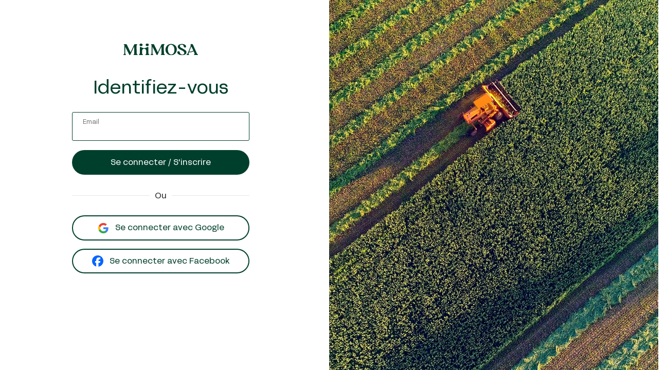

--- FILE ---
content_type: text/html; charset=utf-8
request_url: https://miimosa.com/be/authenticate
body_size: 3531
content:
<!DOCTYPE html>
<html>
<head>
<title>Ensemble pour notre agriculture et notre alimentation - MiiMOSA</title>
<link rel="canonical" href="/be/authenticate">
<link rel="alternate" href="https://miimosa.com/fr/authenticate" hreflang="fr-FR">
<link rel="alternate" href="https://miimosa.com/be/authenticate" hreflang="fr-BE">
<link rel="alternate" href="https://miimosa.com/fr/authenticate" hreflang="x-default">
<link rel="icon" type="image/x-icon" href="/v2_assets/mii/logos/favicon-dff0523a310da5dfc7b049438b816baf743f2490481c5ffcb1ddba04e8f467ec.ico" />
<meta content='text/html; charset=UTF-8' http-equiv='Content-Type'>
<title>MiiMOSA</title>
<meta name="csrf-param" content="authenticity_token" />
<meta name="csrf-token" content="1-KB1ZR6QsCQLp-oO2XqK08tA0n-J18G03bIcwWAK8vyKj9PxwdSuW-GB_AhPciGsocWYpbIIn-gC_REx74d-Q" />
<link rel="stylesheet" href="/v2_assets/authenticate-7b95d6118943a5afadf4b9d5652f52a900a638dfd9dd0f3140b16c8a1d4116dc.css" media="all" data-turbo-track="reload" />
<script src="/v2_assets/mii-94c0be2dbaca3132884bef0e5c49478354d12b331551eb90338bf38480394c3f.js" data-turbo-track="reload"></script>
<meta content='width=device-width, initial-scale=1.0, maximum-scale=1.0' name='viewport'>
<!-- Google Tag Manager -->
<!-- Page hiding snippet (recommended) -->
<style>
  .async-hide { opacity: 0 !important}
</style>
<script>
  // if (typeof(cookiesConsented) === "function" && cookiesConsented() == true){
    (function(w,d,s,l,i){w[l]=w[l]||[];w[l].push({'gtm.start':
    new Date().getTime(),event:'gtm.js'});var f=d.getElementsByTagName(s)[0],
    j=d.createElement(s),dl=l!='dataLayer'?'&l='+l:'';j.async=true;j.src=
    '//www.googletagmanager.com/gtm.js?id='+i+dl;f.parentNode.insertBefore(j,f);
    })(window,document,'script','dataLayer','GTM-PG7V7W');
  
    (function(a,s,y,n,c,h,i,d,e){s.className+=' '+y;
    h.end=i=function(){s.className=s.className.replace(RegExp(' ?'+y),'')};
    (a[n]=a[n]||[]).hide=h;setTimeout(function(){i();h.end=null},c);
    })(window,document.documentElement,'async-hide','dataLayer',4000,{"GTM-PG7V7W":true});
  // }
</script>
<!-- End Google Tag Manager -->


</head>
<body class='pt-0'>
<!-- Google Tag Manager (noscript) -->
<noscript>
<iframe height='0' src='//www.googletagmanager.com/ns.html?id=GTM-PG7V7W' style='display:none;visibility:hidden' width='0'></iframe>
</noscript>
<!-- End Google Tag Manager (noscript) -->

<div class='row'>
<div class='col-12 col-md-6'>
<div class='container signin-main--centered d-flex flex-wrap'>
<div class='container-fluid'>
<div class='row justify-content-center'>
<div class='col-12'>
<div class='d-flex justify-content-center logo'>
<a data-turbo="false" href="/be?l=fr"><img height="46px" class="mb-0" src="/v2_assets/mii/logos/mii-logo-v3-88802f84bcf3bce9d7c586d6a2c99372b4ac5a12008252183c8150e1976cecd6.svg" />
</a></div>
</div>
<div class='col-12'>
<div class='signin-section text-center mb40'>
<h1 class='title-h3 fw-bold'>Identifiez-vous</h1>
<div class='signin-form'>

<div id='js-authenticate-by-email'>
<form action="/be/authenticate?l=fr" accept-charset="UTF-8" method="post"><input name="utf8" type="hidden" value="&#x2713;" autocomplete="off" /><input type="hidden" name="authenticity_token" value="y-Dqztk5eNswvl7gxHRexxp-gh4xiVywe2VhPqDNOxMbMQArt7RTYo6qD7-Aw6mSfep4rRd164wFVkEDJbRnlw" autocomplete="off" /><div class='form-inputs' style='margin-top: 30px; margin-bottom: 10px;'>
<label class="custom-input d-block " for="email"><input autocomplete="off" type="hidden" name="authenticate[return_url]" id="authenticate_return_url" />
<input id="email" class="js-authenticate-email-input" autofocus="autofocus" placeholder="" type="text" required="required" name="authenticate[email]" />
<span class="label">Email</span></label><span class='authenticate-email-error-message d-none' style='color: red;'>Email non valide</span>
</div>
<div class='form-actions text-center'>
<input type="submit" name="commit" value="Se connecter / S&#39;inscrire" class="button-primary button-md js-authenticate-submit-btn fw-semibold mt-2" disabled="disabled" data-disable-with="Chargement..." />
</div>
</form></div>
<div class='form-separator'>
<hr>
<span>Ou</span>
</div>
<a class="button-primary-outline button-md button-full fw-semibold" id="js-facebook-btn" rel="nofollow" data-method="post" href="/users/auth/google_oauth2?l=fr&amp;site=be"><svg xmlns="http://www.w3.org/2000/svg" height="22" viewBox="0 0 24 24" width="22" class="img-fluid" style="margin-right: 8px;"><path d="M22.56 12.25c0-.78-.07-1.53-.2-2.25H12v4.26h5.92c-.26 1.37-1.04 2.53-2.21 3.31v2.77h3.57c2.08-1.92 3.28-4.74 3.28-8.09z" fill="#4285F4"></path><path d="M12 23c2.97 0 5.46-.98 7.28-2.66l-3.57-2.77c-.98.66-2.23 1.06-3.71 1.06-2.86 0-5.29-1.93-6.16-4.53H2.18v2.84C3.99 20.53 7.7 23 12 23z" fill="#34A853"></path><path d="M5.84 14.09c-.22-.66-.35-1.36-.35-2.09s.13-1.43.35-2.09V7.07H2.18C1.43 8.55 1 10.22 1 12s.43 3.45 1.18 4.93l2.85-2.22.81-.62z" fill="#FBBC05"></path><path d="M12 5.38c1.62 0 3.06.56 4.21 1.64l3.15-3.15C17.45 2.09 14.97 1 12 1 7.7 1 3.99 3.47 2.18 7.07l3.66 2.84c.87-2.6 3.3-4.53 6.16-4.53z" fill="#EA4335"></path><path d="M1 1h22v22H1z" fill="none"></path></svg>
<span>Se connecter avec Google</span>
</a><a class="button-primary-outline button-md button-full mt-3 fw-semibold" id="js-facebook-btn" rel="nofollow" data-method="post" href="/users/auth/facebook?l=fr&amp;site=be"><svg xmlns="http://www.w3.org/2000/svg" shape-rendering="geometricPrecision" text-rendering="geometricPrecision" image-rendering="optimizeQuality" fill-rule="evenodd" clip-rule="evenodd" viewBox="0 0 509 509" class="img-fluid" style="margin-right: 8px;" width="22" height="22"><g fill-rule="nonzero"><path fill="#0866FF" d="M509 254.5C509 113.94 395.06 0 254.5 0S0 113.94 0 254.5C0 373.86 82.17 474 193.02 501.51V332.27h-52.48V254.5h52.48v-33.51c0-86.63 39.2-126.78 124.24-126.78 16.13 0 43.95 3.17 55.33 6.33v70.5c-6.01-.63-16.44-.95-29.4-.95-41.73 0-57.86 15.81-57.86 56.91v27.5h83.13l-14.28 77.77h-68.85v174.87C411.35 491.92 509 384.62 509 254.5z"></path><path fill="#fff" d="M354.18 332.27l14.28-77.77h-83.13V227c0-41.1 16.13-56.91 57.86-56.91 12.96 0 23.39.32 29.4.95v-70.5c-11.38-3.16-39.2-6.33-55.33-6.33-85.04 0-124.24 40.16-124.24 126.78v33.51h-52.48v77.77h52.48v169.24c19.69 4.88 40.28 7.49 61.48 7.49 10.44 0 20.72-.64 30.83-1.86V332.27h68.85z"></path></g></svg>
<span>Se connecter avec Facebook</span>
</a></div>
</div>
<div aria-hidden='true' aria-labelledby='modalId' class='custom-modal modal-md modal fade' id='browserInAppModal' role='dialog' tabindex='-1'>
<div class='modal-dialog' role='document'>
<div class='modal-content'>
<div class='modal-header'>
<button aria-label='Close' class='close' data-dismiss='modal' type='button'>
<i class='far fa-times-circle'></i>
</button>
</div>
<div class='modal-body'>
<p>Vous naviguez sur MiiMOSA à travers une application tierce, comme Instagram, Facebook ou WhatsApp.</p>
<p>Par mesure de sécurité, la connexion par votre compte Google n’est pas autorisée en utilisant le navigateur d’une application.</p>
<p>Veuillez utiliser votre navigateur habituel comme Chrome, Firefox ou Safari.</p>
</div>
<div class='modal-footer'></div>
</div>
</div>
</div>

<script>
  $(document).ready(function(){
    $('#email').change(function(){
      $('#email').val($.trim($('#email').val()))
    })
    MiiAuthenticateEmail.init();
    $('#js-btn-email').on('click', function(){
      MiiDataLayers.init('GA Event', 'Page_Miimosa_authenticate', 'Clic_Authenticate', 'CTA_Authenticate_Mail');
    });
    $('#js-facebook-btn').on('click', function(){
      MiiDataLayers.init('GA Event', 'Page_Miimosa_authenticate', 'Clic_Authenticate', 'CTA_Authenticate_Fabebook');
    });
  });
</script>

</div>
</div>
</div>
</div>
</div>
<div class='d-none d-md-block col-md-6 signin-bg'></div>
</div>
<script defer src="https://static.cloudflareinsights.com/beacon.min.js/vcd15cbe7772f49c399c6a5babf22c1241717689176015" integrity="sha512-ZpsOmlRQV6y907TI0dKBHq9Md29nnaEIPlkf84rnaERnq6zvWvPUqr2ft8M1aS28oN72PdrCzSjY4U6VaAw1EQ==" data-cf-beacon='{"version":"2024.11.0","token":"5d28f58005264bfb8a15739e623247ac","r":1,"server_timing":{"name":{"cfCacheStatus":true,"cfEdge":true,"cfExtPri":true,"cfL4":true,"cfOrigin":true,"cfSpeedBrain":true},"location_startswith":null}}' crossorigin="anonymous"></script>
</body>
<script>
  window.facebookApi = "313868328792040";
  window.lang = 'fr';
</script>
<script src="/v2_assets/front-9fbeb4970105c9599253b7024c373815efa6b9c620089c4604b1a3eb9e6d91ab.js"></script>

<script src="/v2_assets/facebook/login-16deea15225ed4c5ec89947e80650035c270a42a08e337294d60e084386389d3.js"></script>

<div data-turbo-permanent id='fb-root'></div>
</html>


--- FILE ---
content_type: text/css
request_url: https://miimosa.com/v2_assets/authenticate-7b95d6118943a5afadf4b9d5652f52a900a638dfd9dd0f3140b16c8a1d4116dc.css
body_size: 67853
content:
/*!
 * Font Awesome Pro 5.1.0 by @fontawesome - https://fontawesome.com
 * License - https://fontawesome.com/license (Commercial License)
 */.fa,.fas,.far,.fal,.fab{-moz-osx-font-smoothing:grayscale;-webkit-font-smoothing:antialiased;display:inline-block;font-style:normal;font-variant:normal;text-rendering:auto;line-height:1}.fa-lg{font-size:1.3333333333em;line-height:0.75em;vertical-align:-.0667em}.fa-xs{font-size:.75em}.fa-sm{font-size:.875em}.fa-1x{font-size:1em}.fa-2x{font-size:2em}.fa-3x{font-size:3em}.fa-4x{font-size:4em}.fa-5x{font-size:5em}.fa-6x{font-size:6em}.fa-7x{font-size:7em}.fa-8x{font-size:8em}.fa-9x{font-size:9em}.fa-10x{font-size:10em}.fa-fw{text-align:center;width:1.25em}.fa-ul{list-style-type:none;margin-left:2.5em;padding-left:0}.fa-ul>li{position:relative}.fa-li{left:-2em;position:absolute;text-align:center;width:2em;line-height:inherit}.fa-border{border:solid 0.08em #eee;border-radius:.1em;padding:.2em .25em .15em}.fa-pull-left{float:left}.fa-pull-right{float:right}.fa.fa-pull-left,.fas.fa-pull-left,.far.fa-pull-left,.fal.fa-pull-left,.fab.fa-pull-left{margin-right:.3em}.fa.fa-pull-right,.fas.fa-pull-right,.far.fa-pull-right,.fal.fa-pull-right,.fab.fa-pull-right{margin-left:.3em}.fa-spin{animation:fa-spin 2s infinite linear}.fa-pulse{animation:fa-spin 1s infinite steps(8)}@keyframes fa-spin{0%{transform:rotate(0deg)}100%{transform:rotate(360deg)}}.fa-rotate-90{-ms-filter:"progid:DXImageTransform.Microsoft.BasicImage(rotation=1)";transform:rotate(90deg)}.fa-rotate-180{-ms-filter:"progid:DXImageTransform.Microsoft.BasicImage(rotation=2)";transform:rotate(180deg)}.fa-rotate-270{-ms-filter:"progid:DXImageTransform.Microsoft.BasicImage(rotation=3)";transform:rotate(270deg)}.fa-flip-horizontal{-ms-filter:"progid:DXImageTransform.Microsoft.BasicImage(rotation=0, mirror=1)";transform:scale(-1, 1)}.fa-flip-vertical{-ms-filter:"progid:DXImageTransform.Microsoft.BasicImage(rotation=2, mirror=1)";transform:scale(1, -1)}.fa-flip-horizontal.fa-flip-vertical{-ms-filter:"progid:DXImageTransform.Microsoft.BasicImage(rotation=2, mirror=1)";transform:scale(-1, -1)}:root .fa-rotate-90,:root .fa-rotate-180,:root .fa-rotate-270,:root .fa-flip-horizontal,:root .fa-flip-vertical{filter:none}.fa-stack{display:inline-block;height:2em;line-height:2em;position:relative;vertical-align:middle;width:2em}.fa-stack-1x,.fa-stack-2x{left:0;position:absolute;text-align:center;width:100%}.fa-stack-1x{line-height:inherit}.fa-stack-2x{font-size:2em}.fa-inverse{color:#fff}.fa-500px:before{content:""}.fa-accessible-icon:before{content:""}.fa-accusoft:before{content:""}.fa-address-book:before{content:""}.fa-address-card:before{content:""}.fa-adjust:before{content:""}.fa-adn:before{content:""}.fa-adversal:before{content:""}.fa-affiliatetheme:before{content:""}.fa-alarm-clock:before{content:""}.fa-algolia:before{content:""}.fa-align-center:before{content:""}.fa-align-justify:before{content:""}.fa-align-left:before{content:""}.fa-align-right:before{content:""}.fa-allergies:before{content:""}.fa-amazon:before{content:""}.fa-amazon-pay:before{content:""}.fa-ambulance:before{content:""}.fa-american-sign-language-interpreting:before{content:""}.fa-amilia:before{content:""}.fa-anchor:before{content:""}.fa-android:before{content:""}.fa-angellist:before{content:""}.fa-angle-double-down:before{content:""}.fa-angle-double-left:before{content:""}.fa-angle-double-right:before{content:""}.fa-angle-double-up:before{content:""}.fa-angle-down:before{content:""}.fa-angle-left:before{content:""}.fa-angle-right:before{content:""}.fa-angle-up:before{content:""}.fa-angry:before{content:""}.fa-angrycreative:before{content:""}.fa-angular:before{content:""}.fa-app-store:before{content:""}.fa-app-store-ios:before{content:""}.fa-apper:before{content:""}.fa-apple:before{content:""}.fa-apple-pay:before{content:""}.fa-archive:before{content:""}.fa-archway:before{content:""}.fa-arrow-alt-circle-down:before{content:""}.fa-arrow-alt-circle-left:before{content:""}.fa-arrow-alt-circle-right:before{content:""}.fa-arrow-alt-circle-up:before{content:""}.fa-arrow-alt-down:before{content:""}.fa-arrow-alt-from-bottom:before{content:""}.fa-arrow-alt-from-left:before{content:""}.fa-arrow-alt-from-right:before{content:""}.fa-arrow-alt-from-top:before{content:""}.fa-arrow-alt-left:before{content:""}.fa-arrow-alt-right:before{content:""}.fa-arrow-alt-square-down:before{content:""}.fa-arrow-alt-square-left:before{content:""}.fa-arrow-alt-square-right:before{content:""}.fa-arrow-alt-square-up:before{content:""}.fa-arrow-alt-to-bottom:before{content:""}.fa-arrow-alt-to-left:before{content:""}.fa-arrow-alt-to-right:before{content:""}.fa-arrow-alt-to-top:before{content:""}.fa-arrow-alt-up:before{content:""}.fa-arrow-circle-down:before{content:""}.fa-arrow-circle-left:before{content:""}.fa-arrow-circle-right:before{content:""}.fa-arrow-circle-up:before{content:""}.fa-arrow-down:before{content:""}.fa-arrow-from-bottom:before{content:""}.fa-arrow-from-left:before{content:""}.fa-arrow-from-right:before{content:""}.fa-arrow-from-top:before{content:""}.fa-arrow-left:before{content:""}.fa-arrow-right:before{content:""}.fa-arrow-square-down:before{content:""}.fa-arrow-square-left:before{content:""}.fa-arrow-square-right:before{content:""}.fa-arrow-square-up:before{content:""}.fa-arrow-to-bottom:before{content:""}.fa-arrow-to-left:before{content:""}.fa-arrow-to-right:before{content:""}.fa-arrow-to-top:before{content:""}.fa-arrow-up:before{content:""}.fa-arrows:before{content:""}.fa-arrows-alt:before{content:""}.fa-arrows-alt-h:before{content:""}.fa-arrows-alt-v:before{content:""}.fa-arrows-h:before{content:""}.fa-arrows-v:before{content:""}.fa-assistive-listening-systems:before{content:""}.fa-asterisk:before{content:""}.fa-asymmetrik:before{content:""}.fa-at:before{content:""}.fa-atlas:before{content:""}.fa-audible:before{content:""}.fa-audio-description:before{content:""}.fa-autoprefixer:before{content:""}.fa-avianex:before{content:""}.fa-aviato:before{content:""}.fa-award:before{content:""}.fa-aws:before{content:""}.fa-backspace:before{content:""}.fa-backward:before{content:""}.fa-badge:before{content:""}.fa-badge-check:before{content:""}.fa-balance-scale:before{content:""}.fa-balance-scale-left:before{content:""}.fa-balance-scale-right:before{content:""}.fa-ban:before{content:""}.fa-band-aid:before{content:""}.fa-bandcamp:before{content:""}.fa-barcode:before{content:""}.fa-barcode-alt:before{content:""}.fa-barcode-read:before{content:""}.fa-barcode-scan:before{content:""}.fa-bars:before{content:""}.fa-baseball:before{content:""}.fa-baseball-ball:before{content:""}.fa-basketball-ball:before{content:""}.fa-basketball-hoop:before{content:""}.fa-bath:before{content:""}.fa-battery-bolt:before{content:""}.fa-battery-empty:before{content:""}.fa-battery-full:before{content:""}.fa-battery-half:before{content:""}.fa-battery-quarter:before{content:""}.fa-battery-slash:before{content:""}.fa-battery-three-quarters:before{content:""}.fa-bed:before{content:""}.fa-beer:before{content:""}.fa-behance:before{content:""}.fa-behance-square:before{content:""}.fa-bell:before{content:""}.fa-bell-slash:before{content:""}.fa-bezier-curve:before{content:""}.fa-bicycle:before{content:""}.fa-bimobject:before{content:""}.fa-binoculars:before{content:""}.fa-birthday-cake:before{content:""}.fa-bitbucket:before{content:""}.fa-bitcoin:before{content:""}.fa-bity:before{content:""}.fa-black-tie:before{content:""}.fa-blackberry:before{content:""}.fa-blanket:before{content:""}.fa-blender:before{content:""}.fa-blind:before{content:""}.fa-blogger:before{content:""}.fa-blogger-b:before{content:""}.fa-bluetooth:before{content:""}.fa-bluetooth-b:before{content:""}.fa-bold:before{content:""}.fa-bolt:before{content:""}.fa-bomb:before{content:""}.fa-bong:before{content:""}.fa-book:before{content:""}.fa-book-heart:before{content:""}.fa-book-open:before{content:""}.fa-bookmark:before{content:""}.fa-bowling-ball:before{content:""}.fa-bowling-pins:before{content:""}.fa-box:before{content:""}.fa-box-alt:before{content:""}.fa-box-check:before{content:""}.fa-box-fragile:before{content:""}.fa-box-full:before{content:""}.fa-box-heart:before{content:""}.fa-box-open:before{content:""}.fa-box-up:before{content:""}.fa-box-usd:before{content:""}.fa-boxes:before{content:""}.fa-boxes-alt:before{content:""}.fa-boxing-glove:before{content:""}.fa-braille:before{content:""}.fa-briefcase:before{content:""}.fa-briefcase-medical:before{content:""}.fa-broadcast-tower:before{content:""}.fa-broom:before{content:""}.fa-browser:before{content:""}.fa-brush:before{content:""}.fa-btc:before{content:""}.fa-bug:before{content:""}.fa-building:before{content:""}.fa-bullhorn:before{content:""}.fa-bullseye:before{content:""}.fa-burn:before{content:""}.fa-buromobelexperte:before{content:""}.fa-bus:before{content:""}.fa-bus-alt:before{content:""}.fa-buysellads:before{content:""}.fa-calculator:before{content:""}.fa-calendar:before{content:""}.fa-calendar-alt:before{content:""}.fa-calendar-check:before{content:""}.fa-calendar-edit:before{content:""}.fa-calendar-exclamation:before{content:""}.fa-calendar-minus:before{content:""}.fa-calendar-plus:before{content:""}.fa-calendar-times:before{content:""}.fa-camera:before{content:""}.fa-camera-alt:before{content:""}.fa-camera-retro:before{content:""}.fa-cannabis:before{content:""}.fa-capsules:before{content:""}.fa-car:before{content:""}.fa-caret-circle-down:before{content:""}.fa-caret-circle-left:before{content:""}.fa-caret-circle-right:before{content:""}.fa-caret-circle-up:before{content:""}.fa-caret-down:before{content:""}.fa-caret-left:before{content:""}.fa-caret-right:before{content:""}.fa-caret-square-down:before{content:""}.fa-caret-square-left:before{content:""}.fa-caret-square-right:before{content:""}.fa-caret-square-up:before{content:""}.fa-caret-up:before{content:""}.fa-cart-arrow-down:before{content:""}.fa-cart-plus:before{content:""}.fa-cc-amazon-pay:before{content:""}.fa-cc-amex:before{content:""}.fa-cc-apple-pay:before{content:""}.fa-cc-diners-club:before{content:""}.fa-cc-discover:before{content:""}.fa-cc-jcb:before{content:""}.fa-cc-mastercard:before{content:""}.fa-cc-paypal:before{content:""}.fa-cc-stripe:before{content:""}.fa-cc-visa:before{content:""}.fa-centercode:before{content:""}.fa-certificate:before{content:""}.fa-chalkboard:before{content:""}.fa-chalkboard-teacher:before{content:""}.fa-chart-area:before{content:""}.fa-chart-bar:before{content:""}.fa-chart-line:before{content:""}.fa-chart-pie:before{content:""}.fa-check:before{content:""}.fa-check-circle:before{content:""}.fa-check-double:before{content:""}.fa-check-square:before{content:""}.fa-chess:before{content:""}.fa-chess-bishop:before{content:""}.fa-chess-bishop-alt:before{content:""}.fa-chess-board:before{content:""}.fa-chess-clock:before{content:""}.fa-chess-clock-alt:before{content:""}.fa-chess-king:before{content:""}.fa-chess-king-alt:before{content:""}.fa-chess-knight:before{content:""}.fa-chess-knight-alt:before{content:""}.fa-chess-pawn:before{content:""}.fa-chess-pawn-alt:before{content:""}.fa-chess-queen:before{content:""}.fa-chess-queen-alt:before{content:""}.fa-chess-rook:before{content:""}.fa-chess-rook-alt:before{content:""}.fa-chevron-circle-down:before{content:""}.fa-chevron-circle-left:before{content:""}.fa-chevron-circle-right:before{content:""}.fa-chevron-circle-up:before{content:""}.fa-chevron-double-down:before{content:""}.fa-chevron-double-left:before{content:""}.fa-chevron-double-right:before{content:""}.fa-chevron-double-up:before{content:""}.fa-chevron-down:before{content:""}.fa-chevron-left:before{content:""}.fa-chevron-right:before{content:""}.fa-chevron-square-down:before{content:""}.fa-chevron-square-left:before{content:""}.fa-chevron-square-right:before{content:""}.fa-chevron-square-up:before{content:""}.fa-chevron-up:before{content:""}.fa-child:before{content:""}.fa-chrome:before{content:""}.fa-church:before{content:""}.fa-circle:before{content:""}.fa-circle-notch:before{content:""}.fa-clipboard:before{content:""}.fa-clipboard-check:before{content:""}.fa-clipboard-list:before{content:""}.fa-clock:before{content:""}.fa-clone:before{content:""}.fa-closed-captioning:before{content:""}.fa-cloud:before{content:""}.fa-cloud-download:before{content:""}.fa-cloud-download-alt:before{content:""}.fa-cloud-upload:before{content:""}.fa-cloud-upload-alt:before{content:""}.fa-cloudscale:before{content:""}.fa-cloudsmith:before{content:""}.fa-cloudversify:before{content:""}.fa-club:before{content:""}.fa-cocktail:before{content:""}.fa-code:before{content:""}.fa-code-branch:before{content:""}.fa-code-commit:before{content:""}.fa-code-merge:before{content:""}.fa-codepen:before{content:""}.fa-codiepie:before{content:""}.fa-coffee:before{content:""}.fa-cog:before{content:""}.fa-cogs:before{content:""}.fa-coins:before{content:""}.fa-columns:before{content:""}.fa-comment:before{content:""}.fa-comment-alt:before{content:""}.fa-comment-alt-check:before{content:""}.fa-comment-alt-dots:before{content:""}.fa-comment-alt-edit:before{content:""}.fa-comment-alt-exclamation:before{content:""}.fa-comment-alt-lines:before{content:""}.fa-comment-alt-minus:before{content:""}.fa-comment-alt-plus:before{content:""}.fa-comment-alt-slash:before{content:""}.fa-comment-alt-smile:before{content:""}.fa-comment-alt-times:before{content:""}.fa-comment-check:before{content:""}.fa-comment-dots:before{content:""}.fa-comment-edit:before{content:""}.fa-comment-exclamation:before{content:""}.fa-comment-lines:before{content:""}.fa-comment-minus:before{content:""}.fa-comment-plus:before{content:""}.fa-comment-slash:before{content:""}.fa-comment-smile:before{content:""}.fa-comment-times:before{content:""}.fa-comments:before{content:""}.fa-comments-alt:before{content:""}.fa-compact-disc:before{content:""}.fa-compass:before{content:""}.fa-compress:before{content:""}.fa-compress-alt:before{content:""}.fa-compress-wide:before{content:""}.fa-concierge-bell:before{content:""}.fa-connectdevelop:before{content:""}.fa-container-storage:before{content:""}.fa-contao:before{content:""}.fa-conveyor-belt:before{content:""}.fa-conveyor-belt-alt:before{content:""}.fa-cookie:before{content:""}.fa-cookie-bite:before{content:""}.fa-copy:before{content:""}.fa-copyright:before{content:""}.fa-couch:before{content:""}.fa-cpanel:before{content:""}.fa-creative-commons:before{content:""}.fa-creative-commons-by:before{content:""}.fa-creative-commons-nc:before{content:""}.fa-creative-commons-nc-eu:before{content:""}.fa-creative-commons-nc-jp:before{content:""}.fa-creative-commons-nd:before{content:""}.fa-creative-commons-pd:before{content:""}.fa-creative-commons-pd-alt:before{content:""}.fa-creative-commons-remix:before{content:""}.fa-creative-commons-sa:before{content:""}.fa-creative-commons-sampling:before{content:""}.fa-creative-commons-sampling-plus:before{content:""}.fa-creative-commons-share:before{content:""}.fa-creative-commons-zero:before{content:""}.fa-credit-card:before{content:""}.fa-credit-card-blank:before{content:""}.fa-credit-card-front:before{content:""}.fa-cricket:before{content:""}.fa-crop:before{content:""}.fa-crop-alt:before{content:""}.fa-crosshairs:before{content:""}.fa-crow:before{content:""}.fa-crown:before{content:""}.fa-css3:before{content:""}.fa-css3-alt:before{content:""}.fa-cube:before{content:""}.fa-cubes:before{content:""}.fa-curling:before{content:""}.fa-cut:before{content:""}.fa-cuttlefish:before{content:""}.fa-d-and-d:before{content:""}.fa-dashcube:before{content:""}.fa-database:before{content:""}.fa-deaf:before{content:""}.fa-delicious:before{content:""}.fa-deploydog:before{content:""}.fa-deskpro:before{content:""}.fa-desktop:before{content:""}.fa-desktop-alt:before{content:""}.fa-deviantart:before{content:""}.fa-diagnoses:before{content:""}.fa-diamond:before{content:""}.fa-dice:before{content:""}.fa-dice-five:before{content:""}.fa-dice-four:before{content:""}.fa-dice-one:before{content:""}.fa-dice-six:before{content:""}.fa-dice-three:before{content:""}.fa-dice-two:before{content:""}.fa-digg:before{content:""}.fa-digital-ocean:before{content:""}.fa-digital-tachograph:before{content:""}.fa-discord:before{content:""}.fa-discourse:before{content:""}.fa-divide:before{content:""}.fa-dizzy:before{content:""}.fa-dna:before{content:""}.fa-dochub:before{content:""}.fa-docker:before{content:""}.fa-dollar-sign:before{content:""}.fa-dolly:before{content:""}.fa-dolly-empty:before{content:""}.fa-dolly-flatbed:before{content:""}.fa-dolly-flatbed-alt:before{content:""}.fa-dolly-flatbed-empty:before{content:""}.fa-donate:before{content:""}.fa-door-closed:before{content:""}.fa-door-open:before{content:""}.fa-dot-circle:before{content:""}.fa-dove:before{content:""}.fa-download:before{content:""}.fa-draft2digital:before{content:""}.fa-drafting-compass:before{content:""}.fa-dribbble:before{content:""}.fa-dribbble-square:before{content:""}.fa-dropbox:before{content:""}.fa-drum:before{content:""}.fa-drum-steelpan:before{content:""}.fa-drupal:before{content:""}.fa-dumbbell:before{content:""}.fa-dyalog:before{content:""}.fa-earlybirds:before{content:""}.fa-ebay:before{content:""}.fa-edge:before{content:""}.fa-edit:before{content:""}.fa-eject:before{content:""}.fa-elementor:before{content:""}.fa-ellipsis-h:before{content:""}.fa-ellipsis-h-alt:before{content:""}.fa-ellipsis-v:before{content:""}.fa-ellipsis-v-alt:before{content:""}.fa-ember:before{content:""}.fa-empire:before{content:""}.fa-envelope:before{content:""}.fa-envelope-open:before{content:""}.fa-envelope-square:before{content:""}.fa-envira:before{content:""}.fa-equals:before{content:""}.fa-eraser:before{content:""}.fa-erlang:before{content:""}.fa-ethereum:before{content:""}.fa-etsy:before{content:""}.fa-euro-sign:before{content:""}.fa-exchange:before{content:""}.fa-exchange-alt:before{content:""}.fa-exclamation:before{content:""}.fa-exclamation-circle:before{content:""}.fa-exclamation-square:before{content:""}.fa-exclamation-triangle:before{content:""}.fa-expand:before{content:""}.fa-expand-alt:before{content:""}.fa-expand-arrows:before{content:""}.fa-expand-arrows-alt:before{content:""}.fa-expand-wide:before{content:""}.fa-expeditedssl:before{content:""}.fa-external-link:before{content:""}.fa-external-link-alt:before{content:""}.fa-external-link-square:before{content:""}.fa-external-link-square-alt:before{content:""}.fa-eye:before{content:""}.fa-eye-dropper:before{content:""}.fa-eye-slash:before{content:""}.fa-facebook:before{content:""}.fa-facebook-f:before{content:""}.fa-facebook-messenger:before{content:""}.fa-facebook-square:before{content:""}.fa-fast-backward:before{content:""}.fa-fast-forward:before{content:""}.fa-fax:before{content:""}.fa-feather:before{content:""}.fa-feather-alt:before{content:""}.fa-female:before{content:""}.fa-field-hockey:before{content:""}.fa-fighter-jet:before{content:""}.fa-file:before{content:""}.fa-file-alt:before{content:""}.fa-file-archive:before{content:""}.fa-file-audio:before{content:""}.fa-file-check:before{content:""}.fa-file-code:before{content:""}.fa-file-contract:before{content:""}.fa-file-download:before{content:""}.fa-file-edit:before{content:""}.fa-file-excel:before{content:""}.fa-file-exclamation:before{content:""}.fa-file-export:before{content:""}.fa-file-image:before{content:""}.fa-file-import:before{content:""}.fa-file-invoice:before{content:""}.fa-file-invoice-dollar:before{content:""}.fa-file-medical:before{content:""}.fa-file-medical-alt:before{content:""}.fa-file-minus:before{content:""}.fa-file-pdf:before{content:""}.fa-file-plus:before{content:""}.fa-file-powerpoint:before{content:""}.fa-file-prescription:before{content:""}.fa-file-signature:before{content:""}.fa-file-times:before{content:""}.fa-file-upload:before{content:""}.fa-file-video:before{content:""}.fa-file-word:before{content:""}.fa-fill:before{content:""}.fa-fill-drip:before{content:""}.fa-film:before{content:""}.fa-film-alt:before{content:""}.fa-filter:before{content:""}.fa-fingerprint:before{content:""}.fa-fire:before{content:""}.fa-fire-extinguisher:before{content:""}.fa-firefox:before{content:""}.fa-first-aid:before{content:""}.fa-first-order:before{content:""}.fa-first-order-alt:before{content:""}.fa-firstdraft:before{content:""}.fa-fish:before{content:""}.fa-flag:before{content:""}.fa-flag-checkered:before{content:""}.fa-flask:before{content:""}.fa-flickr:before{content:""}.fa-flipboard:before{content:""}.fa-flushed:before{content:""}.fa-fly:before{content:""}.fa-folder:before{content:""}.fa-folder-open:before{content:""}.fa-font:before{content:""}.fa-font-awesome:before{content:""}.fa-font-awesome-alt:before{content:""}.fa-font-awesome-flag:before{content:""}.fa-font-awesome-logo-full:before{content:""}.fa-fonticons:before{content:""}.fa-fonticons-fi:before{content:""}.fa-football-ball:before{content:""}.fa-football-helmet:before{content:""}.fa-forklift:before{content:""}.fa-fort-awesome:before{content:""}.fa-fort-awesome-alt:before{content:""}.fa-forumbee:before{content:""}.fa-forward:before{content:""}.fa-foursquare:before{content:""}.fa-fragile:before{content:""}.fa-free-code-camp:before{content:""}.fa-freebsd:before{content:""}.fa-frog:before{content:""}.fa-frown:before{content:""}.fa-frown-open:before{content:""}.fa-fulcrum:before{content:""}.fa-futbol:before{content:""}.fa-galactic-republic:before{content:""}.fa-galactic-senate:before{content:""}.fa-gamepad:before{content:""}.fa-gas-pump:before{content:""}.fa-gavel:before{content:""}.fa-gem:before{content:""}.fa-genderless:before{content:""}.fa-get-pocket:before{content:""}.fa-gg:before{content:""}.fa-gg-circle:before{content:""}.fa-gift:before{content:""}.fa-git:before{content:""}.fa-git-square:before{content:""}.fa-github:before{content:""}.fa-github-alt:before{content:""}.fa-github-square:before{content:""}.fa-gitkraken:before{content:""}.fa-gitlab:before{content:""}.fa-gitter:before{content:""}.fa-glass-martini:before{content:""}.fa-glass-martini-alt:before{content:""}.fa-glasses:before{content:""}.fa-glide:before{content:""}.fa-glide-g:before{content:""}.fa-globe:before{content:""}.fa-globe-africa:before{content:""}.fa-globe-americas:before{content:""}.fa-globe-asia:before{content:""}.fa-gofore:before{content:""}.fa-golf-ball:before{content:""}.fa-golf-club:before{content:""}.fa-goodreads:before{content:""}.fa-goodreads-g:before{content:""}.fa-google:before{content:""}.fa-google-drive:before{content:""}.fa-google-play:before{content:""}.fa-google-plus:before{content:""}.fa-google-plus-g:before{content:""}.fa-google-plus-square:before{content:""}.fa-google-wallet:before{content:""}.fa-graduation-cap:before{content:""}.fa-gratipay:before{content:""}.fa-grav:before{content:""}.fa-greater-than:before{content:""}.fa-greater-than-equal:before{content:""}.fa-grimace:before{content:""}.fa-grin:before{content:""}.fa-grin-alt:before{content:""}.fa-grin-beam:before{content:""}.fa-grin-beam-sweat:before{content:""}.fa-grin-hearts:before{content:""}.fa-grin-squint:before{content:""}.fa-grin-squint-tears:before{content:""}.fa-grin-stars:before{content:""}.fa-grin-tears:before{content:""}.fa-grin-tongue:before{content:""}.fa-grin-tongue-squint:before{content:""}.fa-grin-tongue-wink:before{content:""}.fa-grin-wink:before{content:""}.fa-grip-horizontal:before{content:""}.fa-grip-vertical:before{content:""}.fa-gripfire:before{content:""}.fa-grunt:before{content:""}.fa-gulp:before{content:""}.fa-h-square:before{content:""}.fa-h1:before{content:""}.fa-h2:before{content:""}.fa-h3:before{content:""}.fa-hacker-news:before{content:""}.fa-hacker-news-square:before{content:""}.fa-hand-heart:before{content:""}.fa-hand-holding:before{content:""}.fa-hand-holding-box:before{content:""}.fa-hand-holding-heart:before{content:""}.fa-hand-holding-seedling:before{content:""}.fa-hand-holding-usd:before{content:""}.fa-hand-holding-water:before{content:""}.fa-hand-lizard:before{content:""}.fa-hand-paper:before{content:""}.fa-hand-peace:before{content:""}.fa-hand-point-down:before{content:""}.fa-hand-point-left:before{content:""}.fa-hand-point-right:before{content:""}.fa-hand-point-up:before{content:""}.fa-hand-pointer:before{content:""}.fa-hand-receiving:before{content:""}.fa-hand-rock:before{content:""}.fa-hand-scissors:before{content:""}.fa-hand-spock:before{content:""}.fa-hands:before{content:""}.fa-hands-heart:before{content:""}.fa-hands-helping:before{content:""}.fa-hands-usd:before{content:""}.fa-handshake:before{content:""}.fa-handshake-alt:before{content:""}.fa-hashtag:before{content:""}.fa-hdd:before{content:""}.fa-heading:before{content:""}.fa-headphones:before{content:""}.fa-headphones-alt:before{content:""}.fa-headset:before{content:""}.fa-heart:before{content:""}.fa-heart-circle:before{content:""}.fa-heart-square:before{content:""}.fa-heartbeat:before{content:""}.fa-helicopter:before{content:""}.fa-hexagon:before{content:""}.fa-highlighter:before{content:""}.fa-hips:before{content:""}.fa-hire-a-helper:before{content:""}.fa-history:before{content:""}.fa-hockey-puck:before{content:""}.fa-hockey-sticks:before{content:""}.fa-home:before{content:""}.fa-home-heart:before{content:""}.fa-hooli:before{content:""}.fa-hornbill:before{content:""}.fa-hospital:before{content:""}.fa-hospital-alt:before{content:""}.fa-hospital-symbol:before{content:""}.fa-hot-tub:before{content:""}.fa-hotel:before{content:""}.fa-hotjar:before{content:""}.fa-hourglass:before{content:""}.fa-hourglass-end:before{content:""}.fa-hourglass-half:before{content:""}.fa-hourglass-start:before{content:""}.fa-houzz:before{content:""}.fa-html5:before{content:""}.fa-hubspot:before{content:""}.fa-i-cursor:before{content:""}.fa-id-badge:before{content:""}.fa-id-card:before{content:""}.fa-id-card-alt:before{content:""}.fa-image:before{content:""}.fa-images:before{content:""}.fa-imdb:before{content:""}.fa-inbox:before{content:""}.fa-inbox-in:before{content:""}.fa-inbox-out:before{content:""}.fa-indent:before{content:""}.fa-industry:before{content:""}.fa-industry-alt:before{content:""}.fa-infinity:before{content:""}.fa-info:before{content:""}.fa-info-circle:before{content:""}.fa-info-square:before{content:""}.fa-instagram:before{content:""}.fa-internet-explorer:before{content:""}.fa-inventory:before{content:""}.fa-ioxhost:before{content:""}.fa-italic:before{content:""}.fa-itunes:before{content:""}.fa-itunes-note:before{content:""}.fa-jack-o-lantern:before{content:""}.fa-java:before{content:""}.fa-jedi-order:before{content:""}.fa-jenkins:before{content:""}.fa-joget:before{content:""}.fa-joint:before{content:""}.fa-joomla:before{content:""}.fa-js:before{content:""}.fa-js-square:before{content:""}.fa-jsfiddle:before{content:""}.fa-key:before{content:""}.fa-keybase:before{content:""}.fa-keyboard:before{content:""}.fa-keycdn:before{content:""}.fa-kickstarter:before{content:""}.fa-kickstarter-k:before{content:""}.fa-kiss:before{content:""}.fa-kiss-beam:before{content:""}.fa-kiss-wink-heart:before{content:""}.fa-kiwi-bird:before{content:""}.fa-korvue:before{content:""}.fa-lamp:before{content:""}.fa-language:before{content:""}.fa-laptop:before{content:""}.fa-laravel:before{content:""}.fa-lastfm:before{content:""}.fa-lastfm-square:before{content:""}.fa-laugh:before{content:""}.fa-laugh-beam:before{content:""}.fa-laugh-squint:before{content:""}.fa-laugh-wink:before{content:""}.fa-leaf:before{content:""}.fa-leaf-heart:before{content:""}.fa-leanpub:before{content:""}.fa-lemon:before{content:""}.fa-less:before{content:""}.fa-less-than:before{content:""}.fa-less-than-equal:before{content:""}.fa-level-down:before{content:""}.fa-level-down-alt:before{content:""}.fa-level-up:before{content:""}.fa-level-up-alt:before{content:""}.fa-life-ring:before{content:""}.fa-lightbulb:before{content:""}.fa-line:before{content:""}.fa-link:before{content:""}.fa-linkedin:before{content:""}.fa-linkedin-in:before{content:""}.fa-linode:before{content:""}.fa-linux:before{content:""}.fa-lira-sign:before{content:""}.fa-list:before{content:""}.fa-list-alt:before{content:""}.fa-list-ol:before{content:""}.fa-list-ul:before{content:""}.fa-location-arrow:before{content:""}.fa-lock:before{content:""}.fa-lock-alt:before{content:""}.fa-lock-open:before{content:""}.fa-lock-open-alt:before{content:""}.fa-long-arrow-alt-down:before{content:""}.fa-long-arrow-alt-left:before{content:""}.fa-long-arrow-alt-right:before{content:""}.fa-long-arrow-alt-up:before{content:""}.fa-long-arrow-down:before{content:""}.fa-long-arrow-left:before{content:""}.fa-long-arrow-right:before{content:""}.fa-long-arrow-up:before{content:""}.fa-loveseat:before{content:""}.fa-low-vision:before{content:""}.fa-luchador:before{content:""}.fa-luggage-cart:before{content:""}.fa-lyft:before{content:""}.fa-magento:before{content:""}.fa-magic:before{content:""}.fa-magnet:before{content:""}.fa-mailchimp:before{content:""}.fa-male:before{content:""}.fa-mandalorian:before{content:""}.fa-map:before{content:""}.fa-map-marked:before{content:""}.fa-map-marked-alt:before{content:""}.fa-map-marker:before{content:""}.fa-map-marker-alt:before{content:""}.fa-map-pin:before{content:""}.fa-map-signs:before{content:""}.fa-marker:before{content:""}.fa-mars:before{content:""}.fa-mars-double:before{content:""}.fa-mars-stroke:before{content:""}.fa-mars-stroke-h:before{content:""}.fa-mars-stroke-v:before{content:""}.fa-mastodon:before{content:""}.fa-maxcdn:before{content:""}.fa-medal:before{content:""}.fa-medapps:before{content:""}.fa-medium:before{content:""}.fa-medium-m:before{content:""}.fa-medkit:before{content:""}.fa-medrt:before{content:""}.fa-meetup:before{content:""}.fa-megaport:before{content:""}.fa-meh:before{content:""}.fa-meh-blank:before{content:""}.fa-meh-rolling-eyes:before{content:""}.fa-memory:before{content:""}.fa-mercury:before{content:""}.fa-microchip:before{content:""}.fa-microphone:before{content:""}.fa-microphone-alt:before{content:""}.fa-microphone-alt-slash:before{content:""}.fa-microphone-slash:before{content:""}.fa-microsoft:before{content:""}.fa-minus:before{content:""}.fa-minus-circle:before{content:""}.fa-minus-hexagon:before{content:""}.fa-minus-octagon:before{content:""}.fa-minus-square:before{content:""}.fa-mix:before{content:""}.fa-mixcloud:before{content:""}.fa-mizuni:before{content:""}.fa-mobile:before{content:""}.fa-mobile-alt:before{content:""}.fa-mobile-android:before{content:""}.fa-mobile-android-alt:before{content:""}.fa-modx:before{content:""}.fa-monero:before{content:""}.fa-money-bill:before{content:""}.fa-money-bill-alt:before{content:""}.fa-money-bill-wave:before{content:""}.fa-money-bill-wave-alt:before{content:""}.fa-money-check:before{content:""}.fa-money-check-alt:before{content:""}.fa-monument:before{content:""}.fa-moon:before{content:""}.fa-mortar-pestle:before{content:""}.fa-motorcycle:before{content:""}.fa-mouse-pointer:before{content:""}.fa-music:before{content:""}.fa-napster:before{content:""}.fa-neuter:before{content:""}.fa-newspaper:before{content:""}.fa-nimblr:before{content:""}.fa-nintendo-switch:before{content:""}.fa-node:before{content:""}.fa-node-js:before{content:""}.fa-not-equal:before{content:""}.fa-notes-medical:before{content:""}.fa-npm:before{content:""}.fa-ns8:before{content:""}.fa-nutritionix:before{content:""}.fa-object-group:before{content:""}.fa-object-ungroup:before{content:""}.fa-octagon:before{content:""}.fa-odnoklassniki:before{content:""}.fa-odnoklassniki-square:before{content:""}.fa-old-republic:before{content:""}.fa-opencart:before{content:""}.fa-openid:before{content:""}.fa-opera:before{content:""}.fa-optin-monster:before{content:""}.fa-osi:before{content:""}.fa-outdent:before{content:""}.fa-page4:before{content:""}.fa-pagelines:before{content:""}.fa-paint-brush:before{content:""}.fa-paint-brush-alt:before{content:""}.fa-paint-roller:before{content:""}.fa-palette:before{content:""}.fa-palfed:before{content:""}.fa-pallet:before{content:""}.fa-pallet-alt:before{content:""}.fa-paper-plane:before{content:""}.fa-paperclip:before{content:""}.fa-parachute-box:before{content:""}.fa-paragraph:before{content:""}.fa-parking:before{content:""}.fa-passport:before{content:""}.fa-paste:before{content:""}.fa-patreon:before{content:""}.fa-pause:before{content:""}.fa-pause-circle:before{content:""}.fa-paw:before{content:""}.fa-paypal:before{content:""}.fa-pen:before{content:""}.fa-pen-alt:before{content:""}.fa-pen-fancy:before{content:""}.fa-pen-nib:before{content:""}.fa-pen-square:before{content:""}.fa-pencil:before{content:""}.fa-pencil-alt:before{content:""}.fa-pencil-ruler:before{content:""}.fa-pennant:before{content:""}.fa-people-carry:before{content:""}.fa-percent:before{content:""}.fa-percentage:before{content:""}.fa-periscope:before{content:""}.fa-person-carry:before{content:""}.fa-person-dolly:before{content:""}.fa-person-dolly-empty:before{content:""}.fa-phabricator:before{content:""}.fa-phoenix-framework:before{content:""}.fa-phoenix-squadron:before{content:""}.fa-phone:before{content:""}.fa-phone-plus:before{content:""}.fa-phone-slash:before{content:""}.fa-phone-square:before{content:""}.fa-phone-volume:before{content:""}.fa-php:before{content:""}.fa-pied-piper:before{content:""}.fa-pied-piper-alt:before{content:""}.fa-pied-piper-hat:before{content:""}.fa-pied-piper-pp:before{content:""}.fa-piggy-bank:before{content:""}.fa-pills:before{content:""}.fa-pinterest:before{content:""}.fa-pinterest-p:before{content:""}.fa-pinterest-square:before{content:""}.fa-plane:before{content:""}.fa-plane-alt:before{content:""}.fa-plane-arrival:before{content:""}.fa-plane-departure:before{content:""}.fa-play:before{content:""}.fa-play-circle:before{content:""}.fa-playstation:before{content:""}.fa-plug:before{content:""}.fa-plus:before{content:""}.fa-plus-circle:before{content:""}.fa-plus-hexagon:before{content:""}.fa-plus-octagon:before{content:""}.fa-plus-square:before{content:""}.fa-podcast:before{content:""}.fa-poo:before{content:""}.fa-portrait:before{content:""}.fa-pound-sign:before{content:""}.fa-power-off:before{content:""}.fa-prescription:before{content:""}.fa-prescription-bottle:before{content:""}.fa-prescription-bottle-alt:before{content:""}.fa-print:before{content:""}.fa-procedures:before{content:""}.fa-product-hunt:before{content:""}.fa-project-diagram:before{content:""}.fa-pushed:before{content:""}.fa-puzzle-piece:before{content:""}.fa-python:before{content:""}.fa-qq:before{content:""}.fa-qrcode:before{content:""}.fa-question:before{content:""}.fa-question-circle:before{content:""}.fa-question-square:before{content:""}.fa-quidditch:before{content:""}.fa-quinscape:before{content:""}.fa-quora:before{content:""}.fa-quote-left:before{content:""}.fa-quote-right:before{content:""}.fa-r-project:before{content:""}.fa-racquet:before{content:""}.fa-ramp-loading:before{content:""}.fa-random:before{content:""}.fa-ravelry:before{content:""}.fa-react:before{content:""}.fa-readme:before{content:""}.fa-rebel:before{content:""}.fa-receipt:before{content:""}.fa-rectangle-landscape:before{content:""}.fa-rectangle-portrait:before{content:""}.fa-rectangle-wide:before{content:""}.fa-recycle:before{content:""}.fa-red-river:before{content:""}.fa-reddit:before{content:""}.fa-reddit-alien:before{content:""}.fa-reddit-square:before{content:""}.fa-redo:before{content:""}.fa-redo-alt:before{content:""}.fa-registered:before{content:""}.fa-rendact:before{content:""}.fa-renren:before{content:""}.fa-repeat:before{content:""}.fa-repeat-1:before{content:""}.fa-repeat-1-alt:before{content:""}.fa-repeat-alt:before{content:""}.fa-reply:before{content:""}.fa-reply-all:before{content:""}.fa-replyd:before{content:""}.fa-researchgate:before{content:""}.fa-resolving:before{content:""}.fa-retweet:before{content:""}.fa-retweet-alt:before{content:""}.fa-rev:before{content:""}.fa-ribbon:before{content:""}.fa-road:before{content:""}.fa-robot:before{content:""}.fa-rocket:before{content:""}.fa-rocketchat:before{content:""}.fa-rockrms:before{content:""}.fa-route:before{content:""}.fa-rss:before{content:""}.fa-rss-square:before{content:""}.fa-ruble-sign:before{content:""}.fa-ruler:before{content:""}.fa-ruler-combined:before{content:""}.fa-ruler-horizontal:before{content:""}.fa-ruler-vertical:before{content:""}.fa-rupee-sign:before{content:""}.fa-sad-cry:before{content:""}.fa-sad-tear:before{content:""}.fa-safari:before{content:""}.fa-sass:before{content:""}.fa-save:before{content:""}.fa-scanner:before{content:""}.fa-scanner-keyboard:before{content:""}.fa-scanner-touchscreen:before{content:""}.fa-schlix:before{content:""}.fa-school:before{content:""}.fa-screwdriver:before{content:""}.fa-scribd:before{content:""}.fa-scrubber:before{content:""}.fa-search:before{content:""}.fa-search-minus:before{content:""}.fa-search-plus:before{content:""}.fa-searchengin:before{content:""}.fa-seedling:before{content:""}.fa-sellcast:before{content:""}.fa-sellsy:before{content:""}.fa-server:before{content:""}.fa-servicestack:before{content:""}.fa-share:before{content:""}.fa-share-all:before{content:""}.fa-share-alt:before{content:""}.fa-share-alt-square:before{content:""}.fa-share-square:before{content:""}.fa-shekel-sign:before{content:""}.fa-shield:before{content:""}.fa-shield-alt:before{content:""}.fa-shield-check:before{content:""}.fa-ship:before{content:""}.fa-shipping-fast:before{content:""}.fa-shipping-timed:before{content:""}.fa-shirtsinbulk:before{content:""}.fa-shoe-prints:before{content:""}.fa-shopping-bag:before{content:""}.fa-shopping-basket:before{content:""}.fa-shopping-cart:before{content:""}.fa-shopware:before{content:""}.fa-shower:before{content:""}.fa-shuttle-van:before{content:""}.fa-shuttlecock:before{content:""}.fa-sign:before{content:""}.fa-sign-in:before{content:""}.fa-sign-in-alt:before{content:""}.fa-sign-language:before{content:""}.fa-sign-out:before{content:""}.fa-sign-out-alt:before{content:""}.fa-signal:before{content:""}.fa-signature:before{content:""}.fa-simplybuilt:before{content:""}.fa-sistrix:before{content:""}.fa-sitemap:before{content:""}.fa-sith:before{content:""}.fa-skull:before{content:""}.fa-skyatlas:before{content:""}.fa-skype:before{content:""}.fa-slack:before{content:""}.fa-slack-hash:before{content:""}.fa-sliders-h:before{content:""}.fa-sliders-h-square:before{content:""}.fa-sliders-v:before{content:""}.fa-sliders-v-square:before{content:""}.fa-slideshare:before{content:""}.fa-smile:before{content:""}.fa-smile-beam:before{content:""}.fa-smile-plus:before{content:""}.fa-smile-wink:before{content:""}.fa-smoking:before{content:""}.fa-smoking-ban:before{content:""}.fa-snapchat:before{content:""}.fa-snapchat-ghost:before{content:""}.fa-snapchat-square:before{content:""}.fa-snowflake:before{content:""}.fa-solar-panel:before{content:""}.fa-sort:before{content:""}.fa-sort-alpha-down:before{content:""}.fa-sort-alpha-up:before{content:""}.fa-sort-amount-down:before{content:""}.fa-sort-amount-up:before{content:""}.fa-sort-down:before{content:""}.fa-sort-numeric-down:before{content:""}.fa-sort-numeric-up:before{content:""}.fa-sort-up:before{content:""}.fa-soundcloud:before{content:""}.fa-spa:before{content:""}.fa-space-shuttle:before{content:""}.fa-spade:before{content:""}.fa-speakap:before{content:""}.fa-spinner:before{content:""}.fa-spinner-third:before{content:""}.fa-splotch:before{content:""}.fa-spotify:before{content:""}.fa-spray-can:before{content:""}.fa-square:before{content:""}.fa-square-full:before{content:""}.fa-squarespace:before{content:""}.fa-stack-exchange:before{content:""}.fa-stack-overflow:before{content:""}.fa-stamp:before{content:""}.fa-star:before{content:""}.fa-star-exclamation:before{content:""}.fa-star-half:before{content:""}.fa-star-half-alt:before{content:""}.fa-staylinked:before{content:""}.fa-steam:before{content:""}.fa-steam-square:before{content:""}.fa-steam-symbol:before{content:""}.fa-step-backward:before{content:""}.fa-step-forward:before{content:""}.fa-stethoscope:before{content:""}.fa-sticker-mule:before{content:""}.fa-sticky-note:before{content:""}.fa-stop:before{content:""}.fa-stop-circle:before{content:""}.fa-stopwatch:before{content:""}.fa-store:before{content:""}.fa-store-alt:before{content:""}.fa-strava:before{content:""}.fa-stream:before{content:""}.fa-street-view:before{content:""}.fa-strikethrough:before{content:""}.fa-stripe:before{content:""}.fa-stripe-s:before{content:""}.fa-stroopwafel:before{content:""}.fa-studiovinari:before{content:""}.fa-stumbleupon:before{content:""}.fa-stumbleupon-circle:before{content:""}.fa-subscript:before{content:""}.fa-subway:before{content:""}.fa-suitcase:before{content:""}.fa-suitcase-rolling:before{content:""}.fa-sun:before{content:""}.fa-superpowers:before{content:""}.fa-superscript:before{content:""}.fa-supple:before{content:""}.fa-surprise:before{content:""}.fa-swatchbook:before{content:""}.fa-swimmer:before{content:""}.fa-swimming-pool:before{content:""}.fa-sync:before{content:""}.fa-sync-alt:before{content:""}.fa-syringe:before{content:""}.fa-table:before{content:""}.fa-table-tennis:before{content:""}.fa-tablet:before{content:""}.fa-tablet-alt:before{content:""}.fa-tablet-android:before{content:""}.fa-tablet-android-alt:before{content:""}.fa-tablet-rugged:before{content:""}.fa-tablets:before{content:""}.fa-tachometer:before{content:""}.fa-tachometer-alt:before{content:""}.fa-tag:before{content:""}.fa-tags:before{content:""}.fa-tape:before{content:""}.fa-tasks:before{content:""}.fa-taxi:before{content:""}.fa-teamspeak:before{content:""}.fa-telegram:before{content:""}.fa-telegram-plane:before{content:""}.fa-tencent-weibo:before{content:""}.fa-tennis-ball:before{content:""}.fa-terminal:before{content:""}.fa-text-height:before{content:""}.fa-text-width:before{content:""}.fa-th:before{content:""}.fa-th-large:before{content:""}.fa-th-list:before{content:""}.fa-themeco:before{content:""}.fa-themeisle:before{content:""}.fa-thermometer:before{content:""}.fa-thermometer-empty:before{content:""}.fa-thermometer-full:before{content:""}.fa-thermometer-half:before{content:""}.fa-thermometer-quarter:before{content:""}.fa-thermometer-three-quarters:before{content:""}.fa-thumbs-down:before{content:""}.fa-thumbs-up:before{content:""}.fa-thumbtack:before{content:""}.fa-ticket:before{content:""}.fa-ticket-alt:before{content:""}.fa-times:before{content:""}.fa-times-circle:before{content:""}.fa-times-hexagon:before{content:""}.fa-times-octagon:before{content:""}.fa-times-square:before{content:""}.fa-tint:before{content:""}.fa-tint-slash:before{content:""}.fa-tired:before{content:""}.fa-toggle-off:before{content:""}.fa-toggle-on:before{content:""}.fa-toolbox:before{content:""}.fa-tooth:before{content:""}.fa-trade-federation:before{content:""}.fa-trademark:before{content:""}.fa-train:before{content:""}.fa-transgender:before{content:""}.fa-transgender-alt:before{content:""}.fa-trash:before{content:""}.fa-trash-alt:before{content:""}.fa-tree:before{content:""}.fa-tree-alt:before{content:""}.fa-trello:before{content:""}.fa-triangle:before{content:""}.fa-tripadvisor:before{content:""}.fa-trophy:before{content:""}.fa-trophy-alt:before{content:""}.fa-truck:before{content:""}.fa-truck-container:before{content:""}.fa-truck-couch:before{content:""}.fa-truck-loading:before{content:""}.fa-truck-moving:before{content:""}.fa-truck-ramp:before{content:""}.fa-tshirt:before{content:""}.fa-tty:before{content:""}.fa-tumblr:before{content:""}.fa-tumblr-square:before{content:""}.fa-tv:before{content:""}.fa-tv-retro:before{content:""}.fa-twitch:before{content:""}.fa-twitter:before{content:""}.fa-twitter-square:before{content:""}.fa-typo3:before{content:""}.fa-uber:before{content:""}.fa-uikit:before{content:""}.fa-umbrella:before{content:""}.fa-umbrella-beach:before{content:""}.fa-underline:before{content:""}.fa-undo:before{content:""}.fa-undo-alt:before{content:""}.fa-uniregistry:before{content:""}.fa-universal-access:before{content:""}.fa-university:before{content:""}.fa-unlink:before{content:""}.fa-unlock:before{content:""}.fa-unlock-alt:before{content:""}.fa-untappd:before{content:""}.fa-upload:before{content:""}.fa-usb:before{content:""}.fa-usd-circle:before{content:""}.fa-usd-square:before{content:""}.fa-user:before{content:""}.fa-user-alt:before{content:""}.fa-user-alt-slash:before{content:""}.fa-user-astronaut:before{content:""}.fa-user-check:before{content:""}.fa-user-circle:before{content:""}.fa-user-clock:before{content:""}.fa-user-cog:before{content:""}.fa-user-edit:before{content:""}.fa-user-friends:before{content:""}.fa-user-graduate:before{content:""}.fa-user-lock:before{content:""}.fa-user-md:before{content:""}.fa-user-minus:before{content:""}.fa-user-ninja:before{content:""}.fa-user-plus:before{content:""}.fa-user-secret:before{content:""}.fa-user-shield:before{content:""}.fa-user-slash:before{content:""}.fa-user-tag:before{content:""}.fa-user-tie:before{content:""}.fa-user-times:before{content:""}.fa-users:before{content:""}.fa-users-cog:before{content:""}.fa-ussunnah:before{content:""}.fa-utensil-fork:before{content:""}.fa-utensil-knife:before{content:""}.fa-utensil-spoon:before{content:""}.fa-utensils:before{content:""}.fa-utensils-alt:before{content:""}.fa-vaadin:before{content:""}.fa-vector-square:before{content:""}.fa-venus:before{content:""}.fa-venus-double:before{content:""}.fa-venus-mars:before{content:""}.fa-viacoin:before{content:""}.fa-viadeo:before{content:""}.fa-viadeo-square:before{content:""}.fa-vial:before{content:""}.fa-vials:before{content:""}.fa-viber:before{content:""}.fa-video:before{content:""}.fa-video-plus:before{content:""}.fa-video-slash:before{content:""}.fa-vimeo:before{content:""}.fa-vimeo-square:before{content:""}.fa-vimeo-v:before{content:""}.fa-vine:before{content:""}.fa-vk:before{content:""}.fa-vnv:before{content:""}.fa-volleyball-ball:before{content:""}.fa-volume-down:before{content:""}.fa-volume-mute:before{content:""}.fa-volume-off:before{content:""}.fa-volume-up:before{content:""}.fa-vuejs:before{content:""}.fa-walking:before{content:""}.fa-wallet:before{content:""}.fa-warehouse:before{content:""}.fa-warehouse-alt:before{content:""}.fa-watch:before{content:""}.fa-weebly:before{content:""}.fa-weibo:before{content:""}.fa-weight:before{content:""}.fa-weight-hanging:before{content:""}.fa-weixin:before{content:""}.fa-whatsapp:before{content:""}.fa-whatsapp-square:before{content:""}.fa-wheelchair:before{content:""}.fa-whistle:before{content:""}.fa-whmcs:before{content:""}.fa-wifi:before{content:""}.fa-wikipedia-w:before{content:""}.fa-window:before{content:""}.fa-window-alt:before{content:""}.fa-window-close:before{content:""}.fa-window-maximize:before{content:""}.fa-window-minimize:before{content:""}.fa-window-restore:before{content:""}.fa-windows:before{content:""}.fa-wine-glass:before{content:""}.fa-wine-glass-alt:before{content:""}.fa-wix:before{content:""}.fa-wolf-pack-battalion:before{content:""}.fa-won-sign:before{content:""}.fa-wordpress:before{content:""}.fa-wordpress-simple:before{content:""}.fa-wpbeginner:before{content:""}.fa-wpexplorer:before{content:""}.fa-wpforms:before{content:""}.fa-wrench:before{content:""}.fa-x-ray:before{content:""}.fa-xbox:before{content:""}.fa-xing:before{content:""}.fa-xing-square:before{content:""}.fa-y-combinator:before{content:""}.fa-yahoo:before{content:""}.fa-yandex:before{content:""}.fa-yandex-international:before{content:""}.fa-yelp:before{content:""}.fa-yen-sign:before{content:""}.fa-yoast:before{content:""}.fa-youtube:before{content:""}.fa-youtube-square:before{content:""}.sr-only{border:0;clip:rect(0, 0, 0, 0);height:1px;margin:-1px;overflow:hidden;padding:0;position:absolute;width:1px}.sr-only-focusable:active,.sr-only-focusable:focus{clip:auto;height:auto;margin:0;overflow:visible;position:static;width:auto}@font-face{font-family:'Font Awesome 5 Pro';font-style:normal;font-weight:400;src:url(/v2_assets/fontawesome/fa-regular-400-6eda5a7056f9f760de7bf5602e6b80a5714ba2bc3d4478181029e392b637675e.eot);src:url(/v2_assets/fontawesome/fa-regular-400-6eda5a7056f9f760de7bf5602e6b80a5714ba2bc3d4478181029e392b637675e.eot?#iefix) format("embedded-opentype"),url(/v2_assets/fontawesome/fa-regular-400-71b95feb5096d4e3f1638a20e890e424479e08bcacaf2f68275efd8e147b44de.woff2) format("woff2"),url(/v2_assets/fontawesome/fa-regular-400-5aec6993b03c9ae16d2c94710a2b3eea73a0ac8c3dacc167782706f159fb3f75.woff) format("woff"),url(/v2_assets/fontawesome/fa-regular-400-3255769416faa576f0ffde1be78325e94ec4a7b216f9a7a298a3100a0e1e160b.ttf) format("truetype"),url(/v2_assets/fontawesome/fa-regular-400-c288add996e387aebde760e1d60afa781fb2d765c5cb588d0499e2ca1f809361.svg#fontawesome) format("svg")}.far{font-family:'Font Awesome 5 Pro';font-weight:400}@font-face{font-family:'Font Awesome 5 Pro';font-style:normal;font-weight:900;src:url(/v2_assets/fontawesome/fa-solid-900-dee190719cd2d52e761838a6437c2cf09a41b2f028f7e4fb9577ae19f8a56cb7.eot);src:url(/v2_assets/fontawesome/fa-solid-900-dee190719cd2d52e761838a6437c2cf09a41b2f028f7e4fb9577ae19f8a56cb7.eot?#iefix) format("embedded-opentype"),url(/v2_assets/fontawesome/fa-solid-900-64407fa171e20487909571bc6d3410778aa012c6891893cde58f09d3f2d8b827.woff2) format("woff2"),url(/v2_assets/fontawesome/fa-solid-900-ef13a1fec416abda5d02165a140a557d459e6fa929146242bf3e8ba687533f4c.woff) format("woff"),url(/v2_assets/fontawesome/fa-solid-900-4844a0ecb8cddce71f5e72e43f0705dec934615ccad482c25202198068bdf824.ttf) format("truetype"),url(/v2_assets/fontawesome/fa-solid-900-5d76136e3ca82f5cd9f3726f948ef9712df6b2f48fe650c684a22f7baddc5ede.svg#fontawesome) format("svg")}.fa,.fas{font-family:'Font Awesome 5 Pro';font-weight:900}@font-face{font-family:'Font Awesome 5 Brands';font-style:normal;font-weight:normal;src:url(/v2_assets/fontawesome/fa-brands-400-9f94361a07061c7b04e404d624181ea5ca3c1446910b0e7d72a251e6ce60c9a2.eot);src:url(/v2_assets/fontawesome/fa-brands-400-9f94361a07061c7b04e404d624181ea5ca3c1446910b0e7d72a251e6ce60c9a2.eot?#iefix) format("embedded-opentype"),url(/v2_assets/fontawesome/fa-brands-400-c99447c0467a6686ac287c918f58863746f4a110da909e45d3e40e110d1d2e0f.woff2) format("woff2"),url(/v2_assets/fontawesome/fa-brands-400-353a87646b1c34dcc2dc840b0cf41faacc03515f8f5c796191b2f9b1bad8b18d.woff) format("woff"),url(/v2_assets/fontawesome/fa-brands-400-53149c5bc7f284d402f6f50e55932fdd239b326d845e836678e5048a7f6561dd.ttf) format("truetype"),url(/v2_assets/fontawesome/fa-brands-400-0007dcca9aa9fd33f6ed8df084616f2fe94a3fbc8420e1367f81ee6ec62a5199.svg#fontawesome) format("svg")}.fab{font-family:'Font Awesome 5 Brands'}/*!
 * Bootstrap v4.3.1 (https://getbootstrap.com/)
 * Copyright 2011-2019 The Bootstrap Authors
 * Copyright 2011-2019 Twitter, Inc.
 * Licensed under MIT (https://github.com/twbs/bootstrap/blob/master/LICENSE)
 */:root{--blue: #007bff;--indigo: #6610f2;--purple: #6f42c1;--pink: #e83e8c;--red: #dc3545;--orange: #fd7e14;--yellow: #ffc107;--green: #28a745;--teal: #20c997;--cyan: #17a2b8;--white: #fff;--gray: #6c757d;--gray-dark: #343a40;--primary: #007bff;--secondary: #6c757d;--success: #28a745;--info: #17a2b8;--warning: #ffc107;--danger: #dc3545;--light: #f8f9fa;--dark: #343a40;--breakpoint-xs: 0;--breakpoint-sm: 576px;--breakpoint-md: 768px;--breakpoint-lg: 992px;--breakpoint-xl: 1200px;--font-family-sans-serif: -apple-system, BlinkMacSystemFont, "Segoe UI", Roboto, "Helvetica Neue", Arial, "Noto Sans", sans-serif, "Apple Color Emoji", "Segoe UI Emoji", "Segoe UI Symbol", "Noto Color Emoji";--font-family-monospace: SFMono-Regular, Menlo, Monaco, Consolas, "Liberation Mono", "Courier New", monospace}*,*::before,*::after{box-sizing:border-box}html{font-family:sans-serif;line-height:1.15;-webkit-text-size-adjust:100%;-webkit-tap-highlight-color:transparent}article,aside,figcaption,figure,footer,header,hgroup,main,nav,section{display:block}body{margin:0;font-family:-apple-system, BlinkMacSystemFont, "Segoe UI", Roboto, "Helvetica Neue", Arial, "Noto Sans", sans-serif, "Apple Color Emoji", "Segoe UI Emoji", "Segoe UI Symbol", "Noto Color Emoji";font-size:1rem;font-weight:400;line-height:1.5;color:#212529;text-align:left;background-color:#fff}[tabindex="-1"]:focus{outline:0 !important}hr{box-sizing:content-box;height:0;overflow:visible}h1,h2,h3,h4,h5,h6{margin-top:0;margin-bottom:0.5rem}p{margin-top:0;margin-bottom:1rem}abbr[title],abbr[data-original-title]{text-decoration:underline;-webkit-text-decoration:underline dotted;text-decoration:underline dotted;cursor:help;border-bottom:0;-webkit-text-decoration-skip-ink:none;text-decoration-skip-ink:none}address{margin-bottom:1rem;font-style:normal;line-height:inherit}ol,ul,dl{margin-top:0;margin-bottom:1rem}ol ol,ul ul,ol ul,ul ol{margin-bottom:0}dt{font-weight:700}dd{margin-bottom:.5rem;margin-left:0}blockquote{margin:0 0 1rem}b,strong{font-weight:bolder}small{font-size:80%}sub,sup{position:relative;font-size:75%;line-height:0;vertical-align:baseline}sub{bottom:-.25em}sup{top:-.5em}a{color:#007bff;text-decoration:none;background-color:transparent}a:hover{color:#0056b3;text-decoration:underline}a:not([href]):not([tabindex]){color:inherit;text-decoration:none}a:not([href]):not([tabindex]):hover,a:not([href]):not([tabindex]):focus{color:inherit;text-decoration:none}a:not([href]):not([tabindex]):focus{outline:0}pre,code,kbd,samp{font-family:SFMono-Regular, Menlo, Monaco, Consolas, "Liberation Mono", "Courier New", monospace;font-size:1em}pre{margin-top:0;margin-bottom:1rem;overflow:auto}figure{margin:0 0 1rem}img{vertical-align:middle;border-style:none}svg{overflow:hidden;vertical-align:middle}table{border-collapse:collapse}caption{padding-top:0.75rem;padding-bottom:0.75rem;color:#6c757d;text-align:left;caption-side:bottom}th{text-align:inherit}label{display:inline-block;margin-bottom:0.5rem}button{border-radius:0}button:focus{outline:1px dotted;outline:5px auto -webkit-focus-ring-color}input,button,select,optgroup,textarea{margin:0;font-family:inherit;font-size:inherit;line-height:inherit}button,input{overflow:visible}button,select{text-transform:none}select{word-wrap:normal}button,[type="button"],[type="reset"],[type="submit"]{-webkit-appearance:button}button:not(:disabled),[type="button"]:not(:disabled),[type="reset"]:not(:disabled),[type="submit"]:not(:disabled){cursor:pointer}button::-moz-focus-inner,[type="button"]::-moz-focus-inner,[type="reset"]::-moz-focus-inner,[type="submit"]::-moz-focus-inner{padding:0;border-style:none}input[type="radio"],input[type="checkbox"]{box-sizing:border-box;padding:0}input[type="date"],input[type="time"],input[type="datetime-local"],input[type="month"]{-webkit-appearance:listbox}textarea{overflow:auto;resize:vertical}fieldset{min-width:0;padding:0;margin:0;border:0}legend{display:block;width:100%;max-width:100%;padding:0;margin-bottom:.5rem;font-size:1.5rem;line-height:inherit;color:inherit;white-space:normal}progress{vertical-align:baseline}[type="number"]::-webkit-inner-spin-button,[type="number"]::-webkit-outer-spin-button{height:auto}[type="search"]{outline-offset:-2px;-webkit-appearance:none}[type="search"]::-webkit-search-decoration{-webkit-appearance:none}::-webkit-file-upload-button{font:inherit;-webkit-appearance:button}output{display:inline-block}summary{display:list-item;cursor:pointer}template{display:none}[hidden]{display:none !important}h1,h2,h3,h4,h5,h6,.h1,.h2,.h3,.h4,.h5,.h6{margin-bottom:0.5rem;font-weight:500;line-height:1.2}h1,.h1{font-size:2.5rem}h2,.h2{font-size:2rem}h3,.h3{font-size:1.75rem}h4,.h4{font-size:1.5rem}h5,.h5{font-size:1.25rem}h6,.h6{font-size:1rem}.lead{font-size:1.25rem;font-weight:300}.display-1{font-size:6rem;font-weight:300;line-height:1.2}.display-2{font-size:5.5rem;font-weight:300;line-height:1.2}.display-3{font-size:4.5rem;font-weight:300;line-height:1.2}.display-4{font-size:3.5rem;font-weight:300;line-height:1.2}hr{margin-top:1rem;margin-bottom:1rem;border:0;border-top:1px solid rgba(0,0,0,0.1)}small,.small{font-size:80%;font-weight:400}mark,.mark{padding:0.2em;background-color:#fcf8e3}.list-unstyled{padding-left:0;list-style:none}.list-inline{padding-left:0;list-style:none}.list-inline-item{display:inline-block}.list-inline-item:not(:last-child){margin-right:0.5rem}.initialism{font-size:90%;text-transform:uppercase}.blockquote{margin-bottom:1rem;font-size:1.25rem}.blockquote-footer{display:block;font-size:80%;color:#6c757d}.blockquote-footer::before{content:"\2014\00A0"}.img-fluid{max-width:100%;height:auto}.img-thumbnail{padding:0.25rem;background-color:#fff;border:1px solid #dee2e6;border-radius:0.25rem;max-width:100%;height:auto}.figure{display:inline-block}.figure-img{margin-bottom:0.5rem;line-height:1}.figure-caption{font-size:90%;color:#6c757d}code{font-size:87.5%;color:#e83e8c;word-break:break-word}a>code{color:inherit}kbd{padding:0.2rem 0.4rem;font-size:87.5%;color:#fff;background-color:#212529;border-radius:0.2rem}kbd kbd{padding:0;font-size:100%;font-weight:700}pre{display:block;font-size:87.5%;color:#212529}pre code{font-size:inherit;color:inherit;word-break:normal}.pre-scrollable{max-height:340px;overflow-y:scroll}.container{width:100%;padding-right:15px;padding-left:15px;margin-right:auto;margin-left:auto}@media (min-width: 576px){.container{max-width:540px}}@media (min-width: 768px){.container{max-width:720px}}@media (min-width: 992px){.container{max-width:960px}}@media (min-width: 1200px){.container{max-width:1140px}}.container-fluid{width:100%;padding-right:15px;padding-left:15px;margin-right:auto;margin-left:auto}.row{display:-ms-flexbox;display:flex;-ms-flex-wrap:wrap;flex-wrap:wrap;margin-right:-15px;margin-left:-15px}.no-gutters{margin-right:0;margin-left:0}.no-gutters>.col,.no-gutters>[class*="col-"]{padding-right:0;padding-left:0}.col-1,.col-2,.col-3,.col-4,.col-5,.col-6,.col-7,.col-8,.col-9,.col-10,.col-11,.col-12,.col,.col-auto,.col-sm-1,.col-sm-2,.col-sm-3,.col-sm-4,.col-sm-5,.col-sm-6,.col-sm-7,.col-sm-8,.col-sm-9,.col-sm-10,.col-sm-11,.col-sm-12,.col-sm,.col-sm-auto,.col-md-1,.col-md-2,.col-md-3,.col-md-4,.col-md-5,.col-md-6,.col-md-7,.col-md-8,.col-md-9,.col-md-10,.col-md-11,.col-md-12,.col-md,.col-md-auto,.col-lg-1,.col-lg-2,.col-lg-3,.col-lg-4,.col-lg-5,.col-lg-6,.col-lg-7,.col-lg-8,.col-lg-9,.col-lg-10,.col-lg-11,.col-lg-12,.col-lg,.col-lg-auto,.col-xl-1,.col-xl-2,.col-xl-3,.col-xl-4,.col-xl-5,.col-xl-6,.col-xl-7,.col-xl-8,.col-xl-9,.col-xl-10,.col-xl-11,.col-xl-12,.col-xl,.col-xl-auto{position:relative;width:100%;padding-right:15px;padding-left:15px}.col{-ms-flex-preferred-size:0;flex-basis:0;-ms-flex-positive:1;flex-grow:1;max-width:100%}.col-auto{-ms-flex:0 0 auto;flex:0 0 auto;width:auto;max-width:100%}.col-1{-ms-flex:0 0 8.333333%;flex:0 0 8.333333%;max-width:8.333333%}.col-2{-ms-flex:0 0 16.666667%;flex:0 0 16.666667%;max-width:16.666667%}.col-3{-ms-flex:0 0 25%;flex:0 0 25%;max-width:25%}.col-4{-ms-flex:0 0 33.333333%;flex:0 0 33.333333%;max-width:33.333333%}.col-5{-ms-flex:0 0 41.666667%;flex:0 0 41.666667%;max-width:41.666667%}.col-6{-ms-flex:0 0 50%;flex:0 0 50%;max-width:50%}.col-7{-ms-flex:0 0 58.333333%;flex:0 0 58.333333%;max-width:58.333333%}.col-8{-ms-flex:0 0 66.666667%;flex:0 0 66.666667%;max-width:66.666667%}.col-9{-ms-flex:0 0 75%;flex:0 0 75%;max-width:75%}.col-10{-ms-flex:0 0 83.333333%;flex:0 0 83.333333%;max-width:83.333333%}.col-11{-ms-flex:0 0 91.666667%;flex:0 0 91.666667%;max-width:91.666667%}.col-12{-ms-flex:0 0 100%;flex:0 0 100%;max-width:100%}.order-first{-ms-flex-order:-1;order:-1}.order-last{-ms-flex-order:13;order:13}.order-0{-ms-flex-order:0;order:0}.order-1{-ms-flex-order:1;order:1}.order-2{-ms-flex-order:2;order:2}.order-3{-ms-flex-order:3;order:3}.order-4{-ms-flex-order:4;order:4}.order-5{-ms-flex-order:5;order:5}.order-6{-ms-flex-order:6;order:6}.order-7{-ms-flex-order:7;order:7}.order-8{-ms-flex-order:8;order:8}.order-9{-ms-flex-order:9;order:9}.order-10{-ms-flex-order:10;order:10}.order-11{-ms-flex-order:11;order:11}.order-12{-ms-flex-order:12;order:12}.offset-1{margin-left:8.333333%}.offset-2{margin-left:16.666667%}.offset-3{margin-left:25%}.offset-4{margin-left:33.333333%}.offset-5{margin-left:41.666667%}.offset-6{margin-left:50%}.offset-7{margin-left:58.333333%}.offset-8{margin-left:66.666667%}.offset-9{margin-left:75%}.offset-10{margin-left:83.333333%}.offset-11{margin-left:91.666667%}@media (min-width: 576px){.col-sm{-ms-flex-preferred-size:0;flex-basis:0;-ms-flex-positive:1;flex-grow:1;max-width:100%}.col-sm-auto{-ms-flex:0 0 auto;flex:0 0 auto;width:auto;max-width:100%}.col-sm-1{-ms-flex:0 0 8.333333%;flex:0 0 8.333333%;max-width:8.333333%}.col-sm-2{-ms-flex:0 0 16.666667%;flex:0 0 16.666667%;max-width:16.666667%}.col-sm-3{-ms-flex:0 0 25%;flex:0 0 25%;max-width:25%}.col-sm-4{-ms-flex:0 0 33.333333%;flex:0 0 33.333333%;max-width:33.333333%}.col-sm-5{-ms-flex:0 0 41.666667%;flex:0 0 41.666667%;max-width:41.666667%}.col-sm-6{-ms-flex:0 0 50%;flex:0 0 50%;max-width:50%}.col-sm-7{-ms-flex:0 0 58.333333%;flex:0 0 58.333333%;max-width:58.333333%}.col-sm-8{-ms-flex:0 0 66.666667%;flex:0 0 66.666667%;max-width:66.666667%}.col-sm-9{-ms-flex:0 0 75%;flex:0 0 75%;max-width:75%}.col-sm-10{-ms-flex:0 0 83.333333%;flex:0 0 83.333333%;max-width:83.333333%}.col-sm-11{-ms-flex:0 0 91.666667%;flex:0 0 91.666667%;max-width:91.666667%}.col-sm-12{-ms-flex:0 0 100%;flex:0 0 100%;max-width:100%}.order-sm-first{-ms-flex-order:-1;order:-1}.order-sm-last{-ms-flex-order:13;order:13}.order-sm-0{-ms-flex-order:0;order:0}.order-sm-1{-ms-flex-order:1;order:1}.order-sm-2{-ms-flex-order:2;order:2}.order-sm-3{-ms-flex-order:3;order:3}.order-sm-4{-ms-flex-order:4;order:4}.order-sm-5{-ms-flex-order:5;order:5}.order-sm-6{-ms-flex-order:6;order:6}.order-sm-7{-ms-flex-order:7;order:7}.order-sm-8{-ms-flex-order:8;order:8}.order-sm-9{-ms-flex-order:9;order:9}.order-sm-10{-ms-flex-order:10;order:10}.order-sm-11{-ms-flex-order:11;order:11}.order-sm-12{-ms-flex-order:12;order:12}.offset-sm-0{margin-left:0}.offset-sm-1{margin-left:8.333333%}.offset-sm-2{margin-left:16.666667%}.offset-sm-3{margin-left:25%}.offset-sm-4{margin-left:33.333333%}.offset-sm-5{margin-left:41.666667%}.offset-sm-6{margin-left:50%}.offset-sm-7{margin-left:58.333333%}.offset-sm-8{margin-left:66.666667%}.offset-sm-9{margin-left:75%}.offset-sm-10{margin-left:83.333333%}.offset-sm-11{margin-left:91.666667%}}@media (min-width: 768px){.col-md{-ms-flex-preferred-size:0;flex-basis:0;-ms-flex-positive:1;flex-grow:1;max-width:100%}.col-md-auto{-ms-flex:0 0 auto;flex:0 0 auto;width:auto;max-width:100%}.col-md-1{-ms-flex:0 0 8.333333%;flex:0 0 8.333333%;max-width:8.333333%}.col-md-2{-ms-flex:0 0 16.666667%;flex:0 0 16.666667%;max-width:16.666667%}.col-md-3{-ms-flex:0 0 25%;flex:0 0 25%;max-width:25%}.col-md-4{-ms-flex:0 0 33.333333%;flex:0 0 33.333333%;max-width:33.333333%}.col-md-5{-ms-flex:0 0 41.666667%;flex:0 0 41.666667%;max-width:41.666667%}.col-md-6{-ms-flex:0 0 50%;flex:0 0 50%;max-width:50%}.col-md-7{-ms-flex:0 0 58.333333%;flex:0 0 58.333333%;max-width:58.333333%}.col-md-8{-ms-flex:0 0 66.666667%;flex:0 0 66.666667%;max-width:66.666667%}.col-md-9{-ms-flex:0 0 75%;flex:0 0 75%;max-width:75%}.col-md-10{-ms-flex:0 0 83.333333%;flex:0 0 83.333333%;max-width:83.333333%}.col-md-11{-ms-flex:0 0 91.666667%;flex:0 0 91.666667%;max-width:91.666667%}.col-md-12{-ms-flex:0 0 100%;flex:0 0 100%;max-width:100%}.order-md-first{-ms-flex-order:-1;order:-1}.order-md-last{-ms-flex-order:13;order:13}.order-md-0{-ms-flex-order:0;order:0}.order-md-1{-ms-flex-order:1;order:1}.order-md-2{-ms-flex-order:2;order:2}.order-md-3{-ms-flex-order:3;order:3}.order-md-4{-ms-flex-order:4;order:4}.order-md-5{-ms-flex-order:5;order:5}.order-md-6{-ms-flex-order:6;order:6}.order-md-7{-ms-flex-order:7;order:7}.order-md-8{-ms-flex-order:8;order:8}.order-md-9{-ms-flex-order:9;order:9}.order-md-10{-ms-flex-order:10;order:10}.order-md-11{-ms-flex-order:11;order:11}.order-md-12{-ms-flex-order:12;order:12}.offset-md-0{margin-left:0}.offset-md-1{margin-left:8.333333%}.offset-md-2{margin-left:16.666667%}.offset-md-3{margin-left:25%}.offset-md-4{margin-left:33.333333%}.offset-md-5{margin-left:41.666667%}.offset-md-6{margin-left:50%}.offset-md-7{margin-left:58.333333%}.offset-md-8{margin-left:66.666667%}.offset-md-9{margin-left:75%}.offset-md-10{margin-left:83.333333%}.offset-md-11{margin-left:91.666667%}}@media (min-width: 992px){.col-lg{-ms-flex-preferred-size:0;flex-basis:0;-ms-flex-positive:1;flex-grow:1;max-width:100%}.col-lg-auto{-ms-flex:0 0 auto;flex:0 0 auto;width:auto;max-width:100%}.col-lg-1{-ms-flex:0 0 8.333333%;flex:0 0 8.333333%;max-width:8.333333%}.col-lg-2{-ms-flex:0 0 16.666667%;flex:0 0 16.666667%;max-width:16.666667%}.col-lg-3{-ms-flex:0 0 25%;flex:0 0 25%;max-width:25%}.col-lg-4{-ms-flex:0 0 33.333333%;flex:0 0 33.333333%;max-width:33.333333%}.col-lg-5{-ms-flex:0 0 41.666667%;flex:0 0 41.666667%;max-width:41.666667%}.col-lg-6{-ms-flex:0 0 50%;flex:0 0 50%;max-width:50%}.col-lg-7{-ms-flex:0 0 58.333333%;flex:0 0 58.333333%;max-width:58.333333%}.col-lg-8{-ms-flex:0 0 66.666667%;flex:0 0 66.666667%;max-width:66.666667%}.col-lg-9{-ms-flex:0 0 75%;flex:0 0 75%;max-width:75%}.col-lg-10{-ms-flex:0 0 83.333333%;flex:0 0 83.333333%;max-width:83.333333%}.col-lg-11{-ms-flex:0 0 91.666667%;flex:0 0 91.666667%;max-width:91.666667%}.col-lg-12{-ms-flex:0 0 100%;flex:0 0 100%;max-width:100%}.order-lg-first{-ms-flex-order:-1;order:-1}.order-lg-last{-ms-flex-order:13;order:13}.order-lg-0{-ms-flex-order:0;order:0}.order-lg-1{-ms-flex-order:1;order:1}.order-lg-2{-ms-flex-order:2;order:2}.order-lg-3{-ms-flex-order:3;order:3}.order-lg-4{-ms-flex-order:4;order:4}.order-lg-5{-ms-flex-order:5;order:5}.order-lg-6{-ms-flex-order:6;order:6}.order-lg-7{-ms-flex-order:7;order:7}.order-lg-8{-ms-flex-order:8;order:8}.order-lg-9{-ms-flex-order:9;order:9}.order-lg-10{-ms-flex-order:10;order:10}.order-lg-11{-ms-flex-order:11;order:11}.order-lg-12{-ms-flex-order:12;order:12}.offset-lg-0{margin-left:0}.offset-lg-1{margin-left:8.333333%}.offset-lg-2{margin-left:16.666667%}.offset-lg-3{margin-left:25%}.offset-lg-4{margin-left:33.333333%}.offset-lg-5{margin-left:41.666667%}.offset-lg-6{margin-left:50%}.offset-lg-7{margin-left:58.333333%}.offset-lg-8{margin-left:66.666667%}.offset-lg-9{margin-left:75%}.offset-lg-10{margin-left:83.333333%}.offset-lg-11{margin-left:91.666667%}}@media (min-width: 1200px){.col-xl{-ms-flex-preferred-size:0;flex-basis:0;-ms-flex-positive:1;flex-grow:1;max-width:100%}.col-xl-auto{-ms-flex:0 0 auto;flex:0 0 auto;width:auto;max-width:100%}.col-xl-1{-ms-flex:0 0 8.333333%;flex:0 0 8.333333%;max-width:8.333333%}.col-xl-2{-ms-flex:0 0 16.666667%;flex:0 0 16.666667%;max-width:16.666667%}.col-xl-3{-ms-flex:0 0 25%;flex:0 0 25%;max-width:25%}.col-xl-4{-ms-flex:0 0 33.333333%;flex:0 0 33.333333%;max-width:33.333333%}.col-xl-5{-ms-flex:0 0 41.666667%;flex:0 0 41.666667%;max-width:41.666667%}.col-xl-6{-ms-flex:0 0 50%;flex:0 0 50%;max-width:50%}.col-xl-7{-ms-flex:0 0 58.333333%;flex:0 0 58.333333%;max-width:58.333333%}.col-xl-8{-ms-flex:0 0 66.666667%;flex:0 0 66.666667%;max-width:66.666667%}.col-xl-9{-ms-flex:0 0 75%;flex:0 0 75%;max-width:75%}.col-xl-10{-ms-flex:0 0 83.333333%;flex:0 0 83.333333%;max-width:83.333333%}.col-xl-11{-ms-flex:0 0 91.666667%;flex:0 0 91.666667%;max-width:91.666667%}.col-xl-12{-ms-flex:0 0 100%;flex:0 0 100%;max-width:100%}.order-xl-first{-ms-flex-order:-1;order:-1}.order-xl-last{-ms-flex-order:13;order:13}.order-xl-0{-ms-flex-order:0;order:0}.order-xl-1{-ms-flex-order:1;order:1}.order-xl-2{-ms-flex-order:2;order:2}.order-xl-3{-ms-flex-order:3;order:3}.order-xl-4{-ms-flex-order:4;order:4}.order-xl-5{-ms-flex-order:5;order:5}.order-xl-6{-ms-flex-order:6;order:6}.order-xl-7{-ms-flex-order:7;order:7}.order-xl-8{-ms-flex-order:8;order:8}.order-xl-9{-ms-flex-order:9;order:9}.order-xl-10{-ms-flex-order:10;order:10}.order-xl-11{-ms-flex-order:11;order:11}.order-xl-12{-ms-flex-order:12;order:12}.offset-xl-0{margin-left:0}.offset-xl-1{margin-left:8.333333%}.offset-xl-2{margin-left:16.666667%}.offset-xl-3{margin-left:25%}.offset-xl-4{margin-left:33.333333%}.offset-xl-5{margin-left:41.666667%}.offset-xl-6{margin-left:50%}.offset-xl-7{margin-left:58.333333%}.offset-xl-8{margin-left:66.666667%}.offset-xl-9{margin-left:75%}.offset-xl-10{margin-left:83.333333%}.offset-xl-11{margin-left:91.666667%}}.table{width:100%;margin-bottom:1rem;color:#212529}.table th,.table td{padding:0.75rem;vertical-align:top;border-top:1px solid #dee2e6}.table thead th{vertical-align:bottom;border-bottom:2px solid #dee2e6}.table tbody+tbody{border-top:2px solid #dee2e6}.table-sm th,.table-sm td{padding:0.3rem}.table-bordered{border:1px solid #dee2e6}.table-bordered th,.table-bordered td{border:1px solid #dee2e6}.table-bordered thead th,.table-bordered thead td{border-bottom-width:2px}.table-borderless th,.table-borderless td,.table-borderless thead th,.table-borderless tbody+tbody{border:0}.table-striped tbody tr:nth-of-type(odd){background-color:rgba(0,0,0,0.05)}.table-hover tbody tr:hover{color:#212529;background-color:rgba(0,0,0,0.075)}.table-primary,.table-primary>th,.table-primary>td{background-color:#b8daff}.table-primary th,.table-primary td,.table-primary thead th,.table-primary tbody+tbody{border-color:#7abaff}.table-hover .table-primary:hover{background-color:#9fcdff}.table-hover .table-primary:hover>td,.table-hover .table-primary:hover>th{background-color:#9fcdff}.table-secondary,.table-secondary>th,.table-secondary>td{background-color:#d6d8db}.table-secondary th,.table-secondary td,.table-secondary thead th,.table-secondary tbody+tbody{border-color:#b3b7bb}.table-hover .table-secondary:hover{background-color:#c8cbcf}.table-hover .table-secondary:hover>td,.table-hover .table-secondary:hover>th{background-color:#c8cbcf}.table-success,.table-success>th,.table-success>td{background-color:#c3e6cb}.table-success th,.table-success td,.table-success thead th,.table-success tbody+tbody{border-color:#8fd19e}.table-hover .table-success:hover{background-color:#b1dfbb}.table-hover .table-success:hover>td,.table-hover .table-success:hover>th{background-color:#b1dfbb}.table-info,.table-info>th,.table-info>td{background-color:#bee5eb}.table-info th,.table-info td,.table-info thead th,.table-info tbody+tbody{border-color:#86cfda}.table-hover .table-info:hover{background-color:#abdde5}.table-hover .table-info:hover>td,.table-hover .table-info:hover>th{background-color:#abdde5}.table-warning,.table-warning>th,.table-warning>td{background-color:#ffeeba}.table-warning th,.table-warning td,.table-warning thead th,.table-warning tbody+tbody{border-color:#ffdf7e}.table-hover .table-warning:hover{background-color:#ffe8a1}.table-hover .table-warning:hover>td,.table-hover .table-warning:hover>th{background-color:#ffe8a1}.table-danger,.table-danger>th,.table-danger>td{background-color:#f5c6cb}.table-danger th,.table-danger td,.table-danger thead th,.table-danger tbody+tbody{border-color:#ed969e}.table-hover .table-danger:hover{background-color:#f1b0b7}.table-hover .table-danger:hover>td,.table-hover .table-danger:hover>th{background-color:#f1b0b7}.table-light,.table-light>th,.table-light>td{background-color:#fdfdfe}.table-light th,.table-light td,.table-light thead th,.table-light tbody+tbody{border-color:#fbfcfc}.table-hover .table-light:hover{background-color:#ececf6}.table-hover .table-light:hover>td,.table-hover .table-light:hover>th{background-color:#ececf6}.table-dark,.table-dark>th,.table-dark>td{background-color:#c6c8ca}.table-dark th,.table-dark td,.table-dark thead th,.table-dark tbody+tbody{border-color:#95999c}.table-hover .table-dark:hover{background-color:#b9bbbe}.table-hover .table-dark:hover>td,.table-hover .table-dark:hover>th{background-color:#b9bbbe}.table-active,.table-active>th,.table-active>td{background-color:rgba(0,0,0,0.075)}.table-hover .table-active:hover{background-color:rgba(0,0,0,0.075)}.table-hover .table-active:hover>td,.table-hover .table-active:hover>th{background-color:rgba(0,0,0,0.075)}.table .thead-dark th{color:#fff;background-color:#343a40;border-color:#454d55}.table .thead-light th{color:#495057;background-color:#e9ecef;border-color:#dee2e6}.table-dark{color:#fff;background-color:#343a40}.table-dark th,.table-dark td,.table-dark thead th{border-color:#454d55}.table-dark.table-bordered{border:0}.table-dark.table-striped tbody tr:nth-of-type(odd){background-color:rgba(255,255,255,0.05)}.table-dark.table-hover tbody tr:hover{color:#fff;background-color:rgba(255,255,255,0.075)}@media (max-width: 575.98px){.table-responsive-sm{display:block;width:100%;overflow-x:auto;-webkit-overflow-scrolling:touch}.table-responsive-sm>.table-bordered{border:0}}@media (max-width: 767.98px){.table-responsive-md{display:block;width:100%;overflow-x:auto;-webkit-overflow-scrolling:touch}.table-responsive-md>.table-bordered{border:0}}@media (max-width: 991.98px){.table-responsive-lg{display:block;width:100%;overflow-x:auto;-webkit-overflow-scrolling:touch}.table-responsive-lg>.table-bordered{border:0}}@media (max-width: 1199.98px){.table-responsive-xl{display:block;width:100%;overflow-x:auto;-webkit-overflow-scrolling:touch}.table-responsive-xl>.table-bordered{border:0}}.table-responsive{display:block;width:100%;overflow-x:auto;-webkit-overflow-scrolling:touch}.table-responsive>.table-bordered{border:0}.form-control{display:block;width:100%;height:calc(1.5em + 0.75rem + 2px);padding:0.375rem 0.75rem;font-size:1rem;font-weight:400;line-height:1.5;color:#495057;background-color:#fff;background-clip:padding-box;border:1px solid #ced4da;border-radius:0.25rem;transition:border-color 0.15s ease-in-out, box-shadow 0.15s ease-in-out}@media (prefers-reduced-motion: reduce){.form-control{transition:none}}.form-control::-ms-expand{background-color:transparent;border:0}.form-control:focus{color:#495057;background-color:#fff;border-color:#80bdff;outline:0;box-shadow:0 0 0 0.2rem rgba(0,123,255,0.25)}.form-control::-webkit-input-placeholder{color:#6c757d;opacity:1}.form-control::-moz-placeholder{color:#6c757d;opacity:1}.form-control:-ms-input-placeholder{color:#6c757d;opacity:1}.form-control::-ms-input-placeholder{color:#6c757d;opacity:1}.form-control::placeholder{color:#6c757d;opacity:1}.form-control:disabled,.form-control[readonly]{background-color:#e9ecef;opacity:1}select.form-control:focus::-ms-value{color:#495057;background-color:#fff}.form-control-file,.form-control-range{display:block;width:100%}.col-form-label{padding-top:calc(0.375rem + 1px);padding-bottom:calc(0.375rem + 1px);margin-bottom:0;font-size:inherit;line-height:1.5}.col-form-label-lg{padding-top:calc(0.5rem + 1px);padding-bottom:calc(0.5rem + 1px);font-size:1.25rem;line-height:1.5}.col-form-label-sm{padding-top:calc(0.25rem + 1px);padding-bottom:calc(0.25rem + 1px);font-size:0.875rem;line-height:1.5}.form-control-plaintext{display:block;width:100%;padding-top:0.375rem;padding-bottom:0.375rem;margin-bottom:0;line-height:1.5;color:#212529;background-color:transparent;border:solid transparent;border-width:1px 0}.form-control-plaintext.form-control-sm,.form-control-plaintext.form-control-lg{padding-right:0;padding-left:0}.form-control-sm{height:calc(1.5em + 0.5rem + 2px);padding:0.25rem 0.5rem;font-size:0.875rem;line-height:1.5;border-radius:0.2rem}.form-control-lg{height:calc(1.5em + 1rem + 2px);padding:0.5rem 1rem;font-size:1.25rem;line-height:1.5;border-radius:0.3rem}select.form-control[size],select.form-control[multiple]{height:auto}textarea.form-control{height:auto}.form-group{margin-bottom:1rem}.form-text{display:block;margin-top:0.25rem}.form-row{display:-ms-flexbox;display:flex;-ms-flex-wrap:wrap;flex-wrap:wrap;margin-right:-5px;margin-left:-5px}.form-row>.col,.form-row>[class*="col-"]{padding-right:5px;padding-left:5px}.form-check{position:relative;display:block;padding-left:1.25rem}.form-check-input{position:absolute;margin-top:0.3rem;margin-left:-1.25rem}.form-check-input:disabled ~ .form-check-label{color:#6c757d}.form-check-label{margin-bottom:0}.form-check-inline{display:-ms-inline-flexbox;display:inline-flex;-ms-flex-align:center;align-items:center;padding-left:0;margin-right:0.75rem}.form-check-inline .form-check-input{position:static;margin-top:0;margin-right:0.3125rem;margin-left:0}.valid-feedback{display:none;width:100%;margin-top:0.25rem;font-size:80%;color:#28a745}.valid-tooltip{position:absolute;top:100%;z-index:5;display:none;max-width:100%;padding:0.25rem 0.5rem;margin-top:.1rem;font-size:0.875rem;line-height:1.5;color:#fff;background-color:rgba(40,167,69,0.9);border-radius:0.25rem}.was-validated .form-control:valid,.form-control.is-valid{border-color:#28a745;padding-right:calc(1.5em + 0.75rem);background-image:url("data:image/svg+xml,%3csvg xmlns='http://www.w3.org/2000/svg' viewBox='0 0 8 8'%3e%3cpath fill='%2328a745' d='M2.3 6.73L.6 4.53c-.4-1.04.46-1.4 1.1-.8l1.1 1.4 3.4-3.8c.6-.63 1.6-.27 1.2.7l-4 4.6c-.43.5-.8.4-1.1.1z'/%3e%3c/svg%3e");background-repeat:no-repeat;background-position:center right calc(0.375em + 0.1875rem);background-size:calc(0.75em + 0.375rem) calc(0.75em + 0.375rem)}.was-validated .form-control:valid:focus,.form-control.is-valid:focus{border-color:#28a745;box-shadow:0 0 0 0.2rem rgba(40,167,69,0.25)}.was-validated .form-control:valid ~ .valid-feedback,.was-validated .form-control:valid ~ .valid-tooltip,.form-control.is-valid ~ .valid-feedback,.form-control.is-valid ~ .valid-tooltip{display:block}.was-validated textarea.form-control:valid,textarea.form-control.is-valid{padding-right:calc(1.5em + 0.75rem);background-position:top calc(0.375em + 0.1875rem) right calc(0.375em + 0.1875rem)}.was-validated .custom-select:valid,.custom-select.is-valid{border-color:#28a745;padding-right:calc((1em + 0.75rem) * 3 / 4 + 1.75rem);background:url("data:image/svg+xml,%3csvg xmlns='http://www.w3.org/2000/svg' viewBox='0 0 4 5'%3e%3cpath fill='%23343a40' d='M2 0L0 2h4zm0 5L0 3h4z'/%3e%3c/svg%3e") no-repeat right 0.75rem center/8px 10px,url("data:image/svg+xml,%3csvg xmlns='http://www.w3.org/2000/svg' viewBox='0 0 8 8'%3e%3cpath fill='%2328a745' d='M2.3 6.73L.6 4.53c-.4-1.04.46-1.4 1.1-.8l1.1 1.4 3.4-3.8c.6-.63 1.6-.27 1.2.7l-4 4.6c-.43.5-.8.4-1.1.1z'/%3e%3c/svg%3e") #fff no-repeat center right 1.75rem/calc(0.75em + 0.375rem) calc(0.75em + 0.375rem)}.was-validated .custom-select:valid:focus,.custom-select.is-valid:focus{border-color:#28a745;box-shadow:0 0 0 0.2rem rgba(40,167,69,0.25)}.was-validated .custom-select:valid ~ .valid-feedback,.was-validated .custom-select:valid ~ .valid-tooltip,.custom-select.is-valid ~ .valid-feedback,.custom-select.is-valid ~ .valid-tooltip{display:block}.was-validated .form-control-file:valid ~ .valid-feedback,.was-validated .form-control-file:valid ~ .valid-tooltip,.form-control-file.is-valid ~ .valid-feedback,.form-control-file.is-valid ~ .valid-tooltip{display:block}.was-validated .form-check-input:valid ~ .form-check-label,.form-check-input.is-valid ~ .form-check-label{color:#28a745}.was-validated .form-check-input:valid ~ .valid-feedback,.was-validated .form-check-input:valid ~ .valid-tooltip,.form-check-input.is-valid ~ .valid-feedback,.form-check-input.is-valid ~ .valid-tooltip{display:block}.was-validated .custom-control-input:valid ~ .custom-control-label,.custom-control-input.is-valid ~ .custom-control-label{color:#28a745}.was-validated .custom-control-input:valid ~ .custom-control-label::before,.custom-control-input.is-valid ~ .custom-control-label::before{border-color:#28a745}.was-validated .custom-control-input:valid ~ .valid-feedback,.was-validated .custom-control-input:valid ~ .valid-tooltip,.custom-control-input.is-valid ~ .valid-feedback,.custom-control-input.is-valid ~ .valid-tooltip{display:block}.was-validated .custom-control-input:valid:checked ~ .custom-control-label::before,.custom-control-input.is-valid:checked ~ .custom-control-label::before{border-color:#34ce57;background-color:#34ce57}.was-validated .custom-control-input:valid:focus ~ .custom-control-label::before,.custom-control-input.is-valid:focus ~ .custom-control-label::before{box-shadow:0 0 0 0.2rem rgba(40,167,69,0.25)}.was-validated .custom-control-input:valid:focus:not(:checked) ~ .custom-control-label::before,.custom-control-input.is-valid:focus:not(:checked) ~ .custom-control-label::before{border-color:#28a745}.was-validated .custom-file-input:valid ~ .custom-file-label,.custom-file-input.is-valid ~ .custom-file-label{border-color:#28a745}.was-validated .custom-file-input:valid ~ .valid-feedback,.was-validated .custom-file-input:valid ~ .valid-tooltip,.custom-file-input.is-valid ~ .valid-feedback,.custom-file-input.is-valid ~ .valid-tooltip{display:block}.was-validated .custom-file-input:valid:focus ~ .custom-file-label,.custom-file-input.is-valid:focus ~ .custom-file-label{border-color:#28a745;box-shadow:0 0 0 0.2rem rgba(40,167,69,0.25)}.invalid-feedback{display:none;width:100%;margin-top:0.25rem;font-size:80%;color:#dc3545}.invalid-tooltip{position:absolute;top:100%;z-index:5;display:none;max-width:100%;padding:0.25rem 0.5rem;margin-top:.1rem;font-size:0.875rem;line-height:1.5;color:#fff;background-color:rgba(220,53,69,0.9);border-radius:0.25rem}.was-validated .form-control:invalid,.form-control.is-invalid{border-color:#dc3545;padding-right:calc(1.5em + 0.75rem);background-image:url("data:image/svg+xml,%3csvg xmlns='http://www.w3.org/2000/svg' fill='%23dc3545' viewBox='-2 -2 7 7'%3e%3cpath stroke='%23dc3545' d='M0 0l3 3m0-3L0 3'/%3e%3ccircle r='.5'/%3e%3ccircle cx='3' r='.5'/%3e%3ccircle cy='3' r='.5'/%3e%3ccircle cx='3' cy='3' r='.5'/%3e%3c/svg%3E");background-repeat:no-repeat;background-position:center right calc(0.375em + 0.1875rem);background-size:calc(0.75em + 0.375rem) calc(0.75em + 0.375rem)}.was-validated .form-control:invalid:focus,.form-control.is-invalid:focus{border-color:#dc3545;box-shadow:0 0 0 0.2rem rgba(220,53,69,0.25)}.was-validated .form-control:invalid ~ .invalid-feedback,.was-validated .form-control:invalid ~ .invalid-tooltip,.form-control.is-invalid ~ .invalid-feedback,.form-control.is-invalid ~ .invalid-tooltip{display:block}.was-validated textarea.form-control:invalid,textarea.form-control.is-invalid{padding-right:calc(1.5em + 0.75rem);background-position:top calc(0.375em + 0.1875rem) right calc(0.375em + 0.1875rem)}.was-validated .custom-select:invalid,.custom-select.is-invalid{border-color:#dc3545;padding-right:calc((1em + 0.75rem) * 3 / 4 + 1.75rem);background:url("data:image/svg+xml,%3csvg xmlns='http://www.w3.org/2000/svg' viewBox='0 0 4 5'%3e%3cpath fill='%23343a40' d='M2 0L0 2h4zm0 5L0 3h4z'/%3e%3c/svg%3e") no-repeat right 0.75rem center/8px 10px,url("data:image/svg+xml,%3csvg xmlns='http://www.w3.org/2000/svg' fill='%23dc3545' viewBox='-2 -2 7 7'%3e%3cpath stroke='%23dc3545' d='M0 0l3 3m0-3L0 3'/%3e%3ccircle r='.5'/%3e%3ccircle cx='3' r='.5'/%3e%3ccircle cy='3' r='.5'/%3e%3ccircle cx='3' cy='3' r='.5'/%3e%3c/svg%3E") #fff no-repeat center right 1.75rem/calc(0.75em + 0.375rem) calc(0.75em + 0.375rem)}.was-validated .custom-select:invalid:focus,.custom-select.is-invalid:focus{border-color:#dc3545;box-shadow:0 0 0 0.2rem rgba(220,53,69,0.25)}.was-validated .custom-select:invalid ~ .invalid-feedback,.was-validated .custom-select:invalid ~ .invalid-tooltip,.custom-select.is-invalid ~ .invalid-feedback,.custom-select.is-invalid ~ .invalid-tooltip{display:block}.was-validated .form-control-file:invalid ~ .invalid-feedback,.was-validated .form-control-file:invalid ~ .invalid-tooltip,.form-control-file.is-invalid ~ .invalid-feedback,.form-control-file.is-invalid ~ .invalid-tooltip{display:block}.was-validated .form-check-input:invalid ~ .form-check-label,.form-check-input.is-invalid ~ .form-check-label{color:#dc3545}.was-validated .form-check-input:invalid ~ .invalid-feedback,.was-validated .form-check-input:invalid ~ .invalid-tooltip,.form-check-input.is-invalid ~ .invalid-feedback,.form-check-input.is-invalid ~ .invalid-tooltip{display:block}.was-validated .custom-control-input:invalid ~ .custom-control-label,.custom-control-input.is-invalid ~ .custom-control-label{color:#dc3545}.was-validated .custom-control-input:invalid ~ .custom-control-label::before,.custom-control-input.is-invalid ~ .custom-control-label::before{border-color:#dc3545}.was-validated .custom-control-input:invalid ~ .invalid-feedback,.was-validated .custom-control-input:invalid ~ .invalid-tooltip,.custom-control-input.is-invalid ~ .invalid-feedback,.custom-control-input.is-invalid ~ .invalid-tooltip{display:block}.was-validated .custom-control-input:invalid:checked ~ .custom-control-label::before,.custom-control-input.is-invalid:checked ~ .custom-control-label::before{border-color:#e4606d;background-color:#e4606d}.was-validated .custom-control-input:invalid:focus ~ .custom-control-label::before,.custom-control-input.is-invalid:focus ~ .custom-control-label::before{box-shadow:0 0 0 0.2rem rgba(220,53,69,0.25)}.was-validated .custom-control-input:invalid:focus:not(:checked) ~ .custom-control-label::before,.custom-control-input.is-invalid:focus:not(:checked) ~ .custom-control-label::before{border-color:#dc3545}.was-validated .custom-file-input:invalid ~ .custom-file-label,.custom-file-input.is-invalid ~ .custom-file-label{border-color:#dc3545}.was-validated .custom-file-input:invalid ~ .invalid-feedback,.was-validated .custom-file-input:invalid ~ .invalid-tooltip,.custom-file-input.is-invalid ~ .invalid-feedback,.custom-file-input.is-invalid ~ .invalid-tooltip{display:block}.was-validated .custom-file-input:invalid:focus ~ .custom-file-label,.custom-file-input.is-invalid:focus ~ .custom-file-label{border-color:#dc3545;box-shadow:0 0 0 0.2rem rgba(220,53,69,0.25)}.form-inline{display:-ms-flexbox;display:flex;-ms-flex-flow:row wrap;flex-flow:row wrap;-ms-flex-align:center;align-items:center}.form-inline .form-check{width:100%}@media (min-width: 576px){.form-inline label{display:-ms-flexbox;display:flex;-ms-flex-align:center;align-items:center;-ms-flex-pack:center;justify-content:center;margin-bottom:0}.form-inline .form-group{display:-ms-flexbox;display:flex;-ms-flex:0 0 auto;flex:0 0 auto;-ms-flex-flow:row wrap;flex-flow:row wrap;-ms-flex-align:center;align-items:center;margin-bottom:0}.form-inline .form-control{display:inline-block;width:auto;vertical-align:middle}.form-inline .form-control-plaintext{display:inline-block}.form-inline .input-group,.form-inline .custom-select{width:auto}.form-inline .form-check{display:-ms-flexbox;display:flex;-ms-flex-align:center;align-items:center;-ms-flex-pack:center;justify-content:center;width:auto;padding-left:0}.form-inline .form-check-input{position:relative;-ms-flex-negative:0;flex-shrink:0;margin-top:0;margin-right:0.25rem;margin-left:0}.form-inline .custom-control{-ms-flex-align:center;align-items:center;-ms-flex-pack:center;justify-content:center}.form-inline .custom-control-label{margin-bottom:0}}.btn{display:inline-block;font-weight:400;color:#212529;text-align:center;vertical-align:middle;-webkit-user-select:none;-moz-user-select:none;-ms-user-select:none;user-select:none;background-color:transparent;border:1px solid transparent;padding:0.375rem 0.75rem;font-size:1rem;line-height:1.5;border-radius:0.25rem;transition:color 0.15s ease-in-out, background-color 0.15s ease-in-out, border-color 0.15s ease-in-out, box-shadow 0.15s ease-in-out}@media (prefers-reduced-motion: reduce){.btn{transition:none}}.btn:hover{color:#212529;text-decoration:none}.btn:focus,.btn.focus{outline:0;box-shadow:0 0 0 0.2rem rgba(0,123,255,0.25)}.btn.disabled,.btn:disabled{opacity:0.65}a.btn.disabled,fieldset:disabled a.btn{pointer-events:none}.btn-primary{color:#fff;background-color:#007bff;border-color:#007bff}.btn-primary:hover{color:#fff;background-color:#0069d9;border-color:#0062cc}.btn-primary:focus,.btn-primary.focus{box-shadow:0 0 0 0.2rem rgba(38,143,255,0.5)}.btn-primary.disabled,.btn-primary:disabled{color:#fff;background-color:#007bff;border-color:#007bff}.btn-primary:not(:disabled):not(.disabled):active,.btn-primary:not(:disabled):not(.disabled).active,.show>.btn-primary.dropdown-toggle{color:#fff;background-color:#0062cc;border-color:#005cbf}.btn-primary:not(:disabled):not(.disabled):active:focus,.btn-primary:not(:disabled):not(.disabled).active:focus,.show>.btn-primary.dropdown-toggle:focus{box-shadow:0 0 0 0.2rem rgba(38,143,255,0.5)}.btn-secondary{color:#fff;background-color:#6c757d;border-color:#6c757d}.btn-secondary:hover{color:#fff;background-color:#5a6268;border-color:#545b62}.btn-secondary:focus,.btn-secondary.focus{box-shadow:0 0 0 0.2rem rgba(130,138,145,0.5)}.btn-secondary.disabled,.btn-secondary:disabled{color:#fff;background-color:#6c757d;border-color:#6c757d}.btn-secondary:not(:disabled):not(.disabled):active,.btn-secondary:not(:disabled):not(.disabled).active,.show>.btn-secondary.dropdown-toggle{color:#fff;background-color:#545b62;border-color:#4e555b}.btn-secondary:not(:disabled):not(.disabled):active:focus,.btn-secondary:not(:disabled):not(.disabled).active:focus,.show>.btn-secondary.dropdown-toggle:focus{box-shadow:0 0 0 0.2rem rgba(130,138,145,0.5)}.btn-success{color:#fff;background-color:#28a745;border-color:#28a745}.btn-success:hover{color:#fff;background-color:#218838;border-color:#1e7e34}.btn-success:focus,.btn-success.focus{box-shadow:0 0 0 0.2rem rgba(72,180,97,0.5)}.btn-success.disabled,.btn-success:disabled{color:#fff;background-color:#28a745;border-color:#28a745}.btn-success:not(:disabled):not(.disabled):active,.btn-success:not(:disabled):not(.disabled).active,.show>.btn-success.dropdown-toggle{color:#fff;background-color:#1e7e34;border-color:#1c7430}.btn-success:not(:disabled):not(.disabled):active:focus,.btn-success:not(:disabled):not(.disabled).active:focus,.show>.btn-success.dropdown-toggle:focus{box-shadow:0 0 0 0.2rem rgba(72,180,97,0.5)}.btn-info{color:#fff;background-color:#17a2b8;border-color:#17a2b8}.btn-info:hover{color:#fff;background-color:#138496;border-color:#117a8b}.btn-info:focus,.btn-info.focus{box-shadow:0 0 0 0.2rem rgba(58,176,195,0.5)}.btn-info.disabled,.btn-info:disabled{color:#fff;background-color:#17a2b8;border-color:#17a2b8}.btn-info:not(:disabled):not(.disabled):active,.btn-info:not(:disabled):not(.disabled).active,.show>.btn-info.dropdown-toggle{color:#fff;background-color:#117a8b;border-color:#10707f}.btn-info:not(:disabled):not(.disabled):active:focus,.btn-info:not(:disabled):not(.disabled).active:focus,.show>.btn-info.dropdown-toggle:focus{box-shadow:0 0 0 0.2rem rgba(58,176,195,0.5)}.btn-warning{color:#212529;background-color:#ffc107;border-color:#ffc107}.btn-warning:hover{color:#212529;background-color:#e0a800;border-color:#d39e00}.btn-warning:focus,.btn-warning.focus{box-shadow:0 0 0 0.2rem rgba(222,170,12,0.5)}.btn-warning.disabled,.btn-warning:disabled{color:#212529;background-color:#ffc107;border-color:#ffc107}.btn-warning:not(:disabled):not(.disabled):active,.btn-warning:not(:disabled):not(.disabled).active,.show>.btn-warning.dropdown-toggle{color:#212529;background-color:#d39e00;border-color:#c69500}.btn-warning:not(:disabled):not(.disabled):active:focus,.btn-warning:not(:disabled):not(.disabled).active:focus,.show>.btn-warning.dropdown-toggle:focus{box-shadow:0 0 0 0.2rem rgba(222,170,12,0.5)}.btn-danger{color:#fff;background-color:#dc3545;border-color:#dc3545}.btn-danger:hover{color:#fff;background-color:#c82333;border-color:#bd2130}.btn-danger:focus,.btn-danger.focus{box-shadow:0 0 0 0.2rem rgba(225,83,97,0.5)}.btn-danger.disabled,.btn-danger:disabled{color:#fff;background-color:#dc3545;border-color:#dc3545}.btn-danger:not(:disabled):not(.disabled):active,.btn-danger:not(:disabled):not(.disabled).active,.show>.btn-danger.dropdown-toggle{color:#fff;background-color:#bd2130;border-color:#b21f2d}.btn-danger:not(:disabled):not(.disabled):active:focus,.btn-danger:not(:disabled):not(.disabled).active:focus,.show>.btn-danger.dropdown-toggle:focus{box-shadow:0 0 0 0.2rem rgba(225,83,97,0.5)}.btn-light{color:#212529;background-color:#f8f9fa;border-color:#f8f9fa}.btn-light:hover{color:#212529;background-color:#e2e6ea;border-color:#dae0e5}.btn-light:focus,.btn-light.focus{box-shadow:0 0 0 0.2rem rgba(216,217,219,0.5)}.btn-light.disabled,.btn-light:disabled{color:#212529;background-color:#f8f9fa;border-color:#f8f9fa}.btn-light:not(:disabled):not(.disabled):active,.btn-light:not(:disabled):not(.disabled).active,.show>.btn-light.dropdown-toggle{color:#212529;background-color:#dae0e5;border-color:#d3d9df}.btn-light:not(:disabled):not(.disabled):active:focus,.btn-light:not(:disabled):not(.disabled).active:focus,.show>.btn-light.dropdown-toggle:focus{box-shadow:0 0 0 0.2rem rgba(216,217,219,0.5)}.btn-dark{color:#fff;background-color:#343a40;border-color:#343a40}.btn-dark:hover{color:#fff;background-color:#23272b;border-color:#1d2124}.btn-dark:focus,.btn-dark.focus{box-shadow:0 0 0 0.2rem rgba(82,88,93,0.5)}.btn-dark.disabled,.btn-dark:disabled{color:#fff;background-color:#343a40;border-color:#343a40}.btn-dark:not(:disabled):not(.disabled):active,.btn-dark:not(:disabled):not(.disabled).active,.show>.btn-dark.dropdown-toggle{color:#fff;background-color:#1d2124;border-color:#171a1d}.btn-dark:not(:disabled):not(.disabled):active:focus,.btn-dark:not(:disabled):not(.disabled).active:focus,.show>.btn-dark.dropdown-toggle:focus{box-shadow:0 0 0 0.2rem rgba(82,88,93,0.5)}.btn-outline-primary{color:#007bff;border-color:#007bff}.btn-outline-primary:hover{color:#fff;background-color:#007bff;border-color:#007bff}.btn-outline-primary:focus,.btn-outline-primary.focus{box-shadow:0 0 0 0.2rem rgba(0,123,255,0.5)}.btn-outline-primary.disabled,.btn-outline-primary:disabled{color:#007bff;background-color:transparent}.btn-outline-primary:not(:disabled):not(.disabled):active,.btn-outline-primary:not(:disabled):not(.disabled).active,.show>.btn-outline-primary.dropdown-toggle{color:#fff;background-color:#007bff;border-color:#007bff}.btn-outline-primary:not(:disabled):not(.disabled):active:focus,.btn-outline-primary:not(:disabled):not(.disabled).active:focus,.show>.btn-outline-primary.dropdown-toggle:focus{box-shadow:0 0 0 0.2rem rgba(0,123,255,0.5)}.btn-outline-secondary{color:#6c757d;border-color:#6c757d}.btn-outline-secondary:hover{color:#fff;background-color:#6c757d;border-color:#6c757d}.btn-outline-secondary:focus,.btn-outline-secondary.focus{box-shadow:0 0 0 0.2rem rgba(108,117,125,0.5)}.btn-outline-secondary.disabled,.btn-outline-secondary:disabled{color:#6c757d;background-color:transparent}.btn-outline-secondary:not(:disabled):not(.disabled):active,.btn-outline-secondary:not(:disabled):not(.disabled).active,.show>.btn-outline-secondary.dropdown-toggle{color:#fff;background-color:#6c757d;border-color:#6c757d}.btn-outline-secondary:not(:disabled):not(.disabled):active:focus,.btn-outline-secondary:not(:disabled):not(.disabled).active:focus,.show>.btn-outline-secondary.dropdown-toggle:focus{box-shadow:0 0 0 0.2rem rgba(108,117,125,0.5)}.btn-outline-success{color:#28a745;border-color:#28a745}.btn-outline-success:hover{color:#fff;background-color:#28a745;border-color:#28a745}.btn-outline-success:focus,.btn-outline-success.focus{box-shadow:0 0 0 0.2rem rgba(40,167,69,0.5)}.btn-outline-success.disabled,.btn-outline-success:disabled{color:#28a745;background-color:transparent}.btn-outline-success:not(:disabled):not(.disabled):active,.btn-outline-success:not(:disabled):not(.disabled).active,.show>.btn-outline-success.dropdown-toggle{color:#fff;background-color:#28a745;border-color:#28a745}.btn-outline-success:not(:disabled):not(.disabled):active:focus,.btn-outline-success:not(:disabled):not(.disabled).active:focus,.show>.btn-outline-success.dropdown-toggle:focus{box-shadow:0 0 0 0.2rem rgba(40,167,69,0.5)}.btn-outline-info{color:#17a2b8;border-color:#17a2b8}.btn-outline-info:hover{color:#fff;background-color:#17a2b8;border-color:#17a2b8}.btn-outline-info:focus,.btn-outline-info.focus{box-shadow:0 0 0 0.2rem rgba(23,162,184,0.5)}.btn-outline-info.disabled,.btn-outline-info:disabled{color:#17a2b8;background-color:transparent}.btn-outline-info:not(:disabled):not(.disabled):active,.btn-outline-info:not(:disabled):not(.disabled).active,.show>.btn-outline-info.dropdown-toggle{color:#fff;background-color:#17a2b8;border-color:#17a2b8}.btn-outline-info:not(:disabled):not(.disabled):active:focus,.btn-outline-info:not(:disabled):not(.disabled).active:focus,.show>.btn-outline-info.dropdown-toggle:focus{box-shadow:0 0 0 0.2rem rgba(23,162,184,0.5)}.btn-outline-warning{color:#ffc107;border-color:#ffc107}.btn-outline-warning:hover{color:#212529;background-color:#ffc107;border-color:#ffc107}.btn-outline-warning:focus,.btn-outline-warning.focus{box-shadow:0 0 0 0.2rem rgba(255,193,7,0.5)}.btn-outline-warning.disabled,.btn-outline-warning:disabled{color:#ffc107;background-color:transparent}.btn-outline-warning:not(:disabled):not(.disabled):active,.btn-outline-warning:not(:disabled):not(.disabled).active,.show>.btn-outline-warning.dropdown-toggle{color:#212529;background-color:#ffc107;border-color:#ffc107}.btn-outline-warning:not(:disabled):not(.disabled):active:focus,.btn-outline-warning:not(:disabled):not(.disabled).active:focus,.show>.btn-outline-warning.dropdown-toggle:focus{box-shadow:0 0 0 0.2rem rgba(255,193,7,0.5)}.btn-outline-danger{color:#dc3545;border-color:#dc3545}.btn-outline-danger:hover{color:#fff;background-color:#dc3545;border-color:#dc3545}.btn-outline-danger:focus,.btn-outline-danger.focus{box-shadow:0 0 0 0.2rem rgba(220,53,69,0.5)}.btn-outline-danger.disabled,.btn-outline-danger:disabled{color:#dc3545;background-color:transparent}.btn-outline-danger:not(:disabled):not(.disabled):active,.btn-outline-danger:not(:disabled):not(.disabled).active,.show>.btn-outline-danger.dropdown-toggle{color:#fff;background-color:#dc3545;border-color:#dc3545}.btn-outline-danger:not(:disabled):not(.disabled):active:focus,.btn-outline-danger:not(:disabled):not(.disabled).active:focus,.show>.btn-outline-danger.dropdown-toggle:focus{box-shadow:0 0 0 0.2rem rgba(220,53,69,0.5)}.btn-outline-light{color:#f8f9fa;border-color:#f8f9fa}.btn-outline-light:hover{color:#212529;background-color:#f8f9fa;border-color:#f8f9fa}.btn-outline-light:focus,.btn-outline-light.focus{box-shadow:0 0 0 0.2rem rgba(248,249,250,0.5)}.btn-outline-light.disabled,.btn-outline-light:disabled{color:#f8f9fa;background-color:transparent}.btn-outline-light:not(:disabled):not(.disabled):active,.btn-outline-light:not(:disabled):not(.disabled).active,.show>.btn-outline-light.dropdown-toggle{color:#212529;background-color:#f8f9fa;border-color:#f8f9fa}.btn-outline-light:not(:disabled):not(.disabled):active:focus,.btn-outline-light:not(:disabled):not(.disabled).active:focus,.show>.btn-outline-light.dropdown-toggle:focus{box-shadow:0 0 0 0.2rem rgba(248,249,250,0.5)}.btn-outline-dark{color:#343a40;border-color:#343a40}.btn-outline-dark:hover{color:#fff;background-color:#343a40;border-color:#343a40}.btn-outline-dark:focus,.btn-outline-dark.focus{box-shadow:0 0 0 0.2rem rgba(52,58,64,0.5)}.btn-outline-dark.disabled,.btn-outline-dark:disabled{color:#343a40;background-color:transparent}.btn-outline-dark:not(:disabled):not(.disabled):active,.btn-outline-dark:not(:disabled):not(.disabled).active,.show>.btn-outline-dark.dropdown-toggle{color:#fff;background-color:#343a40;border-color:#343a40}.btn-outline-dark:not(:disabled):not(.disabled):active:focus,.btn-outline-dark:not(:disabled):not(.disabled).active:focus,.show>.btn-outline-dark.dropdown-toggle:focus{box-shadow:0 0 0 0.2rem rgba(52,58,64,0.5)}.btn-link{font-weight:400;color:#007bff;text-decoration:none}.btn-link:hover{color:#0056b3;text-decoration:underline}.btn-link:focus,.btn-link.focus{text-decoration:underline;box-shadow:none}.btn-link:disabled,.btn-link.disabled{color:#6c757d;pointer-events:none}.btn-lg,.btn-group-lg>.btn{padding:0.5rem 1rem;font-size:1.25rem;line-height:1.5;border-radius:0.3rem}.btn-sm,.btn-group-sm>.btn{padding:0.25rem 0.5rem;font-size:0.875rem;line-height:1.5;border-radius:0.2rem}.btn-block{display:block;width:100%}.btn-block+.btn-block{margin-top:0.5rem}input[type="submit"].btn-block,input[type="reset"].btn-block,input[type="button"].btn-block{width:100%}.fade{transition:opacity 0.15s linear}@media (prefers-reduced-motion: reduce){.fade{transition:none}}.fade:not(.show){opacity:0}.collapse:not(.show){display:none}.collapsing{position:relative;height:0;overflow:hidden;transition:height 0.35s ease}@media (prefers-reduced-motion: reduce){.collapsing{transition:none}}.dropup,.dropright,.dropdown,.dropleft{position:relative}.dropdown-toggle{white-space:nowrap}.dropdown-toggle::after{display:inline-block;margin-left:0.255em;vertical-align:0.255em;content:"";border-top:0.3em solid;border-right:0.3em solid transparent;border-bottom:0;border-left:0.3em solid transparent}.dropdown-toggle:empty::after{margin-left:0}.dropdown-menu{position:absolute;top:100%;left:0;z-index:1000;display:none;float:left;min-width:10rem;padding:0.5rem 0;margin:0.125rem 0 0;font-size:1rem;color:#212529;text-align:left;list-style:none;background-color:#fff;background-clip:padding-box;border:1px solid rgba(0,0,0,0.15);border-radius:0.25rem}.dropdown-menu-left{right:auto;left:0}.dropdown-menu-right{right:0;left:auto}@media (min-width: 576px){.dropdown-menu-sm-left{right:auto;left:0}.dropdown-menu-sm-right{right:0;left:auto}}@media (min-width: 768px){.dropdown-menu-md-left{right:auto;left:0}.dropdown-menu-md-right{right:0;left:auto}}@media (min-width: 992px){.dropdown-menu-lg-left{right:auto;left:0}.dropdown-menu-lg-right{right:0;left:auto}}@media (min-width: 1200px){.dropdown-menu-xl-left{right:auto;left:0}.dropdown-menu-xl-right{right:0;left:auto}}.dropup .dropdown-menu{top:auto;bottom:100%;margin-top:0;margin-bottom:0.125rem}.dropup .dropdown-toggle::after{display:inline-block;margin-left:0.255em;vertical-align:0.255em;content:"";border-top:0;border-right:0.3em solid transparent;border-bottom:0.3em solid;border-left:0.3em solid transparent}.dropup .dropdown-toggle:empty::after{margin-left:0}.dropright .dropdown-menu{top:0;right:auto;left:100%;margin-top:0;margin-left:0.125rem}.dropright .dropdown-toggle::after{display:inline-block;margin-left:0.255em;vertical-align:0.255em;content:"";border-top:0.3em solid transparent;border-right:0;border-bottom:0.3em solid transparent;border-left:0.3em solid}.dropright .dropdown-toggle:empty::after{margin-left:0}.dropright .dropdown-toggle::after{vertical-align:0}.dropleft .dropdown-menu{top:0;right:100%;left:auto;margin-top:0;margin-right:0.125rem}.dropleft .dropdown-toggle::after{display:inline-block;margin-left:0.255em;vertical-align:0.255em;content:""}.dropleft .dropdown-toggle::after{display:none}.dropleft .dropdown-toggle::before{display:inline-block;margin-right:0.255em;vertical-align:0.255em;content:"";border-top:0.3em solid transparent;border-right:0.3em solid;border-bottom:0.3em solid transparent}.dropleft .dropdown-toggle:empty::after{margin-left:0}.dropleft .dropdown-toggle::before{vertical-align:0}.dropdown-menu[x-placement^="top"],.dropdown-menu[x-placement^="right"],.dropdown-menu[x-placement^="bottom"],.dropdown-menu[x-placement^="left"]{right:auto;bottom:auto}.dropdown-divider{height:0;margin:0.5rem 0;overflow:hidden;border-top:1px solid #e9ecef}.dropdown-item{display:block;width:100%;padding:0.25rem 1.5rem;clear:both;font-weight:400;color:#212529;text-align:inherit;white-space:nowrap;background-color:transparent;border:0}.dropdown-item:hover,.dropdown-item:focus{color:#16181b;text-decoration:none;background-color:#f8f9fa}.dropdown-item.active,.dropdown-item:active{color:#fff;text-decoration:none;background-color:#007bff}.dropdown-item.disabled,.dropdown-item:disabled{color:#6c757d;pointer-events:none;background-color:transparent}.dropdown-menu.show{display:block}.dropdown-header{display:block;padding:0.5rem 1.5rem;margin-bottom:0;font-size:0.875rem;color:#6c757d;white-space:nowrap}.dropdown-item-text{display:block;padding:0.25rem 1.5rem;color:#212529}.btn-group,.btn-group-vertical{position:relative;display:-ms-inline-flexbox;display:inline-flex;vertical-align:middle}.btn-group>.btn,.btn-group-vertical>.btn{position:relative;-ms-flex:1 1 auto;flex:1 1 auto}.btn-group>.btn:hover,.btn-group-vertical>.btn:hover{z-index:1}.btn-group>.btn:focus,.btn-group>.btn:active,.btn-group>.btn.active,.btn-group-vertical>.btn:focus,.btn-group-vertical>.btn:active,.btn-group-vertical>.btn.active{z-index:1}.btn-toolbar{display:-ms-flexbox;display:flex;-ms-flex-wrap:wrap;flex-wrap:wrap;-ms-flex-pack:start;justify-content:flex-start}.btn-toolbar .input-group{width:auto}.btn-group>.btn:not(:first-child),.btn-group>.btn-group:not(:first-child){margin-left:-1px}.btn-group>.btn:not(:last-child):not(.dropdown-toggle),.btn-group>.btn-group:not(:last-child)>.btn{border-top-right-radius:0;border-bottom-right-radius:0}.btn-group>.btn:not(:first-child),.btn-group>.btn-group:not(:first-child)>.btn{border-top-left-radius:0;border-bottom-left-radius:0}.dropdown-toggle-split{padding-right:0.5625rem;padding-left:0.5625rem}.dropdown-toggle-split::after,.dropup .dropdown-toggle-split::after,.dropright .dropdown-toggle-split::after{margin-left:0}.dropleft .dropdown-toggle-split::before{margin-right:0}.btn-sm+.dropdown-toggle-split,.btn-group-sm>.btn+.dropdown-toggle-split{padding-right:0.375rem;padding-left:0.375rem}.btn-lg+.dropdown-toggle-split,.btn-group-lg>.btn+.dropdown-toggle-split{padding-right:0.75rem;padding-left:0.75rem}.btn-group-vertical{-ms-flex-direction:column;flex-direction:column;-ms-flex-align:start;align-items:flex-start;-ms-flex-pack:center;justify-content:center}.btn-group-vertical>.btn,.btn-group-vertical>.btn-group{width:100%}.btn-group-vertical>.btn:not(:first-child),.btn-group-vertical>.btn-group:not(:first-child){margin-top:-1px}.btn-group-vertical>.btn:not(:last-child):not(.dropdown-toggle),.btn-group-vertical>.btn-group:not(:last-child)>.btn{border-bottom-right-radius:0;border-bottom-left-radius:0}.btn-group-vertical>.btn:not(:first-child),.btn-group-vertical>.btn-group:not(:first-child)>.btn{border-top-left-radius:0;border-top-right-radius:0}.btn-group-toggle>.btn,.btn-group-toggle>.btn-group>.btn{margin-bottom:0}.btn-group-toggle>.btn input[type="radio"],.btn-group-toggle>.btn input[type="checkbox"],.btn-group-toggle>.btn-group>.btn input[type="radio"],.btn-group-toggle>.btn-group>.btn input[type="checkbox"]{position:absolute;clip:rect(0, 0, 0, 0);pointer-events:none}.input-group{position:relative;display:-ms-flexbox;display:flex;-ms-flex-wrap:wrap;flex-wrap:wrap;-ms-flex-align:stretch;align-items:stretch;width:100%}.input-group>.form-control,.input-group>.form-control-plaintext,.input-group>.custom-select,.input-group>.custom-file{position:relative;-ms-flex:1 1 auto;flex:1 1 auto;width:1%;margin-bottom:0}.input-group>.form-control+.form-control,.input-group>.form-control+.custom-select,.input-group>.form-control+.custom-file,.input-group>.form-control-plaintext+.form-control,.input-group>.form-control-plaintext+.custom-select,.input-group>.form-control-plaintext+.custom-file,.input-group>.custom-select+.form-control,.input-group>.custom-select+.custom-select,.input-group>.custom-select+.custom-file,.input-group>.custom-file+.form-control,.input-group>.custom-file+.custom-select,.input-group>.custom-file+.custom-file{margin-left:-1px}.input-group>.form-control:focus,.input-group>.custom-select:focus,.input-group>.custom-file .custom-file-input:focus ~ .custom-file-label{z-index:3}.input-group>.custom-file .custom-file-input:focus{z-index:4}.input-group>.form-control:not(:last-child),.input-group>.custom-select:not(:last-child){border-top-right-radius:0;border-bottom-right-radius:0}.input-group>.form-control:not(:first-child),.input-group>.custom-select:not(:first-child){border-top-left-radius:0;border-bottom-left-radius:0}.input-group>.custom-file{display:-ms-flexbox;display:flex;-ms-flex-align:center;align-items:center}.input-group>.custom-file:not(:last-child) .custom-file-label,.input-group>.custom-file:not(:last-child) .custom-file-label::after{border-top-right-radius:0;border-bottom-right-radius:0}.input-group>.custom-file:not(:first-child) .custom-file-label{border-top-left-radius:0;border-bottom-left-radius:0}.input-group-prepend,.input-group-append{display:-ms-flexbox;display:flex}.input-group-prepend .btn,.input-group-append .btn{position:relative;z-index:2}.input-group-prepend .btn:focus,.input-group-append .btn:focus{z-index:3}.input-group-prepend .btn+.btn,.input-group-prepend .btn+.input-group-text,.input-group-prepend .input-group-text+.input-group-text,.input-group-prepend .input-group-text+.btn,.input-group-append .btn+.btn,.input-group-append .btn+.input-group-text,.input-group-append .input-group-text+.input-group-text,.input-group-append .input-group-text+.btn{margin-left:-1px}.input-group-prepend{margin-right:-1px}.input-group-append{margin-left:-1px}.input-group-text{display:-ms-flexbox;display:flex;-ms-flex-align:center;align-items:center;padding:0.375rem 0.75rem;margin-bottom:0;font-size:1rem;font-weight:400;line-height:1.5;color:#495057;text-align:center;white-space:nowrap;background-color:#e9ecef;border:1px solid #ced4da;border-radius:0.25rem}.input-group-text input[type="radio"],.input-group-text input[type="checkbox"]{margin-top:0}.input-group-lg>.form-control:not(textarea),.input-group-lg>.custom-select{height:calc(1.5em + 1rem + 2px)}.input-group-lg>.form-control,.input-group-lg>.custom-select,.input-group-lg>.input-group-prepend>.input-group-text,.input-group-lg>.input-group-append>.input-group-text,.input-group-lg>.input-group-prepend>.btn,.input-group-lg>.input-group-append>.btn{padding:0.5rem 1rem;font-size:1.25rem;line-height:1.5;border-radius:0.3rem}.input-group-sm>.form-control:not(textarea),.input-group-sm>.custom-select{height:calc(1.5em + 0.5rem + 2px)}.input-group-sm>.form-control,.input-group-sm>.custom-select,.input-group-sm>.input-group-prepend>.input-group-text,.input-group-sm>.input-group-append>.input-group-text,.input-group-sm>.input-group-prepend>.btn,.input-group-sm>.input-group-append>.btn{padding:0.25rem 0.5rem;font-size:0.875rem;line-height:1.5;border-radius:0.2rem}.input-group-lg>.custom-select,.input-group-sm>.custom-select{padding-right:1.75rem}.input-group>.input-group-prepend>.btn,.input-group>.input-group-prepend>.input-group-text,.input-group>.input-group-append:not(:last-child)>.btn,.input-group>.input-group-append:not(:last-child)>.input-group-text,.input-group>.input-group-append:last-child>.btn:not(:last-child):not(.dropdown-toggle),.input-group>.input-group-append:last-child>.input-group-text:not(:last-child){border-top-right-radius:0;border-bottom-right-radius:0}.input-group>.input-group-append>.btn,.input-group>.input-group-append>.input-group-text,.input-group>.input-group-prepend:not(:first-child)>.btn,.input-group>.input-group-prepend:not(:first-child)>.input-group-text,.input-group>.input-group-prepend:first-child>.btn:not(:first-child),.input-group>.input-group-prepend:first-child>.input-group-text:not(:first-child){border-top-left-radius:0;border-bottom-left-radius:0}.custom-control{position:relative;display:block;min-height:1.5rem;padding-left:1.5rem}.custom-control-inline{display:-ms-inline-flexbox;display:inline-flex;margin-right:1rem}.custom-control-input{position:absolute;z-index:-1;opacity:0}.custom-control-input:checked ~ .custom-control-label::before{color:#fff;border-color:#007bff;background-color:#007bff}.custom-control-input:focus ~ .custom-control-label::before{box-shadow:0 0 0 0.2rem rgba(0,123,255,0.25)}.custom-control-input:focus:not(:checked) ~ .custom-control-label::before{border-color:#80bdff}.custom-control-input:not(:disabled):active ~ .custom-control-label::before{color:#fff;background-color:#b3d7ff;border-color:#b3d7ff}.custom-control-input:disabled ~ .custom-control-label{color:#6c757d}.custom-control-input:disabled ~ .custom-control-label::before{background-color:#e9ecef}.custom-control-label{position:relative;margin-bottom:0;vertical-align:top}.custom-control-label::before{position:absolute;top:0.25rem;left:-1.5rem;display:block;width:1rem;height:1rem;pointer-events:none;content:"";background-color:#fff;border:#adb5bd solid 1px}.custom-control-label::after{position:absolute;top:0.25rem;left:-1.5rem;display:block;width:1rem;height:1rem;content:"";background:no-repeat 50% / 50% 50%}.custom-checkbox .custom-control-label::before{border-radius:0.25rem}.custom-checkbox .custom-control-input:checked ~ .custom-control-label::after{background-image:url("data:image/svg+xml,%3csvg xmlns='http://www.w3.org/2000/svg' viewBox='0 0 8 8'%3e%3cpath fill='%23fff' d='M6.564.75l-3.59 3.612-1.538-1.55L0 4.26 2.974 7.25 8 2.193z'/%3e%3c/svg%3e")}.custom-checkbox .custom-control-input:indeterminate ~ .custom-control-label::before{border-color:#007bff;background-color:#007bff}.custom-checkbox .custom-control-input:indeterminate ~ .custom-control-label::after{background-image:url("data:image/svg+xml,%3csvg xmlns='http://www.w3.org/2000/svg' viewBox='0 0 4 4'%3e%3cpath stroke='%23fff' d='M0 2h4'/%3e%3c/svg%3e")}.custom-checkbox .custom-control-input:disabled:checked ~ .custom-control-label::before{background-color:rgba(0,123,255,0.5)}.custom-checkbox .custom-control-input:disabled:indeterminate ~ .custom-control-label::before{background-color:rgba(0,123,255,0.5)}.custom-radio .custom-control-label::before{border-radius:50%}.custom-radio .custom-control-input:checked ~ .custom-control-label::after{background-image:url("data:image/svg+xml,%3csvg xmlns='http://www.w3.org/2000/svg' viewBox='-4 -4 8 8'%3e%3ccircle r='3' fill='%23fff'/%3e%3c/svg%3e")}.custom-radio .custom-control-input:disabled:checked ~ .custom-control-label::before{background-color:rgba(0,123,255,0.5)}.custom-switch{padding-left:2.25rem}.custom-switch .custom-control-label::before{left:-2.25rem;width:1.75rem;pointer-events:all;border-radius:0.5rem}.custom-switch .custom-control-label::after{top:calc(0.25rem + 2px);left:calc(-2.25rem + 2px);width:calc(1rem - 4px);height:calc(1rem - 4px);background-color:#adb5bd;border-radius:0.5rem;transition:background-color 0.15s ease-in-out, border-color 0.15s ease-in-out, box-shadow 0.15s ease-in-out, -webkit-transform 0.15s ease-in-out;transition:transform 0.15s ease-in-out, background-color 0.15s ease-in-out, border-color 0.15s ease-in-out, box-shadow 0.15s ease-in-out;transition:transform 0.15s ease-in-out, background-color 0.15s ease-in-out, border-color 0.15s ease-in-out, box-shadow 0.15s ease-in-out, -webkit-transform 0.15s ease-in-out}@media (prefers-reduced-motion: reduce){.custom-switch .custom-control-label::after{transition:none}}.custom-switch .custom-control-input:checked ~ .custom-control-label::after{background-color:#fff;-webkit-transform:translateX(0.75rem);transform:translateX(0.75rem)}.custom-switch .custom-control-input:disabled:checked ~ .custom-control-label::before{background-color:rgba(0,123,255,0.5)}.custom-select{display:inline-block;width:100%;height:calc(1.5em + 0.75rem + 2px);padding:0.375rem 1.75rem 0.375rem 0.75rem;font-size:1rem;font-weight:400;line-height:1.5;color:#495057;vertical-align:middle;background:url("data:image/svg+xml,%3csvg xmlns='http://www.w3.org/2000/svg' viewBox='0 0 4 5'%3e%3cpath fill='%23343a40' d='M2 0L0 2h4zm0 5L0 3h4z'/%3e%3c/svg%3e") no-repeat right 0.75rem center/8px 10px;background-color:#fff;border:1px solid #ced4da;border-radius:0.25rem;-webkit-appearance:none;-moz-appearance:none;appearance:none}.custom-select:focus{border-color:#80bdff;outline:0;box-shadow:0 0 0 0.2rem rgba(0,123,255,0.25)}.custom-select:focus::-ms-value{color:#495057;background-color:#fff}.custom-select[multiple],.custom-select[size]:not([size="1"]){height:auto;padding-right:0.75rem;background-image:none}.custom-select:disabled{color:#6c757d;background-color:#e9ecef}.custom-select::-ms-expand{display:none}.custom-select-sm{height:calc(1.5em + 0.5rem + 2px);padding-top:0.25rem;padding-bottom:0.25rem;padding-left:0.5rem;font-size:0.875rem}.custom-select-lg{height:calc(1.5em + 1rem + 2px);padding-top:0.5rem;padding-bottom:0.5rem;padding-left:1rem;font-size:1.25rem}.custom-file{position:relative;display:inline-block;width:100%;height:calc(1.5em + 0.75rem + 2px);margin-bottom:0}.custom-file-input{position:relative;z-index:2;width:100%;height:calc(1.5em + 0.75rem + 2px);margin:0;opacity:0}.custom-file-input:focus ~ .custom-file-label{border-color:#80bdff;box-shadow:0 0 0 0.2rem rgba(0,123,255,0.25)}.custom-file-input:disabled ~ .custom-file-label{background-color:#e9ecef}.custom-file-input:lang(en) ~ .custom-file-label::after{content:"Browse"}.custom-file-input ~ .custom-file-label[data-browse]::after{content:attr(data-browse)}.custom-file-label{position:absolute;top:0;right:0;left:0;z-index:1;height:calc(1.5em + 0.75rem + 2px);padding:0.375rem 0.75rem;font-weight:400;line-height:1.5;color:#495057;background-color:#fff;border:1px solid #ced4da;border-radius:0.25rem}.custom-file-label::after{position:absolute;top:0;right:0;bottom:0;z-index:3;display:block;height:calc(1.5em + 0.75rem);padding:0.375rem 0.75rem;line-height:1.5;color:#495057;content:"Browse";background-color:#e9ecef;border-left:inherit;border-radius:0 0.25rem 0.25rem 0}.custom-range{width:100%;height:calc(1rem + 0.4rem);padding:0;background-color:transparent;-webkit-appearance:none;-moz-appearance:none;appearance:none}.custom-range:focus{outline:none}.custom-range:focus::-webkit-slider-thumb{box-shadow:0 0 0 1px #fff,0 0 0 0.2rem rgba(0,123,255,0.25)}.custom-range:focus::-moz-range-thumb{box-shadow:0 0 0 1px #fff,0 0 0 0.2rem rgba(0,123,255,0.25)}.custom-range:focus::-ms-thumb{box-shadow:0 0 0 1px #fff,0 0 0 0.2rem rgba(0,123,255,0.25)}.custom-range::-moz-focus-outer{border:0}.custom-range::-webkit-slider-thumb{width:1rem;height:1rem;margin-top:-0.25rem;background-color:#007bff;border:0;border-radius:1rem;transition:background-color 0.15s ease-in-out, border-color 0.15s ease-in-out, box-shadow 0.15s ease-in-out;-webkit-appearance:none;appearance:none}@media (prefers-reduced-motion: reduce){.custom-range::-webkit-slider-thumb{transition:none}}.custom-range::-webkit-slider-thumb:active{background-color:#b3d7ff}.custom-range::-webkit-slider-runnable-track{width:100%;height:0.5rem;color:transparent;cursor:pointer;background-color:#dee2e6;border-color:transparent;border-radius:1rem}.custom-range::-moz-range-thumb{width:1rem;height:1rem;background-color:#007bff;border:0;border-radius:1rem;transition:background-color 0.15s ease-in-out, border-color 0.15s ease-in-out, box-shadow 0.15s ease-in-out;-moz-appearance:none;appearance:none}@media (prefers-reduced-motion: reduce){.custom-range::-moz-range-thumb{transition:none}}.custom-range::-moz-range-thumb:active{background-color:#b3d7ff}.custom-range::-moz-range-track{width:100%;height:0.5rem;color:transparent;cursor:pointer;background-color:#dee2e6;border-color:transparent;border-radius:1rem}.custom-range::-ms-thumb{width:1rem;height:1rem;margin-top:0;margin-right:0.2rem;margin-left:0.2rem;background-color:#007bff;border:0;border-radius:1rem;transition:background-color 0.15s ease-in-out, border-color 0.15s ease-in-out, box-shadow 0.15s ease-in-out;appearance:none}@media (prefers-reduced-motion: reduce){.custom-range::-ms-thumb{transition:none}}.custom-range::-ms-thumb:active{background-color:#b3d7ff}.custom-range::-ms-track{width:100%;height:0.5rem;color:transparent;cursor:pointer;background-color:transparent;border-color:transparent;border-width:0.5rem}.custom-range::-ms-fill-lower{background-color:#dee2e6;border-radius:1rem}.custom-range::-ms-fill-upper{margin-right:15px;background-color:#dee2e6;border-radius:1rem}.custom-range:disabled::-webkit-slider-thumb{background-color:#adb5bd}.custom-range:disabled::-webkit-slider-runnable-track{cursor:default}.custom-range:disabled::-moz-range-thumb{background-color:#adb5bd}.custom-range:disabled::-moz-range-track{cursor:default}.custom-range:disabled::-ms-thumb{background-color:#adb5bd}.custom-control-label::before,.custom-file-label,.custom-select{transition:background-color 0.15s ease-in-out, border-color 0.15s ease-in-out, box-shadow 0.15s ease-in-out}@media (prefers-reduced-motion: reduce){.custom-control-label::before,.custom-file-label,.custom-select{transition:none}}.nav{display:-ms-flexbox;display:flex;-ms-flex-wrap:wrap;flex-wrap:wrap;padding-left:0;margin-bottom:0;list-style:none}.nav-link{display:block;padding:0.5rem 1rem}.nav-link:hover,.nav-link:focus{text-decoration:none}.nav-link.disabled{color:#6c757d;pointer-events:none;cursor:default}.nav-tabs{border-bottom:1px solid #dee2e6}.nav-tabs .nav-item{margin-bottom:-1px}.nav-tabs .nav-link{border:1px solid transparent;border-top-left-radius:0.25rem;border-top-right-radius:0.25rem}.nav-tabs .nav-link:hover,.nav-tabs .nav-link:focus{border-color:#e9ecef #e9ecef #dee2e6}.nav-tabs .nav-link.disabled{color:#6c757d;background-color:transparent;border-color:transparent}.nav-tabs .nav-link.active,.nav-tabs .nav-item.show .nav-link{color:#495057;background-color:#fff;border-color:#dee2e6 #dee2e6 #fff}.nav-tabs .dropdown-menu{margin-top:-1px;border-top-left-radius:0;border-top-right-radius:0}.nav-pills .nav-link{border-radius:0.25rem}.nav-pills .nav-link.active,.nav-pills .show>.nav-link{color:#fff;background-color:#007bff}.nav-fill .nav-item{-ms-flex:1 1 auto;flex:1 1 auto;text-align:center}.nav-justified .nav-item{-ms-flex-preferred-size:0;flex-basis:0;-ms-flex-positive:1;flex-grow:1;text-align:center}.tab-content>.tab-pane{display:none}.tab-content>.active{display:block}.navbar{position:relative;display:-ms-flexbox;display:flex;-ms-flex-wrap:wrap;flex-wrap:wrap;-ms-flex-align:center;align-items:center;-ms-flex-pack:justify;justify-content:space-between;padding:0.5rem 1rem}.navbar>.container,.navbar>.container-fluid{display:-ms-flexbox;display:flex;-ms-flex-wrap:wrap;flex-wrap:wrap;-ms-flex-align:center;align-items:center;-ms-flex-pack:justify;justify-content:space-between}.navbar-brand{display:inline-block;padding-top:0.3125rem;padding-bottom:0.3125rem;margin-right:1rem;font-size:1.25rem;line-height:inherit;white-space:nowrap}.navbar-brand:hover,.navbar-brand:focus{text-decoration:none}.navbar-nav{display:-ms-flexbox;display:flex;-ms-flex-direction:column;flex-direction:column;padding-left:0;margin-bottom:0;list-style:none}.navbar-nav .nav-link{padding-right:0;padding-left:0}.navbar-nav .dropdown-menu{position:static;float:none}.navbar-text{display:inline-block;padding-top:0.5rem;padding-bottom:0.5rem}.navbar-collapse{-ms-flex-preferred-size:100%;flex-basis:100%;-ms-flex-positive:1;flex-grow:1;-ms-flex-align:center;align-items:center}.navbar-toggler{padding:0.25rem 0.75rem;font-size:1.25rem;line-height:1;background-color:transparent;border:1px solid transparent;border-radius:0.25rem}.navbar-toggler:hover,.navbar-toggler:focus{text-decoration:none}.navbar-toggler-icon{display:inline-block;width:1.5em;height:1.5em;vertical-align:middle;content:"";background:no-repeat center center;background-size:100% 100%}@media (max-width: 575.98px){.navbar-expand-sm>.container,.navbar-expand-sm>.container-fluid{padding-right:0;padding-left:0}}@media (min-width: 576px){.navbar-expand-sm{-ms-flex-flow:row nowrap;flex-flow:row nowrap;-ms-flex-pack:start;justify-content:flex-start}.navbar-expand-sm .navbar-nav{-ms-flex-direction:row;flex-direction:row}.navbar-expand-sm .navbar-nav .dropdown-menu{position:absolute}.navbar-expand-sm .navbar-nav .nav-link{padding-right:0.5rem;padding-left:0.5rem}.navbar-expand-sm>.container,.navbar-expand-sm>.container-fluid{-ms-flex-wrap:nowrap;flex-wrap:nowrap}.navbar-expand-sm .navbar-collapse{display:-ms-flexbox !important;display:flex !important;-ms-flex-preferred-size:auto;flex-basis:auto}.navbar-expand-sm .navbar-toggler{display:none}}@media (max-width: 767.98px){.navbar-expand-md>.container,.navbar-expand-md>.container-fluid{padding-right:0;padding-left:0}}@media (min-width: 768px){.navbar-expand-md{-ms-flex-flow:row nowrap;flex-flow:row nowrap;-ms-flex-pack:start;justify-content:flex-start}.navbar-expand-md .navbar-nav{-ms-flex-direction:row;flex-direction:row}.navbar-expand-md .navbar-nav .dropdown-menu{position:absolute}.navbar-expand-md .navbar-nav .nav-link{padding-right:0.5rem;padding-left:0.5rem}.navbar-expand-md>.container,.navbar-expand-md>.container-fluid{-ms-flex-wrap:nowrap;flex-wrap:nowrap}.navbar-expand-md .navbar-collapse{display:-ms-flexbox !important;display:flex !important;-ms-flex-preferred-size:auto;flex-basis:auto}.navbar-expand-md .navbar-toggler{display:none}}@media (max-width: 991.98px){.navbar-expand-lg>.container,.navbar-expand-lg>.container-fluid{padding-right:0;padding-left:0}}@media (min-width: 992px){.navbar-expand-lg{-ms-flex-flow:row nowrap;flex-flow:row nowrap;-ms-flex-pack:start;justify-content:flex-start}.navbar-expand-lg .navbar-nav{-ms-flex-direction:row;flex-direction:row}.navbar-expand-lg .navbar-nav .dropdown-menu{position:absolute}.navbar-expand-lg .navbar-nav .nav-link{padding-right:0.5rem;padding-left:0.5rem}.navbar-expand-lg>.container,.navbar-expand-lg>.container-fluid{-ms-flex-wrap:nowrap;flex-wrap:nowrap}.navbar-expand-lg .navbar-collapse{display:-ms-flexbox !important;display:flex !important;-ms-flex-preferred-size:auto;flex-basis:auto}.navbar-expand-lg .navbar-toggler{display:none}}@media (max-width: 1199.98px){.navbar-expand-xl>.container,.navbar-expand-xl>.container-fluid{padding-right:0;padding-left:0}}@media (min-width: 1200px){.navbar-expand-xl{-ms-flex-flow:row nowrap;flex-flow:row nowrap;-ms-flex-pack:start;justify-content:flex-start}.navbar-expand-xl .navbar-nav{-ms-flex-direction:row;flex-direction:row}.navbar-expand-xl .navbar-nav .dropdown-menu{position:absolute}.navbar-expand-xl .navbar-nav .nav-link{padding-right:0.5rem;padding-left:0.5rem}.navbar-expand-xl>.container,.navbar-expand-xl>.container-fluid{-ms-flex-wrap:nowrap;flex-wrap:nowrap}.navbar-expand-xl .navbar-collapse{display:-ms-flexbox !important;display:flex !important;-ms-flex-preferred-size:auto;flex-basis:auto}.navbar-expand-xl .navbar-toggler{display:none}}.navbar-expand{-ms-flex-flow:row nowrap;flex-flow:row nowrap;-ms-flex-pack:start;justify-content:flex-start}.navbar-expand>.container,.navbar-expand>.container-fluid{padding-right:0;padding-left:0}.navbar-expand .navbar-nav{-ms-flex-direction:row;flex-direction:row}.navbar-expand .navbar-nav .dropdown-menu{position:absolute}.navbar-expand .navbar-nav .nav-link{padding-right:0.5rem;padding-left:0.5rem}.navbar-expand>.container,.navbar-expand>.container-fluid{-ms-flex-wrap:nowrap;flex-wrap:nowrap}.navbar-expand .navbar-collapse{display:-ms-flexbox !important;display:flex !important;-ms-flex-preferred-size:auto;flex-basis:auto}.navbar-expand .navbar-toggler{display:none}.navbar-light .navbar-brand{color:rgba(0,0,0,0.9)}.navbar-light .navbar-brand:hover,.navbar-light .navbar-brand:focus{color:rgba(0,0,0,0.9)}.navbar-light .navbar-nav .nav-link{color:rgba(0,0,0,0.5)}.navbar-light .navbar-nav .nav-link:hover,.navbar-light .navbar-nav .nav-link:focus{color:rgba(0,0,0,0.7)}.navbar-light .navbar-nav .nav-link.disabled{color:rgba(0,0,0,0.3)}.navbar-light .navbar-nav .show>.nav-link,.navbar-light .navbar-nav .active>.nav-link,.navbar-light .navbar-nav .nav-link.show,.navbar-light .navbar-nav .nav-link.active{color:rgba(0,0,0,0.9)}.navbar-light .navbar-toggler{color:rgba(0,0,0,0.5);border-color:rgba(0,0,0,0.1)}.navbar-light .navbar-toggler-icon{background-image:url("data:image/svg+xml,%3csvg viewBox='0 0 30 30' xmlns='http://www.w3.org/2000/svg'%3e%3cpath stroke='rgba(0, 0, 0, 0.5)' stroke-width='2' stroke-linecap='round' stroke-miterlimit='10' d='M4 7h22M4 15h22M4 23h22'/%3e%3c/svg%3e")}.navbar-light .navbar-text{color:rgba(0,0,0,0.5)}.navbar-light .navbar-text a{color:rgba(0,0,0,0.9)}.navbar-light .navbar-text a:hover,.navbar-light .navbar-text a:focus{color:rgba(0,0,0,0.9)}.navbar-dark .navbar-brand{color:#fff}.navbar-dark .navbar-brand:hover,.navbar-dark .navbar-brand:focus{color:#fff}.navbar-dark .navbar-nav .nav-link{color:rgba(255,255,255,0.5)}.navbar-dark .navbar-nav .nav-link:hover,.navbar-dark .navbar-nav .nav-link:focus{color:rgba(255,255,255,0.75)}.navbar-dark .navbar-nav .nav-link.disabled{color:rgba(255,255,255,0.25)}.navbar-dark .navbar-nav .show>.nav-link,.navbar-dark .navbar-nav .active>.nav-link,.navbar-dark .navbar-nav .nav-link.show,.navbar-dark .navbar-nav .nav-link.active{color:#fff}.navbar-dark .navbar-toggler{color:rgba(255,255,255,0.5);border-color:rgba(255,255,255,0.1)}.navbar-dark .navbar-toggler-icon{background-image:url("data:image/svg+xml,%3csvg viewBox='0 0 30 30' xmlns='http://www.w3.org/2000/svg'%3e%3cpath stroke='rgba(255, 255, 255, 0.5)' stroke-width='2' stroke-linecap='round' stroke-miterlimit='10' d='M4 7h22M4 15h22M4 23h22'/%3e%3c/svg%3e")}.navbar-dark .navbar-text{color:rgba(255,255,255,0.5)}.navbar-dark .navbar-text a{color:#fff}.navbar-dark .navbar-text a:hover,.navbar-dark .navbar-text a:focus{color:#fff}.card{position:relative;display:-ms-flexbox;display:flex;-ms-flex-direction:column;flex-direction:column;min-width:0;word-wrap:break-word;background-color:#fff;background-clip:border-box;border:1px solid rgba(0,0,0,0.125);border-radius:0.25rem}.card>hr{margin-right:0;margin-left:0}.card>.list-group:first-child .list-group-item:first-child{border-top-left-radius:0.25rem;border-top-right-radius:0.25rem}.card>.list-group:last-child .list-group-item:last-child{border-bottom-right-radius:0.25rem;border-bottom-left-radius:0.25rem}.card-body{-ms-flex:1 1 auto;flex:1 1 auto;padding:1.25rem}.card-title{margin-bottom:0.75rem}.card-subtitle{margin-top:-0.375rem;margin-bottom:0}.card-text:last-child{margin-bottom:0}.card-link:hover{text-decoration:none}.card-link+.card-link{margin-left:1.25rem}.card-header{padding:0.75rem 1.25rem;margin-bottom:0;background-color:rgba(0,0,0,0.03);border-bottom:1px solid rgba(0,0,0,0.125)}.card-header:first-child{border-radius:calc(0.25rem - 1px) calc(0.25rem - 1px) 0 0}.card-header+.list-group .list-group-item:first-child{border-top:0}.card-footer{padding:0.75rem 1.25rem;background-color:rgba(0,0,0,0.03);border-top:1px solid rgba(0,0,0,0.125)}.card-footer:last-child{border-radius:0 0 calc(0.25rem - 1px) calc(0.25rem - 1px)}.card-header-tabs{margin-right:-0.625rem;margin-bottom:-0.75rem;margin-left:-0.625rem;border-bottom:0}.card-header-pills{margin-right:-0.625rem;margin-left:-0.625rem}.card-img-overlay{position:absolute;top:0;right:0;bottom:0;left:0;padding:1.25rem}.card-img{width:100%;border-radius:calc(0.25rem - 1px)}.card-img-top{width:100%;border-top-left-radius:calc(0.25rem - 1px);border-top-right-radius:calc(0.25rem - 1px)}.card-img-bottom{width:100%;border-bottom-right-radius:calc(0.25rem - 1px);border-bottom-left-radius:calc(0.25rem - 1px)}.card-deck{display:-ms-flexbox;display:flex;-ms-flex-direction:column;flex-direction:column}.card-deck .card{margin-bottom:15px}@media (min-width: 576px){.card-deck{-ms-flex-flow:row wrap;flex-flow:row wrap;margin-right:-15px;margin-left:-15px}.card-deck .card{display:-ms-flexbox;display:flex;-ms-flex:1 0 0%;flex:1 0 0%;-ms-flex-direction:column;flex-direction:column;margin-right:15px;margin-bottom:0;margin-left:15px}}.card-group{display:-ms-flexbox;display:flex;-ms-flex-direction:column;flex-direction:column}.card-group>.card{margin-bottom:15px}@media (min-width: 576px){.card-group{-ms-flex-flow:row wrap;flex-flow:row wrap}.card-group>.card{-ms-flex:1 0 0%;flex:1 0 0%;margin-bottom:0}.card-group>.card+.card{margin-left:0;border-left:0}.card-group>.card:not(:last-child){border-top-right-radius:0;border-bottom-right-radius:0}.card-group>.card:not(:last-child) .card-img-top,.card-group>.card:not(:last-child) .card-header{border-top-right-radius:0}.card-group>.card:not(:last-child) .card-img-bottom,.card-group>.card:not(:last-child) .card-footer{border-bottom-right-radius:0}.card-group>.card:not(:first-child){border-top-left-radius:0;border-bottom-left-radius:0}.card-group>.card:not(:first-child) .card-img-top,.card-group>.card:not(:first-child) .card-header{border-top-left-radius:0}.card-group>.card:not(:first-child) .card-img-bottom,.card-group>.card:not(:first-child) .card-footer{border-bottom-left-radius:0}}.card-columns .card{margin-bottom:0.75rem}@media (min-width: 576px){.card-columns{-webkit-column-count:3;-moz-column-count:3;column-count:3;-webkit-column-gap:1.25rem;-moz-column-gap:1.25rem;column-gap:1.25rem;orphans:1;widows:1}.card-columns .card{display:inline-block;width:100%}}.accordion>.card{overflow:hidden}.accordion>.card:not(:first-of-type) .card-header:first-child{border-radius:0}.accordion>.card:not(:first-of-type):not(:last-of-type){border-bottom:0;border-radius:0}.accordion>.card:first-of-type{border-bottom:0;border-bottom-right-radius:0;border-bottom-left-radius:0}.accordion>.card:last-of-type{border-top-left-radius:0;border-top-right-radius:0}.accordion>.card .card-header{margin-bottom:-1px}.breadcrumb{display:-ms-flexbox;display:flex;-ms-flex-wrap:wrap;flex-wrap:wrap;padding:0.75rem 1rem;margin-bottom:1rem;list-style:none;background-color:#e9ecef;border-radius:0.25rem}.breadcrumb-item+.breadcrumb-item{padding-left:0.5rem}.breadcrumb-item+.breadcrumb-item::before{display:inline-block;padding-right:0.5rem;color:#6c757d;content:"/"}.breadcrumb-item+.breadcrumb-item:hover::before{text-decoration:underline}.breadcrumb-item+.breadcrumb-item:hover::before{text-decoration:none}.breadcrumb-item.active{color:#6c757d}.pagination{display:-ms-flexbox;display:flex;padding-left:0;list-style:none;border-radius:0.25rem}.page-link{position:relative;display:block;padding:0.5rem 0.75rem;margin-left:-1px;line-height:1.25;color:#007bff;background-color:#fff;border:1px solid #dee2e6}.page-link:hover{z-index:2;color:#0056b3;text-decoration:none;background-color:#e9ecef;border-color:#dee2e6}.page-link:focus{z-index:2;outline:0;box-shadow:0 0 0 0.2rem rgba(0,123,255,0.25)}.page-item:first-child .page-link{margin-left:0;border-top-left-radius:0.25rem;border-bottom-left-radius:0.25rem}.page-item:last-child .page-link{border-top-right-radius:0.25rem;border-bottom-right-radius:0.25rem}.page-item.active .page-link{z-index:1;color:#fff;background-color:#007bff;border-color:#007bff}.page-item.disabled .page-link{color:#6c757d;pointer-events:none;cursor:auto;background-color:#fff;border-color:#dee2e6}.pagination-lg .page-link{padding:0.75rem 1.5rem;font-size:1.25rem;line-height:1.5}.pagination-lg .page-item:first-child .page-link{border-top-left-radius:0.3rem;border-bottom-left-radius:0.3rem}.pagination-lg .page-item:last-child .page-link{border-top-right-radius:0.3rem;border-bottom-right-radius:0.3rem}.pagination-sm .page-link{padding:0.25rem 0.5rem;font-size:0.875rem;line-height:1.5}.pagination-sm .page-item:first-child .page-link{border-top-left-radius:0.2rem;border-bottom-left-radius:0.2rem}.pagination-sm .page-item:last-child .page-link{border-top-right-radius:0.2rem;border-bottom-right-radius:0.2rem}.badge{display:inline-block;padding:0.25em 0.4em;font-size:75%;font-weight:700;line-height:1;text-align:center;white-space:nowrap;vertical-align:baseline;border-radius:0.25rem;transition:color 0.15s ease-in-out, background-color 0.15s ease-in-out, border-color 0.15s ease-in-out, box-shadow 0.15s ease-in-out}@media (prefers-reduced-motion: reduce){.badge{transition:none}}a.badge:hover,a.badge:focus{text-decoration:none}.badge:empty{display:none}.btn .badge{position:relative;top:-1px}.badge-pill{padding-right:0.6em;padding-left:0.6em;border-radius:10rem}.badge-primary{color:#fff;background-color:#007bff}a.badge-primary:hover,a.badge-primary:focus{color:#fff;background-color:#0062cc}a.badge-primary:focus,a.badge-primary.focus{outline:0;box-shadow:0 0 0 0.2rem rgba(0,123,255,0.5)}.badge-secondary{color:#fff;background-color:#6c757d}a.badge-secondary:hover,a.badge-secondary:focus{color:#fff;background-color:#545b62}a.badge-secondary:focus,a.badge-secondary.focus{outline:0;box-shadow:0 0 0 0.2rem rgba(108,117,125,0.5)}.badge-success{color:#fff;background-color:#28a745}a.badge-success:hover,a.badge-success:focus{color:#fff;background-color:#1e7e34}a.badge-success:focus,a.badge-success.focus{outline:0;box-shadow:0 0 0 0.2rem rgba(40,167,69,0.5)}.badge-info{color:#fff;background-color:#17a2b8}a.badge-info:hover,a.badge-info:focus{color:#fff;background-color:#117a8b}a.badge-info:focus,a.badge-info.focus{outline:0;box-shadow:0 0 0 0.2rem rgba(23,162,184,0.5)}.badge-warning{color:#212529;background-color:#ffc107}a.badge-warning:hover,a.badge-warning:focus{color:#212529;background-color:#d39e00}a.badge-warning:focus,a.badge-warning.focus{outline:0;box-shadow:0 0 0 0.2rem rgba(255,193,7,0.5)}.badge-danger{color:#fff;background-color:#dc3545}a.badge-danger:hover,a.badge-danger:focus{color:#fff;background-color:#bd2130}a.badge-danger:focus,a.badge-danger.focus{outline:0;box-shadow:0 0 0 0.2rem rgba(220,53,69,0.5)}.badge-light{color:#212529;background-color:#f8f9fa}a.badge-light:hover,a.badge-light:focus{color:#212529;background-color:#dae0e5}a.badge-light:focus,a.badge-light.focus{outline:0;box-shadow:0 0 0 0.2rem rgba(248,249,250,0.5)}.badge-dark{color:#fff;background-color:#343a40}a.badge-dark:hover,a.badge-dark:focus{color:#fff;background-color:#1d2124}a.badge-dark:focus,a.badge-dark.focus{outline:0;box-shadow:0 0 0 0.2rem rgba(52,58,64,0.5)}.jumbotron{padding:2rem 1rem;margin-bottom:2rem;background-color:#e9ecef;border-radius:0.3rem}@media (min-width: 576px){.jumbotron{padding:4rem 2rem}}.jumbotron-fluid{padding-right:0;padding-left:0;border-radius:0}.alert{position:relative;padding:0.75rem 1.25rem;margin-bottom:1rem;border:1px solid transparent;border-radius:0.25rem}.alert-heading{color:inherit}.alert-link{font-weight:700}.alert-dismissible{padding-right:4rem}.alert-dismissible .close{position:absolute;top:0;right:0;padding:0.75rem 1.25rem;color:inherit}.alert-primary{color:#004085;background-color:#cce5ff;border-color:#b8daff}.alert-primary hr{border-top-color:#9fcdff}.alert-primary .alert-link{color:#002752}.alert-secondary{color:#383d41;background-color:#e2e3e5;border-color:#d6d8db}.alert-secondary hr{border-top-color:#c8cbcf}.alert-secondary .alert-link{color:#202326}.alert-success{color:#155724;background-color:#d4edda;border-color:#c3e6cb}.alert-success hr{border-top-color:#b1dfbb}.alert-success .alert-link{color:#0b2e13}.alert-info{color:#0c5460;background-color:#d1ecf1;border-color:#bee5eb}.alert-info hr{border-top-color:#abdde5}.alert-info .alert-link{color:#062c33}.alert-warning{color:#856404;background-color:#fff3cd;border-color:#ffeeba}.alert-warning hr{border-top-color:#ffe8a1}.alert-warning .alert-link{color:#533f03}.alert-danger{color:#721c24;background-color:#f8d7da;border-color:#f5c6cb}.alert-danger hr{border-top-color:#f1b0b7}.alert-danger .alert-link{color:#491217}.alert-light{color:#818182;background-color:#fefefe;border-color:#fdfdfe}.alert-light hr{border-top-color:#ececf6}.alert-light .alert-link{color:#686868}.alert-dark{color:#1b1e21;background-color:#d6d8d9;border-color:#c6c8ca}.alert-dark hr{border-top-color:#b9bbbe}.alert-dark .alert-link{color:#040505}@-webkit-keyframes progress-bar-stripes{from{background-position:1rem 0}to{background-position:0 0}}@keyframes progress-bar-stripes{from{background-position:1rem 0}to{background-position:0 0}}.progress{display:-ms-flexbox;display:flex;height:1rem;overflow:hidden;font-size:0.75rem;background-color:#e9ecef;border-radius:0.25rem}.progress-bar{display:-ms-flexbox;display:flex;-ms-flex-direction:column;flex-direction:column;-ms-flex-pack:center;justify-content:center;color:#fff;text-align:center;white-space:nowrap;background-color:#007bff;transition:width 0.6s ease}@media (prefers-reduced-motion: reduce){.progress-bar{transition:none}}.progress-bar-striped{background-image:linear-gradient(45deg, rgba(255,255,255,0.15) 25%, transparent 25%, transparent 50%, rgba(255,255,255,0.15) 50%, rgba(255,255,255,0.15) 75%, transparent 75%, transparent);background-size:1rem 1rem}.progress-bar-animated{-webkit-animation:progress-bar-stripes 1s linear infinite;animation:progress-bar-stripes 1s linear infinite}@media (prefers-reduced-motion: reduce){.progress-bar-animated{-webkit-animation:none;animation:none}}.media{display:-ms-flexbox;display:flex;-ms-flex-align:start;align-items:flex-start}.media-body{-ms-flex:1;flex:1}.list-group{display:-ms-flexbox;display:flex;-ms-flex-direction:column;flex-direction:column;padding-left:0;margin-bottom:0}.list-group-item-action{width:100%;color:#495057;text-align:inherit}.list-group-item-action:hover,.list-group-item-action:focus{z-index:1;color:#495057;text-decoration:none;background-color:#f8f9fa}.list-group-item-action:active{color:#212529;background-color:#e9ecef}.list-group-item{position:relative;display:block;padding:0.75rem 1.25rem;margin-bottom:-1px;background-color:#fff;border:1px solid rgba(0,0,0,0.125)}.list-group-item:first-child{border-top-left-radius:0.25rem;border-top-right-radius:0.25rem}.list-group-item:last-child{margin-bottom:0;border-bottom-right-radius:0.25rem;border-bottom-left-radius:0.25rem}.list-group-item.disabled,.list-group-item:disabled{color:#6c757d;pointer-events:none;background-color:#fff}.list-group-item.active{z-index:2;color:#fff;background-color:#007bff;border-color:#007bff}.list-group-horizontal{-ms-flex-direction:row;flex-direction:row}.list-group-horizontal .list-group-item{margin-right:-1px;margin-bottom:0}.list-group-horizontal .list-group-item:first-child{border-top-left-radius:0.25rem;border-bottom-left-radius:0.25rem;border-top-right-radius:0}.list-group-horizontal .list-group-item:last-child{margin-right:0;border-top-right-radius:0.25rem;border-bottom-right-radius:0.25rem;border-bottom-left-radius:0}@media (min-width: 576px){.list-group-horizontal-sm{-ms-flex-direction:row;flex-direction:row}.list-group-horizontal-sm .list-group-item{margin-right:-1px;margin-bottom:0}.list-group-horizontal-sm .list-group-item:first-child{border-top-left-radius:0.25rem;border-bottom-left-radius:0.25rem;border-top-right-radius:0}.list-group-horizontal-sm .list-group-item:last-child{margin-right:0;border-top-right-radius:0.25rem;border-bottom-right-radius:0.25rem;border-bottom-left-radius:0}}@media (min-width: 768px){.list-group-horizontal-md{-ms-flex-direction:row;flex-direction:row}.list-group-horizontal-md .list-group-item{margin-right:-1px;margin-bottom:0}.list-group-horizontal-md .list-group-item:first-child{border-top-left-radius:0.25rem;border-bottom-left-radius:0.25rem;border-top-right-radius:0}.list-group-horizontal-md .list-group-item:last-child{margin-right:0;border-top-right-radius:0.25rem;border-bottom-right-radius:0.25rem;border-bottom-left-radius:0}}@media (min-width: 992px){.list-group-horizontal-lg{-ms-flex-direction:row;flex-direction:row}.list-group-horizontal-lg .list-group-item{margin-right:-1px;margin-bottom:0}.list-group-horizontal-lg .list-group-item:first-child{border-top-left-radius:0.25rem;border-bottom-left-radius:0.25rem;border-top-right-radius:0}.list-group-horizontal-lg .list-group-item:last-child{margin-right:0;border-top-right-radius:0.25rem;border-bottom-right-radius:0.25rem;border-bottom-left-radius:0}}@media (min-width: 1200px){.list-group-horizontal-xl{-ms-flex-direction:row;flex-direction:row}.list-group-horizontal-xl .list-group-item{margin-right:-1px;margin-bottom:0}.list-group-horizontal-xl .list-group-item:first-child{border-top-left-radius:0.25rem;border-bottom-left-radius:0.25rem;border-top-right-radius:0}.list-group-horizontal-xl .list-group-item:last-child{margin-right:0;border-top-right-radius:0.25rem;border-bottom-right-radius:0.25rem;border-bottom-left-radius:0}}.list-group-flush .list-group-item{border-right:0;border-left:0;border-radius:0}.list-group-flush .list-group-item:last-child{margin-bottom:-1px}.list-group-flush:first-child .list-group-item:first-child{border-top:0}.list-group-flush:last-child .list-group-item:last-child{margin-bottom:0;border-bottom:0}.list-group-item-primary{color:#004085;background-color:#b8daff}.list-group-item-primary.list-group-item-action:hover,.list-group-item-primary.list-group-item-action:focus{color:#004085;background-color:#9fcdff}.list-group-item-primary.list-group-item-action.active{color:#fff;background-color:#004085;border-color:#004085}.list-group-item-secondary{color:#383d41;background-color:#d6d8db}.list-group-item-secondary.list-group-item-action:hover,.list-group-item-secondary.list-group-item-action:focus{color:#383d41;background-color:#c8cbcf}.list-group-item-secondary.list-group-item-action.active{color:#fff;background-color:#383d41;border-color:#383d41}.list-group-item-success{color:#155724;background-color:#c3e6cb}.list-group-item-success.list-group-item-action:hover,.list-group-item-success.list-group-item-action:focus{color:#155724;background-color:#b1dfbb}.list-group-item-success.list-group-item-action.active{color:#fff;background-color:#155724;border-color:#155724}.list-group-item-info{color:#0c5460;background-color:#bee5eb}.list-group-item-info.list-group-item-action:hover,.list-group-item-info.list-group-item-action:focus{color:#0c5460;background-color:#abdde5}.list-group-item-info.list-group-item-action.active{color:#fff;background-color:#0c5460;border-color:#0c5460}.list-group-item-warning{color:#856404;background-color:#ffeeba}.list-group-item-warning.list-group-item-action:hover,.list-group-item-warning.list-group-item-action:focus{color:#856404;background-color:#ffe8a1}.list-group-item-warning.list-group-item-action.active{color:#fff;background-color:#856404;border-color:#856404}.list-group-item-danger{color:#721c24;background-color:#f5c6cb}.list-group-item-danger.list-group-item-action:hover,.list-group-item-danger.list-group-item-action:focus{color:#721c24;background-color:#f1b0b7}.list-group-item-danger.list-group-item-action.active{color:#fff;background-color:#721c24;border-color:#721c24}.list-group-item-light{color:#818182;background-color:#fdfdfe}.list-group-item-light.list-group-item-action:hover,.list-group-item-light.list-group-item-action:focus{color:#818182;background-color:#ececf6}.list-group-item-light.list-group-item-action.active{color:#fff;background-color:#818182;border-color:#818182}.list-group-item-dark{color:#1b1e21;background-color:#c6c8ca}.list-group-item-dark.list-group-item-action:hover,.list-group-item-dark.list-group-item-action:focus{color:#1b1e21;background-color:#b9bbbe}.list-group-item-dark.list-group-item-action.active{color:#fff;background-color:#1b1e21;border-color:#1b1e21}.close{float:right;font-size:1.5rem;font-weight:700;line-height:1;color:#000;text-shadow:0 1px 0 #fff;opacity:.5}.close:hover{color:#000;text-decoration:none}.close:not(:disabled):not(.disabled):hover,.close:not(:disabled):not(.disabled):focus{opacity:.75}button.close{padding:0;background-color:transparent;border:0;-webkit-appearance:none;-moz-appearance:none;appearance:none}a.close.disabled{pointer-events:none}.toast{max-width:350px;overflow:hidden;font-size:0.875rem;background-color:rgba(255,255,255,0.85);background-clip:padding-box;border:1px solid rgba(0,0,0,0.1);box-shadow:0 0.25rem 0.75rem rgba(0,0,0,0.1);-webkit-backdrop-filter:blur(10px);backdrop-filter:blur(10px);opacity:0;border-radius:0.25rem}.toast:not(:last-child){margin-bottom:0.75rem}.toast.showing{opacity:1}.toast.show{display:block;opacity:1}.toast.hide{display:none}.toast-header{display:-ms-flexbox;display:flex;-ms-flex-align:center;align-items:center;padding:0.25rem 0.75rem;color:#6c757d;background-color:rgba(255,255,255,0.85);background-clip:padding-box;border-bottom:1px solid rgba(0,0,0,0.05)}.toast-body{padding:0.75rem}.modal-open{overflow:hidden}.modal-open .modal{overflow-x:hidden;overflow-y:auto}.modal{position:fixed;top:0;left:0;z-index:1050;display:none;width:100%;height:100%;overflow:hidden;outline:0}.modal-dialog{position:relative;width:auto;margin:0.5rem;pointer-events:none}.modal.fade .modal-dialog{transition:-webkit-transform 0.3s ease-out;transition:transform 0.3s ease-out;transition:transform 0.3s ease-out, -webkit-transform 0.3s ease-out;-webkit-transform:translate(0, -50px);transform:translate(0, -50px)}@media (prefers-reduced-motion: reduce){.modal.fade .modal-dialog{transition:none}}.modal.show .modal-dialog{-webkit-transform:none;transform:none}.modal-dialog-scrollable{display:-ms-flexbox;display:flex;max-height:calc(100% - 1rem)}.modal-dialog-scrollable .modal-content{max-height:calc(100vh - 1rem);overflow:hidden}.modal-dialog-scrollable .modal-header,.modal-dialog-scrollable .modal-footer{-ms-flex-negative:0;flex-shrink:0}.modal-dialog-scrollable .modal-body{overflow-y:auto}.modal-dialog-centered{display:-ms-flexbox;display:flex;-ms-flex-align:center;align-items:center;min-height:calc(100% - 1rem)}.modal-dialog-centered::before{display:block;height:calc(100vh - 1rem);content:""}.modal-dialog-centered.modal-dialog-scrollable{-ms-flex-direction:column;flex-direction:column;-ms-flex-pack:center;justify-content:center;height:100%}.modal-dialog-centered.modal-dialog-scrollable .modal-content{max-height:none}.modal-dialog-centered.modal-dialog-scrollable::before{content:none}.modal-content{position:relative;display:-ms-flexbox;display:flex;-ms-flex-direction:column;flex-direction:column;width:100%;pointer-events:auto;background-color:#fff;background-clip:padding-box;border:1px solid rgba(0,0,0,0.2);border-radius:0.3rem;outline:0}.modal-backdrop{position:fixed;top:0;left:0;z-index:1040;width:100vw;height:100vh;background-color:#000}.modal-backdrop.fade{opacity:0}.modal-backdrop.show{opacity:0.5}.modal-header{display:-ms-flexbox;display:flex;-ms-flex-align:start;align-items:flex-start;-ms-flex-pack:justify;justify-content:space-between;padding:1rem 1rem;border-bottom:1px solid #dee2e6;border-top-left-radius:0.3rem;border-top-right-radius:0.3rem}.modal-header .close{padding:1rem 1rem;margin:-1rem -1rem -1rem auto}.modal-title{margin-bottom:0;line-height:1.5}.modal-body{position:relative;-ms-flex:1 1 auto;flex:1 1 auto;padding:1rem}.modal-footer{display:-ms-flexbox;display:flex;-ms-flex-align:center;align-items:center;-ms-flex-pack:end;justify-content:flex-end;padding:1rem;border-top:1px solid #dee2e6;border-bottom-right-radius:0.3rem;border-bottom-left-radius:0.3rem}.modal-footer>:not(:first-child){margin-left:.25rem}.modal-footer>:not(:last-child){margin-right:.25rem}.modal-scrollbar-measure{position:absolute;top:-9999px;width:50px;height:50px;overflow:scroll}@media (min-width: 576px){.modal-dialog{max-width:500px;margin:1.75rem auto}.modal-dialog-scrollable{max-height:calc(100% - 3.5rem)}.modal-dialog-scrollable .modal-content{max-height:calc(100vh - 3.5rem)}.modal-dialog-centered{min-height:calc(100% - 3.5rem)}.modal-dialog-centered::before{height:calc(100vh - 3.5rem)}.modal-sm{max-width:300px}}@media (min-width: 992px){.modal-lg,.modal-xl{max-width:800px}}@media (min-width: 1200px){.modal-xl{max-width:1140px}}.tooltip{position:absolute;z-index:1070;display:block;margin:0;font-family:-apple-system, BlinkMacSystemFont, "Segoe UI", Roboto, "Helvetica Neue", Arial, "Noto Sans", sans-serif, "Apple Color Emoji", "Segoe UI Emoji", "Segoe UI Symbol", "Noto Color Emoji";font-style:normal;font-weight:400;line-height:1.5;text-align:left;text-align:start;text-decoration:none;text-shadow:none;text-transform:none;letter-spacing:normal;word-break:normal;word-spacing:normal;white-space:normal;line-break:auto;font-size:0.875rem;word-wrap:break-word;opacity:0}.tooltip.show{opacity:0.9}.tooltip .arrow{position:absolute;display:block;width:0.8rem;height:0.4rem}.tooltip .arrow::before{position:absolute;content:"";border-color:transparent;border-style:solid}.bs-tooltip-top,.bs-tooltip-auto[x-placement^="top"]{padding:0.4rem 0}.bs-tooltip-top .arrow,.bs-tooltip-auto[x-placement^="top"] .arrow{bottom:0}.bs-tooltip-top .arrow::before,.bs-tooltip-auto[x-placement^="top"] .arrow::before{top:0;border-width:0.4rem 0.4rem 0;border-top-color:#000}.bs-tooltip-right,.bs-tooltip-auto[x-placement^="right"]{padding:0 0.4rem}.bs-tooltip-right .arrow,.bs-tooltip-auto[x-placement^="right"] .arrow{left:0;width:0.4rem;height:0.8rem}.bs-tooltip-right .arrow::before,.bs-tooltip-auto[x-placement^="right"] .arrow::before{right:0;border-width:0.4rem 0.4rem 0.4rem 0;border-right-color:#000}.bs-tooltip-bottom,.bs-tooltip-auto[x-placement^="bottom"]{padding:0.4rem 0}.bs-tooltip-bottom .arrow,.bs-tooltip-auto[x-placement^="bottom"] .arrow{top:0}.bs-tooltip-bottom .arrow::before,.bs-tooltip-auto[x-placement^="bottom"] .arrow::before{bottom:0;border-width:0 0.4rem 0.4rem;border-bottom-color:#000}.bs-tooltip-left,.bs-tooltip-auto[x-placement^="left"]{padding:0 0.4rem}.bs-tooltip-left .arrow,.bs-tooltip-auto[x-placement^="left"] .arrow{right:0;width:0.4rem;height:0.8rem}.bs-tooltip-left .arrow::before,.bs-tooltip-auto[x-placement^="left"] .arrow::before{left:0;border-width:0.4rem 0 0.4rem 0.4rem;border-left-color:#000}.tooltip-inner{max-width:200px;padding:0.25rem 0.5rem;color:#fff;text-align:center;background-color:#000;border-radius:0.25rem}.popover{position:absolute;top:0;left:0;z-index:1060;display:block;max-width:276px;font-family:-apple-system, BlinkMacSystemFont, "Segoe UI", Roboto, "Helvetica Neue", Arial, "Noto Sans", sans-serif, "Apple Color Emoji", "Segoe UI Emoji", "Segoe UI Symbol", "Noto Color Emoji";font-style:normal;font-weight:400;line-height:1.5;text-align:left;text-align:start;text-decoration:none;text-shadow:none;text-transform:none;letter-spacing:normal;word-break:normal;word-spacing:normal;white-space:normal;line-break:auto;font-size:0.875rem;word-wrap:break-word;background-color:#fff;background-clip:padding-box;border:1px solid rgba(0,0,0,0.2);border-radius:0.3rem}.popover .arrow{position:absolute;display:block;width:1rem;height:0.5rem;margin:0 0.3rem}.popover .arrow::before,.popover .arrow::after{position:absolute;display:block;content:"";border-color:transparent;border-style:solid}.bs-popover-top,.bs-popover-auto[x-placement^="top"]{margin-bottom:0.5rem}.bs-popover-top>.arrow,.bs-popover-auto[x-placement^="top"]>.arrow{bottom:calc((0.5rem + 1px) * -1)}.bs-popover-top>.arrow::before,.bs-popover-auto[x-placement^="top"]>.arrow::before{bottom:0;border-width:0.5rem 0.5rem 0;border-top-color:rgba(0,0,0,0.25)}.bs-popover-top>.arrow::after,.bs-popover-auto[x-placement^="top"]>.arrow::after{bottom:1px;border-width:0.5rem 0.5rem 0;border-top-color:#fff}.bs-popover-right,.bs-popover-auto[x-placement^="right"]{margin-left:0.5rem}.bs-popover-right>.arrow,.bs-popover-auto[x-placement^="right"]>.arrow{left:calc((0.5rem + 1px) * -1);width:0.5rem;height:1rem;margin:0.3rem 0}.bs-popover-right>.arrow::before,.bs-popover-auto[x-placement^="right"]>.arrow::before{left:0;border-width:0.5rem 0.5rem 0.5rem 0;border-right-color:rgba(0,0,0,0.25)}.bs-popover-right>.arrow::after,.bs-popover-auto[x-placement^="right"]>.arrow::after{left:1px;border-width:0.5rem 0.5rem 0.5rem 0;border-right-color:#fff}.bs-popover-bottom,.bs-popover-auto[x-placement^="bottom"]{margin-top:0.5rem}.bs-popover-bottom>.arrow,.bs-popover-auto[x-placement^="bottom"]>.arrow{top:calc((0.5rem + 1px) * -1)}.bs-popover-bottom>.arrow::before,.bs-popover-auto[x-placement^="bottom"]>.arrow::before{top:0;border-width:0 0.5rem 0.5rem 0.5rem;border-bottom-color:rgba(0,0,0,0.25)}.bs-popover-bottom>.arrow::after,.bs-popover-auto[x-placement^="bottom"]>.arrow::after{top:1px;border-width:0 0.5rem 0.5rem 0.5rem;border-bottom-color:#fff}.bs-popover-bottom .popover-header::before,.bs-popover-auto[x-placement^="bottom"] .popover-header::before{position:absolute;top:0;left:50%;display:block;width:1rem;margin-left:-0.5rem;content:"";border-bottom:1px solid #f7f7f7}.bs-popover-left,.bs-popover-auto[x-placement^="left"]{margin-right:0.5rem}.bs-popover-left>.arrow,.bs-popover-auto[x-placement^="left"]>.arrow{right:calc((0.5rem + 1px) * -1);width:0.5rem;height:1rem;margin:0.3rem 0}.bs-popover-left>.arrow::before,.bs-popover-auto[x-placement^="left"]>.arrow::before{right:0;border-width:0.5rem 0 0.5rem 0.5rem;border-left-color:rgba(0,0,0,0.25)}.bs-popover-left>.arrow::after,.bs-popover-auto[x-placement^="left"]>.arrow::after{right:1px;border-width:0.5rem 0 0.5rem 0.5rem;border-left-color:#fff}.popover-header{padding:0.5rem 0.75rem;margin-bottom:0;font-size:1rem;background-color:#f7f7f7;border-bottom:1px solid #ebebeb;border-top-left-radius:calc(0.3rem - 1px);border-top-right-radius:calc(0.3rem - 1px)}.popover-header:empty{display:none}.popover-body{padding:0.5rem 0.75rem;color:#212529}.carousel{position:relative}.carousel.pointer-event{-ms-touch-action:pan-y;touch-action:pan-y}.carousel-inner{position:relative;width:100%;overflow:hidden}.carousel-inner::after{display:block;clear:both;content:""}.carousel-item{position:relative;display:none;float:left;width:100%;margin-right:-100%;-webkit-backface-visibility:hidden;backface-visibility:hidden;transition:-webkit-transform 0.6s ease-in-out;transition:transform 0.6s ease-in-out;transition:transform 0.6s ease-in-out, -webkit-transform 0.6s ease-in-out}@media (prefers-reduced-motion: reduce){.carousel-item{transition:none}}.carousel-item.active,.carousel-item-next,.carousel-item-prev{display:block}.carousel-item-next:not(.carousel-item-left),.active.carousel-item-right{-webkit-transform:translateX(100%);transform:translateX(100%)}.carousel-item-prev:not(.carousel-item-right),.active.carousel-item-left{-webkit-transform:translateX(-100%);transform:translateX(-100%)}.carousel-fade .carousel-item{opacity:0;transition-property:opacity;-webkit-transform:none;transform:none}.carousel-fade .carousel-item.active,.carousel-fade .carousel-item-next.carousel-item-left,.carousel-fade .carousel-item-prev.carousel-item-right{z-index:1;opacity:1}.carousel-fade .active.carousel-item-left,.carousel-fade .active.carousel-item-right{z-index:0;opacity:0;transition:0s 0.6s opacity}@media (prefers-reduced-motion: reduce){.carousel-fade .active.carousel-item-left,.carousel-fade .active.carousel-item-right{transition:none}}.carousel-control-prev,.carousel-control-next{position:absolute;top:0;bottom:0;z-index:1;display:-ms-flexbox;display:flex;-ms-flex-align:center;align-items:center;-ms-flex-pack:center;justify-content:center;width:15%;color:#fff;text-align:center;opacity:0.5;transition:opacity 0.15s ease}@media (prefers-reduced-motion: reduce){.carousel-control-prev,.carousel-control-next{transition:none}}.carousel-control-prev:hover,.carousel-control-prev:focus,.carousel-control-next:hover,.carousel-control-next:focus{color:#fff;text-decoration:none;outline:0;opacity:0.9}.carousel-control-prev{left:0}.carousel-control-next{right:0}.carousel-control-prev-icon,.carousel-control-next-icon{display:inline-block;width:20px;height:20px;background:no-repeat 50% / 100% 100%}.carousel-control-prev-icon{background-image:url("data:image/svg+xml,%3csvg xmlns='http://www.w3.org/2000/svg' fill='%23fff' viewBox='0 0 8 8'%3e%3cpath d='M5.25 0l-4 4 4 4 1.5-1.5-2.5-2.5 2.5-2.5-1.5-1.5z'/%3e%3c/svg%3e")}.carousel-control-next-icon{background-image:url("data:image/svg+xml,%3csvg xmlns='http://www.w3.org/2000/svg' fill='%23fff' viewBox='0 0 8 8'%3e%3cpath d='M2.75 0l-1.5 1.5 2.5 2.5-2.5 2.5 1.5 1.5 4-4-4-4z'/%3e%3c/svg%3e")}.carousel-indicators{position:absolute;right:0;bottom:0;left:0;z-index:15;display:-ms-flexbox;display:flex;-ms-flex-pack:center;justify-content:center;padding-left:0;margin-right:15%;margin-left:15%;list-style:none}.carousel-indicators li{box-sizing:content-box;-ms-flex:0 1 auto;flex:0 1 auto;width:30px;height:3px;margin-right:3px;margin-left:3px;text-indent:-999px;cursor:pointer;background-color:#fff;background-clip:padding-box;border-top:10px solid transparent;border-bottom:10px solid transparent;opacity:.5;transition:opacity 0.6s ease}@media (prefers-reduced-motion: reduce){.carousel-indicators li{transition:none}}.carousel-indicators .active{opacity:1}.carousel-caption{position:absolute;right:15%;bottom:20px;left:15%;z-index:10;padding-top:20px;padding-bottom:20px;color:#fff;text-align:center}@-webkit-keyframes spinner-border{to{-webkit-transform:rotate(360deg);transform:rotate(360deg)}}@keyframes spinner-border{to{-webkit-transform:rotate(360deg);transform:rotate(360deg)}}.spinner-border{display:inline-block;width:2rem;height:2rem;vertical-align:text-bottom;border:0.25em solid currentColor;border-right-color:transparent;border-radius:50%;-webkit-animation:spinner-border .75s linear infinite;animation:spinner-border .75s linear infinite}.spinner-border-sm{width:1rem;height:1rem;border-width:0.2em}@-webkit-keyframes spinner-grow{0%{-webkit-transform:scale(0);transform:scale(0)}50%{opacity:1}}@keyframes spinner-grow{0%{-webkit-transform:scale(0);transform:scale(0)}50%{opacity:1}}.spinner-grow{display:inline-block;width:2rem;height:2rem;vertical-align:text-bottom;background-color:currentColor;border-radius:50%;opacity:0;-webkit-animation:spinner-grow .75s linear infinite;animation:spinner-grow .75s linear infinite}.spinner-grow-sm{width:1rem;height:1rem}.align-baseline{vertical-align:baseline !important}.align-top{vertical-align:top !important}.align-middle{vertical-align:middle !important}.align-bottom{vertical-align:bottom !important}.align-text-bottom{vertical-align:text-bottom !important}.align-text-top{vertical-align:text-top !important}.bg-primary{background-color:#007bff !important}a.bg-primary:hover,a.bg-primary:focus,button.bg-primary:hover,button.bg-primary:focus{background-color:#0062cc !important}.bg-secondary{background-color:#6c757d !important}a.bg-secondary:hover,a.bg-secondary:focus,button.bg-secondary:hover,button.bg-secondary:focus{background-color:#545b62 !important}.bg-success{background-color:#28a745 !important}a.bg-success:hover,a.bg-success:focus,button.bg-success:hover,button.bg-success:focus{background-color:#1e7e34 !important}.bg-info{background-color:#17a2b8 !important}a.bg-info:hover,a.bg-info:focus,button.bg-info:hover,button.bg-info:focus{background-color:#117a8b !important}.bg-warning{background-color:#ffc107 !important}a.bg-warning:hover,a.bg-warning:focus,button.bg-warning:hover,button.bg-warning:focus{background-color:#d39e00 !important}.bg-danger{background-color:#dc3545 !important}a.bg-danger:hover,a.bg-danger:focus,button.bg-danger:hover,button.bg-danger:focus{background-color:#bd2130 !important}.bg-light{background-color:#f8f9fa !important}a.bg-light:hover,a.bg-light:focus,button.bg-light:hover,button.bg-light:focus{background-color:#dae0e5 !important}.bg-dark{background-color:#343a40 !important}a.bg-dark:hover,a.bg-dark:focus,button.bg-dark:hover,button.bg-dark:focus{background-color:#1d2124 !important}.bg-white{background-color:#fff !important}.bg-transparent{background-color:transparent !important}.border{border:1px solid #dee2e6 !important}.border-top{border-top:1px solid #dee2e6 !important}.border-right{border-right:1px solid #dee2e6 !important}.border-bottom{border-bottom:1px solid #dee2e6 !important}.border-left{border-left:1px solid #dee2e6 !important}.border-0{border:0 !important}.border-top-0{border-top:0 !important}.border-right-0{border-right:0 !important}.border-bottom-0{border-bottom:0 !important}.border-left-0{border-left:0 !important}.border-primary{border-color:#007bff !important}.border-secondary{border-color:#6c757d !important}.border-success{border-color:#28a745 !important}.border-info{border-color:#17a2b8 !important}.border-warning{border-color:#ffc107 !important}.border-danger{border-color:#dc3545 !important}.border-light{border-color:#f8f9fa !important}.border-dark{border-color:#343a40 !important}.border-white{border-color:#fff !important}.rounded-sm{border-radius:0.2rem !important}.rounded{border-radius:0.25rem !important}.rounded-top{border-top-left-radius:0.25rem !important;border-top-right-radius:0.25rem !important}.rounded-right{border-top-right-radius:0.25rem !important;border-bottom-right-radius:0.25rem !important}.rounded-bottom{border-bottom-right-radius:0.25rem !important;border-bottom-left-radius:0.25rem !important}.rounded-left{border-top-left-radius:0.25rem !important;border-bottom-left-radius:0.25rem !important}.rounded-lg{border-radius:0.3rem !important}.rounded-circle{border-radius:50% !important}.rounded-pill{border-radius:50rem !important}.rounded-0{border-radius:0 !important}.clearfix::after{display:block;clear:both;content:""}.d-none{display:none !important}.d-inline{display:inline !important}.d-inline-block{display:inline-block !important}.d-block{display:block !important}.d-table{display:table !important}.d-table-row{display:table-row !important}.d-table-cell{display:table-cell !important}.d-flex{display:-ms-flexbox !important;display:flex !important}.d-inline-flex{display:-ms-inline-flexbox !important;display:inline-flex !important}@media (min-width: 576px){.d-sm-none{display:none !important}.d-sm-inline{display:inline !important}.d-sm-inline-block{display:inline-block !important}.d-sm-block{display:block !important}.d-sm-table{display:table !important}.d-sm-table-row{display:table-row !important}.d-sm-table-cell{display:table-cell !important}.d-sm-flex{display:-ms-flexbox !important;display:flex !important}.d-sm-inline-flex{display:-ms-inline-flexbox !important;display:inline-flex !important}}@media (min-width: 768px){.d-md-none{display:none !important}.d-md-inline{display:inline !important}.d-md-inline-block{display:inline-block !important}.d-md-block{display:block !important}.d-md-table{display:table !important}.d-md-table-row{display:table-row !important}.d-md-table-cell{display:table-cell !important}.d-md-flex{display:-ms-flexbox !important;display:flex !important}.d-md-inline-flex{display:-ms-inline-flexbox !important;display:inline-flex !important}}@media (min-width: 992px){.d-lg-none{display:none !important}.d-lg-inline{display:inline !important}.d-lg-inline-block{display:inline-block !important}.d-lg-block{display:block !important}.d-lg-table{display:table !important}.d-lg-table-row{display:table-row !important}.d-lg-table-cell{display:table-cell !important}.d-lg-flex{display:-ms-flexbox !important;display:flex !important}.d-lg-inline-flex{display:-ms-inline-flexbox !important;display:inline-flex !important}}@media (min-width: 1200px){.d-xl-none{display:none !important}.d-xl-inline{display:inline !important}.d-xl-inline-block{display:inline-block !important}.d-xl-block{display:block !important}.d-xl-table{display:table !important}.d-xl-table-row{display:table-row !important}.d-xl-table-cell{display:table-cell !important}.d-xl-flex{display:-ms-flexbox !important;display:flex !important}.d-xl-inline-flex{display:-ms-inline-flexbox !important;display:inline-flex !important}}@media print{.d-print-none{display:none !important}.d-print-inline{display:inline !important}.d-print-inline-block{display:inline-block !important}.d-print-block{display:block !important}.d-print-table{display:table !important}.d-print-table-row{display:table-row !important}.d-print-table-cell{display:table-cell !important}.d-print-flex{display:-ms-flexbox !important;display:flex !important}.d-print-inline-flex{display:-ms-inline-flexbox !important;display:inline-flex !important}}.embed-responsive{position:relative;display:block;width:100%;padding:0;overflow:hidden}.embed-responsive::before{display:block;content:""}.embed-responsive .embed-responsive-item,.embed-responsive iframe,.embed-responsive embed,.embed-responsive object,.embed-responsive video{position:absolute;top:0;bottom:0;left:0;width:100%;height:100%;border:0}.embed-responsive-21by9::before{padding-top:42.857143%}.embed-responsive-16by9::before{padding-top:56.25%}.embed-responsive-4by3::before{padding-top:75%}.embed-responsive-1by1::before{padding-top:100%}.flex-row{-ms-flex-direction:row !important;flex-direction:row !important}.flex-column{-ms-flex-direction:column !important;flex-direction:column !important}.flex-row-reverse{-ms-flex-direction:row-reverse !important;flex-direction:row-reverse !important}.flex-column-reverse{-ms-flex-direction:column-reverse !important;flex-direction:column-reverse !important}.flex-wrap{-ms-flex-wrap:wrap !important;flex-wrap:wrap !important}.flex-nowrap{-ms-flex-wrap:nowrap !important;flex-wrap:nowrap !important}.flex-wrap-reverse{-ms-flex-wrap:wrap-reverse !important;flex-wrap:wrap-reverse !important}.flex-fill{-ms-flex:1 1 auto !important;flex:1 1 auto !important}.flex-grow-0{-ms-flex-positive:0 !important;flex-grow:0 !important}.flex-grow-1{-ms-flex-positive:1 !important;flex-grow:1 !important}.flex-shrink-0{-ms-flex-negative:0 !important;flex-shrink:0 !important}.flex-shrink-1{-ms-flex-negative:1 !important;flex-shrink:1 !important}.justify-content-start{-ms-flex-pack:start !important;justify-content:flex-start !important}.justify-content-end{-ms-flex-pack:end !important;justify-content:flex-end !important}.justify-content-center{-ms-flex-pack:center !important;justify-content:center !important}.justify-content-between{-ms-flex-pack:justify !important;justify-content:space-between !important}.justify-content-around{-ms-flex-pack:distribute !important;justify-content:space-around !important}.align-items-start{-ms-flex-align:start !important;align-items:flex-start !important}.align-items-end{-ms-flex-align:end !important;align-items:flex-end !important}.align-items-center{-ms-flex-align:center !important;align-items:center !important}.align-items-baseline{-ms-flex-align:baseline !important;align-items:baseline !important}.align-items-stretch{-ms-flex-align:stretch !important;align-items:stretch !important}.align-content-start{-ms-flex-line-pack:start !important;align-content:flex-start !important}.align-content-end{-ms-flex-line-pack:end !important;align-content:flex-end !important}.align-content-center{-ms-flex-line-pack:center !important;align-content:center !important}.align-content-between{-ms-flex-line-pack:justify !important;align-content:space-between !important}.align-content-around{-ms-flex-line-pack:distribute !important;align-content:space-around !important}.align-content-stretch{-ms-flex-line-pack:stretch !important;align-content:stretch !important}.align-self-auto{-ms-flex-item-align:auto !important;align-self:auto !important}.align-self-start{-ms-flex-item-align:start !important;align-self:flex-start !important}.align-self-end{-ms-flex-item-align:end !important;align-self:flex-end !important}.align-self-center{-ms-flex-item-align:center !important;align-self:center !important}.align-self-baseline{-ms-flex-item-align:baseline !important;align-self:baseline !important}.align-self-stretch{-ms-flex-item-align:stretch !important;align-self:stretch !important}@media (min-width: 576px){.flex-sm-row{-ms-flex-direction:row !important;flex-direction:row !important}.flex-sm-column{-ms-flex-direction:column !important;flex-direction:column !important}.flex-sm-row-reverse{-ms-flex-direction:row-reverse !important;flex-direction:row-reverse !important}.flex-sm-column-reverse{-ms-flex-direction:column-reverse !important;flex-direction:column-reverse !important}.flex-sm-wrap{-ms-flex-wrap:wrap !important;flex-wrap:wrap !important}.flex-sm-nowrap{-ms-flex-wrap:nowrap !important;flex-wrap:nowrap !important}.flex-sm-wrap-reverse{-ms-flex-wrap:wrap-reverse !important;flex-wrap:wrap-reverse !important}.flex-sm-fill{-ms-flex:1 1 auto !important;flex:1 1 auto !important}.flex-sm-grow-0{-ms-flex-positive:0 !important;flex-grow:0 !important}.flex-sm-grow-1{-ms-flex-positive:1 !important;flex-grow:1 !important}.flex-sm-shrink-0{-ms-flex-negative:0 !important;flex-shrink:0 !important}.flex-sm-shrink-1{-ms-flex-negative:1 !important;flex-shrink:1 !important}.justify-content-sm-start{-ms-flex-pack:start !important;justify-content:flex-start !important}.justify-content-sm-end{-ms-flex-pack:end !important;justify-content:flex-end !important}.justify-content-sm-center{-ms-flex-pack:center !important;justify-content:center !important}.justify-content-sm-between{-ms-flex-pack:justify !important;justify-content:space-between !important}.justify-content-sm-around{-ms-flex-pack:distribute !important;justify-content:space-around !important}.align-items-sm-start{-ms-flex-align:start !important;align-items:flex-start !important}.align-items-sm-end{-ms-flex-align:end !important;align-items:flex-end !important}.align-items-sm-center{-ms-flex-align:center !important;align-items:center !important}.align-items-sm-baseline{-ms-flex-align:baseline !important;align-items:baseline !important}.align-items-sm-stretch{-ms-flex-align:stretch !important;align-items:stretch !important}.align-content-sm-start{-ms-flex-line-pack:start !important;align-content:flex-start !important}.align-content-sm-end{-ms-flex-line-pack:end !important;align-content:flex-end !important}.align-content-sm-center{-ms-flex-line-pack:center !important;align-content:center !important}.align-content-sm-between{-ms-flex-line-pack:justify !important;align-content:space-between !important}.align-content-sm-around{-ms-flex-line-pack:distribute !important;align-content:space-around !important}.align-content-sm-stretch{-ms-flex-line-pack:stretch !important;align-content:stretch !important}.align-self-sm-auto{-ms-flex-item-align:auto !important;align-self:auto !important}.align-self-sm-start{-ms-flex-item-align:start !important;align-self:flex-start !important}.align-self-sm-end{-ms-flex-item-align:end !important;align-self:flex-end !important}.align-self-sm-center{-ms-flex-item-align:center !important;align-self:center !important}.align-self-sm-baseline{-ms-flex-item-align:baseline !important;align-self:baseline !important}.align-self-sm-stretch{-ms-flex-item-align:stretch !important;align-self:stretch !important}}@media (min-width: 768px){.flex-md-row{-ms-flex-direction:row !important;flex-direction:row !important}.flex-md-column{-ms-flex-direction:column !important;flex-direction:column !important}.flex-md-row-reverse{-ms-flex-direction:row-reverse !important;flex-direction:row-reverse !important}.flex-md-column-reverse{-ms-flex-direction:column-reverse !important;flex-direction:column-reverse !important}.flex-md-wrap{-ms-flex-wrap:wrap !important;flex-wrap:wrap !important}.flex-md-nowrap{-ms-flex-wrap:nowrap !important;flex-wrap:nowrap !important}.flex-md-wrap-reverse{-ms-flex-wrap:wrap-reverse !important;flex-wrap:wrap-reverse !important}.flex-md-fill{-ms-flex:1 1 auto !important;flex:1 1 auto !important}.flex-md-grow-0{-ms-flex-positive:0 !important;flex-grow:0 !important}.flex-md-grow-1{-ms-flex-positive:1 !important;flex-grow:1 !important}.flex-md-shrink-0{-ms-flex-negative:0 !important;flex-shrink:0 !important}.flex-md-shrink-1{-ms-flex-negative:1 !important;flex-shrink:1 !important}.justify-content-md-start{-ms-flex-pack:start !important;justify-content:flex-start !important}.justify-content-md-end{-ms-flex-pack:end !important;justify-content:flex-end !important}.justify-content-md-center{-ms-flex-pack:center !important;justify-content:center !important}.justify-content-md-between{-ms-flex-pack:justify !important;justify-content:space-between !important}.justify-content-md-around{-ms-flex-pack:distribute !important;justify-content:space-around !important}.align-items-md-start{-ms-flex-align:start !important;align-items:flex-start !important}.align-items-md-end{-ms-flex-align:end !important;align-items:flex-end !important}.align-items-md-center{-ms-flex-align:center !important;align-items:center !important}.align-items-md-baseline{-ms-flex-align:baseline !important;align-items:baseline !important}.align-items-md-stretch{-ms-flex-align:stretch !important;align-items:stretch !important}.align-content-md-start{-ms-flex-line-pack:start !important;align-content:flex-start !important}.align-content-md-end{-ms-flex-line-pack:end !important;align-content:flex-end !important}.align-content-md-center{-ms-flex-line-pack:center !important;align-content:center !important}.align-content-md-between{-ms-flex-line-pack:justify !important;align-content:space-between !important}.align-content-md-around{-ms-flex-line-pack:distribute !important;align-content:space-around !important}.align-content-md-stretch{-ms-flex-line-pack:stretch !important;align-content:stretch !important}.align-self-md-auto{-ms-flex-item-align:auto !important;align-self:auto !important}.align-self-md-start{-ms-flex-item-align:start !important;align-self:flex-start !important}.align-self-md-end{-ms-flex-item-align:end !important;align-self:flex-end !important}.align-self-md-center{-ms-flex-item-align:center !important;align-self:center !important}.align-self-md-baseline{-ms-flex-item-align:baseline !important;align-self:baseline !important}.align-self-md-stretch{-ms-flex-item-align:stretch !important;align-self:stretch !important}}@media (min-width: 992px){.flex-lg-row{-ms-flex-direction:row !important;flex-direction:row !important}.flex-lg-column{-ms-flex-direction:column !important;flex-direction:column !important}.flex-lg-row-reverse{-ms-flex-direction:row-reverse !important;flex-direction:row-reverse !important}.flex-lg-column-reverse{-ms-flex-direction:column-reverse !important;flex-direction:column-reverse !important}.flex-lg-wrap{-ms-flex-wrap:wrap !important;flex-wrap:wrap !important}.flex-lg-nowrap{-ms-flex-wrap:nowrap !important;flex-wrap:nowrap !important}.flex-lg-wrap-reverse{-ms-flex-wrap:wrap-reverse !important;flex-wrap:wrap-reverse !important}.flex-lg-fill{-ms-flex:1 1 auto !important;flex:1 1 auto !important}.flex-lg-grow-0{-ms-flex-positive:0 !important;flex-grow:0 !important}.flex-lg-grow-1{-ms-flex-positive:1 !important;flex-grow:1 !important}.flex-lg-shrink-0{-ms-flex-negative:0 !important;flex-shrink:0 !important}.flex-lg-shrink-1{-ms-flex-negative:1 !important;flex-shrink:1 !important}.justify-content-lg-start{-ms-flex-pack:start !important;justify-content:flex-start !important}.justify-content-lg-end{-ms-flex-pack:end !important;justify-content:flex-end !important}.justify-content-lg-center{-ms-flex-pack:center !important;justify-content:center !important}.justify-content-lg-between{-ms-flex-pack:justify !important;justify-content:space-between !important}.justify-content-lg-around{-ms-flex-pack:distribute !important;justify-content:space-around !important}.align-items-lg-start{-ms-flex-align:start !important;align-items:flex-start !important}.align-items-lg-end{-ms-flex-align:end !important;align-items:flex-end !important}.align-items-lg-center{-ms-flex-align:center !important;align-items:center !important}.align-items-lg-baseline{-ms-flex-align:baseline !important;align-items:baseline !important}.align-items-lg-stretch{-ms-flex-align:stretch !important;align-items:stretch !important}.align-content-lg-start{-ms-flex-line-pack:start !important;align-content:flex-start !important}.align-content-lg-end{-ms-flex-line-pack:end !important;align-content:flex-end !important}.align-content-lg-center{-ms-flex-line-pack:center !important;align-content:center !important}.align-content-lg-between{-ms-flex-line-pack:justify !important;align-content:space-between !important}.align-content-lg-around{-ms-flex-line-pack:distribute !important;align-content:space-around !important}.align-content-lg-stretch{-ms-flex-line-pack:stretch !important;align-content:stretch !important}.align-self-lg-auto{-ms-flex-item-align:auto !important;align-self:auto !important}.align-self-lg-start{-ms-flex-item-align:start !important;align-self:flex-start !important}.align-self-lg-end{-ms-flex-item-align:end !important;align-self:flex-end !important}.align-self-lg-center{-ms-flex-item-align:center !important;align-self:center !important}.align-self-lg-baseline{-ms-flex-item-align:baseline !important;align-self:baseline !important}.align-self-lg-stretch{-ms-flex-item-align:stretch !important;align-self:stretch !important}}@media (min-width: 1200px){.flex-xl-row{-ms-flex-direction:row !important;flex-direction:row !important}.flex-xl-column{-ms-flex-direction:column !important;flex-direction:column !important}.flex-xl-row-reverse{-ms-flex-direction:row-reverse !important;flex-direction:row-reverse !important}.flex-xl-column-reverse{-ms-flex-direction:column-reverse !important;flex-direction:column-reverse !important}.flex-xl-wrap{-ms-flex-wrap:wrap !important;flex-wrap:wrap !important}.flex-xl-nowrap{-ms-flex-wrap:nowrap !important;flex-wrap:nowrap !important}.flex-xl-wrap-reverse{-ms-flex-wrap:wrap-reverse !important;flex-wrap:wrap-reverse !important}.flex-xl-fill{-ms-flex:1 1 auto !important;flex:1 1 auto !important}.flex-xl-grow-0{-ms-flex-positive:0 !important;flex-grow:0 !important}.flex-xl-grow-1{-ms-flex-positive:1 !important;flex-grow:1 !important}.flex-xl-shrink-0{-ms-flex-negative:0 !important;flex-shrink:0 !important}.flex-xl-shrink-1{-ms-flex-negative:1 !important;flex-shrink:1 !important}.justify-content-xl-start{-ms-flex-pack:start !important;justify-content:flex-start !important}.justify-content-xl-end{-ms-flex-pack:end !important;justify-content:flex-end !important}.justify-content-xl-center{-ms-flex-pack:center !important;justify-content:center !important}.justify-content-xl-between{-ms-flex-pack:justify !important;justify-content:space-between !important}.justify-content-xl-around{-ms-flex-pack:distribute !important;justify-content:space-around !important}.align-items-xl-start{-ms-flex-align:start !important;align-items:flex-start !important}.align-items-xl-end{-ms-flex-align:end !important;align-items:flex-end !important}.align-items-xl-center{-ms-flex-align:center !important;align-items:center !important}.align-items-xl-baseline{-ms-flex-align:baseline !important;align-items:baseline !important}.align-items-xl-stretch{-ms-flex-align:stretch !important;align-items:stretch !important}.align-content-xl-start{-ms-flex-line-pack:start !important;align-content:flex-start !important}.align-content-xl-end{-ms-flex-line-pack:end !important;align-content:flex-end !important}.align-content-xl-center{-ms-flex-line-pack:center !important;align-content:center !important}.align-content-xl-between{-ms-flex-line-pack:justify !important;align-content:space-between !important}.align-content-xl-around{-ms-flex-line-pack:distribute !important;align-content:space-around !important}.align-content-xl-stretch{-ms-flex-line-pack:stretch !important;align-content:stretch !important}.align-self-xl-auto{-ms-flex-item-align:auto !important;align-self:auto !important}.align-self-xl-start{-ms-flex-item-align:start !important;align-self:flex-start !important}.align-self-xl-end{-ms-flex-item-align:end !important;align-self:flex-end !important}.align-self-xl-center{-ms-flex-item-align:center !important;align-self:center !important}.align-self-xl-baseline{-ms-flex-item-align:baseline !important;align-self:baseline !important}.align-self-xl-stretch{-ms-flex-item-align:stretch !important;align-self:stretch !important}}.float-left{float:left !important}.float-right{float:right !important}.float-none{float:none !important}@media (min-width: 576px){.float-sm-left{float:left !important}.float-sm-right{float:right !important}.float-sm-none{float:none !important}}@media (min-width: 768px){.float-md-left{float:left !important}.float-md-right{float:right !important}.float-md-none{float:none !important}}@media (min-width: 992px){.float-lg-left{float:left !important}.float-lg-right{float:right !important}.float-lg-none{float:none !important}}@media (min-width: 1200px){.float-xl-left{float:left !important}.float-xl-right{float:right !important}.float-xl-none{float:none !important}}.overflow-auto{overflow:auto !important}.overflow-hidden{overflow:hidden !important}.position-static{position:static !important}.position-relative{position:relative !important}.position-absolute{position:absolute !important}.position-fixed{position:fixed !important}.position-sticky{position:-webkit-sticky !important;position:sticky !important}.fixed-top{position:fixed;top:0;right:0;left:0;z-index:1030}.fixed-bottom{position:fixed;right:0;bottom:0;left:0;z-index:1030}@supports (position: -webkit-sticky) or (position: sticky){.sticky-top{position:-webkit-sticky;position:sticky;top:0;z-index:1020}}.sr-only{position:absolute;width:1px;height:1px;padding:0;overflow:hidden;clip:rect(0, 0, 0, 0);white-space:nowrap;border:0}.sr-only-focusable:active,.sr-only-focusable:focus{position:static;width:auto;height:auto;overflow:visible;clip:auto;white-space:normal}.shadow-sm{box-shadow:0 0.125rem 0.25rem rgba(0,0,0,0.075) !important}.shadow{box-shadow:0 0.5rem 1rem rgba(0,0,0,0.15) !important}.shadow-lg{box-shadow:0 1rem 3rem rgba(0,0,0,0.175) !important}.shadow-none{box-shadow:none !important}.w-25{width:25% !important}.w-50{width:50% !important}.w-75{width:75% !important}.w-100{width:100% !important}.w-auto{width:auto !important}.h-25{height:25% !important}.h-50{height:50% !important}.h-75{height:75% !important}.h-100{height:100% !important}.h-auto{height:auto !important}.mw-100{max-width:100% !important}.mh-100{max-height:100% !important}.min-vw-100{min-width:100vw !important}.min-vh-100{min-height:100vh !important}.vw-100{width:100vw !important}.vh-100{height:100vh !important}.stretched-link::after{position:absolute;top:0;right:0;bottom:0;left:0;z-index:1;pointer-events:auto;content:"";background-color:transparent}.m-0{margin:0 !important}.mt-0,.my-0{margin-top:0 !important}.mr-0,.mx-0{margin-right:0 !important}.mb-0,.my-0{margin-bottom:0 !important}.ml-0,.mx-0{margin-left:0 !important}.m-1{margin:0.25rem !important}.mt-1,.my-1{margin-top:0.25rem !important}.mr-1,.mx-1{margin-right:0.25rem !important}.mb-1,.my-1{margin-bottom:0.25rem !important}.ml-1,.mx-1{margin-left:0.25rem !important}.m-2{margin:0.5rem !important}.mt-2,.my-2{margin-top:0.5rem !important}.mr-2,.mx-2{margin-right:0.5rem !important}.mb-2,.my-2{margin-bottom:0.5rem !important}.ml-2,.mx-2{margin-left:0.5rem !important}.m-3{margin:1rem !important}.mt-3,.my-3{margin-top:1rem !important}.mr-3,.mx-3{margin-right:1rem !important}.mb-3,.my-3{margin-bottom:1rem !important}.ml-3,.mx-3{margin-left:1rem !important}.m-4{margin:1.5rem !important}.mt-4,.my-4{margin-top:1.5rem !important}.mr-4,.mx-4{margin-right:1.5rem !important}.mb-4,.my-4{margin-bottom:1.5rem !important}.ml-4,.mx-4{margin-left:1.5rem !important}.m-5{margin:3rem !important}.mt-5,.my-5{margin-top:3rem !important}.mr-5,.mx-5{margin-right:3rem !important}.mb-5,.my-5{margin-bottom:3rem !important}.ml-5,.mx-5{margin-left:3rem !important}.p-0{padding:0 !important}.pt-0,.py-0{padding-top:0 !important}.pr-0,.px-0{padding-right:0 !important}.pb-0,.py-0{padding-bottom:0 !important}.pl-0,.px-0{padding-left:0 !important}.p-1{padding:0.25rem !important}.pt-1,.py-1{padding-top:0.25rem !important}.pr-1,.px-1{padding-right:0.25rem !important}.pb-1,.py-1{padding-bottom:0.25rem !important}.pl-1,.px-1{padding-left:0.25rem !important}.p-2{padding:0.5rem !important}.pt-2,.py-2{padding-top:0.5rem !important}.pr-2,.px-2{padding-right:0.5rem !important}.pb-2,.py-2{padding-bottom:0.5rem !important}.pl-2,.px-2{padding-left:0.5rem !important}.p-3{padding:1rem !important}.pt-3,.py-3{padding-top:1rem !important}.pr-3,.px-3{padding-right:1rem !important}.pb-3,.py-3{padding-bottom:1rem !important}.pl-3,.px-3{padding-left:1rem !important}.p-4{padding:1.5rem !important}.pt-4,.py-4{padding-top:1.5rem !important}.pr-4,.px-4{padding-right:1.5rem !important}.pb-4,.py-4{padding-bottom:1.5rem !important}.pl-4,.px-4{padding-left:1.5rem !important}.p-5{padding:3rem !important}.pt-5,.py-5{padding-top:3rem !important}.pr-5,.px-5{padding-right:3rem !important}.pb-5,.py-5{padding-bottom:3rem !important}.pl-5,.px-5{padding-left:3rem !important}.m-n1{margin:-0.25rem !important}.mt-n1,.my-n1{margin-top:-0.25rem !important}.mr-n1,.mx-n1{margin-right:-0.25rem !important}.mb-n1,.my-n1{margin-bottom:-0.25rem !important}.ml-n1,.mx-n1{margin-left:-0.25rem !important}.m-n2{margin:-0.5rem !important}.mt-n2,.my-n2{margin-top:-0.5rem !important}.mr-n2,.mx-n2{margin-right:-0.5rem !important}.mb-n2,.my-n2{margin-bottom:-0.5rem !important}.ml-n2,.mx-n2{margin-left:-0.5rem !important}.m-n3{margin:-1rem !important}.mt-n3,.my-n3{margin-top:-1rem !important}.mr-n3,.mx-n3{margin-right:-1rem !important}.mb-n3,.my-n3{margin-bottom:-1rem !important}.ml-n3,.mx-n3{margin-left:-1rem !important}.m-n4{margin:-1.5rem !important}.mt-n4,.my-n4{margin-top:-1.5rem !important}.mr-n4,.mx-n4{margin-right:-1.5rem !important}.mb-n4,.my-n4{margin-bottom:-1.5rem !important}.ml-n4,.mx-n4{margin-left:-1.5rem !important}.m-n5{margin:-3rem !important}.mt-n5,.my-n5{margin-top:-3rem !important}.mr-n5,.mx-n5{margin-right:-3rem !important}.mb-n5,.my-n5{margin-bottom:-3rem !important}.ml-n5,.mx-n5{margin-left:-3rem !important}.m-auto{margin:auto !important}.mt-auto,.my-auto{margin-top:auto !important}.mr-auto,.mx-auto{margin-right:auto !important}.mb-auto,.my-auto{margin-bottom:auto !important}.ml-auto,.mx-auto{margin-left:auto !important}@media (min-width: 576px){.m-sm-0{margin:0 !important}.mt-sm-0,.my-sm-0{margin-top:0 !important}.mr-sm-0,.mx-sm-0{margin-right:0 !important}.mb-sm-0,.my-sm-0{margin-bottom:0 !important}.ml-sm-0,.mx-sm-0{margin-left:0 !important}.m-sm-1{margin:0.25rem !important}.mt-sm-1,.my-sm-1{margin-top:0.25rem !important}.mr-sm-1,.mx-sm-1{margin-right:0.25rem !important}.mb-sm-1,.my-sm-1{margin-bottom:0.25rem !important}.ml-sm-1,.mx-sm-1{margin-left:0.25rem !important}.m-sm-2{margin:0.5rem !important}.mt-sm-2,.my-sm-2{margin-top:0.5rem !important}.mr-sm-2,.mx-sm-2{margin-right:0.5rem !important}.mb-sm-2,.my-sm-2{margin-bottom:0.5rem !important}.ml-sm-2,.mx-sm-2{margin-left:0.5rem !important}.m-sm-3{margin:1rem !important}.mt-sm-3,.my-sm-3{margin-top:1rem !important}.mr-sm-3,.mx-sm-3{margin-right:1rem !important}.mb-sm-3,.my-sm-3{margin-bottom:1rem !important}.ml-sm-3,.mx-sm-3{margin-left:1rem !important}.m-sm-4{margin:1.5rem !important}.mt-sm-4,.my-sm-4{margin-top:1.5rem !important}.mr-sm-4,.mx-sm-4{margin-right:1.5rem !important}.mb-sm-4,.my-sm-4{margin-bottom:1.5rem !important}.ml-sm-4,.mx-sm-4{margin-left:1.5rem !important}.m-sm-5{margin:3rem !important}.mt-sm-5,.my-sm-5{margin-top:3rem !important}.mr-sm-5,.mx-sm-5{margin-right:3rem !important}.mb-sm-5,.my-sm-5{margin-bottom:3rem !important}.ml-sm-5,.mx-sm-5{margin-left:3rem !important}.p-sm-0{padding:0 !important}.pt-sm-0,.py-sm-0{padding-top:0 !important}.pr-sm-0,.px-sm-0{padding-right:0 !important}.pb-sm-0,.py-sm-0{padding-bottom:0 !important}.pl-sm-0,.px-sm-0{padding-left:0 !important}.p-sm-1{padding:0.25rem !important}.pt-sm-1,.py-sm-1{padding-top:0.25rem !important}.pr-sm-1,.px-sm-1{padding-right:0.25rem !important}.pb-sm-1,.py-sm-1{padding-bottom:0.25rem !important}.pl-sm-1,.px-sm-1{padding-left:0.25rem !important}.p-sm-2{padding:0.5rem !important}.pt-sm-2,.py-sm-2{padding-top:0.5rem !important}.pr-sm-2,.px-sm-2{padding-right:0.5rem !important}.pb-sm-2,.py-sm-2{padding-bottom:0.5rem !important}.pl-sm-2,.px-sm-2{padding-left:0.5rem !important}.p-sm-3{padding:1rem !important}.pt-sm-3,.py-sm-3{padding-top:1rem !important}.pr-sm-3,.px-sm-3{padding-right:1rem !important}.pb-sm-3,.py-sm-3{padding-bottom:1rem !important}.pl-sm-3,.px-sm-3{padding-left:1rem !important}.p-sm-4{padding:1.5rem !important}.pt-sm-4,.py-sm-4{padding-top:1.5rem !important}.pr-sm-4,.px-sm-4{padding-right:1.5rem !important}.pb-sm-4,.py-sm-4{padding-bottom:1.5rem !important}.pl-sm-4,.px-sm-4{padding-left:1.5rem !important}.p-sm-5{padding:3rem !important}.pt-sm-5,.py-sm-5{padding-top:3rem !important}.pr-sm-5,.px-sm-5{padding-right:3rem !important}.pb-sm-5,.py-sm-5{padding-bottom:3rem !important}.pl-sm-5,.px-sm-5{padding-left:3rem !important}.m-sm-n1{margin:-0.25rem !important}.mt-sm-n1,.my-sm-n1{margin-top:-0.25rem !important}.mr-sm-n1,.mx-sm-n1{margin-right:-0.25rem !important}.mb-sm-n1,.my-sm-n1{margin-bottom:-0.25rem !important}.ml-sm-n1,.mx-sm-n1{margin-left:-0.25rem !important}.m-sm-n2{margin:-0.5rem !important}.mt-sm-n2,.my-sm-n2{margin-top:-0.5rem !important}.mr-sm-n2,.mx-sm-n2{margin-right:-0.5rem !important}.mb-sm-n2,.my-sm-n2{margin-bottom:-0.5rem !important}.ml-sm-n2,.mx-sm-n2{margin-left:-0.5rem !important}.m-sm-n3{margin:-1rem !important}.mt-sm-n3,.my-sm-n3{margin-top:-1rem !important}.mr-sm-n3,.mx-sm-n3{margin-right:-1rem !important}.mb-sm-n3,.my-sm-n3{margin-bottom:-1rem !important}.ml-sm-n3,.mx-sm-n3{margin-left:-1rem !important}.m-sm-n4{margin:-1.5rem !important}.mt-sm-n4,.my-sm-n4{margin-top:-1.5rem !important}.mr-sm-n4,.mx-sm-n4{margin-right:-1.5rem !important}.mb-sm-n4,.my-sm-n4{margin-bottom:-1.5rem !important}.ml-sm-n4,.mx-sm-n4{margin-left:-1.5rem !important}.m-sm-n5{margin:-3rem !important}.mt-sm-n5,.my-sm-n5{margin-top:-3rem !important}.mr-sm-n5,.mx-sm-n5{margin-right:-3rem !important}.mb-sm-n5,.my-sm-n5{margin-bottom:-3rem !important}.ml-sm-n5,.mx-sm-n5{margin-left:-3rem !important}.m-sm-auto{margin:auto !important}.mt-sm-auto,.my-sm-auto{margin-top:auto !important}.mr-sm-auto,.mx-sm-auto{margin-right:auto !important}.mb-sm-auto,.my-sm-auto{margin-bottom:auto !important}.ml-sm-auto,.mx-sm-auto{margin-left:auto !important}}@media (min-width: 768px){.m-md-0{margin:0 !important}.mt-md-0,.my-md-0{margin-top:0 !important}.mr-md-0,.mx-md-0{margin-right:0 !important}.mb-md-0,.my-md-0{margin-bottom:0 !important}.ml-md-0,.mx-md-0{margin-left:0 !important}.m-md-1{margin:0.25rem !important}.mt-md-1,.my-md-1{margin-top:0.25rem !important}.mr-md-1,.mx-md-1{margin-right:0.25rem !important}.mb-md-1,.my-md-1{margin-bottom:0.25rem !important}.ml-md-1,.mx-md-1{margin-left:0.25rem !important}.m-md-2{margin:0.5rem !important}.mt-md-2,.my-md-2{margin-top:0.5rem !important}.mr-md-2,.mx-md-2{margin-right:0.5rem !important}.mb-md-2,.my-md-2{margin-bottom:0.5rem !important}.ml-md-2,.mx-md-2{margin-left:0.5rem !important}.m-md-3{margin:1rem !important}.mt-md-3,.my-md-3{margin-top:1rem !important}.mr-md-3,.mx-md-3{margin-right:1rem !important}.mb-md-3,.my-md-3{margin-bottom:1rem !important}.ml-md-3,.mx-md-3{margin-left:1rem !important}.m-md-4{margin:1.5rem !important}.mt-md-4,.my-md-4{margin-top:1.5rem !important}.mr-md-4,.mx-md-4{margin-right:1.5rem !important}.mb-md-4,.my-md-4{margin-bottom:1.5rem !important}.ml-md-4,.mx-md-4{margin-left:1.5rem !important}.m-md-5{margin:3rem !important}.mt-md-5,.my-md-5{margin-top:3rem !important}.mr-md-5,.mx-md-5{margin-right:3rem !important}.mb-md-5,.my-md-5{margin-bottom:3rem !important}.ml-md-5,.mx-md-5{margin-left:3rem !important}.p-md-0{padding:0 !important}.pt-md-0,.py-md-0{padding-top:0 !important}.pr-md-0,.px-md-0{padding-right:0 !important}.pb-md-0,.py-md-0{padding-bottom:0 !important}.pl-md-0,.px-md-0{padding-left:0 !important}.p-md-1{padding:0.25rem !important}.pt-md-1,.py-md-1{padding-top:0.25rem !important}.pr-md-1,.px-md-1{padding-right:0.25rem !important}.pb-md-1,.py-md-1{padding-bottom:0.25rem !important}.pl-md-1,.px-md-1{padding-left:0.25rem !important}.p-md-2{padding:0.5rem !important}.pt-md-2,.py-md-2{padding-top:0.5rem !important}.pr-md-2,.px-md-2{padding-right:0.5rem !important}.pb-md-2,.py-md-2{padding-bottom:0.5rem !important}.pl-md-2,.px-md-2{padding-left:0.5rem !important}.p-md-3{padding:1rem !important}.pt-md-3,.py-md-3{padding-top:1rem !important}.pr-md-3,.px-md-3{padding-right:1rem !important}.pb-md-3,.py-md-3{padding-bottom:1rem !important}.pl-md-3,.px-md-3{padding-left:1rem !important}.p-md-4{padding:1.5rem !important}.pt-md-4,.py-md-4{padding-top:1.5rem !important}.pr-md-4,.px-md-4{padding-right:1.5rem !important}.pb-md-4,.py-md-4{padding-bottom:1.5rem !important}.pl-md-4,.px-md-4{padding-left:1.5rem !important}.p-md-5{padding:3rem !important}.pt-md-5,.py-md-5{padding-top:3rem !important}.pr-md-5,.px-md-5{padding-right:3rem !important}.pb-md-5,.py-md-5{padding-bottom:3rem !important}.pl-md-5,.px-md-5{padding-left:3rem !important}.m-md-n1{margin:-0.25rem !important}.mt-md-n1,.my-md-n1{margin-top:-0.25rem !important}.mr-md-n1,.mx-md-n1{margin-right:-0.25rem !important}.mb-md-n1,.my-md-n1{margin-bottom:-0.25rem !important}.ml-md-n1,.mx-md-n1{margin-left:-0.25rem !important}.m-md-n2{margin:-0.5rem !important}.mt-md-n2,.my-md-n2{margin-top:-0.5rem !important}.mr-md-n2,.mx-md-n2{margin-right:-0.5rem !important}.mb-md-n2,.my-md-n2{margin-bottom:-0.5rem !important}.ml-md-n2,.mx-md-n2{margin-left:-0.5rem !important}.m-md-n3{margin:-1rem !important}.mt-md-n3,.my-md-n3{margin-top:-1rem !important}.mr-md-n3,.mx-md-n3{margin-right:-1rem !important}.mb-md-n3,.my-md-n3{margin-bottom:-1rem !important}.ml-md-n3,.mx-md-n3{margin-left:-1rem !important}.m-md-n4{margin:-1.5rem !important}.mt-md-n4,.my-md-n4{margin-top:-1.5rem !important}.mr-md-n4,.mx-md-n4{margin-right:-1.5rem !important}.mb-md-n4,.my-md-n4{margin-bottom:-1.5rem !important}.ml-md-n4,.mx-md-n4{margin-left:-1.5rem !important}.m-md-n5{margin:-3rem !important}.mt-md-n5,.my-md-n5{margin-top:-3rem !important}.mr-md-n5,.mx-md-n5{margin-right:-3rem !important}.mb-md-n5,.my-md-n5{margin-bottom:-3rem !important}.ml-md-n5,.mx-md-n5{margin-left:-3rem !important}.m-md-auto{margin:auto !important}.mt-md-auto,.my-md-auto{margin-top:auto !important}.mr-md-auto,.mx-md-auto{margin-right:auto !important}.mb-md-auto,.my-md-auto{margin-bottom:auto !important}.ml-md-auto,.mx-md-auto{margin-left:auto !important}}@media (min-width: 992px){.m-lg-0{margin:0 !important}.mt-lg-0,.my-lg-0{margin-top:0 !important}.mr-lg-0,.mx-lg-0{margin-right:0 !important}.mb-lg-0,.my-lg-0{margin-bottom:0 !important}.ml-lg-0,.mx-lg-0{margin-left:0 !important}.m-lg-1{margin:0.25rem !important}.mt-lg-1,.my-lg-1{margin-top:0.25rem !important}.mr-lg-1,.mx-lg-1{margin-right:0.25rem !important}.mb-lg-1,.my-lg-1{margin-bottom:0.25rem !important}.ml-lg-1,.mx-lg-1{margin-left:0.25rem !important}.m-lg-2{margin:0.5rem !important}.mt-lg-2,.my-lg-2{margin-top:0.5rem !important}.mr-lg-2,.mx-lg-2{margin-right:0.5rem !important}.mb-lg-2,.my-lg-2{margin-bottom:0.5rem !important}.ml-lg-2,.mx-lg-2{margin-left:0.5rem !important}.m-lg-3{margin:1rem !important}.mt-lg-3,.my-lg-3{margin-top:1rem !important}.mr-lg-3,.mx-lg-3{margin-right:1rem !important}.mb-lg-3,.my-lg-3{margin-bottom:1rem !important}.ml-lg-3,.mx-lg-3{margin-left:1rem !important}.m-lg-4{margin:1.5rem !important}.mt-lg-4,.my-lg-4{margin-top:1.5rem !important}.mr-lg-4,.mx-lg-4{margin-right:1.5rem !important}.mb-lg-4,.my-lg-4{margin-bottom:1.5rem !important}.ml-lg-4,.mx-lg-4{margin-left:1.5rem !important}.m-lg-5{margin:3rem !important}.mt-lg-5,.my-lg-5{margin-top:3rem !important}.mr-lg-5,.mx-lg-5{margin-right:3rem !important}.mb-lg-5,.my-lg-5{margin-bottom:3rem !important}.ml-lg-5,.mx-lg-5{margin-left:3rem !important}.p-lg-0{padding:0 !important}.pt-lg-0,.py-lg-0{padding-top:0 !important}.pr-lg-0,.px-lg-0{padding-right:0 !important}.pb-lg-0,.py-lg-0{padding-bottom:0 !important}.pl-lg-0,.px-lg-0{padding-left:0 !important}.p-lg-1{padding:0.25rem !important}.pt-lg-1,.py-lg-1{padding-top:0.25rem !important}.pr-lg-1,.px-lg-1{padding-right:0.25rem !important}.pb-lg-1,.py-lg-1{padding-bottom:0.25rem !important}.pl-lg-1,.px-lg-1{padding-left:0.25rem !important}.p-lg-2{padding:0.5rem !important}.pt-lg-2,.py-lg-2{padding-top:0.5rem !important}.pr-lg-2,.px-lg-2{padding-right:0.5rem !important}.pb-lg-2,.py-lg-2{padding-bottom:0.5rem !important}.pl-lg-2,.px-lg-2{padding-left:0.5rem !important}.p-lg-3{padding:1rem !important}.pt-lg-3,.py-lg-3{padding-top:1rem !important}.pr-lg-3,.px-lg-3{padding-right:1rem !important}.pb-lg-3,.py-lg-3{padding-bottom:1rem !important}.pl-lg-3,.px-lg-3{padding-left:1rem !important}.p-lg-4{padding:1.5rem !important}.pt-lg-4,.py-lg-4{padding-top:1.5rem !important}.pr-lg-4,.px-lg-4{padding-right:1.5rem !important}.pb-lg-4,.py-lg-4{padding-bottom:1.5rem !important}.pl-lg-4,.px-lg-4{padding-left:1.5rem !important}.p-lg-5{padding:3rem !important}.pt-lg-5,.py-lg-5{padding-top:3rem !important}.pr-lg-5,.px-lg-5{padding-right:3rem !important}.pb-lg-5,.py-lg-5{padding-bottom:3rem !important}.pl-lg-5,.px-lg-5{padding-left:3rem !important}.m-lg-n1{margin:-0.25rem !important}.mt-lg-n1,.my-lg-n1{margin-top:-0.25rem !important}.mr-lg-n1,.mx-lg-n1{margin-right:-0.25rem !important}.mb-lg-n1,.my-lg-n1{margin-bottom:-0.25rem !important}.ml-lg-n1,.mx-lg-n1{margin-left:-0.25rem !important}.m-lg-n2{margin:-0.5rem !important}.mt-lg-n2,.my-lg-n2{margin-top:-0.5rem !important}.mr-lg-n2,.mx-lg-n2{margin-right:-0.5rem !important}.mb-lg-n2,.my-lg-n2{margin-bottom:-0.5rem !important}.ml-lg-n2,.mx-lg-n2{margin-left:-0.5rem !important}.m-lg-n3{margin:-1rem !important}.mt-lg-n3,.my-lg-n3{margin-top:-1rem !important}.mr-lg-n3,.mx-lg-n3{margin-right:-1rem !important}.mb-lg-n3,.my-lg-n3{margin-bottom:-1rem !important}.ml-lg-n3,.mx-lg-n3{margin-left:-1rem !important}.m-lg-n4{margin:-1.5rem !important}.mt-lg-n4,.my-lg-n4{margin-top:-1.5rem !important}.mr-lg-n4,.mx-lg-n4{margin-right:-1.5rem !important}.mb-lg-n4,.my-lg-n4{margin-bottom:-1.5rem !important}.ml-lg-n4,.mx-lg-n4{margin-left:-1.5rem !important}.m-lg-n5{margin:-3rem !important}.mt-lg-n5,.my-lg-n5{margin-top:-3rem !important}.mr-lg-n5,.mx-lg-n5{margin-right:-3rem !important}.mb-lg-n5,.my-lg-n5{margin-bottom:-3rem !important}.ml-lg-n5,.mx-lg-n5{margin-left:-3rem !important}.m-lg-auto{margin:auto !important}.mt-lg-auto,.my-lg-auto{margin-top:auto !important}.mr-lg-auto,.mx-lg-auto{margin-right:auto !important}.mb-lg-auto,.my-lg-auto{margin-bottom:auto !important}.ml-lg-auto,.mx-lg-auto{margin-left:auto !important}}@media (min-width: 1200px){.m-xl-0{margin:0 !important}.mt-xl-0,.my-xl-0{margin-top:0 !important}.mr-xl-0,.mx-xl-0{margin-right:0 !important}.mb-xl-0,.my-xl-0{margin-bottom:0 !important}.ml-xl-0,.mx-xl-0{margin-left:0 !important}.m-xl-1{margin:0.25rem !important}.mt-xl-1,.my-xl-1{margin-top:0.25rem !important}.mr-xl-1,.mx-xl-1{margin-right:0.25rem !important}.mb-xl-1,.my-xl-1{margin-bottom:0.25rem !important}.ml-xl-1,.mx-xl-1{margin-left:0.25rem !important}.m-xl-2{margin:0.5rem !important}.mt-xl-2,.my-xl-2{margin-top:0.5rem !important}.mr-xl-2,.mx-xl-2{margin-right:0.5rem !important}.mb-xl-2,.my-xl-2{margin-bottom:0.5rem !important}.ml-xl-2,.mx-xl-2{margin-left:0.5rem !important}.m-xl-3{margin:1rem !important}.mt-xl-3,.my-xl-3{margin-top:1rem !important}.mr-xl-3,.mx-xl-3{margin-right:1rem !important}.mb-xl-3,.my-xl-3{margin-bottom:1rem !important}.ml-xl-3,.mx-xl-3{margin-left:1rem !important}.m-xl-4{margin:1.5rem !important}.mt-xl-4,.my-xl-4{margin-top:1.5rem !important}.mr-xl-4,.mx-xl-4{margin-right:1.5rem !important}.mb-xl-4,.my-xl-4{margin-bottom:1.5rem !important}.ml-xl-4,.mx-xl-4{margin-left:1.5rem !important}.m-xl-5{margin:3rem !important}.mt-xl-5,.my-xl-5{margin-top:3rem !important}.mr-xl-5,.mx-xl-5{margin-right:3rem !important}.mb-xl-5,.my-xl-5{margin-bottom:3rem !important}.ml-xl-5,.mx-xl-5{margin-left:3rem !important}.p-xl-0{padding:0 !important}.pt-xl-0,.py-xl-0{padding-top:0 !important}.pr-xl-0,.px-xl-0{padding-right:0 !important}.pb-xl-0,.py-xl-0{padding-bottom:0 !important}.pl-xl-0,.px-xl-0{padding-left:0 !important}.p-xl-1{padding:0.25rem !important}.pt-xl-1,.py-xl-1{padding-top:0.25rem !important}.pr-xl-1,.px-xl-1{padding-right:0.25rem !important}.pb-xl-1,.py-xl-1{padding-bottom:0.25rem !important}.pl-xl-1,.px-xl-1{padding-left:0.25rem !important}.p-xl-2{padding:0.5rem !important}.pt-xl-2,.py-xl-2{padding-top:0.5rem !important}.pr-xl-2,.px-xl-2{padding-right:0.5rem !important}.pb-xl-2,.py-xl-2{padding-bottom:0.5rem !important}.pl-xl-2,.px-xl-2{padding-left:0.5rem !important}.p-xl-3{padding:1rem !important}.pt-xl-3,.py-xl-3{padding-top:1rem !important}.pr-xl-3,.px-xl-3{padding-right:1rem !important}.pb-xl-3,.py-xl-3{padding-bottom:1rem !important}.pl-xl-3,.px-xl-3{padding-left:1rem !important}.p-xl-4{padding:1.5rem !important}.pt-xl-4,.py-xl-4{padding-top:1.5rem !important}.pr-xl-4,.px-xl-4{padding-right:1.5rem !important}.pb-xl-4,.py-xl-4{padding-bottom:1.5rem !important}.pl-xl-4,.px-xl-4{padding-left:1.5rem !important}.p-xl-5{padding:3rem !important}.pt-xl-5,.py-xl-5{padding-top:3rem !important}.pr-xl-5,.px-xl-5{padding-right:3rem !important}.pb-xl-5,.py-xl-5{padding-bottom:3rem !important}.pl-xl-5,.px-xl-5{padding-left:3rem !important}.m-xl-n1{margin:-0.25rem !important}.mt-xl-n1,.my-xl-n1{margin-top:-0.25rem !important}.mr-xl-n1,.mx-xl-n1{margin-right:-0.25rem !important}.mb-xl-n1,.my-xl-n1{margin-bottom:-0.25rem !important}.ml-xl-n1,.mx-xl-n1{margin-left:-0.25rem !important}.m-xl-n2{margin:-0.5rem !important}.mt-xl-n2,.my-xl-n2{margin-top:-0.5rem !important}.mr-xl-n2,.mx-xl-n2{margin-right:-0.5rem !important}.mb-xl-n2,.my-xl-n2{margin-bottom:-0.5rem !important}.ml-xl-n2,.mx-xl-n2{margin-left:-0.5rem !important}.m-xl-n3{margin:-1rem !important}.mt-xl-n3,.my-xl-n3{margin-top:-1rem !important}.mr-xl-n3,.mx-xl-n3{margin-right:-1rem !important}.mb-xl-n3,.my-xl-n3{margin-bottom:-1rem !important}.ml-xl-n3,.mx-xl-n3{margin-left:-1rem !important}.m-xl-n4{margin:-1.5rem !important}.mt-xl-n4,.my-xl-n4{margin-top:-1.5rem !important}.mr-xl-n4,.mx-xl-n4{margin-right:-1.5rem !important}.mb-xl-n4,.my-xl-n4{margin-bottom:-1.5rem !important}.ml-xl-n4,.mx-xl-n4{margin-left:-1.5rem !important}.m-xl-n5{margin:-3rem !important}.mt-xl-n5,.my-xl-n5{margin-top:-3rem !important}.mr-xl-n5,.mx-xl-n5{margin-right:-3rem !important}.mb-xl-n5,.my-xl-n5{margin-bottom:-3rem !important}.ml-xl-n5,.mx-xl-n5{margin-left:-3rem !important}.m-xl-auto{margin:auto !important}.mt-xl-auto,.my-xl-auto{margin-top:auto !important}.mr-xl-auto,.mx-xl-auto{margin-right:auto !important}.mb-xl-auto,.my-xl-auto{margin-bottom:auto !important}.ml-xl-auto,.mx-xl-auto{margin-left:auto !important}}.text-monospace{font-family:SFMono-Regular, Menlo, Monaco, Consolas, "Liberation Mono", "Courier New", monospace !important}.text-justify{text-align:justify !important}.text-wrap{white-space:normal !important}.text-nowrap{white-space:nowrap !important}.text-truncate{overflow:hidden;text-overflow:ellipsis;white-space:nowrap}.text-left{text-align:left !important}.text-right{text-align:right !important}.text-center{text-align:center !important}@media (min-width: 576px){.text-sm-left{text-align:left !important}.text-sm-right{text-align:right !important}.text-sm-center{text-align:center !important}}@media (min-width: 768px){.text-md-left{text-align:left !important}.text-md-right{text-align:right !important}.text-md-center{text-align:center !important}}@media (min-width: 992px){.text-lg-left{text-align:left !important}.text-lg-right{text-align:right !important}.text-lg-center{text-align:center !important}}@media (min-width: 1200px){.text-xl-left{text-align:left !important}.text-xl-right{text-align:right !important}.text-xl-center{text-align:center !important}}.text-lowercase{text-transform:lowercase !important}.text-uppercase{text-transform:uppercase !important}.text-capitalize{text-transform:capitalize !important}.font-weight-light{font-weight:300 !important}.font-weight-lighter{font-weight:lighter !important}.font-weight-normal{font-weight:400 !important}.font-weight-bold{font-weight:700 !important}.font-weight-bolder{font-weight:bolder !important}.font-italic{font-style:italic !important}.text-white{color:#fff !important}.text-primary{color:#007bff !important}a.text-primary:hover,a.text-primary:focus{color:#0056b3 !important}.text-secondary{color:#6c757d !important}a.text-secondary:hover,a.text-secondary:focus{color:#494f54 !important}.text-success{color:#28a745 !important}a.text-success:hover,a.text-success:focus{color:#19692c !important}.text-info{color:#17a2b8 !important}a.text-info:hover,a.text-info:focus{color:#0f6674 !important}.text-warning{color:#ffc107 !important}a.text-warning:hover,a.text-warning:focus{color:#ba8b00 !important}.text-danger{color:#dc3545 !important}a.text-danger:hover,a.text-danger:focus{color:#a71d2a !important}.text-light{color:#f8f9fa !important}a.text-light:hover,a.text-light:focus{color:#cbd3da !important}.text-dark{color:#343a40 !important}a.text-dark:hover,a.text-dark:focus{color:#121416 !important}.text-body{color:#212529 !important}.text-muted{color:#6c757d !important}.text-black-50{color:rgba(0,0,0,0.5) !important}.text-white-50{color:rgba(255,255,255,0.5) !important}.text-hide{font:0/0 a;color:transparent;text-shadow:none;background-color:transparent;border:0}.text-decoration-none{text-decoration:none !important}.text-break{word-break:break-word !important;overflow-wrap:break-word !important}.text-reset{color:inherit !important}.visible{visibility:visible !important}.invisible{visibility:hidden !important}@media print{*,*::before,*::after{text-shadow:none !important;box-shadow:none !important}a:not(.btn){text-decoration:underline}abbr[title]::after{content:" (" attr(title) ")"}pre{white-space:pre-wrap !important}pre,blockquote{border:1px solid #adb5bd;page-break-inside:avoid}thead{display:table-header-group}tr,img{page-break-inside:avoid}p,h2,h3{orphans:3;widows:3}h2,h3{page-break-after:avoid}@page{size:a3}body{min-width:992px !important}.container{min-width:992px !important}.navbar{display:none}.badge{border:1px solid #000}.table{border-collapse:collapse !important}.table td,.table th{background-color:#fff !important}.table-bordered th,.table-bordered td{border:1px solid #dee2e6 !important}.table-dark{color:inherit}.table-dark th,.table-dark td,.table-dark thead th,.table-dark tbody+tbody{border-color:#dee2e6}.table .thead-dark th{color:inherit;border-color:#dee2e6}}.cc-window{opacity:1;-webkit-transition:opacity 1s ease;transition:opacity 1s ease}.cc-window.cc-invisible{opacity:0}.cc-animate.cc-revoke{-webkit-transition:transform 1s ease;-webkit-transition:-webkit-transform 1s ease;transition:-webkit-transform 1s ease;transition:transform 1s ease;transition:transform 1s ease,-webkit-transform 1s ease}.cc-animate.cc-revoke.cc-top{-webkit-transform:translateY(-2em);transform:translateY(-2em)}.cc-animate.cc-revoke.cc-bottom{-webkit-transform:translateY(2em);transform:translateY(2em)}.cc-animate.cc-revoke.cc-active.cc-top{-webkit-transform:translateY(0);transform:translateY(0)}.cc-animate.cc-revoke.cc-active.cc-bottom{-webkit-transform:translateY(0);transform:translateY(0)}.cc-revoke:hover{-webkit-transform:translateY(0);transform:translateY(0)}.cc-grower{max-height:0;overflow:hidden;-webkit-transition:max-height 1s;transition:max-height 1s}.cc-revoke,.cc-window{position:fixed;overflow:hidden;-webkit-box-sizing:border-box;box-sizing:border-box;font-family:Helvetica,Calibri,Arial,sans-serif;font-size:16px;line-height:1.5em;display:-webkit-box;display:-ms-flexbox;display:flex;-ms-flex-wrap:nowrap;flex-wrap:nowrap;z-index:9999}.cc-window.cc-static{position:static}.cc-window.cc-floating{padding:2em;max-width:24em;-webkit-box-orient:vertical;-webkit-box-direction:normal;-ms-flex-direction:column;flex-direction:column}.cc-window.cc-banner{padding:1em 1.8em;width:100%;-webkit-box-orient:horizontal;-webkit-box-direction:normal;-ms-flex-direction:row;flex-direction:row}.cc-revoke{padding:.5em}.cc-revoke:hover{text-decoration:underline}.cc-header{font-size:18px;font-weight:700}.cc-btn,.cc-close,.cc-link,.cc-revoke{cursor:pointer}.cc-link{opacity:.8;display:inline-block;padding:.2em;text-decoration:underline}.cc-link:hover{opacity:1}.cc-link:active,.cc-link:visited{color:initial}.cc-btn{display:block;padding:.4em .8em;font-size:.9em;font-weight:700;border-width:2px;border-style:solid;text-align:center;white-space:nowrap}.cc-highlight .cc-btn:first-child{background-color:transparent;border-color:transparent}.cc-highlight .cc-btn:first-child:focus,.cc-highlight .cc-btn:first-child:hover{background-color:transparent;text-decoration:underline}.cc-close{display:block;position:absolute;top:.5em;right:.5em;font-size:1.6em;opacity:.9;line-height:.75}.cc-close:focus,.cc-close:hover{opacity:1}.cc-revoke.cc-top{top:0;left:3em;border-bottom-left-radius:.5em;border-bottom-right-radius:.5em}.cc-revoke.cc-bottom{bottom:0;left:3em;border-top-left-radius:.5em;border-top-right-radius:.5em}.cc-revoke.cc-left{left:3em;right:unset}.cc-revoke.cc-right{right:3em;left:unset}.cc-top{top:1em}.cc-left{left:1em}.cc-right{right:1em}.cc-bottom{bottom:1em}.cc-floating>.cc-link{margin-bottom:1em}.cc-floating .cc-message{display:block;margin-bottom:1em}.cc-window.cc-floating .cc-compliance{-webkit-box-flex:1;-ms-flex:1 0 auto;flex:1 0 auto}.cc-window.cc-banner{-webkit-box-align:center;-ms-flex-align:center;align-items:center}.cc-banner.cc-top{left:0;right:0;top:0}.cc-banner.cc-bottom{left:0;right:0;bottom:0}.cc-banner .cc-message{display:block;-webkit-box-flex:1;-ms-flex:1 1 auto;flex:1 1 auto;max-width:100%;margin-right:1em}.cc-compliance{display:-webkit-box;display:-ms-flexbox;display:flex;-webkit-box-align:center;-ms-flex-align:center;align-items:center;-ms-flex-line-pack:justify;align-content:space-between}.cc-floating .cc-compliance>.cc-btn{-webkit-box-flex:1;-ms-flex:1;flex:1}.cc-btn+.cc-btn{margin-left:.5em}@media print{.cc-revoke,.cc-window{display:none}}@media screen and (max-width: 900px){.cc-btn{white-space:normal}}@media screen and (max-width: 414px) and (orientation: portrait), screen and (max-width: 736px) and (orientation: landscape){.cc-window.cc-top{top:0}.cc-window.cc-bottom{bottom:0}.cc-window.cc-banner,.cc-window.cc-floating,.cc-window.cc-left,.cc-window.cc-right{left:0;right:0}.cc-window.cc-banner{-webkit-box-orient:vertical;-webkit-box-direction:normal;-ms-flex-direction:column;flex-direction:column}.cc-window.cc-banner .cc-compliance{-webkit-box-flex:1;-ms-flex:1 1 auto;flex:1 1 auto}.cc-window.cc-floating{max-width:none}.cc-window .cc-message{margin-bottom:1em}.cc-window.cc-banner{-webkit-box-align:unset;-ms-flex-align:unset;align-items:unset}.cc-window.cc-banner .cc-message{margin-right:0}}.cc-floating.cc-theme-classic{padding:1.2em}.cc-floating.cc-type-info.cc-theme-classic .cc-compliance{text-align:center;display:inline;-webkit-box-flex:0;-ms-flex:none;flex:none}.cc-theme-classic .cc-btn{border-radius:5px}.cc-theme-classic .cc-btn:last-child{min-width:140px}.cc-floating.cc-type-info.cc-theme-classic .cc-btn{display:inline-block}.cc-theme-edgeless.cc-window{padding:0}.cc-floating.cc-theme-edgeless .cc-message{margin:2em;margin-bottom:1.5em}.cc-banner.cc-theme-edgeless .cc-btn{margin:0;padding:.8em 1.8em;height:100%}.cc-banner.cc-theme-edgeless .cc-message{margin-left:1em}.cc-floating.cc-theme-edgeless .cc-btn+.cc-btn{margin-left:0}.js-guarded-amount .has-error .js-amount-input.js-guarded-input{border-color:#BE0000;border-right:1px solid #BE0000}.js-guarded-amount .error-msg{color:#BE0000}@font-face{font-family:'Roboto';src:url(/v2_assets/roboto/Roboto-Light-072c31e5770897b5bf1d6a566b33b9332bfd7e0baeb64d45dd58d02794eeb4a6.woff) format("woff");font-weight:300;font-style:normal}@font-face{font-family:'Roboto';src:url(/v2_assets/roboto/Roboto-Regular-364103bc6bf5b67d5297c758dd3f07ebdcb05f33d36291cb6d0549fb51e78659.woff2) format("woff2"),url(/v2_assets/roboto/Roboto-Regular-b87e90677bdbc3c6bc296a368f57b2d72783c1a7c6e8e9325cd1645c18039cf2.woff) format("woff"),url(/v2_assets/roboto/Roboto-Regular-4a0f07b3c41f6d165b40831a09a126da1936456ee54a18090c504ca136895306.eot) format("eot"),url(/v2_assets/roboto/Roboto-Regular-79e851404657dac2106b3d22ad256d47824a9a5765458edb72c9102a45816d95.ttf) format("ttf");font-weight:400;font-style:normal}@font-face{font-family:'Roboto';src:url(/v2_assets/roboto/Roboto-Italic-6f38df01006c0959ec892994c63a66578c4380dd179bcab7f166511df4422922.woff2) format("woff2"),url(/v2_assets/roboto/Roboto-Italic-5045d733984ad506d93f92e194fbcff1c69e934596b6ec84172112ac730de0e5.woff) format("woff"),url(/v2_assets/roboto/Roboto-Italic-ab4837a73b780e65f8e86221450865363936b3277f562d9030619e33d8837a38.eot) format("eot"),url(/v2_assets/roboto/Roboto-Italic-5fce8b6f8ba9f4d19f0d535e241d56a2b8e72bb07e7df711d968d092ef7f9fca.ttf) format("ttf");font-weight:400;font-style:italic}@font-face{font-family:'Roboto';src:url(/v2_assets/roboto/Roboto-Medium-a98c30d692657944e74dcada383238f43855441d9953b7d86dd8d00789081301.woff2) format("woff2"),url(/v2_assets/roboto/Roboto-Medium-3e692de9565d90dd947a080d4d10cee72a83447ba053e08fdcac457d7197128a.woff) format("woff"),url(/v2_assets/roboto/Roboto-Medium-90c1af1e9ac9b2d8b16493be8588a4071a1272a5a8d57b9a03c3ae402b68849d.eot) format("eot"),url(/v2_assets/roboto/Roboto-Medium-f205cc511821ea56078a105557fcea6253129404d411c997e1866fbd006abb68.ttf) format("ttf");font-weight:500;font-style:normal}@font-face{font-family:'Roboto';src:url(/v2_assets/roboto/Roboto-MediumItalic-962539bbb385172dce8c2498b18d3b14a9ba79d79e11ce79dca7591c44cebf1e.woff2) format("woff2"),url(/v2_assets/roboto/Roboto-MediumItalic-1805d38ca7e9009158c5f0e76cdeef5a5c50041c6c47c567a910ac8f482871c3.woff) format("woff"),url(/v2_assets/roboto/Roboto-MediumItalic-d306a9e9222e60835512552a01230655f3136bab9eefb84264ec83d7dc70fba0.eot) format("eot"),url(/v2_assets/roboto/Roboto-MediumItalic-f177eed10d2470d13ec68d04907a582829d0ee8281f8a02a906f6954c7816e58.ttf) format("ttf");font-weight:500;font-style:italic}@font-face{font-family:'Roboto';src:url(/v2_assets/roboto/Roboto-Bold-de6f62c798f4ded375ac0963d17d281254a91029a44209f3b9c68d4d4ec514ed.woff2) format("woff2"),url(/v2_assets/roboto/Roboto-Bold-a18af7799b7d241fe5d00645492ccedcad39815e9f4125b7e3e90b18a1b77405.woff) format("woff"),url(/v2_assets/roboto/Roboto-Bold-de0aa88ff161b563e487c3a101811f1eb83a274dfc35b95517a1afa205fe9781.eot) format("eot"),url(/v2_assets/roboto/Roboto-Bold-7d0b991ee3e0be7af01ad7ea8cd2beea6c00a25e679a0226b6737f079aafff86.ttf) format("ttf");font-weight:700;font-style:normal}@font-face{font-family:'Roboto';src:url(/v2_assets/roboto/Roboto-BoldItalic-86dbcd0fbbbf5f9396f0b6a406264f934fff43d6fe18ee72751820cd2956a06e.woff2) format("woff2"),url(/v2_assets/roboto/Roboto-BoldItalic-9e7caa0c2be7cd460359aa24f056e6110b28ce170b33cad2691666640f1b639c.woff) format("woff"),url(/v2_assets/roboto/Roboto-BoldItalic-f8e265dd7a2eccdc4929bc5a9dc0361706996c00d8a1c2fa596b607eade421f0.eot) format("eot"),url(/v2_assets/roboto/Roboto-BoldItalic-a4bcac14f419a97de0917198a4bc51c3ed4fc4a3db9f68a5102f23664ee01354.ttf) format("ttf");font-weight:700;font-style:italic}@font-face{font-family:'Roboto';src:url(/v2_assets/roboto/Roboto-Black-a86a033c6da7e1daf1bce40e7c55fcd8e1de9c10f81a26d3937280e2c526d768.woff) format("woff");font-weight:900;font-style:normal}@font-face{font-family:'Inconsolata';src:url(/v2_assets/inconsolata/Inconsolata-Regular-9428f5e7409ae80b2e7adcfa4442eb694c5a8c6e42b7c817197a5ab8e6ac26c4.eot) format("eot"),url(/v2_assets/inconsolata/Inconsolata-Regular-25e3b0f9259f09c5d21cd0e3305805067bb9521106392edf15154b0d427f157c.otf) format("otf"),url(/v2_assets/inconsolata/Inconsolata-Regular-598d4d693bd8c2a3d364bf35fc6bc3a5dabafa3d1334985129b1ee988973c758.svg) format("svg"),url(/v2_assets/inconsolata/Inconsolata-Regular-e28c150b4390e5fd59aedc2c150b150086fbcba0b4dbde08ac260d6db65018d6.ttf) format("ttf"),url(/v2_assets/inconsolata/Inconsolata-Regular-9c1238a36af79bb198696ba5ea79f8471dc335190a116cefdad2a2aa6065e89e.woff) format("woff"),url(/v2_assets/inconsolata/Inconsolata-Regular-151dfbb40e8210b5bcd6d9f31194a3818c878dc8673ff59c40e2e810e7db1773.woff2) format("woff2");font-weight:400;font-style:normal}@font-face{font-family:"AcidGrotesk", sans-serif;src:url(/v2_assets/ambit/Ambit_Light-6d0518507c614944c36b045f4e7ccfe2ec9e88eb175f26c2b46aad7c7f9f0fc9.woff2) format("woff2"),url(/v2_assets/ambit/Ambit_Light-6775d85ff4b9605c2b73b03be035c7ce0fd47d6615fd80fc554a9c21cc4d297c.woff) format("woff");font-weight:300;font-style:normal}@font-face{font-family:"AcidGrotesk", sans-serif;src:url(/v2_assets/ambit/Ambit_LightItalic-f2652aba819f9f482a98ea25c0e3d9e5c9669d711e3aafab7c30ddde4bc57e30.woff2) format("woff2"),url(/v2_assets/ambit/Ambit_LightItalic-341dee43d12918fe47242b3005edf6fea4a0187f200fbb8586f94060dc56f978.woff) format("woff");font-weight:300;font-style:italic}@font-face{font-family:"AcidGrotesk", sans-serif;src:url(/v2_assets/ambit/Ambit_Regular-57ed2e5d55935b6e4cfb9dce785bfe8cd2bb584957e92dc24373f1b1b2292136.woff2) format("woff2"),url(/v2_assets/ambit/Ambit_Regular-71ab1561d8b7c6c301c1b6caabf67bf39cb8a7759c0972cb11f15c3dd00274fa.woff) format("woff");font-weight:400;font-style:normal}@font-face{font-family:"AcidGrotesk", sans-serif;src:url(/v2_assets/ambit/Ambit_Italic-9745643b69a55dc0f0390fa630ba419bdabcef99999bcdb6c12d30e4a42f535f.woff2) format("woff2"),url(/v2_assets/ambit/Ambit_Italic-1290668ba3ce3ddd85633cfd411e5c35b0ff2e39e610b0ca6a1db5a9506e9165.woff) format("woff");font-weight:400;font-style:italic}@font-face{font-family:"AcidGrotesk", sans-serif;src:url(/v2_assets/ambit/Ambit_Bold-4991b869916ca38bbc5815321b96fbece334f6533aac28d02d779fbeab1b551f.woff2) format("woff2"),url(/v2_assets/ambit/Ambit_Bold-88afca6b225cfc57b2f702ef616cd8e1c57896458f2238b246b250b89fc90bae.woff) format("woff");font-weight:700;font-style:normal}@font-face{font-family:"AcidGrotesk", sans-serif;src:url(/v2_assets/ambit/Ambit_BoldItalic-f474968bcdb1bd8203219cf83549f4268bbffa128134122b8a787504a8f15806.woff2) format("woff2"),url(/v2_assets/ambit/Ambit_BoldItalic-f0996a912f5128756debaddfb2da1fc5d6910669164fbfc072281e28bdade583.woff) format("woff");font-weight:700;font-style:italic}@font-face{font-family:'AcidGrotesk';font-style:normal;font-weight:400;src:url(/v2_assets/acidgrotesk/AcidGrotesk_Normal-a7ebfe89895326959d97597adb26d848139bf05d5e12af85f5969dbf63589eba.woff2) format("woff2"),url(/v2_assets/acidgrotesk/AcidGrotesk_Normal-0a9a98bd8a3e3c24bf029c39626956f24a9984a4e357d6ed8517ec3684fc6615.woff) format("woff")}@font-face{font-family:'AcidGrotesk';font-style:normal;font-weight:700;src:url(/v2_assets/acidgrotesk/AcidGrotesk_Bold-c49de4d64672c345ebfa23bab5ed232c8463774d459682e4283cab36b73a9d56.woff2) format("woff2"),url(/v2_assets/acidgrotesk/AcidGrotesk_Bold-e3eff2cd04f1d978ac53119eab1d2e26db3d38b798eac899e3ad78c47c875a35.woff) format("woff")}article,aside,audio,canvas,command,datalist,details,embed,figcaption,figure,footer,header,hgroup,keygen,meter,nav,output,progress,section,source,video{display:block}mark,rp,rt,ruby,summary,time{display:inline}h1,h2,h3,h4,h6,.h1,.h2,.h3,.h4,.h5,.h6{margin:0;font-weight:normal;line-height:1.1}ul{padding-left:0}p{margin-bottom:0}figure{margin:0}address{margin:0}a{outline:none}a:hover{text-decoration:none}.full-width{width:100%}.overflow-hidden{overflow:hidden}.color-primary{color:#003F2C !important}.color-secondary{color:#FFF056}.color-tertiary{color:#1F2D2B}.color-grey{color:#757575 !important}.color-white{color:white !important}.fw-normal{font-weight:normal !important}.fw-semibold{font-weight:500 !important}.fw-bold{font-weight:700 !important}.row.row-60{margin-left:-30px;margin-right:-30px}.row.row-60>[class*="col"]{padding-left:30px;padding-right:30px}.row.row-50{margin-left:-25px;margin-right:-25px}.row.row-50>[class*="col"]{padding-left:25px;padding-right:25px}.row.row-40{margin-left:-20px;margin-right:-20px}.row.row-40>[class*="col"]{padding-left:20px;padding-right:20px}.row.row-30{margin-left:-15px;margin-right:-15px}.row.row-30>[class*="col"]{padding-left:15px;padding-right:15px}.row.row-20{margin-left:-10px;margin-right:-10px}.row.row-20>[class*="col"]{padding-left:10px;padding-right:10px}.row.row-15{margin-left:-7.5px;margin-right:-7.5px}.row.row-15>[class*="col"]{padding-left:7.5px;padding-right:7.5px}.row.row-10{margin-left:-5px;margin-right:-5px}.row.row-10>[class*="col"]{padding-left:5px;padding-right:5px}.row.row-0{margin-left:0;margin-right:0}.row.row-0>[class*="col"]{padding-left:0;padding-right:0}.pl0{padding-left:0px !important}.pr0{padding-right:0px !important}.pt0{padding-top:0px !important}.pb0{padding-bottom:0px !important}.pAll0{padding:0px !important}.ml0{margin-left:0px !important}.mr0{margin-right:0px !important}.mt0{margin-top:0px !important}.mb0{margin-bottom:0px !important}.mAll0{margin:0px !important}.pl1{padding-left:1px !important}.pr1{padding-right:1px !important}.pt1{padding-top:1px !important}.pb1{padding-bottom:1px !important}.pAll1{padding:1px !important}.ml1{margin-left:1px !important}.mr1{margin-right:1px !important}.mt1{margin-top:1px !important}.mb1{margin-bottom:1px !important}.mAll1{margin:1px !important}.pl2{padding-left:2px !important}.pr2{padding-right:2px !important}.pt2{padding-top:2px !important}.pb2{padding-bottom:2px !important}.pAll2{padding:2px !important}.ml2{margin-left:2px !important}.mr2{margin-right:2px !important}.mt2{margin-top:2px !important}.mb2{margin-bottom:2px !important}.mAll2{margin:2px !important}.pl3{padding-left:3px !important}.pr3{padding-right:3px !important}.pt3{padding-top:3px !important}.pb3{padding-bottom:3px !important}.pAll3{padding:3px !important}.ml3{margin-left:3px !important}.mr3{margin-right:3px !important}.mt3{margin-top:3px !important}.mb3{margin-bottom:3px !important}.mAll3{margin:3px !important}.pl4{padding-left:4px !important}.pr4{padding-right:4px !important}.pt4{padding-top:4px !important}.pb4{padding-bottom:4px !important}.pAll4{padding:4px !important}.ml4{margin-left:4px !important}.mr4{margin-right:4px !important}.mt4{margin-top:4px !important}.mb4{margin-bottom:4px !important}.mAll4{margin:4px !important}.pl5{padding-left:5px !important}.pr5{padding-right:5px !important}.pt5{padding-top:5px !important}.pb5{padding-bottom:5px !important}.pAll5{padding:5px !important}.ml5{margin-left:5px !important}.mr5{margin-right:5px !important}.mt5{margin-top:5px !important}.mb5{margin-bottom:5px !important}.mAll5{margin:5px !important}.pl6{padding-left:6px !important}.pr6{padding-right:6px !important}.pt6{padding-top:6px !important}.pb6{padding-bottom:6px !important}.pAll6{padding:6px !important}.ml6{margin-left:6px !important}.mr6{margin-right:6px !important}.mt6{margin-top:6px !important}.mb6{margin-bottom:6px !important}.mAll6{margin:6px !important}.pl7{padding-left:7px !important}.pr7{padding-right:7px !important}.pt7{padding-top:7px !important}.pb7{padding-bottom:7px !important}.pAll7{padding:7px !important}.ml7{margin-left:7px !important}.mr7{margin-right:7px !important}.mt7{margin-top:7px !important}.mb7{margin-bottom:7px !important}.mAll7{margin:7px !important}.pl8{padding-left:8px !important}.pr8{padding-right:8px !important}.pt8{padding-top:8px !important}.pb8{padding-bottom:8px !important}.pAll8{padding:8px !important}.ml8{margin-left:8px !important}.mr8{margin-right:8px !important}.mt8{margin-top:8px !important}.mb8{margin-bottom:8px !important}.mAll8{margin:8px !important}.pl9{padding-left:9px !important}.pr9{padding-right:9px !important}.pt9{padding-top:9px !important}.pb9{padding-bottom:9px !important}.pAll9{padding:9px !important}.ml9{margin-left:9px !important}.mr9{margin-right:9px !important}.mt9{margin-top:9px !important}.mb9{margin-bottom:9px !important}.mAll9{margin:9px !important}.pl10{padding-left:10px !important}.pr10{padding-right:10px !important}.pt10{padding-top:10px !important}.pb10{padding-bottom:10px !important}.pAll10{padding:10px !important}.ml10{margin-left:10px !important}.mr10{margin-right:10px !important}.mt10{margin-top:10px !important}.mb10{margin-bottom:10px !important}.mAll10{margin:10px !important}.pl11{padding-left:11px !important}.pr11{padding-right:11px !important}.pt11{padding-top:11px !important}.pb11{padding-bottom:11px !important}.pAll11{padding:11px !important}.ml11{margin-left:11px !important}.mr11{margin-right:11px !important}.mt11{margin-top:11px !important}.mb11{margin-bottom:11px !important}.mAll11{margin:11px !important}.pl12{padding-left:12px !important}.pr12{padding-right:12px !important}.pt12{padding-top:12px !important}.pb12{padding-bottom:12px !important}.pAll12{padding:12px !important}.ml12{margin-left:12px !important}.mr12{margin-right:12px !important}.mt12{margin-top:12px !important}.mb12{margin-bottom:12px !important}.mAll12{margin:12px !important}.pl13{padding-left:13px !important}.pr13{padding-right:13px !important}.pt13{padding-top:13px !important}.pb13{padding-bottom:13px !important}.pAll13{padding:13px !important}.ml13{margin-left:13px !important}.mr13{margin-right:13px !important}.mt13{margin-top:13px !important}.mb13{margin-bottom:13px !important}.mAll13{margin:13px !important}.pl14{padding-left:14px !important}.pr14{padding-right:14px !important}.pt14{padding-top:14px !important}.pb14{padding-bottom:14px !important}.pAll14{padding:14px !important}.ml14{margin-left:14px !important}.mr14{margin-right:14px !important}.mt14{margin-top:14px !important}.mb14{margin-bottom:14px !important}.mAll14{margin:14px !important}.pl15{padding-left:15px !important}.pr15{padding-right:15px !important}.pt15{padding-top:15px !important}.pb15{padding-bottom:15px !important}.pAll15{padding:15px !important}.ml15{margin-left:15px !important}.mr15{margin-right:15px !important}.mt15{margin-top:15px !important}.mb15{margin-bottom:15px !important}.mAll15{margin:15px !important}.pl20{padding-left:20px !important}.pr20{padding-right:20px !important}.pt20{padding-top:20px !important}.pb20{padding-bottom:20px !important}.pAll20{padding:20px !important}.ml20{margin-left:20px !important}.mr20{margin-right:20px !important}.mt20{margin-top:20px !important}.mb20{margin-bottom:20px !important}.mAll20{margin:20px !important}.pl25{padding-left:25px !important}.pr25{padding-right:25px !important}.pt25{padding-top:25px !important}.pb25{padding-bottom:25px !important}.pAll25{padding:25px !important}.ml25{margin-left:25px !important}.mr25{margin-right:25px !important}.mt25{margin-top:25px !important}.mb25{margin-bottom:25px !important}.mAll25{margin:25px !important}.pl30{padding-left:30px !important}.pr30{padding-right:30px !important}.pt30{padding-top:30px !important}.pb30{padding-bottom:30px !important}.pAll30{padding:30px !important}.ml30{margin-left:30px !important}.mr30{margin-right:30px !important}.mt30{margin-top:30px !important}.mb30{margin-bottom:30px !important}.mAll30{margin:30px !important}.pl35{padding-left:35px !important}.pr35{padding-right:35px !important}.pt35{padding-top:35px !important}.pb35{padding-bottom:35px !important}.pAll35{padding:35px !important}.ml35{margin-left:35px !important}.mr35{margin-right:35px !important}.mt35{margin-top:35px !important}.mb35{margin-bottom:35px !important}.mAll35{margin:35px !important}.pl40{padding-left:40px !important}.pr40{padding-right:40px !important}.pt40{padding-top:40px !important}.pb40{padding-bottom:40px !important}.pAll40{padding:40px !important}.ml40{margin-left:40px !important}.mr40{margin-right:40px !important}.mt40{margin-top:40px !important}.mb40{margin-bottom:40px !important}.mAll40{margin:40px !important}.pl45{padding-left:45px !important}.pr45{padding-right:45px !important}.pt45{padding-top:45px !important}.pb45{padding-bottom:45px !important}.pAll45{padding:45px !important}.ml45{margin-left:45px !important}.mr45{margin-right:45px !important}.mt45{margin-top:45px !important}.mb45{margin-bottom:45px !important}.mAll45{margin:45px !important}.pl50{padding-left:50px !important}.pr50{padding-right:50px !important}.pt50{padding-top:50px !important}.pb50{padding-bottom:50px !important}.pAll50{padding:50px !important}.ml50{margin-left:50px !important}.mr50{margin-right:50px !important}.mt50{margin-top:50px !important}.mb50{margin-bottom:50px !important}.mAll50{margin:50px !important}.pl55{padding-left:55px !important}.pr55{padding-right:55px !important}.pt55{padding-top:55px !important}.pb55{padding-bottom:55px !important}.pAll55{padding:55px !important}.ml55{margin-left:55px !important}.mr55{margin-right:55px !important}.mt55{margin-top:55px !important}.mb55{margin-bottom:55px !important}.mAll55{margin:55px !important}.pl60{padding-left:60px !important}.pr60{padding-right:60px !important}.pt60{padding-top:60px !important}.pb60{padding-bottom:60px !important}.pAll60{padding:60px !important}.ml60{margin-left:60px !important}.mr60{margin-right:60px !important}.mt60{margin-top:60px !important}.mb60{margin-bottom:60px !important}.mAll60{margin:60px !important}.pl65{padding-left:65px !important}.pr65{padding-right:65px !important}.pt65{padding-top:65px !important}.pb65{padding-bottom:65px !important}.pAll65{padding:65px !important}.ml65{margin-left:65px !important}.mr65{margin-right:65px !important}.mt65{margin-top:65px !important}.mb65{margin-bottom:65px !important}.mAll65{margin:65px !important}.pl70{padding-left:70px !important}.pr70{padding-right:70px !important}.pt70{padding-top:70px !important}.pb70{padding-bottom:70px !important}.pAll70{padding:70px !important}.ml70{margin-left:70px !important}.mr70{margin-right:70px !important}.mt70{margin-top:70px !important}.mb70{margin-bottom:70px !important}.mAll70{margin:70px !important}.pl75{padding-left:75px !important}.pr75{padding-right:75px !important}.pt75{padding-top:75px !important}.pb75{padding-bottom:75px !important}.pAll75{padding:75px !important}.ml75{margin-left:75px !important}.mr75{margin-right:75px !important}.mt75{margin-top:75px !important}.mb75{margin-bottom:75px !important}.mAll75{margin:75px !important}.pl80{padding-left:80px !important}.pr80{padding-right:80px !important}.pt80{padding-top:80px !important}.pb80{padding-bottom:80px !important}.pAll80{padding:80px !important}.ml80{margin-left:80px !important}.mr80{margin-right:80px !important}.mt80{margin-top:80px !important}.mb80{margin-bottom:80px !important}.mAll80{margin:80px !important}.pl90{padding-left:90px !important}.pr90{padding-right:90px !important}.pt90{padding-top:90px !important}.pb90{padding-bottom:90px !important}.pAll90{padding:90px !important}.ml90{margin-left:90px !important}.mr90{margin-right:90px !important}.mt90{margin-top:90px !important}.mb90{margin-bottom:90px !important}.mAll90{margin:90px !important}.pl100{padding-left:100px !important}.pr100{padding-right:100px !important}.pt100{padding-top:100px !important}.pb100{padding-bottom:100px !important}.pAll100{padding:100px !important}.ml100{margin-left:100px !important}.mr100{margin-right:100px !important}.mt100{margin-top:100px !important}.mb100{margin-bottom:100px !important}.mAll100{margin:100px !important}.pl110{padding-left:110px !important}.pr110{padding-right:110px !important}.pt110{padding-top:110px !important}.pb110{padding-bottom:110px !important}.pAll110{padding:110px !important}.ml110{margin-left:110px !important}.mr110{margin-right:110px !important}.mt110{margin-top:110px !important}.mb110{margin-bottom:110px !important}.mAll110{margin:110px !important}.pl120{padding-left:120px !important}.pr120{padding-right:120px !important}.pt120{padding-top:120px !important}.pb120{padding-bottom:120px !important}.pAll120{padding:120px !important}.ml120{margin-left:120px !important}.mr120{margin-right:120px !important}.mt120{margin-top:120px !important}.mb120{margin-bottom:120px !important}.mAll120{margin:120px !important}.pl130{padding-left:130px !important}.pr130{padding-right:130px !important}.pt130{padding-top:130px !important}.pb130{padding-bottom:130px !important}.pAll130{padding:130px !important}.ml130{margin-left:130px !important}.mr130{margin-right:130px !important}.mt130{margin-top:130px !important}.mb130{margin-bottom:130px !important}.mAll130{margin:130px !important}.pl140{padding-left:140px !important}.pr140{padding-right:140px !important}.pt140{padding-top:140px !important}.pb140{padding-bottom:140px !important}.pAll140{padding:140px !important}.ml140{margin-left:140px !important}.mr140{margin-right:140px !important}.mt140{margin-top:140px !important}.mb140{margin-bottom:140px !important}.mAll140{margin:140px !important}.pl150{padding-left:150px !important}.pr150{padding-right:150px !important}.pt150{padding-top:150px !important}.pb150{padding-bottom:150px !important}.pAll150{padding:150px !important}.ml150{margin-left:150px !important}.mr150{margin-right:150px !important}.mt150{margin-top:150px !important}.mb150{margin-bottom:150px !important}.mAll150{margin:150px !important}body,html{overflow-x:hidden}body{font-family:"AcidGrotesk", sans-serif;line-height:1;-webkit-font-smoothing:antialiased;-moz-osx-font-smoothing:grayscale;padding-top:72px}body.nav-hidden{padding-top:0}[class*=col]{position:unset}@media (max-width: 991px){body{padding-top:56px}}@media (min-width: 1200px){.container{max-width:1200px}}hr.hr-custom{border-color:#e5e5e5;border-style:dashed}img.img-rounded{border-radius:3px}img{margin-bottom:15px}img.rounded{border-radius:3px}figure.with-caption figcaption{font-weight:600;font-family:'Cairo';font-size:14px;color:#757575}#custom-backtotop{position:fixed;bottom:30px;right:30px;height:50px;width:50px;border-radius:100%;border:1px solid #e5e5e5;color:#818181;font-size:18px;display:flex;align-items:center;justify-content:center;background:white;cursor:pointer;transition:all .2s;visibility:hidden;opacity:0;transform:translateY(5px);z-index:8000}#custom-backtotop:hover{background:#3CB591;border-color:#3CB591;color:white}#custom-backtotop.active{visibility:visible;opacity:1;transform:translateY(0)}.title-h1,.title-h2,.title-h3,.title-h4,.title-h5,.title-h6{font-family:"AcidGrotesk", sans-serif;color:black;margin-bottom:20px}.title-h1.title-primary,.title-h2.title-primary,.title-h3.title-primary,.title-h4.title-primary,.title-h5.title-primary,.title-h6.title-primary{color:#3CB591}.title-h1.title-style-3,.title-h2.title-style-3,.title-h3.title-style-3,.title-h4.title-style-3,.title-h5.title-style-3,.title-h6.title-style-3{font-weight:normal}.with-backline{display:inline-block;background:linear-gradient(0deg, transparent 0%, transparent 20%, #FFF056 0%, #FFF056 50%, transparent 0%);margin-bottom:16px}[class*=title-h1]{font-size:51px;font-weight:bold;line-height:61px}[class*=title-h2]{font-size:34px;font-weight:bold;line-height:44px;color:black}[class*=title-h3]{font-size:24px;font-weight:bold;line-height:32px;margin-bottom:15px;color:#2A2A2A}[class*=title-h4]{font-size:28px;font-weight:400;line-height:38px}[class*=title-h5]{font-size:21px;font-weight:400;line-height:31px}[class*=title-h6]{font-size:18px;font-weight:400;line-height:28px}@media (max-width: 767px){.title-h1,.title-h2,.title-h3,.title-h4,.title-h5,.title-h6{margin-bottom:13px}[class*=title-h1]{font-size:35px;line-height:40px}[class*=title-h2]{font-size:30px;line-height:35px}[class*=title-h3]{font-size:25px;line-height:30px}[class*=title-h4]{font-size:20px;line-height:25px}[class*=title-h5]{font-size:18px;line-height:23px}[class*=title-h6]{font-size:16px;line-height:21px}}p{font-family:"AcidGrotesk", sans-serif;font-size:16px;line-height:22px;margin-bottom:25px}p.intro{font-size:18px;line-height:24px}p.big{font-size:21px;line-height:26px}p.grey{color:#757575}p.tertiary{color:rgba(53,74,72,0.8)}p.small{font-size:13px;line-height:18px}@media (max-width: 767px){p{font-size:14px;line-height:22px}p.intro{font-size:16px;line-height:24px}p.big{font-size:16px;line-height:24px}p.small{font-size:12px;line-height:17px}}.project-tabs-content p{font-family:"AcidGrotesk", sans-serif;font-size:16px;line-height:22px;color:#2A2A2A;margin-bottom:25px}.custom-list{list-style:none;margin-bottom:25px}.custom-list li{margin-bottom:10px;font-size:16px;line-height:20px}.custom-list li:before{content:'';height:6px;width:6px;border-radius:100%;background:#818181;display:inline-block;margin-bottom:3px;margin-right:10px;color:#818181;font-size:12px}.custom-list-semibold li{font-weight:600}.custom-list-bold li{font-weight:bold}.custom-list-secondary li:before{background:#FFF056;color:#FFF056}.custom-list-checks li:before{content:'\f00c';font-family:'Font Awesome 5 Pro';font-weight:400;height:auto;width:auto;border-radius:0;background:none;color:#00B077}.custom-list-rounded-checks li:before{content:'\f00c';font-family:'Font Awesome 5 Pro';font-weight:400;height:auto;width:auto;border-radius:50%;background-color:#3CB591;padding:4px 8px;color:white;margin-right:16px}@media (max-width: 767px){.custom-list li{font-size:14px;line-height:18px}}.roboto{font-family:"AcidGrotesk", sans-serif}.roboto-regular{font-family:"AcidGrotesk", sans-serif;font-weight:normal}.roboto-regular-i{font-family:"AcidGrotesk", sans-serif;font-weight:normal;font-style:italic}.roboto-semibold{font-family:"AcidGrotesk", sans-serif;font-weight:500}.roboto-semibold-i{font-family:"AcidGrotesk", sans-serif;font-weight:500;font-style:italic}.roboto-bold{font-family:"AcidGrotesk", sans-serif;font-weight:700}.roboto-bold-i{font-family:"AcidGrotesk", sans-serif;font-weight:700;font-style:italic}.inconsolata{font-family:'Inconsolata'}.inconsolata-regular{font-family:'Inconsolata';font-weight:normal}.fontawesome{font-family:'Font Awesome 5 Pro'}[class*=button-]{outline:none;border:none}[class*=button-].paddings{padding-left:50px;padding-right:50px}.button-primary,.button-secondary,.button-tertiary,.button-dark-grey,.button-grey-outline-secondary{border-radius:40px;text-align:center;font-family:"AcidGrotesk", sans-serif;font-weight:700;color:white !important;max-width:100%;position:relative;text-decoration:none !important;background-color:#003F2C;transition:all .2s;display:inline-block}.button-primary:hover,.button-secondary:hover,.button-tertiary:hover,.button-dark-grey:hover,.button-grey-outline-secondary:hover{background-color:#002016}.button-primary:focus-visible,.button-secondary:focus-visible,.button-tertiary:focus-visible,.button-dark-grey:focus-visible,.button-grey-outline-secondary:focus-visible{content:" ";outline-offset:-4px;outline-width:2px;outline-color:#fff;outline-style:solid}.button-primary:active:before,.button-secondary:active:before,.button-tertiary:active:before,.button-dark-grey:active:before,.button-grey-outline-secondary:active:before{border:none}.button-primary-outline,.button-grey,.button-tertiary-outline,.button-grey-outline-primary{border-radius:40px;text-align:center;font-family:"AcidGrotesk", sans-serif;font-weight:700;color:#003F2C !important;max-width:100%;text-decoration:none !important;box-shadow:inset 0 0 0 2px #003F2C;transition:all .2s;position:relative;display:inline-block}.button-primary-outline:hover,.button-grey:hover,.button-tertiary-outline:hover,.button-grey-outline-primary:hover{background-color:#CCD9D5;color:#002016 !important;border-color:#002016 !important}.button-primary-outline:focus-visible,.button-grey:focus-visible,.button-tertiary-outline:focus-visible,.button-grey-outline-primary:focus-visible{content:" ";outline-offset:-6px;outline-width:2px;outline-color:#003F2C;outline-style:solid}.button-primary-outline:active:before,.button-grey:active:before,.button-tertiary-outline:active:before,.button-grey-outline-primary:active:before{border:none}.button-grey-outline{border-radius:40px;text-align:center;font-family:"AcidGrotesk", sans-serif;font-weight:700;color:#363636 !important;max-width:100%;display:inline-block;text-decoration:none !important;box-shadow:0 0 0 1px #ededed inset;transition:all .2s}.button-grey-outline:hover{box-shadow:0 0 0 1px #363636 inset;background-color:#363636;color:white !important}.button-grey-outline-disabled{border-radius:40px;pointer-events:none;text-align:center;font-family:"AcidGrotesk", sans-serif;font-weight:700;color:#818181 !important;max-width:100%;display:inline-block;text-decoration:none !important;box-shadow:0 0 0 1px #ededed inset;transition:all .2s}.button-white-stroke-1{border-radius:40px;text-align:center;font-family:"AcidGrotesk", sans-serif;font-weight:700;color:white !important;max-width:100%;display:inline-block;text-decoration:none !important;box-shadow:0 0 0 1px white inset;transition:all .2s}.button-white-stroke-1:hover{background:white;color:#363636 !important}.button-white{border-radius:40px;text-align:center;font-family:"AcidGrotesk", sans-serif;font-weight:700;background:white;color:#2A2A2A !important;max-width:100%;display:inline-block;text-decoration:none !important;box-shadow:0 1px 2px rgba(0,0,0,0.18),0 0 0 1px #EBEBEB inset;transition:all .2s}.button-white:hover{background:#fafafa}.button-white-primary{border-radius:40px;text-align:center;font-family:"AcidGrotesk", sans-serif;font-weight:700;background:white;color:#3CB591 !important;max-width:100%;display:inline-block;text-decoration:none !important;transition:all .2s}.button-white-primary:hover{box-shadow:0 0 10px 100px rgba(60,181,145,0.1) inset}.button-white-stroke-2{border-radius:40px;text-align:center;font-family:"AcidGrotesk", sans-serif;font-weight:700;color:white !important;max-width:100%;display:inline-block;text-decoration:none !important;box-shadow:0 0 0 1px white inset;transition:all .2s}.button-white-stroke-2:hover{background:#363636;color:white !important;box-shadow:0 0 0 1px #363636 inset}.button-icon{display:inline-flex;align-items:center;min-width:0 !important}.button-icon i{margin-right:10px}.button-login{box-sizing:border-box;height:40px;border:1px solid #EBEBEB;border-radius:20px;background-color:#FFFFFF;box-shadow:0 2px 4px 0 rgba(0,0,0,0.1);font-family:"AcidGrotesk", sans-serif;font-weight:500;color:#1F2D2B !important;max-width:100%;display:inline-block;text-decoration:none !important;transition:all .2s}.button-login:hover{box-shadow:0 2px 8px 0 rgba(0,0,0,0.1)}.button-facebook{border-radius:40px;text-align:center;font-family:"AcidGrotesk", sans-serif;font-weight:700;color:white !important;max-width:100%;display:inline-block;text-decoration:none !important;background-color:#3B5998;transition:all .2s}.button-facebook:hover{box-shadow:0 0 10px 100px rgba(255,255,255,0.1) inset}.button-google{border-radius:40px;text-align:center;font-family:"AcidGrotesk", sans-serif;font-weight:700;color:white !important;max-width:100%;display:inline-block;text-decoration:none !important;background-color:#DB4437;transition:all .2s}.button-google:hover{box-shadow:0 0 10px 100px rgba(255,255,255,0.1) inset}.button-lg{padding:13px 24px;font-size:16px;line-height:22px;cursor:pointer;font-weight:700}.button-md{padding:13px 24px;font-size:16px;line-height:22px;cursor:pointer;font-weight:700}.button-sm{padding:9px 24px;font-size:16px;line-height:22px;cursor:pointer;font-weight:700}.button-full{width:100%}.link-primary{color:#003F2C !important;font-weight:700;text-decoration:none !important;transition:all 0.2s}.link-primary:hover{color:#363636 !important}.link-primary-underline{color:#003F2C !important;font-weight:700;text-decoration:underline}.link-primary-underline:hover{text-decoration:none}.link-grey{color:#003F2C !important;font-weight:700;transition:all 0.2s}.link-grey-underline{color:#003F2C !important;font-weight:700}.link-darker-grey{color:#363636 !important;font-weight:500;text-decoration:none !important;transition:all 0.2s}.link-darker-grey:hover{color:#003F2C !important}.link-darker-grey-underline{color:#003F2C !important;font-weight:700;text-decoration:none !important}.link-darker-grey-underline:hover{color:#002016 !important;text-decoration:underline !important;transition:all 0.2s}.link-white{color:#fff !important;font-weight:500;text-decoration:none !important;transition:all 0.2s}.link-white:hover{color:#363636 !important}.link-white-underline{color:#fff !important;font-weight:500;text-decoration:underline;transition:all 0.2s}.link-white-underline:hover{text-decoration:none;color:#363636 !important}.custom-label{color:#363636;font-size:16px;line-height:22px;font-weight:700;margin-bottom:15px;display:block}.custom-label small{display:block;font-size:14px;font-weight:normal;margin-top:5px}.custom-label span{display:inline;font-size:14px;color:#757575;font-weight:normal}.custom-label.small{font-size:14px;color:#757575}.custom-input{position:relative;max-width:100%;margin-bottom:15px;font-family:"AcidGrotesk", sans-serif}.custom-input .label{position:absolute;top:20px;left:21px;font-size:16px;color:#757575;font-weight:normal;transform-origin:0 0;transition:all .2s;pointer-events:none;display:block;white-space:nowrap;text-overflow:ellipsis;max-width:calc(100% - 40px);overflow:hidden}.custom-input input{-webkit-appearance:none;width:100%;border:0;padding:23px 20px 7px;height:56px;font-size:16px;font-weight:normal;color:#363636;transition:all .2s;outline:none !important;border:1px solid #003F2C;border-radius:3px}.custom-input input:not(:placeholder-shown)+.label{transform:translateY(-7px) scale(0.75)}.custom-input input:focus+.label{transform:translateY(-7px) scale(0.75)}.custom-input.disabled input{color:#B3C5C0;border-color:#B3C5C0;background:white}.custom-input.disabled .label{color:#B3C5C0}.custom-input.disabled.locked:after{content:"\f023";font-family:'Font Awesome 5 Pro';font-weight:400;position:absolute;top:50%;transform:translateY(-50%);right:20px;color:#B3C5C0;font-size:14px}.custom-input.disabled.locked span{color:#757575}.custom-input input:disabled{color:#B3C5C0;border-color:#B3C5C0;background:white}.custom-input.no-label input{padding:16px 17px !important}.custom-input.ok:before{content:"\f058";font-family:'Font Awesome 5 Pro';font-weight:400;position:absolute;font-size:20px;top:calc(55px * 50 / 100);right:20px;transform:translateY(-50%);color:#00B077;pointer-events:none}.custom-input.ok input{border-color:#00B077;padding:23px 55px 7px 20px}.custom-input.lock:before{content:"\f023";font-family:'Font Awesome 5 Pro';font-weight:400;position:absolute;font-size:20px;top:calc(55px * 50 / 100);right:20px;transform:translateY(-50%);color:#1F2D2B;pointer-events:none}.custom-input.lock input{padding:23px 55px 7px 20px}.custom-input.error:before{content:"\f06a";font-family:'Font Awesome 5 Pro';font-weight:400;position:absolute;font-size:20px;top:calc(55px * 50 / 100);right:20px;transform:translateY(-50%);color:#F64C46;pointer-events:none;z-index:1}.custom-input.error input{border-color:#F64C46;padding:23px 55px 7px 20px}.custom-input.error.input-currency:before{right:35px}.custom-input .error-message{font-size:14px;color:#F64C46;display:block;margin-top:10px}.custom-input-instruction{font-size:13px;line-height:20px;color:#757575;display:inline-block}.custom-input-instruction-dark{font-size:13px;line-height:20px;color:#363636;display:inline-block}.custom-input-button input{border-radius:4px 0 0 4px;border-right:0}.custom-input-button button{border-radius:0 40px 40px 0;height:calc(100% - 15px)}.custom-input-button button:before{border-radius:0 40px 40px 0 !important}.custom-textarea{border-radius:3px;border:1px solid #003F2C;font-size:16px;line-height:20px;outline:none;width:100%;padding:16px 17px;resize:none;margin-bottom:15px}.custom-textarea::placeholder{color:#757575}.custom-textarea.error{border-color:#F64C46}.custom-textarea.error input{border-color:#F64C46;padding:23px 55px 7px 20px}.custom-input-file{margin-bottom:30px !important}.custom-input-file input[type=file]{display:none}.custom-input-file p{color:#2A2A2A}.custom-input-file p a{color:#003F2C;font-weight:700}.custom-input-file label{border-radius:40px;text-align:center;font-family:"AcidGrotesk", sans-serif;font-weight:700;color:white !important;max-width:100%;position:relative;text-decoration:none !important;background-color:#003F2C;transition:all .2s;display:inline-block;cursor:pointer}.custom-input-file label:hover{background-color:#002016}.custom-input-file .value{padding:16px 20px;width:100%;border-radius:0 3px 3px 0;border:1px solid #e5e5e5;border-left:none;font-size:14px;color:#757575;text-align:center;background:#f7f7f7;overflow:hidden;height:100%}.custom-input-file i{font-size:17px;color:#757575;cursor:pointer;transition:all .2s}.custom-input-file i:hover{color:#363636}.custom-input-file__gauge{margin-top:15px}.custom-input-file__gauge>i{width:100%;height:6px;border-radius:30px;position:relative;background:#E5E5E5;display:inline-block}.custom-input-file__gauge>i i{position:absolute;width:100%;height:100%;background:#00B077;border-radius:30px;transition:all .5s}.custom-input-file__gauge .row>div{font-size:16px;color:#363636;margin-top:10px;font-weight:500}.custom-input-file__gauge .row>div:first-child{font-weight:500}.custom-radio-pills{overflow:hidden;margin-bottom:15px}.custom-radio-pills input[type=radio]{display:none}.custom-radio-pills input[type=radio]+label{font-size:15px;line-height:20px;font-weight:700;text-align:center;width:100%;padding:17px 15px;margin-bottom:0;box-shadow:0 0 0 1px white;transition:all .2s;cursor:pointer;background:#F6F6F6;height:100%;display:flex;align-items:center;justify-content:center;color:#2A2A2A}.custom-radio-pills input[type=radio]:checked+label{background:#00B077;color:white}.custom-checkbox{display:none}.custom-checkbox+label{color:#354A48;font-weight:bold;font-size:15px;line-height:20px;font-family:"AcidGrotesk", sans-serif;display:inline-flex;align-items:center;cursor:pointer;margin-bottom:15px;transition:all .2s}.custom-checkbox+label i{height:20px;width:20px;border-radius:3px;border:1px solid #003F2C;transition:all .2s;margin-right:9px;display:inline-block;position:relative;flex-shrink:0;background:white;margin-top:2px}.custom-checkbox+label i:before{content:'';position:absolute;top:calc(50% - 1px);left:50%;transform:translate(-50%, -50%) rotate(45deg);opacity:1;height:9px;width:5px;border-right:2px solid white;border-bottom:2px solid white;transition:all .2s}.custom-checkbox:checked+label{color:#003F2C}.custom-checkbox:checked+label i{background:#003F2C;border-color:#003F2C}.custom-checkbox:checked+label i:before{opacity:1}.custom-checkbox.disabled+label i{background:#E5E5E5}.custom-checkbox.disabled+label i:before{opacity:0}.custom-checkbox.style1+label i{height:20px;width:20px}.custom-checkbox.style1+label i:before{height:9px;width:5px}.custom-checkbox.style2+label{font-weight:normal;color:#757575}.custom-checkbox.style2+label i{height:16px;width:16px}.custom-checkbox.style2+label i:before{height:7px;width:4px;top:50%}.custom-checkbox.style2+label p{font-size:14px;margin-bottom:0;color:#757575}.custom-checkbox.error:checked+label i{background:#F64C46;border-color:#F64C46}.custom-radio{display:none}.custom-radio+label{color:#354A48;font-weight:bold;font-size:15px;line-height:20px;font-family:"AcidGrotesk", sans-serif;display:inline-flex;align-items:center;cursor:pointer;margin-bottom:15px;transition:all .2s}.custom-radio+label i{height:20px;width:20px;border-radius:3px;border:1px solid #003F2C;transition:all .2s;margin-right:9px;display:inline-block;position:relative;flex-shrink:0;background:white;border-radius:100%}.custom-radio+label i:before{content:'';position:absolute;top:calc(50% - 1px);left:50%;transform:translate(-50%, -50%) rotate(45deg);opacity:1;height:9px;width:5px;border-right:2px solid white;border-bottom:2px solid white;transition:all .2s}.custom-radio:checked+label{color:#003F2C}.custom-radio:checked+label i{background:#003F2C;border-color:#003F2C}.custom-radio:checked+label i:before{opacity:1}.custom-radio.style1+label i{height:20px;width:20px}.custom-radio.style1+label i:before{height:9px;width:5px}.custom-radio.style2+label{font-weight:normal;color:#757575}.custom-radio.style2+label i{height:16px;width:16px}.custom-radio.style2+label i:before{height:7px;width:4px;top:50%}.custom-radio.style2+label p{font-size:14px;margin-bottom:0;color:#757575}.custom-radio.style3:checked+label i:before{background:#354A48}.custom-radio.style3+label{font-weight:normal;color:#354A48}.custom-radio.style3+label i{height:16px;width:16px;background:white !important;border-color:#DCE1DF !important}.custom-radio.style3+label i:before{height:9px !important;width:9px !important;border:none;border-radius:100%;top:50%;left:50%;transform:translate(-50%, -50%);background:whitet}.custom-radio.style3+label p{font-size:14px;margin-bottom:0;color:#757575}.custom-radio.error:checked+label i{background:#F64C46;border-color:#F64C46}.custom-select{max-width:100%;width:300px;margin-bottom:15px;-webkit-appearance:none;border:0;padding:0 45px 0 20px;height:55px;font-size:16px;font-weight:normal;color:#363636;transition:all .2s;outline:none !important;border:1px solid #003F2C;border-radius:3px;background-image:url(/v2_assets/shared/icons/select-angle-down-2-2478323bed3fc3ec0001e4e56d7a5b3b9c91381e3eab09ec71d0ca5da6222632.svg);background-repeat:no-repeat;background-position:right 20px center;background-size:20px;font-family:"AcidGrotesk", sans-serif;outline:none}.custom-select:focus{border-color:inherit;box-shadow:none}.custom-select.full{width:100%}.custom-select.ms-parent{width:100% !important;padding:0}.custom-select.ms-parent button{border:none;background:none;padding:10px 45px 18px 20px;height:55px;outline:none !important}.custom-select.ms-parent button span{padding-left:0;left:20px;top:50%;transform:translateY(-50%);font-size:16px;font-weight:500;color:#363636 !important}.custom-select.ms-parent input[type=checkbox],.custom-select.ms-parent input[type=radio]{display:none}.custom-select.ms-parent li{color:#757575;font-size:16px;transition:all .2s}.custom-select.ms-parent li:hover{color:#3CB591}.custom-select.ms-parent li.selected{color:#3CB591}.custom-select.ms-parent li label{margin-bottom:15px;cursor:pointer}.custom-select.ms-parent .ms-drop{border-radius:0 0 4px 4px;border:1px solid #e5e5e5;border-top:0;box-shadow:0 0 0;width:calc(100% + 1px);left:-1px;overflow:visible}.custom-select.ms-parent .ms-drop ul{padding:0 25px 15px}.custom-select.ms-parent .ms-search{padding:0 25px 15px}.custom-select.ms-parent .ms-search input{height:40px !important;width:100%;font-size:13px;border-radius:4px;border:1px solid #e5e5e5;box-shadow:0 0 0;background:none;background-image:url(/v2_assets/shared/icons/search-projects-select-74824ef94f81347e8786cf9a89080e2262e5daac2bb12b297693ba35298c9617.svg);background-repeat:no-repeat;background-position:15px center;padding:0 20px 0 45px}.custom-select.error{border-color:#F64C46;margin-bottom:0px}.error-message{font-size:14px;color:#F64C46;display:block;margin-top:10px;margin-bottom:10px}.custom-error-message{font-size:14px;margin-top:-10px;line-height:19px;color:#F64C46;margin-bottom:20px;font-family:"AcidGrotesk", sans-serif}.input-currency{position:relative}.input-currency:after{content:attr(data-unit);display:inline-block;position:absolute;top:50%;right:13px;transform:translateY(-50%);color:#8A9A98;font-family:"AcidGrotesk", sans-serif;font-size:18px}.input-currency input{padding-right:30px !important}.input-unit{position:relative}.input-unit:after{content:attr(data-unit);display:inline-block;position:absolute;top:50%;right:20px;transform:translateY(-50%);color:#8A9A98;font-family:"AcidGrotesk", sans-serif;font-size:16px;pointer-events:none}.input-unit input{padding-right:70px !important}.input-icon{position:relative}.input-icon i{position:absolute;top:50%;left:20px;color:#354A48;font-size:18px;transform:translateY(-50%);pointer-events:none}.input-icon input{padding-left:50px !important;padding:20px}.input-icon-opposite i{left:auto;right:20px}.input-icon-opposite input{padding-left:20px !important;padding-right:50px !important}.input-limited .count{font-size:12px;color:#A8B2AF;position:absolute;top:50%;right:20px;transform:translateY(-50%);pointer-events:none;transition:all .2s}.input-limited input{padding-right:90px !important}.input-limited textarea{padding-bottom:40px}.input-limited.maxed .count{color:#F64C46}.input-limited.maxed input{border-color:#F64C46}.textarea-limited{position:relative}.textarea-limited .count{font-size:12px;color:#A8B2AF;position:absolute;bottom:12px;right:1px;padding:10px 15px;pointer-events:none;background:white;transition:all .2s}.textarea-limited textarea{padding-bottom:40px}.textarea-limited.maxed .count{color:#F64C46;border-color:#F64C46}.textarea-limited.maxed textarea{border-color:#F64C46}@media (max-width: 767px){.custom-label{font-size:14px;line-height:20px}.custom-label small{font-size:12px}.custom-label.small{font-size:13px}.custom-checkbox+label{font-size:14px;line-height:18px}.custom-error-message{font-size:13px;line-height:18px}.custom-input-file label,.custom-input-file .value{padding:14px 20px;font-size:14px}.custom-input-file label{border-radius:3px 3px 0 0}.custom-input-file .value{border-radius:0 0 3px 3px;border-left:1px solid #e5e5e5;border-top:none}.custom-input-file__gauge{margin-top:15px}.custom-input-file__gauge>i{height:4px}.custom-input-file__gauge .row>div{font-size:14px}}.has-error:before{content:"\f06a";font-family:'Font Awesome 5 Pro';font-weight:400;position:absolute;font-size:15px;top:calc(55px * 50 / 100);right:20px;transform:translateY(-50%);color:#F64C46;pointer-events:none}.has-error input{border-color:#F64C46;padding:23px 55px 7px 20px}.has-error.help-block{font-size:14px;color:#F64C46;display:block;margin-top:10px}@media all and (-ms-high-contrast: none), (-ms-high-contrast: active){.custom-input input:not(:-ms-input-placeholder)+.label{transform:translateY(-9px) scale(0.85)}}.ck.ck-toolbar,.ck.ck-editor__main>.ck-editor__editable{border-color:#003F2C !important}.ck.ck-toolbar .ck.ck-toolbar__separator{background:#003F2C !important}.ok .custom-select{border-color:#00B077}.link-tabs{margin-bottom:30px}.link-tabs a{font-size:24px;color:#A8B2AF;transition:all .2s;position:relative}.link-tabs a:before{content:'';display:inline-block;position:absolute;top:100%;width:0;height:2px;background:#354A48;transition:all .2s}.link-tabs a:hover,.link-tabs a.active{color:#354A48}.link-tabs a:hover:before,.link-tabs a.active:before{width:100%}.custom-tabs{box-shadow:0 -1px 0 #003F2C inset;overflow:hidden;background:white;display:inline-block;max-width:100%;color:#2A2A2A;font-family:"AcidGrotesk", sans-serif;font-size:16px;font-weight:500;line-height:20px;text-align:center}.custom-tabs ul{display:flex;list-style:none;margin-bottom:-2px;width:100%;overflow-x:auto;padding-left:20px;padding-right:20px}.custom-tabs li{padding:0;margin:0 !important;display:flex;flex:1 1 auto}.custom-tabs li a:not(.button-grey){font-size:16px;font-family:"AcidGrotesk", sans-serif;font-weight:400;padding:20px 30px;transition:all .2s;text-decoration:none;color:black;display:inline-block;width:100%;text-align:center;white-space:nowrap}.custom-tabs li a:not(.button-grey) small{font-size:12px;margin-right:-5px;color:white;position:relative;bottom:7px;background-color:#003F2C;padding:0 3px;border-radius:7px}.custom-tabs li a:not(.button-grey):hover{color:#003F2C}.custom-tabs li.active a{color:#003F2C;font-weight:700;box-shadow:0 -5px 0 #003F2C inset}.custom-tabs li .button-grey{height:40px;margin-top:7px;width:100%;padding:11px 25px !important;margin-right:10px}.custom-tabs-full{width:100%}.custom-tabs.sticked{border-radius:0 0 4px 4px;box-shadow:0 0 10px 0 rgba(0,0,0,0.06)}.custom-tabs.sticked li.active a{background:transparent}.custom-tabs-small ul{padding:0}.custom-tabs-small a{padding:13px 25px !important}@media (max-width: 767px){.custom-tabs{margin-bottom:20px}.custom-tabs li a{font-size:14px;padding:14px 20px}.custom-tabs li a small{font-size:10px}}.custom-tabs--mobile{margin:0 -15px;border-top:1px solid #e9e9e9;position:relative;margin-bottom:25px}.custom-tabs--mobile input{display:none}.custom-tabs--mobile input:checked+label{color:#3CB591}.custom-tabs--mobile input:checked+label+ul{max-height:1500px}.custom-tabs--mobile input:checked+label+ul a{opacity:1;transition-delay:.1s}.custom-tabs--mobile ul{list-style:none;position:absolute;top:100%;left:0;width:100%;max-height:0;transition:all .5s;overflow:hidden;background:white;z-index:100}.custom-tabs--mobile label{cursor:pointer;position:relative}.custom-tabs--mobile label i.fa-angle-down{position:absolute;top:50%;right:30px;transform:translateY(-50%)}.custom-tabs--mobile label,.custom-tabs--mobile a{width:100%;font-size:18px;font-weight:500;padding:20px 15px;text-align:center;color:#354A48;border-bottom:1px solid #e9e9e9;margin-bottom:0;display:inline-block;transition:all .2s}.custom-tabs--mobile a{opacity:0;transition:all .2s}.custom-tabs--mobile small{font-size:12px;margin-right:-5px;font-weight:bold;color:#A8B2AF;position:relative;bottom:7px}.custom-pagination ul{display:inline-block;list-style:none;margin-bottom:0}.custom-pagination li{padding:0;float:left}.custom-pagination li a{height:40px;width:40px;display:inline-flex;align-items:center;justify-content:center;font-size:16px;font-family:"AcidGrotesk", sans-serif;font-weight:bold;color:#354A48;border:0.5px solid #003F2C;border-radius:4px;text-decoration:none;transition:all 0.2s}.custom-pagination li:not(:last-child){margin-right:5px}.custom-pagination li.ellipse{height:40px;width:30px;display:inline-flex;align-items:center;justify-content:center;font-size:16px;color:#DCE1DF}.custom-pagination.style1 li a:hover{color:#003F2C}.custom-pagination.style1 li.active{pointer-events:none}.custom-pagination.style1 li.active a{color:white;background:#003F2C;border-color:#003F2C}.custom-pagination.style1 li.control{font-size:18px}.custom-pagination.style1 li.control a{color:#757575}.custom-pagination.style1 li.control a:hover{color:#003F2C}.custom-pagination.style2 li:not(.active) a:hover{background:#003F2C;color:white;border-color:#003F2C}.custom-pagination.style2 li.active{pointer-events:none}.custom-pagination.style2 li.active a{border-color:transparent;color:#003F2C}.custom-pagination.style2 li.control{font-size:18px}.custom-pagination.style2 li.control a{color:#757575}.custom-pagination.style2 li.control a:hover{color:white}@media (max-width: 767px){.custom-pagination li a{height:30px;width:30px;font-size:13px}.custom-pagination li.ellipse{height:30px;width:20px}}.custom-table{margin-bottom:25px}.custom-table th,.custom-table td{padding:10px 20px;border:1px solid #e5e5e5;font-size:16px;line-height:20px}.custom-table th p,.custom-table td p{margin-bottom:0}.custom-table thead th,.custom-table thead td{font-weight:bold;background:#F6F6F6;color:#1F2D2B}.custom-table tbody th,.custom-table tbody td{font-size:14px;line-height:18px}.custom-table tbody th{font-weight:normal}.custom-table tbody tr.no-border th,.custom-table tbody tr.no-border td{border-left-color:transparent !important;border-right-color:transparent !important}.custom-table tbody tr.no-border th:first-child,.custom-table tbody tr.no-border td:first-child{border-left-color:#e5e5e5 !important}.custom-table tbody tr.no-border th:last-child,.custom-table tbody tr.no-border td:last-child{border-right-color:#e5e5e5 !important}.custom-table-1 thead th,.custom-table-1 thead td,.custom-table-1 thead a{background:#F6FFFC;color:#3CB591}.custom-table-2 tbody tr:nth-of-type(odd){background:#f7f7f7}.custom-table-3 th,.custom-table-3 td{padding:10px}.custom-table-3 th{color:#3CB591}.custom-table-3 a{color:#212529}.custom-table-3 tbody tr:nth-of-type(even){background-color:#f7f7f7}.custom-table-3 td a{text-decoration:underline}.custom-table-4{width:100%}.custom-table-4 td{padding:35px}@media (max-width: 767px){.custom-table thead th,.custom-table thead td{font-size:14px;line-height:18px;white-space:nowrap}.custom-table tbody th,.custom-table tbody td{font-size:13px;line-height:17px;white-space:nowrap}}.custom-banner{margin-bottom:50px}.custom-banner .container{z-index:10;position:relative}.custom-banner.style-1{padding:25px 20px 25px 40px;position:relative;background-size:cover;background-position:center;overflow:hidden;border-radius:4px}.custom-banner.style-1:before{content:"";position:absolute;top:0;left:0;width:100%;height:100%;background:linear-gradient(212deg, #FFF056 0%, #3CB591 57%);opacity:0.88}.custom-banner.style-1 .main-content{padding:15px 25px}.custom-banner.style-1 [class*="title-"]{margin-bottom:20px;color:white}.custom-banner.style-1 .content{margin-bottom:15px}.custom-banner.style-1 .aside{width:100%;padding:25px 25px 30px;border-radius:3px;background:white}.custom-banner.style-1 .aside [class*="title-"]{color:#363636;font-weight:bold}.custom-banner.style-1 .aside p{color:#757575;margin-top:10px}.custom-banner.style-1 .bottom{position:absolute;bottom:-2px;left:-15px;width:calc(100% + 30px);z-index:2;margin-bottom:0}.custom-banner.style-2{padding:35px 0;position:relative;background-size:cover;background-position:center;overflow:hidden}.custom-banner.style-2:before{content:"";position:absolute;top:0;left:0;width:100%;height:100%;background:linear-gradient(212deg, #FFF056 0%, #3CB591 57%);opacity:0.88}.custom-banner.style-2 .main-content{padding:15px 25px}.custom-banner.style-2 [class*="title-"]{margin-bottom:20px;color:white;line-height:36px}.custom-banner.style-2 .content{margin-bottom:15px}.custom-banner.style-2 .aside{width:100%;padding:25px 25px 30px;border-radius:3px;background:white}.custom-banner.style-2 .aside [class*="title-"]{color:#363636;font-weight:bold}.custom-banner.style-2 .aside p{color:#757575;margin-top:10px}.custom-banner.style-2 .bottom{position:absolute;bottom:-2px;left:-15px;width:calc(100% + 30px);z-index:2;margin-bottom:0}.custom-banner.style-3{padding:20px 20px 20px 40px;border-radius:4px;border:1px solid #e5e5e5}.custom-banner.style-3 .main-content{padding:15px 25px}.custom-banner.style-3 [class*="title-"]{margin-bottom:10px}.custom-banner.style-3 .content{margin-bottom:15px}.custom-banner.style-3 .gauge{margin-bottom:15px}.custom-banner.style-3 .gauge p{font-weight:bold;font-size:16px;margin-bottom:0;color:#363636}.custom-banner.style-3 .gauge>i{width:100%;height:6px;border-radius:30px;position:relative;background:#F6F6F6;display:inline-block;margin-top:10px;width:300px;max-width:100%}.custom-banner.style-3 .gauge>i i{position:absolute;width:100%;height:100%;background:primary;border-radius:30px}.custom-banner.style-3 .aside{width:100%;padding:20px 20px 30px 20px;border-radius:3px;border:1px solid #e5e5e5}.custom-banner.style-3 .aside p{color:#757575;margin-top:10px}.custom-banner.style-3 .aside [class*="title-"]{color:#363636;font-weight:bold}.custom-banner.style-3 .aside .button-primary{padding:17px 40px}.custom-banner.style-4{padding:40px;border-radius:4px;border:1px solid #e5e5e5}.custom-banner.style-4 [class*="title-"]{margin-bottom:10px}.custom-banner.style-4 .content{margin-bottom:15px}.custom-banner.style-5{padding:40px 0;position:relative;background-size:cover;background-position:center;overflow:hidden}.custom-banner.style-5 .main-content{padding:15px 25px}.custom-banner.style-5 .main-content p{font-size:24px;line-height:32px;color:white;margin-bottom:5px}.custom-banner.style-5 .main-content [class*="button"]{margin-top:15px}.custom-banner.style-5 .main-title{margin-bottom:20px;color:white;line-height:51px}.custom-banner.style-5 .aside{padding:0 30px;border-radius:4px;background:white;text-align:center}.custom-banner.style-5 .aside>.row{position:relative}.custom-banner.style-5 .aside>.row:before{content:"";width:1px;background:#e5e5e5;height:calc(100% - 60px);position:absolute;top:50%;left:50%;transform:translate(-50%, -50%)}.custom-banner.style-5 .aside [class*="title-"]{font-weight:bold}.custom-banner.style-5 .aside p{margin-bottom:0;margin-top:10px;font-size:16px;color:#757575;line-height:22px}.custom-banner.style-5 .aside [class*="col-"]{padding:30px 25px}.custom-banner.style-5 .aside img{margin-bottom:15px;height:130px}.custom-banner.style-6{margin-bottom:0px;position:relative;background-size:cover;background-position:center;overflow:hidden;height:100vh}.custom-banner.style-6 .main-content{padding:15px 25px}.custom-banner.style-6 .main-content [class*="title-"]{color:white;font-weight:bold}.custom-banner.style-6 .main-content [class*="button"]{margin-top:15px}.custom-banner.style-7{margin-bottom:0px;position:relative;background-size:cover;background-position:center;overflow:hidden;height:calc(100vh - 70px)}.custom-banner.style-7 img{max-width:100%}.custom-banner.style-8{background-color:white;text-align:center;padding:24px 15px;margin:30px 50px}.custom-banner.style-8 .title{font-size:30px;font-weight:700;color:#2A2A2A;margin-bottom:30px}.custom-banner.style-8 .subtitle{font-size:16px;color:#2A2A2A;font-weight:500;margin-bottom:8px;line-height:20px}.custom-banner.style-8 .desc{font-size:16px;color:#8A9A98;line-height:20px}@media (max-width: 991px){.custom-banner.style-1{padding:0 20px 30px}.custom-banner.style-1 .main-content{padding-bottom:30px}.custom-banner.style-1 main{margin-top:30px}.custom-banner.style-2,.custom-banner.style-4{padding:20px 30px}.custom-banner.style-2 .aside,.custom-banner.style-4 .aside{margin-top:20px}.custom-banner.style-2{padding:30px 30px 65px}.custom-banner.style-3{padding:0 20px 20px}.custom-banner.style-3 main{margin-top:30px}.custom-banner.style-4{padding:20px}.custom-banner.style-4 main{margin-top:20px}.custom-banner.style-5 .aside{margin-top:30px}}@media (max-width: 767px){.custom-banner.style-1 .main-content{padding-bottom:0}.custom-banner.style-2{padding:25px 20px 25px}.custom-banner.style-2 .main-content{text-align:center}.custom-banner.style-2 [class*="title-"]{font-size:24px;line-height:27px}.custom-banner.style-2 .bottom{bottom:-1px}.custom-banner.style-5{padding:25px 10px}.custom-banner.style-5 .main-content{padding:0 25px}.custom-banner.style-5 .main-content p{font-size:16px;line-height:22px}.custom-banner.style-5 .main-title{font-size:35px;line-height:40px;margin-bottom:10px}.custom-banner.style-7{height:30vh}}@media (max-width: 575px){.custom-banner.style-5 .aside>.row:before{height:1px;width:calc(100% - 50px)}}.blog-card-wrapper{margin-bottom:30px}.blog-card header a{display:inline-block;width:100%;height:100%}.blog-card figure{width:100%;height:100%;min-height:300px;position:relative;background:#354A48;overflow:hidden}.blog-card figure:hover img{opacity:.9}.blog-card figure img{width:100%;height:100%;object-fit:cover;transition:all .2s;position:absolute}.blog-card main{padding-top:15px;padding-bottom:15px}.blog-card main>div{padding:40px 50px;border-radius:4px;background:white;box-shadow:0 0 16px 0 rgba(0,0,0,0.07);margin-left:-20px;width:calc(100% + 20px);position:relative;z-index:10}.blog-card main [class*=title-]{transition:all .2s}.blog-card main [class*=title-]:hover{color:#363636 !important}.blog-card main .date{font-size:16px;color:#8A9A98;margin-bottom:5px}.blog-card main .date strong{font-weight:700;color:#354A48}.blog-card main p{font-size:16px;line-height:24px;margin-bottom:0;color:#8A9A98;transition:all .2s}.blog-card main p:hover{color:#363636}.blog-card-vertical{height:100%;display:flex;flex-direction:column}.blog-card-vertical main{padding:0 15px;flex:1 1 auto}.blog-card-vertical main>div{width:100%;margin-left:0;margin-top:-20px;height:calc(100% + 20px)}@media (max-width: 1199px){.blog-card figure{min-height:250px}}@media (max-width: 991px){.blog-card{height:100%;display:flex;flex-direction:column}.blog-card main{padding:0 15px !important;flex:1 1 auto}.blog-card main>div{width:100%;margin-left:0;margin-top:-20px;height:calc(100% + 20px)}.blog-card figure{min-height:330px}.blog-card-vertical figure{min-height:220px}}@media (max-width: 767px){.blog-card figure{min-height:280px}.blog-card main>div{padding:20px 25px}}@media (max-width: 575px){.blog-card figure{min-height:230px}}.custom-breadcrumb{border-radius:3px;overflow:hidden;background:white;border:2px solid #003F2C}.custom-breadcrumb ul{margin-bottom:0;list-style:none}.custom-breadcrumb li{margin-right:0 !important;padding:20px 0;text-align:center;font-weight:bold;font-size:18px;color:#003F2C;position:relative}.custom-breadcrumb li o{height:28px;width:28px;border-radius:100%;background:#003F2C;display:inline-flex;align-items:center;justify-content:center;margin-right:10px;color:white;font-size:16px;padding-left:1px;transition:all .2s}.custom-breadcrumb li span{margin-right:3px}.custom-breadcrumb li:not(:last-child){margin-left:-30px;padding-left:60px}.custom-breadcrumb li:not(.logo):not(:first-child):after{content:'';height:51px;width:51px;display:inline-block;border-right:2px solid #003F2C;border-bottom:2px solid #003F2C;position:absolute;top:50%;right:-22px;transform:translateY(-50%) rotate(-45deg);background-image:linear-gradient(-225deg, rgba(255,255,255,0) 50%, #fff 50%)}.custom-breadcrumb li:first-child{padding-right:20px}.custom-breadcrumb li:last-child{padding-left:20px}.custom-breadcrumb li.active{background:#003F2C;color:white;z-index:0;position:relative}.custom-breadcrumb li.active:after{background-image:linear-gradient(-225deg, rgba(255,255,255,0) 50%, #003F2C 50%) !important;border-color:#003F2C}.custom-breadcrumb li.active o{background:white;color:#354A48}.custom-breadcrumb li.done{color:#354A48;background:white}.custom-breadcrumb li a{color:#354A48;transition:all .2s}.custom-breadcrumb li a:hover{color:#003F2C}.custom-breadcrumb li a:hover o{background:#003F2C}.custom-breadcrumb li.logo{background:white;border-right:2px solid #003F2C;padding:0}.custom-breadcrumb li.logo a{display:inline-flex;height:100%;align-items:center;transition:all .2s}.custom-breadcrumb li.logo a:hover{background:#CCD9D5}.custom-breadcrumb li.logo img{margin-bottom:0;margin-left:40px;margin-right:25px;height:56px}@media (max-width: 991px){.custom-breadcrumb li{padding:15px 0;font-size:14px}.custom-breadcrumb li:not(:first-child):after{height:60px;width:60px;right:-18px}.custom-breadcrumb li:not(:last-child){padding-left:65px}.custom-breadcrumb li:first-child{padding-right:30px}.custom-breadcrumb li:last-child{padding-left:25px}.custom-breadcrumb li.logo{padding-left:0}}@media (max-width: 767px){.custom-breadcrumb li.first-step{padding-left:50px !important}.custom-breadcrumb li:not(:last-child){padding-left:75px}.custom-breadcrumb li.logo img{height:30px;margin-left:30px;margin-right:15px}}.custom-infobox{padding:25px;background:#E5FAFE;color:#1F2D2B;border-radius:4px}.custom-infobox .custom-checkbox+label{color:#1F2D2B}.custom-infobox .icon{font-size:31px;margin-top:2px}.custom-infobox .title{font-weight:600;font-size:16px;line-height:20px;margin-bottom:5px}.custom-infobox p{font-size:14px;line-height:18px;margin-bottom:0;color:#1F2D2B}.custom-infobox.big p{font-size:16px;line-height:20px}.custom-infobox.small-icon i{font-size:16px}.custom-infobox.thin-paddings{padding:20px 25px}.custom-infobox-secondary{border-left:5px solid #FFF056;border-radius:5px;padding-left:10px}.custom-infobox-secondary .title{font-size:16px}.custom-infobox-secondary .desc{color:#363636;text-align:left;font-size:14px;margin-bottom:5px}.custom-infobox-secondary .icon{font-size:16px;margin-top:2px}@media (max-width: 767px){.custom-infobox{padding:20px}.custom-infobox .icon{font-size:21px}.custom-infobox .title{font-size:14px;line-height:18px}.custom-infobox p{font-size:13px;line-height:18px}}.custom-modal .modal-dialog{max-width:650px}.custom-modal .modal-header{border-bottom:0;padding-bottom:0}.custom-modal .modal-body{padding-bottom:0}.custom-modal .modal-body p{padding-left:20px;padding-right:20px}.custom-modal .modal-footer{display:block;border-top:0;padding-top:0;padding-bottom:50px}.custom-modal .modal-footer [class*=col]{margin-top:15px}@media (max-width: 767px){.custom-modal .modal-dialog{margin:20px}.custom-modal [class*=title-]{font-size:18px;line-height:22px}.custom-modal p{font-size:13px;line-height:20px}}.box-shadow-1{box-shadow:0 -1px 16px rgba(0,0,0,0.05)}.box-shadow-2{box-shadow:0 0 16px 0 rgba(0,0,0,0.1)}.box-shadow-3{box-shadow:0 5px 20px 0 rgba(0,0,0,0.2)}.box-shadow-4{box-shadow:-5px 10px 20px 0 rgba(0,0,0,0.07)}.custom-accordion{display:none}.custom-accordion+label{background:white;padding:25px 30px;cursor:pointer;margin-bottom:25px}.custom-accordion+label .title{color:#3CB591;font-weight:700;font-size:18px;line-height:24px;transition:all .2s;display:flex;justify-content:space-between;align-items:center}.custom-accordion+label .title:after{content:'\f107';font-family:'Font Awesome 5 Pro';font-weight:900;display:inline-block;font-style:normal;font-variant:normal;text-rendering:auto;line-height:1;color:#3CB591 !important;transition:all .2s;margin-left:20px}.custom-accordion+label .accordion-body{font-size:16px;line-height:21px;color:#1F2D2B;margin-bottom:0;max-height:0;transition:all .2s;opacity:0;overflow:hidden}.custom-accordion+label .accordion-body ul{display:block;list-style-type:disc;-webkit-margin-before:1em;-webkit-margin-after:1em;-webkit-margin-start:0px;-webkit-margin-end:0px;-webkit-padding-start:40px}.custom-accordion:checked+label .title{color:#1F2D2B}.custom-accordion:checked+label .title:after{transform:rotate(-180deg)}.custom-accordion:checked+label .accordion-body{margin-top:15px;max-height:1000vh;opacity:1}@media (max-width: 767px){.custom-accordion+label .title{font-size:16px;line-height:20px}}.custom-notif{padding:25px 30px;border-radius:4px;font-size:18px;margin-bottom:20px}.custom-notif.error,.custom-notif.alert{background:#FFDDDD;color:#E00000}.custom-notif.error button,.custom-notif.alert button{color:#E00000}.custom-notif.success{background:#D9FFC1 !important;color:#5CC332 !important}.custom-notif.success button{color:#5CC332 !important}.custom-notif.warning{background:#FFFCC1;color:#C39C32}.custom-notif.warning button{color:#C39C32}.custom-notif.info{background:#FFFFFF;color:#3CB591;border:1px solid #E5E5E5}.custom-notif.info button{color:#3CB591}.custom-notif button{background:none;border:none;padding:0;outline:none;cursor:pointer}.brands-display{position:relative}.brands-display a,.brands-display .slide{display:inline-flex !important;align-items:center;justify-content:center;padding:25px 35px;background:white;width:100%;background:white;border-radius:3px;height:100%;transition:all .2s}.brands-display a:hover,.brands-display .slide:hover{box-shadow:0 0 10px 0 rgba(0,0,0,0.06)}.brands-display a img,.brands-display .slide img{max-height:100px;margin-bottom:0}.brands-display .controls{height:35px;width:35px;display:flex;align-items:center;justify-content:center;background:white;box-shadow:0 0 10px 0 rgba(0,0,0,0.06);border-radius:100%;position:absolute;top:calc(50% - 20px);color:#8A9A98;cursor:pointer;transition:all .2s;z-index:150}.brands-display .controls.prev{left:0;transform:translate(-50%, -50%)}.brands-display .controls.next{right:0;transform:translate(50%, -50%);padding-left:3px}.brands-display .controls i{font-size:18px}@media all and (-ms-high-contrast: none), (-ms-high-contrast: active){.brands-display a,.brands-display .slide{display:block !important}.brands-display a img,.brands-display .slide img{max-height:100px;margin-bottom:0;display:flex;margin:auto auto}}.image-panels{position:relative}.image-panels article{padding:60px 60px 70px;background-image:linear-gradient(212deg, #FFF056 0%, #3CB591 57%);position:relative;z-index:10}.image-panels article [class*=title-]{color:white}.image-panels article p{font-family:"AcidGrotesk", sans-serif;font-size:21px;line-height:26px;color:white}.image-panels.style-1{padding:30px 0 190px}.image-panels.style-1 img{position:absolute;margin-bottom:0}.image-panels.style-1 img:nth-of-type(1){top:0;right:0}.image-panels.style-1 img:nth-of-type(2){bottom:0;left:100px}.image-panels.style-1 img:nth-of-type(3){top:90px;right:200px}.image-panels.style-2{padding:30px 0 95px}.image-panels.style-2 img{position:absolute;margin-bottom:0}.image-panels.style-2 img:nth-of-type(1){top:0;right:0}.image-panels.style-2 img:nth-of-type(2){top:90px;right:200px}.image-panels.style-3{padding:30px 0 95px}.image-panels.style-3 img{position:absolute;margin-bottom:0}.image-panels.style-3 img:nth-of-type(1){top:0;left:0}.image-panels.style-3 img:nth-of-type(2){top:50px;left:200px}@media (max-width: 991px){.image-panels.style-1{padding:30px 0 100px}.image-panels.style-2 img:nth-of-type(2){top:auto;bottom:0}.image-panels.style-3 img:nth-of-type(2){top:auto;bottom:0}}@media (min-width: 768px) and (max-width: 991px){.image-panels.style-1 img:nth-of-type(3){display:none}}@media (max-width: 767px){.image-panels{padding-bottom:70px !important}.image-panels.style-1 img:nth-of-type(1){height:300px;right:-50px}.image-panels.style-1 img:nth-of-type(2){bottom:0px;left:auto;right:-20px}.image-panels.style-1 img:nth-of-type(3){height:490px;top:auto;bottom:-30px;left:-20px}.image-panels.style-2 img:nth-of-type(1){right:-30px}.image-panels.style-2 img:nth-of-type(2){left:-30px;right:auto}.image-panels.style-3 img:nth-of-type(1){left:-30px;right:auto}.image-panels.style-3 img:nth-of-type(2){right:-30px;left:auto}}@media (max-width: 575px){.image-panels{padding-bottom:20px}.image-panels article{padding:40px 40px 50px}}.custom-tabs-content ul{border:none}.custom-tabs-content ul a{text-align:center;font-weight:700;font-size:16px;color:#757575;padding:18px 10px;border:none !important;transition:all .2s;position:relative}.custom-tabs-content ul a.active{background-color:#F6F5F1 !important;color:#003F2C !important}.custom-tabs-content ul a.active:after{content:'';width:calc(100% - 1px);height:10px;top:100%;left:50%;transform:translateX(-50%);background-color:#F6F5F1;display:inline-block;position:absolute}.custom-tabs-content .tab-content{background-color:#F6F5F1;border-radius:4px;padding:30px 30px 15px}.custom-tabs-content__select.ms-parent{width:100% !important}.custom-tabs-content__select.ms-parent .ms-choice{padding:18px 30px;font-weight:700;font-size:16px;color:#3CB591;text-align:center;border:none;height:55px;position:relative;outline:none !important;box-shadow:0 0 10px 0 rgba(0,0,0,0.06);border-radius:4px 4px 0 0}.custom-tabs-content__select.ms-parent .ms-choice span{color:#3CB591;top:50%;transform:translateY(-50%);padding-left:0;width:100%}.custom-tabs-content__select.ms-parent .ms-choice>div{position:absolute;top:50%;right:17px;transform:translateY(-50%)}.custom-tabs-content__select.ms-parent .ms-choice>div:after{content:"\f107";font-family:'Font Awesome 5 Pro';font-weight:900;display:inline-block;z-index:10;z-index:10;color:#3CB591;font-size:18px;transition:all .2s}.custom-tabs-content__select.ms-parent .ms-choice>div.open:after{transform:rotate(-180deg)}.custom-tabs-content__select.ms-parent .ms-drop{border:none;text-align:center;box-shadow:0 1px 0 rgba(0,0,0,0.1)}.custom-tabs-content__select.ms-parent .ms-drop label{color:#757575;padding:15px 0;font-weight:700;font-size:16px;transition:all .2s;cursor:pointer}.custom-tabs-content__select.ms-parent .ms-drop label:hover{color:#3CB591}.custom-tabs-content__select.ms-parent .ms-drop input{display:none}.custom-tabs-content__select.ms-parent .ms-drop li.selected{display:none}@media (max-width: 991px){.custom-tabs-content .tab-content{padding-top:25px}}.content-card{padding:30px 25px;border-radius:4px;border:2px solid #003F2C;margin-bottom:30px}.content-card [class*=title-]{font-weight:bold}.content-card__user-infos .title{font-size:14px;color:#2A2A2A;font-weight:700;padding-bottom:10px}.content-card__user-infos p{font-size:14px;line-height:18px;color:#2A2A2A;margin-bottom:3px}.content-card__user-infos .row{color:#2A2A2A;font-size:12px}.content-card__lending-note{box-shadow:none;border:1px solid #E5E5E5;padding:20px 15px 15px 15px;margin-bottom:10px}.content-card__lending-note p{color:#1F2D2B}.content-card.gradient-bg{background:#F6F5F1;border:none}.content-card.gradient-bg [class*=title-]{color:#003F2C !important}.content-card.gradient-bg p{color:#2A2A2A !important}.content-card-slider{background:white;box-shadow:0 0 0 1px rgba(0,0,0,0.06);border-radius:4px;overflow:hidden;position:relative}.content-card-slider figure{height:200px;width:100%;position:relative}.content-card-slider .slides{width:100%;height:100%}.content-card-slider .slick-list,.content-card-slider .slick-track,.content-card-slider .slick-slide,.content-card-slider .slick-slide>div{height:100%}.content-card-slider .img{width:100%;height:100%;background-size:cover;background-position:center}.content-card-slider .prev,.content-card-slider .next{height:35px;width:35px;border-radius:100%;background:white;position:absolute;top:100px;transform:translateY(-50%);display:flex;align-items:center;justify-content:center;cursor:pointer;font-size:14px;z-index:1000}.content-card-slider .prev{left:15px}.content-card-slider .next{right:15px}.content-card-slider .slick-dots{position:absolute;top:157px;left:50%;transform:translateX(-50%);padding:0 12px 11px;border-radius:20px;background:rgba(113,128,127,0.6);margin-bottom:0}.content-card-slider .slick-dots li{display:inline-block;height:10px;margin-top:-9px}.content-card-slider .slick-dots li:not(:first-child){margin-left:4px}.content-card-slider .slick-dots li.slick-active button{background:white}.content-card-slider .slick-dots button{height:10px;width:10px;border-radius:100%;border:2px solid white;color:transparent;font-size:0;padding:0;background:transparent;transition:all .2s;cursor:pointer;outline:none}.content-card-slider main{padding:25px 30px;height:100%}.content-card-slider [class*=title-]{font-size:24px;line-height:28px}.content-card-slider [class*=title-]:hover{color:#3CB591}.content-card-slider p{font-size:14px;line-height:18px;color:#757575;margin-bottom:30px}.line-clamp{overflow:hidden;position:relative}.line-clamp:after{content:"";text-align:right;position:absolute;bottom:0;right:0;width:5%;height:1.1em;background:linear-gradient(to right, rgba(255,255,255,0), #fff 50%)}.line-clamp-1{height:1.1em}.line-clamp-2{height:2.2em}.account__top{height:200px;width:100%;position:absolute;top:70px;left:0;z-index:-1;overflow:hidden;background-size:cover;background-position:center}.account__top:before{content:'';position:absolute;top:0;left:0;width:100%;height:100%;background:linear-gradient(219deg, #FFF056 0%, #3CB591 81%);opacity:.9}.account__top .bottom{position:absolute;bottom:-2px;left:-15px;width:calc(100% + 30px);z-index:2;margin-bottom:0}.account__top-section .avatar{height:150px;width:150px;border-radius:100%;background-size:cover;background-position:center}.account__top-section .default-text-avatar{height:150px;width:150px;border-radius:100%;margin-bottom:0}.account__top-section [class*=title-]{margin-bottom:10px}.account__tabs{margin-top:30px;box-shadow:0 -1px 0 #003F2C inset}.account__tabs nav{margin-bottom:-2px}.account__tabs i{font-size:14px;color:#3CB591;margin-right:5px}.account__infos-form label:not(.custom-input):not(.label-textarea){margin-bottom:15px}.account__infos-form label.label-textarea{margin-top:15px}@media (max-width: 991px){.account__top{top:55px}}@media (max-width: 767px){.account__top-section .avatar{margin:0 auto -20px auto}.account__top-section h1,.account__top-section p{text-align:center;margin-top:20px}.account__top-section p{margin-bottom:0}}@media (max-width: 575px){.account__infos-form label.label-textare{margin-top:0}}.aio-color{border:1px solid #E5E5E5}.aio-color div{display:block;padding:15px;font-size:14px;text-align:center}.aio-color figure{height:170px;border-bottom:1px solid #e5e5e5}.aio-primary figure{background-color:#3CB591}.aio-primary-light figure{background-color:#40C39C}.aio-tertiary figure{background-color:#1F2D2B}.aio-tertiary-light figure{background-color:#354A48}.aio-smoke figure{background-color:#8A9A98}.aio-smoke-light figure{background-color:#A8B2AF}.aio-secondary figure{background-color:#FFF056}.aio-secondary-light figure{background-color:#FFF8A9}.aio-darker-grey figure{background-color:#363636}.aio-dark-grey figure{background-color:#818181}.aio-grey figure{background-color:#757575}.aio-light-grey figure{background-color:#E5E5E5}.aio-lighter-grey figure{background-color:#DCE1DF}.aio-lighter-grey2 figure{background-color:#F5F8F7}.aio-lighter-grey3 figure{background-color:#F6F6F6}.aio-white figure{background-color:#fff}.aio-gradient{border:1px solid #E5E5E5}.aio-gradient figure{height:270px;border-bottom:1px solid #e5e5e5}.aio-gradient div{display:block;padding:15px;font-size:14px;text-align:center}.aio-gradient-1 figure{background-image:linear-gradient(219deg, #FFF056 0%, #3CB591 81%)}.aio-gradient-2 figure{background-image:linear-gradient(212deg, #FFF056 0%, #3CB591 57%)}.aio-gradient-3 figure{background-image:linear-gradient(190deg, #FFF056 0%, #3CB591 75%)}.aio-gradient-4 figure{background-image:linear-gradient(0deg, #72C78E 0%, #3CB591 57%)}.aio-bg-lighter-grey{background:#DCE1DF}#s-shadows article{height:150px;display:flex;align-items:center;justify-content:center;border-radius:4px}.calculator__card input[type=text]{height:100%;width:100%;border-radius:4px 0 0 4px;border:1px solid #fff;border-right:0;outline:none;transition:all .2s;text-align:right;padding:0 30px 0 20px;color:#818181;font-family:"AcidGrotesk", sans-serif;font-size:18px}.calculator__card button{border-radius:0 40px 40px 0;padding:17px 30px 17px 25px;width:100%;color:#fff;font-weight:bold;background-color:#003F2C}.calculator__card button:before{border-radius:0 40px 40px 0 !important}.calculator__card .result-card{background-color:#fff;border-radius:4px;margin:0px 20px;padding:15px 30px}.calculator__card .result-card i{color:#003F2C;font-size:25px}.calculator__card .result-card h3{color:#003F2C;font-weight:bold;font-size:1.5rem}.calculator__card .result-card p{color:#383838 !important;margin:0}.calculator__card .calculator-hint{padding:0px 10px;line-height:20px;font-size:14px}.calculator__card .calculator-hint a{color:#003F2C !important;font-weight:700;margin-top:7px;display:inline-block;font-size:16px}.contribute__pledge_in_conflict{position:relative;background:white;padding:25px 30px;border:1px solid #E5E5E5;border-radius:4px;margin-bottom:30px}.contribute__card{position:relative;background:#F6F5F1;padding:25px 30px;border-radius:4px;margin-bottom:30px}.contribute__card .right-corner-button{position:absolute;top:-20px;right:-20px;background-color:transparent;padding:10px;cursor:pointer}.contribute__card p{margin-bottom:0;color:#2A2A2A;font-size:18px;line-height:20px}.contribute__card h3{color:#003F2C !important;background:none;font-size:22px;font-weight:700;margin-bottom:0}.contribute__card input[type=radio]{display:none}.contribute__card input[type=radio]+label{margin-top:20px}.contribute__card input[type=radio]+label i{display:none;margin-right:5px}.contribute__card input[type=radio]:checked+label{background:#FFF056 !important;color:#363636 !important;box-shadow:0 0 0 1px #FFF056 inset !important}.contribute__card input[type=radio]:checked+label i{display:inline-block}.contribute__card input[type=radio]:checked+label+.d-none{display:block !important}.contribute__card .d-none{margin-top:20px}.contribute__card input[type=text]{height:100%;width:100%;border-radius:4px 0 0 4px;border:1px solid #E5E5E5;border-right:0;outline:none;transition:all .2s;text-align:right;padding:0 30px 0 20px;color:#8A9A98;font-family:"AcidGrotesk", sans-serif;font-weight:700;font-size:18px}.contribute__card input[type=text]:focus{border-color:#354A48}.contribute__card button{border-radius:0 40px 40px 0;padding:17px 30px 17px 25px;width:100%}.contribute__card button:before{border-radius:0 40px 40px 0 !important}.contribute__card span{font-size:13px;line-height:18px;color:#757575;display:block;margin-top:10px;text-align:left}.contribute__card .desc{font-size:16px;font-weight:400;line-height:20px;font-family:"AcidGrotesk", sans-serif;margin-top:15px;margin-bottom:0;color:#2A2A2A}.contribute__card footer p{font-size:13px;font-weight:100;line-height:16px;font-family:"AcidGrotesk", sans-serif;margin-bottom:0;color:#2A2A2A}.contribute__card.unavailable{opacity:.5;pointer-events:none}.contribute__card.unavailable [class*=button-]{box-shadow:0 0 0 1px transparent inset}.contribute__card .info-list{font-size:14px;font-weight:500}.contribute__card .info-list .item{margin-bottom:5px;margin-top:10px}.contribute__card hr{margin-bottom:0;margin-top:0}.contribute__card img{border-radius:4px}.contribute .contribute__card{border:none;background:#F6F5F1}.contribute__pay-tabs #credit i{font-size:31px;color:#2A2A2A}.contribute__pay-tabs #wallet p.intro,.contribute__pay-tabs #bancontact p.intro{font-size:18px;line-height:22px;font-weight:700;color:#4D4D4D}.contribute__pay-tabs #wallet p.intro i,.contribute__pay-tabs #bancontact p.intro i{font-size:36px;margin-right:20px}.contribute__pay-tabs select[multiple]{padding:18px 30px;font-weight:700;font-size:16px;color:#3CB591;text-align:center;width:100%;-webkit-appearance:none;appearance:none;border:none;background:white;box-shadow:0 0 10px 0 rgba(0,0,0,0.06);outline:none;border-radius:4px 4px 0 0}.contribute__pay-tabs svg{position:absolute;top:15px;right:15px}.contribute__pay-tabs #card-number{padding:23px 153px 7px 20px}@media (max-width: 430px){.contribute__pay-tabs #card-number{padding:23px 70px 7px 20px}}.contribute__pay-tabs #card-ccv{padding:23px 70px 7px 20px}.contribute__quantity-form{padding:0;border-radius:3px;text-align:center;margin-top:30px}.contribute__quantity-form .custom-input{margin-bottom:10px}.contribute__quantity-form .custom-input input{font-size:18px;width:70px;text-align:right}.contribute__quantity-form .custom-input input[type=number]{padding:20px !important;-moz-appearance:textfield}.contribute__quantity-form .custom-input input[type=number]:before{content:'-';display:block;height:0;padding:10px;font-size:18px;color:#8A9A98;cursor:pointer}.contribute__quantity-form .custom-input input[type=number]::-webkit-inner-spin-button,.contribute__quantity-form .custom-input input[type=number] ::-webkit-outer-spin-button{-webkit-appearance:none;margin:0}.contribute .title-h4{font-weight:400;color:#003F2C}.contribute h1.title-h2{color:#003F2C}.contribute label[for=knowledge_of_advice] a,.contribute label[for=knowledge_of_dir] a{font-weight:700;color:#003F2C}@media (max-width: 991px){.contribute__project-card{margin-bottom:30px}.contribute__project-card .project-card header,.contribute__project-card .project-card address,.contribute__project-card .project-card__type,.contribute__project-card .project-card p,.contribute__project-card .project-card footer{display:none}.contribute__quantity-form button{margin-left:45px}}label#card-ccv-label.custom-input.d-block.error::before{right:calc(35px + 24px)}.amount-input-modifier{font-size:18px;font-weight:700;color:#002016;cursor:pointer;position:absolute;z-index:1;left:12px;top:16px;padding:4px 8px;background-color:rgba(0,63,44,0.05);border-radius:3px;-webkit-user-select:none;-moz-user-select:none;-ms-user-select:none;user-select:none}.amount-input-modifier:hover,.amount-input-modifier:focus,.amount-input-modifier:active{background-color:rgba(0,63,44,0.1)}.amount-input-modifier:outl .amount-input-modifier:active{background-color:rgba(0,63,44,0.2)}.amount-input-modifier--plus{left:auto;right:12px}label[data-controller="amount-input"].has-error:before{content:''}.choose-amount-form{max-width:512px;width:100%;margin:0 auto}.choose-amount-form .container{display:flex;flex-direction:column}.choose-amount-form .container .divider{width:100%;height:1px;background-color:#E5E5E5;margin:24px 0}.choose-amount-form .container .line{width:100%;display:flex;flex-wrap:wrap;justify-content:space-between;align-items:center}@media (max-width: 460px){.choose-amount-form .container .line:not(:last-child){flex-direction:column;align-items:flex-start;gap:12px}}.choose-amount-form .container .line p{font-size:16px}.choose-amount-form .container .line p.data-number{font-weight:bold}.choose-amount-form .container .line:last-child{justify-content:flex-start;margin-bottom:12px}input:disabled{cursor:not-allowed}.dashboard__top{height:200px;width:100%;position:absolute;top:70px;left:0;z-index:-1;overflow:hidden;background-size:cover;background-position:center}.dashboard__top:before{content:'';position:absolute;top:0;left:0;width:100%;height:100%;background:linear-gradient(219deg, #FFF056 0%, #3CB591 81%);opacity:.9}.dashboard__top .bottom{position:absolute;bottom:-2px;left:-15px;width:calc(100% + 30px);z-index:2;margin-bottom:0}.dashboard__top-section{padding:20px 30px;background:white;margin-top:20px}.dashboard__top-section .avatar{height:90px;width:90px;border-radius:100%;background-size:cover;background-position:center}.dashboard__top-section .default-text-avatar{height:90px;width:90px;border-radius:100%;margin-bottom:0}.dashboard__top-section [class*=title-]{font-size:24px;margin-bottom:10px;color:black}.dashboard__top-section__balance img{margin:0}.dashboard__top-section__balance .title{font-size:16px;color:#1F2D2B;margin-bottom:5px}.dashboard__top-section__balance span{font-size:24px;font-weight:bold;color:black}.dashboard__tabs{margin-top:64px;box-shadow:0 -1px 0 #F6F5F1 inset}.dashboard__tabs ul{padding:0}.dashboard__tabs nav{margin-bottom:-2px}.dashboard__tabs .custom-tabs{box-shadow:none}.dashboard__tabs .custom-tabs li a{padding:0 0 15px 0;font-size:14px}.dashboard__tabs .custom-tabs li:not(:first-child){padding-left:52px}.dashboard__tabs .custom-tabs li.active a{color:inherit;box-shadow:0 -5px 0 #638DFF inset}.dashboard__tabs i{font-size:14px;color:#003F2C;margin-right:5px}@media (min-width: 768px){.dashboard__tabs .for-mobile{display:none !important}}.dashboard__filters [class*=title-]{font-size:16px}.dashboard__lender_aggregate .category>div:first-child{box-shadow:0 -1px 0 #003F2C inset !important}.dashboard__lender_aggregate .hints{margin-left:10px;margin-right:10px;color:#00B077;font-size:16px}.dashboard__help_investors_card{margin-top:70px}.dashboard__transactions header{padding:15px 0px;background-color:#F6F6F6}.dashboard__transactions header [class*=col-]:first-child .item{border:0}.dashboard__transactions header [class*=col-]:last-child .item{border:0}.dashboard__transactions header .item{padding:0px 25px;font-weight:700;font-size:16px;width:100%;border-left:1px solid #818181;border-right:1px solid #818181}.dashboard__transactions main .item{padding:18px 25px;font-size:14px;width:100%}.dashboard__transactions main .item .event-title{margin-bottom:0px;font-size:14px}.dashboard__transactions main .item .event-title a{font-size:14px;color:#003F2C;font-weight:bold;line-height:21px;display:inline-block;transition:all .2s}.dashboard__transactions main .item .event-title a:hover{color:#818181}.dashboard__transactions main .item .transactions-taxes{margin-bottom:0px;font-size:14px;color:#757575}.dashboard__transactions main .item .transactions-taxes a{font-size:14px;color:#003F2C;line-height:21px;display:inline-block;transition:all .2s}.dashboard__transactions main .item .transactions-taxes a:hover{color:#818181}.dashboard__transactions main .transaction-item{border-bottom:1px dashed #E5E5E5;margin-top:-1px;transition:all .2s}.dashboard__transactions main .transaction-item__wrapper:hover .transaction-item{background:#f7f7f7}.dashboard__transactions main .amount.loss{color:#F64C46;font-weight:700}.dashboard__transactions main .amount.gain{color:#003F2C;font-weight:700}.dashboard__transactions main .transaction-card p{font-size:14px;margin-bottom:0px}.dashboard__transactions main .transaction-card a{font-size:14px;color:#003F2C;font-weight:bold;line-height:21px;display:inline-block;transition:all .2s}.dashboard__transactions main .transaction-card a:hover{color:#818181}.dashboard__transactions main article{width:100%;border-radius:4px;overflow:hidden;box-shadow:0 0 0 1px #ededed inset;margin-top:10px}.dashboard__transactions main article figure{height:100%;width:100%;background-size:cover;background-position:center}.dashboard__transactions main article .title{font-size:14px;color:#3CB591;font-weight:bold;line-height:21px;display:inline-block;transition:all .2s}.dashboard__transactions main article .title:hover{color:#818181}.dashboard__transactions main article .pill{border-radius:3px;box-shadow:0 0 0 1px #ededed inset;display:inline-block}.dashboard__transactions main article .pill .type{display:inline-block;font-size:13px;color:white;font-weight:500;padding:8px 10px;background:#3CB591}.dashboard__transactions main article .pill .percent{display:inline-block;font-size:13px;padding:8px 10px}.dashboard__finance{margin-bottom:-100px}.dashboard__loan figure{height:65px;width:120px;border-radius:4px;background-size:cover;background-position:center}.dashboard__loan .title{font-size:16px;font-weight:bold;color:#818181;transition:all .2s}.dashboard__loan span{color:#757575;font-size:13px;margin-top:3px;display:inline-block}.dashboard__loan tbody th,.dashboard__loan tbody td{padding:0}.dashboard__loan tbody th a{display:block;height:100%;width:100%;padding:18px 40px 18px 25px;color:#818181}.dashboard__loan tbody td{position:relative}.dashboard__loan tbody td a{position:absolute;top:0;left:0;height:100%;width:100%;padding:18px 40px 18px 25px;color:#818181;display:flex;align-items:center}.dashboard__loan tbody tr{transition:all .2s}.dashboard__loan tbody tr:hover{background:#f7f7f7}.dashboard__loan tbody tr:hover .title{color:#3CB591}.dashboard__tax p{color:#2A2A2A !important}.dashboard__tax .infobox{border:2px solid #003F2C;border-radius:4px;padding:15px;margin-bottom:30px}.dashboard__tax .infobox p{margin-bottom:10px;color:#363636}.dashboard__tax .infobox ul{margin:0}.dashboard__tax .infobox li{margin:0}.dashboard__tax .warning{border-left:5px solid #FFF056;border-radius:5px;padding-left:10px}.dashboard__tax .warning .desc{color:#363636;text-align:left}.dashboard__add-funds .amount-title{font-size:16px;font-weight:bold;padding-left:28px;padding-bottom:5px}.dashboard__add-funds .input-currency input{font-size:20px}.dashboard__repay-progress .collect-info-block{border-right:0.5px solid #E5E5E5}.dashboard__withdraw-funds section{padding:30px;background:#f7f7f7;border-radius:4px;border:1px solid #ededed}.dashboard__withdraw-funds section .title{font-size:16px;font-weight:bold}.dashboard__withdraw-funds section .input-currency input{font-size:20px}.dashboard__withdraw-funds section .info{font-size:14px;line-height:17px;font-weight:500;color:#757575}.dashboard__withdraw-funds section ul{list-style:none;margin-bottom:20px}.dashboard__withdraw-funds section ul li{padding:19px 10px}.dashboard__withdraw-funds section ul li:not(:last-child){border-bottom:1px solid #ededed}.dashboard__withdraw-funds section ul label{margin-bottom:0;font-size:16px;color:#757575}.dashboard__withdraw-funds section ul span{margin-left:5px;color:#818181;font-weight:normal}.dashboard__withdraw-funds section ul input[type=radio]:checked+label{color:#3CB591}.dashboard__withdraw-funds section a{color:#757575;transition:all .2s}.dashboard__withdraw-funds section a:hover{color:#818181}.dashboard__withdraw-funds section .blue_link a{color:#007bff !important}.dashboard__withdraw-funds section .add-account-section{padding:25px 0 0}.dashboard__withdraw-funds section .add-account-section.on{opacity:1;transition-delay:.4s}@media (max-width: 1199px){.dashboard__loan .article .title{margin-top:15px}.dashboard__add-funds .amount-title{padding-left:15px}}@media (max-width: 991px){.dashboard__top{top:55px}.dashboard__top-section .avatar{margin-bottom:20px}.dashboard__top-section__balance img{height:35px}.dashboard__top-section__balance .title{font-size:14px}.dashboard__top-section__balance span{font-size:24px}.dashboard__transactions main article{padding:15px}}@media (max-width: 767px){.dashboard__finance{margin-bottom:-120px}.dashboard__lender_aggregate .category{padding-right:15px !important;padding-left:15px !important}.dashboard__help_investors_card{margin-left:15px;margin-top:20px}.dashboard__transactions main .time{padding-bottom:0}.dashboard__transactions main .transaction{padding-top:10px;padding-bottom:10px}.dashboard__transactions main .amount{padding-top:0}.dashboard__transactions main .transaction-item{border-bottom:1px dashed #E5E5E5;border-top:1px dashed #E5E5E5;margin-top:-1px;transition:all .2s}}@media all and (-ms-high-contrast: none), (-ms-high-contrast: active){.dashboard__withdraw-funds section .info .col{flex:0 0 auto;width:auto;max-width:none}}@media (max-width: 1199px) and (min-width: 992px){.display_iban{font-size:13px !important}}@media (max-width: 400px){.display_iban{font-size:13px !important}}@media (max-width: 350px){.display_iban{font-size:10px !important}}.communication .card{position:relative;border-radius:10px;border:1px solid #CCD9D5;transition:all 0.3s ease;overflow:hidden;text-decoration:none;color:inherit;display:block}.communication .disabled-input{pointer-events:none;opacity:0.5}.communication .card::after{content:'';position:absolute;top:-1px;left:-1px;right:-1px;bottom:-1px;border:2px solid #00B077;border-radius:10px;opacity:0;transition:opacity 0.3s ease;pointer-events:none}.communication .card:hover{background-color:#F6F5F1}.communication .card:hover::after{opacity:1}.communication .card-title{margin-bottom:1rem;font-size:1.25rem;font-style:normal;font-weight:400;color:#2A2A2A}.communication .card-link{position:absolute;top:0;bottom:0;left:0;width:100%;z-index:1}.communication .card-text{color:#757575}.notifications .notification-item{position:relative;padding:16px;transition:all 0.3s ease;border-radius:10px;border:1px solid rgba(204,217,213,0.5)}.notifications .title{font-size:1.5rem;font-style:normal;font-weight:400;color:#2A2A2A;margin-bottom:0}.notifications .notification-link{text-decoration:none;color:inherit;display:block}.notifications .notification-items{display:flex;flex-direction:column;gap:1rem}.notifications .notification-item:hover{background-color:#F6F5F1}.notifications .notification-title{font-size:1.25rem;font-style:normal;font-weight:400;color:#2A2A2A}.notifications .notification-text{color:#757575}.notifications .notification-divider{border:0;border-top:1px solid #CCD9D5;margin-top:12px}.notifications .badge{font-size:0.90em;padding:0.5em 1em;height:fit-content;border-radius:50px;font-weight:normal}.notifications .badge-published{background-color:#e6f4ea;color:#00B077}.notifications .badge-rejected{background-color:#fce8e8;color:#F64C46}.notifications .badge-moderation{background-color:#e9ecef;color:blueviolet}.notification-edit .title{font-size:1.5rem;font-style:normal;font-weight:400;color:#2A2A2A;margin-bottom:0}.notification-edit .error-input{border-color:#F64C46}.back a{text-decoration:none;width:fit-content;border-radius:4px}.back a:hover{text-decoration:underline}.bg-color{background-color:#F6F5F1}#help__header{background-color:white}#help__header h1{color:#2A2A2A;font-size:36px}#help__header .intro{color:#2A2A2A !important;font-size:20px}#help__header .custom-banner.style-1:before{background:none}#help__content .topic_title{font-weight:700;font-size:36px;color:#2A2A2A}#help__content h4{color:#003F2C}#help__content h4:after{color:#003F2C !important}#help__content .accordion-body a{color:#003F2C !important;font-weight:700;text-decoration:none}#help__content .accordion-body a:hover{text-decoration:underline}#home__header .custom-banner{margin-bottom:0}#home__medias__slider{margin-bottom:35px}#home__medias__slider .slick-list{margin:0 -10px}#home__medias__slider .slick-slide{padding:0 10px}#home__medias__slider article{height:130px;background:white;border-radius:4px;padding:10px 30px;display:flex !important;align-items:center;justify-content:center;transition:all .2s}#home__medias__slider article:hover img{filter:grayscale(0);opacity:1}#home__medias__slider article img{max-height:55%;max-width:100%;filter:grayscale(100%);opacity:.7;transition:all .2s;margin-bottom:0}#home__finance-project{margin-bottom:0}#home__testimonials{background:#F6F6F6;padding:50px 0 60px}#home__testimonials .container{position:relative}#home__testimonials .slick-list{padding:0 50px;margin-left:-50px;width:calc(100% + 100px);margin-right:-50px;overflow:visible}#home__testimonials .slick-slide{opacity:0;transition:all .2s}#home__testimonials .slick-active{opacity:1}#home__testimonials .slick-dots{list-style:none;margin-bottom:0}#home__testimonials .slick-dots li{display:inline-block}#home__testimonials .slick-dots li button{height:10px;width:10px;border:none;background:#8A9A98;box-shadow:0 0 0 2px #8A9A98;border-radius:100%;transition:all .2s;color:transparent;outline:none;padding:0;cursor:pointer}#home__testimonials .slick-dots li:not(:last-child){margin-right:10px}#home__testimonials .slick-dots li.slick-active button{background:transparent}#home__testimonials figure{height:158px;width:158px;background-size:cover;background-position:center;border-radius:100%;box-shadow:0 0 0 7px white;position:relative;z-index:100;display:inline-block}#home__testimonials .figure-wrapper{margin-top:15px}#home__testimonials article{margin:30px 0}#home__testimonials article .desc{font-family:"AcidGrotesk", sans-serif;font-style:italic;font-size:24px;line-height:31px;color:#8A9A98;margin-bottom:0;padding:30px 0 30px 40px;position:relative}#home__testimonials article .desc:after{content:'“';font-size:90px;color:#DCE1DF;position:absolute;top:70px;left:-15px;font-family:"AcidGrotesk", sans-serif}#home__testimonials .project-card{margin-top:-30px;margin-bottom:-30px}#home__testimonials .main-content{position:relative}#home__testimonials .main-content:before{content:'';display:inline-block;position:absolute;top:0;left:-50px;width:calc(100% + 65px);height:100%;background:white;border-radius:6px}#home__testimonials .main-content>.row:first-child{position:relative;z-index:10}#home__testimonials .main-content footer{position:absolute;top:100%;left:0;font-size:14px;line-height:18px;color:#A8B2AF;font-family:"AcidGrotesk", sans-serif;padding:15px 30px 0}#home__testimonials .main-content footer:before{content:'';display:inline-block;border-top:25px solid white;border-left:10px solid transparent;border-right:10px solid transparent;border-bottom:10px solid transparent;top:-5px;left:0;position:absolute;transform:rotate(-20deg)}#home__testimonials__nav{position:absolute;top:230px;left:80px}#home__categories{overflow:hidden;position:relative}#home__categories .slick-list{overflow:visible;margin:0 -10px;width:calc(100% + 20px);padding-bottom:10px}#home__categories .slick-slide{display:flex;height:auto}#home__categories .slick-slide>div{width:100%;padding:0 10px}#home__categories .slick-slide a{width:100%;height:100%;outline:none}#home__categories .slick-active{opacity:1}#home__categories .slick-track{display:flex}#home__categories .controls{height:35px;width:35px;display:flex;align-items:center;justify-content:center;background:white;box-shadow:0 0 10px 0 rgba(0,0,0,0.06);border-radius:100%;position:absolute;top:50%;color:#8A9A98;cursor:pointer;transition:all .2s;z-index:150}#home__categories .controls:hover{background:#3CB591;color:white}#home__categories .controls.prev{left:0;transform:translate(-2px, -50%)}#home__categories .controls.next{right:0;transform:translate(2px, -50%);padding-left:3px}#home__categories .controls i{font-size:18px}#home__categories #category-tiles{position:relative}#home__categories #category-tiles .before,#home__categories #category-tiles .after{display:block;position:absolute;width:100%;top:-15px;height:calc(100% + 30px);z-index:100;background:white}#home__categories #category-tiles .before{transform:translateX(calc(-100% - 5px))}#home__categories #category-tiles .after{transform:translateX(100%);right:0}#home__search img{position:relative;z-index:10}#home__search form input[type=text]{height:60px;border-radius:3px 0 0 3px;font-size:16px;padding:0 20px;width:100%;border:1px solid #E5E5E5;border-right:none;outline:none;transition:all .2s}#home__search form input[type=text]:focus{border-color:#3CB591}#home__search form input[type=text]::placeholder{color:#8A9A98}#home__search form button{border-radius:0 40px 40px 0;height:60px}#home__search .map-wrapper{position:relative;z-index:110}#home__search .slick-list{overflow:visible}#home__search .slides__wrapper{position:relative}#home__search .slides__wrapper .before,#home__search .slides__wrapper .after{content:'';display:inline-block;position:absolute;width:50vw;top:-15px;height:calc(100% + 30px);z-index:100;pointer-events:none}#home__search .slides__wrapper .before{transform:translateX(calc(-100% - 5px));background-image:linear-gradient(90deg, #fff 90%, rgba(255,255,255,0) 100%)}#home__search .slides__wrapper .after{transform:translateX(100%);right:0;background-image:linear-gradient(-90deg, #fff 80%, rgba(255,255,255,0) 100%)}#home__search .slick-slide{margin-right:20px}#home__agri-alim__numbers [class*=title-]{margin-bottom:10px}#home__agri-alim__numbers article{box-shadow:0 2px 14px 0 rgba(0,0,0,0.06);padding:40px 20px;margin-top:20px}#home__agri-alim__numbers article img{height:100px}#home__agri-alim__numbers article .title{font-size:24px;color:#8A9A98;line-height:31px;margin-top:5px}#home__agri-alim__numbers article .title span{font-weight:700;font-size:41px;color:#354A48;display:block;margin-bottom:5px}#home__support{background-image:url(/v2/home-support-bg.jpg);background-size:cover;background-position:bottom;padding-top:100px;position:relative;overflow:hidden}#home__support:after{content:'';display:inline-block;position:absolute;top:0;left:0;width:100%;height:100%;background:rgba(31,45,43,0.93)}#home__support .container{position:relative;z-index:10}#home__support [class*=title-h1]{color:white;margin-bottom:0}#home__support .desc{color:#8A9A98;font-size:21px;line-height:25px}#home__support article img{margin-bottom:0}#home__support article figure{border-radius:3px;overflow:hidden;box-shadow:0 8px 16px 0 rgba(0,0,0,0.19);position:relative}#home__support article figure .brand{position:absolute;top:20px;left:20px;height:70px}#home__support article main{margin-top:12px;height:0}#home__support article span{font-size:16px;color:#8A9A98}#home__support article .title{color:white;font-size:21px;transition:all .2s;font-family:"AcidGrotesk", sans-serif;font-weight:700;margin-top:3px}#home__support .slides a:hover .title{color:#A8B2AF}#home__support .slick-list{margin:0 -15px;padding-bottom:10px}#home__support .slick-slide{margin:0 15px}#home__support .slider{position:relative}#home__support .slider .controls{height:35px;width:35px;display:flex;align-items:center;justify-content:center;background:white;box-shadow:0 0 10px 0 rgba(0,0,0,0.06);border-radius:100%;position:absolute;top:calc(50% - 20px);color:#8A9A98;cursor:pointer;transition:all .2s;z-index:150}#home__support .slider .controls.prev{left:0;transform:translate(-50%, -50%)}#home__support .slider .controls.next{right:0;transform:translate(50%, -50%);padding-left:3px}#home__support .slider .controls i{font-size:18px}#home__support .brands-display{margin-top:40px}#home__support .brands-display:after{content:'';display:inline-block;position:absolute;top:50%;left:-100vw;height:100vh;width:300vw;background:#F5F8F7;z-index:-1}#home__support .brands-display__bottom{padding-bottom:50px}#home__support .brands-display__bottom [class*=title-]{margin-bottom:0}#home__support .brands-display__bottom p{font-size:21px;line-height:31px}#home__support .brands-display__bottom [class*=button-]{margin-bottom:20px}@media (max-width: 1199px){#home__testimonials{padding:30px 0 60px}}@media (max-width: 991px){#home__transition-agroeco .images{margin-top:50px}#home__medias .slick-list,#home__partners .slick-list{overflow:visible}#home__testimonials{padding:50px 0 80px}#home__testimonials figure{height:100px;width:100px}#home__testimonials .figure-wrapper{margin-right:-50px;margin-top:-10px}#home__testimonials article .desc{font-size:18px;line-height:23px}#home__testimonials article .desc:after{top:150px;left:-35px}#home__testimonials article footer{max-width:330px}#home__testimonials__nav{top:auto;bottom:-15px;left:30px}}@media (max-width: 767px){#home__testimonials{padding:30px 0 80px}#home__testimonials .project-card{margin-top:0px;margin-bottom:20px}#home__testimonials .main-content:before{left:-5px;top:-50px;width:calc(100% + 10px);height:calc(100% + 50px)}#home__testimonials article:not(.project-card){padding:0 30px}#home__testimonials article:not(.project-card) .desc{padding-top:20px}#home__testimonials article:not(.project-card) .desc:after{font-size:60px;top:45px;left:0}#home__testimonials article:not(.project-card) footer{margin-left:50px;max-width:calc(100% - 50px)}#home__agri-alim__numbers{margin-top:80px !important}#home__agri-alim__numbers article img{height:80px}#home__agri-alim__numbers article .title{font-size:20px}#home__agri-alim__numbers article .title span{font-size:31px;margin-bottom:2px}#home__support .desc{font-size:18px;line-height:22px}#home__support .brands a img{max-height:60px}#home__support .brands__bottom p{font-size:18px;line-height:22px;margin-top:5px}}@media (max-width: 575px){#home__header{margin-top:20px !important}#home__projects{margin-top:30px !important}}@media all and (-ms-high-contrast: none), (-ms-high-contrast: active){#home__categories #category-tiles .before{transform:translateX(-100%) translateX(-5px)}#home__search .slides__wrapper{overflow:visible}#home__search .slides__wrapper .before{transform:translateX(-100%) translateX(-5px)}#home__medias__slider article{display:block !important;padding-top:20px;padding-bottom:20px}#home__medias__slider article img{display:flex;margin:auto auto}}.kyc-card{background-color:#FFF;padding:25px;border:solid 1px;border-color:#A9A9A9;border-radius:4px;margin-left:10px}.home-landing footer{margin-top:0;padding-top:0 !important}.home-landing .landing__about{margin-top:80px}.testimony{position:relative;font-weight:400;line-height:24px}.testimony-author{font-weight:500;line-height:24px}.with-green-backline{display:inline-block;background:linear-gradient(0deg, #34a885 100%, transparent 0%, #34a885 100%, #34a885 100%, #34a885 100%)}.sia-bg{height:464px;background:center/cover no-repeat url(/v2_assets/mii/img/backgrounds/bg_sia-7be91457c9e505bdb449c5a7339dd740d45c8622916b6f9021047954f32f208f.jpg)}@media (max-width: 991px){.sia-bg.landing__header .content{padding:60px 0 80px}.sia-bg.landing__header .title{font-size:30px;line-height:36px}.sia-bg.landing__header h2{font-size:18px;line-height:26px}}.sia-overlay{width:305px;height:88px;position:absolute;right:0px;bottom:40px}@media (max-width: 767px){.sia-overlay{left:auto;right:auto;bottom:0px}}.landing__header{color:#2A2A2A;overflow:hidden}.landing__header .content{padding:64px 0}.landing__header .title{font-size:44px;line-height:56px;font-weight:bold}.landing__header h2{font-size:20px;line-height:28px;font-weight:400;color:#2A2A2A}.landing__header .image{position:relative;min-height:calc(100vh - 140px - 80px)}.landing__header figure{position:absolute;top:0;right:40px;width:50vw;height:100%;background:#eee;background-size:cover}.landing__numbers{padding:64px 0;box-shadow:0 0 0 1px #F6F5F1}.landing__numbers o{font-weight:700;font-size:64px;line-height:56px;color:#003F2C;position:relative;margin-bottom:0 !important}.landing__numbers p{font-size:24px;line-height:32px;color:#2A2A2A;margin-top:24px}.landing__why{background-color:#F6F5F1;padding:65px 15px 65px}.landing__why article{margin-top:36px;display:flex;flex-direction:column}.landing__why .content{display:flex;flex-direction:column;flex-grow:1;margin-top:32px !important}.landing__why h3{font-weight:700;font-size:18px;line-height:28px;color:#003F2C;height:48px}.landing__why p{margin-top:auto;color:#2A2A2A;font-size:16px;line-height:22px}.landing__2ways{padding:64px 0}.landing__2ways h2{color:#2A2A2A}.landing__2ways h3{color:#2A2A2A;font-size:18px;line-height:24px}.landing__2ways p{color:#2A2A2A}.landing__hiw{padding:64px 0}.landing__hiw *{color:#2A2A2A}.landing__hiw .content{padding:65px 65px 80px}.landing__hiw .steps{margin-top:46px}.landing__hiw .steps article o{position:relative;z-index:9;background-color:white}.landing__hiw .steps article o:after{content:"";position:absolute;top:0%;left:270%;height:50%;width:325%;border-bottom:2px dashed #003F2C;transform:translateX(-50%);z-index:-1;border-color:#003F2C}.landing__hiw .steps article:last-of-type o{position:relative}.landing__hiw .steps article:last-of-type o:after{border:none}.landing__hiw p{margin-top:32px;font-size:18px;line-height:24px}.landing__hiw p .step-title{font-weight:700;color:#003F2C}.landing__hiw o{height:72px;width:72px;margin:auto;border-radius:100%;border:2px solid #003F2C;display:flex;align-items:center;justify-content:center;font-size:24px;font-weight:700;position:relative;z-index:10}.landing__form{background-image:url(/v2_assets/mii/img/backgrounds/bg-landing-form-5d9aa41acf7c7816e3f0831eda5bfc0f4809a48e5c8ac70c40fe4a19b180e459.png);background-repeat:no-repeat;background-size:cover;padding:60px 0}.landing__form .hint{margin-top:16px;font-size:13px}.landing__form .content{width:100%;padding:80px 80px 50px;background:white}.landing__form .custom-tabs a:hover{cursor:pointer}.landing__form .business-type-warning{border:1px solid #f2994a;border-radius:4px;padding:15px}.landing__form .business-type-warning i{color:#f2994a;margin-right:5px}.landing__form .business-type-warning p{font-size:16px;line-height:20px;color:#363636;margin:0px}.landing__partners{padding:80px 15px}.landing__partners article{border-radius:6px;overflow:hidden;background-size:cover;background-position:center;transition:all 0.2s}.landing__partners article:hover{box-shadow:2px 3px 10px rgba(0,0,0,0.1)}.landing__partners .content{padding:15px 12px;background:white;margin:285px 0 35px;height:calc(100% - 320px);display:flex;align-items:center;opacity:0.85}.landing__partners img{margin-bottom:0}.landing__partners p{color:#818181;line-height:20px}.landing__partners h5{color:#2A2A2A;font-size:16px;font-weight:600;margin-bottom:5px}.landing__partners .slick-list{margin:0 -10px}.landing__partners .slick-track{display:flex !important}.landing__partners .slick-slide{padding:0 7.5px;height:inherit !important}.landing__partners .slick-slide>div{height:100%}.landing__partners .slick-slide>div a,.landing__partners .slick-slide>div article{height:100%}.landing__partners .controls{text-align:right;margin-bottom:15px;display:flex;align-items:center;justify-content:flex-end}.landing__partners .controls>div{height:56px;width:56px;border:2px solid #003F2C;border-radius:30px;margin-left:5px;display:flex;align-items:center;justify-content:center;cursor:pointer;transition:all 0.2s;padding-left:4px}.landing__partners .controls>div:hover{background:#DCE1DF}.landing__partners .controls>div:before{content:"";height:15px;width:15px;border-left:2px solid #003F2C;border-bottom:2px solid #003F2C;transform:rotate(45deg)}.landing__partners .controls>div.next{transform:rotate(-180deg)}.landing__projects{background-color:#F6F5F1;padding:65px 15px 0}.landing__projects.creator{background:#F6F5F1;padding:65px 15px}.landing__about{margin-bottom:65px;padding:56px 47px;position:relative;background-color:#F6F5F1;border-radius:4px}.landing__about *{color:#2A2A2A}.landing__about article{border-radius:4px;background:white;height:100%;display:flex;flex-direction:column;overflow:hidden}.landing__about article:hover h3{color:#003F2C}.landing__about article:hover img{opacity:0.8}.landing__about article:hover time{color:#2A2A2A}.landing__about article.main{padding:65px 40px;display:block}.landing__about article.main h2{font-size:36px;line-height:48px;font-weight:700}.landing__about article.main a{margin-top:32px}.landing__about article img{transition:all 0.2s}.landing__about article p{margin-bottom:0}.landing__about article .content{padding:30px 30px 40px;flex-grow:1;display:flex;flex-direction:column}.landing__about article h3{font-weight:700;font-size:20px;line-height:28px;transition:all 0.2s}.landing__about article time{font-weight:500;font-size:16px;color:#a8a8a8;margin-top:auto;transition:all 0.2s}.landing__press [class*="title"]{font-weight:900;font-size:36px}.landing__ask{padding:72px 0;background:#F6F5F1;color:#2A2A2A}.landing__ask *{color:#2A2A2A}.landing__ask h4{font-weight:700}.landing__ask h5{font-weight:300}@media (max-width: 1199px){.landing__about article.main h2{font-size:30px;line-height:36px}.landing__partners .content{margin-top:155px;height:calc(100% - 190px)}}@media (max-width: 991px){.landing__about article.main{padding:35px 40px}.landing__hiw o:after{left:182% !important;width:155% !important}}@media (max-width: 767px){.landing__header .content{padding:60px 0 80px}.landing__header .title{font-size:30px;line-height:36px}.landing__header h2{font-size:18px;line-height:26px}.landing__numbers o{font-size:32px}.landing__numbers p{font-size:16px;margin-top:0}.landing__why article{margin-top:40px}.landing__hiw.creator{padding:80px 0 90px}.landing__about{padding:40px 15px}.landing__press [class*="title"]{font-size:24px}.landing__form .content{padding:30px 30px 30px}}@media (max-width: 575px){.landing__header .content{padding:35px 15px 40px}.landing__2ways{padding:40px 0}.landing__hiw.creator{padding:50px 0}.landing__hiw .content{padding:25px 30px 30px}.landing__hiw o{height:50px;width:50px;font-size:18px}.landing__hiw o:after{left:50% !important;width:0 !important;border-bottom:0 !important;border-right:2px dashed #003f2c;top:100% !important;height:120% !important}.landing__hiw article{margin-top:30px}.landing__hiw article p{margin-top:0;text-align:left}.landing__projects.creator{padding:50px 15px}.landing__about{padding:35px 15px}.landing__about.creator{margin-top:40px}.landing__ask{padding:40px 0}.landing__ask .p{font-size:20px;line-height:28px}.landing__form{padding:50px 15px}.landing__partners{padding:50px 15px}.landing__partners .slick-list{overflow:visible}}@media (max-width: 435px){.landing__partners .slides{padding-right:40px}.landing__partners .slick-list{overflow:visible}}.testimony-container .spacing-grey-container{background-color:#f8f8f8}@media (min-width: 768px){.testimony-container .spacing-grey-container{padding-top:80px;padding-bottom:80px;margin-top:120px}}@media (max-width: 575px){.testimony-container .spacing-grey-container{padding-top:32px;padding-bottom:32px;margin-top:48px;margin-bottom:48px}}@media (max-width: 575px){.testimony-container .mt-sm-80{margin-top:80px !important}.testimony-container .mt-sm-32{margin-top:32px !important}.testimony-container .d-sm-none{display:none !important}.testimony-container .d-sm-block{display:block !important}}@media (min-width: 768px){.testimony-container .mt-md-120{margin-top:120px !important}.testimony-container .mt-md-24{margin-top:24px !important}.testimony-container .d-md-block{display:block !important}.testimony-container .d-md-none{display:none !important}}.testimony-container .with-backline{display:inline-block;background:linear-gradient(0deg, transparent 0%, transparent 20%, #fff587 0%, #fff587 50%, transparent 0%);margin-bottom:0}.testimony-container .title-testimony{font-size:44px;font-weight:700;line-height:56px;margin-bottom:40px}.testimony-container .testimony-text{line-height:23px;margin-left:20px;position:relative}.testimony-container .testimony-text:before{content:"“";font-family:"AcidGrotesk", sans-serif;color:#FFF056;font-size:100px;line-height:90px;position:absolute;left:-20px;top:-5px;z-index:-1}.testimony-container .project-data svg path{fill:#003F2C}.testimony-container .project-data .value{color:#003F2C}.step{margin-bottom:20px}.step p{font-size:18px;margin-left:2px;margin-bottom:0px;color:#354A48}.step .number-logo{color:#354A48;height:30px;min-width:30px;border-radius:100%;align-items:center;display:inline-flex;justify-content:center;margin-right:10px;font-size:17px;transition:all .2s;border:1.5px solid #354A48}.preter-multiple{height:calc(100vh);justify-content:flex-end}.preter-article-image{border-top-left-radius:4px;border-top-right-radius:4px}.preter-contact{background-color:#f7f7f7}.preter-contact p{font-size:24px}.preter-press article{height:170px;border-radius:4px;padding:30px 50px;display:flex !important;align-items:center;justify-content:center;transition:all .2s}.preter-press article:hover img{filter:grayscale(0);opacity:1}.preter-press article img{max-height:55%;max-width:100%;filter:grayscale(100%);opacity:.7;transition:all .2s;margin-bottom:0}.preter-leads .button-secondary{font-size:24px !important;padding:20px 40px !important}@media (max-width: 767px){.preter-multiple{height:auto;margin-bottom:90px !important}#multiple_title{text-align:center}#preter-multiple-button{text-align:center}}.lend__buy-form{padding:25px;text-align:center}.lend__buy-form span{font-size:13px;color:#757575}.lend__buy-form .custom-input input{font-size:18px;width:150px}.lend__buy-form .custom-input input[type=number]{padding:0 10px 0 20px;-moz-appearance:textfield}.lend__buy-form .custom-input input[type=number]::-webkit-inner-spin-button,.lend__buy-form .custom-input input[type=number] ::-webkit-outer-spin-button{-webkit-appearance:none;margin:0}.lend__buy-form .title{font-size:21px;padding:17px 0;margin-bottom:10px}.lend__buy-form .title2{font-size:16px;padding-bottom:24px}.lend__buy-form .interests{font-size:18px;padding:16px 0;margin-bottom:10px}.lend__buy-form .mark-sign{font-size:14px;color:#757575;padding-bottom:24px}.lend__buy-form--mangopay{padding-bottom:5px !important}.lend__buy-form--mangopay i{font-size:31px;color:#757575}.lend__buy-form--mangopay .custom-input input{font-size:14px;width:100%}.lend__preview{margin-top:10px}.lend__preview article{width:100%;padding:30px 25px 5px;box-shadow:0 0 0 1px #E5E5E5 inset;margin-top:30px}.lend__preview article.active{box-shadow:0 0 0 4px #003F2C inset}.modal-container-cropper{position:fixed;top:0;right:0;bottom:0;left:0;z-index:1000;background-color:rgba(0,0,0,0.164);display:flex;opacity:0;pointer-events:none;width:100%;height:100%;justify-content:center;align-items:center}.tips-cropper{max-width:350px}.tips-cropper>ul :not(:last-child){margin-bottom:12px}.modal-cropper{display:flex;position:relative;width:1200px;flex-direction:column;background-color:white;border-radius:4px;padding:32px;overflow:auto}.content-cropper{display:flex;flex-direction:row;width:100%}.img-container-cropper{max-height:500px;width:inherit}.img-container-cropper>img{width:100%;height:100%;object-fit:contain}.content-cropper .tips-cropper{display:flex;flex-direction:column;padding:24px;background-color:#FFFBF6}.content-cropper .tips-cropper ul{padding:14px}.footer-cropper{padding-top:24px;width:100%;display:flex;justify-content:flex-end}.footer-cropper :nth-child(even){margin-left:12px}@media screen and (max-width: 416px){.footer-cropper{flex-direction:column-reverse;align-items:center}.footer-cropper :nth-child(even){margin-left:0 !important}.footer-cropper :nth-child(odd){margin-top:12px}}@media screen and (max-height: 800px){.modal-container-cropper .modal-cropper{height:100% !important}}@media screen and (max-width: 800px){.modal-container-cropper{align-items:flex-end;background-color:rgba(0,63,44,0.3)}.modal-cropper{height:90vh !important;border-radius:4px 4px 0 0}.tips-cropper{max-width:100% !important}.content-cropper{flex-direction:column !important}.img-container-cropper{width:100%}.footer-cropper{margin-top:auto;justify-content:center !important}}.new-project__title{line-height:41px}.new-project__panels{border-radius:4px;background:white;box-shadow:0 2px 19px 0 rgba(0,0,0,0.06);margin-top:20px}.new-project__panels>.row>[class*=col-]:first-child{position:relative}.new-project__panels>.row>[class*=col-]:first-child:before{content:'';width:0;height:calc(100% - 80px);position:absolute;top:50%;right:0;transform:translateY(-50%);border-right:1px dotted #D9D9D9}.new-project__panels article{padding:40px}.new-project__panels article [class*=title]{font-size:26px}.new-project__panels article ul{margin-top:30px;margin-bottom:30px;list-style:none}.new-project__panels article ul li{font-size:16px;font-family:"AcidGrotesk", sans-serif;color:#354A48;display:flex;justify-content:space-between;text-align:right}.new-project__panels article ul li span{color:#8A9A98;margin-right:10px;text-align:left}.new-project__panels article ul li:not(:last-child){margin-bottom:10px}.new-project__form{display:none}.new-project__form article{padding:80px 70px 75px;background-image:linear-gradient(212deg, #FFF056 0%, #3CB591 57%);position:relative;z-index:10}.new-project__form article [class*=title-]{color:white}.new-project__form article p{font-family:"AcidGrotesk", sans-serif;font-size:24px;line-height:29px;color:white;margin-bottom:0}.new-project__form .content{padding:45px 50px !important;background:white;border-radius:0 4px 4px 0;box-shadow:0 2px 19px 0 rgba(0,0,0,0.06)}.new-project__form .content [class*=title-]{margin-bottom:15px}.new-project__brands-display .slide{box-shadow:0 0 0 1px #eee inset !important}.new-project__brands-display .controls{box-shadow:0 0 0 1px #eee inset !important;top:50%}.new-project__brands-display .slick-list{margin:0 -10px}.new-project__brands-display .slick-track{display:flex}.new-project__brands-display .slick-slide{padding:0 10px;display:flex;height:auto}.new-project__brands-display .slick-slide>div{width:100%}.new-project__toggle-input{display:none}.new-project__toggle-input+label{font-size:16px;font-weight:bold;display:flex;align-items:center;color:#003F2C;cursor:pointer;margin-bottom:15px}.new-project__toggle-input+label:hover{color:#002016}.new-project__toggle-input+label i{font-size:14px}.new-project__toggle-input+label i.fa-plus{margin-right:8px}.new-project__toggle-input+label i.fa-times-circle{margin-left:auto;opacity:0;pointer-events:none;transition:all .2s}.new-project__toggle-input+label+div{opacity:0;max-height:0;transition:all .5s;overflow:hidden}.new-project__toggle-input:checked+label i.fa-times-circle{opacity:1;pointer-events:initial}.new-project__toggle-input:checked+label+div{opacity:1;max-height:1000px}.new-project__description .description_image{height:200px;width:300px;background-size:cover;background-position:center;margin-bottom:-20px}.new-project__description .video-player{max-width:70%}.new-project__add-description-image-card{padding:15px;width:100%;height:300px;background:rgba(247,249,248,0.4);border:1px dashed #A8B2AF;display:flex;align-items:center;flex-direction:column;color:#003F2C;font-size:21px;font-weight:bold;border-radius:4px;cursor:pointer;margin-bottom:30px;transition:all .2s}.new-project__add-description-image-card i{font-size:46px;margin-bottom:10px}.new-project__add-description-image-card:hover{color:#002016}.new-project__add-description-image-card figure{max-width:100%}@media (max-width: 767px){.new-project__add-description-image-card{height:200px}}.new-project__add-counterpart-card{width:100%;height:300px;background:rgba(247,249,248,0.4);border:1px dashed #A8B2AF;color:#003F2C;display:flex;align-items:center;justify-content:center;flex-direction:column;font-size:21px;font-weight:bold;border-radius:4px;cursor:pointer;margin-bottom:30px;transition:all .2s}.new-project__add-counterpart-card i{font-size:46px;margin-bottom:10px}.new-project__add-counterpart-card:hover{color:#002016}@media (max-width: 767px){.new-project__add-counterpart-card{height:150px}}.new-project__contribute-card__actions{margin-bottom:10px}.new-project__contribute-card__actions a{color:#003F2C;transition:all .2s}.new-project__contribute-card__actions a:hover{color:#002016}.new-project__contribute-card__actions a:not(:first-child){margin-left:5px}.new-project__counterparts-suggestions{padding-top:15px}.new-project__counterparts-suggestions .slider{margin:0 -25px;width:calc(100% + 50px)}.new-project__counterparts-suggestions article{padding:0 25px}.new-project__counterparts-suggestions p{margin-bottom:0;font-weight:700;color:#354A48}.new-project__counterparts-suggestions .desc{font-size:16px;line-height:21px;margin-top:15px;margin-bottom:0;color:#818181;font-weight:500}.new-project__counterparts-suggestions .slick-dots{position:absolute;top:-30px;left:50%;transform:translateX(-50%);list-style:none}.new-project__counterparts-suggestions .slick-dots li{float:left}.new-project__counterparts-suggestions .slick-dots li:not(:first-child){margin-left:4px}.new-project__counterparts-suggestions .slick-dots li.slick-active button{background:#3CB591}.new-project__counterparts-suggestions .slick-dots button{border:none;border-radius:100%;height:8px;width:8px;padding:0;color:transparent;font-size:0;background:#8A9A98;transition:all .2s;outline:none !important;cursor:pointer}.new-project__nav{overflow:visible}.new-project__nav ul.flex-row-reverse{margin-left:0;margin-right:0}.new-project__nav li.submit:not(.active){pointer-events:none}.new-project__nav li.submit:not(.active) a>div{display:none}.new-project__nav li.submit a{display:inline-flex;align-items:center;justify-content:center;width:calc(100% + 45px);height:calc(100% + 40px);margin:-20px -15px;position:relative;border-radius:0 3px 3px 0;transition:all .2s}.new-project__nav li.submit a>div{position:absolute;top:100%;left:50%;width:300px;padding:15px;border-radius:4px;box-shadow:0 0 10px 0 rgba(0,0,0,0.06);transform:translateX(-50%);background:white;line-height:16px;color:#3CB591;margin-top:5px;pointer-events:none}.new-project__nav li.submit a>div:before{content:'';position:absolute;bottom:100%;left:50%;transform:translateX(-50%);border:10px solid transparent;border-bottom-color:white}.new-project__nav li.submit a>div .title{font-size:16px;margin-bottom:5px;color:#00B077}.new-project__nav li.submit a>div p{margin-bottom:0;font-size:14px;line-height:16px;font-weight:normal;color:#2A2A2A}.new-project__nav li.logo img{margin-left:25px}.new-project__nav li:nth-of-type(2):after{transform:translateY(-50%) rotate(0) !important;background:white;height:68px !important;border-bottom:0 !important;right:-20px !important}.new-project__nav li:nth-of-type(2).active:after{z-index:-1;width:120px !important;background:inherit;border-right:2px solid white}.new-project__nav li:first-child{background-color:#B3C5C0}.new-project__nav li:first-child a{color:white}.new-project__nav li:first-child.active{background:#003F2C}.new-project__nav li:first-child.active:hover{background:#002016}.new-project__nav li:not(.logo):not(:first-child):after{right:-23px}.new-project__content-card{border:none;background-color:#F6F5F1;padding:42px 25px}.new-project__content-card p{color:#2A2A2A}.new-project__content-card h2{margin-bottom:16px !important}@media (max-width: 991px){.new-project__nav ul li{background:transparent !important}.new-project__nav ul li:not(.logo){padding:13px 15px !important}.new-project__nav ul li:not(.logo):not(:first-child):after{content:none}.new-project__nav ul li:not(:last-child){margin-left:0}.new-project__nav ul li:first-child{padding-right:30px !important}.new-project__nav ul li:first-child span{font-size:13px}.new-project__nav ul li o{margin-right:0;height:25px;width:25px;font-size:14px}.new-project__nav ul li span{margin-right:0}.new-project__nav ul li.first-step{padding-left:15px !important}.new-project__nav ul li.logo{border-right:0}.new-project__nav ul li.logo img{margin:0 10px 0 15px !important}.new-project__nav ul li.submit a{margin:-13px -15px;height:calc(100% + 26px);width:calc(100% + 30px)}.new-project__nav ul li.submit a>div{display:none}.new-project__nav #submit_link{color:#003F2C}}@media (max-width: 767px){.new-project__panels>.row>[class*=col-]:first-child:before{height:1px;width:calc(100% - 50px);border-right:none;border-bottom:1px dotted #D9D9D9;top:auto;bottom:0;transform:translateX(50%);right:50%}.new-project__form article{padding:40px 35px}.new-project__form .content{padding:30px 35px !important}}#new_reward .title-h4{color:#2A2A2A}.bledina-sponsored-card{margin-left:2px;margin-right:2px;padding:10px 30px;border-radius:4px;background-image:url(/v2_assets/shared/partners/bledina/bg-bledina-kraft-clair-5f8eda6d32a20d06f44415399507252ce4eafb00812519a141ed6a162eb6895d.jpg);color:#004b21}.bledina-sponsored-logo img{width:6.5rem;margin-right:20px}.bledina-sponsored-content h3,.bledina-sponsored-content h4{font-weight:700;margin:0}.bledina-sponsored-content p{color:#004b21 !important;margin:0}.rutabago-sponsored-card{margin-left:2px;margin-right:2px;padding:10px 30px;border-radius:4px;background-color:#e4e4e4;color:#004b21}.rutabago-sponsored-logo img{width:6.5rem;margin-right:20px}.rutabago-sponsored-content h3,.rutabago-sponsored-content h4{color:#354a48 !important;font-weight:700;margin:0}.rutabago-sponsored-content p{color:#354a48 !important;margin:0}.innocent-sponsored-card{margin-left:2px;margin-right:2px;padding:35px 30px 15px 50px;border-radius:4px;background-image:url(/v2_assets/shared/partners/innocent/background-0d0cb547bce84c1d4519373ca0164550e67ff7126a1328c83e54d810294a4f22.png);background-size:cover;color:#212721}.innocent-sponsored-logo img{width:10rem;max-width:none !important;margin-right:20px}.innocent-sponsored-content h3,.innocent-sponsored-content h4{font-weight:700;margin:0;font-size:19px;line-height:22px}.innocent-sponsored-content p{color:#212721 !important;margin:0;font-size:20px;line-height:28px}.hipp-sponsored-card{margin-left:2px;margin-right:2px;padding:15px 100px 40px 20px;border-radius:4px;background-image:url(/v2_assets/shared/partners/hipp/background-bb11c8b229213b74467a2566d646893d169a1fe3b9c3681b3223bfc4c294a8f4.png);background-size:100%;background-position:bottom;background-repeat:no-repeat;color:#0D2E6B}@media only screen and (max-width: 600px){.hipp-sponsored-card{padding-right:15px}}.hipp-sponsored-logo img{width:10rem;max-width:none !important;margin-right:20px}.hipp-sponsored-content h3,.hipp-sponsored-content h4{font-weight:700;margin:0;font-size:19px;line-height:22px}.hipp-sponsored-content p{color:#0D2E6B !important;margin:0;font-size:20px;line-height:28px;font-weight:bold}#partnership .landing__numbers{background-color:#F6F5F1}#partnership .title{font-size:44px;line-height:56px;font-weight:bold}#partnership h2{font-size:24px;line-height:32px;font-weight:300;color:#2A2A2A}#partnership__mission{padding:64px 0}#partnership__mission h2{color:#2A2A2A}#partnership__mission article{margin-top:65px;display:flex;flex-direction:column}#partnership__mission .content{display:flex;flex-direction:column;flex-grow:1}#partnership__mission h3{color:#003F2C;font-weight:700;font-size:18px;line-height:24px;height:48px}#partnership__mission p{margin-top:auto;font-size:16px}#partnership__impact{padding:64px 0;background:#F6F5F1}#partnership__impact p{font-size:21px;font-family:"AcidGrotesk", sans-serif;line-height:28px;color:#2A2A2A}#partnership__impact .impact-desc{padding-left:60px}#partnership__story{padding:64px 0}#partnership__story h5{color:#003F2C;font-size:24px;font-weight:300}#partnership__story p{color:#2A2A2A}#partnership__story iframe{display:block;width:100%}#partnership__existing{padding:64px 0}#partnership__existing .partner a{color:#2A2A2A}#partnership__existing .partner h5{color:#003F2C}#partnership__existing .container{position:relative;z-index:10}#partnership__existing .slick-list{margin:0 -15px;padding-bottom:10px}#partnership__existing .slick-slide{margin:0 15px}#partnership__existing .slides .partner-image{border-radius:4px;box-shadow:0 0 16px 0 rgba(0,0,0,0.3)}#partnership__existing .slider{position:relative}#partnership__existing .slider .controls{height:35px;width:35px;display:flex;align-items:center;justify-content:center;background:white;box-shadow:0 0 10px 0 rgba(0,0,0,0.06);border-radius:100%;position:absolute;top:calc(50% - 20px);color:#8A9A98;cursor:pointer;transition:all 0.2s;z-index:150}#partnership__existing .slider .controls.prev{left:0;transform:translate(-50%, -50%)}#partnership__existing .slider .controls.next{right:0;transform:translate(50%, -50%);padding-left:3px}#partnership__existing .slider .controls i{font-size:18px}#partnership__testimonials{padding:64px 0;background:#F6F5F1}#partnership__testimonials article{height:100%;background:white;border-radius:4px;box-shadow:0 0 14px 0 rgba(0,0,0,0.05);border:1px solid #DCE1DF;padding:16px;display:flex;flex-direction:column}#partnership__testimonials article .head{margin-bottom:16px}#partnership__testimonials article .head img{width:40px;border-radius:100%;margin-right:16px}#partnership__testimonials article .head span{font-size:16px;font-family:"AcidGrotesk", sans-serif;font-weight:300;color:#2A2A2A}#partnership__testimonials article .head h6{font-size:16px;font-family:"AcidGrotesk", sans-serif}#partnership__testimonials article .desc{font-family:"AcidGrotesk", sans-serif;font-size:16px;line-height:20px;color:#363636;margin-bottom:30px;flex:1}#partnership__ecosystem .partners-list{padding:0 45px 0}#partnership__ecosystem .partners-list .partner-card{height:100%;display:flex;flex-direction:column;transition:all 0.2s;background:white;padding:6px 10px}#partnership__ecosystem .partners-list .thumbnail{height:160px;border:1px solid #DCE1DF;padding:15px;display:flex;align-items:center;justify-content:center}#partnership__ecosystem .partners-list .thumbnail img{margin-bottom:0px}#partnership__contact h4{font-size:24px}#partnership__contact article{padding:80px 70px 75px;background-image:linear-gradient(212deg, #FFF056 0%, #3CB591 57%);position:relative;z-index:10}#partnership__contact article [class*="title-"]{color:white}#partnership__contact article p{font-family:"AcidGrotesk", sans-serif;font-size:24px;line-height:29px;color:white;margin-bottom:0}#partnership__contact .content{padding:45px 45px !important;background:white;border-radius:0 4px 4px 0;box-shadow:0 2px 19px 0 rgba(0,0,0,0.06)}#partnership__contact .content [class*="title-"]{margin-bottom:15px}@media (max-width: 1199px){#partnership__testimonials{padding:30px 0 60px}}@media (max-width: 991px){#partnership__testimonials{padding:50px 0 80px}#partnership__testimonials figure{height:100px;width:100px}#partnership__testimonials .figure-wrapper{margin-right:-50px;margin-top:-10px}#partnership__testimonials article .desc{text-align:left;font-size:18px;line-height:23px}#partnership__testimonials article .desc:before{top:150px;left:-35px}#partnership__testimonials article footer{max-width:330px}#partnership__testimonials__nav{top:auto;bottom:-15px;left:30px}}@media (max-width: 767px){#partnership__contact article{padding:40px 35px}#partnership__contact .content{padding:30px 35px !important}#partnership__existing .title-h1{margin-bottom:10px}#partnership__existing .desc{font-size:18px;line-height:22px}#partnership__impact .title-h1{margin-bottom:10px}#partnership__impact .desc{font-size:18px;line-height:22px}#partnership__impact img{max-width:100%}#partnership__impact .impact-desc{padding-left:15px}#partnership__testimonials{padding:20px 0 50px}#partnership__testimonials .col-md-4{margin-bottom:10px}#partnership__story iframe{height:200px}#partnership__mission article{margin-top:40px}}.pledge-redirections .mii-logo{width:400px}.pledge-redirections .ball-loader{width:100px;height:23.3333333333px}.pledge-redirections .ball-loader-ball{will-change:transform;height:23.3333333333px;width:23.3333333333px;border-radius:50%;background-color:#3CB591;position:absolute;animation:grow 600ms ease-in-out infinite alternate}.pledge-redirections .ball-loader-ball.ball1{left:47%;transform-origin:100% 50%}.pledge-redirections .ball-loader-ball.ball2{left:50%;transform:translateX(-50%) scale(1);animation-delay:200ms}.pledge-redirections .ball-loader-ball.ball3{right:47%;animation-delay:400ms}@keyframes grow{to{transform:translateX(-50%) scale(0)}}@media (max-width: 575px){.pledge-redirections .mii-logo{width:auto}.pledge-redirections .ball-loader-ball{height:-13.3333333333px;width:-13.3333333333px}.pledge-redirections .ball-loader-ball.ball1{left:35%}.pledge-redirections .ball-loader-ball.ball2{left:50%}.pledge-redirections .ball-loader-ball.ball3{right:35%}}#project__tabs{width:100%;margin-bottom:25px}#project__cta{width:calc(100% + 60px);margin-left:-30px;padding:15px 30px;background:white;box-shadow:0 0 0 1px transparent inset}#project__cta .button-secondary{width:100%}#project__cta.sticked{box-shadow:0 0 10px 0 rgba(0,0,0,0.06);border-radius:0 0 4px 4px}#project__mobile-cta{width:calc(100% + 60px);margin-left:-30px;padding:15px 30px;background:white;box-shadow:0 0 0 1px transparent inset}#project__mobile-cta .button-secondary{width:100%}.project__section{padding:20px 30px;border-radius:4px;border:2px solid #003F2C;background:white}.project__section li{font-size:12px;line-height:14px}.project__section .info_boxes h5{color:#003F2C;font-weight:700}.project__main-section{padding:10px 0;color:#2A2A2A}.project__main-section [class*=title-]{margin-bottom:5px;font-weight:700}.project__main-section p{color:#757575;text-align:center;font-size:13px;line-height:16px;margin-bottom:0}.project__main-section .button-grey{margin-top:20px;font-size:12px}.project__main-section .link-grey{cursor:pointer;font-weight:normal;font-size:12px}.project__figure{height:425px;width:100%;border-radius:3px;position:relative}.project__figure>img{position:absolute;top:0;left:0;width:100%;height:100%;margin-bottom:0;object-fit:cover}.project__video{position:absolute;z-index:50;left:50%;top:50%;margin-left:-36px;margin-top:-31px;padding:15px 20px;background:#000}.project__video .entypo-play{color:#fff;font-size:32px;text-shadow:0 2px 2px rgba(0,0,0,0.2)}.project__video:hover{cursor:pointer;background:#003F2C}.project__category{display:inline-block;height:50px;width:50px;border-radius:100%;position:absolute;top:15px;left:15px;background:#F6F5F1;transition:all .2s;z-index:5;padding:12px;display:flex;align-items:center;justify-content:center}.project__category img,.project__category svg{max-width:100%;max-height:100%;margin-bottom:0}.project__category svg *{fill:#003F2C}.project__category:before{content:attr(data-title);background:#363636;padding:5px 10px;border-radius:2px;position:absolute;bottom:calc(100% + 2px);left:50%;transform:translate(-50%, 5px);font-size:12px;color:white;opacity:0;transition:all .2s}.project__category:after{content:'';position:absolute;bottom:calc(100% - 15px);left:50%;border:10px solid transparent;border-top-color:#363636;opacity:0;transform:translate(-50%, 5px);transition:all .2s}.project__category:hover{cursor:pointer}.project__category:hover:before,.project__category:hover:after{opacity:1;transform:translate(-50%, 0)}.project__tagline{color:#2A2A2A;font-size:21px;line-height:28px;position:relative;padding-left:15px}.project__tagline:before{content:'“';font-family:"AcidGrotesk", sans-serif;color:#FFF056;font-size:178px;line-height:150px;position:absolute;left:-20px;top:-5px;z-index:-1}.project__address{font-size:14px;line-height:16px;color:#2A2A2A;margin-top:7px;margin-bottom:4px}.project__address i{margin-right:5px;color:#2A2A2A}.project__description{position:relative}.project__description p{font-size:18px;line-height:28px;color:#2A2A2A;font-family:"AcidGrotesk", sans-serif}.project__description img{max-width:100%;height:auto;margin:25px 0;border-radius:3px}.project__description ul{display:block;margin-left:-10px;list-style-type:disc;-webkit-margin-before:1em;-webkit-margin-after:1em;-webkit-margin-start:0px;-webkit-margin-end:0px;-webkit-padding-start:40px}.project__description ol,.project__description ul,.project__description figcaption{font-family:"AcidGrotesk", sans-serif;font-size:16px;line-height:22px;color:#2A2A2A;margin-bottom:25px}.project__description__reveal{position:absolute;bottom:0;left:0;width:100%;padding:70px 0 20px;background:linear-gradient(0deg, #fff 20%, rgba(255,255,255,0) 100%)}.project__description table{margin-bottom:25px}.project__description table th,.project__description table td{padding:18px 40px 18px 25px;border:1px solid #e5e5e5;font-size:16px;line-height:20px}.project__description table thead th,.project__description table thead td{font-weight:bold;background:#F6FFFC;color:#1F2D2B}.project__description table tbody th,.project__description table tbody td{font-size:14px;line-height:18px}.project__description table tbody th{font-weight:normal}.project__description table-1 thead th,.project__description table-1 thead td{background:#F6FFFC;color:#1F2D2B}.project__description table-2 tbody tr:nth-of-type(odd){background:#f7f7f7}.project__type{text-align:center;margin-bottom:15px}.project__type>div{display:inline-block}.project__type__title{float:left;border-radius:3px 0 0 3px;font-size:13px;background:#FFF056;padding:7px 13px !important;color:#2A2A2A;line-height:16px}.project__type__title.failed{color:white;background-color:#818181}.project__type__stage{float:left;border-radius:0 3px 3px 0;font-size:13px;color:#2A2A2A;background:#F6F6F6;padding:7px 13px !important;line-height:16px}.project__type__loan-percent{float:left;font-size:13px;padding:7px 13px !important;color:#2A2A2A;background:#F6F6F6;border-left:none;border-radius:0 3px 3px 0;margin-left:-2px;line-height:16px;font-weight:bold}.project__type__loan-percent i{color:#363636}.project__gauge>i{width:100%;height:10px;border-radius:30px;position:relative;background:#F6F6F6;display:inline-block}.project__gauge>i i{position:absolute;width:100%;height:100%;background:#FFF056;border-radius:30px}.project__gauge.funded>i i{background:#FF6C4A !important}.project__gauge.failed>i i{background:#818181 !important}.project__gauge .row>div{font-size:16px;line-height:20px;color:#363636;margin-top:10px;color:#2A2A2A}.project__gauge .row>div:first-child{font-weight:normal}.project__ended{text-align:center}.project__ended a{font-size:16px;color:#1F2D2B;line-height:21px;font-weight:bold}.project__ended h3{background:none;color:#FF6C4A}.project__infos .title{font-size:12px;font-weight:600;margin-bottom:5px}.project__infos [class*=col-]{margin-bottom:15px}.project__infos span,.project__infos i{color:#363636;font-size:12px}.project__infos small{margin-top:-4px;float:right}.project__infos a{font-size:16px;color:#1F2D2B;line-height:21px;font-weight:400}.project__withholding_tax_exempt{border-left:5px solid #FFF056;border-radius:5px;padding-left:10px}.project__withholding_tax_exempt .title{font-size:12px}.project__withholding_tax_exempt .desc{color:#363636;text-align:left;font-size:12px}.project__author figure{display:inline-block;height:50px;width:50px;border-radius:100%;background-size:cover;background-position:center}.project__author .default-text-avatar{height:50px;width:50px;border-radius:100%;margin-bottom:0}.project__author p{color:#2A2A2A;font-size:14px;line-height:16px;margin-bottom:0}.project__author span{font-size:14px;line-height:17px;color:#354A48;font-family:"AcidGrotesk", sans-serif}.project__author img{max-width:120px;margin-bottom:0}.project__author .partner-logo img{max-width:80px}.project__objectives .project__section{margin-top:10px}.project__objectives .project__section>div:not(:last-child){margin-bottom:15px}.project__objectives span{font-size:16px;color:#1F2D2B}.project__objectives p{color:#757575;font-size:14px;line-height:21px;margin-top:5px;margin-bottom:0}.project__objectives .gauge>i{width:100%;height:6px;border-radius:30px;position:relative;background:#F6F6F6;display:inline-block}.project__objectives .gauge>i i{position:absolute;width:100%;height:100%;background:#FFF056;border-radius:30px}.project__blog>.row>[class*=col] a{margin-bottom:30px}.project__blog>.row>[class*=col] a:hover article .title{color:#003F2C}.project__blog>.row>[class*=col] a:hover article p{color:#363636}.project__blog>.row>[class*=col] a:hover article figure img{opacity:.9}.project__blog>.row>[class*=col]:not(:last-child) article{margin-bottom:30px}.project__blog article figure{width:100%;height:200px;position:relative;background:#354A48;border-radius:4px;overflow:hidden}.project__blog article figure img{width:100%;height:100%;object-fit:cover;transition:all .2s;position:absolute}.project__blog article .title{font-size:24px;font-weight:bold;line-height:28px;margin-bottom:0;transition:all .2s;color:#354A48}.project__blog article p{color:#8A9A98;transition:all .2s;font-size:16px;line-height:21px;margin-top:15px;margin-bottom:0}.project__commentaires__item{border-bottom:1px solid #e5e5e5;padding-bottom:15px}.project__commentaires__item:not(:first-child){margin-top:15px}.project__commentaires__item.with-replies{border-bottom:none}.project__commentaires__item:hover .project__commentaires__item__reply i{opacity:.6}.project__commentaires__item figure{width:50px;height:50px;position:relative;background:#354A48;border-radius:100%;overflow:hidden}.project__commentaires__item figure img{width:100%;height:100%;object-fit:cover;position:absolute}.project__commentaires__item .default-text-avatar{height:50px;width:50px;border-radius:100%;margin-bottom:0}.project__commentaires__item .title{font-size:16px;font-weight:500;display:block;color:#363636;transition:all .2s}.project__commentaires__item .title:hover{color:#003F2C}.project__commentaires__item time{font-size:13px;color:#757575;margin-top:5px;display:inline-block}.project__commentaires__item p{font-size:14px;line-height:20px;margin-bottom:0}.project__commentaires__item__replies{margin-left:70px}.project__commentaires__item__replies p{color:#757575}.project__commentaires__item__replies .project__commentaires__item:not(:first-child){margin-top:20px}.project__commentaires__item__reply{width:50px;text-align:center;margin-top:15px}.project__commentaires__item__reply i{cursor:pointer;opacity:0;transition:all .2s}.project__commentaires__item__reply i:hover{opacity:1 !important}.project__contributeurs figure{width:70px;height:70px;position:relative;background:#354A48;border-radius:100%;overflow:hidden;background-size:cover;background-position:center}.project__contributeurs figure img{width:100%;height:100%;object-fit:cover;position:absolute}.project__contributeurs .default-text-avatar{height:70px;width:70px;border-radius:100%;margin-bottom:0}.project__contributeurs a,.project__contributeurs .js-obf{font-size:16px;font-weight:700}.project__contributeurs span{font-family:"AcidGrotesk", sans-serif;color:#A8B2AF;font-size:13px;display:block;margin-top:7px}.project__contributeurs article{margin-bottom:20px}.project__informations .ladder{margin-top:10px;height:40px;width:40px;border-radius:100%;border:2px solid #1F2D2B;display:flex;align-items:center;justify-content:center;font-weight:bold;color:#1F2D2B;font-size:18}.project__informations .ladder.active{background:#FFF056;border-color:#FFF056}.project__informations .title{font-size:14px;color:#757575;margin-bottom:5px;margin-top:15px}.project__informations span{color:#1F2D2B;font-size:18px}.project__informations span small{font-size:12px}#project__description__chck:checked+.project__description{max-height:none}#project__description__chck:checked+.project__description .project__description__reveal{display:none !important}@media (max-width: 991px){#project__top{top:55px}.project__main-section__wrapper{margin-bottom:30px;height:auto}}@media (max-width: 767px){.project__figure{height:330px}.project__tagline{font-size:16px;line-height:22px}.project__address{color:#2A2A2A;font-size:14px;line-height:16px;margin-bottom:0}.project__blog article{margin-bottom:40px}.project__blog figure{margin-bottom:15px}.project__description{max-height:350px;overflow:hidden}.project__commentaires__item figure{height:40px;width:40px}.project__commentaires__item .title{font-size:14px}.project__commentaires__item time{font-size:12px}.project__commentaires__item p{font-size:13px;line-height:19px}.project__commentaires__item__reply{width:40px}}@media (max-width: 575px){#project__tabs{margin-left:-16px;margin-right:-16px;width:calc(100% + 32px);max-width:none;border-radius:0}.project__main-section__wrapper{margin:0 -25px 30px;border-bottom:0}.project__objectives .project__section,.project__counterparts .project__section,.project__informations .project__section{margin:0 -25px}.project__description p{font-size:16px;line-height:24px}.project__tagline{margin-left:10px}.project__figure{height:250px}.project__figure-wrapper{margin-top:0 !important;padding:0}.project__category{height:40px;width:40px;padding:10px}.project__gauge>i{height:7px}.project__gauge .row>div{font-size:14px}}.signin-bg{min-height:100vh;height:auto;padding-top:0;background-image:url(/v2_assets/mii/img/backgrounds/bg_inscription-00d831924f6e733cc1ca9eaf015e249315e280318fdad9aedb00fa3f83c77c9d.jpg);background-size:cover;background-position:top}.signin-main--centered{min-height:100vh}.signin-main--centered>div{width:100%}.signin-main--centered .logo{margin-top:73px}.signin-main--centered .signin-form{padding:0 65px}.signin-main--centered .referrer-title{font-size:14px;line-height:22px;color:#2A2A2A;margin-bottom:15px;text-align:left}.signin-password{position:relative}.signin-password input{padding:23px 55px 7px 20px}.signin-password button{position:absolute;top:50%;transform:translateY(-50%);right:20px;border:none;background:none;padding:0;font-size:14px;outline:none;color:#8A9A98;cursor:pointer;transition:all 0.2s}.signin-password.showed button{color:#363636}.signin-section{max-width:800px;margin:auto;padding:35px 45px 45px}.signin-section [class*="title-"]{font-size:36px;margin-bottom:32px;color:#003F2C}.signin-section [class*="button-"]{width:100%}.signin-section .lost-password{font-size:13px;font-weight:400}.signin-section .custom-input{margin-bottom:25px}.signin-section .title-h3{font-weight:400 !important}@media (max-width: 991px){.signin-section{padding:0}.signin-section [class*="title-"]{font-size:24px;margin-bottom:25px}.signin-main--centered .signin-form{padding:0 0}}#stats__articles__numbers .hint{font-size:12px;margin-top:10px}#stats__articles__numbers [class*=title-]{margin-bottom:10px}#stats__articles__numbers #success{display:flex;align-items:center;justify-content:center}#stats__articles__numbers #success article{box-shadow:0 2px 14px 0 rgba(0,0,0,0.06);padding:40px 20px;margin-top:20px;margin-bottom:20px}#stats__articles__numbers #success article img{height:100px}#stats__articles__numbers #success article .title{color:#8A9A98;line-height:20px;margin-top:5px}#stats__articles__numbers #success article .title span{font-weight:700;font-size:41px;color:#3CB591;display:block;margin-bottom:25px}#stats__articles__numbers #euros{display:flex;align-items:center;justify-content:center}#stats__articles__numbers #euros article{max-height:200px;box-shadow:0 2px 14px 0 rgba(0,0,0,0.06);padding:40px 20px;margin-top:20px;margin-bottom:20px}#stats__articles__numbers #euros article .title{height:85px;color:#8A9A98;line-height:20px;margin-top:5px}#stats__articles__numbers #euros article .title span{font-weight:700;font-size:38px;color:#3CB591;display:block;margin-bottom:25px}#stats__articles__numbers #default{display:flex;align-items:center;justify-content:center}#stats__articles__numbers #default article{height:auto;box-shadow:0 2px 14px 0 rgba(0,0,0,0.06);padding:40px 20px;margin-top:20px}#stats__articles__numbers #default article svg{height:70px;margin-bottom:10px}#stats__articles__numbers #default article svg path{fill:#818181}#stats__articles__numbers #default article .title{color:#8A9A98;line-height:20px;margin-top:5px}#stats__articles__numbers #default article .title span{font-weight:700;font-size:41px;color:#354A48;display:block;margin-bottom:25px}#annual-report{box-shadow:0 2px 14px 0 rgba(0,0,0,0.06);padding:20px 20px;padding-bottom:40px;margin-bottom:20px}#annual-report .title{font-size:16px;color:#54B491;font-weight:bold}#annual-report .links{font-size:16px;margin-top:10px}#annual-report .links a{color:#354A48;text-decoration:underline}@media (max-width: 767px){#stats__articles__numbers{margin-top:30px !important}#stats__articles__numbers article img{height:80px}#stats__articles__numbers article .title{font-size:20px}#stats__articles__numbers article .title span{font-size:31px;margin-bottom:2px}}.main-footer{padding-top:60px}.main-footer__top{padding:40px 0;background-image:url(/v2_assets/mii/img/backgrounds/bg_texture_green-8b7b8d56560a837d69e555d50622cc226e045e11ab548acdd9776205199f715b.png);background-size:cover}.main-footer .logo-part{padding-top:16px}.main-footer .title-financement p{font-size:14px;line-height:20px;color:#818181;margin-bottom:0}.main-footer .logo{margin-bottom:0;height:32px}.main-footer .motto{margin-top:8px;margin-bottom:22px;font-weight:700}.main-footer .cert-logos{padding-right:20px}.main-footer__socials{margin-bottom:0}.main-footer__socials li{margin-bottom:0;margin-right:20px !important}.main-footer__socials li:last-child{margin-right:0 !important}.main-footer__socials a{font-size:18px;color:#354A48;transition:all 0.2s;color:white}.main-footer .small-text{font-size:0.625rem;text-align:justify}.main-footer .desc{color:white;line-height:21px;margin-bottom:15px}.main-footer label{font-size:12px;color:white;font-weight:700;font-family:"AcidGrotesk", sans-serif;margin-bottom:0}.main-footer ul:not(.main-footer__socials){margin-top:8px}.main-footer ul:not(.main-footer__socials) li{color:#fff;font-size:12px;transition:all 0.2s;font-family:"AcidGrotesk", sans-serif;line-height:16px}.main-footer ul:not(.main-footer__socials) li:not(:last-child){margin-bottom:10px}.main-footer ul:not(.main-footer__socials) li a{color:#fff;font-size:12px;transition:all 0.2s;font-family:"AcidGrotesk", sans-serif}.main-footer ul:not(.main-footer__socials) li a:hover,.main-footer ul:not(.main-footer__socials) li a:focus{font-weight:700}.main-footer__bottom{padding:12px 0 15px;color:#354A48;background:white}.main-footer .copyright{text-align:center;font-size:14px;color:#003F2C;margin-bottom:0}.main-footer .language{color:white;font-size:16px;font-family:"AcidGrotesk", sans-serif}.main-footer .switch-language{position:relative;display:inline-block;margin:20px 10px;width:40px;height:20px}.main-footer .switch-language input{opacity:0;width:0;height:0}.main-footer .slider{position:absolute;cursor:pointer;top:0;left:0;right:0;bottom:0;background-color:transparent;outline:1px solid white;-webkit-transition:0.4s;transition:0.4s}.main-footer .slider:before{position:absolute;content:"";height:18px;width:18px;left:1px;bottom:1px;background-color:white;-webkit-transition:0.4s;transition:0.4s}.main-footer input:checked+.slider:before{-webkit-transform:translateX(20px);-ms-transform:translateX(20px);transform:translateX(20px)}.main-footer .slider.round{border-radius:34px}.main-footer .slider.round:before{border-radius:50%}.underline_hover a:hover{text-decoration:underline}.site-version-select{position:relative}.site-version-select:focus-within #site-select-chevron{transform:rotate(180deg)}.site-version-select:focus-within .site-version{visibility:visible}.site-version-select button{background:none;outline:none;border-color:white;border-width:0 0 1px 0;border-style:solid;display:flex;align-items:center;height:36px;color:white;padding:0 6px}.site-version-select button span{flex:1 1 0%;text-align:left}.site-version-select button #site-select-chevron{transform:rotate(0deg);color:#003F2C;margin-left:8px;padding:0 2px;width:13px;height:13px;transition:transform 300ms ease-out}.site-version-select button svg{flex:none}.site-version-select .site-version{width:150px;background-color:white;padding:6px 20px;visibility:hidden;position:absolute;display:flex;flex-direction:column;top:100%;right:20px;z-index:100}.site-version-select .site-version a{color:#2A2A2A;height:30px;display:flex;flex-direction:row;align-items:center}.site-version-select .site-version a svg{margin-right:12px}.site-version-select .site-version a:hover{color:#003F2C;font-weight:700}.site-version-select .site-version a:first-child{margin-bottom:8px}@media (max-width: 1199px){.main-footer{background-size:40%}}@media (max-width: 991px){.main-footer{background-size:unset}}@media (max-width: 767px){.main-footer ul:not(.main-footer__socials) li{display:block;margin-right:10px;margin-bottom:7px}.main-footer input[type="checkbox"]+label{margin-bottom:15px;position:relative;width:100%;cursor:pointer}.main-footer input[type="checkbox"]+label:after{content:"";position:absolute;top:50%;right:0;transform:translateY(-50%) rotate(45deg);height:6px;width:6px;border-right:2px solid white;border-bottom:2px solid white;display:inline-block;transition:all 0.2s}.main-footer input[type="checkbox"]+label+ul{max-height:0;transition:all 0.4s;margin-top:0;overflow:hidden;margin-bottom:5px;opacity:0}.main-footer input[type="checkbox"]:checked+label:after{transform:rotate(-135deg)}.main-footer input[type="checkbox"]:checked+label+ul{max-height:500px;margin-bottom:10px;opacity:1}}@media (max-width: 575px){.main-footer{padding-top:20px}.main-footer .logo-part{padding-top:32px}.main-footer .mii-certs{padding-bottom:16px}}.main-nav{background-color:white;transition:background-color 0.5s ease;position:fixed;top:0;left:0;width:100%;z-index:1000;font-family:"AcidGrotesk", sans-serif}.main-nav a{color:#2A2A2A}.main-nav__logo{height:26px;width:auto;color:#003F2C;transition:color 0.5s ease}.main-nav__items{width:100%;height:100%;display:flex;flex-direction:row;align-items:center;justify-content:flex-end}@media (min-width: 992px){.main-nav__items{position:relative}}.main-nav__items>.dropdown{display:flex;height:100%;cursor:pointer;flex-direction:row;align-items:center}@media (max-width: 768px){.main-nav .not-for-mobile{display:none !important}}@media (min-width: 768px){.main-nav .for-mobile{display:none !important}}.main-nav__item{font-size:0.75rem;line-height:0.975rem}.main-nav__brush{width:100%;height:1em;color:#FF6C4A;top:15px;left:0;position:absolute}.main-nav__search{transition:opacity 0.2s ease;margin-right:0px;height:100%}.main-nav__search>form{height:100%;display:flex;flex-direction:row;align-items:center}.main-nav__search #nav_search_label{width:27px;height:27px;border-radius:50%;border-color:#2A2A2A;color:#2A2A2A;border:solid 1px;margin-bottom:unset;display:flex;flex-direction:row;align-items:center;justify-content:center}.main-nav__search #nav_search_label svg{vertical-align:unset;width:11px;height:11px}.main-nav__search .search-bar{position:absolute;top:0px;left:40px;right:0px;bottom:0px;background-color:#fff;margin:14px 0;display:flex;flex-direction:row;z-index:20;visibility:hidden;border-color:#003F2C;border-width:0 0 2px 0;border-style:solid}.main-nav__search .search-bar input[type=search]{width:60%;height:100%;outline:none;flex:1 0 0;border:0}@media (max-width: 991px){.main-nav__search .search-bar{left:16px;right:16px}}.main-nav__search:focus-within .search-bar{visibility:visible}.main-nav__dot{display:block;width:11px;height:11px;border-radius:50%;margin-right:7px}.main-nav__dropdown{width:7px;margin-left:4px}.main-nav .dropdown-menu{position:absolute !important;transform:unset !important;padding:38px 34px 38px 29px;top:calc(100% - 10px) !important;width:610px;box-shadow:rgba(42,42,42,0.12) 0px 4px 4px;border:none}.main-nav .dropdown-menu .accordion-content{display:flex;flex-direction:column;margin-right:40px}.main-nav .dropdown-menu .accordion-content li{margin:4px 0}.main-nav .dropdown-menu .dropdown-item{font-size:0.875rem;line-height:1.4rem;padding:0px}.main-nav .dropdown-menu .dropdown-item:hover{background-color:unset}.main-nav__mobile-avatar{column-gap:0.5rem;margin-bottom:0;transform:none !important}.main-nav__mobile-avatar svg{height:10px;width:10px}.main-nav__mobile-avatar .avatar{background-size:cover;background-position:center;border-radius:100%;background-color:#F6F5F1;font-size:18px;font-weight:700;text-align:center;text-transform:uppercase;width:40px;height:40px;display:flex;flex-direction:row;align-items:center;justify-content:center;position:relative}.main-nav__mobile-avatar .avatar.with-notif:after{content:"";height:0.5em;width:0.5em;display:block;background-size:contain;position:absolute;top:0px;right:0px;border-radius:50%;background-color:orangered}@media (max-width: 991px){.main-nav__user{display:none}}.main-nav__user label[for='check-main-nav__user']{margin-bottom:0;margin-left:8px;cursor:pointer}.main-nav__user label[for='check-main-nav__user'] svg{color:#003F2C;margin-left:8px;padding:0 2px;width:13px;height:13px;transition:transform 300ms ease-out}.main-nav__user .avatar{background-size:cover;background-position:center;border-radius:100%;background-color:#F6F5F1;font-size:18px;font-weight:700;text-align:center;text-transform:uppercase;width:40px;height:40px;display:flex;flex-direction:row;align-items:center;justify-content:center;position:relative}.main-nav__user .avatar.with-notif:after{content:"";height:0.5em;width:0.5em;display:block;background-size:contain;position:absolute;top:0px;right:0px;border-radius:50%;background-color:orangered}.main-nav__user .dropdown{font-size:0.875rem;line-height:1.4rem;font-weight:400;position:absolute;top:100%;right:0;background:white;box-shadow:0 0 10px 0 rgba(0,0,0,0.06);width:376px;z-index:110;opacity:0;visibility:hidden;max-height:472px;transition:all 0.2s}.main-nav__user .dropdown hr{opacity:0.6;border-image:initial;border-style:solid;width:100%;border-color:#BDBDBD;border-width:1px;box-sizing:content-box;margin:0}.main-nav__user .dropdown .title{padding:24px;background-color:#003F2C;color:white}.main-nav__user .dropdown .title figure,.main-nav__user .dropdown .title img{height:74px;width:74px;margin-right:12px;border-radius:100%}.main-nav__user .dropdown ul{padding:1rem 32px;row-gap:0.5rem}.main-nav__user .dropdown .secondary{display:flex;flex-direction:row;align-items:center}.main-nav__mobile-trigger{height:40px;width:36px;padding:8px;margin:0 0 0 8px;position:relative;cursor:pointer;transition:all 0.2s}.main-nav__mobile-trigger i{height:1px;width:15px;position:absolute;left:10px;border-radius:1px;background:#003F2C;transition:all 0.2s}.main-nav__mobile-trigger i:nth-of-type(1){top:16px}.main-nav__mobile-trigger i:nth-of-type(2){top:21px}.main-nav__mobile-trigger i:nth-of-type(3){bottom:13px}.main-nav__mobile{background:#FFFBF6;position:absolute;top:72px;height:calc(100vh - 72px);left:0px;width:100vw;transform:translateX(-100%);opacity:0;transition:all 0.2s}.main-nav__mobile .user{background-color:#003F2C;display:flex;flex-direction:row;-webkit-box-pack:justify;justify-content:space-between;padding-inline:20px;padding-top:24px;padding-bottom:24px}.main-nav__mobile .user .user-content{display:flex;flex-direction:row;align-items:center}.main-nav__mobile .user .user-content .avatar{background-size:cover;background-position:center;border-radius:100%;background-color:#F6F5F1;font-size:18px;font-weight:700;margin-right:8px;text-align:center;text-transform:uppercase;width:40px;height:40px;display:flex;flex-direction:row;align-items:center;justify-content:center}.main-nav__mobile .user .user-content .avatar.with-notif:after{content:"";height:0.5em;width:0.5em;display:block;background-size:contain;position:absolute;top:0px;right:0px;border-radius:50%;background-color:orangered}.main-nav__mobile .user .user-content .user-name{color:white;flex-direction:column;margin-left:12px}.main-nav__mobile main{height:100%;width:100%;overflow:auto;display:flex;flex-direction:column;padding-bottom:24px}.main-nav__mobile .main-nav__dot{margin-right:15px !important}.main-nav__mobile section .dropdown-toggle{width:100%;display:flex;flex-direction:row;align-items:center;transition:background-color 0.5s ease}.main-nav__mobile section .dropdown-toggle svg{height:10px;width:auto;margin-left:auto;transition:transform 300ms ease-out;transform:none}.main-nav__mobile section .dropdown-toggle::after{display:none}.main-nav__mobile section .dropdown-toggle.collapsed{background-color:transparent}.main-nav__mobile section .dropdown-toggle.collapsed svg{transform:rotate(-90deg)}.main-nav__mobile section .accordion-content{padding:0 20px;font-size:16px;font-weight:400;margin-bottom:0;margin-top:8px}.main-nav__mobile section .dropdown-item{padding:8px 14px}.main-nav__mobile main>a{padding:10px 20px 10px 28px;font-size:18px;font-weight:400;display:flex;flex-direction:row;align-items:center}.main-nav__mobile main>a svg{height:10px;margin-left:auto;transform:rotate(-90deg)}.main-nav__mobile .contribute-menu{display:flex;flex-direction:column;row-gap:0.75rem}.main-nav__mobile #accordion-donation,.main-nav__mobile #accordion-lending{font-size:1.125rem;line-height:1.575rem}.main-nav__mobile #login{color:white !important;display:flex;flex-direction:column;padding-inline:20px;padding-top:8px;padding-bottom:8px;font-size:1.125rem;line-height:1.575rem;font-family:"AcidGrotesk", sans-serif}.main-nav__mobile #login a{align-self:center}.main-nav__mobile .mobile-body{padding:20px}.main-nav__mobile .mobile-body .wallet-amount{font-size:1rem}.main-nav__mobile .mobile-body .wallet-amount .amount{font-size:1.125rem}.main-nav__mobile .mobile-body hr{opacity:0.6;border-image:initial;border-style:solid;width:100%;border-color:#BDBDBD;border-width:1px;box-sizing:content-box;margin:0.5rem 0}.main-nav__mobile .menu-links{display:flex;flex-direction:column;row-gap:0.75rem}.main-nav__mobile .menu-links .notif-counter{text-align:center;background-color:#003F2C;min-width:25px;padding-top:0.125rem;padding-bottom:0.125rem;height:fit-content;border-radius:70px}.main-nav__mobile .menu-links .notif-counter .counter{font-size:0.875rem;line-height:1.4rem;color:white}.main-nav__mobile .menu-links a,.main-nav__mobile .menu-links .sub-link{color:black !important;display:flex;flex-direction:row;font-size:1.125rem;line-height:1.575rem;font-family:"AcidGrotesk", sans-serif}.main-nav__mobile .menu-links a img,.main-nav__mobile .menu-links .sub-link img{margin-bottom:4px}.main-nav__mobile .menu-links .secondary-list{background-color:#F6F5F1;display:flex;flex-direction:column;padding:0.5rem 0}.main-nav__mobile .menu-links .secondary{font-size:14px;padding-top:0;padding-bottom:0;display:flex;align-items:center}.main-nav__mobile .menu-links .bullet{width:4px;height:4px;background:black;border-radius:50%;display:inline-block;margin:0 10px 3px 15px}.main-nav__mobile #js-signup-signin-link{margin:auto auto 0 auto;min-width:224px}.main-nav__mobile #accordion-user{margin-top:10px}.main-nav__mobile #accordion-user .dropdown-toggle{display:flex;flex-direction:row;align-items:center}.main-nav__mobile #accordion-user .dropdown-toggle img,.main-nav__mobile #accordion-user .dropdown-toggle figure{width:32px;height:32px;border-radius:100%;background-size:cover;background-position:center;border-radius:100%;margin-right:8px;margin-bottom:0}.main-nav__mobile #accordion-user .title{padding:0px 0px 14px 62px}.main-nav__mobile #accordion-user .title figure,.main-nav__mobile #accordion-user .title img{display:none}.main-nav__mobile #accordion-user .title span{margin-bottom:6px}.main-nav__mobile .user-menu{color:white}.main-nav__mobile .user-menu .button-primary-outline{color:white !important;border-color:white;box-shadow:inset 0 0 0 2px #fff}.main-nav__mobile .user-menu .grey,.main-nav__mobile .user-menu .primary,.main-nav__mobile .user-menu .secondary{background-color:unset;color:unset}.donation .main-nav__dot{background-color:#00B077}.donation .accordion-content a:hover{color:#00B077}.lending .main-nav__dot{background-color:#638DFF}.lending .accordion-content a:hover{color:#638DFF}.mr32{margin-right:32px}.nav-container{display:flex;flex-direction:row;height:72px;padding:0 8px 0 16px;align-items:center;position:relative;justify-content:space-between}@media (min-width: 768px){.nav-container{padding:0 60px;justify-content:inherit}}input[type="search"]::-webkit-search-decoration,input[type="search"]::-webkit-search-cancel-button,input[type="search"]::-webkit-search-results-button,input[type="search"]::-webkit-search-results-decoration{-webkit-appearance:none}.user-menu a,.user-menu span.js-obf{display:block}.user-menu a.primary:hover,.user-menu span.js-obf.primary:hover{text-decoration:underline;color:#003F2C;font-weight:bold}.user-menu a.secondary:hover,.user-menu span.js-obf.secondary:hover{text-decoration:underline}.user-menu .grey{background-color:#F6F5F1}.user-menu .primary{font-size:1rem}.user-menu .primary img{margin-bottom:0;margin-right:4px}.user-menu .secondary{font-size:14px;line-height:20px}.user-menu .secondary-list{row-gap:0.25rem;flex-direction:column;padding-top:0.5rem;padding-bottom:0.5rem}.user-menu .primary,.user-menu .secondary{font-weight:400;color:#2A2A2A}.user-menu .notif-counter{text-align:center;background-color:#003F2C;min-width:25px;padding-top:0.125rem;padding-bottom:0.125rem;height:fit-content;border-radius:70px}.user-menu .notif-counter .counter{font-size:0.875rem;line-height:1.4rem;color:white}.user-menu .bullet{width:4px;height:4px;background:black;border-radius:50%;display:inline-block;margin:0 10px 3px 15px}.dropdown:hover .dropdown-menu{display:block}#main-nav__mobile-trigger{display:none}#main-nav__mobile-trigger:checked+label{transform:rotate(180deg)}#main-nav__mobile-trigger:checked+label i{background:#003F2C}#main-nav__mobile-trigger:checked+label i:nth-of-type(1){transform:translateY(2px) rotate(45deg)}#main-nav__mobile-trigger:checked+label i:nth-of-type(2){opacity:0}#main-nav__mobile-trigger:checked+label i:nth-of-type(3){transform:translateY(-8px) rotate(-45deg)}#main-nav__mobile-trigger:checked+label+.main-nav__mobile{opacity:1;transform:translateX(0)}#main-nav__mobile-trigger:checked+label+.main-nav__mobile>label{pointer-events:initial}#check-main-nav__user{display:none}#check-main-nav__user:checked+.main-nav__user .dropdown{opacity:1;visibility:visible;overflow-y:auto}#check-main-nav__user:checked+.main-nav__user label[for="check-main-nav__user"] svg{transform:rotate(180deg)}.icon-btn{border:none;border-radius:100%}.icon-btn-lg{width:48px;height:48px;padding:10px}.icon-btn-md{width:40px;height:40px;padding:10px}.icon-btn-sm{width:32px;height:32px;padding:6px}.icon-btn-xs{width:24px;height:24px;padding:4px}.icon-btn-green{background-color:#003F2C;color:#fff}.icon-btn-green:hover,.icon-btn-green:active{background-color:#002016}.icon-btn-green:focus-visible{outline-offset:-4px;outline-width:2px;outline-color:#fff;outline-style:solid}.icon-btn-green:disabled{background-color:#B3C5C0}.icon-btn-white{background-color:#fff;color:#003F2C;border:none}.icon-btn-white:hover,.icon-btn-white:active{background-color:#CCD9D5}.icon-btn-white:focus-visible{outline-offset:2px;outline-width:2px;outline-color:#003F2C;outline-style:solid}.icon-btn-white:disabled{background-color:#B3C5C0;color:#fff}.voucher-infos{padding:20px 8px 5px 8px;border-radius:4px;background-color:#F6F5F1;margin:0;margin-bottom:30px}.voucher-infos p,.voucher-infos h6{color:#2A2A2A !important}.voucher-infos .fa-check-circle{color:#00B077 !important}.voucher-title{font-family:"AcidGrotesk", sans-serif;font-size:23px;line-height:35px;transition:all .2s;color:#383838}.category-tile-wrapper{margin-bottom:30px}.category-tile{padding:35px 35px 30px;border-radius:4px;text-align:center;box-shadow:0 0 10px 0 rgba(0,0,0,0.06);display:flex;flex-direction:column;height:100%;position:relative;transition:all .2s;overflow:hidden}.category-tile:after{content:'';display:inline-block;position:absolute;top:0;left:0;height:100%;width:100%;background:linear-gradient(0deg, #72C78E 0%, #3CB591 57%);opacity:0;z-index:-1;transition:all .2s}.category-tile .title{font-size:16px;line-height:21px;margin-top:15px;margin-bottom:0;color:#8A9A98;transition:all .2s;flex:1 1 auto;display:flex;align-items:center;justify-content:center}.category-tile svg{height:80px;margin:0 auto}.category-tile:hover:after{opacity:1}.category-tile:hover .title{color:white}.category-tile:hover svg *{fill:#fff}@media (max-width: 575px){#category-tiles [class*=col-]{padding:0 7.5px}.category-tile-wrapper{margin-bottom:15px}.category-tile{padding:30px}.category-tile .title{font-size:18px;line-height:22px}.category-tile svg{height:50px}}.project-card-wrapper{margin-bottom:30px}.project-card{height:100%;display:flex;flex-direction:column;transition:all .2s;border-radius:4px;background:white;position:relative;overflow:hidden;box-shadow:0 0 0 1px #F6F5F1}.project-card:hover{box-shadow:0 0 0 1px #003F2C}.project-card:hover footer{border-color:#d8d8d8}@media (hover: hover){.project-card:hover figure img{opacity:.8;border-radius:4px 4px 0 0}.project-card:hover .button-primary{opacity:1;transform:translate(-50%, -50%) scale(1)}}.project-card header{position:relative}.project-card header .button-primary{position:absolute;top:50%;left:50%;transform:translate(-50%, -50%) scale(0.9);opacity:0;transition:all .2s;z-index:1;white-space:nowrap}.project-card figure{width:100%;height:250px;position:relative;background:#354A48;border-radius:4px 4px 0 0;overflow:hidden}.project-card figure img{width:100%;height:100%;object-fit:cover;transition:all .2s;position:absolute}.project-card main{padding:25px 30px;flex:1 1 auto;-ms-flex:1 1 auto}.project-card .title-link:before{bottom:0;content:"";left:0;position:absolute;right:-100%;top:-100%;z-index:1}.project-card__title{font-family:"AcidGrotesk", sans-serif;font-size:24px;font-weight:bold;line-height:26px;transition:all .2s;color:#2A2A2A}.project-card .with-backline{color:#00B077;background:none}.project-card address{font-size:14px;margin-top:10px;color:#757575;overflow:hidden;text-overflow:ellipsis;white-space:nowrap}.project-card p{transition:all .2s;font-size:16px;line-height:21px;margin-top:20px;color:#8A9A98;margin-bottom:0}.project-card p:hover{color:#354A48}.project-card__category{height:40px;width:40px;border-radius:100%;position:absolute;top:15px;left:15px;background:#F6F5F1;transition:all .2s;z-index:5;padding:8px;display:flex;align-items:center;justify-content:center}.project-card__category img,.project-card__category svg{max-width:100%;max-height:100%;margin-bottom:0}.project-card__category svg *{fill:#003F2C}.project-card__category:before{content:attr(data-title);background:#363636;padding:5px 10px;border-radius:2px;position:absolute;bottom:calc(100% + 2px);left:50%;transform:translate(-50%, 5px);font-size:12px;color:white;opacity:0;transition:all .2s}.project-card__category:after{content:'';position:absolute;bottom:calc(100% - 15px);left:50%;border:10px solid transparent;border-top-color:#363636;opacity:0;transform:translate(-50%, 5px);transition:all .2s}.project-card__category:hover{cursor:pointer}.project-card__category:hover:before,.project-card__category:hover:after{opacity:1;transform:translate(-50%, 0)}.project-card__tag{position:absolute;bottom:15px;right:0;padding:7px 11px 8px;z-index:5;background:#FF6C4A;color:white;font-size:12px;height:28px;font-weight:700}.project-card__tag.secondary{color:#363636;background:#FFF056}.project-card__type{margin-top:15px}.project-card__type__stage{border-radius:3px 0 0 3px;font-size:14px;color:#363636;background:#FFF056;padding:7px 13px !important}.project-card__type__stage.failed{color:white;background-color:#818181}.project-card__type__title{border-radius:0 3px 3px 0;font-size:13px;background:#F6F6F6;padding:8px 15px 7px !important;font-weight:400;color:#363636}.project-card__type__loan-percent,.project-card__type__loan-duration{font-size:13px;padding:7px 10px 6px !important;background:#F6F6F6;border-left:none;border-radius:0 3px 3px 0;margin-left:-2px;color:#363636;font-weight:bold}.project-card__type__loan-percent:before,.project-card__type__loan-duration:before{content:'';position:relative;left:-10px;float:left;height:15px;width:1px;background:black;display:inline-block}.project-card__view-condition a{color:#E5E5E5;font-size:12px;transition:all .2s}.project-card__view-condition a:hover{color:#757575}.project-card__gauge{margin-top:10px}.project-card__gauge>i{width:100%;height:6px;border-radius:30px;position:relative;background:#F6F6F6;display:inline-block}.project-card__gauge>i i{position:absolute;width:100%;height:100%;background:#FFF056;border-radius:30px}.project-card__gauge.funded>i i{background:#FF6C4A !important}.project-card__gauge.failed>i i{background:#818181 !important}.project-card__gauge .row>div{font-size:16px;color:#363636;margin-top:10px;font-weight:400}.project-card__gauge .row>div:nth-of-type(2){font-weight:700}.project-card ul{margin-top:20px;margin-bottom:0;list-style:none}.project-card ul li{font-size:16px;font-family:"AcidGrotesk", sans-serif;color:#354A48}.project-card ul li span{color:#8A9A98}.project-card ul li:not(:last-child){margin-bottom:5px}.project-card footer{padding:0 30px 25px;background:white;width:100%;border-radius:0 0 4px 4px;color:#E5E5E5;transition:all .2s}.project-card footer figure{height:23px;width:23px;border-radius:100%;background-size:cover;background-position:center}.project-card footer .default-text-avatar{height:23px;width:23px;border-radius:100%;margin-bottom:0}.project-card footer span:not(.js-obf){margin-top:0;margin-left:7px;font-size:12px;color:#A8B2AF}.project-card footer a{color:#A8B2AF;transition:all .2s}.project-card footer a:hover{color:#354A48}@media (max-width: 767px){.project-card main{padding:15px 20px}.project-card__title{font-size:20px;line-height:22px}.project-card address{font-size:13px}.project-card__type__stage{font-size:13px}.project-card__type__title{font-size:12px}.project-card__type__loan-percent{font-size:12px}.project-card__gauge>i{height:4px}.project-card__gauge .row>div{font-size:14px}.project-card p{font-size:13px;line-height:19px;margin-top:15px}.project-card footer{padding:10px 15px}}.custom-infobox{background-color:white;position:relative;padding-left:50px;text-align:justify;border-left:5px solid;border-right:none;border-top:none;border-bottom:none;border-color:#FFF056;margin-bottom:32px}.custom-infobox:before{position:absolute;top:22px;left:15px;height:25px;width:25px;content:url(/v2_assets/mii/icons/infobox-icon-4c968a0f6e898f3ec49dfc7ce652e62bb5107f979a6a7bb6d957e68d2f0b3430.svg)}.custom-input{margin-bottom:10px !important}.form-separator{margin-bottom:30px}.form-separator span{background-color:white;padding:10px;position:relative}.form-separator hr{position:relative;top:24px}.link-grey{color:#2A2A2A !important;font-weight:400;text-decoration:underline;text-underline-offset:3px}


--- FILE ---
content_type: image/svg+xml
request_url: https://miimosa.com/v2_assets/mii/logos/mii-logo-v3-88802f84bcf3bce9d7c586d6a2c99372b4ac5a12008252183c8150e1976cecd6.svg
body_size: 5500
content:
<svg width="147" height="40" viewBox="0 0 147 40" fill="none" xmlns="http://www.w3.org/2000/svg">
<g clip-path="url(#clip0_1344_1664)">
<path d="M68.6562 24.9056C68.891 24.436 69.05 24.1274 69.1981 23.8155C70.9896 20.0616 72.7957 16.3146 74.5186 12.5436C74.9737 11.5563 75.6203 11.0901 76.7689 11.1724C77.5889 11.2375 78.4197 11.1724 79.2468 11.1724C79.5322 11.1724 79.8537 11.1929 79.9006 11.5152C79.9129 11.6244 79.901 11.7348 79.8655 11.8393C79.83 11.9438 79.7718 12.0401 79.6947 12.122C79.3956 12.3936 79.1636 12.7248 79.0156 13.0917C78.8676 13.4587 78.8071 13.8522 78.8387 14.244C78.8387 17.8093 78.8387 21.378 78.8603 24.9434C78.8603 25.4062 78.9181 25.869 78.9651 26.3318C79.0554 27.2917 79.348 28.1384 80.3016 28.6766C80.401 28.7544 80.4809 28.8524 80.5353 28.9633C80.5897 29.0743 80.6172 29.1954 80.6158 29.3177C80.6158 29.6263 80.2546 29.6605 79.9801 29.6605C78.1126 29.6605 76.2488 29.6605 74.3814 29.6605C74.1755 29.6605 73.8359 29.5131 73.7962 29.3726C73.7698 29.2523 73.7731 29.1278 73.8057 29.0089C73.8382 28.89 73.8993 28.7798 73.984 28.6869C74.7751 28.0939 74.8943 27.3157 74.8726 26.4312C74.7968 23.1264 74.757 19.8217 74.7028 16.5169C74.7073 16.2414 74.6429 15.9689 74.515 15.7216C74.3742 15.9889 74.2224 16.2529 74.0924 16.5272C72.308 20.3416 70.5249 24.1572 68.7429 27.9739C68.5441 28.4282 68.2934 28.8604 67.9952 29.2629C67.5726 29.8114 67.0778 29.8011 66.6515 29.2457C66.3557 28.8413 66.0971 28.4135 65.8786 27.967C63.9883 24.2783 62.1076 20.577 60.2365 16.8631C60.0956 16.582 59.9439 16.3043 59.6947 15.8347C59.6368 16.0775 59.5958 16.3238 59.5719 16.5717C59.5863 19.9359 59.6068 23.299 59.6333 26.6609C59.6333 27.4494 59.8428 28.1556 60.558 28.6492C60.6049 28.6835 60.67 28.7178 60.688 28.7658C60.7675 28.9715 60.9373 29.2183 60.8759 29.3829C60.8139 29.4725 60.7306 29.5471 60.6328 29.6007C60.5349 29.6543 60.4252 29.6854 60.3124 29.6914C59.4563 29.7291 58.6003 29.712 57.7406 29.7154C57.4997 29.7378 57.2568 29.7297 57.0182 29.6914C56.8123 29.64 56.5305 29.5097 56.4727 29.3486C56.4563 29.2425 56.4682 29.1341 56.5074 29.0335C56.5465 28.9329 56.6116 28.8432 56.6967 28.7726C57.9284 28.087 58.1415 27.0037 58.1415 25.7867C58.1415 21.8717 58.1536 17.9567 58.1776 14.0417C58.1776 13.3561 58.062 12.739 57.4841 12.2351C57.3903 12.1328 57.321 12.0123 57.2811 11.8821C57.2412 11.7519 57.2316 11.615 57.2529 11.4809C57.2818 11.3506 57.6936 11.2272 57.9392 11.2203C58.8531 11.1895 59.7742 11.2375 60.688 11.1963C61.6019 11.1552 62.1003 11.5392 62.4579 12.2865C63.6246 14.7445 64.8238 17.1888 66.0158 19.6365C66.7382 21.1061 67.4607 22.5768 68.1831 24.0486C68.3059 24.268 68.4359 24.4908 68.6562 24.9056Z" fill="#003F2C"/>
<path d="M28.3671 15.7181C28.2298 15.9958 28.0926 16.27 27.9589 16.5477C26.1529 20.4147 24.3469 24.2817 22.5408 28.1487C22.3658 28.5491 22.1441 28.9298 21.8798 29.2834C21.45 29.8285 20.9515 29.8319 20.5397 29.2834C20.1962 28.8046 19.8942 28.3002 19.6367 27.775C17.7512 24.0703 15.873 20.3621 14.0019 16.6505C13.8773 16.379 13.6806 16.1428 13.4312 15.9649C13.4312 16.1466 13.4312 16.3317 13.4312 16.5168C13.4637 19.8216 13.5107 23.1229 13.5215 26.4277C13.5215 27.343 13.684 28.1418 14.5076 28.7383C14.6031 28.82 14.6758 28.9229 14.7192 29.0377C14.7627 29.1526 14.7756 29.2758 14.7568 29.3965C14.6882 29.5611 14.327 29.6913 14.0922 29.7016C13.0519 29.7325 12.0116 29.7016 10.975 29.7016C10.686 29.7016 10.4115 29.6605 10.3067 29.3588C10.2622 29.2328 10.2707 29.0952 10.3307 28.9751C10.3906 28.8549 10.4973 28.7615 10.6282 28.7143C11.6613 28.1692 11.9791 27.2608 11.9972 26.2254C12.0333 24.2817 12.0442 22.3413 12.055 20.3975C12.055 18.2515 12.055 16.1055 12.0803 13.9629C12.1128 13.6595 12.0703 13.3531 11.9562 13.068C11.842 12.783 11.6594 12.5271 11.4229 12.3208C11.3081 12.2234 11.2127 12.1073 11.1411 11.9779C10.91 11.5837 11.0472 11.2923 11.5023 11.2203C11.653 11.1997 11.8054 11.1928 11.9575 11.1997C12.8135 11.1997 13.6732 11.234 14.5256 11.1997C15.4612 11.1517 15.9885 11.5426 16.3533 12.3448C17.2817 14.3297 18.2569 16.2974 19.2177 18.2686C20.152 20.1884 21.0912 22.1071 22.0351 24.0246C22.1579 24.2748 22.3096 24.5114 22.5155 24.8747C22.725 24.4805 22.8767 24.2097 23.014 23.932C24.8104 20.1541 26.602 16.3751 28.3888 12.595C28.5171 12.3016 28.6743 12.0204 28.8583 11.7551C28.9928 11.5765 29.1724 11.433 29.3808 11.3377C29.5891 11.2424 29.8194 11.1985 30.0503 11.21H33.0772C33.3554 11.21 33.6985 11.21 33.7418 11.522C33.7562 11.645 33.7433 11.7695 33.7041 11.8875C33.665 12.0056 33.6003 12.1146 33.5143 12.2076C33.2402 12.4583 33.0258 12.7618 32.8857 13.0977C32.7455 13.4335 32.6827 13.794 32.7016 14.1548C32.7208 18.0401 32.7473 21.9254 32.781 25.8106C32.811 26.2147 32.8677 26.6166 32.9508 27.0139C32.9858 27.3181 33.0918 27.611 33.2611 27.8714C33.4304 28.1317 33.6588 28.3529 33.9297 28.5189C34.0904 28.6105 34.2344 28.7262 34.3559 28.8617C34.4265 28.9286 34.4752 29.0134 34.4961 29.106C34.517 29.1985 34.5092 29.2949 34.4737 29.3833C34.4382 29.4718 34.3764 29.5486 34.2959 29.6045C34.2154 29.6603 34.1196 29.6929 34.02 29.6982C33.9008 29.7181 33.7797 29.7262 33.6588 29.7222C31.9178 29.7222 30.1731 29.7222 28.4321 29.7222C28.1034 29.7222 27.67 29.7668 27.623 29.3519C27.6287 29.2155 27.6637 29.0816 27.7258 28.9584C27.7879 28.8352 27.8758 28.7253 27.9842 28.6355C28.2402 28.4229 28.4429 28.1586 28.5772 27.862C28.7116 27.5654 28.7743 27.244 28.7608 26.9214C28.703 23.2121 28.6404 19.5039 28.573 15.7969L28.3671 15.7181Z" fill="#003F2C"/>
<path d="M100.775 19.8318C100.775 23.2908 99.6657 25.8277 97.3143 27.7989C92.0515 32.2178 83.5523 29.6432 81.8546 23.1263C81.4538 21.6899 81.3917 20.1872 81.6726 18.7254C81.9536 17.2636 82.5707 15.8785 83.4801 14.6689C85.3078 12.1424 87.8976 10.8979 91.1268 10.8979C95.2193 10.8979 98.6327 13.0611 100.096 16.5544C100.538 17.5963 100.769 18.7084 100.775 19.8318ZM85.4378 20.0615L85.5498 20.082C85.6003 20.7677 85.6112 21.4773 85.7159 22.1629C85.8343 22.907 86.002 23.6432 86.218 24.3673C86.5481 25.4914 87.179 26.5153 88.0493 27.3395C88.4808 27.7746 89.0034 28.1193 89.5835 28.3516C90.1636 28.5838 90.7884 28.6985 91.4179 28.6881C92.0474 28.6778 92.6676 28.5427 93.2389 28.2916C93.8102 28.0405 94.3199 27.6788 94.7353 27.2298C95.376 26.6011 95.8438 25.8322 96.097 24.9912C96.9952 22.1378 96.9435 19.0909 95.9489 16.2665C95.5675 15.1571 94.8848 14.1626 93.9695 13.3834C91.9395 11.6693 89.0932 11.827 87.4028 13.8359C86.8676 14.4676 86.472 15.1951 86.2397 15.9751C85.8676 17.3086 85.6943 18.6971 85.4378 20.0615Z" fill="#003F2C"/>
<path d="M109.122 10.9427C111.116 10.9427 112.778 11.265 114.295 12.1083C115.4 12.7185 116.191 13.5584 116.382 14.8132C116.545 15.8896 116.162 16.5992 115.299 16.8289C114.168 17.1238 113.132 16.6884 112.731 15.7113C112.559 15.2469 112.413 14.7743 112.294 14.2955C111.618 11.9815 108.591 11.6284 107.096 12.4683C106.808 12.6458 106.56 12.8767 106.369 13.147C106.177 13.4174 106.044 13.7216 105.979 14.0417C105.914 14.3617 105.918 14.691 105.99 15.0096C106.062 15.3283 106.201 15.63 106.399 15.8965C106.846 16.5256 107.449 17.0411 108.154 17.398C109.404 18.0665 110.683 18.7007 111.911 19.4001C113.038 20.0411 114.143 20.7165 115.212 21.4364C115.696 21.7458 116.11 22.1449 116.428 22.6097C116.745 23.0745 116.961 23.5954 117.061 24.1412C117.397 26.013 116.754 27.542 115.086 28.5979C114.368 29.0382 113.58 29.3648 112.752 29.5646C110.522 30.1331 108.169 30.0999 105.958 29.4686C104.806 29.1573 103.751 28.5869 102.88 27.806C102.207 27.2051 101.756 26.4139 101.595 25.5502C101.389 24.4703 101.847 23.6064 102.808 23.3082C103.867 22.9825 105.113 23.4213 105.546 24.3366C105.779 24.8402 105.957 25.3652 106.077 25.9033C106.709 28.6459 109.4 29.2081 111.311 28.6836C113.222 28.1591 114.056 26.3318 113.038 24.6898C112.62 24.0513 112.081 23.4921 111.448 23.0408C110.673 22.5299 109.861 22.0717 109.017 21.6695C107.934 21.0867 106.785 20.5794 105.73 19.9554C104.923 19.4859 104.182 18.9215 103.523 18.2756C101.793 16.5204 102.053 13.9493 104.026 12.4477C105.077 11.6933 106.326 11.2272 107.638 11.1004C108.194 10.9839 108.793 10.9667 109.122 10.9427Z" fill="#003F2C"/>
<path d="M52.6223 21.4638C52.6223 22.8831 52.6223 24.3058 52.6223 25.7251C52.6001 26.2182 52.687 26.7104 52.8773 27.1697C53.0677 27.6291 53.3573 28.0455 53.7276 28.3922C53.8421 28.4961 53.945 28.611 54.0346 28.735C54.3958 29.2492 54.2297 29.6675 53.5795 29.6812C51.7735 29.7155 49.9674 29.712 48.1614 29.6812C47.9519 29.6812 47.6015 29.5406 47.5654 29.4035C47.5465 29.1606 47.6153 28.9188 47.7604 28.7179C47.8616 28.5499 48.0783 28.4505 48.23 28.3099C48.4552 28.1126 48.6354 27.8736 48.7596 27.6077C48.8839 27.3418 48.9495 27.0546 48.9524 26.7638C48.9524 25.2588 49.003 23.747 48.9235 22.2455C48.9001 21.7504 48.76 21.2667 48.5136 20.8298C48.2672 20.3929 47.9208 20.014 47.4997 19.721C47.0787 19.4279 46.5938 19.2282 46.0807 19.1365C45.5676 19.0447 45.0394 19.0634 44.5349 19.1909C43.9166 19.315 43.3539 19.6174 42.9239 20.0569C42.4939 20.4963 42.2175 21.0512 42.1328 21.6455C42.0467 22.2765 42.0021 22.9119 41.9992 23.5482C41.9775 24.5766 41.9992 25.5776 41.9992 26.5924C41.9776 26.9264 42.0408 27.2605 42.1835 27.5665C42.3262 27.8725 42.5442 28.1416 42.8191 28.351C42.9131 28.423 43.0033 28.5019 43.0937 28.5773C43.3573 28.8036 43.603 29.1087 43.3971 29.4035C43.2947 29.4997 43.1727 29.5748 43.0385 29.6244C42.9043 29.6739 42.7608 29.6968 42.6169 29.6915C40.9662 29.7155 39.3154 29.6915 37.6647 29.6915C37.5123 29.695 37.3599 29.6846 37.2096 29.6606C36.7256 29.5612 36.5847 29.2218 36.8484 28.8207C36.9215 28.7278 37.0038 28.6418 37.094 28.5636C37.5266 28.1734 37.8639 27.6981 38.0823 27.171C38.3007 26.6439 38.3949 26.0778 38.3582 25.5125C38.3293 22.7288 38.3582 19.9486 38.3582 17.1649C38.3582 15.7011 38.6905 15.5091 40.0956 16.157L42.8119 17.4151C43.6447 17.8223 44.5679 18.0347 45.5047 18.0347C46.4415 18.0347 47.3647 17.8223 48.1975 17.4151C49.1294 16.9786 50.0625 16.5467 50.9969 16.1193C51.2118 16.0095 51.4382 15.921 51.6723 15.8553C51.7643 15.8171 51.8644 15.7999 51.9646 15.8053C52.0649 15.8106 52.1624 15.8382 52.2492 15.886C52.3361 15.9337 52.4099 16.0002 52.4647 16.08C52.5195 16.1599 52.5537 16.2508 52.5645 16.3456C52.6092 16.6026 52.625 16.8635 52.6115 17.1238C52.6115 18.5739 52.6115 20.024 52.6115 21.4707L52.6223 21.4638Z" fill="#003F2C"/>
<path d="M129.216 23.3662C126.724 24.7169 124.083 25.118 121.353 25.2859C120.953 25.8681 120.706 26.532 120.63 27.2229C120.666 27.6441 120.799 28.0526 121.02 28.4193C121.082 28.5633 121.32 28.6318 121.407 28.7621C121.494 28.8924 121.667 29.2078 121.605 29.3655C121.541 29.4547 121.455 29.5287 121.356 29.5816C121.256 29.6345 121.145 29.6649 121.031 29.6706C119.948 29.698 118.831 29.6706 117.733 29.6706C117.701 29.6706 117.665 29.6706 117.643 29.6706C117.477 29.5643 117.22 29.4855 117.17 29.3278C117.119 29.1701 117.257 28.9644 117.336 28.7895C117.385 28.7159 117.457 28.6585 117.542 28.625C118.557 28.1073 118.987 27.2194 119.391 26.2253C120.735 22.8725 122.14 19.5369 123.516 16.191C123.715 15.7076 123.877 15.2139 124.04 14.71C124.265 13.9856 124.292 13.2188 124.119 12.4817C123.877 11.4738 124.174 11.1687 125.283 11.1516C125.709 11.1516 126.135 11.1516 126.565 11.1516C126.858 11.1369 127.148 11.2071 127.398 11.3529C127.647 11.4986 127.844 11.7129 127.963 11.9675C128.06 12.1457 128.147 12.3308 128.23 12.5194C130.325 17.1771 132.418 21.8383 134.508 26.5029C134.806 27.2043 135.288 27.8216 135.909 28.2959C136.054 28.4021 136.195 28.5153 136.343 28.6147C136.614 28.793 136.859 29.0364 136.682 29.3278C136.577 29.4992 136.249 29.5506 136.014 29.65C135.954 29.6604 135.893 29.6604 135.833 29.65C134.121 29.65 132.409 29.65 130.697 29.65C130.368 29.65 129.975 29.7151 129.823 29.3415C129.671 28.9678 129.935 28.7518 130.213 28.5427C130.539 28.3167 130.77 27.9886 130.865 27.6165C130.96 27.2444 130.913 26.8524 130.733 26.5098C130.285 25.5122 129.758 24.5009 129.216 23.3662ZM121.761 24.0347C124.322 23.8392 126.597 23.4724 128.624 22.2349C128.028 20.3836 125.821 15.9167 125.221 15.3785C124.087 18.2205 122.949 21.0453 121.761 24.0347Z" fill="#003F2C"/>
<path d="M40.2873 10C40.8355 10.1418 41.3659 10.3395 41.8694 10.5896C42.166 10.7937 42.4065 11.0624 42.5706 11.3732C42.7347 11.684 42.8176 12.0278 42.8123 12.3754C42.807 12.723 42.7136 13.0643 42.54 13.3704C42.3665 13.6766 42.1179 13.9386 41.8152 14.1344C41.4831 14.3429 41.1093 14.484 40.7171 14.5489C40.3249 14.6138 39.9227 14.601 39.536 14.5115C38.9881 14.405 38.4988 14.1152 38.1571 13.6951C37.8155 13.275 37.6441 12.7523 37.6743 12.2224C37.7045 11.6924 37.9342 11.1904 38.3217 10.8076C38.7091 10.4249 39.2284 10.187 39.7852 10.1371C39.9369 10.1371 40.0886 10.12 40.2403 10.1097L40.2873 10Z" fill="#003F2C"/>
<path d="M50.6249 10.1132C51.6254 10.1132 52.3948 10.4046 52.9077 11.1416C53.0829 11.3969 53.1995 11.6844 53.2499 11.9853C53.3003 12.2861 53.2834 12.5938 53.2003 12.888C53.1171 13.1823 52.9696 13.4567 52.7674 13.6933C52.5651 13.9299 52.3126 14.1234 52.0263 14.2613C51.6721 14.4337 51.2852 14.5374 50.8883 14.5662C50.4914 14.5951 50.0924 14.5485 49.7146 14.4292C49.2196 14.2735 48.7939 13.9647 48.5057 13.5522C48.2175 13.1396 48.0835 12.6472 48.1251 12.1538C48.1667 11.6604 48.3816 11.1946 48.7353 10.8308C49.0889 10.467 49.561 10.2264 50.0758 10.1474C50.2889 10.1269 50.5057 10.1234 50.6249 10.1132Z" fill="#003F2C"/>
</g>
<defs>
<clipPath id="clip0_1344_1664">
<rect width="126.459" height="20" fill="white" transform="translate(10.2708 10)"/>
</clipPath>
</defs>
</svg>


--- FILE ---
content_type: application/javascript
request_url: https://miimosa.com/v2_assets/front-9fbeb4970105c9599253b7024c373815efa6b9c620089c4604b1a3eb9e6d91ab.js
body_size: 275250
content:
if(function(t,e){"use strict";"object"==typeof module&&"object"==typeof module.exports?module.exports=t.document?e(t,!0):function(t){if(!t.document)throw new Error("jQuery requires a window with a document");return e(t)}:e(t)}("undefined"!=typeof window?window:this,function(t,e){"use strict";function i(t,e,i){var n,r,o=(i=i||lt).createElement("script");if(o.text=t,e)for(n in kt)(r=e[n]||e.getAttribute&&e.getAttribute(n))&&o.setAttribute(n,r);i.head.appendChild(o).parentNode.removeChild(o)}function n(t){return null==t?t+"":"object"==typeof t||"function"==typeof t?ft[gt.call(t)]||"object":typeof t}function r(t){var e=!!t&&"length"in t&&t.length,i=n(t);return!xt(t)&&!wt(t)&&("array"===i||0===e||"number"==typeof e&&e>0&&e-1 in t)}function o(t,e){return t.nodeName&&t.nodeName.toLowerCase()===e.toLowerCase()}function s(t,e,i){return xt(e)?St.grep(t,function(t,n){return!!e.call(t,n,t)!==i}):e.nodeType?St.grep(t,function(t){return t===e!==i}):"string"!=typeof e?St.grep(t,function(t){return pt.call(e,t)>-1!==i}):St.filter(e,t,i)}function a(t,e){for(;(t=t[e])&&1!==t.nodeType;);return t}function l(t){var e={};return St.each(t.match(jt)||[],function(t,i){e[i]=!0}),e}function c(t){return t}function h(t){throw t}function u(t,e,i,n){var r;try{t&&xt(r=t.promise)?r.call(t).done(e).fail(i):t&&xt(r=t.then)?r.call(t,e,i):e.apply(void 0,[t].slice(n))}catch(t){i.apply(void 0,[t])}}function d(){lt.removeEventListener("DOMContentLoaded",d),t.removeEventListener("load",d),St.ready()}function p(t,e){return e.toUpperCase()}function f(t){return t.replace(Ft,"ms-").replace(Bt,p)}function g(){this.expando=St.expando+g.uid++}function m(t){return"true"===t||"false"!==t&&("null"===t?null:t===+t+""?+t:Ut.test(t)?JSON.parse(t):t)}function v(t,e,i){var n;if(void 0===i&&1===t.nodeType)if(n="data-"+e.replace(qt,"-$&").toLowerCase(),"string"==typeof(i=t.getAttribute(n))){try{i=m(i)}catch(t){}Wt.set(t,e,i)}else i=void 0;return i}function y(t,e,i,n){var r,o,s=20,a=n?function(){return n.cur()}:function(){return St.css(t,e,"")},l=a(),c=i&&i[3]||(St.cssNumber[e]?"":"px"),h=t.nodeType&&(St.cssNumber[e]||"px"!==c&&+l)&&Yt.exec(St.css(t,e));if(h&&h[3]!==c){for(l/=2,c=c||h[3],h=+l||1;s--;)St.style(t,e,h+c),(1-o)*(1-(o=a()/l||.5))<=0&&(s=0),h/=o;h*=2,St.style(t,e,h+c),i=i||[]}return i&&(h=+h||+l||0,r=i[1]?h+(i[1]+1)*i[2]:+i[2],n&&(n.unit=c,n.start=h,n.end=r)),r}function b(t){var e,i=t.ownerDocument,n=t.nodeName,r=te[n];return r||(e=i.body.appendChild(i.createElement(n)),r=St.css(e,"display"),e.parentNode.removeChild(e),"none"===r&&(r="block"),te[n]=r,r)}function x(t,e){for(var i,n,r=[],o=0,s=t.length;o<s;o++)(n=t[o]).style&&(i=n.style.display,e?("none"===i&&(r[o]=zt.get(n,"display")||null,r[o]||(n.style.display="")),""===n.style.display&&Qt(n)&&(r[o]=b(n))):"none"!==i&&(r[o]="none",zt.set(n,"display",i)));for(o=0;o<s;o++)null!=r[o]&&(t[o].style.display=r[o]);return t}function w(t,e){var i;return i=void 0!==t.getElementsByTagName?t.getElementsByTagName(e||"*"):void 0!==t.querySelectorAll?t.querySelectorAll(e||"*"):[],void 0===e||e&&o(t,e)?St.merge([t],i):i}function k(t,e){for(var i=0,n=t.length;i<n;i++)zt.set(t[i],"globalEval",!e||zt.get(e[i],"globalEval"))}function _(t,e,i,r,o){for(var s,a,l,c,h,u,d=e.createDocumentFragment(),p=[],f=0,g=t.length;f<g;f++)if((s=t[f])||0===s)if("object"===n(s))St.merge(p,s.nodeType?[s]:s);else if(oe.test(s)){for(a=a||d.appendChild(e.createElement("div")),l=(ie.exec(s)||["",""])[1].toLowerCase(),c=re[l]||re._default,a.innerHTML=c[1]+St.htmlPrefilter(s)+c[2],u=c[0];u--;)a=a.lastChild;St.merge(p,a.childNodes),(a=d.firstChild).textContent=""}else p.push(e.createTextNode(s));for(d.textContent="",f=0;s=p[f++];)if(r&&St.inArray(s,r)>-1)o&&o.push(s);else if(h=Kt(s),a=w(d.appendChild(s),"script"),h&&k(a),i)for(u=0;s=a[u++];)ne.test(s.type||"")&&i.push(s);return d}function S(){return!0}function C(){return!1}function T(t,e){return t===E()==("focus"===e)}function E(){try{return lt.activeElement}catch(t){}}function A(t,e,i,n,r,o){var s,a;if("object"==typeof e){for(a in"string"!=typeof i&&(n=n||i,i=void 0),e)A(t,a,i,n,e[a],o);return t}if(null==n&&null==r?(r=i,n=i=void 0):null==r&&("string"==typeof i?(r=n,n=void 0):(r=n,n=i,i=void 0)),!1===r)r=C;else if(!r)return t;return 1===o&&(s=r,r=function(t){return St().off(t),s.apply(this,arguments)},r.guid=s.guid||(s.guid=St.guid++)),t.each(function(){St.event.add(this,e,r,n,i)})}function D(t,e,i){i?(zt.set(t,e,!1),St.event.add(t,e,{namespace:!1,handler:function(t){var n,r,o=zt.get(this,e);if(1&t.isTrigger&&this[e]){if(o.length)(St.event.special[e]||{}).delegateType&&t.stopPropagation();else if(o=ht.call(arguments),zt.set(this,e,o),n=i(this,e),this[e](),o!==(r=zt.get(this,e))||n?zt.set(this,e,!1):r={},o!==r)return t.stopImmediatePropagation(),t.preventDefault(),r.value}else o.length&&(zt.set(this,e,{value:St.event.trigger(St.extend(o[0],St.Event.prototype),o.slice(1),this)}),t.stopImmediatePropagation())}})):void 0===zt.get(t,e)&&St.event.add(t,e,S)}function M(t,e){return o(t,"table")&&o(11!==e.nodeType?e:e.firstChild,"tr")&&St(t).children("tbody")[0]||t}function P(t){return t.type=(null!==t.getAttribute("type"))+"/"+t.type,t}function O(t){return"true/"===(t.type||"").slice(0,5)?t.type=t.type.slice(5):t.removeAttribute("type"),t}function I(t,e){var i,n,r,o,s,a,l,c;if(1===e.nodeType){if(zt.hasData(t)&&(o=zt.access(t),s=zt.set(e,o),c=o.events))for(r in delete s.handle,s.events={},c)for(i=0,n=c[r].length;i<n;i++)St.event.add(e,r,c[r][i]);Wt.hasData(t)&&(a=Wt.access(t),l=St.extend({},a),Wt.set(e,l))}}function L(t,e){var i=e.nodeName.toLowerCase();"input"===i&&ee.test(t.type)?e.checked=t.checked:"input"!==i&&"textarea"!==i||(e.defaultValue=t.defaultValue)}function j(t,e,n,r){e=ut.apply([],e);var o,s,a,l,c,h,u=0,d=t.length,p=d-1,f=e[0],g=xt(f);if(g||d>1&&"string"==typeof f&&!bt.checkClone&&ue.test(f))return t.each(function(i){var o=t.eq(i);g&&(e[0]=f.call(this,i,o.html())),j(o,e,n,r)});if(d&&(s=(o=_(e,t[0].ownerDocument,!1,t,r)).firstChild,1===o.childNodes.length&&(o=s),s||r)){for(l=(a=St.map(w(o,"script"),P)).length;u<d;u++)c=o,u!==p&&(c=St.clone(c,!0,!0),l&&St.merge(a,w(c,"script"))),n.call(t[u],c,u);if(l)for(h=a[a.length-1].ownerDocument,St.map(a,O),u=0;u<l;u++)c=a[u],ne.test(c.type||"")&&!zt.access(c,"globalEval")&&St.contains(h,c)&&(c.src&&"module"!==(c.type||"").toLowerCase()?St._evalUrl&&!c.noModule&&St._evalUrl(c.src,{nonce:c.nonce||c.getAttribute("nonce")}):i(c.textContent.replace(de,""),c,h))}return t}function R(t,e,i){for(var n,r=e?St.filter(e,t):t,o=0;null!=(n=r[o]);o++)i||1!==n.nodeType||St.cleanData(w(n)),n.parentNode&&(i&&Kt(n)&&k(w(n,"script")),n.parentNode.removeChild(n));return t}function N(t,e,i){var n,r,o,s,a=t.style;return(i=i||fe(t))&&(""!==(s=i.getPropertyValue(e)||i[e])||Kt(t)||(s=St.style(t,e)),!bt.pixelBoxStyles()&&pe.test(s)&&ge.test(e)&&(n=a.width,r=a.minWidth,o=a.maxWidth,a.minWidth=a.maxWidth=a.width=s,s=i.width,a.width=n,a.minWidth=r,a.maxWidth=o)),void 0!==s?s+"":s}function $(t,e){return{get:function(){if(!t())return(this.get=e).apply(this,arguments);delete this.get}}}function F(t){for(var e=t[0].toUpperCase()+t.slice(1),i=me.length;i--;)if((t=me[i]+e)in ve)return t}function B(t){var e=St.cssProps[t]||ye[t];return e||(t in ve?t:ye[t]=F(t)||t)}function H(t,e,i){var n=Yt.exec(e);return n?Math.max(0,n[2]-(i||0))+(n[3]||"px"):e}function z(t,e,i,n,r,o){var s="width"===e?1:0,a=0,l=0;if(i===(n?"border":"content"))return 0;for(;s<4;s+=2)"margin"===i&&(l+=St.css(t,i+Xt[s],!0,r)),n?("content"===i&&(l-=St.css(t,"padding"+Xt[s],!0,r)),"margin"!==i&&(l-=St.css(t,"border"+Xt[s]+"Width",!0,r))):(l+=St.css(t,"padding"+Xt[s],!0,r),"padding"!==i?l+=St.css(t,"border"+Xt[s]+"Width",!0,r):a+=St.css(t,"border"+Xt[s]+"Width",!0,r));return!n&&o>=0&&(l+=Math.max(0,Math.ceil(t["offset"+e[0].toUpperCase()+e.slice(1)]-o-l-a-.5))||0),l}function W(t,e,i){var n=fe(t),r=(!bt.boxSizingReliable()||i)&&"border-box"===St.css(t,"boxSizing",!1,n),o=r,s=N(t,e,n),a="offset"+e[0].toUpperCase()+e.slice(1);if(pe.test(s)){if(!i)return s;s="auto"}return(!bt.boxSizingReliable()&&r||"auto"===s||!parseFloat(s)&&"inline"===St.css(t,"display",!1,n))&&t.getClientRects().length&&(r="border-box"===St.css(t,"boxSizing",!1,n),(o=a in t)&&(s=t[a])),(s=parseFloat(s)||0)+z(t,e,i||(r?"border":"content"),o,n,s)+"px"}function U(t,e,i,n,r){return new U.prototype.init(t,e,i,n,r)}function q(){Se&&(!1===lt.hidden&&t.requestAnimationFrame?t.requestAnimationFrame(q):t.setTimeout(q,St.fx.interval),St.fx.tick())}function G(){return t.setTimeout(function(){_e=void 0}),_e=Date.now()}function Y(t,e){var i,n=0,r={height:t};for(e=e?1:0;n<4;n+=2-e)r["margin"+(i=Xt[n])]=r["padding"+i]=t;return e&&(r.opacity=r.width=t),r}function X(t,e,i){for(var n,r=(Z.tweeners[e]||[]).concat(Z.tweeners["*"]),o=0,s=r.length;o<s;o++)if(n=r[o].call(i,e,t))return n}function V(t,e,i){var n,r,o,s,a,l,c,h,u="width"in e||"height"in e,d=this,p={},f=t.style,g=t.nodeType&&Qt(t),m=zt.get(t,"fxshow");for(n in i.queue||(null==(s=St._queueHooks(t,"fx")).unqueued&&(s.unqueued=0,a=s.empty.fire,s.empty.fire=function(){s.unqueued||a()}),s.unqueued++,d.always(function(){d.always(function(){s.unqueued--,St.queue(t,"fx").length||s.empty.fire()})})),e)if(r=e[n],Ce.test(r)){if(delete e[n],o=o||"toggle"===r,r===(g?"hide":"show")){if("show"!==r||!m||void 0===m[n])continue;g=!0}p[n]=m&&m[n]||St.style(t,n)}if((l=!St.isEmptyObject(e))||!St.isEmptyObject(p))for(n in u&&1===t.nodeType&&(i.overflow=[f.overflow,f.overflowX,f.overflowY],null==(c=m&&m.display)&&(c=zt.get(t,"display")),"none"===(h=St.css(t,"display"))&&(c?h=c:(x([t],!0),c=t.style.display||c,h=St.css(t,"display"),x([t]))),("inline"===h||"inline-block"===h&&null!=c)&&"none"===St.css(t,"float")&&(l||(d.done(function(){f.display=c}),null==c&&(h=f.display,c="none"===h?"":h)),f.display="inline-block")),i.overflow&&(f.overflow="hidden",d.always(function(){f.overflow=i.overflow[0],f.overflowX=i.overflow[1],f.overflowY=i.overflow[2]})),l=!1,p)l||(m?"hidden"in m&&(g=m.hidden):m=zt.access(t,"fxshow",{display:c}),o&&(m.hidden=!g),g&&x([t],!0),d.done(function(){for(n in g||x([t]),zt.remove(t,"fxshow"),p)St.style(t,n,p[n])})),l=X(g?m[n]:0,n,d),n in m||(m[n]=l.start,g&&(l.end=l.start,l.start=0))}function K(t,e){var i,n,r,o,s;for(i in t)if(r=e[n=f(i)],o=t[i],Array.isArray(o)&&(r=o[1],o=t[i]=o[0]),i!==n&&(t[n]=o,delete t[i]),(s=St.cssHooks[n])&&"expand"in s)for(i in o=s.expand(o),delete t[n],o)i in t||(t[i]=o[i],e[i]=r);else e[n]=r}function Z(t,e,i){var n,r,o=0,s=Z.prefilters.length,a=St.Deferred().always(function(){delete l.elem}),l=function(){if(r)return!1;for(var e=_e||G(),i=Math.max(0,c.startTime+c.duration-e),n=1-(i/c.duration||0),o=0,s=c.tweens.length;o<s;o++)c.tweens[o].run(n);return a.notifyWith(t,[c,n,i]),n<1&&s?i:(s||a.notifyWith(t,[c,1,0]),a.resolveWith(t,[c]),!1)},c=a.promise({elem:t,props:St.extend({},e),opts:St.extend(!0,{specialEasing:{},easing:St.easing._default},i),originalProperties:e,originalOptions:i,startTime:_e||G(),duration:i.duration,tweens:[],createTween:function(e,i){var n=St.Tween(t,c.opts,e,i,c.opts.specialEasing[e]||c.opts.easing);return c.tweens.push(n),n},stop:function(e){var i=0,n=e?c.tweens.length:0;if(r)return this;for(r=!0;i<n;i++)c.tweens[i].run(1);return e?(a.notifyWith(t,[c,1,0]),a.resolveWith(t,[c,e])):a.rejectWith(t,[c,e]),this}}),h=c.props;for(K(h,c.opts.specialEasing);o<s;o++)if(n=Z.prefilters[o].call(c,t,h,c.opts))return xt(n.stop)&&(St._queueHooks(c.elem,c.opts.queue).stop=n.stop.bind(n)),n;return St.map(h,X,c),xt(c.opts.start)&&c.opts.start.call(t,c),c.progress(c.opts.progress).done(c.opts.done,c.opts.complete).fail(c.opts.fail).always(c.opts.always),St.fx.timer(St.extend(l,{elem:t,anim:c,queue:c.opts.queue})),c}function Q(t){return(t.match(jt)||[]).join(" ")}function J(t){return t.getAttribute&&t.getAttribute("class")||""}function tt(t){return Array.isArray(t)?t:"string"==typeof t&&t.match(jt)||[]}function et(t,e,i,r){var o;if(Array.isArray(e))St.each(e,function(e,n){i||Ne.test(t)?r(t,n):et(t+"["+("object"==typeof n&&null!=n?e:"")+"]",n,i,r)});else if(i||"object"!==n(e))r(t,e);else for(o in e)et(t+"["+o+"]",e[o],i,r)}function it(t){return function(e,i){"string"!=typeof e&&(i=e,e="*");var n,r=0,o=e.toLowerCase().match(jt)||[];if(xt(i))for(;n=o[r++];)"+"===n[0]?(n=n.slice(1)||"*",(t[n]=t[n]||[]).unshift(i)):(t[n]=t[n]||[]).push(i)}}function nt(t,e,i,n){function r(a){var l;return o[a]=!0,St.each(t[a]||[],function(t,a){var c=a(e,i,n);return"string"!=typeof c||s||o[c]?s?!(l=c):void 0:(e.dataTypes.unshift(c),r(c),!1)}),l}var o={},s=t===Ve;return r(e.dataTypes[0])||!o["*"]&&r("*")}function rt(t,e){var i,n,r=St.ajaxSettings.flatOptions||{};for(i in e)void 0!==e[i]&&((r[i]?t:n||(n={}))[i]=e[i]);return n&&St.extend(!0,t,n),t}function ot(t,e,i){for(var n,r,o,s,a=t.contents,l=t.dataTypes;"*"===l[0];)l.shift(),void 0===n&&(n=t.mimeType||e.getResponseHeader("Content-Type"));if(n)for(r in a)if(a[r]&&a[r].test(n)){l.unshift(r);break}if(l[0]in i)o=l[0];else{for(r in i){if(!l[0]||t.converters[r+" "+l[0]]){o=r;break}s||(s=r)}o=o||s}if(o)return o!==l[0]&&l.unshift(o),i[o]}function st(t,e,i,n){var r,o,s,a,l,c={},h=t.dataTypes.slice();if(h[1])for(s in t.converters)c[s.toLowerCase()]=t.converters[s];for(o=h.shift();o;)if(t.responseFields[o]&&(i[t.responseFields[o]]=e),!l&&n&&t.dataFilter&&(e=t.dataFilter(e,t.dataType)),l=o,o=h.shift())if("*"===o)o=l;else if("*"!==l&&l!==o){if(!(s=c[l+" "+o]||c["* "+o]))for(r in c)if((a=r.split(" "))[1]===o&&(s=c[l+" "+a[0]]||c["* "+a[0]])){!0===s?s=c[r]:!0!==c[r]&&(o=a[0],h.unshift(a[1]));break}if(!0!==s)if(s&&t.throws)e=s(e);else try{e=s(e)}catch(t){return{state:"parsererror",error:s?t:"No conversion from "+l+" to "+o}}}return{state:"success",data:e}}var at=[],lt=t.document,ct=Object.getPrototypeOf,ht=at.slice,ut=at.concat,dt=at.push,pt=at.indexOf,ft={},gt=ft.toString,mt=ft.hasOwnProperty,vt=mt.toString,yt=vt.call(Object),bt={},xt=function(t){return"function"==typeof t&&"number"!=typeof t.nodeType},wt=function(t){return null!=t&&t===t.window},kt={type:!0,src:!0,nonce:!0,noModule:!0},_t="3.4.1",St=function(t,e){return new St.fn.init(t,e)},Ct=/^[\s\uFEFF\xA0]+|[\s\uFEFF\xA0]+$/g;St.fn=St.prototype={jquery:_t,constructor:St,length:0,toArray:function(){return ht.call(this)},get:function(t){return null==t?ht.call(this):t<0?this[t+this.length]:this[t]},pushStack:function(t){var e=St.merge(this.constructor(),t);return e.prevObject=this,e},each:function(t){return St.each(this,t)},map:function(t){return this.pushStack(St.map(this,function(e,i){return t.call(e,i,e)}))},slice:function(){return this.pushStack(ht.apply(this,arguments))},first:function(){return this.eq(0)},last:function(){return this.eq(-1)},eq:function(t){var e=this.length,i=+t+(t<0?e:0);return this.pushStack(i>=0&&i<e?[this[i]]:[])},end:function(){return this.prevObject||this.constructor()},push:dt,sort:at.sort,splice:at.splice},St.extend=St.fn.extend=function(){var t,e,i,n,r,o,s=arguments[0]||{},a=1,l=arguments.length,c=!1;for("boolean"==typeof s&&(c=s,s=arguments[a]||{},a++),"object"==typeof s||xt(s)||(s={}),a===l&&(s=this,a--);a<l;a++)if(null!=(t=arguments[a]))for(e in t)n=t[e],"__proto__"!==e&&s!==n&&(c&&n&&(St.isPlainObject(n)||(r=Array.isArray(n)))?(i=s[e],o=r&&!Array.isArray(i)?[]:r||St.isPlainObject(i)?i:{},r=!1,s[e]=St.extend(c,o,n)):void 0!==n&&(s[e]=n));return s},St.extend({expando:"jQuery"+(_t+Math.random()).replace(/\D/g,""),isReady:!0,error:function(t){throw new Error(t)},noop:function(){},isPlainObject:function(t){var e,i;return!(!t||"[object Object]"!==gt.call(t))&&(!(e=ct(t))||"function"==typeof(i=mt.call(e,"constructor")&&e.constructor)&&vt.call(i)===yt)},isEmptyObject:function(t){var e;for(e in t)return!1;return!0},globalEval:function(t,e){i(t,{nonce:e&&e.nonce})},each:function(t,e){var i,n=0;if(r(t))for(i=t.length;n<i&&!1!==e.call(t[n],n,t[n]);n++);else for(n in t)if(!1===e.call(t[n],n,t[n]))break;return t},trim:function(t){return null==t?"":(t+"").replace(Ct,"")},makeArray:function(t,e){var i=e||[];return null!=t&&(r(Object(t))?St.merge(i,"string"==typeof t?[t]:t):dt.call(i,t)),i},inArray:function(t,e,i){return null==e?-1:pt.call(e,t,i)},merge:function(t,e){for(var i=+e.length,n=0,r=t.length;n<i;n++)t[r++]=e[n];return t.length=r,t},grep:function(t,e,i){for(var n=[],r=0,o=t.length,s=!i;r<o;r++)!e(t[r],r)!==s&&n.push(t[r]);return n},map:function(t,e,i){var n,o,s=0,a=[];if(r(t))for(n=t.length;s<n;s++)null!=(o=e(t[s],s,i))&&a.push(o);else for(s in t)null!=(o=e(t[s],s,i))&&a.push(o);return ut.apply([],a)},guid:1,support:bt}),"function"==typeof Symbol&&(St.fn[Symbol.iterator]=at[Symbol.iterator]),St.each("Boolean Number String Function Array Date RegExp Object Error Symbol".split(" "),function(t,e){ft["[object "+e+"]"]=e.toLowerCase()});var Tt=function(t){function e(t,e,i,n){var r,o,s,a,l,c,h,d=e&&e.ownerDocument,f=e?e.nodeType:9;if(i=i||[],"string"!=typeof t||!t||1!==f&&9!==f&&11!==f)return i;if(!n&&((e?e.ownerDocument||e:H)!==I&&O(e),e=e||I,j)){if(11!==f&&(l=bt.exec(t)))if(r=l[1]){if(9===f){if(!(s=e.getElementById(r)))return i;if(s.id===r)return i.push(s),i}else if(d&&(s=d.getElementById(r))&&F(e,s)&&s.id===r)return i.push(s),i}else{if(l[2])return J.apply(i,e.getElementsByTagName(t)),i;if((r=l[3])&&k.getElementsByClassName&&e.getElementsByClassName)return J.apply(i,e.getElementsByClassName(r)),i}if(k.qsa&&!Y[t+" "]&&(!R||!R.test(t))&&(1!==f||"object"!==e.nodeName.toLowerCase())){if(h=t,d=e,1===f&&ut.test(t)){for((a=e.getAttribute("id"))?a=a.replace(_t,St):e.setAttribute("id",a=B),o=(c=T(t)).length;o--;)c[o]="#"+a+" "+p(c[o]);h=c.join(","),d=xt.test(t)&&u(e.parentNode)||e}try{return J.apply(i,d.querySelectorAll(h)),i}catch(e){Y(t,!0)}finally{a===B&&e.removeAttribute("id")}}}return A(t.replace(lt,"$1"),e,i,n)}function i(){function t(i,n){return e.push(i+" ")>_.cacheLength&&delete t[e.shift()],t[i+" "]=n}var e=[];return t}function n(t){return t[B]=!0,t}function r(t){var e=I.createElement("fieldset");try{return!!t(e)}catch(t){return!1}finally{e.parentNode&&e.parentNode.removeChild(e),e=null}}function o(t,e){for(var i=t.split("|"),n=i.length;n--;)_.attrHandle[i[n]]=e}function s(t,e){var i=e&&t,n=i&&1===t.nodeType&&1===e.nodeType&&t.sourceIndex-e.sourceIndex;if(n)return n;if(i)for(;i=i.nextSibling;)if(i===e)return-1;return t?1:-1}function a(t){return function(e){return"input"===e.nodeName.toLowerCase()&&e.type===t}}function l(t){return function(e){var i=e.nodeName.toLowerCase();return("input"===i||"button"===i)&&e.type===t}}function c(t){return function(e){return"form"in e?e.parentNode&&!1===e.disabled?"label"in e?"label"in e.parentNode?e.parentNode.disabled===t:e.disabled===t:e.isDisabled===t||e.isDisabled!==!t&&Tt(e)===t:e.disabled===t:"label"in e&&e.disabled===t}}function h(t){return n(function(e){return e=+e,n(function(i,n){for(var r,o=t([],i.length,e),s=o.length;s--;)i[r=o[s]]&&(i[r]=!(n[r]=i[r]))})})}function u(t){return t&&void 0!==t.getElementsByTagName&&t}function d(){}function p(t){for(var e=0,i=t.length,n="";e<i;e++)n+=t[e].value;return n}function f(t,e,i){var n=e.dir,r=e.next,o=r||n,s=i&&"parentNode"===o,a=W++;return e.first?function(e,i,r){for(;e=e[n];)if(1===e.nodeType||s)return t(e,i,r);return!1}:function(e,i,l){var c,h,u,d=[z,a];if(l){for(;e=e[n];)if((1===e.nodeType||s)&&t(e,i,l))return!0}else for(;e=e[n];)if(1===e.nodeType||s)if(h=(u=e[B]||(e[B]={}))[e.uniqueID]||(u[e.uniqueID]={}),r&&r===e.nodeName.toLowerCase())e=e[n]||e;else{if((c=h[o])&&c[0]===z&&c[1]===a)return d[2]=c[2];if(h[o]=d,d[2]=t(e,i,l))return!0}return!1}}function g(t){return t.length>1?function(e,i,n){for(var r=t.length;r--;)if(!t[r](e,i,n))return!1;return!0}:t[0]}function m(t,i,n){for(var r=0,o=i.length;r<o;r++)e(t,i[r],n);return n}function v(t,e,i,n,r){for(var o,s=[],a=0,l=t.length,c=null!=e;a<l;a++)(o=t[a])&&(i&&!i(o,n,r)||(s.push(o),c&&e.push(a)));return s}function y(t,e,i,r,o,s){return r&&!r[B]&&(r=y(r)),o&&!o[B]&&(o=y(o,s)),n(function(n,s,a,l){var c,h,u,d=[],p=[],f=s.length,g=n||m(e||"*",a.nodeType?[a]:a,[]),y=!t||!n&&e?g:v(g,d,t,a,l),b=i?o||(n?t:f||r)?[]:s:y;if(i&&i(y,b,a,l),r)for(c=v(b,p),r(c,[],a,l),h=c.length;h--;)(u=c[h])&&(b[p[h]]=!(y[p[h]]=u));if(n){if(o||t){if(o){for(c=[],h=b.length;h--;)(u=b[h])&&c.push(y[h]=u);o(null,b=[],c,l)}for(h=b.length;h--;)(u=b[h])&&(c=o?et(n,u):d[h])>-1&&(n[c]=!(s[c]=u))}}else b=v(b===s?b.splice(f,b.length):b),o?o(null,s,b,l):J.apply(s,b)})}function b(t){for(var e,i,n,r=t.length,o=_.relative[t[0].type],s=o||_.relative[" "],a=o?1:0,l=f(function(t){return t===e},s,!0),c=f(function(t){return et(e,t)>-1},s,!0),h=[function(t,i,n){var r=!o&&(n||i!==D)||((e=i).nodeType?l(t,i,n):c(t,i,n));return e=null,r}];a<r;a++)if(i=_.relative[t[a].type])h=[f(g(h),i)];else{if((i=_.filter[t[a].type].apply(null,t[a].matches))[B]){for(n=++a;n<r&&!_.relative[t[n].type];n++);return y(a>1&&g(h),a>1&&p(t.slice(0,a-1).concat({value:" "===t[a-2].type?"*":""})).replace(lt,"$1"),i,a<n&&b(t.slice(a,n)),n<r&&b(t=t.slice(n)),n<r&&p(t))}h.push(i)}return g(h)}function x(t,i){var r=i.length>0,o=t.length>0,s=function(n,s,a,l,c){var h,u,d,p=0,f="0",g=n&&[],m=[],y=D,b=n||o&&_.find.TAG("*",c),x=z+=null==y?1:Math.random()||.1,w=b.length;for(c&&(D=s===I||s||c);f!==w&&null!=(h=b[f]);f++){if(o&&h){for(u=0,s||h.ownerDocument===I||(O(h),a=!j);d=t[u++];)if(d(h,s||I,a)){l.push(h);break}c&&(z=x)}r&&((h=!d&&h)&&p--,n&&g.push(h))}if(p+=f,r&&f!==p){for(u=0;d=i[u++];)d(g,m,s,a);if(n){if(p>0)for(;f--;)g[f]||m[f]||(m[f]=Z.call(l));m=v(m)}J.apply(l,m),c&&!n&&m.length>0&&p+i.length>1&&e.uniqueSort(l)}return c&&(z=x,D=y),g};return r?n(s):s}var w,k,_,S,C,T,E,A,D,M,P,O,I,L,j,R,N,$,F,B="sizzle"+1*new Date,H=t.document,z=0,W=0,U=i(),q=i(),G=i(),Y=i(),X=function(t,e){return t===e&&(P=!0),0},V={}.hasOwnProperty,K=[],Z=K.pop,Q=K.push,J=K.push,tt=K.slice,et=function(t,e){for(var i=0,n=t.length;i<n;i++)if(t[i]===e)return i;return-1},it="checked|selected|async|autofocus|autoplay|controls|defer|disabled|hidden|ismap|loop|multiple|open|readonly|required|scoped",nt="[\\x20\\t\\r\\n\\f]",rt="(?:\\\\.|[\\w-]|[^\0-\\xa0])+",ot="\\["+nt+"*("+rt+")(?:"+nt+"*([*^$|!~]?=)"+nt+"*(?:'((?:\\\\.|[^\\\\'])*)'|\"((?:\\\\.|[^\\\\\"])*)\"|("+rt+"))|)"+nt+"*\\]",st=":("+rt+")(?:\\((('((?:\\\\.|[^\\\\'])*)'|\"((?:\\\\.|[^\\\\\"])*)\")|((?:\\\\.|[^\\\\()[\\]]|"+ot+")*)|.*)\\)|)",at=new RegExp(nt+"+","g"),lt=new RegExp("^"+nt+"+|((?:^|[^\\\\])(?:\\\\.)*)"+nt+"+$","g"),ct=new RegExp("^"+nt+"*,"+nt+"*"),ht=new RegExp("^"+nt+"*([>+~]|"+nt+")"+nt+"*"),ut=new RegExp(nt+"|>"),dt=new RegExp(st),pt=new RegExp("^"+rt+"$"),ft={ID:new RegExp("^#("+rt+")"),CLASS:new RegExp("^\\.("+rt+")"),TAG:new RegExp("^("+rt+"|[*])"),ATTR:new RegExp("^"+ot),PSEUDO:new RegExp("^"+st),CHILD:new RegExp("^:(only|first|last|nth|nth-last)-(child|of-type)(?:\\("+nt+"*(even|odd|(([+-]|)(\\d*)n|)"+nt+"*(?:([+-]|)"+nt+"*(\\d+)|))"+nt+"*\\)|)","i"),bool:new RegExp("^(?:"+it+")$","i"),needsContext:new RegExp("^"+nt+"*[>+~]|:(even|odd|eq|gt|lt|nth|first|last)(?:\\("+nt+"*((?:-\\d)?\\d*)"+nt+"*\\)|)(?=[^-]|$)","i")},gt=/HTML$/i,mt=/^(?:input|select|textarea|button)$/i,vt=/^h\d$/i,yt=/^[^{]+\{\s*\[native \w/,bt=/^(?:#([\w-]+)|(\w+)|\.([\w-]+))$/,xt=/[+~]/,wt=new RegExp("\\\\([\\da-f]{1,6}"+nt+"?|("+nt+")|.)","ig"),kt=function(t,e,i){var n="0x"+e-65536;return n!=n||i?e:n<0?String.fromCharCode(n+65536):String.fromCharCode(n>>10|55296,1023&n|56320)},_t=/([\0-\x1f\x7f]|^-?\d)|^-$|[^\0-\x1f\x7f-\uFFFF\w-]/g,St=function(t,e){return e?"\0"===t?"\ufffd":t.slice(0,-1)+"\\"+t.charCodeAt(t.length-1).toString(16)+" ":"\\"+t},Ct=function(){O()},Tt=f(function(t){return!0===t.disabled&&"fieldset"===t.nodeName.toLowerCase()},{dir:"parentNode",next:"legend"});try{J.apply(K=tt.call(H.childNodes),H.childNodes),K[H.childNodes.length].nodeType}catch(t){J={apply:K.length?function(t,e){Q.apply(t,tt.call(e))}:function(t,e){for(var i=t.length,n=0;t[i++]=e[n++];);t.length=i-1}}}for(w in k=e.support={},C=e.isXML=function(t){var e=t.namespaceURI,i=(t.ownerDocument||t).documentElement;return!gt.test(e||i&&i.nodeName||"HTML")},O=e.setDocument=function(t){var e,i,n=t?t.ownerDocument||t:H;return n!==I&&9===n.nodeType&&n.documentElement?(L=(I=n).documentElement,j=!C(I),H!==I&&(i=I.defaultView)&&i.top!==i&&(i.addEventListener?i.addEventListener("unload",Ct,!1):i.attachEvent&&i.attachEvent("onunload",Ct)),k.attributes=r(function(t){return t.className="i",!t.getAttribute("className")}),k.getElementsByTagName=r(function(t){return t.appendChild(I.createComment("")),!t.getElementsByTagName("*").length}),k.getElementsByClassName=yt.test(I.getElementsByClassName),k.getById=r(function(t){return L.appendChild(t).id=B,!I.getElementsByName||!I.getElementsByName(B).length}),k.getById?(_.filter.ID=function(t){var e=t.replace(wt,kt);return function(t){return t.getAttribute("id")===e}},_.find.ID=function(t,e){if(void 0!==e.getElementById&&j){var i=e.getElementById(t);return i?[i]:[]}}):(_.filter.ID=function(t){var e=t.replace(wt,kt);return function(t){var i=void 0!==t.getAttributeNode&&t.getAttributeNode("id");return i&&i.value===e}},_.find.ID=function(t,e){if(void 0!==e.getElementById&&j){var i,n,r,o=e.getElementById(t);if(o){if((i=o.getAttributeNode("id"))&&i.value===t)return[o];for(r=e.getElementsByName(t),n=0;o=r[n++];)if((i=o.getAttributeNode("id"))&&i.value===t)return[o]}return[]}}),_.find.TAG=k.getElementsByTagName?function(t,e){return void 0!==e.getElementsByTagName?e.getElementsByTagName(t):k.qsa?e.querySelectorAll(t):void 0}:function(t,e){var i,n=[],r=0,o=e.getElementsByTagName(t);if("*"===t){for(;i=o[r++];)1===i.nodeType&&n.push(i);return n}return o},_.find.CLASS=k.getElementsByClassName&&function(t,e){if(void 0!==e.getElementsByClassName&&j)return e.getElementsByClassName(t)},N=[],R=[],(k.qsa=yt.test(I.querySelectorAll))&&(r(function(t){L.appendChild(t).innerHTML="<a id='"+B+"'></a><select id='"+B+"-\r\\' msallowcapture=''><option selected=''></option></select>",t.querySelectorAll("[msallowcapture^='']").length&&R.push("[*^$]="+nt+"*(?:''|\"\")"),t.querySelectorAll("[selected]").length||R.push("\\["+nt+"*(?:value|"+it+")"),t.querySelectorAll("[id~="+B+"-]").length||R.push("~="),t.querySelectorAll(":checked").length||R.push(":checked"),t.querySelectorAll("a#"+B+"+*").length||R.push(".#.+[+~]")}),r(function(t){t.innerHTML="<a href='' disabled='disabled'></a><select disabled='disabled'><option/></select>";var e=I.createElement("input");e.setAttribute("type","hidden"),t.appendChild(e).setAttribute("name","D"),t.querySelectorAll("[name=d]").length&&R.push("name"+nt+"*[*^$|!~]?="),2!==t.querySelectorAll(":enabled").length&&R.push(":enabled",":disabled"),L.appendChild(t).disabled=!0,2!==t.querySelectorAll(":disabled").length&&R.push(":enabled",":disabled"),t.querySelectorAll("*,:x"),R.push(",.*:")})),(k.matchesSelector=yt.test($=L.matches||L.webkitMatchesSelector||L.mozMatchesSelector||L.oMatchesSelector||L.msMatchesSelector))&&r(function(t){k.disconnectedMatch=$.call(t,"*"),$.call(t,"[s!='']:x"),N.push("!=",st)}),R=R.length&&new RegExp(R.join("|")),N=N.length&&new RegExp(N.join("|")),e=yt.test(L.compareDocumentPosition),F=e||yt.test(L.contains)?function(t,e){var i=9===t.nodeType?t.documentElement:t,n=e&&e.parentNode;return t===n||!(!n||1!==n.nodeType||!(i.contains?i.contains(n):t.compareDocumentPosition&&16&t.compareDocumentPosition(n)))}:function(t,e){if(e)for(;e=e.parentNode;)if(e===t)return!0;return!1},X=e?function(t,e){if(t===e)return P=!0,0;var i=!t.compareDocumentPosition-!e.compareDocumentPosition;return i||(1&(i=(t.ownerDocument||t)===(e.ownerDocument||e)?t.compareDocumentPosition(e):1)||!k.sortDetached&&e.compareDocumentPosition(t)===i?t===I||t.ownerDocument===H&&F(H,t)?-1:e===I||e.ownerDocument===H&&F(H,e)?1:M?et(M,t)-et(M,e):0:4&i?-1:1)}:function(t,e){if(t===e)return P=!0,0;var i,n=0,r=t.parentNode,o=e.parentNode,a=[t],l=[e];if(!r||!o)return t===I?-1:e===I?1:r?-1:o?1:M?et(M,t)-et(M,e):0;if(r===o)return s(t,e);for(i=t;i=i.parentNode;)a.unshift(i);for(i=e;i=i.parentNode;)l.unshift(i);for(;a[n]===l[n];)n++;return n?s(a[n],l[n]):a[n]===H?-1:l[n]===H?1:0},I):I},e.matches=function(t,i){return e(t,null,null,i)},e.matchesSelector=function(t,i){if((t.ownerDocument||t)!==I&&O(t),k.matchesSelector&&j&&!Y[i+" "]&&(!N||!N.test(i))&&(!R||!R.test(i)))try{var n=$.call(t,i);if(n||k.disconnectedMatch||t.document&&11!==t.document.nodeType)return n}catch(t){Y(i,!0)}return e(i,I,null,[t]).length>0},e.contains=function(t,e){return(t.ownerDocument||t)!==I&&O(t),F(t,e)},e.attr=function(t,e){(t.ownerDocument||t)!==I&&O(t);var i=_.attrHandle[e.toLowerCase()],n=i&&V.call(_.attrHandle,e.toLowerCase())?i(t,e,!j):void 0;return void 0!==n?n:k.attributes||!j?t.getAttribute(e):(n=t.getAttributeNode(e))&&n.specified?n.value:null},e.escape=function(t){return(t+"").replace(_t,St)},e.error=function(t){throw new Error("Syntax error, unrecognized expression: "+t)},e.uniqueSort=function(t){var e,i=[],n=0,r=0;if(P=!k.detectDuplicates,M=!k.sortStable&&t.slice(0),t.sort(X),P){for(;e=t[r++];)e===t[r]&&(n=i.push(r));for(;n--;)t.splice(i[n],1)}return M=null,t},S=e.getText=function(t){var e,i="",n=0,r=t.nodeType;if(r){if(1===r||9===r||11===r){if("string"==typeof t.textContent)return t.textContent;for(t=t.firstChild;t;t=t.nextSibling)i+=S(t)}else if(3===r||4===r)return t.nodeValue}else for(;e=t[n++];)i+=S(e);return i},_=e.selectors={cacheLength:50,createPseudo:n,match:ft,attrHandle:{},find:{},relative:{">":{dir:"parentNode",first:!0}," ":{dir:"parentNode"},"+":{dir:"previousSibling",first:!0},"~":{dir:"previousSibling"}},preFilter:{ATTR:function(t){return t[1]=t[1].replace(wt,kt),t[3]=(t[3]||t[4]||t[5]||"").replace(wt,kt),"~="===t[2]&&(t[3]=" "+t[3]+" "),t.slice(0,4)},CHILD:function(t){return t[1]=t[1].toLowerCase(),"nth"===t[1].slice(0,3)?(t[3]||e.error(t[0]),t[4]=+(t[4]?t[5]+(t[6]||1):2*("even"===t[3]||"odd"===t[3])),t[5]=+(t[7]+t[8]||"odd"===t[3])):t[3]&&e.error(t[0]),t},PSEUDO:function(t){var e,i=!t[6]&&t[2];return ft.CHILD.test(t[0])?null:(t[3]?t[2]=t[4]||t[5]||"":i&&dt.test(i)&&(e=T(i,!0))&&(e=i.indexOf(")",i.length-e)-i.length)&&(t[0]=t[0].slice(0,e),t[2]=i.slice(0,e)),t.slice(0,3))}},filter:{TAG:function(t){var e=t.replace(wt,kt).toLowerCase();return"*"===t?function(){return!0}:function(t){return t.nodeName&&t.nodeName.toLowerCase()===e}},CLASS:function(t){var e=U[t+" "];return e||(e=new RegExp("(^|"+nt+")"+t+"("+nt+"|$)"))&&U(t,function(t){return e.test("string"==typeof t.className&&t.className||void 0!==t.getAttribute&&t.getAttribute("class")||"")})},ATTR:function(t,i,n){return function(r){var o=e.attr(r,t);return null==o?"!="===i:!i||(o+="","="===i?o===n:"!="===i?o!==n:"^="===i?n&&0===o.indexOf(n):"*="===i?n&&o.indexOf(n)>-1:"$="===i?n&&o.slice(-n.length)===n:"~="===i?(" "+o.replace(at," ")+" ").indexOf(n)>-1:"|="===i&&(o===n||o.slice(0,n.length+1)===n+"-"))}},CHILD:function(t,e,i,n,r){var o="nth"!==t.slice(0,3),s="last"!==t.slice(-4),a="of-type"===e;return 1===n&&0===r?function(t){return!!t.parentNode}:function(e,i,l){var c,h,u,d,p,f,g=o!==s?"nextSibling":"previousSibling",m=e.parentNode,v=a&&e.nodeName.toLowerCase(),y=!l&&!a,b=!1;if(m){if(o){for(;g;){for(d=e;d=d[g];)if(a?d.nodeName.toLowerCase()===v:1===d.nodeType)return!1;f=g="only"===t&&!f&&"nextSibling"}return!0}if(f=[s?m.firstChild:m.lastChild],s&&y){for(b=(p=(c=(h=(u=(d=m)[B]||(d[B]={}))[d.uniqueID]||(u[d.uniqueID]={}))[t]||[])[0]===z&&c[1])&&c[2],d=p&&m.childNodes[p];d=++p&&d&&d[g]||(b=p=0)||f.pop();)if(1===d.nodeType&&++b&&d===e){h[t]=[z,p,b];break}}else if(y&&(b=p=(c=(h=(u=(d=e)[B]||(d[B]={}))[d.uniqueID]||(u[d.uniqueID]={}))[t]||[])[0]===z&&c[1]),!1===b)for(;(d=++p&&d&&d[g]||(b=p=0)||f.pop())&&((a?d.nodeName.toLowerCase()!==v:1!==d.nodeType)||!++b||(y&&((h=(u=d[B]||(d[B]={}))[d.uniqueID]||(u[d.uniqueID]={}))[t]=[z,b]),d!==e)););return(b-=r)===n||b%n===0&&b/n>=0}}},PSEUDO:function(t,i){var r,o=_.pseudos[t]||_.setFilters[t.toLowerCase()]||e.error("unsupported pseudo: "+t);return o[B]?o(i):o.length>1?(r=[t,t,"",i],_.setFilters.hasOwnProperty(t.toLowerCase())?n(function(t,e){for(var n,r=o(t,i),s=r.length;s--;)t[n=et(t,r[s])]=!(e[n]=r[s])}):function(t){return o(t,0,r)}):o}},pseudos:{not:n(function(t){var e=[],i=[],r=E(t.replace(lt,"$1"));return r[B]?n(function(t,e,i,n){for(var o,s=r(t,null,n,[]),a=t.length;a--;)(o=s[a])&&(t[a]=!(e[a]=o))}):function(t,n,o){return e[0]=t,r(e,null,o,i),e[0]=null,!i.pop()}}),has:n(function(t){return function(i){return e(t,i).length>0}}),contains:n(function(t){return t=t.replace(wt,kt),function(e){return(e.textContent||S(e)).indexOf(t)>-1}}),lang:n(function(t){return pt.test(t||"")||e.error("unsupported lang: "+t),t=t.replace(wt,kt).toLowerCase(),function(e){var i;do{if(i=j?e.lang:e.getAttribute("xml:lang")||e.getAttribute("lang"))return(i=i.toLowerCase())===t||0===i.indexOf(t+"-")}while((e=e.parentNode)&&1===e.nodeType);return!1}}),target:function(e){var i=t.location&&t.location.hash;return i&&i.slice(1)===e.id},root:function(t){return t===L},focus:function(t){
return t===I.activeElement&&(!I.hasFocus||I.hasFocus())&&!!(t.type||t.href||~t.tabIndex)},enabled:c(!1),disabled:c(!0),checked:function(t){var e=t.nodeName.toLowerCase();return"input"===e&&!!t.checked||"option"===e&&!!t.selected},selected:function(t){return t.parentNode&&t.parentNode.selectedIndex,!0===t.selected},empty:function(t){for(t=t.firstChild;t;t=t.nextSibling)if(t.nodeType<6)return!1;return!0},parent:function(t){return!_.pseudos.empty(t)},header:function(t){return vt.test(t.nodeName)},input:function(t){return mt.test(t.nodeName)},button:function(t){var e=t.nodeName.toLowerCase();return"input"===e&&"button"===t.type||"button"===e},text:function(t){var e;return"input"===t.nodeName.toLowerCase()&&"text"===t.type&&(null==(e=t.getAttribute("type"))||"text"===e.toLowerCase())},first:h(function(){return[0]}),last:h(function(t,e){return[e-1]}),eq:h(function(t,e,i){return[i<0?i+e:i]}),even:h(function(t,e){for(var i=0;i<e;i+=2)t.push(i);return t}),odd:h(function(t,e){for(var i=1;i<e;i+=2)t.push(i);return t}),lt:h(function(t,e,i){for(var n=i<0?i+e:i>e?e:i;--n>=0;)t.push(n);return t}),gt:h(function(t,e,i){for(var n=i<0?i+e:i;++n<e;)t.push(n);return t})}},_.pseudos.nth=_.pseudos.eq,{radio:!0,checkbox:!0,file:!0,password:!0,image:!0})_.pseudos[w]=a(w);for(w in{submit:!0,reset:!0})_.pseudos[w]=l(w);return d.prototype=_.filters=_.pseudos,_.setFilters=new d,T=e.tokenize=function(t,i){var n,r,o,s,a,l,c,h=q[t+" "];if(h)return i?0:h.slice(0);for(a=t,l=[],c=_.preFilter;a;){for(s in n&&!(r=ct.exec(a))||(r&&(a=a.slice(r[0].length)||a),l.push(o=[])),n=!1,(r=ht.exec(a))&&(n=r.shift(),o.push({value:n,type:r[0].replace(lt," ")}),a=a.slice(n.length)),_.filter)!(r=ft[s].exec(a))||c[s]&&!(r=c[s](r))||(n=r.shift(),o.push({value:n,type:s,matches:r}),a=a.slice(n.length));if(!n)break}return i?a.length:a?e.error(t):q(t,l).slice(0)},E=e.compile=function(t,e){var i,n=[],r=[],o=G[t+" "];if(!o){for(e||(e=T(t)),i=e.length;i--;)(o=b(e[i]))[B]?n.push(o):r.push(o);(o=G(t,x(r,n))).selector=t}return o},A=e.select=function(t,e,i,n){var r,o,s,a,l,c="function"==typeof t&&t,h=!n&&T(t=c.selector||t);if(i=i||[],1===h.length){if((o=h[0]=h[0].slice(0)).length>2&&"ID"===(s=o[0]).type&&9===e.nodeType&&j&&_.relative[o[1].type]){if(!(e=(_.find.ID(s.matches[0].replace(wt,kt),e)||[])[0]))return i;c&&(e=e.parentNode),t=t.slice(o.shift().value.length)}for(r=ft.needsContext.test(t)?0:o.length;r--&&(s=o[r],!_.relative[a=s.type]);)if((l=_.find[a])&&(n=l(s.matches[0].replace(wt,kt),xt.test(o[0].type)&&u(e.parentNode)||e))){if(o.splice(r,1),!(t=n.length&&p(o)))return J.apply(i,n),i;break}}return(c||E(t,h))(n,e,!j,i,!e||xt.test(t)&&u(e.parentNode)||e),i},k.sortStable=B.split("").sort(X).join("")===B,k.detectDuplicates=!!P,O(),k.sortDetached=r(function(t){return 1&t.compareDocumentPosition(I.createElement("fieldset"))}),r(function(t){return t.innerHTML="<a href='#'></a>","#"===t.firstChild.getAttribute("href")})||o("type|href|height|width",function(t,e,i){if(!i)return t.getAttribute(e,"type"===e.toLowerCase()?1:2)}),k.attributes&&r(function(t){return t.innerHTML="<input/>",t.firstChild.setAttribute("value",""),""===t.firstChild.getAttribute("value")})||o("value",function(t,e,i){if(!i&&"input"===t.nodeName.toLowerCase())return t.defaultValue}),r(function(t){return null==t.getAttribute("disabled")})||o(it,function(t,e,i){var n;if(!i)return!0===t[e]?e.toLowerCase():(n=t.getAttributeNode(e))&&n.specified?n.value:null}),e}(t);St.find=Tt,St.expr=Tt.selectors,St.expr[":"]=St.expr.pseudos,St.uniqueSort=St.unique=Tt.uniqueSort,St.text=Tt.getText,St.isXMLDoc=Tt.isXML,St.contains=Tt.contains,St.escapeSelector=Tt.escape;var Et=function(t,e,i){for(var n=[],r=void 0!==i;(t=t[e])&&9!==t.nodeType;)if(1===t.nodeType){if(r&&St(t).is(i))break;n.push(t)}return n},At=function(t,e){for(var i=[];t;t=t.nextSibling)1===t.nodeType&&t!==e&&i.push(t);return i},Dt=St.expr.match.needsContext,Mt=/^<([a-z][^\/\0>:\x20\t\r\n\f]*)[\x20\t\r\n\f]*\/?>(?:<\/\1>|)$/i;St.filter=function(t,e,i){var n=e[0];return i&&(t=":not("+t+")"),1===e.length&&1===n.nodeType?St.find.matchesSelector(n,t)?[n]:[]:St.find.matches(t,St.grep(e,function(t){return 1===t.nodeType}))},St.fn.extend({find:function(t){var e,i,n=this.length,r=this;if("string"!=typeof t)return this.pushStack(St(t).filter(function(){for(e=0;e<n;e++)if(St.contains(r[e],this))return!0}));for(i=this.pushStack([]),e=0;e<n;e++)St.find(t,r[e],i);return n>1?St.uniqueSort(i):i},filter:function(t){return this.pushStack(s(this,t||[],!1))},not:function(t){return this.pushStack(s(this,t||[],!0))},is:function(t){return!!s(this,"string"==typeof t&&Dt.test(t)?St(t):t||[],!1).length}});var Pt,Ot=/^(?:\s*(<[\w\W]+>)[^>]*|#([\w-]+))$/;(St.fn.init=function(t,e,i){var n,r;if(!t)return this;if(i=i||Pt,"string"==typeof t){if(!(n="<"===t[0]&&">"===t[t.length-1]&&t.length>=3?[null,t,null]:Ot.exec(t))||!n[1]&&e)return!e||e.jquery?(e||i).find(t):this.constructor(e).find(t);if(n[1]){if(e=e instanceof St?e[0]:e,St.merge(this,St.parseHTML(n[1],e&&e.nodeType?e.ownerDocument||e:lt,!0)),Mt.test(n[1])&&St.isPlainObject(e))for(n in e)xt(this[n])?this[n](e[n]):this.attr(n,e[n]);return this}return(r=lt.getElementById(n[2]))&&(this[0]=r,this.length=1),this}return t.nodeType?(this[0]=t,this.length=1,this):xt(t)?void 0!==i.ready?i.ready(t):t(St):St.makeArray(t,this)}).prototype=St.fn,Pt=St(lt);var It=/^(?:parents|prev(?:Until|All))/,Lt={children:!0,contents:!0,next:!0,prev:!0};St.fn.extend({has:function(t){var e=St(t,this),i=e.length;return this.filter(function(){for(var t=0;t<i;t++)if(St.contains(this,e[t]))return!0})},closest:function(t,e){var i,n=0,r=this.length,o=[],s="string"!=typeof t&&St(t);if(!Dt.test(t))for(;n<r;n++)for(i=this[n];i&&i!==e;i=i.parentNode)if(i.nodeType<11&&(s?s.index(i)>-1:1===i.nodeType&&St.find.matchesSelector(i,t))){o.push(i);break}return this.pushStack(o.length>1?St.uniqueSort(o):o)},index:function(t){return t?"string"==typeof t?pt.call(St(t),this[0]):pt.call(this,t.jquery?t[0]:t):this[0]&&this[0].parentNode?this.first().prevAll().length:-1},add:function(t,e){return this.pushStack(St.uniqueSort(St.merge(this.get(),St(t,e))))},addBack:function(t){return this.add(null==t?this.prevObject:this.prevObject.filter(t))}}),St.each({parent:function(t){var e=t.parentNode;return e&&11!==e.nodeType?e:null},parents:function(t){return Et(t,"parentNode")},parentsUntil:function(t,e,i){return Et(t,"parentNode",i)},next:function(t){return a(t,"nextSibling")},prev:function(t){return a(t,"previousSibling")},nextAll:function(t){return Et(t,"nextSibling")},prevAll:function(t){return Et(t,"previousSibling")},nextUntil:function(t,e,i){return Et(t,"nextSibling",i)},prevUntil:function(t,e,i){return Et(t,"previousSibling",i)},siblings:function(t){return At((t.parentNode||{}).firstChild,t)},children:function(t){return At(t.firstChild)},contents:function(t){return void 0!==t.contentDocument?t.contentDocument:(o(t,"template")&&(t=t.content||t),St.merge([],t.childNodes))}},function(t,e){St.fn[t]=function(i,n){var r=St.map(this,e,i);return"Until"!==t.slice(-5)&&(n=i),n&&"string"==typeof n&&(r=St.filter(n,r)),this.length>1&&(Lt[t]||St.uniqueSort(r),It.test(t)&&r.reverse()),this.pushStack(r)}});var jt=/[^\x20\t\r\n\f]+/g;St.Callbacks=function(t){t="string"==typeof t?l(t):St.extend({},t);var e,i,r,o,s=[],a=[],c=-1,h=function(){for(o=o||t.once,r=e=!0;a.length;c=-1)for(i=a.shift();++c<s.length;)!1===s[c].apply(i[0],i[1])&&t.stopOnFalse&&(c=s.length,i=!1);t.memory||(i=!1),e=!1,o&&(s=i?[]:"")},u={add:function(){return s&&(i&&!e&&(c=s.length-1,a.push(i)),function e(i){St.each(i,function(i,r){xt(r)?t.unique&&u.has(r)||s.push(r):r&&r.length&&"string"!==n(r)&&e(r)})}(arguments),i&&!e&&h()),this},remove:function(){return St.each(arguments,function(t,e){for(var i;(i=St.inArray(e,s,i))>-1;)s.splice(i,1),i<=c&&c--}),this},has:function(t){return t?St.inArray(t,s)>-1:s.length>0},empty:function(){return s&&(s=[]),this},disable:function(){return o=a=[],s=i="",this},disabled:function(){return!s},lock:function(){return o=a=[],i||e||(s=i=""),this},locked:function(){return!!o},fireWith:function(t,i){return o||(i=[t,(i=i||[]).slice?i.slice():i],a.push(i),e||h()),this},fire:function(){return u.fireWith(this,arguments),this},fired:function(){return!!r}};return u},St.extend({Deferred:function(e){var i=[["notify","progress",St.Callbacks("memory"),St.Callbacks("memory"),2],["resolve","done",St.Callbacks("once memory"),St.Callbacks("once memory"),0,"resolved"],["reject","fail",St.Callbacks("once memory"),St.Callbacks("once memory"),1,"rejected"]],n="pending",r={state:function(){return n},always:function(){return o.done(arguments).fail(arguments),this},catch:function(t){return r.then(null,t)},pipe:function(){var t=arguments;return St.Deferred(function(e){St.each(i,function(i,n){var r=xt(t[n[4]])&&t[n[4]];o[n[1]](function(){var t=r&&r.apply(this,arguments);t&&xt(t.promise)?t.promise().progress(e.notify).done(e.resolve).fail(e.reject):e[n[0]+"With"](this,r?[t]:arguments)})}),t=null}).promise()},then:function(e,n,r){function o(e,i,n,r){return function(){var a=this,l=arguments,u=function(){var t,u;if(!(e<s)){if((t=n.apply(a,l))===i.promise())throw new TypeError("Thenable self-resolution");u=t&&("object"==typeof t||"function"==typeof t)&&t.then,xt(u)?r?u.call(t,o(s,i,c,r),o(s,i,h,r)):(s++,u.call(t,o(s,i,c,r),o(s,i,h,r),o(s,i,c,i.notifyWith))):(n!==c&&(a=void 0,l=[t]),(r||i.resolveWith)(a,l))}},d=r?u:function(){try{u()}catch(t){St.Deferred.exceptionHook&&St.Deferred.exceptionHook(t,d.stackTrace),e+1>=s&&(n!==h&&(a=void 0,l=[t]),i.rejectWith(a,l))}};e?d():(St.Deferred.getStackHook&&(d.stackTrace=St.Deferred.getStackHook()),t.setTimeout(d))}}var s=0;return St.Deferred(function(t){i[0][3].add(o(0,t,xt(r)?r:c,t.notifyWith)),i[1][3].add(o(0,t,xt(e)?e:c)),i[2][3].add(o(0,t,xt(n)?n:h))}).promise()},promise:function(t){return null!=t?St.extend(t,r):r}},o={};return St.each(i,function(t,e){var s=e[2],a=e[5];r[e[1]]=s.add,a&&s.add(function(){n=a},i[3-t][2].disable,i[3-t][3].disable,i[0][2].lock,i[0][3].lock),s.add(e[3].fire),o[e[0]]=function(){return o[e[0]+"With"](this===o?void 0:this,arguments),this},o[e[0]+"With"]=s.fireWith}),r.promise(o),e&&e.call(o,o),o},when:function(t){var e=arguments.length,i=e,n=Array(i),r=ht.call(arguments),o=St.Deferred(),s=function(t){return function(i){n[t]=this,r[t]=arguments.length>1?ht.call(arguments):i,--e||o.resolveWith(n,r)}};if(e<=1&&(u(t,o.done(s(i)).resolve,o.reject,!e),"pending"===o.state()||xt(r[i]&&r[i].then)))return o.then();for(;i--;)u(r[i],s(i),o.reject);return o.promise()}});var Rt=/^(Eval|Internal|Range|Reference|Syntax|Type|URI)Error$/;St.Deferred.exceptionHook=function(e,i){t.console&&t.console.warn&&e&&Rt.test(e.name)&&t.console.warn("jQuery.Deferred exception: "+e.message,e.stack,i)},St.readyException=function(e){t.setTimeout(function(){throw e})};var Nt=St.Deferred();St.fn.ready=function(t){return Nt.then(t).catch(function(t){St.readyException(t)}),this},St.extend({isReady:!1,readyWait:1,ready:function(t){(!0===t?--St.readyWait:St.isReady)||(St.isReady=!0,!0!==t&&--St.readyWait>0||Nt.resolveWith(lt,[St]))}}),St.ready.then=Nt.then,"complete"===lt.readyState||"loading"!==lt.readyState&&!lt.documentElement.doScroll?t.setTimeout(St.ready):(lt.addEventListener("DOMContentLoaded",d),t.addEventListener("load",d));var $t=function(t,e,i,r,o,s,a){var l=0,c=t.length,h=null==i;if("object"===n(i))for(l in o=!0,i)$t(t,e,l,i[l],!0,s,a);else if(void 0!==r&&(o=!0,xt(r)||(a=!0),h&&(a?(e.call(t,r),e=null):(h=e,e=function(t,e,i){return h.call(St(t),i)})),e))for(;l<c;l++)e(t[l],i,a?r:r.call(t[l],l,e(t[l],i)));return o?t:h?e.call(t):c?e(t[0],i):s},Ft=/^-ms-/,Bt=/-([a-z])/g,Ht=function(t){return 1===t.nodeType||9===t.nodeType||!+t.nodeType};g.uid=1,g.prototype={cache:function(t){var e=t[this.expando];return e||(e={},Ht(t)&&(t.nodeType?t[this.expando]=e:Object.defineProperty(t,this.expando,{value:e,configurable:!0}))),e},set:function(t,e,i){var n,r=this.cache(t);if("string"==typeof e)r[f(e)]=i;else for(n in e)r[f(n)]=e[n];return r},get:function(t,e){return void 0===e?this.cache(t):t[this.expando]&&t[this.expando][f(e)]},access:function(t,e,i){return void 0===e||e&&"string"==typeof e&&void 0===i?this.get(t,e):(this.set(t,e,i),void 0!==i?i:e)},remove:function(t,e){var i,n=t[this.expando];if(void 0!==n){if(void 0!==e){i=(e=Array.isArray(e)?e.map(f):(e=f(e))in n?[e]:e.match(jt)||[]).length;for(;i--;)delete n[e[i]]}(void 0===e||St.isEmptyObject(n))&&(t.nodeType?t[this.expando]=void 0:delete t[this.expando])}},hasData:function(t){var e=t[this.expando];return void 0!==e&&!St.isEmptyObject(e)}};var zt=new g,Wt=new g,Ut=/^(?:\{[\w\W]*\}|\[[\w\W]*\])$/,qt=/[A-Z]/g;St.extend({hasData:function(t){return Wt.hasData(t)||zt.hasData(t)},data:function(t,e,i){return Wt.access(t,e,i)},removeData:function(t,e){Wt.remove(t,e)},_data:function(t,e,i){return zt.access(t,e,i)},_removeData:function(t,e){zt.remove(t,e)}}),St.fn.extend({data:function(t,e){var i,n,r,o=this[0],s=o&&o.attributes;if(void 0===t){if(this.length&&(r=Wt.get(o),1===o.nodeType&&!zt.get(o,"hasDataAttrs"))){for(i=s.length;i--;)s[i]&&0===(n=s[i].name).indexOf("data-")&&(n=f(n.slice(5)),v(o,n,r[n]));zt.set(o,"hasDataAttrs",!0)}return r}return"object"==typeof t?this.each(function(){Wt.set(this,t)}):$t(this,function(e){var i;if(o&&void 0===e)return void 0!==(i=Wt.get(o,t))||void 0!==(i=v(o,t))?i:void 0;this.each(function(){Wt.set(this,t,e)})},null,e,arguments.length>1,null,!0)},removeData:function(t){return this.each(function(){Wt.remove(this,t)})}}),St.extend({queue:function(t,e,i){var n;if(t)return e=(e||"fx")+"queue",n=zt.get(t,e),i&&(!n||Array.isArray(i)?n=zt.access(t,e,St.makeArray(i)):n.push(i)),n||[]},dequeue:function(t,e){e=e||"fx";var i=St.queue(t,e),n=i.length,r=i.shift(),o=St._queueHooks(t,e),s=function(){St.dequeue(t,e)};"inprogress"===r&&(r=i.shift(),n--),r&&("fx"===e&&i.unshift("inprogress"),delete o.stop,r.call(t,s,o)),!n&&o&&o.empty.fire()},_queueHooks:function(t,e){var i=e+"queueHooks";return zt.get(t,i)||zt.access(t,i,{empty:St.Callbacks("once memory").add(function(){zt.remove(t,[e+"queue",i])})})}}),St.fn.extend({queue:function(t,e){var i=2;return"string"!=typeof t&&(e=t,t="fx",i--),arguments.length<i?St.queue(this[0],t):void 0===e?this:this.each(function(){var i=St.queue(this,t,e);St._queueHooks(this,t),"fx"===t&&"inprogress"!==i[0]&&St.dequeue(this,t)})},dequeue:function(t){return this.each(function(){St.dequeue(this,t)})},clearQueue:function(t){return this.queue(t||"fx",[])},promise:function(t,e){var i,n=1,r=St.Deferred(),o=this,s=this.length,a=function(){--n||r.resolveWith(o,[o])};for("string"!=typeof t&&(e=t,t=void 0),t=t||"fx";s--;)(i=zt.get(o[s],t+"queueHooks"))&&i.empty&&(n++,i.empty.add(a));return a(),r.promise(e)}});var Gt=/[+-]?(?:\d*\.|)\d+(?:[eE][+-]?\d+|)/.source,Yt=new RegExp("^(?:([+-])=|)("+Gt+")([a-z%]*)$","i"),Xt=["Top","Right","Bottom","Left"],Vt=lt.documentElement,Kt=function(t){return St.contains(t.ownerDocument,t)},Zt={composed:!0};Vt.getRootNode&&(Kt=function(t){return St.contains(t.ownerDocument,t)||t.getRootNode(Zt)===t.ownerDocument});var Qt=function(t,e){return"none"===(t=e||t).style.display||""===t.style.display&&Kt(t)&&"none"===St.css(t,"display")},Jt=function(t,e,i,n){var r,o,s={};for(o in e)s[o]=t.style[o],t.style[o]=e[o];for(o in r=i.apply(t,n||[]),e)t.style[o]=s[o];return r},te={};St.fn.extend({show:function(){return x(this,!0)},hide:function(){return x(this)},toggle:function(t){return"boolean"==typeof t?t?this.show():this.hide():this.each(function(){Qt(this)?St(this).show():St(this).hide()})}});var ee=/^(?:checkbox|radio)$/i,ie=/<([a-z][^\/\0>\x20\t\r\n\f]*)/i,ne=/^$|^module$|\/(?:java|ecma)script/i,re={option:[1,"<select multiple='multiple'>","</select>"],thead:[1,"<table>","</table>"],col:[2,"<table><colgroup>","</colgroup></table>"],tr:[2,"<table><tbody>","</tbody></table>"],td:[3,"<table><tbody><tr>","</tr></tbody></table>"],_default:[0,"",""]};re.optgroup=re.option,re.tbody=re.tfoot=re.colgroup=re.caption=re.thead,re.th=re.td;var oe=/<|&#?\w+;/;!function(){var t=lt.createDocumentFragment().appendChild(lt.createElement("div")),e=lt.createElement("input");e.setAttribute("type","radio"),e.setAttribute("checked","checked"),e.setAttribute("name","t"),t.appendChild(e),bt.checkClone=t.cloneNode(!0).cloneNode(!0).lastChild.checked,t.innerHTML="<textarea>x</textarea>",bt.noCloneChecked=!!t.cloneNode(!0).lastChild.defaultValue}();var se=/^key/,ae=/^(?:mouse|pointer|contextmenu|drag|drop)|click/,le=/^([^.]*)(?:\.(.+)|)/;St.event={global:{},add:function(t,e,i,n,r){var o,s,a,l,c,h,u,d,p,f,g,m=zt.get(t);if(m)for(i.handler&&(i=(o=i).handler,r=o.selector),r&&St.find.matchesSelector(Vt,r),i.guid||(i.guid=St.guid++),(l=m.events)||(l=m.events={}),(s=m.handle)||(s=m.handle=function(e){return void 0!==St&&St.event.triggered!==e.type?St.event.dispatch.apply(t,arguments):void 0}),c=(e=(e||"").match(jt)||[""]).length;c--;)p=g=(a=le.exec(e[c])||[])[1],f=(a[2]||"").split(".").sort(),p&&(u=St.event.special[p]||{},p=(r?u.delegateType:u.bindType)||p,u=St.event.special[p]||{},h=St.extend({type:p,origType:g,data:n,handler:i,guid:i.guid,selector:r,needsContext:r&&St.expr.match.needsContext.test(r),namespace:f.join(".")},o),(d=l[p])||((d=l[p]=[]).delegateCount=0,u.setup&&!1!==u.setup.call(t,n,f,s)||t.addEventListener&&t.addEventListener(p,s)),u.add&&(u.add.call(t,h),h.handler.guid||(h.handler.guid=i.guid)),r?d.splice(d.delegateCount++,0,h):d.push(h),St.event.global[p]=!0)},remove:function(t,e,i,n,r){var o,s,a,l,c,h,u,d,p,f,g,m=zt.hasData(t)&&zt.get(t);if(m&&(l=m.events)){for(c=(e=(e||"").match(jt)||[""]).length;c--;)if(p=g=(a=le.exec(e[c])||[])[1],f=(a[2]||"").split(".").sort(),p){for(u=St.event.special[p]||{},d=l[p=(n?u.delegateType:u.bindType)||p]||[],a=a[2]&&new RegExp("(^|\\.)"+f.join("\\.(?:.*\\.|)")+"(\\.|$)"),s=o=d.length;o--;)h=d[o],!r&&g!==h.origType||i&&i.guid!==h.guid||a&&!a.test(h.namespace)||n&&n!==h.selector&&("**"!==n||!h.selector)||(d.splice(o,1),h.selector&&d.delegateCount--,u.remove&&u.remove.call(t,h));s&&!d.length&&(u.teardown&&!1!==u.teardown.call(t,f,m.handle)||St.removeEvent(t,p,m.handle),delete l[p])}else for(p in l)St.event.remove(t,p+e[c],i,n,!0);St.isEmptyObject(l)&&zt.remove(t,"handle events")}},dispatch:function(t){var e,i,n,r,o,s,a=St.event.fix(t),l=new Array(arguments.length),c=(zt.get(this,"events")||{})[a.type]||[],h=St.event.special[a.type]||{};for(l[0]=a,e=1;e<arguments.length;e++)l[e]=arguments[e];if(a.delegateTarget=this,!h.preDispatch||!1!==h.preDispatch.call(this,a)){for(s=St.event.handlers.call(this,a,c),e=0;(r=s[e++])&&!a.isPropagationStopped();)for(a.currentTarget=r.elem,i=0;(o=r.handlers[i++])&&!a.isImmediatePropagationStopped();)a.rnamespace&&!1!==o.namespace&&!a.rnamespace.test(o.namespace)||(a.handleObj=o,a.data=o.data,void 0!==(n=((St.event.special[o.origType]||{}).handle||o.handler).apply(r.elem,l))&&!1===(a.result=n)&&(a.preventDefault(),a.stopPropagation()));return h.postDispatch&&h.postDispatch.call(this,a),a.result}},handlers:function(t,e){var i,n,r,o,s,a=[],l=e.delegateCount,c=t.target;if(l&&c.nodeType&&!("click"===t.type&&t.button>=1))for(;c!==this;c=c.parentNode||this)if(1===c.nodeType&&("click"!==t.type||!0!==c.disabled)){for(o=[],s={},i=0;i<l;i++)void 0===s[r=(n=e[i]).selector+" "]&&(s[r]=n.needsContext?St(r,this).index(c)>-1:St.find(r,this,null,[c]).length),s[r]&&o.push(n);o.length&&a.push({elem:c,handlers:o})}return c=this,l<e.length&&a.push({elem:c,handlers:e.slice(l)}),a},addProp:function(t,e){Object.defineProperty(St.Event.prototype,t,{enumerable:!0,configurable:!0,get:xt(e)?function(){if(this.originalEvent)return e(this.originalEvent)}:function(){if(this.originalEvent)return this.originalEvent[t]},set:function(e){Object.defineProperty(this,t,{enumerable:!0,configurable:!0,writable:!0,value:e})}})},fix:function(t){return t[St.expando]?t:new St.Event(t)},special:{load:{noBubble:!0},click:{setup:function(t){var e=this||t;return ee.test(e.type)&&e.click&&o(e,"input")&&D(e,"click",S),!1},trigger:function(t){var e=this||t;return ee.test(e.type)&&e.click&&o(e,"input")&&D(e,"click"),!0},_default:function(t){var e=t.target;return ee.test(e.type)&&e.click&&o(e,"input")&&zt.get(e,"click")||o(e,"a")}},beforeunload:{postDispatch:function(t){void 0!==t.result&&t.originalEvent&&(t.originalEvent.returnValue=t.result)}}}},St.removeEvent=function(t,e,i){t.removeEventListener&&t.removeEventListener(e,i)},St.Event=function(t,e){if(!(this instanceof St.Event))return new St.Event(t,e);t&&t.type?(this.originalEvent=t,this.type=t.type,this.isDefaultPrevented=t.defaultPrevented||void 0===t.defaultPrevented&&!1===t.returnValue?S:C,this.target=t.target&&3===t.target.nodeType?t.target.parentNode:t.target,this.currentTarget=t.currentTarget,this.relatedTarget=t.relatedTarget):this.type=t,e&&St.extend(this,e),this.timeStamp=t&&t.timeStamp||Date.now(),this[St.expando]=!0},St.Event.prototype={constructor:St.Event,isDefaultPrevented:C,isPropagationStopped:C,isImmediatePropagationStopped:C,isSimulated:!1,preventDefault:function(){var t=this.originalEvent;this.isDefaultPrevented=S,t&&!this.isSimulated&&t.preventDefault()},stopPropagation:function(){var t=this.originalEvent;this.isPropagationStopped=S,t&&!this.isSimulated&&t.stopPropagation()},stopImmediatePropagation:function(){var t=this.originalEvent;this.isImmediatePropagationStopped=S,t&&!this.isSimulated&&t.stopImmediatePropagation(),this.stopPropagation()}},St.each({altKey:!0,bubbles:!0,cancelable:!0,changedTouches:!0,ctrlKey:!0,detail:!0,eventPhase:!0,metaKey:!0,pageX:!0,pageY:!0,shiftKey:!0,view:!0,char:!0,code:!0,charCode:!0,key:!0,keyCode:!0,button:!0,buttons:!0,clientX:!0,clientY:!0,offsetX:!0,offsetY:!0,pointerId:!0,pointerType:!0,screenX:!0,screenY:!0,targetTouches:!0,toElement:!0,touches:!0,which:function(t){var e=t.button;return null==t.which&&se.test(t.type)?null!=t.charCode?t.charCode:t.keyCode:!t.which&&void 0!==e&&ae.test(t.type)?1&e?1:2&e?3:4&e?2:0:t.which}},St.event.addProp),St.each({focus:"focusin",blur:"focusout"},function(t,e){St.event.special[t]={setup:function(){return D(this,t,T),!1},trigger:function(){return D(this,t),!0},delegateType:e}}),St.each({mouseenter:"mouseover",mouseleave:"mouseout",pointerenter:"pointerover",pointerleave:"pointerout"},function(t,e){St.event.special[t]={delegateType:e,bindType:e,handle:function(t){var i,n=this,r=t.relatedTarget,o=t.handleObj;return r&&(r===n||St.contains(n,r))||(t.type=o.origType,i=o.handler.apply(this,arguments),t.type=e),i}}}),St.fn.extend({on:function(t,e,i,n){return A(this,t,e,i,n)},one:function(t,e,i,n){return A(this,t,e,i,n,1)},off:function(t,e,i){var n,r;if(t&&t.preventDefault&&t.handleObj)return n=t.handleObj,St(t.delegateTarget).off(n.namespace?n.origType+"."+n.namespace:n.origType,n.selector,n.handler),this;if("object"==typeof t){for(r in t)this.off(r,e,t[r]);return this}return!1!==e&&"function"!=typeof e||(i=e,e=void 0),!1===i&&(i=C),this.each(function(){St.event.remove(this,t,i,e)})}});var ce=/<(?!area|br|col|embed|hr|img|input|link|meta|param)(([a-z][^\/\0>\x20\t\r\n\f]*)[^>]*)\/>/gi,he=/<script|<style|<link/i,ue=/checked\s*(?:[^=]|=\s*.checked.)/i,de=/^\s*<!(?:\[CDATA\[|--)|(?:\]\]|--)>\s*$/g;St.extend({htmlPrefilter:function(t){return t.replace(ce,"<$1></$2>")},clone:function(t,e,i){var n,r,o,s,a=t.cloneNode(!0),l=Kt(t);if(!(bt.noCloneChecked||1!==t.nodeType&&11!==t.nodeType||St.isXMLDoc(t)))for(s=w(a),n=0,r=(o=w(t)).length;n<r;n++)L(o[n],s[n]);if(e)if(i)for(o=o||w(t),s=s||w(a),n=0,r=o.length;n<r;n++)I(o[n],s[n]);else I(t,a);return(s=w(a,"script")).length>0&&k(s,!l&&w(t,"script")),a},cleanData:function(t){for(var e,i,n,r=St.event.special,o=0;void 0!==(i=t[o]);o++)if(Ht(i)){if(e=i[zt.expando]){if(e.events)for(n in e.events)r[n]?St.event.remove(i,n):St.removeEvent(i,n,e.handle);i[zt.expando]=void 0}i[Wt.expando]&&(i[Wt.expando]=void 0)}}}),St.fn.extend({detach:function(t){return R(this,t,!0)},remove:function(t){return R(this,t)},text:function(t){return $t(this,function(t){return void 0===t?St.text(this):this.empty().each(function(){1!==this.nodeType&&11!==this.nodeType&&9!==this.nodeType||(this.textContent=t)})},null,t,arguments.length)},append:function(){return j(this,arguments,function(t){1!==this.nodeType&&11!==this.nodeType&&9!==this.nodeType||M(this,t).appendChild(t)})},prepend:function(){return j(this,arguments,function(t){if(1===this.nodeType||11===this.nodeType||9===this.nodeType){var e=M(this,t);e.insertBefore(t,e.firstChild)}})},before:function(){return j(this,arguments,function(t){this.parentNode&&this.parentNode.insertBefore(t,this)})},after:function(){return j(this,arguments,function(t){this.parentNode&&this.parentNode.insertBefore(t,this.nextSibling)})},empty:function(){for(var t,e=0;null!=(t=this[e]);e++)1===t.nodeType&&(St.cleanData(w(t,!1)),t.textContent="");return this},clone:function(t,e){return t=null!=t&&t,e=null==e?t:e,this.map(function(){return St.clone(this,t,e)})},html:function(t){return $t(this,function(t){var e=this[0]||{},i=0,n=this.length;if(void 0===t&&1===e.nodeType)return e.innerHTML;if("string"==typeof t&&!he.test(t)&&!re[(ie.exec(t)||["",""])[1].toLowerCase()]){t=St.htmlPrefilter(t);try{for(;i<n;i++)1===(e=this[i]||{}).nodeType&&(St.cleanData(w(e,!1)),e.innerHTML=t);e=0}catch(t){}}e&&this.empty().append(t)},null,t,arguments.length)},replaceWith:function(){var t=[];return j(this,arguments,function(e){var i=this.parentNode;St.inArray(this,t)<0&&(St.cleanData(w(this)),i&&i.replaceChild(e,this))},t)}}),St.each({appendTo:"append",prependTo:"prepend",insertBefore:"before",insertAfter:"after",replaceAll:"replaceWith"},function(t,e){St.fn[t]=function(t){for(var i,n=[],r=St(t),o=r.length-1,s=0;s<=o;s++)i=s===o?this:this.clone(!0),St(r[s])[e](i),dt.apply(n,i.get());return this.pushStack(n)}});var pe=new RegExp("^("+Gt+")(?!px)[a-z%]+$","i"),fe=function(e){var i=e.ownerDocument.defaultView;return i&&i.opener||(i=t),i.getComputedStyle(e)},ge=new RegExp(Xt.join("|"),"i");!function(){function e(){if(c){l.style.cssText="position:absolute;left:-11111px;width:60px;margin-top:1px;padding:0;border:0",c.style.cssText="position:relative;display:block;box-sizing:border-box;overflow:scroll;margin:auto;border:1px;padding:1px;width:60%;top:1%",Vt.appendChild(l).appendChild(c);var e=t.getComputedStyle(c);n="1%"!==e.top,a=12===i(e.marginLeft),c.style.right="60%",s=36===i(e.right),r=36===i(e.width),c.style.position="absolute",o=12===i(c.offsetWidth/3),Vt.removeChild(l),c=null}}function i(t){return Math.round(parseFloat(t))}var n,r,o,s,a,l=lt.createElement("div"),c=lt.createElement("div");c.style&&(c.style.backgroundClip="content-box",c.cloneNode(!0).style.backgroundClip="",bt.clearCloneStyle="content-box"===c.style.backgroundClip,St.extend(bt,{boxSizingReliable:function(){return e(),r},pixelBoxStyles:function(){return e(),s},pixelPosition:function(){return e(),n},reliableMarginLeft:function(){return e(),a},scrollboxSize:function(){return e(),o}}))}();var me=["Webkit","Moz","ms"],ve=lt.createElement("div").style,ye={},be=/^(none|table(?!-c[ea]).+)/,xe=/^--/,we={position:"absolute",visibility:"hidden",display:"block"},ke={letterSpacing:"0",fontWeight:"400"};St.extend({cssHooks:{opacity:{get:function(t,e){if(e){var i=N(t,"opacity");return""===i?"1":i}}}},cssNumber:{animationIterationCount:!0,columnCount:!0,fillOpacity:!0,flexGrow:!0,flexShrink:!0,fontWeight:!0,gridArea:!0,gridColumn:!0,gridColumnEnd:!0,gridColumnStart:!0,gridRow:!0,gridRowEnd:!0,gridRowStart:!0,lineHeight:!0,opacity:!0,order:!0,orphans:!0,widows:!0,zIndex:!0,zoom:!0},cssProps:{},style:function(t,e,i,n){if(t&&3!==t.nodeType&&8!==t.nodeType&&t.style){var r,o,s,a=f(e),l=xe.test(e),c=t.style;if(l||(e=B(a)),s=St.cssHooks[e]||St.cssHooks[a],void 0===i)return s&&"get"in s&&void 0!==(r=s.get(t,!1,n))?r:c[e];"string"===(o=typeof i)&&(r=Yt.exec(i))&&r[1]&&(i=y(t,e,r),o="number"),null!=i&&i==i&&("number"!==o||l||(i+=r&&r[3]||(St.cssNumber[a]?"":"px")),bt.clearCloneStyle||""!==i||0!==e.indexOf("background")||(c[e]="inherit"),s&&"set"in s&&void 0===(i=s.set(t,i,n))||(l?c.setProperty(e,i):c[e]=i))}},css:function(t,e,i,n){var r,o,s,a=f(e);return xe.test(e)||(e=B(a)),(s=St.cssHooks[e]||St.cssHooks[a])&&"get"in s&&(r=s.get(t,!0,i)),void 0===r&&(r=N(t,e,n)),"normal"===r&&e in ke&&(r=ke[e]),""===i||i?(o=parseFloat(r),!0===i||isFinite(o)?o||0:r):r}}),St.each(["height","width"],function(t,e){St.cssHooks[e]={get:function(t,i,n){if(i)return!be.test(St.css(t,"display"))||t.getClientRects().length&&t.getBoundingClientRect().width?W(t,e,n):Jt(t,we,function(){return W(t,e,n)})},set:function(t,i,n){var r,o=fe(t),s=!bt.scrollboxSize()&&"absolute"===o.position,a=(s||n)&&"border-box"===St.css(t,"boxSizing",!1,o),l=n?z(t,e,n,a,o):0;return a&&s&&(l-=Math.ceil(t["offset"+e[0].toUpperCase()+e.slice(1)]-parseFloat(o[e])-z(t,e,"border",!1,o)-.5)),l&&(r=Yt.exec(i))&&"px"!==(r[3]||"px")&&(t.style[e]=i,i=St.css(t,e)),H(t,i,l)}}}),St.cssHooks.marginLeft=$(bt.reliableMarginLeft,function(t,e){if(e)return(parseFloat(N(t,"marginLeft"))||t.getBoundingClientRect().left-Jt(t,{marginLeft:0},function(){return t.getBoundingClientRect().left}))+"px"}),St.each({margin:"",padding:"",border:"Width"},function(t,e){St.cssHooks[t+e]={expand:function(i){for(var n=0,r={},o="string"==typeof i?i.split(" "):[i];n<4;n++)r[t+Xt[n]+e]=o[n]||o[n-2]||o[0];return r}},"margin"!==t&&(St.cssHooks[t+e].set=H)}),St.fn.extend({css:function(t,e){return $t(this,function(t,e,i){var n,r,o={},s=0;if(Array.isArray(e)){for(n=fe(t),r=e.length;s<r;s++)o[e[s]]=St.css(t,e[s],!1,n);return o}return void 0!==i?St.style(t,e,i):St.css(t,e)},t,e,arguments.length>1)}}),St.Tween=U,U.prototype={constructor:U,init:function(t,e,i,n,r,o){this.elem=t,this.prop=i,this.easing=r||St.easing._default,this.options=e,this.start=this.now=this.cur(),this.end=n,this.unit=o||(St.cssNumber[i]?"":"px")},cur:function(){var t=U.propHooks[this.prop];return t&&t.get?t.get(this):U.propHooks._default.get(this)},run:function(t){var e,i=U.propHooks[this.prop];return this.options.duration?this.pos=e=St.easing[this.easing](t,this.options.duration*t,0,1,this.options.duration):this.pos=e=t,this.now=(this.end-this.start)*e+this.start,this.options.step&&this.options.step.call(this.elem,this.now,this),i&&i.set?i.set(this):U.propHooks._default.set(this),this}},U.prototype.init.prototype=U.prototype,U.propHooks={_default:{get:function(t){var e;return 1!==t.elem.nodeType||null!=t.elem[t.prop]&&null==t.elem.style[t.prop]?t.elem[t.prop]:(e=St.css(t.elem,t.prop,""))&&"auto"!==e?e:0},set:function(t){St.fx.step[t.prop]?St.fx.step[t.prop](t):1!==t.elem.nodeType||!St.cssHooks[t.prop]&&null==t.elem.style[B(t.prop)]?t.elem[t.prop]=t.now:St.style(t.elem,t.prop,t.now+t.unit)}}},U.propHooks.scrollTop=U.propHooks.scrollLeft={set:function(t){t.elem.nodeType&&t.elem.parentNode&&(t.elem[t.prop]=t.now)}},St.easing={linear:function(t){return t},swing:function(t){return.5-Math.cos(t*Math.PI)/2},_default:"swing"},St.fx=U.prototype.init,St.fx.step={};var _e,Se,Ce=/^(?:toggle|show|hide)$/,Te=/queueHooks$/;St.Animation=St.extend(Z,{tweeners:{"*":[function(t,e){var i=this.createTween(t,e);return y(i.elem,t,Yt.exec(e),i),i}]},tweener:function(t,e){xt(t)?(e=t,t=["*"]):t=t.match(jt);for(var i,n=0,r=t.length;n<r;n++)i=t[n],Z.tweeners[i]=Z.tweeners[i]||[],Z.tweeners[i].unshift(e)},prefilters:[V],prefilter:function(t,e){e?Z.prefilters.unshift(t):Z.prefilters.push(t)}}),St.speed=function(t,e,i){var n=t&&"object"==typeof t?St.extend({},t):{complete:i||!i&&e||xt(t)&&t,duration:t,easing:i&&e||e&&!xt(e)&&e};return St.fx.off?n.duration=0:"number"!=typeof n.duration&&(n.duration in St.fx.speeds?n.duration=St.fx.speeds[n.duration]:n.duration=St.fx.speeds._default),null!=n.queue&&!0!==n.queue||(n.queue="fx"),n.old=n.complete,n.complete=function(){xt(n.old)&&n.old.call(this),n.queue&&St.dequeue(this,n.queue)},n},St.fn.extend({fadeTo:function(t,e,i,n){return this.filter(Qt).css("opacity",0).show().end().animate({opacity:e},t,i,n)},animate:function(t,e,i,n){var r=St.isEmptyObject(t),o=St.speed(e,i,n),s=function(){var e=Z(this,St.extend({},t),o);(r||zt.get(this,"finish"))&&e.stop(!0)};return s.finish=s,r||!1===o.queue?this.each(s):this.queue(o.queue,s)},stop:function(t,e,i){var n=function(t){var e=t.stop;delete t.stop,e(i)};return"string"!=typeof t&&(i=e,e=t,t=void 0),e&&!1!==t&&this.queue(t||"fx",[]),this.each(function(){var e=!0,r=null!=t&&t+"queueHooks",o=St.timers,s=zt.get(this);if(r)s[r]&&s[r].stop&&n(s[r]);else for(r in s)s[r]&&s[r].stop&&Te.test(r)&&n(s[r]);for(r=o.length;r--;)o[r].elem!==this||null!=t&&o[r].queue!==t||(o[r].anim.stop(i),e=!1,o.splice(r,1));!e&&i||St.dequeue(this,t)})},finish:function(t){return!1!==t&&(t=t||"fx"),this.each(function(){var e,i=zt.get(this),n=i[t+"queue"],r=i[t+"queueHooks"],o=St.timers,s=n?n.length:0;for(i.finish=!0,St.queue(this,t,[]),r&&r.stop&&r.stop.call(this,!0),e=o.length;e--;)o[e].elem===this&&o[e].queue===t&&(o[e].anim.stop(!0),o.splice(e,1))
;for(e=0;e<s;e++)n[e]&&n[e].finish&&n[e].finish.call(this);delete i.finish})}}),St.each(["toggle","show","hide"],function(t,e){var i=St.fn[e];St.fn[e]=function(t,n,r){return null==t||"boolean"==typeof t?i.apply(this,arguments):this.animate(Y(e,!0),t,n,r)}}),St.each({slideDown:Y("show"),slideUp:Y("hide"),slideToggle:Y("toggle"),fadeIn:{opacity:"show"},fadeOut:{opacity:"hide"},fadeToggle:{opacity:"toggle"}},function(t,e){St.fn[t]=function(t,i,n){return this.animate(e,t,i,n)}}),St.timers=[],St.fx.tick=function(){var t,e=0,i=St.timers;for(_e=Date.now();e<i.length;e++)(t=i[e])()||i[e]!==t||i.splice(e--,1);i.length||St.fx.stop(),_e=void 0},St.fx.timer=function(t){St.timers.push(t),St.fx.start()},St.fx.interval=13,St.fx.start=function(){Se||(Se=!0,q())},St.fx.stop=function(){Se=null},St.fx.speeds={slow:600,fast:200,_default:400},St.fn.delay=function(e,i){return e=St.fx&&St.fx.speeds[e]||e,i=i||"fx",this.queue(i,function(i,n){var r=t.setTimeout(i,e);n.stop=function(){t.clearTimeout(r)}})},function(){var t=lt.createElement("input"),e=lt.createElement("select").appendChild(lt.createElement("option"));t.type="checkbox",bt.checkOn=""!==t.value,bt.optSelected=e.selected,(t=lt.createElement("input")).value="t",t.type="radio",bt.radioValue="t"===t.value}();var Ee,Ae=St.expr.attrHandle;St.fn.extend({attr:function(t,e){return $t(this,St.attr,t,e,arguments.length>1)},removeAttr:function(t){return this.each(function(){St.removeAttr(this,t)})}}),St.extend({attr:function(t,e,i){var n,r,o=t.nodeType;if(3!==o&&8!==o&&2!==o)return void 0===t.getAttribute?St.prop(t,e,i):(1===o&&St.isXMLDoc(t)||(r=St.attrHooks[e.toLowerCase()]||(St.expr.match.bool.test(e)?Ee:void 0)),void 0!==i?null===i?void St.removeAttr(t,e):r&&"set"in r&&void 0!==(n=r.set(t,i,e))?n:(t.setAttribute(e,i+""),i):r&&"get"in r&&null!==(n=r.get(t,e))?n:null==(n=St.find.attr(t,e))?void 0:n)},attrHooks:{type:{set:function(t,e){if(!bt.radioValue&&"radio"===e&&o(t,"input")){var i=t.value;return t.setAttribute("type",e),i&&(t.value=i),e}}}},removeAttr:function(t,e){var i,n=0,r=e&&e.match(jt);if(r&&1===t.nodeType)for(;i=r[n++];)t.removeAttribute(i)}}),Ee={set:function(t,e,i){return!1===e?St.removeAttr(t,i):t.setAttribute(i,i),i}},St.each(St.expr.match.bool.source.match(/\w+/g),function(t,e){var i=Ae[e]||St.find.attr;Ae[e]=function(t,e,n){var r,o,s=e.toLowerCase();return n||(o=Ae[s],Ae[s]=r,r=null!=i(t,e,n)?s:null,Ae[s]=o),r}});var De=/^(?:input|select|textarea|button)$/i,Me=/^(?:a|area)$/i;St.fn.extend({prop:function(t,e){return $t(this,St.prop,t,e,arguments.length>1)},removeProp:function(t){return this.each(function(){delete this[St.propFix[t]||t]})}}),St.extend({prop:function(t,e,i){var n,r,o=t.nodeType;if(3!==o&&8!==o&&2!==o)return 1===o&&St.isXMLDoc(t)||(e=St.propFix[e]||e,r=St.propHooks[e]),void 0!==i?r&&"set"in r&&void 0!==(n=r.set(t,i,e))?n:t[e]=i:r&&"get"in r&&null!==(n=r.get(t,e))?n:t[e]},propHooks:{tabIndex:{get:function(t){var e=St.find.attr(t,"tabindex");return e?parseInt(e,10):De.test(t.nodeName)||Me.test(t.nodeName)&&t.href?0:-1}}},propFix:{for:"htmlFor",class:"className"}}),bt.optSelected||(St.propHooks.selected={get:function(t){var e=t.parentNode;return e&&e.parentNode&&e.parentNode.selectedIndex,null},set:function(t){var e=t.parentNode;e&&(e.selectedIndex,e.parentNode&&e.parentNode.selectedIndex)}}),St.each(["tabIndex","readOnly","maxLength","cellSpacing","cellPadding","rowSpan","colSpan","useMap","frameBorder","contentEditable"],function(){St.propFix[this.toLowerCase()]=this}),St.fn.extend({addClass:function(t){var e,i,n,r,o,s,a,l=0;if(xt(t))return this.each(function(e){St(this).addClass(t.call(this,e,J(this)))});if((e=tt(t)).length)for(;i=this[l++];)if(r=J(i),n=1===i.nodeType&&" "+Q(r)+" "){for(s=0;o=e[s++];)n.indexOf(" "+o+" ")<0&&(n+=o+" ");r!==(a=Q(n))&&i.setAttribute("class",a)}return this},removeClass:function(t){var e,i,n,r,o,s,a,l=0;if(xt(t))return this.each(function(e){St(this).removeClass(t.call(this,e,J(this)))});if(!arguments.length)return this.attr("class","");if((e=tt(t)).length)for(;i=this[l++];)if(r=J(i),n=1===i.nodeType&&" "+Q(r)+" "){for(s=0;o=e[s++];)for(;n.indexOf(" "+o+" ")>-1;)n=n.replace(" "+o+" "," ");r!==(a=Q(n))&&i.setAttribute("class",a)}return this},toggleClass:function(t,e){var i=typeof t,n="string"===i||Array.isArray(t);return"boolean"==typeof e&&n?e?this.addClass(t):this.removeClass(t):xt(t)?this.each(function(i){St(this).toggleClass(t.call(this,i,J(this),e),e)}):this.each(function(){var e,r,o,s;if(n)for(r=0,o=St(this),s=tt(t);e=s[r++];)o.hasClass(e)?o.removeClass(e):o.addClass(e);else void 0!==t&&"boolean"!==i||((e=J(this))&&zt.set(this,"__className__",e),this.setAttribute&&this.setAttribute("class",e||!1===t?"":zt.get(this,"__className__")||""))})},hasClass:function(t){var e,i,n=0;for(e=" "+t+" ";i=this[n++];)if(1===i.nodeType&&(" "+Q(J(i))+" ").indexOf(e)>-1)return!0;return!1}});var Pe=/\r/g;St.fn.extend({val:function(t){var e,i,n,r=this[0];return arguments.length?(n=xt(t),this.each(function(i){var r;1===this.nodeType&&(null==(r=n?t.call(this,i,St(this).val()):t)?r="":"number"==typeof r?r+="":Array.isArray(r)&&(r=St.map(r,function(t){return null==t?"":t+""})),(e=St.valHooks[this.type]||St.valHooks[this.nodeName.toLowerCase()])&&"set"in e&&void 0!==e.set(this,r,"value")||(this.value=r))})):r?(e=St.valHooks[r.type]||St.valHooks[r.nodeName.toLowerCase()])&&"get"in e&&void 0!==(i=e.get(r,"value"))?i:"string"==typeof(i=r.value)?i.replace(Pe,""):null==i?"":i:void 0}}),St.extend({valHooks:{option:{get:function(t){var e=St.find.attr(t,"value");return null!=e?e:Q(St.text(t))}},select:{get:function(t){var e,i,n,r=t.options,s=t.selectedIndex,a="select-one"===t.type,l=a?null:[],c=a?s+1:r.length;for(n=s<0?c:a?s:0;n<c;n++)if(((i=r[n]).selected||n===s)&&!i.disabled&&(!i.parentNode.disabled||!o(i.parentNode,"optgroup"))){if(e=St(i).val(),a)return e;l.push(e)}return l},set:function(t,e){for(var i,n,r=t.options,o=St.makeArray(e),s=r.length;s--;)((n=r[s]).selected=St.inArray(St.valHooks.option.get(n),o)>-1)&&(i=!0);return i||(t.selectedIndex=-1),o}}}}),St.each(["radio","checkbox"],function(){St.valHooks[this]={set:function(t,e){if(Array.isArray(e))return t.checked=St.inArray(St(t).val(),e)>-1}},bt.checkOn||(St.valHooks[this].get=function(t){return null===t.getAttribute("value")?"on":t.value})}),bt.focusin="onfocusin"in t;var Oe=/^(?:focusinfocus|focusoutblur)$/,Ie=function(t){t.stopPropagation()};St.extend(St.event,{trigger:function(e,i,n,r){var o,s,a,l,c,h,u,d,p=[n||lt],f=mt.call(e,"type")?e.type:e,g=mt.call(e,"namespace")?e.namespace.split("."):[];if(s=d=a=n=n||lt,3!==n.nodeType&&8!==n.nodeType&&!Oe.test(f+St.event.triggered)&&(f.indexOf(".")>-1&&(g=f.split("."),f=g.shift(),g.sort()),c=f.indexOf(":")<0&&"on"+f,(e=e[St.expando]?e:new St.Event(f,"object"==typeof e&&e)).isTrigger=r?2:3,e.namespace=g.join("."),e.rnamespace=e.namespace?new RegExp("(^|\\.)"+g.join("\\.(?:.*\\.|)")+"(\\.|$)"):null,e.result=void 0,e.target||(e.target=n),i=null==i?[e]:St.makeArray(i,[e]),u=St.event.special[f]||{},r||!u.trigger||!1!==u.trigger.apply(n,i))){if(!r&&!u.noBubble&&!wt(n)){for(l=u.delegateType||f,Oe.test(l+f)||(s=s.parentNode);s;s=s.parentNode)p.push(s),a=s;a===(n.ownerDocument||lt)&&p.push(a.defaultView||a.parentWindow||t)}for(o=0;(s=p[o++])&&!e.isPropagationStopped();)d=s,e.type=o>1?l:u.bindType||f,(h=(zt.get(s,"events")||{})[e.type]&&zt.get(s,"handle"))&&h.apply(s,i),(h=c&&s[c])&&h.apply&&Ht(s)&&(e.result=h.apply(s,i),!1===e.result&&e.preventDefault());return e.type=f,r||e.isDefaultPrevented()||u._default&&!1!==u._default.apply(p.pop(),i)||!Ht(n)||c&&xt(n[f])&&!wt(n)&&((a=n[c])&&(n[c]=null),St.event.triggered=f,e.isPropagationStopped()&&d.addEventListener(f,Ie),n[f](),e.isPropagationStopped()&&d.removeEventListener(f,Ie),St.event.triggered=void 0,a&&(n[c]=a)),e.result}},simulate:function(t,e,i){var n=St.extend(new St.Event,i,{type:t,isSimulated:!0});St.event.trigger(n,null,e)}}),St.fn.extend({trigger:function(t,e){return this.each(function(){St.event.trigger(t,e,this)})},triggerHandler:function(t,e){var i=this[0];if(i)return St.event.trigger(t,e,i,!0)}}),bt.focusin||St.each({focus:"focusin",blur:"focusout"},function(t,e){var i=function(t){St.event.simulate(e,t.target,St.event.fix(t))};St.event.special[e]={setup:function(){var n=this.ownerDocument||this,r=zt.access(n,e);r||n.addEventListener(t,i,!0),zt.access(n,e,(r||0)+1)},teardown:function(){var n=this.ownerDocument||this,r=zt.access(n,e)-1;r?zt.access(n,e,r):(n.removeEventListener(t,i,!0),zt.remove(n,e))}}});var Le=t.location,je=Date.now(),Re=/\?/;St.parseXML=function(e){var i;if(!e||"string"!=typeof e)return null;try{i=(new t.DOMParser).parseFromString(e,"text/xml")}catch(t){i=void 0}return i&&!i.getElementsByTagName("parsererror").length||St.error("Invalid XML: "+e),i};var Ne=/\[\]$/,$e=/\r?\n/g,Fe=/^(?:submit|button|image|reset|file)$/i,Be=/^(?:input|select|textarea|keygen)/i;St.param=function(t,e){var i,n=[],r=function(t,e){var i=xt(e)?e():e;n[n.length]=encodeURIComponent(t)+"="+encodeURIComponent(null==i?"":i)};if(null==t)return"";if(Array.isArray(t)||t.jquery&&!St.isPlainObject(t))St.each(t,function(){r(this.name,this.value)});else for(i in t)et(i,t[i],e,r);return n.join("&")},St.fn.extend({serialize:function(){return St.param(this.serializeArray())},serializeArray:function(){return this.map(function(){var t=St.prop(this,"elements");return t?St.makeArray(t):this}).filter(function(){var t=this.type;return this.name&&!St(this).is(":disabled")&&Be.test(this.nodeName)&&!Fe.test(t)&&(this.checked||!ee.test(t))}).map(function(t,e){var i=St(this).val();return null==i?null:Array.isArray(i)?St.map(i,function(t){return{name:e.name,value:t.replace($e,"\r\n")}}):{name:e.name,value:i.replace($e,"\r\n")}}).get()}});var He=/%20/g,ze=/#.*$/,We=/([?&])_=[^&]*/,Ue=/^(.*?):[ \t]*([^\r\n]*)$/gm,qe=/^(?:about|app|app-storage|.+-extension|file|res|widget):$/,Ge=/^(?:GET|HEAD)$/,Ye=/^\/\//,Xe={},Ve={},Ke="*/".concat("*"),Ze=lt.createElement("a");Ze.href=Le.href,St.extend({active:0,lastModified:{},etag:{},ajaxSettings:{url:Le.href,type:"GET",isLocal:qe.test(Le.protocol),global:!0,processData:!0,async:!0,contentType:"application/x-www-form-urlencoded; charset=UTF-8",accepts:{"*":Ke,text:"text/plain",html:"text/html",xml:"application/xml, text/xml",json:"application/json, text/javascript"},contents:{xml:/\bxml\b/,html:/\bhtml/,json:/\bjson\b/},responseFields:{xml:"responseXML",text:"responseText",json:"responseJSON"},converters:{"* text":String,"text html":!0,"text json":JSON.parse,"text xml":St.parseXML},flatOptions:{url:!0,context:!0}},ajaxSetup:function(t,e){return e?rt(rt(t,St.ajaxSettings),e):rt(St.ajaxSettings,t)},ajaxPrefilter:it(Xe),ajaxTransport:it(Ve),ajax:function(e,i){function n(e,i,n,a){var c,d,p,x,w,k=i;h||(h=!0,l&&t.clearTimeout(l),r=void 0,s=a||"",_.readyState=e>0?4:0,c=e>=200&&e<300||304===e,n&&(x=ot(f,_,n)),x=st(f,x,_,c),c?(f.ifModified&&((w=_.getResponseHeader("Last-Modified"))&&(St.lastModified[o]=w),(w=_.getResponseHeader("etag"))&&(St.etag[o]=w)),204===e||"HEAD"===f.type?k="nocontent":304===e?k="notmodified":(k=x.state,d=x.data,c=!(p=x.error))):(p=k,!e&&k||(k="error",e<0&&(e=0))),_.status=e,_.statusText=(i||k)+"",c?v.resolveWith(g,[d,k,_]):v.rejectWith(g,[_,k,p]),_.statusCode(b),b=void 0,u&&m.trigger(c?"ajaxSuccess":"ajaxError",[_,f,c?d:p]),y.fireWith(g,[_,k]),u&&(m.trigger("ajaxComplete",[_,f]),--St.active||St.event.trigger("ajaxStop")))}"object"==typeof e&&(i=e,e=void 0),i=i||{};var r,o,s,a,l,c,h,u,d,p,f=St.ajaxSetup({},i),g=f.context||f,m=f.context&&(g.nodeType||g.jquery)?St(g):St.event,v=St.Deferred(),y=St.Callbacks("once memory"),b=f.statusCode||{},x={},w={},k="canceled",_={readyState:0,getResponseHeader:function(t){var e;if(h){if(!a)for(a={};e=Ue.exec(s);)a[e[1].toLowerCase()+" "]=(a[e[1].toLowerCase()+" "]||[]).concat(e[2]);e=a[t.toLowerCase()+" "]}return null==e?null:e.join(", ")},getAllResponseHeaders:function(){return h?s:null},setRequestHeader:function(t,e){return null==h&&(t=w[t.toLowerCase()]=w[t.toLowerCase()]||t,x[t]=e),this},overrideMimeType:function(t){return null==h&&(f.mimeType=t),this},statusCode:function(t){var e;if(t)if(h)_.always(t[_.status]);else for(e in t)b[e]=[b[e],t[e]];return this},abort:function(t){var e=t||k;return r&&r.abort(e),n(0,e),this}};if(v.promise(_),f.url=((e||f.url||Le.href)+"").replace(Ye,Le.protocol+"//"),f.type=i.method||i.type||f.method||f.type,f.dataTypes=(f.dataType||"*").toLowerCase().match(jt)||[""],null==f.crossDomain){c=lt.createElement("a");try{c.href=f.url,c.href=c.href,f.crossDomain=Ze.protocol+"//"+Ze.host!=c.protocol+"//"+c.host}catch(t){f.crossDomain=!0}}if(f.data&&f.processData&&"string"!=typeof f.data&&(f.data=St.param(f.data,f.traditional)),nt(Xe,f,i,_),h)return _;for(d in(u=St.event&&f.global)&&0===St.active++&&St.event.trigger("ajaxStart"),f.type=f.type.toUpperCase(),f.hasContent=!Ge.test(f.type),o=f.url.replace(ze,""),f.hasContent?f.data&&f.processData&&0===(f.contentType||"").indexOf("application/x-www-form-urlencoded")&&(f.data=f.data.replace(He,"+")):(p=f.url.slice(o.length),f.data&&(f.processData||"string"==typeof f.data)&&(o+=(Re.test(o)?"&":"?")+f.data,delete f.data),!1===f.cache&&(o=o.replace(We,"$1"),p=(Re.test(o)?"&":"?")+"_="+je+++p),f.url=o+p),f.ifModified&&(St.lastModified[o]&&_.setRequestHeader("If-Modified-Since",St.lastModified[o]),St.etag[o]&&_.setRequestHeader("If-None-Match",St.etag[o])),(f.data&&f.hasContent&&!1!==f.contentType||i.contentType)&&_.setRequestHeader("Content-Type",f.contentType),_.setRequestHeader("Accept",f.dataTypes[0]&&f.accepts[f.dataTypes[0]]?f.accepts[f.dataTypes[0]]+("*"!==f.dataTypes[0]?", "+Ke+"; q=0.01":""):f.accepts["*"]),f.headers)_.setRequestHeader(d,f.headers[d]);if(f.beforeSend&&(!1===f.beforeSend.call(g,_,f)||h))return _.abort();if(k="abort",y.add(f.complete),_.done(f.success),_.fail(f.error),r=nt(Ve,f,i,_)){if(_.readyState=1,u&&m.trigger("ajaxSend",[_,f]),h)return _;f.async&&f.timeout>0&&(l=t.setTimeout(function(){_.abort("timeout")},f.timeout));try{h=!1,r.send(x,n)}catch(t){if(h)throw t;n(-1,t)}}else n(-1,"No Transport");return _},getJSON:function(t,e,i){return St.get(t,e,i,"json")},getScript:function(t,e){return St.get(t,void 0,e,"script")}}),St.each(["get","post"],function(t,e){St[e]=function(t,i,n,r){return xt(i)&&(r=r||n,n=i,i=void 0),St.ajax(St.extend({url:t,type:e,dataType:r,data:i,success:n},St.isPlainObject(t)&&t))}}),St._evalUrl=function(t,e){return St.ajax({url:t,type:"GET",dataType:"script",cache:!0,async:!1,global:!1,converters:{"text script":function(){}},dataFilter:function(t){St.globalEval(t,e)}})},St.fn.extend({wrapAll:function(t){var e;return this[0]&&(xt(t)&&(t=t.call(this[0])),e=St(t,this[0].ownerDocument).eq(0).clone(!0),this[0].parentNode&&e.insertBefore(this[0]),e.map(function(){for(var t=this;t.firstElementChild;)t=t.firstElementChild;return t}).append(this)),this},wrapInner:function(t){return xt(t)?this.each(function(e){St(this).wrapInner(t.call(this,e))}):this.each(function(){var e=St(this),i=e.contents();i.length?i.wrapAll(t):e.append(t)})},wrap:function(t){var e=xt(t);return this.each(function(i){St(this).wrapAll(e?t.call(this,i):t)})},unwrap:function(t){return this.parent(t).not("body").each(function(){St(this).replaceWith(this.childNodes)}),this}}),St.expr.pseudos.hidden=function(t){return!St.expr.pseudos.visible(t)},St.expr.pseudos.visible=function(t){return!!(t.offsetWidth||t.offsetHeight||t.getClientRects().length)},St.ajaxSettings.xhr=function(){try{return new t.XMLHttpRequest}catch(t){}};var Qe={0:200,1223:204},Je=St.ajaxSettings.xhr();bt.cors=!!Je&&"withCredentials"in Je,bt.ajax=Je=!!Je,St.ajaxTransport(function(e){var i,n;if(bt.cors||Je&&!e.crossDomain)return{send:function(r,o){var s,a=e.xhr();if(a.open(e.type,e.url,e.async,e.username,e.password),e.xhrFields)for(s in e.xhrFields)a[s]=e.xhrFields[s];for(s in e.mimeType&&a.overrideMimeType&&a.overrideMimeType(e.mimeType),e.crossDomain||r["X-Requested-With"]||(r["X-Requested-With"]="XMLHttpRequest"),r)a.setRequestHeader(s,r[s]);i=function(t){return function(){i&&(i=n=a.onload=a.onerror=a.onabort=a.ontimeout=a.onreadystatechange=null,"abort"===t?a.abort():"error"===t?"number"!=typeof a.status?o(0,"error"):o(a.status,a.statusText):o(Qe[a.status]||a.status,a.statusText,"text"!==(a.responseType||"text")||"string"!=typeof a.responseText?{binary:a.response}:{text:a.responseText},a.getAllResponseHeaders()))}},a.onload=i(),n=a.onerror=a.ontimeout=i("error"),void 0!==a.onabort?a.onabort=n:a.onreadystatechange=function(){4===a.readyState&&t.setTimeout(function(){i&&n()})},i=i("abort");try{a.send(e.hasContent&&e.data||null)}catch(t){if(i)throw t}},abort:function(){i&&i()}}}),St.ajaxPrefilter(function(t){t.crossDomain&&(t.contents.script=!1)}),St.ajaxSetup({accepts:{script:"text/javascript, application/javascript, application/ecmascript, application/x-ecmascript"},contents:{script:/\b(?:java|ecma)script\b/},converters:{"text script":function(t){return St.globalEval(t),t}}}),St.ajaxPrefilter("script",function(t){void 0===t.cache&&(t.cache=!1),t.crossDomain&&(t.type="GET")}),St.ajaxTransport("script",function(t){var e,i;if(t.crossDomain||t.scriptAttrs)return{send:function(n,r){e=St("<script>").attr(t.scriptAttrs||{}).prop({charset:t.scriptCharset,src:t.url}).on("load error",i=function(t){e.remove(),i=null,t&&r("error"===t.type?404:200,t.type)}),lt.head.appendChild(e[0])},abort:function(){i&&i()}}});var ti,ei=[],ii=/(=)\?(?=&|$)|\?\?/;St.ajaxSetup({jsonp:"callback",jsonpCallback:function(){var t=ei.pop()||St.expando+"_"+je++;return this[t]=!0,t}}),St.ajaxPrefilter("json jsonp",function(e,i,n){var r,o,s,a=!1!==e.jsonp&&(ii.test(e.url)?"url":"string"==typeof e.data&&0===(e.contentType||"").indexOf("application/x-www-form-urlencoded")&&ii.test(e.data)&&"data");if(a||"jsonp"===e.dataTypes[0])return r=e.jsonpCallback=xt(e.jsonpCallback)?e.jsonpCallback():e.jsonpCallback,a?e[a]=e[a].replace(ii,"$1"+r):!1!==e.jsonp&&(e.url+=(Re.test(e.url)?"&":"?")+e.jsonp+"="+r),e.converters["script json"]=function(){return s||St.error(r+" was not called"),s[0]},e.dataTypes[0]="json",o=t[r],t[r]=function(){s=arguments},n.always(function(){void 0===o?St(t).removeProp(r):t[r]=o,e[r]&&(e.jsonpCallback=i.jsonpCallback,ei.push(r)),s&&xt(o)&&o(s[0]),s=o=void 0}),"script"}),bt.createHTMLDocument=((ti=lt.implementation.createHTMLDocument("").body).innerHTML="<form></form><form></form>",2===ti.childNodes.length),St.parseHTML=function(t,e,i){return"string"!=typeof t?[]:("boolean"==typeof e&&(i=e,e=!1),e||(bt.createHTMLDocument?((n=(e=lt.implementation.createHTMLDocument("")).createElement("base")).href=lt.location.href,e.head.appendChild(n)):e=lt),o=!i&&[],(r=Mt.exec(t))?[e.createElement(r[1])]:(r=_([t],e,o),o&&o.length&&St(o).remove(),St.merge([],r.childNodes)));var n,r,o},St.fn.load=function(t,e,i){var n,r,o,s=this,a=t.indexOf(" ");return a>-1&&(n=Q(t.slice(a)),t=t.slice(0,a)),xt(e)?(i=e,e=void 0):e&&"object"==typeof e&&(r="POST"),s.length>0&&St.ajax({url:t,type:r||"GET",dataType:"html",data:e}).done(function(t){o=arguments,s.html(n?St("<div>").append(St.parseHTML(t)).find(n):t)}).always(i&&function(t,e){s.each(function(){i.apply(this,o||[t.responseText,e,t])})}),this},St.each(["ajaxStart","ajaxStop","ajaxComplete","ajaxError","ajaxSuccess","ajaxSend"],function(t,e){St.fn[e]=function(t){return this.on(e,t)}}),St.expr.pseudos.animated=function(t){return St.grep(St.timers,function(e){return t===e.elem}).length},St.offset={setOffset:function(t,e,i){var n,r,o,s,a,l,c=St.css(t,"position"),h=St(t),u={};"static"===c&&(t.style.position="relative"),a=h.offset(),o=St.css(t,"top"),l=St.css(t,"left"),("absolute"===c||"fixed"===c)&&(o+l).indexOf("auto")>-1?(s=(n=h.position()).top,r=n.left):(s=parseFloat(o)||0,r=parseFloat(l)||0),xt(e)&&(e=e.call(t,i,St.extend({},a))),null!=e.top&&(u.top=e.top-a.top+s),null!=e.left&&(u.left=e.left-a.left+r),"using"in e?e.using.call(t,u):h.css(u)}},St.fn.extend({offset:function(t){if(arguments.length)return void 0===t?this:this.each(function(e){St.offset.setOffset(this,t,e)});var e,i,n=this[0];return n?n.getClientRects().length?(e=n.getBoundingClientRect(),i=n.ownerDocument.defaultView,{top:e.top+i.pageYOffset,left:e.left+i.pageXOffset}):{top:0,left:0}:void 0},position:function(){if(this[0]){var t,e,i,n=this[0],r={top:0,left:0};if("fixed"===St.css(n,"position"))e=n.getBoundingClientRect();else{for(e=this.offset(),i=n.ownerDocument,t=n.offsetParent||i.documentElement;t&&(t===i.body||t===i.documentElement)&&"static"===St.css(t,"position");)t=t.parentNode;t&&t!==n&&1===t.nodeType&&((r=St(t).offset()).top+=St.css(t,"borderTopWidth",!0),r.left+=St.css(t,"borderLeftWidth",!0))}return{top:e.top-r.top-St.css(n,"marginTop",!0),left:e.left-r.left-St.css(n,"marginLeft",!0)}}},offsetParent:function(){return this.map(function(){for(var t=this.offsetParent;t&&"static"===St.css(t,"position");)t=t.offsetParent;return t||Vt})}}),St.each({scrollLeft:"pageXOffset",scrollTop:"pageYOffset"},function(t,e){var i="pageYOffset"===e;St.fn[t]=function(n){return $t(this,function(t,n,r){var o;if(wt(t)?o=t:9===t.nodeType&&(o=t.defaultView),void 0===r)return o?o[e]:t[n];o?o.scrollTo(i?o.pageXOffset:r,i?r:o.pageYOffset):t[n]=r},t,n,arguments.length)}}),St.each(["top","left"],function(t,e){St.cssHooks[e]=$(bt.pixelPosition,function(t,i){if(i)return i=N(t,e),pe.test(i)?St(t).position()[e]+"px":i})}),St.each({Height:"height",Width:"width"},function(t,e){St.each({padding:"inner"+t,content:e,"":"outer"+t},function(i,n){St.fn[n]=function(r,o){var s=arguments.length&&(i||"boolean"!=typeof r),a=i||(!0===r||!0===o?"margin":"border");return $t(this,function(e,i,r){var o;return wt(e)?0===n.indexOf("outer")?e["inner"+t]:e.document.documentElement["client"+t]:9===e.nodeType?(o=e.documentElement,Math.max(e.body["scroll"+t],o["scroll"+t],e.body["offset"+t],o["offset"+t],o["client"+t])):void 0===r?St.css(e,i,a):St.style(e,i,r,a)},e,s?r:void 0,s)}})}),St.each("blur focus focusin focusout resize scroll click dblclick mousedown mouseup mousemove mouseover mouseout mouseenter mouseleave change select submit keydown keypress keyup contextmenu".split(" "),function(t,e){St.fn[e]=function(t,i){return arguments.length>0?this.on(e,null,t,i):this.trigger(e)}}),St.fn.extend({hover:function(t,e){return this.mouseenter(t).mouseleave(e||t)}}),St.fn.extend({bind:function(t,e,i){return this.on(t,null,e,i)},unbind:function(t,e){return this.off(t,null,e)},delegate:function(t,e,i,n){return this.on(e,t,i,n)},undelegate:function(t,e,i){return 1===arguments.length?this.off(t,"**"):this.off(e,t||"**",i)}}),St.proxy=function(t,e){var i,n,r;if("string"==typeof e&&(i=t[e],e=t,t=i),xt(t))return n=ht.call(arguments,2),r=function(){return t.apply(e||this,n.concat(ht.call(arguments)))},r.guid=t.guid=t.guid||St.guid++,r},St.holdReady=function(t){t?St.readyWait++:St.ready(!0)},St.isArray=Array.isArray,St.parseJSON=JSON.parse,St.nodeName=o,St.isFunction=xt,St.isWindow=wt,St.camelCase=f,St.type=n,St.now=Date.now,St.isNumeric=function(t){var e=St.type(t);return("number"===e||"string"===e)&&!isNaN(t-parseFloat(t))},"function"==typeof define&&define.amd&&define("jquery",[],function(){return St});var ni=t.jQuery,ri=t.$;return St.noConflict=function(e){return t.$===St&&(t.$=ri),e&&t.jQuery===St&&(t.jQuery=ni),St},e||(t.jQuery=t.$=St),St}),function(){"use strict";var t=function(t,e){var i;t.rails!==e&&t.error("jquery-ujs has already been loaded!");var n=t(document);t.rails=i={linkClickSelector:"a[data-confirm], a[data-method], a[data-remote]:not([disabled]), a[data-disable-with], a[data-disable]",buttonClickSelector:"button[data-remote]:not([form]):not(form button), button[data-confirm]:not([form]):not(form button)",inputChangeSelector:"select[data-remote], input[data-remote], textarea[data-remote]",formSubmitSelector:"form:not([data-turbo=true])",formInputClickSelector:"form:not([data-turbo=true]) input[type=submit], form:not([data-turbo=true]) input[type=image], form:not([data-turbo=true]) button[type=submit], form:not([data-turbo=true]) button:not([type]), input[type=submit][form], input[type=image][form], button[type=submit][form], button[form]:not([type])",disableSelector:"input[data-disable-with]:enabled, button[data-disable-with]:enabled, textarea[data-disable-with]:enabled, input[data-disable]:enabled, button[data-disable]:enabled, textarea[data-disable]:enabled",enableSelector:"input[data-disable-with]:disabled, button[data-disable-with]:disabled, textarea[data-disable-with]:disabled, input[data-disable]:disabled, button[data-disable]:disabled, textarea[data-disable]:disabled",requiredInputSelector:"input[name][required]:not([disabled]), textarea[name][required]:not([disabled])",fileInputSelector:"input[name][type=file]:not([disabled])",linkDisableSelector:"a[data-disable-with], a[data-disable]",buttonDisableSelector:"button[data-remote][data-disable-with], button[data-remote][data-disable]",csrfToken:function(){return t("meta[name=csrf-token]").attr("content")},csrfParam:function(){return t("meta[name=csrf-param]").attr("content")},CSRFProtection:function(t){var e=i.csrfToken();e&&t.setRequestHeader("X-CSRF-Token",e)},refreshCSRFTokens:function(){t('form input[name="'+i.csrfParam()+'"]').val(i.csrfToken())},fire:function(e,i,n){var r=t.Event(i);return e.trigger(r,n),!1!==r.result},confirm:function(t){return confirm(t)},ajax:function(e){return t.ajax(e)},href:function(t){return t[0].href},isRemote:function(t){return t.data("remote")!==e&&!1!==t.data("remote")},handleRemote:function(n){var r,o,s,a,l,c;if(i.fire(n,"ajax:before")){if(a=n.data("with-credentials")||null,l=n.data("type")||t.ajaxSettings&&t.ajaxSettings.dataType,n.is("form")){r=n.data("ujs:submit-button-formmethod")||n.attr("method"),o=n.data("ujs:submit-button-formaction")||n.attr("action"),s=t(n[0]).serializeArray();var h=n.data("ujs:submit-button");h&&(s.push(h),n.data("ujs:submit-button",null)),n.data("ujs:submit-button-formmethod",null),n.data("ujs:submit-button-formaction",null)}else n.is(i.inputChangeSelector)?(r=n.data("method"),o=n.data("url"),s=n.serialize(),n.data("params")&&(s=s+"&"+n.data("params"))):n.is(i.buttonClickSelector)?(r=n.data("method")||"get",o=n.data("url"),s=n.serialize(),n.data("params")&&(s=s+"&"+n.data("params"))):(r=n.data("method"),o=i.href(n),s=n.data("params")||null);return c={type:r||"GET",data:s,dataType:l,beforeSend:function(t,r){if(r.dataType===e&&t.setRequestHeader("accept","*/*;q=0.5, "+r.accepts.script),!i.fire(n,"ajax:beforeSend",[t,r]))return!1;n.trigger("ajax:send",t)},success:function(t,e,i){n.trigger("ajax:success",[t,e,i])},complete:function(t,e){n.trigger("ajax:complete",[t,e])},error:function(t,e,i){n.trigger("ajax:error",[t,e,i])},crossDomain:i.isCrossDomain(o)},a&&(c.xhrFields={withCredentials:a}),o&&(c.url=o),i.ajax(c)}return!1},isCrossDomain:function(t){var e=document.createElement("a");e.href=location.href;var i=document.createElement("a");try{return i.href=t,i.href=i.href,!((!i.protocol||":"===i.protocol)&&!i.host||e.protocol+"//"+e.host==i.protocol+"//"+i.host)}catch(t){return!0}},handleMethod:function(n){var r=i.href(n),o=n.data("method"),s=n.attr("target"),a=i.csrfToken(),l=i.csrfParam(),c=t('<form method="post" action="'+r+'"></form>'),h='<input name="_method" value="'+o+'" type="hidden" />';l===e||a===e||i.isCrossDomain(r)||(h+='<input name="'+l+'" value="'+a+'" type="hidden" />'),s&&c.attr("target",s),c.hide().append(h).appendTo("body"),c.submit()},formElements:function(e,i){return e.is("form")?t(e[0].elements).filter(i):e.find(i)},disableFormElements:function(e){i.formElements(e,i.disableSelector).each(function(){i.disableFormElement(t(this))})},disableFormElement:function(t){var i,n;i=t.is("button")?"html":"val",(n=t.data("disable-with"))!==e&&(t.data("ujs:enable-with",t[i]()),t[i](n)),t.prop("disabled",!0),t.data("ujs:disabled",!0)},enableFormElements:function(e){i.formElements(e,i.enableSelector).each(function(){i.enableFormElement(t(this))})},enableFormElement:function(t){var i=t.is("button")?"html":"val";t.data("ujs:enable-with")!==e&&(t[i](t.data("ujs:enable-with")),t.removeData("ujs:enable-with")),t.prop("disabled",!1),t.removeData("ujs:disabled")},allowAction:function(t){var e,n=t.data("confirm"),r=!1;if(!n)return!0;if(i.fire(t,"confirm")){try{r=i.confirm(n)}catch(t){(console.error||console.log).call(console,t.stack||t)}e=i.fire(t,"confirm:complete",[r])}return r&&e},blankInputs:function(e,i,n){var r,o,s,a=t(),l=i||"input,textarea",c=e.find(l),h={};return c.each(function(){(r=t(this)).is("input[type=radio]")?(s=r.attr("name"),h[s]||(0===e.find('input[type=radio]:checked[name="'+s+'"]').length&&(o=e.find('input[type=radio][name="'+s+'"]'),a=a.add(o)),h[s]=s)):(r.is("input[type=checkbox],input[type=radio]")?r.is(":checked"):!!r.val())===n&&(a=a.add(r))}),!!a.length&&a},nonBlankInputs:function(t,e){return i.blankInputs(t,e,!0)},stopEverything:function(e){return t(e.target).trigger("ujs:everythingStopped"),e.stopImmediatePropagation(),!1},disableElement:function(t){var n=t.data("disable-with");n!==e&&(t.data("ujs:enable-with",t.html()),t.html(n)),t.on("click.railsDisable",function(t){return i.stopEverything(t)}),t.data("ujs:disabled",!0)},enableElement:function(t){t.data("ujs:enable-with")!==e&&(t.html(t.data("ujs:enable-with")),t.removeData("ujs:enable-with")),t.off("click.railsDisable"),t.removeData("ujs:disabled")}},i.fire(n,"rails:attachBindings")&&(t.ajaxPrefilter(function(t,e,n){t.crossDomain||i.CSRFProtection(n)}),t(window).on("pageshow.rails",function(){t(t.rails.enableSelector).each(function(){var e=t(this);e.data("ujs:disabled")&&t.rails.enableFormElement(e)}),t(t.rails.linkDisableSelector).each(function(){var e=t(this);e.data("ujs:disabled")&&t.rails.enableElement(e)})}),n.on("ajax:complete",i.linkDisableSelector,function(){i.enableElement(t(this))}),n.on("ajax:complete",i.buttonDisableSelector,function(){i.enableFormElement(t(this))}),n.on("click.rails",i.linkClickSelector,function(e){var n=t(this),r=n.data("method"),o=n.data("params"),s=e.metaKey||e.ctrlKey;if(!i.allowAction(n))return i.stopEverything(e);if(!s&&n.is(i.linkDisableSelector)&&i.disableElement(n),i.isRemote(n)){if(s&&(!r||"GET"===r)&&!o)return!0;var a=i.handleRemote(n);return!1===a?i.enableElement(n):a.fail(function(){i.enableElement(n)}),!1}return r?(i.handleMethod(n),!1):void 0}),n.on("click.rails",i.buttonClickSelector,function(e){var n=t(this);if(!i.allowAction(n)||!i.isRemote(n))return i.stopEverything(e);n.is(i.buttonDisableSelector)&&i.disableFormElement(n);var r=i.handleRemote(n);return!1===r?i.enableFormElement(n):r.fail(function(){i.enableFormElement(n)}),!1}),n.on("change.rails",i.inputChangeSelector,function(e){var n=t(this);return i.allowAction(n)&&i.isRemote(n)?(i.handleRemote(n),!1):i.stopEverything(e)}),n.on("submit.rails",i.formSubmitSelector,function(n){var r,o,s=t(this),a=i.isRemote(s);if(!i.allowAction(s))return i.stopEverything(n);if(s.attr("novalidate")===e)if(s.data("ujs:formnovalidate-button")===e){if((r=i.blankInputs(s,i.requiredInputSelector,!1))&&i.fire(s,"ajax:aborted:required",[r]))return i.stopEverything(n)}else s.data("ujs:formnovalidate-button",e);if(a){if(o=i.nonBlankInputs(s,i.fileInputSelector)){setTimeout(function(){i.disableFormElements(s)},13);var l=i.fire(s,"ajax:aborted:file",[o]);return l||setTimeout(function(){i.enableFormElements(s)},13),l}return i.handleRemote(s),!1}setTimeout(function(){i.disableFormElements(s)},13)}),n.on("click.rails",i.formInputClickSelector,function(e){var n=t(this);if(!i.allowAction(n))return i.stopEverything(e);var r=n.attr("name"),o=r?{name:r,value:n.val()}:null,s=n.closest("form");0===s.length&&(s=t("#"+n.attr("form"))),s.data("ujs:submit-button",o),s.data("ujs:formnovalidate-button",n.attr("formnovalidate")),s.data("ujs:submit-button-formaction",n.attr("formaction")),s.data("ujs:submit-button-formmethod",n.attr("formmethod"))}),n.on("ajax:send.rails",i.formSubmitSelector,function(e){this===e.target&&i.disableFormElements(t(this))}),n.on("ajax:complete.rails",i.formSubmitSelector,function(e){this===e.target&&i.enableFormElements(t(this))}),t(function(){i.refreshCSRFTokens()}))};window.jQuery?t(jQuery):"object"==typeof exports&&"object"==typeof module&&(module.exports=t)}(),"undefined"==typeof jQuery)throw new Error("Bootstrap's JavaScript requires jQuery");!function(){"use strict";var t=jQuery.fn.jquery.split(" ")[0].split(".");if(t[0]<2&&t[1]<9||1==t[0]&&9==t[1]&&t[2]<1||t[0]>3)throw new Error("Bootstrap's JavaScript requires jQuery version 1.9.1 or higher, but lower than version 4")}(),function(t){"use strict";function e(){var t=document.createElement("bootstrap"),e={WebkitTransition:"webkitTransitionEnd",MozTransition:"transitionend",OTransition:"oTransitionEnd otransitionend",transition:"transitionend"};for(var i in e)if(void 0!==t.style[i])return{end:e[i]};return!1}t.fn.emulateTransitionEnd=function(e){var i=!1,n=this
;return t(this).one("bsTransitionEnd",function(){i=!0}),setTimeout(function(){i||t(n).trigger(t.support.transition.end)},e),this},t(function(){t.support.transition=e(),t.support.transition&&(t.event.special.bsTransitionEnd={bindType:t.support.transition.end,delegateType:t.support.transition.end,handle:function(e){if(t(e.target).is(this))return e.handleObj.handler.apply(this,arguments)}})})}(jQuery),function(t){"use strict";function e(e){return this.each(function(){var i=t(this),r=i.data("bs.alert");r||i.data("bs.alert",r=new n(this)),"string"==typeof e&&r[e].call(i)})}var i='[data-dismiss="alert"]',n=function(e){t(e).on("click",i,this.close)};n.VERSION="3.4.1",n.TRANSITION_DURATION=150,n.prototype.close=function(e){function i(){s.detach().trigger("closed.bs.alert").remove()}var r=t(this),o=r.attr("data-target");o||(o=(o=r.attr("href"))&&o.replace(/.*(?=#[^\s]*$)/,"")),o="#"===o?[]:o;var s=t(document).find(o);e&&e.preventDefault(),s.length||(s=r.closest(".alert")),s.trigger(e=t.Event("close.bs.alert")),e.isDefaultPrevented()||(s.removeClass("in"),t.support.transition&&s.hasClass("fade")?s.one("bsTransitionEnd",i).emulateTransitionEnd(n.TRANSITION_DURATION):i())};var r=t.fn.alert;t.fn.alert=e,t.fn.alert.Constructor=n,t.fn.alert.noConflict=function(){return t.fn.alert=r,this},t(document).on("click.bs.alert.data-api",i,n.prototype.close)}(jQuery),function(t){"use strict";function e(e){return this.each(function(){var n=t(this),r=n.data("bs.button"),o="object"==typeof e&&e;r||n.data("bs.button",r=new i(this,o)),"toggle"==e?r.toggle():e&&r.setState(e)})}var i=function(e,n){this.$element=t(e),this.options=t.extend({},i.DEFAULTS,n),this.isLoading=!1};i.VERSION="3.4.1",i.DEFAULTS={loadingText:"loading..."},i.prototype.setState=function(e){var i="disabled",n=this.$element,r=n.is("input")?"val":"html",o=n.data();e+="Text",null==o.resetText&&n.data("resetText",n[r]()),setTimeout(t.proxy(function(){n[r](null==o[e]?this.options[e]:o[e]),"loadingText"==e?(this.isLoading=!0,n.addClass(i).attr(i,i).prop(i,!0)):this.isLoading&&(this.isLoading=!1,n.removeClass(i).removeAttr(i).prop(i,!1))},this),0)},i.prototype.toggle=function(){var t=!0,e=this.$element.closest('[data-toggle="buttons"]');if(e.length){var i=this.$element.find("input");"radio"==i.prop("type")?(i.prop("checked")&&(t=!1),e.find(".active").removeClass("active"),this.$element.addClass("active")):"checkbox"==i.prop("type")&&(i.prop("checked")!==this.$element.hasClass("active")&&(t=!1),this.$element.toggleClass("active")),i.prop("checked",this.$element.hasClass("active")),t&&i.trigger("change")}else this.$element.attr("aria-pressed",!this.$element.hasClass("active")),this.$element.toggleClass("active")};var n=t.fn.button;t.fn.button=e,t.fn.button.Constructor=i,t.fn.button.noConflict=function(){return t.fn.button=n,this},t(document).on("click.bs.button.data-api",'[data-toggle^="button"]',function(i){var n=t(i.target).closest(".btn");e.call(n,"toggle"),t(i.target).is('input[type="radio"], input[type="checkbox"]')||(i.preventDefault(),n.is("input,button")?n.trigger("focus"):n.find("input:visible,button:visible").first().trigger("focus"))}).on("focus.bs.button.data-api blur.bs.button.data-api",'[data-toggle^="button"]',function(e){t(e.target).closest(".btn").toggleClass("focus",/^focus(in)?$/.test(e.type))})}(jQuery),function(t){"use strict";function e(e){return this.each(function(){var n=t(this),r=n.data("bs.carousel"),o=t.extend({},i.DEFAULTS,n.data(),"object"==typeof e&&e),s="string"==typeof e?e:o.slide;r||n.data("bs.carousel",r=new i(this,o)),"number"==typeof e?r.to(e):s?r[s]():o.interval&&r.pause().cycle()})}var i=function(e,i){this.$element=t(e),this.$indicators=this.$element.find(".carousel-indicators"),this.options=i,this.paused=null,this.sliding=null,this.interval=null,this.$active=null,this.$items=null,this.options.keyboard&&this.$element.on("keydown.bs.carousel",t.proxy(this.keydown,this)),"hover"==this.options.pause&&!("ontouchstart"in document.documentElement)&&this.$element.on("mouseenter.bs.carousel",t.proxy(this.pause,this)).on("mouseleave.bs.carousel",t.proxy(this.cycle,this))};i.VERSION="3.4.1",i.TRANSITION_DURATION=600,i.DEFAULTS={interval:5e3,pause:"hover",wrap:!0,keyboard:!0},i.prototype.keydown=function(t){if(!/input|textarea/i.test(t.target.tagName)){switch(t.which){case 37:this.prev();break;case 39:this.next();break;default:return}t.preventDefault()}},i.prototype.cycle=function(e){return e||(this.paused=!1),this.interval&&clearInterval(this.interval),this.options.interval&&!this.paused&&(this.interval=setInterval(t.proxy(this.next,this),this.options.interval)),this},i.prototype.getItemIndex=function(t){return this.$items=t.parent().children(".item"),this.$items.index(t||this.$active)},i.prototype.getItemForDirection=function(t,e){var i=this.getItemIndex(e);if(("prev"==t&&0===i||"next"==t&&i==this.$items.length-1)&&!this.options.wrap)return e;var n=(i+("prev"==t?-1:1))%this.$items.length;return this.$items.eq(n)},i.prototype.to=function(t){var e=this,i=this.getItemIndex(this.$active=this.$element.find(".item.active"));if(!(t>this.$items.length-1||t<0))return this.sliding?this.$element.one("slid.bs.carousel",function(){e.to(t)}):i==t?this.pause().cycle():this.slide(t>i?"next":"prev",this.$items.eq(t))},i.prototype.pause=function(e){return e||(this.paused=!0),this.$element.find(".next, .prev").length&&t.support.transition&&(this.$element.trigger(t.support.transition.end),this.cycle(!0)),this.interval=clearInterval(this.interval),this},i.prototype.next=function(){if(!this.sliding)return this.slide("next")},i.prototype.prev=function(){if(!this.sliding)return this.slide("prev")},i.prototype.slide=function(e,n){var r=this.$element.find(".item.active"),o=n||this.getItemForDirection(e,r),s=this.interval,a="next"==e?"left":"right",l=this;if(o.hasClass("active"))return this.sliding=!1;var c=o[0],h=t.Event("slide.bs.carousel",{relatedTarget:c,direction:a});if(this.$element.trigger(h),!h.isDefaultPrevented()){if(this.sliding=!0,s&&this.pause(),this.$indicators.length){this.$indicators.find(".active").removeClass("active");var u=t(this.$indicators.children()[this.getItemIndex(o)]);u&&u.addClass("active")}var d=t.Event("slid.bs.carousel",{relatedTarget:c,direction:a});return t.support.transition&&this.$element.hasClass("slide")?(o.addClass(e),"object"==typeof o&&o.length&&o[0].offsetWidth,r.addClass(a),o.addClass(a),r.one("bsTransitionEnd",function(){o.removeClass([e,a].join(" ")).addClass("active"),r.removeClass(["active",a].join(" ")),l.sliding=!1,setTimeout(function(){l.$element.trigger(d)},0)}).emulateTransitionEnd(i.TRANSITION_DURATION)):(r.removeClass("active"),o.addClass("active"),this.sliding=!1,this.$element.trigger(d)),s&&this.cycle(),this}};var n=t.fn.carousel;t.fn.carousel=e,t.fn.carousel.Constructor=i,t.fn.carousel.noConflict=function(){return t.fn.carousel=n,this};var r=function(i){var n=t(this),r=n.attr("href");r&&(r=r.replace(/.*(?=#[^\s]+$)/,""));var o=n.attr("data-target")||r,s=t(document).find(o);if(s.hasClass("carousel")){var a=t.extend({},s.data(),n.data()),l=n.attr("data-slide-to");l&&(a.interval=!1),e.call(s,a),l&&s.data("bs.carousel").to(l),i.preventDefault()}};t(document).on("click.bs.carousel.data-api","[data-slide]",r).on("click.bs.carousel.data-api","[data-slide-to]",r),t(window).on("load",function(){t('[data-ride="carousel"]').each(function(){var i=t(this);e.call(i,i.data())})})}(jQuery),function(t){"use strict";function e(e){var i,n=e.attr("data-target")||(i=e.attr("href"))&&i.replace(/.*(?=#[^\s]+$)/,"");return t(document).find(n)}function i(e){return this.each(function(){var i=t(this),r=i.data("bs.collapse"),o=t.extend({},n.DEFAULTS,i.data(),"object"==typeof e&&e);!r&&o.toggle&&/show|hide/.test(e)&&(o.toggle=!1),r||i.data("bs.collapse",r=new n(this,o)),"string"==typeof e&&r[e]()})}var n=function(e,i){this.$element=t(e),this.options=t.extend({},n.DEFAULTS,i),this.$trigger=t('[data-toggle="collapse"][href="#'+e.id+'"],[data-toggle="collapse"][data-target="#'+e.id+'"]'),this.transitioning=null,this.options.parent?this.$parent=this.getParent():this.addAriaAndCollapsedClass(this.$element,this.$trigger),this.options.toggle&&this.toggle()};n.VERSION="3.4.1",n.TRANSITION_DURATION=350,n.DEFAULTS={toggle:!0},n.prototype.dimension=function(){return this.$element.hasClass("width")?"width":"height"},n.prototype.show=function(){if(!this.transitioning&&!this.$element.hasClass("in")){var e,r=this.$parent&&this.$parent.children(".panel").children(".in, .collapsing");if(!(r&&r.length&&(e=r.data("bs.collapse"))&&e.transitioning)){var o=t.Event("show.bs.collapse");if(this.$element.trigger(o),!o.isDefaultPrevented()){r&&r.length&&(i.call(r,"hide"),e||r.data("bs.collapse",null));var s=this.dimension();this.$element.removeClass("collapse").addClass("collapsing")[s](0).attr("aria-expanded",!0),this.$trigger.removeClass("collapsed").attr("aria-expanded",!0),this.transitioning=1;var a=function(){this.$element.removeClass("collapsing").addClass("collapse in")[s](""),this.transitioning=0,this.$element.trigger("shown.bs.collapse")};if(!t.support.transition)return a.call(this);var l=t.camelCase(["scroll",s].join("-"));this.$element.one("bsTransitionEnd",t.proxy(a,this)).emulateTransitionEnd(n.TRANSITION_DURATION)[s](this.$element[0][l])}}}},n.prototype.hide=function(){if(!this.transitioning&&this.$element.hasClass("in")){var e=t.Event("hide.bs.collapse");if(this.$element.trigger(e),!e.isDefaultPrevented()){var i=this.dimension();this.$element[i](this.$element[i]())[0].offsetHeight,this.$element.addClass("collapsing").removeClass("collapse in").attr("aria-expanded",!1),this.$trigger.addClass("collapsed").attr("aria-expanded",!1),this.transitioning=1;var r=function(){this.transitioning=0,this.$element.removeClass("collapsing").addClass("collapse").trigger("hidden.bs.collapse")};if(!t.support.transition)return r.call(this);this.$element[i](0).one("bsTransitionEnd",t.proxy(r,this)).emulateTransitionEnd(n.TRANSITION_DURATION)}}},n.prototype.toggle=function(){this[this.$element.hasClass("in")?"hide":"show"]()},n.prototype.getParent=function(){return t(document).find(this.options.parent).find('[data-toggle="collapse"][data-parent="'+this.options.parent+'"]').each(t.proxy(function(i,n){var r=t(n);this.addAriaAndCollapsedClass(e(r),r)},this)).end()},n.prototype.addAriaAndCollapsedClass=function(t,e){var i=t.hasClass("in");t.attr("aria-expanded",i),e.toggleClass("collapsed",!i).attr("aria-expanded",i)};var r=t.fn.collapse;t.fn.collapse=i,t.fn.collapse.Constructor=n,t.fn.collapse.noConflict=function(){return t.fn.collapse=r,this},t(document).on("click.bs.collapse.data-api",'[data-toggle="collapse"]',function(n){var r=t(this);r.attr("data-target")||n.preventDefault();var o=e(r),s=o.data("bs.collapse")?"toggle":r.data();i.call(o,s)})}(jQuery),function(t){"use strict";function e(e){var i=e.attr("data-target");i||(i=(i=e.attr("href"))&&/#[A-Za-z]/.test(i)&&i.replace(/.*(?=#[^\s]*$)/,""));var n="#"!==i?t(document).find(i):null;return n&&n.length?n:e.parent()}function i(i){i&&3===i.which||(t(r).remove(),t(o).each(function(){var n=t(this),r=e(n),o={relatedTarget:this};r.hasClass("open")&&(i&&"click"==i.type&&/input|textarea/i.test(i.target.tagName)&&t.contains(r[0],i.target)||(r.trigger(i=t.Event("hide.bs.dropdown",o)),i.isDefaultPrevented()||(n.attr("aria-expanded","false"),r.removeClass("open").trigger(t.Event("hidden.bs.dropdown",o)))))}))}function n(e){return this.each(function(){var i=t(this),n=i.data("bs.dropdown");n||i.data("bs.dropdown",n=new s(this)),"string"==typeof e&&n[e].call(i)})}var r=".dropdown-backdrop",o='[data-toggle="dropdown"]',s=function(e){t(e).on("click.bs.dropdown",this.toggle)};s.VERSION="3.4.1",s.prototype.toggle=function(n){var r=t(this);if(!r.is(".disabled, :disabled")){var o=e(r),s=o.hasClass("open");if(i(),!s){"ontouchstart"in document.documentElement&&!o.closest(".navbar-nav").length&&t(document.createElement("div")).addClass("dropdown-backdrop").insertAfter(t(this)).on("click",i);var a={relatedTarget:this};if(o.trigger(n=t.Event("show.bs.dropdown",a)),n.isDefaultPrevented())return;r.trigger("focus").attr("aria-expanded","true"),o.toggleClass("open").trigger(t.Event("shown.bs.dropdown",a))}return!1}},s.prototype.keydown=function(i){if(/(38|40|27|32)/.test(i.which)&&!/input|textarea/i.test(i.target.tagName)){var n=t(this);if(i.preventDefault(),i.stopPropagation(),!n.is(".disabled, :disabled")){var r=e(n),s=r.hasClass("open");if(!s&&27!=i.which||s&&27==i.which)return 27==i.which&&r.find(o).trigger("focus"),n.trigger("click");var a=" li:not(.disabled):visible a",l=r.find(".dropdown-menu"+a);if(l.length){var c=l.index(i.target);38==i.which&&c>0&&c--,40==i.which&&c<l.length-1&&c++,~c||(c=0),l.eq(c).trigger("focus")}}}};var a=t.fn.dropdown;t.fn.dropdown=n,t.fn.dropdown.Constructor=s,t.fn.dropdown.noConflict=function(){return t.fn.dropdown=a,this},t(document).on("click.bs.dropdown.data-api",i).on("click.bs.dropdown.data-api",".dropdown form",function(t){t.stopPropagation()}).on("click.bs.dropdown.data-api",o,s.prototype.toggle).on("keydown.bs.dropdown.data-api",o,s.prototype.keydown).on("keydown.bs.dropdown.data-api",".dropdown-menu",s.prototype.keydown)}(jQuery),function(t){"use strict";function e(e,n){return this.each(function(){var r=t(this),o=r.data("bs.modal"),s=t.extend({},i.DEFAULTS,r.data(),"object"==typeof e&&e);o||r.data("bs.modal",o=new i(this,s)),"string"==typeof e?o[e](n):s.show&&o.show(n)})}var i=function(e,i){this.options=i,this.$body=t(document.body),this.$element=t(e),this.$dialog=this.$element.find(".modal-dialog"),this.$backdrop=null,this.isShown=null,this.originalBodyPad=null,this.scrollbarWidth=0,this.ignoreBackdropClick=!1,this.fixedContent=".navbar-fixed-top, .navbar-fixed-bottom",this.options.remote&&this.$element.find(".modal-content").load(this.options.remote,t.proxy(function(){this.$element.trigger("loaded.bs.modal")},this))};i.VERSION="3.4.1",i.TRANSITION_DURATION=300,i.BACKDROP_TRANSITION_DURATION=150,i.DEFAULTS={backdrop:!0,keyboard:!0,show:!0},i.prototype.toggle=function(t){return this.isShown?this.hide():this.show(t)},i.prototype.show=function(e){var n=this,r=t.Event("show.bs.modal",{relatedTarget:e});this.$element.trigger(r),this.isShown||r.isDefaultPrevented()||(this.isShown=!0,this.checkScrollbar(),this.setScrollbar(),this.$body.addClass("modal-open"),this.escape(),this.resize(),this.$element.on("click.dismiss.bs.modal",'[data-dismiss="modal"]',t.proxy(this.hide,this)),this.$dialog.on("mousedown.dismiss.bs.modal",function(){n.$element.one("mouseup.dismiss.bs.modal",function(e){t(e.target).is(n.$element)&&(n.ignoreBackdropClick=!0)})}),this.backdrop(function(){var r=t.support.transition&&n.$element.hasClass("fade");n.$element.parent().length||n.$element.appendTo(n.$body),n.$element.show().scrollTop(0),n.adjustDialog(),r&&n.$element[0].offsetWidth,n.$element.addClass("in"),n.enforceFocus();var o=t.Event("shown.bs.modal",{relatedTarget:e});r?n.$dialog.one("bsTransitionEnd",function(){n.$element.trigger("focus").trigger(o)}).emulateTransitionEnd(i.TRANSITION_DURATION):n.$element.trigger("focus").trigger(o)}))},i.prototype.hide=function(e){e&&e.preventDefault(),e=t.Event("hide.bs.modal"),this.$element.trigger(e),this.isShown&&!e.isDefaultPrevented()&&(this.isShown=!1,this.escape(),this.resize(),t(document).off("focusin.bs.modal"),this.$element.removeClass("in").off("click.dismiss.bs.modal").off("mouseup.dismiss.bs.modal"),this.$dialog.off("mousedown.dismiss.bs.modal"),t.support.transition&&this.$element.hasClass("fade")?this.$element.one("bsTransitionEnd",t.proxy(this.hideModal,this)).emulateTransitionEnd(i.TRANSITION_DURATION):this.hideModal())},i.prototype.enforceFocus=function(){t(document).off("focusin.bs.modal").on("focusin.bs.modal",t.proxy(function(t){document===t.target||this.$element[0]===t.target||this.$element.has(t.target).length||this.$element.trigger("focus")},this))},i.prototype.escape=function(){this.isShown&&this.options.keyboard?this.$element.on("keydown.dismiss.bs.modal",t.proxy(function(t){27==t.which&&this.hide()},this)):this.isShown||this.$element.off("keydown.dismiss.bs.modal")},i.prototype.resize=function(){this.isShown?t(window).on("resize.bs.modal",t.proxy(this.handleUpdate,this)):t(window).off("resize.bs.modal")},i.prototype.hideModal=function(){var t=this;this.$element.hide(),this.backdrop(function(){t.$body.removeClass("modal-open"),t.resetAdjustments(),t.resetScrollbar(),t.$element.trigger("hidden.bs.modal")})},i.prototype.removeBackdrop=function(){this.$backdrop&&this.$backdrop.remove(),this.$backdrop=null},i.prototype.backdrop=function(e){var n=this,r=this.$element.hasClass("fade")?"fade":"";if(this.isShown&&this.options.backdrop){var o=t.support.transition&&r;if(this.$backdrop=t(document.createElement("div")).addClass("modal-backdrop "+r).appendTo(this.$body),this.$element.on("click.dismiss.bs.modal",t.proxy(function(t){this.ignoreBackdropClick?this.ignoreBackdropClick=!1:t.target===t.currentTarget&&("static"==this.options.backdrop?this.$element[0].focus():this.hide())},this)),o&&this.$backdrop[0].offsetWidth,this.$backdrop.addClass("in"),!e)return;o?this.$backdrop.one("bsTransitionEnd",e).emulateTransitionEnd(i.BACKDROP_TRANSITION_DURATION):e()}else if(!this.isShown&&this.$backdrop){this.$backdrop.removeClass("in");var s=function(){n.removeBackdrop(),e&&e()};t.support.transition&&this.$element.hasClass("fade")?this.$backdrop.one("bsTransitionEnd",s).emulateTransitionEnd(i.BACKDROP_TRANSITION_DURATION):s()}else e&&e()},i.prototype.handleUpdate=function(){this.adjustDialog()},i.prototype.adjustDialog=function(){var t=this.$element[0].scrollHeight>document.documentElement.clientHeight;this.$element.css({paddingLeft:!this.bodyIsOverflowing&&t?this.scrollbarWidth:"",paddingRight:this.bodyIsOverflowing&&!t?this.scrollbarWidth:""})},i.prototype.resetAdjustments=function(){this.$element.css({paddingLeft:"",paddingRight:""})},i.prototype.checkScrollbar=function(){var t=window.innerWidth;if(!t){var e=document.documentElement.getBoundingClientRect();t=e.right-Math.abs(e.left)}this.bodyIsOverflowing=document.body.clientWidth<t,this.scrollbarWidth=this.measureScrollbar()},i.prototype.setScrollbar=function(){var e=parseInt(this.$body.css("padding-right")||0,10);this.originalBodyPad=document.body.style.paddingRight||"";var i=this.scrollbarWidth;this.bodyIsOverflowing&&(this.$body.css("padding-right",e+i),t(this.fixedContent).each(function(e,n){var r=n.style.paddingRight,o=t(n).css("padding-right");t(n).data("padding-right",r).css("padding-right",parseFloat(o)+i+"px")}))},i.prototype.resetScrollbar=function(){this.$body.css("padding-right",this.originalBodyPad),t(this.fixedContent).each(function(e,i){var n=t(i).data("padding-right");t(i).removeData("padding-right"),i.style.paddingRight=n||""})},i.prototype.measureScrollbar=function(){var t=document.createElement("div");t.className="modal-scrollbar-measure",this.$body.append(t);var e=t.offsetWidth-t.clientWidth;return this.$body[0].removeChild(t),e};var n=t.fn.modal;t.fn.modal=e,t.fn.modal.Constructor=i,t.fn.modal.noConflict=function(){return t.fn.modal=n,this},t(document).on("click.bs.modal.data-api",'[data-toggle="modal"]',function(i){var n=t(this),r=n.attr("href"),o=n.attr("data-target")||r&&r.replace(/.*(?=#[^\s]+$)/,""),s=t(document).find(o),a=s.data("bs.modal")?"toggle":t.extend({remote:!/#/.test(r)&&r},s.data(),n.data());n.is("a")&&i.preventDefault(),s.one("show.bs.modal",function(t){t.isDefaultPrevented()||s.one("hidden.bs.modal",function(){n.is(":visible")&&n.trigger("focus")})}),e.call(s,a,this)})}(jQuery),function(t){"use strict";function e(e,i){var n=e.nodeName.toLowerCase();if(-1!==t.inArray(n,i))return-1===t.inArray(n,o)||Boolean(e.nodeValue.match(a)||e.nodeValue.match(l));for(var r=t(i).filter(function(t,e){return e instanceof RegExp}),s=0,c=r.length;s<c;s++)if(n.match(r[s]))return!0;return!1}function i(i,n,r){if(0===i.length)return i;if(r&&"function"==typeof r)return r(i);if(!document.implementation||!document.implementation.createHTMLDocument)return i;var o=document.implementation.createHTMLDocument("sanitization");o.body.innerHTML=i;for(var s=t.map(n,function(t,e){return e}),a=t(o.body).find("*"),l=0,c=a.length;l<c;l++){var h=a[l],u=h.nodeName.toLowerCase();if(-1!==t.inArray(u,s))for(var d=t.map(h.attributes,function(t){return t}),p=[].concat(n["*"]||[],n[u]||[]),f=0,g=d.length;f<g;f++)e(d[f],p)||h.removeAttribute(d[f].nodeName);else h.parentNode.removeChild(h)}return o.body.innerHTML}function n(e){return this.each(function(){var i=t(this),n=i.data("bs.tooltip"),r="object"==typeof e&&e;!n&&/destroy|hide/.test(e)||(n||i.data("bs.tooltip",n=new c(this,r)),"string"==typeof e&&n[e]())})}var r=["sanitize","whiteList","sanitizeFn"],o=["background","cite","href","itemtype","longdesc","poster","src","xlink:href"],s={"*":["class","dir","id","lang","role",/^aria-[\w-]*$/i],a:["target","href","title","rel"],area:[],b:[],br:[],col:[],code:[],div:[],em:[],hr:[],h1:[],h2:[],h3:[],h4:[],h5:[],h6:[],i:[],img:["src","alt","title","width","height"],li:[],ol:[],p:[],pre:[],s:[],small:[],span:[],sub:[],sup:[],strong:[],u:[],ul:[]},a=/^(?:(?:https?|mailto|ftp|tel|file):|[^&:/?#]*(?:[/?#]|$))/gi,l=/^data:(?:image\/(?:bmp|gif|jpeg|jpg|png|tiff|webp)|video\/(?:mpeg|mp4|ogg|webm)|audio\/(?:mp3|oga|ogg|opus));base64,[a-z0-9+/]+=*$/i,c=function(t,e){this.type=null,this.options=null,this.enabled=null,this.timeout=null,this.hoverState=null,this.$element=null,this.inState=null,this.init("tooltip",t,e)};c.VERSION="3.4.1",c.TRANSITION_DURATION=150,c.DEFAULTS={animation:!0,placement:"top",selector:!1,template:'<div class="tooltip" role="tooltip"><div class="tooltip-arrow"></div><div class="tooltip-inner"></div></div>',trigger:"hover focus",title:"",delay:0,html:!1,container:!1,viewport:{selector:"body",padding:0},sanitize:!0,sanitizeFn:null,whiteList:s},c.prototype.init=function(e,i,n){if(this.enabled=!0,this.type=e,this.$element=t(i),this.options=this.getOptions(n),this.$viewport=this.options.viewport&&t(document).find(t.isFunction(this.options.viewport)?this.options.viewport.call(this,this.$element):this.options.viewport.selector||this.options.viewport),this.inState={click:!1,hover:!1,focus:!1},this.$element[0]instanceof document.constructor&&!this.options.selector)throw new Error("`selector` option must be specified when initializing "+this.type+" on the window.document object!");for(var r=this.options.trigger.split(" "),o=r.length;o--;){var s=r[o];if("click"==s)this.$element.on("click."+this.type,this.options.selector,t.proxy(this.toggle,this));else if("manual"!=s){var a="hover"==s?"mouseenter":"focusin",l="hover"==s?"mouseleave":"focusout";this.$element.on(a+"."+this.type,this.options.selector,t.proxy(this.enter,this)),this.$element.on(l+"."+this.type,this.options.selector,t.proxy(this.leave,this))}}this.options.selector?this._options=t.extend({},this.options,{trigger:"manual",selector:""}):this.fixTitle()},c.prototype.getDefaults=function(){return c.DEFAULTS},c.prototype.getOptions=function(e){var n=this.$element.data();for(var o in n)n.hasOwnProperty(o)&&-1!==t.inArray(o,r)&&delete n[o];return(e=t.extend({},this.getDefaults(),n,e)).delay&&"number"==typeof e.delay&&(e.delay={show:e.delay,hide:e.delay}),e.sanitize&&(e.template=i(e.template,e.whiteList,e.sanitizeFn)),e},c.prototype.getDelegateOptions=function(){var e={},i=this.getDefaults();return this._options&&t.each(this._options,function(t,n){i[t]!=n&&(e[t]=n)}),e},c.prototype.enter=function(e){var i=e instanceof this.constructor?e:t(e.currentTarget).data("bs."+this.type);if(i||(i=new this.constructor(e.currentTarget,this.getDelegateOptions()),t(e.currentTarget).data("bs."+this.type,i)),e instanceof t.Event&&(i.inState["focusin"==e.type?"focus":"hover"]=!0),i.tip().hasClass("in")||"in"==i.hoverState)i.hoverState="in";else{if(clearTimeout(i.timeout),i.hoverState="in",!i.options.delay||!i.options.delay.show)return i.show();i.timeout=setTimeout(function(){"in"==i.hoverState&&i.show()},i.options.delay.show)}},c.prototype.isInStateTrue=function(){for(var t in this.inState)if(this.inState[t])return!0;return!1},c.prototype.leave=function(e){var i=e instanceof this.constructor?e:t(e.currentTarget).data("bs."+this.type);if(i||(i=new this.constructor(e.currentTarget,this.getDelegateOptions()),t(e.currentTarget).data("bs."+this.type,i)),e instanceof t.Event&&(i.inState["focusout"==e.type?"focus":"hover"]=!1),!i.isInStateTrue()){if(clearTimeout(i.timeout),i.hoverState="out",!i.options.delay||!i.options.delay.hide)return i.hide();i.timeout=setTimeout(function(){"out"==i.hoverState&&i.hide()},i.options.delay.hide)}},c.prototype.show=function(){var e=t.Event("show.bs."+this.type);if(this.hasContent()&&this.enabled){this.$element.trigger(e);var i=t.contains(this.$element[0].ownerDocument.documentElement,this.$element[0]);if(e.isDefaultPrevented()||!i)return;var n=this,r=this.tip(),o=this.getUID(this.type);this.setContent(),r.attr("id",o),this.$element.attr("aria-describedby",o),this.options.animation&&r.addClass("fade");var s="function"==typeof this.options.placement?this.options.placement.call(this,r[0],this.$element[0]):this.options.placement,a=/\s?auto?\s?/i,l=a.test(s);l&&(s=s.replace(a,"")||"top"),r.detach().css({top:0,left:0,display:"block"}).addClass(s).data("bs."+this.type,this),this.options.container?r.appendTo(t(document).find(this.options.container)):r.insertAfter(this.$element),this.$element.trigger("inserted.bs."+this.type);var h=this.getPosition(),u=r[0].offsetWidth,d=r[0].offsetHeight;if(l){var p=s,f=this.getPosition(this.$viewport);s="bottom"==s&&h.bottom+d>f.bottom?"top":"top"==s&&h.top-d<f.top?"bottom":"right"==s&&h.right+u>f.width?"left":"left"==s&&h.left-u<f.left?"right":s,r.removeClass(p).addClass(s)}var g=this.getCalculatedOffset(s,h,u,d);this.applyPlacement(g,s);var m=function(){var t=n.hoverState;n.$element.trigger("shown.bs."+n.type),n.hoverState=null,"out"==t&&n.leave(n)};t.support.transition&&this.$tip.hasClass("fade")?r.one("bsTransitionEnd",m).emulateTransitionEnd(c.TRANSITION_DURATION):m()}},c.prototype.applyPlacement=function(e,i){var n=this.tip(),r=n[0].offsetWidth,o=n[0].offsetHeight,s=parseInt(n.css("margin-top"),10),a=parseInt(n.css("margin-left"),10);isNaN(s)&&(s=0),isNaN(a)&&(a=0),e.top+=s,e.left+=a,t.offset.setOffset(n[0],t.extend({using:function(t){n.css({top:Math.round(t.top),left:Math.round(t.left)})}},e),0),n.addClass("in");var l=n[0].offsetWidth,c=n[0].offsetHeight;"top"==i&&c!=o&&(e.top=e.top+o-c);var h=this.getViewportAdjustedDelta(i,e,l,c);h.left?e.left+=h.left:e.top+=h.top;var u=/top|bottom/.test(i),d=u?2*h.left-r+l:2*h.top-o+c,p=u?"offsetWidth":"offsetHeight";n.offset(e),this.replaceArrow(d,n[0][p],u)},c.prototype.replaceArrow=function(t,e,i){this.arrow().css(i?"left":"top",50*(1-t/e)+"%").css(i?"top":"left","")},c.prototype.setContent=function(){var t=this.tip(),e=this.getTitle();this.options.html?(this.options.sanitize&&(e=i(e,this.options.whiteList,this.options.sanitizeFn)),t.find(".tooltip-inner").html(e)):t.find(".tooltip-inner").text(e),t.removeClass("fade in top bottom left right")},c.prototype.hide=function(e){function i(){"in"!=n.hoverState&&r.detach(),n.$element&&n.$element.removeAttr("aria-describedby").trigger("hidden.bs."+n.type),e&&e()}var n=this,r=t(this.$tip),o=t.Event("hide.bs."+this.type);if(this.$element.trigger(o),!o.isDefaultPrevented())return r.removeClass("in"),t.support.transition&&r.hasClass("fade")?r.one("bsTransitionEnd",i).emulateTransitionEnd(c.TRANSITION_DURATION):i(),this.hoverState=null,this},c.prototype.fixTitle=function(){var t=this.$element;(t.attr("title")||"string"!=typeof t.attr("data-original-title"))&&t.attr("data-original-title",t.attr("title")||"").attr("title","")},c.prototype.hasContent=function(){return this.getTitle()},c.prototype.getPosition=function(e){var i=(e=e||this.$element)[0],n="BODY"==i.tagName,r=i.getBoundingClientRect();null==r.width&&(r=t.extend({},r,{width:r.right-r.left,height:r.bottom-r.top}));var o=window.SVGElement&&i instanceof window.SVGElement,s=n?{top:0,left:0}:o?null:e.offset(),a={scroll:n?document.documentElement.scrollTop||document.body.scrollTop:e.scrollTop()},l=n?{width:t(window).width(),height:t(window).height()}:null;return t.extend({},r,a,l,s)},c.prototype.getCalculatedOffset=function(t,e,i,n){return"bottom"==t?{top:e.top+e.height,left:e.left+e.width/2-i/2}:"top"==t?{top:e.top-n,left:e.left+e.width/2-i/2}:"left"==t?{top:e.top+e.height/2-n/2,left:e.left-i}:{top:e.top+e.height/2-n/2,left:e.left+e.width}},c.prototype.getViewportAdjustedDelta=function(t,e,i,n){var r={top:0,left:0};if(!this.$viewport)return r;var o=this.options.viewport&&this.options.viewport.padding||0,s=this.getPosition(this.$viewport);if(/right|left/.test(t)){var a=e.top-o-s.scroll,l=e.top+o-s.scroll+n;a<s.top?r.top=s.top-a:l>s.top+s.height&&(r.top=s.top+s.height-l)}else{var c=e.left-o,h=e.left+o+i;c<s.left?r.left=s.left-c:h>s.right&&(r.left=s.left+s.width-h)}return r},c.prototype.getTitle=function(){var t=this.$element,e=this.options;return t.attr("data-original-title")||("function"==typeof e.title?e.title.call(t[0]):e.title)},c.prototype.getUID=function(t){do{t+=~~(1e6*Math.random())}while(document.getElementById(t));return t},c.prototype.tip=function(){if(!this.$tip&&(this.$tip=t(this.options.template),1!=this.$tip.length))throw new Error(this.type+" `template` option must consist of exactly 1 top-level element!");return this.$tip},c.prototype.arrow=function(){return this.$arrow=this.$arrow||this.tip().find(".tooltip-arrow")},c.prototype.enable=function(){this.enabled=!0},c.prototype.disable=function(){this.enabled=!1},c.prototype.toggleEnabled=function(){this.enabled=!this.enabled},c.prototype.toggle=function(e){var i=this;e&&((i=t(e.currentTarget).data("bs."+this.type))||(i=new this.constructor(e.currentTarget,this.getDelegateOptions()),t(e.currentTarget).data("bs."+this.type,i))),e?(i.inState.click=!i.inState.click,i.isInStateTrue()?i.enter(i):i.leave(i)):i.tip().hasClass("in")?i.leave(i):i.enter(i)},c.prototype.destroy=function(){var t=this;clearTimeout(this.timeout),this.hide(function(){t.$element.off("."+t.type).removeData("bs."+t.type),t.$tip&&t.$tip.detach(),t.$tip=null,t.$arrow=null,t.$viewport=null,t.$element=null})},c.prototype.sanitizeHtml=function(t){return i(t,this.options.whiteList,this.options.sanitizeFn)};var h=t.fn.tooltip;t.fn.tooltip=n,t.fn.tooltip.Constructor=c,t.fn.tooltip.noConflict=function(){return t.fn.tooltip=h,this}}(jQuery),function(t){"use strict";function e(e){return this.each(function(){var n=t(this),r=n.data("bs.popover"),o="object"==typeof e&&e;!r&&/destroy|hide/.test(e)||(r||n.data("bs.popover",r=new i(this,o)),"string"==typeof e&&r[e]())})}var i=function(t,e){this.init("popover",t,e)};if(!t.fn.tooltip)throw new Error("Popover requires tooltip.js");i.VERSION="3.4.1",i.DEFAULTS=t.extend({},t.fn.tooltip.Constructor.DEFAULTS,{placement:"right",trigger:"click",content:"",template:'<div class="popover" role="tooltip"><div class="arrow"></div><h3 class="popover-title"></h3><div class="popover-content"></div></div>'}),i.prototype=t.extend({},t.fn.tooltip.Constructor.prototype),i.prototype.constructor=i,i.prototype.getDefaults=function(){return i.DEFAULTS},i.prototype.setContent=function(){var t=this.tip(),e=this.getTitle(),i=this.getContent();if(this.options.html){var n=typeof i;this.options.sanitize&&(e=this.sanitizeHtml(e),"string"===n&&(i=this.sanitizeHtml(i))),t.find(".popover-title").html(e),t.find(".popover-content").children().detach().end()["string"===n?"html":"append"](i)}else t.find(".popover-title").text(e),t.find(".popover-content").children().detach().end().text(i);t.removeClass("fade top bottom left right in"),t.find(".popover-title").html()||t.find(".popover-title").hide()},i.prototype.hasContent=function(){return this.getTitle()||this.getContent()},i.prototype.getContent=function(){var t=this.$element,e=this.options;return t.attr("data-content")||("function"==typeof e.content?e.content.call(t[0]):e.content)},i.prototype.arrow=function(){return this.$arrow=this.$arrow||this.tip().find(".arrow")};var n=t.fn.popover;t.fn.popover=e,t.fn.popover.Constructor=i,t.fn.popover.noConflict=function(){return t.fn.popover=n,this}}(jQuery),function(t){"use strict";function e(i,n){this.$body=t(document.body),this.$scrollElement=t(i).is(document.body)?t(window):t(i),this.options=t.extend({},e.DEFAULTS,n),this.selector=(this.options.target||"")+" .nav li > a",this.offsets=[],this.targets=[],this.activeTarget=null,this.scrollHeight=0,this.$scrollElement.on("scroll.bs.scrollspy",t.proxy(this.process,this)),this.refresh(),this.process()}function i(i){return this.each(function(){var n=t(this),r=n.data("bs.scrollspy"),o="object"==typeof i&&i;r||n.data("bs.scrollspy",r=new e(this,o)),"string"==typeof i&&r[i]()})}e.VERSION="3.4.1",e.DEFAULTS={
offset:10},e.prototype.getScrollHeight=function(){return this.$scrollElement[0].scrollHeight||Math.max(this.$body[0].scrollHeight,document.documentElement.scrollHeight)},e.prototype.refresh=function(){var e=this,i="offset",n=0;this.offsets=[],this.targets=[],this.scrollHeight=this.getScrollHeight(),t.isWindow(this.$scrollElement[0])||(i="position",n=this.$scrollElement.scrollTop()),this.$body.find(this.selector).map(function(){var e=t(this),r=e.data("target")||e.attr("href"),o=/^#./.test(r)&&t(r);return o&&o.length&&o.is(":visible")&&[[o[i]().top+n,r]]||null}).sort(function(t,e){return t[0]-e[0]}).each(function(){e.offsets.push(this[0]),e.targets.push(this[1])})},e.prototype.process=function(){var t,e=this.$scrollElement.scrollTop()+this.options.offset,i=this.getScrollHeight(),n=this.options.offset+i-this.$scrollElement.height(),r=this.offsets,o=this.targets,s=this.activeTarget;if(this.scrollHeight!=i&&this.refresh(),e>=n)return s!=(t=o[o.length-1])&&this.activate(t);if(s&&e<r[0])return this.activeTarget=null,this.clear();for(t=r.length;t--;)s!=o[t]&&e>=r[t]&&(void 0===r[t+1]||e<r[t+1])&&this.activate(o[t])},e.prototype.activate=function(e){this.activeTarget=e,this.clear();var i=this.selector+'[data-target="'+e+'"],'+this.selector+'[href="'+e+'"]',n=t(i).parents("li").addClass("active");n.parent(".dropdown-menu").length&&(n=n.closest("li.dropdown").addClass("active")),n.trigger("activate.bs.scrollspy")},e.prototype.clear=function(){t(this.selector).parentsUntil(this.options.target,".active").removeClass("active")};var n=t.fn.scrollspy;t.fn.scrollspy=i,t.fn.scrollspy.Constructor=e,t.fn.scrollspy.noConflict=function(){return t.fn.scrollspy=n,this},t(window).on("load.bs.scrollspy.data-api",function(){t('[data-spy="scroll"]').each(function(){var e=t(this);i.call(e,e.data())})})}(jQuery),function(t){"use strict";function e(e){return this.each(function(){var n=t(this),r=n.data("bs.tab");r||n.data("bs.tab",r=new i(this)),"string"==typeof e&&r[e]()})}var i=function(e){this.element=t(e)};i.VERSION="3.4.1",i.TRANSITION_DURATION=150,i.prototype.show=function(){var e=this.element,i=e.closest("ul:not(.dropdown-menu)"),n=e.data("target");if(n||(n=(n=e.attr("href"))&&n.replace(/.*(?=#[^\s]*$)/,"")),!e.parent("li").hasClass("active")){var r=i.find(".active:last a"),o=t.Event("hide.bs.tab",{relatedTarget:e[0]}),s=t.Event("show.bs.tab",{relatedTarget:r[0]});if(r.trigger(o),e.trigger(s),!s.isDefaultPrevented()&&!o.isDefaultPrevented()){var a=t(document).find(n);this.activate(e.closest("li"),i),this.activate(a,a.parent(),function(){r.trigger({type:"hidden.bs.tab",relatedTarget:e[0]}),e.trigger({type:"shown.bs.tab",relatedTarget:r[0]})})}}},i.prototype.activate=function(e,n,r){function o(){s.removeClass("active").find("> .dropdown-menu > .active").removeClass("active").end().find('[data-toggle="tab"]').attr("aria-expanded",!1),e.addClass("active").find('[data-toggle="tab"]').attr("aria-expanded",!0),a?(e[0].offsetWidth,e.addClass("in")):e.removeClass("fade"),e.parent(".dropdown-menu").length&&e.closest("li.dropdown").addClass("active").end().find('[data-toggle="tab"]').attr("aria-expanded",!0),r&&r()}var s=n.find("> .active"),a=r&&t.support.transition&&(s.length&&s.hasClass("fade")||!!n.find("> .fade").length);s.length&&a?s.one("bsTransitionEnd",o).emulateTransitionEnd(i.TRANSITION_DURATION):o(),s.removeClass("in")};var n=t.fn.tab;t.fn.tab=e,t.fn.tab.Constructor=i,t.fn.tab.noConflict=function(){return t.fn.tab=n,this};var r=function(i){i.preventDefault(),e.call(t(this),"show")};t(document).on("click.bs.tab.data-api",'[data-toggle="tab"]',r).on("click.bs.tab.data-api",'[data-toggle="pill"]',r)}(jQuery),function(t){"use strict";function e(e){return this.each(function(){var n=t(this),r=n.data("bs.affix"),o="object"==typeof e&&e;r||n.data("bs.affix",r=new i(this,o)),"string"==typeof e&&r[e]()})}var i=function(e,n){this.options=t.extend({},i.DEFAULTS,n);var r=this.options.target===i.DEFAULTS.target?t(this.options.target):t(document).find(this.options.target);this.$target=r.on("scroll.bs.affix.data-api",t.proxy(this.checkPosition,this)).on("click.bs.affix.data-api",t.proxy(this.checkPositionWithEventLoop,this)),this.$element=t(e),this.affixed=null,this.unpin=null,this.pinnedOffset=null,this.checkPosition()};i.VERSION="3.4.1",i.RESET="affix affix-top affix-bottom",i.DEFAULTS={offset:0,target:window},i.prototype.getState=function(t,e,i,n){var r=this.$target.scrollTop(),o=this.$element.offset(),s=this.$target.height();if(null!=i&&"top"==this.affixed)return r<i&&"top";if("bottom"==this.affixed)return null!=i?!(r+this.unpin<=o.top)&&"bottom":!(r+s<=t-n)&&"bottom";var a=null==this.affixed,l=a?r:o.top;return null!=i&&r<=i?"top":null!=n&&l+(a?s:e)>=t-n&&"bottom"},i.prototype.getPinnedOffset=function(){if(this.pinnedOffset)return this.pinnedOffset;this.$element.removeClass(i.RESET).addClass("affix");var t=this.$target.scrollTop(),e=this.$element.offset();return this.pinnedOffset=e.top-t},i.prototype.checkPositionWithEventLoop=function(){setTimeout(t.proxy(this.checkPosition,this),1)},i.prototype.checkPosition=function(){if(this.$element.is(":visible")){var e=this.$element.height(),n=this.options.offset,r=n.top,o=n.bottom,s=Math.max(t(document).height(),t(document.body).height());"object"!=typeof n&&(o=r=n),"function"==typeof r&&(r=n.top(this.$element)),"function"==typeof o&&(o=n.bottom(this.$element));var a=this.getState(s,e,r,o);if(this.affixed!=a){null!=this.unpin&&this.$element.css("top","");var l="affix"+(a?"-"+a:""),c=t.Event(l+".bs.affix");if(this.$element.trigger(c),c.isDefaultPrevented())return;this.affixed=a,this.unpin="bottom"==a?this.getPinnedOffset():null,this.$element.removeClass(i.RESET).addClass(l).trigger(l.replace("affix","affixed")+".bs.affix")}"bottom"==a&&this.$element.offset({top:s-e-o})}};var n=t.fn.affix;t.fn.affix=e,t.fn.affix.Constructor=i,t.fn.affix.noConflict=function(){return t.fn.affix=n,this},t(window).on("load",function(){t('[data-spy="affix"]').each(function(){var i=t(this),n=i.data();n.offset=n.offset||{},null!=n.offsetBottom&&(n.offset.bottom=n.offsetBottom),null!=n.offsetTop&&(n.offset.top=n.offsetTop),e.call(i,n)})})}(jQuery),function(t){"function"==typeof define&&define.amd?define(["jquery"],t):"object"==typeof exports?t(require("jquery")):t(jQuery)}(function(t){var e=function(){if(t&&t.fn&&t.fn.select2&&t.fn.select2.amd)var e=t.fn.select2.amd;var i;return function(){var t,i,n;e&&e.requirejs||(e?i=e:e={},function(e){function r(t,e){return x.call(t,e)}function o(t,e){var i,n,r,o,s,a,l,c,h,u,d,p=e&&e.split("/"),f=y.map,g=f&&f["*"]||{};if(t&&"."===t.charAt(0))if(e){for(s=(t=t.split("/")).length-1,y.nodeIdCompat&&k.test(t[s])&&(t[s]=t[s].replace(k,"")),t=p.slice(0,p.length-1).concat(t),h=0;h<t.length;h+=1)if("."===(d=t[h]))t.splice(h,1),h-=1;else if(".."===d){if(1===h&&(".."===t[2]||".."===t[0]))break;h>0&&(t.splice(h-1,2),h-=2)}t=t.join("/")}else 0===t.indexOf("./")&&(t=t.substring(2));if((p||g)&&f){for(h=(i=t.split("/")).length;h>0;h-=1){if(n=i.slice(0,h).join("/"),p)for(u=p.length;u>0;u-=1)if((r=f[p.slice(0,u).join("/")])&&(r=r[n])){o=r,a=h;break}if(o)break;!l&&g&&g[n]&&(l=g[n],c=h)}!o&&l&&(o=l,a=c),o&&(i.splice(0,a,o),t=i.join("/"))}return t}function s(t,i){return function(){var n=w.call(arguments,0);return"string"!=typeof n[0]&&1===n.length&&n.push(null),p.apply(e,n.concat([t,i]))}}function a(t){return function(e){return o(e,t)}}function l(t){return function(e){m[t]=e}}function c(t){if(r(v,t)){var i=v[t];delete v[t],b[t]=!0,d.apply(e,i)}if(!r(m,t)&&!r(b,t))throw new Error("No "+t);return m[t]}function h(t){var e,i=t?t.indexOf("!"):-1;return i>-1&&(e=t.substring(0,i),t=t.substring(i+1,t.length)),[e,t]}function u(t){return function(){return y&&y.config&&y.config[t]||{}}}var d,p,f,g,m={},v={},y={},b={},x=Object.prototype.hasOwnProperty,w=[].slice,k=/\.js$/;f=function(t,e){var i,n=h(t),r=n[0];return t=n[1],r&&(i=c(r=o(r,e))),r?t=i&&i.normalize?i.normalize(t,a(e)):o(t,e):(r=(n=h(t=o(t,e)))[0],t=n[1],r&&(i=c(r))),{f:r?r+"!"+t:t,n:t,pr:r,p:i}},g={require:function(t){return s(t)},exports:function(t){var e=m[t];return void 0!==e?e:m[t]={}},module:function(t){return{id:t,uri:"",exports:m[t],config:u(t)}}},d=function(t,i,n,o){var a,h,u,d,p,y,x=[],w=typeof n;if(o=o||t,"undefined"===w||"function"===w){for(i=!i.length&&n.length?["require","exports","module"]:i,p=0;p<i.length;p+=1)if("require"===(h=(d=f(i[p],o)).f))x[p]=g.require(t);else if("exports"===h)x[p]=g.exports(t),y=!0;else if("module"===h)a=x[p]=g.module(t);else if(r(m,h)||r(v,h)||r(b,h))x[p]=c(h);else{if(!d.p)throw new Error(t+" missing "+h);d.p.load(d.n,s(o,!0),l(h),{}),x[p]=m[h]}u=n?n.apply(m[t],x):void 0,t&&(a&&a.exports!==e&&a.exports!==m[t]?m[t]=a.exports:u===e&&y||(m[t]=u))}else t&&(m[t]=n)},t=i=p=function(t,i,n,r,o){if("string"==typeof t)return g[t]?g[t](i):c(f(t,i).f);if(!t.splice){if((y=t).deps&&p(y.deps,y.callback),!i)return;i.splice?(t=i,i=n,n=null):t=e}return i=i||function(){},"function"==typeof n&&(n=r,r=o),r?d(e,t,i,n):setTimeout(function(){d(e,t,i,n)},4),p},p.config=function(t){return p(t)},t._defined=m,(n=function(t,e,i){if("string"!=typeof t)throw new Error("See almond README: incorrect module build, no module name");e.splice||(i=e,e=[]),r(m,t)||r(v,t)||(v[t]=[t,e,i])}).amd={jQuery:!0}}(),e.requirejs=t,e.require=i,e.define=n)}(),e.define("almond",function(){}),e.define("jquery",[],function(){var e=t||$;return null==e&&console&&console.error&&console.error("Select2: An instance of jQuery or a jQuery-compatible library was not found. Make sure that you are including jQuery before Select2 on your web page."),e}),e.define("select2/utils",["jquery"],function(t){function e(t){var e=t.prototype,i=[];for(var n in e){"function"==typeof e[n]&&("constructor"!==n&&i.push(n))}return i}var i={Extend:function(t,e){function i(){this.constructor=t}var n={}.hasOwnProperty;for(var r in e)n.call(e,r)&&(t[r]=e[r]);return i.prototype=e.prototype,t.prototype=new i,t.__super__=e.prototype,t},Decorate:function(t,i){function n(){var e=Array.prototype.unshift,n=i.prototype.constructor.length,r=t.prototype.constructor;n>0&&(e.call(arguments,t.prototype.constructor),r=i.prototype.constructor),r.apply(this,arguments)}function r(){this.constructor=n}var o=e(i),s=e(t);i.displayName=t.displayName,n.prototype=new r;for(var a=0;a<s.length;a++){var l=s[a];n.prototype[l]=t.prototype[l]}for(var c=function(t){var e=function(){};t in n.prototype&&(e=n.prototype[t]);var r=i.prototype[t];return function(){return Array.prototype.unshift.call(arguments,e),r.apply(this,arguments)}},h=0;h<o.length;h++){var u=o[h];n.prototype[u]=c(u)}return n}},n=function(){this.listeners={}};return n.prototype.on=function(t,e){this.listeners=this.listeners||{},t in this.listeners?this.listeners[t].push(e):this.listeners[t]=[e]},n.prototype.trigger=function(t){var e=Array.prototype.slice,i=e.call(arguments,1);this.listeners=this.listeners||{},null==i&&(i=[]),0===i.length&&i.push({}),i[0]._type=t,t in this.listeners&&this.invoke(this.listeners[t],e.call(arguments,1)),"*"in this.listeners&&this.invoke(this.listeners["*"],arguments)},n.prototype.invoke=function(t,e){for(var i=0,n=t.length;i<n;i++)t[i].apply(this,e)},i.Observable=n,i.generateChars=function(t){for(var e="",i=0;i<t;i++){e+=Math.floor(36*Math.random()).toString(36)}return e},i.bind=function(t,e){return function(){t.apply(e,arguments)}},i._convertData=function(t){for(var e in t){var i=e.split("-"),n=t;if(1!==i.length){for(var r=0;r<i.length;r++){var o=i[r];(o=o.substring(0,1).toLowerCase()+o.substring(1))in n||(n[o]={}),r==i.length-1&&(n[o]=t[e]),n=n[o]}delete t[e]}}return t},i.hasScroll=function(e,i){var n=t(i),r=i.style.overflowX,o=i.style.overflowY;return(r!==o||"hidden"!==o&&"visible"!==o)&&("scroll"===r||"scroll"===o||(n.innerHeight()<i.scrollHeight||n.innerWidth()<i.scrollWidth))},i.escapeMarkup=function(t){var e={"\\":"&#92;","&":"&amp;","<":"&lt;",">":"&gt;",'"':"&quot;","'":"&#39;","/":"&#47;"};return"string"!=typeof t?t:String(t).replace(/[&<>"'\/\\]/g,function(t){return e[t]})},i.appendMany=function(e,i){if("1.7"===t.fn.jquery.substr(0,3)){var n=t();t.map(i,function(t){n=n.add(t)}),i=n}e.append(i)},i}),e.define("select2/results",["jquery","./utils"],function(t,e){function i(t,e,n){this.$element=t,this.data=n,this.options=e,i.__super__.constructor.call(this)}return e.Extend(i,e.Observable),i.prototype.render=function(){var e=t('<ul class="select2-results__options" role="tree"></ul>');return this.options.get("multiple")&&e.attr("aria-multiselectable","true"),this.$results=e,e},i.prototype.clear=function(){this.$results.empty()},i.prototype.displayMessage=function(e){var i=this.options.get("escapeMarkup");this.clear(),this.hideLoading();var n=t('<li role="treeitem" aria-live="assertive" class="select2-results__option"></li>'),r=this.options.get("translations").get(e.message);n.append(i(r(e.args))),n[0].className+=" select2-results__message",this.$results.append(n)},i.prototype.hideMessages=function(){this.$results.find(".select2-results__message").remove()},i.prototype.append=function(t){this.hideLoading();var e=[];if(null!=t.results&&0!==t.results.length){t.results=this.sort(t.results);for(var i=0;i<t.results.length;i++){var n=t.results[i],r=this.option(n);e.push(r)}this.$results.append(e)}else 0===this.$results.children().length&&this.trigger("results:message",{message:"noResults"})},i.prototype.position=function(t,e){e.find(".select2-results").append(t)},i.prototype.sort=function(t){return this.options.get("sorter")(t)},i.prototype.highlightFirstItem=function(){var t=this.$results.find(".select2-results__option[aria-selected]"),e=t.filter("[aria-selected=true]");e.length>0?e.first().trigger("mouseenter"):t.first().trigger("mouseenter"),this.ensureHighlightVisible()},i.prototype.setClasses=function(){var e=this;this.data.current(function(i){var n=t.map(i,function(t){return t.id.toString()});e.$results.find(".select2-results__option[aria-selected]").each(function(){var e=t(this),i=t.data(this,"data"),r=""+i.id;null!=i.element&&i.element.selected||null==i.element&&t.inArray(r,n)>-1?e.attr("aria-selected","true"):e.attr("aria-selected","false")})})},i.prototype.showLoading=function(t){this.hideLoading();var e={disabled:!0,loading:!0,text:this.options.get("translations").get("searching")(t)},i=this.option(e);i.className+=" loading-results",this.$results.prepend(i)},i.prototype.hideLoading=function(){this.$results.find(".loading-results").remove()},i.prototype.option=function(e){var i=document.createElement("li");i.className="select2-results__option";var n={role:"treeitem","aria-selected":"false"};for(var r in e.disabled&&(delete n["aria-selected"],n["aria-disabled"]="true"),null==e.id&&delete n["aria-selected"],null!=e._resultId&&(i.id=e._resultId),e.title&&(i.title=e.title),e.children&&(n.role="group",n["aria-label"]=e.text,delete n["aria-selected"]),n){var o=n[r];i.setAttribute(r,o)}if(e.children){var s=t(i),a=document.createElement("strong");a.className="select2-results__group";t(a);this.template(e,a);for(var l=[],c=0;c<e.children.length;c++){var h=e.children[c],u=this.option(h);l.push(u)}var d=t("<ul></ul>",{class:"select2-results__options select2-results__options--nested"});d.append(l),s.append(a),s.append(d)}else this.template(e,i);return t.data(i,"data",e),i},i.prototype.bind=function(e){var i=this,n=e.id+"-results";this.$results.attr("id",n),e.on("results:all",function(t){i.clear(),i.append(t.data),e.isOpen()&&(i.setClasses(),i.highlightFirstItem())}),e.on("results:append",function(t){i.append(t.data),e.isOpen()&&i.setClasses()}),e.on("query",function(t){i.hideMessages(),i.showLoading(t)}),e.on("select",function(){e.isOpen()&&(i.setClasses(),i.highlightFirstItem())}),e.on("unselect",function(){e.isOpen()&&(i.setClasses(),i.highlightFirstItem())}),e.on("open",function(){i.$results.attr("aria-expanded","true"),i.$results.attr("aria-hidden","false"),i.setClasses(),i.ensureHighlightVisible()}),e.on("close",function(){i.$results.attr("aria-expanded","false"),i.$results.attr("aria-hidden","true"),i.$results.removeAttr("aria-activedescendant")}),e.on("results:toggle",function(){var t=i.getHighlightedResults();0!==t.length&&t.trigger("mouseup")}),e.on("results:select",function(){var t=i.getHighlightedResults();if(0!==t.length){var e=t.data("data");"true"==t.attr("aria-selected")?i.trigger("close",{}):i.trigger("select",{data:e})}}),e.on("results:previous",function(){var t=i.getHighlightedResults(),e=i.$results.find("[aria-selected]"),n=e.index(t);if(0!==n){var r=n-1;0===t.length&&(r=0);var o=e.eq(r);o.trigger("mouseenter");var s=i.$results.offset().top,a=o.offset().top,l=i.$results.scrollTop()+(a-s);0===r?i.$results.scrollTop(0):a-s<0&&i.$results.scrollTop(l)}}),e.on("results:next",function(){var t=i.getHighlightedResults(),e=i.$results.find("[aria-selected]"),n=e.index(t)+1;if(!(n>=e.length)){var r=e.eq(n);r.trigger("mouseenter");var o=i.$results.offset().top+i.$results.outerHeight(!1),s=r.offset().top+r.outerHeight(!1),a=i.$results.scrollTop()+s-o;0===n?i.$results.scrollTop(0):s>o&&i.$results.scrollTop(a)}}),e.on("results:focus",function(t){t.element.addClass("select2-results__option--highlighted")}),e.on("results:message",function(t){i.displayMessage(t)}),t.fn.mousewheel&&this.$results.on("mousewheel",function(t){var e=i.$results.scrollTop(),n=i.$results.get(0).scrollHeight-e+t.deltaY,r=t.deltaY>0&&e-t.deltaY<=0,o=t.deltaY<0&&n<=i.$results.height();r?(i.$results.scrollTop(0),t.preventDefault(),t.stopPropagation()):o&&(i.$results.scrollTop(i.$results.get(0).scrollHeight-i.$results.height()),t.preventDefault(),t.stopPropagation())}),this.$results.on("mouseup",".select2-results__option[aria-selected]",function(e){var n=t(this),r=n.data("data");"true"!==n.attr("aria-selected")?i.trigger("select",{originalEvent:e,data:r}):i.options.get("multiple")?i.trigger("unselect",{originalEvent:e,data:r}):i.trigger("close",{})}),this.$results.on("mouseenter",".select2-results__option[aria-selected]",function(){var e=t(this).data("data");i.getHighlightedResults().removeClass("select2-results__option--highlighted"),i.trigger("results:focus",{data:e,element:t(this)})})},i.prototype.getHighlightedResults=function(){return this.$results.find(".select2-results__option--highlighted")},i.prototype.destroy=function(){this.$results.remove()},i.prototype.ensureHighlightVisible=function(){var t=this.getHighlightedResults();if(0!==t.length){var e=this.$results.find("[aria-selected]").index(t),i=this.$results.offset().top,n=t.offset().top,r=this.$results.scrollTop()+(n-i),o=n-i;r-=2*t.outerHeight(!1),e<=2?this.$results.scrollTop(0):(o>this.$results.outerHeight()||o<0)&&this.$results.scrollTop(r)}},i.prototype.template=function(e,i){var n=this.options.get("templateResult"),r=this.options.get("escapeMarkup"),o=n(e,i);null==o?i.style.display="none":"string"==typeof o?i.innerHTML=r(o):t(i).append(o)},i}),e.define("select2/keys",[],function(){return{BACKSPACE:8,TAB:9,ENTER:13,SHIFT:16,CTRL:17,ALT:18,ESC:27,SPACE:32,PAGE_UP:33,PAGE_DOWN:34,END:35,HOME:36,LEFT:37,UP:38,RIGHT:39,DOWN:40,DELETE:46}}),e.define("select2/selection/base",["jquery","../utils","../keys"],function(t,e,i){function n(t,e){this.$element=t,this.options=e,n.__super__.constructor.call(this)}return e.Extend(n,e.Observable),n.prototype.render=function(){var e=t('<span class="select2-selection" role="combobox"  aria-haspopup="true" aria-expanded="false"></span>');return this._tabindex=0,null!=this.$element.data("old-tabindex")?this._tabindex=this.$element.data("old-tabindex"):null!=this.$element.attr("tabindex")&&(this._tabindex=this.$element.attr("tabindex")),e.attr("title",this.$element.attr("title")),e.attr("tabindex",this._tabindex),this.$selection=e,e},n.prototype.bind=function(t){var e=this,n=(t.id,t.id+"-results");this.container=t,this.$selection.on("focus",function(t){e.trigger("focus",t)}),this.$selection.on("blur",function(t){e._handleBlur(t)}),this.$selection.on("keydown",function(t){e.trigger("keypress",t),t.which===i.SPACE&&t.preventDefault()}),t.on("results:focus",function(t){e.$selection.attr("aria-activedescendant",t.data._resultId)}),t.on("selection:update",function(t){e.update(t.data)}),t.on("open",function(){e.$selection.attr("aria-expanded","true"),e.$selection.attr("aria-owns",n),e._attachCloseHandler(t)}),t.on("close",function(){e.$selection.attr("aria-expanded","false"),e.$selection.removeAttr("aria-activedescendant"),e.$selection.removeAttr("aria-owns"),e.$selection.focus(),e._detachCloseHandler(t)}),t.on("enable",function(){e.$selection.attr("tabindex",e._tabindex)}),t.on("disable",function(){e.$selection.attr("tabindex","-1")})},n.prototype._handleBlur=function(e){var i=this;window.setTimeout(function(){document.activeElement==i.$selection[0]||t.contains(i.$selection[0],document.activeElement)||i.trigger("blur",e)},1)},n.prototype._attachCloseHandler=function(e){t(document.body).on("mousedown.select2."+e.id,function(e){var i=t(e.target).closest(".select2");t(".select2.select2-container--open").each(function(){var e=t(this);this!=i[0]&&e.data("element").select2("close")})})},n.prototype._detachCloseHandler=function(e){t(document.body).off("mousedown.select2."+e.id)},n.prototype.position=function(t,e){e.find(".selection").append(t)},n.prototype.destroy=function(){this._detachCloseHandler(this.container)},n.prototype.update=function(){throw new Error("The `update` method must be defined in child classes.")},n}),e.define("select2/selection/single",["jquery","./base","../utils","../keys"],function(t,e,i){function n(){n.__super__.constructor.apply(this,arguments)}return i.Extend(n,e),n.prototype.render=function(){var t=n.__super__.render.call(this);return t.addClass("select2-selection--single"),t.html('<span class="select2-selection__rendered"></span><span class="select2-selection__arrow" role="presentation"><b role="presentation"></b></span>'),t},n.prototype.bind=function(t,e){var i=this;n.__super__.bind.apply(this,arguments);var r=t.id+"-container";this.$selection.find(".select2-selection__rendered").attr("id",r),this.$selection.attr("aria-labelledby",r),this.$selection.on("mousedown",function(t){1===t.which&&i.trigger("toggle",{originalEvent:t})}),this.$selection.on("focus",function(){}),this.$selection.on("blur",function(){}),t.on("focus",function(){t.isOpen()||i.$selection.focus()}),t.on("selection:update",function(t){i.update(t.data)})},n.prototype.clear=function(){this.$selection.find(".select2-selection__rendered").empty()},n.prototype.display=function(t,e){var i=this.options.get("templateSelection");return this.options.get("escapeMarkup")(i(t,e))},n.prototype.selectionContainer=function(){return t("<span></span>")},n.prototype.update=function(t){if(0!==t.length){var e=t[0],i=this.$selection.find(".select2-selection__rendered"),n=this.display(e,i);i.empty().append(n),i.prop("title",e.title||e.text)}else this.clear()},n}),e.define("select2/selection/multiple",["jquery","./base","../utils"],function(t,e,i){function n(t,e){n.__super__.constructor.apply(this,arguments)}return i.Extend(n,e),n.prototype.render=function(){var t=n.__super__.render.call(this);return t.addClass("select2-selection--multiple"),t.html('<ul class="select2-selection__rendered"></ul>'),t},n.prototype.bind=function(e,i){var r=this;n.__super__.bind.apply(this,arguments),this.$selection.on("click",function(t){r.trigger("toggle",{originalEvent:t})}),this.$selection.on("click",".select2-selection__choice__remove",function(e){if(!r.options.get("disabled")){var i=t(this).parent().data("data");r.trigger("unselect",{originalEvent:e,data:i})}})},n.prototype.clear=function(){this.$selection.find(".select2-selection__rendered").empty()},n.prototype.display=function(t,e){var i=this.options.get("templateSelection");return this.options.get("escapeMarkup")(i(t,e))},n.prototype.selectionContainer=function(){return t('<li class="select2-selection__choice"><span class="select2-selection__choice__remove" role="presentation">&times;</span></li>')},n.prototype.update=function(t){if(this.clear(),0!==t.length){for(var e=[],n=0;n<t.length;n++){var r=t[n],o=this.selectionContainer(),s=this.display(r,o);o.append(s),o.prop("title",r.title||r.text),o.data("data",r),e.push(o)}var a=this.$selection.find(".select2-selection__rendered");i.appendMany(a,e)}},n}),e.define("select2/selection/placeholder",["../utils"],function(){function t(t,e,i){this.placeholder=this.normalizePlaceholder(i.get("placeholder")),t.call(this,e,i)}return t.prototype.normalizePlaceholder=function(t,e){return"string"==typeof e&&(e={id:"",text:e}),e},t.prototype.createPlaceholder=function(t,e){var i=this.selectionContainer();return i.html(this.display(e)),i.addClass("select2-selection__placeholder").removeClass("select2-selection__choice"),i},t.prototype.update=function(t,e){var i=1==e.length&&e[0].id!=this.placeholder.id;if(e.length>1||i)return t.call(this,e);this.clear();var n=this.createPlaceholder(this.placeholder);this.$selection.find(".select2-selection__rendered").append(n)},t}),e.define("select2/selection/allowClear",["jquery","../keys"],function(t,e){function i(){}return i.prototype.bind=function(t,e,i){var n=this;t.call(this,e,i),null==this.placeholder&&this.options.get("debug")&&window.console&&console.error&&console.error("Select2: The `allowClear` option should be used in combination with the `placeholder` option."),this.$selection.on("mousedown",".select2-selection__clear",function(t){n._handleClear(t)}),e.on("keypress",function(t){n._handleKeyboardClear(t,e)})},i.prototype._handleClear=function(t,e){if(!this.options.get("disabled")){var i=this.$selection.find(".select2-selection__clear");if(0!==i.length){e.stopPropagation();for(var n=i.data("data"),r=0;r<n.length;r++){var o={data:n[r]};if(this.trigger("unselect",o),o.prevented)return}this.$element.val(this.placeholder.id).trigger("change"),this.trigger("toggle",{})}}},i.prototype._handleKeyboardClear=function(t,i,n){n.isOpen()||i.which!=e.DELETE&&i.which!=e.BACKSPACE||this._handleClear(i)},i.prototype.update=function(e,i){if(e.call(this,i),!(this.$selection.find(".select2-selection__placeholder").length>0||0===i.length)){var n=t('<span class="select2-selection__clear">&times;</span>');n.data("data",i),this.$selection.find(".select2-selection__rendered").prepend(n)}},i}),e.define("select2/selection/search",["jquery","../utils","../keys"],function(t,e,i){function n(t,e,i){t.call(this,e,i)}return n.prototype.render=function(e){var i=t('<li class="select2-search select2-search--inline"><input class="select2-search__field" type="search" tabindex="-1" autocomplete="off" autocorrect="off" autocapitalize="off" spellcheck="false" role="textbox" aria-autocomplete="list" /></li>');this.$searchContainer=i,this.$search=i.find("input");var n=e.call(this);return this._transferTabIndex(),n},n.prototype.bind=function(t,e,n){var r=this;t.call(this,e,n),e.on("open",function(){r.$search.trigger("focus")}),e.on("close",function(){r.$search.val(""),r.$search.removeAttr("aria-activedescendant"),r.$search.trigger("focus")}),e.on("enable",function(){r.$search.prop("disabled",!1),r._transferTabIndex()}),e.on("disable",function(){r.$search.prop("disabled",!0)}),e.on("focus",function(){r.$search.trigger("focus")}),e.on("results:focus",function(t){r.$search.attr("aria-activedescendant",t.id)}),this.$selection.on("focusin",".select2-search--inline",function(t){r.trigger("focus",t)}),this.$selection.on("focusout",".select2-search--inline",function(t){r._handleBlur(t)}),this.$selection.on("keydown",".select2-search--inline",function(t){if(t.stopPropagation(),r.trigger("keypress",t),r._keyUpPrevented=t.isDefaultPrevented(),t.which===i.BACKSPACE&&""===r.$search.val()){var e=r.$searchContainer.prev(".select2-selection__choice");if(e.length>0){var n=e.data("data");r.searchRemoveChoice(n),t.preventDefault()}}});var o=document.documentMode,s=o&&o<=11;this.$selection.on("input.searchcheck",".select2-search--inline",function(){s?r.$selection.off("input.search input.searchcheck"):r.$selection.off("keyup.search")}),this.$selection.on("keyup.search input.search",".select2-search--inline",function(t){if(s&&"input"===t.type)r.$selection.off("input.search input.searchcheck");else{var e=t.which;e!=i.SHIFT&&e!=i.CTRL&&e!=i.ALT&&e!=i.TAB&&r.handleSearch(t)}})},n.prototype._transferTabIndex=function(){this.$search.attr("tabindex",this.$selection.attr("tabindex")),this.$selection.attr("tabindex","-1")},n.prototype.createPlaceholder=function(t,e){this.$search.attr("placeholder",e.text)},n.prototype.update=function(t,e){var i=this.$search[0]==document.activeElement;this.$search.attr("placeholder",""),t.call(this,e),this.$selection.find(".select2-selection__rendered").append(this.$searchContainer),this.resizeSearch(),i&&this.$search.focus()},n.prototype.handleSearch=function(){if(this.resizeSearch(),!this._keyUpPrevented){var t=this.$search.val();this.trigger("query",{term:t})}this._keyUpPrevented=!1},n.prototype.searchRemoveChoice=function(t,e){this.trigger("unselect",{data:e}),this.$search.val(e.text),this.handleSearch()},n.prototype.resizeSearch=function(){this.$search.css("width","25px");var t="";""!==this.$search.attr("placeholder")?t=this.$selection.find(".select2-selection__rendered").innerWidth():t=.75*(this.$search.val().length+1)+"em";this.$search.css("width",t)},n}),e.define("select2/selection/eventRelay",["jquery"],function(t){function e(){}return e.prototype.bind=function(e,i,n){var r=this,o=["open","opening","close","closing","select","selecting","unselect","unselecting"],s=["opening","closing","selecting","unselecting"];e.call(this,i,n),i.on("*",function(e,i){if(-1!==t.inArray(e,o)){i=i||{};var n=t.Event("select2:"+e,{params:i});r.$element.trigger(n),-1!==t.inArray(e,s)&&(i.prevented=n.isDefaultPrevented())}})},e}),e.define("select2/translation",["jquery","require"],function(t,e){function i(t){this.dict=t||{}}return i.prototype.all=function(){return this.dict},i.prototype.get=function(t){return this.dict[t]},i.prototype.extend=function(e){this.dict=t.extend({},e.all(),this.dict)},i._cache={},i.loadPath=function(t){if(!(t in i._cache)){var n=e(t);i._cache[t]=n}return new i(i._cache[t])},i}),e.define("select2/diacritics",[],function(){return{"\u24b6":"A","\uff21":"A","\xc0":"A","\xc1":"A","\xc2":"A","\u1ea6":"A","\u1ea4":"A","\u1eaa":"A","\u1ea8":"A","\xc3":"A","\u0100":"A","\u0102":"A","\u1eb0":"A","\u1eae":"A","\u1eb4":"A","\u1eb2":"A","\u0226":"A","\u01e0":"A","\xc4":"A","\u01de":"A","\u1ea2":"A","\xc5":"A","\u01fa":"A","\u01cd":"A","\u0200":"A","\u0202":"A","\u1ea0":"A","\u1eac":"A","\u1eb6":"A","\u1e00":"A","\u0104":"A","\u023a":"A","\u2c6f":"A","\ua732":"AA","\xc6":"AE","\u01fc":"AE","\u01e2":"AE","\ua734":"AO","\ua736":"AU","\ua738":"AV","\ua73a":"AV","\ua73c":"AY","\u24b7":"B","\uff22":"B","\u1e02":"B","\u1e04":"B","\u1e06":"B","\u0243":"B","\u0182":"B","\u0181":"B","\u24b8":"C","\uff23":"C","\u0106":"C","\u0108":"C","\u010a":"C","\u010c":"C","\xc7":"C","\u1e08":"C","\u0187":"C","\u023b":"C","\ua73e":"C","\u24b9":"D","\uff24":"D","\u1e0a":"D","\u010e":"D","\u1e0c":"D","\u1e10":"D","\u1e12":"D","\u1e0e":"D","\u0110":"D","\u018b":"D","\u018a":"D","\u0189":"D","\ua779":"D","\u01f1":"DZ","\u01c4":"DZ","\u01f2":"Dz","\u01c5":"Dz","\u24ba":"E","\uff25":"E","\xc8":"E","\xc9":"E","\xca":"E","\u1ec0":"E","\u1ebe":"E","\u1ec4":"E","\u1ec2":"E","\u1ebc":"E","\u0112":"E","\u1e14":"E","\u1e16":"E","\u0114":"E","\u0116":"E","\xcb":"E","\u1eba":"E","\u011a":"E","\u0204":"E","\u0206":"E","\u1eb8":"E","\u1ec6":"E","\u0228":"E","\u1e1c":"E","\u0118":"E","\u1e18":"E","\u1e1a":"E","\u0190":"E","\u018e":"E","\u24bb":"F","\uff26":"F","\u1e1e":"F","\u0191":"F","\ua77b":"F","\u24bc":"G","\uff27":"G","\u01f4":"G","\u011c":"G","\u1e20":"G","\u011e":"G","\u0120":"G","\u01e6":"G","\u0122":"G","\u01e4":"G","\u0193":"G","\ua7a0":"G","\ua77d":"G","\ua77e":"G","\u24bd":"H","\uff28":"H","\u0124":"H","\u1e22":"H","\u1e26":"H","\u021e":"H","\u1e24":"H","\u1e28":"H","\u1e2a":"H","\u0126":"H","\u2c67":"H","\u2c75":"H","\ua78d":"H","\u24be":"I","\uff29":"I","\xcc":"I","\xcd":"I","\xce":"I","\u0128":"I","\u012a":"I","\u012c":"I","\u0130":"I","\xcf":"I","\u1e2e":"I","\u1ec8":"I","\u01cf":"I","\u0208":"I","\u020a":"I","\u1eca":"I","\u012e":"I","\u1e2c":"I","\u0197":"I","\u24bf":"J","\uff2a":"J","\u0134":"J","\u0248":"J","\u24c0":"K","\uff2b":"K","\u1e30":"K","\u01e8":"K","\u1e32":"K","\u0136":"K","\u1e34":"K","\u0198":"K","\u2c69":"K","\ua740":"K","\ua742":"K","\ua744":"K","\ua7a2":"K","\u24c1":"L","\uff2c":"L","\u013f":"L","\u0139":"L","\u013d":"L","\u1e36":"L","\u1e38":"L","\u013b":"L","\u1e3c":"L","\u1e3a":"L","\u0141":"L","\u023d":"L","\u2c62":"L","\u2c60":"L","\ua748":"L","\ua746":"L","\ua780":"L","\u01c7":"LJ","\u01c8":"Lj","\u24c2":"M","\uff2d":"M","\u1e3e":"M","\u1e40":"M","\u1e42":"M","\u2c6e":"M","\u019c":"M","\u24c3":"N","\uff2e":"N","\u01f8":"N","\u0143":"N","\xd1":"N","\u1e44":"N","\u0147":"N",
"\u1e46":"N","\u0145":"N","\u1e4a":"N","\u1e48":"N","\u0220":"N","\u019d":"N","\ua790":"N","\ua7a4":"N","\u01ca":"NJ","\u01cb":"Nj","\u24c4":"O","\uff2f":"O","\xd2":"O","\xd3":"O","\xd4":"O","\u1ed2":"O","\u1ed0":"O","\u1ed6":"O","\u1ed4":"O","\xd5":"O","\u1e4c":"O","\u022c":"O","\u1e4e":"O","\u014c":"O","\u1e50":"O","\u1e52":"O","\u014e":"O","\u022e":"O","\u0230":"O","\xd6":"O","\u022a":"O","\u1ece":"O","\u0150":"O","\u01d1":"O","\u020c":"O","\u020e":"O","\u01a0":"O","\u1edc":"O","\u1eda":"O","\u1ee0":"O","\u1ede":"O","\u1ee2":"O","\u1ecc":"O","\u1ed8":"O","\u01ea":"O","\u01ec":"O","\xd8":"O","\u01fe":"O","\u0186":"O","\u019f":"O","\ua74a":"O","\ua74c":"O","\u01a2":"OI","\ua74e":"OO","\u0222":"OU","\u24c5":"P","\uff30":"P","\u1e54":"P","\u1e56":"P","\u01a4":"P","\u2c63":"P","\ua750":"P","\ua752":"P","\ua754":"P","\u24c6":"Q","\uff31":"Q","\ua756":"Q","\ua758":"Q","\u024a":"Q","\u24c7":"R","\uff32":"R","\u0154":"R","\u1e58":"R","\u0158":"R","\u0210":"R","\u0212":"R","\u1e5a":"R","\u1e5c":"R","\u0156":"R","\u1e5e":"R","\u024c":"R","\u2c64":"R","\ua75a":"R","\ua7a6":"R","\ua782":"R","\u24c8":"S","\uff33":"S","\u1e9e":"S","\u015a":"S","\u1e64":"S","\u015c":"S","\u1e60":"S","\u0160":"S","\u1e66":"S","\u1e62":"S","\u1e68":"S","\u0218":"S","\u015e":"S","\u2c7e":"S","\ua7a8":"S","\ua784":"S","\u24c9":"T","\uff34":"T","\u1e6a":"T","\u0164":"T","\u1e6c":"T","\u021a":"T","\u0162":"T","\u1e70":"T","\u1e6e":"T","\u0166":"T","\u01ac":"T","\u01ae":"T","\u023e":"T","\ua786":"T","\ua728":"TZ","\u24ca":"U","\uff35":"U","\xd9":"U","\xda":"U","\xdb":"U","\u0168":"U","\u1e78":"U","\u016a":"U","\u1e7a":"U","\u016c":"U","\xdc":"U","\u01db":"U","\u01d7":"U","\u01d5":"U","\u01d9":"U","\u1ee6":"U","\u016e":"U","\u0170":"U","\u01d3":"U","\u0214":"U","\u0216":"U","\u01af":"U","\u1eea":"U","\u1ee8":"U","\u1eee":"U","\u1eec":"U","\u1ef0":"U","\u1ee4":"U","\u1e72":"U","\u0172":"U","\u1e76":"U","\u1e74":"U","\u0244":"U","\u24cb":"V","\uff36":"V","\u1e7c":"V","\u1e7e":"V","\u01b2":"V","\ua75e":"V","\u0245":"V","\ua760":"VY","\u24cc":"W","\uff37":"W","\u1e80":"W","\u1e82":"W","\u0174":"W","\u1e86":"W","\u1e84":"W","\u1e88":"W","\u2c72":"W","\u24cd":"X","\uff38":"X","\u1e8a":"X","\u1e8c":"X","\u24ce":"Y","\uff39":"Y","\u1ef2":"Y","\xdd":"Y","\u0176":"Y","\u1ef8":"Y","\u0232":"Y","\u1e8e":"Y","\u0178":"Y","\u1ef6":"Y","\u1ef4":"Y","\u01b3":"Y","\u024e":"Y","\u1efe":"Y","\u24cf":"Z","\uff3a":"Z","\u0179":"Z","\u1e90":"Z","\u017b":"Z","\u017d":"Z","\u1e92":"Z","\u1e94":"Z","\u01b5":"Z","\u0224":"Z","\u2c7f":"Z","\u2c6b":"Z","\ua762":"Z","\u24d0":"a","\uff41":"a","\u1e9a":"a","\xe0":"a","\xe1":"a","\xe2":"a","\u1ea7":"a","\u1ea5":"a","\u1eab":"a","\u1ea9":"a","\xe3":"a","\u0101":"a","\u0103":"a","\u1eb1":"a","\u1eaf":"a","\u1eb5":"a","\u1eb3":"a","\u0227":"a","\u01e1":"a","\xe4":"a","\u01df":"a","\u1ea3":"a","\xe5":"a","\u01fb":"a","\u01ce":"a","\u0201":"a","\u0203":"a","\u1ea1":"a","\u1ead":"a","\u1eb7":"a","\u1e01":"a","\u0105":"a","\u2c65":"a","\u0250":"a","\ua733":"aa","\xe6":"ae","\u01fd":"ae","\u01e3":"ae","\ua735":"ao","\ua737":"au","\ua739":"av","\ua73b":"av","\ua73d":"ay","\u24d1":"b","\uff42":"b","\u1e03":"b","\u1e05":"b","\u1e07":"b","\u0180":"b","\u0183":"b","\u0253":"b","\u24d2":"c","\uff43":"c","\u0107":"c","\u0109":"c","\u010b":"c","\u010d":"c","\xe7":"c","\u1e09":"c","\u0188":"c","\u023c":"c","\ua73f":"c","\u2184":"c","\u24d3":"d","\uff44":"d","\u1e0b":"d","\u010f":"d","\u1e0d":"d","\u1e11":"d","\u1e13":"d","\u1e0f":"d","\u0111":"d","\u018c":"d","\u0256":"d","\u0257":"d","\ua77a":"d","\u01f3":"dz","\u01c6":"dz","\u24d4":"e","\uff45":"e","\xe8":"e","\xe9":"e","\xea":"e","\u1ec1":"e","\u1ebf":"e","\u1ec5":"e","\u1ec3":"e","\u1ebd":"e","\u0113":"e","\u1e15":"e","\u1e17":"e","\u0115":"e","\u0117":"e","\xeb":"e","\u1ebb":"e","\u011b":"e","\u0205":"e","\u0207":"e","\u1eb9":"e","\u1ec7":"e","\u0229":"e","\u1e1d":"e","\u0119":"e","\u1e19":"e","\u1e1b":"e","\u0247":"e","\u025b":"e","\u01dd":"e","\u24d5":"f","\uff46":"f","\u1e1f":"f","\u0192":"f","\ua77c":"f","\u24d6":"g","\uff47":"g","\u01f5":"g","\u011d":"g","\u1e21":"g","\u011f":"g","\u0121":"g","\u01e7":"g","\u0123":"g","\u01e5":"g","\u0260":"g","\ua7a1":"g","\u1d79":"g","\ua77f":"g","\u24d7":"h","\uff48":"h","\u0125":"h","\u1e23":"h","\u1e27":"h","\u021f":"h","\u1e25":"h","\u1e29":"h","\u1e2b":"h","\u1e96":"h","\u0127":"h","\u2c68":"h","\u2c76":"h","\u0265":"h","\u0195":"hv","\u24d8":"i","\uff49":"i","\xec":"i","\xed":"i","\xee":"i","\u0129":"i","\u012b":"i","\u012d":"i","\xef":"i","\u1e2f":"i","\u1ec9":"i","\u01d0":"i","\u0209":"i","\u020b":"i","\u1ecb":"i","\u012f":"i","\u1e2d":"i","\u0268":"i","\u0131":"i","\u24d9":"j","\uff4a":"j","\u0135":"j","\u01f0":"j","\u0249":"j","\u24da":"k","\uff4b":"k","\u1e31":"k","\u01e9":"k","\u1e33":"k","\u0137":"k","\u1e35":"k","\u0199":"k","\u2c6a":"k","\ua741":"k","\ua743":"k","\ua745":"k","\ua7a3":"k","\u24db":"l","\uff4c":"l","\u0140":"l","\u013a":"l","\u013e":"l","\u1e37":"l","\u1e39":"l","\u013c":"l","\u1e3d":"l","\u1e3b":"l","\u017f":"l","\u0142":"l","\u019a":"l","\u026b":"l","\u2c61":"l","\ua749":"l","\ua781":"l","\ua747":"l","\u01c9":"lj","\u24dc":"m","\uff4d":"m","\u1e3f":"m","\u1e41":"m","\u1e43":"m","\u0271":"m","\u026f":"m","\u24dd":"n","\uff4e":"n","\u01f9":"n","\u0144":"n","\xf1":"n","\u1e45":"n","\u0148":"n","\u1e47":"n","\u0146":"n","\u1e4b":"n","\u1e49":"n","\u019e":"n","\u0272":"n","\u0149":"n","\ua791":"n","\ua7a5":"n","\u01cc":"nj","\u24de":"o","\uff4f":"o","\xf2":"o","\xf3":"o","\xf4":"o","\u1ed3":"o","\u1ed1":"o","\u1ed7":"o","\u1ed5":"o","\xf5":"o","\u1e4d":"o","\u022d":"o","\u1e4f":"o","\u014d":"o","\u1e51":"o","\u1e53":"o","\u014f":"o","\u022f":"o","\u0231":"o","\xf6":"o","\u022b":"o","\u1ecf":"o","\u0151":"o","\u01d2":"o","\u020d":"o","\u020f":"o","\u01a1":"o","\u1edd":"o","\u1edb":"o","\u1ee1":"o","\u1edf":"o","\u1ee3":"o","\u1ecd":"o","\u1ed9":"o","\u01eb":"o","\u01ed":"o","\xf8":"o","\u01ff":"o","\u0254":"o","\ua74b":"o","\ua74d":"o","\u0275":"o","\u01a3":"oi","\u0223":"ou","\ua74f":"oo","\u24df":"p","\uff50":"p","\u1e55":"p","\u1e57":"p","\u01a5":"p","\u1d7d":"p","\ua751":"p","\ua753":"p","\ua755":"p","\u24e0":"q","\uff51":"q","\u024b":"q","\ua757":"q","\ua759":"q","\u24e1":"r","\uff52":"r","\u0155":"r","\u1e59":"r","\u0159":"r","\u0211":"r","\u0213":"r","\u1e5b":"r","\u1e5d":"r","\u0157":"r","\u1e5f":"r","\u024d":"r","\u027d":"r","\ua75b":"r","\ua7a7":"r","\ua783":"r","\u24e2":"s","\uff53":"s","\xdf":"s","\u015b":"s","\u1e65":"s","\u015d":"s","\u1e61":"s","\u0161":"s","\u1e67":"s","\u1e63":"s","\u1e69":"s","\u0219":"s","\u015f":"s","\u023f":"s","\ua7a9":"s","\ua785":"s","\u1e9b":"s","\u24e3":"t","\uff54":"t","\u1e6b":"t","\u1e97":"t","\u0165":"t","\u1e6d":"t","\u021b":"t","\u0163":"t","\u1e71":"t","\u1e6f":"t","\u0167":"t","\u01ad":"t","\u0288":"t","\u2c66":"t","\ua787":"t","\ua729":"tz","\u24e4":"u","\uff55":"u","\xf9":"u","\xfa":"u","\xfb":"u","\u0169":"u","\u1e79":"u","\u016b":"u","\u1e7b":"u","\u016d":"u","\xfc":"u","\u01dc":"u","\u01d8":"u","\u01d6":"u","\u01da":"u","\u1ee7":"u","\u016f":"u","\u0171":"u","\u01d4":"u","\u0215":"u","\u0217":"u","\u01b0":"u","\u1eeb":"u","\u1ee9":"u","\u1eef":"u","\u1eed":"u","\u1ef1":"u","\u1ee5":"u","\u1e73":"u","\u0173":"u","\u1e77":"u","\u1e75":"u","\u0289":"u","\u24e5":"v","\uff56":"v","\u1e7d":"v","\u1e7f":"v","\u028b":"v","\ua75f":"v","\u028c":"v","\ua761":"vy","\u24e6":"w","\uff57":"w","\u1e81":"w","\u1e83":"w","\u0175":"w","\u1e87":"w","\u1e85":"w","\u1e98":"w","\u1e89":"w","\u2c73":"w","\u24e7":"x","\uff58":"x","\u1e8b":"x","\u1e8d":"x","\u24e8":"y","\uff59":"y","\u1ef3":"y","\xfd":"y","\u0177":"y","\u1ef9":"y","\u0233":"y","\u1e8f":"y","\xff":"y","\u1ef7":"y","\u1e99":"y","\u1ef5":"y","\u01b4":"y","\u024f":"y","\u1eff":"y","\u24e9":"z","\uff5a":"z","\u017a":"z","\u1e91":"z","\u017c":"z","\u017e":"z","\u1e93":"z","\u1e95":"z","\u01b6":"z","\u0225":"z","\u0240":"z","\u2c6c":"z","\ua763":"z","\u0386":"\u0391","\u0388":"\u0395","\u0389":"\u0397","\u038a":"\u0399","\u03aa":"\u0399","\u038c":"\u039f","\u038e":"\u03a5","\u03ab":"\u03a5","\u038f":"\u03a9","\u03ac":"\u03b1","\u03ad":"\u03b5","\u03ae":"\u03b7","\u03af":"\u03b9","\u03ca":"\u03b9","\u0390":"\u03b9","\u03cc":"\u03bf","\u03cd":"\u03c5","\u03cb":"\u03c5","\u03b0":"\u03c5","\u03c9":"\u03c9","\u03c2":"\u03c3"}}),e.define("select2/data/base",["../utils"],function(t){function e(){e.__super__.constructor.call(this)}return t.Extend(e,t.Observable),e.prototype.current=function(){throw new Error("The `current` method must be defined in child classes.")},e.prototype.query=function(){throw new Error("The `query` method must be defined in child classes.")},e.prototype.bind=function(){},e.prototype.destroy=function(){},e.prototype.generateResultId=function(e,i){var n=e.id+"-result-";return n+=t.generateChars(4),null!=i.id?n+="-"+i.id.toString():n+="-"+t.generateChars(4),n},e}),e.define("select2/data/select",["./base","../utils","jquery"],function(t,e,i){function n(t,e){this.$element=t,this.options=e,n.__super__.constructor.call(this)}return e.Extend(n,t),n.prototype.current=function(t){var e=[],n=this;this.$element.find(":selected").each(function(){var t=i(this),r=n.item(t);e.push(r)}),t(e)},n.prototype.select=function(t){var e=this;if(t.selected=!0,i(t.element).is("option"))return t.element.selected=!0,void this.$element.trigger("change");if(this.$element.prop("multiple"))this.current(function(n){var r=[];(t=[t]).push.apply(t,n);for(var o=0;o<t.length;o++){var s=t[o].id;-1===i.inArray(s,r)&&r.push(s)}e.$element.val(r),e.$element.trigger("change")});else{var n=t.id;this.$element.val(n),this.$element.trigger("change")}},n.prototype.unselect=function(t){var e=this;if(this.$element.prop("multiple")){if(t.selected=!1,i(t.element).is("option"))return t.element.selected=!1,void this.$element.trigger("change");this.current(function(n){for(var r=[],o=0;o<n.length;o++){var s=n[o].id;s!==t.id&&-1===i.inArray(s,r)&&r.push(s)}e.$element.val(r),e.$element.trigger("change")})}},n.prototype.bind=function(t){var e=this;this.container=t,t.on("select",function(t){e.select(t.data)}),t.on("unselect",function(t){e.unselect(t.data)})},n.prototype.destroy=function(){this.$element.find("*").each(function(){i.removeData(this,"data")})},n.prototype.query=function(t,e){var n=[],r=this;this.$element.children().each(function(){var e=i(this);if(e.is("option")||e.is("optgroup")){var o=r.item(e),s=r.matches(t,o);null!==s&&n.push(s)}}),e({results:n})},n.prototype.addOptions=function(t){e.appendMany(this.$element,t)},n.prototype.option=function(t){var e;t.children?(e=document.createElement("optgroup")).label=t.text:void 0!==(e=document.createElement("option")).textContent?e.textContent=t.text:e.innerText=t.text,t.id&&(e.value=t.id),t.disabled&&(e.disabled=!0),t.selected&&(e.selected=!0),t.title&&(e.title=t.title);var n=i(e),r=this._normalizeItem(t);return r.element=e,i.data(e,"data",r),n},n.prototype.item=function(t){var e={};if(null!=(e=i.data(t[0],"data")))return e;if(t.is("option"))e={id:t.val(),text:t.text(),disabled:t.prop("disabled"),selected:t.prop("selected"),title:t.prop("title")};else if(t.is("optgroup")){e={text:t.prop("label"),children:[],title:t.prop("title")};for(var n=t.children("option"),r=[],o=0;o<n.length;o++){var s=i(n[o]),a=this.item(s);r.push(a)}e.children=r}return(e=this._normalizeItem(e)).element=t[0],i.data(t[0],"data",e),e},n.prototype._normalizeItem=function(t){i.isPlainObject(t)||(t={id:t,text:t});var e={selected:!1,disabled:!1};return null!=(t=i.extend({},{text:""},t)).id&&(t.id=t.id.toString()),null!=t.text&&(t.text=t.text.toString()),null==t._resultId&&t.id&&null!=this.container&&(t._resultId=this.generateResultId(this.container,t)),i.extend({},e,t)},n.prototype.matches=function(t,e){return this.options.get("matcher")(t,e)},n}),e.define("select2/data/array",["./select","../utils","jquery"],function(t,e,i){function n(t,e){var i=e.get("data")||[];n.__super__.constructor.call(this,t,e),this.addOptions(this.convertToOptions(i))}return e.Extend(n,t),n.prototype.select=function(t){var e=this.$element.find("option").filter(function(e,i){return i.value==t.id.toString()});0===e.length&&(e=this.option(t),this.addOptions(e)),n.__super__.select.call(this,t)},n.prototype.convertToOptions=function(t){function n(t){return function(){return i(this).val()==t.id}}for(var r=this,o=this.$element.find("option"),s=o.map(function(){return r.item(i(this)).id}).get(),a=[],l=0;l<t.length;l++){var c=this._normalizeItem(t[l]);if(i.inArray(c.id,s)>=0){var h=o.filter(n(c)),u=this.item(h),d=i.extend(!0,{},c,u),p=this.option(d);h.replaceWith(p)}else{var f=this.option(c);if(c.children){var g=this.convertToOptions(c.children);e.appendMany(f,g)}a.push(f)}}return a},n}),e.define("select2/data/ajax",["./array","../utils","jquery"],function(t,e,i){function n(t,e){this.ajaxOptions=this._applyDefaults(e.get("ajax")),null!=this.ajaxOptions.processResults&&(this.processResults=this.ajaxOptions.processResults),n.__super__.constructor.call(this,t,e)}return e.Extend(n,t),n.prototype._applyDefaults=function(t){var e={data:function(t){return i.extend({},t,{q:t.term})},transport:function(t,e,n){var r=i.ajax(t);return r.then(e),r.fail(n),r}};return i.extend({},e,t,!0)},n.prototype.processResults=function(t){return t},n.prototype.query=function(t,e){function n(){var n=o.transport(o,function(n){var o=r.processResults(n,t);r.options.get("debug")&&window.console&&console.error&&(o&&o.results&&i.isArray(o.results)||console.error("Select2: The AJAX results did not return an array in the `results` key of the response.")),e(o)},function(){n.status&&"0"===n.status||r.trigger("results:message",{message:"errorLoading"})});r._request=n}var r=this;null!=this._request&&(i.isFunction(this._request.abort)&&this._request.abort(),this._request=null);var o=i.extend({type:"GET"},this.ajaxOptions);"function"==typeof o.url&&(o.url=o.url.call(this.$element,t)),"function"==typeof o.data&&(o.data=o.data.call(this.$element,t)),this.ajaxOptions.delay&&null!=t.term?(this._queryTimeout&&window.clearTimeout(this._queryTimeout),this._queryTimeout=window.setTimeout(n,this.ajaxOptions.delay)):n()},n}),e.define("select2/data/tags",["jquery"],function(t){function e(e,i,n){var r=n.get("tags"),o=n.get("createTag");void 0!==o&&(this.createTag=o);var s=n.get("insertTag");if(void 0!==s&&(this.insertTag=s),e.call(this,i,n),t.isArray(r))for(var a=0;a<r.length;a++){var l=r[a],c=this._normalizeItem(l),h=this.option(c);this.$element.append(h)}}return e.prototype.query=function(t,e,i){function n(t,o){for(var s=t.results,a=0;a<s.length;a++){var l=s[a],c=null!=l.children&&!n({results:l.children},!0);if(l.text===e.term||c)return!o&&(t.data=s,void i(t))}if(o)return!0;var h=r.createTag(e);if(null!=h){var u=r.option(h);u.attr("data-select2-tag",!0),r.addOptions([u]),r.insertTag(s,h)}t.results=s,i(t)}var r=this;this._removeOldTags(),null!=e.term&&null==e.page?t.call(this,e,n):t.call(this,e,i)},e.prototype.createTag=function(e,i){var n=t.trim(i.term);return""===n?null:{id:n,text:n}},e.prototype.insertTag=function(t,e,i){e.unshift(i)},e.prototype._removeOldTags=function(){this._lastTag;this.$element.find("option[data-select2-tag]").each(function(){this.selected||t(this).remove()})},e}),e.define("select2/data/tokenizer",["jquery"],function(t){function e(t,e,i){var n=i.get("tokenizer");void 0!==n&&(this.tokenizer=n),t.call(this,e,i)}return e.prototype.bind=function(t,e,i){t.call(this,e,i),this.$search=e.dropdown.$search||e.selection.$search||i.find(".select2-search__field")},e.prototype.query=function(e,i,n){function r(e){var i=s._normalizeItem(e);if(!s.$element.find("option").filter(function(){return t(this).val()===i.id}).length){var n=s.option(i);n.attr("data-select2-tag",!0),s._removeOldTags(),s.addOptions([n])}o(i)}function o(t){s.trigger("select",{data:t})}var s=this;i.term=i.term||"";var a=this.tokenizer(i,this.options,r);a.term!==i.term&&(this.$search.length&&(this.$search.val(a.term),this.$search.focus()),i.term=a.term),e.call(this,i,n)},e.prototype.tokenizer=function(e,i,n,r){for(var o=n.get("tokenSeparators")||[],s=i.term,a=0,l=this.createTag||function(t){return{id:t.term,text:t.term}};a<s.length;){var c=s[a];if(-1!==t.inArray(c,o)){var h=s.substr(0,a),u=l(t.extend({},i,{term:h}));null!=u?(r(u),s=s.substr(a+1)||"",a=0):a++}else a++}return{term:s}},e}),e.define("select2/data/minimumInputLength",[],function(){function t(t,e,i){this.minimumInputLength=i.get("minimumInputLength"),t.call(this,e,i)}return t.prototype.query=function(t,e,i){e.term=e.term||"",e.term.length<this.minimumInputLength?this.trigger("results:message",{message:"inputTooShort",args:{minimum:this.minimumInputLength,input:e.term,params:e}}):t.call(this,e,i)},t}),e.define("select2/data/maximumInputLength",[],function(){function t(t,e,i){this.maximumInputLength=i.get("maximumInputLength"),t.call(this,e,i)}return t.prototype.query=function(t,e,i){e.term=e.term||"",this.maximumInputLength>0&&e.term.length>this.maximumInputLength?this.trigger("results:message",{message:"inputTooLong",args:{maximum:this.maximumInputLength,input:e.term,params:e}}):t.call(this,e,i)},t}),e.define("select2/data/maximumSelectionLength",[],function(){function t(t,e,i){this.maximumSelectionLength=i.get("maximumSelectionLength"),t.call(this,e,i)}return t.prototype.query=function(t,e,i){var n=this;this.current(function(r){var o=null!=r?r.length:0;n.maximumSelectionLength>0&&o>=n.maximumSelectionLength?n.trigger("results:message",{message:"maximumSelected",args:{maximum:n.maximumSelectionLength}}):t.call(n,e,i)})},t}),e.define("select2/dropdown",["jquery","./utils"],function(t,e){function i(t,e){this.$element=t,this.options=e,i.__super__.constructor.call(this)}return e.Extend(i,e.Observable),i.prototype.render=function(){var e=t('<span class="select2-dropdown"><span class="select2-results"></span></span>');return e.attr("dir",this.options.get("dir")),this.$dropdown=e,e},i.prototype.bind=function(){},i.prototype.position=function(){},i.prototype.destroy=function(){this.$dropdown.remove()},i}),e.define("select2/dropdown/search",["jquery","../utils"],function(t){function e(){}return e.prototype.render=function(e){var i=e.call(this),n=t('<span class="select2-search select2-search--dropdown"><input class="select2-search__field" type="search" tabindex="-1" autocomplete="off" autocorrect="off" autocapitalize="off" spellcheck="false" role="textbox" /></span>');return this.$searchContainer=n,this.$search=n.find("input"),i.prepend(n),i},e.prototype.bind=function(e,i,n){var r=this;e.call(this,i,n),this.$search.on("keydown",function(t){r.trigger("keypress",t),r._keyUpPrevented=t.isDefaultPrevented()}),this.$search.on("input",function(){t(this).off("keyup")}),this.$search.on("keyup input",function(t){r.handleSearch(t)}),i.on("open",function(){r.$search.attr("tabindex",0),r.$search.focus(),window.setTimeout(function(){r.$search.focus()},0)}),i.on("close",function(){r.$search.attr("tabindex",-1),r.$search.val("")}),i.on("focus",function(){i.isOpen()&&r.$search.focus()}),i.on("results:all",function(t){null!=t.query.term&&""!==t.query.term||(r.showSearch(t)?r.$searchContainer.removeClass("select2-search--hide"):r.$searchContainer.addClass("select2-search--hide"))})},e.prototype.handleSearch=function(){if(!this._keyUpPrevented){var t=this.$search.val();this.trigger("query",{term:t})}this._keyUpPrevented=!1},e.prototype.showSearch=function(){return!0},e}),e.define("select2/dropdown/hidePlaceholder",[],function(){function t(t,e,i,n){this.placeholder=this.normalizePlaceholder(i.get("placeholder")),t.call(this,e,i,n)}return t.prototype.append=function(t,e){e.results=this.removePlaceholder(e.results),t.call(this,e)},t.prototype.normalizePlaceholder=function(t,e){return"string"==typeof e&&(e={id:"",text:e}),e},t.prototype.removePlaceholder=function(t,e){for(var i=e.slice(0),n=e.length-1;n>=0;n--){var r=e[n];this.placeholder.id===r.id&&i.splice(n,1)}return i},t}),e.define("select2/dropdown/infiniteScroll",["jquery"],function(t){function e(t,e,i,n){this.lastParams={},t.call(this,e,i,n),this.$loadingMore=this.createLoadingMore(),this.loading=!1}return e.prototype.append=function(t,e){this.$loadingMore.remove(),this.loading=!1,t.call(this,e),this.showLoadingMore(e)&&this.$results.append(this.$loadingMore)},e.prototype.bind=function(e,i,n){var r=this;e.call(this,i,n),i.on("query",function(t){r.lastParams=t,r.loading=!0}),i.on("query:append",function(t){r.lastParams=t,r.loading=!0}),this.$results.on("scroll",function(){var e=t.contains(document.documentElement,r.$loadingMore[0]);!r.loading&&e&&(r.$results.offset().top+r.$results.outerHeight(!1)+50>=r.$loadingMore.offset().top+r.$loadingMore.outerHeight(!1)&&r.loadMore())})},e.prototype.loadMore=function(){this.loading=!0;var e=t.extend({},{page:1},this.lastParams);e.page++,this.trigger("query:append",e)},e.prototype.showLoadingMore=function(t,e){return e.pagination&&e.pagination.more},e.prototype.createLoadingMore=function(){var e=t('<li class="select2-results__option select2-results__option--load-more"role="treeitem" aria-disabled="true"></li>'),i=this.options.get("translations").get("loadingMore");return e.html(i(this.lastParams)),e},e}),e.define("select2/dropdown/attachBody",["jquery","../utils"],function(t,e){function i(e,i,n){this.$dropdownParent=n.get("dropdownParent")||t(document.body),e.call(this,i,n)}return i.prototype.bind=function(t,e,i){var n=this,r=!1;t.call(this,e,i),e.on("open",function(){n._showDropdown(),n._attachPositioningHandler(e),r||(r=!0,e.on("results:all",function(){n._positionDropdown(),n._resizeDropdown()}),e.on("results:append",function(){n._positionDropdown(),n._resizeDropdown()}))}),e.on("close",function(){n._hideDropdown(),n._detachPositioningHandler(e)}),this.$dropdownContainer.on("mousedown",function(t){t.stopPropagation()})},i.prototype.destroy=function(t){t.call(this),this.$dropdownContainer.remove()},i.prototype.position=function(t,e,i){e.attr("class",i.attr("class")),e.removeClass("select2"),e.addClass("select2-container--open"),e.css({position:"absolute",top:-999999}),this.$container=i},i.prototype.render=function(e){var i=t("<span></span>"),n=e.call(this);return i.append(n),this.$dropdownContainer=i,i},i.prototype._hideDropdown=function(){this.$dropdownContainer.detach()},i.prototype._attachPositioningHandler=function(i,n){var r=this,o="scroll.select2."+n.id,s="resize.select2."+n.id,a="orientationchange.select2."+n.id,l=this.$container.parents().filter(e.hasScroll);l.each(function(){t(this).data("select2-scroll-position",{x:t(this).scrollLeft(),y:t(this).scrollTop()})}),l.on(o,function(){var e=t(this).data("select2-scroll-position");t(this).scrollTop(e.y)}),t(window).on(o+" "+s+" "+a,function(){r._positionDropdown(),r._resizeDropdown()})},i.prototype._detachPositioningHandler=function(i,n){var r="scroll.select2."+n.id,o="resize.select2."+n.id,s="orientationchange.select2."+n.id;this.$container.parents().filter(e.hasScroll).off(r),t(window).off(r+" "+o+" "+s)},i.prototype._positionDropdown=function(){var e=t(window),i=this.$dropdown.hasClass("select2-dropdown--above"),n=this.$dropdown.hasClass("select2-dropdown--below"),r=null,o=this.$container.offset();o.bottom=o.top+this.$container.outerHeight(!1);var s={height:this.$container.outerHeight(!1)};s.top=o.top,s.bottom=o.top+s.height;var a={height:this.$dropdown.outerHeight(!1)},l={top:e.scrollTop(),bottom:e.scrollTop()+e.height()},c=l.top<o.top-a.height,h=l.bottom>o.bottom+a.height,u={left:o.left,top:s.bottom},d=this.$dropdownParent;"static"===d.css("position")&&(d=d.offsetParent());var p=d.offset();u.top-=p.top,u.left-=p.left,i||n||(r="below"),h||!c||i?!c&&h&&i&&(r="below"):r="above",("above"==r||i&&"below"!==r)&&(u.top=s.top-p.top-a.height),null!=r&&(this.$dropdown.removeClass("select2-dropdown--below select2-dropdown--above").addClass("select2-dropdown--"+r),this.$container.removeClass("select2-container--below select2-container--above").addClass("select2-container--"+r)),this.$dropdownContainer.css(u)},i.prototype._resizeDropdown=function(){var t={width:this.$container.outerWidth(!1)+"px"};this.options.get("dropdownAutoWidth")&&(t.minWidth=t.width,t.position="relative",t.width="auto"),this.$dropdown.css(t)},i.prototype._showDropdown=function(){this.$dropdownContainer.appendTo(this.$dropdownParent),this._positionDropdown(),this._resizeDropdown()},i}),e.define("select2/dropdown/minimumResultsForSearch",[],function(){function t(e){for(var i=0,n=0;n<e.length;n++){var r=e[n];r.children?i+=t(r.children):i++}return i}function e(t,e,i,n){this.minimumResultsForSearch=i.get("minimumResultsForSearch"),this.minimumResultsForSearch<0&&(this.minimumResultsForSearch=1/0),t.call(this,e,i,n)}return e.prototype.showSearch=function(e,i){return!(t(i.data.results)<this.minimumResultsForSearch)&&e.call(this,i)},e}),e.define("select2/dropdown/selectOnClose",[],function(){function t(){}return t.prototype.bind=function(t,e,i){var n=this;t.call(this,e,i),e.on("close",function(t){n._handleSelectOnClose(t)})},t.prototype._handleSelectOnClose=function(t,e){if(e&&null!=e.originalSelect2Event){var i=e.originalSelect2Event;if("select"===i._type||"unselect"===i._type)return}var n=this.getHighlightedResults();if(!(n.length<1)){var r=n.data("data");null!=r.element&&r.element.selected||null==r.element&&r.selected||this.trigger("select",{data:r})}},t}),e.define("select2/dropdown/closeOnSelect",[],function(){function t(){}return t.prototype.bind=function(t,e,i){var n=this;t.call(this,e,i),e.on("select",function(t){n._selectTriggered(t)}),e.on("unselect",function(t){n._selectTriggered(t)})},t.prototype._selectTriggered=function(t,e){var i=e.originalEvent;i&&i.ctrlKey||this.trigger("close",{originalEvent:i,originalSelect2Event:e})},t}),e.define("select2/i18n/en",[],function(){return{errorLoading:function(){return"The results could not be loaded."},inputTooLong:function(t){var e=t.input.length-t.maximum,i="Please delete "+e+" character";return 1!=e&&(i+="s"),i},inputTooShort:function(t){return"Please enter "+(t.minimum-t.input.length)+" or more characters"},loadingMore:function(){return"Loading more results\u2026"},maximumSelected:function(t){var e="You can only select "+t.maximum+" item";return 1!=t.maximum&&(e+="s"),e},noResults:function(){return"No results found"},searching:function(){return"Searching\u2026"}}}),e.define("select2/defaults",["jquery","require","./results","./selection/single","./selection/multiple","./selection/placeholder","./selection/allowClear","./selection/search","./selection/eventRelay","./utils","./translation","./diacritics","./data/select","./data/array","./data/ajax","./data/tags","./data/tokenizer","./data/minimumInputLength","./data/maximumInputLength","./data/maximumSelectionLength","./dropdown","./dropdown/search","./dropdown/hidePlaceholder","./dropdown/infiniteScroll","./dropdown/attachBody","./dropdown/minimumResultsForSearch","./dropdown/selectOnClose","./dropdown/closeOnSelect","./i18n/en"],function(t,e,i,n,r,o,s,a,l,c,h,u,d,p,f,g,m,v,y,b,x,w,k,_,S,C,T,E,A){function D(){this.reset()}return D.prototype.apply=function(u){if(null==(u=t.extend(!0,{},this.defaults,u)).dataAdapter){if(null!=u.ajax?u.dataAdapter=f:null!=u.data?u.dataAdapter=p:u.dataAdapter=d,u.minimumInputLength>0&&(u.dataAdapter=c.Decorate(u.dataAdapter,v)),u.maximumInputLength>0&&(u.dataAdapter=c.Decorate(u.dataAdapter,y)),u.maximumSelectionLength>0&&(u.dataAdapter=c.Decorate(u.dataAdapter,b)),u.tags&&(u.dataAdapter=c.Decorate(u.dataAdapter,g)),null==u.tokenSeparators&&null==u.tokenizer||(u.dataAdapter=c.Decorate(u.dataAdapter,m)),null!=u.query){var A=e(u.amdBase+"compat/query");u.dataAdapter=c.Decorate(u.dataAdapter,A)}if(null!=u.initSelection){var D=e(u.amdBase+"compat/initSelection");u.dataAdapter=c.Decorate(u.dataAdapter,D)}}if(null==u.resultsAdapter&&(u.resultsAdapter=i,null!=u.ajax&&(u.resultsAdapter=c.Decorate(u.resultsAdapter,_)),null!=u.placeholder&&(u.resultsAdapter=c.Decorate(u.resultsAdapter,k)),u.selectOnClose&&(u.resultsAdapter=c.Decorate(u.resultsAdapter,T))),null==u.dropdownAdapter){if(u.multiple)u.dropdownAdapter=x;else{var M=c.Decorate(x,w);u.dropdownAdapter=M}if(0!==u.minimumResultsForSearch&&(u.dropdownAdapter=c.Decorate(u.dropdownAdapter,C)),u.closeOnSelect&&(u.dropdownAdapter=c.Decorate(u.dropdownAdapter,E)),null!=u.dropdownCssClass||null!=u.dropdownCss||null!=u.adaptDropdownCssClass){var P=e(u.amdBase+"compat/dropdownCss");u.dropdownAdapter=c.Decorate(u.dropdownAdapter,P)}u.dropdownAdapter=c.Decorate(u.dropdownAdapter,S)}if(null==u.selectionAdapter){if(u.multiple?u.selectionAdapter=r:u.selectionAdapter=n,null!=u.placeholder&&(u.selectionAdapter=c.Decorate(u.selectionAdapter,o)),u.allowClear&&(u.selectionAdapter=c.Decorate(u.selectionAdapter,s)),u.multiple&&(u.selectionAdapter=c.Decorate(u.selectionAdapter,a)),null!=u.containerCssClass||null!=u.containerCss||null!=u.adaptContainerCssClass){var O=e(u.amdBase+"compat/containerCss");u.selectionAdapter=c.Decorate(u.selectionAdapter,O)}u.selectionAdapter=c.Decorate(u.selectionAdapter,l)}if("string"==typeof u.language)if(u.language.indexOf("-")>0){var I=u.language.split("-")[0];u.language=[u.language,I]}else u.language=[u.language];if(t.isArray(u.language)){var L=new h;u.language.push("en");for(var j=u.language,R=0;R<j.length;R++){var N=j[R],$={};try{$=h.loadPath(N)}catch(t){try{N=this.defaults.amdLanguageBase+N,$=h.loadPath(N)}catch(t){u.debug&&window.console&&console.warn&&console.warn('Select2: The language file for "'+N+'" could not be automatically loaded. A fallback will be used instead.');continue}}L.extend($)}u.translations=L}else{var F=h.loadPath(this.defaults.amdLanguageBase+"en"),B=new h(u.language);B.extend(F),u.translations=B}return u},D.prototype.reset=function(){function e(t){function e(t){return u[t]||t}return t.replace(/[^\u0000-\u007E]/g,e)}function i(n,r){if(""===t.trim(n.term))return r;if(r.children&&r.children.length>0){for(var o=t.extend(!0,{},r),s=r.children.length-1;s>=0;s--){null==i(n,r.children[s])&&o.children.splice(s,1)}return o.children.length>0?o:i(n,o)}var a=e(r.text).toUpperCase(),l=e(n.term).toUpperCase();return a.indexOf(l)>-1?r:null}this.defaults={amdBase:"./",amdLanguageBase:"./i18n/",closeOnSelect:!0,debug:!1,dropdownAutoWidth:!1,escapeMarkup:c.escapeMarkup,language:A,matcher:i,minimumInputLength:0,maximumInputLength:0,maximumSelectionLength:0,minimumResultsForSearch:0,selectOnClose:!1,sorter:function(t){return t},templateResult:function(t){return t.text},templateSelection:function(t){return t.text},theme:"default",width:"resolve"}},D.prototype.set=function(e,i){var n={};n[t.camelCase(e)]=i;var r=c._convertData(n);t.extend(this.defaults,r)},new D}),e.define("select2/options",["require","jquery","./defaults","./utils"],function(t,e,i,n){function r(e,r){if(this.options=e,null!=r&&this.fromElement(r),this.options=i.apply(this.options),r&&r.is("input")){var o=t(this.get("amdBase")+"compat/inputData");this.options.dataAdapter=n.Decorate(this.options.dataAdapter,o)}}return r.prototype.fromElement=function(t){var i=["select2"];null==this.options.multiple&&(this.options.multiple=t.prop("multiple")),null==this.options.disabled&&(this.options.disabled=t.prop("disabled")),null==this.options.language&&(t.prop("lang")?this.options.language=t.prop("lang").toLowerCase():t.closest("[lang]").prop("lang")&&(this.options.language=t.closest("[lang]").prop("lang"))),null==this.options.dir&&(t.prop("dir")?this.options.dir=t.prop("dir"):t.closest("[dir]").prop("dir")?this.options.dir=t.closest("[dir]").prop("dir"):this.options.dir="ltr"),t.prop("disabled",this.options.disabled),t.prop("multiple",this.options.multiple),t.data("select2Tags")&&(this.options.debug&&window.console&&console.warn&&console.warn('Select2: The `data-select2-tags` attribute has been changed to use the `data-data` and `data-tags="true"` attributes and will be removed in future versions of Select2.'),t.data("data",t.data("select2Tags")),t.data("tags",!0)),t.data("ajaxUrl")&&(this.options.debug&&window.console&&console.warn&&console.warn("Select2: The `data-ajax-url` attribute has been changed to `data-ajax--url` and support for the old attribute will be removed in future versions of Select2."),t.attr("ajax--url",t.data("ajaxUrl")),t.data("ajax--url",t.data("ajaxUrl")));var r={};r=e.fn.jquery&&"1."==e.fn.jquery.substr(0,2)&&t[0].dataset?e.extend(!0,{},t[0].dataset,t.data()):t.data();var o=e.extend(!0,{},r);for(var s in o=n._convertData(o))e.inArray(s,i)>-1||(e.isPlainObject(this.options[s])?e.extend(this.options[s],o[s]):this.options[s]=o[s]);return this},r.prototype.get=function(t){return this.options[t]},r.prototype.set=function(t,e){this.options[t]=e},r}),e.define("select2/core",["jquery","./options","./utils","./keys"],function(t,e,i,n){var r=function(t,i){null!=t.data("select2")&&t.data("select2").destroy(),this.$element=t,this.id=this._generateId(t),i=i||{},this.options=new e(i,t),
r.__super__.constructor.call(this);var n=t.attr("tabindex")||0;t.data("old-tabindex",n),t.attr("tabindex","-1");var o=this.options.get("dataAdapter");this.dataAdapter=new o(t,this.options);var s=this.render();this._placeContainer(s);var a=this.options.get("selectionAdapter");this.selection=new a(t,this.options),this.$selection=this.selection.render(),this.selection.position(this.$selection,s);var l=this.options.get("dropdownAdapter");this.dropdown=new l(t,this.options),this.$dropdown=this.dropdown.render(),this.dropdown.position(this.$dropdown,s);var c=this.options.get("resultsAdapter");this.results=new c(t,this.options,this.dataAdapter),this.$results=this.results.render(),this.results.position(this.$results,this.$dropdown);var h=this;this._bindAdapters(),this._registerDomEvents(),this._registerDataEvents(),this._registerSelectionEvents(),this._registerDropdownEvents(),this._registerResultsEvents(),this._registerEvents(),this.dataAdapter.current(function(t){h.trigger("selection:update",{data:t})}),t.addClass("select2-hidden-accessible"),t.attr("aria-hidden","true"),this._syncAttributes(),t.data("select2",this)};return i.Extend(r,i.Observable),r.prototype._generateId=function(t){return"select2-"+(null!=t.attr("id")?t.attr("id"):null!=t.attr("name")?t.attr("name")+"-"+i.generateChars(2):i.generateChars(4)).replace(/(:|\.|\[|\]|,)/g,"")},r.prototype._placeContainer=function(t){t.insertAfter(this.$element);var e=this._resolveWidth(this.$element,this.options.get("width"));null!=e&&t.css("width",e)},r.prototype._resolveWidth=function(t,e){var i=/^width:(([-+]?([0-9]*\.)?[0-9]+)(px|em|ex|%|in|cm|mm|pt|pc))/i;if("resolve"==e){var n=this._resolveWidth(t,"style");return null!=n?n:this._resolveWidth(t,"element")}if("element"==e){var r=t.outerWidth(!1);return r<=0?"auto":r+"px"}if("style"==e){var o=t.attr("style");if("string"!=typeof o)return null;for(var s=o.split(";"),a=0,l=s.length;a<l;a+=1){var c=s[a].replace(/\s/g,"").match(i);if(null!==c&&c.length>=1)return c[1]}return null}return e},r.prototype._bindAdapters=function(){this.dataAdapter.bind(this,this.$container),this.selection.bind(this,this.$container),this.dropdown.bind(this,this.$container),this.results.bind(this,this.$container)},r.prototype._registerDomEvents=function(){var e=this;this.$element.on("change.select2",function(){e.dataAdapter.current(function(t){e.trigger("selection:update",{data:t})})}),this.$element.on("focus.select2",function(t){e.trigger("focus",t)}),this._syncA=i.bind(this._syncAttributes,this),this._syncS=i.bind(this._syncSubtree,this),this.$element[0].attachEvent&&this.$element[0].attachEvent("onpropertychange",this._syncA);var n=window.MutationObserver||window.WebKitMutationObserver||window.MozMutationObserver;null!=n?(this._observer=new n(function(i){t.each(i,e._syncA),t.each(i,e._syncS)}),this._observer.observe(this.$element[0],{attributes:!0,childList:!0,subtree:!1})):this.$element[0].addEventListener&&(this.$element[0].addEventListener("DOMAttrModified",e._syncA,!1),this.$element[0].addEventListener("DOMNodeInserted",e._syncS,!1),this.$element[0].addEventListener("DOMNodeRemoved",e._syncS,!1))},r.prototype._registerDataEvents=function(){var t=this;this.dataAdapter.on("*",function(e,i){t.trigger(e,i)})},r.prototype._registerSelectionEvents=function(){var e=this,i=["toggle","focus"];this.selection.on("toggle",function(){e.toggleDropdown()}),this.selection.on("focus",function(t){e.focus(t)}),this.selection.on("*",function(n,r){-1===t.inArray(n,i)&&e.trigger(n,r)})},r.prototype._registerDropdownEvents=function(){var t=this;this.dropdown.on("*",function(e,i){t.trigger(e,i)})},r.prototype._registerResultsEvents=function(){var t=this;this.results.on("*",function(e,i){t.trigger(e,i)})},r.prototype._registerEvents=function(){var t=this;this.on("open",function(){t.$container.addClass("select2-container--open")}),this.on("close",function(){t.$container.removeClass("select2-container--open")}),this.on("enable",function(){t.$container.removeClass("select2-container--disabled")}),this.on("disable",function(){t.$container.addClass("select2-container--disabled")}),this.on("blur",function(){t.$container.removeClass("select2-container--focus")}),this.on("query",function(e){t.isOpen()||t.trigger("open",{}),this.dataAdapter.query(e,function(i){t.trigger("results:all",{data:i,query:e})})}),this.on("query:append",function(e){this.dataAdapter.query(e,function(i){t.trigger("results:append",{data:i,query:e})})}),this.on("keypress",function(e){var i=e.which;t.isOpen()?i===n.ESC||i===n.TAB||i===n.UP&&e.altKey?(t.close(),e.preventDefault()):i===n.ENTER?(t.trigger("results:select",{}),e.preventDefault()):i===n.SPACE&&e.ctrlKey?(t.trigger("results:toggle",{}),e.preventDefault()):i===n.UP?(t.trigger("results:previous",{}),e.preventDefault()):i===n.DOWN&&(t.trigger("results:next",{}),e.preventDefault()):(i===n.ENTER||i===n.SPACE||i===n.DOWN&&e.altKey)&&(t.open(),e.preventDefault())})},r.prototype._syncAttributes=function(){this.options.set("disabled",this.$element.prop("disabled")),this.options.get("disabled")?(this.isOpen()&&this.close(),this.trigger("disable",{})):this.trigger("enable",{})},r.prototype._syncSubtree=function(t,e){var i=!1,n=this;if(!t||!t.target||"OPTION"===t.target.nodeName||"OPTGROUP"===t.target.nodeName){if(e)if(e.addedNodes&&e.addedNodes.length>0)for(var r=0;r<e.addedNodes.length;r++){e.addedNodes[r].selected&&(i=!0)}else e.removedNodes&&e.removedNodes.length>0&&(i=!0);else i=!0;i&&this.dataAdapter.current(function(t){n.trigger("selection:update",{data:t})})}},r.prototype.trigger=function(t,e){var i=r.__super__.trigger,n={open:"opening",close:"closing",select:"selecting",unselect:"unselecting"};if(void 0===e&&(e={}),t in n){var o=n[t],s={prevented:!1,name:t,args:e};if(i.call(this,o,s),s.prevented)return void(e.prevented=!0)}i.call(this,t,e)},r.prototype.toggleDropdown=function(){this.options.get("disabled")||(this.isOpen()?this.close():this.open())},r.prototype.open=function(){this.isOpen()||this.trigger("query",{})},r.prototype.close=function(){this.isOpen()&&this.trigger("close",{})},r.prototype.isOpen=function(){return this.$container.hasClass("select2-container--open")},r.prototype.hasFocus=function(){return this.$container.hasClass("select2-container--focus")},r.prototype.focus=function(){this.hasFocus()||(this.$container.addClass("select2-container--focus"),this.trigger("focus",{}))},r.prototype.enable=function(t){this.options.get("debug")&&window.console&&console.warn&&console.warn('Select2: The `select2("enable")` method has been deprecated and will be removed in later Select2 versions. Use $element.prop("disabled") instead.'),null!=t&&0!==t.length||(t=[!0]);var e=!t[0];this.$element.prop("disabled",e)},r.prototype.data=function(){this.options.get("debug")&&arguments.length>0&&window.console&&console.warn&&console.warn('Select2: Data can no longer be set using `select2("data")`. You should consider setting the value instead using `$element.val()`.');var t=[];return this.dataAdapter.current(function(e){t=e}),t},r.prototype.val=function(e){if(this.options.get("debug")&&window.console&&console.warn&&console.warn('Select2: The `select2("val")` method has been deprecated and will be removed in later Select2 versions. Use $element.val() instead.'),null==e||0===e.length)return this.$element.val();var i=e[0];t.isArray(i)&&(i=t.map(i,function(t){return t.toString()})),this.$element.val(i).trigger("change")},r.prototype.destroy=function(){this.$container.remove(),this.$element[0].detachEvent&&this.$element[0].detachEvent("onpropertychange",this._syncA),null!=this._observer?(this._observer.disconnect(),this._observer=null):this.$element[0].removeEventListener&&(this.$element[0].removeEventListener("DOMAttrModified",this._syncA,!1),this.$element[0].removeEventListener("DOMNodeInserted",this._syncS,!1),this.$element[0].removeEventListener("DOMNodeRemoved",this._syncS,!1)),this._syncA=null,this._syncS=null,this.$element.off(".select2"),this.$element.attr("tabindex",this.$element.data("old-tabindex")),this.$element.removeClass("select2-hidden-accessible"),this.$element.attr("aria-hidden","false"),this.$element.removeData("select2"),this.dataAdapter.destroy(),this.selection.destroy(),this.dropdown.destroy(),this.results.destroy(),this.dataAdapter=null,this.selection=null,this.dropdown=null,this.results=null},r.prototype.render=function(){var e=t('<span class="select2 select2-container"><span class="selection"></span><span class="dropdown-wrapper" aria-hidden="true"></span></span>');return e.attr("dir",this.options.get("dir")),this.$container=e,this.$container.addClass("select2-container--"+this.options.get("theme")),e.data("element",this.$element),e},r}),e.define("select2/compat/utils",["jquery"],function(t){function e(e,i,n){var r,o,s=[];(r=t.trim(e.attr("class")))&&t((r=""+r).split(/\s+/)).each(function(){0===this.indexOf("select2-")&&s.push(this)}),(r=t.trim(i.attr("class")))&&t((r=""+r).split(/\s+/)).each(function(){0!==this.indexOf("select2-")&&null!=(o=n(this))&&s.push(o)}),e.attr("class",s.join(" "))}return{syncCssClasses:e}}),e.define("select2/compat/containerCss",["jquery","./utils"],function(t,e){function i(){return null}function n(){}return n.prototype.render=function(n){var r=n.call(this),o=this.options.get("containerCssClass")||"";t.isFunction(o)&&(o=o(this.$element));var s=this.options.get("adaptContainerCssClass");if(s=s||i,-1!==o.indexOf(":all:")){o=o.replace(":all:","");var a=s;s=function(t){var e=a(t);return null!=e?e+" "+t:t}}var l=this.options.get("containerCss")||{};return t.isFunction(l)&&(l=l(this.$element)),e.syncCssClasses(r,this.$element,s),r.css(l),r.addClass(o),r},n}),e.define("select2/compat/dropdownCss",["jquery","./utils"],function(t,e){function i(){return null}function n(){}return n.prototype.render=function(n){var r=n.call(this),o=this.options.get("dropdownCssClass")||"";t.isFunction(o)&&(o=o(this.$element));var s=this.options.get("adaptDropdownCssClass");if(s=s||i,-1!==o.indexOf(":all:")){o=o.replace(":all:","");var a=s;s=function(t){var e=a(t);return null!=e?e+" "+t:t}}var l=this.options.get("dropdownCss")||{};return t.isFunction(l)&&(l=l(this.$element)),e.syncCssClasses(r,this.$element,s),r.css(l),r.addClass(o),r},n}),e.define("select2/compat/initSelection",["jquery"],function(t){function e(t,e,i){i.get("debug")&&window.console&&console.warn&&console.warn("Select2: The `initSelection` option has been deprecated in favor of a custom data adapter that overrides the `current` method. This method is now called multiple times instead of a single time when the instance is initialized. Support will be removed for the `initSelection` option in future versions of Select2"),this.initSelection=i.get("initSelection"),this._isInitialized=!1,t.call(this,e,i)}return e.prototype.current=function(e,i){var n=this;this._isInitialized?e.call(this,i):this.initSelection.call(null,this.$element,function(e){n._isInitialized=!0,t.isArray(e)||(e=[e]),i(e)})},e}),e.define("select2/compat/inputData",["jquery"],function(t){function e(t,e,i){this._currentData=[],this._valueSeparator=i.get("valueSeparator")||",","hidden"===e.prop("type")&&i.get("debug")&&console&&console.warn&&console.warn("Select2: Using a hidden input with Select2 is no longer supported and may stop working in the future. It is recommended to use a `<select>` element instead."),t.call(this,e,i)}return e.prototype.current=function(e,i){function n(e,i){var r=[];return e.selected||-1!==t.inArray(e.id,i)?(e.selected=!0,r.push(e)):e.selected=!1,e.children&&r.push.apply(r,n(e.children,i)),r}for(var r=[],o=0;o<this._currentData.length;o++){var s=this._currentData[o];r.push.apply(r,n(s,this.$element.val().split(this._valueSeparator)))}i(r)},e.prototype.select=function(e,i){if(this.options.get("multiple")){var n=this.$element.val();n+=this._valueSeparator+i.id,this.$element.val(n),this.$element.trigger("change")}else this.current(function(e){t.map(e,function(t){t.selected=!1})}),this.$element.val(i.id),this.$element.trigger("change")},e.prototype.unselect=function(t,e){var i=this;e.selected=!1,this.current(function(t){for(var n=[],r=0;r<t.length;r++){var o=t[r];e.id!=o.id&&n.push(o.id)}i.$element.val(n.join(i._valueSeparator)),i.$element.trigger("change")})},e.prototype.query=function(t,e,i){for(var n=[],r=0;r<this._currentData.length;r++){var o=this._currentData[r],s=this.matches(e,o);null!==s&&n.push(s)}i({results:n})},e.prototype.addOptions=function(e,i){var n=t.map(i,function(e){return t.data(e[0],"data")});this._currentData.push.apply(this._currentData,n)},e}),e.define("select2/compat/matcher",["jquery"],function(t){function e(e){function i(i,n){var r=t.extend(!0,{},n);if(null==i.term||""===t.trim(i.term))return r;if(n.children){for(var o=n.children.length-1;o>=0;o--){var s=n.children[o];e(i.term,s.text,s)||r.children.splice(o,1)}if(r.children.length>0)return r}return e(i.term,n.text,n)?r:null}return i}return e}),e.define("select2/compat/query",[],function(){function t(t,e,i){i.get("debug")&&window.console&&console.warn&&console.warn("Select2: The `query` option has been deprecated in favor of a custom data adapter that overrides the `query` method. Support will be removed for the `query` option in future versions of Select2."),t.call(this,e,i)}return t.prototype.query=function(t,e,i){e.callback=i,this.options.get("query").call(null,e)},t}),e.define("select2/dropdown/attachContainer",[],function(){function t(t,e,i){t.call(this,e,i)}return t.prototype.position=function(t,e,i){i.find(".dropdown-wrapper").append(e),e.addClass("select2-dropdown--below"),i.addClass("select2-container--below")},t}),e.define("select2/dropdown/stopPropagation",[],function(){function t(){}return t.prototype.bind=function(t,e,i){t.call(this,e,i);var n=["blur","change","click","dblclick","focus","focusin","focusout","input","keydown","keyup","keypress","mousedown","mouseenter","mouseleave","mousemove","mouseover","mouseup","search","touchend","touchstart"];this.$dropdown.on(n.join(" "),function(t){t.stopPropagation()})},t}),e.define("select2/selection/stopPropagation",[],function(){function t(){}return t.prototype.bind=function(t,e,i){t.call(this,e,i);var n=["blur","change","click","dblclick","focus","focusin","focusout","input","keydown","keyup","keypress","mousedown","mouseenter","mouseleave","mousemove","mouseover","mouseup","search","touchend","touchstart"];this.$selection.on(n.join(" "),function(t){t.stopPropagation()})},t}),i=function(t){function e(e){var s=e||window.event,a=l.call(arguments,1),c=0,u=0,d=0,p=0,f=0,g=0;if((e=t.event.fix(s)).type="mousewheel","detail"in s&&(d=-1*s.detail),"wheelDelta"in s&&(d=s.wheelDelta),"wheelDeltaY"in s&&(d=s.wheelDeltaY),"wheelDeltaX"in s&&(u=-1*s.wheelDeltaX),"axis"in s&&s.axis===s.HORIZONTAL_AXIS&&(u=-1*d,d=0),c=0===d?u:d,"deltaY"in s&&(c=d=-1*s.deltaY),"deltaX"in s&&(u=s.deltaX,0===d&&(c=-1*u)),0!==d||0!==u){if(1===s.deltaMode){var m=t.data(this,"mousewheel-line-height");c*=m,d*=m,u*=m}else if(2===s.deltaMode){var v=t.data(this,"mousewheel-page-height");c*=v,d*=v,u*=v}if(p=Math.max(Math.abs(d),Math.abs(u)),(!o||p<o)&&(o=p,n(s,p)&&(o/=40)),n(s,p)&&(c/=40,u/=40,d/=40),c=Math[c>=1?"floor":"ceil"](c/o),u=Math[u>=1?"floor":"ceil"](u/o),d=Math[d>=1?"floor":"ceil"](d/o),h.settings.normalizeOffset&&this.getBoundingClientRect){var y=this.getBoundingClientRect();f=e.clientX-y.left,g=e.clientY-y.top}return e.deltaX=u,e.deltaY=d,e.deltaFactor=o,e.offsetX=f,e.offsetY=g,e.deltaMode=0,a.unshift(e,c,u,d),r&&clearTimeout(r),r=setTimeout(i,200),(t.event.dispatch||t.event.handle).apply(this,a)}}function i(){o=null}function n(t,e){return h.settings.adjustOldDeltas&&"mousewheel"===t.type&&e%120==0}var r,o,s=["wheel","mousewheel","DOMMouseScroll","MozMousePixelScroll"],a="onwheel"in document||document.documentMode>=9?["wheel"]:["mousewheel","DomMouseScroll","MozMousePixelScroll"],l=Array.prototype.slice;if(t.event.fixHooks)for(var c=s.length;c;)t.event.fixHooks[s[--c]]=t.event.mouseHooks;var h=t.event.special.mousewheel={version:"3.1.12",setup:function(){if(this.addEventListener)for(var i=a.length;i;)this.addEventListener(a[--i],e,!1);else this.onmousewheel=e;t.data(this,"mousewheel-line-height",h.getLineHeight(this)),t.data(this,"mousewheel-page-height",h.getPageHeight(this))},teardown:function(){if(this.removeEventListener)for(var i=a.length;i;)this.removeEventListener(a[--i],e,!1);else this.onmousewheel=null;t.removeData(this,"mousewheel-line-height"),t.removeData(this,"mousewheel-page-height")},getLineHeight:function(e){var i=t(e),n=i["offsetParent"in t.fn?"offsetParent":"parent"]();return n.length||(n=t("body")),parseInt(n.css("fontSize"),10)||parseInt(i.css("fontSize"),10)||16},getPageHeight:function(e){return t(e).height()},settings:{adjustOldDeltas:!0,normalizeOffset:!0}};t.fn.extend({mousewheel:function(t){return t?this.bind("mousewheel",t):this.trigger("mousewheel")},unmousewheel:function(t){return this.unbind("mousewheel",t)}})},"function"==typeof e.define&&e.define.amd?e.define("jquery-mousewheel",["jquery"],i):"object"==typeof exports?module.exports=i:i(t),e.define("jquery.select2",["jquery","jquery-mousewheel","./select2/core","./select2/defaults"],function(t,e,i,n){if(null==t.fn.select2){var r=["open","close","destroy"];t.fn.select2=function(e){if("object"==typeof(e=e||{}))return this.each(function(){var n=t.extend(!0,{},e);new i(t(this),n)}),this;if("string"==typeof e){var n,o=Array.prototype.slice.call(arguments,1);return this.each(function(){var i=t(this).data("select2");null==i&&window.console&&console.error&&console.error("The select2('"+e+"') method was called on an element that is not using Select2."),n=i[e].apply(i,o)}),t.inArray(e,r)>-1?this:n}throw new Error("Invalid arguments for Select2: "+e)}}return null==t.fn.select2.defaults&&(t.fn.select2.defaults=n),i}),{define:e.define,require:e.require}}(),i=e.require("jquery.select2");return t.fn.select2.amd=e,i}),function(){function t(t,e){if(t!==e){var i=t==t,n=e==e;if(t>e||!i||void 0===t&&n)return 1;if(t<e||!n||void 0===e&&i)return-1}return 0}function e(t,e,i){for(var n=t.length,r=i?n:-1;i?r--:++r<n;)if(e(t[r],r,t))return r;return-1}function i(t,e,i){if(e!=e)return p(t,i);for(var n=i-1,r=t.length;++n<r;)if(t[n]===e)return n;return-1}function n(t){return"function"==typeof t||!1}function r(t){return"string"==typeof t?t:null==t?"":t+""}function o(t){return t.charCodeAt(0)}function s(t,e){for(var i=-1,n=t.length;++i<n&&e.indexOf(t.charAt(i))>-1;);return i}function a(t,e){for(var i=t.length;i--&&e.indexOf(t.charAt(i))>-1;);return i}function l(e,i){return t(e.criteria,i.criteria)||e.index-i.index}function c(e,i,n){for(var r=-1,o=e.criteria,s=i.criteria,a=o.length,l=n.length;++r<a;){var c=t(o[r],s[r]);if(c)return r>=l?c:c*(n[r]?1:-1)}return e.index-i.index}function h(t){return Bt[t]}function u(t){return Ht[t]}function d(t){return"\\"+Ut[t]}function p(t,e,i){for(var n=t.length,r=e+(i?0:-1);i?r--:++r<n;){var o=t[r];if(o!=o)return r}return-1}function f(t){return!!t&&"object"==typeof t}function g(t){return t<=160&&t>=9&&t<=13||32==t||160==t||5760==t||6158==t||t>=8192&&(t<=8202||8232==t||8233==t||8239==t||8287==t||12288==t||65279==t)}function m(t,e){for(var i=-1,n=t.length,r=-1,o=[];++i<n;)t[i]===e&&(t[i]=W,o[++r]=i);return o}function v(t,e){for(var i,n=-1,r=t.length,o=-1,s=[];++n<r;){var a=t[n],l=e?e(a,n,t):a;n&&i===l||(i=l,s[++o]=a)}return s}function y(t){for(var e=-1,i=t.length;++e<i&&g(t.charCodeAt(e)););return e}function b(t){for(var e=t.length;e--&&g(t.charCodeAt(e)););return e}function x(t){return zt[t]}function w(g){function _(t){if(f(t)&&!la(t)&&!(t instanceof tt)){if(t instanceof K)return t;if(Po.call(t,"__chain__")&&Po.call(t,"__wrapped__"))return Yi(t)}return new K(t)}function S(){}function K(t,e,i){this.__wrapped__=t,this.__actions__=i||[],this.__chain__=!!e}function tt(t){this.__wrapped__=t,this.__actions__=null,this.__dir__=1,this.__dropCount__=0,this.__filtered__=!1,this.__iteratees__=null,this.__takeCount__=as,this.__views__=null}function it(){var t=this.__actions__,e=this.__iteratees__,i=this.__views__,n=new tt(this.__wrapped__);return n.__actions__=t?Kt(t):null,n.__dir__=this.__dir__,n.__filtered__=this.__filtered__,n.__iteratees__=e?Kt(e):null,n.__takeCount__=this.__takeCount__,n.__views__=i?Kt(i):null,n}function Bt(){if(this.__filtered__){var t=new tt(this);t.__dir__=-1,t.__filtered__=!0}else(t=this.clone()).__dir__*=-1;return t}function Ht(){var t=this.__wrapped__.value();if(!la(t))return Ye(t,this.__actions__);var e=this.__dir__,i=e<0,n=Mi(0,t.length,this.__views__),r=n.start,o=n.end,s=o-r,a=i?o:r-1,l=es(s,this.__takeCount__),c=this.__iteratees__,h=c?c.length:0,u=0,d=[];t:for(;s--&&u<l;){for(var p=-1,f=t[a+=e];++p<h;){var g=c[p],m=g.iteratee,v=g.type;if(v==F){if(g.done&&(i?a>g.index:a<g.index)&&(g.count=0,g.done=!1),g.index=a,!g.done){var y=g.limit;if(!(g.done=y>-1?g.count++>=y:!m(f)))continue t}}else{var b=m(f);if(v==H)f=b;else if(!b){if(v==B)continue t;break t}}}d[u++]=f}return d}function zt(){this.__data__={}}function Wt(t){return this.has(t)&&delete this.__data__[t]}function Ut(t){return"__proto__"==t?k:this.__data__[t]}function qt(t){return"__proto__"!=t&&Po.call(this.__data__,t)}function Gt(t,e){return"__proto__"!=t&&(this.__data__[t]=e),this}function Yt(t){var e=t?t.length:0;for(this.data={hash:Zo(null),set:new Uo};e--;)this.push(t[e])}function Xt(t,e){var i=t.data;return("string"==typeof e||dr(e)?i.set.has(e):i.hash[e])?0:-1}function Vt(t){var e=this.data;"string"==typeof t||dr(t)?e.set.add(t):e.hash[t]=!0}function Kt(t,e){var i=-1,n=t.length;for(e||(e=go(n));++i<n;)e[i]=t[i];return e}function Jt(t,e){for(var i=-1,n=t.length;++i<n&&!1!==e(t[i],i,t););return t}function te(t,e){for(var i=t.length;i--&&!1!==e(t[i],i,t););return t}function ee(t,e){for(var i=-1,n=t.length;++i<n;)if(!e(t[i],i,t))return!1;return!0}function ie(t,e){for(var i=-1,n=t.length,r=-1,o=[];++i<n;){var s=t[i];e(s,i,t)&&(o[++r]=s)}return o}function ne(t,e){for(var i=-1,n=t.length,r=go(n);++i<n;)r[i]=e(t[i],i,t);return r}function re(t){for(var e=-1,i=t.length,n=ss;++e<i;){var r=t[e];r>n&&(n=r)}return n}function oe(t){for(var e=-1,i=t.length,n=as;++e<i;){var r=t[e];r<n&&(n=r)}return n}function se(t,e,i,n){var r=-1,o=t.length;for(n&&o&&(i=t[++r]);++r<o;)i=e(i,t[r],r,t);return i}function ae(t,e,i,n){var r=t.length;for(n&&r&&(i=t[--r]);r--;)i=e(i,t[r],r,t);return i}function le(t,e){for(var i=-1,n=t.length;++i<n;)if(e(t[i],i,t))return!0;return!1}function ce(t){for(var e=t.length,i=0;e--;)i+=+t[e]||0;return i}function he(t,e){return void 0===t?e:t}function ue(t,e,i,n){return void 0!==t&&Po.call(n,i)?t:e}function de(t,e,i){var n=xa(e);if(!i)return fe(e,t,n);for(var r=-1,o=n.length;++r<o;){var s=n[r],a=t[s],l=i(a,e[s],s,t,e);((l==l?l!==a:a==a)||void 0===a&&!(s in t))&&(t[s]=l)}return t}function pe(t,e){for(var i=-1,n=t.length,r=Ni(n),o=e.length,s=go(o);++i<o;){var a=e[i];r?(a=parseFloat(a),s[i]=Li(a,n)?t[a]:k):s[i]=t[a]}return s}function fe(t,e,i){i||(i=e,e={});for(var n=-1,r=i.length;++n<r;){var o=i[n];e[o]=t[o]}return e}function ge(t,e,i){var n=typeof t;return"function"==n?void 0===e?t:Ke(t,e,i):null==t?eo:"object"==n?Oe(t):void 0===e?Re(t+""):Ie(t+"",e)}function me(t,e,i,n,r,o,s){var a;if(i&&(a=r?i(t,n,r):i(t)),void 0!==a)return a;if(!dr(t))return t;var l=la(t);if(l){if(a=Pi(t),!e)return Kt(t,a)}else{var c=Io.call(t),h=c==V;if(c!=Q&&c!=U&&(!h||r))return $t[c]?Ii(t,c,e):r?t:{};if(a=Oi(h?{}:t),!e)return fe(t,a,xa(t))}o||(o=[]),s||(s=[]);for(var u=o.length;u--;)if(o[u]==t)return s[u];return o.push(t),s.push(a),(l?Jt:Ce)(t,function(n,r){a[r]=me(n,e,i,r,t,o,s)}),a}function ve(t,e,i){if("function"!=typeof t)throw new So(z);return qo(function(){t.apply(k,i)},e)}function ye(t,e){var n=t?t.length:0,r=[];if(!n)return r;var o=-1,s=Di(),a=s==i,l=a&&e.length>=200?Ss(e):null,c=e.length;l&&(s=Xt,a=!1,e=l);t:for(;++o<n;){var h=t[o];if(a&&h==h){for(var u=c;u--;)if(e[u]===h)continue t;r.push(h)}else s(e,h,0)<0&&r.push(h)}return r}function be(t,e){var i=!0;return vs(t,function(t,n,r){return i=!!e(t,n,r)}),i}function xe(t,e,i,n){var r=t.length;for((i=null==i?0:+i||0)<0&&(i=-i>r?0:r+i),(n=void 0===n||n>r?r:+n||0)<0&&(n+=r),r=i>n?0:n>>>0,i>>>=0;i<r;)t[i++]=e;return t}function we(t,e){var i=[];return vs(t,function(t,n,r){e(t,n,r)&&i.push(t)}),i}function ke(t,e,i,n){var r;return i(t,function(t,i,o){if(e(t,i,o))return r=n?i:t,!1}),r}function _e(t,e,i){for(var n=-1,r=t.length,o=-1,s=[];++n<r;){var a=t[n];if(f(a)&&Ni(a.length)&&(la(a)||or(a))){e&&(a=_e(a,e,i));var l=-1,c=a.length;for(s.length+=c;++l<c;)s[++o]=a[l]}else i||(s[++o]=a)}return s}function Se(t,e){return bs(t,e,Ar)}function Ce(t,e){return bs(t,e,xa)}function Te(t,e){return xs(t,e,xa)}function Ee(t,e){for(var i=-1,n=e.length,r=-1,o=[];++i<n;){var s=e[i];ha(t[s])&&(o[++r]=s)}return o}function Ae(t,e,i,n,r,o){if(t===e)return 0!==t||1/t==1/e;var s=typeof t,a=typeof e;return"function"!=s&&"object"!=s&&"function"!=a&&"object"!=a||null==t||null==e?t!=t&&e!=e:De(t,e,Ae,i,n,r,o)}function De(t,e,i,n,r,o,s){var a=la(t),l=la(e),c=q,h=q;a||((c=Io.call(t))==U?c=Q:c!=Q&&(a=xr(t))),l||((h=Io.call(e))==U?h=Q:h!=Q&&(l=xr(e)));var u=c==Q||r&&c==V,d=h==Q||r&&h==V,p=c==h;if(p&&!a&&!u)return Ci(t,e,c);if(r){if(!(p||u&&d))return!1}else{var f=u&&Po.call(t,"__wrapped__"),g=d&&Po.call(e,"__wrapped__");if(f||g)return i(f?t.value():t,g?e.value():e,n,r,o,s);if(!p)return!1}o||(o=[]),s||(s=[]);for(var m=o.length;m--;)if(o[m]==t)return s[m]==e;o.push(t),s.push(e);var v=(a?Si:Ti)(t,e,i,n,r,o,s);return o.pop(),s.pop(),v}function Me(t,e,i,n,r){for(var o=-1,s=e.length,a=!r;++o<s;)if(a&&n[o]?i[o]!==t[e[o]]:!(e[o]in t))return!1;for(o=-1;++o<s;){var l=e[o],c=t[l],h=i[o];if(a&&n[o])var u=void 0!==c||l in t;else void 0===(u=r?r(c,h,l):k)&&(u=Ae(h,c,r,!0));if(!u)return!1}return!0}function Pe(t,e){var i=[];return vs(t,function(t,n,r){i.push(e(t,n,r))}),i}function Oe(t){var e=xa(t),i=e.length;if(!i)return to(!0);if(1==i){var n=e[0],r=t[n];if($i(r))return function(t){return null!=t&&t[n]===r&&(void 0!==r||n in Gi(t))}}for(var o=go(i),s=go(i);i--;)r=t[e[i]],o[i]=r,s[i]=$i(r);return function(t){return null!=t&&Me(Gi(t),e,o,s)}}function Ie(t,e){return $i(e)?function(i){return null!=i&&i[t]===e&&(void 0!==e||t in Gi(i))}:function(i){return null!=i&&Ae(e,i[t],null,!0)}}function Le(t,e,i,n,r){if(!dr(t))return t;var o=Ni(e.length)&&(la(e)||xr(e));return(o?Jt:Ce)(e,function(e,s,a){if(f(e))return n||(n=[]),r||(r=[]),je(t,a,s,Le,i,n,r);var l=t[s],c=i?i(l,e,s,t,a):k,h=void 0===c;h&&(c=e),!o&&void 0===c||!h&&(c==c?c===l:l!=l)||(t[s]=c)}),t}function je(t,e,i,n,r,o,s){for(var a=o.length,l=e[i];a--;)if(o[a]==l)return void(t[i]=s[a]);var c=t[i],h=r?r(c,l,i,t,e):k,u=void 0===h;u&&(h=l,Ni(l.length)&&(la(l)||xr(l))?h=la(c)?c:c&&c.length?Kt(c):[]:ua(l)||or(l)?h=or(c)?_r(c):ua(c)?c:{}:u=!1),o.push(l),s.push(h),u?t[i]=n(h,l,r,o,s):(h==h?h!==c:c==c)&&(t[i]=h)}function Re(t){return function(e){return null==e?k:e[t]}}function Ne(t,e){return t+Bo(os()*(e-t+1))}function $e(t,e,i,n,r){return r(t,function(t,r,o){i=n?(n=!1,t):e(i,t,r,o)}),i}function Fe(t,e,i){var n=-1,r=t.length;(e=null==e?0:+e||0)<0&&(e=-e>r?0:r+e),(i=void 0===i||i>r?r:+i||0)<0&&(i+=r),r=e>i?0:i-e>>>0,e>>>=0;for(var o=go(r);++n<r;)o[n]=t[n+e];return o}function Be(t,e){var i;return vs(t,function(t,n,r){return!(i=e(t,n,r))}),!!i}function He(t,e){var i=t.length;for(t.sort(e);i--;)t[i]=t[i].value;return t}function ze(t,e,i){var n=-1,r=t.length,o=Ni(r)?go(r):[];return vs(t,function(t){for(var i=e.length,r=go(i);i--;)r[i]=null==t?k:t[e[i]];o[++n]={criteria:r,index:n,value:t}}),He(o,function(t,e){return c(t,e,i)})}function We(t,e){var i=0;return vs(t,function(t,n,r){i+=+e(t,n,r)||0}),i}function Ue(t,e){var n=-1,r=Di(),o=t.length,s=r==i,a=s&&o>=200,l=a?Ss():null,c=[];l?(r=Xt,s=!1):(a=!1,l=e?[]:c);t:for(;++n<o;){var h=t[n],u=e?e(h,n,t):h;if(s&&h==h){for(var d=l.length;d--;)if(l[d]===u)continue t;e&&l.push(u),c.push(h)}else r(l,u,0)<0&&((e||a)&&l.push(u),c.push(h))}return c}function qe(t,e){for(var i=-1,n=e.length,r=go(n);++i<n;)r[i]=t[e[i]];return r}function Ge(t,e,i,n){for(var r=t.length,o=n?r:-1;(n?o--:++o<r)&&e(t[o],o,t););return i?Fe(t,n?0:o,n?o+1:r):Fe(t,n?o+1:0,n?r:o)}function Ye(t,e){var i=t;i instanceof tt&&(i=i.value());for(var n=-1,r=e.length;++n<r;){var o=[i],s=e[n];zo.apply(o,s.args),i=s.func.apply(s.thisArg,o)}return i}function Xe(t,e,i){var n=0,r=t?t.length:n;if("number"==typeof e&&e==e&&r<=hs){for(;n<r;){var o=n+r>>>1,s=t[o];(i?s<=e:s<e)?n=o+1:r=o}return r}return Ve(t,e,eo,i)}function Ve(t,e,i,n){e=i(e);for(var r=0,o=t?t.length:0,s=e!=e,a=void 0===e;r<o;){var l=Bo((r+o)/2),c=i(t[l]),h=c==c;if(s)var u=h||n;else u=a?h&&(n||void 0!==c):n?c<=e:c<e;u?r=l+1:o=l}return es(o,cs)}function Ke(t,e,i){if("function"!=typeof t)return eo;if(void 0===e)return t;switch(i){case 1:return function(i){return t.call(e,i)};case 3:return function(i,n,r){return t.call(e,i,n,r)};case 4:return function(i,n,r,o){return t.call(e,i,n,r,o)};case 5:return function(i,n,r,o,s){return t.call(e,i,n,r,o,s)}}return function(){return t.apply(e,arguments)}}function Ze(t){return No.call(t,0)}function Qe(t,e,i){for(var n=i.length,r=-1,o=ts(t.length-n,0),s=-1,a=e.length,l=go(o+a);++s<a;)l[s]=e[s];for(;++r<n;)l[i[r]]=t[r];for(;o--;)l[s++]=t[r++];return l}function Je(t,e,i){for(var n=-1,r=i.length,o=-1,s=ts(t.length-r,0),a=-1,l=e.length,c=go(s+l);++o<s;)c[o]=t[o];for(var h=o;++a<l;)c[h+a]=e[a];for(;++n<r;)c[h+i[n]]=t[o++];return c}function ti(t,e){return function(i,n,r){var o=e?e():{};if(n=Ai(n,r,3),la(i))for(var s=-1,a=i.length;++s<a;){var l=i[s];t(o,l,n(l,s,i),i)}else vs(i,function(e,i,r){t(o,e,n(e,i,r),r)});return o}}function ei(t){return function(){var e=arguments,i=e.length,n=e[0];if(i<2||null==n)return n;var r=e[i-2],o=e[i-1],s=e[3];i>3&&"function"==typeof r?(r=Ke(r,o,5),i-=2):i-=(r=i>2&&"function"==typeof o?o:null)?1:0,s&&ji(e[1],e[2],s)&&(r=3==i?null:r,i=2);for(var a=0;++a<i;){var l=e[a];l&&t(n,l,r)}return n}}function ii(t,e){return function(i,n){var r=i?i.length:0;if(!Ni(r))return t(i,n);for(var o=e?r:-1,s=Gi(i);(e?o--:++o<r)&&!1!==n(s[o],o,s););return i}}function ni(t){return function(e,i,n){for(var r=Gi(e),o=n(e),s=o.length,a=t?s:-1;t?a--:++a<s;){var l=o[a];if(!1===i(r[l],l,r))break}return e}}function ri(t,e){function i(){return(this&&this!==Zt&&this instanceof i?n:t).apply(e,arguments)}var n=si(t);return i}function oi(t){return function(e){for(var i=-1,n=Qr($r(e)),r=n.length,o="";++i<r;)o=t(o,n[i],i);return o}}function si(t){return function(){var e=ms(t.prototype),i=t.apply(e,arguments);return dr(i)?i:e}}function ai(t){function e(i,n,r){r&&ji(i,n,r)&&(n=null);var o=_i(i,t,null,null,null,null,null,n);return o.placeholder=e.placeholder,o}return e}function li(t,e){return function(i,n,r){r&&ji(i,n,r)&&(n=null);var s=Ai(),a=null==n;if(s===ge&&a||(a=!1,n=s(n,r,3)),a){var l=la(i);if(l||!br(i))return t(l?i:qi(i));n=o}return Ei(i,n,e)}}function ci(t,i){return function(n,r,o){if(r=Ai(r,o,3),la(n)){var s=e(n,r,i);return s>-1?n[s]:k}return ke(n,r,t)}}function hi(t){return function(i,n,r){return i&&i.length?e(i,n=Ai(n,r,3),t):-1}}function ui(t){return function(e,i,n){return ke(e,i=Ai(i,n,3),t,!0)}}function di(t){return function(){var e=arguments.length;if(!e)return function(){return arguments[0]};for(var i,n=t?e:-1,r=0,o=go(e);t?n--:++n<e;){var s=o[r++]=arguments[n];if("function"!=typeof s)throw new So(z);var a=i?"":Ts(s);i="wrapper"==a?new K([]):i}for(n=i?-1:e;++n<e;){s=o[n];var l="wrapper"==(a=Ts(s))?Cs(s):null;i=l&&Ri(l[0])?i[Ts(l[0])].apply(i,l[3]):1==s.length&&Ri(s)?i[a]():i.thru(s)}return function(){var t=arguments;if(i&&1==t.length&&la(t[0]))return i.plant(t[0]).value();for(var n=0,r=o[n].apply(this,t);++n<e;)r=o[n].call(this,r);return r}}}function pi(t,e){return function(i,n,r){return"function"==typeof n&&void 0===r&&la(i)?t(i,n):e(i,Ke(n,r,3))}}function fi(t){return function(e,i,n){return"function"==typeof i&&void 0===n||(i=Ke(i,n,3)),t(e,i,Ar)}}function gi(t){return function(e,i,n){return"function"==typeof i&&void 0===n||(i=Ke(i,n,3)),t(e,i)}}function mi(t){return function(e,i,n){return(e=r(e))&&(t?e:"")+xi(e,i,n)+(t?"":e)}}function vi(t){var e=Jn(function(i,n){var r=m(n,e.placeholder);return _i(i,t,null,n,r)});return e}function yi(t,e){return function(i,n,r,o){var s=arguments.length<3;return"function"==typeof n&&void 0===o&&la(i)?t(i,n,r,s):$e(i,Ai(n,o,4),r,s,e)}}function bi(t,e,i,n,r,o,s,a,l,c){function h(){for(var x=arguments.length,w=x,_=go(x);w--;)_[w]=arguments[w];if(n&&(_=Qe(_,n,r)),o&&(_=Je(_,o,s)),f||v){var S=h.placeholder,C=m(_,S);if((x-=C.length)<c){var A=a?Kt(a):null,D=ts(c-x,0);e|=f?P:O,e&=~(f?O:P),g||(e&=~(T|E));var M=[t,e,i,f?_:null,f?C:null,f?null:_,f?null:C,A,l,D],I=bi.apply(k,M);return Ri(t)&&Es(I,M),I.placeholder=S,I}}var L=d?i:this;return p&&(t=L[b]),a&&(_=zi(_,a)),u&&l<_.length&&(_.length=l),(this&&this!==Zt&&this instanceof h?y||si(t):t).apply(L,_)}var u=e&I,d=e&T,p=e&E,f=e&D,g=e&A,v=e&M,y=!p&&si(t),b=t;return h}function xi(t,e,i){
var n=t.length;if(n>=(e=+e)||!Qo(e))return"";var r=e-n;return Ur(i=null==i?" ":i+"",$o(r/i.length)).slice(0,r)}function wi(t,e,i,n){function r(){for(var e=-1,a=arguments.length,l=-1,c=n.length,h=go(a+c);++l<c;)h[l]=n[l];for(;a--;)h[l++]=arguments[++e];return(this&&this!==Zt&&this instanceof r?s:t).apply(o?i:this,h)}var o=e&T,s=si(t);return r}function ki(t){return function(e,i,n,r){var o=Ai(n);return o===ge&&null==n?Xe(e,i,t):Ve(e,i,o(n,r,1),t)}}function _i(t,e,i,n,r,o,s,a){var l=e&E;if(!l&&"function"!=typeof t)throw new So(z);var c=n?n.length:0;if(c||(e&=~(P|O),n=r=null),c-=r?r.length:0,e&O){var h=n,u=r;n=r=null}var d=l?null:Cs(t),p=[t,e,i,n,r,h,u,o,s,a];if(d&&(Fi(p,d),e=p[1],a=p[9]),p[9]=null==a?l?0:t.length:ts(a-c,0)||0,e==T)var f=ri(p[0],p[2]);else f=e!=P&&e!=(T|P)||p[4].length?bi.apply(k,p):wi.apply(k,p);return(d?ws:Es)(f,p)}function Si(t,e,i,n,r,o,s){var a=-1,l=t.length,c=e.length,h=!0;if(l!=c&&!(r&&c>l))return!1;for(;h&&++a<l;){var u=t[a],d=e[a];if(h=k,n&&(h=r?n(d,u,a):n(u,d,a)),void 0===h)if(r)for(var p=c;p--&&(d=e[p],!(h=u&&u===d||i(u,d,n,r,o,s))););else h=u&&u===d||i(u,d,n,r,o,s)}return!!h}function Ci(t,e,i){switch(i){case G:case Y:return+t==+e;case X:return t.name==e.name&&t.message==e.message;case Z:return t!=+t?e!=+e:0==t?1/t==1/e:t==+e;case J:case et:return t==e+""}return!1}function Ti(t,e,i,n,r,o,s){var a=xa(t),l=a.length;if(l!=xa(e).length&&!r)return!1;for(var c=r,h=-1;++h<l;){var u=a[h],d=r?u in e:Po.call(e,u);if(d){var p=t[u],f=e[u];d=k,n&&(d=r?n(f,p,u):n(p,f,u)),void 0===d&&(d=p&&p===f||i(p,f,n,r,o,s))}if(!d)return!1;c||(c="constructor"==u)}if(!c){var g=t.constructor,m=e.constructor;if(g!=m&&"constructor"in t&&"constructor"in e&&!("function"==typeof g&&g instanceof g&&"function"==typeof m&&m instanceof m))return!1}return!0}function Ei(t,e,i){var n=i?as:ss,r=n,o=r;return vs(t,function(t,s,a){var l=e(t,s,a);((i?l<r:l>r)||l===n&&l===o)&&(r=l,o=t)}),o}function Ai(t,e,i){var n=_.callback||Jr;return n=n===Jr?ge:n,i?n(t,e,i):n}function Di(t,e,n){var r=_.indexOf||on;return r=r===on?i:r,t?r(t,e,n):r}function Mi(t,e,i){for(var n=-1,r=i?i.length:0;++n<r;){var o=i[n],s=o.size;switch(o.type){case"drop":t+=s;break;case"dropRight":e-=s;break;case"take":e=es(e,t+s);break;case"takeRight":t=ts(t,e-s)}}return{start:t,end:e}}function Pi(t){var e=t.length,i=new t.constructor(e);return e&&"string"==typeof t[0]&&Po.call(t,"index")&&(i.index=t.index,i.input=t.input),i}function Oi(t){var e=t.constructor;return"function"==typeof e&&e instanceof e||(e=wo),new e}function Ii(t,e,i){var n=t.constructor;switch(e){case nt:return Ze(t);case G:case Y:return new n(+t);case rt:case ot:case st:case at:case lt:case ct:case ht:case ut:case dt:var r=t.buffer;return new n(i?Ze(r):r,t.byteOffset,t.length);case Z:case et:return new n(t);case J:var o=new n(t.source,Ct.exec(t));o.lastIndex=t.lastIndex}return o}function Li(t,e){return e=null==e?ds:e,(t=+t)>-1&&t%1==0&&t<e}function ji(t,e,i){if(!dr(i))return!1;var n=typeof e;if("number"==n)var r=i.length,o=Ni(r)&&Li(e,r);else o="string"==n&&e in i;if(o){var s=i[e];return t==t?t===s:s!=s}return!1}function Ri(t){var e=Ts(t);return!!e&&t===_[e]&&e in tt.prototype}function Ni(t){return"number"==typeof t&&t>-1&&t%1==0&&t<=ds}function $i(t){return t==t&&(0===t?1/t>0:!dr(t))}function Fi(t,e){var i=t[1],n=e[1],r=i|n,o=r<I,s=n==I&&i==D||n==I&&i==L&&t[7].length<=e[8]||n==(I|L)&&i==D;if(!o&&!s)return t;n&T&&(t[2]=e[2],r|=i&T?0:A);var a=e[3];if(a){var l=t[3];t[3]=l?Qe(l,a,e[4]):Kt(a),t[4]=l?m(t[3],W):Kt(e[4])}return(a=e[5])&&(l=t[5],t[5]=l?Je(l,a,e[6]):Kt(a),t[6]=l?m(t[5],W):Kt(e[6])),(a=e[7])&&(t[7]=Kt(a)),n&I&&(t[8]=null==t[8]?e[8]:es(t[8],e[8])),null==t[9]&&(t[9]=e[9]),t[0]=e[0],t[1]=r,t}function Bi(t,e){t=Gi(t);for(var i=-1,n=e.length,r={};++i<n;){var o=e[i];o in t&&(r[o]=t[o])}return r}function Hi(t,e){var i={};return Se(t,function(t,n,r){e(t,n,r)&&(i[n]=t)}),i}function zi(t,e){for(var i=t.length,n=es(e.length,i),r=Kt(t);n--;){var o=e[n];t[n]=Li(o,i)?r[o]:k}return t}function Wi(t){var e,i;_.support;return!(!f(t)||Io.call(t)!=Q||!(Po.call(t,"constructor")||"function"!=typeof(e=t.constructor)||e instanceof e))&&(Se(t,function(t,e){i=e}),void 0===i||Po.call(t,i))}function Ui(t){for(var e=Ar(t),i=e.length,n=i&&t.length,r=_.support,o=n&&Ni(n)&&(la(t)||r.nonEnumArgs&&or(t)),s=-1,a=[];++s<i;){var l=e[s];(o&&Li(l,n)||Po.call(t,l))&&a.push(l)}return a}function qi(t){return null==t?[]:Ni(t.length)?dr(t)?t:wo(t):Ir(t)}function Gi(t){return dr(t)?t:wo(t)}function Yi(t){return t instanceof tt?t.clone():new K(t.__wrapped__,t.__chain__,Kt(t.__actions__))}function Xi(t,e,i){e=(i?ji(t,e,i):null==e)?1:ts(+e||1,1);for(var n=0,r=t?t.length:0,o=-1,s=go($o(r/e));n<r;)s[++o]=Fe(t,n,n+=e);return s}function Vi(t){for(var e=-1,i=t?t.length:0,n=-1,r=[];++e<i;){var o=t[e];o&&(r[++n]=o)}return r}function Ki(t,e,i){return(t?t.length:0)?((i?ji(t,e,i):null==e)&&(e=1),Fe(t,e<0?0:e)):[]}function Zi(t,e,i){var n=t?t.length:0;return n?((i?ji(t,e,i):null==e)&&(e=1),Fe(t,0,(e=n-(+e||0))<0?0:e)):[]}function Qi(t,e,i){return t&&t.length?Ge(t,Ai(e,i,3),!0,!0):[]}function Ji(t,e,i){return t&&t.length?Ge(t,Ai(e,i,3),!0):[]}function tn(t,e,i,n){var r=t?t.length:0;return r?(i&&"number"!=typeof i&&ji(t,e,i)&&(i=0,n=r),xe(t,e,i,n)):[]}function en(t){return t?t[0]:k}function nn(t,e,i){var n=t?t.length:0;return i&&ji(t,e,i)&&(e=!1),n?_e(t,e):[]}function rn(t){return(t?t.length:0)?_e(t,!0):[]}function on(t,e,n){var r=t?t.length:0;if(!r)return-1;if("number"==typeof n)n=n<0?ts(r+n,0):n;else if(n){var o=Xe(t,e),s=t[o];return(e==e?e===s:s!=s)?o:-1}return i(t,e,n||0)}function sn(t){return Zi(t,1)}function an(){for(var t=[],e=-1,n=arguments.length,r=[],o=Di(),s=o==i;++e<n;){var a=arguments[e];(la(a)||or(a))&&(t.push(a),r.push(s&&a.length>=120?Ss(e&&a):null))}n=t.length;var l=t[0],c=-1,h=l?l.length:0,u=[],d=r[0];t:for(;++c<h;)if(a=l[c],(d?Xt(d,a):o(u,a,0))<0){for(e=n;--e;){var p=r[e];if((p?Xt(p,a):o(t[e],a,0))<0)continue t}d&&d.push(a),u.push(a)}return u}function ln(t){var e=t?t.length:0;return e?t[e-1]:k}function cn(t,e,i){var n=t?t.length:0;if(!n)return-1;var r=n;if("number"==typeof i)r=(i<0?ts(n+i,0):es(i||0,n-1))+1;else if(i){var o=t[r=Xe(t,e,!0)-1];return(e==e?e===o:o!=o)?r:-1}if(e!=e)return p(t,r,!0);for(;r--;)if(t[r]===e)return r;return-1}function hn(){var t=arguments,e=t[0];if(!e||!e.length)return e;for(var i=0,n=Di(),r=t.length;++i<r;)for(var o=0,s=t[i];(o=n(e,s,o))>-1;)Go.call(e,o,1);return e}function un(t,e,i){var n=-1,r=t?t.length:0,o=[];for(e=Ai(e,i,3);++n<r;){var s=t[n];e(s,n,t)&&(o.push(s),Go.call(t,n--,1),r--)}return o}function dn(t){return Ki(t,1)}function pn(t,e,i){var n=t?t.length:0;return n?(i&&"number"!=typeof i&&ji(t,e,i)&&(e=0,i=n),Fe(t,e,i)):[]}function fn(t,e,i){return(t?t.length:0)?((i?ji(t,e,i):null==e)&&(e=1),Fe(t,0,e<0?0:e)):[]}function gn(t,e,i){var n=t?t.length:0;return n?((i?ji(t,e,i):null==e)&&(e=1),Fe(t,(e=n-(+e||0))<0?0:e)):[]}function mn(t,e,i){return t&&t.length?Ge(t,Ai(e,i,3),!1,!0):[]}function vn(t,e,i){return t&&t.length?Ge(t,Ai(e,i,3)):[]}function yn(t,e,n,r){if(!(t?t.length:0))return[];null!=e&&"boolean"!=typeof e&&(n=ji(t,e,r=n)?null:e,e=!1);var o=Ai();return o===ge&&null==n||(n=o(n,r,3)),e&&Di()==i?v(t,n):Ue(t,n)}function bn(t){for(var e=-1,i=(t&&t.length&&re(ne(t,Mo)))>>>0,n=go(i);++e<i;)n[e]=ne(t,Re(e));return n}function xn(){for(var t=-1,e=arguments.length;++t<e;){var i=arguments[t];if(la(i)||or(i))var n=n?ye(n,i).concat(ye(i,n)):i}return n?Ue(n):[]}function wn(t,e){var i=-1,n=t?t.length:0,r={};for(!n||e||la(t[0])||(e=[]);++i<n;){var o=t[i];e?r[o]=e[i]:o&&(r[o[0]]=o[1])}return r}function kn(t){var e=_(t);return e.__chain__=!0,e}function _n(t,e,i){return e.call(i,t),t}function Sn(t,e,i){return e.call(i,t)}function Cn(){return kn(this)}function Tn(){return new K(this.value(),this.__chain__)}function En(t){for(var e,i=this;i instanceof S;){var n=Yi(i);e?r.__wrapped__=n:e=n;var r=n;i=i.__wrapped__}return r.__wrapped__=t,e}function An(){var t=this.__wrapped__;return t instanceof tt?(this.__actions__.length&&(t=new tt(this)),new K(t.reverse(),this.__chain__)):this.thru(function(t){return t.reverse()})}function Dn(){return this.value()+""}function Mn(){return Ye(this.__wrapped__,this.__actions__)}function Pn(t,e,i){var n=la(t)?ee:be;return i&&ji(t,e,i)&&(e=null),"function"==typeof e&&void 0===i||(e=Ai(e,i,3)),n(t,e)}function On(t,e,i){return(la(t)?ie:we)(t,e=Ai(e,i,3))}function In(t,e){return Fs(t,Oe(e))}function Ln(t,e,i,n){var r=t?t.length:0;return Ni(r)||(r=(t=Ir(t)).length),!!r&&(i="number"!=typeof i||n&&ji(e,i,n)?0:i<0?ts(r+i,0):i||0,"string"==typeof t||!la(t)&&br(t)?i<r&&t.indexOf(e,i)>-1:Di(t,e,i)>-1)}function jn(t,e,i){return(la(t)?ne:Pe)(t,e=Ai(e,i,3))}function Rn(t,e){return jn(t,Re(e))}function Nn(t,e,i){var n=la(t)?ie:we;return e=Ai(e,i,3),n(t,function(t,i,n){return!e(t,i,n)})}function $n(t,e,i){if(i?ji(t,e,i):null==e){var n=(t=qi(t)).length;return n>0?t[Ne(0,n-1)]:k}var r=Fn(t);return r.length=es(e<0?0:+e||0,r.length),r}function Fn(t){for(var e=-1,i=(t=qi(t)).length,n=go(i);++e<i;){var r=Ne(0,e);e!=r&&(n[e]=n[r]),n[r]=t[e]}return n}function Bn(t){var e=t?t.length:0;return Ni(e)?e:xa(t).length}function Hn(t,e,i){var n=la(t)?le:Be;return i&&ji(t,e,i)&&(e=null),"function"==typeof e&&void 0===i||(e=Ai(e,i,3)),n(t,e)}function zn(t,e,i){if(null==t)return[];var n=-1,r=t.length,o=Ni(r)?go(r):[];return i&&ji(t,e,i)&&(e=null),e=Ai(e,i,3),vs(t,function(t,i,r){o[++n]={criteria:e(t,i,r),index:n,value:t}}),He(o,l)}function Wn(){var t=arguments,e=t[0],i=t[3],n=0,r=t.length-1;if(null==e)return[];for(var o=go(r);n<r;)o[n]=t[++n];return i&&ji(t[1],t[2],i)&&(o=t[1]),ze(e,_e(o),[])}function Un(t,e,i,n){return null==t?[]:(n&&ji(e,i,n)&&(i=null),la(e)||(e=null==e?[]:[e]),la(i)||(i=null==i?[]:[i]),ze(t,e,i))}function qn(t,e){return On(t,Oe(e))}function Gn(t,e){if("function"!=typeof e){if("function"!=typeof t)throw new So(z);var i=t;t=e,e=i}return t=Qo(t=+t)?t:0,function(){if(--t<1)return e.apply(this,arguments)}}function Yn(t,e,i){return i&&ji(t,e,i)&&(e=null),e=t&&null==e?t.length:ts(+e||0,0),_i(t,I,null,null,null,null,e)}function Xn(t,e){var i;if("function"!=typeof e){if("function"!=typeof t)throw new So(z);var n=t;t=e,e=n}return function(){return--t>0?i=e.apply(this,arguments):e=null,i}}function Vn(t,e,i){function n(){d&&Fo(d),l&&Fo(l),l=d=p=k}function r(){var i=e-(Vs()-h);if(i<=0||i>e){l&&Fo(l);var n=p;l=d=p=k,n&&(f=Vs(),c=t.apply(u,a),d||l||(a=u=null))}else d=qo(r,i)}function o(){d&&Fo(d),l=d=p=k,(m||g!==e)&&(f=Vs(),c=t.apply(u,a),d||l||(a=u=null))}function s(){if(a=arguments,h=Vs(),u=this,p=m&&(d||!v),!1===g)var i=v&&!d;else{l||v||(f=h);var n=g-(h-f),s=n<=0||n>g;s?(l&&(l=Fo(l)),f=h,c=t.apply(u,a)):l||(l=qo(o,n))}return s&&d?d=Fo(d):d||e===g||(d=qo(r,e)),i&&(s=!0,c=t.apply(u,a)),!s||d||l||(a=u=null),c}var a,l,c,h,u,d,p,f=0,g=!1,m=!0;if("function"!=typeof t)throw new So(z);if(e=e<0?0:+e||0,!0===i){var v=!0;m=!1}else dr(i)&&(v=i.leading,g="maxWait"in i&&ts(+i.maxWait||0,e),m="trailing"in i?i.trailing:m);return s.cancel=n,s}function Kn(t,e){if("function"!=typeof t||e&&"function"!=typeof e)throw new So(z);var i=function(){var n=arguments,r=i.cache,o=e?e.apply(this,n):n[0];if(r.has(o))return r.get(o);var s=t.apply(this,n);return r.set(o,s),s};return i.cache=new Kn.Cache,i}function Zn(t){if("function"!=typeof t)throw new So(z);return function(){return!t.apply(this,arguments)}}function Qn(t){return Xn(t,2)}function Jn(t,e){if("function"!=typeof t)throw new So(z);return e=ts(void 0===e?t.length-1:+e||0,0),function(){for(var i=arguments,n=-1,r=ts(i.length-e,0),o=go(r);++n<r;)o[n]=i[e+n];switch(e){case 0:return t.call(this,o);case 1:return t.call(this,i[0],o);case 2:return t.call(this,i[0],i[1],o)}var s=go(e+1);for(n=-1;++n<e;)s[n]=i[n];return s[e]=o,t.apply(this,s)}}function tr(t){if("function"!=typeof t)throw new So(z);return function(e){return t.apply(this,e)}}function er(t,e,i){var n=!0,r=!0;if("function"!=typeof t)throw new So(z);return!1===i?n=!1:dr(i)&&(n="leading"in i?!!i.leading:n,r="trailing"in i?!!i.trailing:r),Ft.leading=n,Ft.maxWait=+e,Ft.trailing=r,Vn(t,e,Ft)}function ir(t,e){return _i(e=null==e?eo:e,P,null,[t],[])}function nr(t,e,i,n){return e&&"boolean"!=typeof e&&ji(t,e,i)?e=!1:"function"==typeof e&&(n=i,i=e,e=!1),me(t,e,i="function"==typeof i&&Ke(i,n,1))}function rr(t,e,i){return me(t,!0,e="function"==typeof e&&Ke(e,i,1))}function or(t){return Ni(f(t)?t.length:k)&&Io.call(t)==U}function sr(t){return!0===t||!1===t||f(t)&&Io.call(t)==G}function ar(t){return f(t)&&Io.call(t)==Y}function lr(t){return!!t&&1===t.nodeType&&f(t)&&Io.call(t).indexOf("Element")>-1}function cr(t){if(null==t)return!0;var e=t.length;return Ni(e)&&(la(t)||br(t)||or(t)||f(t)&&ha(t.splice))?!e:!xa(t).length}function hr(t,e,i,n){if(!(i="function"==typeof i&&Ke(i,n,3))&&$i(t)&&$i(e))return t===e;var r=i?i(t,e):k;return void 0===r?Ae(t,e,i):!!r}function ur(t){return f(t)&&"string"==typeof t.message&&Io.call(t)==X}function dr(t){var e=typeof t;return"function"==e||!!t&&"object"==e}function pr(t,e,i,n){var r=xa(e),o=r.length;if(!o)return!0;if(null==t)return!1;if(!(i="function"==typeof i&&Ke(i,n,3))&&1==o){var s=r[0],a=e[s];if($i(a))return a===t[s]&&(void 0!==a||s in Gi(t))}for(var l=go(o),c=go(o);o--;)a=l[o]=e[r[o]],c[o]=$i(a);return Me(Gi(t),r,l,c,i)}function fr(t){return vr(t)&&t!=+t}function gr(t){return null!=t&&(Io.call(t)==V?jo.test(Do.call(t)):f(t)&&Et.test(t))}function mr(t){return null===t}function vr(t){return"number"==typeof t||f(t)&&Io.call(t)==Z}function yr(t){return f(t)&&Io.call(t)==J||!1}function br(t){return"string"==typeof t||f(t)&&Io.call(t)==et}function xr(t){return f(t)&&Ni(t.length)&&!!Nt[Io.call(t)]}function wr(t){return void 0===t}function kr(t){var e=t?t.length:0;return Ni(e)?e?Kt(t):[]:Ir(t)}function _r(t){return fe(t,Ar(t))}function Sr(t,e,i){var n=ms(t);return i&&ji(t,e,i)&&(e=null),e?fe(e,n,xa(e)):n}function Cr(t){return Ee(t,Ar(t))}function Tr(t,e){return!!t&&Po.call(t,e)}function Er(t,e,i){i&&ji(t,e,i)&&(e=null);for(var n=-1,r=xa(t),o=r.length,s={};++n<o;){var a=r[n],l=t[a];e?Po.call(s,l)?s[l].push(a):s[l]=[a]:s[l]=a}return s}function Ar(t){if(null==t)return[];dr(t)||(t=wo(t));var e=t.length;e=e&&Ni(e)&&(la(t)||gs.nonEnumArgs&&or(t))&&e||0;for(var i=t.constructor,n=-1,r="function"==typeof i&&i.prototype===t,o=go(e),s=e>0;++n<e;)o[n]=n+"";for(var a in t)s&&Li(a,e)||"constructor"==a&&(r||!Po.call(t,a))||o.push(a);return o}function Dr(t,e,i){var n={};return e=Ai(e,i,3),Ce(t,function(t,i,r){n[i]=e(t,i,r)}),n}function Mr(t){for(var e=-1,i=xa(t),n=i.length,r=go(n);++e<n;){var o=i[e];r[e]=[o,t[o]]}return r}function Pr(t,e,i){var n=null==t?k:t[e];return void 0===n&&(n=i),ha(n)?n.call(t):n}function Or(t,e,i,n){var r=la(t)||xr(t);if(e=Ai(e,n,4),null==i)if(r||dr(t)){var o=t.constructor;i=r?la(t)?new o:[]:ms(ha(o)&&o.prototype)}else i={};return(r?Jt:Ce)(t,function(t,n,r){return e(i,t,n,r)}),i}function Ir(t){return qe(t,xa(t))}function Lr(t){return qe(t,Ar(t))}function jr(t,e,i){return e=+e||0,void 0===i?(i=e,e=0):i=+i||0,t>=e&&t<i}function Rr(t,e,i){i&&ji(t,e,i)&&(e=i=null);var n=null==t,r=null==e;if(null==i&&(r&&"boolean"==typeof t?(i=t,t=1):"boolean"==typeof e&&(i=e,r=!0)),n&&r&&(e=1,r=!1),t=+t||0,r?(e=t,t=0):e=+e||0,i||t%1||e%1){var o=os();return es(t+o*(e-t+parseFloat("1e-"+((o+"").length-1))),e)}return Ne(t,e)}function Nr(t){return(t=r(t))&&t.charAt(0).toUpperCase()+t.slice(1)}function $r(t){return(t=r(t))&&t.replace(At,h).replace(_t,"")}function Fr(t,e,i){e+="";var n=(t=r(t)).length;return i=void 0===i?n:es(i<0?0:+i||0,n),(i-=e.length)>=0&&t.indexOf(e,i)==i}function Br(t){return(t=r(t))&&bt.test(t)?t.replace(vt,u):t}function Hr(t){return(t=r(t))&&Pt.test(t)?t.replace(Mt,"\\$&"):t}function zr(t,e,i){e=+e;var n=(t=r(t)).length;if(n>=e||!Qo(e))return t;var o=(e-n)/2,s=Bo(o);return(i=xi("",$o(o),i)).slice(0,s)+t+i}function Wr(t,e,i){return i&&ji(t,e,i)&&(e=0),rs(t,e)}function Ur(t,e){var i="";if(t=r(t),(e=+e)<1||!t||!Qo(e))return i;do{e%2&&(i+=t),e=Bo(e/2),t+=t}while(e);return i}function qr(t,e,i){return t=r(t),i=null==i?0:es(i<0?0:+i||0,t.length),t.lastIndexOf(e,i)==i}function Gr(t,e,i){var n=_.templateSettings;i&&ji(t,e,i)&&(e=i=null),t=r(t),e=de(de({},i||e),n,ue);var o,s,a=de(de({},e.imports),n.imports,ue),l=xa(a),c=qe(a,l),h=0,u=e.interpolate||Dt,p="__p += '",f=ko((e.escape||Dt).source+"|"+u.source+"|"+(u===kt?St:Dt).source+"|"+(e.evaluate||Dt).source+"|$","g"),g="//# sourceURL="+("sourceURL"in e?e.sourceURL:"lodash.templateSources["+ ++Rt+"]")+"\n";t.replace(f,function(e,i,n,r,a,l){return n||(n=r),p+=t.slice(h,l).replace(Ot,d),i&&(o=!0,p+="' +\n__e("+i+") +\n'"),a&&(s=!0,p+="';\n"+a+";\n__p += '"),n&&(p+="' +\n((__t = ("+n+")) == null ? '' : __t) +\n'"),h=l+e.length,e}),p+="';\n";var m=e.variable;m||(p="with (obj) {\n"+p+"\n}\n"),p=(s?p.replace(pt,""):p).replace(ft,"$1").replace(gt,"$1;"),p="function("+(m||"obj")+") {\n"+(m?"":"obj || (obj = {});\n")+"var __t, __p = ''"+(o?", __e = _.escape":"")+(s?", __j = Array.prototype.join;\nfunction print() { __p += __j.call(arguments, '') }\n":";\n")+p+"return __p\n}";var v=Pa(function(){return yo(l,g+"return "+p).apply(k,c)});if(v.source=p,ur(v))throw v;return v}function Yr(t,e,i){var n=t;return(t=r(t))?(i?ji(n,e,i):null==e)?t.slice(y(t),b(t)+1):(e+="",t.slice(s(t,e),a(t,e)+1)):t}function Xr(t,e,i){var n=t;return(t=r(t))?(i?ji(n,e,i):null==e)?t.slice(y(t)):t.slice(s(t,e+"")):t}function Vr(t,e,i){var n=t;return(t=r(t))?(i?ji(n,e,i):null==e)?t.slice(0,b(t)+1):t.slice(0,a(t,e+"")+1):t}function Kr(t,e,i){i&&ji(t,e,i)&&(e=null);var n=j,o=R;if(null!=e)if(dr(e)){var s="separator"in e?e.separator:s;n="length"in e?+e.length||0:n,o="omission"in e?r(e.omission):o}else n=+e||0;if(n>=(t=r(t)).length)return t;var a=n-o.length;if(a<1)return o;var l=t.slice(0,a);if(null==s)return l+o;if(yr(s)){if(t.slice(a).search(s)){var c,h,u=t.slice(0,a);for(s.global||(s=ko(s.source,(Ct.exec(s)||"")+"g")),s.lastIndex=0;c=s.exec(u);)h=c.index;l=l.slice(0,null==h?a:h)}}else if(t.indexOf(s,a)!=a){var d=l.lastIndexOf(s);d>-1&&(l=l.slice(0,d))}return l+o}function Zr(t){return(t=r(t))&&yt.test(t)?t.replace(mt,x):t}function Qr(t,e,i){return i&&ji(t,e,i)&&(e=null),(t=r(t)).match(e||It)||[]}function Jr(t,e,i){return i&&ji(t,e,i)&&(e=null),f(t)?io(t):ge(t,e)}function to(t){return function(){return t}}function eo(t){return t}function io(t){return Oe(me(t,!0))}function no(t,e){return Ie(t+"",me(e,!0))}function ro(t,e,i){if(null==i){var n=dr(e),r=n&&xa(e),o=r&&r.length&&Ee(e,r);(o?o.length:n)||(o=!1,i=e,e=t,t=this)}o||(o=Ee(e,xa(e)));var s=!0,a=-1,l=ha(t),c=o.length;!1===i?s=!1:dr(i)&&"chain"in i&&(s=i.chain);for(;++a<c;){var h=o[a],u=e[h];t[h]=u,l&&(t.prototype[h]=function(e){return function(){var i=this.__chain__;if(s||i){var n=t(this.__wrapped__);return(n.__actions__=Kt(this.__actions__)).push({func:e,args:arguments,thisArg:t}),n.__chain__=i,n}var r=[this.value()];return zo.apply(r,arguments),e.apply(t,r)}}(u))}return t}function oo(){return g._=Lo,this}function so(){}function ao(t){return Re(t+"")}function lo(t){return function(e){return null==t?k:t[e]}}function co(t,e,i){i&&ji(t,e,i)&&(e=i=null),t=+t||0,null==e?(e=t,t=0):e=+e||0;for(var n=-1,r=ts($o((e-t)/((i=null==i?1:+i||0)||1)),0),o=go(r);++n<r;)o[n]=t,t+=i;return o}function ho(t,e,i){if((t=+t)<1||!Qo(t))return[];var n=-1,r=go(es(t,ls));for(e=Ke(e,i,1);++n<t;)n<ls?r[n]=e(n):e(n);return r}function uo(t){var e=++Oo;return r(t)+e}function po(t,e){return t+e}function fo(t,e,i){i&&ji(t,e,i)&&(e=null);var n=Ai(),r=null==e;return n===ge&&r||(r=!1,e=n(e,i,3)),r?ce(la(t)?t:qi(t)):We(t,e)}var go=(g=g?Qt.defaults(Zt.Object(),g,Qt.pick(Zt,jt)):Zt).Array,mo=g.Date,vo=g.Error,yo=g.Function,bo=g.Math,xo=g.Number,wo=g.Object,ko=g.RegExp,_o=g.String,So=g.TypeError,Co=go.prototype,To=wo.prototype,Eo=_o.prototype,Ao=(Ao=g.window)&&Ao.document,Do=yo.prototype.toString,Mo=Re("length"),Po=To.hasOwnProperty,Oo=0,Io=To.toString,Lo=g._,jo=ko("^"+Hr(Io).replace(/toString|(function).*?(?=\\\()| for .+?(?=\\\])/g,"$1.*?")+"$"),Ro=gr(Ro=g.ArrayBuffer)&&Ro,No=gr(No=Ro&&new Ro(0).slice)&&No,$o=bo.ceil,Fo=g.clearTimeout,Bo=bo.floor,Ho=gr(Ho=wo.getPrototypeOf)&&Ho,zo=Co.push,Wo=To.propertyIsEnumerable,Uo=gr(Uo=g.Set)&&Uo,qo=g.setTimeout,Go=Co.splice,Yo=gr(Yo=g.Uint8Array)&&Yo,Xo=gr(Xo=g.WeakMap)&&Xo,Vo=function(){try{var t=gr(t=g.Float64Array)&&t,e=new t(new Ro(10),0,1)&&t}catch(t){}return e}(),Ko=gr(Ko=go.isArray)&&Ko,Zo=gr(Zo=wo.create)&&Zo,Qo=g.isFinite,Jo=gr(Jo=wo.keys)&&Jo,ts=bo.max,es=bo.min,is=gr(is=mo.now)&&is,ns=gr(ns=xo.isFinite)&&ns,rs=g.parseInt,os=bo.random,ss=xo.NEGATIVE_INFINITY,as=xo.POSITIVE_INFINITY,ls=bo.pow(2,32)-1,cs=ls-1,hs=ls>>>1,us=Vo?Vo.BYTES_PER_ELEMENT:0,ds=bo.pow(2,53)-1,ps=Xo&&new Xo,fs={},gs=_.support={};!function(t){gs.funcDecomp=/\bthis\b/.test(function(){return this}),gs.funcNames="string"==typeof yo.name;try{gs.dom=11===Ao.createDocumentFragment().nodeType}catch(t){gs.dom=!1}try{gs.nonEnumArgs=!Wo.call(arguments,1)}catch(t){gs.nonEnumArgs=!0}}(0,0),_.templateSettings={escape:xt,evaluate:wt,interpolate:kt,variable:"",imports:{_:_}};var ms=function(){function t(){}return function(e){if(dr(e)){t.prototype=e;var i=new t;t.prototype=null}return i||g.Object()}}(),vs=ii(Ce),ys=ii(Te,!0),bs=ni(),xs=ni(!0),ws=ps?function(t,e){return ps.set(t,e),t}:eo;No||(Ze=Ro&&Yo?function(t){var e=t.byteLength,i=Vo?Bo(e/us):0,n=i*us,r=new Ro(e);if(i){var o=new Vo(r,0,i);o.set(new Vo(t,0,i))}return e!=n&&(o=new Yo(r,n)).set(new Yo(t,n)),r}:to(null));var ks,_s,Ss=Zo&&Uo?function(t){return new Yt(t)}:to(null),Cs=ps?function(t){return ps.get(t)}:so,Ts=gs.funcNames?"constant"==to.name?Re("name"):function(t){for(var e=t.name,i=fs[e],n=i?i.length:0;n--;){var r=i[n],o=r.func;if(null==o||o==t)return r.name}return e}:to(""),Es=(ks=0,_s=0,function(t,e){var i=Vs(),n=$-(i-_s);if(_s=i,n>0){if(++ks>=N)return t}else ks=0;return ws(t,e)}),As=Jn(function(t,e){return la(t)||or(t)?ye(t,_e(e,!1,!0)):[]}),Ds=hi(),Ms=hi(!0),Ps=Jn(function(e,i){e||(e=[]);var n=(i=_e(i)).length,r=pe(e,i);for(i.sort(t);n--;){var o=parseFloat(i[n]);if(o!=s&&Li(o)){var s=o;Go.call(e,o,1)}}return r}),Os=ki(),Is=ki(!0),Ls=Jn(function(t){return Ue(_e(t,!1,!0))}),js=Jn(function(t,e){return la(t)||or(t)?ye(t,e):[]}),Rs=Jn(bn),Ns=Jn(function(t,e){return Ni(t?t.length:0)&&(t=qi(t)),pe(t,_e(e))}),$s=ti(function(t,e,i){Po.call(t,i)?++t[i]:t[i]=1}),Fs=ci(vs),Bs=ci(ys,!0),Hs=pi(Jt,vs),zs=pi(te,ys),Ws=ti(function(t,e,i){Po.call(t,i)?t[i].push(e):t[i]=[e]}),Us=ti(function(t,e,i){t[i]=e}),qs=Jn(function(t,e,i){var n=-1,r="function"==typeof e,o=t?t.length:0,s=Ni(o)?go(o):[];return vs(t,function(t){var o=r?e:null!=t&&t[e];s[++n]=o?o.apply(t,i):k}),s}),Gs=ti(function(t,e,i){t[i?0:1].push(e)},function(){return[[],[]]}),Ys=yi(se,vs),Xs=yi(ae,ys),Vs=is||function(){return(new mo).getTime()},Ks=Jn(function(t,e,i){var n=T;if(i.length){var r=m(i,Ks.placeholder);n|=P}return _i(t,n,e,i,r)}),Zs=Jn(function(t,e){for(var i=-1,n=(e=e.length?_e(e):Cr(t)).length;++i<n;){var r=e[i];t[r]=_i(t[r],T,t)}return t}),Qs=Jn(function(t,e,i){var n=T|E;if(i.length){var r=m(i,Qs.placeholder);n|=P}return _i(e,n,t,i,r)}),Js=ai(D),ta=ai(M),ea=Jn(function(t,e){return ve(t,1,e)}),ia=Jn(function(t,e,i){return ve(t,e,i)}),na=di(),ra=di(!0),oa=vi(P),sa=vi(O),aa=Jn(function(t,e){return _i(t,L,null,null,null,_e(e))}),la=Ko||function(t){return f(t)&&Ni(t.length)&&Io.call(t)==q};gs.dom||(lr=function(t){return!!t&&1===t.nodeType&&f(t)&&!ua(t)});var ca=ns||function(t){return"number"==typeof t&&Qo(t)},ha=n(/x/)||Yo&&!n(Yo)?function(t){return Io.call(t)==V}:n,ua=Ho?function(t){if(!t||Io.call(t)!=Q)return!1;var e=t.valueOf,i=gr(e)&&(i=Ho(e))&&Ho(i);return i?t==i||Ho(t)==i:Wi(t)}:Wi,da=ei(de),pa=Jn(function(t){var e=t[0];return null==e?e:(t.push(he),da.apply(k,t))}),fa=ui(Ce),ga=ui(Te),ma=fi(bs),va=fi(xs),ya=gi(Ce),ba=gi(Te),xa=Jo?function(t){if(t)var e=t.constructor,i=t.length;return"function"==typeof e&&e.prototype===t||"function"!=typeof t&&i&&Ni(i)?Ui(t):dr(t)?Jo(t):[]}:Ui,wa=ei(Le),ka=Jn(function(t,e){if(null==t)return{};if("function"!=typeof e[0]){e=ne(_e(e),_o);return Bi(t,ye(Ar(t),e))}var i=Ke(e[0],e[1],3);return Hi(t,function(t,e,n){return!i(t,e,n)})}),_a=Jn(function(t,e){return null==t?{}:"function"==typeof e[0]?Hi(t,Ke(e[0],e[1],3)):Bi(t,_e(e))}),Sa=oi(function(t,e,i){return e=e.toLowerCase(),t+(i?e.charAt(0).toUpperCase()+e.slice(1):e)}),Ca=oi(function(t,e,i){return t+(i?"-":"")+e.toLowerCase()}),Ta=mi(),Ea=mi(!0);8!=rs(Lt+"08")&&(Wr=function(t,e,i){return(i?ji(t,e,i):null==e)?e=0:e&&(e=+e),t=Yr(t),rs(t,e||(Tt.test(t)?16:10))});var Aa,Da=oi(function(t,e,i){return t+(i?"_":"")+e.toLowerCase()}),Ma=oi(function(t,e,i){return t+(i?" ":"")+(e.charAt(0).toUpperCase()+e.slice(1))}),Pa=Jn(function(t,e){try{return t.apply(k,e)}catch(t){return ur(t)?t:new vo(t)}}),Oa=li(re),Ia=li(oe,!0);return _.prototype=S.prototype,K.prototype=ms(S.prototype),K.prototype.constructor=K,tt.prototype=ms(S.prototype),tt.prototype.constructor=tt,zt.prototype.delete=Wt,zt.prototype.get=Ut,zt.prototype.has=qt,zt.prototype.set=Gt,Yt.prototype.push=Vt,Kn.Cache=zt,_.after=Gn,_.ary=Yn,_.assign=da,_.at=Ns,_.before=Xn,_.bind=Ks,_.bindAll=Zs,_.bindKey=Qs,_.callback=Jr,_.chain=kn,_.chunk=Xi,_.compact=Vi,_.constant=to,_.countBy=$s,_.create=Sr,_.curry=Js,_.curryRight=ta,_.debounce=Vn,_.defaults=pa,_.defer=ea,_.delay=ia,_.difference=As,_.drop=Ki,_.dropRight=Zi,_.dropRightWhile=Qi,_.dropWhile=Ji,_.fill=tn,_.filter=On,_.flatten=nn,_.flattenDeep=rn,_.flow=na,_.flowRight=ra,_.forEach=Hs,_.forEachRight=zs,_.forIn=ma,_.forInRight=va,_.forOwn=ya,_.forOwnRight=ba,_.functions=Cr,_.groupBy=Ws,_.indexBy=Us,_.initial=sn,_.intersection=an,_.invert=Er,_.invoke=qs,_.keys=xa,_.keysIn=Ar,_.map=jn,_.mapValues=Dr,_.matches=io,_.matchesProperty=no,_.memoize=Kn,_.merge=wa,_.mixin=ro,_.negate=Zn,_.omit=ka,_.once=Qn,_.pairs=Mr,_.partial=oa,_.partialRight=sa,_.partition=Gs,_.pick=_a,_.pluck=Rn,_.property=ao,_.propertyOf=lo,_.pull=hn,_.pullAt=Ps,_.range=co,_.rearg=aa,_.reject=Nn,_.remove=un,_.rest=dn,_.restParam=Jn,_.shuffle=Fn,_.slice=pn,_.sortBy=zn,_.sortByAll=Wn,_.sortByOrder=Un,_.spread=tr,_.take=fn,_.takeRight=gn,_.takeRightWhile=mn,_.takeWhile=vn,_.tap=_n,_.throttle=er,_.thru=Sn,_.times=ho,_.toArray=kr,_.toPlainObject=_r,_.transform=Or,_.union=Ls,_.uniq=yn,_.unzip=bn,_.values=Ir,_.valuesIn=Lr,_.where=qn,_.without=js,_.wrap=ir,_.xor=xn,_.zip=Rs,_.zipObject=wn,_.backflow=ra,_.collect=jn,_.compose=ra,_.each=Hs,_.eachRight=zs,_.extend=da,_.iteratee=Jr,_.methods=Cr,_.object=wn,_.select=On,_.tail=dn,_.unique=yn,ro(_,_),_.add=po,_.attempt=Pa,_.camelCase=Sa,_.capitalize=Nr,_.clone=nr,_.cloneDeep=rr,_.deburr=$r,_.endsWith=Fr,_.escape=Br,_.escapeRegExp=Hr,_.every=Pn,_.find=Fs,_.findIndex=Ds,_.findKey=fa,_.findLast=Bs,_.findLastIndex=Ms,_.findLastKey=ga,_.findWhere=In,_.first=en,_.has=Tr,_.identity=eo,_.includes=Ln,_.indexOf=on,_.inRange=jr,_.isArguments=or,_.isArray=la,_.isBoolean=sr,_.isDate=ar,_.isElement=lr,_.isEmpty=cr,_.isEqual=hr,_.isError=ur,_.isFinite=ca,_.isFunction=ha,_.isMatch=pr,_.isNaN=fr,_.isNative=gr,_.isNull=mr,_.isNumber=vr,_.isObject=dr,_.isPlainObject=ua,_.isRegExp=yr,_.isString=br,_.isTypedArray=xr,_.isUndefined=wr,_.kebabCase=Ca,_.last=ln,_.lastIndexOf=cn,_.max=Oa,_.min=Ia,_.noConflict=oo,_.noop=so,_.now=Vs,_.pad=zr,_.padLeft=Ta,_.padRight=Ea,_.parseInt=Wr,_.random=Rr,_.reduce=Ys,_.reduceRight=Xs,_.repeat=Ur,_.result=Pr,_.runInContext=w,_.size=Bn,_.snakeCase=Da,_.some=Hn,_.sortedIndex=Os,_.sortedLastIndex=Is,_.startCase=Ma,_.startsWith=qr,_.sum=fo,_.template=Gr,_.trim=Yr,_.trimLeft=Xr,_.trimRight=Vr,_.trunc=Kr,_.unescape=Zr,_.uniqueId=uo,_.words=Qr,_.all=Pn,_.any=Hn,_.contains=Ln,_.detect=Fs,_.foldl=Ys,_.foldr=Xs,_.head=en,_.include=Ln,_.inject=Ys,ro(_,(Aa={},Ce(_,function(t,e){_.prototype[e]||(Aa[e]=t)}),Aa),!1),_.sample=$n,_.prototype.sample=function(t){return this.__chain__||null!=t?this.thru(function(e){return $n(e,t)}):$n(this.value())},_.VERSION=C,Jt(["bind","bindKey","curry","curryRight","partial","partialRight"],function(t){_[t].placeholder=_}),Jt(["dropWhile","filter","map","takeWhile"],function(t,e){var i=e!=H,n=e==F;tt.prototype[t]=function(t,r){var o=this.__filtered__,s=o&&n?new tt(this):this.clone();return(s.__iteratees__||(s.__iteratees__=[])).push({done:!1,count:0,index:0,iteratee:Ai(t,r,1),limit:-1,type:e}),s.__filtered__=o||i,s}}),Jt(["drop","take"],function(t,e){var i=t+"While";tt.prototype[t]=function(i){var n=this.__filtered__,r=n&&!e?this.dropWhile():this.clone();(i=null==i?1:ts(Bo(i)||0,0),n)?e?r.__takeCount__=es(r.__takeCount__,i):ln(r.__iteratees__).limit=i:(r.__views__||(r.__views__=[])).push({size:i,type:t+(r.__dir__<0?"Right":"")});return r},tt.prototype[t+"Right"]=function(e){return this.reverse()[t](e).reverse()},tt.prototype[t+"RightWhile"]=function(t,e){return this.reverse()[i](t,e).reverse()}}),Jt(["first","last"],function(t,e){var i="take"+(e?"Right":"");tt.prototype[t]=function(){return this[i](1).value()[0]}}),Jt(["initial","rest"],function(t,e){var i="drop"+(e?"":"Right");tt.prototype[t]=function(){return this[i](1)}}),Jt(["pluck","where"],function(t,e){var i=e?"filter":"map",n=e?Oe:Re;tt.prototype[t]=function(t){return this[i](n(t))}}),tt.prototype.compact=function(){return this.filter(eo)},tt.prototype.reject=function(t,e){return t=Ai(t,e,1),this.filter(function(e){return!t(e)})},tt.prototype.slice=function(t,e){var i=(t=null==t?0:+t||0)<0?this.takeRight(-t):this.drop(t);return void 0!==e&&(i=(e=+e||0)<0?i.dropRight(-e):i.take(e-t)),i},tt.prototype.toArray=function(){return this.drop(0)},Ce(tt.prototype,function(t,e){var i=_[e];if(i){var n=/^(?:filter|map|reject)|While$/.test(e),r=/^(?:first|last)$/.test(e);_.prototype[e]=function(){var e=arguments,o=(e.length,this.__chain__),s=this.__wrapped__,a=!!this.__actions__.length,l=s instanceof tt,c=e[0],h=l||la(s);h&&n&&"function"==typeof c&&1!=c.length&&(l=h=!1);var u=l&&!a;if(r&&!o)return u?t.call(s):i.call(_,this.value());var d=function(t){var n=[t];return zo.apply(n,e),i.apply(_,n)};if(h){var p=u?s:new tt(this),f=t.apply(p,e);if(!r&&(a||f.__actions__))(f.__actions__||(f.__actions__=[])).push({func:Sn,args:[d],thisArg:_});return new K(f,o)}return this.thru(d)}}}),Jt(["concat","join","pop","push","replace","shift","sort","splice","split","unshift"],function(t){var e=(/^(?:replace|split)$/.test(t)?Eo:Co)[t],i=/^(?:push|sort|unshift)$/.test(t)?"tap":"thru",n=/^(?:join|pop|replace|shift)$/.test(t);_.prototype[t]=function(){var t=arguments;return n&&!this.__chain__?e.apply(this.value(),t):this[i](function(i){return e.apply(i,t)})}}),Ce(tt.prototype,function(t,e){var i=_[e];if(i){var n=i.name;(fs[n]||(fs[n]=[])).push({name:e,func:i})}}),fs[bi(null,E).name]=[{name:"wrapper",func:null}],tt.prototype.clone=it,tt.prototype.reverse=Bt,tt.prototype.value=Ht,_.prototype.chain=Cn,_.prototype.commit=Tn,_.prototype.plant=En,_.prototype.reverse=An,_.prototype.toString=Dn,_.prototype.run=_.prototype.toJSON=_.prototype.valueOf=_.prototype.value=Mn,_.prototype.collect=_.prototype.map,_.prototype.head=_.prototype.first,_.prototype.select=_.prototype.filter,_.prototype.tail=_.prototype.rest,_}var k,_,S,C="3.6.0",T=1,E=2,A=4,D=8,M=16,P=32,O=64,I=128,L=256,j=30,R="...",N=150,$=16,F=0,B=1,H=2,z="Expected a function",W="__lodash_placeholder__",U="[object Arguments]",q="[object Array]",G="[object Boolean]",Y="[object Date]",X="[object Error]",V="[object Function]",K="[object Map]",Z="[object Number]",Q="[object Object]",J="[object RegExp]",tt="[object Set]",et="[object String]",it="[object WeakMap]",nt="[object ArrayBuffer]",rt="[object Float32Array]",ot="[object Float64Array]",st="[object Int8Array]",at="[object Int16Array]",lt="[object Int32Array]",ct="[object Uint8Array]",ht="[object Uint8ClampedArray]",ut="[object Uint16Array]",dt="[object Uint32Array]",pt=/\b__p \+= '';/g,ft=/\b(__p \+=) '' \+/g,gt=/(__e\(.*?\)|\b__t\)) \+\n'';/g,mt=/&(?:amp|lt|gt|quot|#39|#96);/g,vt=/[&<>"'`]/g,yt=RegExp(mt.source),bt=RegExp(vt.source),xt=/<%-([\s\S]+?)%>/g,wt=/<%([\s\S]+?)%>/g,kt=/<%=([\s\S]+?)%>/g,_t=/[\u0300-\u036f\ufe20-\ufe23]/g,St=/\$\{([^\\}]*(?:\\.[^\\}]*)*)\}/g,Ct=/\w*$/,Tt=/^0[xX]/,Et=/^\[object .+?Constructor\]$/,At=/[\xc0-\xd6\xd8-\xde\xdf-\xf6\xf8-\xff]/g,Dt=/($^)/,Mt=/[.*+?^${}()|[\]\/\\]/g,Pt=RegExp(Mt.source),Ot=/['\n\r\u2028\u2029\\]/g,It=(_="[A-Z\\xc0-\\xd6\\xd8-\\xde]",S="[a-z\\xdf-\\xf6\\xf8-\\xff]+",RegExp(_+"+(?="+_+S+")|"+_+"?"+S+"|"+_+"+|[0-9]+","g")),Lt=" \t\v\f\xa0\ufeff\n\r\u2028\u2029\u1680\u180e\u2000\u2001\u2002\u2003\u2004\u2005\u2006\u2007\u2008\u2009\u200a\u202f\u205f\u3000",jt=["Array","ArrayBuffer","Date","Error","Float32Array","Float64Array","Function","Int8Array","Int16Array","Int32Array","Math","Number","Object","RegExp","Set","String","_","clearTimeout","document","isFinite","parseInt","setTimeout","TypeError","Uint8Array","Uint8ClampedArray","Uint16Array","Uint32Array","WeakMap","window"],Rt=-1,Nt={};Nt[rt]=Nt[ot]=Nt[st]=Nt[at]=Nt[lt]=Nt[ct]=Nt[ht]=Nt[ut]=Nt[dt]=!0,Nt[U]=Nt[q]=Nt[nt]=Nt[G]=Nt[Y]=Nt[X]=Nt[V]=Nt[K]=Nt[Z]=Nt[Q]=Nt[J]=Nt[tt]=Nt[et]=Nt[it]=!1;var $t={}
;$t[U]=$t[q]=$t[nt]=$t[G]=$t[Y]=$t[rt]=$t[ot]=$t[st]=$t[at]=$t[lt]=$t[Z]=$t[Q]=$t[J]=$t[et]=$t[ct]=$t[ht]=$t[ut]=$t[dt]=!0,$t[X]=$t[V]=$t[K]=$t[tt]=$t[it]=!1;var Ft={leading:!1,maxWait:0,trailing:!1},Bt={"\xc0":"A","\xc1":"A","\xc2":"A","\xc3":"A","\xc4":"A","\xc5":"A","\xe0":"a","\xe1":"a","\xe2":"a","\xe3":"a","\xe4":"a","\xe5":"a","\xc7":"C","\xe7":"c","\xd0":"D","\xf0":"d","\xc8":"E","\xc9":"E","\xca":"E","\xcb":"E","\xe8":"e","\xe9":"e","\xea":"e","\xeb":"e","\xcc":"I","\xcd":"I","\xce":"I","\xcf":"I","\xec":"i","\xed":"i","\xee":"i","\xef":"i","\xd1":"N","\xf1":"n","\xd2":"O","\xd3":"O","\xd4":"O","\xd5":"O","\xd6":"O","\xd8":"O","\xf2":"o","\xf3":"o","\xf4":"o","\xf5":"o","\xf6":"o","\xf8":"o","\xd9":"U","\xda":"U","\xdb":"U","\xdc":"U","\xf9":"u","\xfa":"u","\xfb":"u","\xfc":"u","\xdd":"Y","\xfd":"y","\xff":"y","\xc6":"Ae","\xe6":"ae","\xde":"Th","\xfe":"th","\xdf":"ss"},Ht={"&":"&amp;","<":"&lt;",">":"&gt;",'"':"&quot;","'":"&#39;","`":"&#96;"},zt={"&amp;":"&","&lt;":"<","&gt;":">","&quot;":'"',"&#39;":"'","&#96;":"`"},Wt={function:!0,object:!0},Ut={"\\":"\\","'":"'","\n":"n","\r":"r","\u2028":"u2028","\u2029":"u2029"},qt=Wt[typeof exports]&&exports&&!exports.nodeType&&exports,Gt=Wt[typeof module]&&module&&!module.nodeType&&module,Yt=qt&&Gt&&"object"==typeof global&&global,Xt=Wt[typeof self]&&self&&self.Object&&self,Vt=Wt[typeof window]&&window&&window.Object&&window,Kt=Gt&&Gt.exports===qt&&qt,Zt=Yt||Vt!==(this&&this.window)&&Vt||Xt||this,Qt=w();"function"==typeof define&&"object"==typeof define.amd&&define.amd?(Zt._=Qt,define(function(){return Qt})):qt&&Gt?Kt?(Gt.exports=Qt)._=Qt:qt._=Qt:Zt._=Qt}.call(this),function(t){"use strict";"function"==typeof define&&define.amd?define(["jquery"],t):t(jQuery)}(function(t){"use strict";return t.ui=t.ui||{},t.ui.version="1.13.0"}),function(t){"use strict";"function"==typeof define&&define.amd?define(["jquery","./version"],t):t(jQuery)}(function(t){"use strict";return t.ui.keyCode={BACKSPACE:8,COMMA:188,DELETE:46,DOWN:40,END:35,ENTER:13,ESCAPE:27,HOME:36,LEFT:37,PAGE_DOWN:34,PAGE_UP:33,PERIOD:190,RIGHT:39,SPACE:32,TAB:9,UP:38}}),function(t){"use strict";"function"==typeof define&&define.amd?define(["jquery","../version","../keycode"],t):t(jQuery)}(function(t){"use strict";function e(t){for(var e,i;t.length&&t[0]!==document;){if(("absolute"===(e=t.css("position"))||"relative"===e||"fixed"===e)&&(i=parseInt(t.css("zIndex"),10),!isNaN(i)&&0!==i))return i;t=t.parent()}return 0}function i(){this._curInst=null,this._keyEvent=!1,this._disabledInputs=[],this._datepickerShowing=!1,this._inDialog=!1,this._mainDivId="ui-datepicker-div",this._inlineClass="ui-datepicker-inline",this._appendClass="ui-datepicker-append",this._triggerClass="ui-datepicker-trigger",this._dialogClass="ui-datepicker-dialog",this._disableClass="ui-datepicker-disabled",this._unselectableClass="ui-datepicker-unselectable",this._currentClass="ui-datepicker-current-day",this._dayOverClass="ui-datepicker-days-cell-over",this.regional=[],this.regional[""]={closeText:"Done",prevText:"Prev",nextText:"Next",currentText:"Today",monthNames:["January","February","March","April","May","June","July","August","September","October","November","December"],monthNamesShort:["Jan","Feb","Mar","Apr","May","Jun","Jul","Aug","Sep","Oct","Nov","Dec"],dayNames:["Sunday","Monday","Tuesday","Wednesday","Thursday","Friday","Saturday"],dayNamesShort:["Sun","Mon","Tue","Wed","Thu","Fri","Sat"],dayNamesMin:["Su","Mo","Tu","We","Th","Fr","Sa"],weekHeader:"Wk",dateFormat:"mm/dd/yy",firstDay:0,isRTL:!1,showMonthAfterYear:!1,yearSuffix:"",selectMonthLabel:"Select month",selectYearLabel:"Select year"},this._defaults={showOn:"focus",showAnim:"fadeIn",showOptions:{},defaultDate:null,appendText:"",buttonText:"...",buttonImage:"",buttonImageOnly:!1,hideIfNoPrevNext:!1,navigationAsDateFormat:!1,gotoCurrent:!1,changeMonth:!1,changeYear:!1,yearRange:"c-10:c+10",showOtherMonths:!1,selectOtherMonths:!1,showWeek:!1,calculateWeek:this.iso8601Week,shortYearCutoff:"+10",minDate:null,maxDate:null,duration:"fast",beforeShowDay:null,beforeShow:null,onSelect:null,onChangeMonthYear:null,onClose:null,onUpdateDatepicker:null,numberOfMonths:1,showCurrentAtPos:0,stepMonths:1,stepBigMonths:12,altField:"",altFormat:"",constrainInput:!0,showButtonPanel:!1,autoSize:!1,disabled:!1},t.extend(this._defaults,this.regional[""]),this.regional.en=t.extend(!0,{},this.regional[""]),this.regional["en-US"]=t.extend(!0,{},this.regional.en),this.dpDiv=n(t("<div id='"+this._mainDivId+"' class='ui-datepicker ui-widget ui-widget-content ui-helper-clearfix ui-corner-all'></div>"))}function n(e){var i="button, .ui-datepicker-prev, .ui-datepicker-next, .ui-datepicker-calendar td a";return e.on("mouseout",i,function(){t(this).removeClass("ui-state-hover"),-1!==this.className.indexOf("ui-datepicker-prev")&&t(this).removeClass("ui-datepicker-prev-hover"),-1!==this.className.indexOf("ui-datepicker-next")&&t(this).removeClass("ui-datepicker-next-hover")}).on("mouseover",i,r)}function r(){t.datepicker._isDisabledDatepicker(s.inline?s.dpDiv.parent()[0]:s.input[0])||(t(this).parents(".ui-datepicker-calendar").find("a").removeClass("ui-state-hover"),t(this).addClass("ui-state-hover"),-1!==this.className.indexOf("ui-datepicker-prev")&&t(this).addClass("ui-datepicker-prev-hover"),-1!==this.className.indexOf("ui-datepicker-next")&&t(this).addClass("ui-datepicker-next-hover"))}function o(e,i){for(var n in t.extend(e,i),i)null==i[n]&&(e[n]=i[n]);return e}var s;return t.extend(t.ui,{datepicker:{version:"1.13.0"}}),t.extend(i.prototype,{markerClassName:"hasDatepicker",maxRows:4,_widgetDatepicker:function(){return this.dpDiv},setDefaults:function(t){return o(this._defaults,t||{}),this},_attachDatepicker:function(e,i){var n,r,o;r="div"===(n=e.nodeName.toLowerCase())||"span"===n,e.id||(this.uuid+=1,e.id="dp"+this.uuid),(o=this._newInst(t(e),r)).settings=t.extend({},i||{}),"input"===n?this._connectDatepicker(e,o):r&&this._inlineDatepicker(e,o)},_newInst:function(e,i){return{id:e[0].id.replace(/([^A-Za-z0-9_\-])/g,"\\\\$1"),input:e,selectedDay:0,selectedMonth:0,selectedYear:0,drawMonth:0,drawYear:0,inline:i,dpDiv:i?n(t("<div class='"+this._inlineClass+" ui-datepicker ui-widget ui-widget-content ui-helper-clearfix ui-corner-all'></div>")):this.dpDiv}},_connectDatepicker:function(e,i){var n=t(e);i.append=t([]),i.trigger=t([]),n.hasClass(this.markerClassName)||(this._attachments(n,i),n.addClass(this.markerClassName).on("keydown",this._doKeyDown).on("keypress",this._doKeyPress).on("keyup",this._doKeyUp),this._autoSize(i),t.data(e,"datepicker",i),i.settings.disabled&&this._disableDatepicker(e))},_attachments:function(e,i){var n,r,o,s=this._get(i,"appendText"),a=this._get(i,"isRTL");i.append&&i.append.remove(),s&&(i.append=t("<span>").addClass(this._appendClass).text(s),e[a?"before":"after"](i.append)),e.off("focus",this._showDatepicker),i.trigger&&i.trigger.remove(),"focus"!==(n=this._get(i,"showOn"))&&"both"!==n||e.on("focus",this._showDatepicker),"button"!==n&&"both"!==n||(r=this._get(i,"buttonText"),o=this._get(i,"buttonImage"),this._get(i,"buttonImageOnly")?i.trigger=t("<img>").addClass(this._triggerClass).attr({src:o,alt:r,title:r}):(i.trigger=t("<button type='button'>").addClass(this._triggerClass),o?i.trigger.html(t("<img>").attr({src:o,alt:r,title:r})):i.trigger.text(r)),e[a?"before":"after"](i.trigger),i.trigger.on("click",function(){return t.datepicker._datepickerShowing&&t.datepicker._lastInput===e[0]?t.datepicker._hideDatepicker():t.datepicker._datepickerShowing&&t.datepicker._lastInput!==e[0]?(t.datepicker._hideDatepicker(),t.datepicker._showDatepicker(e[0])):t.datepicker._showDatepicker(e[0]),!1}))},_autoSize:function(t){if(this._get(t,"autoSize")&&!t.inline){var e,i,n,r,o=new Date(2009,11,20),s=this._get(t,"dateFormat");s.match(/[DM]/)&&(e=function(t){for(i=0,n=0,r=0;r<t.length;r++)t[r].length>i&&(i=t[r].length,n=r);return n},o.setMonth(e(this._get(t,s.match(/MM/)?"monthNames":"monthNamesShort"))),o.setDate(e(this._get(t,s.match(/DD/)?"dayNames":"dayNamesShort"))+20-o.getDay())),t.input.attr("size",this._formatDate(t,o).length)}},_inlineDatepicker:function(e,i){var n=t(e);n.hasClass(this.markerClassName)||(n.addClass(this.markerClassName).append(i.dpDiv),t.data(e,"datepicker",i),this._setDate(i,this._getDefaultDate(i),!0),this._updateDatepicker(i),this._updateAlternate(i),i.settings.disabled&&this._disableDatepicker(e),i.dpDiv.css("display","block"))},_dialogDatepicker:function(e,i,n,r,s){var a,l,c,h,u,d=this._dialogInst;return d||(this.uuid+=1,a="dp"+this.uuid,this._dialogInput=t("<input type='text' id='"+a+"' style='position: absolute; top: -100px; width: 0px;'/>"),this._dialogInput.on("keydown",this._doKeyDown),t("body").append(this._dialogInput),(d=this._dialogInst=this._newInst(this._dialogInput,!1)).settings={},t.data(this._dialogInput[0],"datepicker",d)),o(d.settings,r||{}),i=i&&i.constructor===Date?this._formatDate(d,i):i,this._dialogInput.val(i),this._pos=s?s.length?s:[s.pageX,s.pageY]:null,this._pos||(l=document.documentElement.clientWidth,c=document.documentElement.clientHeight,h=document.documentElement.scrollLeft||document.body.scrollLeft,u=document.documentElement.scrollTop||document.body.scrollTop,this._pos=[l/2-100+h,c/2-150+u]),this._dialogInput.css("left",this._pos[0]+20+"px").css("top",this._pos[1]+"px"),d.settings.onSelect=n,this._inDialog=!0,this.dpDiv.addClass(this._dialogClass),this._showDatepicker(this._dialogInput[0]),t.blockUI&&t.blockUI(this.dpDiv),t.data(this._dialogInput[0],"datepicker",d),this},_destroyDatepicker:function(e){var i,n=t(e),r=t.data(e,"datepicker");n.hasClass(this.markerClassName)&&(i=e.nodeName.toLowerCase(),t.removeData(e,"datepicker"),"input"===i?(r.append.remove(),r.trigger.remove(),n.removeClass(this.markerClassName).off("focus",this._showDatepicker).off("keydown",this._doKeyDown).off("keypress",this._doKeyPress).off("keyup",this._doKeyUp)):"div"!==i&&"span"!==i||n.removeClass(this.markerClassName).empty(),s===r&&(s=null,this._curInst=null))},_enableDatepicker:function(e){var i,n,r=t(e),o=t.data(e,"datepicker");r.hasClass(this.markerClassName)&&("input"===(i=e.nodeName.toLowerCase())?(e.disabled=!1,o.trigger.filter("button").each(function(){this.disabled=!1}).end().filter("img").css({opacity:"1.0",cursor:""})):"div"!==i&&"span"!==i||((n=r.children("."+this._inlineClass)).children().removeClass("ui-state-disabled"),n.find("select.ui-datepicker-month, select.ui-datepicker-year").prop("disabled",!1)),this._disabledInputs=t.map(this._disabledInputs,function(t){return t===e?null:t}))},_disableDatepicker:function(e){var i,n,r=t(e),o=t.data(e,"datepicker");r.hasClass(this.markerClassName)&&("input"===(i=e.nodeName.toLowerCase())?(e.disabled=!0,o.trigger.filter("button").each(function(){this.disabled=!0}).end().filter("img").css({opacity:"0.5",cursor:"default"})):"div"!==i&&"span"!==i||((n=r.children("."+this._inlineClass)).children().addClass("ui-state-disabled"),n.find("select.ui-datepicker-month, select.ui-datepicker-year").prop("disabled",!0)),this._disabledInputs=t.map(this._disabledInputs,function(t){return t===e?null:t}),this._disabledInputs[this._disabledInputs.length]=e)},_isDisabledDatepicker:function(t){if(!t)return!1;for(var e=0;e<this._disabledInputs.length;e++)if(this._disabledInputs[e]===t)return!0;return!1},_getInst:function(e){try{return t.data(e,"datepicker")}catch(t){throw"Missing instance data for this datepicker"}},_optionDatepicker:function(e,i,n){var r,s,a,l,c=this._getInst(e);if(2===arguments.length&&"string"==typeof i)return"defaults"===i?t.extend({},t.datepicker._defaults):c?"all"===i?t.extend({},c.settings):this._get(c,i):null;r=i||{},"string"==typeof i&&((r={})[i]=n),c&&(this._curInst===c&&this._hideDatepicker(),s=this._getDateDatepicker(e,!0),a=this._getMinMaxDate(c,"min"),l=this._getMinMaxDate(c,"max"),o(c.settings,r),null!==a&&void 0!==r.dateFormat&&void 0===r.minDate&&(c.settings.minDate=this._formatDate(c,a)),null!==l&&void 0!==r.dateFormat&&void 0===r.maxDate&&(c.settings.maxDate=this._formatDate(c,l)),"disabled"in r&&(r.disabled?this._disableDatepicker(e):this._enableDatepicker(e)),this._attachments(t(e),c),this._autoSize(c),this._setDate(c,s),this._updateAlternate(c),this._updateDatepicker(c))},_changeDatepicker:function(t,e,i){this._optionDatepicker(t,e,i)},_refreshDatepicker:function(t){var e=this._getInst(t);e&&this._updateDatepicker(e)},_setDateDatepicker:function(t,e){var i=this._getInst(t);i&&(this._setDate(i,e),this._updateDatepicker(i),this._updateAlternate(i))},_getDateDatepicker:function(t,e){var i=this._getInst(t);return i&&!i.inline&&this._setDateFromField(i,e),i?this._getDate(i):null},_doKeyDown:function(e){var i,n,r,o=t.datepicker._getInst(e.target),s=!0,a=o.dpDiv.is(".ui-datepicker-rtl");if(o._keyEvent=!0,t.datepicker._datepickerShowing)switch(e.keyCode){case 9:t.datepicker._hideDatepicker(),s=!1;break;case 13:return(r=t("td."+t.datepicker._dayOverClass+":not(."+t.datepicker._currentClass+")",o.dpDiv))[0]&&t.datepicker._selectDay(e.target,o.selectedMonth,o.selectedYear,r[0]),(i=t.datepicker._get(o,"onSelect"))?(n=t.datepicker._formatDate(o),i.apply(o.input?o.input[0]:null,[n,o])):t.datepicker._hideDatepicker(),!1;case 27:t.datepicker._hideDatepicker();break;case 33:t.datepicker._adjustDate(e.target,e.ctrlKey?-t.datepicker._get(o,"stepBigMonths"):-t.datepicker._get(o,"stepMonths"),"M");break;case 34:t.datepicker._adjustDate(e.target,e.ctrlKey?+t.datepicker._get(o,"stepBigMonths"):+t.datepicker._get(o,"stepMonths"),"M");break;case 35:(e.ctrlKey||e.metaKey)&&t.datepicker._clearDate(e.target),s=e.ctrlKey||e.metaKey;break;case 36:(e.ctrlKey||e.metaKey)&&t.datepicker._gotoToday(e.target),s=e.ctrlKey||e.metaKey;break;case 37:(e.ctrlKey||e.metaKey)&&t.datepicker._adjustDate(e.target,a?1:-1,"D"),s=e.ctrlKey||e.metaKey,e.originalEvent.altKey&&t.datepicker._adjustDate(e.target,e.ctrlKey?-t.datepicker._get(o,"stepBigMonths"):-t.datepicker._get(o,"stepMonths"),"M");break;case 38:(e.ctrlKey||e.metaKey)&&t.datepicker._adjustDate(e.target,-7,"D"),s=e.ctrlKey||e.metaKey;break;case 39:(e.ctrlKey||e.metaKey)&&t.datepicker._adjustDate(e.target,a?-1:1,"D"),s=e.ctrlKey||e.metaKey,e.originalEvent.altKey&&t.datepicker._adjustDate(e.target,e.ctrlKey?+t.datepicker._get(o,"stepBigMonths"):+t.datepicker._get(o,"stepMonths"),"M");break;case 40:(e.ctrlKey||e.metaKey)&&t.datepicker._adjustDate(e.target,7,"D"),s=e.ctrlKey||e.metaKey;break;default:s=!1}else 36===e.keyCode&&e.ctrlKey?t.datepicker._showDatepicker(this):s=!1;s&&(e.preventDefault(),e.stopPropagation())},_doKeyPress:function(e){var i,n,r=t.datepicker._getInst(e.target);if(t.datepicker._get(r,"constrainInput"))return i=t.datepicker._possibleChars(t.datepicker._get(r,"dateFormat")),n=String.fromCharCode(null==e.charCode?e.keyCode:e.charCode),e.ctrlKey||e.metaKey||n<" "||!i||i.indexOf(n)>-1},_doKeyUp:function(e){var i=t.datepicker._getInst(e.target);if(i.input.val()!==i.lastVal)try{t.datepicker.parseDate(t.datepicker._get(i,"dateFormat"),i.input?i.input.val():null,t.datepicker._getFormatConfig(i))&&(t.datepicker._setDateFromField(i),t.datepicker._updateAlternate(i),t.datepicker._updateDatepicker(i))}catch(t){}return!0},_showDatepicker:function(i){var n,r,s,a,l,c,h;("input"!==(i=i.target||i).nodeName.toLowerCase()&&(i=t("input",i.parentNode)[0]),t.datepicker._isDisabledDatepicker(i)||t.datepicker._lastInput===i)||(n=t.datepicker._getInst(i),t.datepicker._curInst&&t.datepicker._curInst!==n&&(t.datepicker._curInst.dpDiv.stop(!0,!0),n&&t.datepicker._datepickerShowing&&t.datepicker._hideDatepicker(t.datepicker._curInst.input[0])),!1!==(s=(r=t.datepicker._get(n,"beforeShow"))?r.apply(i,[i,n]):{})&&(o(n.settings,s),n.lastVal=null,t.datepicker._lastInput=i,t.datepicker._setDateFromField(n),t.datepicker._inDialog&&(i.value=""),t.datepicker._pos||(t.datepicker._pos=t.datepicker._findPos(i),t.datepicker._pos[1]+=i.offsetHeight),a=!1,t(i).parents().each(function(){return!(a|="fixed"===t(this).css("position"))}),l={left:t.datepicker._pos[0],top:t.datepicker._pos[1]},t.datepicker._pos=null,n.dpDiv.empty(),n.dpDiv.css({position:"absolute",display:"block",top:"-1000px"}),t.datepicker._updateDatepicker(n),l=t.datepicker._checkOffset(n,l,a),n.dpDiv.css({position:t.datepicker._inDialog&&t.blockUI?"static":a?"fixed":"absolute",display:"none",left:l.left+"px",top:l.top+"px"}),n.inline||(c=t.datepicker._get(n,"showAnim"),h=t.datepicker._get(n,"duration"),n.dpDiv.css("z-index",e(t(i))+1),t.datepicker._datepickerShowing=!0,t.effects&&t.effects.effect[c]?n.dpDiv.show(c,t.datepicker._get(n,"showOptions"),h):n.dpDiv[c||"show"](c?h:null),t.datepicker._shouldFocusInput(n)&&n.input.trigger("focus"),t.datepicker._curInst=n)))},_updateDatepicker:function(e){this.maxRows=4,s=e,e.dpDiv.empty().append(this._generateHTML(e)),this._attachHandlers(e);var i,n=this._getNumberOfMonths(e),o=n[1],a=17,l=e.dpDiv.find("."+this._dayOverClass+" a"),c=t.datepicker._get(e,"onUpdateDatepicker");l.length>0&&r.apply(l.get(0)),e.dpDiv.removeClass("ui-datepicker-multi-2 ui-datepicker-multi-3 ui-datepicker-multi-4").width(""),o>1&&e.dpDiv.addClass("ui-datepicker-multi-"+o).css("width",a*o+"em"),e.dpDiv[(1!==n[0]||1!==n[1]?"add":"remove")+"Class"]("ui-datepicker-multi"),e.dpDiv[(this._get(e,"isRTL")?"add":"remove")+"Class"]("ui-datepicker-rtl"),e===t.datepicker._curInst&&t.datepicker._datepickerShowing&&t.datepicker._shouldFocusInput(e)&&e.input.trigger("focus"),e.yearshtml&&(i=e.yearshtml,setTimeout(function(){i===e.yearshtml&&e.yearshtml&&e.dpDiv.find("select.ui-datepicker-year").first().replaceWith(e.yearshtml),i=e.yearshtml=null},0)),c&&c.apply(e.input?e.input[0]:null,[e])},_shouldFocusInput:function(t){return t.input&&t.input.is(":visible")&&!t.input.is(":disabled")&&!t.input.is(":focus")},_checkOffset:function(e,i,n){var r=e.dpDiv.outerWidth(),o=e.dpDiv.outerHeight(),s=e.input?e.input.outerWidth():0,a=e.input?e.input.outerHeight():0,l=document.documentElement.clientWidth+(n?0:t(document).scrollLeft()),c=document.documentElement.clientHeight+(n?0:t(document).scrollTop());return i.left-=this._get(e,"isRTL")?r-s:0,i.left-=n&&i.left===e.input.offset().left?t(document).scrollLeft():0,i.top-=n&&i.top===e.input.offset().top+a?t(document).scrollTop():0,i.left-=Math.min(i.left,i.left+r>l&&l>r?Math.abs(i.left+r-l):0),i.top-=Math.min(i.top,i.top+o>c&&c>o?Math.abs(o+a):0),i},_findPos:function(e){for(var i,n=this._getInst(e),r=this._get(n,"isRTL");e&&("hidden"===e.type||1!==e.nodeType||t.expr.pseudos.hidden(e));)e=e[r?"previousSibling":"nextSibling"];return[(i=t(e).offset()).left,i.top]},_hideDatepicker:function(e){var i,n,r,o,s=this._curInst;!s||e&&s!==t.data(e,"datepicker")||this._datepickerShowing&&(i=this._get(s,"showAnim"),n=this._get(s,"duration"),r=function(){t.datepicker._tidyDialog(s)},t.effects&&(t.effects.effect[i]||t.effects[i])?s.dpDiv.hide(i,t.datepicker._get(s,"showOptions"),n,r):s.dpDiv["slideDown"===i?"slideUp":"fadeIn"===i?"fadeOut":"hide"](i?n:null,r),i||r(),this._datepickerShowing=!1,(o=this._get(s,"onClose"))&&o.apply(s.input?s.input[0]:null,[s.input?s.input.val():"",s]),this._lastInput=null,this._inDialog&&(this._dialogInput.css({position:"absolute",left:"0",top:"-100px"}),t.blockUI&&(t.unblockUI(),t("body").append(this.dpDiv))),this._inDialog=!1)},_tidyDialog:function(t){t.dpDiv.removeClass(this._dialogClass).off(".ui-datepicker-calendar")},_checkExternalClick:function(e){if(t.datepicker._curInst){var i=t(e.target),n=t.datepicker._getInst(i[0]);(i[0].id===t.datepicker._mainDivId||0!==i.parents("#"+t.datepicker._mainDivId).length||i.hasClass(t.datepicker.markerClassName)||i.closest("."+t.datepicker._triggerClass).length||!t.datepicker._datepickerShowing||t.datepicker._inDialog&&t.blockUI)&&(!i.hasClass(t.datepicker.markerClassName)||t.datepicker._curInst===n)||t.datepicker._hideDatepicker()}},_adjustDate:function(e,i,n){var r=t(e),o=this._getInst(r[0]);this._isDisabledDatepicker(r[0])||(this._adjustInstDate(o,i,n),this._updateDatepicker(o))},_gotoToday:function(e){var i,n=t(e),r=this._getInst(n[0]);this._get(r,"gotoCurrent")&&r.currentDay?(r.selectedDay=r.currentDay,r.drawMonth=r.selectedMonth=r.currentMonth,r.drawYear=r.selectedYear=r.currentYear):(i=new Date,r.selectedDay=i.getDate(),r.drawMonth=r.selectedMonth=i.getMonth(),r.drawYear=r.selectedYear=i.getFullYear()),this._notifyChange(r),this._adjustDate(n)},_selectMonthYear:function(e,i,n){var r=t(e),o=this._getInst(r[0]);o["selected"+("M"===n?"Month":"Year")]=o["draw"+("M"===n?"Month":"Year")]=parseInt(i.options[i.selectedIndex].value,10),this._notifyChange(o),this._adjustDate(r)},_selectDay:function(e,i,n,r){var o,s=t(e);t(r).hasClass(this._unselectableClass)||this._isDisabledDatepicker(s[0])||((o=this._getInst(s[0])).selectedDay=o.currentDay=parseInt(t("a",r).attr("data-date")),o.selectedMonth=o.currentMonth=i,o.selectedYear=o.currentYear=n,this._selectDate(e,this._formatDate(o,o.currentDay,o.currentMonth,o.currentYear)))},_clearDate:function(e){var i=t(e);this._selectDate(i,"")},_selectDate:function(e,i){var n,r=t(e),o=this._getInst(r[0]);i=null!=i?i:this._formatDate(o),o.input&&o.input.val(i),this._updateAlternate(o),(n=this._get(o,"onSelect"))?n.apply(o.input?o.input[0]:null,[i,o]):o.input&&o.input.trigger("change"),o.inline?this._updateDatepicker(o):(this._hideDatepicker(),this._lastInput=o.input[0],"object"!=typeof o.input[0]&&o.input.trigger("focus"),this._lastInput=null)},_updateAlternate:function(e){var i,n,r,o=this._get(e,"altField");o&&(i=this._get(e,"altFormat")||this._get(e,"dateFormat"),n=this._getDate(e),r=this.formatDate(i,n,this._getFormatConfig(e)),t(document).find(o).val(r))},noWeekends:function(t){var e=t.getDay();return[e>0&&e<6,""]},iso8601Week:function(t){var e,i=new Date(t.getTime());return i.setDate(i.getDate()+4-(i.getDay()||7)),e=i.getTime(),i.setMonth(0),i.setDate(1),Math.floor(Math.round((e-i)/864e5)/7)+1},parseDate:function(e,i,n){if(null==e||null==i)throw"Invalid arguments";if(""===(i="object"==typeof i?i.toString():i+""))return null;var r,o,s,a,l=0,c=(n?n.shortYearCutoff:null)||this._defaults.shortYearCutoff,h="string"!=typeof c?c:(new Date).getFullYear()%100+parseInt(c,10),u=(n?n.dayNamesShort:null)||this._defaults.dayNamesShort,d=(n?n.dayNames:null)||this._defaults.dayNames,p=(n?n.monthNamesShort:null)||this._defaults.monthNamesShort,f=(n?n.monthNames:null)||this._defaults.monthNames,g=-1,m=-1,v=-1,y=-1,b=!1,x=function(t){var i=r+1<e.length&&e.charAt(r+1)===t;return i&&r++,i},w=function(t){var e=x(t),n="@"===t?14:"!"===t?20:"y"===t&&e?4:"o"===t?3:2,r=new RegExp("^\\d{"+("y"===t?n:1)+","+n+"}"),o=i.substring(l).match(r);if(!o)throw"Missing number at position "+l;return l+=o[0].length,parseInt(o[0],10)},k=function(e,n,r){var o=-1,s=t.map(x(e)?r:n,function(t,e){return[[e,t]]}).sort(function(t,e){return-(t[1].length-e[1].length)});if(t.each(s,function(t,e){var n=e[1];if(i.substr(l,n.length).toLowerCase()===n.toLowerCase())return o=e[0],l+=n.length,!1}),-1!==o)return o+1;throw"Unknown name at position "+l},_=function(){if(i.charAt(l)!==e.charAt(r))throw"Unexpected literal at position "+l;l++};for(r=0;r<e.length;r++)if(b)"'"!==e.charAt(r)||x("'")?_():b=!1;else switch(e.charAt(r)){case"d":v=w("d");break;case"D":k("D",u,d);break;case"o":y=w("o");break;case"m":m=w("m");break;case"M":m=k("M",p,f);break;case"y":g=w("y");break;case"@":g=(a=new Date(w("@"))).getFullYear(),m=a.getMonth()+1,v=a.getDate();break;case"!":g=(a=new Date((w("!")-this._ticksTo1970)/1e4)).getFullYear(),m=a.getMonth()+1,v=a.getDate();break;case"'":x("'")?_():b=!0;break;default:_()}if(l<i.length&&(s=i.substr(l),!/^\s+/.test(s)))throw"Extra/unparsed characters found in date: "+s;if(-1===g?g=(new Date).getFullYear():g<100&&(g+=(new Date).getFullYear()-(new Date).getFullYear()%100+(g<=h?0:-100)),y>-1)for(m=1,v=y;;){if(v<=(o=this._getDaysInMonth(g,m-1)))break;m++,v-=o}if((a=this._daylightSavingAdjust(new Date(g,m-1,v))).getFullYear()!==g||a.getMonth()+1!==m||a.getDate()!==v)throw"Invalid date";return a},ATOM:"yy-mm-dd",COOKIE:"D, dd M yy",ISO_8601:"yy-mm-dd",RFC_822:"D, d M y",RFC_850:"DD, dd-M-y",RFC_1036:"D, d M y",RFC_1123:"D, d M yy",RFC_2822:"D, d M yy",RSS:"D, d M y",TICKS:"!",TIMESTAMP:"@",W3C:"yy-mm-dd",_ticksTo1970:24*(718685+Math.floor(492.5)-Math.floor(19.7)+Math.floor(4.925))*60*60*1e7,formatDate:function(t,e,i){if(!e)return"";var n,r=(i?i.dayNamesShort:null)||this._defaults.dayNamesShort,o=(i?i.dayNames:null)||this._defaults.dayNames,s=(i?i.monthNamesShort:null)||this._defaults.monthNamesShort,a=(i?i.monthNames:null)||this._defaults.monthNames,l=function(e){var i=n+1<t.length&&t.charAt(n+1)===e;return i&&n++,i},c=function(t,e,i){var n=""+e;if(l(t))for(;n.length<i;)n="0"+n;return n},h=function(t,e,i,n){return l(t)?n[e]:i[e]},u="",d=!1;if(e)for(n=0;n<t.length;n++)if(d)"'"!==t.charAt(n)||l("'")?u+=t.charAt(n):d=!1;else switch(t.charAt(n)){case"d":u+=c("d",e.getDate(),2);break;case"D":u+=h("D",e.getDay(),r,o);break;case"o":u+=c("o",Math.round((new Date(e.getFullYear(),e.getMonth(),e.getDate()).getTime()-new Date(e.getFullYear(),0,0).getTime())/864e5),3);break;case"m":u+=c("m",e.getMonth()+1,2);break;case"M":u+=h("M",e.getMonth(),s,a);break;case"y":u+=l("y")?e.getFullYear():(e.getFullYear()%100<10?"0":"")+e.getFullYear()%100;break;case"@":u+=e.getTime();break;case"!":u+=1e4*e.getTime()+this._ticksTo1970;break;case"'":l("'")?u+="'":d=!0;break;default:u+=t.charAt(n)}return u},_possibleChars:function(t){var e,i="",n=!1,r=function(i){var n=e+1<t.length&&t.charAt(e+1)===i;return n&&e++,n};for(e=0;e<t.length;e++)if(n)"'"!==t.charAt(e)||r("'")?i+=t.charAt(e):n=!1;else switch(t.charAt(e)){case"d":case"m":case"y":case"@":i+="0123456789";break;case"D":case"M":return null;case"'":r("'")?i+="'":n=!0;break;default:i+=t.charAt(e)}return i},_get:function(t,e){return void 0!==t.settings[e]?t.settings[e]:this._defaults[e]},_setDateFromField:function(t,e){if(t.input.val()!==t.lastVal){var i=this._get(t,"dateFormat"),n=t.lastVal=t.input?t.input.val():null,r=this._getDefaultDate(t),o=r,s=this._getFormatConfig(t);try{o=this.parseDate(i,n,s)||r}catch(t){n=e?"":n}t.selectedDay=o.getDate(),t.drawMonth=t.selectedMonth=o.getMonth(),t.drawYear=t.selectedYear=o.getFullYear(),t.currentDay=n?o.getDate():0,t.currentMonth=n?o.getMonth():0,t.currentYear=n?o.getFullYear():0,this._adjustInstDate(t)}},_getDefaultDate:function(t){return this._restrictMinMax(t,this._determineDate(t,this._get(t,"defaultDate"),new Date))},_determineDate:function(e,i,n){var r=function(t){var e=new Date;return e.setDate(e.getDate()+t),e},o=function(i){try{return t.datepicker.parseDate(t.datepicker._get(e,"dateFormat"),i,t.datepicker._getFormatConfig(e))}catch(t){}for(var n=(i.toLowerCase().match(/^c/)?t.datepicker._getDate(e):null)||new Date,r=n.getFullYear(),o=n.getMonth(),s=n.getDate(),a=/([+\-]?[0-9]+)\s*(d|D|w|W|m|M|y|Y)?/g,l=a.exec(i);l;){switch(l[2]||"d"){case"d":case"D":s+=parseInt(l[1],10);break;case"w":case"W":s+=7*parseInt(l[1],10);break;case"m":case"M":o+=parseInt(l[1],10),s=Math.min(s,t.datepicker._getDaysInMonth(r,o));break;case"y":case"Y":r+=parseInt(l[1],10),s=Math.min(s,t.datepicker._getDaysInMonth(r,o))}l=a.exec(i)}return new Date(r,o,s)},s=null==i||""===i?n:"string"==typeof i?o(i):"number"==typeof i?isNaN(i)?n:r(i):new Date(i.getTime());return(s=s&&"Invalid Date"===s.toString()?n:s)&&(s.setHours(0),s.setMinutes(0),s.setSeconds(0),s.setMilliseconds(0)),this._daylightSavingAdjust(s)},_daylightSavingAdjust:function(t){return t?(t.setHours(t.getHours()>12?t.getHours()+2:0),t):null},_setDate:function(t,e,i){var n=!e,r=t.selectedMonth,o=t.selectedYear,s=this._restrictMinMax(t,this._determineDate(t,e,new Date));t.selectedDay=t.currentDay=s.getDate(),t.drawMonth=t.selectedMonth=t.currentMonth=s.getMonth(),t.drawYear=t.selectedYear=t.currentYear=s.getFullYear(),r===t.selectedMonth&&o===t.selectedYear||i||this._notifyChange(t),this._adjustInstDate(t),t.input&&t.input.val(n?"":this._formatDate(t))},_getDate:function(t){return!t.currentYear||t.input&&""===t.input.val()?null:this._daylightSavingAdjust(new Date(t.currentYear,t.currentMonth,t.currentDay))},_attachHandlers:function(e){var i=this._get(e,"stepMonths"),n="#"+e.id.replace(/\\\\/g,"\\");e.dpDiv.find("[data-handler]").map(function(){var e={prev:function(){t.datepicker._adjustDate(n,-i,"M")},next:function(){t.datepicker._adjustDate(n,+i,"M")},hide:function(){t.datepicker._hideDatepicker()},today:function(){t.datepicker._gotoToday(n)},selectDay:function(){return t.datepicker._selectDay(n,+this.getAttribute("data-month"),+this.getAttribute("data-year"),this),!1},selectMonth:function(){return t.datepicker._selectMonthYear(n,this,"M"),!1},selectYear:function(){return t.datepicker._selectMonthYear(n,this,"Y"),!1}};t(this).on(this.getAttribute("data-event"),e[this.getAttribute("data-handler")])})},_generateHTML:function(e){var i,n,r,o,s,a,l,c,h,u,d,p,f,g,m,v,y,b,x,w,k,_,S,C,T,E,A,D,M,P,O,I,L,j,R,N,$,F,B,H=new Date,z=this._daylightSavingAdjust(new Date(H.getFullYear(),H.getMonth(),H.getDate())),W=this._get(e,"isRTL"),U=this._get(e,"showButtonPanel"),q=this._get(e,"hideIfNoPrevNext"),G=this._get(e,"navigationAsDateFormat"),Y=this._getNumberOfMonths(e),X=this._get(e,"showCurrentAtPos"),V=this._get(e,"stepMonths"),K=1!==Y[0]||1!==Y[1],Z=this._daylightSavingAdjust(e.currentDay?new Date(e.currentYear,e.currentMonth,e.currentDay):new Date(9999,9,9)),Q=this._getMinMaxDate(e,"min"),J=this._getMinMaxDate(e,"max"),tt=e.drawMonth-X,et=e.drawYear;if(tt<0&&(tt+=12,et--),J)for(i=this._daylightSavingAdjust(new Date(J.getFullYear(),J.getMonth()-Y[0]*Y[1]+1,J.getDate())),i=Q&&i<Q?Q:i;this._daylightSavingAdjust(new Date(et,tt,1))>i;)--tt<0&&(tt=11,et--);for(e.drawMonth=tt,e.drawYear=et,n=this._get(e,"prevText"),n=G?this.formatDate(n,this._daylightSavingAdjust(new Date(et,tt-V,1)),this._getFormatConfig(e)):n,r=this._canAdjustMonth(e,-1,et,tt)?t("<a>").attr({class:"ui-datepicker-prev ui-corner-all","data-handler":"prev","data-event":"click",title:n}).append(t("<span>").addClass("ui-icon ui-icon-circle-triangle-"+(W?"e":"w")).text(n))[0].outerHTML:q?"":t("<a>").attr({class:"ui-datepicker-prev ui-corner-all ui-state-disabled",title:n}).append(t("<span>").addClass("ui-icon ui-icon-circle-triangle-"+(W?"e":"w")).text(n))[0].outerHTML,o=this._get(e,"nextText"),o=G?this.formatDate(o,this._daylightSavingAdjust(new Date(et,tt+V,1)),this._getFormatConfig(e)):o,s=this._canAdjustMonth(e,1,et,tt)?t("<a>").attr({class:"ui-datepicker-next ui-corner-all","data-handler":"next","data-event":"click",title:o}).append(t("<span>").addClass("ui-icon ui-icon-circle-triangle-"+(W?"w":"e")).text(o))[0].outerHTML:q?"":t("<a>").attr({class:"ui-datepicker-next ui-corner-all ui-state-disabled",title:o}).append(t("<span>").attr("class","ui-icon ui-icon-circle-triangle-"+(W?"w":"e")).text(o))[0].outerHTML,a=this._get(e,"currentText"),l=this._get(e,"gotoCurrent")&&e.currentDay?Z:z,a=G?this.formatDate(a,l,this._getFormatConfig(e)):a,c="",e.inline||(c=t("<button>").attr({type:"button",class:"ui-datepicker-close ui-state-default ui-priority-primary ui-corner-all","data-handler":"hide","data-event":"click"}).text(this._get(e,"closeText"))[0].outerHTML),h="",U&&(h=t("<div class='ui-datepicker-buttonpane ui-widget-content'>").append(W?c:"").append(this._isInRange(e,l)?t("<button>").attr({type:"button",class:"ui-datepicker-current ui-state-default ui-priority-secondary ui-corner-all","data-handler":"today","data-event":"click"}).text(a):"").append(W?"":c)[0].outerHTML),u=parseInt(this._get(e,"firstDay"),10),u=isNaN(u)?0:u,d=this._get(e,"showWeek"),p=this._get(e,"dayNames"),f=this._get(e,"dayNamesMin"),g=this._get(e,"monthNames"),m=this._get(e,"monthNamesShort"),v=this._get(e,"beforeShowDay"),y=this._get(e,"showOtherMonths"),b=this._get(e,"selectOtherMonths"),x=this._getDefaultDate(e),w="",_=0;_<Y[0];_++){for(S="",this.maxRows=4,C=0;C<Y[1];C++){if(T=this._daylightSavingAdjust(new Date(et,tt,e.selectedDay)),E=" ui-corner-all",A="",K){if(A+="<div class='ui-datepicker-group",Y[1]>1)switch(C){case 0:A+=" ui-datepicker-group-first",E=" ui-corner-"+(W?"right":"left");break;case Y[1]-1:A+=" ui-datepicker-group-last",E=" ui-corner-"+(W?"left":"right");break;default:A+=" ui-datepicker-group-middle",E=""}A+="'>"}for(A+="<div class='ui-datepicker-header ui-widget-header ui-helper-clearfix"+E+"'>"+(/all|left/.test(E)&&0===_?W?s:r:"")+(/all|right/.test(E)&&0===_?W?r:s:"")+this._generateMonthYearHeader(e,tt,et,Q,J,_>0||C>0,g,m)+"</div><table class='ui-datepicker-calendar'><thead><tr>",D=d?"<th class='ui-datepicker-week-col'>"+this._get(e,"weekHeader")+"</th>":"",k=0;k<7;k++)D+="<th scope='col'"+((k+u+6)%7>=5?" class='ui-datepicker-week-end'":"")+"><span title='"+p[M=(k+u)%7]+"'>"+f[M]+"</span></th>";for(A+=D+"</tr></thead><tbody>",P=this._getDaysInMonth(et,tt),et===e.selectedYear&&tt===e.selectedMonth&&(e.selectedDay=Math.min(e.selectedDay,P)),
O=(this._getFirstDayOfMonth(et,tt)-u+7)%7,I=Math.ceil((O+P)/7),L=K&&this.maxRows>I?this.maxRows:I,this.maxRows=L,j=this._daylightSavingAdjust(new Date(et,tt,1-O)),R=0;R<L;R++){for(A+="<tr>",N=d?"<td class='ui-datepicker-week-col'>"+this._get(e,"calculateWeek")(j)+"</td>":"",k=0;k<7;k++)$=v?v.apply(e.input?e.input[0]:null,[j]):[!0,""],B=(F=j.getMonth()!==tt)&&!b||!$[0]||Q&&j<Q||J&&j>J,N+="<td class='"+((k+u+6)%7>=5?" ui-datepicker-week-end":"")+(F?" ui-datepicker-other-month":"")+(j.getTime()===T.getTime()&&tt===e.selectedMonth&&e._keyEvent||x.getTime()===j.getTime()&&x.getTime()===T.getTime()?" "+this._dayOverClass:"")+(B?" "+this._unselectableClass+" ui-state-disabled":"")+(F&&!y?"":" "+$[1]+(j.getTime()===Z.getTime()?" "+this._currentClass:"")+(j.getTime()===z.getTime()?" ui-datepicker-today":""))+"'"+(F&&!y||!$[2]?"":" title='"+$[2].replace(/'/g,"&#39;")+"'")+(B?"":" data-handler='selectDay' data-event='click' data-month='"+j.getMonth()+"' data-year='"+j.getFullYear()+"'")+">"+(F&&!y?"&#xa0;":B?"<span class='ui-state-default'>"+j.getDate()+"</span>":"<a class='ui-state-default"+(j.getTime()===z.getTime()?" ui-state-highlight":"")+(j.getTime()===Z.getTime()?" ui-state-active":"")+(F?" ui-priority-secondary":"")+"' href='#' aria-current='"+(j.getTime()===Z.getTime()?"true":"false")+"' data-date='"+j.getDate()+"'>"+j.getDate()+"</a>")+"</td>",j.setDate(j.getDate()+1),j=this._daylightSavingAdjust(j);A+=N+"</tr>"}++tt>11&&(tt=0,et++),S+=A+="</tbody></table>"+(K?"</div>"+(Y[0]>0&&C===Y[1]-1?"<div class='ui-datepicker-row-break'></div>":""):"")}w+=S}return w+=h,e._keyEvent=!1,w},_generateMonthYearHeader:function(t,e,i,n,r,o,s,a){var l,c,h,u,d,p,f,g,m=this._get(t,"changeMonth"),v=this._get(t,"changeYear"),y=this._get(t,"showMonthAfterYear"),b=this._get(t,"selectMonthLabel"),x=this._get(t,"selectYearLabel"),w="<div class='ui-datepicker-title'>",k="";if(o||!m)k+="<span class='ui-datepicker-month'>"+s[e]+"</span>";else{for(l=n&&n.getFullYear()===i,c=r&&r.getFullYear()===i,k+="<select class='ui-datepicker-month' aria-label='"+b+"' data-handler='selectMonth' data-event='change'>",h=0;h<12;h++)(!l||h>=n.getMonth())&&(!c||h<=r.getMonth())&&(k+="<option value='"+h+"'"+(h===e?" selected='selected'":"")+">"+a[h]+"</option>");k+="</select>"}if(y||(w+=k+(!o&&m&&v?"":"&#xa0;")),!t.yearshtml)if(t.yearshtml="",o||!v)w+="<span class='ui-datepicker-year'>"+i+"</span>";else{for(u=this._get(t,"yearRange").split(":"),d=(new Date).getFullYear(),p=function(t){var e=t.match(/c[+\-].*/)?i+parseInt(t.substring(1),10):t.match(/[+\-].*/)?d+parseInt(t,10):parseInt(t,10);return isNaN(e)?d:e},f=p(u[0]),g=Math.max(f,p(u[1]||"")),f=n?Math.max(f,n.getFullYear()):f,g=r?Math.min(g,r.getFullYear()):g,t.yearshtml+="<select class='ui-datepicker-year' aria-label='"+x+"' data-handler='selectYear' data-event='change'>";f<=g;f++)t.yearshtml+="<option value='"+f+"'"+(f===i?" selected='selected'":"")+">"+f+"</option>";t.yearshtml+="</select>",w+=t.yearshtml,t.yearshtml=null}return w+=this._get(t,"yearSuffix"),y&&(w+=(!o&&m&&v?"":"&#xa0;")+k),w+="</div>"},_adjustInstDate:function(t,e,i){var n=t.selectedYear+("Y"===i?e:0),r=t.selectedMonth+("M"===i?e:0),o=Math.min(t.selectedDay,this._getDaysInMonth(n,r))+("D"===i?e:0),s=this._restrictMinMax(t,this._daylightSavingAdjust(new Date(n,r,o)));t.selectedDay=s.getDate(),t.drawMonth=t.selectedMonth=s.getMonth(),t.drawYear=t.selectedYear=s.getFullYear(),"M"!==i&&"Y"!==i||this._notifyChange(t)},_restrictMinMax:function(t,e){var i=this._getMinMaxDate(t,"min"),n=this._getMinMaxDate(t,"max"),r=i&&e<i?i:e;return n&&r>n?n:r},_notifyChange:function(t){var e=this._get(t,"onChangeMonthYear");e&&e.apply(t.input?t.input[0]:null,[t.selectedYear,t.selectedMonth+1,t])},_getNumberOfMonths:function(t){var e=this._get(t,"numberOfMonths");return null==e?[1,1]:"number"==typeof e?[1,e]:e},_getMinMaxDate:function(t,e){return this._determineDate(t,this._get(t,e+"Date"),null)},_getDaysInMonth:function(t,e){return 32-this._daylightSavingAdjust(new Date(t,e,32)).getDate()},_getFirstDayOfMonth:function(t,e){return new Date(t,e,1).getDay()},_canAdjustMonth:function(t,e,i,n){var r=this._getNumberOfMonths(t),o=this._daylightSavingAdjust(new Date(i,n+(e<0?e:r[0]*r[1]),1));return e<0&&o.setDate(this._getDaysInMonth(o.getFullYear(),o.getMonth())),this._isInRange(t,o)},_isInRange:function(t,e){var i,n,r=this._getMinMaxDate(t,"min"),o=this._getMinMaxDate(t,"max"),s=null,a=null,l=this._get(t,"yearRange");return l&&(i=l.split(":"),n=(new Date).getFullYear(),s=parseInt(i[0],10),a=parseInt(i[1],10),i[0].match(/[+\-].*/)&&(s+=n),i[1].match(/[+\-].*/)&&(a+=n)),(!r||e.getTime()>=r.getTime())&&(!o||e.getTime()<=o.getTime())&&(!s||e.getFullYear()>=s)&&(!a||e.getFullYear()<=a)},_getFormatConfig:function(t){var e=this._get(t,"shortYearCutoff");return{shortYearCutoff:e="string"!=typeof e?e:(new Date).getFullYear()%100+parseInt(e,10),dayNamesShort:this._get(t,"dayNamesShort"),dayNames:this._get(t,"dayNames"),monthNamesShort:this._get(t,"monthNamesShort"),monthNames:this._get(t,"monthNames")}},_formatDate:function(t,e,i,n){e||(t.currentDay=t.selectedDay,t.currentMonth=t.selectedMonth,t.currentYear=t.selectedYear);var r=e?"object"==typeof e?e:this._daylightSavingAdjust(new Date(n,i,e)):this._daylightSavingAdjust(new Date(t.currentYear,t.currentMonth,t.currentDay));return this.formatDate(this._get(t,"dateFormat"),r,this._getFormatConfig(t))}}),t.fn.datepicker=function(e){if(!this.length)return this;t.datepicker.initialized||(t(document).on("mousedown",t.datepicker._checkExternalClick),t.datepicker.initialized=!0),0===t("#"+t.datepicker._mainDivId).length&&t("body").append(t.datepicker.dpDiv);var i=Array.prototype.slice.call(arguments,1);return"string"!=typeof e||"isDisabled"!==e&&"getDate"!==e&&"widget"!==e?"option"===e&&2===arguments.length&&"string"==typeof arguments[1]?t.datepicker["_"+e+"Datepicker"].apply(t.datepicker,[this[0]].concat(i)):this.each(function(){"string"==typeof e?t.datepicker["_"+e+"Datepicker"].apply(t.datepicker,[this].concat(i)):t.datepicker._attachDatepicker(this,e)}):t.datepicker["_"+e+"Datepicker"].apply(t.datepicker,[this[0]].concat(i))},t.datepicker=new i,t.datepicker.initialized=!1,t.datepicker.uuid=(new Date).getTime(),t.datepicker.version="1.13.0",t.datepicker}),function(t){var e={topSpacing:0,bottomSpacing:0,className:"is-sticky",wrapperClassName:"sticky-wrapper",center:!1,getWidthFrom:""},i=t(window),n=t(document),r=[],o=i.height(),s=function(){for(var e=i.scrollTop(),s=n.height(),a=s-o,l=e>a?a-e:0,c=0;c<r.length;c++){var h=r[c];if(e<=h.stickyWrapper.offset().top-h.topSpacing-l)null!==h.currentTop&&(h.stickyElement.css("position","").css("top",""),h.stickyElement.parent().removeClass(h.className),h.currentTop=null);else{var u=s-h.stickyElement.outerHeight()-h.topSpacing-h.bottomSpacing-e-l;u<0?u+=h.topSpacing:u=h.topSpacing,h.currentTop!=u&&(h.stickyElement.css("position","fixed").css("top",u),void 0!==h.getWidthFrom&&h.stickyElement.css("width",t(h.getWidthFrom).width()),h.stickyElement.parent().addClass(h.className),h.currentTop=u)}}},a=function(){o=i.height()},l={init:function(i){var n=t.extend(e,i);return this.each(function(){var e=t(this),i=e.attr("id"),o=t("<div></div>").attr("id",i+"-sticky-wrapper").addClass(n.wrapperClassName);e.wrapAll(o),n.center&&e.parent().css({width:e.outerWidth(),marginLeft:"auto",marginRight:"auto"}),"right"==e.css("float")&&e.css({float:"none"}).parent().css({float:"right"});var s=e.parent();s.css("height",e.outerHeight()),r.push({topSpacing:n.topSpacing,bottomSpacing:n.bottomSpacing,stickyElement:e,currentTop:null,stickyWrapper:s,className:n.className,getWidthFrom:n.getWidthFrom})})},update:s,unstick:function(){return this.each(function(){var e=t(this);removeIdx=-1;for(var i=0;i<r.length;i++)r[i].stickyElement.get(0)==e.get(0)&&(removeIdx=i);-1!=removeIdx&&(r.splice(removeIdx,1),e.unwrap(),e.removeAttr("style"))})}};window.addEventListener?(window.addEventListener("scroll",s,!1),window.addEventListener("resize",a,!1)):window.attachEvent&&(window.attachEvent("onscroll",s),window.attachEvent("onresize",a)),t.fn.sticky=function(e){return l[e]?l[e].apply(this,Array.prototype.slice.call(arguments,1)):"object"!=typeof e&&e?void t.error("Method "+e+" does not exist on jQuery.sticky"):l.init.apply(this,arguments)},t.fn.unstick=function(e){return l[e]?l[e].apply(this,Array.prototype.slice.call(arguments,1)):"object"!=typeof e&&e?void t.error("Method "+e+" does not exist on jQuery.sticky"):l.unstick.apply(this,arguments)},t(function(){setTimeout(s,0)})}(jQuery),function(t){"function"==typeof define&&define.amd?define(["jquery"],t):"object"==typeof exports?t(require("jquery")):t(jQuery)}(function(t){var e,i=0,n=Array.prototype.slice;t.cleanData=(e=t.cleanData,function(i){var n,r,o;for(o=0;null!=(r=i[o]);o++)try{(n=t._data(r,"events"))&&n.remove&&t(r).triggerHandler("remove")}catch(t){}e(i)}),t.widget=function(e,i,n){var r,o,s,a,l={},c=e.split(".")[0];return e=e.split(".")[1],r=c+"-"+e,n||(n=i,i=t.Widget),t.expr[":"][r.toLowerCase()]=function(e){return!!t.data(e,r)},t[c]=t[c]||{},o=t[c][e],s=t[c][e]=function(t,e){if(!this._createWidget)return new s(t,e);arguments.length&&this._createWidget(t,e)},t.extend(s,o,{version:n.version,_proto:t.extend({},n),_childConstructors:[]}),(a=new i).options=t.widget.extend({},a.options),t.each(n,function(e,n){var r,o;t.isFunction(n)?l[e]=(r=function(){return i.prototype[e].apply(this,arguments)},o=function(t){return i.prototype[e].apply(this,t)},function(){var t,e=this._super,i=this._superApply;return this._super=r,this._superApply=o,t=n.apply(this,arguments),this._super=e,this._superApply=i,t}):l[e]=n}),s.prototype=t.widget.extend(a,{widgetEventPrefix:o&&a.widgetEventPrefix||e},l,{constructor:s,namespace:c,widgetName:e,widgetFullName:r}),o?(t.each(o._childConstructors,function(e,i){var n=i.prototype;t.widget(n.namespace+"."+n.widgetName,s,i._proto)}),delete o._childConstructors):i._childConstructors.push(s),t.widget.bridge(e,s),s},t.widget.extend=function(e){for(var i,r,o=n.call(arguments,1),s=0,a=o.length;s<a;s++)for(i in o[s])r=o[s][i],o[s].hasOwnProperty(i)&&void 0!==r&&(t.isPlainObject(r)?e[i]=t.isPlainObject(e[i])?t.widget.extend({},e[i],r):t.widget.extend({},r):e[i]=r);return e},t.widget.bridge=function(e,i){var r=i.prototype.widgetFullName||e;t.fn[e]=function(o){var s="string"==typeof o,a=n.call(arguments,1),l=this;return s?this.each(function(){var i,n=t.data(this,r);return"instance"===o?(l=n,!1):n?t.isFunction(n[o])&&"_"!==o.charAt(0)?(i=n[o].apply(n,a))!==n&&void 0!==i?(l=i&&i.jquery?l.pushStack(i.get()):i,!1):void 0:t.error("no such method '"+o+"' for "+e+" widget instance"):t.error("cannot call methods on "+e+" prior to initialization; attempted to call method '"+o+"'")}):(a.length&&(o=t.widget.extend.apply(null,[o].concat(a))),this.each(function(){var e=t.data(this,r);e?(e.option(o||{}),e._init&&e._init()):t.data(this,r,new i(o,this))})),l}},t.Widget=function(){},t.Widget._childConstructors=[],t.Widget.prototype={widgetName:"widget",widgetEventPrefix:"",defaultElement:"<div>",options:{disabled:!1,create:null},_createWidget:function(e,n){n=t(n||this.defaultElement||this)[0],this.element=t(n),this.uuid=i++,this.eventNamespace="."+this.widgetName+this.uuid,this.bindings=t(),this.hoverable=t(),this.focusable=t(),n!==this&&(t.data(n,this.widgetFullName,this),this._on(!0,this.element,{remove:function(t){t.target===n&&this.destroy()}}),this.document=t(n.style?n.ownerDocument:n.document||n),this.window=t(this.document[0].defaultView||this.document[0].parentWindow)),this.options=t.widget.extend({},this.options,this._getCreateOptions(),e),this._create(),this._trigger("create",null,this._getCreateEventData()),this._init()},_getCreateOptions:t.noop,_getCreateEventData:t.noop,_create:t.noop,_init:t.noop,destroy:function(){this._destroy(),this.element.unbind(this.eventNamespace).removeData(this.widgetFullName).removeData(t.camelCase(this.widgetFullName)),this.widget().unbind(this.eventNamespace).removeAttr("aria-disabled").removeClass(this.widgetFullName+"-disabled ui-state-disabled"),this.bindings.unbind(this.eventNamespace),this.hoverable.removeClass("ui-state-hover"),this.focusable.removeClass("ui-state-focus")},_destroy:t.noop,widget:function(){return this.element},option:function(e,i){var n,r,o,s=e;if(0===arguments.length)return t.widget.extend({},this.options);if("string"==typeof e)if(s={},n=e.split("."),e=n.shift(),n.length){for(r=s[e]=t.widget.extend({},this.options[e]),o=0;o<n.length-1;o++)r[n[o]]=r[n[o]]||{},r=r[n[o]];if(e=n.pop(),1===arguments.length)return void 0===r[e]?null:r[e];r[e]=i}else{if(1===arguments.length)return void 0===this.options[e]?null:this.options[e];s[e]=i}return this._setOptions(s),this},_setOptions:function(t){var e;for(e in t)this._setOption(e,t[e]);return this},_setOption:function(t,e){return this.options[t]=e,"disabled"===t&&(this.widget().toggleClass(this.widgetFullName+"-disabled",!!e),e&&(this.hoverable.removeClass("ui-state-hover"),this.focusable.removeClass("ui-state-focus"))),this},enable:function(){return this._setOptions({disabled:!1})},disable:function(){return this._setOptions({disabled:!0})},_on:function(e,i,n){var r,o=this;"boolean"!=typeof e&&(n=i,i=e,e=!1),n?(i=r=t(i),this.bindings=this.bindings.add(i)):(n=i,i=this.element,r=this.widget()),t.each(n,function(n,s){function a(){if(e||!0!==o.options.disabled&&!t(this).hasClass("ui-state-disabled"))return("string"==typeof s?o[s]:s).apply(o,arguments)}"string"!=typeof s&&(a.guid=s.guid=s.guid||a.guid||t.guid++);var l=n.match(/^([\w:-]*)\s*(.*)$/),c=l[1]+o.eventNamespace,h=l[2];h?r.delegate(h,c,a):i.bind(c,a)})},_off:function(e,i){i=(i||"").split(" ").join(this.eventNamespace+" ")+this.eventNamespace,e.unbind(i).undelegate(i),this.bindings=t(this.bindings.not(e).get()),this.focusable=t(this.focusable.not(e).get()),this.hoverable=t(this.hoverable.not(e).get())},_delay:function(t,e){function i(){return("string"==typeof t?n[t]:t).apply(n,arguments)}var n=this;return setTimeout(i,e||0)},_hoverable:function(e){this.hoverable=this.hoverable.add(e),this._on(e,{mouseenter:function(e){t(e.currentTarget).addClass("ui-state-hover")},mouseleave:function(e){t(e.currentTarget).removeClass("ui-state-hover")}})},_focusable:function(e){this.focusable=this.focusable.add(e),this._on(e,{focusin:function(e){t(e.currentTarget).addClass("ui-state-focus")},focusout:function(e){t(e.currentTarget).removeClass("ui-state-focus")}})},_trigger:function(e,i,n){var r,o,s=this.options[e];if(n=n||{},(i=t.Event(i)).type=(e===this.widgetEventPrefix?e:this.widgetEventPrefix+e).toLowerCase(),i.target=this.element[0],o=i.originalEvent)for(r in o)r in i||(i[r]=o[r]);return this.element.trigger(i,n),!(t.isFunction(s)&&!1===s.apply(this.element[0],[i].concat(n))||i.isDefaultPrevented())}},t.each({show:"fadeIn",hide:"fadeOut"},function(e,i){t.Widget.prototype["_"+e]=function(n,r,o){"string"==typeof r&&(r={effect:r});var s,a=r?!0===r||"number"==typeof r?i:r.effect||i:e;"number"==typeof(r=r||{})&&(r={duration:r}),s=!t.isEmptyObject(r),r.complete=o,r.delay&&n.delay(r.delay),s&&t.effects&&t.effects.effect[a]?n[e](r):a!==e&&n[a]?n[a](r.duration,r.easing,o):n.queue(function(i){t(this)[e](),o&&o.call(n[0]),i()})}});t.widget}),function(t){"use strict";"function"==typeof define&&define.amd?define(["jquery"],t):"object"==typeof exports?t(require("jquery")):t(window.jQuery)}(function(t){"use strict";var e=0;t.ajaxTransport("iframe",function(i){if(i.async){var n,r,o,s=i.initialIframeSrc||"javascript:false;";return{send:function(a,l){(n=t('<form style="display:none;"></form>')).attr("accept-charset",i.formAcceptCharset),o=/\?/.test(i.url)?"&":"?","DELETE"===i.type?(i.url=i.url+o+"_method=DELETE",i.type="POST"):"PUT"===i.type?(i.url=i.url+o+"_method=PUT",i.type="POST"):"PATCH"===i.type&&(i.url=i.url+o+"_method=PATCH",i.type="POST"),r=t('<iframe src="'+s+'" name="iframe-transport-'+(e+=1)+'"></iframe>').bind("load",function(){var e,o=t.isArray(i.paramName)?i.paramName:[i.paramName];r.unbind("load").bind("load",function(){var e;try{if(!(e=r.contents()).length||!e[0].firstChild)throw new Error}catch(t){e=void 0}l(200,"success",{iframe:e}),t('<iframe src="'+s+'"></iframe>').appendTo(n),window.setTimeout(function(){n.remove()},0)}),n.prop("target",r.prop("name")).prop("action",i.url).prop("method",i.type),i.formData&&t.each(i.formData,function(e,i){t('<input type="hidden"/>').prop("name",i.name).val(i.value).appendTo(n)}),i.fileInput&&i.fileInput.length&&"POST"===i.type&&(e=i.fileInput.clone(),i.fileInput.after(function(t){return e[t]}),i.paramName&&i.fileInput.each(function(e){t(this).prop("name",o[e]||i.paramName)}),n.append(i.fileInput).prop("enctype","multipart/form-data").prop("encoding","multipart/form-data"),i.fileInput.removeAttr("form")),n.submit(),e&&e.length&&i.fileInput.each(function(i,n){var r=t(e[i]);t(n).prop("name",r.prop("name")).attr("form",r.attr("form")),r.replaceWith(n)})}),n.append(r).appendTo(document.body)},abort:function(){r&&r.unbind("load").prop("src",s),n&&n.remove()}}}}),t.ajaxSetup({converters:{"iframe text":function(e){return e&&t(e[0].body).text()},"iframe json":function(e){return e&&t.parseJSON(t(e[0].body).text())},"iframe html":function(e){return e&&t(e[0].body).html()},"iframe xml":function(e){var i=e&&e[0];return i&&t.isXMLDoc(i)?i:t.parseXML(i.XMLDocument&&i.XMLDocument.xml||t(i.body).html())},"iframe script":function(e){return e&&t.globalEval(t(e[0].body).text())}}})}),function(t){"use strict";"function"==typeof define&&define.amd?define(["jquery","jquery.ui.widget"],t):"object"==typeof exports?t(require("jquery"),require("./vendor/jquery.ui.widget")):t(window.jQuery)}(function(t){"use strict";function e(e){var i="dragover"===e;return function(n){n.dataTransfer=n.originalEvent&&n.originalEvent.dataTransfer;var r=n.dataTransfer;r&&-1!==t.inArray("Files",r.types)&&!1!==this._trigger(e,t.Event(e,{delegatedEvent:n}))&&(n.preventDefault(),i&&(r.dropEffect="copy"))}}t.support.fileInput=!(new RegExp("(Android (1\\.[0156]|2\\.[01]))|(Windows Phone (OS 7|8\\.0))|(XBLWP)|(ZuneWP)|(WPDesktop)|(w(eb)?OSBrowser)|(webOS)|(Kindle/(1\\.0|2\\.[05]|3\\.0))").test(window.navigator.userAgent)||t('<input type="file">').prop("disabled")),t.support.xhrFileUpload=!(!window.ProgressEvent||!window.FileReader),t.support.xhrFormDataFileUpload=!!window.FormData,t.support.blobSlice=window.Blob&&(Blob.prototype.slice||Blob.prototype.webkitSlice||Blob.prototype.mozSlice),t.widget("blueimp.fileupload",{options:{dropZone:t(document),pasteZone:void 0,fileInput:void 0,replaceFileInput:!0,paramName:void 0,singleFileUploads:!0,limitMultiFileUploads:void 0,limitMultiFileUploadSize:void 0,limitMultiFileUploadSizeOverhead:512,sequentialUploads:!1,limitConcurrentUploads:void 0,forceIframeTransport:!1,redirect:void 0,redirectParamName:void 0,postMessage:void 0,multipart:!0,maxChunkSize:void 0,uploadedBytes:void 0,recalculateProgress:!0,progressInterval:100,bitrateInterval:500,autoUpload:!0,messages:{uploadedBytes:"Uploaded bytes exceed file size"},i18n:function(e,i){return e=this.messages[e]||e.toString(),i&&t.each(i,function(t,i){e=e.replace("{"+t+"}",i)}),e},formData:function(t){return t.serializeArray()},add:function(e,i){if(e.isDefaultPrevented())return!1;(i.autoUpload||!1!==i.autoUpload&&t(this).fileupload("option","autoUpload"))&&i.process().done(function(){i.submit()})},processData:!1,contentType:!1,cache:!1,timeout:0},_specialOptions:["fileInput","dropZone","pasteZone","multipart","forceIframeTransport"],_blobSlice:t.support.blobSlice&&function(){return(this.slice||this.webkitSlice||this.mozSlice).apply(this,arguments)},_BitrateTimer:function(){this.timestamp=Date.now?Date.now():(new Date).getTime(),this.loaded=0,this.bitrate=0,this.getBitrate=function(t,e,i){var n=t-this.timestamp;return(!this.bitrate||!i||n>i)&&(this.bitrate=(e-this.loaded)*(1e3/n)*8,this.loaded=e,this.timestamp=t),this.bitrate}},_isXHRUpload:function(e){return!e.forceIframeTransport&&(!e.multipart&&t.support.xhrFileUpload||t.support.xhrFormDataFileUpload)},_getFormData:function(e){var i;return"function"===t.type(e.formData)?e.formData(e.form):t.isArray(e.formData)?e.formData:"object"===t.type(e.formData)?(i=[],t.each(e.formData,function(t,e){i.push({name:t,value:e})}),i):[]},_getTotal:function(e){var i=0;return t.each(e,function(t,e){i+=e.size||1}),i},_initProgressObject:function(e){var i={loaded:0,total:0,bitrate:0};e._progress?t.extend(e._progress,i):e._progress=i},_initResponseObject:function(t){var e;if(t._response)for(e in t._response)t._response.hasOwnProperty(e)&&delete t._response[e];else t._response={}},_onProgress:function(e,i){if(e.lengthComputable){var n,r=Date.now?Date.now():(new Date).getTime();if(i._time&&i.progressInterval&&r-i._time<i.progressInterval&&e.loaded!==e.total)return;i._time=r,n=Math.floor(e.loaded/e.total*(i.chunkSize||i._progress.total))+(i.uploadedBytes||0),this._progress.loaded+=n-i._progress.loaded,this._progress.bitrate=this._bitrateTimer.getBitrate(r,this._progress.loaded,i.bitrateInterval),i._progress.loaded=i.loaded=n,i._progress.bitrate=i.bitrate=i._bitrateTimer.getBitrate(r,n,i.bitrateInterval),this._trigger("progress",t.Event("progress",{delegatedEvent:e}),i),this._trigger("progressall",t.Event("progressall",{delegatedEvent:e}),this._progress)}},_initProgressListener:function(e){var i=this,n=e.xhr?e.xhr():t.ajaxSettings.xhr();n.upload&&(t(n.upload).bind("progress",function(t){var n=t.originalEvent;t.lengthComputable=n.lengthComputable,t.loaded=n.loaded,t.total=n.total,i._onProgress(t,e)}),e.xhr=function(){return n})},_isInstanceOf:function(t,e){return Object.prototype.toString.call(e)==="[object "+t+"]"},_initXHRData:function(e){var i,n=this,r=e.files[0],o=e.multipart||!t.support.xhrFileUpload,s="array"===t.type(e.paramName)?e.paramName[0]:e.paramName;e.headers=t.extend({},e.headers),e.contentRange&&(e.headers["Content-Range"]=e.contentRange),o&&!e.blob&&this._isInstanceOf("File",r)||(e.headers["Content-Disposition"]='attachment; filename="'+encodeURI(r.name)+'"'),o?t.support.xhrFormDataFileUpload&&(e.postMessage?(i=this._getFormData(e),e.blob?i.push({name:s,value:e.blob}):t.each(e.files,function(n,r){i.push({name:"array"===t.type(e.paramName)&&e.paramName[n]||s,value:r})})):(n._isInstanceOf("FormData",e.formData)?i=e.formData:(i=new FormData,t.each(this._getFormData(e),function(t,e){i.append(e.name,e.value)})),e.blob?i.append(s,e.blob,r.name):t.each(e.files,function(r,o){(n._isInstanceOf("File",o)||n._isInstanceOf("Blob",o))&&i.append("array"===t.type(e.paramName)&&e.paramName[r]||s,o,o.uploadName||o.name)})),e.data=i):(e.contentType=r.type||"application/octet-stream",e.data=e.blob||r),e.blob=null},_initIframeSettings:function(e){var i=t("<a></a>").prop("href",e.url).prop("host");e.dataType="iframe "+(e.dataType||""),e.formData=this._getFormData(e),e.redirect&&i&&i!==location.host&&e.formData.push({name:e.redirectParamName||"redirect",value:e.redirect})},_initDataSettings:function(t){this._isXHRUpload(t)?(this._chunkedUpload(t,!0)||(t.data||this._initXHRData(t),this._initProgressListener(t)),t.postMessage&&(t.dataType="postmessage "+(t.dataType||""))):this._initIframeSettings(t)},_getParamName:function(e){var i=t(e.fileInput),n=e.paramName;return n?t.isArray(n)||(n=[n]):(n=[],i.each(function(){for(var e=t(this),i=e.prop("name")||"files[]",r=(e.prop("files")||[1]).length;r;)n.push(i),r-=1}),n.length||(n=[i.prop("name")||"files[]"])),n},_initFormSettings:function(e){e.form&&e.form.length||(e.form=t(e.fileInput.prop("form")),e.form.length||(e.form=t(this.options.fileInput.prop("form")))),e.paramName=this._getParamName(e),e.url||(e.url=e.form.prop("action")||location.href),e.type=(e.type||"string"===t.type(e.form.prop("method"))&&e.form.prop("method")||"").toUpperCase(),"POST"!==e.type&&"PUT"!==e.type&&"PATCH"!==e.type&&(e.type="POST"),e.formAcceptCharset||(e.formAcceptCharset=e.form.attr("accept-charset"))},_getAJAXSettings:function(e){var i=t.extend({},this.options,e);return this._initFormSettings(i),this._initDataSettings(i),i},_getDeferredState:function(t){return t.state?t.state():t.isResolved()?"resolved":t.isRejected()?"rejected":"pending"},_enhancePromise:function(t){return t.success=t.done,t.error=t.fail,t.complete=t.always,t},_getXHRPromise:function(e,i,n){var r=t.Deferred(),o=r.promise();return i=i||this.options.context||o,!0===e?r.resolveWith(i,n):!1===e&&r.rejectWith(i,n),o.abort=r.promise,this._enhancePromise(o)},_addConvenienceMethods:function(e,i){var n=this,r=function(e){return t.Deferred().resolveWith(n,e).promise()};i.process=function(e,o){return(e||o)&&(i._processQueue=this._processQueue=(this._processQueue||r([this])).then(function(){return i.errorThrown?t.Deferred().rejectWith(n,[i]).promise():r(arguments)}).then(e,o)),this._processQueue||r([this])},i.submit=function(){return"pending"!==this.state()&&(i.jqXHR=this.jqXHR=!1!==n._trigger("submit",t.Event("submit",{delegatedEvent:e}),this)&&n._onSend(e,this)),this.jqXHR||n._getXHRPromise()},i.abort=function(){return this.jqXHR?this.jqXHR.abort():(this.errorThrown="abort",n._trigger("fail",null,this),n._getXHRPromise(!1))},i.state=function(){return this.jqXHR?n._getDeferredState(this.jqXHR):this._processQueue?n._getDeferredState(this._processQueue):void 0},i.processing=function(){return!this.jqXHR&&this._processQueue&&"pending"===n._getDeferredState(this._processQueue)},i.progress=function(){return this._progress},i.response=function(){return this._response}},_getUploadedBytes:function(t){var e=t.getResponseHeader("Range"),i=e&&e.split("-"),n=i&&i.length>1&&parseInt(i[1],10);return n&&n+1},_chunkedUpload:function(e,i){e.uploadedBytes=e.uploadedBytes||0;var n,r,o=this,s=e.files[0],a=s.size,l=e.uploadedBytes,c=e.maxChunkSize||a,h=this._blobSlice,u=t.Deferred(),d=u.promise();return!(!(this._isXHRUpload(e)&&h&&(l||c<a))||e.data)&&(!!i||(l>=a?(s.error=e.i18n("uploadedBytes"),this._getXHRPromise(!1,e.context,[null,"error",s.error])):(r=function(){var i=t.extend({},e),d=i._progress.loaded;i.blob=h.call(s,l,l+c,s.type),i.chunkSize=i.blob.size,i.contentRange="bytes "+l+"-"+(l+i.chunkSize-1)+"/"+a,o._initXHRData(i),o._initProgressListener(i),n=(!1!==o._trigger("chunksend",null,i)&&t.ajax(i)||o._getXHRPromise(!1,i.context)).done(function(n,s,c){l=o._getUploadedBytes(c)||l+i.chunkSize,d+i.chunkSize-i._progress.loaded&&o._onProgress(t.Event("progress",{lengthComputable:!0,loaded:l-i.uploadedBytes,total:l-i.uploadedBytes}),i),e.uploadedBytes=i.uploadedBytes=l,i.result=n,i.textStatus=s,i.jqXHR=c,o._trigger("chunkdone",null,i),o._trigger("chunkalways",null,i),l<a?r():u.resolveWith(i.context,[n,s,c])}).fail(function(t,e,n){i.jqXHR=t,i.textStatus=e,i.errorThrown=n,o._trigger("chunkfail",null,i),o._trigger("chunkalways",null,i),u.rejectWith(i.context,[t,e,n])})},this._enhancePromise(d),d.abort=function(){return n.abort()},r(),d)))},_beforeSend:function(t,e){0===this._active&&(this._trigger("start"),this._bitrateTimer=new this._BitrateTimer,this._progress.loaded=this._progress.total=0,this._progress.bitrate=0),this._initResponseObject(e),this._initProgressObject(e),e._progress.loaded=e.loaded=e.uploadedBytes||0,e._progress.total=e.total=this._getTotal(e.files)||1,e._progress.bitrate=e.bitrate=0,this._active+=1,this._progress.loaded+=e.loaded,this._progress.total+=e.total},_onDone:function(e,i,n,r){var o=r._progress.total,s=r._response;r._progress.loaded<o&&this._onProgress(t.Event("progress",{lengthComputable:!0,loaded:o,total:o}),r),s.result=r.result=e,s.textStatus=r.textStatus=i,s.jqXHR=r.jqXHR=n,this._trigger("done",null,r)},_onFail:function(t,e,i,n){var r=n._response;n.recalculateProgress&&(this._progress.loaded-=n._progress.loaded,this._progress.total-=n._progress.total),r.jqXHR=n.jqXHR=t,r.textStatus=n.textStatus=e,r.errorThrown=n.errorThrown=i,this._trigger("fail",null,n)},_onAlways:function(t,e,i,n){this._trigger("always",null,n)},_onSend:function(e,i){i.submit||this._addConvenienceMethods(e,i);var n,r,o,s,a=this,l=a._getAJAXSettings(i),c=function(){return a._sending+=1,l._bitrateTimer=new a._BitrateTimer,n=n||((r||!1===a._trigger("send",t.Event("send",{delegatedEvent:e}),l))&&a._getXHRPromise(!1,l.context,r)||a._chunkedUpload(l)||t.ajax(l)).done(function(t,e,i){a._onDone(t,e,i,l)}).fail(function(t,e,i){a._onFail(t,e,i,l)}).always(function(t,e,i){if(a._onAlways(t,e,i,l),a._sending-=1,a._active-=1,l.limitConcurrentUploads&&l.limitConcurrentUploads>a._sending)for(var n=a._slots.shift();n;){if("pending"===a._getDeferredState(n)){n.resolve();break}n=a._slots.shift()}0===a._active&&a._trigger("stop")})};return this._beforeSend(e,l),this.options.sequentialUploads||this.options.limitConcurrentUploads&&this.options.limitConcurrentUploads<=this._sending?(this.options.limitConcurrentUploads>1?(o=t.Deferred(),this._slots.push(o),s=o.then(c)):(this._sequence=this._sequence.then(c,c),s=this._sequence),s.abort=function(){return r=[void 0,"abort","abort"],n?n.abort():(o&&o.rejectWith(l.context,r),c())},this._enhancePromise(s)):c()},_onAdd:function(e,i){var n,r,o,s,a=this,l=!0,c=t.extend({},this.options,i),h=i.files,u=h.length,d=c.limitMultiFileUploads,p=c.limitMultiFileUploadSize,f=c.limitMultiFileUploadSizeOverhead,g=0,m=this._getParamName(c),v=0;if(!u)return!1;if(p&&void 0===h[0].size&&(p=void 0),(c.singleFileUploads||d||p)&&this._isXHRUpload(c))if(c.singleFileUploads||p||!d)if(!c.singleFileUploads&&p)for(o=[],n=[],s=0;s<u;s+=1)g+=h[s].size+f,(s+1===u||g+h[s+1].size+f>p||d&&s+1-v>=d)&&(o.push(h.slice(v,s+1)),(r=m.slice(v,s+1)).length||(r=m),n.push(r),v=s+1,g=0);else n=m;else for(o=[],n=[],s=0;s<u;s+=d)o.push(h.slice(s,s+d)),(r=m.slice(s,s+d)).length||(r=m),n.push(r);else o=[h],n=[m];return i.originalFiles=h,t.each(o||h,function(r,s){var c=t.extend({},i);return c.files=o?s:[s],c.paramName=n[r],a._initResponseObject(c),a._initProgressObject(c),a._addConvenienceMethods(e,c),l=a._trigger("add",t.Event("add",{delegatedEvent:e}),c)}),l},_replaceFileInput:function(e){var i=e.fileInput,n=i.clone(!0),r=i.is(document.activeElement);e.fileInputClone=n,t("<form></form>").append(n)[0].reset(),i.after(n).detach(),r&&n.focus(),t.cleanData(i.unbind("remove")),this.options.fileInput=this.options.fileInput.map(function(t,e){return e===i[0]?n[0]:e}),i[0]===this.element[0]&&(this.element=n)},_handleFileTreeEntry:function(e,i){var n,r=this,o=t.Deferred(),s=function(t){t&&!t.entry&&(t.entry=e),o.resolve([t])},a=function(t){r._handleFileTreeEntries(t,i+e.name+"/").done(function(t){o.resolve(t)}).fail(s)},l=function(){n.readEntries(function(t){t.length?(c=c.concat(t),l()):a(c)},s)},c=[];return i=i||"",e.isFile?e._file?(e._file.relativePath=i,o.resolve(e._file)):e.file(function(t){t.relativePath=i,o.resolve(t)},s):e.isDirectory?(n=e.createReader(),l()):o.resolve([]),o.promise()},_handleFileTreeEntries:function(e,i){var n=this;return t.when.apply(t,t.map(e,function(t){return n._handleFileTreeEntry(t,i)})).then(function(){return Array.prototype.concat.apply([],arguments)})},_getDroppedFiles:function(e){var i=(e=e||{}).items;return i&&i.length&&(i[0].webkitGetAsEntry||i[0].getAsEntry)?this._handleFileTreeEntries(t.map(i,function(t){var e;return t.webkitGetAsEntry?((e=t.webkitGetAsEntry())&&(e._file=t.getAsFile()),e):t.getAsEntry()})):t.Deferred().resolve(t.makeArray(e.files)).promise()},_getSingleFileInputFiles:function(e){var i,n,r=(e=t(e)).prop("webkitEntries")||e.prop("entries");if(r&&r.length)return this._handleFileTreeEntries(r);if((i=t.makeArray(e.prop("files"))).length)void 0===i[0].name&&i[0].fileName&&t.each(i,function(t,e){e.name=e.fileName,e.size=e.fileSize});else{if(!(n=e.prop("value")))return t.Deferred().resolve([]).promise();i=[{name:n.replace(/^.*\\/,"")}]}return t.Deferred().resolve(i).promise()},_getFileInputFiles:function(e){return e instanceof t&&1!==e.length?t.when.apply(t,t.map(e,this._getSingleFileInputFiles)).then(function(){return Array.prototype.concat.apply([],arguments)}):this._getSingleFileInputFiles(e)},_onChange:function(e){var i=this,n={fileInput:t(e.target),form:t(e.target.form)};this._getFileInputFiles(n.fileInput).always(function(r){n.files=r,i.options.replaceFileInput&&i._replaceFileInput(n),!1!==i._trigger("change",t.Event("change",{delegatedEvent:e}),n)&&i._onAdd(e,n)})},_onPaste:function(e){var i=e.originalEvent&&e.originalEvent.clipboardData&&e.originalEvent.clipboardData.items,n={files:[]};i&&i.length&&(t.each(i,function(t,e){var i=e.getAsFile&&e.getAsFile();i&&n.files.push(i)}),!1!==this._trigger("paste",t.Event("paste",{delegatedEvent:e}),n)&&this._onAdd(e,n))},_onDrop:function(e){e.dataTransfer=e.originalEvent&&e.originalEvent.dataTransfer;var i=this,n=e.dataTransfer,r={};n&&n.files&&n.files.length&&(e.preventDefault(),this._getDroppedFiles(n).always(function(n){r.files=n,!1!==i._trigger("drop",t.Event("drop",{delegatedEvent:e}),r)&&i._onAdd(e,r)}))},_onDragOver:e("dragover"),_onDragEnter:e("dragenter"),
_onDragLeave:e("dragleave"),_initEventHandlers:function(){this._isXHRUpload(this.options)&&(this._on(this.options.dropZone,{dragover:this._onDragOver,drop:this._onDrop,dragenter:this._onDragEnter,dragleave:this._onDragLeave}),this._on(this.options.pasteZone,{paste:this._onPaste})),t.support.fileInput&&this._on(this.options.fileInput,{change:this._onChange})},_destroyEventHandlers:function(){this._off(this.options.dropZone,"dragenter dragleave dragover drop"),this._off(this.options.pasteZone,"paste"),this._off(this.options.fileInput,"change")},_setOption:function(e,i){var n=-1!==t.inArray(e,this._specialOptions);n&&this._destroyEventHandlers(),this._super(e,i),n&&(this._initSpecialOptions(),this._initEventHandlers())},_initSpecialOptions:function(){var e=this.options;void 0===e.fileInput?e.fileInput=this.element.is('input[type="file"]')?this.element:this.element.find('input[type="file"]'):e.fileInput instanceof t||(e.fileInput=t(e.fileInput)),e.dropZone instanceof t||(e.dropZone=t(e.dropZone)),e.pasteZone instanceof t||(e.pasteZone=t(e.pasteZone))},_getRegExp:function(t){var e=t.split("/"),i=e.pop();return e.shift(),new RegExp(e.join("/"),i)},_isRegExpOption:function(e,i){return"url"!==e&&"string"===t.type(i)&&/^\/.*\/[igm]{0,3}$/.test(i)},_initDataAttributes:function(){var e=this,i=this.options,n=this.element.data();t.each(this.element[0].attributes,function(t,r){var o,s=r.name.toLowerCase();/^data-/.test(s)&&(s=s.slice(5).replace(/-[a-z]/g,function(t){return t.charAt(1).toUpperCase()}),o=n[s],e._isRegExpOption(s,o)&&(o=e._getRegExp(o)),i[s]=o)})},_create:function(){this._initDataAttributes(),this._initSpecialOptions(),this._slots=[],this._sequence=this._getXHRPromise(!0),this._sending=this._active=0,this._initProgressObject(this),this._initEventHandlers()},active:function(){return this._active},progress:function(){return this._progress},add:function(e){var i=this;e&&!this.options.disabled&&(e.fileInput&&!e.files?this._getFileInputFiles(e.fileInput).always(function(t){e.files=t,i._onAdd(null,e)}):(e.files=t.makeArray(e.files),this._onAdd(null,e)))},send:function(e){if(e&&!this.options.disabled){if(e.fileInput&&!e.files){var i,n,r=this,o=t.Deferred(),s=o.promise();return s.abort=function(){return n=!0,i?i.abort():(o.reject(null,"abort","abort"),s)},this._getFileInputFiles(e.fileInput).always(function(t){n||(t.length?(e.files=t,(i=r._onSend(null,e)).then(function(t,e,i){o.resolve(t,e,i)},function(t,e,i){o.reject(t,e,i)})):o.reject())}),this._enhancePromise(s)}if(e.files=t.makeArray(e.files),e.files.length)return this._onSend(null,e)}return this._getXHRPromise(!1,e&&e.context)}})}),function(t){var e,i={isMsie:function(){return!!/(msie|trident)/i.test(navigator.userAgent)&&navigator.userAgent.match(/(msie |rv:)(\d+(.\d+)?)/i)[2]},isBlankString:function(t){return!t||/^\s*$/.test(t)},escapeRegExChars:function(t){return t.replace(/[\-\[\]\/\{\}\(\)\*\+\?\.\\\^\$\|]/g,"\\$&")},isString:function(t){return"string"==typeof t},isNumber:function(t){return"number"==typeof t},isArray:t.isArray,isFunction:t.isFunction,isObject:t.isPlainObject,isUndefined:function(t){return void 0===t},bind:t.proxy,each:function(e,i){function n(t,e){return i(e,t)}t.each(e,n)},map:t.map,filter:t.grep,every:function(e,i){var n=!0;return e?(t.each(e,function(t,r){if(!(n=i.call(null,r,t,e)))return!1}),!!n):n},some:function(e,i){var n=!1;return e?(t.each(e,function(t,r){if(n=i.call(null,r,t,e))return!1}),!!n):n},mixin:t.extend,getUniqueId:(e=0,function(){return e++}),templatify:function(e){function i(){return String(e)}return t.isFunction(e)?e:i},defer:function(t){setTimeout(t,0)},debounce:function(t,e,i){var n,r;return function(){var o,s,a=this,l=arguments;return o=function(){n=null,i||(r=t.apply(a,l))},s=i&&!n,clearTimeout(n),n=setTimeout(o,e),s&&(r=t.apply(a,l)),r}},throttle:function(t,e){var i,n,r,o,s,a;return s=0,a=function(){s=new Date,r=null,o=t.apply(i,n)},function(){var l=new Date,c=e-(l-s);return i=this,n=arguments,c<=0?(clearTimeout(r),r=null,s=l,o=t.apply(i,n)):r||(r=setTimeout(a,c)),o}},noop:function(){}},n="0.10.2",r=function(){function t(t){return t.split(/\s+/)}function e(t){return t.split(/\W+/)}function i(t){return function(e){return function(i){return t(i[e])}}}return{nonword:e,whitespace:t,obj:{nonword:i(e),whitespace:i(t)}}}(),o=function(){function t(t){this.maxSize=t||100,this.size=0,this.hash={},this.list=new e}function e(){this.head=this.tail=null}function n(t,e){this.key=t,this.val=e,this.prev=this.next=null}return i.mixin(t.prototype,{set:function(t,e){var i,r=this.list.tail;this.size>=this.maxSize&&(this.list.remove(r),delete this.hash[r.key]),(i=this.hash[t])?(i.val=e,this.list.moveToFront(i)):(i=new n(t,e),this.list.add(i),this.hash[t]=i,this.size++)},get:function(t){var e=this.hash[t];if(e)return this.list.moveToFront(e),e.val}}),i.mixin(e.prototype,{add:function(t){this.head&&(t.next=this.head,this.head.prev=t),this.head=t,this.tail=this.tail||t},remove:function(t){t.prev?t.prev.next=t.next:this.head=t.next,t.next?t.next.prev=t.prev:this.tail=t.prev},moveToFront:function(t){this.remove(t),this.add(t)}}),t}(),s=function(){function t(t){this.prefix=["__",t,"__"].join(""),this.ttlKey="__ttl__",this.keyMatcher=new RegExp("^"+this.prefix)}function e(){return(new Date).getTime()}function n(t){return JSON.stringify(i.isUndefined(t)?null:t)}function r(t){return JSON.parse(t)}var o,s;try{(o=window.localStorage).setItem("~~~","!"),o.removeItem("~~~")}catch(t){o=null}return s=o&&window.JSON?{_prefix:function(t){return this.prefix+t},_ttlKey:function(t){return this._prefix(t)+this.ttlKey},get:function(t){return this.isExpired(t)&&this.remove(t),r(o.getItem(this._prefix(t)))},set:function(t,r,s){return i.isNumber(s)?o.setItem(this._ttlKey(t),n(e()+s)):o.removeItem(this._ttlKey(t)),o.setItem(this._prefix(t),n(r))},remove:function(t){return o.removeItem(this._ttlKey(t)),o.removeItem(this._prefix(t)),this},clear:function(){var t,e,i=[],n=o.length;for(t=0;t<n;t++)(e=o.key(t)).match(this.keyMatcher)&&i.push(e.replace(this.keyMatcher,""));for(t=i.length;t--;)this.remove(i[t]);return this},isExpired:function(t){var n=r(o.getItem(this._ttlKey(t)));return!!(i.isNumber(n)&&e()>n)}}:{get:i.noop,set:i.noop,remove:i.noop,clear:i.noop,isExpired:i.noop},i.mixin(t.prototype,s),t}(),a=function(){function e(e){e=e||{},this._send=e.transport?n(e.transport):t.ajax,this._get=e.rateLimiter?e.rateLimiter(this._get):this._get}function n(e){return function(n,r){function o(t){i.defer(function(){a.resolve(t)})}function s(t){i.defer(function(){a.reject(t)})}var a=t.Deferred();return e(n,r,o,s),a}}var r=0,s={},a=6,l=new o(10);return e.setMaxPendingRequests=function(t){a=t},e.resetCache=function(){l=new o(10)},i.mixin(e.prototype,{_get:function(t,e,i){function n(e){i&&i(null,e),l.set(t,e)}function o(){i&&i(!0)}function c(){r--,delete s[t],u.onDeckRequestArgs&&(u._get.apply(u,u.onDeckRequestArgs),u.onDeckRequestArgs=null)}var h,u=this;(h=s[t])?h.done(n).fail(o):r<a?(r++,s[t]=this._send(t,e).done(n).fail(o).always(c)):this.onDeckRequestArgs=[].slice.call(arguments,0)},get:function(t,e,n){var r;return i.isFunction(e)&&(n=e,e={}),(r=l.get(t))?i.defer(function(){n&&n(null,r)}):this._get(t,e,n),!!r}}),e}(),l=function(){function e(e){(e=e||{}).datumTokenizer&&e.queryTokenizer||t.error("datumTokenizer and queryTokenizer are both required"),this.datumTokenizer=e.datumTokenizer,this.queryTokenizer=e.queryTokenizer,this.reset()}function n(t){return t=i.filter(t,function(t){return!!t}),t=i.map(t,function(t){return t.toLowerCase()})}function r(){return{ids:[],children:{}}}function o(t){for(var e={},i=[],n=0;n<t.length;n++)e[t[n]]||(e[t[n]]=!0,i.push(t[n]));return i}function s(t,e){function i(t,e){return t-e}var n=0,r=0,o=[];for(t=t.sort(i),e=e.sort(i);n<t.length&&r<e.length;)t[n]<e[r]?n++:(t[n]>e[r]||(o.push(t[n]),n++),r++);return o}return i.mixin(e.prototype,{bootstrap:function(t){this.datums=t.datums,this.trie=t.trie},add:function(t){var e=this;t=i.isArray(t)?t:[t],i.each(t,function(t){var o,s;o=e.datums.push(t)-1,s=n(e.datumTokenizer(t)),i.each(s,function(t){var i,n,s;for(i=e.trie,n=t.split("");s=n.shift();)(i=i.children[s]||(i.children[s]=r())).ids.push(o)})})},get:function(t){var e,r,a=this;return e=n(this.queryTokenizer(t)),i.each(e,function(t){var e,i,n,o;if(r&&0===r.length)return!1;for(e=a.trie,i=t.split("");e&&(n=i.shift());)e=e.children[n];if(!e||0!==i.length)return r=[],!1;o=e.ids.slice(0),r=r?s(r,o):o}),r?i.map(o(r),function(t){return a.datums[t]}):[]},reset:function(){this.datums=[],this.trie=r()},serialize:function(){return{datums:this.datums,trie:this.trie}}}),e}(),c=function(){function e(t){return t.local||null}function r(e){var r,o;return o={url:null,thumbprint:"",ttl:864e5,filter:null,ajax:{}},(r=e.prefetch||null)&&(r=i.isString(r)?{url:r}:r,(r=i.mixin(o,r)).thumbprint=n+r.thumbprint,r.ajax.type=r.ajax.type||"GET",r.ajax.dataType=r.ajax.dataType||"json",!r.url&&t.error("prefetch requires url to be set")),r}function o(e){function n(t){return function(e){return i.debounce(e,t)}}function r(t){return function(e){return i.throttle(e,t)}}var o,s;return s={url:null,wildcard:"%QUERY",replace:null,rateLimitBy:"debounce",rateLimitWait:300,send:null,filter:null,ajax:{}},(o=e.remote||null)&&(o=i.isString(o)?{url:o}:o,(o=i.mixin(s,o)).rateLimiter=/^throttle$/i.test(o.rateLimitBy)?r(o.rateLimitWait):n(o.rateLimitWait),o.ajax.type=o.ajax.type||"GET",o.ajax.dataType=o.ajax.dataType||"json",delete o.rateLimitBy,delete o.rateLimitWait,!o.url&&t.error("remote requires url to be set")),o}return{local:e,prefetch:r,remote:o}}();!function(e){function n(e){e&&(e.local||e.prefetch||e.remote)||t.error("one of local, prefetch, or remote is required"),this.limit=e.limit||5,this.sorter=o(e.sorter),this.dupDetector=e.dupDetector||h,this.local=c.local(e),this.prefetch=c.prefetch(e),this.remote=c.remote(e),this.cacheKey=this.prefetch?this.prefetch.cacheKey||this.prefetch.url:null,this.index=new l({datumTokenizer:e.datumTokenizer,queryTokenizer:e.queryTokenizer}),this.storage=this.cacheKey?new s(this.cacheKey):null}function o(t){function e(e){return e.sort(t)}function n(t){return t}return i.isFunction(t)?e:n}function h(){return!1}var u,d;u=e.Bloodhound,d={data:"data",protocol:"protocol",thumbprint:"thumbprint"},e.Bloodhound=n,n.noConflict=function(){return e.Bloodhound=u,n},n.tokenizers=r,i.mixin(n.prototype,{_loadPrefetch:function(e){function i(t){o.clear(),o.add(e.filter?e.filter(t):t),o._saveToStorage(o.index.serialize(),e.thumbprint,e.ttl)}var n,r,o=this;return(n=this._readFromStorage(e.thumbprint))?(this.index.bootstrap(n),r=t.Deferred().resolve()):r=t.ajax(e.url,e.ajax).done(i),r},_getFromRemote:function(t,e){function i(t,i){e(t?[]:o.remote.filter?o.remote.filter(i):i)}var n,r,o=this;return t=t||"",r=encodeURIComponent(t),n=this.remote.replace?this.remote.replace(this.remote.url,t):this.remote.url.replace(this.remote.wildcard,r),this.transport.get(n,this.remote.ajax,i)},_saveToStorage:function(t,e,i){this.storage&&(this.storage.set(d.data,t,i),this.storage.set(d.protocol,location.protocol,i),this.storage.set(d.thumbprint,e,i))},_readFromStorage:function(t){var e,i={};return this.storage&&(i.data=this.storage.get(d.data),i.protocol=this.storage.get(d.protocol),i.thumbprint=this.storage.get(d.thumbprint)),e=i.thumbprint!==t||i.protocol!==location.protocol,i.data&&!e?i.data:null},_initialize:function(){function e(){r.add(i.isFunction(o)?o():o)}var n,r=this,o=this.local;return n=this.prefetch?this._loadPrefetch(this.prefetch):t.Deferred().resolve(),o&&n.done(e),this.transport=this.remote?new a(this.remote):null,this.initPromise=n.promise()},initialize:function(t){return!this.initPromise||t?this._initialize():this.initPromise},add:function(t){this.index.add(t)},get:function(t,e){function n(t){var n=o.slice(0);i.each(t,function(t){return!i.some(n,function(e){return r.dupDetector(t,e)})&&n.push(t),n.length<r.limit}),e&&e(r.sorter(n))}var r=this,o=[],s=!1;o=this.index.get(t),(o=this.sorter(o).slice(0,this.limit)).length<this.limit&&this.transport&&(s=this._getFromRemote(t,n)),s||(o.length>0||!this.transport)&&e&&e(o)},clear:function(){this.index.reset()},clearPrefetchCache:function(){this.storage&&this.storage.clear()},clearRemoteCache:function(){this.transport&&a.resetCache()},ttAdapter:function(){return i.bind(this.get,this)}})}(this);var h={wrapper:'<span class="twitter-typeahead"></span>',dropdown:'<span class="tt-dropdown-menu"></span>',dataset:'<div class="tt-dataset-%CLASS%"></div>',suggestions:'<span class="tt-suggestions"></span>',suggestion:'<div class="tt-suggestion"></div>'},u={wrapper:{position:"relative",display:"inline-block"},hint:{position:"absolute",top:"0",left:"0",borderColor:"transparent",boxShadow:"none"},input:{position:"relative",verticalAlign:"top",backgroundColor:"transparent"},inputWithNoHint:{position:"relative",verticalAlign:"top"},dropdown:{position:"absolute",top:"100%",left:"0",zIndex:"100",display:"none"},suggestions:{display:"block"},suggestion:{whiteSpace:"nowrap",cursor:"pointer"},suggestionChild:{whiteSpace:"normal"},ltr:{left:"0",right:"auto"},rtl:{left:"auto",right:" 0"}};i.isMsie()&&i.mixin(u.input,{backgroundImage:"url([data-uri])"}),i.isMsie()&&i.isMsie()<=7&&i.mixin(u.input,{marginTop:"-1px"});var d,p,f,g=function(){function e(e){e&&e.el||t.error("EventBus initialized without el"),this.$el=t(e.el)}var n="typeahead:";return i.mixin(e.prototype,{trigger:function(t){var e=[].slice.call(arguments,1);this.$el.trigger(n+t,e)}}),e}(),m=function(){function t(t,e,i,n){var r;if(!i)return this;for(e=e.split(l),i=n?a(i,n):i,this._callbacks=this._callbacks||{};r=e.shift();)this._callbacks[r]=this._callbacks[r]||{sync:[],async:[]},this._callbacks[r][t].push(i);return this}function e(e,i,n){return t.call(this,"async",e,i,n)}function i(e,i,n){return t.call(this,"sync",e,i,n)}function n(t){var e;if(!this._callbacks)return this;for(t=t.split(l);e=t.shift();)delete this._callbacks[e];return this}function r(t){var e,i,n,r,s;if(!this._callbacks)return this;for(t=t.split(l),n=[].slice.call(arguments,1);(e=t.shift())&&(i=this._callbacks[e]);)r=o(i.sync,this,[e].concat(n)),s=o(i.async,this,[e].concat(n)),r()&&c(s);return this}function o(t,e,i){function n(){for(var n,r=0;!n&&r<t.length;r+=1)n=!1===t[r].apply(e,i);return!n}return n}function s(){return window.setImmediate?function(t){setImmediate(function(){t()})}:function(t){setTimeout(function(){t()},0)}}function a(t,e){return t.bind?t.bind(e):function(){t.apply(e,[].slice.call(arguments,0))}}var l=/\s+/,c=s();return{onSync:i,onAsync:e,off:n,trigger:r}}(),v=function(t){function e(t,e,n){for(var r,o=[],s=0;s<t.length;s++)o.push(i.escapeRegExChars(t[s]));return r=n?"\\b("+o.join("|")+")\\b":"("+o.join("|")+")",e?new RegExp(r):new RegExp(r,"i")}var n={node:null,pattern:null,tagName:"strong",className:null,wordsOnly:!1,caseSensitive:!1};return function(r){function o(e){var i,n;return(i=a.exec(e.data))&&(wrapperNode=t.createElement(r.tagName),r.className&&(wrapperNode.className=r.className),(n=e.splitText(i.index)).splitText(i[0].length),wrapperNode.appendChild(n.cloneNode(!0)),e.parentNode.replaceChild(wrapperNode,n)),!!i}function s(t,e){for(var i,n=3,r=0;r<t.childNodes.length;r++)(i=t.childNodes[r]).nodeType===n?r+=e(i)?1:0:s(i,e)}var a;(r=i.mixin({},n,r)).node&&r.pattern&&(r.pattern=i.isArray(r.pattern)?r.pattern:[r.pattern],a=e(r.pattern,r.caseSensitive,r.wordsOnly),s(r.node,o))}}(window.document),y=function(){function e(e){var r,o,a,l,c=this;(e=e||{}).input||t.error("input is missing"),r=i.bind(this._onBlur,this),o=i.bind(this._onFocus,this),a=i.bind(this._onKeydown,this),l=i.bind(this._onInput,this),this.$hint=t(e.hint),this.$input=t(e.input).on("blur.tt",r).on("focus.tt",o).on("keydown.tt",a),0===this.$hint.length&&(this.setHint=this.getHint=this.clearHint=this.clearHintIfInvalid=i.noop),i.isMsie()?this.$input.on("keydown.tt keypress.tt cut.tt paste.tt",function(t){s[t.which||t.keyCode]||i.defer(i.bind(c._onInput,c,t))}):this.$input.on("input.tt",l),this.query=this.$input.val(),this.$overflowHelper=n(this.$input)}function n(e){return t('<pre aria-hidden="true"></pre>').css({position:"absolute",visibility:"hidden",whiteSpace:"pre",fontFamily:e.css("font-family"),fontSize:e.css("font-size"),fontStyle:e.css("font-style"),fontVariant:e.css("font-variant"),fontWeight:e.css("font-weight"),wordSpacing:e.css("word-spacing"),letterSpacing:e.css("letter-spacing"),textIndent:e.css("text-indent"),textRendering:e.css("text-rendering"),textTransform:e.css("text-transform")}).insertAfter(e)}function r(t,i){return e.normalizeQuery(t)===e.normalizeQuery(i)}function o(t){return t.altKey||t.ctrlKey||t.metaKey||t.shiftKey}var s;return s={9:"tab",27:"esc",37:"left",39:"right",13:"enter",38:"up",40:"down"},e.normalizeQuery=function(t){return(t||"").replace(/^\s*/g,"").replace(/\s{2,}/g," ")},i.mixin(e.prototype,m,{_onBlur:function(){this.resetInputValue(),this.trigger("blurred")},_onFocus:function(){this.trigger("focused")},_onKeydown:function(t){var e=s[t.which||t.keyCode];this._managePreventDefault(e,t),e&&this._shouldTrigger(e,t)&&this.trigger(e+"Keyed",t)},_onInput:function(){this._checkInputValue()},_managePreventDefault:function(t,e){var i,n,r;switch(t){case"tab":n=this.getHint(),r=this.getInputValue(),i=n&&n!==r&&!o(e);break;case"up":case"down":i=!o(e);break;default:i=!1}i&&e.preventDefault()},_shouldTrigger:function(t,e){var i;if("tab"===t)i=!o(e);else i=!0;return i},_checkInputValue:function(){var t,e,i;i=!!(e=r(t=this.getInputValue(),this.query))&&this.query.length!==t.length,e?i&&this.trigger("whitespaceChanged",this.query):this.trigger("queryChanged",this.query=t)},focus:function(){this.$input.focus()},blur:function(){this.$input.blur()},getQuery:function(){return this.query},setQuery:function(t){this.query=t},getInputValue:function(){return this.$input.val()},setInputValue:function(t,e){this.$input.val(t),e?this.clearHint():this._checkInputValue()},resetInputValue:function(){this.setInputValue(this.query,!0)},getHint:function(){return this.$hint.val()},setHint:function(t){this.$hint.val(t)},clearHint:function(){this.setHint("")},clearHintIfInvalid:function(){var t,e,i;i=(t=this.getInputValue())!==(e=this.getHint())&&0===e.indexOf(t),!(""!==t&&i&&!this.hasOverflow())&&this.clearHint()},getLanguageDirection:function(){return(this.$input.css("direction")||"ltr").toLowerCase()},hasOverflow:function(){var t=this.$input.width()-2;return this.$overflowHelper.text(this.getInputValue()),this.$overflowHelper.width()>=t},isCursorAtEnd:function(){var t,e,n;return t=this.$input.val().length,e=this.$input[0].selectionStart,i.isNumber(e)?e===t:!document.selection||((n=document.selection.createRange()).moveStart("character",-t),t===n.text.length)},destroy:function(){this.$hint.off(".tt"),this.$input.off(".tt"),this.$hint=this.$input=this.$overflowHelper=null}}),e}(),b=function(){function e(e){(e=e||{}).templates=e.templates||{},e.source||t.error("missing source"),e.name&&!o(e.name)&&t.error("invalid dataset name: "+e.name),this.query=null,this.highlight=!!e.highlight,this.name=e.name||i.getUniqueId(),this.source=e.source,this.displayFn=n(e.display||e.displayKey),this.templates=r(e.templates,this.displayFn),this.$el=t(h.dataset.replace("%CLASS%",this.name))}function n(t){function e(e){return e[t]}return t=t||"value",i.isFunction(t)?t:e}function r(t,e){function n(t){return"<p>"+e(t)+"</p>"}return{empty:t.empty&&i.templatify(t.empty),header:t.header&&i.templatify(t.header),footer:t.footer&&i.templatify(t.footer),suggestion:t.suggestion||n}}function o(t){return/^[_a-zA-Z0-9-]+$/.test(t)}var s="ttDataset",a="ttValue",l="ttDatum";return e.extractDatasetName=function(e){return t(e).data(s)},e.extractValue=function(e){return t(e).data(a)},e.extractDatum=function(e){return t(e).data(l)},i.mixin(e.prototype,m,{_render:function(e,n){function r(){return f.templates.empty({query:e,isEmpty:!0})}function o(){function r(e){var i;return(i=t(h.suggestion).append(f.templates.suggestion(e)).data(s,f.name).data(a,f.displayFn(e)).data(l,e)).children().each(function(){t(this).css(u.suggestionChild)}),i}var o,c;return o=t(h.suggestions).css(u.suggestions),c=i.map(n,r),o.append.apply(o,c),f.highlight&&v({node:o[0],pattern:e}),o}function c(){return f.templates.header({query:e,isEmpty:!p})}function d(){return f.templates.footer({query:e,isEmpty:!p})}if(this.$el){var p,f=this;this.$el.empty(),!(p=n&&n.length)&&this.templates.empty?this.$el.html(r()).prepend(f.templates.header?c():null).append(f.templates.footer?d():null):p&&this.$el.html(o()).prepend(f.templates.header?c():null).append(f.templates.footer?d():null),this.trigger("rendered")}},getRoot:function(){return this.$el},update:function(t){function e(e){i.canceled||t!==i.query||i._render(t,e)}var i=this;this.query=t,this.canceled=!1,this.source(t,e)},cancel:function(){this.canceled=!0},clear:function(){this.cancel(),this.$el.empty(),this.trigger("rendered")},isEmpty:function(){return this.$el.is(":empty")},destroy:function(){this.$el=null}}),e}(),x=function(){function e(e){var r,o,s,a=this;(e=e||{}).menu||t.error("menu is required"),this.isOpen=!1,this.isEmpty=!0,this.datasets=i.map(e.datasets,n),r=i.bind(this._onSuggestionClick,this),o=i.bind(this._onSuggestionMouseEnter,this),s=i.bind(this._onSuggestionMouseLeave,this),this.$menu=t(e.menu).on("click.tt",".tt-suggestion",r).on("mouseenter.tt",".tt-suggestion",o).on("mouseleave.tt",".tt-suggestion",s),i.each(this.datasets,function(t){a.$menu.append(t.getRoot()),t.onSync("rendered",a._onRendered,a)})}function n(t){return new b(t)}return i.mixin(e.prototype,m,{_onSuggestionClick:function(e){this.trigger("suggestionClicked",t(e.currentTarget))},_onSuggestionMouseEnter:function(e){this._removeCursor(),this._setCursor(t(e.currentTarget),!0)},_onSuggestionMouseLeave:function(){this._removeCursor()},_onRendered:function(){function t(t){return t.isEmpty()}this.isEmpty=i.every(this.datasets,t),this.isEmpty?this._hide():this.isOpen&&this._show(),this.trigger("datasetRendered")},_hide:function(){this.$menu.hide()},_show:function(){this.$menu.css("display","block")},_getSuggestions:function(){return this.$menu.find(".tt-suggestion")},_getCursor:function(){return this.$menu.find(".tt-cursor").first()},_setCursor:function(t,e){t.first().addClass("tt-cursor"),!e&&this.trigger("cursorMoved")},_removeCursor:function(){this._getCursor().removeClass("tt-cursor")},_moveCursor:function(t){var e,i,n,r;this.isOpen&&(i=this._getCursor(),e=this._getSuggestions(),this._removeCursor(),-1!==(n=((n=e.index(i)+t)+1)%(e.length+1)-1)?(n<-1&&(n=e.length-1),this._setCursor(r=e.eq(n)),this._ensureVisible(r)):this.trigger("cursorRemoved"))},_ensureVisible:function(t){var e,i,n,r;i=(e=t.position().top)+t.outerHeight(!0),n=this.$menu.scrollTop(),r=this.$menu.height()+parseInt(this.$menu.css("paddingTop"),10)+parseInt(this.$menu.css("paddingBottom"),10),e<0?this.$menu.scrollTop(n+e):r<i&&this.$menu.scrollTop(n+(i-r))},close:function(){this.isOpen&&(this.isOpen=!1,this._removeCursor(),this._hide(),this.trigger("closed"))},open:function(){this.isOpen||(this.isOpen=!0,!this.isEmpty&&this._show(),this.trigger("opened"))},setLanguageDirection:function(t){this.$menu.css("ltr"===t?u.ltr:u.rtl)},moveCursorUp:function(){this._moveCursor(-1)},moveCursorDown:function(){this._moveCursor(1)},getDatumForSuggestion:function(t){var e=null;return t.length&&(e={raw:b.extractDatum(t),value:b.extractValue(t),datasetName:b.extractDatasetName(t)}),e},getDatumForCursor:function(){return this.getDatumForSuggestion(this._getCursor().first())},getDatumForTopSuggestion:function(){return this.getDatumForSuggestion(this._getSuggestions().first())},update:function(t){function e(e){e.update(t)}i.each(this.datasets,e)},empty:function(){function t(t){t.clear()}i.each(this.datasets,t),this.isEmpty=!0},isVisible:function(){return this.isOpen&&!this.isEmpty},destroy:function(){function t(t){t.destroy()}this.$menu.off(".tt"),this.$menu=null,i.each(this.datasets,t)}}),e}(),w=function(){function e(e){var r,o,s;(e=e||{}).input||t.error("missing input"),this.isActivated=!1,this.autoselect=!!e.autoselect,this.minLength=i.isNumber(e.minLength)?e.minLength:1,this.$node=n(e.input,e.withHint),r=this.$node.find(".tt-dropdown-menu"),o=this.$node.find(".tt-input"),s=this.$node.find(".tt-hint"),o.on("blur.tt",function(t){var e,n,s;e=document.activeElement,n=r.is(e),s=r.has(e).length>0,i.isMsie()&&(n||s)&&(t.preventDefault(),t.stopImmediatePropagation(),i.defer(function(){o.focus()}))}),r.on("mousedown.tt",function(t){t.preventDefault()}),this.eventBus=e.eventBus||new g({el:o}),this.dropdown=new x({menu:r,datasets:e.datasets}).onSync("suggestionClicked",this._onSuggestionClicked,this).onSync("cursorMoved",this._onCursorMoved,this).onSync("cursorRemoved",this._onCursorRemoved,this).onSync("opened",this._onOpened,this).onSync("closed",this._onClosed,this).onAsync("datasetRendered",this._onDatasetRendered,this),this.input=new y({input:o,hint:s}).onSync("focused",this._onFocused,this).onSync("blurred",this._onBlurred,this).onSync("enterKeyed",this._onEnterKeyed,this).onSync("tabKeyed",this._onTabKeyed,this).onSync("escKeyed",this._onEscKeyed,this).onSync("upKeyed",this._onUpKeyed,this).onSync("downKeyed",this._onDownKeyed,this).onSync("leftKeyed",this._onLeftKeyed,this).onSync("rightKeyed",this._onRightKeyed,this).onSync("queryChanged",this._onQueryChanged,this).onSync("whitespaceChanged",this._onWhitespaceChanged,this),this._setLanguageDirection()}function n(e,i){var n,o,a,l;n=t(e),o=t(h.wrapper).css(u.wrapper),a=t(h.dropdown).css(u.dropdown),(l=n.clone().css(u.hint).css(r(n))).val("").removeData().addClass("tt-hint").removeAttr("id name placeholder").prop("disabled",!0).attr({autocomplete:"off",spellcheck:"false"}),n.data(s,{dir:n.attr("dir"),autocomplete:n.attr("autocomplete"),spellcheck:n.attr("spellcheck"),style:n.attr("style")}),n.addClass("tt-input").attr({autocomplete:"off",spellcheck:!1}).css(i?u.input:u.inputWithNoHint);try{!n.attr("dir")&&n.attr("dir","auto")}catch(t){}return n.wrap(o).parent().prepend(i?l:null).append(a)}function r(t){return{backgroundAttachment:t.css("background-attachment"),backgroundClip:t.css("background-clip"),backgroundColor:t.css("background-color"),backgroundImage:t.css("background-image"),backgroundOrigin:t.css("background-origin"),backgroundPosition:t.css("background-position"),backgroundRepeat:t.css("background-repeat"),backgroundSize:t.css("background-size")}}function o(t){var e=t.find(".tt-input");i.each(e.data(s),function(t,n){i.isUndefined(t)?e.removeAttr(n):e.attr(n,t)}),e.detach().removeData(s).removeClass("tt-input").insertAfter(t),t.remove()}var s="ttAttrs";return i.mixin(e.prototype,{_onSuggestionClicked:function(t,e){var i;(i=this.dropdown.getDatumForSuggestion(e))&&this._select(i)},_onCursorMoved:function(){var t=this.dropdown.getDatumForCursor();this.input.setInputValue(t.value,!0),this.eventBus.trigger("cursorchanged",t.raw,t.datasetName)},_onCursorRemoved:function(){this.input.resetInputValue(),this._updateHint()},_onDatasetRendered:function(){this._updateHint()},_onOpened:function(){this._updateHint(),this.eventBus.trigger("opened")},_onClosed:function(){this.input.clearHint(),this.eventBus.trigger("closed")},_onFocused:function(){this.isActivated=!0,this.dropdown.open()},_onBlurred:function(){this.isActivated=!1,this.dropdown.empty(),this.dropdown.close()},_onEnterKeyed:function(t,e){var i,n;i=this.dropdown.getDatumForCursor(),n=this.dropdown.getDatumForTopSuggestion(),i?(this._select(i),e.preventDefault()):this.autoselect&&n&&(this._select(n),e.preventDefault())},_onTabKeyed:function(t,e){var i;(i=this.dropdown.getDatumForCursor())?(this._select(i),e.preventDefault()):this._autocomplete(!0)},_onEscKeyed:function(){this.dropdown.close(),this.input.resetInputValue()},_onUpKeyed:function(){var t=this.input.getQuery();this.dropdown.isEmpty&&t.length>=this.minLength?this.dropdown.update(t):this.dropdown.moveCursorUp(),this.dropdown.open()},_onDownKeyed:function(){var t=this.input.getQuery();this.dropdown.isEmpty&&t.length>=this.minLength?this.dropdown.update(t):this.dropdown.moveCursorDown(),this.dropdown.open()},_onLeftKeyed:function(){"rtl"===this.dir&&this._autocomplete()},_onRightKeyed:function(){"ltr"===this.dir&&this._autocomplete()},_onQueryChanged:function(t,e){this.input.clearHintIfInvalid(),e.length>=this.minLength?this.dropdown.update(e):this.dropdown.empty(),this.dropdown.open(),this._setLanguageDirection()},_onWhitespaceChanged:function(){this._updateHint(),this.dropdown.open()},_setLanguageDirection:function(){var t;this.dir!==(t=this.input.getLanguageDirection())&&(this.dir=t,this.$node.css("direction",t),this.dropdown.setLanguageDirection(t))},_updateHint:function(){var t,e,n,r,o;(t=this.dropdown.getDatumForTopSuggestion())&&this.dropdown.isVisible()&&!this.input.hasOverflow()?(e=this.input.getInputValue(),n=y.normalizeQuery(e),r=i.escapeRegExChars(n),(o=new RegExp("^(?:"+r+")(.+$)","i").exec(t.value))?this.input.setHint(e+o[1]):this.input.clearHint()):this.input.clearHint()},_autocomplete:function(t){var e,i,n,r;e=this.input.getHint(),i=this.input.getQuery(),n=t||this.input.isCursorAtEnd(),e&&i!==e&&n&&((r=this.dropdown.getDatumForTopSuggestion())&&this.input.setInputValue(r.value),this.eventBus.trigger("autocompleted",r.raw,r.datasetName))},_select:function(t){this.input.setQuery(t.value),this.input.setInputValue(t.value,!0),this._setLanguageDirection(),this.eventBus.trigger("selected",t.raw,t.datasetName),this.dropdown.close(),i.defer(i.bind(this.dropdown.empty,this.dropdown))},open:function(){this.dropdown.open()},close:function(){this.dropdown.close()},setVal:function(t){this.isActivated?this.input.setInputValue(t):(this.input.setQuery(t),this.input.setInputValue(t,!0)),this._setLanguageDirection()},getVal:function(){return this.input.getQuery()},destroy:function(){this.input.destroy(),this.dropdown.destroy(),o(this.$node),this.$node=null}}),e}();d=t.fn.typeahead,p="ttTypeahead",f={initialize:function(e,n){function r(){var r,o=t(this);i.each(n,function(t){t.highlight=!!e.highlight}),r=new w({input:o,eventBus:new g({el:o}),withHint:!!i.isUndefined(e.hint)||!!e.hint,minLength:e.minLength,autoselect:e.autoselect,datasets:n}),o.data(p,r)}return n=i.isArray(n)?n:[].slice.call(arguments,1),e=e||{},this.each(r)},open:function(){function e(){var e;(e=t(this).data(p))&&e.open()}return this.each(e)},close:function(){function e(){var e;(e=t(this).data(p))&&e.close()}return this.each(e)},val:function(e){function i(){var i;(i=t(this).data(p))&&i.setVal(e)}function n(t){var e,i;return(e=t.data(p))&&(i=e.getVal()),i}return arguments.length?this.each(i):n(this.first())},destroy:function(){function e(){var e,i=t(this);(e=i.data(p))&&(e.destroy(),i.removeData(p))}return this.each(e)}},t.fn.typeahead=function(t){return f[t]?f[t].apply(this,[].slice.call(arguments,1)):f.initialize.apply(this,arguments)},t.fn.typeahead.noConflict=function(){return t.fn.typeahead=d,this}}(window.jQuery),function(){var t=function(t,e){return function(){return t.apply(e,arguments)}},e={}.hasOwnProperty,i=function(t,i){function n(){this.constructor=t}for(var r in i)e.call(i,r)&&(t[r]=i[r]);return n.prototype=i.prototype,t.prototype=new n,t.__super__=i.prototype,t};!function(e){this.AddressPickerResult=function(){function t(t,e){this.placeResult=t,this.fromReverseGeocoding=null!=e&&e,this.latitude=this.placeResult.geometry.location.lat(),this.longitude=this.placeResult.geometry.location.lng()}return t.prototype.addressTypes=function(){var t,e,i,n,r,o,s,a;for(e=[],i=0,r=(s=this.addressComponents()).length;i<r;i++)for(n=0,o=(a=s[i].types).length;n<o;n++)t=a[n],-1===e.indexOf(t)&&e.push(t);return e},t.prototype.addressComponents=function(){return this.placeResult.address_components||[]},t.prototype.address=function(){return this.placeResult.formatted_address},t.prototype.nameForType=function(t,e){var i,n,r,o;for(null==e&&(e=!1),n=0,r=(o=this.addressComponents()).length;n<r;n++)if(-1!==(i=o[n]).types.indexOf(t))return e?i.short_name:i.long_name;return null},t.prototype.lat=function(){return this.latitude},t.prototype.lng=function(){return this.longitude},t.prototype.setLatLng=function(t,e){this.latitude=t,this.longitude=e},t.prototype.isAccurate=function(){return!this.placeResult.geometry.viewport},t.prototype.isReverseGeocoding=function(){return this.fromReverseGeocoding},t}(),this.AddressPicker=function(n){function r(i){null==i&&(i={}),this.markerDragged=t(this.markerDragged,this),this.updateBoundsForPlace=t(this.updateBoundsForPlace,this),this.updateMap=t(this.updateMap,this),this.options=e.extend({local:[],datumTokenizer:function(t){return Bloodhound.tokenizers.whitespace(t.num)},queryTokenizer:Bloodhound.tokenizers.whitespace,autocompleteService:{types:["geocode"]},
zoomForLocation:16,reverseGeocoding:!1},i),r.__super__.constructor.call(this,this.options),this.options.map&&this.initMap(),this.placeService=new google.maps.places.PlacesService(document.createElement("div"))}return i(r,n),r.prototype.bindDefaultTypeaheadEvent=function(t){return t.bind("typeahead:selected",this.updateMap),t.bind("typeahead:cursorchanged",this.updateMap)},r.prototype.initMap=function(){var t,i,n;if((null!=(i=this.options)&&null!=(n=i.map)?n.gmap:void 0)?this.map=this.options.map.gmap:(this.mapOptions=e.extend({zoom:3,center:new google.maps.LatLng(0,0),mapTypeId:google.maps.MapTypeId.ROADMAP,boundsForLocation:this.updateBoundsForPlace},this.options.map),this.map=new google.maps.Map(e(this.mapOptions.id)[0],this.mapOptions)),this.lastResult=null,t=e.extend({draggable:!0,visible:!1,position:this.map.getCenter(),map:this.map},this.options.marker||{}),this.marker=new google.maps.Marker(t),t.draggable)return google.maps.event.addListener(this.marker,"dragend",this.markerDragged)},r.prototype.get=function(t,i){var n,r;return n=new google.maps.places.AutocompleteService,this.options.autocompleteService.input=t,n.getPlacePredictions(this.options.autocompleteService,(r=this,function(t){return console.log(t),e(r).trigger("addresspicker:predictions",[t]),i(t)}))},r.prototype.updateMap=function(t,i){return this.placeService.getDetails(i,(n=this,function(t){var i;return n.lastResult=new AddressPickerResult(t),n.marker&&(n.marker.setPosition(t.geometry.location),n.marker.setVisible(!0)),n.map&&null!=(i=n.mapOptions)&&i.boundsForLocation(t),e(n).trigger("addresspicker:selected",n.lastResult)}));var n},r.prototype.updateBoundsForPlace=function(t){return t.geometry.viewport?this.map.fitBounds(t.geometry.viewport):(this.map.setCenter(t.geometry.location),this.map.setZoom(this.options.zoomForLocation))},r.prototype.markerDragged=function(){return this.options.reverseGeocoding?this.reverseGeocode(this.marker.getPosition()):(this.lastResult?this.lastResult.setLatLng(this.marker.getPosition().lat(),this.marker.getPosition().lng()):this.lastResult=new AddressPickerResult({geometry:{location:this.marker.getPosition()}}),e(this).trigger("addresspicker:selected",this.lastResult))},r.prototype.reverseGeocode=function(t){return null==this.geocoder&&(this.geocoder=new google.maps.Geocoder),this.geocoder.geocode({location:t},(i=this,function(t){if(t&&t.length>0)return i.lastResult=new AddressPickerResult(t[0],!0),e(i).trigger("addresspicker:selected",i.lastResult)}));var i},r.prototype.getGMap=function(){return this.map},r.prototype.getGMarker=function(){return this.marker},r}(Bloodhound)}(jQuery)}.call(this),function(t,e){"function"==typeof define&&define.amd?define([],e):"object"==typeof exports?module.exports=e():t.Handlebars=t.Handlebars||e()}(this,function(){var t=function(){"use strict";function t(t){this.string=t}return t.prototype.toString=function(){return""+this.string},t}(),e=function(t){"use strict";function e(t){return l[t]}function i(t){for(var e=1;e<arguments.length;e++)for(var i in arguments[e])Object.prototype.hasOwnProperty.call(arguments[e],i)&&(t[i]=arguments[e][i]);return t}function n(t){return t instanceof a?t.toString():null==t?"":t?(t=""+t,h.test(t)?t.replace(c,e):t):t+""}function r(t){return!t&&0!==t||!(!p(t)||0!==t.length)}function o(t,e){return(t?t+".":"")+e}var s={},a=t,l={"&":"&amp;","<":"&lt;",">":"&gt;",'"':"&quot;","'":"&#x27;","`":"&#x60;"},c=/[&<>"'`]/g,h=/[&<>"'`]/;s.extend=i;var u,d=Object.prototype.toString;s.toString=d,(u=function(t){return"function"==typeof t})(/x/)&&(u=function(t){return"function"==typeof t&&"[object Function]"===d.call(t)}),s.isFunction=u;var p=Array.isArray||function(t){return!(!t||"object"!=typeof t)&&"[object Array]"===d.call(t)};return s.isArray=p,s.escapeExpression=n,s.isEmpty=r,s.appendContextPath=o,s}(t),i=function(){"use strict";function t(t,i){var n;i&&i.firstLine&&(t+=" - "+(n=i.firstLine)+":"+i.firstColumn);for(var r=Error.prototype.constructor.call(this,t),o=0;o<e.length;o++)this[e[o]]=r[e[o]];n&&(this.lineNumber=n,this.column=i.firstColumn)}var e=["description","fileName","lineNumber","message","name","number","stack"];return t.prototype=new Error,t}(),n=function(t,e){"use strict";function i(t,e){this.helpers=t||{},this.partials=e||{},n(this)}function n(t){t.registerHelper("helperMissing",function(){if(1!==arguments.length)throw new s("Missing helper: '"+arguments[arguments.length-1].name+"'")}),t.registerHelper("blockHelperMissing",function(e,i){var n=i.inverse,r=i.fn;if(!0===e)return r(this);if(!1===e||null==e)return n(this);if(h(e))return e.length>0?(i.ids&&(i.ids=[i.name]),t.helpers.each(e,i)):n(this);if(i.data&&i.ids){var s=m(i.data);s.contextPath=o.appendContextPath(i.data.contextPath,i.name),i={data:s}}return r(e,i)}),t.registerHelper("each",function(t,e){if(!e)throw new s("Must pass iterator to #each");var i,n,r=e.fn,a=e.inverse,l=0,c="";if(e.data&&e.ids&&(n=o.appendContextPath(e.data.contextPath,e.ids[0])+"."),u(t)&&(t=t.call(this)),e.data&&(i=m(e.data)),t&&"object"==typeof t)if(h(t))for(var d=t.length;l<d;l++)i&&(i.index=l,i.first=0===l,i.last=l===t.length-1,n&&(i.contextPath=n+l)),c+=r(t[l],{data:i});else for(var p in t)t.hasOwnProperty(p)&&(i&&(i.key=p,i.index=l,i.first=0===l,n&&(i.contextPath=n+p)),c+=r(t[p],{data:i}),l++);return 0===l&&(c=a(this)),c}),t.registerHelper("if",function(t,e){return u(t)&&(t=t.call(this)),!e.hash.includeZero&&!t||o.isEmpty(t)?e.inverse(this):e.fn(this)}),t.registerHelper("unless",function(e,i){return t.helpers.if.call(this,e,{fn:i.inverse,inverse:i.fn,hash:i.hash})}),t.registerHelper("with",function(t,e){u(t)&&(t=t.call(this));var i=e.fn;if(o.isEmpty(t))return e.inverse(this);if(e.data&&e.ids){var n=m(e.data);n.contextPath=o.appendContextPath(e.data.contextPath,e.ids[0]),e={data:n}}return i(t,e)}),t.registerHelper("log",function(e,i){var n=i.data&&null!=i.data.level?parseInt(i.data.level,10):1;t.log(n,e)}),t.registerHelper("lookup",function(t,e){return t&&t[e]})}var r={},o=t,s=e,a="2.0.0";r.VERSION=a;var l=6;r.COMPILER_REVISION=l;var c={1:"<= 1.0.rc.2",2:"== 1.0.0-rc.3",3:"== 1.0.0-rc.4",4:"== 1.x.x",5:"== 2.0.0-alpha.x",6:">= 2.0.0-beta.1"};r.REVISION_CHANGES=c;var h=o.isArray,u=o.isFunction,d=o.toString,p="[object Object]";r.HandlebarsEnvironment=i,i.prototype={constructor:i,logger:f,log:g,registerHelper:function(t,e){if(d.call(t)===p){if(e)throw new s("Arg not supported with multiple helpers");o.extend(this.helpers,t)}else this.helpers[t]=e},unregisterHelper:function(t){delete this.helpers[t]},registerPartial:function(t,e){d.call(t)===p?o.extend(this.partials,t):this.partials[t]=e},unregisterPartial:function(t){delete this.partials[t]}};var f={methodMap:{0:"debug",1:"info",2:"warn",3:"error"},DEBUG:0,INFO:1,WARN:2,ERROR:3,level:3,log:function(t,e){if(f.level<=t){var i=f.methodMap[t];"undefined"!=typeof console&&console[i]&&console[i].call(console,e)}}};r.logger=f;var g=f.log;r.log=g;var m=function(t){var e=o.extend({},t);return e._parent=t,e};return r.createFrame=m,r}(e,i),r=function(t,e,i,n,r){"use strict";var o=t,s=e,a=i,l=n,c=r,h=function(){var t=new o.HandlebarsEnvironment;return l.extend(t,o),t.SafeString=s,t.Exception=a,t.Utils=l,t.escapeExpression=l.escapeExpression,t.VM=c,t.template=function(e){return c.template(e,t)},t},u=h();return u.create=h,u.default=u,u}(n,t,i,e,function(t,e,i){"use strict";function n(t){var e=t&&t[0]||1;if(e!==d){if(e<d){var i=p[d],n=p[e];throw new u("Template was precompiled with an older version of Handlebars than the current runtime. Please update your precompiler to a newer version ("+i+") or downgrade your runtime to an older version ("+n+").")}throw new u("Template was precompiled with a newer version of Handlebars than the current runtime. Please update your runtime to a newer version ("+t[1]+").")}}function r(t,e){if(!e)throw new u("No environment passed to template");if(!t||!t.main)throw new u("Unknown template object: "+typeof t);e.VM.checkRevision(t.compiler);var i=function(i,n,r,o,s,a,l,c,d){s&&(o=h.extend({},o,s));var p=e.VM.invokePartial.call(this,i,r,o,a,l,c,d);if(null==p&&e.compile){var f={helpers:a,partials:l,data:c,depths:d};l[r]=e.compile(i,{data:void 0!==c,compat:t.compat},e),p=l[r](o,f)}if(null!=p){if(n){for(var g=p.split("\n"),m=0,v=g.length;m<v&&(g[m]||m+1!==v);m++)g[m]=n+g[m];p=g.join("\n")}return p}throw new u("The partial "+r+" could not be compiled when running in runtime-only mode")},n={lookup:function(t,e){for(var i=t.length,n=0;n<i;n++)if(t[n]&&null!=t[n][e])return t[n][e]},lambda:function(t,e){return"function"==typeof t?t.call(e):t},escapeExpression:h.escapeExpression,invokePartial:i,fn:function(e){return t[e]},programs:[],program:function(t,e,i){var n=this.programs[t],r=this.fn(t);return e||i?n=o(this,t,r,e,i):n||(n=this.programs[t]=o(this,t,r)),n},data:function(t,e){for(;t&&e--;)t=t._parent;return t},merge:function(t,e){var i=t||e;return t&&e&&t!==e&&(i=h.extend({},e,t)),i},noop:e.VM.noop,compilerInfo:t.compiler},r=function(e,i){var o,s=(i=i||{}).data;return r._setup(i),!i.partial&&t.useData&&(s=l(e,s)),t.useDepths&&(o=i.depths?[e].concat(i.depths):[e]),t.main.call(n,e,n.helpers,n.partials,s,o)};return r.isTop=!0,r._setup=function(i){i.partial?(n.helpers=i.helpers,n.partials=i.partials):(n.helpers=n.merge(i.helpers,e.helpers),t.usePartial&&(n.partials=n.merge(i.partials,e.partials)))},r._child=function(e,i,r){if(t.useDepths&&!r)throw new u("must pass parent depths");return o(n,e,t[e],i,r)},r}function o(t,e,i,n,r){var o=function(e,o){return o=o||{},i.call(t,e,t.helpers,t.partials,o.data||n,r&&[e].concat(r))};return o.program=e,o.depth=r?r.length:0,o}function s(t,e,i,n,r,o,s){var a={partial:!0,helpers:n,partials:r,data:o,depths:s};if(void 0===t)throw new u("The partial "+e+" could not be found");if(t instanceof Function)return t(i,a)}function a(){return""}function l(t,e){return e&&"root"in e||((e=e?f(e):{}).root=t),e}var c={},h=t,u=e,d=i.COMPILER_REVISION,p=i.REVISION_CHANGES,f=i.createFrame;return c.checkRevision=n,c.template=r,c.program=o,c.invokePartial=s,c.noop=a,c}(e,i,n)),o=function(t){"use strict";function e(t){t=t||{},this.firstLine=t.first_line,this.firstColumn=t.first_column,this.lastColumn=t.last_column,this.lastLine=t.last_line}var i=t,n={ProgramNode:function(t,i,n){e.call(this,n),this.type="program",this.statements=t,this.strip=i},MustacheNode:function(t,i,r,o,s){if(e.call(this,s),this.type="mustache",this.strip=o,null!=r&&r.charAt){var a=r.charAt(3)||r.charAt(2);this.escaped="{"!==a&&"&"!==a}else this.escaped=!!r;t instanceof n.SexprNode?this.sexpr=t:this.sexpr=new n.SexprNode(t,i),this.id=this.sexpr.id,this.params=this.sexpr.params,this.hash=this.sexpr.hash,this.eligibleHelper=this.sexpr.eligibleHelper,this.isHelper=this.sexpr.isHelper},SexprNode:function(t,i,n){e.call(this,n),this.type="sexpr",this.hash=i;var r=this.id=t[0],o=this.params=t.slice(1);this.isHelper=!(!o.length&&!i),this.eligibleHelper=this.isHelper||r.isSimple},PartialNode:function(t,i,n,r,o){e.call(this,o),this.type="partial",this.partialName=t,this.context=i,this.hash=n,this.strip=r,this.strip.inlineStandalone=!0},BlockNode:function(t,i,n,r,o){e.call(this,o),this.type="block",this.mustache=t,this.program=i,this.inverse=n,this.strip=r,n&&!i&&(this.isInverse=!0)},RawBlockNode:function(t,r,o,s){if(e.call(this,s),t.sexpr.id.original!==o)throw new i(t.sexpr.id.original+" doesn't match "+o,this);r=new n.ContentNode(r,s),this.type="block",this.mustache=t,this.program=new n.ProgramNode([r],{},s)},ContentNode:function(t,i){e.call(this,i),this.type="content",this.original=this.string=t},HashNode:function(t,i){e.call(this,i),this.type="hash",this.pairs=t},IdNode:function(t,n){e.call(this,n),this.type="ID";for(var r="",o=[],s=0,a="",l=0,c=t.length;l<c;l++){var h=t[l].part;if(r+=(t[l].separator||"")+h,".."===h||"."===h||"this"===h){if(o.length>0)throw new i("Invalid path: "+r,this);".."===h?(s++,a+="../"):this.isScoped=!0}else o.push(h)}this.original=r,this.parts=o,this.string=o.join("."),this.depth=s,this.idName=a+this.string,this.isSimple=1===t.length&&!this.isScoped&&0===s,this.stringModeValue=this.string},PartialNameNode:function(t,i){e.call(this,i),this.type="PARTIAL_NAME",this.name=t.original},DataNode:function(t,i){e.call(this,i),this.type="DATA",this.id=t,this.stringModeValue=t.stringModeValue,this.idName="@"+t.stringModeValue},StringNode:function(t,i){e.call(this,i),this.type="STRING",this.original=this.string=this.stringModeValue=t},NumberNode:function(t,i){e.call(this,i),this.type="NUMBER",this.original=this.number=t,this.stringModeValue=Number(t)},BooleanNode:function(t,i){e.call(this,i),this.type="BOOLEAN",this.bool=t,this.stringModeValue="true"===t},CommentNode:function(t,i){e.call(this,i),this.type="comment",this.comment=t,this.strip={inlineStandalone:!0}}};return n}(i),s=function(t,e,i,n){"use strict";function r(t){return t.constructor===a.ProgramNode?t:(s.yy=h,s.parse(t))}var o={},s=t,a=e,l=i,c=n.extend;o.parser=s;var h={};return c(h,l,a),o.parse=r,o}(function(){"use strict";return function(){function t(){this.yy={}}var e={trace:function(){},yy:{},symbols_:{error:2,root:3,program:4,EOF:5,program_repetition0:6,statement:7,mustache:8,block:9,rawBlock:10,partial:11,CONTENT:12,COMMENT:13,openRawBlock:14,END_RAW_BLOCK:15,OPEN_RAW_BLOCK:16,sexpr:17,CLOSE_RAW_BLOCK:18,openBlock:19,block_option0:20,closeBlock:21,openInverse:22,block_option1:23,OPEN_BLOCK:24,CLOSE:25,OPEN_INVERSE:26,inverseAndProgram:27,INVERSE:28,OPEN_ENDBLOCK:29,path:30,OPEN:31,OPEN_UNESCAPED:32,CLOSE_UNESCAPED:33,OPEN_PARTIAL:34,partialName:35,param:36,partial_option0:37,partial_option1:38,sexpr_repetition0:39,sexpr_option0:40,dataName:41,STRING:42,NUMBER:43,BOOLEAN:44,OPEN_SEXPR:45,CLOSE_SEXPR:46,hash:47,hash_repetition_plus0:48,hashSegment:49,ID:50,EQUALS:51,DATA:52,pathSegments:53,SEP:54,$accept:0,$end:1},terminals_:{2:"error",5:"EOF",12:"CONTENT",13:"COMMENT",15:"END_RAW_BLOCK",16:"OPEN_RAW_BLOCK",18:"CLOSE_RAW_BLOCK",24:"OPEN_BLOCK",25:"CLOSE",26:"OPEN_INVERSE",28:"INVERSE",29:"OPEN_ENDBLOCK",31:"OPEN",32:"OPEN_UNESCAPED",33:"CLOSE_UNESCAPED",34:"OPEN_PARTIAL",42:"STRING",43:"NUMBER",44:"BOOLEAN",45:"OPEN_SEXPR",46:"CLOSE_SEXPR",50:"ID",51:"EQUALS",52:"DATA",54:"SEP"},productions_:[0,[3,2],[4,1],[7,1],[7,1],[7,1],[7,1],[7,1],[7,1],[10,3],[14,3],[9,4],[9,4],[19,3],[22,3],[27,2],[21,3],[8,3],[8,3],[11,5],[11,4],[17,3],[17,1],[36,1],[36,1],[36,1],[36,1],[36,1],[36,3],[47,1],[49,3],[35,1],[35,1],[35,1],[41,2],[30,1],[53,3],[53,1],[6,0],[6,2],[20,0],[20,1],[23,0],[23,1],[37,0],[37,1],[38,0],[38,1],[39,0],[39,2],[40,0],[40,1],[48,1],[48,2]],performAction:function(t,e,i,n,r,o){var s=o.length-1;switch(r){case 1:return n.prepareProgram(o[s-1].statements,!0),o[s-1];case 2:this.$=new n.ProgramNode(n.prepareProgram(o[s]),{},this._$);break;case 3:case 4:case 5:case 6:case 23:case 27:this.$=o[s];break;case 7:this.$=new n.ContentNode(o[s],this._$);break;case 8:this.$=new n.CommentNode(o[s],this._$);break;case 9:this.$=new n.RawBlockNode(o[s-2],o[s-1],o[s],this._$);break;case 10:this.$=new n.MustacheNode(o[s-1],null,"","",this._$);break;case 11:this.$=n.prepareBlock(o[s-3],o[s-2],o[s-1],o[s],!1,this._$);break;case 12:this.$=n.prepareBlock(o[s-3],o[s-2],o[s-1],o[s],!0,this._$);break;case 13:case 14:case 17:case 18:this.$=new n.MustacheNode(o[s-1],null,o[s-2],n.stripFlags(o[s-2],o[s]),this._$);break;case 15:this.$={strip:n.stripFlags(o[s-1],o[s-1]),program:o[s]};break;case 16:this.$={path:o[s-1],strip:n.stripFlags(o[s-2],o[s])};break;case 19:this.$=new n.PartialNode(o[s-3],o[s-2],o[s-1],n.stripFlags(o[s-4],o[s]),this._$);break;case 20:this.$=new n.PartialNode(o[s-2],void 0,o[s-1],n.stripFlags(o[s-3],o[s]),this._$);break;case 21:this.$=new n.SexprNode([o[s-2]].concat(o[s-1]),o[s],this._$);break;case 22:this.$=new n.SexprNode([o[s]],null,this._$);break;case 24:this.$=new n.StringNode(o[s],this._$);break;case 25:this.$=new n.NumberNode(o[s],this._$);break;case 26:this.$=new n.BooleanNode(o[s],this._$);break;case 28:o[s-1].isHelper=!0,this.$=o[s-1];break;case 29:this.$=new n.HashNode(o[s],this._$);break;case 30:this.$=[o[s-2],o[s]];break;case 31:this.$=new n.PartialNameNode(o[s],this._$);break;case 32:this.$=new n.PartialNameNode(new n.StringNode(o[s],this._$),this._$);break;case 33:this.$=new n.PartialNameNode(new n.NumberNode(o[s],this._$));break;case 34:this.$=new n.DataNode(o[s],this._$);break;case 35:this.$=new n.IdNode(o[s],this._$);break;case 36:o[s-2].push({part:o[s],separator:o[s-1]}),this.$=o[s-2];break;case 37:this.$=[{part:o[s]}];break;case 38:case 48:this.$=[];break;case 39:case 49:case 53:o[s-1].push(o[s]);break;case 52:this.$=[o[s]]}},table:[{3:1,4:2,5:[2,38],6:3,12:[2,38],13:[2,38],16:[2,38],24:[2,38],26:[2,38],31:[2,38],32:[2,38],34:[2,38]},{1:[3]},{5:[1,4]},{5:[2,2],7:5,8:6,9:7,10:8,11:9,12:[1,10],13:[1,11],14:16,16:[1,20],19:14,22:15,24:[1,18],26:[1,19],28:[2,2],29:[2,2],31:[1,12],32:[1,13],34:[1,17]},{1:[2,1]},{5:[2,39],12:[2,39],13:[2,39],16:[2,39],24:[2,39],26:[2,39],28:[2,39],29:[2,39],31:[2,39],32:[2,39],34:[2,39]},{5:[2,3],12:[2,3],13:[2,3],16:[2,3],24:[2,3],26:[2,3],28:[2,3],29:[2,3],31:[2,3],32:[2,3],34:[2,3]},{5:[2,4],12:[2,4],13:[2,4],16:[2,4],24:[2,4],26:[2,4],28:[2,4],29:[2,4],31:[2,4],32:[2,4],34:[2,4]},{5:[2,5],12:[2,5],13:[2,5],16:[2,5],24:[2,5],26:[2,5],28:[2,5],29:[2,5],31:[2,5],32:[2,5],34:[2,5]},{5:[2,6],12:[2,6],13:[2,6],16:[2,6],24:[2,6],26:[2,6],28:[2,6],29:[2,6],31:[2,6],32:[2,6],34:[2,6]},{5:[2,7],12:[2,7],13:[2,7],16:[2,7],24:[2,7],26:[2,7],28:[2,7],29:[2,7],31:[2,7],32:[2,7],34:[2,7]},{5:[2,8],12:[2,8],13:[2,8],16:[2,8],24:[2,8],26:[2,8],28:[2,8],29:[2,8],31:[2,8],32:[2,8],34:[2,8]},{17:21,30:22,41:23,50:[1,26],52:[1,25],53:24},{17:27,30:22,41:23,50:[1,26],52:[1,25],53:24},{4:28,6:3,12:[2,38],13:[2,38],16:[2,38],24:[2,38],26:[2,38],28:[2,38],29:[2,38],31:[2,38],32:[2,38],34:[2,38]},{4:29,6:3,12:[2,38],13:[2,38],16:[2,38],24:[2,38],26:[2,38],28:[2,38],29:[2,38],31:[2,38],32:[2,38],34:[2,38]},{12:[1,30]},{30:32,35:31,42:[1,33],43:[1,34],50:[1,26],53:24},{17:35,30:22,41:23,50:[1,26],52:[1,25],53:24},{17:36,30:22,41:23,50:[1,26],52:[1,25],53:24},{17:37,30:22,41:23,50:[1,26],52:[1,25],53:24},{25:[1,38]},{18:[2,48],25:[2,48],33:[2,48],39:39,42:[2,48],43:[2,48],44:[2,48],45:[2,48],46:[2,48],50:[2,48],52:[2,48]},{18:[2,22],25:[2,22],33:[2,22],46:[2,22]},{18:[2,35],25:[2,35],33:[2,35],42:[2,35],43:[2,35],44:[2,35],45:[2,35],46:[2,35],50:[2,35],52:[2,35],54:[1,40]},{30:41,50:[1,26],53:24},{18:[2,37],25:[2,37],33:[2,37],42:[2,37],43:[2,37],44:[2,37],45:[2,37],46:[2,37],50:[2,37],52:[2,37],54:[2,37]},{33:[1,42]},{20:43,27:44,28:[1,45],29:[2,40]},{23:46,27:47,28:[1,45],29:[2,42]},{15:[1,48]},{25:[2,46],30:51,36:49,38:50,41:55,42:[1,52],43:[1,53],44:[1,54],45:[1,56],47:57,48:58,49:60,50:[1,59],52:[1,25],53:24},{25:[2,31],42:[2,31],43:[2,31],44:[2,31],45:[2,31],50:[2,31],52:[2,31]},{25:[2,32],42:[2,32],43:[2,32],44:[2,32],45:[2,32],50:[2,32],52:[2,32]},{25:[2,33],42:[2,33],43:[2,33],44:[2,33],45:[2,33],50:[2,33],52:[2,33]},{25:[1,61]},{25:[1,62]},{18:[1,63]},{5:[2,17],12:[2,17],13:[2,17],16:[2,17],24:[2,17],26:[2,17],28:[2,17],29:[2,17],31:[2,17],32:[2,17],34:[2,17]},{18:[2,50],25:[2,50],30:51,33:[2,50],36:65,40:64,41:55,42:[1,52],43:[1,53],44:[1,54],45:[1,56],46:[2,50],47:66,48:58,49:60,50:[1,59],52:[1,25],53:24},{50:[1,67]},{18:[2,34],25:[2,34],33:[2,34],42:[2,34],43:[2,34],44:[2,34],45:[2,34],46:[2,34],50:[2,34],52:[2,34]},{5:[2,18],12:[2,18],13:[2,18],16:[2,18],24:[2,18],26:[2,18],28:[2,18],29:[2,18],31:[2,18],32:[2,18],34:[2,18]},{21:68,29:[1,69]},{29:[2,41]},{4:70,6:3,12:[2,38],13:[2,38],16:[2,38],24:[2,38],26:[2,38],29:[2,38],31:[2,38],32:[2,38],34:[2,38]},{21:71,29:[1,69]},{29:[2,43]},{5:[2,9],12:[2,9],13:[2,9],16:[2,9],24:[2,9],26:[2,9],28:[2,9],29:[2,9],31:[2,9],32:[2,9],34:[2,9]},{25:[2,44],37:72,47:73,48:58,49:60,50:[1,74]},{25:[1,75]},{18:[2,23],25:[2,23],33:[2,23],42:[2,23],43:[2,23],44:[2,23],45:[2,23],46:[2,23],50:[2,23],52:[2,23]},{18:[2,24],25:[2,24],33:[2,24],42:[2,24],43:[2,24],44:[2,24],45:[2,24],46:[2,24],50:[2,24],52:[2,24]},{18:[2,25],25:[2,25],33:[2,25],42:[2,25],43:[2,25],44:[2,25],45:[2,25],46:[2,25],50:[2,25],52:[2,25]},{18:[2,26],25:[2,26],33:[2,26],42:[2,26],43:[2,26],44:[2,26],45:[2,26],46:[2,26],50:[2,26],52:[2,26]},{18:[2,27],25:[2,27],33:[2,27],42:[2,27],43:[2,27],44:[2,27],45:[2,27],46:[2,27],50:[2,27],52:[2,27]},{17:76,30:22,41:23,50:[1,26],52:[1,25],53:24},{25:[2,47]},{18:[2,29],25:[2,29],33:[2,29],46:[2,29],49:77,50:[1,74]},{18:[2,37],25:[2,37],33:[2,37],42:[2,37],43:[2,37],44:[2,37],45:[2,37],46:[2,37],50:[2,37],51:[1,78],52:[2,37],54:[2,37]},{18:[2,52],25:[2,52],33:[2,52],46:[2,52],50:[2,52]},{12:[2,13],13:[2,13],16:[2,13],24:[2,13],26:[2,13],28:[2,13],29:[2,13],31:[2,13],32:[2,13],34:[2,13]},{12:[2,14],13:[2,14],16:[2,14],24:[2,14],26:[2,14],28:[2,14],29:[2,14],31:[2,14],32:[2,14],34:[2,14]},{12:[2,10]},{18:[2,21],25:[2,21],33:[2,21],46:[2,21]},{18:[2,49],25:[2,49],33:[2,49],42:[2,49],43:[2,49],44:[2,49],45:[2,49],46:[2,49],50:[2,49],52:[2,49]},{18:[2,51],25:[2,51],33:[2,51],46:[2,51]},{18:[2,36],25:[2,36],33:[2,36],42:[2,36],43:[2,36],44:[2,36],45:[2,36],46:[2,36],50:[2,36],52:[2,36],54:[2,36]},{5:[2,11],12:[2,11],13:[2,11],16:[2,11],24:[2,11],26:[2,11],28:[2,11],29:[2,11],31:[2,11],32:[2,11],34:[2,11]},{30:79,50:[1,26],53:24},{29:[2,15]},{5:[2,12],12:[2,12],13:[2,12],16:[2,12],24:[2,12],26:[2,12],28:[2,12],29:[2,12],31:[2,12],32:[2,12],34:[2,12]},{25:[1,80]},{25:[2,45]},{51:[1,78]},{5:[2,20],12:[2,20],13:[2,20],16:[2,20],24:[2,20],26:[2,20],28:[2,20],29:[2,20],31:[2,20],32:[2,20],34:[2,20]},{46:[1,81]},{18:[2,53],25:[2,53],33:[2,53],46:[2,53],50:[2,53]},{30:51,36:82,41:55,42:[1,52],43:[1,53],44:[1,54],45:[1,56],50:[1,26],52:[1,25],53:24},{25:[1,83]},{5:[2,19],12:[2,19],13:[2,19],16:[2,19],24:[2,19],26:[2,19],28:[2,19],29:[2,19],31:[2,19],32:[2,19],34:[2,19]},{18:[2,28],25:[2,28],33:[2,28],42:[2,28],43:[2,28],44:[2,28],45:[2,28],46:[2,28],50:[2,28],52:[2,28]},{18:[2,30],25:[2,30],33:[2,30],46:[2,30],50:[2,30]},{5:[2,16],12:[2,16],13:[2,16],16:[2,16],24:[2,16],26:[2,16],28:[2,16],29:[2,16],31:[2,16],32:[2,16],34:[2,16]}],defaultActions:{4:[2,1],44:[2,41],47:[2,43],57:[2,47],63:[2,10],70:[2,15],73:[2,45]},parseError:function(t){throw new Error(t)},parse:function(t){function e(){var t;return"number"!=typeof(t=i.lexer.lex()||1)&&(t=i.symbols_[t]||t),t}var i=this,n=[0],r=[null],o=[],s=this.table,a="",l=0,c=0,h=0;this.lexer.setInput(t),this.lexer.yy=this.yy,this.yy.lexer=this.lexer,this.yy.parser=this,void 0===this.lexer.yylloc&&(this.lexer.yylloc={});var u=this.lexer.yylloc;o.push(u);var d=this.lexer.options&&this.lexer.options.ranges;"function"==typeof this.yy.parseError&&(this.parseError=this.yy.parseError);for(var p,f,g,m,v,y,b,x,w,k={};;){if(g=n[n.length-1],this.defaultActions[g]?m=this.defaultActions[g]:(null==p&&(p=e()),m=s[g]&&s[g][p]),void 0===m||!m.length||!m[0]){var _="";if(!h){for(y in w=[],s[g])this.terminals_[y]&&y>2&&w.push("'"+this.terminals_[y]+"'");_=this.lexer.showPosition?"Parse error on line "+(l+1)+":\n"+this.lexer.showPosition()+"\nExpecting "+w.join(", ")+", got '"+(this.terminals_[p]||p)+"'":"Parse error on line "+(l+1)+": Unexpected "+(1==p?"end of input":"'"+(this.terminals_[p]||p)+"'"),this.parseError(_,{text:this.lexer.match,token:this.terminals_[p]||p,line:this.lexer.yylineno,loc:u,expected:w})}}if(m[0]instanceof Array&&m.length>1)throw new Error("Parse Error: multiple actions possible at state: "+g+", token: "+p);switch(m[0]){case 1:n.push(p),r.push(this.lexer.yytext),o.push(this.lexer.yylloc),n.push(m[1]),p=null,f?(p=f,f=null):(c=this.lexer.yyleng,a=this.lexer.yytext,l=this.lexer.yylineno,u=this.lexer.yylloc,h>0&&h--);break;case 2:if(b=this.productions_[m[1]][1],k.$=r[r.length-b],k._$={first_line:o[o.length-(b||1)].first_line,last_line:o[o.length-1].last_line,first_column:o[o.length-(b||1)].first_column,last_column:o[o.length-1].last_column},d&&(k._$.range=[o[o.length-(b||1)].range[0],o[o.length-1].range[1]]),void 0!==(v=this.performAction.call(k,a,c,l,this.yy,m[1],r,o)))return v;b&&(n=n.slice(0,-1*b*2),r=r.slice(0,-1*b),o=o.slice(0,-1*b)),n.push(this.productions_[m[1]][0]),r.push(k.$),o.push(k._$),x=s[n[n.length-2]][n[n.length-1]],n.push(x);break;case 3:return!0}}return!0}},i=function(){var t={EOF:1,parseError:function(t,e){if(!this.yy.parser)throw new Error(t);this.yy.parser.parseError(t,e)},setInput:function(t){return this._input=t,this._more=this._less=this.done=!1,this.yylineno=this.yyleng=0,this.yytext=this.matched=this.match="",this.conditionStack=["INITIAL"],this.yylloc={first_line:1,first_column:0,last_line:1,last_column:0},this.options.ranges&&(this.yylloc.range=[0,0]),this.offset=0,this},input:function(){var t=this._input[0];return this.yytext+=t,this.yyleng++,this.offset++,this.match+=t,this.matched+=t,t.match(/(?:\r\n?|\n).*/g)?(this.yylineno++,this.yylloc.last_line++):this.yylloc.last_column++,this.options.ranges&&this.yylloc.range[1]++,this._input=this._input.slice(1),t},unput:function(t){var e=t.length,i=t.split(/(?:\r\n?|\n)/g);this._input=t+this._input,this.yytext=this.yytext.substr(0,this.yytext.length-e-1),this.offset-=e;var n=this.match.split(/(?:\r\n?|\n)/g);this.match=this.match.substr(0,this.match.length-1),this.matched=this.matched.substr(0,this.matched.length-1),i.length-1&&(this.yylineno-=i.length-1);var r=this.yylloc.range;return this.yylloc={first_line:this.yylloc.first_line,last_line:this.yylineno+1,first_column:this.yylloc.first_column,last_column:i?(i.length===n.length?this.yylloc.first_column:0)+n[n.length-i.length].length-i[0].length:this.yylloc.first_column-e},this.options.ranges&&(this.yylloc.range=[r[0],r[0]+this.yyleng-e]),this},more:function(){return this._more=!0,this},less:function(t){this.unput(this.match.slice(t))},pastInput:function(){var t=this.matched.substr(0,this.matched.length-this.match.length);return(t.length>20?"...":"")+t.substr(-20).replace(/\n/g,"")},upcomingInput:function(){var t=this.match;return t.length<20&&(t+=this._input.substr(0,20-t.length)),(t.substr(0,20)+(t.length>20?"...":"")).replace(/\n/g,"")},showPosition:function(){var t=this.pastInput(),e=new Array(t.length+1).join("-");return t+this.upcomingInput()+"\n"+e+"^"},next:function(){if(this.done)return this.EOF;var t,e,i,n,r;this._input||(this.done=!0),this._more||(this.yytext="",this.match="");for(var o=this._currentRules(),s=0;s<o.length&&(!(i=this._input.match(this.rules[o[s]]))||e&&!(i[0].length>e[0].length)||(e=i,n=s,this.options.flex));s++);return e?((r=e[0].match(/(?:\r\n?|\n).*/g))&&(this.yylineno+=r.length),this.yylloc={first_line:this.yylloc.last_line,last_line:this.yylineno+1,first_column:this.yylloc.last_column,last_column:r?r[r.length-1].length-r[r.length-1].match(/\r?\n?/)[0].length:this.yylloc.last_column+e[0].length},this.yytext+=e[0],this.match+=e[0],this.matches=e,this.yyleng=this.yytext.length,this.options.ranges&&(this.yylloc.range=[this.offset,this.offset+=this.yyleng]),this._more=!1,this._input=this._input.slice(e[0].length),this.matched+=e[0],t=this.performAction.call(this,this.yy,this,o[n],this.conditionStack[this.conditionStack.length-1]),this.done&&this._input&&(this.done=!1),t||void 0):""===this._input?this.EOF:this.parseError("Lexical error on line "+(this.yylineno+1)+". Unrecognized text.\n"+this.showPosition(),{text:"",token:null,line:this.yylineno})},lex:function(){var t=this.next();return void 0!==t?t:this.lex()},begin:function(t){this.conditionStack.push(t)},popState:function(){return this.conditionStack.pop()},_currentRules:function(){return this.conditions[this.conditionStack[this.conditionStack.length-1]].rules},topState:function(){return this.conditionStack[this.conditionStack.length-2]},pushState:function(t){this.begin(t)},options:{},performAction:function(t,e,i){function n(t,i){return e.yytext=e.yytext.substr(t,e.yyleng-i)}switch(i){case 0:if("\\\\"===e.yytext.slice(-2)?(n(0,1),this.begin("mu")):"\\"===e.yytext.slice(-1)?(n(0,1),this.begin("emu")):this.begin("mu"),e.yytext)return 12;break;case 1:case 4:return 12;case 2:return this.popState(),12;case 3:return e.yytext=e.yytext.substr(5,e.yyleng-9),this.popState(),15;case 5:return n(0,4),this.popState(),13;case 6:return 45;case 7:return 46;case 8:return 16;case 9:return this.popState(),this.begin("raw"),18;case 10:return 34;case 11:return 24;case 12:return 29;case 13:case 14:return this.popState(),28;case 15:case 16:return 26;case 17:return 32;case 18:case 21:return 31;case 19:this.popState(),this.begin("com");break;case 20:return n(3,5),this.popState(),13;case 22:return 51;case 23:case 24:case 35:return 50;case 25:return 54;case 26:break;case 27:return this.popState(),33;case 28:return this.popState(),25;case 29:return e.yytext=n(1,2).replace(/\\"/g,'"'),42;case 30:return e.yytext=n(1,2).replace(/\\'/g,"'"),42;case 31:return 52;case 32:case 33:return 44;case 34:return 43;case 36:return e.yytext=n(1,2),50;case 37:return"INVALID";case 38:return 5}},rules:[/^(?:[^\x00]*?(?=(\{\{)))/,/^(?:[^\x00]+)/,/^(?:[^\x00]{2,}?(?=(\{\{|\\\{\{|\\\\\{\{|$)))/,/^(?:\{\{\{\{\/[^\s!"#%-,\.\/;->@\[-\^`\{-~]+(?=[=}\s\/.])\}\}\}\})/,/^(?:[^\x00]*?(?=(\{\{\{\{\/)))/,/^(?:[\s\S]*?--\}\})/,/^(?:\()/,/^(?:\))/,/^(?:\{\{\{\{)/,/^(?:\}\}\}\})/,/^(?:\{\{(~)?>)/,/^(?:\{\{(~)?#)/,/^(?:\{\{(~)?\/)/,/^(?:\{\{(~)?\^\s*(~)?\}\})/,/^(?:\{\{(~)?\s*else\s*(~)?\}\})/,/^(?:\{\{(~)?\^)/,/^(?:\{\{(~)?\s*else\b)/,/^(?:\{\{(~)?\{)/,/^(?:\{\{(~)?&)/,/^(?:\{\{!--)/,/^(?:\{\{![\s\S]*?\}\})/,/^(?:\{\{(~)?)/,/^(?:=)/,/^(?:\.\.)/,/^(?:\.(?=([=~}\s\/.)])))/,/^(?:[\/.])/,/^(?:\s+)/,/^(?:\}(~)?\}\})/,/^(?:(~)?\}\})/,/^(?:"(\\["]|[^"])*")/,/^(?:'(\\[']|[^'])*')/,/^(?:@)/,/^(?:true(?=([~}\s)])))/,/^(?:false(?=([~}\s)])))/,/^(?:-?[0-9]+(?:\.[0-9]+)?(?=([~}\s)])))/,/^(?:([^\s!"#%-,\.\/;->@\[-\^`\{-~]+(?=([=~}\s\/.)]))))/,/^(?:\[[^\]]*\])/,/^(?:.)/,/^(?:$)/],conditions:{mu:{rules:[6,7,8,9,10,11,12,13,14,15,16,17,18,19,20,21,22,23,24,25,26,27,28,29,30,31,32,33,34,35,36,37,38],inclusive:!1},emu:{rules:[2],inclusive:!1},com:{rules:[5],inclusive:!1},raw:{rules:[3,4],inclusive:!1},INITIAL:{rules:[0,1,38],inclusive:!0}}};return t}();return e.lexer=i,t.prototype=e,e.Parser=t,new t}()}(),o,function(t){"use strict";function e(t,e){return{left:"~"===t.charAt(2),right:"~"===e.charAt(e.length-3)}}function i(t,e,i,n,l,h){if(t.sexpr.id.original!==n.path.original)throw new c(t.sexpr.id.original+" doesn't match "+n.path.original,t);var u=i&&i.program,d={left:t.strip.left,right:n.strip.right,openStandalone:o(e.statements),closeStandalone:r((u||e).statements)};if(t.strip.right&&s(e.statements,null,!0),u){var p=i.strip;p.left&&a(e.statements,null,!0),p.right&&s(u.statements,null,!0),n.strip.left&&a(u.statements,null,!0),r(e.statements)&&o(u.statements)&&(a(e.statements),s(u.statements))}else n.strip.left&&a(e.statements,null,!0);return l?new this.BlockNode(t,u,e,d,h):new this.BlockNode(t,e,u,d,h)}function n(t,e){for(var i=0,n=t.length;i<n;i++){var l=t[i],c=l.strip;if(c){var h=r(t,i,e,"partial"===l.type),u=o(t,i,e),d=c.openStandalone&&h,p=c.closeStandalone&&u,f=c.inlineStandalone&&h&&u;c.right&&s(t,i,!0),c.left&&a(t,i,!0),f&&(s(t,i),a(t,i)&&"partial"===l.type&&(l.indent=/([ \t]+$)/.exec(t[i-1].original)?RegExp.$1:"")),d&&(s((l.program||l.inverse).statements),a(t,i)),p&&(s(t,i),a((l.inverse||l.program).statements))}}return t}function r(t,e,i){void 0===e&&(e=t.length);var n=t[e-1],r=t[e-2];return n?"content"===n.type?(r||!i?/\r?\n\s*?$/:/(^|\r?\n)\s*?$/).test(n.original):void 0:i}function o(t,e,i){void 0===e&&(e=-1);var n=t[e+1],r=t[e+2];return n?"content"===n.type?(r||!i?/^\s*?\r?\n/:/^\s*?(\r?\n|$)/).test(n.original):void 0:i}function s(t,e,i){var n=t[null==e?0:e+1];if(n&&"content"===n.type&&(i||!n.rightStripped)){var r=n.string;n.string=n.string.replace(i?/^\s+/:/^[ \t]*\r?\n?/,""),n.rightStripped=n.string!==r}}function a(t,e,i){var n=t[null==e?t.length-1:e-1];if(n&&"content"===n.type&&(i||!n.leftStripped)){var r=n.string;return n.string=n.string.replace(i?/\s+$/:/[ \t]+$/,""),n.leftStripped=n.string!==r,n.leftStripped}}var l={},c=t;return l.stripFlags=e,l.prepareBlock=i,l.prepareProgram=n,l}(i),e),a=function(t,e){"use strict";function i(){}function n(t,e,i){if(null==t||"string"!=typeof t&&t.constructor!==i.AST.ProgramNode)throw new a("You must pass a string or Handlebars AST to Handlebars.precompile. You passed "+t);"data"in(e=e||{})||(e.data=!0),e.compat&&(e.useDepths=!0);var n=i.parse(t),r=(new i.Compiler).compile(n,e);return(new i.JavaScriptCompiler).compile(r,e)}function r(t,e,i){function n(){var n=i.parse(t),r=(new i.Compiler).compile(n,e),o=(new i.JavaScriptCompiler).compile(r,e,void 0,!0);return i.template(o)}if(null==t||"string"!=typeof t&&t.constructor!==i.AST.ProgramNode)throw new a("You must pass a string or Handlebars AST to Handlebars.compile. You passed "+t);var r;"data"in(e=e||{})||(e.data=!0),e.compat&&(e.useDepths=!0);var o=function(t,e){return r||(r=n()),r.call(this,t,e)};return o._setup=function(t){
return r||(r=n()),r._setup(t)},o._child=function(t,e,i){return r||(r=n()),r._child(t,e,i)},o}function o(t,e){if(t===e)return!0;if(l(t)&&l(e)&&t.length===e.length){for(var i=0;i<t.length;i++)if(!o(t[i],e[i]))return!1;return!0}}var s={},a=t,l=e.isArray,c=[].slice;return s.Compiler=i,i.prototype={compiler:i,equals:function(t){var e=this.opcodes.length;if(t.opcodes.length!==e)return!1;for(var i=0;i<e;i++){var n=this.opcodes[i],r=t.opcodes[i];if(n.opcode!==r.opcode||!o(n.args,r.args))return!1}for(e=this.children.length,i=0;i<e;i++)if(!this.children[i].equals(t.children[i]))return!1;return!0},guid:0,compile:function(t,e){this.opcodes=[],this.children=[],this.depths={list:[]},this.options=e,this.stringParams=e.stringParams,this.trackIds=e.trackIds;var i=this.options.knownHelpers;if(this.options.knownHelpers={helperMissing:!0,blockHelperMissing:!0,each:!0,if:!0,unless:!0,with:!0,log:!0,lookup:!0},i)for(var n in i)this.options.knownHelpers[n]=i[n];return this.accept(t)},accept:function(t){return this[t.type](t)},program:function(t){for(var e=t.statements,i=0,n=e.length;i<n;i++)this.accept(e[i]);return this.isSimple=1===n,this.depths.list=this.depths.list.sort(function(t,e){return t-e}),this},compileProgram:function(t){var e,i=(new this.compiler).compile(t,this.options),n=this.guid++;this.usePartial=this.usePartial||i.usePartial,this.children[n]=i;for(var r=0,o=i.depths.list.length;r<o;r++)(e=i.depths.list[r])<2||this.addDepth(e-1);return n},block:function(t){var e=t.mustache,i=t.program,n=t.inverse;i&&(i=this.compileProgram(i)),n&&(n=this.compileProgram(n));var r=e.sexpr,o=this.classifySexpr(r);"helper"===o?this.helperSexpr(r,i,n):"simple"===o?(this.simpleSexpr(r),this.opcode("pushProgram",i),this.opcode("pushProgram",n),this.opcode("emptyHash"),this.opcode("blockValue",r.id.original)):(this.ambiguousSexpr(r,i,n),this.opcode("pushProgram",i),this.opcode("pushProgram",n),this.opcode("emptyHash"),this.opcode("ambiguousBlockValue")),this.opcode("append")},hash:function(t){var e,i,n=t.pairs;for(this.opcode("pushHash"),e=0,i=n.length;e<i;e++)this.pushParam(n[e][1]);for(;e--;)this.opcode("assignToHash",n[e][0]);this.opcode("popHash")},partial:function(t){var e=t.partialName;this.usePartial=!0,t.hash?this.accept(t.hash):this.opcode("push","undefined"),t.context?this.accept(t.context):(this.opcode("getContext",0),this.opcode("pushContext")),this.opcode("invokePartial",e.name,t.indent||""),this.opcode("append")},content:function(t){t.string&&this.opcode("appendContent",t.string)},mustache:function(t){this.sexpr(t.sexpr),t.escaped&&!this.options.noEscape?this.opcode("appendEscaped"):this.opcode("append")},ambiguousSexpr:function(t,e,i){var n=t.id,r=n.parts[0],o=null!=e||null!=i;this.opcode("getContext",n.depth),this.opcode("pushProgram",e),this.opcode("pushProgram",i),this.ID(n),this.opcode("invokeAmbiguous",r,o)},simpleSexpr:function(t){var e=t.id;"DATA"===e.type?this.DATA(e):e.parts.length?this.ID(e):(this.addDepth(e.depth),this.opcode("getContext",e.depth),this.opcode("pushContext")),this.opcode("resolvePossibleLambda")},helperSexpr:function(t,e,i){var n=this.setupFullMustacheParams(t,e,i),r=t.id,o=r.parts[0];if(this.options.knownHelpers[o])this.opcode("invokeKnownHelper",n.length,o);else{if(this.options.knownHelpersOnly)throw new a("You specified knownHelpersOnly, but used the unknown helper "+o,t);r.falsy=!0,this.ID(r),this.opcode("invokeHelper",n.length,r.original,r.isSimple)}},sexpr:function(t){var e=this.classifySexpr(t);"simple"===e?this.simpleSexpr(t):"helper"===e?this.helperSexpr(t):this.ambiguousSexpr(t)},ID:function(t){this.addDepth(t.depth),this.opcode("getContext",t.depth),t.parts[0]?this.opcode("lookupOnContext",t.parts,t.falsy,t.isScoped):this.opcode("pushContext")},DATA:function(t){this.options.data=!0,this.opcode("lookupData",t.id.depth,t.id.parts)},STRING:function(t){this.opcode("pushString",t.string)},NUMBER:function(t){this.opcode("pushLiteral",t.number)},BOOLEAN:function(t){this.opcode("pushLiteral",t.bool)},comment:function(){},opcode:function(t){this.opcodes.push({opcode:t,args:c.call(arguments,1)})},addDepth:function(t){0!==t&&(this.depths[t]||(this.depths[t]=!0,this.depths.list.push(t)))},classifySexpr:function(t){var e=t.isHelper,i=t.eligibleHelper,n=this.options;if(i&&!e){var r=t.id.parts[0];n.knownHelpers[r]?e=!0:n.knownHelpersOnly&&(i=!1)}return e?"helper":i?"ambiguous":"simple"},pushParams:function(t){for(var e=0,i=t.length;e<i;e++)this.pushParam(t[e])},pushParam:function(t){this.stringParams?(t.depth&&this.addDepth(t.depth),this.opcode("getContext",t.depth||0),this.opcode("pushStringParam",t.stringModeValue,t.type),"sexpr"===t.type&&this.sexpr(t)):(this.trackIds&&this.opcode("pushId",t.type,t.idName||t.stringModeValue),this.accept(t))},setupFullMustacheParams:function(t,e,i){var n=t.params;return this.pushParams(n),this.opcode("pushProgram",e),this.opcode("pushProgram",i),t.hash?this.hash(t.hash):this.opcode("emptyHash"),n}},s.precompile=n,s.compile=r,s}(i,e);return function(t,e,i,n,r){"use strict";var o=t,s=e,a=i.parser,l=i.parse,c=n.Compiler,h=n.compile,u=n.precompile,d=r,p=o.create,f=function(){var t=p();return t.compile=function(e,i){return h(e,i,t)},t.precompile=function(e,i){return u(e,i,t)},t.AST=s,t.Compiler=c,t.JavaScriptCompiler=d,t.Parser=a,t.parse=l,t};return(o=f()).create=f,o.default=o,o}(r,o,s,a,function(t,e){"use strict";function i(t){this.value=t}function n(){}var r=t.COMPILER_REVISION,o=t.REVISION_CHANGES,s=e;n.prototype={nameLookup:function(t,e){return n.isValidJavaScriptVariableName(e)?t+"."+e:t+"['"+e+"']"},depthedLookup:function(t){return this.aliases.lookup="this.lookup",'lookup(depths, "'+t+'")'},compilerInfo:function(){return[r,o[r]]},appendToBuffer:function(t){return this.environment.isSimple?"return "+t+";":{appendToBuffer:!0,content:t,toString:function(){return"buffer += "+t+";"}}},initializeBuffer:function(){return this.quotedString("")},namespace:"Handlebars",compile:function(t,e,i,n){this.environment=t,this.options=e,this.stringParams=this.options.stringParams,this.trackIds=this.options.trackIds,this.precompile=!n,this.name=this.environment.name,this.isChild=!!i,this.context=i||{programs:[],environments:[]},this.preamble(),this.stackSlot=0,this.stackVars=[],this.aliases={},this.registers={list:[]},this.hashes=[],this.compileStack=[],this.inlineStack=[],this.compileChildren(t,e),this.useDepths=this.useDepths||t.depths.list.length||this.options.compat;var r,o,a,l=t.opcodes;for(o=0,a=l.length;o<a;o++)this[(r=l[o]).opcode].apply(this,r.args);if(this.pushSource(""),this.stackSlot||this.inlineStack.length||this.compileStack.length)throw new s("Compile completed with content left on stack");var c=this.createFunctionContext(n);if(this.isChild)return c;var h={compiler:this.compilerInfo(),main:c},u=this.context.programs;for(o=0,a=u.length;o<a;o++)u[o]&&(h[o]=u[o]);return this.environment.usePartial&&(h.usePartial=!0),this.options.data&&(h.useData=!0),this.useDepths&&(h.useDepths=!0),this.options.compat&&(h.compat=!0),n||(h.compiler=JSON.stringify(h.compiler),h=this.objectLiteral(h)),h},preamble:function(){this.lastContext=0,this.source=[]},createFunctionContext:function(t){var e="",i=this.stackVars.concat(this.registers.list);for(var n in i.length>0&&(e+=", "+i.join(", ")),this.aliases)this.aliases.hasOwnProperty(n)&&(e+=", "+n+"="+this.aliases[n]);var r=["depth0","helpers","partials","data"];this.useDepths&&r.push("depths");var o=this.mergeSource(e);return t?(r.push(o),Function.apply(this,r)):"function("+r.join(",")+") {\n  "+o+"}"},mergeSource:function(t){for(var e,i,n="",r=!this.forceBuffer,o=0,s=this.source.length;o<s;o++){var a=this.source[o];a.appendToBuffer?e=e?e+"\n    + "+a.content:a.content:(e&&(n?n+="buffer += "+e+";\n  ":(i=!0,n=e+";\n  "),e=void 0),n+=a+"\n  ",this.environment.isSimple||(r=!1))}return r?!e&&n||(n+="return "+(e||'""')+";\n"):(t+=", buffer = "+(i?"":this.initializeBuffer()),n+=e?"return buffer + "+e+";\n":"return buffer;\n"),t&&(n="var "+t.substring(2)+(i?"":";\n  ")+n),n},blockValue:function(t){this.aliases.blockHelperMissing="helpers.blockHelperMissing";var e=[this.contextName(0)];this.setupParams(t,0,e);var i=this.popStack();e.splice(1,0,i),this.push("blockHelperMissing.call("+e.join(", ")+")")},ambiguousBlockValue:function(){this.aliases.blockHelperMissing="helpers.blockHelperMissing";var t=[this.contextName(0)];this.setupParams("",0,t,!0),this.flushInline();var e=this.topStack();t.splice(1,0,e),this.pushSource("if (!"+this.lastHelper+") { "+e+" = blockHelperMissing.call("+t.join(", ")+"); }")},appendContent:function(t){this.pendingContent&&(t=this.pendingContent+t),this.pendingContent=t},append:function(){this.flushInline();var t=this.popStack();this.pushSource("if ("+t+" != null) { "+this.appendToBuffer(t)+" }"),this.environment.isSimple&&this.pushSource("else { "+this.appendToBuffer("''")+" }")},appendEscaped:function(){this.aliases.escapeExpression="this.escapeExpression",this.pushSource(this.appendToBuffer("escapeExpression("+this.popStack()+")"))},getContext:function(t){this.lastContext=t},pushContext:function(){this.pushStackLiteral(this.contextName(this.lastContext))},lookupOnContext:function(t,e,i){var n=0,r=t.length;for(i||!this.options.compat||this.lastContext?this.pushContext():this.push(this.depthedLookup(t[n++]));n<r;n++)this.replaceStack(function(i){var r=this.nameLookup(i,t[n],"context");return e?" && "+r:" != null ? "+r+" : "+i})},lookupData:function(t,e){t?this.pushStackLiteral("this.data(data, "+t+")"):this.pushStackLiteral("data");for(var i=e.length,n=0;n<i;n++)this.replaceStack(function(t){return" && "+this.nameLookup(t,e[n],"data")})},resolvePossibleLambda:function(){this.aliases.lambda="this.lambda",this.push("lambda("+this.popStack()+", "+this.contextName(0)+")")},pushStringParam:function(t,e){this.pushContext(),this.pushString(e),"sexpr"!==e&&("string"==typeof t?this.pushString(t):this.pushStackLiteral(t))},emptyHash:function(){this.pushStackLiteral("{}"),this.trackIds&&this.push("{}"),this.stringParams&&(this.push("{}"),this.push("{}"))},pushHash:function(){this.hash&&this.hashes.push(this.hash),this.hash={values:[],types:[],contexts:[],ids:[]}},popHash:function(){var t=this.hash;this.hash=this.hashes.pop(),this.trackIds&&this.push("{"+t.ids.join(",")+"}"),this.stringParams&&(this.push("{"+t.contexts.join(",")+"}"),this.push("{"+t.types.join(",")+"}")),this.push("{\n    "+t.values.join(",\n    ")+"\n  }")},pushString:function(t){this.pushStackLiteral(this.quotedString(t))},push:function(t){return this.inlineStack.push(t),t},pushLiteral:function(t){this.pushStackLiteral(t)},pushProgram:function(t){null!=t?this.pushStackLiteral(this.programExpression(t)):this.pushStackLiteral(null)},invokeHelper:function(t,e,i){this.aliases.helperMissing="helpers.helperMissing";var n=this.popStack(),r=this.setupHelper(t,e),o=(i?r.name+" || ":"")+n+" || helperMissing";this.push("(("+o+").call("+r.callParams+"))")},invokeKnownHelper:function(t,e){var i=this.setupHelper(t,e);this.push(i.name+".call("+i.callParams+")")},invokeAmbiguous:function(t,e){this.aliases.functionType='"function"',this.aliases.helperMissing="helpers.helperMissing",this.useRegister("helper");var i=this.popStack();this.emptyHash();var n=this.setupHelper(0,t,e),r=this.lastHelper=this.nameLookup("helpers",t,"helper");this.push("((helper = (helper = "+r+" || "+i+") != null ? helper : helperMissing"+(n.paramsInit?"),("+n.paramsInit:"")+"),(typeof helper === functionType ? helper.call("+n.callParams+") : helper))")},invokePartial:function(t,e){var i=[this.nameLookup("partials",t,"partial"),"'"+e+"'","'"+t+"'",this.popStack(),this.popStack(),"helpers","partials"];this.options.data?i.push("data"):this.options.compat&&i.push("undefined"),this.options.compat&&i.push("depths"),this.push("this.invokePartial("+i.join(", ")+")")},assignToHash:function(t){var e,i,n,r=this.popStack();this.trackIds&&(n=this.popStack()),this.stringParams&&(i=this.popStack(),e=this.popStack());var o=this.hash;e&&o.contexts.push("'"+t+"': "+e),i&&o.types.push("'"+t+"': "+i),n&&o.ids.push("'"+t+"': "+n),o.values.push("'"+t+"': ("+r+")")},pushId:function(t,e){"ID"===t||"DATA"===t?this.pushString(e):"sexpr"===t?this.pushStackLiteral("true"):this.pushStackLiteral("null")},compiler:n,compileChildren:function(t,e){for(var i,n,r=t.children,o=0,s=r.length;o<s;o++){i=r[o],n=new this.compiler;var a=this.matchExistingProgram(i);null==a?(this.context.programs.push(""),a=this.context.programs.length,i.index=a,i.name="program"+a,this.context.programs[a]=n.compile(i,e,this.context,!this.precompile),this.context.environments[a]=i,this.useDepths=this.useDepths||n.useDepths):(i.index=a,i.name="program"+a)}},matchExistingProgram:function(t){for(var e=0,i=this.context.environments.length;e<i;e++){var n=this.context.environments[e];if(n&&n.equals(t))return e}},programExpression:function(t){var e=this.environment.children[t],i=(e.depths.list,this.useDepths),n=[e.index,"data"];return i&&n.push("depths"),"this.program("+n.join(", ")+")"},useRegister:function(t){this.registers[t]||(this.registers[t]=!0,this.registers.list.push(t))},pushStackLiteral:function(t){return this.push(new i(t))},pushSource:function(t){this.pendingContent&&(this.source.push(this.appendToBuffer(this.quotedString(this.pendingContent))),this.pendingContent=void 0),t&&this.source.push(t)},pushStack:function(t){this.flushInline();var e=this.incrStack();return this.pushSource(e+" = "+t+";"),this.compileStack.push(e),e},replaceStack:function(t){var e,n,r,o="";this.isInline();if(!this.isInline())throw new s("replaceStack on non-inline");var a=this.popStack(!0);if(a instanceof i)o=e=a.value,r=!0;else{var l=(n=!this.stackSlot)?this.incrStack():this.topStackName();o="("+this.push(l)+" = "+a+")",e=this.topStack()}var c=t.call(this,e);r||this.popStack(),n&&this.stackSlot--,this.push("("+o+c+")")},incrStack:function(){return this.stackSlot++,this.stackSlot>this.stackVars.length&&this.stackVars.push("stack"+this.stackSlot),this.topStackName()},topStackName:function(){return"stack"+this.stackSlot},flushInline:function(){var t=this.inlineStack;if(t.length){this.inlineStack=[];for(var e=0,n=t.length;e<n;e++){var r=t[e];r instanceof i?this.compileStack.push(r):this.pushStack(r)}}},isInline:function(){return this.inlineStack.length},popStack:function(t){var e=this.isInline(),n=(e?this.inlineStack:this.compileStack).pop();if(!t&&n instanceof i)return n.value;if(!e){if(!this.stackSlot)throw new s("Invalid stack pop");this.stackSlot--}return n},topStack:function(){var t=this.isInline()?this.inlineStack:this.compileStack,e=t[t.length-1];return e instanceof i?e.value:e},contextName:function(t){return this.useDepths&&t?"depths["+t+"]":"depth"+t},quotedString:function(t){return'"'+t.replace(/\\/g,"\\\\").replace(/"/g,'\\"').replace(/\n/g,"\\n").replace(/\r/g,"\\r").replace(/\u2028/g,"\\u2028").replace(/\u2029/g,"\\u2029")+'"'},objectLiteral:function(t){var e=[];for(var i in t)t.hasOwnProperty(i)&&e.push(this.quotedString(i)+":"+t[i]);return"{"+e.join(",")+"}"},setupHelper:function(t,e,i){var n=[];return{params:n,paramsInit:this.setupParams(e,t,n,i),name:this.nameLookup("helpers",e,"helper"),callParams:[this.contextName(0)].concat(n).join(", ")}},setupOptions:function(t,e,i){var n,r,o,s={},a=[],l=[],c=[];s.name=this.quotedString(t),s.hash=this.popStack(),this.trackIds&&(s.hashIds=this.popStack()),this.stringParams&&(s.hashTypes=this.popStack(),s.hashContexts=this.popStack()),r=this.popStack(),((o=this.popStack())||r)&&(o||(o="this.noop"),r||(r="this.noop"),s.fn=o,s.inverse=r);for(var h=e;h--;)n=this.popStack(),i[h]=n,this.trackIds&&(c[h]=this.popStack()),this.stringParams&&(l[h]=this.popStack(),a[h]=this.popStack());return this.trackIds&&(s.ids="["+c.join(",")+"]"),this.stringParams&&(s.types="["+l.join(",")+"]",s.contexts="["+a.join(",")+"]"),this.options.data&&(s.data="data"),s},setupParams:function(t,e,i,n){var r=this.objectLiteral(this.setupOptions(t,e,i));return n?(this.useRegister("options"),i.push("options"),"options="+r):(i.push(r),"")}};for(var a="break else new var case finally return void catch for switch while continue function this with default if throw delete in try do instanceof typeof abstract enum int short boolean export interface static byte extends long super char final native synchronized class float package throws const goto private transient debugger implements protected volatile double import public let yield".split(" "),l=n.RESERVED_WORDS={},c=0,h=a.length;c<h;c++)l[a[c]]=!0;return n.isValidJavaScriptVariableName=function(t){return!n.RESERVED_WORDS[t]&&/^[a-zA-Z_$][0-9a-zA-Z_$]*$/.test(t)},n}(n,i))});var mii={},MiiMaps=function(){function t(t){if(0!=m.region_clickable&&(!allowed_regions||allowed_regions.includes(t.properties.code))){if(null!=l.node()&&l.node().id.substr(-2)===t.properties.code)return n();l.classed("clicked",!1),l=d3.select("#map-region-"+t.properties.code).classed("clicked",!0);var i=t.properties.code;t.properties.code==w&&(i=x);var r=e(document.location.search,f,i),o=document.location.origin+document.location.pathname+r;window.location.href=o}}function e(t,e,i){e=escape(e),i=escape(i);var n=t.substr(1).split("&");if(""==n)t="?"+e+"="+i;else{for(var r,o=n.length;o--;)if((r=n[o].split("="))[0]==e){r[1]=i,n[o]=r.join("=");break}o<0&&(n[n.length]=[e,i].join("=")),t="?"+n.join("&")}return t}function i(t,e){var i=t.split("?")[0],n=[],r=-1!==t.indexOf("?")?t.split("?")[1]:"";if(""!==r){for(var o=(n=r.split("&")).length-1;o>=0;o-=1)n[o].split("=")[0]===encodeURI(e)&&n.splice(o,1);n.length>0&&(i=i+"?"+n.join("&"))}return i}function n(){if(m.no_region_param){var t=e(document.location.search,f,m.no_region_param),n=document.location.origin+document.location.pathname+t;window.location.href=n}else window.location.href=i(document.location.href,f)}var r=null,o=null,s=null,a=null,l=null,c=null,h=null,u=null,d=null,p="/v2_assets/maps/marker-grey-e6b2c8ccb3ee3d148b897a6fe0d9ab06a5cc2bd37b2498c4f6bdc27e5be0effa.png",f=null,g=null,m={},v={map_selector:"default",container_selector:null,popup_selector:null,site:"default",map_projects_url:null,map_project_url:null,project_ids:"default",clicked_region_code:"",region_param:null,allowed_regions:null,marker_clickable:!1,region_clickable:!1,precision:"regular",region_zoomable:!0,no_region_param:null},y={fr:{file_low:"/v2_assets/maps/fr-simplify_low_res-2014e18a0b6c0b7c0ad93bf541e704ea5fecb471955354b3c4a0ddf9012743e2.geojson",file_regular:"/v2_assets/maps/fr-simplify_regular-1684404806254f6330f221641a5d46710a7c82e5636c13393869039aac28195a.geojson",zoom_ratio:.255,center:[2.454071,46.489229]},be:{file_low:"/v2_assets/maps/be-simplify_low_res-476e0f1116073e05f49dfaaa9427b89517ed42053a0e192f6e60454b6be43a03.geojson",file_regular:"/v2_assets/maps/be-simplify_regular-4b6dfd71f02e1af61b3155b7921d22e891fe729cd870a26dcaf5a5ae9348cb24.geojson",zoom_ratio:.0428,center:[4.4663,50.528368]}},b=["01","02","03","04","06"],x="00",w="03",k=b;k.push(x);var _=null,S=null,C=function(){$(m.container_selector).on("click",".close",function(){that=$(this),E(that)})},T=function(){return Handlebars.compile($(m.popup_selector).html())},E=function(t){t.closest(".map-tooltip").remove()},A=function(e,i,d,p,v,x,k){s=i,a=d;var _=5;l=d3.select(null),o=d3.geoPath(),f=v,allowed_regions=x;var S=null;S="low"==m.precision?y[e].file_low:y[e].file_regular,(c=d3.select(m.map_selector).append("svg").attr("id","svg").attr("width",s).attr("height",a).attr("style","margin-left: 5px;")).append("rect").attr("class","map-bg").attr("width",s).attr("height",a).on("click",n),h=c.append("g"),d3.json(S,function(e,i){u=i,r=d3.geoConicConformalFrance().fitSize([s-2*_,a],u),o.projection(r),h.selectAll("path").data(u.features).enter().append("path").attr("class",function(t){var e="map-region";return null==allowed_regions||allowed_regions.includes(t.properties.code)||(e+=" disabled"),e}).attr("id",function(t){return t.properties.code==w&&(g=t),"map-region-"+t.properties.code}).attr("d",o).on("mouseover",function(){d3.select(this).classed("active",!0)}).on("mouseout",function(){d3.select(this).classed("active",!1)}).on("click",function(e){"fr"==m.site&&b.includes(e.properties.code)?L():t(e)}),k()})},D=function(t){for(var e in v)t.hasOwnProperty(e)?m[e]=t[e]:m[e]=v[e]},M=function(t){D(t);var e=$(m.container_selector).height(),i=$(m.map_selector).width();$(window).width()>=560&&($(m.map_selector).height(e-6),m.popup_selector&&(_=T(),C()),A(m.site,i,e,m.clicked_region_code,m.region_param,m.allowed_regions,function(){$.post(m.map_projects_url,{ids:m.project_ids},function(t){j(m.clicked_region_code,u.features,m.region_zoomable),P(t,m.map_project_url)},"json")}))},P=function(t,e){var i,n,o,s=null;null==d?(i=18.75,n=30):(i=6.25/d*3,n=10/d*3),o=i/2,s=n,console.log("projectsJSON"),console.log(t),h.selectAll(".map-mark").data(t).enter().append("image").attr("class","map-mark").attr("width",i).attr("height",n).attr("xlink:href",function(){return p}).attr("transform",function(t){return rawPos=r(t.geometry.coordinates),offsetedPos=[rawPos[0]-o,rawPos[1]-s],"translate("+offsetedPos+")"}).on("click",function(t){1==m.marker_clickable&&(d3.selectAll(".map-tooltip").remove(),O(t,d3.event,e))})},O=function(t,e,i){$.getJSON(i,{id:t.properties.url},function(t){popup=_(t),S=d3.select(m.map_selector).append("div").attr("class","map-tooltip gm-style-iw").style("opacity",0),coordinates=I(e.pageX,e.pageY),S.html(popup).style("left",coordinates[0]+"px").style("top",coordinates[1]+"px"),S.transition().duration(200).style("opacity",1)})},I=function(t,e){var i=$(".map-tooltip").width(),n=143,r=18.75,o=t-i/2-r,a=e-n-r;return a<0&&(a+=1.5*n),o+i>s&&(o-=i/2),o<0&&(o+=i/2),[o,a]},L=function(){t(g)},j=function(t,e,i){l.classed("clicked",!1),k.includes(t)?(l=d3.select("#map-region-"+w),b.forEach(function(t){d3.select("#map-region-"+t).classed("clicked",!0)})):l=d3.select("#map-region-"+t).classed("clicked",!0),t!=k&&e.forEach(function(e){e.properties.code==t&&(d=R(e,h,i))})},R=function(t,e,i){if(i){var n=o.bounds(t),r=n[1][0]-n[0][0],l=n[1][1]-n[0][1],c=(n[0][0]+n[1][0])/2,h=(n[0][1]+n[1][1])/2,u=.9/Math.max(r/s,l/a),d=[s/2-u*c,a/2-u*h];e.transition().duration(750).style("stroke-width",1.5/u+"px").attr("transform","translate("+d+")scale("+u+")")}return u};return{init:M}}(),MiiAuthenticateEmail=function(){var t="#js-btn-email",e="#js-authenticate",i="#js-authenticate-by-email",n=".js-authenticate-email-input",r=".js-authenticate-submit-btn",o=".authenticate-email-error-message",s=function(){a(t,e,i,n),l(n,r,o)},a=function(t,e,i,n){$(t).on("click",function(t){$(e).hide(),$(i).removeAttr("hidden").fadeIn(),$(n).focus(),t.preventDefault()})},l=function(t,e,i){$(t).on("change paste keyup",function(){var t=this.value;new RegExp(/^[\s]*([\w-\.\+]+)@((\[[0-9]{1,3}\.[0-9]{1,3}\.[0-9]{1,3}\.)|(([\w-]+\.)+))([a-zA-Z]{2,8}|[0-9]{1,3})(\]?)[\s]*$/).test(t)?($(this).css("border-color","#02d69d"),$(i).addClass("d-none"),$(e).removeClass("disabled"),$(e).removeAttr("disabled")):($(this).css("border-color","red"),$(i).removeClass("d-none"),$(e).addClass("disabled"),$(e).prop("disabled",!0))})};return{init:s}}(),Slider=function(){var t,e,i={interval:7e3},n=function(){var t=0;return window.innerHeight>window.innerWidth?(console.log("portrait"),window.innerWidth<768?(console.log("small portrait"),t=400):(console.log("big portrait"),t=.85*$(window).height)):window.innerWidth<768?(console.log("small landscape"),t=400):(console.log("big landscape"),t=$(window).height/1.25),t},r=function(i){$(t).css("height",i+"px"),$(e).css("height",i+"px")},o=function(){r(n())},s=function(){o(),$(window).resize(function(){o()}),$(t).carousel(i.interval)};return{init:function(i,n){t=i,e=n,s()}}}(),MiiToggleResponsive=function(){var sizes=["xs","sm","md","lg"],toggleActivationClass="mii-toggle-responsive",toggleDataAttr={xs:"toggle-xs-class",sm:"toggle-sm-class",md:"toggle-md-class",lg:"toggle-lg-class"},toggleTriggerAttr="toggle-after-trigger",defaultToggleValues={xs:"xs",sm:"sm",md:"md",lg:"lg"},callTrigger=function(triggerName){null!=triggerName&&eval(triggerName+"()")},ensureNavMargin=function(){$("body:has(nav.navbar-fixed-top)").css("padding-top","68px")},currentSize=function(){return $(window).width()<560?"xs":$(window).width()>=560&&$(window).width()<=992?"sm":$(window).width()>992&&$(window).width()<=1300?"md":"lg"},otherSizes=function(t,e){var i=t.indexOf(e);return t.splice(i,1),t},otherClasses=function(t,e,i){for(var n=0;n<i.length;n++)e.push(t[i[n]]);return e},setResponsiveClass=function(t,e){var i=currentSize(),n=sizes.slice(0);oc=[],others=otherClasses(e,oc,otherSizes(n,i)),current=e[i],t.removeClass(others.join(" ")),t.addClass(current)},getResponsiveClasses=function(t){tgClasses=[];for(var e=0;e<sizes.length;e++)attr=toggleDataAttr[sizes[e]],""!=t.data(attr)?tgClasses[sizes[e]]=t.data(attr):tgClasses[sizes[e]]=defaultToggleValues[sizes[e]];return tgClasses},setToggleReponsiveElements=function(t){for(var e=0;e<t.length;e++){var i=t[e],n=getResponsiveClasses($(i)),r=$(i).data(toggleTriggerAttr);setResponsiveClass($(i),n),callTrigger(r)}},initToggleResponsive=function(){toggleActivationElements=$("."+toggleActivationClass),setToggleReponsiveElements(toggleActivationElements),$(window).resize(function(){console.log("Resizing .... Changing classes"),setToggleReponsiveElements(toggleActivationElements)})},init=function(){initToggleResponsive()};return{init:init}}();show_count_character=function(t){title_value=t.val(),null!=title_value&&(count_character=title_value.length,t.next().html(count_character+"/"+t.attr("data-max")))},$(".js-countdown-field").each(function(){show_count_character($(this))}),$(".js-countdown-field").on("keyup",function(){show_count_character($(this))}),$(document).ready(function(){$("a[href*='#'].js-smooth").click(function(){if(location.pathname.replace(/^\//,"")==this.pathname.replace(/^\//,"")&&location.hostname==this.hostname){var t=$(this.hash);if((t=t.length&&t||$("[name="+this.hash.slice(1)+"]")).length){var e=t.offset().top;return $("html,body").animate({scrollTop:e-100},1e3),!1}}})}),function(t){if(t.document){var e=t.document;e.querySelectorAll||(e.querySelectorAll=function(i){var n,r=e.createElement("style"),o=[];for(e.documentElement.firstChild.appendChild(r),e._qsa=[],r.styleSheet.cssText=i+"{x-qsa:expression(document._qsa && document._qsa.push(this))}",t.scrollBy(0,0),r.parentNode.removeChild(r);e._qsa.length;)(n=e._qsa.shift()).style.removeAttribute("x-qsa"),o.push(n);return e._qsa=null,o}),e.querySelector||(e.querySelector=function(t){var i=e.querySelectorAll(t);return i.length?i[0]:null}),e.getElementsByClassName||(e.getElementsByClassName=function(t){return t=String(t).replace(/^|\s+/g,"."),e.querySelectorAll(t)}),Object.keys||(Object.keys=function(t){if(t!==Object(t))throw TypeError("Object.keys called on non-object");var e,i=[];for(e in t)Object.prototype.hasOwnProperty.call(t,e)&&i.push(e);return i}),Array.prototype.forEach||(Array.prototype.forEach=function(t){if(null==this)throw TypeError();var e=Object(this),i=e.length>>>0;if("function"!=typeof t)throw TypeError();var n,r=arguments[1];for(n=0;n<i;n++)n in e&&t.call(r,e[n],n,e)}),function(t){var e="ABCDEFGHIJKLMNOPQRSTUVWXYZabcdefghijklmnopqrstuvwxyz0123456789+/=";t.atob=t.atob||function(t){var i=0,n=[],r=0,o=0;if((t=(t=String(t)).replace(/\s/g,"")).length%4==0&&(t=t.replace(/=+$/,"")),t.length%4==1)throw Error("InvalidCharacterError");if(/[^+/0-9A-Za-z]/.test(t))throw Error("InvalidCharacterError");for(;i<t.length;)r=r<<6|e.indexOf(t.charAt(i)),24===(o+=6)&&(n.push(String.fromCharCode(r>>16&255)),n.push(String.fromCharCode(r>>8&255)),n.push(String.fromCharCode(255&r)),o=0,r=0),i+=1;return 12===o?(r>>=4,n.push(String.fromCharCode(255&r))):18===o&&(r>>=2,n.push(String.fromCharCode(r>>8&255)),n.push(String.fromCharCode(255&r))),n.join("")},t.btoa=t.btoa||function(t){t=String(t);var i,n,r,o,s,a,l,c=0,h=[];if(/[^\x00-\xFF]/.test(t))throw Error("InvalidCharacterError");for(;c<t.length;)o=(i=t.charCodeAt(c++))>>2,s=(3&i)<<4|(n=t.charCodeAt(c++))>>4,a=(15&n)<<2|(r=t.charCodeAt(c++))>>6,l=63&r,c===t.length+2?(a=64,l=64):c===t.length+1&&(l=64),h.push(e.charAt(o),e.charAt(s),e.charAt(a),e.charAt(l));return h.join("")}}(t),Object.prototype.hasOwnProperty||(Object.prototype.hasOwnProperty=function(t){var e=this.__proto__||this.constructor.prototype;return t in this&&(!(t in e)||e[t]!==this[t])}),function(){if("performance"in t==!1&&(t.performance={}),Date.now=Date.now||function(){return(new Date).getTime()},"now"in t.performance==!1){var e=Date.now();performance.timing&&performance.timing.navigationStart&&(e=performance.timing.navigationStart),t.performance.now=function(){return Date.now()-e}}}(),t.requestAnimationFrame||(t.webkitRequestAnimationFrame&&t.webkitCancelAnimationFrame?function(t){t.requestAnimationFrame=function(e){return webkitRequestAnimationFrame(function(){e(t.performance.now())})},t.cancelAnimationFrame=t.webkitCancelAnimationFrame}(t):t.mozRequestAnimationFrame&&t.mozCancelAnimationFrame?function(t){t.requestAnimationFrame=function(e){return mozRequestAnimationFrame(function(){e(t.performance.now())})},t.cancelAnimationFrame=t.mozCancelAnimationFrame}(t):function(t){t.requestAnimationFrame=function(e){return t.setTimeout(e,1e3/60)},t.cancelAnimationFrame=t.clearTimeout}(t))}}(this),function(t,e){"object"==typeof exports&&"object"==typeof module?module.exports=e():"function"==typeof define&&define.amd?define([],e):"object"==typeof exports?exports.Holder=e():t.Holder=e()}(this,function(){return function(t){function e(n){if(i[n])return i[n].exports;var r=i[n]={exports:{},id:n,loaded:!1};return t[n].call(r.exports,r,r.exports,e),r.loaded=!0,r.exports}var i={};return e.m=t,e.c=i,e.p="",e(0)}([function(t,e,i){t.exports=i(1)},function(t,e,i){(function(e){function n(t,e,i,n){var s=r(i.substr(i.lastIndexOf(t.domain)),t);s&&o({mode:null,el:n,flags:s,engineSettings:e})}function r(t,e){var i={theme:M(L.settings.themes.gray,null),stylesheets:e.stylesheets,instanceOptions:e},n=t.indexOf("?"),r=[t];-1!==n&&(r=[t.slice(0,n),t.slice(n+1)]);var o=r[0].split("/");i.holderURL=t;var s=o[1],a=s.match(/([\d]+p?)x([\d]+p?)/);if(!a)return!1;if(i.fluid=-1!==s.indexOf("p"),i.dimensions={width:a[1].replace("p","%"),height:a[2].replace("p","%")},2===r.length){var l=w.parse(r[1]);if(l.bg&&(i.theme.bg=_.parseColor(l.bg)),l.fg&&(i.theme.fg=_.parseColor(l.fg)),l.bg&&!l.fg&&(i.autoFg=!0),l.theme&&i.instanceOptions.themes.hasOwnProperty(l.theme)&&(i.theme=M(i.instanceOptions.themes[l.theme],null)),l.text&&(i.text=l.text),l.textmode&&(i.textmode=l.textmode),l.size&&(i.size=l.size),l.font&&(i.font=l.font),l.align&&(i.align=l.align),l.lineWrap&&(i.lineWrap=l.lineWrap),i.nowrap=_.truthy(l.nowrap),i.auto=_.truthy(l.auto),i.outline=_.truthy(l.outline),_.truthy(l.random)){L.vars.cache.themeKeys=L.vars.cache.themeKeys||Object.keys(i.instanceOptions.themes);var c=L.vars.cache.themeKeys[0|Math.random()*L.vars.cache.themeKeys.length];i.theme=M(i.instanceOptions.themes[c],null)}}return i}function o(t){var e=t.mode,i=t.el,n=t.flags,r=t.engineSettings,o=n.dimensions,a=n.theme,l=o.width+"x"+o.height;e=null==e?n.fluid?"fluid":"image":e;var u=/holder_([a-z]+)/g,d=!1;if(null!=n.text&&(a.text=n.text,"object"===i.nodeName.toLowerCase())){for(var p=a.text.split("\\n"),f=0;f<p.length;f++)p[f]=_.encodeHtmlEntity(p[f]);a.text=p.join("\\n")}if(a.text){var g=a.text.match(u);null!==g&&g.forEach(function(t){"holder_dimensions"===t&&(a.text=a.text.replace(t,l))})}var m=n.holderURL,v=M(r,null);if(n.font&&(a.font=n.font,!v.noFontFallback&&"img"===i.nodeName.toLowerCase()&&L.setup.supportsCanvas&&"svg"===v.renderer&&(v=M(v,{renderer:"canvas"}))),n.font&&"canvas"==v.renderer&&(v.reRender=!0),"background"==e)null==i.getAttribute("data-background-src")&&C.setAttr(i,{"data-background-src":m});else{var y={};y[L.vars.dataAttr]=m,C.setAttr(i,y)}n.theme=a,i.holderData={flags:n,engineSettings:v},"image"!=e&&"fluid"!=e||C.setAttr(i,{alt:a.text?d?a.text:a.text+" ["+l+"]":l});var b={mode:e,el:i,holderSettings:{dimensions:o,theme:a,flags:n},engineSettings:v};"image"==e?(n.auto||(i.style.width=o.width+"px",i.style.height=o.height+"px"),"html"==v.renderer?i.style.backgroundColor=a.bg:(s(b),"exact"==n.textmode&&(i.holderData.resizeUpdate=!0,L.vars.resizableImages.push(i),c(i)))):"background"==e&&"html"!=v.renderer?s(b):"fluid"==e&&(i.holderData.resizeUpdate=!0,"%"==o.height.slice(-1)?i.style.height=o.height:null!=n.auto&&n.auto||(i.style.height=o.height+"px"),"%"==o.width.slice(-1)?i.style.width=o.width:null!=n.auto&&n.auto||(i.style.width=o.width+"px"),"inline"!=i.style.display&&""!==i.style.display&&"none"!=i.style.display||(i.style.display="block"),h(i),"html"==v.renderer?i.style.backgroundColor=a.bg:(L.vars.resizableImages.push(i),c(i)))}function s(t){function i(){var e=null;switch(l.renderer){case"canvas":e=D(h,t);break;case"svg":e=A(h,t)
;break;default:throw"Holder: invalid renderer: "+l.renderer}return e}var n=null,r=t.mode,o=t.el,s=t.holderSettings,l=t.engineSettings;switch(l.renderer){case"svg":if(!L.setup.supportsSVG)return;break;case"canvas":if(!L.setup.supportsCanvas)return;break;default:return}var c={width:s.dimensions.width,height:s.dimensions.height,theme:s.theme,flags:s.flags},h=a(c);if(null==(n=i()))throw"Holder: couldn't render placeholder";"background"==r?(o.style.backgroundImage="url("+n+")",o.style.backgroundSize=c.width+"px "+c.height+"px"):("img"===o.nodeName.toLowerCase()?C.setAttr(o,{src:n}):"object"===o.nodeName.toLowerCase()&&C.setAttr(o,{data:n,type:"image/svg+xml"}),l.reRender&&e.setTimeout(function(){var t=i();if(null==t)throw"Holder: couldn't render placeholder";"img"===o.nodeName.toLowerCase()?C.setAttr(o,{src:t}):"object"===o.nodeName.toLowerCase()&&C.setAttr(o,{data:t,type:"image/svg+xml"})},150)),C.setAttr(o,{"data-holder-rendered":!0})}function a(t){function e(t,e,i,n){e.width=i,e.height=n,t.width=Math.max(t.width,e.width),t.height+=e.height}var i=L.defaults.size;switch(parseFloat(t.theme.size)?i=t.theme.size:parseFloat(t.flags.size)&&(i=t.flags.size),t.font={family:t.theme.font?t.theme.font:"Arial, Helvetica, Open Sans, sans-serif",size:l(t.width,t.height,i,L.defaults.scale),units:t.theme.units?t.theme.units:L.defaults.units,weight:t.theme.fontweight?t.theme.fontweight:"bold"},t.text=t.theme.text||Math.floor(t.width)+"x"+Math.floor(t.height),t.noWrap=t.theme.nowrap||t.flags.nowrap,t.align=t.theme.align||t.flags.align||"center",t.flags.textmode){case"literal":t.text=t.flags.dimensions.width+"x"+t.flags.dimensions.height;break;case"exact":if(!t.flags.exactDimensions)break;t.text=Math.floor(t.flags.exactDimensions.width)+"x"+Math.floor(t.flags.exactDimensions.height)}var n=t.flags.lineWrap||L.setup.lineWrapRatio,r=t.width*n,o=r,s=new k({width:t.width,height:t.height}),a=s.Shape,c=new a.Rect("holderBg",{fill:t.theme.bg});if(c.resize(t.width,t.height),s.root.add(c),t.flags.outline){var h=new T(c.properties.fill);h=h.lighten(h.lighterThan("7f7f7f")?-.1:.1),c.properties.outline={fill:h.toHex(!0),width:2}}var u=t.theme.fg;if(t.flags.autoFg){var d=new T(c.properties.fill),p=new T("fff"),f=new T("000",{alpha:.285714});u=d.blendAlpha(d.lighterThan("7f7f7f")?f:p).toHex(!0)}var g=new a.Group("holderTextGroup",{text:t.text,align:t.align,font:t.font,fill:u});g.moveTo(null,null,1),s.root.add(g);var m=g.textPositionData=j(s);if(!m)throw"Holder: staging fallback not supported yet.";g.properties.leading=m.boundingBox.height;var v=null,y=null;if(m.lineCount>1){var b,x=0,w=0,_=0;y=new a.Group("line"+_),"left"!==t.align&&"right"!==t.align||(o=t.width*(1-2*(1-n)));for(var S=0;S<m.words.length;S++){var C=m.words[S];v=new a.Text(C.text);var E="\\n"==C.text;!t.noWrap&&(x+C.width>=o||!0===E)&&(e(g,y,x,g.properties.leading),g.add(y),x=0,w+=g.properties.leading,_+=1,(y=new a.Group("line"+_)).y=w),!0!==E&&(v.moveTo(x,0),x+=m.spaceWidth+C.width,y.add(v))}if(e(g,y,x,g.properties.leading),g.add(y),"left"===t.align)g.moveTo(t.width-r,null,null);else if("right"===t.align){for(b in g.children)(y=g.children[b]).moveTo(t.width-y.width,null,null);g.moveTo(0-(t.width-r),null,null)}else{for(b in g.children)(y=g.children[b]).moveTo((g.width-y.width)/2,null,null);g.moveTo((t.width-g.width)/2,null,null)}g.moveTo(null,(t.height-g.height)/2,null),(t.height-g.height)/2<0&&g.moveTo(null,0,null)}else v=new a.Text(t.text),(y=new a.Group("line0")).add(v),g.add(y),"left"===t.align?g.moveTo(t.width-r,null,null):"right"===t.align?g.moveTo(0-(t.width-r),null,null):g.moveTo((t.width-m.boundingBox.width)/2,null,null),g.moveTo(null,(t.height-m.boundingBox.height)/2,null);return s}function l(t,e,i,n){var r=parseInt(t,10),o=parseInt(e,10),s=Math.max(r,o),a=Math.min(r,o),l=.8*Math.min(a,s*n);return Math.round(Math.max(i,l))}function c(t){for(var e,i=0,n=(e=null==t||null==t.nodeType?L.vars.resizableImages:[t]).length;i<n;i++){var r=e[i];if(r.holderData){var o=r.holderData.flags,a=P(r);if(a){if(!r.holderData.resizeUpdate)continue;if(o.fluid&&o.auto){var l=r.holderData.fluidConfig;switch(l.mode){case"width":a.height=a.width/l.ratio;break;case"height":a.width=a.height*l.ratio}}var c={mode:"image",holderSettings:{dimensions:a,theme:o.theme,flags:o},el:r,engineSettings:r.holderData.engineSettings};"exact"==o.textmode&&(o.exactDimensions=a,c.holderSettings.dimensions=o.dimensions),s(c)}else p(r)}}}function h(t){if(t.holderData){var e=P(t);if(e){var i=t.holderData.flags,n={fluidHeight:"%"==i.dimensions.height.slice(-1),fluidWidth:"%"==i.dimensions.width.slice(-1),mode:null,initialDimensions:e};n.fluidWidth&&!n.fluidHeight?(n.mode="width",n.ratio=n.initialDimensions.width/parseFloat(i.dimensions.height)):!n.fluidWidth&&n.fluidHeight&&(n.mode="height",n.ratio=parseFloat(i.dimensions.width)/n.initialDimensions.height),t.holderData.fluidConfig=n}else p(t)}}function u(){var t,i=[];Object.keys(L.vars.invisibleImages).forEach(function(e){t=L.vars.invisibleImages[e],P(t)&&"img"==t.nodeName.toLowerCase()&&(i.push(t),delete L.vars.invisibleImages[e])}),i.length&&I.run({images:i}),setTimeout(function(){e.requestAnimationFrame(u)},10)}function d(){L.vars.visibilityCheckStarted||(e.requestAnimationFrame(u),L.vars.visibilityCheckStarted=!0)}function p(t){t.holderData.invisibleId||(L.vars.invisibleId+=1,L.vars.invisibleImages["i"+L.vars.invisibleId]=t,t.holderData.invisibleId=L.vars.invisibleId)}function f(t){L.vars.debounceTimer||t.call(this),L.vars.debounceTimer&&e.clearTimeout(L.vars.debounceTimer),L.vars.debounceTimer=e.setTimeout(function(){L.vars.debounceTimer=null,t.call(this)},L.setup.debounce)}function g(){f(function(){c(null)})}var m,v,y,b,x=i(2),w=i(3),k=i(10),_=i(11),S=i(12),C=i(13),T=i(14),E=i(15),A=i(16),D=i(19),M=_.extend,P=_.dimensionCheck,O=E.svg_ns,I={version:E.version,addTheme:function(t,e){return null!=t&&null!=e&&(L.settings.themes[t]=e),delete L.vars.cache.themeKeys,this},addImage:function(t,e){return C.getNodeArray(e).forEach(function(e){var i=C.newEl("img"),n={};n[L.setup.dataAttr]=t,C.setAttr(i,n),e.appendChild(i)}),this},setResizeUpdate:function(t,e){t.holderData&&(t.holderData.resizeUpdate=!!e,t.holderData.resizeUpdate&&c(t))},run:function(t){t=t||{};var i={},s=M(L.settings,t);L.vars.preempted=!0,L.vars.dataAttr=s.dataAttr||L.setup.dataAttr,i.renderer=s.renderer?s.renderer:L.setup.renderer,-1===L.setup.renderers.join(",").indexOf(i.renderer)&&(i.renderer=L.setup.supportsSVG?"svg":L.setup.supportsCanvas?"canvas":"html");var a=C.getNodeArray(s.images),l=C.getNodeArray(s.bgnodes),c=C.getNodeArray(s.stylenodes),h=C.getNodeArray(s.objects);return i.stylesheets=[],i.svgXMLStylesheet=!0,i.noFontFallback=!!s.noFontFallback&&s.noFontFallback,c.forEach(function(t){if(t.attributes.rel&&t.attributes.href&&"stylesheet"==t.attributes.rel.value){var e=t.attributes.href.value,n=C.newEl("a");n.href=e;var r=n.protocol+"//"+n.host+n.pathname+n.search;i.stylesheets.push(r)}}),l.forEach(function(t){if(e.getComputedStyle){var n=e.getComputedStyle(t,null).getPropertyValue("background-image"),a=t.getAttribute("data-background-src")||n,l=null,c=s.domain+"/",h=a.indexOf(c);if(0===h)l=a;else if(1===h&&"?"===a[0])l=a.slice(1);else{var u=a.substr(h).match(/([^\"]*)"?\)/);if(null!==u)l=u[1];else if(0===a.indexOf("url("))throw"Holder: unable to parse background URL: "+a}if(null!=l){var d=r(l,s);d&&o({mode:"background",el:t,flags:d,engineSettings:i})}}}),h.forEach(function(t){var e={};try{e.data=t.getAttribute("data"),e.dataSrc=t.getAttribute(L.vars.dataAttr)}catch(t){}var r=null!=e.data&&0===e.data.indexOf(s.domain),o=null!=e.dataSrc&&0===e.dataSrc.indexOf(s.domain);r?n(s,i,e.data,t):o&&n(s,i,e.dataSrc,t)}),a.forEach(function(t){var e={};try{e.src=t.getAttribute("src"),e.dataSrc=t.getAttribute(L.vars.dataAttr),e.rendered=t.getAttribute("data-holder-rendered")}catch(t){}var r=null!=e.src,o=null!=e.dataSrc&&0===e.dataSrc.indexOf(s.domain),a=null!=e.rendered&&"true"==e.rendered;r?0===e.src.indexOf(s.domain)?n(s,i,e.src,t):o&&(a?n(s,i,e.dataSrc,t):function(t,e,i,r,o){_.imageExists(t,function(t){t||n(e,i,r,o)})}(e.src,s,i,e.dataSrc,t)):o&&n(s,i,e.dataSrc,t)}),this}},L={settings:{domain:"holder.js",images:"img",objects:"object",bgnodes:"body .holderjs",stylenodes:"head link.holderjs",themes:{gray:{bg:"#EEEEEE",fg:"#AAAAAA"},social:{bg:"#3a5a97",fg:"#FFFFFF"},industrial:{bg:"#434A52",fg:"#C2F200"},sky:{bg:"#0D8FDB",fg:"#FFFFFF"},vine:{bg:"#39DBAC",fg:"#1E292C"},lava:{bg:"#F8591A",fg:"#1C2846"}}},defaults:{size:10,units:"pt",scale:1/16}},j=(m=null,v=null,y=null,function(t){var e=t.root;if(L.setup.supportsSVG){var i=!1,n=function(t){return document.createTextNode(t)};null!=m&&m.parentNode===document.body||(i=!0),(m=S.initSVG(m,e.properties.width,e.properties.height)).style.display="block",i&&(v=C.newEl("text",O),y=n(null),C.setAttr(v,{x:0}),v.appendChild(y),m.appendChild(v),document.body.appendChild(m),m.style.visibility="hidden",m.style.position="absolute",m.style.top="-100%",m.style.left="-100%");var r=e.children.holderTextGroup.properties;C.setAttr(v,{y:r.font.size,style:_.cssProps({"font-weight":r.font.weight,"font-size":r.font.size+r.font.units,"font-family":r.font.family})}),y.nodeValue=r.text;var o=v.getBBox(),s=Math.ceil(o.width/e.properties.width),a=r.text.split(" "),l=r.text.match(/\\n/g);s+=null==l?0:l.length,y.nodeValue=r.text.replace(/[ ]+/g,"");var c=v.getComputedTextLength(),h=o.width-c,u=Math.round(h/Math.max(1,a.length-1)),d=[];if(s>1){y.nodeValue="";for(var p=0;p<a.length;p++)if(0!==a[p].length){y.nodeValue=_.decodeHtmlEntity(a[p]);var f=v.getBBox();d.push({text:a[p],width:f.width})}}return m.style.display="none",{spaceWidth:u,lineCount:s,boundingBox:o,words:d}}return!1});for(var R in L.flags)L.flags.hasOwnProperty(R)&&(L.flags[R].match=function(t){return t.match(this.regex)});L.setup={renderer:"html",debounce:100,ratio:1,supportsCanvas:!1,supportsSVG:!1,lineWrapRatio:.9,dataAttr:"data-src",renderers:["html","canvas","svg"]},L.vars={preempted:!1,resizableImages:[],invisibleImages:{},invisibleId:0,visibilityCheckStarted:!1,debounceTimer:null,cache:{}},(b=C.newEl("canvas")).getContext&&-1!=b.toDataURL("image/png").indexOf("data:image/png")&&(L.setup.renderer="canvas",L.setup.supportsCanvas=!0),document.createElementNS&&document.createElementNS(O,"svg").createSVGRect&&(L.setup.renderer="svg",L.setup.supportsSVG=!0),d(),x&&x(function(){L.vars.preempted||I.run(),e.addEventListener?(e.addEventListener("resize",g,!1),e.addEventListener("orientationchange",g,!1)):e.attachEvent("onresize",g),"object"==typeof e.Turbolinks&&e.document.addEventListener("page:change",function(){I.run()})}),t.exports=I}).call(e,function(){return this}())},function(t){function e(t){function e(t){if(!w){if(!s.body)return r(e);for(w=!0;t=k.shift();)r(t)}}function i(t){(b||t.type===l||s[d]===u)&&(n(),e())}function n(){b?(s[y](m,i,c),t[y](l,i,c)):(s[f](v,i),t[f](h,i))}function r(t,e){setTimeout(t,+e>=0?e:1)}function o(t){w?r(t):k.push(t)}null==document.readyState&&document.addEventListener&&(document.addEventListener("DOMContentLoaded",function t(){document.removeEventListener("DOMContentLoaded",t,!1),document.readyState="complete"},!1),document.readyState="loading");var s=t.document,a=s.documentElement,l="load",c=!1,h="on"+l,u="complete",d="readyState",p="attachEvent",f="detachEvent",g="addEventListener",m="DOMContentLoaded",v="onreadystatechange",y="removeEventListener",b=g in s,x=c,w=c,k=[];if(s[d]===u)r(e);else if(b)s[g](m,i,c),t[g](l,i,c);else{s[p](v,i),t[p](h,i);try{x=null==t.frameElement&&a}catch(t){}x&&x.doScroll&&function t(){if(!w){try{x.doScroll("left")}catch(e){return r(t,50)}n(),e()}}()}return o.version="1.4.0",o.isReady=function(){return w},o}t.exports="undefined"!=typeof window&&e(window)},function(t,e,i){var n=encodeURIComponent,r=decodeURIComponent,o=i(4),s=i(5),a=/(\w+)\[(\d+)\]/,l=/\w+\.\w+/;e.parse=function(t){if("string"!=typeof t)return{};if(""===(t=o(t)))return{};"?"===t.charAt(0)&&(t=t.slice(1));for(var e={},i=t.split("&"),n=0;n<i.length;n++){var s,c,h,u=i[n].split("="),d=r(u[0]);if(s=a.exec(d))e[s[1]]=e[s[1]]||[],e[s[1]][s[2]]=r(u[1]);else if(s=l.test(d)){for(s=d.split("."),c=e;s.length;)if((h=s.shift()).length){if(c[h]){if(c[h]&&"object"!=typeof c[h])break}else c[h]={};s.length||(c[h]=r(u[1])),c=c[h]}}else e[u[0]]=null==u[1]?"":r(u[1])}return e},e.stringify=function(t){if(!t)return"";var e=[];for(var i in t){var r=t[i];if("array"!=s(r))e.push(n(i)+"="+n(t[i]));else for(var o=0;o<r.length;++o)e.push(n(i+"["+o+"]")+"="+n(r[o]))}return e.join("&")}},function(t,e){function i(t){return t.replace(/^\s*|\s*$/g,"")}(e=t.exports=i).left=function(t){return t.replace(/^\s*/,"")},e.right=function(t){return t.replace(/\s*$/,"")}},function(t,e,i){(function(e){var i=Object.prototype.toString;t.exports=function(t){switch(i.call(t)){case"[object Date]":return"date";case"[object RegExp]":return"regexp";case"[object Arguments]":return"arguments";case"[object Array]":return"array";case"[object Error]":return"error"}return null===t?"null":void 0===t?"undefined":t!=t?"nan":t&&1===t.nodeType?"element":void 0!==e&&e.isBuffer(t)?"buffer":typeof(t=t.valueOf?t.valueOf():Object.prototype.valueOf.apply(t))}}).call(e,i(6).Buffer)},function(t,e,i){(function(t,n){function r(){function t(){}try{var e=new Uint8Array(1);return e.foo=function(){return 42},e.constructor=t,42===e.foo()&&e.constructor===t&&"function"==typeof e.subarray&&0===e.subarray(1,1).byteLength}catch(t){return!1}}function o(){return t.TYPED_ARRAY_SUPPORT?2147483647:1073741823}function t(e){return this instanceof t?(this.length=0,this.parent=void 0,"number"==typeof e?s(this,e):"string"==typeof e?a(this,e,arguments.length>1?arguments[1]:"utf8"):l(this,e)):arguments.length>1?new t(e,arguments[1]):new t(e)}function s(e,i){if(e=g(e,i<0?0:0|m(i)),!t.TYPED_ARRAY_SUPPORT)for(var n=0;n<i;n++)e[n]=0;return e}function a(t,e,i){return"string"==typeof i&&""!==i||(i="utf8"),(t=g(t,0|y(e,i))).write(e,i),t}function l(e,i){if(t.isBuffer(i))return c(e,i);if(K(i))return h(e,i);if(null==i)throw new TypeError("must start with number, buffer, array or string");if("undefined"!=typeof ArrayBuffer){if(i.buffer instanceof ArrayBuffer)return u(e,i);if(i instanceof ArrayBuffer)return d(e,i)}return i.length?p(e,i):f(e,i)}function c(t,e){var i=0|m(e.length);return t=g(t,i),e.copy(t,0,0,i),t}function h(t,e){var i=0|m(e.length);t=g(t,i);for(var n=0;n<i;n+=1)t[n]=255&e[n];return t}function u(t,e){var i=0|m(e.length);t=g(t,i);for(var n=0;n<i;n+=1)t[n]=255&e[n];return t}function d(e,i){return t.TYPED_ARRAY_SUPPORT?(i.byteLength,e=t._augment(new Uint8Array(i))):e=u(e,new Uint8Array(i)),e}function p(t,e){var i=0|m(e.length);t=g(t,i);for(var n=0;n<i;n+=1)t[n]=255&e[n];return t}function f(t,e){var i,n=0;"Buffer"===e.type&&K(e.data)&&(n=0|m((i=e.data).length)),t=g(t,n);for(var r=0;r<n;r+=1)t[r]=255&i[r];return t}function g(e,i){return t.TYPED_ARRAY_SUPPORT?(e=t._augment(new Uint8Array(i))).__proto__=t.prototype:(e.length=i,e._isBuffer=!0),0!==i&&i<=t.poolSize>>>1&&(e.parent=Z),e}function m(t){if(t>=o())throw new RangeError("Attempt to allocate Buffer larger than maximum size: 0x"+o().toString(16)+" bytes");return 0|t}function v(e,i){if(!(this instanceof v))return new v(e,i);var n=new t(e,i);return delete n.parent,n}function y(t,e){"string"!=typeof t&&(t=""+t);var i=t.length;if(0===i)return 0;for(var n=!1;;)switch(e){case"ascii":case"binary":case"raw":case"raws":return i;case"utf8":case"utf-8":return W(t).length;case"ucs2":case"ucs-2":case"utf16le":case"utf-16le":return 2*i;case"hex":return i>>>1;case"base64":return G(t).length;default:if(n)return W(t).length;e=(""+e).toLowerCase(),n=!0}}function b(t,e,i){var n=!1;if(t||(t="utf8"),(e|=0)<0&&(e=0),(i=void 0===i||i===1/0?this.length:0|i)>this.length&&(i=this.length),i<=e)return"";for(;;)switch(t){case"hex":return P(this,e,i);case"utf8":case"utf-8":return E(this,e,i);case"ascii":return D(this,e,i);case"binary":return M(this,e,i);case"base64":return T(this,e,i);case"ucs2":case"ucs-2":case"utf16le":case"utf-16le":return O(this,e,i);default:if(n)throw new TypeError("Unknown encoding: "+t);t=(t+"").toLowerCase(),n=!0}}function x(t,e,i,n){i=Number(i)||0;var r=t.length-i;n?(n=Number(n))>r&&(n=r):n=r;var o=e.length;if(o%2!=0)throw new Error("Invalid hex string");n>o/2&&(n=o/2);for(var s=0;s<n;s++){var a=parseInt(e.substr(2*s,2),16);if(isNaN(a))throw new Error("Invalid hex string");t[i+s]=a}return s}function w(t,e,i,n){return Y(W(e,t.length-i),t,i,n)}function k(t,e,i,n){return Y(U(e),t,i,n)}function _(t,e,i,n){return k(t,e,i,n)}function S(t,e,i,n){return Y(G(e),t,i,n)}function C(t,e,i,n){return Y(q(e,t.length-i),t,i,n)}function T(t,e,i){return 0===e&&i===t.length?X.fromByteArray(t):X.fromByteArray(t.slice(e,i))}function E(t,e,i){i=Math.min(t.length,i);for(var n=[],r=e;r<i;){var o,s,a,l,c=t[r],h=null,u=c>239?4:c>223?3:c>191?2:1;if(r+u<=i)switch(u){case 1:c<128&&(h=c);break;case 2:128==(192&(o=t[r+1]))&&(l=(31&c)<<6|63&o)>127&&(h=l);break;case 3:o=t[r+1],s=t[r+2],128==(192&o)&&128==(192&s)&&(l=(15&c)<<12|(63&o)<<6|63&s)>2047&&(l<55296||l>57343)&&(h=l);break;case 4:o=t[r+1],s=t[r+2],a=t[r+3],128==(192&o)&&128==(192&s)&&128==(192&a)&&(l=(15&c)<<18|(63&o)<<12|(63&s)<<6|63&a)>65535&&l<1114112&&(h=l)}null===h?(h=65533,u=1):h>65535&&(h-=65536,n.push(h>>>10&1023|55296),h=56320|1023&h),n.push(h),r+=u}return A(n)}function A(t){var e=t.length;if(e<=Q)return String.fromCharCode.apply(String,t);for(var i="",n=0;n<e;)i+=String.fromCharCode.apply(String,t.slice(n,n+=Q));return i}function D(t,e,i){var n="";i=Math.min(t.length,i);for(var r=e;r<i;r++)n+=String.fromCharCode(127&t[r]);return n}function M(t,e,i){var n="";i=Math.min(t.length,i);for(var r=e;r<i;r++)n+=String.fromCharCode(t[r]);return n}function P(t,e,i){var n=t.length;(!e||e<0)&&(e=0),(!i||i<0||i>n)&&(i=n);for(var r="",o=e;o<i;o++)r+=z(t[o]);return r}function O(t,e,i){for(var n=t.slice(e,i),r="",o=0;o<n.length;o+=2)r+=String.fromCharCode(n[o]+256*n[o+1]);return r}function I(t,e,i){if(t%1!=0||t<0)throw new RangeError("offset is not uint");if(t+e>i)throw new RangeError("Trying to access beyond buffer length")}function L(e,i,n,r,o,s){if(!t.isBuffer(e))throw new TypeError("buffer must be a Buffer instance");if(i>o||i<s)throw new RangeError("value is out of bounds");if(n+r>e.length)throw new RangeError("index out of range")}function j(t,e,i,n){e<0&&(e=65535+e+1);for(var r=0,o=Math.min(t.length-i,2);r<o;r++)t[i+r]=(e&255<<8*(n?r:1-r))>>>8*(n?r:1-r)}function R(t,e,i,n){e<0&&(e=4294967295+e+1);for(var r=0,o=Math.min(t.length-i,4);r<o;r++)t[i+r]=e>>>8*(n?r:3-r)&255}function N(t,e,i,n,r,o){if(e>r||e<o)throw new RangeError("value is out of bounds");if(i+n>t.length)throw new RangeError("index out of range");if(i<0)throw new RangeError("index out of range")}function $(t,e,i,n,r){return r||N(t,e,i,4,34028234663852886e22,-34028234663852886e22),V.write(t,e,i,n,23,4),i+4}function F(t,e,i,n,r){return r||N(t,e,i,8,17976931348623157e292,-17976931348623157e292),V.write(t,e,i,n,52,8),i+8}function B(t){if((t=H(t).replace(tt,"")).length<2)return"";for(;t.length%4!=0;)t+="=";return t}function H(t){return t.trim?t.trim():t.replace(/^\s+|\s+$/g,"")}function z(t){return t<16?"0"+t.toString(16):t.toString(16)}function W(t,e){var i;e=e||1/0;for(var n=t.length,r=null,o=[],s=0;s<n;s++){if((i=t.charCodeAt(s))>55295&&i<57344){if(!r){if(i>56319){(e-=3)>-1&&o.push(239,191,189);continue}if(s+1===n){(e-=3)>-1&&o.push(239,191,189);continue}r=i;continue}if(i<56320){(e-=3)>-1&&o.push(239,191,189),r=i;continue}i=r-55296<<10|i-56320|65536}else r&&(e-=3)>-1&&o.push(239,191,189);if(r=null,i<128){if((e-=1)<0)break;o.push(i)}else if(i<2048){if((e-=2)<0)break;o.push(i>>6|192,63&i|128)}else if(i<65536){if((e-=3)<0)break;o.push(i>>12|224,i>>6&63|128,63&i|128)}else{if(!(i<1114112))throw new Error("Invalid code point");if((e-=4)<0)break;o.push(i>>18|240,i>>12&63|128,i>>6&63|128,63&i|128)}}return o}function U(t){for(var e=[],i=0;i<t.length;i++)e.push(255&t.charCodeAt(i));return e}function q(t,e){for(var i,n,r,o=[],s=0;s<t.length&&!((e-=2)<0);s++)n=(i=t.charCodeAt(s))>>8,r=i%256,o.push(r),o.push(n);return o}function G(t){return X.toByteArray(B(t))}function Y(t,e,i,n){for(var r=0;r<n&&!(r+i>=e.length||r>=t.length);r++)e[r+i]=t[r];return r}var X=i(7),V=i(8),K=i(9);e.Buffer=t,e.SlowBuffer=v,e.INSPECT_MAX_BYTES=50,t.poolSize=8192;var Z={};t.TYPED_ARRAY_SUPPORT=void 0!==n.TYPED_ARRAY_SUPPORT?n.TYPED_ARRAY_SUPPORT:r(),t.TYPED_ARRAY_SUPPORT&&(t.prototype.__proto__=Uint8Array.prototype,t.__proto__=Uint8Array),t.isBuffer=function(t){return!(null==t||!t._isBuffer)},t.compare=function(e,i){if(!t.isBuffer(e)||!t.isBuffer(i))throw new TypeError("Arguments must be Buffers");if(e===i)return 0;for(var n=e.length,r=i.length,o=0,s=Math.min(n,r);o<s&&e[o]===i[o];)++o;return o!==s&&(n=e[o],r=i[o]),n<r?-1:r<n?1:0},t.isEncoding=function(t){switch(String(t).toLowerCase()){case"hex":case"utf8":case"utf-8":case"ascii":case"binary":case"base64":case"raw":case"ucs2":case"ucs-2":case"utf16le":case"utf-16le":return!0;default:return!1}},t.concat=function(e,i){if(!K(e))throw new TypeError("list argument must be an Array of Buffers.");if(0===e.length)return new t(0);var n;if(void 0===i)for(i=0,n=0;n<e.length;n++)i+=e[n].length;var r=new t(i),o=0;for(n=0;n<e.length;n++){var s=e[n];s.copy(r,o),o+=s.length}return r},t.byteLength=y,t.prototype.length=void 0,t.prototype.parent=void 0,t.prototype.toString=function(){var t=0|this.length;return 0===t?"":0===arguments.length?E(this,0,t):b.apply(this,arguments)},t.prototype.equals=function(e){if(!t.isBuffer(e))throw new TypeError("Argument must be a Buffer");return this===e||0===t.compare(this,e)},t.prototype.inspect=function(){var t="",i=e.INSPECT_MAX_BYTES;return this.length>0&&(t=this.toString("hex",0,i).match(/.{2}/g).join(" "),this.length>i&&(t+=" ... ")),"<Buffer "+t+">"},t.prototype.compare=function(e){if(!t.isBuffer(e))throw new TypeError("Argument must be a Buffer");return this===e?0:t.compare(this,e)},t.prototype.indexOf=function(e,i){function n(t,e,i){for(var n=-1,r=0;i+r<t.length;r++)if(t[i+r]===e[-1===n?0:r-n]){if(-1===n&&(n=r),r-n+1===e.length)return i+n}else n=-1;return-1}if(i>2147483647?i=2147483647:i<-2147483648&&(i=-2147483648),i>>=0,0===this.length)return-1;if(i>=this.length)return-1;if(i<0&&(i=Math.max(this.length+i,0)),"string"==typeof e)return 0===e.length?-1:String.prototype.indexOf.call(this,e,i);if(t.isBuffer(e))return n(this,e,i);if("number"==typeof e)return t.TYPED_ARRAY_SUPPORT&&"function"===Uint8Array.prototype.indexOf?Uint8Array.prototype.indexOf.call(this,e,i):n(this,[e],i);throw new TypeError("val must be string, number or Buffer")},t.prototype.get=function(t){return console.log(".get() is deprecated. Access using array indexes instead."),this.readUInt8(t)},t.prototype.set=function(t,e){return console.log(".set() is deprecated. Access using array indexes instead."),this.writeUInt8(t,e)},t.prototype.write=function(t,e,i,n){if(void 0===e)n="utf8",i=this.length,e=0;else if(void 0===i&&"string"==typeof e)n=e,i=this.length,e=0;else if(isFinite(e))e|=0,isFinite(i)?(i|=0,void 0===n&&(n="utf8")):(n=i,i=void 0);else{var r=n;n=e,e=0|i,i=r}var o=this.length-e;if((void 0===i||i>o)&&(i=o),t.length>0&&(i<0||e<0)||e>this.length)throw new RangeError("attempt to write outside buffer bounds");n||(n="utf8");for(var s=!1;;)switch(n){case"hex":return x(this,t,e,i);case"utf8":case"utf-8":return w(this,t,e,i);case"ascii":return k(this,t,e,i);case"binary":return _(this,t,e,i);case"base64":return S(this,t,e,i);case"ucs2":case"ucs-2":case"utf16le":case"utf-16le":return C(this,t,e,i);default:if(s)throw new TypeError("Unknown encoding: "+n);n=(""+n).toLowerCase(),s=!0}},t.prototype.toJSON=function(){return{type:"Buffer",data:Array.prototype.slice.call(this._arr||this,0)}};var Q=4096;t.prototype.slice=function(e,i){var n,r=this.length;if((e=~~e)<0?(e+=r)<0&&(e=0):e>r&&(e=r),(i=void 0===i?r:~~i)<0?(i+=r)<0&&(i=0):i>r&&(i=r),i<e&&(i=e),t.TYPED_ARRAY_SUPPORT)n=t._augment(this.subarray(e,i));else{var o=i-e;n=new t(o,void 0);for(var s=0;s<o;s++)n[s]=this[s+e]}return n.length&&(n.parent=this.parent||this),n},t.prototype.readUIntLE=function(t,e,i){t|=0,e|=0,i||I(t,e,this.length);for(var n=this[t],r=1,o=0;++o<e&&(r*=256);)n+=this[t+o]*r;return n},t.prototype.readUIntBE=function(t,e,i){t|=0,e|=0,i||I(t,e,this.length);for(var n=this[t+--e],r=1;e>0&&(r*=256);)n+=this[t+--e]*r;return n},t.prototype.readUInt8=function(t,e){return e||I(t,1,this.length),this[t]},t.prototype.readUInt16LE=function(t,e){return e||I(t,2,this.length),this[t]|this[t+1]<<8},t.prototype.readUInt16BE=function(t,e){return e||I(t,2,this.length),this[t]<<8|this[t+1]},t.prototype.readUInt32LE=function(t,e){return e||I(t,4,this.length),(this[t]|this[t+1]<<8|this[t+2]<<16)+16777216*this[t+3]},t.prototype.readUInt32BE=function(t,e){return e||I(t,4,this.length),16777216*this[t]+(this[t+1]<<16|this[t+2]<<8|this[t+3])},t.prototype.readIntLE=function(t,e,i){t|=0,e|=0,i||I(t,e,this.length);for(var n=this[t],r=1,o=0;++o<e&&(r*=256);)n+=this[t+o]*r;return n>=(r*=128)&&(n-=Math.pow(2,8*e)),n},t.prototype.readIntBE=function(t,e,i){t|=0,e|=0,i||I(t,e,this.length);for(var n=e,r=1,o=this[t+--n];n>0&&(r*=256);)o+=this[t+--n]*r;return o>=(r*=128)&&(o-=Math.pow(2,8*e)),o},t.prototype.readInt8=function(t,e){return e||I(t,1,this.length),128&this[t]?-1*(255-this[t]+1):this[t]},t.prototype.readInt16LE=function(t,e){e||I(t,2,this.length);var i=this[t]|this[t+1]<<8;return 32768&i?4294901760|i:i},t.prototype.readInt16BE=function(t,e){e||I(t,2,this.length);var i=this[t+1]|this[t]<<8;return 32768&i?4294901760|i:i},t.prototype.readInt32LE=function(t,e){return e||I(t,4,this.length),this[t]|this[t+1]<<8|this[t+2]<<16|this[t+3]<<24},t.prototype.readInt32BE=function(t,e){return e||I(t,4,this.length),this[t]<<24|this[t+1]<<16|this[t+2]<<8|this[t+3]},t.prototype.readFloatLE=function(t,e){return e||I(t,4,this.length),V.read(this,t,!0,23,4)},t.prototype.readFloatBE=function(t,e){return e||I(t,4,this.length),V.read(this,t,!1,23,4)},t.prototype.readDoubleLE=function(t,e){return e||I(t,8,this.length),V.read(this,t,!0,52,8)},t.prototype.readDoubleBE=function(t,e){return e||I(t,8,this.length),V.read(this,t,!1,52,8)},t.prototype.writeUIntLE=function(t,e,i,n){t=+t,e|=0,i|=0,n||L(this,t,e,i,Math.pow(2,8*i),0);var r=1,o=0;for(this[e]=255&t;++o<i&&(r*=256);)this[e+o]=t/r&255;return e+i},t.prototype.writeUIntBE=function(t,e,i,n){t=+t,e|=0,i|=0,n||L(this,t,e,i,Math.pow(2,8*i),0);var r=i-1,o=1;for(this[e+r]=255&t;--r>=0&&(o*=256);)this[e+r]=t/o&255;return e+i},t.prototype.writeUInt8=function(e,i,n){return e=+e,i|=0,n||L(this,e,i,1,255,0),t.TYPED_ARRAY_SUPPORT||(e=Math.floor(e)),this[i]=255&e,i+1},t.prototype.writeUInt16LE=function(e,i,n){return e=+e,i|=0,n||L(this,e,i,2,65535,0),t.TYPED_ARRAY_SUPPORT?(this[i]=255&e,this[i+1]=e>>>8):j(this,e,i,!0),i+2},t.prototype.writeUInt16BE=function(e,i,n){return e=+e,i|=0,n||L(this,e,i,2,65535,0),t.TYPED_ARRAY_SUPPORT?(this[i]=e>>>8,this[i+1]=255&e):j(this,e,i,!1),i+2},t.prototype.writeUInt32LE=function(e,i,n){return e=+e,i|=0,n||L(this,e,i,4,4294967295,0),t.TYPED_ARRAY_SUPPORT?(this[i+3]=e>>>24,this[i+2]=e>>>16,this[i+1]=e>>>8,this[i]=255&e):R(this,e,i,!0),i+4},t.prototype.writeUInt32BE=function(e,i,n){return e=+e,i|=0,n||L(this,e,i,4,4294967295,0),t.TYPED_ARRAY_SUPPORT?(this[i]=e>>>24,this[i+1]=e>>>16,this[i+2]=e>>>8,this[i+3]=255&e):R(this,e,i,!1),i+4},t.prototype.writeIntLE=function(t,e,i,n){if(t=+t,e|=0,!n){var r=Math.pow(2,8*i-1);L(this,t,e,i,r-1,-r)}var o=0,s=1,a=t<0?1:0;for(this[e]=255&t;++o<i&&(s*=256);)this[e+o]=(t/s|0)-a&255;return e+i},t.prototype.writeIntBE=function(t,e,i,n){if(t=+t,e|=0,!n){var r=Math.pow(2,8*i-1);L(this,t,e,i,r-1,-r)}var o=i-1,s=1,a=t<0?1:0;for(this[e+o]=255&t;--o>=0&&(s*=256);)this[e+o]=(t/s|0)-a&255;return e+i},t.prototype.writeInt8=function(e,i,n){return e=+e,i|=0,n||L(this,e,i,1,127,-128),t.TYPED_ARRAY_SUPPORT||(e=Math.floor(e)),e<0&&(e=255+e+1),this[i]=255&e,i+1},t.prototype.writeInt16LE=function(e,i,n){return e=+e,i|=0,n||L(this,e,i,2,32767,-32768),t.TYPED_ARRAY_SUPPORT?(this[i]=255&e,this[i+1]=e>>>8):j(this,e,i,!0),i+2},t.prototype.writeInt16BE=function(e,i,n){return e=+e,i|=0,n||L(this,e,i,2,32767,-32768),t.TYPED_ARRAY_SUPPORT?(this[i]=e>>>8,this[i+1]=255&e):j(this,e,i,!1),i+2},t.prototype.writeInt32LE=function(e,i,n){return e=+e,i|=0,n||L(this,e,i,4,2147483647,-2147483648),t.TYPED_ARRAY_SUPPORT?(this[i]=255&e,this[i+1]=e>>>8,this[i+2]=e>>>16,this[i+3]=e>>>24):R(this,e,i,!0),i+4},t.prototype.writeInt32BE=function(e,i,n){return e=+e,i|=0,n||L(this,e,i,4,2147483647,-2147483648),e<0&&(e=4294967295+e+1),t.TYPED_ARRAY_SUPPORT?(this[i]=e>>>24,this[i+1]=e>>>16,this[i+2]=e>>>8,this[i+3]=255&e):R(this,e,i,!1),i+4},t.prototype.writeFloatLE=function(t,e,i){return $(this,t,e,!0,i)},t.prototype.writeFloatBE=function(t,e,i){return $(this,t,e,!1,i)},t.prototype.writeDoubleLE=function(t,e,i){return F(this,t,e,!0,i)},t.prototype.writeDoubleBE=function(t,e,i){return F(this,t,e,!1,i)},t.prototype.copy=function(e,i,n,r){if(n||(n=0),r||0===r||(r=this.length),i>=e.length&&(i=e.length),i||(i=0),r>0&&r<n&&(r=n),r===n)return 0;if(0===e.length||0===this.length)return 0;if(i<0)throw new RangeError("targetStart out of bounds");if(n<0||n>=this.length)throw new RangeError("sourceStart out of bounds");if(r<0)throw new RangeError("sourceEnd out of bounds");r>this.length&&(r=this.length),e.length-i<r-n&&(r=e.length-i+n);var o,s=r-n;if(this===e&&n<i&&i<r)for(o=s-1;o>=0;o--)e[o+i]=this[o+n];else if(s<1e3||!t.TYPED_ARRAY_SUPPORT)for(o=0;o<s;o++)e[o+i]=this[o+n];else e._set(this.subarray(n,n+s),i);return s},t.prototype.fill=function(t,e,i){if(t||(t=0),e||(e=0),i||(i=this.length),i<e)throw new RangeError("end < start");if(i!==e&&0!==this.length){if(e<0||e>=this.length)throw new RangeError("start out of bounds");if(i<0||i>this.length)throw new RangeError("end out of bounds");var n;if("number"==typeof t)for(n=e;n<i;n++)this[n]=t;else{var r=W(t.toString()),o=r.length;for(n=e;n<i;n++)this[n]=r[n%o]}return this}},t.prototype.toArrayBuffer=function(){if("undefined"!=typeof Uint8Array){if(t.TYPED_ARRAY_SUPPORT)return new t(this).buffer;for(var e=new Uint8Array(this.length),i=0,n=e.length;i<n;i+=1)e[i]=this[i];return e.buffer}throw new TypeError("Buffer.toArrayBuffer not supported in this browser")};var J=t.prototype;t._augment=function(e){return e.constructor=t,e._isBuffer=!0,e._set=e.set,e.get=J.get,e.set=J.set,e.write=J.write,e.toString=J.toString,e.toLocaleString=J.toString,e.toJSON=J.toJSON,e.equals=J.equals,e.compare=J.compare,e.indexOf=J.indexOf,e.copy=J.copy,e.slice=J.slice,e.readUIntLE=J.readUIntLE,e.readUIntBE=J.readUIntBE,e.readUInt8=J.readUInt8,e.readUInt16LE=J.readUInt16LE,e.readUInt16BE=J.readUInt16BE,e.readUInt32LE=J.readUInt32LE,e.readUInt32BE=J.readUInt32BE,e.readIntLE=J.readIntLE,e.readIntBE=J.readIntBE,e.readInt8=J.readInt8,e.readInt16LE=J.readInt16LE,e.readInt16BE=J.readInt16BE,e.readInt32LE=J.readInt32LE,e.readInt32BE=J.readInt32BE,e.readFloatLE=J.readFloatLE,e.readFloatBE=J.readFloatBE,e.readDoubleLE=J.readDoubleLE,e.readDoubleBE=J.readDoubleBE,e.writeUInt8=J.writeUInt8,e.writeUIntLE=J.writeUIntLE,e.writeUIntBE=J.writeUIntBE,e.writeUInt16LE=J.writeUInt16LE,e.writeUInt16BE=J.writeUInt16BE,e.writeUInt32LE=J.writeUInt32LE,e.writeUInt32BE=J.writeUInt32BE,e.writeIntLE=J.writeIntLE,e.writeIntBE=J.writeIntBE,e.writeInt8=J.writeInt8,e.writeInt16LE=J.writeInt16LE,e.writeInt16BE=J.writeInt16BE,e.writeInt32LE=J.writeInt32LE,e.writeInt32BE=J.writeInt32BE,e.writeFloatLE=J.writeFloatLE,e.writeFloatBE=J.writeFloatBE,e.writeDoubleLE=J.writeDoubleLE,e.writeDoubleBE=J.writeDoubleBE,e.fill=J.fill,e.inspect=J.inspect,e.toArrayBuffer=J.toArrayBuffer,e};var tt=/[^+\/0-9A-Za-z-_]/g}).call(e,i(6).Buffer,function(){return this}())},function(t,e){var i="ABCDEFGHIJKLMNOPQRSTUVWXYZabcdefghijklmnopqrstuvwxyz0123456789+/";!function(t){"use strict";function e(t){var e=t.charCodeAt(0);return e===s||e===u?62:e===a||e===d?63:e<l?-1:e<l+10?e-l+26+26:e<h+26?e-h:e<c+26?e-c+26:void 0}function n(t){function i(t){c[u++]=t}var n,r,s,a,l,c;if(t.length%4>0)throw new Error("Invalid string. Length must be a multiple of 4");var h=t.length;l="="===t.charAt(h-2)?2:"="===t.charAt(h-1)?1:0,c=new o(3*t.length/4-l),s=l>0?t.length-4:t.length;var u=0;for(n=0,r=0;n<s;n+=4,r+=3)i((16711680&(a=e(t.charAt(n))<<18|e(t.charAt(n+1))<<12|e(t.charAt(n+2))<<6|e(t.charAt(n+3))))>>16),i((65280&a)>>8),i(255&a);return 2===l?i(255&(a=e(t.charAt(n))<<2|e(t.charAt(n+1))>>4)):1===l&&(i((a=e(t.charAt(n))<<10|e(t.charAt(n+1))<<4|e(t.charAt(n+2))>>2)>>8&255),i(255&a)),c}function r(t){function e(t){return i.charAt(t)}function n(t){return e(t>>18&63)+e(t>>12&63)+e(t>>6&63)+e(63&t)}var r,o,s,a=t.length%3,l="";for(r=0,s=t.length-a;r<s;r+=3)l+=n(o=(t[r]<<16)+(t[r+1]<<8)+t[r+2]);switch(a){case 1:l+=e((o=t[t.length-1])>>2),l+=e(o<<4&63),l+="==";break;case 2:l+=e((o=(t[t.length-2]<<8)+t[t.length-1])>>10),
l+=e(o>>4&63),l+=e(o<<2&63),l+="="}return l}var o="undefined"!=typeof Uint8Array?Uint8Array:Array,s="+".charCodeAt(0),a="/".charCodeAt(0),l="0".charCodeAt(0),c="a".charCodeAt(0),h="A".charCodeAt(0),u="-".charCodeAt(0),d="_".charCodeAt(0);t.toByteArray=n,t.fromByteArray=r}(e)},function(t,e){e.read=function(t,e,i,n,r){var o,s,a=8*r-n-1,l=(1<<a)-1,c=l>>1,h=-7,u=i?r-1:0,d=i?-1:1,p=t[e+u];for(u+=d,o=p&(1<<-h)-1,p>>=-h,h+=a;h>0;o=256*o+t[e+u],u+=d,h-=8);for(s=o&(1<<-h)-1,o>>=-h,h+=n;h>0;s=256*s+t[e+u],u+=d,h-=8);if(0===o)o=1-c;else{if(o===l)return s?NaN:1/0*(p?-1:1);s+=Math.pow(2,n),o-=c}return(p?-1:1)*s*Math.pow(2,o-n)},e.write=function(t,e,i,n,r,o){var s,a,l,c=8*o-r-1,h=(1<<c)-1,u=h>>1,d=23===r?Math.pow(2,-24)-Math.pow(2,-77):0,p=n?0:o-1,f=n?1:-1,g=e<0||0===e&&1/e<0?1:0;for(e=Math.abs(e),isNaN(e)||e===1/0?(a=isNaN(e)?1:0,s=h):(s=Math.floor(Math.log(e)/Math.LN2),e*(l=Math.pow(2,-s))<1&&(s--,l*=2),(e+=s+u>=1?d/l:d*Math.pow(2,1-u))*l>=2&&(s++,l/=2),s+u>=h?(a=0,s=h):s+u>=1?(a=(e*l-1)*Math.pow(2,r),s+=u):(a=e*Math.pow(2,u-1)*Math.pow(2,r),s=0));r>=8;t[i+p]=255&a,p+=f,a/=256,r-=8);for(s=s<<r|a,c+=r;c>0;t[i+p]=255&s,p+=f,s/=256,c-=8);t[i+p-f]|=128*g}},function(t){var e=Array.isArray,i=Object.prototype.toString;t.exports=e||function(t){return!!t&&"[object Array]"==i.call(t)}},function(t){var e=function(t){function e(t,e){for(var i in e)t[i]=e[i];return t}var i=1,n=function(t){i++,this.parent=null,this.children={},this.id=i,this.name="n"+i,void 0!==t&&(this.name=t),this.x=this.y=this.z=0,this.width=this.height=0};n.prototype.resize=function(t,e){null!=t&&(this.width=t),null!=e&&(this.height=e)},n.prototype.moveTo=function(t,e,i){this.x=null!=t?t:this.x,this.y=null!=e?e:this.y,this.z=null!=i?i:this.z},n.prototype.add=function(t){var e=t.name;if(void 0!==this.children[e])throw"SceneGraph: child already exists: "+e;this.children[e]=t,t.parent=this};var r=function(){n.call(this,"root"),this.properties=t};r.prototype=new n;var o=function(t,i){if(n.call(this,t),this.properties={fill:"#000000"},void 0!==i)e(this.properties,i);else if(void 0!==t&&"string"!=typeof t)throw"SceneGraph: invalid node name"};o.prototype=new n;var s=function(){o.apply(this,arguments),this.type="group"};s.prototype=new o;var a=function(){o.apply(this,arguments),this.type="rect"};a.prototype=new o;var l=function(t){o.call(this),this.type="text",this.properties.text=t};l.prototype=new o;var c=new r;return this.Shape={Rect:a,Text:l,Group:s},this.root=c,this};t.exports=e},function(t,e){(function(t){e.extend=function(t,e){var i={};for(var n in t)t.hasOwnProperty(n)&&(i[n]=t[n]);if(null!=e)for(var r in e)e.hasOwnProperty(r)&&(i[r]=e[r]);return i},e.cssProps=function(t){var e=[];for(var i in t)t.hasOwnProperty(i)&&e.push(i+":"+t[i]);return e.join(";")},e.encodeHtmlEntity=function(t){for(var e=[],i=0,n=t.length-1;n>=0;n--)(i=t.charCodeAt(n))>128?e.unshift(["&#",i,";"].join("")):e.unshift(t[n]);return e.join("")},e.imageExists=function(t,e){var i=new Image;i.onerror=function(){e.call(this,!1)},i.onload=function(){e.call(this,!0)},i.src=t},e.decodeHtmlEntity=function(t){return t.replace(/&#(\d+);/g,function(t,e){return String.fromCharCode(e)})},e.dimensionCheck=function(t){var e={height:t.clientHeight,width:t.clientWidth};return!(!e.height||!e.width)&&e},e.truthy=function(t){return"string"==typeof t?"true"===t||"yes"===t||"1"===t||"on"===t||"\u2713"===t:!!t},e.parseColor=function(t){var e,i=/(^(?:#?)[0-9a-f]{6}$)|(^(?:#?)[0-9a-f]{3}$)/i,n=/^rgb\((\d{1,3})\s*,\s*(\d{1,3})\s*,\s*(\d{1,3})\s*\)$/,r=/^rgba\((\d{1,3})\s*,\s*(\d{1,3})\s*,\s*(\d{1,3})\s*,\s*(0\.\d{1,}|1)\)$/,o=t.match(i);return null!==o?"#"!==(e=o[1]||o[2])[0]?"#"+e:e:null!==(o=t.match(n))?e="rgb("+o.slice(1).join(",")+")":null!==(o=t.match(r))?e="rgba("+o.slice(1).join(",")+")":null},e.canvasRatio=function(){var e=1,i=1;if(t.document){var n=t.document.createElement("canvas");if(n.getContext){var r=n.getContext("2d");e=t.devicePixelRatio||1,i=r.webkitBackingStorePixelRatio||r.mozBackingStorePixelRatio||r.msBackingStorePixelRatio||r.oBackingStorePixelRatio||r.backingStorePixelRatio||1}}return e/i}}).call(e,function(){return this}())},function(t,e,i){(function(t){var n,r,o=i(13),s="http://www.w3.org/2000/svg",a=8;e.initSVG=function(t,e,i){var n,r,l=!1;t&&t.querySelector?null===(r=t.querySelector("style"))&&(l=!0):(t=o.newEl("svg",s),l=!0),l&&(n=o.newEl("defs",s),r=o.newEl("style",s),o.setAttr(r,{type:"text/css"}),n.appendChild(r),t.appendChild(n)),t.webkitMatchesSelector&&t.setAttribute("xmlns",s);for(var c=0;c<t.childNodes.length;c++)t.childNodes[c].nodeType===a&&t.removeChild(t.childNodes[c]);for(;r.childNodes.length;)r.removeChild(r.childNodes[0]);return o.setAttr(t,{width:e,height:i,viewBox:"0 0 "+e+" "+i,preserveAspectRatio:"none"}),t},e.svgStringToDataURI=(n="data:image/svg+xml;charset=UTF-8,",r="data:image/svg+xml;charset=UTF-8;base64,",function(e,i){return i?r+btoa(t.unescape(encodeURIComponent(e))):n+encodeURIComponent(e)}),e.serializeSVG=function(e,i){if(t.XMLSerializer){var n=new XMLSerializer,r="",s=i.stylesheets;if(i.svgXMLStylesheet){for(var a=o.createXML(),l=s.length-1;l>=0;l--){var c=a.createProcessingInstruction("xml-stylesheet",'href="'+s[l]+'" rel="stylesheet"');a.insertBefore(c,a.firstChild)}a.removeChild(a.documentElement),r=n.serializeToString(a)}var h=n.serializeToString(e);return r+(h=h.replace(/\&amp;(\#[0-9]{2,}\;)/g,"&$1"))}}}).call(e,function(){return this}())},function(t,e){(function(t){e.newEl=function(e,i){if(t.document)return null==i?t.document.createElement(e):t.document.createElementNS(i,e)},e.setAttr=function(t,e){for(var i in e)t.setAttribute(i,e[i])},e.createXML=function(){if(t.DOMParser)return(new DOMParser).parseFromString("<xml />","application/xml")},e.getNodeArray=function(e){var i=null;return"string"==typeof e?i=document.querySelectorAll(e):t.NodeList&&e instanceof t.NodeList?i=e:t.Node&&e instanceof t.Node?i=[e]:t.HTMLCollection&&e instanceof t.HTMLCollection||e instanceof Array?i=e:null===e&&(i=[]),i=Array.prototype.slice.call(i)}}).call(e,function(){return this}())},function(t){var e=function(t,e){"string"==typeof t&&(this.original=t,"#"===t.charAt(0)&&(t=t.slice(1)),/[^a-f0-9]+/i.test(t)||(3===t.length&&(t=t.replace(/./g,"$&$&")),6===t.length&&(this.alpha=1,e&&e.alpha&&(this.alpha=e.alpha),this.set(parseInt(t,16)))))};e.rgb2hex=function(t,e,i){function n(t){var e=(0|t).toString(16);return t<16&&(e="0"+e),e}return[t,e,i].map(n).join("")},e.hsl2rgb=function(t,e,i){var n=t/60,r=(1-Math.abs(2*i-1))*e,o=r*(1-Math.abs(parseInt(n)%2-1)),s=i-r/2,a=0,l=0,c=0;return n>=0&&n<1?(a=r,l=o):n>=1&&n<2?(a=o,l=r):n>=2&&n<3?(l=r,c=o):n>=3&&n<4?(l=o,c=r):n>=4&&n<5?(a=o,c=r):n>=5&&n<6&&(a=r,c=o),a+=s,l+=s,c+=s,[a=parseInt(255*a),l=parseInt(255*l),c=parseInt(255*c)]},e.prototype.set=function(t){this.raw=t;var e=(16711680&this.raw)>>16,i=(65280&this.raw)>>8,n=255&this.raw,r=.2126*e+.7152*i+.0722*n,o=-.09991*e-.33609*i+.436*n,s=.615*e-.55861*i-.05639*n;return this.rgb={r:e,g:i,b:n},this.yuv={y:r,u:o,v:s},this},e.prototype.lighten=function(t){var i=255*(Math.min(1,Math.max(0,Math.abs(t)))*(t<0?-1:1))|0,n=Math.min(255,Math.max(0,this.rgb.r+i)),r=Math.min(255,Math.max(0,this.rgb.g+i)),o=Math.min(255,Math.max(0,this.rgb.b+i)),s=e.rgb2hex(n,r,o);return new e(s)},e.prototype.toHex=function(t){return(t?"#":"")+this.raw.toString(16)},e.prototype.lighterThan=function(t){return t instanceof e||(t=new e(t)),this.yuv.y>t.yuv.y},e.prototype.blendAlpha=function(t){t instanceof e||(t=new e(t));var i=t,n=this,r=i.alpha*i.rgb.r+(1-i.alpha)*n.rgb.r,o=i.alpha*i.rgb.g+(1-i.alpha)*n.rgb.g,s=i.alpha*i.rgb.b+(1-i.alpha)*n.rgb.b;return new e(e.rgb2hex(r,o,s))},t.exports=e},function(t){t.exports={version:"2.9.2",svg_ns:"http://www.w3.org/2000/svg"}},function(t,e,i){function n(t,e){return u.element({tag:e,width:t.width,height:t.height,fill:t.properties.fill})}function r(t){return c.cssProps({fill:t.fill,"font-weight":t.font.weight,"font-family":t.font.family+", monospace","font-size":t.font.size+t.font.units})}function o(t,e,i){var n=i/2;return["M",n,n,"H",t-n,"V",e-n,"H",n,"V",0,"M",0,n,"L",t,e-n,"M",0,e-n,"L",t,n].join(" ")}var s=i(17),a=i(12),l=i(15),c=i(11),h=l.svg_ns,u={element:function(t){var e=t.tag,i=t.content||"";return delete t.tag,delete t.content,[e,i,t]}};t.exports=function(t,e){var i=e.engineSettings.stylesheets.map(function(t){return'<?xml-stylesheet rel="stylesheet" href="'+t+'"?>'}).join("\n"),l="holder_"+Number(new Date).toString(16),c=t.root,d=c.children.holderTextGroup,p="#"+l+" text { "+r(d.properties)+" } ";d.y+=.8*d.textPositionData.boundingBox.height;var f=[];Object.keys(d.children).forEach(function(t){var e=d.children[t];Object.keys(e.children).forEach(function(t){var i=e.children[t],n=d.x+e.x+i.x,r=d.y+e.y+i.y,o=u.element({tag:"text",content:i.properties.text,x:n,y:r});f.push(o)})});var g=u.element({tag:"g",content:f}),m=null;if(c.children.holderBg.properties.outline){var v=c.children.holderBg.properties.outline;m=u.element({tag:"path",d:o(c.children.holderBg.width,c.children.holderBg.height,v.width),"stroke-width":v.width,stroke:v.fill,fill:"none"})}var y=n(c.children.holderBg,"rect"),b=[];b.push(y),v&&b.push(m),b.push(g);var x=u.element({tag:"g",id:l,content:b}),w=u.element({tag:"style",content:p,type:"text/css"}),k=u.element({tag:"defs",content:w}),_=u.element({tag:"svg",content:[k,x],width:c.properties.width,height:c.properties.height,xmlns:h,viewBox:[0,0,c.properties.width,c.properties.height].join(" "),preserveAspectRatio:"none"}),S=s(_);return S=i+S[0],a.svgStringToDataURI(S,"background"===e.mode)}},function(t,e,i){i(18);t.exports=function t(e,i,n){"use strict";function r(t){var e=t.match(/^[\w-]+/),i={tag:e?e[0]:"div",attr:{},children:[]},r=t.match(/#([\w-]+)/),o=t.match(/\$([\w-]+)/),s=t.match(/\.[\w-]+/g);return r&&(i.attr.id=r[1],n[r[1]]=i),o&&(n[o[1]]=i),s&&(i.attr.class=s.join(" ").replace(/\./g,"")),t.match(/&$/g)&&(p=!1),i}function o(t,e){if(null!==e&&!1!==e&&void 0!==e)return"string"!=typeof e&&"object"!=typeof e?String(e):e}function s(t){return t||0===t?String(t).replace(/&/g,"&amp;").replace(/"/g,"&quot;"):""}function a(t){return String(t).replace(/&/g,"&amp;").replace(/"/g,"&quot;").replace(/'/g,"&apos;").replace(/</g,"&lt;").replace(/>/g,"&gt;")}var l,c,h,u,d=1,p=!0;if(n=n||{},"string"==typeof e[0])e[0]=r(e[0]);else{if(!Array.isArray(e[0]))throw new Error("First element of array must be a string, or an array and not "+JSON.stringify(e[0]));d=0}for(;d<e.length;d++){if(!1===e[d]||null===e[d]){e[0]=!1;break}if(void 0!==e[d]&&!0!==e[d])if("string"==typeof e[d])p&&(e[d]=a(e[d])),e[0].children.push(e[d]);else if("number"==typeof e[d])e[0].children.push(e[d]);else if(Array.isArray(e[d])){if(Array.isArray(e[d][0])){if(e[d].reverse().forEach(function(t){e.splice(d+1,0,t)}),0!==d)continue;d++}t(e[d],i,n),e[d][0]&&e[0].children.push(e[d][0])}else if("function"==typeof e[d])h=e[d];else{if("object"!=typeof e[d])throw new TypeError('"'+e[d]+'" is not allowed as a value.');for(c in e[d])e[d].hasOwnProperty(c)&&null!==e[d][c]&&!1!==e[d][c]&&("style"===c&&"object"==typeof e[d][c]?e[0].attr[c]=JSON.stringify(e[d][c],o).slice(2,-2).replace(/","/g,";").replace(/":"/g,":").replace(/\\"/g,"'"):e[0].attr[c]=e[d][c])}}if(!1!==e[0]){for(u in l="<"+e[0].tag,e[0].attr)e[0].attr.hasOwnProperty(u)&&(l+=" "+u+'="'+s(e[0].attr[u])+'"');l+=">",e[0].children.forEach(function(t){l+=t}),l+="</"+e[0].tag+">",e[0]=l}return n[0]=e[0],h&&h(e[0]),n}},function(t){"use strict";function e(t){var e,n=""+t,r=i.exec(n);if(!r)return n;var o="",s=0,a=0;for(s=r.index;s<n.length;s++){switch(n.charCodeAt(s)){case 34:e="&quot;";break;case 38:e="&amp;";break;case 39:e="&#39;";break;case 60:e="&lt;";break;case 62:e="&gt;";break;default:continue}a!==s&&(o+=n.substring(a,s)),a=s+1,o+=e}return a!==s?o+n.substring(a,s):o}var i=/["'&<>]/;t.exports=e},function(t,e,i){var n,r,o=i(13),s=i(11);t.exports=(n=o.newEl("canvas"),r=null,function(t){null==r&&(r=n.getContext("2d"));var e=s.canvasRatio(),i=t.root;n.width=e*i.properties.width,n.height=e*i.properties.height,r.textBaseline="middle";var o=i.children.holderBg,a=e*o.width,l=e*o.height,c=1;r.fillStyle=o.properties.fill,r.fillRect(0,0,a,l),o.properties.outline&&(r.strokeStyle=o.properties.outline.fill,r.lineWidth=o.properties.outline.width,r.moveTo(c,c),r.lineTo(a-c,c),r.lineTo(a-c,l-c),r.lineTo(c,l-c),r.lineTo(c,c),r.moveTo(0,c),r.lineTo(a,l-c),r.moveTo(0,l-c),r.lineTo(a,c),r.stroke());var h=i.children.holderTextGroup;for(var u in r.font=h.properties.font.weight+" "+e*h.properties.font.size+h.properties.font.units+" "+h.properties.font.family+", monospace",r.fillStyle=h.properties.fill,h.children){var d=h.children[u];for(var p in d.children){var f=d.children[p],g=e*(h.x+d.x+f.x),m=e*(h.y+d.y+f.y+h.properties.leading/2);r.fillText(f.properties.text,g,m)}}return n.toDataURL("image/png")})}])}),function(t){typeof Meteor!=="undefined"&&typeof Package!=="undefined"&&(Holder=t.Holder)}(this),function(t,e){"function"==typeof define&&define.amd?define(["jquery"],e):e(t.jQuery)}(this,function(t){"use strict";function e(t,e){return typeof t===e}function i(t,e){return!!~(""+t).indexOf(e)}function n(t,e){for(var n in t){var r=t[n];if(!i(r,"-")&&void 0!==d[r])return"pfx"!=e||r}return!1}function r(t,i,n){for(var r in t){var o=i[t[r]];if(void 0!==o)return!1===n?t[r]:e(o,"function")?o.bind(n||i):o}return!1}function o(t,i,o){var s=t.charAt(0).toUpperCase()+t.slice(1),a=(t+" "+f.join(s+" ")+s).split(" ");return e(i,"string")||e(i,"undefined")?n(a,i):r(a=(t+" "+g.join(s+" ")+s).split(" "),i,o)}var s,a,l={image:null,imageAttribute:"image",holderClass:"imageHolder",container:t("body"),speed:.2,coverRatio:.75,holderMinHeight:200,extraHeight:0,mediaWidth:1600,mediaHeight:900,parallax:!0,touch:!1},c={},h=document.documentElement,u="imageScrollModernizr",d=document.createElement(u).style,p="Webkit Moz O ms",f=p.split(" "),g=p.toLowerCase().split(" "),m={},v=t(window),y=0,b="",x=function(t,e,i,n){var r,o,s,a,l=document.createElement("div"),c=document.body,d=c||document.createElement("body");if(parseInt(i,10))for(;i--;)(s=document.createElement("div")).id=n?n[i]:u+(i+1),l.appendChild(s);return r=["&#173;",'<style id="s',u,'">',t,"</style>"].join(""),l.id=u,(c?l:d).innerHTML+=r,d.appendChild(l),c||(d.style.background="",d.style.overflow="hidden",a=h.style.overflow,h.style.overflow="hidden",h.appendChild(d)),o=e(l,t),c?l.parentNode.removeChild(l):(d.parentNode.removeChild(d),h.style.overflow=a),!!o};return m.csstransforms=function(){return!!o("transform")},m.csstransforms3d=function(){var t=!!o("perspective");return t&&"webkitPerspective"in h.style&&x("@media (transform-3d),(-webkit-transform-3d){#imageScrollModernizr{left:9px;position:absolute;height:3px;}}",function(e){t=9===e.offsetLeft&&3===e.offsetHeight}),t},c.prefixed=function(t,e,i){return e?o(t,e,i):o(t,"pfx")},window.requestAnimationFrame=c.prefixed("requestAnimationFrame",window)||function(t){var e=(new Date).getTime(),i=Math.max(0,16-(e-y)),n=window.setTimeout(function(){t(e+i)},i);return y=e+i,n},m.csstransforms3d()?b="csstransforms3d":m.csstransforms()&&(b="csstransforms"),""!==b&&(a=c.prefixed("transform")),s=function(e,i){return{init:function(){if(this.$imageHolder=t(e),this.settings=t.extend({},l,i),this.image=this.$imageHolder.data(this.settings.imageAttribute)||this.settings.image,this.mediaWidth=this.$imageHolder.data("width")||this.settings.mediaWidth,this.mediaHeight=this.$imageHolder.data("height")||this.settings.mediaHeight,this.coverRatio=this.$imageHolder.data("cover-ratio")||this.settings.coverRatio,this.extraHeight=this.$imageHolder.data("extra-height")||this.settings.extraHeight,this.ticking=!1,!this.image)throw new Error("You need to provide either a data-img attr or an image option");this.$scrollingElement=t("<img/>",{src:this.image}),!0===this.settings.touch?this.$scrollingElement.css({maxWidth:"100%"}).prependTo(this.$imageHolder):!0===this.settings.parallax?(this.$scrollerHolder=t("<div/>",{html:this.$imageHolder.html()}).css({top:0,visibility:"hidden",position:"fixed",overflow:"hidden"}).addClass(this.settings.holderClass).prependTo(this.settings.container),this.$imageHolder.css("visibility","hidden").empty(),this.$scrollingElement.css({position:"absolute",visibility:"hidden",maxWidth:"none"}).prependTo(this.$scrollerHolder)):(this.$scrollerHolder=this.$imageHolder.css({overflow:"hidden"}),this.$scrollingElement.css({position:"relative",overflow:"hidden"}).prependTo(this.$imageHolder)),!1===this.settings.touch&&(this._adjustImgHolderHeights(),!0===this.settings.parallax?this._updatePositions():this._updateFallbackPositions(),this._bindEvents())},_adjustImgHolderHeights:function(){var t,e,i,n,r,o,s,a,l,c=v.height(),h=v.width()-this.settings.container.offset().left,u=this.coverRatio*c;u=(this.settings.holderMinHeight<u?Math.floor(u):this.settings.holderMinHeight)+this.extraHeight,a=Math.floor(c-(c-u)*this.settings.speed),(o=Math.round(this.mediaWidth*(a/this.mediaHeight)))>=h?s=a:(o=h,s=Math.round(this.mediaHeight*(o/this.mediaWidth))),l=a-u,r=c+u,n=2*c*(1-this.settings.speed)-l,t=-(l/2+(s-a)/2),e=Math.round(-.5*(o-h)),i=t-n/2,this.$scrollingElement.css({height:s,width:o}),this.$imageHolder.height(u),this.$scrollerHolder.css({height:u,width:o}),this.scrollingState={winHeight:c,fromY:i,imgTopPos:t,imgLeftPos:e,imgHolderHeight:u,imgScrollingDistance:n,travelDistance:r,holderDistanceFromTop:this.$imageHolder.offset().top-v.scrollTop()}},_bindEvents:function(){var t=this;v.on("resize",function(){t._adjustImgHolderHeights(),!0===t.settings.parallax?t._requestTick():t._updateFallbackPositions()}),!0===this.settings.parallax&&v.on("scroll",function(){t.scrollingState.holderDistanceFromTop=t.$imageHolder.offset().top-v.scrollTop(),t._requestTick()})},_requestTick:function(){var t=this;this.ticking||(this.ticking=!0,requestAnimationFrame(function(){t._updatePositions()}))},_updatePositions:function(){if(this.scrollingState.holderDistanceFromTop<=this.scrollingState.winHeight&&this.scrollingState.holderDistanceFromTop>=-this.scrollingState.imgHolderHeight){var t=(this.scrollingState.holderDistanceFromTop+this.scrollingState.imgHolderHeight)/this.scrollingState.travelDistance,e=Math.round(this.scrollingState.fromY+this.scrollingState.imgScrollingDistance*(1-t)),i=this.settings.container.offset().left;this.$scrollerHolder.css(this._getCSSObject({transform:a,left:i,x:Math.ceil(this.scrollingState.imgLeftPos)+(""===b&&i>0?i:0),y:Math.round(this.scrollingState.holderDistanceFromTop),visibility:"visible"})),this.$scrollingElement.css(this._getCSSObject({transform:a,x:0,y:e,visibility:"visible"}))}else this.$scrollerHolder.css({visibility:"hidden"}),this.$scrollingElement.css({visibility:"hidden"});this.ticking=!1},_updateFallbackPositions:function(){this.$scrollerHolder.css({width:"100%"}),this.$scrollingElement.css({top:this.scrollingState.imgTopPos,left:this.scrollingState.imgLeftPos})},_getCSSObject:function(t){return"csstransforms3d"===b?t.transform="translate3d("+t.x+"px, "+t.y+"px, 0)":"csstransforms"===b?t.transform="translate("+t.x+"px, "+t.y+"px)":(t.top=t.y,t.left=t.x),t}}},s.defaults=l,t.fn.imageScroll=function(t){return this.each(function(){new s(this,t).init()})},s}),function(t,e){"function"==typeof define&&define.amd?define(e):"object"==typeof exports?module.exports=e(require,exports,module):t.scrollReveal=e()}(this,function(){return window.scrollReveal=function(t){"use strict";function e(e){this.docElem=t.document.documentElement,this.options=this.extend(this.defaults,e),this.styleBank={},1==this.options.init&&this.init()}var i=1,n=t.requestAnimationFrame||t.webkitRequestAnimationFrame||t.mozRequestAnimationFrame||function(e){t.setTimeout(e,1e3/60)};return e.prototype={defaults:{after:"0s",enter:"bottom",move:"24px",over:"0.66s",easing:"ease-in-out",opacity:0,viewportFactor:.33,reset:!1,init:!0},init:function(){this.scrolled=!1;var e=this;this.elems=Array.prototype.slice.call(this.docElem.querySelectorAll("[data-scroll-reveal]")),this.elems.forEach(function(t){var n=t.getAttribute("data-scroll-reveal-id");n||(n=i++,t.setAttribute("data-scroll-reveal-id",n)),e.styleBank[n]||(e.styleBank[n]=t.getAttribute("style")),e.update(t)});var r=function(){e.scrolled||(e.scrolled=!0,n(function(){e._scrollPage()}))},o=function(){function t(){e._scrollPage(),e.resizeTimeout=null}e.resizeTimeout&&clearTimeout(e.resizeTimeout),e.resizeTimeout=setTimeout(t,200)};t.addEventListener("scroll",r,!1),t.addEventListener("resize",o,!1)},_scrollPage:function(){var t=this;this.elems.forEach(function(e){t.update(e)}),this.scrolled=!1},parseLanguage:function(t){function e(t){var e=[],i=["from","the","and","then","but","with"];return t.forEach(function(t){i.indexOf(t)>-1||e.push(t)}),e}var i=t.getAttribute("data-scroll-reveal").split(/[, ]+/),n={};return(i=e(i)).forEach(function(t,e){switch(t){case"enter":return void(n.enter=i[e+1]);case"after":case"wait":return void(n.after=i[e+1]);case"move":return void(n.move=i[e+1]);case"ease":return n.move=i[e+1],void(n.ease="ease");case"ease-in":return n.move=i[e+1],void(n.easing="ease-in");case"ease-in-out":return n.move=i[e+1],void(n.easing="ease-in-out");case"ease-out":return n.move=i[e+1],void(n.easing="ease-out");case"over":return void(n.over=i[e+1]);default:return}}),n},update:function(t){var e=this.genCSS(t),i=this.styleBank[t.getAttribute("data-scroll-reveal-id")];return null!=i?i+=";":i="",t.getAttribute("data-scroll-reveal-initialized")||(t.setAttribute("style",i+e.initial),t.setAttribute("data-scroll-reveal-initialized",!0)),this.isElementInViewport(t,this.options.viewportFactor)?t.getAttribute("data-scroll-reveal-complete")?void 0:this.isElementInViewport(t,this.options.viewportFactor)?(t.setAttribute("style",i+e.target+e.transition),void(this.options.reset||setTimeout(function(){""!=i?t.setAttribute("style",i):t.removeAttribute("style"),t.setAttribute("data-scroll-reveal-complete",!0)},e.totalDuration))):void 0:void(this.options.reset&&t.setAttribute("style",i+e.initial+e.reset))},genCSS:function(t){var e,i,n=this.parseLanguage(t);n.enter?(("top"==n.enter||"bottom"==n.enter)&&(e=n.enter,i="y"),("left"==n.enter||"right"==n.enter)&&(e=n.enter,i="x")):(("top"==this.options.enter||"bottom"==this.options.enter)&&(e=this.options.enter,i="y"),("left"==this.options.enter||"right"==this.options.enter)&&(e=this.options.enter,i="x")),("top"==e||"left"==e)&&(n.move=n.move?"-"+n.move:"-"+this.options.move);var r=n.move||this.options.move,o=n.over||this.options.over,s=n.after||this.options.after,a=n.easing||this.options.easing;return{transition:"-webkit-transition: -webkit-transform "+o+" "+a+" "+s+",  opacity "+o+" "+a+" "+s+";transition: transform "+o+" "+a+" "+s+", opacity "+o+" "+a+" "+s+";-webkit-perspective: 1000;-webkit-backface-visibility: hidden;",initial:"-webkit-transform: translate"+i+"("+r+");transform: translate"+i+"("+r+");opacity: "+(n.opacity||this.options.opacity)+";",target:"-webkit-transform: translate"+i+"(0);transform: translate"+i+"(0);opacity: 1;",reset:"-webkit-transition: -webkit-transform "+o+" "+a+" 0s,  opacity "+o+" "+a+" "+s+";transition: transform "+o+" "+a+" 0s,  opacity "+o+" "+a+" "+s+";-webkit-perspective: 1000;-webkit-backface-visibility: hidden;",totalDuration:1e3*(parseFloat(o)+parseFloat(s))}},getViewportH:function(){var e=this.docElem.clientHeight,i=t.innerHeight;return i>e?i:e},getOffset:function(t){var e=0,i=0;do{isNaN(t.offsetTop)||(e+=t.offsetTop),isNaN(t.offsetLeft)||(i+=t.offsetLeft)}while(t=t.offsetParent);return{top:e,left:i}},isElementInViewport:function(e,i){var n=t.pageYOffset,r=n+this.getViewportH(),o=e.offsetHeight,s=this.getOffset(e).top;return r>=s+o*(i=i||0)&&s+o>=n||"fixed"==(e.currentStyle?e.currentStyle:t.getComputedStyle(e,null)).position},extend:function(t,e){for(var i in e)e.hasOwnProperty(i)&&(t[i]=e[i]);return t}},e}(window),scrollReveal}),function(t,e){"object"==typeof exports&&"undefined"!=typeof module?module.exports=e():"function"==typeof define&&define.amd?define(e):t.mangoPay=e()}(this,function(){"use strict";var t={cardRegistration:{baseURL:"https://api.sandbox.mangopay.com",clientId:"",init:function(t){this._cardRegisterData=t},registerCard:function(e,i,n){if(t.browser.corsSupport()){var r=t.cardRegistration._validateCardData(e);!0===r?t.cardRegistration._tokenizeCard(e,t.cardRegistration._finishRegistration,i,n):n(r)}else n({ResultCode:"009999",ResultMessage:"Browser does not support making cross-origin Ajax calls"})},_validateCardData:function(e){var i=t._validation._cardNumberValidator._validate(e.cardNumber);if(!0!==i)return i;var n=t._validation._expirationDateValidator._validate(e.cardExpirationDate,new Date);if(!0!==n)return n;var r=t._validation._cvvValidator._validate(e.cardCvx,e.cardType);return!0===r||r},_tokenizeCard:function(e,i,n,r){t._networking._ajax({type:"post",url:this._cardRegisterData.cardRegistrationURL,crossDomain:!0,data:{data:this._cardRegisterData.preregistrationData,accessKeyRef:this._cardRegisterData.accessKey,cardNumber:e.cardNumber,cardExpirationDate:e.cardExpirationDate,cardCvx:e.cardCvx},success:function(e,o){var s="";null===e||0!==e.indexOf("errorCode=")?null!==e?(s={Id:t.cardRegistration._cardRegisterData.Id,RegistrationData:e},i(s,n,r)):r({xmlhttp:o,ResultCode:"001599",ResultMessage:"Token processing error"}):r({xmlhttp:o,ResultCode:e.replace("errorCode=",""),ResultMessage:"Token processing error"})},error:function(t,e){if(e)return r(e);"0"!=t.status?r({xmlhttp:t,ResultCode:"001599",ResultMessage:"Token processing error"}):r({xmlhttp:t,ResultCode:"001596",ResultMessage:"An HTTP request was blocked by the User's antivirus"})}})},_finishRegistration:function(e,i,n){t._networking._ajax({type:"post",crossDomain:!0,url:t.cardRegistration.baseURL+"/v2.01/"+t.cardRegistration.clientId+"/CardRegistrations/"+e.Id,data:e,success:function(t,e){try{t=JSON.parse(t)}catch(t){return void n({xmlhttp:e,ResultCode:"101699",ResultMessage:"CardRegistration should return a valid JSON response"})}"000000"===t.ResultCode?i(t):n(t)},error:function(t,e){if(e)return n(e);var i="CardRegistration error";if(t.response)try{var r=JSON.parse(t.response);r.Message&&(i=r.Message)}catch(t){}n({xmlhttp:t,ResultCode:"101699",ResultMessage:i})}})}},_validation:{_cvvValidator:{_validate:function(e,i){if("MAESTRO"===i||"BCMC"===i)return!0;if(e=e?e.trim():"",i=i?i.trim():"",!0===t._validation._helpers._validateNumericOnly(e)){if("AMEX"===i&&(3===e.length||4===e.length))return!0;if("CB_VISA_MASTERCARD"===i&&3===e.length)return!0}return{ResultCode:"105204",ResultMessage:"CVV_FORMAT_ERROR"}}},_expirationDateValidator:{_validate:function(t,e){if(4===(t=t?t.trim():"").length){var i=parseInt(t.substr(2,2),10)+2e3,n=parseInt(t.substr(0,2),10);if(n>0&&n<=12){var r=e.getFullYear();if(r<i)return!0;if(r===i)if(e.getMonth()+1<=n)return!0;return{ResultCode:"105203",ResultMessage:"PAST_EXPIRY_DATE_ERROR"}}}return{ResultCode:"105203",ResultMessage:"EXPIRY_DATE_FORMAT_ERROR"}}},_cardNumberValidator:{_validate:function(e){return e=e?e.trim():"",!1===t._validation._helpers._validateNumericOnly(e)?{ResultCode:"105202",ResultMessage:"CARD_NUMBER_FORMAT_ERROR"}:!1!==this._validateCheckDigit(e)||{ResultCode:"105202",ResultMessage:"CARD_NUMBER_FORMAT_ERROR"}},_validateCheckDigit:function(t){for(var e=0,i=0,n=!1,r=t.replace(/\D/g,""),o=r.length-1;o>=0;o--){var s=r.charAt(o);i=parseInt(s,10);n&&(i*=2)>9&&(i-=9),e+=i,n=!n}return e%10==0}},_helpers:{_validateNumericOnly:function(t){var e=/^[0-9]+$/;return!!t.match(e)}}},_networking:{_ajax:function(t){function e(e,i){var n,r;t.crossDomain?(n="001598",r="A cross-origin HTTP request failed"):(n="001597",r="An HTTP request failed"),i&&i.message.length&&(r=r+": "+i.message),t.error(e,{ResultCode:n,ResultMessage:r,xmlhttp:e})}var i=new XMLHttpRequest,n="";for(var r in t.data)n+=(n.length>0?"&":"")+r+"="+encodeURIComponent(t.data[r]);var o=t.url;if("get"===t.type&&(o=t.url+(t.url.indexOf("?")>-1?"&":"?")+n),t.crossDomain&&!("withCredentials"in i)&&window.XDomainRequest){xdr=new XDomainRequest,xdr.onerror=function(){t.error(xdr)},xdr.onload=function(){t.success(xdr.responseText,xdr)};try{xdr.open(t.type,o),xdr.send("post"===t.type?n:null)}catch(t){return e(xdr,t)}}else{i.onreadystatechange=function(){4==i.readyState&&(/^2[0-9][0-9]$/.test(i.status)?t.success(i.responseText,i):t.error(i,i.status,i.statusText))};try{i.open(t.type,o,!0)}catch(t){return e(i,t)}"post"===t.type&&i.setRequestHeader("Content-type","application/x-www-form-urlencoded");try{i.send("post"===t.type?n:null)}catch(t){return e(i,t)}}}},browser:{corsSupport:function(){return"ReactNative"===window.navigator.product||("withCredentials"in new XMLHttpRequest||!!window.XDomainRequest)}}};return String.prototype.trim||(String.prototype.trim=function(){return this.replace(/^\s+|\s+$/g,"")}),t}),function(t,e){"object"==typeof module&&module.exports?(e.default=e,module.exports=t.document?e(t):e):"function"==typeof define&&define.amd?define("highcharts/highcharts",function(){return e(t)}):(t.Highcharts&&t.Highcharts.error(16,!0),t.Highcharts=e(t))}("undefined"!=typeof window?window:this,function(t){function e(t,e,i,n){t.hasOwnProperty(e)||(t[e]=n.apply(null,i))}var i={};return e(i,"parts/Globals.js",[],function(){var e=void 0===t?"undefined"!=typeof window?window:{}:t,i=e.document,n=e.navigator&&e.navigator.userAgent||"",r=i&&i.createElementNS&&!!i.createElementNS("http://www.w3.org/2000/svg","svg").createSVGRect,o=/(edge|msie|trident)/i.test(n)&&!e.opera,s=-1!==n.indexOf("Firefox"),a=-1!==n.indexOf("Chrome"),l=s&&4>parseInt(n.split("Firefox/")[1],10);return{product:"Highcharts",version:"7.1.2",deg2rad:2*Math.PI/360,doc:i,hasBidiBug:l,hasTouch:i&&void 0!==i.documentElement.ontouchstart,isMS:o,isWebKit:-1!==n.indexOf("AppleWebKit"),isFirefox:s,isChrome:a,isSafari:!a&&-1!==n.indexOf("Safari"),isTouchDevice:/(Mobile|Android|Windows Phone)/.test(n),SVG_NS:"http://www.w3.org/2000/svg",chartCount:0,seriesTypes:{},symbolSizes:{},svg:r,win:e,marginNames:["plotTop","marginRight","marginBottom","plotLeft"],noop:function(){},charts:[],dateFormats:{}}}),e(i,"parts/Utilities.js",[i["parts/Globals.js"]],function(t){t.timers=[];var e=t.charts,i=t.doc,n=t.win;t.error=function(e,i,r){var o=t.isNumber(e)?"Highcharts error #"+e+": www.highcharts.com/errors/"+e:e,s=function(){if(i)throw Error(o);n.console&&console.log(o)};r?t.fireEvent(r,"displayError",{code:e,message:o},s):s()},t.Fx=function(t,e,i){this.options=e,this.elem=t,this.prop=i},t.Fx.prototype={dSetter:function(){var t,e=this.paths[0],i=this.paths[1],n=[],r=this.now,o=e.length;if(1===r)n=this.toD;else if(o===i.length&&1>r)for(;o--;)t=parseFloat(e[o]),n[o]=isNaN(t)?i[o]:r*parseFloat(i[o]-t)+t;else n=i;this.elem.attr("d",n,null,!0)},update:function(){var t=this.elem,e=this.prop,i=this.now,n=this.options.step;this[e+"Setter"]?this[e+"Setter"]():t.attr?t.element&&t.attr(e,i,null,!0):t.style[e]=i+this.unit,n&&n.call(t,i,this)},run:function(e,i,r){var o=this,s=o.options,a=function(t){return!a.stopped&&o.step(t)},l=n.requestAnimationFrame||function(t){setTimeout(t,13)},c=function(){for(var e=0;e<t.timers.length;e++)t.timers[e]()||t.timers.splice(e--,1);t.timers.length&&l(c)};e!==i||this.elem["forceAnimate:"+this.prop]?(this.startTime=+new Date,this.start=e,this.end=i,this.unit=r,this.now=this.start,this.pos=0,a.elem=this.elem,a.prop=this.prop,a()&&1===t.timers.push(a)&&l(c)):(delete s.curAnim[this.prop],s.complete&&0===Object.keys(s.curAnim).length&&s.complete.call(this.elem))},step:function(e){var i,n=+new Date,r=this.options,o=this.elem,s=r.complete,a=r.duration,l=r.curAnim;return o.attr&&!o.element?e=!1:e||n>=a+this.startTime?(this.now=this.end,this.pos=1,this.update(),i=l[this.prop]=!0,t.objectEach(l,function(t){!0!==t&&(i=!1)}),i&&s&&s.call(o),e=!1):(this.pos=r.easing((n-this.startTime)/a),this.now=this.start+(this.end-this.start)*this.pos,this.update(),e=!0),e},initPath:function(e,i,n){function r(t){var e,i;for(h=t.length;h--;)e="M"===t[h]||"L"===t[h],i=/[a-zA-Z]/.test(t[h+3]),e&&i&&t.splice(h+1,0,t[h+1],t[h+2],t[h+1],t[h+2])}function o(t,e){for(;t.length<l;){t[0]=e[l-t.length];var i=t.slice(0,f);[].splice.apply(t,[0,0].concat(i)),m&&(i=t.slice(t.length-f),[].splice.apply(t,[t.length,0].concat(i)),h--)}t[0]="M"}function s(t,e){for(var i=(l-t.length)/f;0<i&&i--;)(c=t.slice().splice(t.length/v-f,f*v))[0]=e[l-f-i*f],p&&(c[f-6]=c[f-2],c[f-5]=c[f-1]),[].splice.apply(t,[t.length/v,0].concat(c)),m&&i--}i=i||"";var a,l,c,h,u=e.startX,d=e.endX,p=-1<i.indexOf("C"),f=p?7:3;i=i.split(" "),n=n.slice();var g,m=e.isArea,v=m?2:1;if(p&&(r(i),r(n)),u&&d){for(h=0;h<u.length;h++){if(u[h]===d[0]){a=h;break}if(u[0]===d[d.length-u.length+h]){a=h,g=!0;break}if(u[u.length-1]===d[d.length-u.length+h]){a=u.length-h;break}}void 0===a&&(i=[])}return i.length&&t.isNumber(a)&&(l=n.length+a*v*f,g?(o(i,n),s(n,i)):(o(n,i),s(i,n))),[i,n]},fillSetter:function(){
t.Fx.prototype.strokeSetter.apply(this,arguments)},strokeSetter:function(){this.elem.attr(this.prop,t.color(this.start).tweenTo(t.color(this.end),this.pos),null,!0)}},t.merge=function(){var e,i,n=arguments,r={},o=function(e,i){return"object"!=typeof e&&(e={}),t.objectEach(i,function(n,r){!t.isObject(n,!0)||t.isClass(n)||t.isDOMElement(n)?e[r]=i[r]:e[r]=o(e[r]||{},n)}),e};for(!0===n[0]&&(r=n[1],n=Array.prototype.slice.call(n,2)),i=n.length,e=0;e<i;e++)r=o(r,n[e]);return r},t.pInt=function(t,e){return parseInt(t,e||10)},t.isString=function(t){return"string"==typeof t},t.isArray=function(t){return"[object Array]"===(t=Object.prototype.toString.call(t))||"[object Array Iterator]"===t},t.isObject=function(e,i){return!(!e||"object"!=typeof e||i&&t.isArray(e))},t.isDOMElement=function(e){return t.isObject(e)&&"number"==typeof e.nodeType},t.isClass=function(e){var i=e&&e.constructor;return!(!t.isObject(e,!0)||t.isDOMElement(e)||!i||!i.name||"Object"===i.name)},t.isNumber=function(t){return"number"==typeof t&&!isNaN(t)&&1/0>t&&-1/0<t},t.erase=function(t,e){for(var i=t.length;i--;)if(t[i]===e){t.splice(i,1);break}},t.defined=function(t){return null!=t},t.attr=function(e,i,n){var r;return t.isString(i)?t.defined(n)?e.setAttribute(i,n):e&&e.getAttribute&&((r=e.getAttribute(i))||"class"!==i||(r=e.getAttribute(i+"Name"))):t.defined(i)&&t.isObject(i)&&t.objectEach(i,function(t,i){e.setAttribute(i,t)}),r},t.splat=function(e){return t.isArray(e)?e:[e]},t.syncTimeout=function(t,e,i){if(e)return setTimeout(t,e,i);t.call(0,i)},t.clearTimeout=function(e){t.defined(e)&&clearTimeout(e)},t.extend=function(t,e){var i;for(i in t||(t={}),e)t[i]=e[i];return t},t.pick=function(){var t,e,i=arguments,n=i.length;for(t=0;t<n;t++)if(null!=(e=i[t]))return e},t.css=function(e,i){t.isMS&&!t.svg&&i&&void 0!==i.opacity&&(i.filter="alpha(opacity="+100*i.opacity+")"),t.extend(e.style,i)},t.createElement=function(e,n,r,o,s){e=i.createElement(e);var a=t.css;return n&&t.extend(e,n),s&&a(e,{padding:"0",border:"none",margin:"0"}),r&&a(e,r),o&&o.appendChild(e),e},t.extendClass=function(e,i){var n=function(){};return n.prototype=new e,t.extend(n.prototype,i),n},t.pad=function(t,e,i){return Array((e||2)+1-String(t).replace("-","").length).join(i||"0")+t},t.relativeLength=function(t,e,i){return/%$/.test(t)?e*parseFloat(t)/100+(i||0):parseFloat(t)},t.wrap=function(t,e,i){var n=t[e];t[e]=function(){var t=Array.prototype.slice.call(arguments),e=arguments,r=this;return r.proceed=function(){n.apply(r,arguments.length?arguments:e)},t.unshift(n),t=i.apply(this,t),r.proceed=null,t}},t.datePropsToTimestamps=function(e){t.objectEach(e,function(i,n){t.isObject(i)&&"function"==typeof i.getTime?e[n]=i.getTime():(t.isObject(i)||t.isArray(i))&&t.datePropsToTimestamps(i)})},t.formatSingle=function(e,i,n){var r=/\.([0-9])/,o=t.defaultOptions.lang;return/f$/.test(e)?(n=(n=e.match(r))?n[1]:-1,null!==i&&(i=t.numberFormat(i,n,o.decimalPoint,-1<e.indexOf(",")?o.thousandsSep:""))):i=(n||t.time).dateFormat(e,i),i},t.format=function(e,i,n){for(var r,o,s,a,l,c="{",h=!1,u=[];e&&-1!==(c=e.indexOf(c));){if(r=e.slice(0,c),h){for(a=(o=(r=r.split(":")).shift().split(".")).length,l=i,s=0;s<a;s++)l&&(l=l[o[s]]);r.length&&(l=t.formatSingle(r.join(":"),l,n)),u.push(l)}else u.push(r);e=e.slice(c+1),c=(h=!h)?"}":"{"}return u.push(e),u.join("")},t.getMagnitude=function(t){return Math.pow(10,Math.floor(Math.log(t)/Math.LN10))},t.normalizeTickInterval=function(e,i,n,r,o){var s,a=e;for(s=e/(n=t.pick(n,1)),i||(i=o?[1,1.2,1.5,2,2.5,3,4,5,6,8,10]:[1,2,2.5,5,10],!1===r&&(1===n?i=i.filter(function(t){return 0==t%1}):.1>=n&&(i=[1/n]))),r=0;r<i.length&&(a=i[r],!(o&&a*n>=e||!o&&s<=(i[r]+(i[r+1]||i[r]))/2));r++);return t.correctFloat(a*n,-Math.round(Math.log(.001)/Math.LN10))},t.stableSort=function(t,e){var i,n,r=t.length;for(n=0;n<r;n++)t[n].safeI=n;for(t.sort(function(t,n){return 0===(i=e(t,n))?t.safeI-n.safeI:i}),n=0;n<r;n++)delete t[n].safeI},t.arrayMin=function(t){for(var e=t.length,i=t[0];e--;)t[e]<i&&(i=t[e]);return i},t.arrayMax=function(t){for(var e=t.length,i=t[0];e--;)t[e]>i&&(i=t[e]);return i},t.destroyObjectProperties=function(e,i){t.objectEach(e,function(t,n){t&&t!==i&&t.destroy&&t.destroy(),delete e[n]})},t.discardElement=function(e){var i=t.garbageBin;i||(i=t.createElement("div")),e&&i.appendChild(e),i.innerHTML=""},t.correctFloat=function(t,e){return parseFloat(t.toPrecision(e||14))},t.setAnimation=function(e,i){i.renderer.globalAnimation=t.pick(e,i.options.chart.animation,!0)},t.animObject=function(e){return t.isObject(e)?t.merge(e):{duration:e?500:0}},t.timeUnits={millisecond:1,second:1e3,minute:6e4,hour:36e5,day:864e5,week:6048e5,month:24192e5,year:314496e5},t.numberFormat=function(e,i,n,r){e=+e||0,i=+i;var o,s,a=t.defaultOptions.lang,l=(e.toString().split(".")[1]||"").split("e")[0].length,c=e.toString().split("e");return-1===i?i=Math.min(l,20):t.isNumber(i)?i&&c[1]&&0>c[1]&&(0<=(o=i+ +c[1])?(c[0]=(+c[0]).toExponential(o).split("e")[0],i=o):(c[0]=c[0].split(".")[0]||0,e=20>i?(c[0]*Math.pow(10,c[1])).toFixed(i):0,c[1]=0)):i=2,s=(Math.abs(c[1]?c[0]:e)+Math.pow(10,-Math.max(i,l)-1)).toFixed(i),o=3<(l=String(t.pInt(s))).length?l.length%3:0,n=t.pick(n,a.decimalPoint),r=t.pick(r,a.thousandsSep),e=(0>e?"-":"")+(o?l.substr(0,o)+r:""),e+=l.substr(o).replace(/(\d{3})(?=\d)/g,"$1"+r),i&&(e+=n+s.slice(-i)),c[1]&&0!==+e&&(e+="e"+c[1]),e},Math.easeInOutSine=function(t){return-.5*(Math.cos(Math.PI*t)-1)},t.getStyle=function(e,i,r){return"width"===i?Math.max(0,Math.min(e.offsetWidth,e.scrollWidth,e.getBoundingClientRect&&"none"===t.getStyle(e,"transform",!1)?Math.floor(e.getBoundingClientRect().width):1/0)-t.getStyle(e,"padding-left")-t.getStyle(e,"padding-right")):"height"===i?Math.max(0,Math.min(e.offsetHeight,e.scrollHeight)-t.getStyle(e,"padding-top")-t.getStyle(e,"padding-bottom")):(n.getComputedStyle||t.error(27,!0),(e=n.getComputedStyle(e,void 0))&&(e=e.getPropertyValue(i),t.pick(r,"opacity"!==i)&&(e=t.pInt(e))),e)},t.inArray=function(t,e,i){return e.indexOf(t,i)},t.find=Array.prototype.find?function(t,e){return t.find(e)}:function(t,e){var i,n=t.length;for(i=0;i<n;i++)if(e(t[i],i))return t[i]},t.keys=Object.keys,t.offset=function(t){var e=i.documentElement;return{top:(t=t.parentElement||t.parentNode?t.getBoundingClientRect():{top:0,left:0}).top+(n.pageYOffset||e.scrollTop)-(e.clientTop||0),left:t.left+(n.pageXOffset||e.scrollLeft)-(e.clientLeft||0)}},t.stop=function(e,i){for(var n=t.timers.length;n--;)t.timers[n].elem!==e||i&&i!==t.timers[n].prop||(t.timers[n].stopped=!0)},t.objectEach=function(t,e,i){for(var n in t)t.hasOwnProperty(n)&&e.call(i||t[n],t[n],n,t)},t.objectEach({map:"map",each:"forEach",grep:"filter",reduce:"reduce",some:"some"},function(e,i){t[i]=function(t){return Array.prototype[e].apply(t,[].slice.call(arguments,1))}}),t.addEvent=function(e,i,n,r){void 0===r&&(r={});var o,s=e.addEventListener||t.addEventListenerPolyfill;return o="function"==typeof e&&e.prototype?e.prototype.protoEvents=e.prototype.protoEvents||{}:e.hcEvents=e.hcEvents||{},t.Point&&e instanceof t.Point&&e.series&&e.series.chart&&(e.series.chart.runTrackerClick=!0),s&&s.call(e,i,n,!1),o[i]||(o[i]=[]),o[i].push({fn:n,order:"number"==typeof r.order?r.order:1/0}),o[i].sort(function(t,e){return t.order-e.order}),function(){t.removeEvent(e,i,n)}},t.removeEvent=function(e,i,n){function r(i,n){var r=e.removeEventListener||t.removeEventListenerPolyfill;r&&r.call(e,i,n,!1)}function o(n){var o,s;e.nodeName&&(i?(o={})[i]=!0:o=n,t.objectEach(o,function(t,e){if(n[e])for(s=n[e].length;s--;)r(e,n[e][s].fn)}))}var s;["protoEvents","hcEvents"].forEach(function(t){var a=e[t];a&&(i?(s=a[i]||[],n?(a[i]=s.filter(function(t){return n!==t.fn}),r(i,n)):(o(a),a[i]=[])):(o(a),e[t]={}))})},t.fireEvent=function(e,n,r,o){var s,a;r=r||{},i.createEvent&&(e.dispatchEvent||e.fireEvent)?((s=i.createEvent("Events")).initEvent(n,!0,!0),t.extend(s,r),e.dispatchEvent?e.dispatchEvent(s):e.fireEvent(n,s)):(r.target||t.extend(r,{preventDefault:function(){r.defaultPrevented=!0},target:e,type:n}),function(t,i){void 0===t&&(t=[]),void 0===i&&(i=[]);var n=0,o=0,s=t.length+i.length;for(a=0;a<s;a++)!1===(t[n]?i[o]?t[n].order<=i[o].order?t[n++]:i[o++]:t[n++]:i[o++]).fn.call(e,r)&&r.preventDefault()}(e.protoEvents&&e.protoEvents[n],e.hcEvents&&e.hcEvents[n])),o&&!r.defaultPrevented&&o.call(e,r)},t.animate=function(e,i,n){var r,o,s,a,l="";t.isObject(n)||(n={duration:(a=arguments)[2],easing:a[3],complete:a[4]}),t.isNumber(n.duration)||(n.duration=400),n.easing="function"==typeof n.easing?n.easing:Math[n.easing]||Math.easeInOutSine,n.curAnim=t.merge(i),t.objectEach(i,function(a,c){t.stop(e,c),s=new t.Fx(e,n,c),o=null,"d"===c?(s.paths=s.initPath(e,e.d,i.d),s.toD=i.d,r=0,o=1):e.attr?r=e.attr(c):(r=parseFloat(t.getStyle(e,c))||0,"opacity"!==c&&(l="px")),o||(o=a),o&&o.match&&o.match("px")&&(o=o.replace(/px/g,"")),s.run(r,o,l)})},t.seriesType=function(e,i,n,r,o){var s=t.getOptions(),a=t.seriesTypes;return s.plotOptions[e]=t.merge(s.plotOptions[i],n),a[e]=t.extendClass(a[i]||function(){},r),a[e].prototype.type=e,o&&(a[e].prototype.pointClass=t.extendClass(t.Point,o)),a[e]},t.uniqueKey=function(){var t=Math.random().toString(36).substring(2,9),e=0;return function(){return"highcharts-"+t+"-"+e++}}(),t.isFunction=function(t){return"function"==typeof t},n.jQuery&&(n.jQuery.fn.highcharts=function(){var i=[].slice.call(arguments);if(this[0])return i[0]?(new(t[t.isString(i[0])?i.shift():"Chart"])(this[0],i[0],i[1]),this):e[t.attr(this[0],"data-highcharts-chart")]})}),e(i,"parts/Color.js",[i["parts/Globals.js"]],function(t){var e=t.isNumber,i=t.merge,n=t.pInt;t.Color=function(e){if(!(this instanceof t.Color))return new t.Color(e);this.init(e)},t.Color.prototype={parsers:[{regex:/rgba\(\s*([0-9]{1,3})\s*,\s*([0-9]{1,3})\s*,\s*([0-9]{1,3})\s*,\s*([0-9]?(?:\.[0-9]+)?)\s*\)/,parse:function(t){return[n(t[1]),n(t[2]),n(t[3]),parseFloat(t[4],10)]}},{regex:/rgb\(\s*([0-9]{1,3})\s*,\s*([0-9]{1,3})\s*,\s*([0-9]{1,3})\s*\)/,parse:function(t){return[n(t[1]),n(t[2]),n(t[3]),1]}}],names:{white:"#ffffff",black:"#000000"},init:function(e){var i,n,r,o;if((this.input=e=this.names[e&&e.toLowerCase?e.toLowerCase():""]||e)&&e.stops)this.stops=e.stops.map(function(e){return new t.Color(e[1])});else if(e&&e.charAt&&"#"===e.charAt()&&(i=e.length,e=parseInt(e.substr(1),16),7===i?n=[(16711680&e)>>16,(65280&e)>>8,255&e,1]:4===i&&(n=[(3840&e)>>4|(3840&e)>>8,(240&e)>>4|240&e,(15&e)<<4|15&e,1])),!n)for(r=this.parsers.length;r--&&!n;)(i=(o=this.parsers[r]).regex.exec(e))&&(n=o.parse(i));this.rgba=n||[]},get:function(t){var n,r=this.input,o=this.rgba;return this.stops?((n=i(r)).stops=[].concat(n.stops),this.stops.forEach(function(e,i){n.stops[i]=[n.stops[i][0],e.get(t)]})):n=o&&e(o[0])?"rgb"===t||!t&&1===o[3]?"rgb("+o[0]+","+o[1]+","+o[2]+")":"a"===t?o[3]:"rgba("+o.join(",")+")":r,n},brighten:function(t){var i,r=this.rgba;if(this.stops)this.stops.forEach(function(e){e.brighten(t)});else if(e(t)&&0!==t)for(i=0;3>i;i++)r[i]+=n(255*t),0>r[i]&&(r[i]=0),255<r[i]&&(r[i]=255);return this},setOpacity:function(t){return this.rgba[3]=t,this},tweenTo:function(t,e){var i=this.rgba,n=t.rgba;return n.length&&i&&i.length?e=((t=1!==n[3]||1!==i[3])?"rgba(":"rgb(")+Math.round(n[0]+(i[0]-n[0])*(1-e))+","+Math.round(n[1]+(i[1]-n[1])*(1-e))+","+Math.round(n[2]+(i[2]-n[2])*(1-e))+(t?","+(n[3]+(i[3]-n[3])*(1-e)):"")+")":e=t.input||"none",e}},t.color=function(e){return new t.Color(e)}}),e(i,"parts/SvgRenderer.js",[i["parts/Globals.js"]],function(t){var e,i,n=t.addEvent,r=t.animate,o=t.attr,s=t.charts,a=t.color,l=t.css,c=t.createElement,h=t.defined,u=t.deg2rad,d=t.destroyObjectProperties,p=t.doc,f=t.extend,g=t.erase,m=t.hasTouch,v=t.isArray,y=t.isFirefox,b=t.isMS,x=t.isObject,w=t.isString,k=t.isWebKit,_=t.merge,S=t.noop,C=t.objectEach,T=t.pick,E=t.pInt,A=t.removeEvent,D=t.splat,M=t.stop,P=t.svg,O=t.SVG_NS,I=t.symbolSizes,L=t.win;e=t.SVGElement=function(){return this},f(e.prototype,{opacity:1,SVG_NS:O,textProps:"direction fontSize fontWeight fontFamily fontStyle color lineHeight width textAlign textDecoration textOverflow textOutline cursor".split(" "),init:function(e,i){this.element="span"===i?c(i):p.createElementNS(this.SVG_NS,i),this.renderer=e,t.fireEvent(this,"afterInit")},animate:function(e,i,n){var o=t.animObject(T(i,this.renderer.globalAnimation,!0));return T(p.hidden,p.msHidden,p.webkitHidden,!1)&&(o.duration=0),0!==o.duration?(n&&(o.complete=n),r(this,e,o)):(this.attr(e,void 0,n),t.objectEach(e,function(t,e){o.step&&o.step.call(this,t,{prop:e,pos:1})},this)),this},complexColor:function(e,i,n){var r,o,s,a,l,c,u,d,p,f,g,m,y=this.renderer,b=[];t.fireEvent(this.renderer,"complexColor",{args:arguments},function(){e.radialGradient?o="radialGradient":e.linearGradient&&(o="linearGradient"),o&&(s=e[o],l=y.gradients,u=e.stops,f=n.radialReference,v(s)&&(e[o]=s={x1:s[0],y1:s[1],x2:s[2],y2:s[3],gradientUnits:"userSpaceOnUse"}),"radialGradient"===o&&f&&!h(s.gradientUnits)&&(a=s,s=_(s,y.getRadialAttr(f,a),{gradientUnits:"userSpaceOnUse"})),C(s,function(t,e){"id"!==e&&b.push(e,t)}),C(u,function(t){b.push(t)}),b=b.join(","),l[b]?g=l[b].attr("id"):(s.id=g=t.uniqueKey(),l[b]=c=y.createElement(o).attr(s).add(y.defs),c.radAttr=a,c.stops=[],u.forEach(function(e){0===e[1].indexOf("rgba")?(r=t.color(e[1]),d=r.get("rgb"),p=r.get("a")):(d=e[1],p=1),e=y.createElement("stop").attr({offset:e[0],"stop-color":d,"stop-opacity":p}).add(c),c.stops.push(e)})),m="url("+y.url+"#"+g+")",n.setAttribute(i,m),n.gradient=b,e.toString=function(){return m})})},applyTextOutline:function(e){var i,n,r,s=this.element;-1!==e.indexOf("contrast")&&(e=e.replace(/contrast/g,this.renderer.getContrast(s.style.fill))),e=e.split(" "),i=e[e.length-1],(n=e[0])&&"none"!==n&&t.svg&&(this.fakeTS=!0,e=[].slice.call(s.getElementsByTagName("tspan")),this.ySetter=this.xSetter,n=n.replace(/(^[\d\.]+)(.*?)$/g,function(t,e,i){return 2*e+i}),this.removeTextOutline(e),r=s.firstChild,e.forEach(function(t,e){0===e&&(t.setAttribute("x",s.getAttribute("x")),e=s.getAttribute("y"),t.setAttribute("y",e||0),null===e&&s.setAttribute("y",0)),t=t.cloneNode(1),o(t,{class:"highcharts-text-outline",fill:i,stroke:i,"stroke-width":n,"stroke-linejoin":"round"}),s.insertBefore(t,r)}))},removeTextOutline:function(t){for(var e,i=t.length;i--;)"highcharts-text-outline"===(e=t[i]).getAttribute("class")&&g(t,this.element.removeChild(e))},symbolCustomAttribs:"x y width height r start end innerR anchorX anchorY rounded".split(" "),attr:function(e,i,n,r){var o,s,a,l,c=this.element,h=this,u=this.symbolCustomAttribs;return"string"==typeof e&&void 0!==i&&(o=e,(e={})[o]=i),"string"==typeof e?h=(this[e+"Getter"]||this._defaultGetter).call(this,e,c):(C(e,function(i,n){a=!1,r||M(this,n),this.symbolName&&-1!==t.inArray(n,u)&&(s||(this.symbolAttr(e),s=!0),a=!0),!this.rotation||"x"!==n&&"y"!==n||(this.doTransform=!0),a||((l=this[n+"Setter"]||this._defaultSetter).call(this,i,n,c),!this.styledMode&&this.shadows&&/^(width|height|visibility|x|y|d|transform|cx|cy|r)$/.test(n)&&this.updateShadows(n,i,l))},this),this.afterSetters()),n&&n.call(this),h},afterSetters:function(){this.doTransform&&(this.updateTransform(),this.doTransform=!1)},updateShadows:function(t,e,i){for(var n=this.shadows,r=n.length;r--;)i.call(n[r],"height"===t?Math.max(e-(n[r].cutHeight||0),0):"d"===t?this.d:e,t,n[r])},addClass:function(t,e){var i=this.attr("class")||"";return e||(t=(t||"").split(/ /g).reduce(function(t,e){return-1===i.indexOf(e)&&t.push(e),t},i?[i]:[]).join(" ")),t!==i&&this.attr("class",t),this},hasClass:function(t){return-1!==(this.attr("class")||"").split(" ").indexOf(t)},removeClass:function(t){return this.attr("class",(this.attr("class")||"").replace(t,""))},symbolAttr:function(t){var e=this;"x y r start end width height innerR anchorX anchorY clockwise".split(" ").forEach(function(i){e[i]=T(t[i],e[i])}),e.attr({d:e.renderer.symbols[e.symbolName](e.x,e.y,e.width,e.height,e)})},clip:function(t){return this.attr("clip-path",t?"url("+this.renderer.url+"#"+t.id+")":"none")},crisp:function(t,e){var i;return e=e||t.strokeWidth||0,i=Math.round(e)%2/2,t.x=Math.floor(t.x||this.x||0)+i,t.y=Math.floor(t.y||this.y||0)+i,t.width=Math.floor((t.width||this.width||0)-2*i),t.height=Math.floor((t.height||this.height||0)-2*i),h(t.strokeWidth)&&(t.strokeWidth=e),t},css:function(t){var e,i,n=this.styles,r={},s=this.element,a="",c=!n,h=["textOutline","textOverflow","width"];return t&&t.color&&(t.fill=t.color),n&&C(t,function(t,e){t!==n[e]&&(r[e]=t,c=!0)}),c&&(n&&(t=f(n,r)),t&&(null===t.width||"auto"===t.width?delete this.textWidth:"text"===s.nodeName.toLowerCase()&&t.width&&(e=this.textWidth=E(t.width))),this.styles=t,e&&!P&&this.renderer.forExport&&delete t.width,s.namespaceURI===this.SVG_NS?(i=function(t,e){return"-"+e.toLowerCase()},C(t,function(t,e){-1===h.indexOf(e)&&(a+=e.replace(/([A-Z])/g,i)+":"+t+";")}),a&&o(s,"style",a)):l(s,t),this.added&&("text"===this.element.nodeName&&this.renderer.buildText(this),t&&t.textOutline&&this.applyTextOutline(t.textOutline))),this},getStyle:function(t){return L.getComputedStyle(this.element||this,"").getPropertyValue(t)},strokeWidth:function(){if(!this.renderer.styledMode)return this["stroke-width"]||0;var t,e=this.getStyle("stroke-width");return e.indexOf("px")===e.length-2?e=E(e):(t=p.createElementNS(O,"rect"),o(t,{width:e,"stroke-width":0}),this.element.parentNode.appendChild(t),e=t.getBBox().width,t.parentNode.removeChild(t)),e},on:function(t,e){var i=this,n=i.element;return m&&"click"===t?(n.ontouchstart=function(t){i.touchEventFired=Date.now(),t.preventDefault(),e.call(n,t)},n.onclick=function(t){(-1===L.navigator.userAgent.indexOf("Android")||1100<Date.now()-(i.touchEventFired||0))&&e.call(n,t)}):n["on"+t]=e,this},setRadialReference:function(t){var e=this.renderer.gradients[this.element.gradient];return this.element.radialReference=t,e&&e.radAttr&&e.animate(this.renderer.getRadialAttr(t,e.radAttr)),this},translate:function(t,e){return this.attr({translateX:t,translateY:e})},invert:function(t){return this.inverted=t,this.updateTransform(),this},updateTransform:function(){var t=this.translateX||0,e=this.translateY||0,i=this.scaleX,n=this.scaleY,r=this.inverted,o=this.rotation,s=this.matrix,a=this.element;r&&(t+=this.width,e+=this.height),t=["translate("+t+","+e+")"],h(s)&&t.push("matrix("+s.join(",")+")"),r?t.push("rotate(90) scale(-1,1)"):o&&t.push("rotate("+o+" "+T(this.rotationOriginX,a.getAttribute("x"),0)+" "+T(this.rotationOriginY,a.getAttribute("y")||0)+")"),(h(i)||h(n))&&t.push("scale("+T(i,1)+" "+T(n,1)+")"),t.length&&a.setAttribute("transform",t.join(" "))},toFront:function(){var t=this.element;return t.parentNode.appendChild(t),this},align:function(t,e,i){var n,r,o,s,a,l,c={};return o=(r=this.renderer).alignedObjects,t?(this.alignOptions=t,this.alignByTranslate=e,(!i||w(i))&&(this.alignTo=n=i||"renderer",g(o,this),o.push(this),i=null)):(t=this.alignOptions,e=this.alignByTranslate,n=this.alignTo),i=T(i,r[n],r),n=t.align,r=t.verticalAlign,o=(i.x||0)+(t.x||0),s=(i.y||0)+(t.y||0),"right"===n?a=1:"center"===n&&(a=2),a&&(o+=(i.width-(t.width||0))/a),c[e?"translateX":"x"]=Math.round(o),"bottom"===r?l=1:"middle"===r&&(l=2),l&&(s+=(i.height-(t.height||0))/l),c[e?"translateY":"y"]=Math.round(s),this[this.placed?"animate":"attr"](c),this.placed=!0,this.alignAttr=c,this},getBBox:function(t,i){var n,r,o,s,a,l=this.renderer,c=this.element,d=this.styles,p=this.textStr,g=l.cache,m=l.cacheKeys,v=c.namespaceURI===this.SVG_NS;if(r=(i=T(i,this.rotation))*u,o=l.styledMode?c&&e.prototype.getStyle.call(c,"font-size"):d&&d.fontSize,h(p)&&(-1===(a=p.toString()).indexOf("<")&&(a=a.replace(/[0-9]/g,"0")),a+=["",i||0,o,this.textWidth,d&&d.textOverflow].join()),a&&!t&&(n=g[a]),!n){if(v||l.forExport){try{(s=this.fakeTS&&function(t){[].forEach.call(c.querySelectorAll(".highcharts-text-outline"),function(e){e.style.display=t})})&&s("none"),n=c.getBBox?f({},c.getBBox()):{width:c.offsetWidth,height:c.offsetHeight},s&&s("")}catch(t){}(!n||0>n.width)&&(n={width:0,height:0})}else n=this.htmlGetBBox();if(l.isSVG&&(t=n.width,l=n.height,v&&(n.height=l={"11px,17":14,"13px,20":16}[d&&d.fontSize+","+Math.round(l)]||l),i&&(n.width=Math.abs(l*Math.sin(r))+Math.abs(t*Math.cos(r)),n.height=Math.abs(l*Math.cos(r))+Math.abs(t*Math.sin(r)))),a&&0<n.height){for(;250<m.length;)delete g[m.shift()];g[a]||m.push(a),g[a]=n}}return n},show:function(t){return this.attr({visibility:t?"inherit":"visible"})},hide:function(){return this.attr({visibility:"hidden"})},fadeOut:function(t){var e=this;e.animate({opacity:0},{duration:t||150,complete:function(){e.attr({y:-9999})}})},add:function(t){var e,i=this.renderer,n=this.element;return t&&(this.parentGroup=t),this.parentInverted=t&&t.inverted,void 0!==this.textStr&&i.buildText(this),this.added=!0,(!t||t.handleZ||this.zIndex)&&(e=this.zIndexSetter()),e||(t?t.element:i.box).appendChild(n),this.onAdd&&this.onAdd(),this},safeRemoveChild:function(t){var e=t.parentNode;e&&e.removeChild(t)},destroy:function(){var t=this,e=t.element||{},i=t.renderer,n=i.isSVG&&"SPAN"===e.nodeName&&t.parentGroup,r=e.ownerSVGElement,o=t.clipPath;if(e.onclick=e.onmouseout=e.onmouseover=e.onmousemove=e.point=null,M(t),o&&r&&([].forEach.call(r.querySelectorAll("[clip-path],[CLIP-PATH]"),function(t){-1<t.getAttribute("clip-path").indexOf(o.element.id)&&t.removeAttribute("clip-path")}),t.clipPath=o.destroy()),t.stops){for(r=0;r<t.stops.length;r++)t.stops[r]=t.stops[r].destroy();t.stops=null}for(t.safeRemoveChild(e),i.styledMode||t.destroyShadows();n&&n.div&&0===n.div.childNodes.length;)e=n.parentGroup,t.safeRemoveChild(n.div),delete n.div,n=e;t.alignTo&&g(i.alignedObjects,t),C(t,function(e,i){delete t[i]})},shadow:function(t,e,i){var n,r,s,a,l,c,h=[],u=this.element;if(t){if(!this.shadows){for(a=T(t.width,3),l=(t.opacity||.15)/a,c=this.parentInverted?"(-1,-1)":"("+T(t.offsetX,1)+", "+T(t.offsetY,1)+")",n=1;n<=a;n++)r=u.cloneNode(0),s=2*a+1-2*n,o(r,{stroke:t.color||"#000000","stroke-opacity":l*n,"stroke-width":s,transform:"translate"+c,fill:"none"}),r.setAttribute("class",(r.getAttribute("class")||"")+" highcharts-shadow"),i&&(o(r,"height",Math.max(o(r,"height")-s,0)),r.cutHeight=s),e?e.element.appendChild(r):u.parentNode&&u.parentNode.insertBefore(r,u),h.push(r);this.shadows=h}}else this.destroyShadows();return this},destroyShadows:function(){(this.shadows||[]).forEach(function(t){this.safeRemoveChild(t)},this),this.shadows=void 0},xGetter:function(t){return"circle"===this.element.nodeName&&("x"===t?t="cx":"y"===t&&(t="cy")),this._defaultGetter(t)},_defaultGetter:function(t){return t=T(this[t+"Value"],this[t],this.element?this.element.getAttribute(t):null,0),/^[\-0-9\.]+$/.test(t)&&(t=parseFloat(t)),t},dSetter:function(t,e,i){t&&t.join&&(t=t.join(" ")),/(NaN| {2}|^$)/.test(t)&&(t="M 0 0"),this[e]!==t&&(i.setAttribute(e,t),this[e]=t)},dashstyleSetter:function(t){var e,i=this["stroke-width"];if("inherit"===i&&(i=1),t=t&&t.toLowerCase()){for(e=(t=t.replace("shortdashdotdot","3,1,1,1,1,1,").replace("shortdashdot","3,1,1,1").replace("shortdot","1,1,").replace("shortdash","3,1,").replace("longdash","8,3,").replace(/dot/g,"1,3,").replace("dash","4,3,").replace(/,$/,"").split(",")).length;e--;)t[e]=E(t[e])*i;t=t.join(",").replace(/NaN/g,"none"),this.element.setAttribute("stroke-dasharray",t)}},alignSetter:function(t){var e={left:"start",center:"middle",right:"end"};e[t]&&(this.alignValue=t,this.element.setAttribute("text-anchor",e[t]))},opacitySetter:function(t,e,i){this[e]=t,i.setAttribute(e,t)},titleSetter:function(t){var e=this.element.getElementsByTagName("title")[0];e||(e=p.createElementNS(this.SVG_NS,"title"),this.element.appendChild(e)),e.firstChild&&e.removeChild(e.firstChild),e.appendChild(p.createTextNode(String(T(t,"")).replace(/<[^>]*>/g,"").replace(/&lt;/g,"<").replace(/&gt;/g,">")))},textSetter:function(t){t!==this.textStr&&(delete this.bBox,delete this.textPxLength,this.textStr=t,this.added&&this.renderer.buildText(this))},setTextPath:function(e,i){var n,r,o=this.element,s={textAnchor:"text-anchor"},a=!1,l=this.textPathWrapper,c=!l;if(n=(i=_(!0,{enabled:!0,attributes:{dy:-5,startOffset:"50%",textAnchor:"middle"}},i)).attributes,e&&i&&i.enabled){if(this.options&&this.options.padding&&(n.dx=-this.options.padding),l||(this.textPathWrapper=l=this.renderer.createElement("textPath"),a=!0),r=l.element,(i=e.element.getAttribute("id"))||e.element.setAttribute("id",i=t.uniqueKey()),c)for(e=o.getElementsByTagName("tspan");e.length;)e[0].setAttribute("y",0),r.appendChild(e[0]);a&&l.add({element:this.text?this.text.element:o}),r.setAttributeNS("http://www.w3.org/1999/xlink","href",this.renderer.url+"#"+i),h(n.dy)&&(r.parentNode.setAttribute("dy",n.dy),delete n.dy),h(n.dx)&&(r.parentNode.setAttribute("dx",n.dx),delete n.dx),t.objectEach(n,function(t,e){r.setAttribute(s[e]||e,t)}),o.removeAttribute("transform"),this.removeTextOutline.call(l,[].slice.call(o.getElementsByTagName("tspan"))),this.text&&!this.renderer.styledMode&&this.attr({fill:"none","stroke-width":0}),this.applyTextOutline=this.updateTransform=S}else l&&(delete this.updateTransform,delete this.applyTextOutline,this.destroyTextPath(o,e));return this},destroyTextPath:function(t,e){var i;for(e.element.setAttribute("id",""),i=this.textPathWrapper.element.childNodes;i.length;)t.firstChild.appendChild(i[0]);t.firstChild.removeChild(this.textPathWrapper.element),delete e.textPathWrapper},fillSetter:function(t,e,i){"string"==typeof t?i.setAttribute(e,t):t&&this.complexColor(t,e,i)},visibilitySetter:function(t,e,i){"inherit"===t?i.removeAttribute(e):this[e]!==t&&i.setAttribute(e,t),this[e]=t},zIndexSetter:function(t,e){var i,n,r,o=this.renderer,s=this.parentGroup,a=(s||o).element||o.box,l=this.element,c=!1;o=a===o.box;if(i=this.added,h(t)?(l.setAttribute("data-z-index",t),t=+t,this[e]===t&&(i=!1)):h(this[e])&&l.removeAttribute("data-z-index"),this[e]=t,i){for((t=this.zIndex)&&s&&(s.handleZ=!0),r=(e=a.childNodes).length-1;0<=r&&!c;r--)i=(s=e[r]).getAttribute("data-z-index"),n=!h(i),s!==l&&(0>t&&n&&!o&&!r?(a.insertBefore(l,e[r]),c=!0):(E(i)<=t||n&&(!h(t)||0<=t))&&(a.insertBefore(l,e[r+1]||null),c=!0));c||(a.insertBefore(l,e[o?3:0]||null),c=!0)}return c},_defaultSetter:function(t,e,i){i.setAttribute(e,t)}}),e.prototype.yGetter=e.prototype.xGetter,e.prototype.translateXSetter=e.prototype.translateYSetter=e.prototype.rotationSetter=e.prototype.verticalAlignSetter=e.prototype.rotationOriginXSetter=e.prototype.rotationOriginYSetter=e.prototype.scaleXSetter=e.prototype.scaleYSetter=e.prototype.matrixSetter=function(t,e){this[e]=t,this.doTransform=!0},e.prototype["stroke-widthSetter"]=e.prototype.strokeSetter=function(t,i,n){this[i]=t,this.stroke&&this["stroke-width"]?(e.prototype.fillSetter.call(this,this.stroke,"stroke",n),n.setAttribute("stroke-width",this["stroke-width"]),this.hasStroke=!0):"stroke-width"===i&&0===t&&this.hasStroke&&(n.removeAttribute("stroke"),this.hasStroke=!1)},i=t.SVGRenderer=function(){this.init.apply(this,arguments)},f(i.prototype,{Element:e,SVG_NS:O,init:function(t,e,i,r,s,a,c){var h,u;h=this.createElement("svg").attr({version:"1.1",class:"highcharts-root"}),c||h.css(this.getStyle(r)),r=h.element,t.appendChild(r),o(t,"dir","ltr"),-1===t.innerHTML.indexOf("xmlns")&&o(r,"xmlns",this.SVG_NS),this.isSVG=!0,this.box=r,this.boxWrapper=h,this.alignedObjects=[],this.url=(y||k)&&p.getElementsByTagName("base").length?L.location.href.split("#")[0].replace(/<[^>]*>/g,"").replace(/([\('\)])/g,"\\$1").replace(/ /g,"%20"):"",this.createElement("desc").add().element.appendChild(p.createTextNode("Created with Highcharts 7.1.2")),this.defs=this.createElement("defs").add(),this.allowHTML=a,this.forExport=s,this.styledMode=c,this.gradients={},this.cache={},this.cacheKeys=[],this.imgCount=0,this.setSize(e,i,!1),y&&t.getBoundingClientRect&&((e=function(){l(t,{left:0,top:0}),u=t.getBoundingClientRect(),l(t,{left:Math.ceil(u.left)-u.left+"px",top:Math.ceil(u.top)-u.top+"px"})})(),this.unSubPixelFix=n(L,"resize",e))},definition:function(t){function e(t,n){var r;return D(t).forEach(function(t){var o=i.createElement(t.tagName),s={};C(t,function(t,e){"tagName"!==e&&"children"!==e&&"textContent"!==e&&(s[e]=t)}),o.attr(s),o.add(n||i.defs),t.textContent&&o.element.appendChild(p.createTextNode(t.textContent)),e(t.children||[],o),r=o}),r}var i=this;return e(t)},getStyle:function(t){return this.style=f({fontFamily:'"Lucida Grande", "Lucida Sans Unicode", Arial, Helvetica, sans-serif',fontSize:"12px"},t)},setStyle:function(t){this.boxWrapper.css(this.getStyle(t))},isHidden:function(){return!this.boxWrapper.getBBox().width},destroy:function(){var t=this.defs;return this.box=null,this.boxWrapper=this.boxWrapper.destroy(),d(this.gradients||{}),this.gradients=null,t&&(this.defs=t.destroy()),this.unSubPixelFix&&this.unSubPixelFix(),this.alignedObjects=null},createElement:function(t){var e=new this.Element;return e.init(this,t),e},draw:S,getRadialAttr:function(t,e){return{cx:t[0]-t[2]/2+e.cx*t[2],cy:t[1]-t[2]/2+e.cy*t[2],r:e.r*t[2]}},truncate:function(t,e,i,n,r,o,s){var a,l,c,h=this,u=t.rotation,d=n?1:0,f=(i||n).length,g=f,m=[],v=function(t){e.firstChild&&e.removeChild(e.firstChild),t&&e.appendChild(p.createTextNode(t))},y=function(o,a){if(void 0===m[a=a||o])if(e.getSubStringLength)try{m[a]=r+e.getSubStringLength(0,n?a+1:a)}catch(t){}else h.getSpanWidth&&(v(s(i||n,o)),m[a]=r+h.getSpanWidth(t,e));return m[a]};if(t.rotation=0,l=y(e.textContent.length),c=r+l>o){for(;d<=f;)g=Math.ceil((d+f)/2),n&&(a=s(n,g)),l=y(g,a&&a.length-1),d===f?d=f+1:l>o?f=g-1:d=g;0===f?v(""):i&&f===i.length-1||v(a||s(i||n,g))}return n&&n.splice(0,g),t.actualWidth=l,t.rotation=u,c},escapes:{"&":"&amp;","<":"&lt;",">":"&gt;","'":"&#39;",'"':"&quot;"},buildText:function(t){var e,i,n,r=t.element,s=this,a=s.forExport,c=T(t.textStr,"").toString(),h=-1!==c.indexOf("<"),u=r.childNodes,d=o(r,"x"),f=t.styles,g=t.textWidth,m=f&&f.lineHeight,v=f&&f.textOutline,y=f&&"ellipsis"===f.textOverflow,b=f&&"nowrap"===f.whiteSpace,x=f&&f.fontSize,w=u.length,k=(f=g&&!t.added&&this.box,function(t){var e;return s.styledMode||(e=/(px|em)$/.test(t&&t.style.fontSize)?t.style.fontSize:x||s.style.fontSize||12),m?E(m):s.fontMetrics(e,t.getAttribute("style")?t:r).h}),_=function(t,e){return C(s.escapes,function(i,n){e&&-1!==e.indexOf(i)||(t=t.toString().replace(new RegExp(i,"g"),n))}),t},S=function(t,e){var i;if(i=t.indexOf("<"),-1!==(i=(t=t.substring(i,t.indexOf(">")-i)).indexOf(e+"="))&&(i=i+e.length+1,'"'===(e=t.charAt(i))||"'"===e))return(t=t.substring(i+1)).substring(0,t.indexOf(e))};if((i=[c,y,b,m,v,x,g].join())!==t.textCache){for(t.textCache=i;w--;)r.removeChild(u[w]);h||v||y||g||-1!==c.indexOf(" ")?(f&&f.appendChild(r),h?c=(c=s.styledMode?c.replace(/<(b|strong)>/g,'<span class="highcharts-strong">').replace(/<(i|em)>/g,'<span class="highcharts-emphasized">'):c.replace(/<(b|strong)>/g,'<span style="font-weight:bold">').replace(/<(i|em)>/g,'<span style="font-style:italic">')).replace(/<a/g,"<span").replace(/<\/(b|strong|i|em|a)>/g,"</span>").split(/<br.*?>/g):c=[c],c=c.filter(function(t){return""!==t}),c.forEach(function(i,c){var h,u=0,f=0;i=i.replace(/^\s+|\s+$/g,"").replace(/<span/g,"|||<span").replace(/<\/span>/g,"</span>|||"),(h=i.split("|||")).forEach(function(i){if(""!==i||1===h.length){var m,v,w={},C=p.createElementNS(s.SVG_NS,"tspan");if((m=S(i,"class"))&&o(C,"class",m),(m=S(i,"style"))&&(m=m.replace(/(;| |^)color([ :])/,"$1fill$2"),o(C,"style",m)),(v=S(i,"href"))&&!a&&(o(C,"onclick",'location.href="'+v+'"'),o(C,"class","highcharts-anchor"),s.styledMode||l(C,{cursor:"pointer"}))," "!==(i=_(i.replace(/<[a-zA-Z\/](.|\n)*?>/g,"")||" "))){if(C.appendChild(p.createTextNode(i)),u?w.dx=0:c&&null!==d&&(w.x=d),o(C,w),r.appendChild(C),!u&&n&&(!P&&a&&l(C,{display:"block"}),o(C,"dy",k(C))),g){var T=i.replace(/([^\^])-/g,"$1- ").split(" ");w=!b&&(1<h.length||c||1<T.length);v=0;var E=k(C);if(y)e=s.truncate(t,C,i,void 0,0,Math.max(0,g-parseInt(x||12,10)),function(t,e){return t.substring(0,e)+"\u2026"});else if(w)for(;T.length;)T.length&&!b&&0<v&&(C=p.createElementNS(O,"tspan"),o(C,{dy:E,x:d}),m&&o(C,"style",m),C.appendChild(p.createTextNode(T.join(" ").replace(/- /g,"-"))),r.appendChild(C)),s.truncate(t,C,null,T,0===v?f:0,g,function(t,e){return T.slice(0,e).join(" ").replace(/- /g,"-")}),f=t.actualWidth,v++}u++}}}),n=n||r.childNodes.length}),y&&e&&t.attr("title",_(t.textStr,["&lt;","&gt;"])),f&&f.removeChild(r),v&&t.applyTextOutline&&t.applyTextOutline(v)):r.appendChild(p.createTextNode(_(c)))}},getContrast:function(t){return(t=a(t).rgba)[0]*=1,t[1]*=1.2,t[2]*=.5,459<t[0]+t[1]+t[2]?"#000000":"#FFFFFF"},button:function(t,e,i,r,o,s,a,l,c,h){var u,d,p,g,m=this.label(t,e,i,c,null,null,h,null,"button"),v=0,y=this.styledMode;(m.attr(_({padding:8,r:2},o)),y)||(o=_({fill:"#f7f7f7",stroke:"#cccccc","stroke-width":1,style:{color:"#333333",cursor:"pointer",fontWeight:"normal"}},o),u=o.style,delete o.style,s=_(o,{
fill:"#e6e6e6"},s),d=s.style,delete s.style,a=_(o,{fill:"#e6ebf5",style:{color:"#000000",fontWeight:"bold"}},a),p=a.style,delete a.style,l=_(o,{style:{color:"#cccccc"}},l),g=l.style,delete l.style);return n(m.element,b?"mouseover":"mouseenter",function(){3!==v&&m.setState(1)}),n(m.element,b?"mouseout":"mouseleave",function(){3!==v&&m.setState(v)}),m.setState=function(t){1!==t&&(m.state=v=t),m.removeClass(/highcharts-button-(normal|hover|pressed|disabled)/).addClass("highcharts-button-"+["normal","hover","pressed","disabled"][t||0]),y||m.attr([o,s,a,l][t||0]).css([u,d,p,g][t||0])},y||m.attr(o).css(f({cursor:"default"},u)),m.on("click",function(t){3!==v&&r.call(m,t)})},crispLine:function(t,e){return t[1]===t[4]&&(t[1]=t[4]=Math.round(t[1])-e%2/2),t[2]===t[5]&&(t[2]=t[5]=Math.round(t[2])+e%2/2),t},path:function(t){var e=this.styledMode?{}:{fill:"none"};return v(t)?e.d=t:x(t)&&f(e,t),this.createElement("path").attr(e)},circle:function(t,e,i){return t=x(t)?t:void 0===t?{}:{x:t,y:e,r:i},(e=this.createElement("circle")).xSetter=e.ySetter=function(t,e,i){i.setAttribute("c"+e,t)},e.attr(t)},arc:function(t,e,i,n,r,o){return x(t)?(e=(n=t).y,i=n.r,t=n.x):n={innerR:n,start:r,end:o},(t=this.symbol("arc",t,e,i,i,n)).r=i,t},rect:function(t,e,i,n,r,s){r=x(t)?t.r:r;var a=this.createElement("rect");return t=x(t)?t:void 0===t?{}:{x:t,y:e,width:Math.max(i,0),height:Math.max(n,0)},this.styledMode||(void 0!==s&&(t.strokeWidth=s,t=a.crisp(t)),t.fill="none"),r&&(t.r=r),a.rSetter=function(t,e,i){a.r=t,o(i,{rx:t,ry:t})},a.rGetter=function(){return a.r},a.attr(t)},setSize:function(t,e,i){var n=this.alignedObjects,r=n.length;for(this.width=t,this.height=e,this.boxWrapper.animate({width:t,height:e},{step:function(){this.attr({viewBox:"0 0 "+this.attr("width")+" "+this.attr("height")})},duration:T(i,!0)?void 0:0});r--;)n[r].align()},g:function(t){var e=this.createElement("g");return t?e.attr({class:"highcharts-"+t}):e},image:function(t,e,i,r,o,s){var a,l={preserveAspectRatio:"none"},c=function(t,e){t.setAttributeNS?t.setAttributeNS("http://www.w3.org/1999/xlink","href",e):t.setAttribute("hc-svg-href",e)},h=function(e){c(a.element,t),s.call(a,e)};return 1<arguments.length&&f(l,{x:e,y:i,width:r,height:o}),a=this.createElement("image").attr(l),s?(c(a.element,"[data-uri]"),l=new L.Image,n(l,"load",h),l.src=t,l.complete&&h({})):c(a.element,t),a},symbol:function(t,e,i,n,r,o){var a,u,d,g=this,m=/^url\((.*?)\)$/,v=m.test(t),y=!v&&(this.symbols[t]?t:"circle"),b=y&&this.symbols[y],x=h(e)&&b&&b.call(this.symbols,Math.round(e),Math.round(i),n,r,o);return b?(a=this.path(x),g.styledMode||a.attr("fill","none"),f(a,{symbolName:y,x:e,y:i,width:n,height:r}),o&&f(a,o)):v&&(u=t.match(m)[1],(a=this.image(u)).imgwidth=T(I[u]&&I[u].width,o&&o.width),a.imgheight=T(I[u]&&I[u].height,o&&o.height),d=function(){a.attr({width:a.width,height:a.height})},["width","height"].forEach(function(t){a[t+"Setter"]=function(t,e){var i={},n=this["img"+e],r="width"===e?"translateX":"translateY";this[e]=t,h(n)&&(o&&"within"===o.backgroundSize&&this.width&&this.height&&(n=Math.round(n*Math.min(this.width/this.imgwidth,this.height/this.imgheight))),this.element&&this.element.setAttribute(e,n),this.alignByTranslate||(i[r]=((this[e]||0)-n)/2,this.attr(i)))}}),h(e)&&a.attr({x:e,y:i}),a.isImg=!0,h(a.imgwidth)&&h(a.imgheight)?d():(a.attr({width:0,height:0}),c("img",{onload:function(){var t=s[g.chartIndex];0===this.width&&(l(this,{position:"absolute",top:"-999em"}),p.body.appendChild(this)),I[u]={width:this.width,height:this.height},a.imgwidth=this.width,a.imgheight=this.height,a.element&&d(),this.parentNode&&this.parentNode.removeChild(this),g.imgCount--,!g.imgCount&&t&&t.onload&&t.onload()},src:u}),this.imgCount++)),a},symbols:{circle:function(t,e,i,n){return this.arc(t+i/2,e+n/2,i/2,n/2,{start:.5*Math.PI,end:2.5*Math.PI,open:!1})},square:function(t,e,i,n){return["M",t,e,"L",t+i,e,t+i,e+n,t,e+n,"Z"]},triangle:function(t,e,i,n){return["M",t+i/2,e,"L",t+i,e+n,t,e+n,"Z"]},"triangle-down":function(t,e,i,n){return["M",t,e,"L",t+i,e,t+i/2,e+n,"Z"]},diamond:function(t,e,i,n){return["M",t+i/2,e,"L",t+i,e+n/2,t+i/2,e+n,t,e+n/2,"Z"]},arc:function(t,e,i,n,r){var o=r.start,s=r.r||i,a=r.r||n||i,l=r.end-.001;i=r.innerR,n=T(r.open,.001>Math.abs(r.end-r.start-2*Math.PI));var c=Math.cos(o),u=Math.sin(o),d=Math.cos(l);l=Math.sin(l);return r=["M",t+s*c,e+a*u,"A",s,a,0,o=.001>r.end-o-Math.PI?0:1,T(r.clockwise,1),t+s*d,e+a*l],h(i)&&r.push(n?"M":"L",t+i*d,e+i*l,"A",i,i,0,o,0,t+i*c,e+i*u),r.push(n?"":"Z"),r},callout:function(t,e,i,n,r){var o,s=Math.min(r&&r.r||0,i,n),a=s+6,l=r&&r.anchorX;return r=r&&r.anchorY,o=["M",t+s,e,"L",t+i-s,e,"C",t+i,e,t+i,e,t+i,e+s,"L",t+i,e+n-s,"C",t+i,e+n,t+i,e+n,t+i-s,e+n,"L",t+s,e+n,"C",t,e+n,t,e+n,t,e+n-s,"L",t,e+s,"C",t,e,t,e,t+s,e],l&&l>i?r>e+a&&r<e+n-a?o.splice(13,3,"L",t+i,r-6,t+i+6,r,t+i,r+6,t+i,e+n-s):o.splice(13,3,"L",t+i,n/2,l,r,t+i,n/2,t+i,e+n-s):l&&0>l?r>e+a&&r<e+n-a?o.splice(33,3,"L",t,r+6,t-6,r,t,r-6,t,e+s):o.splice(33,3,"L",t,n/2,l,r,t,n/2,t,e+s):r&&r>n&&l>t+a&&l<t+i-a?o.splice(23,3,"L",l+6,e+n,l,e+n+6,l-6,e+n,t+s,e+n):r&&0>r&&l>t+a&&l<t+i-a&&o.splice(3,3,"L",l-6,e,l,e-6,l+6,e,i-s,e),o}},clipRect:function(e,i,n,r){var o=t.uniqueKey()+"-",s=this.createElement("clipPath").attr({id:o}).add(this.defs);return(e=this.rect(e,i,n,r,0).add(s)).id=o,e.clipPath=s,e.count=0,e},text:function(t,e,i,n){var r={};return!n||!this.allowHTML&&this.forExport?(r.x=Math.round(e||0),i&&(r.y=Math.round(i)),h(t)&&(r.text=t),t=this.createElement("text").attr(r),n||(t.xSetter=function(t,e,i){var n,r,o=i.getElementsByTagName("tspan"),s=i.getAttribute(e);for(r=0;r<o.length;r++)(n=o[r]).getAttribute(e)===s&&n.setAttribute(e,t);i.setAttribute(e,t)}),t):this.html(t,e,i)},fontMetrics:function(t,i){return t=!this.styledMode&&/px/.test(t)||!L.getComputedStyle?t||i&&i.style&&i.style.fontSize||this.style&&this.style.fontSize:i&&e.prototype.getStyle.call(i,"font-size"),{h:i=24>(t=/px/.test(t)?E(t):12)?t+3:Math.round(1.2*t),b:Math.round(.8*i),f:t}},rotCorr:function(t,e,i){var n=t;return e&&i&&(n=Math.max(n*Math.cos(e*u),4)),{x:-t/3*Math.sin(e*u),y:n}},label:function(i,n,r,o,s,a,l,c,u){var d,p,g,m,v,y,b,x,w,k,S,C,T=this,E=T.styledMode,D=T.g("button"!==u&&"label"),M=D.text=T.text("",0,0,l).attr({zIndex:1}),P=0,O=3,I=0,L={},j=/^url\((.*?)\)$/.test(o),R=E||j,N=function(){return E?d.strokeWidth()%2/2:(x?parseInt(x,10):0)%2/2};u&&D.addClass("highcharts-"+u),k=function(){var t=M.element.style,e={};p=(void 0===g||void 0===m||b)&&h(M.textStr)&&M.getBBox(),D.width=(g||p.width||0)+2*O+I,D.height=(m||p.height||0)+2*O,w=O+Math.min(T.fontMetrics(t&&t.fontSize,M).b,p?p.height:1/0),R&&(d||(D.box=d=T.symbols[o]||j?T.symbol(o):T.rect(),d.addClass(("button"===u?"":"highcharts-label-box")+(u?" highcharts-"+u+"-box":"")),d.add(D),t=N(),e.x=t,e.y=(c?-w:0)+t),e.width=Math.round(D.width),e.height=Math.round(D.height),d.attr(f(e,L)),L={})},S=function(){var t,e=I+O;t=c?0:w,h(g)&&p&&("center"===b||"right"===b)&&(e+={center:.5,right:1}[b]*(g-p.width)),e===M.x&&t===M.y||(M.attr("x",e),M.hasBoxWidthChanged&&(p=M.getBBox(!0),k()),void 0!==t&&M.attr("y",t)),M.x=e,M.y=t},C=function(t,e){d?d.attr(t,e):L[t]=e},D.onAdd=function(){M.add(D),D.attr({text:i||0===i?i:"",x:n,y:r}),d&&h(s)&&D.attr({anchorX:s,anchorY:a})},D.widthSetter=function(e){g=t.isNumber(e)?e:null},D.heightSetter=function(t){m=t},D["text-alignSetter"]=function(t){b=t},D.paddingSetter=function(t){h(t)&&t!==O&&(O=D.padding=t,S())},D.paddingLeftSetter=function(t){h(t)&&t!==I&&(I=t,S())},D.alignSetter=function(t){(t={left:0,center:.5,right:1}[t])!==P&&(P=t,p&&D.attr({x:v}))},D.textSetter=function(t){void 0!==t&&M.attr({text:t}),k(),S()},D["stroke-widthSetter"]=function(t,e){t&&(R=!0),x=this["stroke-width"]=t,C(e,t)},E?D.rSetter=function(t,e){C(e,t)}:D.strokeSetter=D.fillSetter=D.rSetter=function(t,e){"r"!==e&&("fill"===e&&t&&(R=!0),D[e]=t),C(e,t)},D.anchorXSetter=function(t,e){s=D.anchorX=t,C(e,Math.round(t)-N()-v)},D.anchorYSetter=function(t,e){a=D.anchorY=t,C(e,t-y)},D.xSetter=function(t){D.x=t,P&&(t-=P*((g||p.width)+2*O),D["forceAnimate:x"]=!0),v=Math.round(t),D.attr("translateX",v)},D.ySetter=function(t){y=D.y=Math.round(t),D.attr("translateY",y)};var $=D.css;return l={css:function(t){if(t){var e={};t=_(t),D.textProps.forEach(function(i){void 0!==t[i]&&(e[i]=t[i],delete t[i])}),M.css(e),"width"in e&&k(),"fontSize"in e&&(k(),S())}return $.call(D,t)},getBBox:function(){return{width:p.width+2*O,height:p.height+2*O,x:p.x-O,y:p.y-O}},destroy:function(){A(D.element,"mouseenter"),A(D.element,"mouseleave"),M&&(M=M.destroy()),d&&(d=d.destroy()),e.prototype.destroy.call(D),D=T=k=S=C=null}},E||(l.shadow=function(t){return t&&(k(),d&&d.shadow(t)),D}),f(D,l)}}),t.Renderer=i}),e(i,"parts/Html.js",[i["parts/Globals.js"]],function(t){var e=t.attr,i=t.createElement,n=t.css,r=t.defined,o=t.extend,s=t.isFirefox,a=t.isMS,l=t.isWebKit,c=t.pick,h=t.pInt,u=t.SVGElement,d=t.SVGRenderer,p=t.win;o(u.prototype,{htmlCss:function(t){var e,i="SPAN"===this.element.tagName&&t&&"width"in t,r=c(i&&t.width,void 0);return i&&(delete t.width,this.textWidth=r,e=!0),t&&"ellipsis"===t.textOverflow&&(t.whiteSpace="nowrap",t.overflow="hidden"),this.styles=o(this.styles,t),n(this.element,t),e&&this.htmlUpdateTransform(),this},htmlGetBBox:function(){var t=this.element;return{x:t.offsetLeft,y:t.offsetTop,width:t.offsetWidth,height:t.offsetHeight}},htmlUpdateTransform:function(){if(this.added){var t=this.renderer,e=this.element,i=this.translateX||0,o=this.translateY||0,s=this.x||0,a=this.y||0,l=this.textAlign||"left",c={left:0,center:.5,right:1}[l],u=(p=this.styles)&&p.whiteSpace;if(n(e,{marginLeft:i,marginTop:o}),!t.styledMode&&this.shadows&&this.shadows.forEach(function(t){n(t,{marginLeft:i+1,marginTop:o+1})}),this.inverted&&[].forEach.call(e.childNodes,function(i){t.invertChild(i,e)}),"SPAN"===e.tagName){var d,p=this.rotation,f=this.textWidth&&h(this.textWidth),g=[p,l,e.innerHTML,this.textWidth,this.textAlign].join();(d=f!==this.oldTextWidth)&&!(d=f>this.oldTextWidth)&&((d=this.textPxLength)||(n(e,{width:"",whiteSpace:u||"nowrap"}),d=e.offsetWidth),d=d>f),d&&(/[ \-]/.test(e.textContent||e.innerText)||"ellipsis"===e.style.textOverflow)?(n(e,{width:f+"px",display:"block",whiteSpace:u||"normal"}),this.oldTextWidth=f,this.hasBoxWidthChanged=!0):this.hasBoxWidthChanged=!1,g!==this.cTT&&(u=t.fontMetrics(e.style.fontSize,e).b,!r(p)||p===(this.oldRotation||0)&&l===this.oldAlign||this.setSpanRotation(p,c,u),this.getSpanCorrection(!r(p)&&this.textPxLength||e.offsetWidth,u,c,p,l)),n(e,{left:s+(this.xCorr||0)+"px",top:a+(this.yCorr||0)+"px"}),this.cTT=g,this.oldRotation=p,this.oldAlign=l}}else this.alignOnAdd=!0},setSpanRotation:function(t,e,i){var r={},o=this.renderer.getTransformKey();r[o]=r.transform="rotate("+t+"deg)",r[o+(s?"Origin":"-origin")]=r.transformOrigin=100*e+"% "+i+"px",n(this.element,r)},getSpanCorrection:function(t,e,i){this.xCorr=-t*i,this.yCorr=-e}}),o(d.prototype,{getTransformKey:function(){return a&&!/Edge/.test(p.navigator.userAgent)?"-ms-transform":l?"-webkit-transform":s?"MozTransform":p.opera?"-o-transform":""},html:function(n,r,s){var a=this.createElement("span"),l=a.element,h=a.renderer,d=h.isSVG,p=function(t,e){["opacity","visibility"].forEach(function(i){t[i+"Setter"]=function(n,r,o){var s=t.div?t.div.style:e;u.prototype[i+"Setter"].call(this,n,r,o),s&&(s[r]=n)}}),t.addedSetters=!0},f=(f=t.charts[h.chartIndex])&&f.styledMode;return a.textSetter=function(t){t!==l.innerHTML&&(delete this.bBox,delete this.oldTextWidth),this.textStr=t,l.innerHTML=c(t,""),a.doTransform=!0},d&&p(a,a.element.style),a.xSetter=a.ySetter=a.alignSetter=a.rotationSetter=function(t,e){"align"===e&&(e="textAlign"),a[e]=t,a.doTransform=!0},a.afterSetters=function(){this.doTransform&&(this.htmlUpdateTransform(),this.doTransform=!1)},a.attr({text:n,x:Math.round(r),y:Math.round(s)}).css({position:"absolute"}),f||a.css({fontFamily:this.style.fontFamily,fontSize:this.style.fontSize}),l.style.whiteSpace="nowrap",a.css=a.htmlCss,d&&(a.add=function(t){var n,r=h.box.parentNode,s=[];if(this.parentGroup=t){if(!(n=t.div)){for(;t;)s.push(t),t=t.parentGroup;s.reverse().forEach(function(t){function l(e,i){t[i]=e,"translateX"===i?c.left=e+"px":c.top=e+"px",t.doTransform=!0}var c,h=e(t.element,"class");h&&(h={className:h}),n=t.div=t.div||i("div",h,{position:"absolute",left:(t.translateX||0)+"px",top:(t.translateY||0)+"px",display:t.display,opacity:t.opacity,pointerEvents:t.styles&&t.styles.pointerEvents},n||r),c=n.style,o(t,{classSetter:function(t){return function(e){this.element.setAttribute("class",e),t.className=e}}(n),on:function(){return s[0].div&&a.on.apply({element:s[0].div},arguments),t},translateXSetter:l,translateYSetter:l}),t.addedSetters||p(t)})}}else n=r;return n.appendChild(l),a.added=!0,a.alignOnAdd&&a.htmlUpdateTransform(),a}),a}})}),e(i,"parts/Time.js",[i["parts/Globals.js"]],function(t){var e=t.defined,i=t.extend,n=t.merge,r=t.pick,o=t.timeUnits,s=t.win;t.Time=function(t){this.update(t,!1)},t.Time.prototype={defaultOptions:{},update:function(t){var e=r(t&&t.useUTC,!0),i=this;this.options=t=n(!0,this.options||{},t),this.Date=t.Date||s.Date||Date,this.timezoneOffset=(this.useUTC=e)&&t.timezoneOffset,this.getTimezoneOffset=this.timezoneOffsetFunction(),(this.variableTimezone=!(e&&!t.getTimezoneOffset&&!t.timezone))||this.timezoneOffset?(this.get=function(t,e){var n=e.getTime(),r=n-i.getTimezoneOffset(e);return e.setTime(r),t=e["getUTC"+t](),e.setTime(n),t},this.set=function(t,e,n){var r;"Milliseconds"===t||"Seconds"===t||"Minutes"===t&&0==e.getTimezoneOffset()%60?e["set"+t](n):(r=i.getTimezoneOffset(e),r=e.getTime()-r,e.setTime(r),e["setUTC"+t](n),t=i.getTimezoneOffset(e),r=e.getTime()+t,e.setTime(r))}):e?(this.get=function(t,e){return e["getUTC"+t]()},this.set=function(t,e,i){return e["setUTC"+t](i)}):(this.get=function(t,e){return e["get"+t]()},this.set=function(t,e,i){return e["set"+t](i)})},makeTime:function(e,i,n,o,s,a){var l,c,h;return this.useUTC?(l=this.Date.UTC.apply(0,arguments),l+=c=this.getTimezoneOffset(l),c!==(h=this.getTimezoneOffset(l))?l+=h-c:c-36e5!==this.getTimezoneOffset(l-36e5)||t.isSafari||(l-=36e5)):l=new this.Date(e,i,r(n,1),r(o,0),r(s,0),r(a,0)).getTime(),l},timezoneOffsetFunction:function(){var e=this,i=this.options,n=s.moment;if(!this.useUTC)return function(t){return 6e4*new Date(t).getTimezoneOffset()};if(i.timezone){if(n)return function(t){return 6e4*-n.tz(t,i.timezone).utcOffset()};t.error(25)}return this.useUTC&&i.getTimezoneOffset?function(t){return 6e4*i.getTimezoneOffset(t)}:function(){return 6e4*(e.timezoneOffset||0)}},dateFormat:function(e,i,n){if(!t.defined(i)||isNaN(i))return t.defaultOptions.lang.invalidDate||"";e=t.pick(e,"%Y-%m-%d %H:%M:%S");var r=this,o=new this.Date(i),s=this.get("Hours",o),a=this.get("Day",o),l=this.get("Date",o),c=this.get("Month",o),h=this.get("FullYear",o),u=t.defaultOptions.lang,d=u.weekdays,p=u.shortWeekdays,f=t.pad;o=t.extend({a:p?p[a]:d[a].substr(0,3),A:d[a],d:f(l),e:f(l,2," "),w:a,b:u.shortMonths[c],B:u.months[c],m:f(c+1),o:c+1,y:h.toString().substr(2,2),Y:h,H:f(s),k:s,I:f(s%12||12),l:s%12||12,M:f(r.get("Minutes",o)),p:12>s?"AM":"PM",P:12>s?"am":"pm",S:f(o.getSeconds()),L:f(Math.floor(i%1e3),3)},t.dateFormats);return t.objectEach(o,function(t,n){for(;-1!==e.indexOf("%"+n);)e=e.replace("%"+n,"function"==typeof t?t.call(r,i):t)}),n?e.substr(0,1).toUpperCase()+e.substr(1):e},resolveDTLFormat:function(e){return t.isObject(e,!0)?e:{main:(e=t.splat(e))[0],from:e[1],to:e[2]}},getTimeTicks:function(t,n,s,a){var l,c,h=this,u=[],d={};l=new h.Date(n);var p,f=t.unitRange,g=t.count||1;if(a=r(a,1),e(n)){h.set("Milliseconds",l,f>=o.second?0:g*Math.floor(h.get("Milliseconds",l)/g)),f>=o.second&&h.set("Seconds",l,f>=o.minute?0:g*Math.floor(h.get("Seconds",l)/g)),f>=o.minute&&h.set("Minutes",l,f>=o.hour?0:g*Math.floor(h.get("Minutes",l)/g)),f>=o.hour&&h.set("Hours",l,f>=o.day?0:g*Math.floor(h.get("Hours",l)/g)),f>=o.day&&h.set("Date",l,f>=o.month?1:Math.max(1,g*Math.floor(h.get("Date",l)/g))),f>=o.month&&(h.set("Month",l,f>=o.year?0:g*Math.floor(h.get("Month",l)/g)),c=h.get("FullYear",l)),f>=o.year&&h.set("FullYear",l,c-c%g),f===o.week&&(c=h.get("Day",l),h.set("Date",l,h.get("Date",l)-c+a+(c<a?-7:0))),c=h.get("FullYear",l),a=h.get("Month",l);var m=h.get("Date",l),v=h.get("Hours",l);for(n=l.getTime(),h.variableTimezone&&(p=s-n>4*o.month||h.getTimezoneOffset(n)!==h.getTimezoneOffset(s)),n=l.getTime(),l=1;n<s;)u.push(n),n=f===o.year?h.makeTime(c+l*g,0):f===o.month?h.makeTime(c,a+l*g):!p||f!==o.day&&f!==o.week?p&&f===o.hour&&1<g?h.makeTime(c,a,m,v+l*g):n+f*g:h.makeTime(c,a,m+l*g*(f===o.day?1:7)),l++;u.push(n),f<=o.hour&&1e4>u.length&&u.forEach(function(t){0==t%18e5&&"000000000"===h.dateFormat("%H%M%S%L",t)&&(d[t]="day")})}return u.info=i(t,{higherRanks:d,totalRange:f*g}),u}}}),e(i,"parts/Options.js",[i["parts/Globals.js"]],function(t){var e=t.color,i=t.merge;t.defaultOptions={colors:"#7cb5ec #434348 #90ed7d #f7a35c #8085e9 #f15c80 #e4d354 #2b908f #f45b5b #91e8e1".split(" "),symbols:["circle","diamond","square","triangle","triangle-down"],lang:{loading:"Loading...",months:"January February March April May June July August September October November December".split(" "),shortMonths:"Jan Feb Mar Apr May Jun Jul Aug Sep Oct Nov Dec".split(" "),weekdays:"Sunday Monday Tuesday Wednesday Thursday Friday Saturday".split(" "),decimalPoint:".",numericSymbols:"kMGTPE".split(""),resetZoom:"Reset zoom",resetZoomTitle:"Reset zoom level 1:1",thousandsSep:" "},global:{},time:t.Time.prototype.defaultOptions,chart:{styledMode:!1,borderRadius:0,colorCount:10,defaultSeriesType:"line",ignoreHiddenSeries:!0,spacing:[10,10,15,10],resetZoomButton:{theme:{zIndex:6},position:{align:"right",x:-10,y:10}},width:null,height:null,borderColor:"#335cad",backgroundColor:"#ffffff",plotBorderColor:"#cccccc"},title:{text:"Chart title",align:"center",margin:15,widthAdjust:-44},subtitle:{text:"",align:"center",widthAdjust:-44},plotOptions:{},labels:{style:{position:"absolute",color:"#333333"}},legend:{enabled:!0,align:"center",alignColumns:!0,layout:"horizontal",labelFormatter:function(){return this.name},borderColor:"#999999",borderRadius:0,navigation:{activeColor:"#003399",inactiveColor:"#cccccc"},itemStyle:{color:"#333333",cursor:"pointer",fontSize:"12px",fontWeight:"bold",textOverflow:"ellipsis"},itemHoverStyle:{color:"#000000"},itemHiddenStyle:{color:"#cccccc"},shadow:!1,itemCheckboxStyle:{position:"absolute",width:"13px",height:"13px"},squareSymbol:!0,symbolPadding:5,verticalAlign:"bottom",x:0,y:0,title:{style:{fontWeight:"bold"}}},loading:{labelStyle:{fontWeight:"bold",position:"relative",top:"45%"},style:{position:"absolute",backgroundColor:"#ffffff",opacity:.5,textAlign:"center"}},tooltip:{enabled:!0,animation:t.svg,borderRadius:3,dateTimeLabelFormats:{millisecond:"%A, %b %e, %H:%M:%S.%L",second:"%A, %b %e, %H:%M:%S",minute:"%A, %b %e, %H:%M",hour:"%A, %b %e, %H:%M",day:"%A, %b %e, %Y",week:"Week from %A, %b %e, %Y",month:"%B %Y",year:"%Y"},footerFormat:"",padding:8,snap:t.isTouchDevice?25:10,headerFormat:'<span style="font-size: 10px">{point.key}</span><br/>',pointFormat:'<span style="color:{point.color}">\u25cf</span> {series.name}: <b>{point.y}</b><br/>',backgroundColor:e("#f7f7f7").setOpacity(.85).get(),borderWidth:1,shadow:!0,style:{color:"#333333",cursor:"default",fontSize:"12px",pointerEvents:"none",whiteSpace:"nowrap"}},credits:{enabled:!0,href:"https://www.highcharts.com?credits",position:{align:"right",x:-10,verticalAlign:"bottom",y:-5},style:{cursor:"pointer",color:"#999999",fontSize:"9px"},text:"Highcharts.com"}},t.setOptions=function(e){return t.defaultOptions=i(!0,t.defaultOptions,e),t.time.update(i(t.defaultOptions.global,t.defaultOptions.time),!1),t.defaultOptions},t.getOptions=function(){return t.defaultOptions},t.defaultPlotOptions=t.defaultOptions.plotOptions,t.time=new t.Time(i(t.defaultOptions.global,t.defaultOptions.time)),t.dateFormat=function(e,i,n){return t.time.dateFormat(e,i,n)}}),e(i,"parts/Tick.js",[i["parts/Globals.js"]],function(t){var e=t.correctFloat,i=t.defined,n=t.destroyObjectProperties,r=t.fireEvent,o=t.isNumber,s=t.merge,a=t.pick,l=t.deg2rad;t.Tick=function(t,e,i,n,r){this.axis=t,this.pos=e,this.type=i||"",this.isNewLabel=this.isNew=!0,this.parameters=r||{},this.tickmarkOffset=this.parameters.tickmarkOffset,this.options=this.parameters.options,i||n||this.addLabel()},t.Tick.prototype={addLabel:function(){var n,r,o,l,c=this,h=c.axis,u=h.options,d=h.chart,p=h.categories,f=h.names,g=c.pos,m=a(c.options&&c.options.labels,u.labels),v=g===(x=h.tickPositions)[0],y=g===x[x.length-1],b=(p=this.parameters.category||(p?a(p[g],f[g],g):g),c.label),x=x.info;h.isDatetimeAxis&&x&&(n=(r=d.time.resolveDTLFormat(u.dateTimeLabelFormats[!u.grid&&x.higherRanks[g]||x.unitName])).main),c.isFirst=v,c.isLast=y,c.formatCtx={axis:h,chart:d,isFirst:v,isLast:y,dateTimeLabelFormat:n,tickPositionInfo:x,value:h.isLog?e(h.lin2log(p)):p,pos:g},u=h.labelFormatter.call(c.formatCtx,this.formatCtx),(l=r&&r.list)&&(c.shortenLabel=function(){for(o=0;o<l.length;o++)if(b.attr({text:h.labelFormatter.call(t.extend(c.formatCtx,{dateTimeLabelFormat:l[o]}))}),b.getBBox().width<h.getSlotWidth(c)-2*a(m.padding,5))return;b.attr({text:""})}),i(b)?b&&b.textStr!==u&&(!b.textWidth||m.style&&m.style.width||b.styles.width||b.css({width:null}),b.attr({text:u}),b.textPxLength=b.getBBox().width):((c.label=b=i(u)&&m.enabled?d.renderer.text(u,0,0,m.useHTML).add(h.labelGroup):null)&&(d.styledMode||b.css(s(m.style)),b.textPxLength=b.getBBox().width),c.rotation=0)},getLabelSize:function(){return this.label?this.label.getBBox()[this.axis.horiz?"height":"width"]:0},handleOverflow:function(t){var e,i=this.axis,n=i.options.labels,r=t.x,o=i.chart.chartWidth,s=i.chart.spacing,c=a(i.labelLeft,Math.min(i.pos,s[3])),h=(s=a(i.labelRight,Math.max(i.isRadial?0:i.pos+i.len,o-s[1])),this.label),u=this.rotation,d={left:0,center:.5,right:1}[i.labelAlign||h.attr("align")],p=h.getBBox().width,f=i.getSlotWidth(this),g=f,m=1,v={};u||"justify"!==a(n.overflow,"justify")?0>u&&r-d*p<c?e=Math.round(r/Math.cos(u*l)-c):0<u&&r+d*p>s&&(e=Math.round((o-r)/Math.cos(u*l))):(o=r+(1-d)*p,r-d*p<c?g=t.x+g*(1-d)-c:o>s&&(g=s-t.x+g*d,m=-1),(g=Math.min(f,g))<f&&"center"===i.labelAlign&&(t.x+=m*(f-g-d*(f-Math.min(p,g)))),(p>g||i.autoRotation&&(h.styles||{}).width)&&(e=g)),e&&(this.shortenLabel?this.shortenLabel():(v.width=Math.floor(e),(n.style||{}).textOverflow||(v.textOverflow="ellipsis"),h.css(v)))},getPosition:function(e,i,n,o){var s=this.axis,a=s.chart,l=o&&a.oldChartHeight||a.chartHeight;return(e={x:e?t.correctFloat(s.translate(i+n,null,null,o)+s.transB):s.left+s.offset+(s.opposite?(o&&a.oldChartWidth||a.chartWidth)-s.right-s.left:0),y:e?l-s.bottom+s.offset-(s.opposite?s.height:0):t.correctFloat(l-s.translate(i+n,null,null,o)-s.transB)}).y=Math.max(Math.min(e.y,1e5),-1e5),r(this,"afterGetPosition",{pos:e}),e},getLabelPosition:function(t,e,n,o,s,a,c,h){var u=this.axis,d=u.transA,p=u.reversed,f=u.staggerLines,g=u.tickRotCorr||{x:0,y:0},m=s.y,v=o||u.reserveSpaceDefault?0:-u.labelOffset*("center"===u.labelAlign?.5:1),y={};return i(m)||(m=0===u.side?n.rotation?-8:-n.getBBox().height:2===u.side?g.y+8:Math.cos(n.rotation*l)*(g.y-n.getBBox(!1,0).height/2)),t=t+s.x+v+g.x-(a&&o?a*d*(p?-1:1):0),e=e+m-(a&&!o?a*d*(p?1:-1):0),f&&(n=c/(h||1)%f,u.opposite&&(n=f-n-1),e+=u.labelOffset/f*n),y.x=t,y.y=Math.round(e),r(this,"afterGetLabelPosition",{pos:y,tickmarkOffset:a,index:c}),y},getMarkPath:function(t,e,i,n,r,o){return o.crispLine(["M",t,e,"L",t+(r?0:-i),e+(r?i:0)],n)},renderGridLine:function(t,e,i){var n=this.axis,r=n.options,o=this.gridLine,s={},l=this.pos,c=this.type,h=a(this.tickmarkOffset,n.tickmarkOffset),u=n.chart.renderer,d=c?c+"Grid":"grid",p=r[d+"LineWidth"],f=r[d+"LineColor"];r=r[d+"LineDashStyle"];o||(n.chart.styledMode||(s.stroke=f,s["stroke-width"]=p,r&&(s.dashstyle=r)),c||(s.zIndex=1),t&&(e=0),this.gridLine=o=u.path().attr(s).addClass("highcharts-"+(c?c+"-":"")+"grid-line").add(n.gridGroup)),o&&(i=n.getPlotLinePath({value:l+h,lineWidth:o.strokeWidth()*i,force:"pass",old:t}))&&o[t||this.isNew?"attr":"animate"]({d:i,opacity:e})},renderMark:function(t,e,i){var n=this.axis,r=n.options,o=n.chart.renderer,s=this.type,l=s?s+"Tick":"tick",c=n.tickSize(l),h=this.mark,u=!h,d=t.x;t=t.y;var p=a(r[l+"Width"],!s&&n.isXAxis?1:0);r=r[l+"Color"];c&&(n.opposite&&(c[0]=-c[0]),u&&(this.mark=h=o.path().addClass("highcharts-"+(s?s+"-":"")+"tick").add(n.axisGroup),n.chart.styledMode||h.attr({stroke:r,"stroke-width":p})),h[u?"attr":"animate"]({d:this.getMarkPath(d,t,c[0],h.strokeWidth()*i,n.horiz,o),opacity:e}))},renderLabel:function(t,e,i,n){var r=(u=this.axis).horiz,s=u.options,l=this.label,c=s.labels,h=c.step,u=a(this.tickmarkOffset,u.tickmarkOffset),d=!0,p=t.x;t=t.y,l&&o(p)&&(l.xy=t=this.getLabelPosition(p,t,l,r,c,u,n,h),this.isFirst&&!this.isLast&&!a(s.showFirstLabel,1)||this.isLast&&!this.isFirst&&!a(s.showLastLabel,1)?d=!1:!r||c.step||c.rotation||e||0===i||this.handleOverflow(t),h&&n%h&&(d=!1),d&&o(t.y)?(t.opacity=i,l[this.isNewLabel?"attr":"animate"](t),this.isNewLabel=!1):(l.attr("y",-9999),this.isNewLabel=!0))},render:function(e,i,n){var r=(c=this.axis).horiz,o=this.pos,s=a(this.tickmarkOffset,c.tickmarkOffset),l=(s=(o=this.getPosition(r,o,s,i)).x,o.y),c=r&&s===c.pos+c.len||!r&&l===c.pos?-1:1;n=a(n,1),this.isActive=!0,this.renderGridLine(i,n,c),this.renderMark(o,n,c),this.renderLabel(o,i,n,e),this.isNew=!1,t.fireEvent(this,"afterRender")},destroy:function(){n(this,this.axis)}}}),e(i,"parts/Axis.js",[i["parts/Globals.js"]],function(t){var e=t.addEvent,i=t.animObject,n=t.arrayMax,r=t.arrayMin,o=t.color,s=t.correctFloat,a=t.defaultOptions,l=t.defined,c=t.deg2rad,h=t.destroyObjectProperties,u=t.extend,d=t.fireEvent,p=t.format,f=t.getMagnitude,g=t.isArray,m=t.isNumber,v=t.isString,y=t.merge,b=t.normalizeTickInterval,x=t.objectEach,w=t.pick,k=t.removeEvent,_=t.seriesTypes,S=t.splat,C=t.syncTimeout,T=t.Tick,E=function(){this.init.apply(this,arguments)};return t.extend(E.prototype,{defaultOptions:{dateTimeLabelFormats:{millisecond:{main:"%H:%M:%S.%L",range:!1},second:{main:"%H:%M:%S",range:!1},minute:{main:"%H:%M",range:!1},hour:{main:"%H:%M",range:!1},day:{main:"%e. %b"},week:{main:"%e. %b"},month:{main:"%b '%y"},year:{main:"%Y"}},endOnTick:!1,labels:{enabled:!0,indentation:10,x:0,style:{color:"#666666",cursor:"default",fontSize:"11px"}},maxPadding:.01,minorTickLength:2,minorTickPosition:"outside",minPadding:.01,showEmpty:!0,startOfWeek:1,startOnTick:!1,tickLength:10,tickPixelInterval:100,tickmarkPlacement:"between",tickPosition:"outside",title:{align:"middle",style:{color:"#666666"}},type:"linear",minorGridLineColor:"#f2f2f2",minorGridLineWidth:1,minorTickColor:"#999999",lineColor:"#ccd6eb",lineWidth:1,gridLineColor:"#e6e6e6",tickColor:"#ccd6eb"},defaultYAxisOptions:{endOnTick:!0,maxPadding:.05,minPadding:.05,tickPixelInterval:72,showLastLabel:!0,labels:{x:-8},startOnTick:!0,title:{rotation:270,text:"Values"},stackLabels:{allowOverlap:!1,enabled:!1,formatter:function(){return t.numberFormat(this.total,-1)},style:{color:"#000000",fontSize:"11px",fontWeight:"bold",textOutline:"1px contrast"}},gridLineWidth:1,lineWidth:0},defaultLeftAxisOptions:{labels:{x:-15},title:{rotation:270}},defaultRightAxisOptions:{labels:{x:15},title:{rotation:90}},defaultBottomAxisOptions:{labels:{autoRotation:[-45],x:0},margin:15,title:{rotation:0}},defaultTopAxisOptions:{labels:{autoRotation:[-45],x:0},margin:15,title:{rotation:0}},init:function(i,n){var r=n.isX,o=this;o.chart=i,o.horiz=i.inverted&&!o.isZAxis?!r:r,o.isXAxis=r,o.coll=o.coll||(r?"xAxis":"yAxis"),d(this,"init",{userOptions:n}),o.opposite=n.opposite,o.side=n.side||(o.horiz?o.opposite?0:2:o.opposite?1:3),o.setOptions(n);var s=this.options,a=s.type;o.labelFormatter=s.labels.formatter||o.defaultLabelFormatter,o.userOptions=n,o.minPixelPadding=0,o.reversed=s.reversed,o.visible=!1!==s.visible,o.zoomEnabled=!1!==s.zoomEnabled,o.hasNames="category"===a||!0===s.categories,o.categories=s.categories||o.hasNames,o.names||(o.names=[],o.names.keys={}),o.plotLinesAndBandsGroups={},o.isLog="logarithmic"===a,o.isDatetimeAxis="datetime"===a,o.positiveValuesOnly=o.isLog&&!o.allowNegativeLog,o.isLinked=l(s.linkedTo),o.ticks={},o.labelEdge=[],o.minorTicks={},o.plotLinesAndBands=[],o.alternateBands={},o.len=0,o.minRange=o.userMinRange=s.minRange||s.maxZoom,o.range=s.range,o.offset=s.offset||0,o.stacks={},o.oldStacks={},o.stacksTouched=0,o.max=null,o.min=null,o.crosshair=w(s.crosshair,S(i.options.tooltip.crosshairs)[r?0:1],!1),n=o.options.events,-1===i.axes.indexOf(o)&&(r?i.axes.splice(i.xAxis.length,0,o):i.axes.push(o),i[o.coll].push(o)),o.series=o.series||[],i.inverted&&!o.isZAxis&&r&&void 0===o.reversed&&(o.reversed=!0),x(n,function(i,n){t.isFunction(i)&&e(o,n,i)}),o.lin2log=s.linearToLogConverter||o.lin2log,o.isLog&&(o.val2lin=o.log2lin,o.lin2val=o.lin2log),d(this,"afterInit")},setOptions:function(t){this.options=y(this.defaultOptions,"yAxis"===this.coll&&this.defaultYAxisOptions,[this.defaultTopAxisOptions,this.defaultRightAxisOptions,this.defaultBottomAxisOptions,this.defaultLeftAxisOptions][this.side],y(a[this.coll],t)),d(this,"afterSetOptions",{userOptions:t})},defaultLabelFormatter:function(){var e,i=this.axis,n=this.value,r=i.chart.time,o=i.categories,s=this.dateTimeLabelFormat,l=(c=a.lang).numericSymbols,c=c.numericSymbolMagnitude||1e3,h=l&&l.length,u=i.options.labels.format;i=i.isLog?Math.abs(n):i.tickInterval;if(u)e=p(u,this,r);else if(o)e=n;else if(s)e=r.dateFormat(s,n);else if(h&&1e3<=i)for(;h--&&void 0===e;)i>=(r=Math.pow(c,h+1))&&0==10*n%r&&null!==l[h]&&0!==n&&(e=t.numberFormat(n/r,-1)+l[h]);return void 0===e&&(e=1e4<=Math.abs(n)?t.numberFormat(n,-1):t.numberFormat(n,-1,void 0,"")),e},getSeriesExtremes:function(){var t,e=this,i=e.chart;d(this,"getSeriesExtremes",null,function(){e.hasVisibleSeries=!1,e.dataMin=e.dataMax=e.threshold=null,e.softThreshold=!e.isXAxis,e.buildStacks&&e.buildStacks(),e.series.forEach(function(n){if(n.visible||!i.options.chart.ignoreHiddenSeries){var r,o,s=n.options,a=s.threshold;e.hasVisibleSeries=!0,e.positiveValuesOnly&&0>=a&&(a=null),e.isXAxis?(s=n.xData).length&&(r=(t=n.getXExtremes(s)).min,o=t.max,m(r)||r instanceof Date||(s=s.filter(m),r=(t=n.getXExtremes(s)).min,o=t.max),s.length&&(e.dataMin=Math.min(w(e.dataMin,r),r),e.dataMax=Math.max(w(e.dataMax,o),o))):(n.getExtremes(),o=n.dataMax,r=n.dataMin,l(r)&&l(o)&&(e.dataMin=Math.min(w(e.dataMin,r),r),e.dataMax=Math.max(w(e.dataMax,o),o)),l(a)&&(e.threshold=a),(!s.softThreshold||e.positiveValuesOnly)&&(e.softThreshold=!1))}})}),d(this,"afterGetSeriesExtremes")},translate:function(t,e,i,n,r,o){var s=this.linkedParent||this,a=1,l=0,c=n?s.oldTransA:s.transA;n=n?s.oldMin:s.min;var h=s.minPixelPadding;return r=(s.isOrdinal||s.isBroken||s.isLog&&r)&&s.lin2val,c||(c=s.transA),i&&(a*=-1,l=s.len),s.reversed&&(l-=(a*=-1)*(s.sector||s.len)),e?(t=(t*a+l-h)/c+n,r&&(t=s.lin2val(t))):(r&&(t=s.val2lin(t)),t=m(n)?a*(t-n)*c+l+a*h+(m(o)?c*o:0):void 0),t},toPixels:function(t,e){return this.translate(t,!1,!this.horiz,null,!0)+(e?0:this.pos)},toValue:function(t,e){return this.translate(t-(e?0:this.pos),!0,!this.horiz,null,!0)},getPlotLinePath:function(t){var e,i,n,r,o,s=this,a=s.chart,l=s.left,c=s.top,h=t.old,u=t.value,p=t.translatedValue,f=t.lineWidth,g=t.force,v=h&&a.oldChartHeight||a.chartHeight,y=h&&a.oldChartWidth||a.chartWidth,b=s.transB,x=function(t,e,i){return("pass"!==g&&t<e||t>i)&&(g?t=Math.min(Math.max(e,t),i):o=!0),t};return t={value:u,lineWidth:f,old:h,force:g,acrossPanes:t.acrossPanes,translatedValue:p},d(this,"getPlotLinePath",t,function(t){p=w(p,s.translate(u,null,null,h)),p=Math.min(Math.max(-1e5,p),1e5),e=n=Math.round(p+b),i=r=Math.round(v-p-b),m(p)?s.horiz?(i=c,r=v-s.bottom,e=n=x(e,l,l+s.width)):(e=l,n=y-s.right,i=r=x(i,c,c+s.height)):(o=!0,g=!1),t.path=o&&!g?null:a.renderer.crispLine(["M",e,i,"L",n,r],f||1)}),t.path},getLinearTickPositions:function(t,e,i){var n,r=s(Math.floor(e/t)*t);i=s(Math.ceil(i/t)*t);var o,a=[];if(s(r+t)===r&&(o=20),this.single)return[e];for(e=r;e<=i&&(a.push(e),(e=s(e+t,o))!==n);)n=e;return a},getMinorTickInterval:function(){var t=this.options;return!0===t.minorTicks?w(t.minorTickInterval,"auto"):!1===t.minorTicks?null:t.minorTickInterval},getMinorTickPositions:function(){var t=this,e=t.options,i=t.tickPositions,n=t.minorTickInterval,r=[],o=t.pointRangePadding||0,s=t.min-o,a=(o=t.max+o)-s;if(a&&a/n<t.len/3)if(t.isLog)this.paddedTicks.forEach(function(e,i,o){i&&r.push.apply(r,t.getLogTickPositions(n,o[i-1],o[i],!0))});else if(t.isDatetimeAxis&&"auto"===this.getMinorTickInterval())r=r.concat(t.getTimeTicks(t.normalizeTimeTickInterval(n),s,o,e.startOfWeek));else for(e=s+(i[0]-s)%n;e<=o&&e!==r[0];e+=n)r.push(e);return 0!==r.length&&t.trimTicks(r),r},adjustForMinRange:function(){var t,e,i,o,s,a,c,h=this.options,u=this.min,d=this.max
;this.isXAxis&&void 0===this.minRange&&!this.isLog&&(l(h.min)||l(h.max)?this.minRange=null:(this.series.forEach(function(t){for(a=t.xData,o=t.xIncrement?1:a.length-1;0<o;o--)s=a[o]-a[o-1],(void 0===i||s<i)&&(i=s)}),this.minRange=Math.min(5*i,this.dataMax-this.dataMin))),d-u<this.minRange&&(e=this.dataMax-this.dataMin>=this.minRange,t=[u-(t=((c=this.minRange)-d+u)/2),w(h.min,u-t)],e&&(t[2]=this.isLog?this.log2lin(this.dataMin):this.dataMin),d=[(u=n(t))+c,w(h.max,u+c)],e&&(d[2]=this.isLog?this.log2lin(this.dataMax):this.dataMax),(d=r(d))-u<c&&(t[0]=d-c,t[1]=w(h.min,d-c),u=n(t))),this.min=u,this.max=d},getClosest:function(){var t;return this.categories?t=1:this.series.forEach(function(e){var i=e.closestPointRange,n=e.visible||!e.chart.options.chart.ignoreHiddenSeries;!e.noSharedTooltip&&l(i)&&n&&(t=l(t)?Math.min(t,i):i)}),t},nameToX:function(t){var e,i=g(this.categories),n=i?this.categories:this.names,r=t.options.x;return t.series.requireSorting=!1,l(r)||(r=!1===this.options.uniqueNames?t.series.autoIncrement():i?n.indexOf(t.name):w(n.keys[t.name],-1)),-1===r?i||(e=n.length):e=r,void 0!==e&&(this.names[e]=t.name,this.names.keys[t.name]=e),e},updateNames:function(){var t=this,e=this.names;0<e.length&&(Object.keys(e.keys).forEach(function(t){delete e.keys[t]}),e.length=0,this.minRange=this.userMinRange,(this.series||[]).forEach(function(e){e.xIncrement=null,e.points&&!e.isDirtyData||(t.max=Math.max(t.max,e.xData.length-1),e.processData(),e.generatePoints()),e.data.forEach(function(i,n){var r;i&&i.options&&void 0!==i.name&&(void 0!==(r=t.nameToX(i))&&r!==i.x&&(i.x=r,e.xData[n]=r))})}))},setAxisTranslation:function(t){var e,i=this,n=i.max-i.min,r=i.axisPointRange||0,o=0,s=0,a=i.linkedParent,l=!!i.categories,c=i.transA,h=i.isXAxis;(h||l||r)&&(e=i.getClosest(),a?(o=a.minPointOffset,s=a.pointRangePadding):i.series.forEach(function(t){var n=l?1:h?w(t.options.pointRange,e,0):i.axisPointRange||0,a=t.options.pointPlacement;r=Math.max(r,n),i.single&&!l||(t=_.xrange&&t instanceof _.xrange?!h:h,o=Math.max(o,t&&v(a)?0:n/2),s=Math.max(s,t&&"on"===a?0:n))}),a=i.ordinalSlope&&e?i.ordinalSlope/e:1,i.minPointOffset=o*=a,i.pointRangePadding=s*=a,i.pointRange=Math.min(r,n),h&&(i.closestPointRange=e)),t&&(i.oldTransA=c),i.translationSlope=i.transA=c=i.staticScale||i.len/(n+s||1),i.transB=i.horiz?i.left:i.bottom,i.minPixelPadding=c*o,d(this,"afterSetAxisTranslation")},minFromRange:function(){return this.max-this.range},setTickInterval:function(e){var i,n,r,o,a=this,c=a.chart,h=a.options,u=a.isLog,p=a.isDatetimeAxis,g=a.isXAxis,v=a.isLinked,y=h.maxPadding,x=h.minPadding,k=h.tickInterval,_=h.tickPixelInterval,S=a.categories,C=m(a.threshold)?a.threshold:null,T=a.softThreshold;p||S||v||this.getTickAmount(),r=w(a.userMin,h.min),o=w(a.userMax,h.max),v?(a.linkedParent=c[a.coll][h.linkedTo],i=a.linkedParent.getExtremes(),a.min=w(i.min,i.dataMin),a.max=w(i.max,i.dataMax),h.type!==a.linkedParent.options.type&&t.error(11,1,c)):(!T&&l(C)&&(a.dataMin>=C?(i=C,x=0):a.dataMax<=C&&(n=C,y=0)),a.min=w(r,i,a.dataMin),a.max=w(o,n,a.dataMax)),u&&(a.positiveValuesOnly&&!e&&0>=Math.min(a.min,w(a.dataMin,a.min))&&t.error(10,1,c),a.min=s(a.log2lin(a.min),15),a.max=s(a.log2lin(a.max),15)),a.range&&l(a.max)&&(a.userMin=a.min=r=Math.max(a.dataMin,a.minFromRange()),a.userMax=o=a.max,a.range=null),d(a,"foundExtremes"),a.beforePadding&&a.beforePadding(),a.adjustForMinRange(),!(S||a.axisPointRange||a.usePercentage||v)&&l(a.min)&&l(a.max)&&(c=a.max-a.min)&&(!l(r)&&x&&(a.min-=c*x),!l(o)&&y&&(a.max+=c*y)),m(h.softMin)&&!m(a.userMin)&&h.softMin<a.min&&(a.min=r=h.softMin),m(h.softMax)&&!m(a.userMax)&&h.softMax>a.max&&(a.max=o=h.softMax),m(h.floor)&&(a.min=Math.min(Math.max(a.min,h.floor),Number.MAX_VALUE)),m(h.ceiling)&&(a.max=Math.max(Math.min(a.max,h.ceiling),w(a.userMax,-Number.MAX_VALUE))),T&&l(a.dataMin)&&(C=C||0,!l(r)&&a.min<C&&a.dataMin>=C?a.min=a.options.minRange?Math.min(C,a.max-a.minRange):C:!l(o)&&a.max>C&&a.dataMax<=C&&(a.max=a.options.minRange?Math.max(C,a.min+a.minRange):C)),a.tickInterval=a.min===a.max||void 0===a.min||void 0===a.max?1:v&&!k&&_===a.linkedParent.options.tickPixelInterval?k=a.linkedParent.tickInterval:w(k,this.tickAmount?(a.max-a.min)/Math.max(this.tickAmount-1,1):void 0,S?1:(a.max-a.min)*_/Math.max(a.len,_)),g&&!e&&a.series.forEach(function(t){t.processData(a.min!==a.oldMin||a.max!==a.oldMax)}),a.setAxisTranslation(!0),a.beforeSetTickPositions&&a.beforeSetTickPositions(),a.postProcessTickInterval&&(a.tickInterval=a.postProcessTickInterval(a.tickInterval)),a.pointRange&&!k&&(a.tickInterval=Math.max(a.pointRange,a.tickInterval)),e=w(h.minTickInterval,a.isDatetimeAxis&&a.closestPointRange),!k&&a.tickInterval<e&&(a.tickInterval=e),p||u||k||(a.tickInterval=b(a.tickInterval,null,f(a.tickInterval),w(h.allowDecimals,!(.5<a.tickInterval&&5>a.tickInterval&&1e3<a.max&&9999>a.max)),!!this.tickAmount)),this.tickAmount||(a.tickInterval=a.unsquish()),this.setTickPositions()},setTickPositions:function(){var e,i=this.options,n=i.tickPositions;e=this.getMinorTickInterval();var r=i.tickPositioner,o=i.startOnTick,s=i.endOnTick;this.tickmarkOffset=this.categories&&"between"===i.tickmarkPlacement&&1===this.tickInterval?.5:0,this.minorTickInterval="auto"===e&&this.tickInterval?this.tickInterval/5:e,this.single=this.min===this.max&&l(this.min)&&!this.tickAmount&&(parseInt(this.min,10)===this.min||!1!==i.allowDecimals),this.tickPositions=e=n&&n.slice(),!e&&(!this.ordinalPositions&&(this.max-this.min)/this.tickInterval>Math.max(2*this.len,200)?(e=[this.min,this.max],t.error(19,!1,this.chart)):e=this.isDatetimeAxis?this.getTimeTicks(this.normalizeTimeTickInterval(this.tickInterval,i.units),this.min,this.max,i.startOfWeek,this.ordinalPositions,this.closestPointRange,!0):this.isLog?this.getLogTickPositions(this.tickInterval,this.min,this.max):this.getLinearTickPositions(this.tickInterval,this.min,this.max),e.length>this.len&&((e=[e[0],e.pop()])[0]===e[1]&&(e.length=1)),this.tickPositions=e,r&&(r=r.apply(this,[this.min,this.max])))&&(this.tickPositions=e=r),this.paddedTicks=e.slice(0),this.trimTicks(e,o,s),this.isLinked||(this.single&&2>e.length&&!this.categories&&(this.min-=.5,this.max+=.5),n||r||this.adjustTickAmount()),d(this,"afterSetTickPositions")},trimTicks:function(t,e,i){var n=t[0],r=t[t.length-1],o=this.minPointOffset||0;if(d(this,"trimTicks"),!this.isLinked){if(e&&-1/0!==n)this.min=n;else for(;this.min-o>t[0];)t.shift();if(i)this.max=r;else for(;this.max+o<t[t.length-1];)t.pop();0===t.length&&l(n)&&!this.options.tickPositions&&t.push((r+n)/2)}},alignToOthers:function(){var t,e={},i=this.options;return!1===this.chart.options.chart.alignTicks||!1===i.alignTicks||!1===i.startOnTick||!1===i.endOnTick||this.isLog||this.chart[this.coll].forEach(function(i){var n=i.options;n=[i.horiz?n.left:n.top,n.width,n.height,n.pane].join();i.series.length&&(e[n]?t=!0:e[n]=1)}),t},getTickAmount:function(){var t=this.options,e=t.tickAmount,i=t.tickPixelInterval;!l(t.tickInterval)&&this.len<i&&!this.isRadial&&!this.isLog&&t.startOnTick&&t.endOnTick&&(e=2),!e&&this.alignToOthers()&&(e=Math.ceil(this.len/i)+1),4>e&&(this.finalTickAmt=e,e=5),this.tickAmount=e},adjustTickAmount:function(){var t,e=this.options,i=this.tickInterval,n=this.tickPositions,r=this.tickAmount,o=this.finalTickAmt,a=n&&n.length,c=w(this.threshold,this.softThreshold?0:null);if(this.hasData()){if(a<r){for(t=this.min;n.length<r;)n.length%2||t===c?n.push(s(n[n.length-1]+i)):n.unshift(s(n[0]-i));this.transA*=(a-1)/(r-1),this.min=e.startOnTick?n[0]:Math.min(this.min,n[0]),this.max=e.endOnTick?n[n.length-1]:Math.max(this.max,n[n.length-1])}else a>r&&(this.tickInterval*=2,this.setTickPositions());if(l(o)){for(i=e=n.length;i--;)(3===o&&1==i%2||2>=o&&0<i&&i<e-1)&&n.splice(i,1);this.finalTickAmt=void 0}}},setScale:function(){var t,e=this.series.some(function(t){return t.isDirtyData||t.isDirty||t.xAxis.isDirty});this.oldMin=this.min,this.oldMax=this.max,this.oldAxisLength=this.len,this.setAxisSize(),(t=this.len!==this.oldAxisLength)||e||this.isLinked||this.forceRedraw||this.userMin!==this.oldUserMin||this.userMax!==this.oldUserMax||this.alignToOthers()?(this.resetStacks&&this.resetStacks(),this.forceRedraw=!1,this.getSeriesExtremes(),this.setTickInterval(),this.oldUserMin=this.userMin,this.oldUserMax=this.userMax,this.isDirty||(this.isDirty=t||this.min!==this.oldMin||this.max!==this.oldMax)):this.cleanStacks&&this.cleanStacks(),d(this,"afterSetScale")},setExtremes:function(t,e,i,n,r){var o=this,s=o.chart;i=w(i,!0),o.series.forEach(function(t){delete t.kdTree}),r=u(r,{min:t,max:e}),d(o,"setExtremes",r,function(){o.userMin=t,o.userMax=e,o.eventArgs=r,i&&s.redraw(n)})},zoom:function(t,e){var i=this.dataMin,n=this.dataMax,r=this.options,o=Math.min(i,w(r.min,i)),s=Math.max(n,w(r.max,n));return d(this,"zoom",t={newMin:t,newMax:e},function(t){var e=t.newMin,r=t.newMax;e===this.min&&r===this.max||(this.allowZoomOutside||(l(i)&&(e<o&&(e=o),e>s&&(e=s)),l(n)&&(r<o&&(r=o),r>s&&(r=s))),this.displayBtn=void 0!==e||void 0!==r,this.setExtremes(e,r,!1,void 0,{trigger:"zoom"})),t.zoomed=!0}),t.zoomed},setAxisSize:function(){var e=this.chart,i=(a=this.options).offsets||[0,0,0,0],n=this.horiz,r=this.width=Math.round(t.relativeLength(w(a.width,e.plotWidth-i[3]+i[1]),e.plotWidth)),o=this.height=Math.round(t.relativeLength(w(a.height,e.plotHeight-i[0]+i[2]),e.plotHeight)),s=this.top=Math.round(t.relativeLength(w(a.top,e.plotTop+i[0]),e.plotHeight,e.plotTop)),a=this.left=Math.round(t.relativeLength(w(a.left,e.plotLeft+i[3]),e.plotWidth,e.plotLeft));this.bottom=e.chartHeight-o-s,this.right=e.chartWidth-r-a,this.len=Math.max(n?r:o,0),this.pos=n?a:s},getExtremes:function(){var t=this.isLog;return{min:t?s(this.lin2log(this.min)):this.min,max:t?s(this.lin2log(this.max)):this.max,dataMin:this.dataMin,dataMax:this.dataMax,userMin:this.userMin,userMax:this.userMax}},getThreshold:function(t){var e=(i=this.isLog)?this.lin2log(this.min):this.min,i=i?this.lin2log(this.max):this.max;return null===t||-1/0===t?t=e:1/0===t?t=i:e>t?t=e:i<t&&(t=i),this.translate(t,0,1,0,1)},autoLabelAlign:function(t){var e=(w(t,0)-90*this.side+720)%360;return d(this,"autoLabelAlign",t={align:"center"},function(t){15<e&&165>e?t.align="right":195<e&&345>e&&(t.align="left")}),t.align},tickSize:function(t){var e,i=this.options,n=i[t+"Length"],r=w(i[t+"Width"],"tick"===t&&this.isXAxis&&!this.categories?1:0);return r&&n&&("inside"===i[t+"Position"]&&(n=-n),e=[n,r]),d(this,"afterTickSize",t={tickSize:e}),t.tickSize},labelMetrics:function(){var t=this.tickPositions&&this.tickPositions[0]||0;return this.chart.renderer.fontMetrics(this.options.labels.style&&this.options.labels.style.fontSize,this.ticks[t]&&this.ticks[t].label)},unsquish:function(){var t,e,i,n=this.options.labels,r=this.horiz,o=this.tickInterval,a=o,h=this.len/(((this.categories?1:0)+this.max-this.min)/o),u=n.rotation,d=this.labelMetrics(),p=Number.MAX_VALUE,f=this.max-this.min,g=function(t){var e;return(e=1<(e=t/(h||1))?Math.ceil(e):1)*o>f&&1/0!==t&&1/0!==h&&(e=Math.ceil(f/o)),s(e*o)};return r?(i=!n.staggerLines&&!n.step&&(l(u)?[u]:h<w(n.autoRotationLimit,80)&&n.autoRotation))&&i.forEach(function(i){var n;(i===u||i&&-90<=i&&90>=i)&&((n=(e=g(Math.abs(d.h/Math.sin(c*i))))+Math.abs(i/360))<p&&(p=n,t=i,a=e))}):n.step||(a=g(d.h)),this.autoRotation=i,this.labelRotation=w(t,u),a},getSlotWidth:function(t){var e=this.chart,i=this.horiz,n=this.options.labels,r=Math.max(this.tickPositions.length-(this.categories?0:1),1),o=e.margin[3];return t&&t.slotWidth||i&&2>(n.step||0)&&!n.rotation&&(this.staggerLines||1)*this.len/r||!i&&(n.style&&parseInt(n.style.width,10)||o&&o-e.spacing[3]||.33*e.chartWidth)},renderUnsquish:function(){var t,e,i,n=this.chart,r=n.renderer,o=this.tickPositions,s=this.ticks,a=this.options.labels,l=a&&a.style||{},c=this.horiz,h=this.getSlotWidth(),u=Math.max(1,Math.round(h-2*(a.padding||5))),d={},p=this.labelMetrics(),f=a.style&&a.style.textOverflow,g=0;if(v(a.rotation)||(d.rotation=a.rotation||0),o.forEach(function(t){(t=s[t])&&t.label&&t.label.textPxLength>g&&(g=t.label.textPxLength)}),this.maxLabelLength=g,this.autoRotation)g>u&&g>p.h?d.rotation=this.labelRotation:this.labelRotation=0;else if(h&&(t=u,!f))for(e="clip",u=o.length;!c&&u--;)i=o[u],(i=s[i].label)&&(i.styles&&"ellipsis"===i.styles.textOverflow?i.css({textOverflow:"clip"}):i.textPxLength>h&&i.css({width:h+"px"}),i.getBBox().height>this.len/o.length-(p.h-p.f)&&(i.specificTextOverflow="ellipsis"));d.rotation&&(t=g>.5*n.chartHeight?.33*n.chartHeight:g,f||(e="ellipsis")),(this.labelAlign=a.align||this.autoLabelAlign(this.labelRotation))&&(d.align=this.labelAlign),o.forEach(function(i){var n=(i=s[i])&&i.label,r=l.width,o={};n&&(n.attr(d),i.shortenLabel?i.shortenLabel():t&&!r&&"nowrap"!==l.whiteSpace&&(t<n.textPxLength||"SPAN"===n.element.tagName)?(o.width=t,f||(o.textOverflow=n.specificTextOverflow||e),n.css(o)):n.styles&&n.styles.width&&!o.width&&!r&&n.css({width:null}),delete n.specificTextOverflow,i.rotation=d.rotation)},this),this.tickRotCorr=r.rotCorr(p.b,this.labelRotation||0,0!==this.side)},hasData:function(){return this.series.some(function(t){return t.hasData()})||this.options.showEmpty&&l(this.min)&&l(this.max)},addTitle:function(t){var e,i=this.chart.renderer,n=this.horiz,r=this.opposite,o=this.options.title,s=this.chart.styledMode;this.axisTitle||((e=o.textAlign)||(e=(n?{low:"left",middle:"center",high:"right"}:{low:r?"right":"left",middle:"center",high:r?"left":"right"})[o.align]),this.axisTitle=i.text(o.text,0,0,o.useHTML).attr({zIndex:7,rotation:o.rotation||0,align:e}).addClass("highcharts-axis-title"),s||this.axisTitle.css(y(o.style)),this.axisTitle.add(this.axisGroup),this.axisTitle.isNew=!0),s||o.style.width||this.isRadial||this.axisTitle.css({width:this.len}),this.axisTitle[t?"show":"hide"](!0)},generateTick:function(t){var e=this.ticks;e[t]?e[t].addLabel():e[t]=new T(this,t)},getOffset:function(){var t,e,i,n=this,r=(b=n.chart).renderer,o=n.options,s=n.tickPositions,a=n.ticks,c=n.horiz,h=n.side,u=b.inverted&&!n.isZAxis?[1,0,3,2][h]:h,p=0,f=0,g=o.title,m=o.labels,v=0,y=b.axisOffset,b=b.clipOffset,k=[-1,1,1,-1][h],_=o.className,S=n.axisParent;t=n.hasData(),n.showAxis=e=t||w(o.showEmpty,!0),n.staggerLines=n.horiz&&m.staggerLines,n.axisGroup||(n.gridGroup=r.g("grid").attr({zIndex:o.gridZIndex||1}).addClass("highcharts-"+this.coll.toLowerCase()+"-grid "+(_||"")).add(S),n.axisGroup=r.g("axis").attr({zIndex:o.zIndex||2}).addClass("highcharts-"+this.coll.toLowerCase()+" "+(_||"")).add(S),n.labelGroup=r.g("axis-labels").attr({zIndex:m.zIndex||7}).addClass("highcharts-"+n.coll.toLowerCase()+"-labels "+(_||"")).add(S)),t||n.isLinked?(s.forEach(function(t,e){n.generateTick(t,e)}),n.renderUnsquish(),n.reserveSpaceDefault=0===h||2===h||{1:"left",3:"right"}[h]===n.labelAlign,w(m.reserveSpace,"center"===n.labelAlign||null,n.reserveSpaceDefault)&&s.forEach(function(t){v=Math.max(a[t].getLabelSize(),v)}),n.staggerLines&&(v*=n.staggerLines),n.labelOffset=v*(n.opposite?-1:1)):x(a,function(t,e){t.destroy(),delete a[e]}),g&&g.text&&!1!==g.enabled&&(n.addTitle(e),e&&!1!==g.reserveSpace&&(n.titleOffset=p=n.axisTitle.getBBox()[c?"height":"width"],i=g.offset,f=l(i)?0:w(g.margin,c?5:10))),n.renderLine(),n.offset=k*w(o.offset,y[h]?y[h]+(o.margin||0):0),n.tickRotCorr=n.tickRotCorr||{x:0,y:0},r=0===h?-n.labelMetrics().h:2===h?n.tickRotCorr.y:0,f=Math.abs(v)+f,v&&(f=f-r+k*(c?w(m.y,n.tickRotCorr.y+8*k):m.x)),n.axisTitleMargin=w(i,f),n.getMaxLabelDimensions&&(n.maxLabelDimensions=n.getMaxLabelDimensions(a,s)),c=this.tickSize("tick"),y[h]=Math.max(y[h],n.axisTitleMargin+p+k*n.offset,f,s&&s.length&&c?c[0]+k*n.offset:0),o=o.offset?0:2*Math.floor(n.axisLine.strokeWidth()/2),b[u]=Math.max(b[u],o),d(this,"afterGetOffset")},getLinePath:function(t){var e=this.chart,i=this.opposite,n=this.offset,r=this.horiz,o=this.left+(i?this.width:0)+n;n=e.chartHeight-this.bottom-(i?this.height:0)+n;return i&&(t*=-1),e.renderer.crispLine(["M",r?this.left:o,r?n:this.top,"L",r?e.chartWidth-this.right:o,r?n:e.chartHeight-this.bottom],t)},renderLine:function(){this.axisLine||(this.axisLine=this.chart.renderer.path().addClass("highcharts-axis-line").add(this.axisGroup),this.chart.styledMode||this.axisLine.attr({stroke:this.options.lineColor,"stroke-width":this.options.lineWidth,zIndex:7}))},getTitlePosition:function(){var t=this.horiz,e=this.left,i=this.top,n=this.len,r=this.options.title,o=t?e:i,s=this.opposite,a=this.offset,l=r.x||0,c=r.y||0,h=this.axisTitle,u=this.chart.renderer.fontMetrics(r.style&&r.style.fontSize,h);h=Math.max(h.getBBox(null,0).height-u.h-1,0),n={low:o+(t?0:n),middle:o+n/2,high:o+(t?n:0)}[r.align],e=(t?i+this.height:e)+(t?1:-1)*(s?-1:1)*this.axisTitleMargin+[-h,h,u.f,-h][this.side],t={x:t?n+l:e+(s?this.width:0)+a+l,y:t?e+c-(s?this.height:0)+a:n+c};return d(this,"afterGetTitlePosition",{titlePosition:t}),t},renderMinorTick:function(t){var e=this.chart.hasRendered&&m(this.oldMin),i=this.minorTicks;i[t]||(i[t]=new T(this,t,"minor")),e&&i[t].isNew&&i[t].render(null,!0),i[t].render(null,!1,1)},renderTick:function(t,e){var i=this.isLinked,n=this.ticks,r=this.chart.hasRendered&&m(this.oldMin);(!i||t>=this.min&&t<=this.max)&&(n[t]||(n[t]=new T(this,t)),r&&n[t].isNew&&n[t].render(e,!0,-1),n[t].render(e))},render:function(){var e,n,r=this,o=r.chart,s=r.options,a=r.isLog,l=r.isLinked,c=r.tickPositions,h=r.axisTitle,u=r.ticks,p=r.minorTicks,f=r.alternateBands,g=s.stackLabels,v=s.alternateGridColor,y=r.tickmarkOffset,b=r.axisLine,w=r.showAxis,k=i(o.renderer.globalAnimation);r.labelEdge.length=0,r.overlap=!1,[u,p,f].forEach(function(t){x(t,function(t){t.isActive=!1})}),(r.hasData()||l)&&(r.minorTickInterval&&!r.categories&&r.getMinorTickPositions().forEach(function(t){r.renderMinorTick(t)}),c.length&&(c.forEach(function(t,e){r.renderTick(t,e)}),y&&(0===r.min||r.single)&&(u[-1]||(u[-1]=new T(r,-1,null,!0)),u[-1].render(-1))),v&&c.forEach(function(i,s){n=void 0!==c[s+1]?c[s+1]+y:r.max-y,0==s%2&&i<r.max&&n<=r.max+(o.polar?-y:y)&&(f[i]||(f[i]=new t.PlotLineOrBand(r)),e=i+y,f[i].options={from:a?r.lin2log(e):e,to:a?r.lin2log(n):n,color:v},f[i].render(),f[i].isActive=!0)}),r._addedPlotLB||((s.plotLines||[]).concat(s.plotBands||[]).forEach(function(t){r.addPlotBandOrLine(t)}),r._addedPlotLB=!0)),[u,p,f].forEach(function(t){var e,i=[],n=k.duration;x(t,function(t,e){t.isActive||(t.render(e,!1,0),t.isActive=!1,i.push(e))}),C(function(){for(e=i.length;e--;)t[i[e]]&&!t[i[e]].isActive&&(t[i[e]].destroy(),delete t[i[e]])},t!==f&&o.hasRendered&&n?n:0)}),b&&(b[b.isPlaced?"animate":"attr"]({d:this.getLinePath(b.strokeWidth())}),b.isPlaced=!0,b[w?"show":"hide"](!0)),h&&w&&(s=r.getTitlePosition(),m(s.y)?(h[h.isNew?"attr":"animate"](s),h.isNew=!1):(h.attr("y",-9999),h.isNew=!0)),g&&g.enabled&&r.renderStackTotals(),r.isDirty=!1,d(this,"afterRender")},redraw:function(){this.visible&&(this.render(),this.plotLinesAndBands.forEach(function(t){t.render()})),this.series.forEach(function(t){t.isDirty=!0})},keepProps:"extKey hcEvents names series userMax userMin".split(" "),destroy:function(t){var e,i=this,n=i.stacks,r=i.plotLinesAndBands;if(d(this,"destroy",{keepEvents:t}),t||k(i),x(n,function(t,e){h(t),n[e]=null}),[i.ticks,i.minorTicks,i.alternateBands].forEach(function(t){h(t)}),r)for(t=r.length;t--;)r[t].destroy();for(e in"stackTotalGroup axisLine axisTitle axisGroup gridGroup labelGroup cross scrollbar".split(" ").forEach(function(t){i[t]&&(i[t]=i[t].destroy())}),i.plotLinesAndBandsGroups)i.plotLinesAndBandsGroups[e]=i.plotLinesAndBandsGroups[e].destroy();x(i,function(t,e){-1===i.keepProps.indexOf(e)&&delete i[e]})},drawCrosshair:function(t,e){var i,n,r=this.crosshair,s=w(r.snap,!0),a=this.cross;if(d(this,"drawCrosshair",{e:t,point:e}),t||(t=this.cross&&this.cross.e),this.crosshair&&!1!==(l(e)||!s)){if(s?l(e)&&(n=w(e.crosshairPos,this.isXAxis?e.plotX:this.len-e.plotY)):n=t&&(this.horiz?t.chartX-this.pos:this.len-t.chartY+this.pos),l(n)&&(i=this.getPlotLinePath({value:e&&(this.isXAxis?e.x:w(e.stackY,e.y)),translatedValue:n})||null),!l(i))return void this.hideCrosshair();s=this.categories&&!this.isRadial,a||(this.cross=a=this.chart.renderer.path().addClass("highcharts-crosshair highcharts-crosshair-"+(s?"category ":"thin ")+r.className).attr({zIndex:w(r.zIndex,2)}).add(),this.chart.styledMode||(a.attr({stroke:r.color||(s?o("#ccd6eb").setOpacity(.25).get():"#cccccc"),"stroke-width":w(r.width,1)}).css({"pointer-events":"none"}),r.dashStyle&&a.attr({dashstyle:r.dashStyle}))),a.show().attr({d:i}),s&&!r.width&&a.attr({"stroke-width":this.transA}),this.cross.e=t}else this.hideCrosshair();d(this,"afterDrawCrosshair",{e:t,point:e})},hideCrosshair:function(){this.cross&&this.cross.hide(),d(this,"afterHideCrosshair")}}),t.Axis=E}),e(i,"parts/DateTimeAxis.js",[i["parts/Globals.js"]],function(t){var e=t.Axis,i=t.getMagnitude,n=t.normalizeTickInterval,r=t.timeUnits;e.prototype.getTimeTicks=function(){return this.chart.time.getTimeTicks.apply(this.chart.time,arguments)},e.prototype.normalizeTimeTickInterval=function(t,e){var o=e||[["millisecond",[1,2,5,10,20,25,50,100,200,500]],["second",[1,2,5,10,15,30]],["minute",[1,2,5,10,15,30]],["hour",[1,2,3,4,6,8,12]],["day",[1,2]],["week",[1,2]],["month",[1,2,3,4,6]],["year",null]];e=o[o.length-1];var s,a=r[e[0]],l=e[1];for(s=0;s<o.length&&(e=o[s],a=r[e[0]],l=e[1],!(o[s+1]&&t<=(a*l[l.length-1]+r[o[s+1][0]])/2));s++);return a===r.year&&t<5*a&&(l=[1,2,5]),{unitRange:a,count:t=n(t/a,l,"year"===e[0]?Math.max(i(t/a),1):1),unitName:e[0]}}}),e(i,"parts/LogarithmicAxis.js",[i["parts/Globals.js"]],function(t){var e=t.Axis,i=t.getMagnitude,n=t.normalizeTickInterval,r=t.pick;e.prototype.getLogTickPositions=function(t,e,o,s){var a=this.options,l=this.len,c=[];if(s||(this._minorAutoInterval=null),.5<=t)t=Math.round(t),c=this.getLinearTickPositions(t,e,o);else if(.08<=t){var h,u,d,p,f;for(l=Math.floor(e),a=.3<t?[1,2,4]:.15<t?[1,2,4,6,8]:[1,2,3,4,5,6,7,8,9];l<o+1&&!f;l++)for(u=a.length,h=0;h<u&&!f;h++)(d=this.log2lin(this.lin2log(l)*a[h]))>e&&(!s||p<=o)&&void 0!==p&&c.push(p),p>o&&(f=!0),p=d}else e=this.lin2log(e),o=this.lin2log(o),t=s?this.getMinorTickInterval():a.tickInterval,t=r("auto"===t?null:t,this._minorAutoInterval,a.tickPixelInterval/(s?5:1)*(o-e)/((s?l/this.tickPositions.length:l)||1)),t=n(t,null,i(t)),c=this.getLinearTickPositions(t,e,o).map(this.log2lin),s||(this._minorAutoInterval=t/5);return s||(this.tickInterval=t),c},e.prototype.log2lin=function(t){return Math.log(t)/Math.LN10},e.prototype.lin2log=function(t){return Math.pow(10,t)}}),e(i,"parts/PlotLineOrBand.js",[i["parts/Globals.js"],i["parts/Axis.js"]],function(t,e){var i=t.arrayMax,n=t.arrayMin,r=t.defined,o=t.destroyObjectProperties,s=t.erase,a=t.merge,l=t.pick;t.PlotLineOrBand=function(t,e){this.axis=t,e&&(this.options=e,this.id=e.id)},t.PlotLineOrBand.prototype={render:function(){t.fireEvent(this,"render");var e=this,i=e.axis,n=i.horiz,o=e.options,s=o.label,c=e.label,h=o.to,u=o.from,d=o.value,p=r(u)&&r(h),f=r(d),g=e.svgElem,m=!g,v=[],y=o.color,b=l(o.zIndex,0),x=o.events,w=(v={class:"highcharts-plot-"+(p?"band ":"line ")+(o.className||"")},{}),k=i.chart.renderer,_=p?"bands":"lines";if(i.isLog&&(u=i.log2lin(u),h=i.log2lin(h),d=i.log2lin(d)),i.chart.styledMode||(f?(v.stroke=y,v["stroke-width"]=o.width,o.dashStyle&&(v.dashstyle=o.dashStyle)):p&&(y&&(v.fill=y),o.borderWidth&&(v.stroke=o.borderColor,v["stroke-width"]=o.borderWidth))),w.zIndex=b,_+="-"+b,(y=i.plotLinesAndBandsGroups[_])||(i.plotLinesAndBandsGroups[_]=y=k.g("plot-"+_).attr(w).add()),m&&(e.svgElem=g=k.path().attr(v).add(y)),f)v=i.getPlotLinePath({value:d,lineWidth:g.strokeWidth(),acrossPanes:o.acrossPanes});else{if(!p)return;v=i.getPlotBandPath(u,h,o)}return(m||!g.d)&&v&&v.length?(g.attr({d:v}),x&&t.objectEach(x,function(t,i){g.on(i,function(t){x[i].apply(e,[t])})})):g&&(v?(g.show(!0),g.animate({d:v})):g.d&&(g.hide(),c&&(e.label=c=c.destroy()))),s&&r(s.text)&&v&&v.length&&0<i.width&&0<i.height&&!v.isFlat?(s=a({align:n&&p&&"center",x:n?!p&&4:10,verticalAlign:!n&&p&&"middle",y:n?p?16:10:p?6:-4,rotation:n&&!p&&90},s),this.renderLabel(s,v,p,b)):c&&c.hide(),e},renderLabel:function(t,e,r,o){var s=this.label,a=this.axis.chart.renderer;s||((s={align:t.textAlign||t.align,rotation:t.rotation,class:"highcharts-plot-"+(r?"band":"line")+"-label "+(t.className||"")}).zIndex=o,this.label=s=a.text(t.text,0,0,t.useHTML).attr(s).add(),this.axis.chart.styledMode||s.css(t.style)),o=e.xBounds||[e[1],e[4],r?e[6]:e[1]],e=e.yBounds||[e[2],e[5],r?e[7]:e[2]],r=n(o),a=n(e),s.align(t,!1,{x:r,y:a,width:i(o)-r,height:i(e)-a}),s.show(!0)},destroy:function(){s(this.axis.plotLinesAndBands,this),delete this.axis,o(this)}},t.extend(e.prototype,{getPlotBandPath:function(t,e){var i,n=this.getPlotLinePath({value:e,force:!0,acrossPanes:this.options.acrossPanes}),r=this.getPlotLinePath({value:t,force:!0,acrossPanes:this.options.acrossPanes}),o=[],s=this.horiz,a=1;if(t=t<this.min&&e<this.min||t>this.max&&e>this.max,r&&n)for(t&&(i=r.toString()===n.toString(),a=0),t=0;t<r.length;t+=6)s&&n[t+1]===r[t+1]?(n[t+1]+=a,n[t+4]+=a):s||n[t+2]!==r[t+2]||(n[t+2]+=a,n[t+5]+=a),o.push("M",r[t+1],r[t+2],"L",r[t+4],r[t+5],n[t+4],n[t+5],n[t+1],n[t+2],"z"),o.isFlat=i;return o},addPlotBand:function(t){return this.addPlotBandOrLine(t,"plotBands")},addPlotLine:function(t){return this.addPlotBandOrLine(t,"plotLines")},addPlotBandOrLine:function(e,i){var n=new t.PlotLineOrBand(this,e).render(),r=this.userOptions;return n&&(i&&(r[i]=r[i]||[],r[i].push(e)),this.plotLinesAndBands.push(n)),n},removePlotBandOrLine:function(t){for(var e=this.plotLinesAndBands,i=this.options,n=this.userOptions,r=e.length;r--;)e[r].id===t&&e[r].destroy();[i.plotLines||[],n.plotLines||[],i.plotBands||[],n.plotBands||[]].forEach(function(e){for(r=e.length;r--;)e[r].id===t&&s(e,e[r])})},removePlotBand:function(t){this.removePlotBandOrLine(t)},removePlotLine:function(t){this.removePlotBandOrLine(t)}})}),e(i,"parts/Tooltip.js",[i["parts/Globals.js"]],function(t){var e=t.doc,i=t.extend,n=t.format,r=t.isNumber,o=t.merge,s=t.pick,a=t.splat,l=t.syncTimeout,c=t.timeUnits;t.Tooltip=function(){this.init.apply(this,arguments)},t.Tooltip.prototype={init:function(t,e){this.chart=t,this.options=e,this.crosshairs=[],this.now={x:0,y:0},this.isHidden=!0,this.split=e.split&&!t.inverted,this.shared=e.shared||this.split,this.outside=s(e.outside,!(!t.scrollablePixelsX&&!t.scrollablePixelsY))&&!this.split},cleanSplit:function(t){this.chart.series.forEach(function(e){var i=e&&e.tt;i&&(!i.isActive||t?e.tt=i.destroy():i.isActive=!1)})},applyFilter:function(){var t=this.chart;t.renderer.definition({tagName:"filter",id:"drop-shadow-"+t.index,opacity:.5,children:[{tagName:"feGaussianBlur",in:"SourceAlpha",stdDeviation:1},{tagName:"feOffset",dx:1,dy:1},{tagName:"feComponentTransfer",children:[{tagName:"feFuncA",type:"linear",slope:.3}]},{tagName:"feMerge",children:[{tagName:"feMergeNode"},{tagName:"feMergeNode",in:"SourceGraphic"}]}]}),t.renderer.definition({tagName:"style",textContent:".highcharts-tooltip-"+t.index+"{filter:url(#drop-shadow-"+t.index+")}"})},getLabel:function(){var e,i,n=this,r=this.chart.renderer,o=this.chart.styledMode,s=this.options;return this.label||(this.outside&&(this.container=e=t.doc.createElement("div"),e.className="highcharts-tooltip-container",t.css(e,{position:"absolute",top:"1px",pointerEvents:s.style&&s.style.pointerEvents,zIndex:3}),t.doc.body.appendChild(e),this.renderer=r=new t.Renderer(e,0,0)),this.split?this.label=r.g("tooltip"):(this.label=r.label("",0,0,s.shape||"callout",null,null,s.useHTML,null,"tooltip").attr({padding:s.padding,r:s.borderRadius}),o||this.label.attr({fill:s.backgroundColor,"stroke-width":s.borderWidth}).css(s.style).shadow(s.shadow)),o&&(this.applyFilter(),this.label.addClass("highcharts-tooltip-"+this.chart.index)),this.outside&&(i={x:this.label.xSetter,y:this.label.ySetter},this.label.xSetter=function(t,r){i[r].call(this.label,n.distance),e.style.left=t+"px"},this.label.ySetter=function(t,r){i[r].call(this.label,n.distance),e.style.top=t+"px"}),this.label.attr({zIndex:8}).add()),this.label},update:function(t){this.destroy(),o(!0,this.chart.options.tooltip.userOptions,t),this.init(this.chart,o(!0,this.options,t))},destroy:function(){this.label&&(this.label=this.label.destroy()),this.split&&this.tt&&(this.cleanSplit(this.chart,!0),this.tt=this.tt.destroy()),this.renderer&&(this.renderer=this.renderer.destroy(),t.discardElement(this.container)),t.clearTimeout(this.hideTimer),t.clearTimeout(this.tooltipTimeout)},move:function(e,n,r,o){var s=this,a=s.now,l=!1!==s.options.animation&&!s.isHidden&&(1<Math.abs(e-a.x)||1<Math.abs(n-a.y)),c=s.followPointer||1<s.len;i(a,{x:l?(2*a.x+e)/3:e,y:l?(a.y+n)/2:n,anchorX:c?void 0:l?(2*a.anchorX+r)/3:r,anchorY:c?void 0:l?(a.anchorY+o)/2:o}),s.getLabel().attr(a),l&&(t.clearTimeout(this.tooltipTimeout),this.tooltipTimeout=setTimeout(function(){s&&s.move(e,n,r,o)},32))},hide:function(e){var i=this;t.clearTimeout(this.hideTimer),e=s(e,this.options.hideDelay,500),this.isHidden||(this.hideTimer=l(function(){i.getLabel()[e?"fadeOut":"hide"](),i.isHidden=!0},e))},getAnchor:function(t,e){var i,n,r=this.chart,o=r.pointer,s=r.inverted,l=r.plotTop,c=r.plotLeft,h=0,u=0;return t=a(t),this.followPointer&&e?(void 0===e.chartX&&(e=o.normalize(e)),t=[e.chartX-r.plotLeft,e.chartY-l]):t[0].tooltipPos?t=t[0].tooltipPos:(t.forEach(function(t){i=t.series.yAxis,n=t.series.xAxis,h+=t.plotX+(!s&&n?n.left-c:0),u+=(t.plotLow?(t.plotLow+t.plotHigh)/2:t.plotY)+(!s&&i?i.top-l:0)}),h/=t.length,u/=t.length,t=[s?r.plotWidth-u:h,this.shared&&!s&&1<t.length&&e?e.chartY-l:s?r.plotHeight-h:u]),t.map(Math.round)},getPosition:function(t,i,n){var r,o=this.chart,a=this.distance,l={},c=o.inverted&&n.h||0,h=this.outside,u=h?e.documentElement.clientWidth-2*a:o.chartWidth,d=h?Math.max(e.body.scrollHeight,e.documentElement.scrollHeight,e.body.offsetHeight,e.documentElement.offsetHeight,e.documentElement.clientHeight):o.chartHeight,p=o.pointer.chartPosition,f=["y",d,i,(h?p.top-a:0)+n.plotY+o.plotTop,h?0:o.plotTop,h?d:o.plotTop+o.plotHeight],g=["x",u,t,(h?p.left-a:0)+n.plotX+o.plotLeft,h?0:o.plotLeft,h?u:o.plotLeft+o.plotWidth],m=!this.followPointer&&s(n.ttBelow,!o.inverted==!!n.negative),v=function(t,e,i,n,r,o){var s=i<n-a,h=n+a+i<e,u=n-a-i;if(n+=a,m&&h)l[t]=n;else if(!m&&s)l[t]=u;else if(s)l[t]=Math.min(o-i,0>u-c?u:u-c);else{if(!h)return!1;l[t]=Math.max(r,n+c+i>e?n:n+c)}},y=function(t,e,i,n){var r;return n<a||n>e-a?r=!1:l[t]=n<i/2?1:n>e-i/2?e-i-2:n-i/2,r},b=function(t){var e=f;f=g,g=e,r=t},x=function(){!1!==v.apply(0,f)?!1!==y.apply(0,g)||r||(b(!0),x()):r?l.x=l.y=0:(b(!0),x())};return(o.inverted||1<this.len)&&b(),x(),l},defaultFormatter:function(t){var e,i=this.points||a(this);return(e=(e=[t.tooltipFooterHeaderFormatter(i[0])]).concat(t.bodyFormatter(i))).push(t.tooltipFooterHeaderFormatter(i[0],!0)),e},refresh:function(e,i){var n,r,o,l=this.chart,c=this.options,h=e,u={},d=[];o=c.formatter||this.defaultFormatter;u=this.shared;var p=l.styledMode,f=[];c.enabled&&(t.clearTimeout(this.hideTimer),this.followPointer=a(h)[0].series.tooltipOptions.followPointer,i=(r=this.getAnchor(h,i))[0],n=r[1],!u||h.series&&h.series.noSharedTooltip?u=h.getLabelConfig():(f=l.pointer.getActiveSeries(h),l.series.forEach(function(t){(t.options.inactiveOtherPoints||-1===f.indexOf(t))&&t.setState("inactive",!0)}),h.forEach(function(t){t.setState("hover"),d.push(t.getLabelConfig())}),(u={x:h[0].category,y:h[0].y}).points=d,h=h[0]),this.len=d.length,o=o.call(u,this),u=h.series,this.distance=s(u.tooltipOptions.distance,16),!1===o?this.hide():(l=this.getLabel(),this.isHidden&&l.attr({opacity:1}).show(),this.split?this.renderSplit(o,a(e)):(c.style.width&&!p||l.css({width:this.chart.spacingBox.width}),l.attr({text:o&&o.join?o.join(""):o}),l.removeClass(/highcharts-color-[\d]+/g).addClass("highcharts-color-"+s(h.colorIndex,u.colorIndex)),p||l.attr({stroke:c.borderColor||h.color||u.color||"#666666"}),this.updatePosition({plotX:i,plotY:n,negative:h.negative,ttBelow:h.ttBelow,h:r[2]||0})),this.isHidden=!1),t.fireEvent(this,"refresh"))},renderSplit:function(e,i){var n,r=this,o=[],a=this.chart,l=a.renderer,c=!0,h=this.options,u=0,d=this.getLabel(),p=a.plotTop;t.isString(e)&&(e=[!1,e]),e.slice(0,i.length+1).forEach(function(t,e){if(!1!==t&&""!==t){var f=(e=i[e-1]||{isHeader:!0,plotX:i[0].plotX,plotY:a.plotHeight}).series||r,g=f.tt,m=e.series||{},v="highcharts-color-"+s(e.colorIndex,m.colorIndex,"none");g||(g={padding:h.padding,r:h.borderRadius},a.styledMode||(g.fill=h.backgroundColor,g["stroke-width"]=h.borderWidth),f.tt=g=l.label(null,null,null,(e.isHeader?h.headerShape:h.shape)||"callout",null,null,h.useHTML).addClass("highcharts-tooltip-box "+v).attr(g).add(d)),g.isActive=!0,g.attr({text:t}),a.styledMode||g.css(h.style).shadow(h.shadow).attr({stroke:h.borderColor||e.color||m.color||"#333333"}),m=(t=g.getBBox()).width+g.strokeWidth(),e.isHeader?(u=t.height,a.xAxis[0].opposite&&(n=!0,p-=u),
m=Math.max(0,Math.min(e.plotX+a.plotLeft-m/2,a.chartWidth+(a.scrollablePixelsX?a.scrollablePixelsX-a.marginRight:0)-m))):m=e.plotX+a.plotLeft-s(h.distance,16)-m,0>m&&(c=!1),t=(e.series&&e.series.yAxis&&e.series.yAxis.pos)+(e.plotY||0),t-=p,e.isHeader&&(t=n?-u:a.plotHeight+u),o.push({target:t,rank:e.isHeader?1:0,size:f.tt.getBBox().height+1,point:e,x:m,tt:g})}}),this.cleanSplit(),h.positioner&&o.forEach(function(t){var e=h.positioner.call(r,t.tt.getBBox().width,t.size,t.point);t.x=e.x,t.align=0,t.target=e.y,t.rank=s(e.rank,t.rank)}),t.distribute(o,a.plotHeight+u),o.forEach(function(t){var e=t.point,i=e.series;t.tt.attr({visibility:void 0===t.pos?"hidden":"inherit",x:c||e.isHeader||h.positioner?t.x:e.plotX+a.plotLeft+r.distance,y:t.pos+p,anchorX:e.isHeader?e.plotX+a.plotLeft:e.plotX+i.xAxis.pos,anchorY:e.isHeader?a.plotTop+a.plotHeight/2:e.plotY+i.yAxis.pos})})},updatePosition:function(t){var e,i=this.chart,n=this.getLabel(),r=(this.options.positioner||this.getPosition).call(this,n.width,n.height,t),o=t.plotX+i.plotLeft;t=t.plotY+i.plotTop,this.outside&&(e=(this.options.borderWidth||0)+2*this.distance,this.renderer.setSize(n.width+e,n.height+e,!1),o+=i.pointer.chartPosition.left-r.x,t+=i.pointer.chartPosition.top-r.y),this.move(Math.round(r.x),Math.round(r.y||0),o,t)},getDateFormat:function(t,e,i,n){var r,o,s=this.chart.time,a=s.dateFormat("%m-%d %H:%M:%S.%L",e),l={millisecond:15,second:12,minute:9,hour:6,day:3},h="millisecond";for(o in c){if(t===c.week&&+s.dateFormat("%w",e)===i&&"00:00:00.000"===a.substr(6)){o="week";break}if(c[o]>t){o=h;break}if(l[o]&&a.substr(l[o])!=="01-01 00:00:00.000".substr(l[o]))break;"week"!==o&&(h=o)}return o&&(r=s.resolveDTLFormat(n[o]).main),r},getXDateFormat:function(t,e,i){e=e.dateTimeLabelFormats;var n=i&&i.closestPointRange;return(n?this.getDateFormat(n,t.x,i.options.startOfWeek,e):e.day)||e.year},tooltipFooterHeaderFormatter:function(e,i){var o=i?"footer":"header",s=e.series,a=s.tooltipOptions,l=a.xDateFormat,c=s.xAxis,h=c&&"datetime"===c.options.type&&r(e.key),u=a[o+"Format"];return i={isFooter:i,labelConfig:e},t.fireEvent(this,"headerFormatter",i,function(t){h&&!l&&(l=this.getXDateFormat(e,a,c)),h&&l&&(e.point&&e.point.tooltipDateKeys||["key"]).forEach(function(t){u=u.replace("{point."+t+"}","{point."+t+":"+l+"}")}),s.chart.styledMode&&(u=this.styledModeFormat(u)),t.text=n(u,{point:e,series:s},this.chart.time)}),i.text},bodyFormatter:function(t){return t.map(function(t){var e=t.series.tooltipOptions;return(e[(t.point.formatPrefix||"point")+"Formatter"]||t.point.tooltipFormatter).call(t.point,e[(t.point.formatPrefix||"point")+"Format"]||"")})},styledModeFormat:function(t){return t.replace('style="font-size: 10px"','class="highcharts-header"').replace(/style="color:{(point|series)\.color}"/g,'class="highcharts-color-{$1.colorIndex}"')}}}),e(i,"parts/Pointer.js",[i["parts/Globals.js"]],function(t){var e=t.addEvent,i=t.attr,n=t.charts,r=t.color,o=t.css,s=t.defined,a=t.extend,l=t.find,c=t.fireEvent,h=t.isNumber,u=t.isObject,d=t.offset,p=t.pick,f=t.splat,g=t.Tooltip;t.Pointer=function(t,e){this.init(t,e)},t.Pointer.prototype={init:function(t,e){this.options=e,this.chart=t,this.runChartClick=e.chart.events&&!!e.chart.events.click,this.pinchDown=[],this.lastValidTouch={},g&&(t.tooltip=new g(t,e.tooltip),this.followTouchMove=p(e.tooltip.followTouchMove,!0)),this.setDOMEvents()},zoomOption:function(t){var e=(n=this.chart).options.chart,i=e.zoomType||"",n=n.inverted;/touch/.test(t.type)&&(i=p(e.pinchType,i)),this.zoomX=t=/x/.test(i),this.zoomY=i=/y/.test(i),this.zoomHor=t&&!n||i&&n,this.zoomVert=i&&!n||t&&n,this.hasZoom=t||i},normalize:function(t,e){var i;return i=t.touches?t.touches.length?t.touches.item(0):t.changedTouches[0]:t,e||(this.chartPosition=e=d(this.chart.container)),a(t,{chartX:Math.round(i.pageX-e.left),chartY:Math.round(i.pageY-e.top)})},getCoordinates:function(t){var e={xAxis:[],yAxis:[]};return this.chart.axes.forEach(function(i){e[i.isXAxis?"xAxis":"yAxis"].push({axis:i,value:i.toValue(t[i.horiz?"chartX":"chartY"])})}),e},findNearestKDPoint:function(t,e,i){var n;return t.forEach(function(t){var r=!(t.noSharedTooltip&&e)&&0>t.options.findNearestPointBy.indexOf("y");if(t=t.searchPoint(i,r),(r=u(t,!0))&&!(r=!u(n,!0))){r=n.distX-t.distX;var o=n.dist-t.dist,s=(t.series.group&&t.series.group.zIndex)-(n.series.group&&n.series.group.zIndex);r=0<(0!==r&&e?r:0!==o?o:0!==s?s:n.series.index>t.series.index?-1:1)}r&&(n=t)}),n},getPointFromEvent:function(t){t=t.target;for(var e;t&&!e;)e=t.point,t=t.parentNode;return e},getChartCoordinatesFromPoint:function(t,e){var i=(n=t.series).xAxis,n=n.yAxis,r=p(t.clientX,t.plotX),o=t.shapeArgs;return i&&n?e?{chartX:i.len+i.pos-r,chartY:n.len+n.pos-t.plotY}:{chartX:r+i.pos,chartY:t.plotY+n.pos}:o&&o.x&&o.y?{chartX:o.x,chartY:o.y}:void 0},getHoverData:function(t,e,i,n,r,o){var s,a=[];n=!(!n||!t);var c=e&&!e.stickyTracking?[e]:i.filter(function(t){return t.visible&&!(!r&&t.directTouch)&&p(t.options.enableMouseTracking,!0)&&t.stickyTracking});return e=(s=n?t:this.findNearestKDPoint(c,r,o))&&s.series,s&&(r&&!e.noSharedTooltip?(c=i.filter(function(t){return t.visible&&!(!r&&t.directTouch)&&p(t.options.enableMouseTracking,!0)&&!t.noSharedTooltip}),c.forEach(function(t){var e=l(t.points,function(t){return t.x===s.x&&!t.isNull});u(e)&&(t.chart.isBoosting&&(e=t.getPoint(e)),a.push(e))})):a.push(s)),{hoverPoint:s,hoverSeries:e,hoverPoints:a}},runPointActions:function(i,r){var o,s=this.chart,a=s.tooltip&&s.tooltip.options.enabled?s.tooltip:void 0,l=!!a&&a.shared,c=(u=r||s.hoverPoint)&&u.series||s.hoverSeries,h=(c=this.getHoverData(u,c,s.series,"touchmove"!==i.type&&(!!r||c&&c.directTouch&&this.isDirectTouch),l,i),[]),u=c.hoverPoint;if(o=c.hoverPoints,r=(c=c.hoverSeries)&&c.tooltipOptions.followPointer,l=l&&c&&!c.noSharedTooltip,u&&(u!==s.hoverPoint||a&&a.isHidden)){if((s.hoverPoints||[]).forEach(function(t){-1===o.indexOf(t)&&t.setState()}),s.hoverSeries!==c&&c.onMouseOver(),h=this.getActiveSeries(o),s.series.forEach(function(t){(t.options.inactiveOtherPoints||-1===h.indexOf(t))&&t.setState("inactive",!0)}),(o||[]).forEach(function(t){t.setState("hover")}),s.hoverPoint&&s.hoverPoint.firePointEvent("mouseOut"),!u.series)return;u.firePointEvent("mouseOver"),s.hoverPoints=o,s.hoverPoint=u,a&&a.refresh(l?o:u,i)}else r&&a&&!a.isHidden&&(u=a.getAnchor([{}],i),a.updatePosition({plotX:u[0],plotY:u[1]}));this.unDocMouseMove||(this.unDocMouseMove=e(s.container.ownerDocument,"mousemove",function(e){var i=n[t.hoverChartIndex];i&&i.pointer.onDocumentMouseMove(e)})),s.axes.forEach(function(e){var n=p(e.crosshair.snap,!0),r=n?t.find(o,function(t){return t.series[e.coll]===e}):void 0;r||!n?e.drawCrosshair(i,r):e.hideCrosshair()})},getActiveSeries:function(t){var e,i=[];return(t||[]).forEach(function(t){e=t.series,i.push(e),e.linkedParent&&i.push(e.linkedParent),e.linkedSeries&&(i=i.concat(e.linkedSeries)),e.navigatorSeries&&i.push(e.navigatorSeries)}),i},reset:function(t,e){var i=this.chart,n=i.hoverSeries,r=i.hoverPoint,o=i.hoverPoints,s=i.tooltip,a=s&&s.shared?o:r;t&&a&&f(a).forEach(function(e){e.series.isCartesian&&void 0===e.plotX&&(t=!1)}),t?s&&a&&f(a).length&&(s.refresh(a),s.shared&&o?o.forEach(function(t){t.setState(t.state,!0),t.series.isCartesian&&(t.series.xAxis.crosshair&&t.series.xAxis.drawCrosshair(null,t),t.series.yAxis.crosshair&&t.series.yAxis.drawCrosshair(null,t))}):r&&(r.setState(r.state,!0),i.axes.forEach(function(t){t.crosshair&&t.drawCrosshair(null,r)}))):(r&&r.onMouseOut(),o&&o.forEach(function(t){t.setState()}),n&&n.onMouseOut(),s&&s.hide(e),this.unDocMouseMove&&(this.unDocMouseMove=this.unDocMouseMove()),i.axes.forEach(function(t){t.hideCrosshair()}),this.hoverX=i.hoverPoints=i.hoverPoint=null)},scaleGroups:function(t,e){var i,n=this.chart;n.series.forEach(function(r){i=t||r.getPlotBox(),r.xAxis&&r.xAxis.zoomEnabled&&r.group&&(r.group.attr(i),r.markerGroup&&(r.markerGroup.attr(i),r.markerGroup.clip(e?n.clipRect:null)),r.dataLabelsGroup&&r.dataLabelsGroup.attr(i))}),n.clipRect.attr(e||n.clipBox)},dragStart:function(t){var e=this.chart;e.mouseIsDown=t.type,e.cancelClick=!1,e.mouseDownX=this.mouseDownX=t.chartX,e.mouseDownY=this.mouseDownY=t.chartY},drag:function(t){var e,i=this.chart,n=i.options.chart,o=t.chartX,s=t.chartY,a=this.zoomHor,l=this.zoomVert,c=i.plotLeft,h=i.plotTop,u=i.plotWidth,d=i.plotHeight,p=this.selectionMarker,f=this.mouseDownX,g=this.mouseDownY,m=n.panKey&&t[n.panKey+"Key"];p&&p.touch||(o<c?o=c:o>c+u&&(o=c+u),s<h?s=h:s>h+d&&(s=h+d),this.hasDragged=Math.sqrt(Math.pow(f-o,2)+Math.pow(g-s,2)),10<this.hasDragged&&(e=i.isInsidePlot(f-c,g-h),i.hasCartesianSeries&&(this.zoomX||this.zoomY)&&e&&!m&&!p&&(this.selectionMarker=p=i.renderer.rect(c,h,a?1:u,l?1:d,0).attr({class:"highcharts-selection-marker",zIndex:7}).add(),i.styledMode||p.attr({fill:n.selectionMarkerFill||r("#335cad").setOpacity(.25).get()})),p&&a&&(o-=f,p.attr({width:Math.abs(o),x:(0<o?0:o)+f})),p&&l&&(o=s-g,p.attr({height:Math.abs(o),y:(0<o?0:o)+g})),e&&!p&&n.panning&&i.pan(t,n.panning)))},drop:function(t){var e=this,i=this.chart,n=this.hasPinched;if(this.selectionMarker){var r,l={originalEvent:t,xAxis:[],yAxis:[]},u=this.selectionMarker,d=u.attr?u.attr("x"):u.x,p=u.attr?u.attr("y"):u.y,f=u.attr?u.attr("width"):u.width,g=u.attr?u.attr("height"):u.height;(this.hasDragged||n)&&(i.axes.forEach(function(i){if(i.zoomEnabled&&s(i.min)&&(n||e[{xAxis:"zoomX",yAxis:"zoomY"}[i.coll]])){var o=i.horiz,a="touchend"===t.type?i.minPixelPadding:0,c=i.toValue((o?d:p)+a);o=i.toValue((o?d+f:p+g)-a);l[i.coll].push({axis:i,min:Math.min(c,o),max:Math.max(c,o)}),r=!0}}),r&&c(i,"selection",l,function(t){i.zoom(a(t,n?{animation:!1}:null))})),h(i.index)&&(this.selectionMarker=this.selectionMarker.destroy()),n&&this.scaleGroups()}i&&h(i.index)&&(o(i.container,{cursor:i._cursor}),i.cancelClick=10<this.hasDragged,i.mouseIsDown=this.hasDragged=this.hasPinched=!1,this.pinchDown=[])},onContainerMouseDown:function(t){2!==(t=this.normalize(t)).button&&(this.zoomOption(t),t.preventDefault&&t.preventDefault(),this.dragStart(t))},onDocumentMouseUp:function(e){n[t.hoverChartIndex]&&n[t.hoverChartIndex].pointer.drop(e)},onDocumentMouseMove:function(t){var e=this.chart,i=this.chartPosition;t=this.normalize(t,i),!i||this.inClass(t.target,"highcharts-tracker")||e.isInsidePlot(t.chartX-e.plotLeft,t.chartY-e.plotTop)||this.reset()},onContainerMouseLeave:function(e){var i=n[t.hoverChartIndex];i&&(e.relatedTarget||e.toElement)&&(i.pointer.reset(),i.pointer.chartPosition=null)},onContainerMouseMove:function(e){var i=this.chart;s(t.hoverChartIndex)&&n[t.hoverChartIndex]&&n[t.hoverChartIndex].mouseIsDown||(t.hoverChartIndex=i.index),(e=this.normalize(e)).preventDefault||(e.returnValue=!1),"mousedown"===i.mouseIsDown&&this.drag(e),!this.inClass(e.target,"highcharts-tracker")&&!i.isInsidePlot(e.chartX-i.plotLeft,e.chartY-i.plotTop)||i.openMenu||this.runPointActions(e)},inClass:function(t,e){for(var n;t;){if(n=i(t,"class")){if(-1!==n.indexOf(e))return!0;if(-1!==n.indexOf("highcharts-container"))return!1}t=t.parentNode}},onTrackerMouseOut:function(t){var e=this.chart.hoverSeries;t=t.relatedTarget||t.toElement,this.isDirectTouch=!1,!e||!t||e.stickyTracking||this.inClass(t,"highcharts-tooltip")||this.inClass(t,"highcharts-series-"+e.index)&&this.inClass(t,"highcharts-tracker")||e.onMouseOut()},onContainerClick:function(t){var e=this.chart,i=e.hoverPoint,n=e.plotLeft,r=e.plotTop;t=this.normalize(t),e.cancelClick||(i&&this.inClass(t.target,"highcharts-tracker")?(c(i.series,"click",a(t,{point:i})),e.hoverPoint&&i.firePointEvent("click",t)):(a(t,this.getCoordinates(t)),e.isInsidePlot(t.chartX-n,t.chartY-r)&&c(e,"click",t)))},setDOMEvents:function(){var i=this,n=i.chart.container,r=n.ownerDocument;n.onmousedown=function(t){i.onContainerMouseDown(t)},n.onmousemove=function(t){i.onContainerMouseMove(t)},n.onclick=function(t){i.onContainerClick(t)},this.unbindContainerMouseLeave=e(n,"mouseleave",i.onContainerMouseLeave),t.unbindDocumentMouseUp||(t.unbindDocumentMouseUp=e(r,"mouseup",i.onDocumentMouseUp)),t.hasTouch&&(n.ontouchstart=function(t){i.onContainerTouchStart(t)},n.ontouchmove=function(t){i.onContainerTouchMove(t)},t.unbindDocumentTouchEnd||(t.unbindDocumentTouchEnd=e(r,"touchend",i.onDocumentTouchEnd)))},destroy:function(){var e=this;e.unDocMouseMove&&e.unDocMouseMove(),this.unbindContainerMouseLeave(),t.chartCount||(t.unbindDocumentMouseUp&&(t.unbindDocumentMouseUp=t.unbindDocumentMouseUp()),t.unbindDocumentTouchEnd&&(t.unbindDocumentTouchEnd=t.unbindDocumentTouchEnd())),clearInterval(e.tooltipTimeout),t.objectEach(e,function(t,i){e[i]=null})}}}),e(i,"parts/TouchPointer.js",[i["parts/Globals.js"]],function(t){var e=t.charts,i=t.extend,n=t.noop,r=t.pick;i(t.Pointer.prototype,{pinchTranslate:function(t,e,i,n,r,o){this.zoomHor&&this.pinchTranslateDirection(!0,t,e,i,n,r,o),this.zoomVert&&this.pinchTranslateDirection(!1,t,e,i,n,r,o)},pinchTranslateDirection:function(t,e,i,n,r,o,s,a){var l,c,h,u=this.chart,d=t?"x":"y",p=t?"X":"Y",f="chart"+p,g=t?"width":"height",m=u["plot"+(t?"Left":"Top")],v=a||1,y=u.inverted,b=u.bounds[t?"h":"v"],x=1===e.length,w=e[0][f],k=i[0][f],_=!x&&e[1][f],S=!x&&i[1][f];(i=function(){!x&&20<Math.abs(w-_)&&(v=a||Math.abs(k-S)/Math.abs(w-_)),c=(m-k)/v+w,l=u["plot"+(t?"Width":"Height")]/v})(),(e=c)<b.min?(e=b.min,h=!0):e+l>b.max&&(e=b.max-l,h=!0),h?(k-=.8*(k-s[d][0]),x||(S-=.8*(S-s[d][1])),i()):s[d]=[k,S],y||(o[d]=c-m,o[g]=l),o=y?1/v:v,r[g]=l,r[d]=e,n[y?t?"scaleY":"scaleX":"scale"+p]=v,n["translate"+p]=o*m+(k-o*w)},pinch:function(t){var e=this,o=e.chart,s=e.pinchDown,a=t.touches,l=a.length,c=e.lastValidTouch,h=e.hasZoom,u=e.selectionMarker,d={},p=1===l&&(e.inClass(t.target,"highcharts-tracker")&&o.runTrackerClick||e.runChartClick),f={};1<l&&(e.initiated=!0),h&&e.initiated&&!p&&t.preventDefault(),[].map.call(a,function(t){return e.normalize(t)}),"touchstart"===t.type?([].forEach.call(a,function(t,e){s[e]={chartX:t.chartX,chartY:t.chartY}}),c.x=[s[0].chartX,s[1]&&s[1].chartX],c.y=[s[0].chartY,s[1]&&s[1].chartY],o.axes.forEach(function(t){if(t.zoomEnabled){var e=o.bounds[t.horiz?"h":"v"],i=t.minPixelPadding,n=t.toPixels(Math.min(r(t.options.min,t.dataMin),t.dataMin)),s=t.toPixels(Math.max(r(t.options.max,t.dataMax),t.dataMax)),a=Math.max(n,s);e.min=Math.min(t.pos,Math.min(n,s)-i),e.max=Math.max(t.pos+t.len,a+i)}}),e.res=!0):e.followTouchMove&&1===l?this.runPointActions(e.normalize(t)):s.length&&(u||(e.selectionMarker=u=i({destroy:n,touch:!0},o.plotBox)),e.pinchTranslate(s,a,d,u,f,c),e.hasPinched=h,e.scaleGroups(d,f),e.res&&(e.res=!1,this.reset(!1,0)))},touch:function(e,i){var n,o=this.chart;o.index!==t.hoverChartIndex&&this.onContainerMouseLeave({relatedTarget:!0}),t.hoverChartIndex=o.index,1===e.touches.length?(e=this.normalize(e),o.isInsidePlot(e.chartX-o.plotLeft,e.chartY-o.plotTop)&&!o.openMenu?(i&&this.runPointActions(e),"touchmove"===e.type&&(n=!!(i=this.pinchDown)[0]&&4<=Math.sqrt(Math.pow(i[0].chartX-e.chartX,2)+Math.pow(i[0].chartY-e.chartY,2))),r(n,!0)&&this.pinch(e)):i&&this.reset()):2===e.touches.length&&this.pinch(e)},onContainerTouchStart:function(t){this.zoomOption(t),this.touch(t,!0)},onContainerTouchMove:function(t){this.touch(t)},onDocumentTouchEnd:function(i){e[t.hoverChartIndex]&&e[t.hoverChartIndex].pointer.drop(i)}})}),e(i,"parts/MSPointer.js",[i["parts/Globals.js"]],function(t){var e=t.addEvent,i=t.charts,n=t.css,r=t.doc,o=t.extend,s=t.noop,a=t.Pointer,l=t.removeEvent,c=t.win,h=t.wrap;if(!t.hasTouch&&(c.PointerEvent||c.MSPointerEvent)){var u={},d=!!c.PointerEvent,p=function(){var e=[];return e.item=function(t){return this[t]},t.objectEach(u,function(t){e.push({pageX:t.pageX,pageY:t.pageY,target:t.target})}),e},f=function(e,n,r,o){"touch"!==e.pointerType&&e.pointerType!==e.MSPOINTER_TYPE_TOUCH||!i[t.hoverChartIndex]||(o(e),(o=i[t.hoverChartIndex].pointer)[n]({type:r,target:e.currentTarget,preventDefault:s,touches:p()}))};o(a.prototype,{onContainerPointerDown:function(t){f(t,"onContainerTouchStart","touchstart",function(t){u[t.pointerId]={pageX:t.pageX,pageY:t.pageY,target:t.currentTarget}})},onContainerPointerMove:function(t){f(t,"onContainerTouchMove","touchmove",function(t){u[t.pointerId]={pageX:t.pageX,pageY:t.pageY},u[t.pointerId].target||(u[t.pointerId].target=t.currentTarget)})},onDocumentPointerUp:function(t){f(t,"onDocumentTouchEnd","touchend",function(t){delete u[t.pointerId]})},batchMSEvents:function(t){t(this.chart.container,d?"pointerdown":"MSPointerDown",this.onContainerPointerDown),t(this.chart.container,d?"pointermove":"MSPointerMove",this.onContainerPointerMove),t(r,d?"pointerup":"MSPointerUp",this.onDocumentPointerUp)}}),h(a.prototype,"init",function(t,e,i){t.call(this,e,i),this.hasZoom&&n(e.container,{"-ms-touch-action":"none","touch-action":"none"})}),h(a.prototype,"setDOMEvents",function(t){t.apply(this),(this.hasZoom||this.followTouchMove)&&this.batchMSEvents(e)}),h(a.prototype,"destroy",function(t){this.batchMSEvents(l),t.call(this)})}}),e(i,"parts/Legend.js",[i["parts/Globals.js"]],function(t){var e=t.addEvent,i=t.css,n=t.discardElement,r=t.defined,o=t.fireEvent,s=t.isFirefox,a=t.marginNames,l=t.merge,c=t.pick,h=t.setAnimation,u=t.stableSort,d=t.win,p=t.wrap;t.Legend=function(t,e){this.init(t,e)},t.Legend.prototype={init:function(t,i){this.chart=t,this.setOptions(i),i.enabled&&(this.render(),e(this.chart,"endResize",function(){this.legend.positionCheckboxes()}),this.proximate?this.unchartrender=e(this.chart,"render",function(){this.legend.proximatePositions(),this.legend.positionItems()}):this.unchartrender&&this.unchartrender())},setOptions:function(t){var e=c(t.padding,8);this.options=t,this.chart.styledMode||(this.itemStyle=t.itemStyle,this.itemHiddenStyle=l(this.itemStyle,t.itemHiddenStyle)),this.itemMarginTop=t.itemMarginTop||0,this.padding=e,this.initialItemY=e-5,this.symbolWidth=c(t.symbolWidth,16),this.pages=[],this.proximate="proximate"===t.layout&&!this.chart.inverted},update:function(t,e){var i=this.chart;this.setOptions(l(!0,this.options,t)),this.destroy(),i.isDirtyLegend=i.isDirtyBox=!0,c(e,!0)&&i.redraw(),o(this,"afterUpdate")},colorizeItem:function(t,e){if(t.legendGroup[e?"removeClass":"addClass"]("highcharts-legend-item-hidden"),!this.chart.styledMode){var i=this.options,n=t.legendItem,r=t.legendLine,s=t.legendSymbol,a=this.itemHiddenStyle.color,l=(i=e?i.itemStyle.color:a,e&&t.color||a),c=t.options&&t.options.marker,h={fill:l};n&&n.css({fill:i,color:i}),r&&r.attr({stroke:l}),s&&(c&&s.isMarker&&(h=t.pointAttribs(),e||(h.stroke=h.fill=a)),s.attr(h))}o(this,"afterColorizeItem",{item:t,visible:e})},positionItems:function(){this.allItems.forEach(this.positionItem,this),this.chart.isResizing||this.positionCheckboxes()},positionItem:function(t){var e=(i=this.options).symbolPadding,i=!i.rtl,n=(o=t._legendItemPos)[0],o=o[1],s=t.checkbox;(t=t.legendGroup)&&t.element&&t[r(t.translateY)?"animate":"attr"]({translateX:i?n:this.legendWidth-n-2*e-4,translateY:o}),s&&(s.x=n,s.y=o)},destroyItem:function(t){var e=t.checkbox;["legendItem","legendLine","legendSymbol","legendGroup"].forEach(function(e){t[e]&&(t[e]=t[e].destroy())}),e&&n(t.checkbox)},destroy:function(){function t(t){this[t]&&(this[t]=this[t].destroy())}this.getAllItems().forEach(function(e){["legendItem","legendGroup"].forEach(t,e)}),"clipRect up down pager nav box title group".split(" ").forEach(t,this),this.display=null},positionCheckboxes:function(){var t,e=this.group&&this.group.alignAttr,n=this.clipHeight||this.legendHeight,r=this.titleHeight;e&&(t=e.translateY,this.allItems.forEach(function(o){var s,a=o.checkbox;a&&(s=t+r+a.y+(this.scrollOffset||0)+3,i(a,{left:e.translateX+o.checkboxOffset+a.x-20+"px",top:s+"px",display:this.proximate||s>t-6&&s<t+n-6?"":"none"}))},this))},renderTitle:function(){var t=this.options,e=this.padding,i=t.title,n=0;i.text&&(this.title||(this.title=this.chart.renderer.label(i.text,e-3,e-4,null,null,null,t.useHTML,null,"legend-title").attr({zIndex:1}),this.chart.styledMode||this.title.css(i.style),this.title.add(this.group)),i.width||this.title.css({width:this.maxLegendWidth+"px"}),n=(t=this.title.getBBox()).height,this.offsetWidth=t.width,this.contentGroup.attr({translateY:n})),this.titleHeight=n},setText:function(e){var i=this.options;e.legendItem.attr({text:i.labelFormat?t.format(i.labelFormat,e,this.chart.time):i.labelFormatter.call(e)})},renderItem:function(t){var e=this.chart,i=e.renderer,n=this.options,r=this.symbolWidth,o=n.symbolPadding,s=this.itemStyle,a=this.itemHiddenStyle,h="horizontal"===n.layout?c(n.itemDistance,20):0,u=!n.rtl,d=t.legendItem,p=!t.series,f=!p&&t.series.drawLegendSymbol?t.series:t,g=f.options,m=(h=r+o+h+((g=this.createCheckboxForItem&&g&&g.showCheckbox)?20:0),n.useHTML),v=t.options.className;d||(t.legendGroup=i.g("legend-item").addClass("highcharts-"+f.type+"-series highcharts-color-"+t.colorIndex+(v?" "+v:"")+(p?" highcharts-series-"+t.index:"")).attr({zIndex:1}).add(this.scrollGroup),t.legendItem=d=i.text("",u?r+o:-o,this.baseline||0,m),e.styledMode||d.css(l(t.visible?s:a)),d.attr({align:u?"left":"right",zIndex:2}).add(t.legendGroup),this.baseline||(this.fontMetrics=i.fontMetrics(e.styledMode?12:s.fontSize,d),this.baseline=this.fontMetrics.f+3+this.itemMarginTop,d.attr("y",this.baseline)),this.symbolHeight=n.symbolHeight||this.fontMetrics.f,f.drawLegendSymbol(this,t),this.setItemEvents&&this.setItemEvents(t,d,m)),g&&!t.checkbox&&this.createCheckboxForItem(t),this.colorizeItem(t,t.visible),!e.styledMode&&s.width||d.css({width:(n.itemWidth||this.widthOption||e.spacingBox.width)-h}),this.setText(t),e=d.getBBox(),t.itemWidth=t.checkboxOffset=n.itemWidth||t.legendItemWidth||e.width+h,this.maxItemWidth=Math.max(this.maxItemWidth,t.itemWidth),this.totalItemWidth+=t.itemWidth,this.itemHeight=t.itemHeight=Math.round(t.legendItemHeight||e.height||this.symbolHeight)},layoutItem:function(t){var e=this.options,i=this.padding,n="horizontal"===e.layout,r=t.itemHeight,o=e.itemMarginBottom||0,s=this.itemMarginTop,a=n?c(e.itemDistance,20):0,l=this.maxLegendWidth;e=e.alignColumns&&this.totalItemWidth>l?this.maxItemWidth:t.itemWidth;n&&this.itemX-i+e>l&&(this.itemX=i,this.lastLineHeight&&(this.itemY+=s+this.lastLineHeight+o),this.lastLineHeight=0),this.lastItemY=s+this.itemY+o,this.lastLineHeight=Math.max(r,this.lastLineHeight),t._legendItemPos=[this.itemX,this.itemY],n?this.itemX+=e:(this.itemY+=s+r+o,this.lastLineHeight=r),this.offsetWidth=this.widthOption||Math.max((n?this.itemX-i-(t.checkbox?0:a):e)+i,this.offsetWidth)},getAllItems:function(){var t=[];return this.chart.series.forEach(function(e){var i=e&&e.options;e&&c(i.showInLegend,!r(i.linkedTo)&&void 0,!0)&&(t=t.concat(e.legendItems||("point"===i.legendType?e.data:e)))}),o(this,"afterGetAllItems",{allItems:t}),t},getAlignment:function(){var t=this.options;return this.proximate?t.align.charAt(0)+"tv":t.floating?"":t.align.charAt(0)+t.verticalAlign.charAt(0)+t.layout.charAt(0)},adjustMargins:function(t,e){var i=this.chart,n=this.options,o=this.getAlignment(),s=void 0!==i.options.title.margin?i.titleOffset+i.options.title.margin:0;o&&[/(lth|ct|rth)/,/(rtv|rm|rbv)/,/(rbh|cb|lbh)/,/(lbv|lm|ltv)/].forEach(function(l,h){l.test(o)&&!r(t[h])&&(i[a[h]]=Math.max(i[a[h]],i.legend[(h+1)%2?"legendHeight":"legendWidth"]+[1,-1,-1,1][h]*n[h%2?"x":"y"]+c(n.margin,12)+e[h]+(0===h&&(0===i.titleOffset?0:s))))})},proximatePositions:function(){var e=this.chart,i=[],n="left"===this.options.align;this.allItems.forEach(function(r){var o,s,a;s=n,r.yAxis&&r.points&&(r.xAxis.options.reversed&&(s=!s),o=t.find(s?r.points:r.points.slice(0).reverse(),function(e){return t.isNumber(e.plotY)}),s=r.legendGroup.getBBox().height,a=r.yAxis.top-e.plotTop,r.visible?(o=o?o.plotY:r.yAxis.height,o+=a-.3*s):o=a+r.yAxis.height,i.push({target:o,size:s,item:r}))},this),t.distribute(i,e.plotHeight),i.forEach(function(t){t.item._legendItemPos[1]=e.plotTop-e.spacing[0]+t.pos})},render:function(){var e,i,n,r=this.chart,s=r.renderer,a=this.group,c=this.box,h=this.options,d=this.padding;this.itemX=d,this.itemY=this.initialItemY,this.lastItemY=this.offsetWidth=0,this.widthOption=t.relativeLength(h.width,r.spacingBox.width-d),e=r.spacingBox.width-2*d-h.x,-1<["rm","lm"].indexOf(this.getAlignment().substring(0,2))&&(e/=2),this.maxLegendWidth=this.widthOption||e,a||(this.group=a=s.g("legend").attr({zIndex:7}).add(),this.contentGroup=s.g().attr({zIndex:1}).add(a),this.scrollGroup=s.g().add(this.contentGroup)),this.renderTitle(),e=this.getAllItems(),u(e,function(t,e){return(t.options&&t.options.legendIndex||0)-(e.options&&e.options.legendIndex||0)}),h.reversed&&e.reverse(),this.allItems=e,this.display=i=!!e.length,this.itemHeight=this.totalItemWidth=this.maxItemWidth=this.lastLineHeight=0,e.forEach(this.renderItem,this),e.forEach(this.layoutItem,this),e=(this.widthOption||this.offsetWidth)+d,n=this.lastItemY+this.lastLineHeight+this.titleHeight,n=this.handleOverflow(n),n+=d,c||(this.box=c=s.rect().addClass("highcharts-legend-box").attr({r:h.borderRadius}).add(a),c.isNew=!0),r.styledMode||c.attr({stroke:h.borderColor,"stroke-width":h.borderWidth||0,fill:h.backgroundColor||"none"}).shadow(h.shadow),0<e&&0<n&&(c[c.isNew?"attr":"animate"](c.crisp.call({},{x:0,y:0,width:e,height:n},c.strokeWidth())),c.isNew=!1),c[i?"show":"hide"](),r.styledMode&&"none"===a.getStyle("display")&&(e=n=0),this.legendWidth=e,this.legendHeight=n,i&&(s=r.spacingBox,/(lth|ct|rth)/.test(this.getAlignment())&&(c=s.y+r.titleOffset,s=l(s,{y:0<r.titleOffset?c+=r.options.title.margin:c})),a.align(l(h,{width:e,height:n,verticalAlign:this.proximate?"top":h.verticalAlign}),!0,s)),this.proximate||this.positionItems(),o(this,"afterRender")},handleOverflow:function(t){var e,i,n=this,r=this.chart,o=r.renderer,s=this.options,a=s.y,l=this.padding,h=(a=r.spacingBox.height+("top"===s.verticalAlign?-a:a)-l,s.maxHeight),u=this.clipRect,d=s.navigation,p=c(d.animation,!0),f=d.arrowSize||12,g=this.nav,m=this.pages,v=this.allItems,y=function(t){"number"==typeof t?u.attr({height:t}):u&&(n.clipRect=u.destroy(),n.contentGroup.clip()),n.contentGroup.div&&(n.contentGroup.div.style.clip=t?"rect("+l+"px,9999px,"+(l+t)+"px,0)":"auto")},b=function(t){return n[t]=o.circle(0,0,1.3*f).translate(f/2,f/2).add(g),r.styledMode||n[t].attr("fill","rgba(0,0,0,0.0001)"),n[t]};return"horizontal"!==s.layout||"middle"===s.verticalAlign||s.floating||(a/=2),h&&(a=Math.min(a,h)),m.length=0,t>a&&!1!==d.enabled?(this.clipHeight=e=Math.max(a-20-this.titleHeight-l,0),this.currentPage=c(this.currentPage,1),this.fullHeight=t,v.forEach(function(t,n){var r=t._legendItemPos[1],o=Math.round(t.legendItem.getBBox().height),s=m.length;(!s||r-m[s-1]>e&&(i||r)!==m[s-1])&&(m.push(i||r),s++),t.pageIx=s-1,i&&(v[n-1].pageIx=s-1),n===v.length-1&&r+o-m[s-1]>e&&r!==i&&(m.push(r),t.pageIx=s),r!==i&&(i=r)}),u||(u=n.clipRect=o.clipRect(0,l,9999,0),n.contentGroup.clip(u)),y(e),g||(this.nav=g=o.g().attr({zIndex:1}).add(this.group),this.up=o.symbol("triangle",0,0,f,f).add(g),b("upTracker").on("click",function(){n.scroll(-1,p)}),this.pager=o.text("",15,10).addClass("highcharts-legend-navigation"),r.styledMode||this.pager.css(d.style),this.pager.add(g),this.down=o.symbol("triangle-down",0,0,f,f).add(g),b("downTracker").on("click",function(){n.scroll(1,p)})),n.scroll(0),t=a):g&&(y(),this.nav=g.destroy(),this.scrollGroup.attr({translateY:1}),this.clipHeight=0),t},scroll:function(t,e){var i=this.pages,n=i.length,r=this.currentPage+t;t=this.clipHeight;var o=this.options.navigation,s=this.pager,a=this.padding;r>n&&(r=n),0<r&&(void 0!==e&&h(e,this.chart),this.nav.attr({translateX:a,translateY:t+this.padding+7+this.titleHeight,visibility:"visible"}),[this.up,this.upTracker].forEach(function(t){t.attr({class:1===r?"highcharts-legend-nav-inactive":"highcharts-legend-nav-active"})}),s.attr({text:r+"/"+n}),[this.down,this.downTracker].forEach(function(t){t.attr({x:18+this.pager.getBBox().width,class:r===n?"highcharts-legend-nav-inactive":"highcharts-legend-nav-active"})},this),this.chart.styledMode||(this.up.attr({fill:1===r?o.inactiveColor:o.activeColor}),this.upTracker.css({cursor:1===r?"default":"pointer"}),this.down.attr({fill:r===n?o.inactiveColor:o.activeColor}),this.downTracker.css({cursor:r===n?"default":"pointer"})),this.scrollOffset=-i[r-1]+this.initialItemY,this.scrollGroup.animate({translateY:this.scrollOffset}),this.currentPage=r,this.positionCheckboxes())}},t.LegendSymbolMixin={drawRectangle:function(t,e){var i=t.symbolHeight,n=t.options.squareSymbol;e.legendSymbol=this.chart.renderer.rect(n?(t.symbolWidth-i)/2:0,t.baseline-i+1,n?i:t.symbolWidth,i,c(t.options.symbolRadius,i/2)).addClass("highcharts-point").attr({zIndex:3}).add(e.legendGroup)},drawLineMarker:function(t){var e=this.options,i=e.marker,n=t.symbolWidth,r=t.symbolHeight,o=r/2,s=this.chart.renderer,a=this.legendGroup;t=t.baseline-Math.round(.3*t.fontMetrics.b);var h={};this.chart.styledMode||(h={"stroke-width":e.lineWidth||0},e.dashStyle&&(h.dashstyle=e.dashStyle)),this.legendLine=s.path(["M",0,t,"L",n,t]).addClass("highcharts-graph").attr(h).add(a),i&&!1!==i.enabled&&n&&(e=Math.min(c(i.radius,o),o),0===this.symbol.indexOf("url")&&(i=l(i,{width:r,height:r}),e=0),this.legendSymbol=i=s.symbol(this.symbol,n/2-e,t-e,2*e,2*e,i).addClass("highcharts-point").add(a),i.isMarker=!0)}},(/Trident\/7\.0/.test(d.navigator&&d.navigator.userAgent)||s)&&p(t.Legend.prototype,"positionItem",function(t,e){var i=this,n=function(){e._legendItemPos&&t.call(i,e)};n(),i.bubbleLegend||setTimeout(n)})}),e(i,"parts/Chart.js",[i["parts/Globals.js"]],function(t){var e=t.addEvent,i=t.animate,n=t.animObject,r=t.attr,o=t.doc,s=t.Axis,a=t.createElement,l=t.defaultOptions,c=t.discardElement,h=t.charts,u=t.css,d=t.defined,p=t.extend,f=t.find,g=t.fireEvent,m=t.isNumber,v=t.isObject,y=t.isString,b=t.Legend,x=t.marginNames,w=t.merge,k=t.objectEach,_=t.Pointer,S=t.pick,C=t.pInt,T=t.removeEvent,E=t.seriesTypes,A=t.splat,D=t.syncTimeout,M=t.win,P=t.Chart=function(){this.getArgs.apply(this,arguments)};t.chart=function(t,e,i){return new P(t,e,i)},p(P.prototype,{callbacks:[],getArgs:function(){var t=[].slice.call(arguments);(y(t[0])||t[0].nodeName)&&(this.renderTo=t.shift()),this.init(t[0],t[1])},init:function(i,n){var r,o=i.series,s=i.plotOptions||{};g(this,"init",{args:arguments},function(){i.series=null,r=w(l,i),k(r.plotOptions,function(t,e){v(t)&&(t.tooltip=s[e]&&w(s[e].tooltip)||void 0)}),r.tooltip.userOptions=i.chart&&i.chart.forExport&&i.tooltip.userOptions||i.tooltip,r.series=i.series=o,this.userOptions=i;var a=r.chart,c=a.events;this.margin=[],this.spacing=[],this.bounds={h:{},v:{}},this.labelCollectors=[],this.callback=n,this.isResizing=0,this.options=r,this.axes=[],this.series=[],this.time=i.time&&Object.keys(i.time).length?new t.Time(i.time):t.time,this.styledMode=a.styledMode,this.hasCartesianSeries=a.showAxes;var u=this;u.index=h.length,h.push(u),t.chartCount++,c&&k(c,function(i,n){t.isFunction(i)&&e(u,n,i)}),u.xAxis=[],u.yAxis=[],u.pointCount=u.colorCounter=u.symbolCounter=0,g(u,"afterInit"),u.firstRender()})},initSeries:function(e){var i=this.options.chart;return(i=E[e.type||i.type||i.defaultSeriesType])||t.error(17,!0,this),(i=new i).init(this,e),i},orderSeries:function(t){var e=this.series;for(t=t||0;t<e.length;t++)e[t]&&(e[t].index=t,e[t].name=e[t].getName())},isInsidePlot:function(t,e,i){var n=i?e:t;return t=i?t:e,0<=n&&n<=this.plotWidth&&0<=t&&t<=this.plotHeight},redraw:function(e){g(this,"beforeRedraw");var i,n,r,o=this.axes,s=this.series,a=this.pointer,l=this.legend,c=this.userOptions.legend,h=this.isDirtyLegend,u=this.hasCartesianSeries,d=this.isDirtyBox,f=this.renderer,m=f.isHidden(),v=[];for(this.setResponsive&&this.setResponsive(!1),t.setAnimation(e,this),m&&this.temporaryDisplay(),this.layOutTitles(),e=s.length;e--;)if((r=s[e]).options.stacking&&(i=!0,r.isDirty)){n=!0;break}if(n)for(e=s.length;e--;)(r=s[e]).options.stacking&&(r.isDirty=!0);s.forEach(function(t){t.isDirty&&("point"===t.options.legendType?(t.updateTotals&&t.updateTotals(),h=!0):c&&(c.labelFormatter||c.labelFormat)&&(h=!0)),t.isDirtyData&&g(t,"updatedData")}),h&&l&&l.options.enabled&&(l.render(),this.isDirtyLegend=!1),i&&this.getStacks(),u&&o.forEach(function(t){t.updateNames(),t.setScale()}),this.getMargins(),u&&(o.forEach(function(t){t.isDirty&&(d=!0)}),o.forEach(function(t){var e=t.min+","+t.max;t.extKey!==e&&(t.extKey=e,v.push(function(){g(t,"afterSetExtremes",p(t.eventArgs,t.getExtremes())),delete t.eventArgs})),(d||i)&&t.redraw()})),d&&this.drawChartBox(),g(this,"predraw"),s.forEach(function(t){(d||t.isDirty)&&t.visible&&t.redraw(),t.isDirtyData=!1}),a&&a.reset(!0),f.draw(),g(this,"redraw"),g(this,"render"),m&&this.temporaryDisplay(!0),v.forEach(function(t){t.call()})},get:function(t){function e(e){return e.id===t||e.options&&e.options.id===t}var i,n,r=this.series;for(i=f(this.axes,e)||f(this.series,e),n=0;!i&&n<r.length;n++)i=f(r[n].points||[],e);return i},getAxes:function(){
var t=this,e=(i=this.options).xAxis=A(i.xAxis||{}),i=i.yAxis=A(i.yAxis||{});g(this,"getAxes"),e.forEach(function(t,e){t.index=e,t.isX=!0}),i.forEach(function(t,e){t.index=e}),e.concat(i).forEach(function(e){new s(t,e)}),g(this,"afterGetAxes")},getSelectedPoints:function(){var t=[];return this.series.forEach(function(e){t=t.concat((e[e.hasGroupedData?"points":"data"]||[]).filter(function(t){return t.selected}))}),t},getSelectedSeries:function(){return this.series.filter(function(t){return t.selected})},setTitle:function(t,e,i){var n=this,r=n.options,o=n.styledMode;[["title",t,r.title=w(!o&&{style:{color:"#333333",fontSize:r.isStock?"16px":"18px"}},r.title,t)],["subtitle",e,r=r.subtitle=w(!o&&{style:{color:"#666666"}},r.subtitle,e)]].forEach(function(t,e){var i=t[0],r=n[i],s=t[1];t=t[2],r&&s&&(n[i]=r=r.destroy()),t&&!r&&(n[i]=n.renderer.text(t.text,0,0,t.useHTML).attr({align:t.align,class:"highcharts-"+i,zIndex:t.zIndex||4}).add(),n[i].update=function(t){n.setTitle(!e&&t,e&&t)},o||n[i].css(t.style))}),n.layOutTitles(i)},layOutTitles:function(t){var e,i=0,n=this.renderer,r=this.spacingBox;["title","subtitle"].forEach(function(t){var e,o=this[t],s=this.options[t];t="title"===t?-3:s.verticalAlign?0:i+2,o&&(this.styledMode||(e=s.style.fontSize),e=n.fontMetrics(e,o).b,o.css({width:(s.width||r.width+s.widthAdjust)+"px"}).align(p({y:t+e},s),!1,"spacingBox"),s.floating||s.verticalAlign||(i=Math.ceil(i+o.getBBox(s.useHTML).height)))},this),e=this.titleOffset!==i,this.titleOffset=i,!this.isDirtyBox&&e&&(this.isDirtyBox=this.isDirtyLegend=e,this.hasRendered&&S(t,!0)&&this.isDirtyBox&&this.redraw())},getChartSize:function(){var e=(i=this.options.chart).width,i=i.height,n=this.renderTo;d(e)||(this.containerWidth=t.getStyle(n,"width")),d(i)||(this.containerHeight=t.getStyle(n,"height")),this.chartWidth=Math.max(0,e||this.containerWidth||600),this.chartHeight=Math.max(0,t.relativeLength(i,this.chartWidth)||(1<this.containerHeight?this.containerHeight:400))},temporaryDisplay:function(e){var i=this.renderTo;if(e)for(;i&&i.style;)i.hcOrigStyle&&(t.css(i,i.hcOrigStyle),delete i.hcOrigStyle),i.hcOrigDetached&&(o.body.removeChild(i),i.hcOrigDetached=!1),i=i.parentNode;else for(;i&&i.style&&(o.body.contains(i)||i.parentNode||(i.hcOrigDetached=!0,o.body.appendChild(i)),("none"===t.getStyle(i,"display",!1)||i.hcOricDetached)&&(i.hcOrigStyle={display:i.style.display,height:i.style.height,overflow:i.style.overflow},e={display:"block",overflow:"hidden"},i!==this.renderTo&&(e.height=0),t.css(i,e),i.offsetWidth||i.style.setProperty("display","block","important")),(i=i.parentNode)!==o.body););},setClassName:function(t){this.container.className="highcharts-container "+(t||"")},getContainer:function(){var e,i,n,s=this.options,l=s.chart;e=this.renderTo;var c,d,f=t.uniqueKey();if(e||(this.renderTo=e=l.renderTo),y(e)&&(this.renderTo=e=o.getElementById(e)),e||t.error(13,!0,this),i=C(r(e,"data-highcharts-chart")),m(i)&&h[i]&&h[i].hasRendered&&h[i].destroy(),r(e,"data-highcharts-chart",this.index),e.innerHTML="",l.skipClone||e.offsetWidth||this.temporaryDisplay(),this.getChartSize(),i=this.chartWidth,n=this.chartHeight,u(e,{overflow:"hidden"}),this.styledMode||(c=p({position:"relative",overflow:"hidden",width:i+"px",height:n+"px",textAlign:"left",lineHeight:"normal",zIndex:0,"-webkit-tap-highlight-color":"rgba(0,0,0,0)"},l.style)),this.container=e=a("div",{id:f},c,e),this._cursor=e.style.cursor,this.renderer=new(t[l.renderer]||t.Renderer)(e,i,n,null,l.forExport,s.exporting&&s.exporting.allowHTML,this.styledMode),this.setClassName(l.className),this.styledMode)for(d in s.defs)this.renderer.definition(s.defs[d]);else this.renderer.setStyle(l.style);this.renderer.chartIndex=this.index,g(this,"afterGetContainer")},getMargins:function(t){var e=this.spacing,i=this.margin,n=this.titleOffset;this.resetMargins(),n&&!d(i[0])&&(this.plotTop=Math.max(this.plotTop,n+this.options.title.margin+e[0])),this.legend&&this.legend.display&&this.legend.adjustMargins(i,e),g(this,"getMargins"),t||this.getAxisMargins()},getAxisMargins:function(){var t=this,e=t.axisOffset=[0,0,0,0],i=t.margin;t.hasCartesianSeries&&t.axes.forEach(function(t){t.visible&&t.getOffset()}),x.forEach(function(n,r){d(i[r])||(t[n]+=e[r])}),t.setChartSize()},reflow:function(e){var i=this,n=i.options.chart,r=i.renderTo,s=d(n.width)&&d(n.height),a=n.width||t.getStyle(r,"width");n=n.height||t.getStyle(r,"height"),r=e?e.target:M;s||i.isPrinting||!a||!n||r!==M&&r!==o||(a===i.containerWidth&&n===i.containerHeight||(t.clearTimeout(i.reflowTimeout),i.reflowTimeout=D(function(){i.container&&i.setSize(void 0,void 0,!1)},e?100:0)),i.containerWidth=a,i.containerHeight=n)},setReflow:function(t){var i=this;!1===t||this.unbindReflow?!1===t&&this.unbindReflow&&(this.unbindReflow=this.unbindReflow()):(this.unbindReflow=e(M,"resize",function(t){i.reflow(t)}),e(this,"destroy",this.unbindReflow))},setSize:function(e,r,o){var s,a=this,l=a.renderer;a.isResizing+=1,t.setAnimation(o,a),a.oldChartHeight=a.chartHeight,a.oldChartWidth=a.chartWidth,void 0!==e&&(a.options.chart.width=e),void 0!==r&&(a.options.chart.height=r),a.getChartSize(),a.styledMode||((s=l.globalAnimation)?i:u)(a.container,{width:a.chartWidth+"px",height:a.chartHeight+"px"},s),a.setChartSize(!0),l.setSize(a.chartWidth,a.chartHeight,o),a.axes.forEach(function(t){t.isDirty=!0,t.setScale()}),a.isDirtyLegend=!0,a.isDirtyBox=!0,a.layOutTitles(),a.getMargins(),a.redraw(o),a.oldChartHeight=null,g(a,"resize"),D(function(){a&&g(a,"endResize",null,function(){--a.isResizing})},n(s).duration)},setChartSize:function(t){var e,i,n,r,o=this.inverted,s=this.renderer,a=this.chartWidth,l=this.chartHeight,c=this.options.chart,h=this.spacing,u=this.clipOffset;this.plotLeft=e=Math.round(this.plotLeft),this.plotTop=i=Math.round(this.plotTop),this.plotWidth=n=Math.max(0,Math.round(a-e-this.marginRight)),this.plotHeight=r=Math.max(0,Math.round(l-i-this.marginBottom)),this.plotSizeX=o?r:n,this.plotSizeY=o?n:r,this.plotBorderWidth=c.plotBorderWidth||0,this.spacingBox=s.spacingBox={x:h[3],y:h[0],width:a-h[3]-h[1],height:l-h[0]-h[2]},this.plotBox=s.plotBox={x:e,y:i,width:n,height:r},a=2*Math.floor(this.plotBorderWidth/2),o=Math.ceil(Math.max(a,u[3])/2),s=Math.ceil(Math.max(a,u[0])/2),this.clipBox={x:o,y:s,width:Math.floor(this.plotSizeX-Math.max(a,u[1])/2-o),height:Math.max(0,Math.floor(this.plotSizeY-Math.max(a,u[2])/2-s))},t||this.axes.forEach(function(t){t.setAxisSize(),t.setAxisTranslation()}),g(this,"afterSetChartSize",{skipAxes:t})},resetMargins:function(){g(this,"resetMargins");var t=this,e=t.options.chart;["margin","spacing"].forEach(function(i){var n=e[i],r=v(n)?n:[n,n,n,n];["Top","Right","Bottom","Left"].forEach(function(n,o){t[i][o]=S(e[i+n],r[o])})}),x.forEach(function(e,i){t[e]=S(t.margin[i],t.spacing[i])}),t.axisOffset=[0,0,0,0],t.clipOffset=[0,0,0,0]},drawChartBox:function(){var t,e,i=this.options.chart,n=this.renderer,r=this.chartWidth,o=this.chartHeight,s=this.chartBackground,a=this.plotBackground,l=this.plotBorder,c=this.styledMode,h=this.plotBGImage,u=i.backgroundColor,d=i.plotBackgroundColor,p=i.plotBackgroundImage,f=this.plotLeft,m=this.plotTop,v=this.plotWidth,y=this.plotHeight,b=this.plotBox,x=this.clipRect,w=this.clipBox,k="animate";s||(this.chartBackground=s=n.rect().addClass("highcharts-background").add(),k="attr"),c?t=e=s.strokeWidth():(e=(t=i.borderWidth||0)+(i.shadow?8:0),u={fill:u||"none"},(t||s["stroke-width"])&&(u.stroke=i.borderColor,u["stroke-width"]=t),s.attr(u).shadow(i.shadow)),s[k]({x:e/2,y:e/2,width:r-e-t%2,height:o-e-t%2,r:i.borderRadius}),k="animate",a||(k="attr",this.plotBackground=a=n.rect().addClass("highcharts-plot-background").add()),a[k](b),c||(a.attr({fill:d||"none"}).shadow(i.plotShadow),p&&(h?h.animate(b):this.plotBGImage=n.image(p,f,m,v,y).add())),x?x.animate({width:w.width,height:w.height}):this.clipRect=n.clipRect(w),k="animate",l||(k="attr",this.plotBorder=l=n.rect().addClass("highcharts-plot-border").attr({zIndex:1}).add()),c||l.attr({stroke:i.plotBorderColor,"stroke-width":i.plotBorderWidth||0,fill:"none"}),l[k](l.crisp({x:f,y:m,width:v,height:y},-l.strokeWidth())),this.isDirtyBox=!1,g(this,"afterDrawChartBox")},propFromSeries:function(){var t,e,i,n=this,r=n.options.chart,o=n.options.series;["inverted","angular","polar"].forEach(function(s){for(t=E[r.type||r.defaultSeriesType],i=r[s]||t&&t.prototype[s],e=o&&o.length;!i&&e--;)(t=E[o[e].type])&&t.prototype[s]&&(i=!0);n[s]=i})},linkSeries:function(){var t=this,e=t.series;e.forEach(function(t){t.linkedSeries.length=0}),e.forEach(function(e){var i=e.options.linkedTo;y(i)&&(i=":previous"===i?t.series[e.index-1]:t.get(i))&&i.linkedParent!==e&&(i.linkedSeries.push(e),e.linkedParent=i,e.visible=S(e.options.visible,i.options.visible,e.visible))}),g(this,"afterLinkSeries")},renderSeries:function(){this.series.forEach(function(t){t.translate(),t.render()})},renderLabels:function(){var t=this,e=t.options.labels;e.items&&e.items.forEach(function(i){var n=p(e.style,i.style),r=C(n.left)+t.plotLeft,o=C(n.top)+t.plotTop+12;delete n.left,delete n.top,t.renderer.text(i.html,r,o).attr({zIndex:2}).css(n).add()})},render:function(){var t,e,i,n=this.axes,r=this.renderer,o=this.options,s=0;this.setTitle(),this.legend=new b(this,o.legend),this.getStacks&&this.getStacks(),this.getMargins(!0),this.setChartSize(),o=this.plotWidth,n.some(function(t){if(t.horiz&&t.visible&&t.options.labels.enabled&&t.series.length)return s=21,!0}),t=this.plotHeight=Math.max(this.plotHeight-s,0),n.forEach(function(t){t.setScale()}),this.getAxisMargins(),e=1.1<o/this.plotWidth,i=1.05<t/this.plotHeight,(e||i)&&(n.forEach(function(t){(t.horiz&&e||!t.horiz&&i)&&t.setTickInterval(!0)}),this.getMargins()),this.drawChartBox(),this.hasCartesianSeries&&n.forEach(function(t){t.visible&&t.render()}),this.seriesGroup||(this.seriesGroup=r.g("series-group").attr({zIndex:3}).add()),this.renderSeries(),this.renderLabels(),this.addCredits(),this.setResponsive&&this.setResponsive(),this.hasRendered=!0},addCredits:function(t){var e=this;(t=w(!0,this.options.credits,t)).enabled&&!this.credits&&(this.credits=this.renderer.text(t.text+(this.mapCredits||""),0,0).addClass("highcharts-credits").on("click",function(){t.href&&(M.location.href=t.href)}).attr({align:t.position.align,zIndex:8}),e.styledMode||this.credits.css(t.style),this.credits.add().align(t.position),this.credits.update=function(t){e.credits=e.credits.destroy(),e.addCredits(t)})},destroy:function(){var e,i=this,n=i.axes,r=i.series,o=i.container,s=o&&o.parentNode;for(g(i,"destroy"),i.renderer.forExport?t.erase(h,i):h[i.index]=void 0,t.chartCount--,i.renderTo.removeAttribute("data-highcharts-chart"),T(i),e=n.length;e--;)n[e]=n[e].destroy();for(this.scroller&&this.scroller.destroy&&this.scroller.destroy(),e=r.length;e--;)r[e]=r[e].destroy();"title subtitle chartBackground plotBackground plotBGImage plotBorder seriesGroup clipRect credits pointer rangeSelector legend resetZoomButton tooltip renderer".split(" ").forEach(function(t){var e=i[t];e&&e.destroy&&(i[t]=e.destroy())}),o&&(o.innerHTML="",T(o),s&&c(o)),k(i,function(t,e){delete i[e]})},firstRender:function(){var e=this,i=e.options;e.isReadyToRender&&!e.isReadyToRender()||(e.getContainer(),e.resetMargins(),e.setChartSize(),e.propFromSeries(),e.getAxes(),(t.isArray(i.series)?i.series:[]).forEach(function(t){e.initSeries(t)}),e.linkSeries(),g(e,"beforeRender"),_&&(e.pointer=new _(e,i)),e.render(),!e.renderer.imgCount&&e.onload&&e.onload(),e.temporaryDisplay(!0))},onload:function(){this.callbacks.concat([this.callback]).forEach(function(t){t&&void 0!==this.index&&t.apply(this,[this])},this),g(this,"load"),g(this,"render"),d(this.index)&&this.setReflow(this.options.chart.reflow),this.onload=null}})}),e(i,"parts/ScrollablePlotArea.js",[i["parts/Globals.js"]],function(t){var e=t.addEvent,i=t.Chart;e(i,"afterSetChartSize",function(e){var i,n=(r=this.options.chart.scrollablePlotArea)&&r.minWidth,r=r&&r.minHeight;this.renderer.forExport||(n?(this.scrollablePixelsX=n=Math.max(0,n-this.chartWidth))&&(this.plotWidth+=n,this.inverted?this.clipBox.height+=n:this.clipBox.width+=n,i={1:{name:"right",value:n}}):r&&(this.scrollablePixelsY=n=Math.max(0,r-this.chartHeight))&&(this.plotHeight+=n,this.inverted?this.clipBox.width+=n:this.clipBox.height+=n,i={2:{name:"bottom",value:n}}),i&&!e.skipAxes&&this.axes.forEach(function(e){i[e.side]?e.getPlotLinePath=function(){var n,r=i[e.side].name,o=this[r];return this[r]=o-i[e.side].value,n=t.Axis.prototype.getPlotLinePath.apply(this,arguments),this[r]=o,n}:(e.setAxisSize(),e.setAxisTranslation())}))}),e(i,"render",function(){this.scrollablePixelsX||this.scrollablePixelsY?(this.setUpScrolling&&this.setUpScrolling(),this.applyFixed()):this.fixedDiv&&this.applyFixed()}),i.prototype.setUpScrolling=function(){var e={WebkitOverflowScrolling:"touch",overflowX:"hidden",overflowY:"hidden"};this.scrollablePixelsX&&(e.overflowX="auto"),this.scrollablePixelsY&&(e.overflowY="auto"),this.scrollingContainer=t.createElement("div",{className:"highcharts-scrolling"},e,this.renderTo),this.innerContainer=t.createElement("div",{className:"highcharts-inner-container"},null,this.scrollingContainer),this.innerContainer.appendChild(this.container),this.setUpScrolling=null},i.prototype.moveFixedElements=function(){var t,e=this.container,i=this.fixedRenderer,n=".highcharts-contextbutton .highcharts-credits .highcharts-legend .highcharts-reset-zoom .highcharts-subtitle .highcharts-title .highcharts-legend-checkbox".split(" ");this.scrollablePixelsX&&!this.inverted?t=".highcharts-yaxis":this.scrollablePixelsX&&this.inverted||this.scrollablePixelsY&&!this.inverted?t=".highcharts-xaxis":this.scrollablePixelsY&&this.inverted&&(t=".highcharts-yaxis"),n.push(t,t+"-labels"),n.forEach(function(t){[].forEach.call(e.querySelectorAll(t),function(t){(t.namespaceURI===i.SVG_NS?i.box:i.box.parentNode).appendChild(t),t.style.pointerEvents="auto"})})},i.prototype.applyFixed=function(){var i,n,r=!this.fixedDiv,o=this.options.chart.scrollablePlotArea;r?(this.fixedDiv=t.createElement("div",{className:"highcharts-fixed"},{position:"absolute",overflow:"hidden",pointerEvents:"none",zIndex:2},null,!0),this.renderTo.insertBefore(this.fixedDiv,this.renderTo.firstChild),this.renderTo.style.overflow="visible",this.fixedRenderer=i=new t.Renderer(this.fixedDiv,this.chartWidth,this.chartHeight),this.scrollableMask=i.path().attr({fill:t.color(this.options.chart.backgroundColor||"#fff").setOpacity(t.pick(o.opacity,.85)).get(),zIndex:-1}).addClass("highcharts-scrollable-mask").add(),this.moveFixedElements(),e(this,"afterShowResetZoom",this.moveFixedElements)):this.fixedRenderer.setSize(this.chartWidth,this.chartHeight),i=this.chartWidth+(this.scrollablePixelsX||0),n=this.chartHeight+(this.scrollablePixelsY||0),t.stop(this.container),this.container.style.width=i+"px",this.container.style.height=n+"px",this.renderer.boxWrapper.attr({width:i,height:n,viewBox:[0,0,i,n].join(" ")}),this.chartBackground.attr({width:i,height:n}),this.scrollablePixelsY&&(this.scrollingContainer.style.height=this.chartHeight+"px"),r&&(o.scrollPositionX&&(this.scrollingContainer.scrollLeft=this.scrollablePixelsX*o.scrollPositionX),o.scrollPositionY&&(this.scrollingContainer.scrollTop=this.scrollablePixelsY*o.scrollPositionY)),n=this.axisOffset,r=this.plotTop-n[0]-1,o=this.plotLeft-n[3]-1,i=this.plotTop+this.plotHeight+n[2]+1,n=this.plotLeft+this.plotWidth+n[1]+1;var s=this.plotLeft+this.plotWidth-(this.scrollablePixelsX||0),a=this.plotTop+this.plotHeight-(this.scrollablePixelsY||0);r=this.scrollablePixelsX?["M",0,r,"L",this.plotLeft-1,r,"L",this.plotLeft-1,i,"L",0,i,"Z","M",s,r,"L",this.chartWidth,r,"L",this.chartWidth,i,"L",s,i,"Z"]:this.scrollablePixelsY?["M",o,0,"L",o,this.plotTop-1,"L",n,this.plotTop-1,"L",n,0,"Z","M",o,a,"L",o,this.chartHeight,"L",n,this.chartHeight,"L",n,a,"Z"]:["M",0,0];"adjustHeight"!==this.redrawTrigger&&this.scrollableMask.attr({d:r})}}),e(i,"parts/Point.js",[i["parts/Globals.js"]],function(t){var e,i=t.extend,n=t.erase,r=t.fireEvent,o=t.format,s=t.isArray,a=t.isNumber,l=t.pick,c=t.uniqueKey,h=t.defined,u=t.removeEvent;t.Point=e=function(){},t.Point.prototype={init:function(t,e,i){return this.series=t,this.applyOptions(e,i),this.id=h(this.id)?this.id:c(),this.resolveColor(),t.chart.pointCount++,r(this,"afterInit"),this},resolveColor:function(){var t,e=this.series;t=e.chart.options.chart.colorCount;var i=e.chart.styledMode;i||this.options.color||(this.color=e.color),e.options.colorByPoint?(i||(t=e.options.colors||e.chart.options.colors,this.color=this.color||t[e.colorCounter],t=t.length),i=e.colorCounter,e.colorCounter++,e.colorCounter===t&&(e.colorCounter=0)):i=e.colorIndex,this.colorIndex=l(this.colorIndex,i)},applyOptions:function(t,n){var r=this.series,o=r.options.pointValKey||r.pointValKey;return t=e.prototype.optionsToObject.call(this,t),i(this,t),this.options=this.options?i(this.options,t):t,t.group&&delete this.group,t.dataLabels&&delete this.dataLabels,o&&(this.y=this[o]),(this.isNull=l(this.isValid&&!this.isValid(),null===this.x||!a(this.y,!0)))&&(this.formatPrefix="null"),this.selected&&(this.state="select"),"name"in this&&void 0===n&&r.xAxis&&r.xAxis.hasNames&&(this.x=r.xAxis.nameToX(this)),void 0===this.x&&r&&(this.x=void 0===n?r.autoIncrement(this):n),this},setNestedProperty:function(e,i,n){return n.split(".").reduce(function(e,n,r,o){return e[n]=o.length-1===r?i:t.isObject(e[n],!0)?e[n]:{},e[n]},e),e},optionsToObject:function(e){var i={},n=this.series,r=n.options.keys,o=r||n.pointArrayMap||["y"],l=o.length,c=0,h=0;if(a(e)||null===e)i[o[0]]=e;else if(s(e))for(!r&&e.length>l&&("string"===(n=typeof e[0])?i.name=e[0]:"number"===n&&(i.x=e[0]),c++);h<l;)r&&void 0===e[c]||(0<o[h].indexOf(".")?t.Point.prototype.setNestedProperty(i,e[c],o[h]):i[o[h]]=e[c]),c++,h++;else"object"==typeof e&&(i=e,e.dataLabels&&(n._hasPointLabels=!0),e.marker&&(n._hasPointMarkers=!0));return i},getClassName:function(){return"highcharts-point"+(this.selected?" highcharts-point-select":"")+(this.negative?" highcharts-negative":"")+(this.isNull?" highcharts-null-point":"")+(void 0!==this.colorIndex?" highcharts-color-"+this.colorIndex:"")+(this.options.className?" "+this.options.className:"")+(this.zone&&this.zone.className?" "+this.zone.className.replace("highcharts-negative",""):"")},getZone:function(){var t,e=(i=this.series).zones,i=i.zoneAxis||"y",n=0;for(t=e[n];this[i]>=t.value;)t=e[++n];return this.nonZonedColor||(this.nonZonedColor=this.color),this.color=t&&t.color&&!this.options.color?t.color:this.nonZonedColor,t},destroy:function(){var t,e=this.series.chart,i=e.hoverPoints;for(t in e.pointCount--,i&&(this.setState(),n(i,this),i.length||(e.hoverPoints=null)),this===e.hoverPoint&&this.onMouseOut(),(this.graphic||this.dataLabel||this.dataLabels)&&(u(this),this.destroyElements()),this.legendItem&&e.legend.destroyItem(this),this)this[t]=null},destroyElements:function(t){var e,i,n=this,r=[];for((t=t||{graphic:1,dataLabel:1}).graphic&&r.push("graphic","shadowGroup"),t.dataLabel&&r.push("dataLabel","dataLabelUpper","connector"),i=r.length;i--;)e=r[i],n[e]&&(n[e]=n[e].destroy());["dataLabel","connector"].forEach(function(e){var i=e+"s";t[e]&&n[i]&&(n[i].forEach(function(t){t.element&&t.destroy()}),delete n[i])})},getLabelConfig:function(){return{x:this.category,y:this.y,color:this.color,colorIndex:this.colorIndex,key:this.name||this.category,series:this.series,point:this,percentage:this.percentage,total:this.total||this.stackTotal}},tooltipFormatter:function(t){var e=this.series,i=e.tooltipOptions,n=l(i.valueDecimals,""),r=i.valuePrefix||"",s=i.valueSuffix||"";return e.chart.styledMode&&(t=e.chart.tooltip.styledModeFormat(t)),(e.pointArrayMap||["y"]).forEach(function(e){e="{point."+e,(r||s)&&(t=t.replace(RegExp(e+"}","g"),r+e+"}"+s)),t=t.replace(RegExp(e+"}","g"),e+":,."+n+"f}")}),o(t,{point:this,series:this.series},e.chart.time)},firePointEvent:function(t,e,i){var n=this,o=this.series.options;(o.point.events[t]||n.options&&n.options.events&&n.options.events[t])&&this.importEvents(),"click"===t&&o.allowPointSelect&&(i=function(t){n.select&&n.select(null,t.ctrlKey||t.metaKey||t.shiftKey)}),r(this,t,e,i)},visible:!0}}),e(i,"parts/Series.js",[i["parts/Globals.js"]],function(t){var e=t.addEvent,i=t.animObject,n=t.arrayMax,r=t.arrayMin,o=t.correctFloat,s=t.defaultOptions,a=t.defaultPlotOptions,l=t.defined,c=t.erase,h=t.extend,u=t.fireEvent,d=t.isArray,p=t.isNumber,f=t.isString,g=t.merge,m=t.objectEach,v=t.pick,y=t.removeEvent,b=t.splat,x=t.SVGElement,w=t.syncTimeout,k=t.win;t.Series=t.seriesType("line",null,{lineWidth:2,allowPointSelect:!1,showCheckbox:!1,animation:{duration:1e3},events:{},marker:{lineWidth:0,lineColor:"#ffffff",enabledThreshold:2,radius:4,states:{normal:{animation:!0},hover:{animation:{duration:50},enabled:!0,radiusPlus:2,lineWidthPlus:1},select:{fillColor:"#cccccc",lineColor:"#000000",lineWidth:2}}},point:{events:{}},dataLabels:{align:"center",formatter:function(){return null===this.y?"":t.numberFormat(this.y,-1)},padding:5,style:{fontSize:"11px",fontWeight:"bold",color:"contrast",textOutline:"1px contrast"},verticalAlign:"bottom",x:0,y:0},cropThreshold:300,opacity:1,pointRange:0,softThreshold:!0,states:{normal:{animation:!0},hover:{animation:{duration:50},lineWidthPlus:1,marker:{},halo:{size:10,opacity:.25}},select:{animation:{duration:0}},inactive:{animation:{duration:50},opacity:.2}},stickyTracking:!0,turboThreshold:1e3,findNearestPointBy:"x"},{isCartesian:!0,pointClass:t.Point,sorted:!0,requireSorting:!0,directTouch:!1,axisTypes:["xAxis","yAxis"],colorCounter:0,parallelArrays:["x","y"],coll:"series",cropShoulder:1,init:function(i,n){u(this,"init",{options:n});var r,o,s=this,a=i.series;s.chart=i,s.options=n=s.setOptions(n),s.linkedSeries=[],s.bindAxes(),h(s,{name:n.name,state:"",visible:!1!==n.visible,selected:!0===n.selected}),r=n.events,m(r,function(i,n){!t.isFunction(i)||s.hcEvents&&s.hcEvents[n]&&s.hcEvents[n].some(function(t){return t.fn===i})||e(s,n,i)}),(r&&r.click||n.point&&n.point.events&&n.point.events.click||n.allowPointSelect)&&(i.runTrackerClick=!0),s.getColor(),s.getSymbol(),s.parallelArrays.forEach(function(t){s[t+"Data"]||(s[t+"Data"]=[])}),s.points||s.setData(n.data,!1),s.isCartesian&&(i.hasCartesianSeries=!0),a.length&&(o=a[a.length-1]),s._i=v(o&&o._i,-1)+1,i.orderSeries(this.insert(a)),u(this,"afterInit")},insert:function(t){var e,i=this.options.index;if(p(i)){for(e=t.length;e--;)if(i>=v(t[e].options.index,t[e]._i)){t.splice(e+1,0,this);break}-1===e&&t.unshift(this),e+=1}else t.push(this);return v(e,t.length-1)},bindAxes:function(){var e,i=this,n=i.options,r=i.chart;u(this,"bindAxes",null,function(){(i.axisTypes||[]).forEach(function(o){r[o].forEach(function(t){e=t.options,(n[o]===e.index||void 0!==n[o]&&n[o]===e.id||void 0===n[o]&&0===e.index)&&(i.insert(t.series),i[o]=t,t.isDirty=!0)}),i[o]||i.optionalAxis===o||t.error(18,!0,r)})})},updateParallelArrays:function(t,e){var i=t.series,n=arguments,r=p(e)?function(n){var r="y"===n&&i.toYData?i.toYData(t):t[n];i[n+"Data"][e]=r}:function(t){Array.prototype[e].apply(i[t+"Data"],Array.prototype.slice.call(n,2))};i.parallelArrays.forEach(r)},hasData:function(){return this.visible&&void 0!==this.dataMax&&void 0!==this.dataMin||this.visible&&this.yData&&0<this.yData.length},autoIncrement:function(){var t,e=this.options,i=this.xIncrement,n=e.pointIntervalUnit,r=this.chart.time;i=v(i,e.pointStart,0);return this.pointInterval=t=v(this.pointInterval,e.pointInterval,1),n&&(e=new r.Date(i),"day"===n?r.set("Date",e,r.get("Date",e)+t):"month"===n?r.set("Month",e,r.get("Month",e)+t):"year"===n&&r.set("FullYear",e,r.get("FullYear",e)+t),t=e.getTime()-i),this.xIncrement=i+t,i},setOptions:function(t){var e=(r=this.chart).options,i=e.plotOptions,n=r.userOptions||{};t=g(t);var r=r.styledMode,o={plotOptions:i,userOptions:t};u(this,"setOptions",o);var a=n.plotOptions||{},c=o.plotOptions[this.type];return this.userOptions=o.userOptions,n=g(c,i.series,n.plotOptions&&n.plotOptions[this.type],t),this.tooltipOptions=g(s.tooltip,s.plotOptions.series&&s.plotOptions.series.tooltip,s.plotOptions[this.type].tooltip,e.tooltip.userOptions,i.series&&i.series.tooltip,i[this.type].tooltip,t.tooltip),this.stickyTracking=v(t.stickyTracking,a[this.type]&&a[this.type].stickyTracking,a.series&&a.series.stickyTracking,!(!this.tooltipOptions.shared||this.noSharedTooltip)||n.stickyTracking),null===c.marker&&delete n.marker,this.zoneAxis=n.zoneAxis,e=this.zones=(n.zones||[]).slice(),!n.negativeColor&&!n.negativeFillColor||n.zones||(i={value:n[this.zoneAxis+"Threshold"]||n.threshold||0,className:"highcharts-negative"},r||(i.color=n.negativeColor,i.fillColor=n.negativeFillColor),e.push(i)),e.length&&l(e[e.length-1].value)&&e.push(r?{}:{color:this.color,fillColor:this.fillColor}),u(this,"afterSetOptions",{options:n}),n},getName:function(){return v(this.options.name,"Series "+(this.index+1))},getCyclic:function(t,e,i){var n,r=this.chart,o=this.userOptions,s=t+"Index",a=t+"Counter",c=i?i.length:v(r.options.chart[t+"Count"],r[t+"Count"]);e||(n=v(o[s],o["_"+s]),l(n)||(r.series.length||(r[a]=0),o["_"+s]=n=r[a]%c,r[a]+=1),i&&(e=i[n])),void 0!==n&&(this[s]=n),this[t]=e},getColor:function(){this.chart.styledMode?this.getCyclic("color"):this.options.colorByPoint?this.options.color=null:this.getCyclic("color",this.options.color||a[this.type].color,this.chart.options.colors)},getSymbol:function(){this.getCyclic("symbol",this.options.marker.symbol,this.chart.options.symbols)},findPointIndex:function(t,e){var i=t.id;t=t.x;var n,r,o=this.points;return i&&(void 0!==(r=(i=this.chart.get(i))&&i.index)&&(n=!0)),void 0===r&&p(t)&&(r=this.xData.indexOf(t,e)),-1!==r&&void 0!==r&&this.cropped&&(r=r>=this.cropStart?r-this.cropStart:r),!n&&o[r]&&o[r].touched&&(r=void 0),r},drawLegendSymbol:t.LegendSymbolMixin.drawLineMarker,updateData:function(e){var i,n,r,o=this.options,s=this.points,a=[],l=this.requireSorting,c=e.length===s.length,h=!0;if(this.xIncrement=null,e.forEach(function(e,n){var h,u=t.defined(e)&&this.pointClass.prototype.optionsToObject.call({series:this},e)||{};h=u.x,(u.id||p(h))&&(-1===(h=this.findPointIndex(u,r))||void 0===h?a.push(e):s[h]&&e!==o.data[h]?(s[h].update(e,!1,null,!1),s[h].touched=!0,l&&(r=h+1)):s[h]&&(s[h].touched=!0),(!c||n!==h||this.hasDerivedData)&&(i=!0))},this),i)for(e=s.length;e--;)(n=s[e])&&!n.touched&&n.remove(!1);else c?e.forEach(function(t,e){s[e].update&&t!==s[e].y&&s[e].update(t,!1,null,!1)}):h=!1;return s.forEach(function(t){t&&(t.touched=!1)}),!!h&&(a.forEach(function(t){this.addPoint(t,!1,null,null,!1)},this),!0)},setData:function(e,i,n,r){var o,s,a=this,l=a.points,c=l&&l.length||0,h=a.options,u=a.chart,g=null,m=a.xAxis,y=h.turboThreshold,b=this.xData,x=this.yData,w=(o=a.pointArrayMap)&&o.length,k=h.keys,_=0,S=1;if(o=(e=e||[]).length,i=v(i,!0),!1!==r&&o&&c&&!a.cropped&&!a.hasGroupedData&&a.visible&&!a.isSeriesBoosting&&(s=this.updateData(e)),!s){if(a.xIncrement=null,a.colorCounter=0,this.parallelArrays.forEach(function(t){a[t+"Data"].length=0}),y&&o>y){for(n=0;null===g&&n<o;)g=e[n],n++;if(p(g))for(n=0;n<o;n++)b[n]=this.autoIncrement(),x[n]=e[n];else if(d(g))if(w)for(n=0;n<o;n++)g=e[n],b[n]=g[0],x[n]=g.slice(1,w+1);else for(k&&(_=0<=(_=k.indexOf("x"))?_:0,S=0<=(S=k.indexOf("y"))?S:1),n=0;n<o;n++)g=e[n],b[n]=g[_],x[n]=g[S];else t.error(12,!1,u)}else for(n=0;n<o;n++)void 0!==e[n]&&(g={series:a},a.pointClass.prototype.applyOptions.apply(g,[e[n]]),a.updateParallelArrays(g,n));for(x&&f(x[0])&&t.error(14,!0,u),a.data=[],a.options.data=a.userOptions.data=e,n=c;n--;)l[n]&&l[n].destroy&&l[n].destroy();m&&(m.minRange=m.userMinRange),a.isDirty=u.isDirtyBox=!0,a.isDirtyData=!!l,n=!1}"point"===h.legendType&&(this.processData(),this.generatePoints()),i&&u.redraw(n)},processData:function(e){var i,n=this.xData,r=this.yData,o=n.length;i=0;var s,a,l,c=this.xAxis;l=(f=this.options).cropThreshold;var h,u,d=this.getExtremesFromAll||f.getExtremesFromAll,p=this.isCartesian,f=c&&c.val2lin,g=c&&c.isLog,m=this.requireSorting;if(p&&!this.isDirty&&!c.isDirty&&!this.yAxis.isDirty&&!e)return!1;for(c&&(h=(e=c.getExtremes()).min,u=e.max),p&&this.sorted&&!d&&(!l||o>l||this.forceCrop)&&(n[o-1]<h||n[0]>u?(n=[],r=[]):this.yData&&(n[0]<h||n[o-1]>u)&&(n=(i=this.cropData(this.xData,this.yData,h,u)).xData,r=i.yData,i=i.start,s=!0)),l=n.length||1;--l;)0<(o=g?f(n[l])-f(n[l-1]):n[l]-n[l-1])&&(void 0===a||o<a)?a=o:0>o&&m&&(t.error(15,!1,this.chart),m=!1);this.cropped=s,this.cropStart=i,this.processedXData=n,this.processedYData=r,this.closestPointRange=a},cropData:function(t,e,i,n,r){var o,s=t.length,a=0,l=s;for(r=v(r,this.cropShoulder),o=0;o<s;o++)if(t[o]>=i){a=Math.max(0,o-r);break}for(i=o;i<s;i++)if(t[i]>n){l=i+r;break}return{xData:t.slice(a,l),yData:e.slice(a,l),start:a,end:l}},generatePoints:function(){var t,e,i,n,r=(f=this.options).data,o=this.data,s=this.processedXData,a=this.processedYData,l=this.pointClass,c=s.length,d=this.cropStart||0,p=this.hasGroupedData,f=f.keys,g=[];for(o||p||((o=[]).length=r.length,o=this.data=o),f&&p&&(this.options.keys=!1),n=0;n<c;n++)e=d+n,p?((i=(new l).init(this,[s[n]].concat(b(a[n])))).dataGroup=this.groupMap[n],i.dataGroup.options&&(i.options=i.dataGroup.options,h(i,i.dataGroup.options),delete i.dataLabels)):(i=o[e])||void 0===r[e]||(o[e]=i=(new l).init(this,r[e],s[n])),i&&(i.index=e,g[n]=i);if(this.options.keys=f,o&&(c!==(t=o.length)||p))for(n=0;n<t;n++)n!==d||p||(n+=c),o[n]&&(o[n].destroyElements(),o[n].plotX=void 0);this.data=o,this.points=g,u(this,"afterGeneratePoints")},getXExtremes:function(t){return{min:r(t),max:n(t)}},getExtremes:function(t){var e,i,o,s,a,l=this.yAxis,c=this.processedXData,h=[],f=0,g=(e=this.xAxis.getExtremes()).min,m=e.max,v=this.requireSorting?this.cropShoulder:0;for(e=(t=t||this.stackedYData||this.processedYData||[]).length,a=0;a<e;a++)if(o=c[a],s=t[a],i=(p(s,!0)||d(s))&&(!l.positiveValuesOnly||s.length||0<s),o=this.getExtremesFromAll||this.options.getExtremesFromAll||this.cropped||(c[a+v]||o)>=g&&(c[a-v]||o)<=m,i&&o)if(i=s.length)for(;i--;)"number"==typeof s[i]&&(h[f++]=s[i]);else h[f++]=s;this.dataMin=r(h),this.dataMax=n(h),u(this,"afterGetExtremes")},translate:function(){this.processedXData||this.processData(),this.generatePoints();var t,e,i,n,r,s=this.options,a=s.stacking,c=this.xAxis,h=c.categories,f=this.yAxis,g=this.points,m=g.length,y=!!this.modifyValue,b=this.pointPlacementToXValue(),x=p(b),w=s.threshold,k=s.startFromThreshold?w:0,_=this.zoneAxis||"y",S=Number.MAX_VALUE;for(t=0;t<m;t++){var C=g[t],T=C.x;i=C.y;var E,A,D=C.low,M=a&&f.stacks[(this.negStacks&&i<(k?0:w)?"-":"")+this.stackKey];f.positiveValuesOnly&&null!==i&&0>=i&&(C.isNull=!0),C.plotX=e=o(Math.min(Math.max(-1e5,c.translate(T,0,0,0,1,b,"flags"===this.type)),1e5)),a&&this.visible&&!C.isNull&&M&&M[T]&&(r=this.getStackIndicator(r,T,this.index),A=(E=M[T]).points[r.key]),d(A)&&(D=A[0],i=A[1],D===k&&r.key===M[T].base&&(D=v(p(w)&&w,f.min)),f.positiveValuesOnly&&0>=D&&(D=null),C.total=C.stackTotal=E.total,C.percentage=E.total&&C.y/E.total*100,C.stackY=i,E.setOffset(this.pointXOffset||0,this.barW||0)),C.yBottom=l(D)?Math.min(Math.max(-1e5,f.translate(D,0,1,0,1)),1e5):null,y&&(i=this.modifyValue(i,C)),C.plotY=i="number"==typeof i&&1/0!==i?Math.min(Math.max(-1e5,f.translate(i,0,1,0,1)),1e5):void 0,C.isInside=void 0!==i&&0<=i&&i<=f.len&&0<=e&&e<=c.len,C.clientX=x?o(c.translate(T,0,0,0,1,b)):e,C.negative=C[_]<(s[_+"Threshold"]||w||0),C.category=h&&void 0!==h[C.x]?h[C.x]:C.x,C.isNull||(void 0!==n&&(S=Math.min(S,Math.abs(e-n))),n=e),C.zone=this.zones.length&&C.getZone()}this.closestPointRangePx=S,u(this,"afterTranslate")},getValidPoints:function(t,e,i){var n=this.chart;return(t||this.points||[]).filter(function(t){return!(e&&!n.isInsidePlot(t.plotX,t.plotY,n.inverted))&&(i||!t.isNull)})},getClipBox:function(t,e){var i=this.options,n=this.chart,r=n.inverted,o=this.xAxis,s=o&&this.yAxis;return t&&!1===i.clip&&s?t=r?{y:-n.chartWidth+s.len+s.pos,height:n.chartWidth,width:n.chartHeight,x:-n.chartHeight+o.len+o.pos}:{y:-s.pos,height:n.chartHeight,width:n.chartWidth,x:-o.pos}:(t=this.clipBox||n.clipBox,e&&(t.width=n.plotSizeX,t.x=0)),e?{width:t.width,x:t.x}:t},setClip:function(t){var e=this.chart,i=this.options,n=e.renderer,r=e.inverted,o=this.clipBox,s=this.getClipBox(t),a=this.sharedClipKey||["_sharedClip",t&&t.duration,t&&t.easing,s.height,i.xAxis,i.yAxis].join(),l=e[a],c=e[a+"m"];l||(t&&(s.width=0,r&&(s.x=e.plotSizeX+(!1!==i.clip?0:e.plotTop)),e[a+"m"]=c=n.clipRect(r?e.plotSizeX+99:-99,r?-e.plotLeft:-e.plotTop,99,r?e.chartWidth:e.chartHeight)),e[a]=l=n.clipRect(s),l.count={length:0}),t&&!l.count[this.index]&&(l.count[this.index]=!0,l.count.length+=1),(!1!==i.clip||t)&&(this.group.clip(t||o?l:e.clipRect),this.markerGroup.clip(c),this.sharedClipKey=a),t||(l.count[this.index]&&(delete l.count[this.index],--l.count.length),0===l.count.length&&a&&e[a]&&(o||(e[a]=e[a].destroy()),
e[a+"m"]&&(e[a+"m"]=e[a+"m"].destroy())))},animate:function(t){var e,n,r=this.chart,o=i(this.options.animation);t?this.setClip(o):(t=r[e=this.sharedClipKey],n=this.getClipBox(o,!0),t&&t.animate(n,o),r[e+"m"]&&r[e+"m"].animate({width:n.width+99,x:n.x-(r.inverted?0:99)},o),this.animate=null)},afterAnimate:function(){this.setClip(),u(this,"afterAnimate"),this.finishedAnimating=!0},drawPoints:function(){var t,e,i,n,r,o,s,a,l=this.points,c=this.chart,h=this.options.marker,u=this[this.specialGroup]||this.markerGroup;t=this.xAxis;var d,p=v(h.enabled,!(t&&!t.isRadial)||null,this.closestPointRangePx>=h.enabledThreshold*h.radius);if(!1!==h.enabled||this._hasPointMarkers)for(t=0;t<l.length;t++)r=(n=(e=l[t]).graphic)?"animate":"attr",o=e.marker||{},s=!!e.marker,i=p&&void 0===o.enabled||o.enabled,a=!1!==e.isInside,i&&!e.isNull?(i=v(o.symbol,this.symbol),d=this.markerAttribs(e,e.selected&&"select"),n?n[a?"show":"hide"](!0).animate(d):a&&(0<d.width||e.hasImage)&&(e.graphic=n=c.renderer.symbol(i,d.x,d.y,d.width,d.height,s?o:h).add(u)),n&&!c.styledMode&&n[r](this.pointAttribs(e,e.selected&&"select")),n&&n.addClass(e.getClassName(),!0)):n&&(e.graphic=n.destroy())},markerAttribs:function(t,e){var i=this.options.marker,n=t.marker||{},r=n.symbol||i.symbol,o=v(n.radius,i.radius);return e&&(i=i.states[e],e=n.states&&n.states[e],o=v(e&&e.radius,i&&i.radius,o+(i&&i.radiusPlus||0))),t.hasImage=r&&0===r.indexOf("url"),t.hasImage&&(o=0),t={x:Math.floor(t.plotX)-o,y:t.plotY-o},o&&(t.width=t.height=2*o),t},pointAttribs:function(t,e){var i=this.options.marker,n=(a=t&&t.options)&&a.marker||{},r=this.color,o=a&&a.color,s=t&&t.color,a=v(n.lineWidth,i.lineWidth),l=t&&t.zone&&t.zone.color;return t=1,r=o||l||s||r,o=n.fillColor||i.fillColor||r,r=n.lineColor||i.lineColor||r,e=e||"normal",i=i.states[e],e=n.states&&n.states[e]||{},a=v(e.lineWidth,i.lineWidth,a+v(e.lineWidthPlus,i.lineWidthPlus,0)),o=e.fillColor||i.fillColor||o,{stroke:r=e.lineColor||i.lineColor||r,"stroke-width":a,fill:o,opacity:t=v(e.opacity,i.opacity,t)}},destroy:function(e){var i,n,r,o=this,s=o.chart,a=/AppleWebKit\/533/.test(k.navigator.userAgent),l=o.data||[];for(u(o,"destroy"),e||y(o),(o.axisTypes||[]).forEach(function(t){(r=o[t])&&r.series&&(c(r.series,o),r.isDirty=r.forceRedraw=!0)}),o.legendItem&&o.chart.legend.destroyItem(o),i=l.length;i--;)(n=l[i])&&n.destroy&&n.destroy();o.points=null,t.clearTimeout(o.animationTimeout),m(o,function(t,e){t instanceof x&&!t.survive&&t[a&&"group"===e?"hide":"destroy"]()}),s.hoverSeries===o&&(s.hoverSeries=null),c(s.series,o),s.orderSeries(),m(o,function(t,i){e&&"hcEvents"===i||delete o[i]})},getGraphPath:function(t,e,i){var n,r,o=this,s=o.options,a=s.step,c=[],h=[];return(n=(t=t||o.points).reversed)&&t.reverse(),(a={right:1,center:2}[a]||a&&3)&&n&&(a=4-a),!s.connectNulls||e||i||(t=this.getValidPoints(t)),t.forEach(function(n,u){var d=n.plotX,p=n.plotY,f=t[u-1];(n.leftCliff||f&&f.rightCliff)&&!i&&(r=!0),n.isNull&&!l(e)&&0<u?r=!s.connectNulls:n.isNull&&!e?r=!0:(0===u||r?u=["M",n.plotX,n.plotY]:o.getPointSpline?u=o.getPointSpline(t,n,u):a?(u=1===a?["L",f.plotX,p]:2===a?["L",(f.plotX+d)/2,f.plotY,"L",(f.plotX+d)/2,p]:["L",d,f.plotY]).push("L",d,p):u=["L",d,p],h.push(n.x),a&&(h.push(n.x),2===a&&h.push(n.x)),c.push.apply(c,u),r=!1)}),c.xMap=h,o.graphPath=c},drawGraph:function(){var t=this,e=this.options,i=(this.gappedPath||this.getGraphPath).call(this),n=this.chart.styledMode,r=[["graph","highcharts-graph"]];n||r[0].push(e.lineColor||this.color||"#cccccc",e.dashStyle),(r=t.getZonesGraphs(r)).forEach(function(r,o){var s=r[0],a=t[s],l=a?"animate":"attr";a?(a.endX=t.preventGraphAnimation?null:i.xMap,a.animate({d:i})):i.length&&(t[s]=a=t.chart.renderer.path(i).addClass(r[1]).attr({zIndex:1}).add(t.group)),a&&!n&&(s={stroke:r[2],"stroke-width":e.lineWidth,fill:t.fillGraph&&t.color||"none"},r[3]?s.dashstyle=r[3]:"square"!==e.linecap&&(s["stroke-linecap"]=s["stroke-linejoin"]="round"),a[l](s).shadow(2>o&&e.shadow)),a&&(a.startX=i.xMap,a.isArea=i.isArea)})},getZonesGraphs:function(t){return this.zones.forEach(function(e,i){i=["zone-graph-"+i,"highcharts-graph highcharts-zone-graph-"+i+" "+(e.className||"")],this.chart.styledMode||i.push(e.color||this.color,e.dashStyle||this.options.dashStyle),t.push(i)},this),t},applyZones:function(){var t,e,i,n,r,o,s,a,l,c=this,h=this.chart,u=h.renderer,d=this.zones,p=this.clips||[],f=this.graph,g=this.area,m=Math.max(h.chartWidth,h.chartHeight),y=this[(this.zoneAxis||"y")+"Axis"],b=h.inverted,x=!1;d.length&&(f||g)&&y&&void 0!==y.min?(r=y.reversed,o=y.horiz,f&&!this.showLine&&f.hide(),g&&g.hide(),n=y.getExtremes(),d.forEach(function(d,w){t=r?o?h.plotWidth:0:o?0:y.toPixels(n.min)||0,t=Math.min(Math.max(v(e,t),0),m),e=Math.min(Math.max(Math.round(y.toPixels(v(d.value,n.max),!0)||0),0),m),x&&(t=e=y.toPixels(n.max)),s=Math.abs(t-e),a=Math.min(t,e),l=Math.max(t,e),y.isXAxis?(i={x:b?l:a,y:0,width:s,height:m},o||(i.x=h.plotHeight-i.x)):(i={x:0,y:b?l:a,width:m,height:s},o&&(i.y=h.plotWidth-i.y)),b&&u.isVML&&(i=y.isXAxis?{x:0,y:r?a:l,height:i.width,width:h.chartWidth}:{x:i.y-h.plotLeft-h.spacingBox.x,y:0,width:i.height,height:h.chartHeight}),p[w]?p[w].animate(i):p[w]=u.clipRect(i),f&&c["zone-graph-"+w].clip(p[w]),g&&c["zone-area-"+w].clip(p[w]),x=d.value>n.max,c.resetZones&&0===e&&(e=void 0)}),this.clips=p):c.visible&&(f&&f.show(!0),g&&g.show(!0))},invertGroups:function(t){function i(){["group","markerGroup"].forEach(function(e){r[e]&&(o.renderer.isVML&&r[e].attr({width:r.yAxis.len,height:r.xAxis.len}),r[e].width=r.yAxis.len,r[e].height=r.xAxis.len,r[e].invert(t))})}var n,r=this,o=r.chart;r.xAxis&&(n=e(o,"resize",i),e(r,"destroy",n),i(t),r.invertGroups=i)},plotGroup:function(t,e,i,n,r){var o=this[t],s=!o;return s&&(this[t]=o=this.chart.renderer.g().attr({zIndex:n||.1}).add(r)),o.addClass("highcharts-"+e+" highcharts-series-"+this.index+" highcharts-"+this.type+"-series "+(l(this.colorIndex)?"highcharts-color-"+this.colorIndex+" ":"")+(this.options.className||"")+(o.hasClass("highcharts-tracker")?" highcharts-tracker":""),!0),o.attr({visibility:i})[s?"attr":"animate"](this.getPlotBox()),o},getPlotBox:function(){var t=this.chart,e=this.xAxis,i=this.yAxis;return t.inverted&&(e=i,i=this.xAxis),{translateX:e?e.left:t.plotLeft,translateY:i?i.top:t.plotTop,scaleX:1,scaleY:1}},render:function(){var t,e=this,n=e.chart,r=e.options,o=!!e.animate&&n.renderer.isSVG&&i(r.animation).duration,s=e.visible?"inherit":"hidden",a=r.zIndex,l=e.hasRendered,c=n.seriesGroup,h=n.inverted;u(this,"render"),t=e.plotGroup("group","series",s,a,c),e.markerGroup=e.plotGroup("markerGroup","markers",s,a,c),o&&e.animate(!0),t.inverted=!(!e.isCartesian&&!e.invertable)&&h,e.drawGraph&&(e.drawGraph(),e.applyZones()),e.visible&&e.drawPoints(),e.drawDataLabels&&e.drawDataLabels(),e.redrawPoints&&e.redrawPoints(),e.drawTracker&&!1!==e.options.enableMouseTracking&&e.drawTracker(),e.invertGroups(h),!1===r.clip||e.sharedClipKey||l||t.clip(n.clipRect),o&&e.animate(),l||(e.animationTimeout=w(function(){e.afterAnimate()},o)),e.isDirty=!1,e.hasRendered=!0,u(e,"afterRender")},redraw:function(){var t=this.chart,e=this.isDirty||this.isDirtyData,i=this.group,n=this.xAxis,r=this.yAxis;i&&(t.inverted&&i.attr({width:t.plotWidth,height:t.plotHeight}),i.animate({translateX:v(n&&n.left,t.plotLeft),translateY:v(r&&r.top,t.plotTop)})),this.translate(),this.render(),e&&delete this.kdTree},kdAxisArray:["clientX","plotY"],searchPoint:function(t,e){var i=this.xAxis,n=this.yAxis,r=this.chart.inverted;return this.searchKDTree({clientX:r?i.len-t.chartY+i.pos:t.chartX-i.pos,plotY:r?n.len-t.chartX+n.pos:t.chartY-n.pos},e,t)},buildKDTree:function(t){function e(t,n,r){var o,s;if(s=t&&t.length)return o=i.kdAxisArray[n%r],t.sort(function(t,e){return t[o]-e[o]}),{point:t[s=Math.floor(s/2)],left:e(t.slice(0,s),n+1,r),right:e(t.slice(s+1),n+1,r)}}this.buildingKdTree=!0;var i=this,n=-1<i.options.findNearestPointBy.indexOf("y")?2:1;delete i.kdTree,w(function(){i.kdTree=e(i.getValidPoints(null,!i.directTouch),n,n),i.buildingKdTree=!1},i.options.kdNow||t&&"touchstart"===t.type?0:1)},searchKDTree:function(t,e,i){function n(t,e,i,c){var h,u,d=e.point,p=r.kdAxisArray[i%c],f=d;return h=((u=l(t[o])&&l(d[o])?Math.pow(t[o]-d[o],2):null)||0)+((h=l(t[s])&&l(d[s])?Math.pow(t[s]-d[s],2):null)||0),d.dist=l(h)?Math.sqrt(h):Number.MAX_VALUE,d.distX=l(u)?Math.sqrt(u):Number.MAX_VALUE,u=0>(p=t[p]-d[p])?"right":"left",e[h=0>p?"left":"right"]&&(f=(h=n(t,e[h],i+1,c))[a]<f[a]?h:d),e[u]&&Math.sqrt(p*p)<f[a]&&(f=(t=n(t,e[u],i+1,c))[a]<f[a]?t:f),f}var r=this,o=this.kdAxisArray[0],s=this.kdAxisArray[1],a=e?"distX":"dist";if(e=-1<r.options.findNearestPointBy.indexOf("y")?2:1,this.kdTree||this.buildingKdTree||this.buildKDTree(i),this.kdTree)return n(t,this.kdTree,e,e)},pointPlacementToXValue:function(){var t=this.options.pointPlacement;return"between"===t&&(t=.5),p(t)&&(t*=v(this.options.pointRange||this.xAxis.pointRange)),t}})}),e(i,"parts/Stacking.js",[i["parts/Globals.js"]],function(t){var e=t.Axis,i=t.Chart,n=t.correctFloat,r=t.defined,o=t.destroyObjectProperties,s=t.format,a=t.objectEach,l=t.pick,c=t.Series;t.StackItem=function(t,e,i,n,r){var o=t.chart.inverted;this.axis=t,this.isNegative=i,this.options=e,this.x=n,this.total=null,this.points={},this.stack=r,this.rightCliff=this.leftCliff=0,this.alignOptions={align:e.align||(o?i?"left":"right":"center"),verticalAlign:e.verticalAlign||(o?"middle":i?"bottom":"top"),y:l(e.y,o?4:i?14:-6),x:l(e.x,o?i?-6:6:0)},this.textAlign=e.textAlign||(o?i?"right":"left":"center")},t.StackItem.prototype={destroy:function(){o(this,this.axis)},render:function(t){var e=this.axis.chart,i=this.options,n=(n=i.format)?s(n,this,e.time):i.formatter.call(this);this.label?this.label.attr({text:n,visibility:"hidden"}):this.label=e.renderer.text(n,null,null,i.useHTML).css(i.style).attr({align:this.textAlign,rotation:i.rotation,visibility:"hidden"}).add(t),this.label.labelrank=e.plotHeight},setOffset:function(t,e,i,n){var o=this.axis,s=o.chart;n=o.translate(o.usePercentage?100:n||this.total,0,0,0,1),i=o.translate(i||0),i=r(n)&&Math.abs(n-i),t=s.xAxis[0].translate(this.x)+t,o=r(n)&&this.getStackBox(s,this,t,n,e,i,o),(e=this.label)&&o&&(e.align(this.alignOptions,null,o),o=e.alignAttr,e[!1===this.options.crop||s.isInsidePlot(o.x,o.y)?"show":"hide"](!0))},getStackBox:function(t,e,i,n,r,o,s){var a=e.axis.reversed,l=t.inverted;return t=s.height+s.pos-(l?t.plotLeft:t.plotTop),e=e.isNegative&&!a||!e.isNegative&&a,{x:l?e?n:n-o:i,y:l?t-i-r:e?t-n-o:t-n,width:l?o:r,height:l?r:o}}},i.prototype.getStacks=function(){var t=this;t.yAxis.forEach(function(t){t.stacks&&t.hasVisibleSeries&&(t.oldStacks=t.stacks)}),t.series.forEach(function(e){!e.options.stacking||!0!==e.visible&&!1!==t.options.chart.ignoreHiddenSeries||(e.stackKey=e.type+l(e.options.stack,""))})},e.prototype.buildStacks=function(){var t,e=this.series,i=l(this.options.reversedStacks,!0),n=e.length;if(!this.isXAxis){for(this.usePercentage=!1,t=n;t--;)e[i?t:n-t-1].setStackedPoints();for(t=0;t<n;t++)e[t].modifyStacks()}},e.prototype.renderStackTotals=function(){var t=this.chart,e=t.renderer,i=this.stacks,n=this.stackTotalGroup;n||(this.stackTotalGroup=n=e.g("stack-labels").attr({visibility:"visible",zIndex:6}).add()),n.translate(t.plotLeft,t.plotTop),a(i,function(t){a(t,function(t){t.render(n)})})},e.prototype.resetStacks=function(){var t=this,e=t.stacks;t.isXAxis||a(e,function(e){a(e,function(i,n){i.touched<t.stacksTouched?(i.destroy(),delete e[n]):(i.total=null,i.cumulative=null)})})},e.prototype.cleanStacks=function(){var t;this.isXAxis||(this.oldStacks&&(t=this.stacks=this.oldStacks),a(t,function(t){a(t,function(t){t.cumulative=t.total})}))},c.prototype.setStackedPoints=function(){if(this.options.stacking&&(!0===this.visible||!1===this.chart.options.chart.ignoreHiddenSeries)){var e,i,o,s,a,c,h,u=this.processedXData,d=this.processedYData,p=[],f=d.length,g=(y=this.options).threshold,m=l(y.startFromThreshold&&g,0),v=y.stack,y=y.stacking,b=this.stackKey,x="-"+b,w=this.negStacks,k=this.yAxis,_=k.stacks,S=k.oldStacks;for(k.stacksTouched+=1,a=0;a<f;a++)c=u[a],h=d[a],s=(e=this.getStackIndicator(e,c,this.index)).key,_[o=(i=w&&h<(m?0:g))?x:b]||(_[o]={}),_[o][c]||(S[o]&&S[o][c]?(_[o][c]=S[o][c],_[o][c].total=null):_[o][c]=new t.StackItem(k,k.options.stackLabels,i,c,v)),o=_[o][c],null!==h?(o.points[s]=o.points[this.index]=[l(o.cumulative,m)],r(o.cumulative)||(o.base=s),o.touched=k.stacksTouched,0<e.index&&!1===this.singleStacks&&(o.points[s][0]=o.points[this.index+","+c+",0"][0])):o.points[s]=o.points[this.index]=null,"percent"===y?(i=i?b:x,w&&_[i]&&_[i][c]?(i=_[i][c],o.total=i.total=Math.max(i.total,o.total)+Math.abs(h)||0):o.total=n(o.total+(Math.abs(h)||0))):o.total=n(o.total+(h||0)),o.cumulative=l(o.cumulative,m)+(h||0),null!==h&&(o.points[s].push(o.cumulative),p[a]=o.cumulative);"percent"===y&&(k.usePercentage=!0),this.stackedYData=p,k.oldStacks={}}},c.prototype.modifyStacks=function(){var t,e=this,i=e.stackKey,n=e.yAxis.stacks,r=e.processedXData,o=e.options.stacking;e[o+"Stacker"]&&[i,"-"+i].forEach(function(i){for(var s,a,l=r.length;l--;)s=r[l],t=e.getStackIndicator(t,s,e.index,i),(a=(s=n[i]&&n[i][s])&&s.points[t.key])&&e[o+"Stacker"](a,s,l)})},c.prototype.percentStacker=function(t,e,i){e=e.total?100/e.total:0,t[0]=n(t[0]*e),t[1]=n(t[1]*e),this.stackedYData[i]=t[1]},c.prototype.getStackIndicator=function(t,e,i,n){return!r(t)||t.x!==e||n&&t.key!==n?t={x:e,index:0,key:n}:t.index++,t.key=[i,e,t.index].join(),t}}),e(i,"parts/Dynamics.js",[i["parts/Globals.js"]],function(t){var e=t.addEvent,i=t.animate,n=t.Axis,r=t.Chart,o=t.createElement,s=t.css,a=t.defined,l=t.erase,c=t.extend,h=t.fireEvent,u=t.isNumber,d=t.isObject,p=t.isArray,f=t.merge,g=t.objectEach,m=t.pick,v=t.Point,y=t.Series,b=t.seriesTypes,x=t.setAnimation,w=t.splat;t.cleanRecursively=function(e,i){var n={};return g(e,function(r,o){d(e[o],!0)&&!e.nodeType&&i[o]?(r=t.cleanRecursively(e[o],i[o]),Object.keys(r).length&&(n[o]=r)):(d(e[o])||e[o]!==i[o])&&(n[o]=e[o])}),n},c(r.prototype,{addSeries:function(t,e,i){var n,r=this;return t&&(e=m(e,!0),h(r,"addSeries",{options:t},function(){n=r.initSeries(t),r.isDirtyLegend=!0,r.linkSeries(),h(r,"afterAddSeries",{series:n}),e&&r.redraw(i)})),n},addAxis:function(t,e,i,r){var o=e?"xAxis":"yAxis",s=this.options;return t=f(t,{index:this[o].length,isX:e}),e=new n(this,t),s[o]=w(s[o]||{}),s[o].push(t),m(i,!0)&&this.redraw(r),e},showLoading:function(t){var n=this,r=n.options,a=n.loadingDiv,l=r.loading,h=function(){a&&s(a,{left:n.plotLeft+"px",top:n.plotTop+"px",width:n.plotWidth+"px",height:n.plotHeight+"px"})};a||(n.loadingDiv=a=o("div",{className:"highcharts-loading highcharts-loading-hidden"},null,n.container),n.loadingSpan=o("span",{className:"highcharts-loading-inner"},null,a),e(n,"redraw",h)),a.className="highcharts-loading",n.loadingSpan.innerHTML=t||r.lang.loading,n.styledMode||(s(a,c(l.style,{zIndex:10})),s(n.loadingSpan,l.labelStyle),n.loadingShown||(s(a,{opacity:0,display:""}),i(a,{opacity:l.style.opacity||.5},{duration:l.showDuration||0}))),n.loadingShown=!0,h()},hideLoading:function(){var t=this.options,e=this.loadingDiv;e&&(e.className="highcharts-loading highcharts-loading-hidden",this.styledMode||i(e,{opacity:0},{duration:t.loading.hideDuration||100,complete:function(){s(e,{display:"none"})}})),this.loadingShown=!1},propsRequireDirtyBox:"backgroundColor borderColor borderWidth borderRadius plotBackgroundColor plotBackgroundImage plotBorderColor plotBorderWidth plotShadow shadow".split(" "),propsRequireReflow:"margin marginTop marginRight marginBottom marginLeft spacing spacingTop spacingRight spacingBottom spacingLeft".split(" "),propsRequireUpdateSeries:"chart.inverted chart.polar chart.ignoreHiddenSeries chart.type colors plotOptions time tooltip".split(" "),collectionsWithUpdate:"xAxis yAxis zAxis series colorAxis pane".split(" "),update:function(e,i,n,r){var o,s,l,c,d=this,p={credits:"addCredits",title:"setTitle",subtitle:"setSubtitle"},v=[];h(d,"update",{options:e}),e.isResponsiveOptions||d.setResponsive(!1,!0),e=t.cleanRecursively(e,d.options),f(!0,d.userOptions,e),(o=e.chart)&&(f(!0,d.options.chart,o),"className"in o&&d.setClassName(o.className),"reflow"in o&&d.setReflow(o.reflow),("inverted"in o||"polar"in o||"type"in o)&&(d.propFromSeries(),s=!0),"alignTicks"in o&&(s=!0),g(o,function(t,e){-1!==d.propsRequireUpdateSeries.indexOf("chart."+e)&&(l=!0),-1!==d.propsRequireDirtyBox.indexOf(e)&&(d.isDirtyBox=!0),-1!==d.propsRequireReflow.indexOf(e)&&(c=!0)}),!d.styledMode&&"style"in o&&d.renderer.setStyle(o.style)),!d.styledMode&&e.colors&&(this.options.colors=e.colors),e.plotOptions&&f(!0,this.options.plotOptions,e.plotOptions),e.time&&this.time===t.time&&(this.time=new t.Time(e.time)),g(e,function(t,e){d[e]&&"function"==typeof d[e].update?d[e].update(t,!1):"function"==typeof d[p[e]]&&d[p[e]](t),"chart"!==e&&-1!==d.propsRequireUpdateSeries.indexOf(e)&&(l=!0)}),this.collectionsWithUpdate.forEach(function(t){var i;e[t]&&("series"===t&&(i=[],d[t].forEach(function(t,e){t.options.isInternal||i.push(m(t.options.index,e))})),w(e[t]).forEach(function(e,r){(r=a(e.id)&&d.get(e.id)||d[t][i?i[r]:r])&&r.coll===t&&(r.update(e,!1),n&&(r.touched=!0)),!r&&n&&d.collectionsWithInit[t]&&(d.collectionsWithInit[t][0].apply(d,[e].concat(d.collectionsWithInit[t][1]||[]).concat([!1])).touched=!0)}),n&&d[t].forEach(function(t){t.touched||t.options.isInternal?delete t.touched:v.push(t)}))}),v.forEach(function(t){t.remove&&t.remove(!1)}),s&&d.axes.forEach(function(t){t.update({},!1)}),l&&d.series.forEach(function(t){t.update({},!1)}),e.loading&&f(!0,d.options.loading,e.loading),s=o&&o.width,o=o&&o.height,t.isString(o)&&(o=t.relativeLength(o,s||d.chartWidth)),c||u(s)&&s!==d.chartWidth||u(o)&&o!==d.chartHeight?d.setSize(s,o,r):m(i,!0)&&d.redraw(r),h(d,"afterUpdate",{options:e,redraw:i,animation:r})},setSubtitle:function(t){this.setTitle(void 0,t)}}),r.prototype.collectionsWithInit={xAxis:[r.prototype.addAxis,[!0]],yAxis:[r.prototype.addAxis,[!1]],series:[r.prototype.addSeries]},c(v.prototype,{update:function(t,e,i,n){function r(){s.applyOptions(t),null===s.y&&l&&(s.graphic=l.destroy()),d(t,!0)&&(l&&l.element&&t&&t.marker&&void 0!==t.marker.symbol&&(s.graphic=l.destroy()),t&&t.dataLabels&&s.dataLabel&&(s.dataLabel=s.dataLabel.destroy()),s.connector&&(s.connector=s.connector.destroy())),o=s.index,a.updateParallelArrays(s,o),h.data[o]=d(h.data[o],!0)||d(t,!0)?s.options:m(t,h.data[o]),a.isDirty=a.isDirtyData=!0,!a.fixedBox&&a.hasCartesianSeries&&(c.isDirtyBox=!0),"point"===h.legendType&&(c.isDirtyLegend=!0),e&&c.redraw(i)}var o,s=this,a=s.series,l=s.graphic,c=a.chart,h=a.options;e=m(e,!0),!1===n?r():s.firePointEvent("update",{options:t},r)},remove:function(t,e){this.series.removePoint(this.series.data.indexOf(this),t,e)}}),c(y.prototype,{addPoint:function(t,e,i,n,r){var o,s,a,l,c=this.options,u=this.data,d=this.chart,p=(p=this.xAxis)&&p.hasNames&&p.names,f=c.data,g=this.xData;if(e=m(e,!0),o={series:this},this.pointClass.prototype.applyOptions.apply(o,[t]),l=o.x,a=g.length,this.requireSorting&&l<g[a-1])for(s=!0;a&&g[a-1]>l;)a--;this.updateParallelArrays(o,"splice",a,0,0),this.updateParallelArrays(o,a),p&&o.name&&(p[l]=o.name),f.splice(a,0,t),s&&(this.data.splice(a,0,null),this.processData()),"point"===c.legendType&&this.generatePoints(),i&&(u[0]&&u[0].remove?u[0].remove(!1):(u.shift(),this.updateParallelArrays(o,"shift"),f.shift())),!1!==r&&h(this,"addPoint",{point:o}),this.isDirtyData=this.isDirty=!0,e&&d.redraw(n)},removePoint:function(t,e,i){var n=this,r=n.data,o=r[t],s=n.points,a=n.chart,l=function(){s&&s.length===r.length&&s.splice(t,1),r.splice(t,1),n.options.data.splice(t,1),n.updateParallelArrays(o||{series:n},"splice",t,1),o&&o.destroy(),n.isDirty=!0,n.isDirtyData=!0,e&&a.redraw()};x(i,a),e=m(e,!0),o?o.firePointEvent("remove",null,l):l()},remove:function(t,e,i,n){function r(){o.destroy(n),o.remove=null,s.isDirtyLegend=s.isDirtyBox=!0,s.linkSeries(),m(t,!0)&&s.redraw(e)}var o=this,s=o.chart;!1!==i?h(o,"remove",null,r):r()},update:function(e,i){e=t.cleanRecursively(e,this.userOptions),h(this,"update",{options:e});var n,r,o=this,s=o.chart,a=o.userOptions,l=o.initialType||o.type,u=e.type||a.type||s.options.chart.type,d=!(this.hasDerivedData||e.dataGrouping||u&&u!==this.type||void 0!==e.pointStart||e.pointInterval||e.pointIntervalUnit||e.keys),p=b[l].prototype,g=["group","markerGroup","dataLabelsGroup","transformGroup"],v=["navigatorSeries","baseSeries"],y=o.finishedAnimating&&{animation:!1},x={};for(r in d&&(v.push("data","isDirtyData","points","processedXData","processedYData","xIncrement","_hasPointMarkers","_hasPointLabels","mapMap","mapData","minY","maxY","minX","maxX"),!1!==e.visible&&v.push("area","graph"),o.parallelArrays.forEach(function(t){v.push(t+"Data")}),e.data&&this.setData(e.data,!1)),e=f(a,y,{index:void 0===a.index?o.index:a.index,pointStart:m(a.pointStart,o.xData[0])},!d&&{data:o.options.data},e),(v=g.concat(v)).forEach(function(t){v[t]=o[t],delete o[t]}),o.remove(!1,null,!1,!0),p)o[r]=void 0;b[u||l]?c(o,b[u||l].prototype):t.error(17,!0,s),v.forEach(function(t){o[t]=v[t]}),o.init(s,e),d&&this.points&&(!1===(n=o.options).visible?(x.graphic=1,x.dataLabel=1):(n.marker&&!1===n.marker.enabled&&!o._hasPointMarkers&&(x.graphic=1),n.dataLabels&&!1===n.dataLabels.enabled&&!o._hasPointLabels&&(x.dataLabel=1)),this.points.forEach(function(t){t&&t.series&&(t.resolveColor(),Object.keys(x).length&&t.destroyElements(x),!1===n.showInLegend&&t.legendItem&&s.legend.destroyItem(t))},this)),e.zIndex!==a.zIndex&&g.forEach(function(t){o[t]&&o[t].attr({zIndex:e.zIndex})}),o.initialType=l,s.linkSeries(),h(this,"afterUpdate"),m(i,!0)&&s.redraw(!!d&&void 0)},setName:function(t){this.name=this.options.name=this.userOptions.name=t,this.chart.isDirtyLegend=!0}}),c(n.prototype,{update:function(t,e){var i=this.chart,n=t&&t.events||{};t=f(this.userOptions,t),i.options[this.coll].indexOf&&(i.options[this.coll][i.options[this.coll].indexOf(this.userOptions)]=t),g(i.options[this.coll].events,function(t,e){void 0===n[e]&&(n[e]=void 0)}),this.destroy(!0),this.init(i,c(t,{events:n})),i.isDirtyBox=!0,m(e,!0)&&i.redraw()},remove:function(t){for(var e=this.chart,i=this.coll,n=this.series,r=n.length;r--;)n[r]&&n[r].remove(!1);l(e.axes,this),l(e[i],this),p(e.options[i])?e.options[i].splice(this.options.index,1):delete e.options[i],e[i].forEach(function(t,e){t.options.index=t.userOptions.index=e}),this.destroy(),e.isDirtyBox=!0,m(t,!0)&&e.redraw()},setTitle:function(t,e){this.update({title:t},e)},setCategories:function(t,e){this.update({categories:t},e)}})}),e(i,"parts/AreaSeries.js",[i["parts/Globals.js"]],function(t){var e=t.color,i=t.pick,n=t.Series;(0,t.seriesType)("area","line",{softThreshold:!1,threshold:0},{singleStacks:!1,getStackPoints:function(e){var n,r,o=[],s=[],a=this.xAxis,l=this.yAxis,c=l.stacks[this.stackKey],h={},u=this.index,d=l.series,p=d.length,f=i(l.options.reversedStacks,!0)?1:-1;if(e=e||this.points,this.options.stacking){for(r=0;r<e.length;r++)e[r].leftNull=e[r].rightNull=null,h[e[r].x]=e[r];t.objectEach(c,function(t,e){null!==t.total&&s.push(e)}),s.sort(function(t,e){return t-e}),n=d.map(function(t){return t.visible}),s.forEach(function(t,e){var i,d,g=0;if(h[t]&&!h[t].isNull)o.push(h[t]),[-1,1].forEach(function(o){var a=1===o?"rightNull":"leftNull",l=0,g=c[s[e+o]];if(g)for(r=u;0<=r&&r<p;)(i=g.points[r])||(r===u?h[t][a]=!0:n[r]&&(d=c[t].points[r])&&(l-=d[1]-d[0])),r+=f;h[t][1===o?"rightCliff":"leftCliff"]=l});else{for(r=u;0<=r&&r<p;){if(i=c[t].points[r]){g=i[1];break}r+=f}g=l.translate(g,0,1,0,1),o.push({isNull:!0,plotX:a.translate(t,0,0,0,1),x:t,plotY:g,yBottom:g})}})}return o},getGraphPath:function(e){var r,o,s,a,l=n.prototype.getGraphPath,c=(v=this.options).stacking,h=this.yAxis,u=[],d=[],p=this.index,f=h.stacks[this.stackKey],g=v.threshold,m=h.getThreshold(v.threshold),v=t.pick(v.connectNulls,"percent"===c),y=function(t,i,n){var r=e[t];t=c&&f[r.x].points[p];var o=r[n+"Null"]||0;n=r[n+"Cliff"]||0;var a,l;r=!0;n||o?(a=(o?t[0]:t[1])+n,l=t[0]+n,r=!!o):!c&&e[i]&&e[i].isNull&&(a=l=g),void 0!==a&&(d.push({plotX:s,plotY:null===a?m:h.getThreshold(a),isNull:r,isCliff:!0}),u.push({plotX:s,plotY:null===l?m:h.getThreshold(l),doCurve:!1}))};for(e=e||this.points,c&&(e=this.getStackPoints(e)),r=0;r<e.length;r++)o=e[r].isNull,s=i(e[r].rectPlotX,e[r].plotX),a=i(e[r].yBottom,m),(!o||v)&&(v||y(r,r-1,"left"),o&&!c&&v||(d.push(e[r]),u.push({x:r,plotX:s,plotY:a})),v||y(r,r+1,"right"));return r=l.call(this,d,!0,!0),u.reversed=!0,(o=l.call(this,u,!0,!0)).length&&(o[0]="L"),o=r.concat(o),l=l.call(this,d,!1,v),o.xMap=r.xMap,this.areaPath=o,l},drawGraph:function(){this.areaPath=[],n.prototype.drawGraph.apply(this);var t=this,r=this.areaPath,o=this.options,s=[["area","highcharts-area",this.color,o.fillColor]];this.zones.forEach(function(e,i){s.push(["zone-area-"+i,"highcharts-area highcharts-zone-area-"+i+" "+e.className,e.color||t.color,e.fillColor||o.fillColor])}),s.forEach(function(n){var s=n[0],a=t[s],l=a?"animate":"attr",c={};a?(a.endX=t.preventGraphAnimation?null:r.xMap,a.animate({d:r})):(c.zIndex=0,(a=t[s]=t.chart.renderer.path(r).addClass(n[1]).add(t.group)).isArea=!0),t.chart.styledMode||(c.fill=i(n[3],e(n[2]).setOpacity(i(o.fillOpacity,.75)).get())),a[l](c),a.startX=r.xMap,a.shiftUnit=o.step?2:1})},drawLegendSymbol:t.LegendSymbolMixin.drawRectangle})}),e(i,"parts/SplineSeries.js",[i["parts/Globals.js"]],function(t){var e=t.pick;(t=t.seriesType)("spline","line",{},{getPointSpline:function(t,i,n){var r,o,s,a,l=i.plotX,c=i.plotY,h=t[n-1];if(n=t[n+1],h&&!h.isNull&&!1!==h.doCurve&&!i.isCliff&&n&&!n.isNull&&!1!==n.doCurve&&!i.isCliff){t=h.plotY,s=n.plotX;var u=0;o=(1.5*c+t)/2.5,a=(1.5*c+(n=n.plotY))/2.5,(s=(1.5*l+s)/2.5)!==(r=(1.5*l+h.plotX)/2.5)&&(u=(a-o)*(s-l)/(s-r)+c-a),a+=u,(o+=u)>t&&o>c?a=2*c-(o=Math.max(t,c)):o<t&&o<c&&(a=2*c-(o=Math.min(t,c))),a>n&&a>c?o=2*c-(a=Math.max(n,c)):a<n&&a<c&&(o=2*c-(a=Math.min(n,c))),i.rightContX=s,i.rightContY=a}return i=["C",e(h.rightContX,h.plotX),e(h.rightContY,h.plotY),e(r,l),e(o,c),l,c],h.rightContX=h.rightContY=null,i}})}),e(i,"parts/AreaSplineSeries.js",[i["parts/Globals.js"]],function(t){var e=t.seriesTypes.area.prototype;(0,t.seriesType)("areaspline","spline",t.defaultPlotOptions.area,{getStackPoints:e.getStackPoints,getGraphPath:e.getGraphPath,drawGraph:e.drawGraph,drawLegendSymbol:t.LegendSymbolMixin.drawRectangle})}),e(i,"parts/ColumnSeries.js",[i["parts/Globals.js"]],function(t){var e=t.animObject,i=t.color,n=t.extend,r=t.defined,o=t.isNumber,s=t.merge,a=t.pick,l=t.Series,c=t.seriesType,h=t.svg;c("column","line",{borderRadius:0,crisp:!0,groupPadding:.2,marker:null,pointPadding:.1,minPointLength:0,cropThreshold:50,pointRange:null,states:{hover:{halo:!1,brightness:.1},select:{color:"#cccccc",borderColor:"#000000"}},dataLabels:{align:null,verticalAlign:null,y:null},softThreshold:!1,startFromThreshold:!0,stickyTracking:!1,tooltip:{distance:6},threshold:0,borderColor:"#ffffff"},{cropShoulder:0,directTouch:!0,trackerGroups:["group","dataLabelsGroup"],negStacks:!0,init:function(){l.prototype.init.apply(this,arguments);var t=this,e=t.chart;e.hasRendered&&e.series.forEach(function(e){e.type===t.type&&(e.isDirty=!0)})},getColumnMetrics:function(){var t,e=this,i=e.options,n=e.xAxis,r=e.yAxis,o=n.options.reversedStacks,s=(o=n.reversed&&!o||!n.reversed&&o,{}),l=0;!1===i.grouping?l=1:e.chart.series.forEach(function(i){var n,o=i.options,a=i.yAxis;i.type!==e.type||!i.visible&&e.chart.options.chart.ignoreHiddenSeries||r.len!==a.len||r.pos!==a.pos||(o.stacking?(t=i.stackKey,void 0===s[t]&&(s[t]=l++),n=s[t]):!1!==o.grouping&&(n=l++),i.columnIndex=n)});var c=Math.min(Math.abs(n.transA)*(n.ordinalSlope||i.pointRange||n.closestPointRange||n.tickInterval||1),n.len),h=c*i.groupPadding,u=(c-2*h)/(l||1);i=Math.min(i.maxPointWidth||n.len,a(i.pointWidth,u*(1-2*i.pointPadding)));return e.columnMetrics={width:i,offset:(u-i)/2+(h+((e.columnIndex||0)+(o?1:0))*u-c/2)*(o?-1:1)},e.columnMetrics},crispCol:function(t,e,i,n){var r=this.chart,o=-((s=this.borderWidth)%2?.5:0),s=s%2?.5:1;return r.inverted&&r.renderer.isVML&&(s+=1),this.options.crisp&&(i=Math.round(t+i)+o,i-=t=Math.round(t)+o),n=Math.round(e+n)+s,o=.5>=Math.abs(e)&&.5<n,n-=e=Math.round(e)+s,o&&n&&(--e,n+=1),{x:t,y:e,width:i,height:n}},translate:function(){var t=this,e=t.chart,i=t.options,n=t.dense=2>t.closestPointRange*t.xAxis.transA,o=(n=t.borderWidth=a(i.borderWidth,n?0:1),t.yAxis),s=i.threshold,c=t.translatedThreshold=o.getThreshold(s),h=a(i.minPointLength,5),u=t.getColumnMetrics(),d=u.width,p=t.barW=Math.max(d,1+2*n),f=t.pointXOffset=u.offset,g=t.dataMin,m=t.dataMax;e.inverted&&(c-=.5),i.pointPadding&&(p=Math.ceil(p)),l.prototype.translate.apply(t),t.points.forEach(function(i){var n,l=a(i.yBottom,c),u=999+Math.abs(l),v=d,y=(u=Math.min(Math.max(-u,i.plotY),o.len+u),i.plotX+f),b=p,x=Math.min(u,l),w=Math.max(u,l)-x;h&&Math.abs(w)<h&&(w=h,n=!o.reversed&&!i.negative||o.reversed&&i.negative,i.y===s&&t.dataMax<=s&&o.min<s&&g!==m&&(n=!n),x=Math.abs(x-c)>h?l-h:c-(n?h:0)),r(i.options.pointWidth)&&(v=b=Math.ceil(i.options.pointWidth),y-=Math.round((v-d)/2)),i.barX=y,i.pointWidth=v,i.tooltipPos=e.inverted?[o.len+o.pos-e.plotLeft-u,t.xAxis.len-y-b/2,w]:[y+b/2,u+o.pos-e.plotTop,w],i.shapeType=t.pointClass.prototype.shapeType||"rect",i.shapeArgs=t.crispCol.apply(t,i.isNull?[y,c,b,0]:[y,x,b,w])})},getSymbol:t.noop,drawLegendSymbol:t.LegendSymbolMixin.drawRectangle,drawGraph:function(){this.group[this.dense?"addClass":"removeClass"]("highcharts-dense-data")},pointAttribs:function(t,e){var n,r=this.options;n=(d=this.pointAttrToOptions||{}).stroke||"borderColor";var o,l=d["stroke-width"]||"borderWidth",c=t&&t.color||this.color,h=t&&t[n]||r[n]||this.color||c,u=t&&t[l]||r[l]||this[l]||0,d=t&&t.dashStyle||r.dashStyle,p=a(r.opacity,1);return t&&this.zones.length&&(o=t.getZone(),c=t.options.color||o&&o.color||this.color,o&&(h=o.borderColor||h,d=o.dashStyle||d,u=o.borderWidth||u)),e&&(e=(t=s(r.states[e],t.options.states&&t.options.states[e]||{})).brightness,c=t.color||void 0!==e&&i(c).brighten(t.brightness).get()||c,h=t[n]||h,u=t[l]||u,d=t.dashStyle||d,p=a(t.opacity,p)),n={fill:c,stroke:h,"stroke-width":u,opacity:p},d&&(n.dashstyle=d),n},drawPoints:function(){var t,e=this,i=this.chart,n=e.options,r=i.renderer,a=n.animationLimit||250;e.points.forEach(function(l){var c=l.graphic,h=c&&i.pointCount<a?"animate":"attr";o(l.plotY)&&null!==l.y?(t=l.shapeArgs,c&&c.element.nodeName!==l.shapeType&&(c=c.destroy()),c?c[h](s(t)):l.graphic=c=r[l.shapeType](t).add(l.group||e.group),n.borderRadius&&c[h]({r:n.borderRadius}),i.styledMode||c[h](e.pointAttribs(l,l.selected&&"select")).shadow(!1!==l.allowShadow&&n.shadow,null,n.stacking&&!n.borderRadius),c.addClass(l.getClassName(),!0)):c&&(l.graphic=c.destroy())})},animate:function(t){var i,r=this,o=this.yAxis,s=r.options,a=this.chart.inverted,l={},c=a?"translateX":"translateY";h&&(t?(l.scaleY=.001,t=Math.min(o.pos+o.len,Math.max(o.pos,o.toPixels(s.threshold))),a?l.translateX=t-o.len:l.translateY=t,r.clipBox&&r.setClip(),r.group.attr(l)):(i=r.group.attr(c),r.group.animate({scaleY:1},n(e(r.options.animation),{step:function(t,e){l[c]=i+e.pos*(o.pos-i),r.group.attr(l)}})),r.animate=null))},remove:function(){var t=this,e=t.chart;e.hasRendered&&e.series.forEach(function(e){e.type===t.type&&(e.isDirty=!0)}),l.prototype.remove.apply(t,arguments)}})}),e(i,"parts/BarSeries.js",[i["parts/Globals.js"]],function(t){(t=t.seriesType)("bar","column",null,{inverted:!0})}),e(i,"parts/ScatterSeries.js",[i["parts/Globals.js"]],function(t){var e=t.Series;(0,t.seriesType)("scatter","line",{lineWidth:0,findNearestPointBy:"xy",jitter:{x:0,y:0},marker:{enabled:!0},tooltip:{headerFormat:'<span style="color:{point.color}">\u25cf</span> <span style="font-size: 10px"> {series.name}</span><br/>',pointFormat:"x: <b>{point.x}</b><br/>y: <b>{point.y}</b><br/>"}},{sorted:!1,requireSorting:!1,noSharedTooltip:!0,trackerGroups:["group","markerGroup","dataLabelsGroup"],takeOrdinalPosition:!1,drawGraph:function(){this.options.lineWidth&&e.prototype.drawGraph.call(this)},applyJitter:function(){var t=this,e=this.options.jitter,i=this.points.length;e&&this.points.forEach(function(n,r){["x","y"].forEach(function(o,s){var a,l,c,h="plot"+o.toUpperCase();e[o]&&!n.isNull&&(a=t[o+"Axis"],c=e[o]*a.transA,a&&!a.isLog&&(l=Math.max(0,n[h]-c),a=Math.min(a.len,n[h]+c),s=1e4*Math.sin(r+s*i),n[h]=l+(a-l)*(s-Math.floor(s)),"x"===o&&(n.clientX=n.plotX)))})})}}),t.addEvent(e,"afterTranslate",function(){this.applyJitter&&this.applyJitter()})}),e(i,"mixins/centered-series.js",[i["parts/Globals.js"]],function(t){var e=t.deg2rad,i=t.isNumber,n=t.pick,r=t.relativeLength;t.CenteredSeriesMixin={getCenter:function(){var t,e,i=this.options,o=this.chart,s=2*(i.slicedOffset||0),a=o.plotWidth-2*s,l=(o=o.plotHeight-2*s,i.center),c=(l=[n(l[0],"50%"),n(l[1],"50%"),i.size||"100%",i.innerSize||0],Math.min(a,o));for(t=0;4>t;++t)e=l[t],
i=2>t||2===t&&/%$/.test(e),l[t]=r(e,[a,o,c,l[2]][t])+(i?s:0);return l[3]>l[2]&&(l[3]=l[2]),l},getStartAndEndRadians:function(t,n){return t=i(t)?t:0,n=i(n)&&n>t&&360>n-t?n:t+360,{start:e*(t+-90),end:e*(n+-90)}}}}),e(i,"parts/PieSeries.js",[i["parts/Globals.js"]],function(t){var e=t.addEvent,i=t.CenteredSeriesMixin,n=t.defined,r=i.getStartAndEndRadians,o=t.merge,s=t.noop,a=t.pick,l=t.Point,c=t.Series,h=t.seriesType,u=t.setAnimation;h("pie","line",{center:[null,null],clip:!1,colorByPoint:!0,dataLabels:{allowOverlap:!0,connectorPadding:5,distance:30,enabled:!0,formatter:function(){return this.point.isNull?void 0:this.point.name},softConnector:!0,x:0,connectorShape:"fixedOffset",crookDistance:"70%"},ignoreHiddenPoint:!0,inactiveOtherPoints:!0,legendType:"point",marker:null,size:null,showInLegend:!1,slicedOffset:10,stickyTracking:!1,tooltip:{followPointer:!0},borderColor:"#ffffff",borderWidth:1,states:{hover:{brightness:.1}}},{isCartesian:!1,requireSorting:!1,directTouch:!0,noSharedTooltip:!0,trackerGroups:["group","dataLabelsGroup"],axisTypes:[],pointAttribs:t.seriesTypes.column.prototype.pointAttribs,animate:function(t){var e=this,i=e.points,n=e.startAngleRad;t||(i.forEach(function(t){var i=t.graphic,r=t.shapeArgs;i&&(i.attr({r:t.startR||e.center[3]/2,start:n,end:n}),i.animate({r:r.r,start:r.start,end:r.end},e.options.animation))}),e.animate=null)},hasData:function(){return!!this.processedXData.length},updateTotals:function(){var t,e,i=0,n=this.points,r=n.length,o=this.options.ignoreHiddenPoint;for(t=0;t<r;t++)e=n[t],i+=o&&!e.visible||e.isNull?0:e.y;for(this.total=i,t=0;t<r;t++)(e=n[t]).percentage=0<i&&(e.visible||!o)?e.y/i*100:0,e.total=i},generatePoints:function(){c.prototype.generatePoints.call(this),this.updateTotals()},getX:function(t,e,i){var n=this.center,r=this.radii?this.radii[i.index]:n[2]/2;return n[0]+(e?-1:1)*Math.cos(Math.asin(Math.max(Math.min((t-n[1])/(r+i.labelDistance),1),-1)))*(r+i.labelDistance)+(0<i.labelDistance?(e?-1:1)*this.options.dataLabels.padding:0)},translate:function(e){this.generatePoints();var i,n,o,s,l,c,h=0,u=(v=this.options).slicedOffset,d=u+(v.borderWidth||0),p=r(v.startAngle,v.endAngle),f=this.startAngleRad=p.start,g=(p=(this.endAngleRad=p.end)-f,this.points),m=v.dataLabels.distance,v=v.ignoreHiddenPoint,y=g.length;for(e||(this.center=e=this.getCenter()),l=0;l<y;l++)c=g[l],i=f+h*p,v&&!c.visible||(h+=c.percentage/100),n=f+h*p,c.shapeType="arc",c.shapeArgs={x:e[0],y:e[1],r:e[2]/2,innerR:e[3]/2,start:Math.round(1e3*i)/1e3,end:Math.round(1e3*n)/1e3},c.labelDistance=a(c.options.dataLabels&&c.options.dataLabels.distance,m),c.labelDistance=t.relativeLength(c.labelDistance,c.shapeArgs.r),this.maxLabelDistance=Math.max(this.maxLabelDistance||0,c.labelDistance),(n=(n+i)/2)>1.5*Math.PI?n-=2*Math.PI:n<-Math.PI/2&&(n+=2*Math.PI),c.slicedTranslation={translateX:Math.round(Math.cos(n)*u),translateY:Math.round(Math.sin(n)*u)},o=Math.cos(n)*e[2]/2,s=Math.sin(n)*e[2]/2,c.tooltipPos=[e[0]+.7*o,e[1]+.7*s],c.half=n<-Math.PI/2||n>Math.PI/2?1:0,c.angle=n,i=Math.min(d,c.labelDistance/5),c.labelPosition={natural:{x:e[0]+o+Math.cos(n)*c.labelDistance,y:e[1]+s+Math.sin(n)*c.labelDistance},final:{},alignment:0>c.labelDistance?"center":c.half?"right":"left",connectorPosition:{breakAt:{x:e[0]+o+Math.cos(n)*i,y:e[1]+s+Math.sin(n)*i},touchingSliceAt:{x:e[0]+o,y:e[1]+s}}}},drawGraph:null,redrawPoints:function(){var t,e,i,n,r=this,s=r.chart,a=s.renderer,l=r.options.shadow;!l||r.shadowGroup||s.styledMode||(r.shadowGroup=a.g("shadow").attr({zIndex:-1}).add(r.group)),r.points.forEach(function(c){var h={};if(e=c.graphic,!c.isNull&&e){if(n=c.shapeArgs,t=c.getTranslate(),!s.styledMode){var u=c.shadowGroup;l&&!u&&(u=c.shadowGroup=a.g("shadow").add(r.shadowGroup)),u&&u.attr(t),i=r.pointAttribs(c,c.selected&&"select")}c.delayedRendering?(e.setRadialReference(r.center).attr(n).attr(t),s.styledMode||e.attr(i).attr({"stroke-linejoin":"round"}).shadow(l,u),c.delayedRendering=!1):(e.setRadialReference(r.center),s.styledMode||o(!0,h,i),o(!0,h,n,t),e.animate(h)),e.attr({visibility:c.visible?"inherit":"hidden"}),e.addClass(c.getClassName())}else e&&(c.graphic=e.destroy())})},drawPoints:function(){var t=this.chart.renderer;this.points.forEach(function(e){e.graphic||(e.graphic=t[e.shapeType](e.shapeArgs).add(e.series.group),e.delayedRendering=!0)})},searchPoint:s,sortByAngle:function(t,e){t.sort(function(t,i){return void 0!==t.angle&&(i.angle-t.angle)*e})},drawLegendSymbol:t.LegendSymbolMixin.drawRectangle,getCenter:i.getCenter,getSymbol:s},{init:function(){l.prototype.init.apply(this,arguments);var t,i=this;return i.name=a(i.name,"Slice"),t=function(t){i.slice("select"===t.type)},e(i,"select",t),e(i,"unselect",t),i},isValid:function(){return t.isNumber(this.y,!0)&&0<=this.y},setVisible:function(t,e){var i=this,n=i.series,r=n.chart,o=n.options.ignoreHiddenPoint;e=a(e,o),t!==i.visible&&(i.visible=i.options.visible=t=void 0===t?!i.visible:t,n.options.data[n.data.indexOf(i)]=i.options,["graphic","dataLabel","connector","shadowGroup"].forEach(function(e){i[e]&&i[e][t?"show":"hide"](!0)}),i.legendItem&&r.legend.colorizeItem(i,t),t||"hover"!==i.state||i.setState(""),o&&(n.isDirty=!0),e&&r.redraw())},slice:function(t,e,i){var r=this.series;u(i,r.chart),a(e,!0),this.sliced=this.options.sliced=n(t)?t:!this.sliced,r.options.data[r.data.indexOf(this)]=this.options,this.graphic.animate(this.getTranslate()),this.shadowGroup&&this.shadowGroup.animate(this.getTranslate())},getTranslate:function(){return this.sliced?this.slicedTranslation:{translateX:0,translateY:0}},haloPath:function(t){var e=this.shapeArgs;return this.sliced||!this.visible?[]:this.series.chart.renderer.symbols.arc(e.x,e.y,e.r+t,e.r+t,{innerR:this.shapeArgs.r-1,start:e.start,end:e.end})},connectorShapes:{fixedOffset:function(t,e,i){var n=e.breakAt;return e=e.touchingSliceAt,["M",t.x,t.y].concat(i.softConnector?["C",t.x+("left"===t.alignment?-5:5),t.y,2*n.x-e.x,2*n.y-e.y,n.x,n.y]:["L",n.x,n.y]).concat(["L",e.x,e.y])},straight:function(t,e){return e=e.touchingSliceAt,["M",t.x,t.y,"L",e.x,e.y]},crookedLine:function(e,i,n){i=i.touchingSliceAt;var r=(a=this.series).center[0],o=a.chart.plotWidth,s=a.chart.plotLeft,a=e.alignment,l=this.shapeArgs.r;return n=t.relativeLength(n.crookDistance,1),r=["L",n="left"===a?r+l+(o+s-r-l)*(1-n):s+(r-l)*n,e.y],("left"===a?n>e.x||n<i.x:n<e.x||n>i.x)&&(r=[]),["M",e.x,e.y].concat(r).concat(["L",i.x,i.y])}},getConnectorPath:function(){var t=this.labelPosition,e=this.series.options.dataLabels,i=e.connectorShape,n=this.connectorShapes;return n[i]&&(i=n[i]),i.call(this,{x:t.final.x,y:t.final.y,alignment:t.alignment},t.connectorPosition,e)}})}),e(i,"parts/DataLabels.js",[i["parts/Globals.js"]],function(t){var e=t.arrayMax,i=t.defined,n=t.extend,r=t.format,o=t.merge,s=t.noop,a=t.pick,l=t.relativeLength,c=t.Series,h=t.seriesTypes,u=t.stableSort,d=t.isArray,p=t.splat;t.distribute=function(e,i,n){function r(t,e){return t.target-e.target}var o,s,l=!0,c=e,h=[];s=0;var d=c.reducedLen||i;for(o=e.length;o--;)s+=e[o].size;if(s>d){for(u(e,function(t,e){return(e.rank||0)-(t.rank||0)}),s=o=0;s<=d;)s+=e[o].size,o++;h=e.splice(o-1,e.length)}for(u(e,r),e=e.map(function(t){return{size:t.size,targets:[t.target],align:a(t.align,.5)}});l;){for(o=e.length;o--;)l=e[o],s=(Math.min.apply(0,l.targets)+Math.max.apply(0,l.targets))/2,l.pos=Math.min(Math.max(0,s-l.size*l.align),i-l.size);for(o=e.length,l=!1;o--;)0<o&&e[o-1].pos+e[o-1].size>e[o].pos&&(e[o-1].size+=e[o].size,e[o-1].targets=e[o-1].targets.concat(e[o].targets),e[o-1].align=.5,e[o-1].pos+e[o-1].size>i&&(e[o-1].pos=i-e[o-1].size),e.splice(o,1),l=!0)}c.push.apply(c,h),o=0,e.some(function(e){var r=0;if(e.targets.some(function(){if(c[o].pos=e.pos+r,Math.abs(c[o].pos-c[o].target)>n)return c.slice(0,o+1).forEach(function(t){delete t.pos}),c.reducedLen=(c.reducedLen||i)-.1*i,c.reducedLen>.1*i&&t.distribute(c,i,n),!0;r+=c[o].size,o++}))return!0}),u(c,r)},c.prototype.drawDataLabels=function(){function e(t,e){var i=e.filter;return!i||(e=i.operator,t=t[i.property],i=i.value,">"===e&&t>i||"<"===e&&t<i||">="===e&&t>=i||"<="===e&&t<=i||"=="===e&&t==i||"==="===e&&t===i)}function n(t,e){var i,n=[];if(d(t)&&!d(e))n=t.map(function(t){return o(t,e)});else if(d(e)&&!d(t))n=e.map(function(e){return o(t,e)});else if(d(t)||d(e))for(i=Math.max(t.length,e.length);i--;)n[i]=o(t[i],e[i]);else n=o(t,e);return n}var s,l=this,c=l.chart,h=l.options,u=h.dataLabels,f=l.points,g=l.hasRendered||0,m=t.animObject(h.animation).duration,v=Math.min(m,200),y=!c.renderer.forExport&&a(u.defer,0<v),b=c.renderer;u=n(n(c.options.plotOptions&&c.options.plotOptions.series&&c.options.plotOptions.series.dataLabels,c.options.plotOptions&&c.options.plotOptions[l.type]&&c.options.plotOptions[l.type].dataLabels),u);t.fireEvent(this,"drawDataLabels"),(d(u)||u.enabled||l._hasPointLabels)&&(s=l.plotGroup("dataLabelsGroup","data-labels",y&&!g?"hidden":"inherit",u.zIndex||6),y&&(s.attr({opacity:+g}),g||setTimeout(function(){var t=l.dataLabelsGroup;t&&(l.visible&&s.show(!0),t[h.animation?"animate":"attr"]({opacity:1},{duration:v}))},m-v)),f.forEach(function(o){p(n(u,o.dlOptions||o.options&&o.options.dataLabels)).forEach(function(n,u){var d,p,f,g,m=n.enabled&&(!o.isNull||o.dataLabelOnNull)&&e(o,n),v=o.dataLabels?o.dataLabels[u]:o.dataLabel,y=o.connectors?o.connectors[u]:o.connector,x=!v;m&&(d=o.getLabelConfig(),p=a(n[o.formatPrefix+"Format"],n.format),d=i(p)?r(p,d,c.time):(n[o.formatPrefix+"Formatter"]||n.formatter).call(d,n),p=n.style,f=n.rotation,c.styledMode||(p.color=a(n.color,p.color,l.color,"#000000"),"contrast"===p.color&&(o.contrastColor=b.getContrast(o.color||l.color),p.color=n.inside||0>a(n.distance,o.labelDistance)||h.stacking?o.contrastColor:"#000000"),h.cursor&&(p.cursor=h.cursor)),g={r:n.borderRadius||0,rotation:f,padding:n.padding,zIndex:1},c.styledMode||(g.fill=n.backgroundColor,g.stroke=n.borderColor,g["stroke-width"]=n.borderWidth),t.objectEach(g,function(t,e){void 0===t&&delete g[e]})),!v||m&&i(d)?m&&i(d)&&(v?g.text=d:(o.dataLabels=o.dataLabels||[],v=o.dataLabels[u]=f?b.text(d,0,-9999).addClass("highcharts-data-label"):b.label(d,0,-9999,n.shape,null,null,n.useHTML,null,"data-label"),u||(o.dataLabel=v),v.addClass(" highcharts-data-label-color-"+o.colorIndex+" "+(n.className||"")+(n.useHTML?" highcharts-tracker":""))),v.options=n,v.attr(g),c.styledMode||v.css(p).shadow(n.shadow),v.added||v.add(s),n.textPath&&!n.useHTML&&v.setTextPath(o.getDataLabelPath&&o.getDataLabelPath(v)||o.graphic,n.textPath),l.alignDataLabel(o,v,n,null,x)):(o.dataLabel=o.dataLabel&&o.dataLabel.destroy(),o.dataLabels&&(1===o.dataLabels.length?delete o.dataLabels:delete o.dataLabels[u]),u||delete o.dataLabel,y&&(o.connector=o.connector.destroy(),o.connectors&&(1===o.connectors.length?delete o.connectors:delete o.connectors[u])))})})),t.fireEvent(this,"afterDrawDataLabels")},c.prototype.alignDataLabel=function(t,e,i,r,o){var s,l=this.chart,c=this.isCartesian&&l.inverted,h=a(t.dlBox&&t.dlBox.centerX,t.plotX,-9999),u=a(t.plotY,-9999),d=e.getBBox(),p=i.rotation,f=i.align,g=this.visible&&(t.series.forceDL||l.isInsidePlot(h,Math.round(u),c)||r&&l.isInsidePlot(h,c?r.x+1:r.y+r.height-1,c)),m="justify"===a(i.overflow,"justify");g&&(s=l.renderer.fontMetrics(l.styledMode?void 0:i.style.fontSize,e).b,r=n({x:c?this.yAxis.len-u:h,y:Math.round(c?this.xAxis.len-h:u),width:0,height:0},r),n(i,{width:d.width,height:d.height}),p?(m=!1,h=l.renderer.rotCorr(s,p),h={x:r.x+i.x+r.width/2+h.x,y:r.y+i.y+{top:0,middle:.5,bottom:1}[i.verticalAlign]*r.height},e[o?"attr":"animate"](h).attr({align:f}),u=180<(u=(p+720)%360)&&360>u,"left"===f?h.y-=u?d.height:0:"center"===f?(h.x-=d.width/2,h.y-=d.height/2):"right"===f&&(h.x-=d.width,h.y-=u?0:d.height),e.placed=!0,e.alignAttr=h):(e.align(i,null,r),h=e.alignAttr),m&&0<=r.height?t.isLabelJustified=this.justifyDataLabel(e,i,h,d,r,o):a(i.crop,!0)&&(g=l.isInsidePlot(h.x,h.y)&&l.isInsidePlot(h.x+d.width,h.y+d.height)),i.shape&&!p)&&e[o?"attr":"animate"]({anchorX:c?l.plotWidth-t.plotY:t.plotX,anchorY:c?l.plotHeight-t.plotX:t.plotY}),g||(e.attr({y:-9999}),e.placed=!1)},c.prototype.justifyDataLabel=function(t,e,i,n,r,o){var s,a,l=this.chart,c=e.align,h=e.verticalAlign,u=t.box?0:t.padding||0;return 0>(s=i.x+u)&&("right"===c?e.align="left":e.x=-s,a=!0),(s=i.x+n.width-u)>l.plotWidth&&("left"===c?e.align="right":e.x=l.plotWidth-s,a=!0),0>(s=i.y+u)&&("bottom"===h?e.verticalAlign="top":e.y=-s,a=!0),(s=i.y+n.height-u)>l.plotHeight&&("top"===h?e.verticalAlign="bottom":e.y=l.plotHeight-s,a=!0),a&&(t.placed=!o,t.align(e,null,r)),a},h.pie&&(h.pie.prototype.dataLabelPositioners={radialDistributionY:function(t){return t.top+t.distributeBox.pos},radialDistributionX:function(t,e,i,n){return t.getX(i<e.top+2||i>e.bottom-2?n:i,e.half,e)},justify:function(t,e,i){return i[0]+(t.half?-1:1)*(e+t.labelDistance)},alignToPlotEdges:function(t,e,i,n){return t=t.getBBox().width,e?t+n:i-t-n},alignToConnectors:function(t,e,i,n){var r,o=0;return t.forEach(function(t){(r=t.dataLabel.getBBox().width)>o&&(o=r)}),e?o+n:i-o-n}},h.pie.prototype.drawDataLabels=function(){var n,r,s,l,h,u,d,p,f,g,m,v,y=this,b=y.data,x=y.chart,w=y.options.dataLabels,k=w.connectorPadding,_=x.plotWidth,S=x.plotHeight,C=x.plotLeft,T=Math.round(x.chartWidth/3),E=y.center,A=E[2]/2,D=E[1],M=[[],[]],P=[0,0,0,0],O=y.dataLabelPositioners;y.visible&&(w.enabled||y._hasPointLabels)&&(b.forEach(function(t){t.dataLabel&&t.visible&&t.dataLabel.shortened&&(t.dataLabel.attr({width:"auto"}).css({width:"auto",textOverflow:"clip"}),t.dataLabel.shortened=!1)}),c.prototype.drawDataLabels.apply(y),b.forEach(function(t){t.dataLabel&&(t.visible?(M[t.half].push(t),t.dataLabel._pos=null,!i(w.style.width)&&!i(t.options.dataLabels&&t.options.dataLabels.style&&t.options.dataLabels.style.width)&&t.dataLabel.getBBox().width>T&&(t.dataLabel.css({width:.7*T}),t.dataLabel.shortened=!0)):(t.dataLabel=t.dataLabel.destroy(),t.dataLabels&&1===t.dataLabels.length&&delete t.dataLabels))}),M.forEach(function(e,r){var o,s,c,v=e.length,b=[];if(v)for(y.sortByAngle(e,r-.5),0<y.maxLabelDistance&&(o=Math.max(0,D-A-y.maxLabelDistance),s=Math.min(D+A+y.maxLabelDistance,x.plotHeight),e.forEach(function(t){0<t.labelDistance&&t.dataLabel&&(t.top=Math.max(0,D-A-t.labelDistance),t.bottom=Math.min(D+A+t.labelDistance,x.plotHeight),c=t.dataLabel.getBBox().height||21,t.distributeBox={target:t.labelPosition.natural.y-t.top+c/2,size:c,rank:t.y},b.push(t.distributeBox))}),o=s+c-o,t.distribute(b,o,o/5)),m=0;m<v;m++){if(n=e[m],u=n.labelPosition,l=n.dataLabel,g=!1===n.visible?"hidden":"inherit",f=o=u.natural.y,b&&i(n.distributeBox)&&(void 0===n.distributeBox.pos?g="hidden":(d=n.distributeBox.size,f=O.radialDistributionY(n))),delete n.positionIndex,w.justify)p=O.justify(n,A,E);else switch(w.alignTo){case"connectors":p=O.alignToConnectors(e,r,_,C);break;case"plotEdges":p=O.alignToPlotEdges(l,r,_,C);break;default:p=O.radialDistributionX(y,n,f,o)}l._attr={visibility:g,align:u.alignment},l._pos={x:p+w.x+({left:k,right:-k}[u.alignment]||0),y:f+w.y-10},u.final.x=p,u.final.y=f,a(w.crop,!0)&&(h=l.getBBox().width,o=null,p-h<k&&1===r?(o=Math.round(h-p+k),P[3]=Math.max(o,P[3])):p+h>_-k&&0===r&&(o=Math.round(p+h-_+k),P[1]=Math.max(o,P[1])),0>f-d/2?P[0]=Math.max(Math.round(d/2-f),P[0]):f+d/2>S&&(P[2]=Math.max(Math.round(f+d/2-S),P[2])),l.sideOverflow=o)}}),0===e(P)||this.verifyDataLabelOverflow(P))&&(this.placeDataLabels(),this.points.forEach(function(t){var e;(v=o(w,t.options.dataLabels),r=a(v.connectorWidth,1))&&(s=t.connector,(l=t.dataLabel)&&l._pos&&t.visible&&0<t.labelDistance?(g=l._attr.visibility,(e=!s)&&(t.connector=s=x.renderer.path().addClass("highcharts-data-label-connector  highcharts-color-"+t.colorIndex+(t.className?" "+t.className:"")).add(y.dataLabelsGroup),x.styledMode||s.attr({"stroke-width":r,stroke:v.connectorColor||t.color||"#666666"})),s[e?"attr":"animate"]({d:t.getConnectorPath()}),s.attr("visibility",g)):s&&(t.connector=s.destroy()))}))},h.pie.prototype.placeDataLabels=function(){this.points.forEach(function(t){var e,i=t.dataLabel;i&&t.visible&&((e=i._pos)?(i.sideOverflow&&(i._attr.width=Math.max(i.getBBox().width-i.sideOverflow,0),i.css({width:i._attr.width+"px",textOverflow:(this.options.dataLabels.style||{}).textOverflow||"ellipsis"}),i.shortened=!0),i.attr(i._attr),i[i.moved?"animate":"attr"](e),i.moved=!0):i&&i.attr({y:-9999})),delete t.distributeBox},this)},h.pie.prototype.alignDataLabel=s,h.pie.prototype.verifyDataLabelOverflow=function(t){var e,i=this.center,n=this.options,r=n.center,o=n.minSize||80,s=null!==n.size;return s||(null!==r[0]?e=Math.max(i[2]-Math.max(t[1],t[3]),o):(e=Math.max(i[2]-t[1]-t[3],o),i[0]+=(t[3]-t[1])/2),null!==r[1]?e=Math.max(Math.min(e,i[2]-Math.max(t[0],t[2])),o):(e=Math.max(Math.min(e,i[2]-t[0]-t[2]),o),i[1]+=(t[0]-t[2])/2),e<i[2]?(i[2]=e,i[3]=Math.min(l(n.innerSize||0,e),e),this.translate(i),this.drawDataLabels&&this.drawDataLabels()):s=!0),s}),h.column&&(h.column.prototype.alignDataLabel=function(t,e,i,n,r){var s=this.chart.inverted,l=t.series,h=t.dlBox||t.shapeArgs,u=a(t.below,t.plotY>a(this.translatedThreshold,l.yAxis.len)),d=a(i.inside,!!this.options.stacking);h&&(0>(n=o(h)).y&&(n.height+=n.y,n.y=0),0<(h=n.y+n.height-l.yAxis.len)&&(n.height-=h),s&&(n={x:l.yAxis.len-n.y-n.height,y:l.xAxis.len-n.x-n.width,width:n.height,height:n.width}),d||(s?(n.x+=u?0:n.width,n.width=0):(n.y+=u?n.height:0,n.height=0))),i.align=a(i.align,!s||d?"center":u?"right":"left"),i.verticalAlign=a(i.verticalAlign,s||d?"middle":u?"top":"bottom"),c.prototype.alignDataLabel.call(this,t,e,i,n,r),t.isLabelJustified&&t.contrastColor&&e.css({color:t.contrastColor})})}),e(i,"modules/overlapping-datalabels.src.js",[i["parts/Globals.js"]],function(t){var e=t.Chart,i=t.isArray,n=t.objectEach,r=t.pick,o=t.addEvent,s=t.fireEvent;o(e,"render",function(){var t=[];(this.labelCollectors||[]).forEach(function(e){t=t.concat(e())}),(this.yAxis||[]).forEach(function(e){e.options.stackLabels&&!e.options.stackLabels.allowOverlap&&n(e.stacks,function(e){n(e,function(e){t.push(e.label)})})}),(this.series||[]).forEach(function(e){var n=e.options.dataLabels;e.visible&&(!1!==n.enabled||e._hasPointLabels)&&e.points.forEach(function(e){e.visible&&(i(e.dataLabels)?e.dataLabels:e.dataLabel?[e.dataLabel]:[]).forEach(function(i){var n=i.options;i.labelrank=r(n.labelrank,e.labelrank,e.shapeArgs&&e.shapeArgs.height),n.allowOverlap||t.push(i)})})}),this.hideOverlappingLabels(t)}),e.prototype.hideOverlappingLabels=function(t){var e,i,n,r,o,a,l=this,c=t.length,h=l.renderer,u=function(t,e,i,n,r,o,s,a){return!(r>t+i||r+s<t||o>e+n||o+a<e)};for(n=function(t){var e,i,n,r=t.box?0:t.padding||0;if(n=0,t&&(!t.alignAttr||t.placed))return e=t.alignAttr||{x:t.attr("x"),y:t.attr("y")},i=t.parentGroup,t.width||(n=t.getBBox(),t.width=n.width,t.height=n.height,n=h.fontMetrics(null,t.element).h),{x:e.x+(i.translateX||0)+r,y:e.y+(i.translateY||0)+r-n,width:t.width-2*r,height:t.height-2*r}},i=0;i<c;i++)(e=t[i])&&(e.oldOpacity=e.opacity,e.newOpacity=1,e.absoluteBox=n(e));for(t.sort(function(t,e){return(e.labelrank||0)-(t.labelrank||0)}),i=0;i<c;i++)for(a=(n=t[i])&&n.absoluteBox,e=i+1;e<c;++e)o=(r=t[e])&&r.absoluteBox,a&&o&&n!==r&&0!==n.newOpacity&&0!==r.newOpacity&&(o=u(a.x,a.y,a.width,a.height,o.x,o.y,o.width,o.height))&&((n.labelrank<r.labelrank?n:r).newOpacity=0);t.forEach(function(t){var e,i;t&&(i=t.newOpacity,t.oldOpacity!==i&&(t.alignAttr&&t.placed?(i?t.show(!0):e=function(){t.hide()},t.alignAttr.opacity=i,t[t.isOld?"animate":"attr"](t.alignAttr,null,e),s(l,"afterHideOverlappingLabels")):t.attr({opacity:i})),t.isOld=!0)})}}),e(i,"parts/Interaction.js",[i["parts/Globals.js"]],function(t){var e,i=t.addEvent,n=t.Chart,r=t.createElement,o=t.css,s=t.defaultOptions,a=t.defaultPlotOptions,l=t.extend,c=t.fireEvent,h=t.hasTouch,u=t.isObject,d=t.isArray,p=t.Legend,f=t.merge,g=t.pick,m=t.Point,v=t.Series,y=t.seriesTypes,b=t.svg;e=t.TrackerMixin={drawTrackerPoint:function(){var t,e=this,i=e.chart,n=i.pointer,r=function(t){var e=n.getPointFromEvent(t);void 0!==e&&(n.isDirectTouch=!0,e.onMouseOver(t))};e.points.forEach(function(e){t=d(e.dataLabels)?e.dataLabels:e.dataLabel?[e.dataLabel]:[],e.graphic&&(e.graphic.element.point=e),t.forEach(function(t){t.div?t.div.point=e:t.element.point=e})}),e._hasTracking||(e.trackerGroups.forEach(function(t){e[t]&&(e[t].addClass("highcharts-tracker").on("mouseover",r).on("mouseout",function(t){n.onTrackerMouseOut(t)}),h&&e[t].on("touchstart",r),!i.styledMode&&e.options.cursor&&e[t].css(o).css({cursor:e.options.cursor}))}),e._hasTracking=!0),c(this,"afterDrawTracker")},drawTrackerGraph:function(){var t,e=this,i=e.options,n=i.trackByArea,r=[].concat(n?e.areaPath:e.graphPath),o=r.length,s=e.chart,a=s.pointer,l=s.renderer,u=s.options.tooltip.snap,d=e.tracker,p=function(){s.hoverSeries!==e&&e.onMouseOver()},f="rgba(192,192,192,"+(b?1e-4:.002)+")";if(o&&!n)for(t=o+1;t--;)"M"===r[t]&&r.splice(t+1,0,r[t+1]-u,r[t+2],"L"),(t&&"M"===r[t]||t===o)&&r.splice(t,0,"L",r[t-2]+u,r[t-1]);d?d.attr({d:r}):e.graph&&(e.tracker=l.path(r).attr({visibility:e.visible?"visible":"hidden",zIndex:2}).addClass(n?"highcharts-tracker-area":"highcharts-tracker-line").add(e.group),s.styledMode||e.tracker.attr({"stroke-linejoin":"round",stroke:f,fill:n?f:"none","stroke-width":e.graph.strokeWidth()+(n?0:2*u)}),[e.tracker,e.markerGroup].forEach(function(t){t.addClass("highcharts-tracker").on("mouseover",p).on("mouseout",function(t){a.onTrackerMouseOut(t)}),i.cursor&&!s.styledMode&&t.css({cursor:i.cursor}),h&&t.on("touchstart",p)})),c(this,"afterDrawTracker")}},y.column&&(y.column.prototype.drawTracker=e.drawTrackerPoint),y.pie&&(y.pie.prototype.drawTracker=e.drawTrackerPoint),y.scatter&&(y.scatter.prototype.drawTracker=e.drawTrackerPoint),l(p.prototype,{setItemEvents:function(t,e,i){var n=this,r=n.chart.renderer.boxWrapper,o=t instanceof m,s="highcharts-legend-"+(o?"point":"series")+"-active",a=n.chart.styledMode;(i?e:t.legendGroup).on("mouseover",function(){n.allItems.forEach(function(e){t!==e&&e.setState("inactive",!o)}),t.setState("hover"),t.visible&&r.addClass(s),a||e.css(n.options.itemHoverStyle)}).on("mouseout",function(){n.styledMode||e.css(f(t.visible?n.itemStyle:n.itemHiddenStyle)),n.allItems.forEach(function(e){t!==e&&e.setState("",!o)}),r.removeClass(s),t.setState()}).on("click",function(e){var i=function(){t.setVisible&&t.setVisible()};r.removeClass(s),e={browserEvent:e},t.firePointEvent?t.firePointEvent("legendItemClick",e,i):c(t,"legendItemClick",e,i)})},createCheckboxForItem:function(t){t.checkbox=r("input",{type:"checkbox",className:"highcharts-legend-checkbox",checked:t.selected,defaultChecked:t.selected},this.options.itemCheckboxStyle,this.chart.container),i(t.checkbox,"click",function(e){c(t.series||t,"checkboxClick",{checked:e.target.checked,item:t},function(){t.select()})})}}),l(n.prototype,{showResetZoom:function(){function t(){e.zoomOut()}var e=this,i=s.lang,n=e.options.chart.resetZoomButton,r=n.theme,o=r.states,a="chart"===n.relativeTo||"spaceBox"===n.relativeTo?null:"plotBox";c(this,"beforeShowResetZoom",null,function(){e.resetZoomButton=e.renderer.button(i.resetZoom,null,null,t,r,o&&o.hover).attr({align:n.position.align,title:i.resetZoomTitle}).addClass("highcharts-reset-zoom").add().align(n.position,!1,a)}),c(this,"afterShowResetZoom")},zoomOut:function(){c(this,"selection",{resetSelection:!0},this.zoom)},zoom:function(e){var i,n,r=this,o=r.pointer,s=!1,a=r.inverted?o.mouseDownX:o.mouseDownY;!e||e.resetSelection?(r.axes.forEach(function(t){i=t.zoom()}),o.initiated=!1):e.xAxis.concat(e.yAxis).forEach(function(e){var n=e.axis,l=r.inverted?n.left:n.top,c=r.inverted?l+n.width:l+n.height,h=n.isXAxis,u=!1;(!h&&a>=l&&a<=c||h||!t.defined(a))&&(u=!0),o[h?"zoomX":"zoomY"]&&u&&(i=n.zoom(e.min,e.max),n.displayBtn&&(s=!0))}),n=r.resetZoomButton,s&&!n?r.showResetZoom():!s&&u(n)&&(r.resetZoomButton=n.destroy()),i&&r.redraw(g(r.options.chart.animation,e&&e.animation,100>r.pointCount))},pan:function(t,e){var i,n=this,r=n.hoverPoints;c(this,"pan",{originalEvent:t},function(){r&&r.forEach(function(t){t.setState()}),("xy"===e?[1,0]:[1]).forEach(function(e){var r,o=(e=n[e?"xAxis":"yAxis"][0]).horiz,s=t[o?"chartX":"chartY"],a=n[o=o?"mouseDownX":"mouseDownY"],l=(e.pointRange||0)/2,c=e.reversed&&!n.inverted||!e.reversed&&n.inverted?-1:1,h=e.getExtremes(),u=e.toValue(a-s,!0)+l*c;a=(r=(c=e.toValue(a+e.len-s,!0)-l*c)<u)?c:u,u=r?u:c;0<(r=(c=Math.min(h.dataMin,l?h.min:e.toValue(e.toPixels(h.min)-e.minPixelPadding)))-a)&&(u+=r,a=c),0<(r=u-(l=Math.max(h.dataMax,l?h.max:e.toValue(e.toPixels(h.max)+e.minPixelPadding))))&&(u=l,a-=r),e.series.length&&a!==h.min&&u!==h.max&&(e.setExtremes(a,u,!1,!1,{trigger:"pan"}),i=!0),n[o]=s}),i&&n.redraw(!1),o(n.container,{cursor:"move"})})}}),l(m.prototype,{select:function(t,e){var i=this,n=i.series,r=n.chart;t=g(t,!i.selected),i.firePointEvent(t?"select":"unselect",{accumulate:e},function(){i.selected=i.options.selected=t,n.options.data[n.data.indexOf(i)]=i.options,i.setState(t&&"select"),e||r.getSelectedPoints().forEach(function(t){var e=t.series;t.selected&&t!==i&&(t.selected=t.options.selected=!1,e.options.data[e.data.indexOf(t)]=t.options,t.setState(r.hoverPoints&&e.options.inactiveOtherPoints?"inactive":""),t.firePointEvent("unselect"))})})},onMouseOver:function(t){var e=this.series.chart,i=e.pointer;t=t?i.normalize(t):i.getChartCoordinatesFromPoint(this,e.inverted),i.runPointActions(t,this)},onMouseOut:function(){var t=this.series.chart;this.firePointEvent("mouseOut"),this.series.options.inactiveOtherPoints||(t.hoverPoints||[]).forEach(function(t){t.setState()}),t.hoverPoints=t.hoverPoint=null},importEvents:function(){if(!this.hasImportedEvents){var e=this,n=f(e.series.options.point,e.options).events;e.events=n,t.objectEach(n,function(n,r){t.isFunction(n)&&i(e,r,n)}),this.hasImportedEvents=!0}},setState:function(t,e){var i,n,r,o=Math.floor(this.plotX),s=this.plotY,h=this.series,u=this.state,d=h.options.states[t||"normal"]||{},p=a[h.type].marker&&h.options.marker,f=p&&!1===p.enabled,m=p&&p.states&&p.states[t||"normal"]||{},v=!1===m.enabled,y=h.stateMarkerGraphic,b=this.marker||{},x=h.chart,w=h.halo,k=p&&h.markerAttribs;(t=t||"")===this.state&&!e||this.selected&&"select"!==t||!1===d.enabled||t&&(v||f&&!1===m.enabled)||t&&b.states&&b.states[t]&&!1===b.states[t].enabled||(this.state=t,k&&(i=h.markerAttribs(this,t)),this.graphic?(u&&this.graphic.removeClass("highcharts-point-"+u),t&&this.graphic.addClass("highcharts-point-"+t),x.styledMode||(n=h.pointAttribs(this,t),r=g(x.options.chart.animation,d.animation),h.options.inactiveOtherPoints&&((this.dataLabels||[]).forEach(function(t){t&&t.animate({opacity:n.opacity},r)}),this.connector&&this.connector.animate({opacity:n.opacity},r)),this.graphic.animate(n,r)),i&&this.graphic.animate(i,g(x.options.chart.animation,m.animation,p.animation)),y&&y.hide()):(t&&m&&(u=b.symbol||h.symbol,y&&y.currentSymbol!==u&&(y=y.destroy()),y?y[e?"animate":"attr"]({x:i.x,y:i.y}):u&&(h.stateMarkerGraphic=y=x.renderer.symbol(u,i.x,i.y,i.width,i.height).add(h.markerGroup),y.currentSymbol=u),!x.styledMode&&y&&y.attr(h.pointAttribs(this,t))),y&&(y[t&&x.isInsidePlot(o,s,x.inverted)?"show":"hide"](),y.element.point=this)),(t=d.halo)&&t.size?(w||(h.halo=w=x.renderer.path().add((this.graphic||y).parentGroup)),w.show()[e?"animate":"attr"]({d:this.haloPath(t.size)}),w.attr({class:"highcharts-halo highcharts-color-"+g(this.colorIndex,h.colorIndex)+(this.className?" "+this.className:""),zIndex:-1}),w.point=this,x.styledMode||w.attr(l({fill:this.color||h.color,"fill-opacity":t.opacity},t.attributes))):w&&w.point&&w.point.haloPath&&w.animate({d:w.point.haloPath(0)},null,w.hide),c(this,"afterSetState"))},haloPath:function(t){return this.series.chart.renderer.symbols.circle(Math.floor(this.plotX)-t,this.plotY-t,2*t,2*t)}}),l(v.prototype,{onMouseOver:function(){var t=this.chart,e=t.hoverSeries;e&&e!==this&&e.onMouseOut(),this.options.events.mouseOver&&c(this,"mouseOver"),this.setState("hover"),t.hoverSeries=this},onMouseOut:function(){var t=this.options,e=this.chart,i=e.tooltip,n=e.hoverPoint;e.hoverSeries=null,n&&n.onMouseOut(),this&&t.events.mouseOut&&c(this,"mouseOut"),!i||this.stickyTracking||i.shared&&!this.noSharedTooltip||i.hide(),e.series.forEach(function(t){t.setState("",!0)})},setState:function(t,e){var i=this,n=i.options,r=i.graph,o=n.inactiveOtherPoints,s=n.states,a=n.lineWidth,l=n.opacity,c=g(s[t||"normal"]&&s[t||"normal"].animation,i.chart.options.chart.animation);n=0;if(t=t||"",i.state!==t&&([i.group,i.markerGroup,i.dataLabelsGroup].forEach(function(e){e&&(i.state&&e.removeClass("highcharts-series-"+i.state),t&&e.addClass("highcharts-series-"+t))}),i.state=t,!i.chart.styledMode)){if(s[t]&&!1===s[t].enabled)return;if(t&&(a=s[t].lineWidth||a+(s[t].lineWidthPlus||0),l=g(s[t].opacity,l)),r&&!r.dashstyle)for(s={"stroke-width":a},r.animate(s,c);i["zone-graph-"+n];)i["zone-graph-"+n].attr(s),n+=1;o||[i.group,i.markerGroup,i.dataLabelsGroup,i.labelBySeries].forEach(function(t){t&&t.animate({opacity:l},c)})}e&&o&&i.points&&i.points.forEach(function(e){e.setState&&e.setState(t)})},setVisible:function(t,e){var i,n=this,r=n.chart,o=n.legendItem,s=r.options.chart.ignoreHiddenSeries,a=n.visible;i=(n.visible=t=n.options.visible=n.userOptions.visible=void 0===t?!a:t)?"show":"hide",["group","dataLabelsGroup","markerGroup","tracker","tt"].forEach(function(t){n[t]&&n[t][i]()}),r.hoverSeries!==n&&(r.hoverPoint&&r.hoverPoint.series)!==n||n.onMouseOut(),o&&r.legend.colorizeItem(n,t),n.isDirty=!0,n.options.stacking&&r.series.forEach(function(t){t.options.stacking&&t.visible&&(t.isDirty=!0)}),n.linkedSeries.forEach(function(e){e.setVisible(t,!1)}),s&&(r.isDirtyBox=!0),c(n,i),!1!==e&&r.redraw()},show:function(){this.setVisible(!0)},hide:function(){this.setVisible(!1)},select:function(t){this.selected=t=this.options.selected=void 0===t?!this.selected:t,this.checkbox&&(this.checkbox.checked=t),c(this,t?"select":"unselect")},drawTracker:e.drawTrackerGraph})}),e(i,"parts/Responsive.js",[i["parts/Globals.js"]],function(t){var e=t.Chart,i=t.isArray,n=t.isObject,r=t.pick,o=t.splat;e.prototype.setResponsive=function(e,i){var n=this.options.responsive,r=[],o=this.currentResponsive;!i&&n&&n.rules&&n.rules.forEach(function(i){void 0===i._id&&(i._id=t.uniqueKey()),this.matchResponsiveRule(i,r,e)},this),i=t.merge.apply(0,r.map(function(e){return t.find(n.rules,function(t){return t._id===e}).chartOptions})),i.isResponsiveOptions=!0,(r=r.toString()||void 0)!==(o&&o.ruleIds)&&(o&&this.update(o.undoOptions,e,!0),r?((o=this.currentOptions(i)).isResponsiveOptions=!0,this.currentResponsive={ruleIds:r,mergedOptions:i,undoOptions:o},this.update(i,e,!0)):this.currentResponsive=void 0)},e.prototype.matchResponsiveRule=function(t,e){var i=t.condition;(i.callback||function(){return this.chartWidth<=r(i.maxWidth,Number.MAX_VALUE)&&this.chartHeight<=r(i.maxHeight,Number.MAX_VALUE)&&this.chartWidth>=r(i.minWidth,0)&&this.chartHeight>=r(i.minHeight,0)}).call(this)&&e.push(t._id)},e.prototype.currentOptions=function(e){function s(e,l,c,h){var u;t.objectEach(e,function(t,e){if(!h&&-1<a.collectionsWithUpdate.indexOf(e))for(t=o(t),c[e]=[],u=0;u<t.length;u++)l[e][u]&&(c[e][u]={},s(t[u],l[e][u],c[e][u],h+1));else n(t)?(c[e]=i(t)?[]:{},s(t,l[e]||{},c[e],h+1)):c[e]=r(l[e],null)})}var a=this,l={};return s(e,this.options,l,0),l}}),e(i,"masters/highcharts.src.js",[i["parts/Globals.js"]],function(t){return t}),i["masters/highcharts.src.js"]._modules=i,i["masters/highcharts.src.js"]}),Highcharts.setOptions({lang:{months:["Janvier","F\xe9vrier","Mars","Avril","Mai","Juin","Juillet","Ao\xfbt","Septembre","Octobre","Novembre","D\xe9cembre"],weekdays:["Dimanche","Lundi","Mardi","Mercredi","Jeudi","Vendredi","Samedi"]},global:{timezoneOffset:-120}}),function(t,e){"object"==typeof exports&&"undefined"!=typeof module?module.exports=e():"function"==typeof define&&define.amd?define(e):(t="undefined"!=typeof globalThis?globalThis:t||self).Chartkick=e()}(this,function(){"use strict";function t(t){return"[object Array]"===Object.prototype.toString.call(t)}function e(t){return t instanceof Function}function i(t){return"[object Object]"===Object.prototype.toString.call(t)&&!e(t)&&t instanceof Object}function n(e,r){for(var o in r)"__proto__"!==o&&(i(r[o])||t(r[o])?(i(r[o])&&!i(e[o])&&(e[o]={}),t(r[o])&&!t(e[o])&&(e[o]=[]),n(e[o],r[o])):void 0!==r[o]&&(e[o]=r[o]))}function r(t,e){var i={};return n(i,t),n(i,e),i}function o(t){for(var e=0;e<t.length;e++)for(var i=t[e].data,n=0;n<i.length;n++)if(i[n][1]<0)return!0;return!1}function s(t){return""+t}function a(t){return parseFloat(t)}function l(t){if(t instanceof Date)return t;if("number"==typeof t)return new Date(1e3*t);var e=s(t),i=e.match(Dt);if(i){var n=parseInt(i[1],10),r=parseInt(i[2],10)-1,o=parseInt(i[3],10);return new Date(n,r,o)}var a=e.replace(/ /,"T").replace(" ","").replace("UTC","Z");return new Date(Date.parse(a)||e)}function c(e){if(t(e))return e
;var i=[];for(var n in e)Object.prototype.hasOwnProperty.call(e,n)&&i.push([n,e[n]]);return i}function h(t,e,i,n,s,a,l,c){return function(h,u,d){var p=h.data,f=r({},t);return f=r(f,d||{}),(h.singleSeriesFormat||"legend"in u)&&e(f,u.legend,h.singleSeriesFormat),u.title&&i(f,u.title),"min"in u?n(f,u.min):o(p)||n(f,0),u.max&&s(f,u.max),"stacked"in u&&a(f,u.stacked),u.colors&&(f.colors=u.colors),u.xtitle&&l(f,u.xtitle),u.ytitle&&c(f,u.ytitle),f=r(f,u.library||{})}}function u(t,e){return t[0].getTime()-e[0].getTime()}function d(t,e){return t[0]-e[0]}function p(t,e){return t-e}function f(t,e){for(var i=0;i<t.length;i++)if(!e(t[i]))return!1;return!0}function g(t){return"day"===t||"week"===t||"month"===t||"year"===t}function m(t,e){if(void 0===e&&(e=!1),0===t.length)return null;if(!f(t,function(t){return 0===t.getMilliseconds()&&0===t.getSeconds()}))return null;if(!f(t,function(t){return 0===t.getMinutes()}))return"minute";if(!f(t,function(t){return 0===t.getHours()}))return"hour";if(e)return"day";if(!f(t,function(t){return 1===t.getDate()})){var i=t[0].getDay();return f(t,function(t){return t.getDay()===i})?"week":"day"}return f(t,function(t){return 0===t.getMonth()})?"year":"month"}function v(t){return!isNaN(l(t))&&s(t).length>=6}function y(t){return"number"==typeof t}function b(t,e,i,n){t=t||"",i.prefix&&(e<0&&(e*=-1,t+="-"),t+=i.prefix);var r=i.suffix||"",o=i.precision,a=i.round;if(i.byteScale){var l=e>=0;l||(e*=-1);var c,h=n?i.byteScale:e;h>=0x1000000000000000?(e/=0x1000000000000000,c=6):h>=0x4000000000000?(e/=0x4000000000000,c=5):h>=1099511627776?(e/=1099511627776,c=4):h>=1073741824?(e/=1073741824,c=3):h>=1048576?(e/=1048576,c=2):h>=1024?(e/=1024,c=1):c=0,void 0===o&&void 0===a&&(e>=1023.5&&c<Mt.length-1&&(e=1,c+=1),o=e>=1e3?4:3),r=" "+Mt[c],l||(e*=-1)}if(void 0!==o&&void 0!==a)throw Error("Use either round or precision, not both");if(!n&&(void 0!==o&&(e=e.toPrecision(o),i.zeros||(e=parseFloat(e))),void 0!==a))if(a<0){var u=Math.pow(10,-1*a);e=parseInt((1*e/u).toFixed(0))*u}else e=e.toFixed(a),i.zeros||(e=parseFloat(e));if(i.thousands||i.decimal){var d=(e=s(e)).split(".");e=d[0],i.thousands&&(e=e.replace(/\B(?=(\d{3})+(?!\d))/g,i.thousands)),d.length>1&&(e+=(i.decimal||".")+d[1])}return t+e+r}function x(t,e,i){return i in e?e[i]:i in t.options?t.options[i]:null}function w(t,e,i){void 0!==e?(t.plugins.legend.display=!!e,e&&!0!==e&&(t.plugins.legend.position=e)):i&&(t.plugins.legend.display=!1)}function k(t,e){t.plugins.title.display=!0,t.plugins.title.text=e}function _(t,e){null!==e&&(t.scales.y.min=a(e))}function S(t,e){t.scales.y.max=a(e)}function C(t,e){null!==e&&(t.scales.x.min=a(e))}function T(t,e){t.scales.x.max=a(e)}function E(t,e){t.scales.x.stacked=!!e,t.scales.y.stacked=!!e}function A(t,e){t.scales.x.title.display=!0,t.scales.x.title.text=e}function D(t,e){t.scales.y.title.display=!0,t.scales.y.title.text=e}function M(t,e){var i=/^#?([a-f\d]{2})([a-f\d]{2})([a-f\d]{2})$/i.exec(t);return i?"rgba("+parseInt(i[1],16)+", "+parseInt(i[2],16)+", "+parseInt(i[3],16)+", "+e+")":t}function P(t){return null!=t}function O(t,e,i){var n=Math.ceil(t.element.offsetWidth/4/e.labels.length);n>25?n=25:n<10&&(n=10),i.scales.x.ticks.callback||(i.scales.x.ticks.callback=function(t){return(t=s(this.getLabelForValue(t))).length>n?t.substring(0,n-2)+"...":t})}function I(t){for(var e=1,i=j(t);i>=1024;)e*=1024,i/=1024;return e}function L(t,e,i){var n={thousands:t.options.thousands,decimal:t.options.decimal},o=r({prefix:t.options.prefix,suffix:t.options.suffix,precision:t.options.precision,round:t.options.round,zeros:t.options.zeros},n);if(t.options.bytes){var a=t.data;"pie"===i&&(a=[{data:a}]),o.byteScale=I(a)}if("pie"!==i){var l=e.scales.y;"bar"===i&&(l=e.scales.x),o.byteScale&&(l.ticks.stepSize||(l.ticks.stepSize=o.byteScale/2),l.ticks.maxTicksLimit||(l.ticks.maxTicksLimit=4)),l.ticks.callback||(l.ticks.callback=function(t){return b("",t,o,!0)}),"scatter"!==i&&"bubble"!==i||e.scales.x.ticks.callback||(e.scales.x.ticks.callback=function(t){return b("",t,n,!0)})}if(!e.plugins.tooltip.callbacks.label)if("scatter"===i)e.plugins.tooltip.callbacks.label=function(t){var e=t.dataset.label||"";e&&(e+=": ");var i=t.parsed;return e+"("+b("",i.x,n)+", "+b("",i.y,o)+")"};else if("bubble"===i)e.plugins.tooltip.callbacks.label=function(t){var e=t.dataset.label||"";e&&(e+=": ");var i=t.raw;return e+"("+b("",i.x,n)+", "+b("",i.y,o)+", "+b("",i.v,n)+")"};else if("pie"===i)e.plugins.tooltip.callbacks.label=function(t){return b("",t.parsed,o)};else{var c="bar"===i?"x":"y";e.plugins.tooltip.callbacks.label=function(t){if(null!==t.parsed[c]){var e=t.dataset.label||"";return e&&(e+=": "),b(e,t.parsed[c],o)}}}"line"!==i&&"area"!==i||"number"!==t.xtype||(e.scales.x.ticks.callback||(e.scales.x.ticks.callback=function(t){return s(t)}),e.plugins.tooltip.callbacks.title||(e.plugins.tooltip.callbacks.title=function(t){return s(t[0].parsed.x)}))}function j(t){for(var e=0,i=0;i<t.length;i++)for(var n=t[i].data,r=0;r<n.length;r++){var o=Math.abs(n[r][1]);o>e&&(e=o)}return e}function R(t){for(var e=0,i=0;i<t.length;i++)for(var n=t[i].data,r=0;r<n.length;r++){var o=n[r][2];o>e&&(e=o)}return e}function N(t){for(var e=t.data,i={},n=[],r=[],o=[],s=0;s<e.length;s++)for(var a=e[s].data,l=0;l<a.length;l++){var c=a[l],h="datetime"===t.xtype?c[0].getTime():c[0];i[h]||(i[h]=new Array(e.length),n.push(h)),i[h][s]=c[1]}"datetime"!==t.xtype&&"number"!==t.xtype||n.sort(p);for(var u=0;u<e.length;u++)o.push([]);for(var d=0;d<n.length;d++){var f=n[d],g="datetime"===t.xtype?new Date(f):f;r.push(g);for(var m=i[f],v=0;v<e.length;v++){var y=m[v];o[v].push(void 0===y?null:y)}}return{labels:r,values:o}}function $(t){for(var e=t.data,i=[],n=R(e),r=0;r<e.length;r++){for(var o=e[r].data,s=[],a=0;a<o.length;a++){var l=o[a];s.push({x:l[0],y:l[1],r:20*l[2]/n,v:l[2]})}i.push(s)}return{labels:[],values:i}}function F(t){for(var e=t.data,i=[],n=0;n<e.length;n++){var r=e[n].data;r.sort(d);for(var o=[],s=0;s<r.length;s++){var a=r[s];o.push({x:a[0],y:a[1]})}i.push(o)}return{labels:[],values:i}}function B(t,e){return"bubble"===e?$(t):"number"===t.xtype&&"bar"!==e&&"column"!==e?F(t):N(t)}function H(e,i,n){for(var o=B(e,n),s=o.labels,a=o.values,c=e.data,h=[],u=e.options.colors||It,d=0;d<c.length;d++){var p=c[d],f=void 0,g=void 0;if(!e.options.colors||!e.singleSeriesFormat||"bar"!==n&&"column"!==n||p.color||!t(e.options.colors)||t(e.options.colors[0]))f=p.color||u[d],g="line"!==n?M(f,.5):f;else{f=u,g=[];for(var v=0;v<u.length;v++)g[v]=M(f[v],.5)}var y={label:p.name||"",data:a[d],fill:"area"===n,borderColor:f,backgroundColor:g,borderWidth:2},b="line"===n||"area"===n||"scatter"===n||"bubble"===n;b&&(y.pointBackgroundColor=f,y.pointHoverBackgroundColor=f,y.pointHitRadius=50),"bubble"===n&&(y.pointBackgroundColor=g,y.pointHoverBackgroundColor=g,y.pointHoverBorderWidth=2),p.stack&&(y.stack=p.stack),!1===x(e,p,"curve")?y.tension=0:b&&(y.tension=.4),!1===x(e,p,"points")&&(y.pointRadius=0,y.pointHoverRadius=0),y=r(y,e.options.dataset||{}),y=r(y,p.library||{}),y=r(y,p.dataset||{}),h.push(y)}var w=e.options.xmin,k=e.options.xmax;if("datetime"===e.xtype?(P(w)&&(i.scales.x.min=l(w).getTime()),P(k)&&(i.scales.x.max=l(k).getTime())):"number"===e.xtype&&(P(w)&&(i.scales.x.min=w),P(k)&&(i.scales.x.max=k)),"datetime"===e.xtype){var _=m(s);if(0===s.length&&(P(w)&&s.push(l(w)),P(k)&&s.push(l(k))),s.length>0){for(var S=(P(w)?l(w):s[0]).getTime(),C=(P(k)?l(k):s[0]).getTime(),T=1;T<s.length;T++){var E=s[T].getTime();E<S&&(S=E),E>C&&(C=E)}var A,D=(C-S)/864e5;if(!i.scales.x.time.unit)if("year"===_||D>3650?(i.scales.x.time.unit="year",A=365):"month"===_||D>300?(i.scales.x.time.unit="month",A=30):"week"===_||"day"===_||D>10?(i.scales.x.time.unit="day",A=1):"hour"===_||D>.5?(i.scales.x.time.displayFormats={hour:"MMM d, h a"},i.scales.x.time.unit="hour",A=1/24):"minute"===_&&(i.scales.x.time.displayFormats={minute:"h:mm a"},i.scales.x.time.unit="minute",A=1/24/60),A&&D>0){var O=e.element.offsetWidth;if(O>0){var I=Math.ceil(D/A/(O/100));"week"===_&&1===A&&(I=7*Math.ceil(I/7)),i.scales.x.ticks.stepSize=I}}i.scales.x.time.tooltipFormat||("year"===_?i.scales.x.time.tooltipFormat="yyyy":"month"===_?i.scales.x.time.tooltipFormat="MMM yyyy":"week"===_||"day"===_?i.scales.x.time.tooltipFormat="PP":"hour"===_?i.scales.x.time.tooltipFormat="MMM d, h a":"minute"===_&&(i.scales.x.time.tooltipFormat="h:mm a"))}}return{labels:s,datasets:h}}function z(t,e,i){void 0!==e?(t.legend.enabled=!!e,e&&!0!==e&&("top"===e||"bottom"===e?t.legend.verticalAlign=e:(t.legend.layout="vertical",t.legend.verticalAlign="middle",t.legend.align=e))):i&&(t.legend.enabled=!1)}function W(t,e){t.title.text=e}function U(t,e){t.yAxis.min=e}function q(t,e){t.yAxis.max=e}function G(t,e){var i=e?!0===e?"normal":e:null;t.plotOptions.series.stacking=i,t.plotOptions.area.stacking=i,t.plotOptions.areaspline.stacking=i}function Y(t,e){t.xAxis.title.text=e}function X(t,e){t.yAxis.title.text=e}function V(e,i,n){var r={prefix:e.options.prefix,suffix:e.options.suffix,thousands:e.options.thousands,decimal:e.options.decimal,precision:e.options.precision,round:e.options.round,zeros:e.options.zeros};"pie"===n||t(i.yAxis)||i.yAxis.labels.formatter||(i.yAxis.labels.formatter=function(){return b("",this.value,r)}),i.tooltip.pointFormatter||i.tooltip.pointFormat||(i.tooltip.pointFormatter=function(){return'<span style="color:'+this.color+'">\u25cf</span> '+b(this.series.name+": <b>",this.y,r)+"</b><br/>"})}function K(t,e,i){var n;void 0!==e?(n=e?!0===e?"right":e:"none",t.legend.position=n):i&&(t.legend.position="none")}function Z(t,e){t.title=e,t.titleTextStyle={color:"#333",fontSize:"20px"}}function Q(t,e){t.vAxis.viewWindow.min=e}function J(t,e){t.vAxis.viewWindow.max=e}function tt(t,e){t.hAxis.viewWindow.min=e}function et(t,e){t.hAxis.viewWindow.max=e}function it(t,e){t.isStacked=e||!1}function nt(t,e){t.hAxis.title=e,t.hAxis.titleTextStyle.italic=!1}function rt(t,e){t.vAxis.title=e,t.vAxis.titleTextStyle.italic=!1}function ot(t){window.attachEvent?window.attachEvent("onresize",t):window.addEventListener&&window.addEventListener("resize",t,!0),t()}function st(t){if(t){if("Highcharts"===t.product)return $t;if(t.charts)return Wt;if(e(t))return jt}throw new Error("Unknown adapter")}function at(t){for(var e=st(t),i=0;i<Ut.length;i++)if(Ut[i].library===t)return;Ut.push(new e(t))}function lt(){"Chart"in window&&at(window.Chart),"Highcharts"in window&&at(window.Highcharts),window.google&&window.google.charts&&at(window.google)}function ct(t,i){var n="render"+t,r=i.options.adapter;lt();for(var o=0;o<Ut.length;o++){var s=Ut[o];if((!r||r===s.name)&&e(s[n]))return i.adapter=s.name,i.__adapterObject=s,s[n](i)}throw Ut.length>0?new Error("No charting library found for "+t):new Error("No charting libraries found - be sure to include one before your charts")}function ht(t){for(var e=[],i=0;i<t.length;i++)e.push([a(t[i][0]),a(t[i][1]),a(t[i][2])]);return e}function ut(t,e){if("bubble"===e)return ht(t);var i;i="number"===e?a:"datetime"===e?l:s;for(var n=[],r=0;r<t.length;r++)n.push([i(t[r][0]),a(t[r][1])]);return n}function dt(t,e,i){return vt(t)?!i.xmin&&!i.xmax||i.xmin&&!v(i.xmin)||i.xmax&&!v(i.xmax)?"number":"datetime":pt(t,y)?"number":!e&&pt(t,v)?"datetime":"string"}function pt(t,e){for(var i=0;i<t.length;i++)for(var n=c(t[i].data),r=0;r<n.length;r++)if(!e(n[r][0]))return!1;return!0}function ft(t){for(var e=[],i=0;i<t.length;i++){var n={};for(var r in t[i])Object.prototype.hasOwnProperty.call(t[i],r)&&(n[r]=t[i][r]);e.push(n)}return e}function gt(e,n,r){var o=e.options,s=e.rawData;e.singleSeriesFormat=!t(s)||!i(s[0]),e.singleSeriesFormat&&(s=[{name:o.label,data:s}]),s=ft(s);for(var a=0;a<s.length;a++)s[a].data=c(s[a].data);e.xtype=n||(o.discrete?"string":dt(s,r,o));for(var l=0;l<s.length;l++)s[l].data=ut(s[l].data,e.xtype);return s}function mt(t){for(var e=c(t.rawData),i=0;i<e.length;i++)e[i]=[s(e[i][0]),a(e[i][1])];return e}function vt(t,e){if("PieChart"===e||"GeoChart"===e||"Timeline"===e)return 0===t.length;for(var i=0;i<t.length;i++)if(t[i].data.length>0)return!1;return!0}function yt(t){var e=t.options.download;!0===e?e={}:"string"==typeof e&&(e={filename:e});var i=document.createElement("a");i.download=e.filename||"chart.png",i.style.position="absolute",i.style.top="20px",i.style.right="20px",i.style.zIndex=1e3,i.style.lineHeight="20px",i.target="_blank";var n=document.createElement("img"),r='<svg xmlns="http://www.w3.org/2000/svg" viewBox="0 0 512 512"><!--! Font Awesome Free 6.2.1 by @fontawesome - https://fontawesome.com License - https://fontawesome.com/license/free (Icons: CC BY 4.0, Fonts: SIL OFL 1.1, Code: MIT License) Copyright 2022 Fonticons, Inc. --><path fill="#CCCCCC" d="M344 240h-56L287.1 152c0-13.25-10.75-24-24-24h-16C234.7 128 223.1 138.8 223.1 152L224 240h-56c-9.531 0-18.16 5.656-22 14.38C142.2 263.1 143.9 273.3 150.4 280.3l88.75 96C243.7 381.2 250.1 384 256.8 384c7.781-.3125 13.25-2.875 17.75-7.844l87.25-96c6.406-7.031 8.031-17.19 4.188-25.88S353.5 240 344 240zM256 0C114.6 0 0 114.6 0 256s114.6 256 256 256s256-114.6 256-256S397.4 0 256 0zM256 464c-114.7 0-208-93.31-208-208S141.3 48 256 48s208 93.31 208 208S370.7 464 256 464z"/></svg>';n.src="data:image/svg+xml;utf8,"+encodeURIComponent(r),n.alt="Download",n.style.width="20px",n.style.height="20px",n.style.border="none",i.appendChild(n);var o=t.element;o.style.position="relative",t.__downloadAttached=!0,t.__enterEvent=o.addEventListener("mouseover",function(n){var r=n.relatedTarget;r&&(r===this||this.contains(r))||!t.options.download||(i.href=t.toImage(e),o.appendChild(i))}),t.__leaveEvent=o.addEventListener("mouseout",function(t){var e=t.relatedTarget;e&&(e===this||this.contains(e))||i.parentNode&&i.parentNode.removeChild(i)})}function bt(t,e,i){Gt.push([t,e,i]),xt()}function xt(){if(Yt<Xt){var t=Gt.shift();t&&(Yt++,kt(t[0],t[1],t[2]),xt())}}function wt(){Yt--,xt()}function kt(t,e,i){var n=new XMLHttpRequest;n.open("GET",t,!0),n.setRequestHeader("Content-Type","application/json"),n.onload=function(){wt(),200===n.status?e(JSON.parse(n.responseText)):i(n.statusText)},n.send()}function _t(t,e){t.textContent=e}function St(t,e,i){i||(e="Error Loading Chart: "+e),_t(t,e),t.style.color="#ff0000"}function Ct(t){try{t.__render()}catch(e){throw St(t.element,e.message),e}}function Tt(t,e,i){if(i&&t.options.loading&&("string"==typeof e||"function"==typeof e)&&_t(t.element,t.options.loading),"string"==typeof e)bt(e,function(e){t.rawData=e,Ct(t)},function(e){St(t.element,e)});else if("function"==typeof e)try{e(function(e){t.rawData=e,Ct(t)},function(e){St(t.element,e,!0)})}catch(e){St(t.element,e,!0)}else t.rawData=e,Ct(t)}function Et(t,e){if(vt(e.data,t)){var i=e.options.empty||e.options.messages&&e.options.messages.empty||"No data";_t(e.element,i)}else ct(t,e),e.options.download&&!e.__downloadAttached&&"chartjs"===e.adapter&&yt(e)}function At(t){if("string"==typeof t){var e=t;if(!(t=document.getElementById(t)))throw new Error("No element with id "+e)}return t}var Dt=/^(\d\d\d\d)(?:-)?(\d\d)(?:-)?(\d\d)$/i,Mt=["bytes","KB","MB","GB","TB","PB","EB"],Pt={maintainAspectRatio:!1,animation:!1,plugins:{legend:{},tooltip:{displayColors:!1,callbacks:{}},title:{font:{size:20},color:"#333"}},interaction:{}},Ot={scales:{y:{ticks:{maxTicksLimit:4},title:{font:{size:16},color:"#333"},grid:{}},x:{grid:{drawOnChartArea:!1},title:{font:{size:16},color:"#333"},time:{},ticks:{}}}},It=["#3366CC","#DC3912","#FF9900","#109618","#990099","#3B3EAC","#0099C6","#DD4477","#66AA00","#B82E2E","#316395","#994499","#22AA99","#AAAA11","#6633CC","#E67300","#8B0707","#329262","#5574A6","#651067"],Lt=h(r(Pt,Ot),w,k,_,S,E,A,D),jt=function(t){this.name="chartjs",this.library=t};jt.prototype.renderLineChart=function(t,e){e||(e="line");var i=Lt(t,r({},t.options));L(t,i,e);var n=H(t,i,e);"number"===t.xtype?(i.scales.x.type=i.scales.x.type||"linear",i.scales.x.position=i.scales.x.position||"bottom"):i.scales.x.type="string"===t.xtype?"category":"time",this.drawChart(t,"line",n,i)},jt.prototype.renderPieChart=function(t){var e=r({},Pt);t.options.donut&&(e.cutout="50%"),"legend"in t.options&&w(e,t.options.legend),t.options.title&&k(e,t.options.title),L(t,e=r(e,t.options.library||{}),"pie");for(var i=[],n=[],o=0;o<t.data.length;o++){var s=t.data[o];i.push(s[0]),n.push(s[1])}var a={data:n,backgroundColor:t.options.colors||It},l={labels:i,datasets:[a=r(a,t.options.dataset||{})]};this.drawChart(t,"pie",l,e)},jt.prototype.renderColumnChart=function(t,e){var i;if("bar"===e){var n=r(Pt,Ot);n.indexAxis="y",n.scales.x.grid.drawOnChartArea=!0,n.scales.y.grid.drawOnChartArea=!1,delete n.scales.y.ticks.maxTicksLimit,i=h(n,w,k,C,T,E,A,D)(t,t.options)}else i=Lt(t,t.options);L(t,i,e);var o=H(t,i,"column");"bar"!==e&&O(t,o,i),"mode"in i.interaction||(i.interaction.mode="index"),this.drawChart(t,"bar",o,i)},jt.prototype.renderAreaChart=function(t){this.renderLineChart(t,"area")},jt.prototype.renderBarChart=function(t){this.renderColumnChart(t,"bar")},jt.prototype.renderScatterChart=function(t,e){e=e||"scatter";var i=Lt(t,t.options);L(t,i,e),"showLine"in i||(i.showLine=!1);var n=H(t,i,e);i.scales.x.type=i.scales.x.type||"linear",i.scales.x.position=i.scales.x.position||"bottom","mode"in i.interaction||(i.interaction.mode="nearest"),this.drawChart(t,e,n,i)},jt.prototype.renderBubbleChart=function(t){this.renderScatterChart(t,"bubble")},jt.prototype.destroy=function(t){t.chart&&t.chart.destroy()},jt.prototype.drawChart=function(t,e,i,n){if(this.destroy(t),!t.destroyed){var r={type:e,data:i,options:n};t.options.code&&window.console.log("new Chart(ctx, "+JSON.stringify(r)+");"),t.element.innerHTML="<canvas></canvas>";var o=t.element.getElementsByTagName("CANVAS")[0];t.chart=new this.library(o,r)}};var Rt={chart:{},xAxis:{title:{text:null},labels:{style:{fontSize:"12px"}}},yAxis:{title:{text:null},labels:{style:{fontSize:"12px"}}},title:{text:null},credits:{enabled:!1},legend:{borderWidth:0},tooltip:{style:{fontSize:"12px"}},plotOptions:{areaspline:{},area:{},series:{marker:{}}},time:{useUTC:!1}},Nt=h(Rt,z,W,U,q,G,Y,X),$t=function(t){this.name="highcharts",this.library=t};$t.prototype.renderLineChart=function(t,e){var i={};"areaspline"===(e=e||"spline")&&(i={plotOptions:{areaspline:{stacking:"normal"},area:{stacking:"normal"},series:{marker:{enabled:!1}}}}),!1===t.options.curve&&("areaspline"===e?e="area":"spline"===e&&(e="line"));var n=Nt(t,t.options,i);"number"===t.xtype?n.xAxis.type=n.xAxis.type||"linear":n.xAxis.type="string"===t.xtype?"category":"datetime",n.chart.type||(n.chart.type=e),V(t,n,e);for(var r=t.data,o=0;o<r.length;o++){r[o].name=r[o].name||"Value";var s=r[o].data;if("datetime"===t.xtype)for(var a=0;a<s.length;a++)s[a][0]=s[a][0].getTime();else"number"===t.xtype&&s.sort(d);r[o].marker={symbol:"circle"},!1===t.options.points&&(r[o].marker.enabled=!1)}this.drawChart(t,r,n)},$t.prototype.renderScatterChart=function(t){var e=Nt(t,t.options,{});e.chart.type="scatter",this.drawChart(t,t.data,e)},$t.prototype.renderPieChart=function(t){var e=r(Rt,{});t.options.colors&&(e.colors=t.options.colors),t.options.donut&&(e.plotOptions={pie:{innerSize:"50%"}}),"legend"in t.options&&z(e,t.options.legend),t.options.title&&W(e,t.options.title);var i=r(e,t.options.library||{});V(t,i,"pie");var n=[{type:"pie",name:t.options.label||"Value",data:t.data}];this.drawChart(t,n,i)},$t.prototype.renderColumnChart=function(t,e){e=e||"column";var i=t.data,n=Nt(t,t.options),r=[],o=[];n.chart.type=e,V(t,n,e);for(var s=0;s<i.length;s++)for(var a=i[s],l=0;l<a.data.length;l++){var c=a.data[l];r[c[0]]||(r[c[0]]=new Array(i.length),o.push(c[0])),r[c[0]][s]=c[1]}"number"===t.xtype&&o.sort(p),n.xAxis.categories=o;for(var h=[],u=0;u<i.length;u++){for(var d=[],f=0;f<o.length;f++)d.push(r[o[f]][u]||0);var g={name:i[u].name||"Value",data:d};i[u].stack&&(g.stack=i[u].stack),h.push(g)}this.drawChart(t,h,n)},$t.prototype.renderBarChart=function(t){this.renderColumnChart(t,"bar")},$t.prototype.renderAreaChart=function(t){this.renderLineChart(t,"areaspline")},$t.prototype.destroy=function(t){t.chart&&t.chart.destroy()},$t.prototype.drawChart=function(t,e,i){this.destroy(t),t.destroyed||(i.chart.renderTo=t.element.id,i.series=e,t.options.code&&window.console.log("new Highcharts.Chart("+JSON.stringify(i)+");"),t.chart=new this.library.Chart(i))};var Ft={},Bt=[],Ht={chartArea:{},fontName:"'Lucida Grande', 'Lucida Sans Unicode', Verdana, Arial, Helvetica, sans-serif",pointSize:6,legend:{textStyle:{fontSize:12,color:"#444"},alignment:"center",position:"right"},curveType:"function",hAxis:{textStyle:{color:"#666",fontSize:12},titleTextStyle:{},gridlines:{color:"transparent"},baselineColor:"#ccc",viewWindow:{}},vAxis:{textStyle:{color:"#666",fontSize:12},titleTextStyle:{},baselineColor:"#ccc",viewWindow:{}},tooltip:{textStyle:{color:"#666",fontSize:12}}},zt=h(Ht,K,Z,Q,J,it,nt,rt),Wt=function(t){this.name="google",this.library=t};Wt.prototype.renderLineChart=function(t){var e=this;this.waitForLoaded(t,function(){var i={};!1===t.options.curve&&(i.curveType="none"),!1===t.options.points&&(i.pointSize=0);var n=zt(t,t.options,i),r=e.createDataTable(t.data,t.xtype);e.drawChart(t,"LineChart",r,n)})},Wt.prototype.renderPieChart=function(t){var e=this;this.waitForLoaded(t,function(){var i={chartArea:{top:"10%",height:"80%"},legend:{}};t.options.colors&&(i.colors=t.options.colors),t.options.donut&&(i.pieHole=.5),"legend"in t.options&&K(i,t.options.legend),t.options.title&&Z(i,t.options.title);var n=r(r(Ht,i),t.options.library||{}),o=new e.library.visualization.DataTable;o.addColumn("string",""),o.addColumn("number","Value"),o.addRows(t.data),e.drawChart(t,"PieChart",o,n)})},Wt.prototype.renderColumnChart=function(t){var e=this;this.waitForLoaded(t,function(){var i=zt(t,t.options),n=e.createDataTable(t.data,t.xtype);e.drawChart(t,"ColumnChart",n,i)})},Wt.prototype.renderBarChart=function(t){var e=this;this.waitForLoaded(t,function(){var i={hAxis:{gridlines:{color:"#ccc"}}},n=h(Ht,K,Z,tt,et,it,nt,rt)(t,t.options,i),r=e.createDataTable(t.data,t.xtype);e.drawChart(t,"BarChart",r,n)})},Wt.prototype.renderAreaChart=function(t){var e=this;this.waitForLoaded(t,function(){var i={isStacked:!0,pointSize:0,areaOpacity:.5},n=zt(t,t.options,i),r=e.createDataTable(t.data,t.xtype);e.drawChart(t,"AreaChart",r,n)})},Wt.prototype.renderGeoChart=function(t){var e=this;this.waitForLoaded(t,"geochart",function(){var i={legend:"none",colorAxis:{colors:t.options.colors||["#f6c7b6","#ce502d"]}},n=r(r(Ht,i),t.options.library||{}),o=new e.library.visualization.DataTable;o.addColumn("string",""),o.addColumn("number",t.options.label||"Value"),o.addRows(t.data),e.drawChart(t,"GeoChart",o,n)})},Wt.prototype.renderScatterChart=function(t){var e=this;this.waitForLoaded(t,function(){for(var i={},n=zt(t,t.options,i),r=t.data,o=[],s=0;s<r.length;s++){r[s].name=r[s].name||"Value";for(var a=r[s].data,l=0;l<a.length;l++){var c=new Array(r.length+1);c[0]=a[l][0],c[s+1]=a[l][1],o.push(c)}}var h=new e.library.visualization.DataTable;h.addColumn("number","");for(var u=0;u<r.length;u++)h.addColumn("number",r[u].name);h.addRows(o),e.drawChart(t,"ScatterChart",h,n)})},Wt.prototype.renderTimeline=function(t){var e=this;this.waitForLoaded(t,"timeline",function(){var i={legend:"none"};t.options.colors&&(i.colors=t.options.colors);var n=r(r(Ht,i),t.options.library||{}),o=new e.library.visualization.DataTable;o.addColumn({type:"string",id:"Name"}),o.addColumn({type:"date",id:"Start"}),o.addColumn({type:"date",id:"End"}),o.addRows(t.data),t.element.style.lineHeight="normal",e.drawChart(t,"Timeline",o,n)})},Wt.prototype.destroy=function(t){t.chart&&t.chart.clearChart()},Wt.prototype.drawChart=function(t,e,i,n){this.destroy(t),t.destroyed||(t.options.code&&window.console.log("var data = new google.visualization.DataTable("+i.toJSON()+");\nvar chart = new google.visualization."+e+"(element);\nchart.draw(data, "+JSON.stringify(n)+");"),t.chart=new this.library.visualization[e](t.element),ot(function(){t.chart.draw(i,n)}))},Wt.prototype.waitForLoaded=function(t,e,i){var n=this;if(i||(i=e,e="corechart"),Bt.push({pack:e,callback:i}),Ft[e])this.runCallbacks();else{Ft[e]=!0;var r={packages:[e],callback:function(){n.runCallbacks()}},o=t.__config();o.language&&(r.language=o.language),"geochart"===e&&o.mapsApiKey&&(r.mapsApiKey=o.mapsApiKey),this.library.charts.load("current",r)}},Wt.prototype.runCallbacks=function(){for(var t=0;t<Bt.length;t++){var e=Bt[t];this.library.visualization&&("corechart"===e.pack&&this.library.visualization.LineChart||"timeline"===e.pack&&this.library.visualization.Timeline||"geochart"===e.pack&&this.library.visualization.GeoChart)&&(e.callback(),Bt.splice(t,1),t--)}},Wt.prototype.createDataTable=function(t,e){for(var i=[],n=[],r=0;r<t.length;r++){var o=t[r];t[r].name=t[r].name||"Value";for(var a=0;a<o.data.length;a++){var l=o.data[a],c="datetime"===e?l[0].getTime():l[0];i[c]||(i[c]=new Array(t.length),n.push(c)),i[c][r]=l[1]}}for(var h=[],p=[],f=0;f<n.length;f++){var v=n[f],y=void 0;"datetime"===e?(y=new Date(v),p.push(y)):y=v,h.push([y].concat(i[v]))}var b=!0;if("datetime"===e)h.sort(u),b=g(m(p,!0));else if("number"===e){h.sort(d);for(var x=0;x<h.length;x++)h[x][0]=s(h[x][0]);e="string"}var w=new this.library.visualization.DataTable;e="datetime"===e&&b?"date":e,w.addColumn(e,"");for(var k=0;k<t.length;k++)w.addColumn("number",t[k].name);return w.addRows(h),w};var Ut=[],qt={charts:{},configure:function(t){for(var e in t)Object.prototype.hasOwnProperty.call(t,e)&&(qt.config[e]=t[e])},setDefaultOptions:function(t){qt.options=t},eachChart:function(t){for(var e in qt.charts)Object.prototype.hasOwnProperty.call(qt.charts,e)&&t(qt.charts[e])},destroyAll:function(){for(var t in qt.charts)Object.prototype.hasOwnProperty.call(qt.charts,t)&&(qt.charts[t].destroy(),delete qt.charts[t])},config:{},options:{},adapters:Ut,addAdapter:at,use:function(t){return at(t),qt}},Gt=[],Yt=0,Xt=4,Vt=function(t,e,i){this.element=At(t),this.options=r(qt.options,i||{}),this.dataSource=e,this.element.id&&(qt.charts[this.element.id]=this),Tt(this,e,!0),this.options.refresh&&this.startRefresh()};Vt.prototype.getElement=function(){return this.element},Vt.prototype.getDataSource=function(){return this.dataSource},Vt.prototype.getData=function(){return this.data},Vt.prototype.getOptions=function(){return this.options},Vt.prototype.getChartObject=function(){return this.chart},Vt.prototype.getAdapter=function(){return this.adapter},Vt.prototype.updateData=function(t,e){this.dataSource=t,e&&this.__updateOptions(e),Tt(this,t,!0)},Vt.prototype.setOptions=function(t){this.__updateOptions(t),this.redraw()},Vt.prototype.redraw=function(){Tt(this,this.rawData)},Vt.prototype.refreshData=function(){if("string"==typeof this.dataSource){var t=-1===this.dataSource.indexOf("?")?"?":"&";Tt(this,this.dataSource+t+"_="+(new Date).getTime())}else"function"==typeof this.dataSource&&Tt(this,this.dataSource)},Vt.prototype.startRefresh=function(){var t=this,e=this.options.refresh;if(e&&"string"!=typeof this.dataSource&&"function"!=typeof this.dataSource)throw new Error("Data source must be a URL or callback for refresh");if(!this.intervalId){if(!e)throw new Error("No refresh interval");this.intervalId=setInterval(function(){t.refreshData()},1e3*e)}},Vt.prototype.stopRefresh=function(){this.intervalId&&(clearInterval(this.intervalId),this.intervalId=null)},Vt.prototype.toImage=function(t){if("chartjs"===this.adapter){if(t&&t.background&&"transparent"!==t.background){var e=this.chart.canvas,i=this.chart.ctx,n=document.createElement("canvas"),r=n.getContext("2d");return n.width=i.canvas.width,n.height=i.canvas.height,r.fillStyle=t.background,r.fillRect(0,0,n.width,n.height),r.drawImage(e,0,0),n.toDataURL("image/png")}return this.chart.toBase64Image()}throw new Error("Feature only available for Chart.js")},Vt.prototype.destroy=function(){this.destroyed=!0,this.stopRefresh(),this.__adapterObject&&this.__adapterObject.destroy(this),this.__enterEvent&&this.element.removeEventListener("mouseover",this.__enterEvent),this.__leaveEvent&&this.element.removeEventListener("mouseout",this.__leaveEvent)},Vt.prototype.__updateOptions=function(t){var e=t.refresh&&t.refresh!==this.options.refresh;this.options=r(qt.options,t),e&&(this.stopRefresh(),this.startRefresh())},Vt.prototype.__render=function(){this.data=this.__processData(),Et(this.__chartName(),this)},Vt.prototype.__config=function(){return qt.config};var Kt=function(t){function e(){t.apply(this,arguments)}return t&&(e.__proto__=t),e.prototype=Object.create(t&&t.prototype),e.prototype.constructor=e,e.prototype.__processData=function(){return gt(this)},e.prototype.__chartName=function(){return"LineChart"},e}(Vt),Zt=function(t){function e(){t.apply(this,arguments)}return t&&(e.__proto__=t),e.prototype=Object.create(t&&t.prototype),e.prototype.constructor=e,e.prototype.__processData=function(){return mt(this)},e.prototype.__chartName=function(){return"PieChart"},e}(Vt),Qt=function(t){function e(){t.apply(this,arguments)}return t&&(e.__proto__=t),e.prototype=Object.create(t&&t.prototype),e.prototype.constructor=e,e.prototype.__processData=function(){return gt(this,null,!0)},e.prototype.__chartName=function(){return"ColumnChart"},e}(Vt),Jt=function(t){function e(){t.apply(this,arguments)}return t&&(e.__proto__=t),e.prototype=Object.create(t&&t.prototype),e.prototype.constructor=e,e.prototype.__processData=function(){return gt(this,null,!0)},e.prototype.__chartName=function(){return"BarChart"},e}(Vt),te=function(t){function e(){t.apply(this,arguments)}return t&&(e.__proto__=t),e.prototype=Object.create(t&&t.prototype),e.prototype.constructor=e,e.prototype.__processData=function(){return gt(this)},e.prototype.__chartName=function(){return"AreaChart"},e}(Vt),ee=function(t){function e(){t.apply(this,arguments)}return t&&(e.__proto__=t),e.prototype=Object.create(t&&t.prototype),e.prototype.constructor=e,e.prototype.__processData=function(){return mt(this)},e.prototype.__chartName=function(){return"GeoChart"},e}(Vt),ie=function(t){function e(){t.apply(this,arguments)}return t&&(e.__proto__=t),e.prototype=Object.create(t&&t.prototype),e.prototype.constructor=e,e.prototype.__processData=function(){return gt(this,"number")},e.prototype.__chartName=function(){return"ScatterChart"},e}(Vt),ne=function(t){function e(){t.apply(this,arguments)}return t&&(e.__proto__=t),e.prototype=Object.create(t&&t.prototype),e.prototype.constructor=e,e.prototype.__processData=function(){return gt(this,"bubble")},e.prototype.__chartName=function(){return"BubbleChart"},e}(Vt),re=function(t){function e(){t.apply(this,arguments)}return t&&(e.__proto__=t),e.prototype=Object.create(t&&t.prototype),e.prototype.constructor=e,e.prototype.__processData=function(){for(var t=this.rawData,e=0;e<t.length;e++)t[e][1]=l(t[e][1]),t[e][2]=l(t[e][2]);return t},e.prototype.__chartName=function(){return"Timeline"},e}(Vt);return qt.LineChart=Kt,qt.PieChart=Zt,qt.ColumnChart=Qt,qt.BarChart=Jt,qt.AreaChart=te,qt.GeoChart=ee,qt.ScatterChart=ie,qt.BubbleChart=ne,qt.Timeline=re,"undefined"==typeof window||window.Chartkick||(window.Chartkick=qt,document.addEventListener("turbolinks:before-render",function(){!1!==qt.config.autoDestroy&&qt.destroyAll()}),document.addEventListener("turbo:before-render",function(){!1!==qt.config.autoDestroy&&qt.destroyAll()}),setTimeout(function(){window.dispatchEvent(new Event("chartkick:load"))},0)),qt.default=qt,qt}),$(function(){window.formChanged=!1,selectedStep=null,$("#add-image-form").fileupload({type:"PUT",dataType:"script"}),$("#add-image").on("click",function(){$("#project_description_attributes_image").click()}),$("#js-duration").on("change",function(){$("#js-end-date-field").addClass("hidden"),$("#js-duration-field").removeClass("hidden"),$("#js-duration-field").find("input").focus()}),$("#js-end-date").on("change",function(){$("#js-end-date-field").removeClass("hidden"),$("#js-end-date-field").find("input").focus(),$("#js-duration-field").addClass("hidden")}),$("#js-goal-amount").on("change",function(){$("#js-goal-quantity-field").addClass("hidden"),$("#js-goal-amount-field").removeClass("hidden"),$("#js-goal-amount-field").find("input").focus()}),$("#js-goal-quantity").on("change",function(){$("#js-goal-quantity-field").removeClass("hidden"),$("#js-goal-quantity-field").find("input").focus(),$("#js-goal-amount-field").addClass("hidden")}),$("#project-form").on("submit",function(){"duration"==$('input[name="select_date"]:checked').val()?$("#end-date-field input").remove():$("#duration-field input").remove()}),$("#rewards").on("click","._tgl-btn",function(){$(this).hasClass("active")?($(this).parent().find(".quantity").attr("disabled","disabled").val(""),$(this).text("Illimit\xe9")):($(this).parent().find(".quantity").removeAttr("disabled").focus(),$(this).text("Limit\xe9 \xe0"))}),displayShippingDetails=function(t){
var e=t.find("select._shipping-mode option:selected").val(),i=t.find("input._shipping-details");"no_shipping"==e?i.attr("disabled","disabled").val("").attr("placeholder",""):(i.removeAttr("disabled"),"pick_up"==e?i.focus().attr("placeholder","ex: \xe0 venir chercher \xe0 la ferme ou sur un march\xe9"):"local_shipping"==e?i.focus().attr("placeholder","ex: dans un rayon de 20km autour de la ferme"):i.focus().attr("placeholder","ex: France m\xe9tro. et Corse"))},$("#rewards").on("change","._shipping-mode",function(){displayShippingDetails($(this).parents("._rewardRoot"))}),$("#rewards-list").on("click",".edit-reward",function(){rewardRoot=$("#reward_"+$(this).data("id")),rewardRoot.find(".content, .edit-form").toggleClass("hidden"),displayShippingDetails(rewardRoot)}),$("#rewards-list").on("click","._cancel-edit-reward",function(){$("#reward_"+$(this).data("id")).find(".content, .edit-form").toggleClass("hidden")}),$('input[name="user[account_type]"]').on("change",function(){var t=$("#user_siret,#user_organization_name,#user_vat_number");"particular"==$(this).val()?t.val("").attr("disabled","disabled"):0==$("#user_firstname").is(":disabled")&&t.removeAttr("disabled")}),$('input[name="user[account_type]"]:checked').trigger("change"),$(".main-form").on("change","input, select, textarea, .cke_editable",function(){window.formChanged=!0}),$(".steps a").on("click",function(t){1==window.formChanged&&(t.preventDefault(),selectedStep=$(this).data("step"),$(".modal").modal(),$(".modal .discard").attr("href",$(this).attr("href")))}),$(".modal .accept").on("click",function(t){t.preventDefault(),$('.main-form input[name="workflow_step"]').val(selectedStep),$(".main-form").submit()}),$("#new-reward").addClass("hidden"),$("#add-new-reward").on("click",function(){$(this).addClass("hidden"),$("#new-reward").removeClass("hidden")}),$("#trigger-video").on("click",function(){$video_div=$(document.createElement("div")),$video_div.addClass("embed-responsive embed-responsive-16by9"),$iframe=$(document.createElement("iframe")),$iframe.addClass("embed-responsive-item").attr("frameborder",0).attr("allowfullscreen",1).attr("src",window.video_url),$video_div.append($iframe),$(".image-div").html($video_div)})});var PledgeCalculator=function(){var t=null,e=".js-reward-div",i=".js-quantity-input, .js-amount-input",n=function(e){t=e,p(),o(function(t){1==$(t.currentTarget).find("input[type=radio]").length>0?(r(t.currentTarget),s(t.currentTarget)):a(t)}),u()},r=function(t){$(t).find("input[type=radio]").prop("checked",!0)},o=function(i){$(t).find(e).on("click",function(t){i(t)})},s=function(e){var i=$(t).find(".reward.selected"),n=$(e);i.is(n)||(i.removeClass("selected").find(".reward-selected").addClass("hide"),i.find(".collapse").collapse("hide"),n.addClass("selected").find(".reward-selected").removeClass("hide"),n.find(".collapse").collapse("show"),l(n))},a=function(t){t.preventDefault(),elem=$("#reward_"+$(t.currentTarget).data("reward-id")),$(elem).find(".collapse").collapse(),l(elem),null!=$(t.currentTarget).data("hide-parent")&&$(t.currentTarget).parent().hide(),$(t.currentTarget).off("click")},l=function(t){$(t).find(i).focus()},c=function(t,e){var i=$(t).find(".js-amount-hidden").val();if(i>0)return e*i},h=function(t,e){var i="soit 99 \u20ac au total".replace(/99/i,e);$(t).find(".js-pledge-amount-display").show().text(i)},u=function(){$(".js-quantity-input").keyup(function(t){d(t.currentTarget)})},d=function(t){var e=$(t).val(),i=$(t).parents(".reward");if(e.length>0){var n=c(i,e);h(i,n)}},p=function(){$selectedDiv=$(t).find(e+".selected .collapse"),$selectedDiv.collapse("show"),l($selectedDiv)};return{init:n}}(),NoRewardPledgeCalc=function(){var t=null,e=".js-no-reward-btn",i=".js-no-reward-form",n=".js-no-reward-close",r=".js-no-reward-amount",o=function(i){t=i,s(e,function(t){a(t)})},s=function(e,i){$(t).find(e).on("click",function(t){i(t)})},a=function(t){t.preventDefault(),l(),d(),h(),s(n,function(){c(),u()})},l=function(){$(t).find($(i)).slideDown()},c=function(){$(t).find($(i)).slideUp("fast")},h=function(){$(t).find($(e)).hide()},u=function(){$(t).find($(e)).fadeIn("slow")},d=function(){$(t).find($(r)).focus()};return{init:o}}(),TeasingProjectSubscription=function(){var t=null,e=".js-teasing-link",i=".js-teasing-hide",n=".js-teasing-collect-data",r=".js-teasing-form",o=".js-teasing-input-email",s=".js-teasing-form-submit",a=".js-teasing-msg-thanks",l=function(i){t=i,$(o).on("keyup keypress",function(t){if(13===(t.keyCode||t.which))return t.preventDefault(),!1}),$(t).find(e).on("click",function(e){h(e,$(this).closest(t))})},c=function(t){t.find(e).unbind("click")},h=function(e,i){e.preventDefault(),u(i),m(i),d(i),c(i),i.find(s).on("click",function(){v($(this).closest(t))})},u=function(t){t.find(i).slideUp("fast")},d=function(t){t.find(r).slideDown("slow")},p=function(t){t.find(r).slideUp("fast")},f=function(t){t.find(a).slideDown("slow")},g=function(t){t.find(n).slideDown("slow")},m=function(t){t.find(n).slideUp("fast")},v=function(t){console.log("postsubscription"),input=t.find(o),submit=t.find(s),teasingUrl=input.data("url").split("?")[0],locale=input.data("locale"),email=input.val(),submit.attr("disabled","disabled"),$.post(teasingUrl,{project_proposition:{email:email}},function(){}).done(function(){f(t),p(t),g(t)}).fail(function(){input.parent().addClass("has-error")}).always(function(){submit.removeAttr("disabled")})};return{init:l}}();let isCardFormInited=!1;$(function(){function t(){function t(){"CB_VISA_MASTERCARD"==k.val()?b.inputmask({mask:"9999 9999 9999 9999",showMaskOnHover:!1}):b.inputmask("remove")}function e(){"CB_VISA_MASTERCARD"==k.val()?w.inputmask({mask:"999",showMaskOnHover:!1}):w.inputmask("remove")}function i(){x.inputmask({mask:"99/99",showMaskOnHover:!1})}function n(){t(),e(),i()}function r(t){"working"==t&&S.hide(),"ready"==t&&(S.hide(),$.rails.enableElement(_))}function o(t,e,i,n){$.post("/card_registration",{card_type:t,pledge_id:e},function(t){"success"==t.status?(mangoPay.cardRegistration.init({cardRegistrationURL:t.card_registration.CardRegistrationURL,preregistrationData:t.card_registration.PreregistrationData,accessKey:t.card_registration.AccessKey,Id:t.card_registration.Id}),i(n)):(r("ready"),C.text(t.error.message).show())})}function s(){var t={cardNumber:b.val().replace(/ /g,""),cardExpirationDate:x.val().replace("/",""),cardCvx:w.val(),cardType:k.val()};"MAESTRO"!=t.cardType&&"BCMC"!=t.cardType||(t.cardCvx="000"),y.find("label").removeClass(v),mangoPay.cardRegistration.registerCard(t,function(t){$(f+" "+g).val(t.CardId),$(f+" "+m).val(t.CardType),$(f).submit()},function(t){r("ready");var e,i=t.ResultMessage;i.match(/^CARD_NUMBER.*/)?e=b:i.match(/^.*EXPIRY_DATE.*/)?e=x:i.match(/^CVV.*/)&&(e=w),e&&e.parent("label").addClass(v)})}const a="#card-number",l="#card-expiration",c="#card-ccv",h="#cb-type",u=".js-register-card",d="#error-header",p="#error-header p",f="#new_mgp_card",g="#mgp_card_mangopay_id",m="#mgp_card_card_type",v="error";var y=$("#new_card");if(y){var b=y.find(a),x=y.find(l),w=y.find(c),k=y.find(h),_=y.find(u),S=y.find(d),C=y.find(p);mangoPay.cardRegistration.baseURL="https://api.mangopay.com",mangoPay.cardRegistration.clientId="miimosa",k.on("change",function(){"MAESTRO"==this.value||"BCMC"==this.value?(w.parents("label").parent().addClass("d-none"),w.inputmask("remove"),b.inputmask("remove")):(w.parents("label").parent().removeClass("d-none"),b.inputmask({mask:"9999 9999 9999 9999",showMaskOnHover:!1}),x.inputmask({mask:"99/99",showMaskOnHover:!1}))}),_.on("click",function(t){t&&t.preventDefault(),r("working"),o(k.val(),y.data("pledgeId"),s,t)}),n()}}document.addEventListener("turbo:load",function(){t()})});var MiiUpload=function(){var t=null,e=null,i=null,n=null,r=null,o=[],s=null,a=function(e){$(t+" .js-success").hide(),$(t+" .js-loading").hide(),$(t+" .js-progress").hide(),$(t+" .js-error").html(e).show(),$(t+" .js-btn").show(),$(t+" .js-instructions").show()},l=function(){$(t+" .js-error").hide(),$(t+" .js-success").hide(),$(t+" .js-progress").show(),$(t+" .js-loading").show(),$(t+" .js-btn").hide(),$(t+" .js-instructions").hide()},c=function(e){$(t+" .js-percent").html(e.toString()+" %"),$(t+" .js-pbar").width(e.toString()+"%")};return{init:function(s,a,l,c,h,u,d){return t=s,e=a,i=l,n=h,o=u,r=JSON.parse(d),this},uploadifyForm:function(){$(t).fileupload({autoUpload:!0,add:function(l,c){console.log("inside add"),console.log("allowedExtensions"),console.log(o);var h=c.files[0],u=h.name.split(".").pop(),d=new RegExp("(?:"+o.join("|")+")$","i");if(!u.match(d))return a(r.typeError),!1;var p={url:i,type:"POST",dataType:"json",data:{doc:{title:e,orig_file_name:h.name,extension:u},storage_name:n},async:!1,success:function(e){console.log("inside success"),console.log(e),$(t).find("input[name=policy]").val(e.policy),$(t).find("input[name=signature]").val(e.signature),$(t).find("input[name=x-amz-algorithm]").val(e.algorithm),$(t).find("input[name=x-amz-credential]").val(e.credential),$(t).find("input[name=x-amz-date]").val(e.ts),$(t).find("input[name=x-amz-signature]").val(e.signature),$(t).find("input[name=key]").val(e.key),s=e.orig_file_name,$(t).find("input[name=Content-Type]").val(h.type)}};$.ajax(p),c.submit()},send:function(){console.log("inside send"),l()},progress:function(t,e){console.log("inside progress");var i=parseInt(e.loaded/e.total*100,10);c(i)},fail:function(){console.log("inside fail"),a(r.uploadError)},done:function(){console.log("inside done"),postUpload(s,$(t).find("input[name=key]").val(),null,null)}})}}}(),MiiUploadMultiple=function(){var t=null,e=null,i=null,n=null,r=null,o=[],s=null,a=null,l=function(t,e){$(t+" .js-success").hide(),$(t+" .js-loading").hide(),$(t+" .js-progress").hide(),$(t+" .js-error").html(e).show(),$(t+" .js-btn").show(),$(t+" .js-instructions").show()},c=function(t){$(t+" .js-error").hide(),$(t+" .js-success").hide(),$(t+" .js-progress").show(),$(t+" .js-loading").show(),$(t+" .js-btn").hide(),$(t+" .js-instructions").hide()},h=function(t,e){$(t+" .js-percent").html(e.toString()+" %"),$(t+" .js-pbar").width(e.toString()+"%")},u=function(t){$(t+" .js-loading").hide(),$(t+" .js-progress").hide(),$(t+" .js-btn").show(),$(t+" .js-instructions").show()},d=function(){$(t).each(function(){$(this).fileupload({autoUpload:!0,add:function(t,c){console.log("inside add");var h=$(this),u=c.files[0],d=u.name.split(".").pop(),p=new RegExp("(?:"+o.join("|")+")$","i");if(!d.match(p))return l("#"+$(t.target).attr("id"),r.typeError),!1;var f={url:i,type:"POST",dataType:"json",data:{doc:{title:e,orig_file_name:u.name,extension:d},storage_name:n},async:!1,success:function(t){console.log("inside success"),h.find("input[name=policy]").val(t.policy),h.find("input[name=signature]").val(t.signature),h.find("input[name=x-amz-algorithm]").val(t.algorithm),h.find("input[name=x-amz-credential]").val(t.credential),h.find("input[name=x-amz-date]").val(t.ts),h.find("input[name=x-amz-signature]").val(t.signature),h.find("input[name=key]").val(t.key),s=t.orig_file_name,h.find("input[name=Content-Type]").val(u.type),a=h.data()}};$.ajax(f),c.submit()},send:function(t){console.log("inside send"),c("#"+$(t.target).attr("id"))},progress:function(t,e){console.log("inside progress");var i=parseInt(e.loaded/e.total*100,10);h("#"+$(t.target).attr("id"),i)},fail:function(t){console.log("inside fail"),l("#"+$(t.target).attr("id"),r.uploadError)},done:function(t){console.log("inside done"),postUpload(s,$(t.target).find("input[name=key]").val(),function(){p(t)},function(){f(t)},a)}})})},p=function(t){console.log("postUploadSuccess !"),u("#"+$(t.target).attr("id"),r.success,"done_url","done_msg")},f=function(t){console.log("postUploadError !"),l("#"+$(t.target).attr("id"),r.postUploadError)};return{init:function(s,a,l,c,h,u,d){return t=s,e=a,i=l,n=h,o=u,r=JSON.parse(d),this},uploadifyForms:d}}(),MiiGuardInputRange=function(){var t=null,e=".js-guarded-input",i=".js-guarded-submit",n=function(i){t=i,r(e),o(e,function(t,e){s(e)})},r=function(e){$(t).find(e).on("keydown",function(i){var n=1==$(t).find($(e)).data("decimal");if(!(-1!==$.inArray(i.keyCode,[46,8,9,13,110])||188==i.keyCode&&n||190==i.keyCode&&n||65==i.keyCode&&!0===i.ctrlKey||i.keyCode>=35&&i.keyCode<=40||i.keyCode>=96&&i.keyCode<=105)){var r=String.fromCharCode(i.keyCode);/^[0-9]+$/.test(r)||i.preventDefault()}})},o=function(e,i){$(t).find(e).on("change",function(e){i(e,$(this).closest(t))})},s=function(t){var i=t.find(e);a(i)||l(i)?u(t):c(t)},a=function(t){var e=t.attr("min"),i=parseFloat(t.val());return!(void 0===e||i>=e)},l=function(t){var e=t.attr("max"),i=parseFloat(t.val());return!(void 0===e||i<=e)},c=function(t){t.find($(e)).on("keyup keypress",function(t){if(13===(t.keyCode||t.which))return!0}),t.find($(e)).parent().removeClass("has-error"),t.find($(i)).prop("disabled",!1),t.find($(e)).parent().parent().find(".error-msg").remove()},h=function(t){var i=t.find(e);return a(i)?t.find($(e)).data("errormin"):l(i)?t.find($(e)).data("errormax"):void 0},u=function(t){t.find($(e)).on("keyup keypress",function(t){if(13===(t.keyCode||t.which))return t.preventDefault(),!1}),t.find($(e)).parent().addClass("has-error"),t.find($(i)).prop("disabled",!0),t.find($(e)).parent().parent().find(".error-msg").remove(),t.find($(e)).parent().parent().append('<p class="error-msg">'+h(t)+"</p>")};return{init:n}}(),MiiUserTypeToggler=function(){var t=null,e=null,i=null,n=null,r=function(r,c,h,u){t=r,e=c,i=u,n=h,o(function(){a()}),s(function(){l()})},o=function(e){$(t).on("change",function(){e()})},s=function(t){$(e).on("change",function(){t()})},a=function(){$(n).addClass("d-none"),$(i).val("particular")},l=function(){$(n).removeClass("d-none"),$(i).val("legal")};return{init:r}}(),MiiSelectToggler=function(){var t=null,e=null,i=null,n=null,r=function(r,a,l,c){t=r,e=a,i=l,n=c,o(function(t){s(t)})},o=function(e){$(t).on("change",function(){e($(this))})},s=function(t){t.find(":selected").val()===n?a():l()},a=function(){console.log("TRUE"),console.log($(e)),$(e).removeClass(i)},l=function(){console.log("FALSE"),console.log($(e)),$(e).addClass(i)};return{init:r}}(),MiiBrowserInfoParams={init:function(){$("#browser_info_java_enabled").val(navigator.javaEnabled()),$("#browser_info_language").val(navigator.language||navigator.userLanguage),$("#browser_info_color_depth").val(screen.colorDepth),$("#browser_info_screen_height").val(screen.height),$("#browser_info_screen_width").val(screen.width),$("#browser_info_time_zone_offset").val((new Date).getTimezoneOffset()),$("#browser_info_javascript_enabled").val(!0)}};$(function(){window.scrollReveal=new scrollReveal,$("input.datepicker").each(function(){$(this).datepicker({dateFormat:"yy-mm-dd",altField:$(this).next(),altFormat:"yy-mm-dd",defaultDate:$(this).next().val(),minDate:1,maxDate:90,beforeShow:function(t,e){e.dpDiv.css({marginTop:-t.offsetHeight+"px"})}}),$(this).datepicker("option",$.datepicker.regional.fr)}),jQuery.fn.anchorAnimate=function(t){return t=jQuery.extend({speed:800},t),this.each(function(){var e=this;$(e).click(function(i){i.preventDefault();window.location.href;var n=$(e).attr("href"),r=$(n).offset().top;return $("html:not(:animated),body:not(:animated)").animate({scrollTop:r},t.speed,function(){window.location.hash=n}),!1})})},$("a.anchorLink").anchorAnimate(),$("#menu-faq").sticky({topSpacing:70,bottomSpacing:466}),$("#add-image-form.user").fileupload({type:"PUT",dataType:"script"}),$("#add-image.user").on("click",".image-trigger",function(){$("#add-image-form.user #user_avatar").click()}),$("#user_avatar").fileupload({dataType:"script"}),$(".edit_user").on("click",".change-img",function(){$("#user_avatar").click()}),$(".img-holder").imageScroll({coverRatio:.75}),$(".toggle-link").on("click",function(t){t.preventDefault(),tClass=$(this).data("toggle-class"),cClass=$(this).data("toggle-content-class")||".content",content=$(this).parent().find(cClass),null!=tClass?(content.toggleClass(tClass),content.hasClass(tClass)?$(this).text($(this).data("toggle-off-text")):$(this).text($(this).data("toggle-on-text"))):content.toggleClass("hidden")}),$('[data-toggle="tooltip"]').tooltip({html:!0}),$("#project_proposition_project_id").select2({theme:"bootstrap",width:"resolve"})}),function(t,e){"object"==typeof exports&&"undefined"!=typeof module?e(exports,require("d3-geo"),require("d3-path")):"function"==typeof define&&define.amd?define(["exports","d3-geo","d3-path"],e):e(t.d3=t.d3||{},t.d3,t.d3)}(this,function(t,e,i){"use strict";function n(){}function r(t,e){t<M&&(M=t),t>O&&(O=t),e<P&&(P=e),e>I&&(I=e)}function o(t,i,n){var r=i[1][0]-i[0][0],o=i[1][1]-i[0][1],s=t.clipExtent&&t.clipExtent();t.scale(150).translate([0,0]),null!=s&&t.clipExtent(null),e.geoStream(n,t.stream(L));var a=L.result(),l=Math.min(r/(a[1][0]-a[0][0]),o/(a[1][1]-a[0][1])),c=+i[0][0]+(r-l*(a[1][0]+a[0][0]))/2,h=+i[0][1]+(o-l*(a[1][1]+a[0][1]))/2;return null!=s&&t.clipExtent(s),t.scale(150*l).translate([c,h])}function s(t,e,i){return o(t,[[0,0],e],i)}function a(t){var e=t.length;return{point:function(i,n){for(var r=-1;++r<e;)t[r].point(i,n)},sphere:function(){for(var i=-1;++i<e;)t[i].sphere()},lineStart:function(){for(var i=-1;++i<e;)t[i].lineStart()},lineEnd:function(){for(var i=-1;++i<e;)t[i].lineEnd()},polygonStart:function(){for(var i=-1;++i<e;)t[i].polygonStart()},polygonEnd:function(){for(var i=-1;++i<e;)t[i].polygonEnd()}}}function l(){function t(t){var e=t[0],i=t[1];return d=null,c.point(e,i),d||(h.point(e,i),d)||(u.point(e,i),d)}function n(){return r=l=null,t}var r,l,c,h,u,d,p=e.geoAlbers(),f=e.geoConicEqualArea().rotate([154,0]).center([-2,58.5]).parallels([55,65]),g=e.geoConicEqualArea().rotate([157,0]).center([-3,19.9]).parallels([8,18]),m={point:function(t,e){d=[t,e]}};return t.invert=function(t){var e=p.scale(),i=p.translate(),n=(t[0]-i[0])/e,r=(t[1]-i[1])/e;return(r>=.12&&r<.234&&n>=-.425&&n<-.214?f:r>=.166&&r<.234&&n>=-.214&&n<-.115?g:p).invert(t)},t.stream=function(t){return r&&l===t?r:r=a([p.stream(l=t),f.stream(t),g.stream(t)])},t.precision=function(t){return arguments.length?(p.precision(t),f.precision(t),g.precision(t),n()):p.precision()},t.scale=function(e){return arguments.length?(p.scale(e),f.scale(.35*e),g.scale(e),t.translate(p.translate())):p.scale()},t.translate=function(t){if(!arguments.length)return p.translate();var e=p.scale(),i=+t[0],r=+t[1];return c=p.translate(t).clipExtent([[i-.455*e,r-.238*e],[i+.455*e,r+.238*e]]).stream(m),h=f.translate([i-.307*e,r+.201*e]).clipExtent([[i-.425*e+D,r+.12*e+D],[i-.214*e-D,r+.234*e-D]]).stream(m),u=g.translate([i-.205*e,r+.212*e]).clipExtent([[i-.214*e+D,r+.166*e+D],[i-.115*e-D,r+.234*e-D]]).stream(m),n()},t.fitExtent=function(e,i){return o(t,e,i)},t.fitSize=function(e,i){return s(t,e,i)},t.drawCompositionBorders=function(t){var e=p([-102.91,26.3]),i=p([-104,27.5]),n=p([-108,29.1]),r=p([-110,29.1]),o=p([-110,26.7]),s=p([-112.8,27.6]),a=p([-114.3,30.6]),l=p([-119.3,30.1]);t.moveTo(e[0],e[1]),t.lineTo(i[0],i[1]),t.lineTo(n[0],n[1]),t.lineTo(r[0],r[1]),t.moveTo(o[0],o[1]),t.lineTo(s[0],s[1]),t.lineTo(a[0],a[1]),t.lineTo(l[0],l[1])},t.getCompositionBorders=function(){var t=i.path();return this.drawCompositionBorders(t),t.toString()},t.scale(1070)}function c(t){var e=t.length;return{point:function(i,n){for(var r=-1;++r<e;)t[r].point(i,n)},sphere:function(){for(var i=-1;++i<e;)t[i].sphere()},lineStart:function(){for(var i=-1;++i<e;)t[i].lineStart()},lineEnd:function(){for(var i=-1;++i<e;)t[i].lineEnd()},polygonStart:function(){for(var i=-1;++i<e;)t[i].polygonStart()},polygonEnd:function(){for(var i=-1;++i<e;)t[i].polygonEnd()}}}function h(){function t(t){var e=t[0],i=t[1];return g=null,l.point(e,i),g||(h.point(e,i),g)||(u.point(e,i),g)||(d.point(e,i),g)||(p.point(e,i),g)||(f.point(e,i),g)}function n(){return r=a=null,t}var r,a,l,h,u,d,p,f,g,m=e.geoAlbers(),v=e.geoConicEqualArea().rotate([154,0]).center([-2,58.5]).parallels([55,65]),y=e.geoConicEqualArea().rotate([157,0]).center([-3,19.9]).parallels([8,18]),b=e.geoConicEqualArea().rotate([66,0]).center([0,18]).parallels([8,18]),x=e.geoEquirectangular().rotate([173,14]),w=e.geoEquirectangular().rotate([-145,-16.8]),k={point:function(t,e){g=[t,e]}};return t.invert=function(t){var e=m.scale(),i=m.translate(),n=(t[0]-i[0])/e,r=(t[1]-i[1])/e;return(r>=.12&&r<.234&&n>=-.425&&n<-.214?v:r>=.166&&r<.234&&n>=-.214&&n<-.115?y:r>=.2064&&r<.2413&&n>=.312&&n<.385?b:r>=.09&&r<.1197&&n>=-.4243&&n<-.3232?x:r>=-.0518&&r<.0895&&n>=-.4243&&n<-.3824?w:m).invert(t)},t.stream=function(t){return r&&a===t?r:r=c([m.stream(a=t),v.stream(t),y.stream(t),b.stream(t),x.stream(t),w.stream(t)])},t.precision=function(t){return arguments.length?(m.precision(t),v.precision(t),y.precision(t),b.precision(t),x.precision(t),w.precision(t),n()):m.precision()},t.scale=function(e){return arguments.length?(m.scale(e),v.scale(.35*e),y.scale(e),b.scale(e),x.scale(2*e),w.scale(e),t.translate(m.translate())):m.scale()},t.translate=function(t){if(!arguments.length)return m.translate();var e=m.scale(),i=+t[0],r=+t[1];return l=m.translate(t).clipExtent([[i-.455*e,r-.238*e],[i+.455*e,r+.238*e]]).stream(k),h=v.translate([i-.307*e,r+.201*e]).clipExtent([[i-.425*e+D,r+.12*e+D],[i-.214*e-D,r+.233*e-D]]).stream(k),u=y.translate([i-.205*e,r+.212*e]).clipExtent([[i-.214*e+D,r+.166*e+D],[i-.115*e-D,r+.233*e-D]]).stream(k),d=b.translate([i+.35*e,r+.224*e]).clipExtent([[i+.312*e+D,r+.2064*e+D],[i+.385*e-D,r+.233*e-D]]).stream(k),p=x.translate([i-.492*e,r+.09*e]).clipExtent([[i-.4243*e+D,r+.0903*e+D],[i-.3233*e-D,r+.1197*e-D]]).stream(k),f=w.translate([i-.408*e,r+.018*e]).clipExtent([[i-.4244*e+D,r-.0519*e+D],[i-.3824*e-D,r+.0895*e-D]]).stream(k),n()},t.fitExtent=function(e,i){return o(t,e,i)},t.fitSize=function(e,i){return s(t,e,i)},t.drawCompositionBorders=function(t){var e=m([-110.4641,28.2805]),i=m([-104.0597,28.9528]),n=m([-103.7049,25.1031]),r=m([-109.8337,24.4531]),o=m([-124.4745,28.1407]),s=m([-110.931,30.8844]),a=m([-109.8337,24.4531]),l=m([-122.4628,21.8562]),c=m([-76.8579,25.1544]),h=m([-72.429,24.2097]),u=m([-72.8265,22.7056]),d=m([-77.1852,23.6392]),p=m([-125.0093,29.7791]),f=m([-118.5193,31.3262]),g=m([-118.064,29.6912]),v=m([-124.4369,28.169]),y=m([-128.1314,37.4582]),b=m([-125.2132,38.214]),x=m([-122.3616,30.5115]),w=m([-125.0315,29.8211]);t.moveTo(e[0],e[1]),t.lineTo(i[0],i[1]),t.lineTo(n[0],n[1]),t.lineTo(n[0],n[1]),t.lineTo(r[0],r[1]),t.closePath(),t.moveTo(o[0],o[1]),t.lineTo(s[0],s[1]),t.lineTo(a[0],a[1]),t.lineTo(a[0],a[1]),t.lineTo(l[0],l[1]),t.closePath(),t.moveTo(c[0],c[1]),t.lineTo(h[0],h[1]),t.lineTo(u[0],u[1]),t.lineTo(u[0],u[1]),t.lineTo(d[0],d[1]),t.closePath(),t.moveTo(p[0],p[1]),t.lineTo(f[0],f[1]),t.lineTo(g[0],g[1]),t.lineTo(g[0],g[1]),t.lineTo(v[0],v[1]),t.closePath(),t.moveTo(y[0],y[1]),t.lineTo(b[0],b[1]),t.lineTo(x[0],x[1]),t.lineTo(x[0],x[1]),t.lineTo(w[0],w[1]),t.closePath()},t.getCompositionBorders=function(){var t=i.path();return this.drawCompositionBorders(t),t.toString()},t.scale(1070)}function u(t){var e=t.length;return{point:function(i,n){for(var r=-1;++r<e;)t[r].point(i,n)},sphere:function(){for(var i=-1;++i<e;)t[i].sphere()},lineStart:function(){for(var i=-1;++i<e;)t[i].lineStart()},lineEnd:function(){for(var i=-1;++i<e;)t[i].lineEnd()},polygonStart:function(){for(var i=-1;++i<e;)t[i].polygonStart()},polygonEnd:function(){for(var i=-1;++i<e;)t[i].polygonEnd()}}}function d(){function t(t){var e=t[0],i=t[1];return h=null,l.point(e,i),h||(c.point(e,i),h)}function n(){return r=a=null,t}var r,a,l,c,h,d=e.geoConicConformal().rotate([5,-38.6]).parallels([0,60]),p=e.geoConicConformal().rotate([5,-38.6]).parallels([0,60]),f={point:function(t,e){h=[t,e]}};return t.invert=function(t){var e=d.scale(),i=d.translate(),n=(t[0]-i[0])/e,r=(t[1]-i[1])/e;return(r>=.05346&&r<.0897&&n>=-.13388&&n<-.0322?p:d).invert(t)},t.stream=function(t){return r&&a===t?r:r=u([d.stream(a=t),p.stream(t)])},t.precision=function(t){return arguments.length?(d.precision(t),p.precision(t),n()):d.precision()},t.scale=function(e){return arguments.length?(d.scale(e),p.scale(e),t.translate(d.translate())):d.scale()},t.translate=function(t){if(!arguments.length)return d.translate();var e=d.scale(),i=+t[0],r=+t[1];return l=d.translate(t).clipExtent([[i-.06857*e,r-.1288*e],[i+.13249*e,r+.06*e]]).stream(f),c=p.translate([i+.1*e,r-.094*e]).clipExtent([[i-.1331*e+D,r+.053457*e+D],[i-.0354*e-D,r+.08969*e-D]]).stream(f),n()},t.fitExtent=function(e,i){return o(t,e,i)},t.fitSize=function(e,i){return s(t,e,i)},t.drawCompositionBorders=function(t){var e=d([-14.034675,34.965007]),i=d([-7.4208899,35.536988]),n=d([-7.3148275,33.54359]);t.moveTo(e[0],e[1]),t.lineTo(i[0],i[1]),t.lineTo(n[0],n[1])},t.getCompositionBorders=function(){var t=i.path();return this.drawCompositionBorders(t),t.toString()},t.scale(2700)}function p(t){var e=t.length;return{point:function(i,n){for(var r=-1;++r<e;)t[r].point(i,n)},sphere:function(){for(var i=-1;++i<e;)t[i].sphere()},lineStart:function(){for(var i=-1;++i<e;)t[i].lineStart()},lineEnd:function(){for(var i=-1;++i<e;)t[i].lineEnd()},polygonStart:function(){for(var i=-1;++i<e;)t[i].polygonStart()},polygonEnd:function(){for(var i=-1;++i<e;)t[i].polygonEnd()}}}function f(){function t(t){var e=t[0],i=t[1];return u=null,l.point(e,i),u||(c.point(e,i),u)||(h.point(e,i),u)}function n(){return r=a=null,t}var r,a,l,c,h,u,d=e.geoConicConformal().rotate([10,-39.3]).parallels([0,60]),f=e.geoConicConformal().rotate([17,-32.7]).parallels([0,60]),g=e.geoConicConformal().rotate([27.8,-38.6]).parallels([0,60]),m={point:function(t,e){u=[t,e]}};return t.invert=function(t){var e=d.scale(),i=d.translate(),n=(t[0]-i[0])/e,r=(t[1]-i[1])/e;return(r>=.0093&&r<.03678&&n>=-.03875&&n<-.0116?f:r>=-.0412&&r<.0091&&n>=-.07782&&n<-.01166?g:d).invert(t)},t.stream=function(t){return r&&a===t?r:r=p([d.stream(a=t),f.stream(t),g.stream(t)])},t.precision=function(t){return arguments.length?(d.precision(t),f.precision(t),g.precision(t),n()):d.precision()},t.scale=function(e){return arguments.length?(d.scale(e),f.scale(e),g.scale(.6*e),t.translate(d.translate())):d.scale()},t.translate=function(t){if(!arguments.length)return d.translate();var e=d.scale(),i=+t[0],r=+t[1];return l=d.translate(t).clipExtent([[i-.0115*e,r-.1138*e],[i+.2105*e,r+.0673*e]]).stream(m),c=f.translate([i-.0265*e,r+.025*e]).clipExtent([[i-.0388*e+D,r+.0093*e+D],[i-.0116*e-D,r+.0368*e-D]]).stream(m),h=g.translate([i-.045*e,r+-.02*e]).clipExtent([[i-.0778*e+D,r-.0413*e+D],[i-.0117*e-D,r+.0091*e-D]]).stream(m),n()},t.fitExtent=function(e,i){return o(t,e,i)},t.fitSize=function(e,i){return s(t,e,i)},t.drawCompositionBorders=function(t){var e=d([-12.8351,38.7113]),i=d([-10.8482,38.7633]),n=d([-10.8181,37.2072]),r=d([-12.7345,37.1573]),o=d([-16.0753,41.4436]),s=d([-10.9168,41.6861]),a=d([-10.8557,38.7747]),l=d([-15.6728,38.5505]);t.moveTo(e[0],e[1]),t.lineTo(i[0],i[1]),t.lineTo(n[0],n[1]),t.lineTo(n[0],n[1]),t.lineTo(r[0],r[1]),t.closePath(),t.moveTo(o[0],o[1]),t.lineTo(s[0],s[1]),t.lineTo(a[0],a[1]),t.lineTo(a[0],a[1]),t.lineTo(l[0],l[1]),t.closePath()},t.getCompositionBorders=function(){var t=i.path();return this.drawCompositionBorders(t),t.toString()},t.scale(4200)}function g(t){var e=t.length;return{point:function(i,n){for(var r=-1;++r<e;)t[r].point(i,n)},sphere:function(){for(var i=-1;++i<e;)t[i].sphere()},lineStart:function(){for(var i=-1;++i<e;)t[i].lineStart()},lineEnd:function(){for(var i=-1;++i<e;)t[i].lineEnd()},polygonStart:function(){for(var i=-1;++i<e;)t[i].polygonStart()},polygonEnd:function(){for(var i=-1;++i<e;)t[i].polygonEnd()}}}function m(){function t(t){var e=t[0],i=t[1];return h=null,l.point(e,i),h||(c.point(e,i),h)}function n(){return r=a=null,t}var r,a,l,c,h,u=e.geoMercator().rotate([80,1.5]),d=e.geoMercator().rotate([90.73,1]),p={point:function(t,e){h=[t,e]}};return t.invert=function(t){var e=u.scale(),i=u.translate(),n=(t[0]-i[0])/e,r=(t[1]-i[1])/e;return(r>=-.0676&&r<-.026&&n>=-.0857&&n<-.0263?d:u).invert(t)},t.stream=function(t){return r&&a===t?r:r=g([u.stream(a=t),d.stream(t)])},t.precision=function(t){return arguments.length?(u.precision(t),d.precision(t),n()):u.precision()},t.scale=function(e){return arguments.length?(u.scale(e),d.scale(e),t.translate(u.translate())):u.scale()},t.translate=function(t){if(!arguments.length)return u.translate();var e=u.scale(),i=+t[0],r=+t[1];return l=u.translate(t).clipExtent([[i-.0262*e,r-.0734*e],[i+.1741*e,r+.079*e]]).stream(p),c=d.translate([i-.06*e,r-.04*e]).clipExtent([[i-.0857*e+D,r-.0676*e+D],[i-.0263*e-D,r-.026*e-D]]).stream(p),n()},t.fitExtent=function(e,i){return o(t,e,i)},t.fitSize=function(e,i){return s(t,e,i)},t.drawCompositionBorders=function(t){var e=u([-84.9032,2.3757]),i=u([-81.5047,2.3708]),n=u([-81.5063,-.01]),r=u([-84.9086,-.005]);t.moveTo(e[0],e[1]),t.lineTo(i[0],i[1]),t.lineTo(n[0],n[1]),t.lineTo(r[0],r[1]),t.closePath()},t.getCompositionBorders=function(){var t=i.path();return this.drawCompositionBorders(t),t.toString()},t.scale(3500)}function v(t){var e=t.length;return{point:function(i,n){for(var r=-1;++r<e;)t[r].point(i,n)},sphere:function(){for(var i=-1;++i<e;)t[i].sphere()},lineStart:function(){for(var i=-1;++i<e;)t[i].lineStart()},lineEnd:function(){for(var i=-1;++i<e;)t[i].lineEnd()},polygonStart:function(){for(var i=-1;++i<e;)t[i].polygonStart()},polygonEnd:function(){for(var i=-1;++i<e;)t[i].polygonEnd()}}}function y(){function t(t){var e=t[0],i=t[1];return d=null,l.point(e,i),d||(c.point(e,i),d)||(h.point(e,i),d)||(u.point(e,i),d)}function n(){return r=a=null,t}var r,a,l,c,h,u,d,p=e.geoTransverseMercator().rotate([72,37]),f=e.geoStereographic().rotate([72,0]),g=e.geoMercator().rotate([80,33.5]),m=e.geoMercator().rotate([110,25]),y={point:function(t,e){d=[t,e]}};return t.invert=function(t){var e=p.scale(),i=p.translate(),n=(t[0]-i[0])/e,r=(t[1]-i[1])/e;return(r>=.2582&&r<.32&&n>=-.1036&&n<-.087?f:r>=-.01298&&r<.0133&&n>=-.11396&&n<-.05944?g:r>=.01539&&r<.03911&&n>=-.089&&n<-.0588?m:p).invert(t)},t.stream=function(t){return r&&a===t?r:r=v([p.stream(a=t),f.stream(t),g.stream(t),m.stream(t)])},t.precision=function(t){return arguments.length?(p.precision(t),f.precision(t),g.precision(t),m.precision(t),n()):p.precision()},t.scale=function(e){return arguments.length?(p.scale(e),f.scale(.15*e),g.scale(1.5*e),m.scale(1.5*e),t.translate(p.translate())):p.scale()},t.translate=function(t){if(!arguments.length)return p.translate();var e=p.scale(),i=+t[0],r=+t[1];return l=p.translate(t).clipExtent([[i-.059*e,r-.3835*e],[i+.4498*e,r+.3375*e]]).stream(y),c=f.translate([i-.087*e,r+.17*e]).clipExtent([[i-.1166*e+D,r+.2582*e+D],[i-.06*e-D,r+.32*e-D]]).stream(y),h=g.translate([i-.092*e,r-0*e]).clipExtent([[i-.114*e+D,r-.013*e+D],[i-.0594*e-D,r+.0133*e-D]]).stream(y),u=m.translate([i-.089*e,r-.0265*e]).clipExtent([[i-.089*e+D,r+.0154*e+D],[i-.0588*e-D,r+.0391*e-D]]).stream(y),n()},t.fitExtent=function(e,i){return o(t,e,i)},t.fitSize=function(e,i){return s(t,e,i)},t.drawCompositionBorders=function(t){var e=p([-82.6999,-51.3043]),i=p([-77.5442,-51.6631]),n=p([-78.0254,-55.186]),r=p([-83.6106,-54.7785]),o=p([-80.0638,-35.984]),s=p([-76.2153,-36.1811]),a=p([-76.2994,-37.6839]),l=p([-80.2231,-37.4757]),c=p([-78.442,-37.706]),h=p([-76.263,-37.8054]),u=p([-76.344,-39.1595]),d=p([-78.5638,-39.0559]);t.moveTo(e[0],e[1]),t.lineTo(i[0],i[1]),t.lineTo(n[0],n[1]),t.lineTo(n[0],n[1]),t.lineTo(r[0],r[1]),t.closePath(),t.moveTo(o[0],o[1]),t.lineTo(s[0],s[1]),t.lineTo(a[0],a[1]),t.lineTo(a[0],a[1]),t.lineTo(l[0],l[1]),t.closePath(),t.moveTo(c[0],c[1]),t.lineTo(h[0],h[1]),t.lineTo(u[0],u[1]),t.lineTo(u[0],u[1]),t.lineTo(d[0],d[1]),t.closePath()},t.getCompositionBorders=function(){var t=i.path();return this.drawCompositionBorders(t),t.toString()},t.scale(700)}function b(t){var e=t.length;return{point:function(i,n){for(var r=-1;++r<e;)t[r].point(i,n)},sphere:function(){for(var i=-1;++i<e;)t[i].sphere()},lineStart:function(){for(var i=-1;++i<e;)t[i].lineStart()},lineEnd:function(){for(var i=-1;++i<e;)t[i].lineEnd()},polygonStart:function(){for(var i=-1;++i<e;)t[i].polygonStart()},polygonEnd:function(){for(var i=-1;++i<e;)t[i].polygonEnd()}}}function x(){function t(t){var e=t[0],i=t[1];return u=null,l.point(e,i),u||(c.point(e,i),u)||(h.point(e,i),u)}function n(){return r=a=null,t}var r,a,l,c,h,u,d=e.geoConicEquidistant().rotate([-136,-22]).parallels([40,34]),p=e.geoConicEquidistant().rotate([-146,-26]).parallels([40,34]),f=e.geoConicEquidistant().rotate([-126,-19]).parallels([40,34]),g={point:function(t,e){u=[t,e]}};return t.invert=function(t){var e=d.scale(),i=d.translate(),n=(t[0]-i[0])/e,r=(t[1]-i[1])/e;return(r>=-.10925&&r<-.02701&&n>=-.135&&n<-.0397?p:r>=.04713&&r<.11138&&n>=-.03986&&n<.051?f:d).invert(t)},t.stream=function(t){return r&&a===t?r:r=b([d.stream(a=t),p.stream(t),f.stream(t)])},t.precision=function(t){return arguments.length?(d.precision(t),p.precision(t),f.precision(t),n()):d.precision()},
t.scale=function(e){return arguments.length?(d.scale(e),p.scale(e),f.scale(.7*e),t.translate(d.translate())):d.scale()},t.translate=function(t){if(!arguments.length)return d.translate();var e=d.scale(),i=+t[0],r=+t[1];return l=d.translate(t).clipExtent([[i-.1352*e,r-.1091*e],[i+.117*e,r+.098*e]]).stream(g),c=p.translate([i-.0425*e,r-.005*e]).clipExtent([[i-.135*e+D,r-.1093*e+D],[i-.0397*e-D,r-.027*e-D]]).stream(g),h=f.translate(t).clipExtent([[i-.0399*e+D,r+.0471*e+D],[i+.051*e-D,r+.1114*e-D]]).stream(g),n()},t.fitExtent=function(e,i){return o(t,e,i)},t.fitSize=function(e,i){return s(t,e,i)},t.drawCompositionBorders=function(t){var e=d([126.01320483689143,41.621090310215585]),i=d([133.04304387025903,42.15087523707186]),n=d([133.3021766080688,37.43975444725098]),r=d([126.87889168628224,36.95488945159779]),o=d([132.9,29.8]),s=d([134,33]),a=d([139.3,33.2]),l=d([139.16,30.5]);t.moveTo(e[0],e[1]),t.lineTo(i[0],i[1]),t.lineTo(n[0],n[1]),t.lineTo(r[0],r[1]),t.closePath(),t.moveTo(o[0],o[1]),t.lineTo(s[0],s[1]),t.lineTo(a[0],a[1]),t.lineTo(l[0],l[1])},t.getCompositionBorders=function(){var t=i.path();return this.drawCompositionBorders(t),t.toString()},t.scale(2200)}function w(t){var e=t.length;return{point:function(i,n){for(var r=-1;++r<e;)t[r].point(i,n)},sphere:function(){for(var i=-1;++i<e;)t[i].sphere()},lineStart:function(){for(var i=-1;++i<e;)t[i].lineStart()},lineEnd:function(){for(var i=-1;++i<e;)t[i].lineEnd()},polygonStart:function(){for(var i=-1;++i<e;)t[i].polygonStart()},polygonEnd:function(){for(var i=-1;++i<e;)t[i].polygonEnd()}}}function k(){function t(t){var e=t[0],i=t[1];return x=null,l.point(e,i),x||(c.point(e,i),x)||(h.point(e,i),x)||(u.point(e,i),x)||(d.point(e,i),x)||(p.point(e,i),x)||(f.point(e,i),x)||(g.point(e,i),x)||(m.point(e,i),x)||(v.point(e,i),x)||(y.point(e,i),x)||(b.point(e,i),x)}function n(){return r=a=null,t}var r,a,l,c,h,u,d,p,f,g,m,v,y,b,x,k=e.geoConicConformal().rotate([-3,-46.2]).parallels([0,60]),_=e.geoMercator().center([-53.2,3.9]),S=e.geoMercator().center([-61.03,14.67]),C=e.geoMercator().center([-61.46,16.14]),T=e.geoMercator().center([-62.85,17.92]),E=e.geoMercator().center([-56.23,46.93]),A=e.geoMercator().center([45.16,-12.8]),M=e.geoMercator().center([55.52,-21.13]),P=e.geoMercator().center([165.8,-21.07]),O=e.geoMercator().center([-178.1,-14.3]),I=e.geoMercator().center([-150.55,-17.11]),L=e.geoMercator().center([-150.55,-17.11]),j={point:function(t,e){x=[t,e]}};return t.invert=function(t){var e=k.scale(),i=k.translate(),n=(t[0]-i[0])/e,r=(t[1]-i[1])/e;return(r>=.029&&r<.0864&&n>=-.14&&n<-.0996?_:r>=0&&r<.029&&n>=-.14&&n<-.0996?S:r>=-.032&&r<0&&n>=-.14&&n<-.0996?C:r>=-.052&&r<-.032&&n>=-.14&&n<-.0996?T:r>=-.076&&r<.052&&n>=-.14&&n<-.0996?E:r>=-.076&&r<-.052&&n>=.0967&&n<.1371?A:r>=-.052&&r<-.02&&n>=.0967&&n<.1371?M:r>=-.02&&r<.012&&n>=.0967&&n<.1371?P:r>=.012&&r<.033&&n>=.0967&&n<.1371?O:r>=.033&&r<.0864&&n>=.0967&&n<.1371?I:k).invert(t)},t.stream=function(t){return r&&a===t?r:r=w([k.stream(a=t),_.stream(t),S.stream(t),C.stream(t),T.stream(t),E.stream(t),A.stream(t),M.stream(t),P.stream(t),O.stream(t),I.stream(t),L.stream(t)])},t.precision=function(t){return arguments.length?(k.precision(t),_.precision(t),S.precision(t),C.precision(t),T.precision(t),E.precision(t),A.precision(t),M.precision(t),P.precision(t),O.precision(t),I.precision(t),L.precision(t),n()):k.precision()},t.scale=function(e){return arguments.length?(k.scale(e),_.scale(.6*e),S.scale(1.6*e),C.scale(1.4*e),T.scale(5*e),E.scale(1.3*e),A.scale(1.6*e),M.scale(1.2*e),P.scale(.3*e),O.scale(2.7*e),I.scale(.5*e),L.scale(.06*e),t.translate(k.translate())):k.scale()},t.translate=function(t){if(!arguments.length)return k.translate();var e=k.scale(),i=+t[0],r=+t[1];return l=k.translate(t).clipExtent([[i-.0996*e,r-.0908*e],[i+.0967*e,r+.0864*e]]).stream(j),c=_.translate([i-.12*e,r+.0575*e]).clipExtent([[i-.14*e+D,r+.029*e+D],[i-.0996*e-D,r+.0864*e-D]]).stream(j),h=S.translate([i-.12*e,r+.013*e]).clipExtent([[i-.14*e+D,r+0*e+D],[i-.0996*e-D,r+.029*e-D]]).stream(j),u=C.translate([i-.12*e,r-.014*e]).clipExtent([[i-.14*e+D,r-.032*e+D],[i-.0996*e-D,r+0*e-D]]).stream(j),d=T.translate([i-.12*e,r-.044*e]).clipExtent([[i-.14*e+D,r-.052*e+D],[i-.0996*e-D,r-.032*e-D]]).stream(j),p=E.translate([i-.12*e,r-.065*e]).clipExtent([[i-.14*e+D,r-.076*e+D],[i-.0996*e-D,r-.052*e-D]]).stream(j),f=A.translate([i-.12*e,r-.044*e]).clipExtent([[i-.14*e+D,r-.052*e+D],[i-.0996*e-D,r-.032*e-D]]).stream(j),g=M.translate([i-.12*e,r-.065*e]).clipExtent([[i-.14*e+D,r-.076*e+D],[i-.0996*e-D,r-.052*e-D]]).stream(j),m=P.translate([i+.116*e,r-.0048*e]).clipExtent([[i+.0967*e+D,r-.02*e+D],[i+.1371*e-D,r+.012*e-D]]).stream(j),v=O.translate([i+.116*e,r+.022*e]).clipExtent([[i+.0967*e+D,r+.012*e+D],[i+.1371*e-D,r+.033*e-D]]).stream(j),b=L.translate([i+.11*e,r+.045*e]).clipExtent([[i+.0967*e+D,r+.033*e+D],[i+.1371*e-D,r+.06*e-D]]).stream(j),y=I.translate([i+.115*e,r+.075*e]).clipExtent([[i+.0967*e+D,r+.06*e+D],[i+.1371*e-D,r+.0864*e-D]]).stream(j),n()},t.fitExtent=function(e,i){return o(t,e,i)},t.fitSize=function(e,i){return s(t,e,i)},t.drawCompositionBorders=function(t){var e,i,n,r;e=k([-7.938886725111036,43.7219460918835]),i=k([-4.832080896458295,44.12930268549372]),n=k([-4.205299743793263,40.98096346967365]),r=k([-7.071796453126152,40.610037319181444]),t.moveTo(e[0],e[1]),t.lineTo(i[0],i[1]),t.lineTo(n[0],n[1]),t.lineTo(r[0],r[1]),t.closePath(),e=k([-8.42751373617692,45.32889452553031]),i=k([-5.18599305777107,45.7566442062976]),n=k([-4.832080905154431,44.129302726751426]),r=k([-7.938886737126192,43.72194613263854]),t.moveTo(e[0],e[1]),t.lineTo(i[0],i[1]),t.lineTo(n[0],n[1]),t.lineTo(r[0],r[1]),t.closePath(),e=k([-9.012656899657046,47.127733821030176]),i=k([-5.6105244772793155,47.579777861410626]),n=k([-5.185993067168585,45.756644248170346]),r=k([-8.427513749141811,45.32889456686326]),t.moveTo(e[0],e[1]),t.lineTo(i[0],i[1]),t.lineTo(n[0],n[1]),t.lineTo(r[0],r[1]),t.closePath(),e=k([-9.405747558985553,48.26506375557457]),i=k([-5.896175018439575,48.733352850851624]),n=k([-5.610524487556043,47.57977790393761]),r=k([-9.012656913808351,47.127733862971255]),t.moveTo(e[0],e[1]),t.lineTo(i[0],i[1]),t.lineTo(n[0],n[1]),t.lineTo(r[0],r[1]),t.closePath(),e=k([-9.908436061346974,49.642448789505856]),i=k([-6.262026716233124,50.131426841787174]),n=k([-5.896175029331232,48.73335289377258]),r=k([-9.40574757396393,48.26506379787767]),t.moveTo(e[0],e[1]),t.lineTo(i[0],i[1]),t.lineTo(n[0],n[1]),t.lineTo(r[0],r[1]),t.closePath(),e=k([11.996907706504462,50.16039028163579]),i=k([15.649907879773343,49.68279246765253]),n=k([15.156712840526632,48.30371557625831]),r=k([11.64122661754411,48.761078240546816]),t.moveTo(e[0],e[1]),t.lineTo(i[0],i[1]),t.lineTo(n[0],n[1]),t.lineTo(r[0],r[1]),t.closePath(),e=k([11.641226606955788,48.7610781975889]),i=k([15.156712825832164,48.30371553390465]),n=k([14.549932166241172,46.4866532486199]),r=k([11.204443787952183,46.91899233914248]),t.moveTo(e[0],e[1]),t.lineTo(i[0],i[1]),t.lineTo(n[0],n[1]),t.lineTo(r[0],r[1]),t.closePath(),e=k([11.204443778297161,46.918992296823646]),i=k([14.549932152815039,46.486653206856396]),n=k([13.994409796764009,44.695833444323256]),r=k([10.805306599253848,45.105133870684924]),t.moveTo(e[0],e[1]),t.lineTo(i[0],i[1]),t.lineTo(n[0],n[1]),t.lineTo(r[0],r[1]),t.closePath(),e=k([10.805306590412085,45.10513382903308]),i=k([13.99440978444733,44.695833403183606]),n=k([13.654633799024392,43.53552468558152]),r=k([10.561516803980956,43.930671459798624]),t.moveTo(e[0],e[1]),t.lineTo(i[0],i[1]),t.lineTo(n[0],n[1]),t.lineTo(r[0],r[1]),t.closePath(),e=k([10.561516795617383,43.93067141859757]),i=k([13.654633787361952,43.5355246448671]),n=k([12.867691604239901,40.640701985019405]),r=k([9.997809515987688,41.00288343254471]),t.moveTo(e[0],e[1]),t.lineTo(i[0],i[1]),t.lineTo(n[0],n[1]),t.lineTo(r[0],r[1]),t.closePath(),e=k([10.8,42.4]),i=k([12.8,42.13]),t.moveTo(e[0],e[1]),t.lineTo(i[0],i[1])},t.getCompositionBorders=function(){var t=i.path();return this.drawCompositionBorders(t),t.toString()},t.scale(2700)}function _(t){var e=t.length;return{point:function(i,n){for(var r=-1;++r<e;)t[r].point(i,n)},sphere:function(){for(var i=-1;++i<e;)t[i].sphere()},lineStart:function(){for(var i=-1;++i<e;)t[i].lineStart()},lineEnd:function(){for(var i=-1;++i<e;)t[i].lineEnd()},polygonStart:function(){for(var i=-1;++i<e;)t[i].polygonStart()},polygonEnd:function(){for(var i=-1;++i<e;)t[i].polygonEnd()}}}function S(){function t(t){var e=t[0],i=t[1];return x=null,l.point(e,i),x||(h.point(e,i),x)||(m.point(e,i),x)||(c.point(e,i),x)||(g.point(e,i),x)||(f.point(e,i),x)||(v.point(e,i),x)||(y.point(e,i),x)||(b.point(e,i),x)||(u.point(e,i),x)||(d.point(e,i),x)||(p.point(e,i),x)}function n(){return r=a=null,t}var r,a,l,c,h,u,d,p,f,g,m,v,y,b,x,w=e.geoConicConformal().rotate([-10,-53]).parallels([0,60]),k=e.geoMercator().center([-61.46,16.14]),S=e.geoMercator().center([-53.2,3.9]),C=e.geoConicConformal().rotate([27.8,-38.9]).parallels([0,60]),T=e.geoConicConformal().rotate([25.43,-37.398]).parallels([0,60]),E=e.geoConicConformal().rotate([31.17,-39.539]).parallels([0,60]),A=e.geoConicConformal().rotate([17,-32.7]).parallels([0,60]),M=e.geoConicConformal().rotate([16,-28.5]).parallels([0,60]),P=e.geoMercator().center([-61.03,14.67]),O=e.geoMercator().center([45.16,-12.8]),I=e.geoMercator().center([55.52,-21.13]),L=e.geoConicConformal().rotate([-14.4,-35.95]).parallels([0,60]),j={point:function(t,e){x=[t,e]}};return t.invert=function(t){var e=w.scale(),i=w.translate(),n=(t[0]-(i[0]+.08*e))/e,r=(t[1]-i[1])/e;return(r>=-.31&&r<-.24&&n>=.14&&n<.24?k:r>=-.24&&r<-.17&&n>=.14&&n<.24?S:r>=-.17&&r<-.12&&n>=.21&&n<.24?T:r>=-.17&&r<-.14&&n>=.14&&n<.165?E:r>=-.17&&r<-.1&&n>=.14&&n<.24?C:r>=-.1&&r<-.03&&n>=.14&&n<.24?A:r>=-.03&&r<.04&&n>=.14&&n<.24?M:r>=-.31&&r<-.24&&n>=.24&&n<.34?P:r>=-.24&&r<-.17&&n>=.24&&n<.34?O:r>=-.17&&r<-.1&&n>=.24&&n<.34?I:r>=-.1&&r<-.03&&n>=.24&&n<.34?L:w).invert(t)},t.stream=function(t){return r&&a===t?r:r=_([w.stream(a=t),S.stream(t),P.stream(t),k.stream(t),M.stream(t),A.stream(t),O.stream(t),I.stream(t),L.stream(t),C.stream(t),T.stream(t),E.stream(t)])},t.precision=function(t){return arguments.length?(w.precision(t),S.precision(t),P.precision(t),k.precision(t),M.precision(t),A.precision(t),O.precision(t),I.precision(t),L.precision(t),C.precision(t),T.precision(t),E.precision(t),n()):w.precision()},t.scale=function(e){return arguments.length?(w.scale(e),k.scale(3*e),S.scale(.8*e),P.scale(3.5*e),I.scale(2.7*e),C.scale(2*e),T.scale(2*e),E.scale(2*e),A.scale(3*e),M.scale(e),O.scale(5.5*e),L.scale(6*e),t.translate(w.translate())):w.scale()},t.translate=function(t){if(!arguments.length)return w.translate();var e=w.scale(),i=+t[0],r=+t[1];return l=w.translate([i-.08*e,r]).clipExtent([[i-.51*e,r-.33*e],[i+.5*e,r+.33*e]]).stream(j),c=k.translate([i+.19*e,r-.275*e]).clipExtent([[i+.14*e+D,r-.31*e+D],[i+.24*e-D,r-.24*e-D]]).stream(j),h=S.translate([i+.19*e,r-.205*e]).clipExtent([[i+.14*e+D,r-.24*e+D],[i+.24*e-D,r-.17*e-D]]).stream(j),u=C.translate([i+.19*e,r-.135*e]).clipExtent([[i+.14*e+D,r-.17*e+D],[i+.24*e-D,r-.1*e-D]]).stream(j),d=T.translate([i+.225*e,r-.147*e]).clipExtent([[i+.21*e+D,r-.17*e+D],[i+.24*e-D,r-.12*e-D]]).stream(j),p=E.translate([i+.153*e,r-.15*e]).clipExtent([[i+.14*e+D,r-.17*e+D],[i+.165*e-D,r-.14*e-D]]).stream(j),f=A.translate([i+.19*e,r-.065*e]).clipExtent([[i+.14*e+D,r-.1*e+D],[i+.24*e-D,r-.03*e-D]]).stream(j),g=M.translate([i+.19*e,r+.005*e]).clipExtent([[i+.14*e+D,r-.03*e+D],[i+.24*e-D,r+.04*e-D]]).stream(j),m=P.translate([i+.29*e,r-.275*e]).clipExtent([[i+.24*e+D,r-.31*e+D],[i+.34*e-D,r-.24*e-D]]).stream(j),v=O.translate([i+.29*e,r-.205*e]).clipExtent([[i+.24*e+D,r-.24*e+D],[i+.34*e-D,r-.17*e-D]]).stream(j),y=I.translate([i+.29*e,r-.135*e]).clipExtent([[i+.24*e+D,r-.17*e+D],[i+.34*e-D,r-.1*e-D]]).stream(j),b=L.translate([i+.29*e,r-.065*e]).clipExtent([[i+.24*e+D,r-.1*e+D],[i+.34*e-D,r-.03*e-D]]).stream(j),n()},t.fitExtent=function(e,i){return o(t,e,i)},t.fitSize=function(e,i){return s(t,e,i)},t.drawCompositionBorders=function(t){var e,i,n,r;e=w([42.45755610828648,63.343658547914934]),i=w([52.65837266667029,59.35045080290929]),n=w([47.19754502247785,56.12653496548117]),r=w([37.673034273363044,59.61638268506111]),t.moveTo(e[0],e[1]),t.lineTo(i[0],i[1]),t.lineTo(n[0],n[1]),t.lineTo(r[0],r[1]),t.closePath(),e=w([59.41110754003403,62.35069727399336]),i=w([66.75050228640794,57.11797303636038]),n=w([60.236065725110436,54.63331433818992]),r=w([52.65837313153311,59.350450804599355]),t.moveTo(e[0],e[1]),t.lineTo(i[0],i[1]),t.lineTo(n[0],n[1]),t.lineTo(r[0],r[1]),t.closePath(),e=w([48.81091130080243,66.93353402634641]),i=w([59.41110730654679,62.35069740653086]),n=w([52.6583728974441,59.3504509222445]),r=w([42.45755631675751,63.34365868805821]),t.moveTo(e[0],e[1]),t.lineTo(i[0],i[1]),t.lineTo(n[0],n[1]),t.lineTo(r[0],r[1]),t.closePath(),e=w([31.054198418446475,52.1080673766184]),i=w([39.09869284884117,49.400700047190554]),n=w([36.0580811499175,46.02944174908498]),r=w([28.690508588835726,48.433126979386415]),t.moveTo(e[0],e[1]),t.lineTo(i[0],i[1]),t.lineTo(n[0],n[1]),t.lineTo(r[0],r[1]),t.closePath(),e=w([33.977877745912025,55.849945501331]),i=w([42.75328432167726,52.78455122462353]),n=w([39.09869297540224,49.400700176148625]),r=w([31.05419851807008,52.10806751810923]),t.moveTo(e[0],e[1]),t.lineTo(i[0],i[1]),t.lineTo(n[0],n[1]),t.lineTo(r[0],r[1]),t.closePath(),e=w([52.658372900759296,59.35045068526415]),i=w([60.23606549583304,54.63331423800264]),n=w([54.6756370953122,51.892298789399455]),r=w([47.19754524788189,56.126534861222794]),t.moveTo(e[0],e[1]),t.lineTo(i[0],i[1]),t.lineTo(n[0],n[1]),t.lineTo(r[0],r[1]),t.closePath(),e=w([47.19754506082455,56.126534735591456]),i=w([54.675636900123514,51.892298681337095]),n=w([49.94448648951486,48.98775484983285]),r=w([42.75328468716108,52.78455126060818]),t.moveTo(e[0],e[1]),t.lineTo(i[0],i[1]),t.lineTo(n[0],n[1]),t.lineTo(r[0],r[1]),t.closePath(),e=w([42.75328453416769,52.78455113209101]),i=w([49.94448632339758,48.98775473706457]),n=w([45.912339990394315,45.99361784987003]),r=w([39.09869317356607,49.40070009378711]),t.moveTo(e[0],e[1]),t.lineTo(i[0],i[1]),t.lineTo(n[0],n[1]),t.lineTo(r[0],r[1]),t.closePath(),e=w([37.673034114296634,59.61638254183119]),i=w([47.197544835420544,56.126534839849846]),n=w([42.75328447467064,52.78455135314068]),r=w([33.977877870363905,55.849945644671145]),t.moveTo(e[0],e[1]),t.lineTo(i[0],i[1]),t.lineTo(n[0],n[1]),t.lineTo(r[0],r[1]),t.closePath(),e=w([44.56748486446032,57.26489367845818]),n=w([43.9335791193588,53.746540942601726]),r=w([43,56]),t.moveTo(e[0],e[1]),t.lineTo(i[0],i[1]),t.lineTo(n[0],n[1]),t.lineTo(r[0],r[1]),t.closePath(),e=w([37.673034114296634,59.61638254183119]),i=w([40.25902691953466,58.83002044222639]),n=w([38.458270492742024,57.26232178028002]),r=w([35.97754948030156,58.00266637992386]),t.moveTo(e[0],e[1]),t.lineTo(i[0],i[1]),t.lineTo(n[0],n[1]),t.lineTo(r[0],r[1]),t.closePath()},t.getCompositionBorders=function(){var t=i.path();return this.drawCompositionBorders(t),t.toString()},t.scale(750)}function C(t){var e=t.length;return{point:function(i,n){for(var r=-1;++r<e;)t[r].point(i,n)},sphere:function(){for(var i=-1;++i<e;)t[i].sphere()},lineStart:function(){for(var i=-1;++i<e;)t[i].lineStart()},lineEnd:function(){for(var i=-1;++i<e;)t[i].lineEnd()},polygonStart:function(){for(var i=-1;++i<e;)t[i].polygonStart()},polygonEnd:function(){for(var i=-1;++i<e;)t[i].polygonEnd()}}}function T(){function t(t){var e=t[0],i=t[1];return h=null,l.point(e,i),h||(c.point(e,i),h)}function n(){return r=a=null,t}var r,a,l,c,h,u=e.geoMercator().center([105.25,4]),d=e.geoMercator().center([118.65,2.86]),p={point:function(t,e){h=[t,e]}};return t.invert=function(t){var e=u.scale(),i=u.translate(),n=(t[0]-i[0])/e,r=(t[1]-i[1])/e;return(r>=-.0521&&r<.0229&&n>=-.0111&&n<.1?d:u).invert(t)},t.stream=function(t){return r&&a===t?r:r=C([u.stream(a=t),d.stream(t)])},t.precision=function(t){return arguments.length?(u.precision(t),d.precision(t),n()):u.precision()},t.scale=function(e){return arguments.length?(u.scale(e),d.scale(.615*e),t.translate(u.translate())):u.scale()},t.translate=function(t){if(!arguments.length)return u.translate();var e=u.scale(),i=+t[0],r=+t[1];return l=u.translate(t).clipExtent([[i-.11*e,r-.0521*e],[i-.0111*e,r+.0521*e]]).stream(p),c=d.translate([i+.09*e,r-0*e]).clipExtent([[i-.0111*e+D,r-.0521*e+D],[i+.1*e-D,r+.024*e-D]]).stream(p),n()},t.fitExtent=function(e,i){return o(t,e,i)},t.fitSize=function(e,i){return s(t,e,i)},t.drawCompositionBorders=function(t){var e=u([106.3214,2.0228]),i=u([105.1843,2.3761]),n=u([104.2151,3.3618]),r=u([104.215,4.5651]);t.moveTo(e[0],e[1]),t.lineTo(i[0],i[1]),t.lineTo(n[0],n[1]),t.lineTo(r[0],r[1])},t.getCompositionBorders=function(){var t=i.path();return this.drawCompositionBorders(t),t.toString()},t.scale(4800)}function E(t){var e=t.length;return{point:function(i,n){for(var r=-1;++r<e;)t[r].point(i,n)},sphere:function(){for(var i=-1;++i<e;)t[i].sphere()},lineStart:function(){for(var i=-1;++i<e;)t[i].lineStart()},lineEnd:function(){for(var i=-1;++i<e;)t[i].lineEnd()},polygonStart:function(){for(var i=-1;++i<e;)t[i].polygonStart()},polygonEnd:function(){for(var i=-1;++i<e;)t[i].polygonEnd()}}}function A(){function t(t){var e=t[0],i=t[1];return u=null,l.point(e,i),u||(c.point(e,i),u)||(h.point(e,i),u)}function n(){return r=a=null,t}var r,a,l,c,h,u,d=e.geoMercator().rotate([-9.5,-1.5]),p=e.geoMercator().rotate([-8.6,-3.5]),f=e.geoMercator().rotate([-5.6,1.45]),g={point:function(t,e){u=[t,e]}};return t.invert=function(t){var e=d.scale(),i=d.translate(),n=(t[0]-i[0])/e,r=(t[1]-i[1])/e;return(r>=-.02&&r<0&&n>=-.038&&n<-.005?p:r>=0&&r<.02&&n>=-.038&&n<-.005?f:d).invert(t)},t.stream=function(t){return r&&a===t?r:r=E([d.stream(a=t),p.stream(t),f.stream(t)])},t.precision=function(t){return arguments.length?(d.precision(t),p.precision(t),f.precision(t),n()):d.precision()},t.scale=function(e){return arguments.length?(d.scale(e),p.scale(1.5*e),f.scale(4*e),t.translate(d.translate())):d.scale()},t.translate=function(t){if(!arguments.length)return d.translate();var e=d.scale(),i=+t[0],r=+t[1];return l=d.translate(t).clipExtent([[i-.005*e,r-.02*e],[i+.038*e,r+.02*e]]).stream(g),c=p.translate([i-.025*e,r-.01*e]).clipExtent([[i-.038*e+D,r-.02*e+D],[i-.005*e-D,r+0*e-D]]).stream(g),h=f.translate([i-.025*e,r+.01*e]).clipExtent([[i-.038*e+D,r-0*e+D],[i-.005*e-D,r+.02*e-D]]).stream(g),n()},t.fitExtent=function(e,i){return o(t,e,i)},t.fitSize=function(e,i){return s(t,e,i)},t.drawCompositionBorders=function(t){var e,i,n,r;e=d([9.21327272751682,2.645820439454123]),i=d([11.679126293239872,2.644755519268689]),n=d([11.676845389029227,.35307824637606433]),r=d([9.213572917774014,.35414205204417754]),t.moveTo(e[0],e[1]),t.lineTo(i[0],i[1]),t.lineTo(n[0],n[1]),t.lineTo(r[0],r[1]),t.closePath(),e=d([7.320873711543669,2.64475551449975]),i=d([9.213272722738658,2.645820434679803]),n=d([9.213422896480349,1.4999812505283054]),r=d([7.322014760520787,1.4989168878985566]),t.moveTo(e[0],e[1]),t.lineTo(i[0],i[1]),t.lineTo(n[0],n[1]),t.lineTo(r[0],r[1]),t.closePath(),e=d([7.3220147605302905,1.4989168783492766]),i=d([9.213422896481598,1.499981240979021]),n=d([9.213572912999604,.354142056817247]),r=d([7.323154615739809,.353078251154504]),t.moveTo(e[0],e[1]),t.lineTo(i[0],i[1]),t.lineTo(n[0],n[1]),t.lineTo(r[0],r[1]),t.closePath()},t.getCompositionBorders=function(){var t=i.path();return this.drawCompositionBorders(t),t.toString()},t.scale(12e3)}var D=1e-6,M=1/0,P=M,O=-M,I=O,L={point:r,lineStart:n,lineEnd:n,polygonStart:n,polygonEnd:n,result:function(){var t=[[M,P],[O,I]];return O=I=-(P=M=1/0),t}};t.geoAlbersUsa=l,t.geoAlbersUsaTerritories=h,t.geoConicConformalSpain=d,t.geoConicConformalPortugal=f,t.geoMercatorEcuador=m,t.geoTransverseMercatorChile=y,t.geoConicEquidistantJapan=x,t.geoConicConformalFrance=k,t.geoConicConformalEurope=S,t.geoMercatorMalaysia=T,t.geoMercatorEquatorialGuinea=A,Object.defineProperty(t,"__esModule",{value:!0})}),function(t){function e(n){if(i[n])return i[n].exports;var r=i[n]={i:n,l:!1,exports:{}};return t[n].call(r.exports,r,r.exports,e),r.l=!0,r.exports}var i={};e.m=t,e.c=i,e.d=function(t,i,n){e.o(t,i)||Object.defineProperty(t,i,{enumerable:!0,get:n})},e.r=function(t){"undefined"!=typeof Symbol&&Symbol.toStringTag&&Object.defineProperty(t,Symbol.toStringTag,{value:"Module"}),Object.defineProperty(t,"__esModule",{value:!0})},e.t=function(t,i){if(1&i&&(t=e(t)),8&i)return t;if(4&i&&"object"==typeof t&&t&&t.__esModule)return t;var n=Object.create(null);if(e.r(n),Object.defineProperty(n,"default",{enumerable:!0,value:t}),2&i&&"string"!=typeof t)for(var r in t)e.d(n,r,function(e){return t[e]}.bind(null,r));return n},e.n=function(t){var i=t&&t.__esModule?function(){return t.default}:function(){return t};return e.d(i,"a",i),i},e.o=function(t,e){return Object.prototype.hasOwnProperty.call(t,e)},e.p="",e(e.s=0)}([function(t,e,i){"use strict";function n(t){return t&&t.__esModule?t:{default:t}}i(1),i(6),i(7);var r=n(i(2)),o=n(i(3)),s=n(i(4));o.default===s.default&&i(8),window.Inputmask=r.default},function(t,e,i){"use strict";var n,r,o,s;"function"==typeof Symbol&&Symbol.iterator;s=function(t){return t.extendDefinitions({A:{validator:"[A-Za-z\u0410-\u044f\u0401\u0451\xc0-\xff\xb5]",casing:"upper"},"&":{validator:"[0-9A-Za-z\u0410-\u044f\u0401\u0451\xc0-\xff\xb5]",casing:"upper"},"#":{validator:"[0-9A-Fa-f]",casing:"upper"}}),t.extendAliases({cssunit:{regex:"[+-]?[0-9]+\\.?([0-9]+)?(px|em|rem|ex|%|in|cm|mm|pt|pc)"},url:{regex:"(https?|ftp)//.*",autoUnmask:!1},ip:{mask:"i[i[i]].i[i[i]].i[i[i]].i[i[i]]",definitions:{i:{validator:function(t,e,i){return i-1>-1&&"."!==e.buffer[i-1]?(t=e.buffer[i-1]+t,t=i-2>-1&&"."!==e.buffer[i-2]?e.buffer[i-2]+t:"0"+t):t="00"+t,new RegExp("25[0-5]|2[0-4][0-9]|[01][0-9][0-9]").test(t)}}},onUnMask:function(t){return t},inputmode:"numeric"},email:{mask:"*{1,64}[.*{1,64}][.*{1,64}][.*{1,63}]@-{1,63}.-{1,63}[.-{1,63}][.-{1,63}]",greedy:!1,casing:"lower",onBeforePaste:function(t){return(t=t.toLowerCase()).replace("mailto:","")},definitions:{"*":{validator:"[0-9\uff11-\uff19A-Za-z\u0410-\u044f\u0401\u0451\xc0-\xff\xb5!#$%&'*+/=?^_`{|}~-]"},"-":{validator:"[0-9A-Za-z-]"}},onUnMask:function(t){return t},inputmode:"email"},mac:{mask:"##:##:##:##:##:##"},vin:{mask:"V{13}9{4}",definitions:{V:{validator:"[A-HJ-NPR-Za-hj-npr-z\\d]",casing:"upper"}},clearIncomplete:!0,autoUnmask:!0}}),t},r=[i(2)],void 0===(o="function"==typeof(n=s)?n.apply(e,r):n)||(t.exports=o)},function(t,e,i){"use strict";var n,r,o,s,a="function"==typeof Symbol&&"symbol"==typeof Symbol.iterator?function(t){return typeof t}:function(t){return t&&"function"==typeof Symbol&&t.constructor===Symbol&&t!==Symbol.prototype?"symbol":typeof t};s=function(t,e,i){function n(e,o,s){if(!(this instanceof n))return new n(e,o,s);this.el=i,this.events={},this.maskset=i,this.refreshValue=!1,!0!==s&&(t.isPlainObject(e)?o=e:(o=o||{},e&&(o.alias=e)),this.opts=t.extend(!0,{},this.defaults,o),this.noMasksCache=o&&o.definitions!==i,this.userOptions=o||{},this.isRTL=this.opts.numericInput,r(this.opts.alias,o,this.opts))}function r(e,o,s){var a=n.prototype.aliases[e];return a?(a.alias&&r(a.alias,i,s),t.extend(!0,s,a),t.extend(!0,s,o),!0):(null===s.mask&&(s.mask=e),!1)}function o(e,r){function o(e,o,s){var a=!1;if(null!==e&&""!==e||((a=null!==s.regex)?e=(e=s.regex).replace(/^(\^)(.*)(\$)$/,"$2"):(a=!0,e=".*")),1===e.length&&!1===s.greedy&&0!==s.repeat&&(s.placeholder=""),s.repeat>0||"*"===s.repeat||"+"===s.repeat){var l="*"===s.repeat?0:"+"===s.repeat?1:s.repeat;e=s.groupmarker[0]+e+s.groupmarker[1]+s.quantifiermarker[0]+l+","+s.repeat+s.quantifiermarker[1]}var c,h=a?"regex_"+s.regex:s.numericInput?e.split("").reverse().join(""):e;return n.prototype.masksCache[h]===i||!0===r?(c={mask:e,maskToken:n.prototype.analyseMask(e,a,s),validPositions:{},_buffer:i,buffer:i,tests:{},excludes:{},metadata:o,maskLength:i},!0!==r&&(n.prototype.masksCache[h]=c,c=t.extend(!0,{},n.prototype.masksCache[h]))):c=t.extend(!0,{},n.prototype.masksCache[h]),c}if(t.isFunction(e.mask)&&(e.mask=e.mask(e)),t.isArray(e.mask)){if(e.mask.length>1){if(null===e.keepStatic){e.keepStatic="auto";for(var s=0;s<e.mask.length;s++)if(e.mask[s].charAt(0)!==e.mask[0].charAt(0)){e.keepStatic=!0;break}}var a=e.groupmarker[0];return t.each(e.isRTL?e.mask.reverse():e.mask,function(n,r){a.length>1&&(a+=e.groupmarker[1]+e.alternatormarker+e.groupmarker[0]),r.mask===i||t.isFunction(r.mask)?a+=r:a+=r.mask}),o(a+=e.groupmarker[1],e.mask,e)}e.mask=e.mask.pop()}return e.mask&&e.mask.mask!==i&&!t.isFunction(e.mask.mask)?o(e.mask.mask,e.mask,e):o(e.mask,e.mask,e)}function s(t){var e=c.createElement("input"),i="on"+t,n=i in e;return n||(e.setAttribute(i,"return;"),n="function"==typeof e[i]),e=null,n}function l(r,o,h){function g(t,e,n,r,o){var s=h.greedy;o&&(h.greedy=!1),e=e||0;var a,l,c,u=[],d=0;y();do{if(!0===t&&m().validPositions[d])l=(c=o&&!0===m().validPositions[d].match.optionality&&m().validPositions[d+1]===i&&(!0===m().validPositions[d].generatedInput||m().validPositions[d].input==h.skipOptionalPartCharacter&&d>0)?w(d,C(d,a,d-1)):m().validPositions[d]).match,a=c.locator.slice(),u.push(!0===n?c.input:!1===n?l.nativeDef:F(d,l));else{l=(c=k(d,a,d-1)).match,a=c.locator.slice();var p=!0!==r&&(!1!==h.jitMasking?h.jitMasking:l.jit);(!1===p||p===i||"number"==typeof p&&isFinite(p)&&p>d)&&u.push(!1===n?l.nativeDef:F(d,l))}"auto"===h.keepStatic&&l.newBlockMarker&&null!==l.fn&&(h.keepStatic=d-1),d++}while((J===i||d<J)&&(null!==l.fn||""!==l.def)||e>d);return""===u[u.length-1]&&u.pop(),!1===n&&m().maskLength!==i||(m().maskLength=d-1),h.greedy=s,u}function m(){return o}function v(t){var e=m();e.buffer=i,!0!==t&&(e.validPositions={},e.p=0)}function y(t,e,n){var r=-1,o=-1,s=n||m().validPositions;for(var a in t===i&&(t=-1),s){var l=parseInt(a);s[l]&&(e||!0!==s[l].generatedInput)&&(l<=t&&(r=l),l>=t&&(o=l))}return-1===r||r==t?o:-1==o||t-r<o-t?r:o}function b(t){var e=t.locator[t.alternation];return"string"==typeof e&&e.length>0&&(e=e.split(",")[0]),e!==i?e.toString():""}function x(t,e){var n=(t.alternation!=i?t.mloc[b(t)]:t.locator).join("");if(""!==n)for(;n.length<e;)n+="0";return n}function w(t,e){for(var n,r,o,s=x(_(t=t>0?t-1:0)),a=0;a<e.length;a++){var l=e[a];n=x(l,s.length);var c=Math.abs(n-s);(r===i||""!==n&&c<r||o&&o.match.optionality&&"master"===o.match.newBlockMarker&&(!l.match.optionality||!l.match.newBlockMarker)||o&&o.match.optionalQuantifier&&!l.match.optionalQuantifier)&&(r=c,o=l)}return o}function k(t,e,i){return m().validPositions[t]||w(t,C(t,e?e.slice():e,i))}function _(t,e){return m().validPositions[t]?m().validPositions[t]:(e||C(t))[0]}function S(t,e){for(var i=!1,n=C(t),r=0;r<n.length;r++)if(n[r].match&&n[r].match.def===e){i=!0;break}return i}function C(e,n,r){function o(n,r,s,l){function u(s,l,g){function v(e,i){var n=0===t.inArray(e,i.matches);return n||t.each(i.matches,function(t,r){if(!0===r.isQuantifier?n=v(e,i.matches[t-1]):r.hasOwnProperty("matches")&&(n=v(e,r)),n)return!1}),n}function y(e,n,r){var o,s;if((m().tests[e]||m().validPositions[e])&&t.each(m().tests[e]||[m().validPositions[e]],function(t,e){if(e.mloc[n])return o=e,!1;var a=r!==i?r:e.alternation,l=e.locator[a]!==i?e.locator[a].toString().indexOf(n):-1;(s===i||l<s)&&-1!==l&&(o=e,s=l)}),o){var a=o.locator[o.alternation];return(o.mloc[n]||o.mloc[a]||o.locator).slice((r!==i?r:o.alternation)+1)}return r!==i?y(e,n):i}function b(t,e){function i(t){for(var e,i,n=[],r=0,o=t.length;r<o;r++)if("-"===t.charAt(r))for(i=t.charCodeAt(r+1);++e<i;)n.push(String.fromCharCode(e));else e=t.charCodeAt(r),n.push(t.charAt(r));return n.join("")}return h.regex&&null!==t.match.fn&&null!==e.match.fn?-1!==i(e.match.def.replace(/[\[\]]/g,"")).indexOf(i(t.match.def.replace(/[\[\]]/g,""))):t.match.def===e.match.nativeDef}function x(t,i){var n=t.locator.slice(t.alternation).join("")==i.locator.slice(i.alternation).join("");return n=!(!n||null!==t.match.fn||null===i.match.fn)&&i.match.fn.test(t.match.def,m(),e,!1,h,!1)}function w(t,e){if(e===i||t.alternation===e.alternation&&-1===t.locator[t.alternation].toString().indexOf(e.locator[e.alternation])){t.mloc=t.mloc||{};var n=t.locator[t.alternation];if(n!==i){if("string"==typeof n&&(n=n.split(",")[0]),t.mloc[n]===i&&(t.mloc[n]=t.locator.slice()),e!==i){for(var r in e.mloc)"string"==typeof r&&(r=r.split(",")[0]),t.mloc[r]===i&&(t.mloc[r]=e.mloc[r]);t.locator[t.alternation]=Object.keys(t.mloc).join(",")}return!0}t.alternation=i}return!1}if(c>500&&g!==i)throw"Inputmask: There is probably an error in your mask definition or in the code. Create an issue on github with an example of the mask you are using. "+m().mask;if(c===e&&s.matches===i)return d.push({match:s,locator:l.reverse(),cd:f,mloc:{}}),!0;if(s.matches!==i){if(s.isGroup&&g!==s){if(s=u(n.matches[t.inArray(s,n.matches)+1],l,g))return!0}else if(s.isOptional){var k=s;if(s=o(s,r,l,g)){if(t.each(d,function(t,e){e.match.optionality=!0}),a=d[d.length-1].match,g!==i||!v(a,k))return!0;p=!0,c=e}}else if(s.isAlternator){var _,S=s,C=[],T=d.slice(),E=l.length,A=r.length>0?r.shift():-1;if(-1===A||"string"==typeof A){var D,M=c,P=r.slice(),O=[];if("string"==typeof A)O=A.split(",");else for(D=0;D<S.matches.length;D++)O.push(D.toString());if(m().excludes[e]){for(var I=O.slice(),L=0,j=m().excludes[e].length;L<j;L++)O.splice(O.indexOf(m().excludes[e][L].toString()),1);0===O.length&&(m().excludes[e]=i,O=I)}(!0===h.keepStatic||isFinite(parseInt(h.keepStatic))&&M>=h.keepStatic)&&(O=O.slice(0,1));for(var R=!1,N=0;N<O.length;N++){D=parseInt(O[N]),d=[],r="string"==typeof A&&y(c,D,E)||P.slice(),S.matches[D]&&u(S.matches[D],[D].concat(l),g)?s=!0:0===N&&(R=!0),_=d.slice(),c=M,d=[];for(var $=0;$<_.length;$++){var F=_[$],B=!1;F.match.jit=F.match.jit||R,F.alternation=F.alternation||E,w(F);for(var H=0;H<C.length;H++){var z=C[H];if("string"!=typeof A||F.alternation!==i&&-1!==t.inArray(F.locator[F.alternation].toString(),O)){if(F.match.nativeDef===z.match.nativeDef){B=!0,w(z,F);break}if(b(F,z)){w(F,z)&&(B=!0,C.splice(C.indexOf(z),0,F));break}if(b(z,F)){w(z,F);break}if(x(F,z)){w(F,z)&&(B=!0,C.splice(C.indexOf(z),0,F));break}}}B||C.push(F)}}d=T.concat(C),c=e,p=d.length>0,s=C.length>0,r=P.slice()}else s=u(S.matches[A]||n.matches[A],[A].concat(l),g);if(s)return!0}else if(s.isQuantifier&&g!==n.matches[t.inArray(s,n.matches)-1])for(var W=s,U=r.length>0?r.shift():0;U<(isNaN(W.quantifier.max)?U+1:W.quantifier.max)&&c<=e;U++){var q=n.matches[t.inArray(W,n.matches)-1];if(s=u(q,[U].concat(l),q)){if((a=d[d.length-1].match).optionalQuantifier=U>W.quantifier.min-1,a.jit=(U||1)*q.matches.indexOf(a)>=W.quantifier.jit,a.optionalQuantifier&&v(a,q)){p=!0,c=e;break}return a.jit&&!a.optionalQuantifier&&(a.jitOffset=q.matches.indexOf(a)),!0}}else if(s=o(s,r,l,g))return!0}else c++}for(var g=r.length>0?r.shift():0;g<n.matches.length;g++)if(!0!==n.matches[g].isQuantifier){var v=u(n.matches[g],[g].concat(s),l);if(v&&c===e)return v;if(c>e)break}}function s(e,n){var r=[];return t.isArray(n)||(n=[n]),n.length>0&&(n[0].alternation===i?0===(r=w(e,n.slice()).locator.slice()).length&&(r=n[0].locator.slice()):t.each(n,function(t,e){if(""!==e.def)if(0===r.length)r=e.locator.slice();else for(var i=0;i<r.length;i++)e.locator[i]&&-1===r[i].toString().indexOf(e.locator[i])&&(r[i]+=","+e.locator[i])})),r}var a,l=m().maskToken,c=n?r:0,u=n?n.slice():[0],d=[],p=!1,f=n?n.join(""):"";if(e>-1){if(n===i){for(var g,v=e-1;(g=m().validPositions[v]||m().tests[v])===i&&v>-1;)v--;g!==i&&v>-1&&(u=s(v,g),f=u.join(""),c=v)}if(m().tests[e]&&m().tests[e][0].cd===f)return m().tests[e];for(var y=u.shift();y<l.length&&!(o(l[y],u,[y])&&c===e||c>e);y++);}return(0===d.length||p)&&d.push({match:{fn:null,optionality:!1,casing:null,def:"",placeholder:""},locator:[],mloc:{},cd:f}),n!==i&&m().tests[e]?t.extend(!0,[],d):(m().tests[e]=t.extend(!0,[],d),m().tests[e])}function T(){return m()._buffer===i&&(m()._buffer=g(!1,1),m().buffer===i&&(m().buffer=m()._buffer.slice())),m()._buffer}function E(t){return m().buffer!==i&&!0!==t||(m().buffer=g(!0,y(),!0),m()._buffer===i&&(m()._buffer=m().buffer.slice())),m().buffer}function A(t,e,n){var r,o;if(!0===t)v(),t=0,e=n.length;else for(r=t;r<e;r++)delete m().validPositions[r];for(o=t,r=t;r<e;r++)if(v(!0),n[r]!==h.skipOptionalPartCharacter){var s=O(o,n[r],!0,!0);!1!==s&&(v(!0),o=s.caret!==i?s.caret:s.pos+1)}}function D(e,i,r){switch(h.casing||i.casing){case"upper":e=e.toUpperCase();break;case"lower":e=e.toLowerCase();break;case"title":var o=m().validPositions[r-1];e=0===r||o&&o.input===String.fromCharCode(n.keyCode.SPACE)?e.toUpperCase():e.toLowerCase();break;default:if(t.isFunction(h.casing)){var s=Array.prototype.slice.call(arguments);s.push(m().validPositions),e=h.casing.apply(this,s)}}return e}function M(e,n,r){
for(var o,s=h.greedy?n:n.slice(0,1),a=!1,l=r!==i?r.split(","):[],c=0;c<l.length;c++)-1!==(o=e.indexOf(l[c]))&&e.splice(o,1);for(var u=0;u<e.length;u++)if(-1!==t.inArray(e[u],s)){a=!0;break}return a}function P(e,n,r,o,s){var a,l,c,h,u,d,p,f=t.extend(!0,{},m().validPositions),g=!1,x=s!==i?s:y();if(-1===x&&s===i)l=(h=_(a=0)).alternation;else for(;x>=0;x--)if((c=m().validPositions[x])&&c.alternation!==i){if(h&&h.locator[c.alternation]!==c.locator[c.alternation])break;a=x,l=m().validPositions[a].alternation,h=c}if(l!==i){p=parseInt(a),m().excludes[p]=m().excludes[p]||[],!0!==e&&m().excludes[p].push(b(h));var w=[],k=0;for(u=p;u<y(i,!0)+1;u++)(d=m().validPositions[u])&&!0!==d.generatedInput?w.push(d.input):u<e&&k++,delete m().validPositions[u];for(;m().excludes[p]&&m().excludes[p].length<10;){var S=-1*k,C=w.slice();for(m().tests[p]=i,v(!0),g=!0;C.length>0;){var T=C.shift();if(!(g=O(y(i,!0)+1,T,!1,o,!0)))break}if(g&&n!==i){var E=y(e)+1;for(u=p;u<y()+1;u++)((d=m().validPositions[u])===i||null==d.match.fn)&&u<e+S&&S++;g=O((e+=S)>E?E:e,n,r,o,!0)}if(g)break;if(v(),h=_(p),m().validPositions=t.extend(!0,{},f),!m().excludes[p]){g=P(e,n,r,o,p-1);break}var A=b(h);if(-1!==m().excludes[p].indexOf(A)){g=P(e,n,r,o,p-1);break}for(m().excludes[p].push(A),u=p;u<y(i,!0)+1;u++)delete m().validPositions[u]}}return m().excludes[p]=i,g}function O(e,n,r,o,s,a){function l(t){return ot?t.begin-t.end>1||t.begin-t.end===1:t.end-t.begin>1||t.end-t.begin===1}function c(n,r,s){var a=!1;return t.each(C(n),function(c,u){var d=u.match;if(E(!0),!1!==(a=null!=d.fn?d.fn.test(r,m(),n,s,h,l(e)):(r===d.def||r===h.skipOptionalPartCharacter)&&""!==d.def&&{c:F(n,d,!0)||d.def,pos:n})){var p=a.c!==i?a.c:r,f=n;return p=p===h.skipOptionalPartCharacter&&null===d.fn?F(n,d,!0)||d.def:p,a.remove!==i&&(t.isArray(a.remove)||(a.remove=[a.remove]),t.each(a.remove.sort(function(t,e){return e-t}),function(t,e){L({begin:e,end:e+1})})),a.insert!==i&&(t.isArray(a.insert)||(a.insert=[a.insert]),t.each(a.insert.sort(function(t,e){return t-e}),function(t,e){O(e.pos,e.c,!0,o)})),!0!==a&&a.pos!==i&&a.pos!==n&&(f=a.pos),!0!==a&&a.pos===i&&a.c===i||L(e,t.extend({},u,{input:D(p,d,f)}),o,f)||(a=!1),!1}}),a}r=!0===r;var u=e;e.begin!==i&&(u=ot?e.end:e.begin);var d=!0,p=t.extend(!0,{},m().validPositions);if(t.isFunction(h.preValidation)&&!r&&!0!==o&&!0!==a&&(d=h.preValidation(E(),u,n,l(e),h,m())),!0===d){if(I(i,u,!0),(J===i||u<J)&&(d=c(u,n,r),(!r||!0===o)&&!1===d&&!0!==a)){var f=m().validPositions[u];if(!f||null!==f.match.fn||f.match.def!==n&&n!==h.skipOptionalPartCharacter){if((h.insertMode||m().validPositions[R(u)]===i)&&!j(u,!0))for(var g=u+1,y=R(u);g<=y;g++)if(!1!==(d=c(g,n,r))){d=I(u,d.pos!==i?d.pos:g)||d,u=g;break}}else d={caret:R(u)}}!1!==d||!1===h.keepStatic||null!=h.regex&&!G(E())||r||!0===s||(d=P(u,n,r,o)),!0===d&&(d={pos:u})}if(t.isFunction(h.postValidation)&&!1!==d&&!r&&!0!==o&&!0!==a){var b=h.postValidation(E(!0),e.begin!==i?ot?e.end:e.begin:e,d,h);if(b!==i){if(b.refreshFromBuffer&&b.buffer){var x=b.refreshFromBuffer;A(!0===x?x:x.start,x.end,b.buffer)}d=!0===b?d:b}}return d&&d.pos===i&&(d.pos=u),!1!==d&&!0!==a||(v(!0),m().validPositions=t.extend(!0,{},p)),d}function I(e,n,r){var o;if(e===i)for(e=n-1;e>0&&!m().validPositions[e];e--);for(var s=e;s<n;s++)if(m().validPositions[s]===i&&!j(s,!0)&&(0==s?_(s):m().validPositions[s-1])){var a=C(s).slice();""===a[a.length-1].match.def&&a.pop();var l=w(s,a);if((l=t.extend({},l,{input:F(s,l.match,!0)||l.match.def})).generatedInput=!0,L(s,l,!0),!0!==r){var c=m().validPositions[n].input;m().validPositions[n]=i,o=O(n,c,!0,!0)}}return o}function L(e,n,r,o){function s(t,e,n){var r=e[t];if(r!==i&&(null===r.match.fn&&!0!==r.match.optionality||r.input===h.radixPoint)){var o=n.begin<=t-1?e[t-1]&&null===e[t-1].match.fn&&e[t-1]:e[t-1],s=n.end>t+1?e[t+1]&&null===e[t+1].match.fn&&e[t+1]:e[t+1];return o&&s}return!1}var a=e.begin!==i?e.begin:e,l=e.end!==i?e.end:e;if(e.begin>e.end&&(a=e.end,l=e.begin),o=o!==i?o:a,a!==l||h.insertMode&&m().validPositions[o]!==i&&r===i){var c=t.extend(!0,{},m().validPositions),u=y(i,!0);for(m().p=a,b=u;b>=a;b--)m().validPositions[b]&&"+"===m().validPositions[b].match.nativeDef&&(h.isNegative=!1),delete m().validPositions[b];var d=!0,p=o,f=(m().validPositions,!1),g=p,b=p;for(n&&(m().validPositions[o]=t.extend(!0,{},n),g++,p++,a<l&&b++);b<=u;b++){var x=c[b];if(x!==i&&(b>=l||b>=a&&!0!==x.generatedInput&&s(b,c,{begin:a,end:l}))){for(;""!==_(g).match.def;){if(!1===f&&c[g]&&c[g].match.nativeDef===x.match.nativeDef)m().validPositions[g]=t.extend(!0,{},c[g]),m().validPositions[g].input=x.input,I(i,g,!0),p=g+1,d=!0;else if(h.shiftPositions&&S(g,x.match.def)){var w=O(g,x.input,!0,!0);d=!1!==w,p=w.caret||w.insert?y():g+1,f=!0}else d=!0===x.generatedInput||x.input===h.radixPoint&&!0===h.numericInput;if(d)break;if(!d&&g>l&&j(g,!0)&&(null!==x.match.fn||g>m().maskLength))break;g++}""==_(g).match.def&&(d=!1),g=p}if(!d)break}if(!d)return m().validPositions=t.extend(!0,{},c),v(!0),!1}else n&&(m().validPositions[o]=t.extend(!0,{},n));return v(!0),!0}function j(t,e){var i=k(t).match;if(""===i.def&&(i=_(t).match),null!=i.fn)return i.fn;if(!0!==e&&t>-1){var n=C(t);return n.length>1+(""===n[n.length-1].match.def?1:0)}return!1}function R(t,e){for(var i=t+1;""!==_(i).match.def&&(!0===e&&(!0!==_(i).match.newBlockMarker||!j(i))||!0!==e&&!j(i));)i++;return i}function N(t,e){var i,n=t;if(n<=0)return 0;for(;--n>0&&(!0===e&&!0!==_(n).match.newBlockMarker||!0!==e&&!j(n)&&((i=C(n)).length<2||2===i.length&&""===i[1].match.def)););return n}function $(e,n,r,o,s){if(o&&t.isFunction(h.onBeforeWrite)){var a=h.onBeforeWrite.call(nt,o,n,r,h);if(a){if(a.refreshFromBuffer){var l=a.refreshFromBuffer;A(!0===l?l:l.start,l.end,a.buffer||n),n=E(!0)}r!==i&&(r=a.caret!==i?a.caret:r)}}if(e!==i&&(e.inputmask._valueSet(n.join("")),r===i||o!==i&&"blur"===o.type?V(e,r,0===n.length):W(e,r),!0===s)){var c=t(e),u=e.inputmask._valueGet();at=!0,c.trigger("input"),setTimeout(function(){u===T().join("")?c.trigger("cleared"):!0===G(n)&&c.trigger("complete")},0)}}function F(e,n,r){if((n=n||_(e).match).placeholder!==i||!0===r)return t.isFunction(n.placeholder)?n.placeholder(h):n.placeholder;if(null===n.fn){if(e>-1&&m().validPositions[e]===i){var o,s=C(e),a=[];if(s.length>1+(""===s[s.length-1].match.def?1:0))for(var l=0;l<s.length;l++)if(!0!==s[l].match.optionality&&!0!==s[l].match.optionalQuantifier&&(null===s[l].match.fn||o===i||!1!==s[l].match.fn.test(o.match.def,m(),e,!0,h))&&(a.push(s[l]),null===s[l].match.fn&&(o=s[l]),a.length>1&&/[0-9a-bA-Z]/.test(a[0].match.def)))return h.placeholder.charAt(e%h.placeholder.length)}return n.def}return h.placeholder.charAt(e%h.placeholder.length)}function B(t,e){if(u&&t.inputmask._valueGet()!==e){var i=E().slice(),n=t.inputmask._valueGet();n!==e&&(-1===y()&&n===T().join("")?i=[]:q(i),$(t,i))}else t.placeholder!==e&&(t.placeholder=e,""===t.placeholder&&t.removeAttribute("placeholder"))}function H(e,r,o,s,a){function l(t,e){return-1!==g(!0,0,!1).slice(t,R(t)).join("").replace(/'/g,"").indexOf(e)&&!j(t)&&(_(t).match.nativeDef===e.charAt(0)||null===_(t).match.fn&&_(t).match.nativeDef==="'"+e.charAt(0)||" "===_(t).match.nativeDef&&(_(t+1).match.nativeDef===e.charAt(0)||null===_(t+1).match.fn&&_(t+1).match.nativeDef==="'"+e.charAt(0)))}var c=this||e.inputmask,u=s.slice(),d="",p=-1,f=i;if(v(),o||!0===h.autoUnmask)p=R(p);else{var b=T().slice(0,R(-1)).join(""),x=u.join("").match(new RegExp("^"+n.escapeRegex(b),"g"));x&&x.length>0&&(u.splice(0,x.length*b.length),p=R(p))}-1===p?(m().p=R(p),p=0):m().p=p,c.caretPos={begin:p},t.each(u,function(n,r){if(r!==i)if(m().validPositions[n]===i&&u[n]===F(n)&&j(n,!0)&&!1===O(n,u[n],!0,i,i,!0))m().p++;else{var s=new t.Event("_checkval");s.which=r.charCodeAt(0),d+=r;var a=y(i,!0);l(p,d)?f=ut.keypressEvent.call(e,s,!0,!1,o,a+1):(f=ut.keypressEvent.call(e,s,!0,!1,o,c.caretPos.begin))&&(p=c.caretPos.begin+1,d=""),f&&($(i,E(),f.forwardPosition,s,!1),c.caretPos={begin:f.forwardPosition,end:f.forwardPosition})}}),r&&$(e,E(),f?f.forwardPosition:i,a||new t.Event("checkval"),a&&"input"===a.type)}function z(e){if(e){if(e.inputmask===i)return e.value;e.inputmask&&e.inputmask.refreshValue&&ut.setValueEvent.call(e)}var n=[],r=m().validPositions;for(var o in r)r[o].match&&null!=r[o].match.fn&&n.push(r[o].input);var s=0===n.length?"":(ot?n.reverse():n).join("");if(t.isFunction(h.onUnMask)){var a=(ot?E().slice().reverse():E()).join("");s=h.onUnMask.call(nt,a,s,h)}return s}function W(n,r,o,s){function a(t){return!ot||"number"!=typeof t||h.greedy&&""===h.placeholder||!rt||(t=rt.inputmask._valueGet().length-t),t}var l;if(r===i)return"selectionStart"in n?(r=n.selectionStart,o=n.selectionEnd):e.getSelection?(l=e.getSelection().getRangeAt(0)).commonAncestorContainer.parentNode!==n&&l.commonAncestorContainer!==n||(r=l.startOffset,o=l.endOffset):c.selection&&c.selection.createRange&&(o=(r=0-(l=c.selection.createRange()).duplicate().moveStart("character",-n.inputmask._valueGet().length))+l.text.length),{begin:s?r:a(r),end:s?o:a(o)};if(t.isArray(r)&&(o=ot?r[0]:r[1],r=ot?r[1]:r[0]),r.begin!==i&&(o=ot?r.begin:r.end,r=ot?r.end:r.begin),"number"==typeof r){r=s?r:a(r),o="number"==typeof(o=s?o:a(o))?o:r;var u=parseInt(((n.ownerDocument.defaultView||e).getComputedStyle?(n.ownerDocument.defaultView||e).getComputedStyle(n,null):n.currentStyle).fontSize)*o;if(n.scrollLeft=u>n.scrollWidth?u:0,n.inputmask.caretPos={begin:r,end:o},n===c.activeElement){if("selectionStart"in n)n.selectionStart=r,n.selectionEnd=o;else if(e.getSelection){if(l=c.createRange(),n.firstChild===i||null===n.firstChild){var d=c.createTextNode("");n.appendChild(d)}l.setStart(n.firstChild,r<n.inputmask._valueGet().length?r:n.inputmask._valueGet().length),l.setEnd(n.firstChild,o<n.inputmask._valueGet().length?o:n.inputmask._valueGet().length),l.collapse(!0);var p=e.getSelection();p.removeAllRanges(),p.addRange(l)}else n.createTextRange&&((l=n.createTextRange()).collapse(!0),l.moveEnd("character",o),l.moveStart("character",r),l.select());V(n,{begin:r,end:o})}}}function U(e){var n,r,o=g(!0,y(),!0,!0),s=o.length,a=y(),l={},c=m().validPositions[a],h=c!==i?c.locator.slice():i;for(n=a+1;n<o.length;n++)h=(r=k(n,h,n-1)).locator.slice(),l[n]=t.extend(!0,{},r);var u=c&&c.alternation!==i?c.locator[c.alternation]:i;for(n=s-1;n>a&&((r=l[n]).match.optionality||r.match.optionalQuantifier&&r.match.newBlockMarker||u&&(u!==l[n].locator[c.alternation]&&null!=r.match.fn||null===r.match.fn&&r.locator[c.alternation]&&M(r.locator[c.alternation].toString().split(","),u.toString().split(","))&&""!==C(n)[0].def))&&o[n]===F(n,r.match);n--)s--;return e?{l:s,def:l[s]?l[s].match:i}:s}function q(t){t.length=0;for(var e,n=g(!0,0,!0,i,!0);(e=n.shift())!==i;)t.push(e);return t}function G(e){if(t.isFunction(h.isComplete))return h.isComplete(e,h);if("*"===h.repeat)return i;var n=!1,r=U(!0),o=N(r.l);if(r.def===i||r.def.newBlockMarker||r.def.optionality||r.def.optionalQuantifier){n=!0;for(var s=0;s<=o;s++){var a=k(s).match;if(null!==a.fn&&m().validPositions[s]===i&&!0!==a.optionality&&!0!==a.optionalQuantifier||null===a.fn&&e[s]!==F(s,a)){n=!1;break}}}return n}function Y(t,e,r,o,s){if((h.numericInput||ot)&&(e===n.keyCode.BACKSPACE?e=n.keyCode.DELETE:e===n.keyCode.DELETE&&(e=n.keyCode.BACKSPACE),ot)){var a=r.end;r.end=r.begin,r.begin=a}if(e===n.keyCode.BACKSPACE&&r.end-r.begin<1?(r.begin=N(r.begin),m().validPositions[r.begin]!==i&&m().validPositions[r.begin].input===h.groupSeparator&&r.begin--):e===n.keyCode.DELETE&&r.begin===r.end&&(r.end=j(r.end,!0)&&m().validPositions[r.end]&&m().validPositions[r.end].input!==h.radixPoint?r.end+1:R(r.end)+1,m().validPositions[r.begin]!==i&&m().validPositions[r.begin].input===h.groupSeparator&&r.end++),L(r),!0!==o&&!1!==h.keepStatic||null!==h.regex){var l=P(!0);if(l){var c=l.caret!==i?l.caret:l.pos?R(l.pos.begin?l.pos.begin:l.pos):y(-1,!0);(e!==n.keyCode.DELETE||r.begin>c)&&r.begin}}var u=y(r.begin,!0);if(u<r.begin||-1===r.begin)m().p=R(u);else if(!0!==o&&(m().p=r.begin,!0!==s))for(;m().p<u&&m().validPositions[m().p]===i;)m().p++}function X(i){function n(t){var e,n=c.createElement("span");for(var o in r)isNaN(o)&&-1!==o.indexOf("font")&&(n.style[o]=r[o]);n.style.textTransform=r.textTransform,n.style.letterSpacing=r.letterSpacing,n.style.position="absolute",n.style.height="auto",n.style.width="auto",n.style.visibility="hidden",n.style.whiteSpace="nowrap",c.body.appendChild(n);var s,a=i.inputmask._valueGet(),l=0;for(e=0,s=a.length;e<=s;e++){if(n.innerHTML+=a.charAt(e)||"_",n.offsetWidth>=t){var h=t-l,u=n.offsetWidth-t;n.innerHTML=a.charAt(e),e=(h-=n.offsetWidth/3)<u?e-1:e;break}l=n.offsetWidth}return c.body.removeChild(n),e}var r=(i.ownerDocument.defaultView||e).getComputedStyle(i,null),o=c.createElement("div");o.style.width=r.width,o.style.textAlign=r.textAlign,tt=c.createElement("div"),i.inputmask.colorMask=tt,tt.className="im-colormask",i.parentNode.insertBefore(tt,i),i.parentNode.removeChild(i),tt.appendChild(i),tt.appendChild(o),i.style.left=o.offsetLeft+"px",t(tt).on("mouseleave",function(t){return ut.mouseleaveEvent.call(i,[t])}),t(tt).on("mouseenter",function(t){return ut.mouseenterEvent.call(i,[t])}),t(tt).on("click",function(t){return W(i,n(t.clientX)),ut.clickEvent.call(i,[t])})}function V(t,e,n){function r(t){if(t===i&&(t=""),d||null!==s.fn&&a.input!==i)if(d&&(null!==s.fn&&a.input!==i||""===s.def)){d=!1;var e=u.length;u[e-1]=u[e-1]+"</span>",u.push(t)}else u.push(t);else d=!0,u.push("<span class='im-static'>"+t)}function o(){c.activeElement===t&&(u.splice(e.begin,0,e.begin===e.end||e.end>m().maskLength?'<mark class="im-caret" style="border-right-width: 1px;border-right-style: solid;">':'<mark class="im-caret-select">'),u.splice(e.end+1,0,"</mark>"))}var s,a,l,u=[],d=!1,p=0;if(tt!==i){var f=E();if(e===i?e=W(t):e.begin===i&&(e={begin:e,end:e}),!0!==n){var g=y();do{m().validPositions[p]?(a=m().validPositions[p],s=a.match,l=a.locator.slice(),r(f[p])):(a=k(p,l,p-1),s=a.match,l=a.locator.slice(),!1===h.jitMasking||p<g||"number"==typeof h.jitMasking&&isFinite(h.jitMasking)&&h.jitMasking>p?r(F(p,s)):d=!1),p++}while((J===i||p<J)&&(null!==s.fn||""!==s.def)||g>p||d);d&&r(),o()}var v=tt.getElementsByTagName("div")[0];v.innerHTML=u.join(""),t.inputmask.positionColorMask(t,v)}}function K(e){function n(e,n){function r(e){function r(e){if(t.valHooks&&(t.valHooks[e]===i||!0!==t.valHooks[e].inputmaskpatch)){var r=t.valHooks[e]&&t.valHooks[e].get?t.valHooks[e].get:function(t){return t.value},o=t.valHooks[e]&&t.valHooks[e].set?t.valHooks[e].set:function(t,e){return t.value=e,t};t.valHooks[e]={get:function(t){if(t.inputmask){if(t.inputmask.opts.autoUnmask)return t.inputmask.unmaskedvalue();var e=r(t);return-1!==y(i,i,t.inputmask.maskset.validPositions)||!0!==n.nullable?e:""}return r(t)},set:function(e,i){var n,r=t(e);return n=o(e,i),e.inputmask&&r.trigger("setvalue",[i]),n},inputmaskpatch:!0}}}function o(){return this.inputmask?this.inputmask.opts.autoUnmask?this.inputmask.unmaskedvalue():-1!==y()||!0!==n.nullable?c.activeElement===this&&n.clearMaskOnLostFocus?(ot?q(E().slice()).reverse():q(E().slice())).join(""):h.call(this):"":h.call(this)}function s(e){u.call(this,e),this.inputmask&&t(this).trigger("setvalue",[e])}function l(e){ht.on(e,"mouseenter",function(){var e=t(this);this.inputmask._valueGet()!==E().join("")&&e.trigger("setvalue")})}var h,u;if(!e.inputmask.__valueGet){if(!0!==n.noValuePatching){if(Object.getOwnPropertyDescriptor){"function"!=typeof Object.getPrototypeOf&&(Object.getPrototypeOf="object"===a("test".__proto__)?function(t){return t.__proto__}:function(t){return t.constructor.prototype});var d=Object.getPrototypeOf?Object.getOwnPropertyDescriptor(Object.getPrototypeOf(e),"value"):i;d&&d.get&&d.set?(h=d.get,u=d.set,Object.defineProperty(e,"value",{get:o,set:s,configurable:!0})):"INPUT"!==e.tagName&&(h=function(){return this.textContent},u=function(t){this.textContent=t},Object.defineProperty(e,"value",{get:o,set:s,configurable:!0}))}else c.__lookupGetter__&&e.__lookupGetter__("value")&&(h=e.__lookupGetter__("value"),u=e.__lookupSetter__("value"),e.__defineGetter__("value",o),e.__defineSetter__("value",s));e.inputmask.__valueGet=h,e.inputmask.__valueSet=u}e.inputmask._valueGet=function(t){return ot&&!0!==t?h.call(this.el).split("").reverse().join(""):h.call(this.el)},e.inputmask._valueSet=function(t,e){u.call(this.el,null===t||t===i?"":!0!==e&&ot?t.split("").reverse().join(""):t)},h===i&&(h=function(){return this.value},u=function(t){this.value=t},r(e.type),l(e))}}var o=e.getAttribute("type"),s="INPUT"===e.tagName&&-1!==t.inArray(o,n.supportsInputType)||e.isContentEditable||"TEXTAREA"===e.tagName;if(!s)if("INPUT"===e.tagName){var l=c.createElement("input");l.setAttribute("type",o),s="text"===l.type,l=null}else s="partial";return!1!==s?r(e):e.inputmask=i,s}ht.off(e);var r=n(e,h);if(!1!==r&&(Q=t(rt=e),et=rt.placeholder,-1===(J=rt!==i?rt.maxLength:i)&&(J=i),!0===h.colorMask&&X(rt),d&&("inputmode"in rt&&(rt.inputmode=h.inputmode,rt.setAttribute("inputmode",h.inputmode)),!0===h.disablePredictiveText&&("autocorrect"in rt?rt.autocorrect=!1:(!0!==h.colorMask&&X(rt),rt.type="password"))),!0===r&&(rt.setAttribute("im-insert",h.insertMode),ht.on(rt,"submit",ut.submitEvent),ht.on(rt,"reset",ut.resetEvent),ht.on(rt,"blur",ut.blurEvent),ht.on(rt,"focus",ut.focusEvent),!0!==h.colorMask&&(ht.on(rt,"click",ut.clickEvent),ht.on(rt,"mouseleave",ut.mouseleaveEvent),ht.on(rt,"mouseenter",ut.mouseenterEvent)),ht.on(rt,"paste",ut.pasteEvent),ht.on(rt,"cut",ut.cutEvent),ht.on(rt,"complete",h.oncomplete),ht.on(rt,"incomplete",h.onincomplete),ht.on(rt,"cleared",h.oncleared),d||!0===h.inputEventOnly?rt.removeAttribute("maxLength"):(ht.on(rt,"keydown",ut.keydownEvent),ht.on(rt,"keypress",ut.keypressEvent)),ht.on(rt,"input",ut.inputFallBackEvent),ht.on(rt,"beforeinput",ut.beforeInputEvent)),ht.on(rt,"setvalue",ut.setValueEvent),Z=T().join(""),""!==rt.inputmask._valueGet(!0)||!1===h.clearMaskOnLostFocus||c.activeElement===rt)){var o=t.isFunction(h.onBeforeMask)&&h.onBeforeMask.call(nt,rt.inputmask._valueGet(!0),h)||rt.inputmask._valueGet(!0);""!==o&&H(rt,!0,!1,o.split(""));var s=E().slice();Z=s.join(""),!1===G(s)&&h.clearIncomplete&&v(),h.clearMaskOnLostFocus&&c.activeElement!==rt&&(-1===y()?s=[]:q(s)),(!1===h.clearMaskOnLostFocus||h.showMaskOnFocus&&c.activeElement===rt||""!==rt.inputmask._valueGet(!0))&&$(rt,s),c.activeElement===rt&&W(rt,R(y()))}}o=o||this.maskset,h=h||this.opts;var Z,Q,J,tt,et,it,nt=this,rt=this.el,ot=this.isRTL,st=!1,at=!1,lt=!1,ct=!1,ht={on:function(e,r,o){var s=function(e){var r=this;if(r.inputmask===i&&"FORM"!==this.nodeName){var s=t.data(r,"_inputmask_opts");s?new n(s).mask(r):ht.off(r)}else{if("setvalue"===e.type||"FORM"===this.nodeName||!(r.disabled||r.readOnly&&!("keydown"===e.type&&e.ctrlKey&&67===e.keyCode||!1===h.tabThrough&&e.keyCode===n.keyCode.TAB))){switch(e.type){case"input":if(!0===at)return at=!1,e.preventDefault();if(d){var a=arguments;return setTimeout(function(){o.apply(r,a),W(r,r.inputmask.caretPos,i,!0)},0),!1}break;case"keydown":st=!1,at=!1;break;case"keypress":if(!0===st)return e.preventDefault();st=!0;break;case"click":if(p||f)return a=arguments,setTimeout(function(){o.apply(r,a)},0),!1}var l=o.apply(r,arguments);return!1===l&&(e.preventDefault(),e.stopPropagation()),l}e.preventDefault()}};e.inputmask.events[r]=e.inputmask.events[r]||[],e.inputmask.events[r].push(s),-1!==t.inArray(r,["submit","reset"])?null!==e.form&&t(e.form).on(r,s):t(e).on(r,s)},off:function(e,i){var n;e.inputmask&&e.inputmask.events&&(i?(n=[])[i]=e.inputmask.events[i]:n=e.inputmask.events,t.each(n,function(i,n){for(;n.length>0;){var r=n.pop();-1!==t.inArray(i,["submit","reset"])?null!==e.form&&t(e.form).off(i,r):t(e).off(i,r)}delete e.inputmask.events[i]}))}},ut={keydownEvent:function(e){var i=this,r=t(i),o=e.keyCode,a=W(i);if(o===n.keyCode.BACKSPACE||o===n.keyCode.DELETE||f&&o===n.keyCode.BACKSPACE_SAFARI||e.ctrlKey&&o===n.keyCode.X&&!s("cut"))e.preventDefault(),Y(i,o,a),$(i,E(!0),m().p,e,i.inputmask._valueGet()!==E().join(""));else if(o===n.keyCode.END||o===n.keyCode.PAGE_DOWN){e.preventDefault();var l=R(y());W(i,e.shiftKey?a.begin:l,l,!0)}else o===n.keyCode.HOME&&!e.shiftKey||o===n.keyCode.PAGE_UP?(e.preventDefault(),W(i,0,e.shiftKey?a.begin:0,!0)):(h.undoOnEscape&&o===n.keyCode.ESCAPE||90===o&&e.ctrlKey)&&!0!==e.altKey?(H(i,!0,!1,Z.split("")),r.trigger("click")):o!==n.keyCode.INSERT||e.shiftKey||e.ctrlKey?!0===h.tabThrough&&o===n.keyCode.TAB&&(!0===e.shiftKey?(null===_(a.begin).match.fn&&(a.begin=R(a.begin)),a.end=N(a.begin,!0),a.begin=N(a.end,!0)):(a.begin=R(a.begin,!0),a.end=R(a.begin,!0),a.end<m().maskLength&&a.end--),a.begin<m().maskLength&&(e.preventDefault(),W(i,a.begin,a.end))):(h.insertMode=!h.insertMode,i.setAttribute("im-insert",h.insertMode));h.onKeyDown.call(this,e,E(),W(i).begin,h),lt=-1!==t.inArray(o,h.ignorables)},keypressEvent:function(e,r,o,s,a){var l=this,c=t(l),u=e.which||e.charCode||e.keyCode;if(!(!0===r||e.ctrlKey&&e.altKey)&&(e.ctrlKey||e.metaKey||lt))return u===n.keyCode.ENTER&&Z!==E().join("")&&(Z=E().join(""),setTimeout(function(){c.trigger("change")},0)),!0;if(u){46===u&&!1===e.shiftKey&&""!==h.radixPoint&&(u=h.radixPoint.charCodeAt(0));var d,p=r?{begin:a,end:a}:W(l),f=String.fromCharCode(u),g=0;if(h._radixDance&&h.numericInput){var y=E().indexOf(h.radixPoint.charAt(0))+1;p.begin<=y&&(u===h.radixPoint.charCodeAt(0)&&(g=1),p.begin-=1,p.end-=1)}m().writeOutBuffer=!0;var b=O(p,f,s);if(!1!==b&&(v(!0),d=b.caret!==i?b.caret:R(b.pos.begin?b.pos.begin:b.pos),m().p=d),d=(h.numericInput&&b.caret===i?N(d):d)+g,!1!==o&&(setTimeout(function(){h.onKeyValidation.call(l,u,b,h)},0),m().writeOutBuffer&&!1!==b)){var x=E();$(l,x,d,e,!0!==r)}if(e.preventDefault(),r)return!1!==b&&(b.forwardPosition=d),b}},pasteEvent:function(i){var n,r=this,o=i.originalEvent||i,s=(t(r),r.inputmask._valueGet(!0)),a=W(r);ot&&(n=a.end,a.end=a.begin,a.begin=n);var l=s.substr(0,a.begin),c=s.substr(a.end,s.length);if(l===(ot?T().reverse():T()).slice(0,a.begin).join("")&&(l=""),c===(ot?T().reverse():T()).slice(a.end).join("")&&(c=""),e.clipboardData&&e.clipboardData.getData)s=l+e.clipboardData.getData("Text")+c;else{if(!o.clipboardData||!o.clipboardData.getData)return!0;s=l+o.clipboardData.getData("text/plain")+c}var u=s;if(t.isFunction(h.onBeforePaste)){if(!1===(u=h.onBeforePaste.call(nt,s,h)))return i.preventDefault();u||(u=s)}return H(r,!1,!1,u.toString().split("")),$(r,E(),R(y()),i,Z!==E().join("")),i.preventDefault()},inputFallBackEvent:function(e){function i(t,e,i){return"."===e.charAt(i.begin-1)&&""!==h.radixPoint&&((e=e.split(""))[i.begin-1]=h.radixPoint.charAt(0),e=e.join("")),e}function r(t,e,i){if(p){var n=e.replace(E().join(""),"");if(1===n.length){var r=e.split("");r.splice(i.begin,0,n),e=r.join("")}}return e}var o=this,s=o.inputmask._valueGet();if(E().join("")!==s){var a=W(o);if(s=i(o,s,a),s=r(o,s,a),E().join("")!==s){var l=E().join(""),c=!h.numericInput&&s.length>l.length?-1:0,u=s.substr(0,a.begin),d=s.substr(a.begin),f=l.substr(0,a.begin+c),g=l.substr(a.begin+c),m=a,v="",y=!1;if(u!==f){var b,x=(y=u.length>=f.length)?u.length:f.length;for(b=0;u.charAt(b)===f.charAt(b)&&b<x;b++);y&&(m.begin=b-c,v+=u.slice(b,m.end))}if(d!==g&&(d.length>g.length?v+=d.slice(0,1):d.length<g.length&&(m.end+=g.length-d.length,y||""===h.radixPoint||""!==d||u.charAt(m.begin+c-1)!==h.radixPoint||(m.begin--,v=h.radixPoint))),$(o,E(),{begin:m.begin+c,end:m.end+c}),v.length>0)t.each(v.split(""),function(e,i){var n=new t.Event("keypress");n.which=i.charCodeAt(0),lt=!1,ut.keypressEvent.call(o,n)});else{m.begin===m.end-1&&(m.begin=N(m.begin+1),m.begin===m.end-1?W(o,m.begin):W(o,m.begin,m.end));var w=new t.Event("keydown");w.keyCode=h.numericInput?n.keyCode.BACKSPACE:n.keyCode.DELETE,ut.keydownEvent.call(o,w)}e.preventDefault()}}},beforeInputEvent:function(e){if(e.cancelable){var i=this;switch(e.inputType){case"insertText":return t.each(e.data.split(""),function(e,n){var r=new t.Event("keypress");r.which=n.charCodeAt(0),lt=!1,ut.keypressEvent.call(i,r)}),e.preventDefault();case"deleteContentBackward":return(r=new t.Event("keydown")).keyCode=n.keyCode.BACKSPACE,ut.keydownEvent.call(i,r),e.preventDefault();case"deleteContentForward":var r;return(r=new t.Event("keydown")).keyCode=n.keyCode.DELETE,ut.keydownEvent.call(i,r),e.preventDefault()}}},setValueEvent:function(e){this.inputmask.refreshValue=!1;var i=this,n=(n=e&&e.detail?e.detail[0]:arguments[1])||i.inputmask._valueGet(!0);t.isFunction(h.onBeforeMask)&&(n=h.onBeforeMask.call(nt,n,h)||n),H(i,!0,!1,n=n.split("")),Z=E().join(""),(h.clearMaskOnLostFocus||h.clearIncomplete)&&i.inputmask._valueGet()===T().join("")&&i.inputmask._valueSet("")},focusEvent:function(t){var e=this,i=e.inputmask._valueGet();h.showMaskOnFocus&&(!h.showMaskOnHover||h.showMaskOnHover&&""===i)&&(e.inputmask._valueGet()!==E().join("")?$(e,E(),R(y())):!1===ct&&W(e,R(y()))),!0===h.positionCaretOnTab&&!1===ct&&ut.clickEvent.apply(e,[t,!0]),Z=E().join("")},mouseleaveEvent:function(){var t=this;ct=!1,h.clearMaskOnLostFocus&&c.activeElement!==t&&B(t,et)},clickEvent:function(e,n){function r(e){if(""!==h.radixPoint){var n=m().validPositions;if(n[e]===i||n[e].input===F(e)){if(e<R(-1))return!0;var r=t.inArray(h.radixPoint,E());if(-1!==r){for(var o in n)if(r<o&&n[o].input!==F(o))return!1;return!0}}}return!1}var o=this;setTimeout(function(){if(c.activeElement===o){var t=W(o);if(n&&(ot?t.end=t.begin:t.begin=t.end),t.begin===t.end)switch(h.positionCaretOnClick){case"none":break;case"select":W(o,0,E().length);break;case"ignore":W(o,R(y()));break;case"radixFocus":if(r(t.begin)){var e=E().join("").indexOf(h.radixPoint);W(o,h.numericInput?R(e):e);break}default:var s=t.begin,a=y(s,!0),l=R(a);if(s<l)W(o,j(s,!0)||j(s-1,!0)?s:R(s));else{var u=m().validPositions[a],d=k(l,u?u.match.locator:i,u),p=F(l,d.match);if(""!==p&&E()[l]!==p&&!0!==d.match.optionalQuantifier&&!0!==d.match.newBlockMarker||!j(l,h.keepStatic)&&d.match.def===p){var f=R(l);(s>=f||s===l)&&(l=f)}W(o,l)}}}},0)},cutEvent:function(i){var r=this,o=(t(r),W(r)),s=i.originalEvent||i,a=e.clipboardData||s.clipboardData,l=ot?E().slice(o.end,o.begin):E().slice(o.begin,o.end);a.setData("text",ot?l.reverse().join(""):l.join("")),c.execCommand&&c.execCommand("copy"),Y(r,n.keyCode.DELETE,o),$(r,E(),m().p,i,Z!==E().join(""))},blurEvent:function(e){var n=t(this),r=this;if(r.inputmask){B(r,et);var o=r.inputmask._valueGet(),s=E().slice();""===o&&tt===i||(h.clearMaskOnLostFocus&&(-1===y()&&o===T().join("")?s=[]:q(s)),!1===G(s)&&(setTimeout(function(){n.trigger("incomplete")},0),h.clearIncomplete&&(v(),s=h.clearMaskOnLostFocus?[]:T().slice())),$(r,s,i,e)),Z!==E().join("")&&(Z=s.join(""),n.trigger("change"))}},mouseenterEvent:function(){var t=this;ct=!0,c.activeElement!==t&&h.showMaskOnHover&&B(t,(ot?E().slice().reverse():E()).join(""))},submitEvent:function(){Z!==E().join("")&&Q.trigger("change"),h.clearMaskOnLostFocus&&-1===y()&&rt.inputmask._valueGet&&rt.inputmask._valueGet()===T().join("")&&rt.inputmask._valueSet(""),h.clearIncomplete&&!1===G(E())&&rt.inputmask._valueSet(""),h.removeMaskOnSubmit&&(rt.inputmask._valueSet(rt.inputmask.unmaskedvalue(),!0),setTimeout(function(){$(rt,E())},0))},resetEvent:function(){rt.inputmask.refreshValue=!0,setTimeout(function(){Q.trigger("setvalue")},0)}};if(n.prototype.positionColorMask=function(t,e){t.style.left=e.offsetLeft+"px"},r!==i)switch(r.action){case"isComplete":return rt=r.el,G(E());case"unmaskedvalue":return rt!==i&&r.value===i||(it=r.value,it=(t.isFunction(h.onBeforeMask)&&h.onBeforeMask.call(nt,it,h)||it).split(""),H.call(this,i,!1,!1,it),t.isFunction(h.onBeforeWrite)&&h.onBeforeWrite.call(nt,i,E(),0,h)),z(rt);case"mask":K(rt);break;case"format":return it=(t.isFunction(h.onBeforeMask)&&h.onBeforeMask.call(nt,r.value,h)||r.value).split(""),H.call(this,i,!0,!1,it),r.metadata?{value:ot?E().slice().reverse().join(""):E().join(""),metadata:l.call(this,{action:"getmetadata"},o,h)}:ot?E().slice().reverse().join(""):E().join("");case"isValid":r.value?(it=r.value.split(""),H.call(this,i,!0,!0,it)):r.value=E().join("");for(var dt=E(),pt=U(),ft=dt.length-1;ft>pt&&!j(ft);ft--);return dt.splice(pt,ft+1-pt),G(dt)&&r.value===E().join("");case"getemptymask":return T().join("");case"remove":return rt&&rt.inputmask&&(t.data(rt,"_inputmask_opts",null),Q=t(rt),rt.inputmask._valueSet(h.autoUnmask?z(rt):rt.inputmask._valueGet(!0)),ht.off(rt),rt.inputmask.colorMask&&((tt=rt.inputmask.colorMask).removeChild(rt),tt.parentNode.insertBefore(rt,tt),tt.parentNode.removeChild(tt)),Object.getOwnPropertyDescriptor&&Object.getPrototypeOf?Object.getOwnPropertyDescriptor(Object.getPrototypeOf(rt),"value")&&rt.inputmask.__valueGet&&Object.defineProperty(rt,"value",{get:rt.inputmask.__valueGet,set:rt.inputmask.__valueSet,configurable:!0}):c.__lookupGetter__&&rt.__lookupGetter__("value")&&rt.inputmask.__valueGet&&(rt.__defineGetter__("value",rt.inputmask.__valueGet),rt.__defineSetter__("value",rt.inputmask.__valueSet)),rt.inputmask=i),rt;case"getmetadata":if(t.isArray(o.metadata)){var gt=g(!0,0,!1).join("");return t.each(o.metadata,function(t,e){if(e.mask===gt)return gt=e,!1}),gt}return o.metadata}}var c=e.document,h=navigator.userAgent,u=h.indexOf("MSIE ")>0||h.indexOf("Trident/")>0,d=s("touchstart"),p=/iemobile/i.test(h),f=/iphone/i.test(h)&&!p;return n.prototype={dataAttribute:"data-inputmask",defaults:{placeholder:"_",optionalmarker:["[","]"],quantifiermarker:["{","}"],groupmarker:["(",")"],alternatormarker:"|",escapeChar:"\\",mask:null,regex:null,oncomplete:t.noop,onincomplete:t.noop,oncleared:t.noop,repeat:0,greedy:!1,autoUnmask:!1,removeMaskOnSubmit:!1,clearMaskOnLostFocus:!0,insertMode:!0,clearIncomplete:!1,alias:null,onKeyDown:t.noop,onBeforeMask:null,onBeforePaste:function(e,i){return t.isFunction(i.onBeforeMask)?i.onBeforeMask.call(this,e,i):e},onBeforeWrite:null,onUnMask:null,showMaskOnFocus:!0,showMaskOnHover:!0,onKeyValidation:t.noop,skipOptionalPartCharacter:" ",numericInput:!1,rightAlign:!1,undoOnEscape:!0,radixPoint:"",_radixDance:!1,groupSeparator:"",keepStatic:null,positionCaretOnTab:!0,tabThrough:!1,supportsInputType:["text","tel","password","search"],ignorables:[8,9,13,19,27,33,34,35,36,37,38,39,40,45,46,93,112,113,114,115,116,117,118,119,120,121,122,123,0,229],isComplete:null,preValidation:null,postValidation:null,staticDefinitionSymbol:i,jitMasking:!1,nullable:!0,inputEventOnly:!1,noValuePatching:!1,positionCaretOnClick:"lvp",casing:null,inputmode:"verbatim",colorMask:!1,disablePredictiveText:!1,importDataAttributes:!0,shiftPositions:!0},definitions:{9:{validator:"[0-9\uff11-\uff19]",definitionSymbol:"*"},a:{validator:"[A-Za-z\u0410-\u044f\u0401\u0451\xc0-\xff\xb5]",definitionSymbol:"*"},"*":{validator:"[0-9\uff11-\uff19A-Za-z\u0410-\u044f\u0401\u0451\xc0-\xff\xb5]"}},aliases:{},masksCache:{},mask:function(s){function a(n,o,s,a){if(!0===o.importDataAttributes){var l,c,h,u,d=function(t,r){null!==(r=r!==i?r:n.getAttribute(a+"-"+t))&&("string"==typeof r&&(0===t.indexOf("on")?r=e[r]:"false"===r?r=!1:"true"===r&&(r=!0)),s[t]=r)},p=n.getAttribute(a);if(p&&""!==p&&(p=p.replace(/'/g,'"'),c=JSON.parse("{"+p+"}")),c)for(u in h=i,c)if("alias"===u.toLowerCase()){h=c[u];break}for(l in d("alias",h),s.alias&&r(s.alias,s,o),o){if(c)for(u in h=i,c)if(u.toLowerCase()===l.toLowerCase()){h=c[u];break}d(l,h)}}return t.extend(!0,o,s),("rtl"===n.dir||o.rightAlign)&&(n.style.textAlign="right"),("rtl"===n.dir||o.numericInput)&&(n.dir="ltr",n.removeAttribute("dir"),o.isRTL=!0),Object.keys(s).length}var h=this;return"string"==typeof s&&(s=c.getElementById(s)||c.querySelectorAll(s)),s=s.nodeName?[s]:s,t.each(s,function(e,r){var s=t.extend(!0,{},h.opts);if(a(r,s,t.extend(!0,{},h.userOptions),h.dataAttribute)){var c=o(s,h.noMasksCache);c!==i&&(r.inputmask!==i&&(r.inputmask.opts.autoUnmask=!0,r.inputmask.remove()),r.inputmask=new n(i,i,!0),r.inputmask.opts=s,r.inputmask.noMasksCache=h.noMasksCache,r.inputmask.userOptions=t.extend(!0,{},h.userOptions),r.inputmask.isRTL=s.isRTL||s.numericInput,r.inputmask.el=r,r.inputmask.maskset=c,t.data(r,"_inputmask_opts",s),l.call(r.inputmask,{action:"mask"}))}}),s&&s[0]&&s[0].inputmask||this},option:function(e,i){return"string"==typeof e?this.opts[e]:"object"===(void 0===e?"undefined":a(e))?(t.extend(this.userOptions,e),this.el&&!0!==i&&this.mask(this.el),this):void 0},unmaskedvalue:function(t){return this.maskset=this.maskset||o(this.opts,this.noMasksCache),l.call(this,{action:"unmaskedvalue",value:t})},remove:function(){return l.call(this,{action:"remove"})},getemptymask:function(){return this.maskset=this.maskset||o(this.opts,this.noMasksCache),l.call(this,{action:"getemptymask"})},hasMaskedValue:function(){return!this.opts.autoUnmask},isComplete:function(){return this.maskset=this.maskset||o(this.opts,this.noMasksCache),l.call(this,{action:"isComplete"})},getmetadata:function(){return this.maskset=this.maskset||o(this.opts,this.noMasksCache),l.call(this,{
action:"getmetadata"})},isValid:function(t){return this.maskset=this.maskset||o(this.opts,this.noMasksCache),l.call(this,{action:"isValid",value:t})},format:function(t,e){return this.maskset=this.maskset||o(this.opts,this.noMasksCache),l.call(this,{action:"format",value:t,metadata:e})},setValue:function(e){this.el&&t(this.el).trigger("setvalue",[e])},analyseMask:function(e,r,o){function s(t,e,i,n){this.matches=[],this.openGroup=t||!1,this.alternatorGroup=!1,this.isGroup=t||!1,this.isOptional=e||!1,this.isQuantifier=i||!1,this.isAlternator=n||!1,this.quantifier={min:1,max:1}}function a(e,s,a){a=a!==i?a:e.matches.length;var l=e.matches[a-1];if(r)0===s.indexOf("[")||x&&/\\d|\\s|\\w]/i.test(s)||"."===s?e.matches.splice(a++,0,{fn:new RegExp(s,o.casing?"i":""),optionality:!1,newBlockMarker:l===i?"master":l.def!==s,casing:null,def:s,placeholder:i,nativeDef:s}):(x&&(s=s[s.length-1]),t.each(s.split(""),function(t,n){l=e.matches[a-1],e.matches.splice(a++,0,{fn:null,optionality:!1,newBlockMarker:l===i?"master":l.def!==n&&null!==l.fn,casing:null,def:o.staticDefinitionSymbol||n,placeholder:o.staticDefinitionSymbol!==i?n:i,nativeDef:(x?"'":"")+n})})),x=!1;else{var c=(o.definitions?o.definitions[s]:i)||n.prototype.definitions[s];c&&!x?e.matches.splice(a++,0,{fn:c.validator?"string"==typeof c.validator?new RegExp(c.validator,o.casing?"i":""):new function(){this.test=c.validator}:new RegExp("."),optionality:!1,newBlockMarker:l===i?"master":l.def!==(c.definitionSymbol||s),casing:c.casing,def:c.definitionSymbol||s,placeholder:c.placeholder,nativeDef:s}):(e.matches.splice(a++,0,{fn:null,optionality:!1,newBlockMarker:l===i?"master":l.def!==s&&null!==l.fn,casing:null,def:o.staticDefinitionSymbol||s,placeholder:o.staticDefinitionSymbol!==i?s:i,nativeDef:(x?"'":"")+s}),x=!1)}}function l(e){e&&e.matches&&t.each(e.matches,function(t,n){var s=e.matches[t+1];(s===i||s.matches===i||!1===s.isQuantifier)&&n&&n.isGroup&&(n.isGroup=!1,r||(a(n,o.groupmarker[0],0),!0!==n.openGroup&&a(n,o.groupmarker[1]))),l(n)})}function c(){if(k.length>0){if(a(g=k[k.length-1],p),g.isAlternator){m=k.pop();for(var t=0;t<m.matches.length;t++)m.matches[t].isGroup&&(m.matches[t].isGroup=!1);k.length>0?(g=k[k.length-1]).matches.push(m):w.matches.push(m)}}else a(w,p)}function h(t){function e(t){return t===o.optionalmarker[0]?t=o.optionalmarker[1]:t===o.optionalmarker[1]?t=o.optionalmarker[0]:t===o.groupmarker[0]?t=o.groupmarker[1]:t===o.groupmarker[1]&&(t=o.groupmarker[0]),t}for(var n in t.matches=t.matches.reverse(),t.matches)if(t.matches.hasOwnProperty(n)){var r=parseInt(n);if(t.matches[n].isQuantifier&&t.matches[r+1]&&t.matches[r+1].isGroup){var s=t.matches[n];t.matches.splice(n,1),t.matches.splice(r+1,0,s)}t.matches[n].matches!==i?t.matches[n]=h(t.matches[n]):t.matches[n]=e(t.matches[n])}return t}function u(t){var e=new s(!0);return e.openGroup=!1,e.matches=t,e}var d,p,f,g,m,v,y=/(?:[?*+]|\{[0-9\+\*]+(?:,[0-9\+\*]*)?(?:\|[0-9\+\*]*)?\})|[^.?*+^${[]()|\\]+|./g,b=/\[\^?]?(?:[^\\\]]+|\\[\S\s]?)*]?|\\(?:0(?:[0-3][0-7]{0,2}|[4-7][0-7]?)?|[1-9][0-9]*|x[0-9A-Fa-f]{2}|u[0-9A-Fa-f]{4}|c[A-Za-z]|[\S\s]?)|\((?:\?[:=!]?)?|(?:[?*+]|\{[0-9]+(?:,[0-9]*)?\})\??|[^.?*+^${[()|\\]+|./g,x=!1,w=new s,k=[],_=[];for(r&&(o.optionalmarker[0]=i,o.optionalmarker[1]=i);d=r?b.exec(e):y.exec(e);){if(p=d[0],r)switch(p.charAt(0)){case"?":p="{0,1}";break;case"+":case"*":p="{"+p+"}"}if(x)c();else switch(p.charAt(0)){case"(?=":case"(?!":case"(?<=":case"(?<!":break;case o.escapeChar:x=!0,r&&c();break;case o.optionalmarker[1]:case o.groupmarker[1]:if((f=k.pop()).openGroup=!1,f!==i)if(k.length>0){if((g=k[k.length-1]).matches.push(f),g.isAlternator){m=k.pop();for(var S=0;S<m.matches.length;S++)m.matches[S].isGroup=!1,m.matches[S].alternatorGroup=!1;k.length>0?(g=k[k.length-1]).matches.push(m):w.matches.push(m)}}else w.matches.push(f);else c();break;case o.optionalmarker[0]:k.push(new s(!1,!0));break;case o.groupmarker[0]:k.push(new s(!0));break;case o.quantifiermarker[0]:var C=new s(!1,!1,!0),T=(p=p.replace(/[{}]/g,"")).split("|"),E=T[0].split(","),A=isNaN(E[0])?E[0]:parseInt(E[0]),D=1===E.length?A:isNaN(E[1])?E[1]:parseInt(E[1]);"*"!==A&&"+"!==A||(A="*"===D?0:1),C.quantifier={min:A,max:D,jit:T[1]};var M=k.length>0?k[k.length-1].matches:w.matches;if((d=M.pop()).isAlternator){M.push(d),M=d.matches;var P=new s(!0),O=M.pop();M.push(P),M=P.matches,d=O}d.isGroup||(d=u([d])),M.push(d),M.push(C);break;case o.alternatormarker:var I=function(t){var e=t.pop();return e.isQuantifier&&(e=u([t.pop(),e])),e};if(k.length>0){var L=(g=k[k.length-1]).matches[g.matches.length-1];v=g.openGroup&&(L.matches===i||!1===L.isGroup&&!1===L.isAlternator)?k.pop():I(g.matches)}else v=I(w.matches);if(v.isAlternator)k.push(v);else if(v.alternatorGroup?(m=k.pop(),v.alternatorGroup=!1):m=new s(!1,!1,!1,!0),m.matches.push(v),k.push(m),v.openGroup){v.openGroup=!1;var j=new s(!0);j.alternatorGroup=!0,k.push(j)}break;default:c()}}for(;k.length>0;)f=k.pop(),w.matches.push(f);return w.matches.length>0&&(l(w),_.push(w)),(o.numericInput||o.isRTL)&&h(_[0]),_}},n.extendDefaults=function(e){t.extend(!0,n.prototype.defaults,e)},n.extendDefinitions=function(e){t.extend(!0,n.prototype.definitions,e)},n.extendAliases=function(e){t.extend(!0,n.prototype.aliases,e)},n.format=function(t,e,i){return n(e).format(t,i)},n.unmask=function(t,e){return n(e).unmaskedvalue(t)},n.isValid=function(t,e){return n(e).isValid(t)},n.remove=function(e){"string"==typeof e&&(e=c.getElementById(e)||c.querySelectorAll(e)),e=e.nodeName?[e]:e,t.each(e,function(t,e){e.inputmask&&e.inputmask.remove()})},n.setValue=function(e,i){"string"==typeof e&&(e=c.getElementById(e)||c.querySelectorAll(e)),e=e.nodeName?[e]:e,t.each(e,function(e,n){n.inputmask?n.inputmask.setValue(i):t(n).trigger("setvalue",[i])})},n.escapeRegex=function(t){var e=["/",".","*","+","?","|","(",")","[","]","{","}","\\","$","^"];return t.replace(new RegExp("(\\"+e.join("|\\")+")","gim"),"\\$1")},n.keyCode={BACKSPACE:8,BACKSPACE_SAFARI:127,DELETE:46,DOWN:40,END:35,ENTER:13,ESCAPE:27,HOME:36,INSERT:45,LEFT:37,PAGE_DOWN:34,PAGE_UP:33,RIGHT:39,SPACE:32,TAB:9,UP:38,X:88,CONTROL:17},n.dependencyLib=t,n},r=[i(3),i(5)],void 0===(o="function"==typeof(n=s)?n.apply(e,r):n)||(t.exports=o)},function(t,e,i){"use strict";var n,r,o,s;"function"==typeof Symbol&&Symbol.iterator;s=function(t){return t},r=[i(4)],void 0===(o="function"==typeof(n=s)?n.apply(e,r):n)||(t.exports=o)},function(t){t.exports=jQuery},function(module,exports,__webpack_require__){"use strict";var __WEBPACK_AMD_DEFINE_RESULT__,_typeof="function"==typeof Symbol&&"symbol"==typeof Symbol.iterator?function(t){return typeof t}:function(t){return t&&"function"==typeof Symbol&&t.constructor===Symbol&&t!==Symbol.prototype?"symbol":typeof t};__WEBPACK_AMD_DEFINE_RESULT__=function(){return"undefined"!=typeof window?window:new(eval("require('jsdom').JSDOM"))("").window}.call(exports,__webpack_require__,exports,module),void 0===__WEBPACK_AMD_DEFINE_RESULT__||(module.exports=__WEBPACK_AMD_DEFINE_RESULT__)},function(t,e,i){"use strict";var n,r,o,s,a="function"==typeof Symbol&&"symbol"==typeof Symbol.iterator?function(t){return typeof t}:function(t){return t&&"function"==typeof Symbol&&t.constructor===Symbol&&t!==Symbol.prototype?"symbol":typeof t};s=function(t){function e(t){if(!t.tokenizer){var e=[];for(var i in c)-1===e.indexOf(i[0])&&e.push(i[0]);t.tokenizer="("+e.join("+|")+")+?|.",t.tokenizer=new RegExp(t.tokenizer,"g")}return t.tokenizer}function i(t,e){return(!isFinite(t.rawday)||"29"==t.day&&!isFinite(t.rawyear)||new Date(t.date.getFullYear(),isFinite(t.rawmonth)?t.month:t.date.getMonth()+1,0).getDate()>=t.day)&&e}function n(t,e){var i=!0;if(e.min){if(t.rawyear){var n=t.rawyear.replace(/[^0-9]/g,"");i=e.min.year.substr(0,n.length)<=n}t.year===t.rawyear&&e.min.date.getTime()==e.min.date.getTime()&&(i=e.min.date.getTime()<=t.date.getTime())}return i&&e.max&&e.max.date.getTime()==e.max.date.getTime()&&(i=e.max.date.getTime()>=t.date.getTime()),i}function r(i,n,r,o){for(var s,a="";s=e(r).exec(i);)if(void 0===n)if(c[s[0]])a+="("+c[s[0]][0]+")";else switch(s[0]){case"[":a+="(";break;case"]":a+=")?";break;default:a+=t.escapeRegex(s[0])}else c[s[0]]?!0!==o&&c[s[0]][3]?a+=c[s[0]][3].call(n.date):c[s[0]][2]?a+=n["raw"+c[s[0]][2]]:a+=s[0]:a+=s[0];return a}function o(t,e){for(t=String(t),e=e||2;t.length<e;)t="0"+t;return t}function s(t,i,n){function r(t){var e=t.replace(/[^0-9]/g,"0");if(e!=t){var i=t.replace(/[^0-9]/g,""),r=(n.min&&n.min[s]||t).toString(),o=(n.max&&n.max[s]||t).toString();e=i+(i<r.slice(0,i.length)?r.slice(i.length):i>o.slice(0,i.length)?o.slice(i.length):e.toString().slice(i.length))}return e}function o(t,e){t[s]=r(e),t["raw"+s]=e,void 0!==h&&h.call(t.date,"month"==s?parseInt(t[s])-1:t[s])}var s,l,h,u={date:new Date(1,0,1)},d=t;if("string"==typeof d){for(;l=e(n).exec(i);){var p=d.slice(0,l[0].length);c.hasOwnProperty(l[0])&&(c[l[0]][0],s=c[l[0]][2],h=c[l[0]][1],o(u,p,n)),d=d.slice(p.length)}return u}if(d&&"object"===(void 0===d?"undefined":a(d))&&d.hasOwnProperty("date"))return d}var l=t.dependencyLib,c={d:["[1-9]|[12][0-9]|3[01]",Date.prototype.setDate,"day",Date.prototype.getDate],dd:["0[1-9]|[12][0-9]|3[01]",Date.prototype.setDate,"day",function(){return o(Date.prototype.getDate.call(this),2)}],ddd:[""],dddd:[""],m:["[1-9]|1[012]",Date.prototype.setMonth,"month",function(){return Date.prototype.getMonth.call(this)+1}],mm:["0[1-9]|1[012]",Date.prototype.setMonth,"month",function(){return o(Date.prototype.getMonth.call(this)+1,2)}],mmm:[""],mmmm:[""],yy:["[0-9]{2}",Date.prototype.setFullYear,"year",function(){return o(Date.prototype.getFullYear.call(this),2)}],yyyy:["[0-9]{4}",Date.prototype.setFullYear,"year",function(){return o(Date.prototype.getFullYear.call(this),4)}],h:["[1-9]|1[0-2]",Date.prototype.setHours,"hours",Date.prototype.getHours],hh:["0[1-9]|1[0-2]",Date.prototype.setHours,"hours",function(){return o(Date.prototype.getHours.call(this),2)}],hhh:["[0-9]+",Date.prototype.setHours,"hours",Date.prototype.getHours],H:["1?[0-9]|2[0-3]",Date.prototype.setHours,"hours",Date.prototype.getHours],HH:["[01][0-9]|2[0-3]",Date.prototype.setHours,"hours",function(){return o(Date.prototype.getHours.call(this),2)}],HHH:["[0-9]+",Date.prototype.setHours,"hours",Date.prototype.getHours],M:["[1-5]?[0-9]",Date.prototype.setMinutes,"minutes",Date.prototype.getMinutes],MM:["[0-5][0-9]",Date.prototype.setMinutes,"minutes",function(){return o(Date.prototype.getMinutes.call(this),2)}],s:["[1-5]?[0-9]",Date.prototype.setSeconds,"seconds",Date.prototype.getSeconds],ss:["[0-5][0-9]",Date.prototype.setSeconds,"seconds",function(){return o(Date.prototype.getSeconds.call(this),2)}],l:["[0-9]{3}",Date.prototype.setMilliseconds,"milliseconds",function(){return o(Date.prototype.getMilliseconds.call(this),3)}],L:["[0-9]{2}",Date.prototype.setMilliseconds,"milliseconds",function(){return o(Date.prototype.getMilliseconds.call(this),2)}],t:["[ap]"],tt:["[ap]m"],T:["[AP]"],TT:["[AP]M"],Z:[""],o:[""],S:[""]},h={isoDate:"yyyy-mm-dd",isoTime:"HH:MM:ss",isoDateTime:"yyyy-mm-dd'T'HH:MM:ss",isoUtcDateTime:"UTC:yyyy-mm-dd'T'HH:MM:ss'Z'"};return t.extendAliases({datetime:{mask:function(t){return c.S=t.i18n.ordinalSuffix.join("|"),t.inputFormat=h[t.inputFormat]||t.inputFormat,t.displayFormat=h[t.displayFormat]||t.displayFormat||t.inputFormat,t.outputFormat=h[t.outputFormat]||t.outputFormat||t.inputFormat,t.placeholder=""!==t.placeholder?t.placeholder:t.inputFormat.replace(/[\[\]]/,""),t.regex=r(t.inputFormat,void 0,t),null},placeholder:"",inputFormat:"isoDateTime",displayFormat:void 0,outputFormat:void 0,min:null,max:null,i18n:{dayNames:["Mon","Tue","Wed","Thu","Fri","Sat","Sun","Monday","Tuesday","Wednesday","Thursday","Friday","Saturday","Sunday"],monthNames:["Jan","Feb","Mar","Apr","May","Jun","Jul","Aug","Sep","Oct","Nov","Dec","January","February","March","April","May","June","July","August","September","October","November","December"],ordinalSuffix:["st","nd","rd","th"]},postValidation:function(t,e,o,a){a.min=s(a.min,a.inputFormat,a),a.max=s(a.max,a.inputFormat,a);var l=o,c=s(t.join(""),a.inputFormat,a);return l&&c.date.getTime()==c.date.getTime()&&(l=(l=i(c,l))&&n(c,a)),e&&l&&o.pos!==e?{buffer:r(a.inputFormat,c,a),refreshFromBuffer:{start:e,end:o.pos}}:l},onKeyDown:function(i,n,r,s){var a=this;if(i.ctrlKey&&i.keyCode===t.keyCode.RIGHT){for(var c,h=new Date,u="";c=e(s).exec(s.inputFormat);)"d"===c[0].charAt(0)?u+=o(h.getDate(),c[0].length):"m"===c[0].charAt(0)?u+=o(h.getMonth()+1,c[0].length):"yyyy"===c[0]?u+=h.getFullYear().toString():"y"===c[0].charAt(0)&&(u+=o(h.getYear(),c[0].length));a.inputmask._valueSet(u),l(a).trigger("setvalue")}},onUnMask:function(t,e,i){return r(i.outputFormat,s(t,i.inputFormat,i),i,!0)},casing:function(t,e){return 0==e.nativeDef.indexOf("[ap]")?t.toLowerCase():0==e.nativeDef.indexOf("[AP]")?t.toUpperCase():t},insertMode:!1,shiftPositions:!1}}),t},r=[i(2)],void 0===(o="function"==typeof(n=s)?n.apply(e,r):n)||(t.exports=o)},function(t,e,i){"use strict";var n,r,o,s;"function"==typeof Symbol&&Symbol.iterator;s=function(t){function e(e,i){for(var n="",r=0;r<e.length;r++)t.prototype.definitions[e.charAt(r)]||i.definitions[e.charAt(r)]||i.optionalmarker.start===e.charAt(r)||i.optionalmarker.end===e.charAt(r)||i.quantifiermarker.start===e.charAt(r)||i.quantifiermarker.end===e.charAt(r)||i.groupmarker.start===e.charAt(r)||i.groupmarker.end===e.charAt(r)||i.alternatormarker===e.charAt(r)?n+="\\"+e.charAt(r):n+=e.charAt(r);return n}function i(t,e,i){if(e>0){var r=n.inArray(i.radixPoint,t);-1===r&&(t.push(i.radixPoint),r=t.length-1);for(var o=1;o<=e;o++)t[r+o]=t[r+o]||"0"}return t}var n=t.dependencyLib;return t.extendAliases({numeric:{mask:function(t){if(0!==t.repeat&&isNaN(t.integerDigits)&&(t.integerDigits=t.repeat),t.repeat=0,t.groupSeparator===t.radixPoint&&t.digits&&"0"!==t.digits&&("."===t.radixPoint?t.groupSeparator=",":","===t.radixPoint?t.groupSeparator=".":t.groupSeparator="")," "===t.groupSeparator&&(t.skipOptionalPartCharacter=void 0),t.autoGroup=t.autoGroup&&""!==t.groupSeparator,t.autoGroup&&("string"==typeof t.groupSize&&isFinite(t.groupSize)&&(t.groupSize=parseInt(t.groupSize)),isFinite(t.integerDigits))){var i=Math.floor(t.integerDigits/t.groupSize),n=t.integerDigits%t.groupSize;t.integerDigits=parseInt(t.integerDigits)+(0===n?i-1:i),t.integerDigits<1&&(t.integerDigits="*")}t.placeholder.length>1&&(t.placeholder=t.placeholder.charAt(0)),"radixFocus"===t.positionCaretOnClick&&""===t.placeholder&&!1===t.integerOptional&&(t.positionCaretOnClick="lvp"),t.definitions[";"]=t.definitions["~"],t.definitions[";"].definitionSymbol="~",!0===t.numericInput&&(t.positionCaretOnClick="radixFocus"===t.positionCaretOnClick?"lvp":t.positionCaretOnClick,t.digitsOptional=!1,isNaN(t.digits)&&(t.digits=2),t.decimalProtect=!1);var r="[+]";if(r+=e(t.prefix,t),!0===t.integerOptional?r+="~{1,"+t.integerDigits+"}":r+="~{"+t.integerDigits+"}",void 0!==t.digits){var o=t.decimalProtect?":":t.radixPoint,s=t.digits.toString().split(",");isFinite(s[0])&&s[1]&&isFinite(s[1])?r+=o+";{"+t.digits+"}":(isNaN(t.digits)||parseInt(t.digits)>0)&&(t.digitsOptional?r+="["+o+";{1,"+t.digits+"}]":r+=o+";{"+t.digits+"}")}return r+=e(t.suffix,t),r+="[-]",t.greedy=!1,r},placeholder:"",greedy:!1,digits:"*",digitsOptional:!0,enforceDigitsOnBlur:!1,radixPoint:".",positionCaretOnClick:"radixFocus",groupSize:3,groupSeparator:"",autoGroup:!1,allowMinus:!0,negationSymbol:{front:"-",back:""},integerDigits:"+",integerOptional:!0,prefix:"",suffix:"",rightAlign:!0,decimalProtect:!0,min:null,max:null,step:1,insertMode:!0,autoUnmask:!1,unmaskAsNumber:!1,inputType:"text",inputmode:"numeric",preValidation:function(t,e,i,r,o,s){if("-"===i||i===o.negationSymbol.front)return!0===o.allowMinus&&(o.isNegative=void 0===o.isNegative||!o.isNegative,""===t.join("")||{caret:s.validPositions[e]?e:void 0,dopost:!0});if(!1===r&&i===o.radixPoint&&void 0!==o.digits&&(isNaN(o.digits)||parseInt(o.digits)>0)){var a=n.inArray(o.radixPoint,t);if(-1!==a&&void 0!==s.validPositions[a])return!0===o.numericInput?e===a:{caret:a+1}}return!0},postValidation:function(e,i,r,o){function s(t,e){var i="";if(i+="("+e.groupSeparator+"*{"+e.groupSize+"}){*}",""!==e.radixPoint){var n=t.join("").split(e.radixPoint);n[1]&&(i+=e.radixPoint+"*{"+n[1].match(/^\d*\??\d*/)[0].length+"}")}return i}var a=o.suffix.split(""),l=o.prefix.split("");if(void 0===r.pos&&void 0!==r.caret&&!0!==r.dopost)return r;var c=void 0!==r.caret?r.caret:r.pos,h=e.slice();o.numericInput&&(c=h.length-c-1,h=h.reverse());var u=h[c];if(u===o.groupSeparator&&(u=h[c+=1]),c===h.length-o.suffix.length-1&&u===o.radixPoint)return r;void 0!==u&&u!==o.radixPoint&&u!==o.negationSymbol.front&&u!==o.negationSymbol.back&&(h[c]="?",o.prefix.length>0&&c>=(!1===o.isNegative?1:0)&&c<o.prefix.length-1+(!1===o.isNegative?1:0)?l[c-(!1===o.isNegative?1:0)]="?":o.suffix.length>0&&c>=h.length-o.suffix.length-(!1===o.isNegative?1:0)&&(a[c-(h.length-o.suffix.length-(!1===o.isNegative?1:0))]="?")),l=l.join(""),a=a.join("");var d=h.join("").replace(l,"");if(d=(d=(d=(d=d.replace(a,"")).replace(new RegExp(t.escapeRegex(o.groupSeparator),"g"),"")).replace(new RegExp("[-"+t.escapeRegex(o.negationSymbol.front)+"]","g"),"")).replace(new RegExp(t.escapeRegex(o.negationSymbol.back)+"$"),""),isNaN(o.placeholder)&&(d=d.replace(new RegExp(t.escapeRegex(o.placeholder),"g"),"")),d.length>1&&1!==d.indexOf(o.radixPoint)&&("0"===u&&(d=d.replace(/^\?/g,"")),d=d.replace(/^0/g,"")),d.charAt(0)===o.radixPoint&&""!==o.radixPoint&&!0!==o.numericInput&&(d="0"+d),""!==d){if(d=d.split(""),(!o.digitsOptional||o.enforceDigitsOnBlur&&"blur"===r.event)&&isFinite(o.digits)){var p=n.inArray(o.radixPoint,d),f=n.inArray(o.radixPoint,h);-1===p&&(d.push(o.radixPoint),p=d.length-1);for(var g=1;g<=o.digits;g++)o.digitsOptional&&(!o.enforceDigitsOnBlur||"blur"!==r.event)||void 0!==d[p+g]&&d[p+g]!==o.placeholder.charAt(0)?-1!==f&&void 0!==h[f+g]&&(d[p+g]=d[p+g]||h[f+g]):d[p+g]=r.placeholder||o.placeholder.charAt(0)}if(!0!==o.autoGroup||""===o.groupSeparator||u===o.radixPoint&&void 0===r.pos&&!r.dopost)d=d.join("");else{var m=d[d.length-1]===o.radixPoint&&r.c===o.radixPoint;d=t(s(d,o),{numericInput:!0,jitMasking:!0,definitions:{"*":{validator:"[0-9?]",cardinality:1}}}).format(d.join("")),m&&(d+=o.radixPoint),d.charAt(0)===o.groupSeparator&&d.substr(1)}}if(o.isNegative&&"blur"===r.event&&(o.isNegative="0"!==d),d=l+d,d+=a,o.isNegative&&(d=o.negationSymbol.front+d,d+=o.negationSymbol.back),d=d.split(""),void 0!==u)if(u!==o.radixPoint&&u!==o.negationSymbol.front&&u!==o.negationSymbol.back)(c=n.inArray("?",d))>-1?d[c]=u:c=r.caret||0;else if(u===o.radixPoint||u===o.negationSymbol.front||u===o.negationSymbol.back){var v=n.inArray(u,d);-1!==v&&(c=v)}o.numericInput&&(c=d.length-c-1,d=d.reverse());var y={caret:void 0!==u&&void 0===r.pos||void 0===c?c:c+(o.numericInput?-1:1),buffer:d,refreshFromBuffer:r.dopost||e.join("")!==d.join("")};return y.refreshFromBuffer?y:r},onBeforeWrite:function(e,i,r,o){function s(e){void 0===e.parseMinMaxOptions&&(null!==e.min&&(e.min=e.min.toString().replace(new RegExp(t.escapeRegex(e.groupSeparator),"g"),""),","===e.radixPoint&&(e.min=e.min.replace(e.radixPoint,".")),e.min=isFinite(e.min)?parseFloat(e.min):NaN,isNaN(e.min)&&(e.min=Number.MIN_VALUE)),null!==e.max&&(e.max=e.max.toString().replace(new RegExp(t.escapeRegex(e.groupSeparator),"g"),""),","===e.radixPoint&&(e.max=e.max.replace(e.radixPoint,".")),e.max=isFinite(e.max)?parseFloat(e.max):NaN,isNaN(e.max)&&(e.max=Number.MAX_VALUE)),e.parseMinMaxOptions="done")}if(e)switch(e.type){case"keydown":return o.postValidation(i,r,{caret:r,dopost:!0},o);case"blur":case"checkval":var a;if(s(o),null!==o.min||null!==o.max){if(a=o.onUnMask(i.join(""),void 0,n.extend({},o,{unmaskAsNumber:!0})),null!==o.min&&a<o.min)return o.isNegative=o.min<0,o.postValidation(o.min.toString().replace(".",o.radixPoint).split(""),r,{caret:r,dopost:!0,placeholder:"0"},o);if(null!==o.max&&a>o.max)return o.isNegative=o.max<0,o.postValidation(o.max.toString().replace(".",o.radixPoint).split(""),r,{caret:r,dopost:!0,placeholder:"0"},o)}return o.postValidation(i,r,{caret:r,placeholder:"0",event:"blur"},o);case"_checkval":return{caret:r}}},regex:{integerPart:function(e,i){return i?new RegExp("["+t.escapeRegex(e.negationSymbol.front)+"+]?"):new RegExp("["+t.escapeRegex(e.negationSymbol.front)+"+]?\\d+")},integerNPart:function(e){return new RegExp("[\\d"+t.escapeRegex(e.groupSeparator)+t.escapeRegex(e.placeholder.charAt(0))+"]+")}},definitions:{"~":{validator:function(e,i,n,r,o,s){var a;if("k"===e||"m"===e){a={insert:[],c:0};for(var l=0,c="k"===e?2:5;l<c;l++)a.insert.push({pos:n+l,c:0});return a.pos=n+c,a}if(!0===(a=r?new RegExp("[0-9"+t.escapeRegex(o.groupSeparator)+"]").test(e):new RegExp("[0-9]").test(e))){if(!0!==o.numericInput&&void 0!==i.validPositions[n]&&"~"===i.validPositions[n].match.def&&!s){var h=i.buffer.join(""),u=(h=(h=h.replace(new RegExp("[-"+t.escapeRegex(o.negationSymbol.front)+"]","g"),"")).replace(new RegExp(t.escapeRegex(o.negationSymbol.back)+"$"),"")).split(o.radixPoint);u.length>1&&(u[1]=u[1].replace(/0/g,o.placeholder.charAt(0))),"0"===u[0]&&(u[0]=u[0].replace(/0/g,o.placeholder.charAt(0))),h=u[0]+o.radixPoint+u[1]||"";var d=i._buffer.join("");for(h===o.radixPoint&&(h=d);null===h.match(t.escapeRegex(d)+"$");)d=d.slice(1);a=void 0===(h=(h=h.replace(d,"")).split(""))[n]?{pos:n,remove:n}:{pos:n}}}else r||e!==o.radixPoint||void 0!==i.validPositions[n-1]||(a={insert:{pos:n,c:0},pos:n+1});return a},cardinality:1},"+":{validator:function(t,e,i,n,r){return r.allowMinus&&("-"===t||t===r.negationSymbol.front)},cardinality:1,placeholder:""},"-":{validator:function(t,e,i,n,r){return r.allowMinus&&t===r.negationSymbol.back},cardinality:1,placeholder:""},":":{validator:function(e,i,n,r,o){var s="["+t.escapeRegex(o.radixPoint)+"]",a=new RegExp(s).test(e);return a&&i.validPositions[n]&&i.validPositions[n].match.placeholder===o.radixPoint&&(a={caret:n+1}),a},cardinality:1,placeholder:function(t){return t.radixPoint}}},onUnMask:function(e,i,n){if(""===i&&!0===n.nullable)return i;var r=e.replace(n.prefix,"");return r=(r=r.replace(n.suffix,"")).replace(new RegExp(t.escapeRegex(n.groupSeparator),"g"),""),""!==n.placeholder.charAt(0)&&(r=r.replace(new RegExp(n.placeholder.charAt(0),"g"),"0")),n.unmaskAsNumber?(""!==n.radixPoint&&-1!==r.indexOf(n.radixPoint)&&(r=r.replace(t.escapeRegex.call(this,n.radixPoint),".")),r=(r=r.replace(new RegExp("^"+t.escapeRegex(n.negationSymbol.front)),"-")).replace(new RegExp(t.escapeRegex(n.negationSymbol.back)+"$"),""),Number(r)):r},isComplete:function(e,i){var n=(i.numericInput?e.slice().reverse():e).join("");return n=(n=(n=(n=(n=n.replace(new RegExp("^"+t.escapeRegex(i.negationSymbol.front)),"-")).replace(new RegExp(t.escapeRegex(i.negationSymbol.back)+"$"),"")).replace(i.prefix,"")).replace(i.suffix,"")).replace(new RegExp(t.escapeRegex(i.groupSeparator)+"([0-9]{3})","g"),"$1"),","===i.radixPoint&&(n=n.replace(t.escapeRegex(i.radixPoint),".")),isFinite(n)},onBeforeMask:function(e,n){n.isNegative=void 0;var r=n.radixPoint||",";"number"!=typeof e&&"number"!==n.inputType||""===r||(e=e.toString().replace(".",r));var o=e.split(r),s=o[0].replace(/[^\-0-9]/g,""),a=o.length>1?o[1].replace(/[^0-9]/g,""):"";e=s+(""!==a?r+a:a);var l=0;if(""!==r&&(l=a.length,""!==a)){var c=Math.pow(10,l||1);isFinite(n.digits)&&(l=parseInt(n.digits),c=Math.pow(10,l)),e=e.replace(t.escapeRegex(r),"."),isFinite(e)&&(e=Math.round(parseFloat(e)*c)/c),e=e.toString().replace(".",r)}return 0===n.digits&&-1!==e.indexOf(t.escapeRegex(r))&&(e=e.substring(0,e.indexOf(t.escapeRegex(r)))),i(e.toString().split(""),l,n).join("")},onKeyDown:function(e,i,r,o){var s=n(this);if(e.ctrlKey)switch(e.keyCode){case t.keyCode.UP:s.val(parseFloat(this.inputmask.unmaskedvalue())+parseInt(o.step)),s.trigger("setvalue");break;case t.keyCode.DOWN:s.val(parseFloat(this.inputmask.unmaskedvalue())-parseInt(o.step)),s.trigger("setvalue")}}},currency:{prefix:"$ ",groupSeparator:",",alias:"numeric",placeholder:"0",autoGroup:!0,digits:2,digitsOptional:!1,clearMaskOnLostFocus:!1},decimal:{alias:"numeric"},integer:{alias:"numeric",digits:0,radixPoint:""},percentage:{alias:"numeric",digits:2,digitsOptional:!0,radixPoint:".",placeholder:"0",autoGroup:!1,min:0,max:100,suffix:" %",allowMinus:!1}}),t},r=[i(2)],void 0===(o="function"==typeof(n=s)?n.apply(e,r):n)||(t.exports=o)},function(t,e,i){"use strict";var n,r,o,s,a="function"==typeof Symbol&&"symbol"==typeof Symbol.iterator?function(t){return typeof t}:function(t){return t&&"function"==typeof Symbol&&t.constructor===Symbol&&t!==Symbol.prototype?"symbol":typeof t};s=function(t,e){return void 0===t.fn.inputmask&&(t.fn.inputmask=function(i,n){var r,o=this[0];if(void 0===n&&(n={}),"string"==typeof i)switch(i){case"unmaskedvalue":return o&&o.inputmask?o.inputmask.unmaskedvalue():t(o).val();case"remove":return this.each(function(){this.inputmask&&this.inputmask.remove()});case"getemptymask":return o&&o.inputmask?o.inputmask.getemptymask():"";case"hasMaskedValue":return!(!o||!o.inputmask)&&o.inputmask.hasMaskedValue();case"isComplete":return!o||!o.inputmask||o.inputmask.isComplete();case"getmetadata":return o&&o.inputmask?o.inputmask.getmetadata():void 0;case"setvalue":e.setValue(o,n);break;case"option":if("string"!=typeof n)return this.each(function(){if(void 0!==this.inputmask)return this.inputmask.option(n)});if(o&&void 0!==o.inputmask)return o.inputmask.option(n);break;default:return n.alias=i,r=new e(n),this.each(function(){r.mask(this)})}else{if(Array.isArray(i))return n.alias=i,r=new e(n),this.each(function(){r.mask(this)});if("object"==(void 0===i?"undefined":a(i)))return r=new e(i),void 0===i.mask&&void 0===i.alias?this.each(function(){if(void 0!==this.inputmask)return this.inputmask.option(i);r.mask(this)}):this.each(function(){r.mask(this)});if(void 0===i)return this.each(function(){(r=new e(n)).mask(this)})}}),t.fn.inputmask},r=[i(4),i(2)],void 0===(o="function"==typeof(n=s)?n.apply(e,r):n)||(t.exports=o)}]);

--- FILE ---
content_type: application/javascript
request_url: https://miimosa.com/v2_assets/mii-94c0be2dbaca3132884bef0e5c49478354d12b331551eb90338bf38480394c3f.js
body_size: 161881
content:
function miiProjectsFilterTeardown(){$("#projects__filters__category-select").multipleSelect("destroy"),$("#projects__filters__impact-select").multipleSelect("destroy"),$("#projects__filters__label-select").multipleSelect("destroy"),$("#projects__filters__location-select").multipleSelect("destroy"),$("#projects__filters__display-select").multipleSelect("destroy")}function miiProjectsFilter(){if($("#projects__filters__category-select").length>=1){var e=$("#projects__filters__category-select")[0].getAttribute("data-whole-categories");$("#projects__filters__category-select").multipleSelect({single:!0,placeholder:e,selectAll:!0,allSelected:e,onOpen:function(){$("#projects__filters__category-select").siblings(".ms-parent").addClass("open")},onClose:function(){$("#projects__filters__category-select").siblings(".ms-parent").removeClass("open")},onClick:function(){$("#searchForm").trigger("submit.rails")}})}if($("#projects__filters__label-select").length>=1){e=$("#projects__filters__label-select")[0].getAttribute("data-whole-labels");$("#projects__filters__label-select").multipleSelect({single:!0,placeholder:e,selectAll:!0,allSelected:e,onOpen:function(){$("#projects__filters__label-select").siblings(".ms-parent").addClass("open")},onClose:function(){$("#projects__filters__label-select").siblings(".ms-parent").removeClass("open")},onClick:function(){$("#searchForm").trigger("submit.rails")}})}if($("#projects__filters__impact-select").length>=1){var t=$("#projects__filters__impact-select")[0].getAttribute("data-whole-impacts");$("#projects__filters__impact-select").multipleSelect({single:!0,placeholder:t,selectAll:!0,allSelected:t,onOpen:function(){$("#projects__filters__impact-select").siblings(".ms-parent").addClass("open")},onClose:function(){$("#projects__filters__impact-select").siblings(".ms-parent").removeClass("open")},onClick:function(){$("#searchForm").trigger("submit.rails")}})}var n=$("#projects__filters__location-select")[0].getAttribute("data-whole-country");$("#projects__filters__location-select").multipleSelect({single:!0,placeholder:n,selectAll:!0,allSelected:n,onOpen:function(){$("#projects__filters__location-select").siblings(".ms-parent").addClass("open")},onClose:function(){$("#projects__filters__location-select").siblings(".ms-parent").removeClass("open")},onClick:function(){$("#searchForm").trigger("submit.rails")}});var i=$("#projects__filters__display-select")[0].getAttribute("data-whole-projects");$("#projects__filters__display-select").multipleSelect({single:!0,placeholder:i,selectAll:!0,allSelected:i,onOpen:function(){$("#projects__filters__display-select").siblings(".ms-parent").addClass("open")},onClose:function(){$("#projects__filters__display-select").siblings(".ms-parent").removeClass("open")},onClick:function(){$("#searchForm").trigger("submit.rails")}}),$("#cbCollectTypeLending").click(function(e){$("#cbCollectTypeDonation").prop("checked")||$(this).prop("checked")||e.preventDefault()}),$("#cbCollectTypeDonation").click(function(e){$("#cbCollectTypeLending").prop("checked")||$(this).prop("checked")||e.preventDefault()}),$(document).on("click",".projects__filters__reset",function(){$("#projects__filters__label-select").multipleSelect("uncheckAll"),$("#projects__filters__impact-select").multipleSelect("uncheckAll"),$("#projects__filters__category-select").multipleSelect("uncheckAll"),$("#projects__filters__location-select").multipleSelect("uncheckAll"),$("#projects__filters__display-select").multipleSelect("uncheckAll"),$("#cbCollectTypeLending").prop("checked",!0),$("#cbCollectTypeDonation").prop("checked",!0),$("#searchForm").trigger("submit.rails")})}function loadConfig(e){switch(e){case"carrefour":return{popup_background:"#1F2D2B",popup_text:"#ffffff",button_background:"#ffffff",button_text:"#363636"};case"bel":return{popup_background:"#1F2D2B",popup_text:"#ffffff",button_background:"#F18981",button_text:"#ffffff"};case"lprb":return{popup_background:"#1F2D2B",popup_text:"#ffffff",button_background:"#C7DB65",button_text:"#363636"};case"bledina":return{popup_background:"#1F2D2B",popup_text:"#ffffff",button_background:"#EB6E37",button_text:"#ffffff"};default:return{popup_background:"#1F2D2B",popup_text:"#ffffff",button_background:"#fff587",button_text:"#363636"}}}function getCookieValue(e){var t=document.cookie.match("(^|[^;]+)\\s*"+e+"\\s*=\\s*([^;]+)");return t?t.pop():""}!function(e,t){"use strict";"object"==typeof module&&"object"==typeof module.exports?module.exports=e.document?t(e,!0):function(e){if(!e.document)throw new Error("jQuery requires a window with a document");return t(e)}:t(e)}("undefined"!=typeof window?window:this,function(e,t){"use strict";function n(e,t,n){var i,o,r=(n=n||le).createElement("script");if(r.text=e,t)for(i in we)(o=t[i]||t.getAttribute&&t.getAttribute(i))&&r.setAttribute(i,o);n.head.appendChild(r).parentNode.removeChild(r)}function i(e){return null==e?e+"":"object"==typeof e||"function"==typeof e?fe[me.call(e)]||"object":typeof e}function o(e){var t=!!e&&"length"in e&&e.length,n=i(e);return!_e(e)&&!ke(e)&&("array"===n||0===t||"number"==typeof t&&t>0&&t-1 in e)}function r(e,t){return e.nodeName&&e.nodeName.toLowerCase()===t.toLowerCase()}function s(e,t,n){return _e(t)?Se.grep(e,function(e,i){return!!t.call(e,i,e)!==n}):t.nodeType?Se.grep(e,function(e){return e===t!==n}):"string"!=typeof t?Se.grep(e,function(e){return he.call(t,e)>-1!==n}):Se.filter(t,e,n)}function a(e,t){for(;(e=e[t])&&1!==e.nodeType;);return e}function l(e){var t={};return Se.each(e.match(Le)||[],function(e,n){t[n]=!0}),t}function c(e){return e}function u(e){throw e}function p(e,t,n,i){var o;try{e&&_e(o=e.promise)?o.call(e).done(t).fail(n):e&&_e(o=e.then)?o.call(e,t,n):t.apply(void 0,[e].slice(i))}catch(e){n.apply(void 0,[e])}}function d(){le.removeEventListener("DOMContentLoaded",d),e.removeEventListener("load",d),Se.ready()}function h(e,t){return t.toUpperCase()}function f(e){return e.replace(Me,"ms-").replace(He,h)}function m(){this.expando=Se.expando+m.uid++}function g(e){return"true"===e||"false"!==e&&("null"===e?null:e===+e+""?+e:Ue.test(e)?JSON.parse(e):e)}function v(e,t,n){var i;if(void 0===n&&1===e.nodeType)if(i="data-"+t.replace(Ve,"-$&").toLowerCase(),"string"==typeof(n=e.getAttribute(i))){try{n=g(n)}catch(e){}qe.set(e,t,n)}else n=void 0;return n}function y(e,t,n,i){var o,r,s=20,a=i?function(){return i.cur()}:function(){return Se.css(e,t,"")},l=a(),c=n&&n[3]||(Se.cssNumber[t]?"":"px"),u=e.nodeType&&(Se.cssNumber[t]||"px"!==c&&+l)&&Ge.exec(Se.css(e,t));if(u&&u[3]!==c){for(l/=2,c=c||u[3],u=+l||1;s--;)Se.style(e,t,u+c),(1-r)*(1-(r=a()/l||.5))<=0&&(s=0),u/=r;u*=2,Se.style(e,t,u+c),n=n||[]}return n&&(u=+u||+l||0,o=n[1]?u+(n[1]+1)*n[2]:+n[2],i&&(i.unit=c,i.start=u,i.end=o)),o}function b(e){var t,n=e.ownerDocument,i=e.nodeName,o=et[i];return o||(t=n.body.appendChild(n.createElement(i)),o=Se.css(t,"display"),t.parentNode.removeChild(t),"none"===o&&(o="block"),et[i]=o,o)}function _(e,t){for(var n,i,o=[],r=0,s=e.length;r<s;r++)(i=e[r]).style&&(n=i.style.display,t?("none"===n&&(o[r]=We.get(i,"display")||null,o[r]||(i.style.display="")),""===i.style.display&&Je(i)&&(o[r]=b(i))):"none"!==n&&(o[r]="none",We.set(i,"display",n)));for(r=0;r<s;r++)null!=o[r]&&(e[r].style.display=o[r]);return e}function k(e,t){var n;return n=void 0!==e.getElementsByTagName?e.getElementsByTagName(t||"*"):void 0!==e.querySelectorAll?e.querySelectorAll(t||"*"):[],void 0===t||t&&r(e,t)?Se.merge([e],n):n}function w(e,t){for(var n=0,i=e.length;n<i;n++)We.set(e[n],"globalEval",!t||We.get(t[n],"globalEval"))}function E(e,t,n,o,r){for(var s,a,l,c,u,p,d=t.createDocumentFragment(),h=[],f=0,m=e.length;f<m;f++)if((s=e[f])||0===s)if("object"===i(s))Se.merge(h,s.nodeType?[s]:s);else if(rt.test(s)){for(a=a||d.appendChild(t.createElement("div")),l=(nt.exec(s)||["",""])[1].toLowerCase(),c=ot[l]||ot._default,a.innerHTML=c[1]+Se.htmlPrefilter(s)+c[2],p=c[0];p--;)a=a.lastChild;Se.merge(h,a.childNodes),(a=d.firstChild).textContent=""}else h.push(t.createTextNode(s));for(d.textContent="",f=0;s=h[f++];)if(o&&Se.inArray(s,o)>-1)r&&r.push(s);else if(u=Qe(s),a=k(d.appendChild(s),"script"),u&&w(a),n)for(p=0;s=a[p++];)it.test(s.type||"")&&n.push(s);return d}function S(){return!0}function C(){return!1}function T(e,t){return e===x()==("focus"===t)}function x(){try{return le.activeElement}catch(e){}}function A(e,t,n,i,o,r){var s,a;if("object"==typeof t){for(a in"string"!=typeof n&&(i=i||n,n=void 0),t)A(e,a,n,i,t[a],r);return e}if(null==i&&null==o?(o=n,i=n=void 0):null==o&&("string"==typeof n?(o=i,i=void 0):(o=i,i=n,n=void 0)),!1===o)o=C;else if(!o)return e;return 1===r&&(s=o,o=function(e){return Se().off(e),s.apply(this,arguments)},o.guid=s.guid||(s.guid=Se.guid++)),e.each(function(){Se.event.add(this,t,o,i,n)})}function D(e,t,n){n?(We.set(e,t,!1),Se.event.add(e,t,{namespace:!1,handler:function(e){var i,o,r=We.get(this,t);if(1&e.isTrigger&&this[t]){if(r.length)(Se.event.special[t]||{}).delegateType&&e.stopPropagation();else if(r=ue.call(arguments),We.set(this,t,r),i=n(this,t),this[t](),r!==(o=We.get(this,t))||i?We.set(this,t,!1):o={},r!==o)return e.stopImmediatePropagation(),e.preventDefault(),o.value}else r.length&&(We.set(this,t,{value:Se.event.trigger(Se.extend(r[0],Se.Event.prototype),r.slice(1),this)}),e.stopImmediatePropagation())}})):void 0===We.get(e,t)&&Se.event.add(e,t,S)}function O(e,t){return r(e,"table")&&r(11!==t.nodeType?t:t.firstChild,"tr")&&Se(e).children("tbody")[0]||e}function P(e){return e.type=(null!==e.getAttribute("type"))+"/"+e.type,e}function I(e){return"true/"===(e.type||"").slice(0,5)?e.type=e.type.slice(5):e.removeAttribute("type"),e}function $(e,t){var n,i,o,r,s,a,l,c;if(1===t.nodeType){if(We.hasData(e)&&(r=We.access(e),s=We.set(t,r),c=r.events))for(o in delete s.handle,s.events={},c)for(n=0,i=c[o].length;n<i;n++)Se.event.add(t,o,c[o][n]);qe.hasData(e)&&(a=qe.access(e),l=Se.extend({},a),qe.set(t,l))}}function N(e,t){var n=t.nodeName.toLowerCase();"input"===n&&tt.test(e.type)?t.checked=e.checked:"input"!==n&&"textarea"!==n||(t.defaultValue=e.defaultValue)}function L(e,t,i,o){t=pe.apply([],t);var r,s,a,l,c,u,p=0,d=e.length,h=d-1,f=t[0],m=_e(f);if(m||d>1&&"string"==typeof f&&!be.checkClone&&pt.test(f))return e.each(function(n){var r=e.eq(n);m&&(t[0]=f.call(this,n,r.html())),L(r,t,i,o)});if(d&&(s=(r=E(t,e[0].ownerDocument,!1,e,o)).firstChild,1===r.childNodes.length&&(r=s),s||o)){for(l=(a=Se.map(k(r,"script"),P)).length;p<d;p++)c=r,p!==h&&(c=Se.clone(c,!0,!0),l&&Se.merge(a,k(c,"script"))),i.call(e[p],c,p);if(l)for(u=a[a.length-1].ownerDocument,Se.map(a,I),p=0;p<l;p++)c=a[p],it.test(c.type||"")&&!We.access(c,"globalEval")&&Se.contains(u,c)&&(c.src&&"module"!==(c.type||"").toLowerCase()?Se._evalUrl&&!c.noModule&&Se._evalUrl(c.src,{nonce:c.nonce||c.getAttribute("nonce")}):n(c.textContent.replace(dt,""),c,u))}return e}function j(e,t,n){for(var i,o=t?Se.filter(t,e):e,r=0;null!=(i=o[r]);r++)n||1!==i.nodeType||Se.cleanData(k(i)),i.parentNode&&(n&&Qe(i)&&w(k(i,"script")),i.parentNode.removeChild(i));return e}function F(e,t,n){var i,o,r,s,a=e.style;return(n=n||ft(e))&&(""!==(s=n.getPropertyValue(t)||n[t])||Qe(e)||(s=Se.style(e,t)),!be.pixelBoxStyles()&&ht.test(s)&&mt.test(t)&&(i=a.width,o=a.minWidth,r=a.maxWidth,a.minWidth=a.maxWidth=a.width=s,s=n.width,a.width=i,a.minWidth=o,a.maxWidth=r)),void 0!==s?s+"":s}function R(e,t){return{get:function(){if(!e())return(this.get=t).apply(this,arguments);delete this.get}}}function M(e){for(var t=e[0].toUpperCase()+e.slice(1),n=gt.length;n--;)if((e=gt[n]+t)in vt)return e}function H(e){var t=Se.cssProps[e]||yt[e];return t||(e in vt?e:yt[e]=M(e)||e)}function B(e,t,n){var i=Ge.exec(t);return i?Math.max(0,i[2]-(n||0))+(i[3]||"px"):t}function W(e,t,n,i,o,r){var s="width"===t?1:0,a=0,l=0;if(n===(i?"border":"content"))return 0;for(;s<4;s+=2)"margin"===n&&(l+=Se.css(e,n+Ke[s],!0,o)),i?("content"===n&&(l-=Se.css(e,"padding"+Ke[s],!0,o)),"margin"!==n&&(l-=Se.css(e,"border"+Ke[s]+"Width",!0,o))):(l+=Se.css(e,"padding"+Ke[s],!0,o),"padding"!==n?l+=Se.css(e,"border"+Ke[s]+"Width",!0,o):a+=Se.css(e,"border"+Ke[s]+"Width",!0,o));return!i&&r>=0&&(l+=Math.max(0,Math.ceil(e["offset"+t[0].toUpperCase()+t.slice(1)]-r-l-a-.5))||0),l}function q(e,t,n){var i=ft(e),o=(!be.boxSizingReliable()||n)&&"border-box"===Se.css(e,"boxSizing",!1,i),r=o,s=F(e,t,i),a="offset"+t[0].toUpperCase()+t.slice(1);if(ht.test(s)){if(!n)return s;s="auto"}return(!be.boxSizingReliable()&&o||"auto"===s||!parseFloat(s)&&"inline"===Se.css(e,"display",!1,i))&&e.getClientRects().length&&(o="border-box"===Se.css(e,"boxSizing",!1,i),(r=a in e)&&(s=e[a])),(s=parseFloat(s)||0)+W(e,t,n||(o?"border":"content"),r,i,s)+"px"}function U(e,t,n,i,o){return new U.prototype.init(e,t,n,i,o)}function V(){St&&(!1===le.hidden&&e.requestAnimationFrame?e.requestAnimationFrame(V):e.setTimeout(V,Se.fx.interval),Se.fx.tick())}function z(){return e.setTimeout(function(){Et=void 0}),Et=Date.now()}function G(e,t){var n,i=0,o={height:e};for(t=t?1:0;i<4;i+=2-t)o["margin"+(n=Ke[i])]=o["padding"+n]=e;return t&&(o.opacity=o.width=e),o}function K(e,t,n){for(var i,o=(Y.tweeners[t]||[]).concat(Y.tweeners["*"]),r=0,s=o.length;r<s;r++)if(i=o[r].call(n,t,e))return i}function X(e,t,n){var i,o,r,s,a,l,c,u,p="width"in t||"height"in t,d=this,h={},f=e.style,m=e.nodeType&&Je(e),g=We.get(e,"fxshow");for(i in n.queue||(null==(s=Se._queueHooks(e,"fx")).unqueued&&(s.unqueued=0,a=s.empty.fire,s.empty.fire=function(){s.unqueued||a()}),s.unqueued++,d.always(function(){d.always(function(){s.unqueued--,Se.queue(e,"fx").length||s.empty.fire()})})),t)if(o=t[i],Ct.test(o)){if(delete t[i],r=r||"toggle"===o,o===(m?"hide":"show")){if("show"!==o||!g||void 0===g[i])continue;m=!0}h[i]=g&&g[i]||Se.style(e,i)}if((l=!Se.isEmptyObject(t))||!Se.isEmptyObject(h))for(i in p&&1===e.nodeType&&(n.overflow=[f.overflow,f.overflowX,f.overflowY],null==(c=g&&g.display)&&(c=We.get(e,"display")),"none"===(u=Se.css(e,"display"))&&(c?u=c:(_([e],!0),c=e.style.display||c,u=Se.css(e,"display"),_([e]))),("inline"===u||"inline-block"===u&&null!=c)&&"none"===Se.css(e,"float")&&(l||(d.done(function(){f.display=c}),null==c&&(u=f.display,c="none"===u?"":u)),f.display="inline-block")),n.overflow&&(f.overflow="hidden",d.always(function(){f.overflow=n.overflow[0],f.overflowX=n.overflow[1],f.overflowY=n.overflow[2]})),l=!1,h)l||(g?"hidden"in g&&(m=g.hidden):g=We.access(e,"fxshow",{display:c}),r&&(g.hidden=!m),m&&_([e],!0),d.done(function(){for(i in m||_([e]),We.remove(e,"fxshow"),h)Se.style(e,i,h[i])})),l=K(m?g[i]:0,i,d),i in g||(g[i]=l.start,m&&(l.end=l.start,l.start=0))}function Q(e,t){var n,i,o,r,s;for(n in e)if(o=t[i=f(n)],r=e[n],Array.isArray(r)&&(o=r[1],r=e[n]=r[0]),n!==i&&(e[i]=r,delete e[n]),(s=Se.cssHooks[i])&&"expand"in s)for(n in r=s.expand(r),delete e[i],r)n in e||(e[n]=r[n],t[n]=o);else t[i]=o}function Y(e,t,n){var i,o,r=0,s=Y.prefilters.length,a=Se.Deferred().always(function(){delete l.elem}),l=function(){if(o)return!1;for(var t=Et||z(),n=Math.max(0,c.startTime+c.duration-t),i=1-(n/c.duration||0),r=0,s=c.tweens.length;r<s;r++)c.tweens[r].run(i);return a.notifyWith(e,[c,i,n]),i<1&&s?n:(s||a.notifyWith(e,[c,1,0]),a.resolveWith(e,[c]),!1)},c=a.promise({elem:e,props:Se.extend({},t),opts:Se.extend(!0,{specialEasing:{},easing:Se.easing._default},n),originalProperties:t,originalOptions:n,startTime:Et||z(),duration:n.duration,tweens:[],createTween:function(t,n){var i=Se.Tween(e,c.opts,t,n,c.opts.specialEasing[t]||c.opts.easing);return c.tweens.push(i),i},stop:function(t){var n=0,i=t?c.tweens.length:0;if(o)return this;for(o=!0;n<i;n++)c.tweens[n].run(1);return t?(a.notifyWith(e,[c,1,0]),a.resolveWith(e,[c,t])):a.rejectWith(e,[c,t]),this}}),u=c.props;for(Q(u,c.opts.specialEasing);r<s;r++)if(i=Y.prefilters[r].call(c,e,u,c.opts))return _e(i.stop)&&(Se._queueHooks(c.elem,c.opts.queue).stop=i.stop.bind(i)),i;return Se.map(u,K,c),_e(c.opts.start)&&c.opts.start.call(e,c),c.progress(c.opts.progress).done(c.opts.done,c.opts.complete).fail(c.opts.fail).always(c.opts.always),Se.fx.timer(Se.extend(l,{elem:e,anim:c,queue:c.opts.queue})),c}function J(e){return(e.match(Le)||[]).join(" ")}function Z(e){return e.getAttribute&&e.getAttribute("class")||""}function ee(e){return Array.isArray(e)?e:"string"==typeof e&&e.match(Le)||[]}function te(e,t,n,o){var r;if(Array.isArray(t))Se.each(t,function(t,i){n||Ft.test(e)?o(e,i):te(e+"["+("object"==typeof i&&null!=i?t:"")+"]",i,n,o)});else if(n||"object"!==i(t))o(e,t);else for(r in t)te(e+"["+r+"]",t[r],n,o)}function ne(e){return function(t,n){"string"!=typeof t&&(n=t,t="*");var i,o=0,r=t.toLowerCase().match(Le)||[];if(_e(n))for(;i=r[o++];)"+"===i[0]?(i=i.slice(1)||"*",(e[i]=e[i]||[]).unshift(n)):(e[i]=e[i]||[]).push(n)}}function ie(e,t,n,i){function o(a){var l;return r[a]=!0,Se.each(e[a]||[],function(e,a){var c=a(t,n,i);return"string"!=typeof c||s||r[c]?s?!(l=c):void 0:(t.dataTypes.unshift(c),o(c),!1)}),l}var r={},s=e===Xt;return o(t.dataTypes[0])||!r["*"]&&o("*")}function oe(e,t){var n,i,o=Se.ajaxSettings.flatOptions||{};for(n in t)void 0!==t[n]&&((o[n]?e:i||(i={}))[n]=t[n]);return i&&Se.extend(!0,e,i),e}function re(e,t,n){for(var i,o,r,s,a=e.contents,l=e.dataTypes;"*"===l[0];)l.shift(),void 0===i&&(i=e.mimeType||t.getResponseHeader("Content-Type"));if(i)for(o in a)if(a[o]&&a[o].test(i)){l.unshift(o);break}if(l[0]in n)r=l[0];else{for(o in n){if(!l[0]||e.converters[o+" "+l[0]]){r=o;break}s||(s=o)}r=r||s}if(r)return r!==l[0]&&l.unshift(r),n[r]}function se(e,t,n,i){var o,r,s,a,l,c={},u=e.dataTypes.slice();if(u[1])for(s in e.converters)c[s.toLowerCase()]=e.converters[s];for(r=u.shift();r;)if(e.responseFields[r]&&(n[e.responseFields[r]]=t),!l&&i&&e.dataFilter&&(t=e.dataFilter(t,e.dataType)),l=r,r=u.shift())if("*"===r)r=l;else if("*"!==l&&l!==r){if(!(s=c[l+" "+r]||c["* "+r]))for(o in c)if((a=o.split(" "))[1]===r&&(s=c[l+" "+a[0]]||c["* "+a[0]])){!0===s?s=c[o]:!0!==c[o]&&(r=a[0],u.unshift(a[1]));break}if(!0!==s)if(s&&e.throws)t=s(t);else try{t=s(t)}catch(e){return{state:"parsererror",error:s?e:"No conversion from "+l+" to "+r}}}return{state:"success",data:t}}var ae=[],le=e.document,ce=Object.getPrototypeOf,ue=ae.slice,pe=ae.concat,de=ae.push,he=ae.indexOf,fe={},me=fe.toString,ge=fe.hasOwnProperty,ve=ge.toString,ye=ve.call(Object),be={},_e=function(e){return"function"==typeof e&&"number"!=typeof e.nodeType},ke=function(e){return null!=e&&e===e.window},we={type:!0,src:!0,nonce:!0,noModule:!0},Ee="3.4.1",Se=function(e,t){return new Se.fn.init(e,t)},Ce=/^[\s\uFEFF\xA0]+|[\s\uFEFF\xA0]+$/g;Se.fn=Se.prototype={jquery:Ee,constructor:Se,length:0,toArray:function(){return ue.call(this)},get:function(e){return null==e?ue.call(this):e<0?this[e+this.length]:this[e]},pushStack:function(e){var t=Se.merge(this.constructor(),e);return t.prevObject=this,t},each:function(e){return Se.each(this,e)},map:function(e){return this.pushStack(Se.map(this,function(t,n){return e.call(t,n,t)}))},slice:function(){return this.pushStack(ue.apply(this,arguments))},first:function(){return this.eq(0)},last:function(){return this.eq(-1)},eq:function(e){var t=this.length,n=+e+(e<0?t:0);return this.pushStack(n>=0&&n<t?[this[n]]:[])},end:function(){return this.prevObject||this.constructor()},push:de,sort:ae.sort,splice:ae.splice},Se.extend=Se.fn.extend=function(){var e,t,n,i,o,r,s=arguments[0]||{},a=1,l=arguments.length,c=!1;for("boolean"==typeof s&&(c=s,s=arguments[a]||{},a++),"object"==typeof s||_e(s)||(s={}),a===l&&(s=this,a--);a<l;a++)if(null!=(e=arguments[a]))for(t in e)i=e[t],"__proto__"!==t&&s!==i&&(c&&i&&(Se.isPlainObject(i)||(o=Array.isArray(i)))?(n=s[t],r=o&&!Array.isArray(n)?[]:o||Se.isPlainObject(n)?n:{},o=!1,s[t]=Se.extend(c,r,i)):void 0!==i&&(s[t]=i));return s},Se.extend({expando:"jQuery"+(Ee+Math.random()).replace(/\D/g,""),isReady:!0,error:function(e){throw new Error(e)},noop:function(){},isPlainObject:function(e){var t,n;return!(!e||"[object Object]"!==me.call(e))&&(!(t=ce(e))||"function"==typeof(n=ge.call(t,"constructor")&&t.constructor)&&ve.call(n)===ye)},isEmptyObject:function(e){var t;for(t in e)return!1;return!0},globalEval:function(e,t){n(e,{nonce:t&&t.nonce})},each:function(e,t){var n,i=0;if(o(e))for(n=e.length;i<n&&!1!==t.call(e[i],i,e[i]);i++);else for(i in e)if(!1===t.call(e[i],i,e[i]))break;return e},trim:function(e){return null==e?"":(e+"").replace(Ce,"")},makeArray:function(e,t){var n=t||[];return null!=e&&(o(Object(e))?Se.merge(n,"string"==typeof e?[e]:e):de.call(n,e)),n},inArray:function(e,t,n){return null==t?-1:he.call(t,e,n)},merge:function(e,t){for(var n=+t.length,i=0,o=e.length;i<n;i++)e[o++]=t[i];return e.length=o,e},grep:function(e,t,n){for(var i=[],o=0,r=e.length,s=!n;o<r;o++)!t(e[o],o)!==s&&i.push(e[o]);return i},map:function(e,t,n){var i,r,s=0,a=[];if(o(e))for(i=e.length;s<i;s++)null!=(r=t(e[s],s,n))&&a.push(r);else for(s in e)null!=(r=t(e[s],s,n))&&a.push(r);return pe.apply([],a)},guid:1,support:be}),"function"==typeof Symbol&&(Se.fn[Symbol.iterator]=ae[Symbol.iterator]),Se.each("Boolean Number String Function Array Date RegExp Object Error Symbol".split(" "),function(e,t){fe["[object "+t+"]"]=t.toLowerCase()});var Te=function(e){function t(e,t,n,i){var o,r,s,a,l,c,u,d=t&&t.ownerDocument,f=t?t.nodeType:9;if(n=n||[],"string"!=typeof e||!e||1!==f&&9!==f&&11!==f)return n;if(!i&&((t?t.ownerDocument||t:B)!==$&&I(t),t=t||$,L)){if(11!==f&&(l=be.exec(e)))if(o=l[1]){if(9===f){if(!(s=t.getElementById(o)))return n;if(s.id===o)return n.push(s),n}else if(d&&(s=d.getElementById(o))&&M(t,s)&&s.id===o)return n.push(s),n}else{if(l[2])return Z.apply(n,t.getElementsByTagName(e)),n;if((o=l[3])&&w.getElementsByClassName&&t.getElementsByClassName)return Z.apply(n,t.getElementsByClassName(o)),n}if(w.qsa&&!G[e+" "]&&(!j||!j.test(e))&&(1!==f||"object"!==t.nodeName.toLowerCase())){if(u=e,d=t,1===f&&pe.test(e)){for((a=t.getAttribute("id"))?a=a.replace(Ee,Se):t.setAttribute("id",a=H),r=(c=T(e)).length;r--;)c[r]="#"+a+" "+h(c[r]);u=c.join(","),d=_e.test(e)&&p(t.parentNode)||t}try{return Z.apply(n,d.querySelectorAll(u)),n}catch(t){G(e,!0)}finally{a===H&&t.removeAttribute("id")}}}return A(e.replace(le,"$1"),t,n,i)}function n(){function e(n,i){return t.push(n+" ")>E.cacheLength&&delete e[t.shift()],e[n+" "]=i}var t=[];return e}function i(e){return e[H]=!0,e}function o(e){var t=$.createElement("fieldset");try{return!!e(t)}catch(e){return!1}finally{t.parentNode&&t.parentNode.removeChild(t),t=null}}function r(e,t){for(var n=e.split("|"),i=n.length;i--;)E.attrHandle[n[i]]=t}function s(e,t){var n=t&&e,i=n&&1===e.nodeType&&1===t.nodeType&&e.sourceIndex-t.sourceIndex;if(i)return i;if(n)for(;n=n.nextSibling;)if(n===t)return-1;return e?1:-1}function a(e){return function(t){return"input"===t.nodeName.toLowerCase()&&t.type===e}}function l(e){return function(t){var n=t.nodeName.toLowerCase();return("input"===n||"button"===n)&&t.type===e}}function c(e){return function(t){return"form"in t?t.parentNode&&!1===t.disabled?"label"in t?"label"in t.parentNode?t.parentNode.disabled===e:t.disabled===e:t.isDisabled===e||t.isDisabled!==!e&&Te(t)===e:t.disabled===e:"label"in t&&t.disabled===e}}function u(e){return i(function(t){return t=+t,i(function(n,i){for(var o,r=e([],n.length,t),s=r.length;s--;)n[o=r[s]]&&(n[o]=!(i[o]=n[o]))})})}function p(e){return e&&void 0!==e.getElementsByTagName&&e}function d(){}function h(e){for(var t=0,n=e.length,i="";t<n;t++)i+=e[t].value;return i}function f(e,t,n){var i=t.dir,o=t.next,r=o||i,s=n&&"parentNode"===r,a=q++;return t.first?function(t,n,o){for(;t=t[i];)if(1===t.nodeType||s)return e(t,n,o);return!1}:function(t,n,l){var c,u,p,d=[W,a];if(l){for(;t=t[i];)if((1===t.nodeType||s)&&e(t,n,l))return!0}else for(;t=t[i];)if(1===t.nodeType||s)if(u=(p=t[H]||(t[H]={}))[t.uniqueID]||(p[t.uniqueID]={}),o&&o===t.nodeName.toLowerCase())t=t[i]||t;else{if((c=u[r])&&c[0]===W&&c[1]===a)return d[2]=c[2];if(u[r]=d,d[2]=e(t,n,l))return!0}return!1}}function m(e){return e.length>1?function(t,n,i){for(var o=e.length;o--;)if(!e[o](t,n,i))return!1;return!0}:e[0]}function g(e,n,i){for(var o=0,r=n.length;o<r;o++)t(e,n[o],i);return i}function v(e,t,n,i,o){for(var r,s=[],a=0,l=e.length,c=null!=t;a<l;a++)(r=e[a])&&(n&&!n(r,i,o)||(s.push(r),c&&t.push(a)));return s}function y(e,t,n,o,r,s){return o&&!o[H]&&(o=y(o)),r&&!r[H]&&(r=y(r,s)),i(function(i,s,a,l){var c,u,p,d=[],h=[],f=s.length,m=i||g(t||"*",a.nodeType?[a]:a,[]),y=!e||!i&&t?m:v(m,d,e,a,l),b=n?r||(i?e:f||o)?[]:s:y;if(n&&n(y,b,a,l),o)for(c=v(b,h),o(c,[],a,l),u=c.length;u--;)(p=c[u])&&(b[h[u]]=!(y[h[u]]=p));if(i){if(r||e){if(r){for(c=[],u=b.length;u--;)(p=b[u])&&c.push(y[u]=p);r(null,b=[],c,l)}for(u=b.length;u--;)(p=b[u])&&(c=r?te(i,p):d[u])>-1&&(i[c]=!(s[c]=p))}}else b=v(b===s?b.splice(f,b.length):b),r?r(null,s,b,l):Z.apply(s,b)})}function b(e){for(var t,n,i,o=e.length,r=E.relative[e[0].type],s=r||E.relative[" "],a=r?1:0,l=f(function(e){return e===t},s,!0),c=f(function(e){return te(t,e)>-1},s,!0),u=[function(e,n,i){var o=!r&&(i||n!==D)||((t=n).nodeType?l(e,n,i):c(e,n,i));return t=null,o}];a<o;a++)if(n=E.relative[e[a].type])u=[f(m(u),n)];else{if((n=E.filter[e[a].type].apply(null,e[a].matches))[H]){for(i=++a;i<o&&!E.relative[e[i].type];i++);return y(a>1&&m(u),a>1&&h(e.slice(0,a-1).concat({value:" "===e[a-2].type?"*":""})).replace(le,"$1"),n,a<i&&b(e.slice(a,i)),i<o&&b(e=e.slice(i)),i<o&&h(e))}u.push(n)}return m(u)}function _(e,n){var o=n.length>0,r=e.length>0,s=function(i,s,a,l,c){var u,p,d,h=0,f="0",m=i&&[],g=[],y=D,b=i||r&&E.find.TAG("*",c),_=W+=null==y?1:Math.random()||.1,k=b.length;for(c&&(D=s===$||s||c);f!==k&&null!=(u=b[f]);f++){if(r&&u){for(p=0,s||u.ownerDocument===$||(I(u),a=!L);d=e[p++];)if(d(u,s||$,a)){l.push(u);break}c&&(W=_)}o&&((u=!d&&u)&&h--,i&&m.push(u))}if(h+=f,o&&f!==h){for(p=0;d=n[p++];)d(m,g,s,a);if(i){if(h>0)for(;f--;)m[f]||g[f]||(g[f]=Y.call(l));g=v(g)}Z.apply(l,g),c&&!i&&g.length>0&&h+n.length>1&&t.uniqueSort(l)}return c&&(W=_,D=y),m};return o?i(s):s}var k,w,E,S,C,T,x,A,D,O,P,I,$,N,L,j,F,R,M,H="sizzle"+1*new Date,B=e.document,W=0,q=0,U=n(),V=n(),z=n(),G=n(),K=function(e,t){return e===t&&(P=!0),0},X={}.hasOwnProperty,Q=[],Y=Q.pop,J=Q.push,Z=Q.push,ee=Q.slice,te=function(e,t){for(var n=0,i=e.length;n<i;n++)if(e[n]===t)return n;return-1},ne="checked|selected|async|autofocus|autoplay|controls|defer|disabled|hidden|ismap|loop|multiple|open|readonly|required|scoped",ie="[\\x20\\t\\r\\n\\f]",oe="(?:\\\\.|[\\w-]|[^\0-\\xa0])+",re="\\["+ie+"*("+oe+")(?:"+ie+"*([*^$|!~]?=)"+ie+"*(?:'((?:\\\\.|[^\\\\'])*)'|\"((?:\\\\.|[^\\\\\"])*)\"|("+oe+"))|)"+ie+"*\\]",se=":("+oe+")(?:\\((('((?:\\\\.|[^\\\\'])*)'|\"((?:\\\\.|[^\\\\\"])*)\")|((?:\\\\.|[^\\\\()[\\]]|"+re+")*)|.*)\\)|)",ae=new RegExp(ie+"+","g"),le=new RegExp("^"+ie+"+|((?:^|[^\\\\])(?:\\\\.)*)"+ie+"+$","g"),ce=new RegExp("^"+ie+"*,"+ie+"*"),ue=new RegExp("^"+ie+"*([>+~]|"+ie+")"+ie+"*"),pe=new RegExp(ie+"|>"),de=new RegExp(se),he=new RegExp("^"+oe+"$"),fe={ID:new RegExp("^#("+oe+")"),CLASS:new RegExp("^\\.("+oe+")"),TAG:new RegExp("^("+oe+"|[*])"),ATTR:new RegExp("^"+re),PSEUDO:new RegExp("^"+se),CHILD:new RegExp("^:(only|first|last|nth|nth-last)-(child|of-type)(?:\\("+ie+"*(even|odd|(([+-]|)(\\d*)n|)"+ie+"*(?:([+-]|)"+ie+"*(\\d+)|))"+ie+"*\\)|)","i"),bool:new RegExp("^(?:"+ne+")$","i"),needsContext:new RegExp("^"+ie+"*[>+~]|:(even|odd|eq|gt|lt|nth|first|last)(?:\\("+ie+"*((?:-\\d)?\\d*)"+ie+"*\\)|)(?=[^-]|$)","i")},me=/HTML$/i,ge=/^(?:input|select|textarea|button)$/i,ve=/^h\d$/i,ye=/^[^{]+\{\s*\[native \w/,be=/^(?:#([\w-]+)|(\w+)|\.([\w-]+))$/,_e=/[+~]/,ke=new RegExp("\\\\([\\da-f]{1,6}"+ie+"?|("+ie+")|.)","ig"),we=function(e,t,n){var i="0x"+t-65536;return i!=i||n?t:i<0?String.fromCharCode(i+65536):String.fromCharCode(i>>10|55296,1023&i|56320)},Ee=/([\0-\x1f\x7f]|^-?\d)|^-$|[^\0-\x1f\x7f-\uFFFF\w-]/g,Se=function(e,t){return t?"\0"===e?"\ufffd":e.slice(0,-1)+"\\"+e.charCodeAt(e.length-1).toString(16)+" ":"\\"+e},Ce=function(){I()},Te=f(function(e){return!0===e.disabled&&"fieldset"===e.nodeName.toLowerCase()},{dir:"parentNode",next:"legend"});try{Z.apply(Q=ee.call(B.childNodes),B.childNodes),Q[B.childNodes.length].nodeType}catch(e){Z={apply:Q.length?function(e,t){J.apply(e,ee.call(t))}:function(e,t){for(var n=e.length,i=0;e[n++]=t[i++];);e.length=n-1}}}for(k in w=t.support={},C=t.isXML=function(e){var t=e.namespaceURI,n=(e.ownerDocument||e).documentElement;return!me.test(t||n&&n.nodeName||"HTML")},I=t.setDocument=function(e){var t,n,i=e?e.ownerDocument||e:B;return i!==$&&9===i.nodeType&&i.documentElement?(N=($=i).documentElement,L=!C($),B!==$&&(n=$.defaultView)&&n.top!==n&&(n.addEventListener?n.addEventListener("unload",Ce,!1):n.attachEvent&&n.attachEvent("onunload",Ce)),w.attributes=o(function(e){return e.className="i",!e.getAttribute("className")}),w.getElementsByTagName=o(function(e){return e.appendChild($.createComment("")),!e.getElementsByTagName("*").length}),w.getElementsByClassName=ye.test($.getElementsByClassName),w.getById=o(function(e){return N.appendChild(e).id=H,!$.getElementsByName||!$.getElementsByName(H).length}),w.getById?(E.filter.ID=function(e){var t=e.replace(ke,we);return function(e){return e.getAttribute("id")===t}},E.find.ID=function(e,t){if(void 0!==t.getElementById&&L){var n=t.getElementById(e);return n?[n]:[]}}):(E.filter.ID=function(e){var t=e.replace(ke,we);return function(e){var n=void 0!==e.getAttributeNode&&e.getAttributeNode("id");return n&&n.value===t}},E.find.ID=function(e,t){if(void 0!==t.getElementById&&L){var n,i,o,r=t.getElementById(e);if(r){if((n=r.getAttributeNode("id"))&&n.value===e)return[r];for(o=t.getElementsByName(e),i=0;r=o[i++];)if((n=r.getAttributeNode("id"))&&n.value===e)return[r]}return[]}}),E.find.TAG=w.getElementsByTagName?function(e,t){return void 0!==t.getElementsByTagName?t.getElementsByTagName(e):w.qsa?t.querySelectorAll(e):void 0}:function(e,t){var n,i=[],o=0,r=t.getElementsByTagName(e);if("*"===e){for(;n=r[o++];)1===n.nodeType&&i.push(n);return i}return r},E.find.CLASS=w.getElementsByClassName&&function(e,t){if(void 0!==t.getElementsByClassName&&L)return t.getElementsByClassName(e)},F=[],j=[],(w.qsa=ye.test($.querySelectorAll))&&(o(function(e){N.appendChild(e).innerHTML="<a id='"+H+"'></a><select id='"+H+"-\r\\' msallowcapture=''><option selected=''></option></select>",e.querySelectorAll("[msallowcapture^='']").length&&j.push("[*^$]="+ie+"*(?:''|\"\")"),e.querySelectorAll("[selected]").length||j.push("\\["+ie+"*(?:value|"+ne+")"),e.querySelectorAll("[id~="+H+"-]").length||j.push("~="),e.querySelectorAll(":checked").length||j.push(":checked"),e.querySelectorAll("a#"+H+"+*").length||j.push(".#.+[+~]")}),o(function(e){e.innerHTML="<a href='' disabled='disabled'></a><select disabled='disabled'><option/></select>";var t=$.createElement("input");t.setAttribute("type","hidden"),e.appendChild(t).setAttribute("name","D"),e.querySelectorAll("[name=d]").length&&j.push("name"+ie+"*[*^$|!~]?="),2!==e.querySelectorAll(":enabled").length&&j.push(":enabled",":disabled"),N.appendChild(e).disabled=!0,2!==e.querySelectorAll(":disabled").length&&j.push(":enabled",":disabled"),e.querySelectorAll("*,:x"),j.push(",.*:")})),(w.matchesSelector=ye.test(R=N.matches||N.webkitMatchesSelector||N.mozMatchesSelector||N.oMatchesSelector||N.msMatchesSelector))&&o(function(e){w.disconnectedMatch=R.call(e,"*"),R.call(e,"[s!='']:x"),F.push("!=",se)}),j=j.length&&new RegExp(j.join("|")),F=F.length&&new RegExp(F.join("|")),t=ye.test(N.compareDocumentPosition),M=t||ye.test(N.contains)?function(e,t){var n=9===e.nodeType?e.documentElement:e,i=t&&t.parentNode;return e===i||!(!i||1!==i.nodeType||!(n.contains?n.contains(i):e.compareDocumentPosition&&16&e.compareDocumentPosition(i)))}:function(e,t){if(t)for(;t=t.parentNode;)if(t===e)return!0;return!1},K=t?function(e,t){if(e===t)return P=!0,0;var n=!e.compareDocumentPosition-!t.compareDocumentPosition;return n||(1&(n=(e.ownerDocument||e)===(t.ownerDocument||t)?e.compareDocumentPosition(t):1)||!w.sortDetached&&t.compareDocumentPosition(e)===n?e===$||e.ownerDocument===B&&M(B,e)?-1:t===$||t.ownerDocument===B&&M(B,t)?1:O?te(O,e)-te(O,t):0:4&n?-1:1)}:function(e,t){if(e===t)return P=!0,0;var n,i=0,o=e.parentNode,r=t.parentNode,a=[e],l=[t];if(!o||!r)return e===$?-1:t===$?1:o?-1:r?1:O?te(O,e)-te(O,t):0;if(o===r)return s(e,t);for(n=e;n=n.parentNode;)a.unshift(n);for(n=t;n=n.parentNode;)l.unshift(n);for(;a[i]===l[i];)i++;return i?s(a[i],l[i]):a[i]===B?-1:l[i]===B?1:0},$):$},t.matches=function(e,n){return t(e,null,null,n)},t.matchesSelector=function(e,n){if((e.ownerDocument||e)!==$&&I(e),w.matchesSelector&&L&&!G[n+" "]&&(!F||!F.test(n))&&(!j||!j.test(n)))try{var i=R.call(e,n);if(i||w.disconnectedMatch||e.document&&11!==e.document.nodeType)return i}catch(e){G(n,!0)}return t(n,$,null,[e]).length>0},t.contains=function(e,t){return(e.ownerDocument||e)!==$&&I(e),M(e,t)},t.attr=function(e,t){(e.ownerDocument||e)!==$&&I(e);var n=E.attrHandle[t.toLowerCase()],i=n&&X.call(E.attrHandle,t.toLowerCase())?n(e,t,!L):void 0
;return void 0!==i?i:w.attributes||!L?e.getAttribute(t):(i=e.getAttributeNode(t))&&i.specified?i.value:null},t.escape=function(e){return(e+"").replace(Ee,Se)},t.error=function(e){throw new Error("Syntax error, unrecognized expression: "+e)},t.uniqueSort=function(e){var t,n=[],i=0,o=0;if(P=!w.detectDuplicates,O=!w.sortStable&&e.slice(0),e.sort(K),P){for(;t=e[o++];)t===e[o]&&(i=n.push(o));for(;i--;)e.splice(n[i],1)}return O=null,e},S=t.getText=function(e){var t,n="",i=0,o=e.nodeType;if(o){if(1===o||9===o||11===o){if("string"==typeof e.textContent)return e.textContent;for(e=e.firstChild;e;e=e.nextSibling)n+=S(e)}else if(3===o||4===o)return e.nodeValue}else for(;t=e[i++];)n+=S(t);return n},E=t.selectors={cacheLength:50,createPseudo:i,match:fe,attrHandle:{},find:{},relative:{">":{dir:"parentNode",first:!0}," ":{dir:"parentNode"},"+":{dir:"previousSibling",first:!0},"~":{dir:"previousSibling"}},preFilter:{ATTR:function(e){return e[1]=e[1].replace(ke,we),e[3]=(e[3]||e[4]||e[5]||"").replace(ke,we),"~="===e[2]&&(e[3]=" "+e[3]+" "),e.slice(0,4)},CHILD:function(e){return e[1]=e[1].toLowerCase(),"nth"===e[1].slice(0,3)?(e[3]||t.error(e[0]),e[4]=+(e[4]?e[5]+(e[6]||1):2*("even"===e[3]||"odd"===e[3])),e[5]=+(e[7]+e[8]||"odd"===e[3])):e[3]&&t.error(e[0]),e},PSEUDO:function(e){var t,n=!e[6]&&e[2];return fe.CHILD.test(e[0])?null:(e[3]?e[2]=e[4]||e[5]||"":n&&de.test(n)&&(t=T(n,!0))&&(t=n.indexOf(")",n.length-t)-n.length)&&(e[0]=e[0].slice(0,t),e[2]=n.slice(0,t)),e.slice(0,3))}},filter:{TAG:function(e){var t=e.replace(ke,we).toLowerCase();return"*"===e?function(){return!0}:function(e){return e.nodeName&&e.nodeName.toLowerCase()===t}},CLASS:function(e){var t=U[e+" "];return t||(t=new RegExp("(^|"+ie+")"+e+"("+ie+"|$)"))&&U(e,function(e){return t.test("string"==typeof e.className&&e.className||void 0!==e.getAttribute&&e.getAttribute("class")||"")})},ATTR:function(e,n,i){return function(o){var r=t.attr(o,e);return null==r?"!="===n:!n||(r+="","="===n?r===i:"!="===n?r!==i:"^="===n?i&&0===r.indexOf(i):"*="===n?i&&r.indexOf(i)>-1:"$="===n?i&&r.slice(-i.length)===i:"~="===n?(" "+r.replace(ae," ")+" ").indexOf(i)>-1:"|="===n&&(r===i||r.slice(0,i.length+1)===i+"-"))}},CHILD:function(e,t,n,i,o){var r="nth"!==e.slice(0,3),s="last"!==e.slice(-4),a="of-type"===t;return 1===i&&0===o?function(e){return!!e.parentNode}:function(t,n,l){var c,u,p,d,h,f,m=r!==s?"nextSibling":"previousSibling",g=t.parentNode,v=a&&t.nodeName.toLowerCase(),y=!l&&!a,b=!1;if(g){if(r){for(;m;){for(d=t;d=d[m];)if(a?d.nodeName.toLowerCase()===v:1===d.nodeType)return!1;f=m="only"===e&&!f&&"nextSibling"}return!0}if(f=[s?g.firstChild:g.lastChild],s&&y){for(b=(h=(c=(u=(p=(d=g)[H]||(d[H]={}))[d.uniqueID]||(p[d.uniqueID]={}))[e]||[])[0]===W&&c[1])&&c[2],d=h&&g.childNodes[h];d=++h&&d&&d[m]||(b=h=0)||f.pop();)if(1===d.nodeType&&++b&&d===t){u[e]=[W,h,b];break}}else if(y&&(b=h=(c=(u=(p=(d=t)[H]||(d[H]={}))[d.uniqueID]||(p[d.uniqueID]={}))[e]||[])[0]===W&&c[1]),!1===b)for(;(d=++h&&d&&d[m]||(b=h=0)||f.pop())&&((a?d.nodeName.toLowerCase()!==v:1!==d.nodeType)||!++b||(y&&((u=(p=d[H]||(d[H]={}))[d.uniqueID]||(p[d.uniqueID]={}))[e]=[W,b]),d!==t)););return(b-=o)===i||b%i===0&&b/i>=0}}},PSEUDO:function(e,n){var o,r=E.pseudos[e]||E.setFilters[e.toLowerCase()]||t.error("unsupported pseudo: "+e);return r[H]?r(n):r.length>1?(o=[e,e,"",n],E.setFilters.hasOwnProperty(e.toLowerCase())?i(function(e,t){for(var i,o=r(e,n),s=o.length;s--;)e[i=te(e,o[s])]=!(t[i]=o[s])}):function(e){return r(e,0,o)}):r}},pseudos:{not:i(function(e){var t=[],n=[],o=x(e.replace(le,"$1"));return o[H]?i(function(e,t,n,i){for(var r,s=o(e,null,i,[]),a=e.length;a--;)(r=s[a])&&(e[a]=!(t[a]=r))}):function(e,i,r){return t[0]=e,o(t,null,r,n),t[0]=null,!n.pop()}}),has:i(function(e){return function(n){return t(e,n).length>0}}),contains:i(function(e){return e=e.replace(ke,we),function(t){return(t.textContent||S(t)).indexOf(e)>-1}}),lang:i(function(e){return he.test(e||"")||t.error("unsupported lang: "+e),e=e.replace(ke,we).toLowerCase(),function(t){var n;do{if(n=L?t.lang:t.getAttribute("xml:lang")||t.getAttribute("lang"))return(n=n.toLowerCase())===e||0===n.indexOf(e+"-")}while((t=t.parentNode)&&1===t.nodeType);return!1}}),target:function(t){var n=e.location&&e.location.hash;return n&&n.slice(1)===t.id},root:function(e){return e===N},focus:function(e){return e===$.activeElement&&(!$.hasFocus||$.hasFocus())&&!!(e.type||e.href||~e.tabIndex)},enabled:c(!1),disabled:c(!0),checked:function(e){var t=e.nodeName.toLowerCase();return"input"===t&&!!e.checked||"option"===t&&!!e.selected},selected:function(e){return e.parentNode&&e.parentNode.selectedIndex,!0===e.selected},empty:function(e){for(e=e.firstChild;e;e=e.nextSibling)if(e.nodeType<6)return!1;return!0},parent:function(e){return!E.pseudos.empty(e)},header:function(e){return ve.test(e.nodeName)},input:function(e){return ge.test(e.nodeName)},button:function(e){var t=e.nodeName.toLowerCase();return"input"===t&&"button"===e.type||"button"===t},text:function(e){var t;return"input"===e.nodeName.toLowerCase()&&"text"===e.type&&(null==(t=e.getAttribute("type"))||"text"===t.toLowerCase())},first:u(function(){return[0]}),last:u(function(e,t){return[t-1]}),eq:u(function(e,t,n){return[n<0?n+t:n]}),even:u(function(e,t){for(var n=0;n<t;n+=2)e.push(n);return e}),odd:u(function(e,t){for(var n=1;n<t;n+=2)e.push(n);return e}),lt:u(function(e,t,n){for(var i=n<0?n+t:n>t?t:n;--i>=0;)e.push(i);return e}),gt:u(function(e,t,n){for(var i=n<0?n+t:n;++i<t;)e.push(i);return e})}},E.pseudos.nth=E.pseudos.eq,{radio:!0,checkbox:!0,file:!0,password:!0,image:!0})E.pseudos[k]=a(k);for(k in{submit:!0,reset:!0})E.pseudos[k]=l(k);return d.prototype=E.filters=E.pseudos,E.setFilters=new d,T=t.tokenize=function(e,n){var i,o,r,s,a,l,c,u=V[e+" "];if(u)return n?0:u.slice(0);for(a=e,l=[],c=E.preFilter;a;){for(s in i&&!(o=ce.exec(a))||(o&&(a=a.slice(o[0].length)||a),l.push(r=[])),i=!1,(o=ue.exec(a))&&(i=o.shift(),r.push({value:i,type:o[0].replace(le," ")}),a=a.slice(i.length)),E.filter)!(o=fe[s].exec(a))||c[s]&&!(o=c[s](o))||(i=o.shift(),r.push({value:i,type:s,matches:o}),a=a.slice(i.length));if(!i)break}return n?a.length:a?t.error(e):V(e,l).slice(0)},x=t.compile=function(e,t){var n,i=[],o=[],r=z[e+" "];if(!r){for(t||(t=T(e)),n=t.length;n--;)(r=b(t[n]))[H]?i.push(r):o.push(r);(r=z(e,_(o,i))).selector=e}return r},A=t.select=function(e,t,n,i){var o,r,s,a,l,c="function"==typeof e&&e,u=!i&&T(e=c.selector||e);if(n=n||[],1===u.length){if((r=u[0]=u[0].slice(0)).length>2&&"ID"===(s=r[0]).type&&9===t.nodeType&&L&&E.relative[r[1].type]){if(!(t=(E.find.ID(s.matches[0].replace(ke,we),t)||[])[0]))return n;c&&(t=t.parentNode),e=e.slice(r.shift().value.length)}for(o=fe.needsContext.test(e)?0:r.length;o--&&(s=r[o],!E.relative[a=s.type]);)if((l=E.find[a])&&(i=l(s.matches[0].replace(ke,we),_e.test(r[0].type)&&p(t.parentNode)||t))){if(r.splice(o,1),!(e=i.length&&h(r)))return Z.apply(n,i),n;break}}return(c||x(e,u))(i,t,!L,n,!t||_e.test(e)&&p(t.parentNode)||t),n},w.sortStable=H.split("").sort(K).join("")===H,w.detectDuplicates=!!P,I(),w.sortDetached=o(function(e){return 1&e.compareDocumentPosition($.createElement("fieldset"))}),o(function(e){return e.innerHTML="<a href='#'></a>","#"===e.firstChild.getAttribute("href")})||r("type|href|height|width",function(e,t,n){if(!n)return e.getAttribute(t,"type"===t.toLowerCase()?1:2)}),w.attributes&&o(function(e){return e.innerHTML="<input/>",e.firstChild.setAttribute("value",""),""===e.firstChild.getAttribute("value")})||r("value",function(e,t,n){if(!n&&"input"===e.nodeName.toLowerCase())return e.defaultValue}),o(function(e){return null==e.getAttribute("disabled")})||r(ne,function(e,t,n){var i;if(!n)return!0===e[t]?t.toLowerCase():(i=e.getAttributeNode(t))&&i.specified?i.value:null}),t}(e);Se.find=Te,Se.expr=Te.selectors,Se.expr[":"]=Se.expr.pseudos,Se.uniqueSort=Se.unique=Te.uniqueSort,Se.text=Te.getText,Se.isXMLDoc=Te.isXML,Se.contains=Te.contains,Se.escapeSelector=Te.escape;var xe=function(e,t,n){for(var i=[],o=void 0!==n;(e=e[t])&&9!==e.nodeType;)if(1===e.nodeType){if(o&&Se(e).is(n))break;i.push(e)}return i},Ae=function(e,t){for(var n=[];e;e=e.nextSibling)1===e.nodeType&&e!==t&&n.push(e);return n},De=Se.expr.match.needsContext,Oe=/^<([a-z][^\/\0>:\x20\t\r\n\f]*)[\x20\t\r\n\f]*\/?>(?:<\/\1>|)$/i;Se.filter=function(e,t,n){var i=t[0];return n&&(e=":not("+e+")"),1===t.length&&1===i.nodeType?Se.find.matchesSelector(i,e)?[i]:[]:Se.find.matches(e,Se.grep(t,function(e){return 1===e.nodeType}))},Se.fn.extend({find:function(e){var t,n,i=this.length,o=this;if("string"!=typeof e)return this.pushStack(Se(e).filter(function(){for(t=0;t<i;t++)if(Se.contains(o[t],this))return!0}));for(n=this.pushStack([]),t=0;t<i;t++)Se.find(e,o[t],n);return i>1?Se.uniqueSort(n):n},filter:function(e){return this.pushStack(s(this,e||[],!1))},not:function(e){return this.pushStack(s(this,e||[],!0))},is:function(e){return!!s(this,"string"==typeof e&&De.test(e)?Se(e):e||[],!1).length}});var Pe,Ie=/^(?:\s*(<[\w\W]+>)[^>]*|#([\w-]+))$/;(Se.fn.init=function(e,t,n){var i,o;if(!e)return this;if(n=n||Pe,"string"==typeof e){if(!(i="<"===e[0]&&">"===e[e.length-1]&&e.length>=3?[null,e,null]:Ie.exec(e))||!i[1]&&t)return!t||t.jquery?(t||n).find(e):this.constructor(t).find(e);if(i[1]){if(t=t instanceof Se?t[0]:t,Se.merge(this,Se.parseHTML(i[1],t&&t.nodeType?t.ownerDocument||t:le,!0)),Oe.test(i[1])&&Se.isPlainObject(t))for(i in t)_e(this[i])?this[i](t[i]):this.attr(i,t[i]);return this}return(o=le.getElementById(i[2]))&&(this[0]=o,this.length=1),this}return e.nodeType?(this[0]=e,this.length=1,this):_e(e)?void 0!==n.ready?n.ready(e):e(Se):Se.makeArray(e,this)}).prototype=Se.fn,Pe=Se(le);var $e=/^(?:parents|prev(?:Until|All))/,Ne={children:!0,contents:!0,next:!0,prev:!0};Se.fn.extend({has:function(e){var t=Se(e,this),n=t.length;return this.filter(function(){for(var e=0;e<n;e++)if(Se.contains(this,t[e]))return!0})},closest:function(e,t){var n,i=0,o=this.length,r=[],s="string"!=typeof e&&Se(e);if(!De.test(e))for(;i<o;i++)for(n=this[i];n&&n!==t;n=n.parentNode)if(n.nodeType<11&&(s?s.index(n)>-1:1===n.nodeType&&Se.find.matchesSelector(n,e))){r.push(n);break}return this.pushStack(r.length>1?Se.uniqueSort(r):r)},index:function(e){return e?"string"==typeof e?he.call(Se(e),this[0]):he.call(this,e.jquery?e[0]:e):this[0]&&this[0].parentNode?this.first().prevAll().length:-1},add:function(e,t){return this.pushStack(Se.uniqueSort(Se.merge(this.get(),Se(e,t))))},addBack:function(e){return this.add(null==e?this.prevObject:this.prevObject.filter(e))}}),Se.each({parent:function(e){var t=e.parentNode;return t&&11!==t.nodeType?t:null},parents:function(e){return xe(e,"parentNode")},parentsUntil:function(e,t,n){return xe(e,"parentNode",n)},next:function(e){return a(e,"nextSibling")},prev:function(e){return a(e,"previousSibling")},nextAll:function(e){return xe(e,"nextSibling")},prevAll:function(e){return xe(e,"previousSibling")},nextUntil:function(e,t,n){return xe(e,"nextSibling",n)},prevUntil:function(e,t,n){return xe(e,"previousSibling",n)},siblings:function(e){return Ae((e.parentNode||{}).firstChild,e)},children:function(e){return Ae(e.firstChild)},contents:function(e){return void 0!==e.contentDocument?e.contentDocument:(r(e,"template")&&(e=e.content||e),Se.merge([],e.childNodes))}},function(e,t){Se.fn[e]=function(n,i){var o=Se.map(this,t,n);return"Until"!==e.slice(-5)&&(i=n),i&&"string"==typeof i&&(o=Se.filter(i,o)),this.length>1&&(Ne[e]||Se.uniqueSort(o),$e.test(e)&&o.reverse()),this.pushStack(o)}});var Le=/[^\x20\t\r\n\f]+/g;Se.Callbacks=function(e){e="string"==typeof e?l(e):Se.extend({},e);var t,n,o,r,s=[],a=[],c=-1,u=function(){for(r=r||e.once,o=t=!0;a.length;c=-1)for(n=a.shift();++c<s.length;)!1===s[c].apply(n[0],n[1])&&e.stopOnFalse&&(c=s.length,n=!1);e.memory||(n=!1),t=!1,r&&(s=n?[]:"")},p={add:function(){return s&&(n&&!t&&(c=s.length-1,a.push(n)),function t(n){Se.each(n,function(n,o){_e(o)?e.unique&&p.has(o)||s.push(o):o&&o.length&&"string"!==i(o)&&t(o)})}(arguments),n&&!t&&u()),this},remove:function(){return Se.each(arguments,function(e,t){for(var n;(n=Se.inArray(t,s,n))>-1;)s.splice(n,1),n<=c&&c--}),this},has:function(e){return e?Se.inArray(e,s)>-1:s.length>0},empty:function(){return s&&(s=[]),this},disable:function(){return r=a=[],s=n="",this},disabled:function(){return!s},lock:function(){return r=a=[],n||t||(s=n=""),this},locked:function(){return!!r},fireWith:function(e,n){return r||(n=[e,(n=n||[]).slice?n.slice():n],a.push(n),t||u()),this},fire:function(){return p.fireWith(this,arguments),this},fired:function(){return!!o}};return p},Se.extend({Deferred:function(t){var n=[["notify","progress",Se.Callbacks("memory"),Se.Callbacks("memory"),2],["resolve","done",Se.Callbacks("once memory"),Se.Callbacks("once memory"),0,"resolved"],["reject","fail",Se.Callbacks("once memory"),Se.Callbacks("once memory"),1,"rejected"]],i="pending",o={state:function(){return i},always:function(){return r.done(arguments).fail(arguments),this},catch:function(e){return o.then(null,e)},pipe:function(){var e=arguments;return Se.Deferred(function(t){Se.each(n,function(n,i){var o=_e(e[i[4]])&&e[i[4]];r[i[1]](function(){var e=o&&o.apply(this,arguments);e&&_e(e.promise)?e.promise().progress(t.notify).done(t.resolve).fail(t.reject):t[i[0]+"With"](this,o?[e]:arguments)})}),e=null}).promise()},then:function(t,i,o){function r(t,n,i,o){return function(){var a=this,l=arguments,p=function(){var e,p;if(!(t<s)){if((e=i.apply(a,l))===n.promise())throw new TypeError("Thenable self-resolution");p=e&&("object"==typeof e||"function"==typeof e)&&e.then,_e(p)?o?p.call(e,r(s,n,c,o),r(s,n,u,o)):(s++,p.call(e,r(s,n,c,o),r(s,n,u,o),r(s,n,c,n.notifyWith))):(i!==c&&(a=void 0,l=[e]),(o||n.resolveWith)(a,l))}},d=o?p:function(){try{p()}catch(e){Se.Deferred.exceptionHook&&Se.Deferred.exceptionHook(e,d.stackTrace),t+1>=s&&(i!==u&&(a=void 0,l=[e]),n.rejectWith(a,l))}};t?d():(Se.Deferred.getStackHook&&(d.stackTrace=Se.Deferred.getStackHook()),e.setTimeout(d))}}var s=0;return Se.Deferred(function(e){n[0][3].add(r(0,e,_e(o)?o:c,e.notifyWith)),n[1][3].add(r(0,e,_e(t)?t:c)),n[2][3].add(r(0,e,_e(i)?i:u))}).promise()},promise:function(e){return null!=e?Se.extend(e,o):o}},r={};return Se.each(n,function(e,t){var s=t[2],a=t[5];o[t[1]]=s.add,a&&s.add(function(){i=a},n[3-e][2].disable,n[3-e][3].disable,n[0][2].lock,n[0][3].lock),s.add(t[3].fire),r[t[0]]=function(){return r[t[0]+"With"](this===r?void 0:this,arguments),this},r[t[0]+"With"]=s.fireWith}),o.promise(r),t&&t.call(r,r),r},when:function(e){var t=arguments.length,n=t,i=Array(n),o=ue.call(arguments),r=Se.Deferred(),s=function(e){return function(n){i[e]=this,o[e]=arguments.length>1?ue.call(arguments):n,--t||r.resolveWith(i,o)}};if(t<=1&&(p(e,r.done(s(n)).resolve,r.reject,!t),"pending"===r.state()||_e(o[n]&&o[n].then)))return r.then();for(;n--;)p(o[n],s(n),r.reject);return r.promise()}});var je=/^(Eval|Internal|Range|Reference|Syntax|Type|URI)Error$/;Se.Deferred.exceptionHook=function(t,n){e.console&&e.console.warn&&t&&je.test(t.name)&&e.console.warn("jQuery.Deferred exception: "+t.message,t.stack,n)},Se.readyException=function(t){e.setTimeout(function(){throw t})};var Fe=Se.Deferred();Se.fn.ready=function(e){return Fe.then(e).catch(function(e){Se.readyException(e)}),this},Se.extend({isReady:!1,readyWait:1,ready:function(e){(!0===e?--Se.readyWait:Se.isReady)||(Se.isReady=!0,!0!==e&&--Se.readyWait>0||Fe.resolveWith(le,[Se]))}}),Se.ready.then=Fe.then,"complete"===le.readyState||"loading"!==le.readyState&&!le.documentElement.doScroll?e.setTimeout(Se.ready):(le.addEventListener("DOMContentLoaded",d),e.addEventListener("load",d));var Re=function(e,t,n,o,r,s,a){var l=0,c=e.length,u=null==n;if("object"===i(n))for(l in r=!0,n)Re(e,t,l,n[l],!0,s,a);else if(void 0!==o&&(r=!0,_e(o)||(a=!0),u&&(a?(t.call(e,o),t=null):(u=t,t=function(e,t,n){return u.call(Se(e),n)})),t))for(;l<c;l++)t(e[l],n,a?o:o.call(e[l],l,t(e[l],n)));return r?e:u?t.call(e):c?t(e[0],n):s},Me=/^-ms-/,He=/-([a-z])/g,Be=function(e){return 1===e.nodeType||9===e.nodeType||!+e.nodeType};m.uid=1,m.prototype={cache:function(e){var t=e[this.expando];return t||(t={},Be(e)&&(e.nodeType?e[this.expando]=t:Object.defineProperty(e,this.expando,{value:t,configurable:!0}))),t},set:function(e,t,n){var i,o=this.cache(e);if("string"==typeof t)o[f(t)]=n;else for(i in t)o[f(i)]=t[i];return o},get:function(e,t){return void 0===t?this.cache(e):e[this.expando]&&e[this.expando][f(t)]},access:function(e,t,n){return void 0===t||t&&"string"==typeof t&&void 0===n?this.get(e,t):(this.set(e,t,n),void 0!==n?n:t)},remove:function(e,t){var n,i=e[this.expando];if(void 0!==i){if(void 0!==t){n=(t=Array.isArray(t)?t.map(f):(t=f(t))in i?[t]:t.match(Le)||[]).length;for(;n--;)delete i[t[n]]}(void 0===t||Se.isEmptyObject(i))&&(e.nodeType?e[this.expando]=void 0:delete e[this.expando])}},hasData:function(e){var t=e[this.expando];return void 0!==t&&!Se.isEmptyObject(t)}};var We=new m,qe=new m,Ue=/^(?:\{[\w\W]*\}|\[[\w\W]*\])$/,Ve=/[A-Z]/g;Se.extend({hasData:function(e){return qe.hasData(e)||We.hasData(e)},data:function(e,t,n){return qe.access(e,t,n)},removeData:function(e,t){qe.remove(e,t)},_data:function(e,t,n){return We.access(e,t,n)},_removeData:function(e,t){We.remove(e,t)}}),Se.fn.extend({data:function(e,t){var n,i,o,r=this[0],s=r&&r.attributes;if(void 0===e){if(this.length&&(o=qe.get(r),1===r.nodeType&&!We.get(r,"hasDataAttrs"))){for(n=s.length;n--;)s[n]&&0===(i=s[n].name).indexOf("data-")&&(i=f(i.slice(5)),v(r,i,o[i]));We.set(r,"hasDataAttrs",!0)}return o}return"object"==typeof e?this.each(function(){qe.set(this,e)}):Re(this,function(t){var n;if(r&&void 0===t)return void 0!==(n=qe.get(r,e))||void 0!==(n=v(r,e))?n:void 0;this.each(function(){qe.set(this,e,t)})},null,t,arguments.length>1,null,!0)},removeData:function(e){return this.each(function(){qe.remove(this,e)})}}),Se.extend({queue:function(e,t,n){var i;if(e)return t=(t||"fx")+"queue",i=We.get(e,t),n&&(!i||Array.isArray(n)?i=We.access(e,t,Se.makeArray(n)):i.push(n)),i||[]},dequeue:function(e,t){t=t||"fx";var n=Se.queue(e,t),i=n.length,o=n.shift(),r=Se._queueHooks(e,t),s=function(){Se.dequeue(e,t)};"inprogress"===o&&(o=n.shift(),i--),o&&("fx"===t&&n.unshift("inprogress"),delete r.stop,o.call(e,s,r)),!i&&r&&r.empty.fire()},_queueHooks:function(e,t){var n=t+"queueHooks";return We.get(e,n)||We.access(e,n,{empty:Se.Callbacks("once memory").add(function(){We.remove(e,[t+"queue",n])})})}}),Se.fn.extend({queue:function(e,t){var n=2;return"string"!=typeof e&&(t=e,e="fx",n--),arguments.length<n?Se.queue(this[0],e):void 0===t?this:this.each(function(){var n=Se.queue(this,e,t);Se._queueHooks(this,e),"fx"===e&&"inprogress"!==n[0]&&Se.dequeue(this,e)})},dequeue:function(e){return this.each(function(){Se.dequeue(this,e)})},clearQueue:function(e){return this.queue(e||"fx",[])},promise:function(e,t){var n,i=1,o=Se.Deferred(),r=this,s=this.length,a=function(){--i||o.resolveWith(r,[r])};for("string"!=typeof e&&(t=e,e=void 0),e=e||"fx";s--;)(n=We.get(r[s],e+"queueHooks"))&&n.empty&&(i++,n.empty.add(a));return a(),o.promise(t)}});var ze=/[+-]?(?:\d*\.|)\d+(?:[eE][+-]?\d+|)/.source,Ge=new RegExp("^(?:([+-])=|)("+ze+")([a-z%]*)$","i"),Ke=["Top","Right","Bottom","Left"],Xe=le.documentElement,Qe=function(e){return Se.contains(e.ownerDocument,e)},Ye={composed:!0};Xe.getRootNode&&(Qe=function(e){return Se.contains(e.ownerDocument,e)||e.getRootNode(Ye)===e.ownerDocument});var Je=function(e,t){return"none"===(e=t||e).style.display||""===e.style.display&&Qe(e)&&"none"===Se.css(e,"display")},Ze=function(e,t,n,i){var o,r,s={};for(r in t)s[r]=e.style[r],e.style[r]=t[r];for(r in o=n.apply(e,i||[]),t)e.style[r]=s[r];return o},et={};Se.fn.extend({show:function(){return _(this,!0)},hide:function(){return _(this)},toggle:function(e){return"boolean"==typeof e?e?this.show():this.hide():this.each(function(){Je(this)?Se(this).show():Se(this).hide()})}});var tt=/^(?:checkbox|radio)$/i,nt=/<([a-z][^\/\0>\x20\t\r\n\f]*)/i,it=/^$|^module$|\/(?:java|ecma)script/i,ot={option:[1,"<select multiple='multiple'>","</select>"],thead:[1,"<table>","</table>"],col:[2,"<table><colgroup>","</colgroup></table>"],tr:[2,"<table><tbody>","</tbody></table>"],td:[3,"<table><tbody><tr>","</tr></tbody></table>"],_default:[0,"",""]};ot.optgroup=ot.option,ot.tbody=ot.tfoot=ot.colgroup=ot.caption=ot.thead,ot.th=ot.td;var rt=/<|&#?\w+;/;!function(){var e=le.createDocumentFragment().appendChild(le.createElement("div")),t=le.createElement("input");t.setAttribute("type","radio"),t.setAttribute("checked","checked"),t.setAttribute("name","t"),e.appendChild(t),be.checkClone=e.cloneNode(!0).cloneNode(!0).lastChild.checked,e.innerHTML="<textarea>x</textarea>",be.noCloneChecked=!!e.cloneNode(!0).lastChild.defaultValue}();var st=/^key/,at=/^(?:mouse|pointer|contextmenu|drag|drop)|click/,lt=/^([^.]*)(?:\.(.+)|)/;Se.event={global:{},add:function(e,t,n,i,o){var r,s,a,l,c,u,p,d,h,f,m,g=We.get(e);if(g)for(n.handler&&(n=(r=n).handler,o=r.selector),o&&Se.find.matchesSelector(Xe,o),n.guid||(n.guid=Se.guid++),(l=g.events)||(l=g.events={}),(s=g.handle)||(s=g.handle=function(t){return void 0!==Se&&Se.event.triggered!==t.type?Se.event.dispatch.apply(e,arguments):void 0}),c=(t=(t||"").match(Le)||[""]).length;c--;)h=m=(a=lt.exec(t[c])||[])[1],f=(a[2]||"").split(".").sort(),h&&(p=Se.event.special[h]||{},h=(o?p.delegateType:p.bindType)||h,p=Se.event.special[h]||{},u=Se.extend({type:h,origType:m,data:i,handler:n,guid:n.guid,selector:o,needsContext:o&&Se.expr.match.needsContext.test(o),namespace:f.join(".")},r),(d=l[h])||((d=l[h]=[]).delegateCount=0,p.setup&&!1!==p.setup.call(e,i,f,s)||e.addEventListener&&e.addEventListener(h,s)),p.add&&(p.add.call(e,u),u.handler.guid||(u.handler.guid=n.guid)),o?d.splice(d.delegateCount++,0,u):d.push(u),Se.event.global[h]=!0)},remove:function(e,t,n,i,o){var r,s,a,l,c,u,p,d,h,f,m,g=We.hasData(e)&&We.get(e);if(g&&(l=g.events)){for(c=(t=(t||"").match(Le)||[""]).length;c--;)if(h=m=(a=lt.exec(t[c])||[])[1],f=(a[2]||"").split(".").sort(),h){for(p=Se.event.special[h]||{},d=l[h=(i?p.delegateType:p.bindType)||h]||[],a=a[2]&&new RegExp("(^|\\.)"+f.join("\\.(?:.*\\.|)")+"(\\.|$)"),s=r=d.length;r--;)u=d[r],!o&&m!==u.origType||n&&n.guid!==u.guid||a&&!a.test(u.namespace)||i&&i!==u.selector&&("**"!==i||!u.selector)||(d.splice(r,1),u.selector&&d.delegateCount--,p.remove&&p.remove.call(e,u));s&&!d.length&&(p.teardown&&!1!==p.teardown.call(e,f,g.handle)||Se.removeEvent(e,h,g.handle),delete l[h])}else for(h in l)Se.event.remove(e,h+t[c],n,i,!0);Se.isEmptyObject(l)&&We.remove(e,"handle events")}},dispatch:function(e){var t,n,i,o,r,s,a=Se.event.fix(e),l=new Array(arguments.length),c=(We.get(this,"events")||{})[a.type]||[],u=Se.event.special[a.type]||{};for(l[0]=a,t=1;t<arguments.length;t++)l[t]=arguments[t];if(a.delegateTarget=this,!u.preDispatch||!1!==u.preDispatch.call(this,a)){for(s=Se.event.handlers.call(this,a,c),t=0;(o=s[t++])&&!a.isPropagationStopped();)for(a.currentTarget=o.elem,n=0;(r=o.handlers[n++])&&!a.isImmediatePropagationStopped();)a.rnamespace&&!1!==r.namespace&&!a.rnamespace.test(r.namespace)||(a.handleObj=r,a.data=r.data,void 0!==(i=((Se.event.special[r.origType]||{}).handle||r.handler).apply(o.elem,l))&&!1===(a.result=i)&&(a.preventDefault(),a.stopPropagation()));return u.postDispatch&&u.postDispatch.call(this,a),a.result}},handlers:function(e,t){var n,i,o,r,s,a=[],l=t.delegateCount,c=e.target;if(l&&c.nodeType&&!("click"===e.type&&e.button>=1))for(;c!==this;c=c.parentNode||this)if(1===c.nodeType&&("click"!==e.type||!0!==c.disabled)){for(r=[],s={},n=0;n<l;n++)void 0===s[o=(i=t[n]).selector+" "]&&(s[o]=i.needsContext?Se(o,this).index(c)>-1:Se.find(o,this,null,[c]).length),s[o]&&r.push(i);r.length&&a.push({elem:c,handlers:r})}return c=this,l<t.length&&a.push({elem:c,handlers:t.slice(l)}),a},addProp:function(e,t){Object.defineProperty(Se.Event.prototype,e,{enumerable:!0,configurable:!0,get:_e(t)?function(){if(this.originalEvent)return t(this.originalEvent)}:function(){if(this.originalEvent)return this.originalEvent[e]},set:function(t){Object.defineProperty(this,e,{enumerable:!0,configurable:!0,writable:!0,value:t})}})},fix:function(e){return e[Se.expando]?e:new Se.Event(e)},special:{load:{noBubble:!0},click:{setup:function(e){var t=this||e;return tt.test(t.type)&&t.click&&r(t,"input")&&D(t,"click",S),!1},trigger:function(e){var t=this||e;return tt.test(t.type)&&t.click&&r(t,"input")&&D(t,"click"),!0},_default:function(e){var t=e.target;return tt.test(t.type)&&t.click&&r(t,"input")&&We.get(t,"click")||r(t,"a")}},beforeunload:{postDispatch:function(e){void 0!==e.result&&e.originalEvent&&(e.originalEvent.returnValue=e.result)}}}},Se.removeEvent=function(e,t,n){e.removeEventListener&&e.removeEventListener(t,n)},Se.Event=function(e,t){if(!(this instanceof Se.Event))return new Se.Event(e,t);e&&e.type?(this.originalEvent=e,this.type=e.type,this.isDefaultPrevented=e.defaultPrevented||void 0===e.defaultPrevented&&!1===e.returnValue?S:C,this.target=e.target&&3===e.target.nodeType?e.target.parentNode:e.target,this.currentTarget=e.currentTarget,this.relatedTarget=e.relatedTarget):this.type=e,t&&Se.extend(this,t),this.timeStamp=e&&e.timeStamp||Date.now(),this[Se.expando]=!0},Se.Event.prototype={constructor:Se.Event,isDefaultPrevented:C,isPropagationStopped:C,isImmediatePropagationStopped:C,isSimulated:!1,preventDefault:function(){var e=this.originalEvent;this.isDefaultPrevented=S,e&&!this.isSimulated&&e.preventDefault()},stopPropagation:function(){var e=this.originalEvent;this.isPropagationStopped=S,e&&!this.isSimulated&&e.stopPropagation()},stopImmediatePropagation:function(){var e=this.originalEvent;this.isImmediatePropagationStopped=S,e&&!this.isSimulated&&e.stopImmediatePropagation(),this.stopPropagation()}},Se.each({altKey:!0,bubbles:!0,cancelable:!0,changedTouches:!0,ctrlKey:!0,detail:!0,eventPhase:!0,metaKey:!0,pageX:!0,pageY:!0,shiftKey:!0,view:!0,char:!0,code:!0,charCode:!0,key:!0,keyCode:!0,button:!0,buttons:!0,clientX:!0,clientY:!0,offsetX:!0,offsetY:!0,pointerId:!0,pointerType:!0,screenX:!0,screenY:!0,targetTouches:!0,toElement:!0,touches:!0,which:function(e){var t=e.button;return null==e.which&&st.test(e.type)?null!=e.charCode?e.charCode:e.keyCode:!e.which&&void 0!==t&&at.test(e.type)?1&t?1:2&t?3:4&t?2:0:e.which}},Se.event.addProp),Se.each({focus:"focusin",blur:"focusout"},function(e,t){Se.event.special[e]={setup:function(){return D(this,e,T),!1},trigger:function(){return D(this,e),!0},delegateType:t}}),Se.each({mouseenter:"mouseover",mouseleave:"mouseout",pointerenter:"pointerover",pointerleave:"pointerout"},function(e,t){Se.event.special[e]={delegateType:t,bindType:t,handle:function(e){var n,i=this,o=e.relatedTarget,r=e.handleObj;return o&&(o===i||Se.contains(i,o))||(e.type=r.origType,n=r.handler.apply(this,arguments),e.type=t),n}}}),Se.fn.extend({on:function(e,t,n,i){return A(this,e,t,n,i)},one:function(e,t,n,i){return A(this,e,t,n,i,1)},off:function(e,t,n){var i,o;if(e&&e.preventDefault&&e.handleObj)return i=e.handleObj,Se(e.delegateTarget).off(i.namespace?i.origType+"."+i.namespace:i.origType,i.selector,i.handler),this;if("object"==typeof e){for(o in e)this.off(o,t,e[o]);return this}return!1!==t&&"function"!=typeof t||(n=t,t=void 0),!1===n&&(n=C),this.each(function(){Se.event.remove(this,e,n,t)})}});var ct=/<(?!area|br|col|embed|hr|img|input|link|meta|param)(([a-z][^\/\0>\x20\t\r\n\f]*)[^>]*)\/>/gi,ut=/<script|<style|<link/i,pt=/checked\s*(?:[^=]|=\s*.checked.)/i,dt=/^\s*<!(?:\[CDATA\[|--)|(?:\]\]|--)>\s*$/g;Se.extend({htmlPrefilter:function(e){return e.replace(ct,"<$1></$2>")},clone:function(e,t,n){var i,o,r,s,a=e.cloneNode(!0),l=Qe(e);if(!(be.noCloneChecked||1!==e.nodeType&&11!==e.nodeType||Se.isXMLDoc(e)))for(s=k(a),i=0,o=(r=k(e)).length;i<o;i++)N(r[i],s[i]);if(t)if(n)for(r=r||k(e),s=s||k(a),i=0,o=r.length;i<o;i++)$(r[i],s[i]);else $(e,a);return(s=k(a,"script")).length>0&&w(s,!l&&k(e,"script")),a},cleanData:function(e){for(var t,n,i,o=Se.event.special,r=0;void 0!==(n=e[r]);r++)if(Be(n)){if(t=n[We.expando]){if(t.events)for(i in t.events)o[i]?Se.event.remove(n,i):Se.removeEvent(n,i,t.handle);n[We.expando]=void 0}n[qe.expando]&&(n[qe.expando]=void 0)}}}),Se.fn.extend({detach:function(e){return j(this,e,!0)},remove:function(e){return j(this,e)},text:function(e){return Re(this,function(e){return void 0===e?Se.text(this):this.empty().each(function(){1!==this.nodeType&&11!==this.nodeType&&9!==this.nodeType||(this.textContent=e)})},null,e,arguments.length)},append:function(){return L(this,arguments,function(e){1!==this.nodeType&&11!==this.nodeType&&9!==this.nodeType||O(this,e).appendChild(e)})},prepend:function(){return L(this,arguments,function(e){if(1===this.nodeType||11===this.nodeType||9===this.nodeType){var t=O(this,e);t.insertBefore(e,t.firstChild)}})},before:function(){return L(this,arguments,function(e){this.parentNode&&this.parentNode.insertBefore(e,this)})},after:function(){return L(this,arguments,function(e){this.parentNode&&this.parentNode.insertBefore(e,this.nextSibling)})},empty:function(){for(var e,t=0;null!=(e=this[t]);t++)1===e.nodeType&&(Se.cleanData(k(e,!1)),e.textContent="");return this},clone:function(e,t){return e=null!=e&&e,t=null==t?e:t,this.map(function(){return Se.clone(this,e,t)})},html:function(e){return Re(this,function(e){var t=this[0]||{},n=0,i=this.length;if(void 0===e&&1===t.nodeType)return t.innerHTML;if("string"==typeof e&&!ut.test(e)&&!ot[(nt.exec(e)||["",""])[1].toLowerCase()]){e=Se.htmlPrefilter(e);try{for(;n<i;n++)1===(t=this[n]||{}).nodeType&&(Se.cleanData(k(t,!1)),t.innerHTML=e);t=0}catch(e){}}t&&this.empty().append(e)},null,e,arguments.length)},replaceWith:function(){var e=[];return L(this,arguments,function(t){var n=this.parentNode;Se.inArray(this,e)<0&&(Se.cleanData(k(this)),n&&n.replaceChild(t,this))},e)}}),Se.each({appendTo:"append",prependTo:"prepend",insertBefore:"before",insertAfter:"after",replaceAll:"replaceWith"},function(e,t){Se.fn[e]=function(e){for(var n,i=[],o=Se(e),r=o.length-1,s=0;s<=r;s++)n=s===r?this:this.clone(!0),Se(o[s])[t](n),de.apply(i,n.get());return this.pushStack(i)}});var ht=new RegExp("^("+ze+")(?!px)[a-z%]+$","i"),ft=function(t){var n=t.ownerDocument.defaultView;return n&&n.opener||(n=e),n.getComputedStyle(t)},mt=new RegExp(Ke.join("|"),"i");!function(){function t(){if(c){l.style.cssText="position:absolute;left:-11111px;width:60px;margin-top:1px;padding:0;border:0",c.style.cssText="position:relative;display:block;box-sizing:border-box;overflow:scroll;margin:auto;border:1px;padding:1px;width:60%;top:1%",Xe.appendChild(l).appendChild(c);var t=e.getComputedStyle(c);i="1%"!==t.top,a=12===n(t.marginLeft),c.style.right="60%",s=36===n(t.right),o=36===n(t.width),c.style.position="absolute",r=12===n(c.offsetWidth/3),Xe.removeChild(l),c=null}}function n(e){return Math.round(parseFloat(e))}var i,o,r,s,a,l=le.createElement("div"),c=le.createElement("div");c.style&&(c.style.backgroundClip="content-box",c.cloneNode(!0).style.backgroundClip="",be.clearCloneStyle="content-box"===c.style.backgroundClip,Se.extend(be,{boxSizingReliable:function(){return t(),o},pixelBoxStyles:function(){return t(),s},pixelPosition:function(){return t(),i},reliableMarginLeft:function(){return t(),a},scrollboxSize:function(){return t(),r}}))}();var gt=["Webkit","Moz","ms"],vt=le.createElement("div").style,yt={},bt=/^(none|table(?!-c[ea]).+)/,_t=/^--/,kt={position:"absolute",visibility:"hidden",display:"block"},wt={letterSpacing:"0",fontWeight:"400"};Se.extend({cssHooks:{opacity:{get:function(e,t){if(t){var n=F(e,"opacity");return""===n?"1":n}}}},cssNumber:{animationIterationCount:!0,columnCount:!0,fillOpacity:!0,flexGrow:!0,flexShrink:!0,fontWeight:!0,gridArea:!0,gridColumn:!0,gridColumnEnd:!0,gridColumnStart:!0,gridRow:!0,gridRowEnd:!0,gridRowStart:!0,lineHeight:!0,opacity:!0,order:!0,orphans:!0,widows:!0,zIndex:!0,zoom:!0},cssProps:{},style:function(e,t,n,i){if(e&&3!==e.nodeType&&8!==e.nodeType&&e.style){var o,r,s,a=f(t),l=_t.test(t),c=e.style;if(l||(t=H(a)),s=Se.cssHooks[t]||Se.cssHooks[a],void 0===n)return s&&"get"in s&&void 0!==(o=s.get(e,!1,i))?o:c[t];"string"===(r=typeof n)&&(o=Ge.exec(n))&&o[1]&&(n=y(e,t,o),r="number"),null!=n&&n==n&&("number"!==r||l||(n+=o&&o[3]||(Se.cssNumber[a]?"":"px")),be.clearCloneStyle||""!==n||0!==t.indexOf("background")||(c[t]="inherit"),s&&"set"in s&&void 0===(n=s.set(e,n,i))||(l?c.setProperty(t,n):c[t]=n))}},css:function(e,t,n,i){var o,r,s,a=f(t);return _t.test(t)||(t=H(a)),(s=Se.cssHooks[t]||Se.cssHooks[a])&&"get"in s&&(o=s.get(e,!0,n)),void 0===o&&(o=F(e,t,i)),"normal"===o&&t in wt&&(o=wt[t]),""===n||n?(r=parseFloat(o),!0===n||isFinite(r)?r||0:o):o}}),Se.each(["height","width"],function(e,t){Se.cssHooks[t]={get:function(e,n,i){if(n)return!bt.test(Se.css(e,"display"))||e.getClientRects().length&&e.getBoundingClientRect().width?q(e,t,i):Ze(e,kt,function(){return q(e,t,i)})},set:function(e,n,i){
var o,r=ft(e),s=!be.scrollboxSize()&&"absolute"===r.position,a=(s||i)&&"border-box"===Se.css(e,"boxSizing",!1,r),l=i?W(e,t,i,a,r):0;return a&&s&&(l-=Math.ceil(e["offset"+t[0].toUpperCase()+t.slice(1)]-parseFloat(r[t])-W(e,t,"border",!1,r)-.5)),l&&(o=Ge.exec(n))&&"px"!==(o[3]||"px")&&(e.style[t]=n,n=Se.css(e,t)),B(e,n,l)}}}),Se.cssHooks.marginLeft=R(be.reliableMarginLeft,function(e,t){if(t)return(parseFloat(F(e,"marginLeft"))||e.getBoundingClientRect().left-Ze(e,{marginLeft:0},function(){return e.getBoundingClientRect().left}))+"px"}),Se.each({margin:"",padding:"",border:"Width"},function(e,t){Se.cssHooks[e+t]={expand:function(n){for(var i=0,o={},r="string"==typeof n?n.split(" "):[n];i<4;i++)o[e+Ke[i]+t]=r[i]||r[i-2]||r[0];return o}},"margin"!==e&&(Se.cssHooks[e+t].set=B)}),Se.fn.extend({css:function(e,t){return Re(this,function(e,t,n){var i,o,r={},s=0;if(Array.isArray(t)){for(i=ft(e),o=t.length;s<o;s++)r[t[s]]=Se.css(e,t[s],!1,i);return r}return void 0!==n?Se.style(e,t,n):Se.css(e,t)},e,t,arguments.length>1)}}),Se.Tween=U,U.prototype={constructor:U,init:function(e,t,n,i,o,r){this.elem=e,this.prop=n,this.easing=o||Se.easing._default,this.options=t,this.start=this.now=this.cur(),this.end=i,this.unit=r||(Se.cssNumber[n]?"":"px")},cur:function(){var e=U.propHooks[this.prop];return e&&e.get?e.get(this):U.propHooks._default.get(this)},run:function(e){var t,n=U.propHooks[this.prop];return this.options.duration?this.pos=t=Se.easing[this.easing](e,this.options.duration*e,0,1,this.options.duration):this.pos=t=e,this.now=(this.end-this.start)*t+this.start,this.options.step&&this.options.step.call(this.elem,this.now,this),n&&n.set?n.set(this):U.propHooks._default.set(this),this}},U.prototype.init.prototype=U.prototype,U.propHooks={_default:{get:function(e){var t;return 1!==e.elem.nodeType||null!=e.elem[e.prop]&&null==e.elem.style[e.prop]?e.elem[e.prop]:(t=Se.css(e.elem,e.prop,""))&&"auto"!==t?t:0},set:function(e){Se.fx.step[e.prop]?Se.fx.step[e.prop](e):1!==e.elem.nodeType||!Se.cssHooks[e.prop]&&null==e.elem.style[H(e.prop)]?e.elem[e.prop]=e.now:Se.style(e.elem,e.prop,e.now+e.unit)}}},U.propHooks.scrollTop=U.propHooks.scrollLeft={set:function(e){e.elem.nodeType&&e.elem.parentNode&&(e.elem[e.prop]=e.now)}},Se.easing={linear:function(e){return e},swing:function(e){return.5-Math.cos(e*Math.PI)/2},_default:"swing"},Se.fx=U.prototype.init,Se.fx.step={};var Et,St,Ct=/^(?:toggle|show|hide)$/,Tt=/queueHooks$/;Se.Animation=Se.extend(Y,{tweeners:{"*":[function(e,t){var n=this.createTween(e,t);return y(n.elem,e,Ge.exec(t),n),n}]},tweener:function(e,t){_e(e)?(t=e,e=["*"]):e=e.match(Le);for(var n,i=0,o=e.length;i<o;i++)n=e[i],Y.tweeners[n]=Y.tweeners[n]||[],Y.tweeners[n].unshift(t)},prefilters:[X],prefilter:function(e,t){t?Y.prefilters.unshift(e):Y.prefilters.push(e)}}),Se.speed=function(e,t,n){var i=e&&"object"==typeof e?Se.extend({},e):{complete:n||!n&&t||_e(e)&&e,duration:e,easing:n&&t||t&&!_e(t)&&t};return Se.fx.off?i.duration=0:"number"!=typeof i.duration&&(i.duration in Se.fx.speeds?i.duration=Se.fx.speeds[i.duration]:i.duration=Se.fx.speeds._default),null!=i.queue&&!0!==i.queue||(i.queue="fx"),i.old=i.complete,i.complete=function(){_e(i.old)&&i.old.call(this),i.queue&&Se.dequeue(this,i.queue)},i},Se.fn.extend({fadeTo:function(e,t,n,i){return this.filter(Je).css("opacity",0).show().end().animate({opacity:t},e,n,i)},animate:function(e,t,n,i){var o=Se.isEmptyObject(e),r=Se.speed(t,n,i),s=function(){var t=Y(this,Se.extend({},e),r);(o||We.get(this,"finish"))&&t.stop(!0)};return s.finish=s,o||!1===r.queue?this.each(s):this.queue(r.queue,s)},stop:function(e,t,n){var i=function(e){var t=e.stop;delete e.stop,t(n)};return"string"!=typeof e&&(n=t,t=e,e=void 0),t&&!1!==e&&this.queue(e||"fx",[]),this.each(function(){var t=!0,o=null!=e&&e+"queueHooks",r=Se.timers,s=We.get(this);if(o)s[o]&&s[o].stop&&i(s[o]);else for(o in s)s[o]&&s[o].stop&&Tt.test(o)&&i(s[o]);for(o=r.length;o--;)r[o].elem!==this||null!=e&&r[o].queue!==e||(r[o].anim.stop(n),t=!1,r.splice(o,1));!t&&n||Se.dequeue(this,e)})},finish:function(e){return!1!==e&&(e=e||"fx"),this.each(function(){var t,n=We.get(this),i=n[e+"queue"],o=n[e+"queueHooks"],r=Se.timers,s=i?i.length:0;for(n.finish=!0,Se.queue(this,e,[]),o&&o.stop&&o.stop.call(this,!0),t=r.length;t--;)r[t].elem===this&&r[t].queue===e&&(r[t].anim.stop(!0),r.splice(t,1));for(t=0;t<s;t++)i[t]&&i[t].finish&&i[t].finish.call(this);delete n.finish})}}),Se.each(["toggle","show","hide"],function(e,t){var n=Se.fn[t];Se.fn[t]=function(e,i,o){return null==e||"boolean"==typeof e?n.apply(this,arguments):this.animate(G(t,!0),e,i,o)}}),Se.each({slideDown:G("show"),slideUp:G("hide"),slideToggle:G("toggle"),fadeIn:{opacity:"show"},fadeOut:{opacity:"hide"},fadeToggle:{opacity:"toggle"}},function(e,t){Se.fn[e]=function(e,n,i){return this.animate(t,e,n,i)}}),Se.timers=[],Se.fx.tick=function(){var e,t=0,n=Se.timers;for(Et=Date.now();t<n.length;t++)(e=n[t])()||n[t]!==e||n.splice(t--,1);n.length||Se.fx.stop(),Et=void 0},Se.fx.timer=function(e){Se.timers.push(e),Se.fx.start()},Se.fx.interval=13,Se.fx.start=function(){St||(St=!0,V())},Se.fx.stop=function(){St=null},Se.fx.speeds={slow:600,fast:200,_default:400},Se.fn.delay=function(t,n){return t=Se.fx&&Se.fx.speeds[t]||t,n=n||"fx",this.queue(n,function(n,i){var o=e.setTimeout(n,t);i.stop=function(){e.clearTimeout(o)}})},function(){var e=le.createElement("input"),t=le.createElement("select").appendChild(le.createElement("option"));e.type="checkbox",be.checkOn=""!==e.value,be.optSelected=t.selected,(e=le.createElement("input")).value="t",e.type="radio",be.radioValue="t"===e.value}();var xt,At=Se.expr.attrHandle;Se.fn.extend({attr:function(e,t){return Re(this,Se.attr,e,t,arguments.length>1)},removeAttr:function(e){return this.each(function(){Se.removeAttr(this,e)})}}),Se.extend({attr:function(e,t,n){var i,o,r=e.nodeType;if(3!==r&&8!==r&&2!==r)return void 0===e.getAttribute?Se.prop(e,t,n):(1===r&&Se.isXMLDoc(e)||(o=Se.attrHooks[t.toLowerCase()]||(Se.expr.match.bool.test(t)?xt:void 0)),void 0!==n?null===n?void Se.removeAttr(e,t):o&&"set"in o&&void 0!==(i=o.set(e,n,t))?i:(e.setAttribute(t,n+""),n):o&&"get"in o&&null!==(i=o.get(e,t))?i:null==(i=Se.find.attr(e,t))?void 0:i)},attrHooks:{type:{set:function(e,t){if(!be.radioValue&&"radio"===t&&r(e,"input")){var n=e.value;return e.setAttribute("type",t),n&&(e.value=n),t}}}},removeAttr:function(e,t){var n,i=0,o=t&&t.match(Le);if(o&&1===e.nodeType)for(;n=o[i++];)e.removeAttribute(n)}}),xt={set:function(e,t,n){return!1===t?Se.removeAttr(e,n):e.setAttribute(n,n),n}},Se.each(Se.expr.match.bool.source.match(/\w+/g),function(e,t){var n=At[t]||Se.find.attr;At[t]=function(e,t,i){var o,r,s=t.toLowerCase();return i||(r=At[s],At[s]=o,o=null!=n(e,t,i)?s:null,At[s]=r),o}});var Dt=/^(?:input|select|textarea|button)$/i,Ot=/^(?:a|area)$/i;Se.fn.extend({prop:function(e,t){return Re(this,Se.prop,e,t,arguments.length>1)},removeProp:function(e){return this.each(function(){delete this[Se.propFix[e]||e]})}}),Se.extend({prop:function(e,t,n){var i,o,r=e.nodeType;if(3!==r&&8!==r&&2!==r)return 1===r&&Se.isXMLDoc(e)||(t=Se.propFix[t]||t,o=Se.propHooks[t]),void 0!==n?o&&"set"in o&&void 0!==(i=o.set(e,n,t))?i:e[t]=n:o&&"get"in o&&null!==(i=o.get(e,t))?i:e[t]},propHooks:{tabIndex:{get:function(e){var t=Se.find.attr(e,"tabindex");return t?parseInt(t,10):Dt.test(e.nodeName)||Ot.test(e.nodeName)&&e.href?0:-1}}},propFix:{for:"htmlFor",class:"className"}}),be.optSelected||(Se.propHooks.selected={get:function(e){var t=e.parentNode;return t&&t.parentNode&&t.parentNode.selectedIndex,null},set:function(e){var t=e.parentNode;t&&(t.selectedIndex,t.parentNode&&t.parentNode.selectedIndex)}}),Se.each(["tabIndex","readOnly","maxLength","cellSpacing","cellPadding","rowSpan","colSpan","useMap","frameBorder","contentEditable"],function(){Se.propFix[this.toLowerCase()]=this}),Se.fn.extend({addClass:function(e){var t,n,i,o,r,s,a,l=0;if(_e(e))return this.each(function(t){Se(this).addClass(e.call(this,t,Z(this)))});if((t=ee(e)).length)for(;n=this[l++];)if(o=Z(n),i=1===n.nodeType&&" "+J(o)+" "){for(s=0;r=t[s++];)i.indexOf(" "+r+" ")<0&&(i+=r+" ");o!==(a=J(i))&&n.setAttribute("class",a)}return this},removeClass:function(e){var t,n,i,o,r,s,a,l=0;if(_e(e))return this.each(function(t){Se(this).removeClass(e.call(this,t,Z(this)))});if(!arguments.length)return this.attr("class","");if((t=ee(e)).length)for(;n=this[l++];)if(o=Z(n),i=1===n.nodeType&&" "+J(o)+" "){for(s=0;r=t[s++];)for(;i.indexOf(" "+r+" ")>-1;)i=i.replace(" "+r+" "," ");o!==(a=J(i))&&n.setAttribute("class",a)}return this},toggleClass:function(e,t){var n=typeof e,i="string"===n||Array.isArray(e);return"boolean"==typeof t&&i?t?this.addClass(e):this.removeClass(e):_e(e)?this.each(function(n){Se(this).toggleClass(e.call(this,n,Z(this),t),t)}):this.each(function(){var t,o,r,s;if(i)for(o=0,r=Se(this),s=ee(e);t=s[o++];)r.hasClass(t)?r.removeClass(t):r.addClass(t);else void 0!==e&&"boolean"!==n||((t=Z(this))&&We.set(this,"__className__",t),this.setAttribute&&this.setAttribute("class",t||!1===e?"":We.get(this,"__className__")||""))})},hasClass:function(e){var t,n,i=0;for(t=" "+e+" ";n=this[i++];)if(1===n.nodeType&&(" "+J(Z(n))+" ").indexOf(t)>-1)return!0;return!1}});var Pt=/\r/g;Se.fn.extend({val:function(e){var t,n,i,o=this[0];return arguments.length?(i=_e(e),this.each(function(n){var o;1===this.nodeType&&(null==(o=i?e.call(this,n,Se(this).val()):e)?o="":"number"==typeof o?o+="":Array.isArray(o)&&(o=Se.map(o,function(e){return null==e?"":e+""})),(t=Se.valHooks[this.type]||Se.valHooks[this.nodeName.toLowerCase()])&&"set"in t&&void 0!==t.set(this,o,"value")||(this.value=o))})):o?(t=Se.valHooks[o.type]||Se.valHooks[o.nodeName.toLowerCase()])&&"get"in t&&void 0!==(n=t.get(o,"value"))?n:"string"==typeof(n=o.value)?n.replace(Pt,""):null==n?"":n:void 0}}),Se.extend({valHooks:{option:{get:function(e){var t=Se.find.attr(e,"value");return null!=t?t:J(Se.text(e))}},select:{get:function(e){var t,n,i,o=e.options,s=e.selectedIndex,a="select-one"===e.type,l=a?null:[],c=a?s+1:o.length;for(i=s<0?c:a?s:0;i<c;i++)if(((n=o[i]).selected||i===s)&&!n.disabled&&(!n.parentNode.disabled||!r(n.parentNode,"optgroup"))){if(t=Se(n).val(),a)return t;l.push(t)}return l},set:function(e,t){for(var n,i,o=e.options,r=Se.makeArray(t),s=o.length;s--;)((i=o[s]).selected=Se.inArray(Se.valHooks.option.get(i),r)>-1)&&(n=!0);return n||(e.selectedIndex=-1),r}}}}),Se.each(["radio","checkbox"],function(){Se.valHooks[this]={set:function(e,t){if(Array.isArray(t))return e.checked=Se.inArray(Se(e).val(),t)>-1}},be.checkOn||(Se.valHooks[this].get=function(e){return null===e.getAttribute("value")?"on":e.value})}),be.focusin="onfocusin"in e;var It=/^(?:focusinfocus|focusoutblur)$/,$t=function(e){e.stopPropagation()};Se.extend(Se.event,{trigger:function(t,n,i,o){var r,s,a,l,c,u,p,d,h=[i||le],f=ge.call(t,"type")?t.type:t,m=ge.call(t,"namespace")?t.namespace.split("."):[];if(s=d=a=i=i||le,3!==i.nodeType&&8!==i.nodeType&&!It.test(f+Se.event.triggered)&&(f.indexOf(".")>-1&&(m=f.split("."),f=m.shift(),m.sort()),c=f.indexOf(":")<0&&"on"+f,(t=t[Se.expando]?t:new Se.Event(f,"object"==typeof t&&t)).isTrigger=o?2:3,t.namespace=m.join("."),t.rnamespace=t.namespace?new RegExp("(^|\\.)"+m.join("\\.(?:.*\\.|)")+"(\\.|$)"):null,t.result=void 0,t.target||(t.target=i),n=null==n?[t]:Se.makeArray(n,[t]),p=Se.event.special[f]||{},o||!p.trigger||!1!==p.trigger.apply(i,n))){if(!o&&!p.noBubble&&!ke(i)){for(l=p.delegateType||f,It.test(l+f)||(s=s.parentNode);s;s=s.parentNode)h.push(s),a=s;a===(i.ownerDocument||le)&&h.push(a.defaultView||a.parentWindow||e)}for(r=0;(s=h[r++])&&!t.isPropagationStopped();)d=s,t.type=r>1?l:p.bindType||f,(u=(We.get(s,"events")||{})[t.type]&&We.get(s,"handle"))&&u.apply(s,n),(u=c&&s[c])&&u.apply&&Be(s)&&(t.result=u.apply(s,n),!1===t.result&&t.preventDefault());return t.type=f,o||t.isDefaultPrevented()||p._default&&!1!==p._default.apply(h.pop(),n)||!Be(i)||c&&_e(i[f])&&!ke(i)&&((a=i[c])&&(i[c]=null),Se.event.triggered=f,t.isPropagationStopped()&&d.addEventListener(f,$t),i[f](),t.isPropagationStopped()&&d.removeEventListener(f,$t),Se.event.triggered=void 0,a&&(i[c]=a)),t.result}},simulate:function(e,t,n){var i=Se.extend(new Se.Event,n,{type:e,isSimulated:!0});Se.event.trigger(i,null,t)}}),Se.fn.extend({trigger:function(e,t){return this.each(function(){Se.event.trigger(e,t,this)})},triggerHandler:function(e,t){var n=this[0];if(n)return Se.event.trigger(e,t,n,!0)}}),be.focusin||Se.each({focus:"focusin",blur:"focusout"},function(e,t){var n=function(e){Se.event.simulate(t,e.target,Se.event.fix(e))};Se.event.special[t]={setup:function(){var i=this.ownerDocument||this,o=We.access(i,t);o||i.addEventListener(e,n,!0),We.access(i,t,(o||0)+1)},teardown:function(){var i=this.ownerDocument||this,o=We.access(i,t)-1;o?We.access(i,t,o):(i.removeEventListener(e,n,!0),We.remove(i,t))}}});var Nt=e.location,Lt=Date.now(),jt=/\?/;Se.parseXML=function(t){var n;if(!t||"string"!=typeof t)return null;try{n=(new e.DOMParser).parseFromString(t,"text/xml")}catch(e){n=void 0}return n&&!n.getElementsByTagName("parsererror").length||Se.error("Invalid XML: "+t),n};var Ft=/\[\]$/,Rt=/\r?\n/g,Mt=/^(?:submit|button|image|reset|file)$/i,Ht=/^(?:input|select|textarea|keygen)/i;Se.param=function(e,t){var n,i=[],o=function(e,t){var n=_e(t)?t():t;i[i.length]=encodeURIComponent(e)+"="+encodeURIComponent(null==n?"":n)};if(null==e)return"";if(Array.isArray(e)||e.jquery&&!Se.isPlainObject(e))Se.each(e,function(){o(this.name,this.value)});else for(n in e)te(n,e[n],t,o);return i.join("&")},Se.fn.extend({serialize:function(){return Se.param(this.serializeArray())},serializeArray:function(){return this.map(function(){var e=Se.prop(this,"elements");return e?Se.makeArray(e):this}).filter(function(){var e=this.type;return this.name&&!Se(this).is(":disabled")&&Ht.test(this.nodeName)&&!Mt.test(e)&&(this.checked||!tt.test(e))}).map(function(e,t){var n=Se(this).val();return null==n?null:Array.isArray(n)?Se.map(n,function(e){return{name:t.name,value:e.replace(Rt,"\r\n")}}):{name:t.name,value:n.replace(Rt,"\r\n")}}).get()}});var Bt=/%20/g,Wt=/#.*$/,qt=/([?&])_=[^&]*/,Ut=/^(.*?):[ \t]*([^\r\n]*)$/gm,Vt=/^(?:about|app|app-storage|.+-extension|file|res|widget):$/,zt=/^(?:GET|HEAD)$/,Gt=/^\/\//,Kt={},Xt={},Qt="*/".concat("*"),Yt=le.createElement("a");Yt.href=Nt.href,Se.extend({active:0,lastModified:{},etag:{},ajaxSettings:{url:Nt.href,type:"GET",isLocal:Vt.test(Nt.protocol),global:!0,processData:!0,async:!0,contentType:"application/x-www-form-urlencoded; charset=UTF-8",accepts:{"*":Qt,text:"text/plain",html:"text/html",xml:"application/xml, text/xml",json:"application/json, text/javascript"},contents:{xml:/\bxml\b/,html:/\bhtml/,json:/\bjson\b/},responseFields:{xml:"responseXML",text:"responseText",json:"responseJSON"},converters:{"* text":String,"text html":!0,"text json":JSON.parse,"text xml":Se.parseXML},flatOptions:{url:!0,context:!0}},ajaxSetup:function(e,t){return t?oe(oe(e,Se.ajaxSettings),t):oe(Se.ajaxSettings,e)},ajaxPrefilter:ne(Kt),ajaxTransport:ne(Xt),ajax:function(t,n){function i(t,n,i,a){var c,d,h,_,k,w=n;u||(u=!0,l&&e.clearTimeout(l),o=void 0,s=a||"",E.readyState=t>0?4:0,c=t>=200&&t<300||304===t,i&&(_=re(f,E,i)),_=se(f,_,E,c),c?(f.ifModified&&((k=E.getResponseHeader("Last-Modified"))&&(Se.lastModified[r]=k),(k=E.getResponseHeader("etag"))&&(Se.etag[r]=k)),204===t||"HEAD"===f.type?w="nocontent":304===t?w="notmodified":(w=_.state,d=_.data,c=!(h=_.error))):(h=w,!t&&w||(w="error",t<0&&(t=0))),E.status=t,E.statusText=(n||w)+"",c?v.resolveWith(m,[d,w,E]):v.rejectWith(m,[E,w,h]),E.statusCode(b),b=void 0,p&&g.trigger(c?"ajaxSuccess":"ajaxError",[E,f,c?d:h]),y.fireWith(m,[E,w]),p&&(g.trigger("ajaxComplete",[E,f]),--Se.active||Se.event.trigger("ajaxStop")))}"object"==typeof t&&(n=t,t=void 0),n=n||{};var o,r,s,a,l,c,u,p,d,h,f=Se.ajaxSetup({},n),m=f.context||f,g=f.context&&(m.nodeType||m.jquery)?Se(m):Se.event,v=Se.Deferred(),y=Se.Callbacks("once memory"),b=f.statusCode||{},_={},k={},w="canceled",E={readyState:0,getResponseHeader:function(e){var t;if(u){if(!a)for(a={};t=Ut.exec(s);)a[t[1].toLowerCase()+" "]=(a[t[1].toLowerCase()+" "]||[]).concat(t[2]);t=a[e.toLowerCase()+" "]}return null==t?null:t.join(", ")},getAllResponseHeaders:function(){return u?s:null},setRequestHeader:function(e,t){return null==u&&(e=k[e.toLowerCase()]=k[e.toLowerCase()]||e,_[e]=t),this},overrideMimeType:function(e){return null==u&&(f.mimeType=e),this},statusCode:function(e){var t;if(e)if(u)E.always(e[E.status]);else for(t in e)b[t]=[b[t],e[t]];return this},abort:function(e){var t=e||w;return o&&o.abort(t),i(0,t),this}};if(v.promise(E),f.url=((t||f.url||Nt.href)+"").replace(Gt,Nt.protocol+"//"),f.type=n.method||n.type||f.method||f.type,f.dataTypes=(f.dataType||"*").toLowerCase().match(Le)||[""],null==f.crossDomain){c=le.createElement("a");try{c.href=f.url,c.href=c.href,f.crossDomain=Yt.protocol+"//"+Yt.host!=c.protocol+"//"+c.host}catch(e){f.crossDomain=!0}}if(f.data&&f.processData&&"string"!=typeof f.data&&(f.data=Se.param(f.data,f.traditional)),ie(Kt,f,n,E),u)return E;for(d in(p=Se.event&&f.global)&&0===Se.active++&&Se.event.trigger("ajaxStart"),f.type=f.type.toUpperCase(),f.hasContent=!zt.test(f.type),r=f.url.replace(Wt,""),f.hasContent?f.data&&f.processData&&0===(f.contentType||"").indexOf("application/x-www-form-urlencoded")&&(f.data=f.data.replace(Bt,"+")):(h=f.url.slice(r.length),f.data&&(f.processData||"string"==typeof f.data)&&(r+=(jt.test(r)?"&":"?")+f.data,delete f.data),!1===f.cache&&(r=r.replace(qt,"$1"),h=(jt.test(r)?"&":"?")+"_="+Lt+++h),f.url=r+h),f.ifModified&&(Se.lastModified[r]&&E.setRequestHeader("If-Modified-Since",Se.lastModified[r]),Se.etag[r]&&E.setRequestHeader("If-None-Match",Se.etag[r])),(f.data&&f.hasContent&&!1!==f.contentType||n.contentType)&&E.setRequestHeader("Content-Type",f.contentType),E.setRequestHeader("Accept",f.dataTypes[0]&&f.accepts[f.dataTypes[0]]?f.accepts[f.dataTypes[0]]+("*"!==f.dataTypes[0]?", "+Qt+"; q=0.01":""):f.accepts["*"]),f.headers)E.setRequestHeader(d,f.headers[d]);if(f.beforeSend&&(!1===f.beforeSend.call(m,E,f)||u))return E.abort();if(w="abort",y.add(f.complete),E.done(f.success),E.fail(f.error),o=ie(Xt,f,n,E)){if(E.readyState=1,p&&g.trigger("ajaxSend",[E,f]),u)return E;f.async&&f.timeout>0&&(l=e.setTimeout(function(){E.abort("timeout")},f.timeout));try{u=!1,o.send(_,i)}catch(e){if(u)throw e;i(-1,e)}}else i(-1,"No Transport");return E},getJSON:function(e,t,n){return Se.get(e,t,n,"json")},getScript:function(e,t){return Se.get(e,void 0,t,"script")}}),Se.each(["get","post"],function(e,t){Se[t]=function(e,n,i,o){return _e(n)&&(o=o||i,i=n,n=void 0),Se.ajax(Se.extend({url:e,type:t,dataType:o,data:n,success:i},Se.isPlainObject(e)&&e))}}),Se._evalUrl=function(e,t){return Se.ajax({url:e,type:"GET",dataType:"script",cache:!0,async:!1,global:!1,converters:{"text script":function(){}},dataFilter:function(e){Se.globalEval(e,t)}})},Se.fn.extend({wrapAll:function(e){var t;return this[0]&&(_e(e)&&(e=e.call(this[0])),t=Se(e,this[0].ownerDocument).eq(0).clone(!0),this[0].parentNode&&t.insertBefore(this[0]),t.map(function(){for(var e=this;e.firstElementChild;)e=e.firstElementChild;return e}).append(this)),this},wrapInner:function(e){return _e(e)?this.each(function(t){Se(this).wrapInner(e.call(this,t))}):this.each(function(){var t=Se(this),n=t.contents();n.length?n.wrapAll(e):t.append(e)})},wrap:function(e){var t=_e(e);return this.each(function(n){Se(this).wrapAll(t?e.call(this,n):e)})},unwrap:function(e){return this.parent(e).not("body").each(function(){Se(this).replaceWith(this.childNodes)}),this}}),Se.expr.pseudos.hidden=function(e){return!Se.expr.pseudos.visible(e)},Se.expr.pseudos.visible=function(e){return!!(e.offsetWidth||e.offsetHeight||e.getClientRects().length)},Se.ajaxSettings.xhr=function(){try{return new e.XMLHttpRequest}catch(e){}};var Jt={0:200,1223:204},Zt=Se.ajaxSettings.xhr();be.cors=!!Zt&&"withCredentials"in Zt,be.ajax=Zt=!!Zt,Se.ajaxTransport(function(t){var n,i;if(be.cors||Zt&&!t.crossDomain)return{send:function(o,r){var s,a=t.xhr();if(a.open(t.type,t.url,t.async,t.username,t.password),t.xhrFields)for(s in t.xhrFields)a[s]=t.xhrFields[s];for(s in t.mimeType&&a.overrideMimeType&&a.overrideMimeType(t.mimeType),t.crossDomain||o["X-Requested-With"]||(o["X-Requested-With"]="XMLHttpRequest"),o)a.setRequestHeader(s,o[s]);n=function(e){return function(){n&&(n=i=a.onload=a.onerror=a.onabort=a.ontimeout=a.onreadystatechange=null,"abort"===e?a.abort():"error"===e?"number"!=typeof a.status?r(0,"error"):r(a.status,a.statusText):r(Jt[a.status]||a.status,a.statusText,"text"!==(a.responseType||"text")||"string"!=typeof a.responseText?{binary:a.response}:{text:a.responseText},a.getAllResponseHeaders()))}},a.onload=n(),i=a.onerror=a.ontimeout=n("error"),void 0!==a.onabort?a.onabort=i:a.onreadystatechange=function(){4===a.readyState&&e.setTimeout(function(){n&&i()})},n=n("abort");try{a.send(t.hasContent&&t.data||null)}catch(e){if(n)throw e}},abort:function(){n&&n()}}}),Se.ajaxPrefilter(function(e){e.crossDomain&&(e.contents.script=!1)}),Se.ajaxSetup({accepts:{script:"text/javascript, application/javascript, application/ecmascript, application/x-ecmascript"},contents:{script:/\b(?:java|ecma)script\b/},converters:{"text script":function(e){return Se.globalEval(e),e}}}),Se.ajaxPrefilter("script",function(e){void 0===e.cache&&(e.cache=!1),e.crossDomain&&(e.type="GET")}),Se.ajaxTransport("script",function(e){var t,n;if(e.crossDomain||e.scriptAttrs)return{send:function(i,o){t=Se("<script>").attr(e.scriptAttrs||{}).prop({charset:e.scriptCharset,src:e.url}).on("load error",n=function(e){t.remove(),n=null,e&&o("error"===e.type?404:200,e.type)}),le.head.appendChild(t[0])},abort:function(){n&&n()}}});var en,tn=[],nn=/(=)\?(?=&|$)|\?\?/;Se.ajaxSetup({jsonp:"callback",jsonpCallback:function(){var e=tn.pop()||Se.expando+"_"+Lt++;return this[e]=!0,e}}),Se.ajaxPrefilter("json jsonp",function(t,n,i){var o,r,s,a=!1!==t.jsonp&&(nn.test(t.url)?"url":"string"==typeof t.data&&0===(t.contentType||"").indexOf("application/x-www-form-urlencoded")&&nn.test(t.data)&&"data");if(a||"jsonp"===t.dataTypes[0])return o=t.jsonpCallback=_e(t.jsonpCallback)?t.jsonpCallback():t.jsonpCallback,a?t[a]=t[a].replace(nn,"$1"+o):!1!==t.jsonp&&(t.url+=(jt.test(t.url)?"&":"?")+t.jsonp+"="+o),t.converters["script json"]=function(){return s||Se.error(o+" was not called"),s[0]},t.dataTypes[0]="json",r=e[o],e[o]=function(){s=arguments},i.always(function(){void 0===r?Se(e).removeProp(o):e[o]=r,t[o]&&(t.jsonpCallback=n.jsonpCallback,tn.push(o)),s&&_e(r)&&r(s[0]),s=r=void 0}),"script"}),be.createHTMLDocument=((en=le.implementation.createHTMLDocument("").body).innerHTML="<form></form><form></form>",2===en.childNodes.length),Se.parseHTML=function(e,t,n){return"string"!=typeof e?[]:("boolean"==typeof t&&(n=t,t=!1),t||(be.createHTMLDocument?((i=(t=le.implementation.createHTMLDocument("")).createElement("base")).href=le.location.href,t.head.appendChild(i)):t=le),r=!n&&[],(o=Oe.exec(e))?[t.createElement(o[1])]:(o=E([e],t,r),r&&r.length&&Se(r).remove(),Se.merge([],o.childNodes)));var i,o,r},Se.fn.load=function(e,t,n){var i,o,r,s=this,a=e.indexOf(" ");return a>-1&&(i=J(e.slice(a)),e=e.slice(0,a)),_e(t)?(n=t,t=void 0):t&&"object"==typeof t&&(o="POST"),s.length>0&&Se.ajax({url:e,type:o||"GET",dataType:"html",data:t}).done(function(e){r=arguments,s.html(i?Se("<div>").append(Se.parseHTML(e)).find(i):e)}).always(n&&function(e,t){s.each(function(){n.apply(this,r||[e.responseText,t,e])})}),this},Se.each(["ajaxStart","ajaxStop","ajaxComplete","ajaxError","ajaxSuccess","ajaxSend"],function(e,t){Se.fn[t]=function(e){return this.on(t,e)}}),Se.expr.pseudos.animated=function(e){return Se.grep(Se.timers,function(t){return e===t.elem}).length},Se.offset={setOffset:function(e,t,n){var i,o,r,s,a,l,c=Se.css(e,"position"),u=Se(e),p={};"static"===c&&(e.style.position="relative"),a=u.offset(),r=Se.css(e,"top"),l=Se.css(e,"left"),("absolute"===c||"fixed"===c)&&(r+l).indexOf("auto")>-1?(s=(i=u.position()).top,o=i.left):(s=parseFloat(r)||0,o=parseFloat(l)||0),_e(t)&&(t=t.call(e,n,Se.extend({},a))),null!=t.top&&(p.top=t.top-a.top+s),null!=t.left&&(p.left=t.left-a.left+o),"using"in t?t.using.call(e,p):u.css(p)}},Se.fn.extend({offset:function(e){if(arguments.length)return void 0===e?this:this.each(function(t){Se.offset.setOffset(this,e,t)});var t,n,i=this[0];return i?i.getClientRects().length?(t=i.getBoundingClientRect(),n=i.ownerDocument.defaultView,{top:t.top+n.pageYOffset,left:t.left+n.pageXOffset}):{top:0,left:0}:void 0},position:function(){if(this[0]){var e,t,n,i=this[0],o={top:0,left:0};if("fixed"===Se.css(i,"position"))t=i.getBoundingClientRect();else{for(t=this.offset(),n=i.ownerDocument,e=i.offsetParent||n.documentElement;e&&(e===n.body||e===n.documentElement)&&"static"===Se.css(e,"position");)e=e.parentNode;e&&e!==i&&1===e.nodeType&&((o=Se(e).offset()).top+=Se.css(e,"borderTopWidth",!0),o.left+=Se.css(e,"borderLeftWidth",!0))}return{top:t.top-o.top-Se.css(i,"marginTop",!0),left:t.left-o.left-Se.css(i,"marginLeft",!0)}}},offsetParent:function(){return this.map(function(){for(var e=this.offsetParent;e&&"static"===Se.css(e,"position");)e=e.offsetParent;return e||Xe})}}),Se.each({scrollLeft:"pageXOffset",scrollTop:"pageYOffset"},function(e,t){var n="pageYOffset"===t;Se.fn[e]=function(i){return Re(this,function(e,i,o){var r;if(ke(e)?r=e:9===e.nodeType&&(r=e.defaultView),void 0===o)return r?r[t]:e[i];r?r.scrollTo(n?r.pageXOffset:o,n?o:r.pageYOffset):e[i]=o},e,i,arguments.length)}}),Se.each(["top","left"],function(e,t){Se.cssHooks[t]=R(be.pixelPosition,function(e,n){if(n)return n=F(e,t),ht.test(n)?Se(e).position()[t]+"px":n})}),Se.each({Height:"height",Width:"width"},function(e,t){Se.each({padding:"inner"+e,content:t,"":"outer"+e},function(n,i){Se.fn[i]=function(o,r){var s=arguments.length&&(n||"boolean"!=typeof o),a=n||(!0===o||!0===r?"margin":"border");return Re(this,function(t,n,o){var r;return ke(t)?0===i.indexOf("outer")?t["inner"+e]:t.document.documentElement["client"+e]:9===t.nodeType?(r=t.documentElement,Math.max(t.body["scroll"+e],r["scroll"+e],t.body["offset"+e],r["offset"+e],r["client"+e])):void 0===o?Se.css(t,n,a):Se.style(t,n,o,a)},t,s?o:void 0,s)}})}),Se.each("blur focus focusin focusout resize scroll click dblclick mousedown mouseup mousemove mouseover mouseout mouseenter mouseleave change select submit keydown keypress keyup contextmenu".split(" "),function(e,t){Se.fn[t]=function(e,n){return arguments.length>0?this.on(t,null,e,n):this.trigger(t)}}),Se.fn.extend({hover:function(e,t){return this.mouseenter(e).mouseleave(t||e)}}),Se.fn.extend({bind:function(e,t,n){return this.on(e,null,t,n)},unbind:function(e,t){return this.off(e,null,t)},delegate:function(e,t,n,i){return this.on(t,e,n,i)},undelegate:function(e,t,n){return 1===arguments.length?this.off(e,"**"):this.off(t,e||"**",n)}}),Se.proxy=function(e,t){var n,i,o;if("string"==typeof t&&(n=e[t],t=e,e=n),_e(e))return i=ue.call(arguments,2),o=function(){return e.apply(t||this,i.concat(ue.call(arguments)))},o.guid=e.guid=e.guid||Se.guid++,o},Se.holdReady=function(e){e?Se.readyWait++:Se.ready(!0)},Se.isArray=Array.isArray,Se.parseJSON=JSON.parse,Se.nodeName=r,Se.isFunction=_e,Se.isWindow=ke,Se.camelCase=f,Se.type=i,Se.now=Date.now,Se.isNumeric=function(e){var t=Se.type(e);return("number"===t||"string"===t)&&!isNaN(e-parseFloat(e))},"function"==typeof define&&define.amd&&define("jquery",[],function(){return Se});var on=e.jQuery,rn=e.$;return Se.noConflict=function(t){return e.$===Se&&(e.$=rn),t&&e.jQuery===Se&&(e.jQuery=on),Se},t||(e.jQuery=e.$=Se),Se}),function(e){"function"==typeof define&&define.amd?define(["jquery"],e):"object"==typeof exports?e(require("jquery")):e(jQuery)}(function(e){var t,n=0,i=Array.prototype.slice;e.cleanData=(t=e.cleanData,function(n){var i,o,r;for(r=0;null!=(o=n[r]);r++)try{(i=e._data(o,"events"))&&i.remove&&e(o).triggerHandler("remove")}catch(e){}t(n)}),e.widget=function(t,n,i){var o,r,s,a,l={},c=t.split(".")[0];return t=t.split(".")[1],o=c+"-"+t,i||(i=n,n=e.Widget),e.expr[":"][o.toLowerCase()]=function(t){return!!e.data(t,o)},e[c]=e[c]||{},r=e[c][t],s=e[c][t]=function(e,t){if(!this._createWidget)return new s(e,t);arguments.length&&this._createWidget(e,t)},e.extend(s,r,{version:i.version,_proto:e.extend({},i),_childConstructors:[]}),(a=new n).options=e.widget.extend({},a.options),e.each(i,function(t,i){var o,r;e.isFunction(i)?l[t]=(o=function(){return n.prototype[t].apply(this,arguments)},r=function(e){return n.prototype[t].apply(this,e)},function(){var e,t=this._super,n=this._superApply;return this._super=o,this._superApply=r,e=i.apply(this,arguments),this._super=t,this._superApply=n,e}):l[t]=i}),s.prototype=e.widget.extend(a,{widgetEventPrefix:r&&a.widgetEventPrefix||t},l,{constructor:s,namespace:c,widgetName:t,widgetFullName:o}),r?(e.each(r._childConstructors,function(t,n){var i=n.prototype;e.widget(i.namespace+"."+i.widgetName,s,n._proto)}),delete r._childConstructors):n._childConstructors.push(s),e.widget.bridge(t,s),s},e.widget.extend=function(t){for(var n,o,r=i.call(arguments,1),s=0,a=r.length;s<a;s++)for(n in r[s])o=r[s][n],r[s].hasOwnProperty(n)&&void 0!==o&&(e.isPlainObject(o)?t[n]=e.isPlainObject(t[n])?e.widget.extend({},t[n],o):e.widget.extend({},o):t[n]=o);return t},e.widget.bridge=function(t,n){var o=n.prototype.widgetFullName||t;e.fn[t]=function(r){var s="string"==typeof r,a=i.call(arguments,1),l=this;return s?this.each(function(){var n,i=e.data(this,o);return"instance"===r?(l=i,!1):i?e.isFunction(i[r])&&"_"!==r.charAt(0)?(n=i[r].apply(i,a))!==i&&void 0!==n?(l=n&&n.jquery?l.pushStack(n.get()):n,!1):void 0:e.error("no such method '"+r+"' for "+t+" widget instance"):e.error("cannot call methods on "+t+" prior to initialization; attempted to call method '"+r+"'")}):(a.length&&(r=e.widget.extend.apply(null,[r].concat(a))),this.each(function(){var t=e.data(this,o);t?(t.option(r||{}),t._init&&t._init()):e.data(this,o,new n(r,this))})),l}},e.Widget=function(){},e.Widget._childConstructors=[],e.Widget.prototype={widgetName:"widget",widgetEventPrefix:"",defaultElement:"<div>",options:{disabled:!1,create:null},_createWidget:function(t,i){i=e(i||this.defaultElement||this)[0],this.element=e(i),this.uuid=n++,this.eventNamespace="."+this.widgetName+this.uuid,this.bindings=e(),this.hoverable=e(),this.focusable=e(),i!==this&&(e.data(i,this.widgetFullName,this),this._on(!0,this.element,{remove:function(e){e.target===i&&this.destroy()}}),this.document=e(i.style?i.ownerDocument:i.document||i),this.window=e(this.document[0].defaultView||this.document[0].parentWindow)),this.options=e.widget.extend({},this.options,this._getCreateOptions(),t),this._create(),this._trigger("create",null,this._getCreateEventData()),this._init()},_getCreateOptions:e.noop,_getCreateEventData:e.noop,_create:e.noop,_init:e.noop,destroy:function(){this._destroy(),this.element.unbind(this.eventNamespace).removeData(this.widgetFullName).removeData(e.camelCase(this.widgetFullName)),this.widget().unbind(this.eventNamespace).removeAttr("aria-disabled").removeClass(this.widgetFullName+"-disabled ui-state-disabled"),this.bindings.unbind(this.eventNamespace),this.hoverable.removeClass("ui-state-hover"),this.focusable.removeClass("ui-state-focus")},_destroy:e.noop,widget:function(){return this.element},option:function(t,n){var i,o,r,s=t;if(0===arguments.length)return e.widget.extend({},this.options);if("string"==typeof t)if(s={},i=t.split("."),t=i.shift(),i.length){for(o=s[t]=e.widget.extend({},this.options[t]),r=0;r<i.length-1;r++)o[i[r]]=o[i[r]]||{},o=o[i[r]];if(t=i.pop(),1===arguments.length)return void 0===o[t]?null:o[t];o[t]=n}else{if(1===arguments.length)return void 0===this.options[t]?null:this.options[t];s[t]=n}return this._setOptions(s),this},_setOptions:function(e){var t;for(t in e)this._setOption(t,e[t]);return this},_setOption:function(e,t){return this.options[e]=t,"disabled"===e&&(this.widget().toggleClass(this.widgetFullName+"-disabled",!!t),t&&(this.hoverable.removeClass("ui-state-hover"),this.focusable.removeClass("ui-state-focus"))),this},enable:function(){return this._setOptions({disabled:!1})},disable:function(){return this._setOptions({disabled:!0})},_on:function(t,n,i){var o,r=this;"boolean"!=typeof t&&(i=n,n=t,t=!1),i?(n=o=e(n),this.bindings=this.bindings.add(n)):(i=n,n=this.element,o=this.widget()),e.each(i,function(i,s){function a(){if(t||!0!==r.options.disabled&&!e(this).hasClass("ui-state-disabled"))return("string"==typeof s?r[s]:s).apply(r,arguments)}"string"!=typeof s&&(a.guid=s.guid=s.guid||a.guid||e.guid++);var l=i.match(/^([\w:-]*)\s*(.*)$/),c=l[1]+r.eventNamespace,u=l[2];u?o.delegate(u,c,a):n.bind(c,a)})},_off:function(t,n){n=(n||"").split(" ").join(this.eventNamespace+" ")+this.eventNamespace,t.unbind(n).undelegate(n),this.bindings=e(this.bindings.not(t).get()),
this.focusable=e(this.focusable.not(t).get()),this.hoverable=e(this.hoverable.not(t).get())},_delay:function(e,t){function n(){return("string"==typeof e?i[e]:e).apply(i,arguments)}var i=this;return setTimeout(n,t||0)},_hoverable:function(t){this.hoverable=this.hoverable.add(t),this._on(t,{mouseenter:function(t){e(t.currentTarget).addClass("ui-state-hover")},mouseleave:function(t){e(t.currentTarget).removeClass("ui-state-hover")}})},_focusable:function(t){this.focusable=this.focusable.add(t),this._on(t,{focusin:function(t){e(t.currentTarget).addClass("ui-state-focus")},focusout:function(t){e(t.currentTarget).removeClass("ui-state-focus")}})},_trigger:function(t,n,i){var o,r,s=this.options[t];if(i=i||{},(n=e.Event(n)).type=(t===this.widgetEventPrefix?t:this.widgetEventPrefix+t).toLowerCase(),n.target=this.element[0],r=n.originalEvent)for(o in r)o in n||(n[o]=r[o]);return this.element.trigger(n,i),!(e.isFunction(s)&&!1===s.apply(this.element[0],[n].concat(i))||n.isDefaultPrevented())}},e.each({show:"fadeIn",hide:"fadeOut"},function(t,n){e.Widget.prototype["_"+t]=function(i,o,r){"string"==typeof o&&(o={effect:o});var s,a=o?!0===o||"number"==typeof o?n:o.effect||n:t;"number"==typeof(o=o||{})&&(o={duration:o}),s=!e.isEmptyObject(o),o.complete=r,o.delay&&i.delay(o.delay),s&&e.effects&&e.effects.effect[a]?i[t](o):a!==t&&i[a]?i[a](o.duration,o.easing,r):i.queue(function(n){e(this)[t](),r&&r.call(i[0]),n()})}});e.widget}),function(e){"use strict";"function"==typeof define&&define.amd?define(["jquery"],e):"object"==typeof exports?e(require("jquery")):e(window.jQuery)}(function(e){"use strict";var t=0;e.ajaxTransport("iframe",function(n){if(n.async){var i,o,r,s=n.initialIframeSrc||"javascript:false;";return{send:function(a,l){(i=e('<form style="display:none;"></form>')).attr("accept-charset",n.formAcceptCharset),r=/\?/.test(n.url)?"&":"?","DELETE"===n.type?(n.url=n.url+r+"_method=DELETE",n.type="POST"):"PUT"===n.type?(n.url=n.url+r+"_method=PUT",n.type="POST"):"PATCH"===n.type&&(n.url=n.url+r+"_method=PATCH",n.type="POST"),o=e('<iframe src="'+s+'" name="iframe-transport-'+(t+=1)+'"></iframe>').bind("load",function(){var t,r=e.isArray(n.paramName)?n.paramName:[n.paramName];o.unbind("load").bind("load",function(){var t;try{if(!(t=o.contents()).length||!t[0].firstChild)throw new Error}catch(e){t=void 0}l(200,"success",{iframe:t}),e('<iframe src="'+s+'"></iframe>').appendTo(i),window.setTimeout(function(){i.remove()},0)}),i.prop("target",o.prop("name")).prop("action",n.url).prop("method",n.type),n.formData&&e.each(n.formData,function(t,n){e('<input type="hidden"/>').prop("name",n.name).val(n.value).appendTo(i)}),n.fileInput&&n.fileInput.length&&"POST"===n.type&&(t=n.fileInput.clone(),n.fileInput.after(function(e){return t[e]}),n.paramName&&n.fileInput.each(function(t){e(this).prop("name",r[t]||n.paramName)}),i.append(n.fileInput).prop("enctype","multipart/form-data").prop("encoding","multipart/form-data"),n.fileInput.removeAttr("form")),i.submit(),t&&t.length&&n.fileInput.each(function(n,i){var o=e(t[n]);e(i).prop("name",o.prop("name")).attr("form",o.attr("form")),o.replaceWith(i)})}),i.append(o).appendTo(document.body)},abort:function(){o&&o.unbind("load").prop("src",s),i&&i.remove()}}}}),e.ajaxSetup({converters:{"iframe text":function(t){return t&&e(t[0].body).text()},"iframe json":function(t){return t&&e.parseJSON(e(t[0].body).text())},"iframe html":function(t){return t&&e(t[0].body).html()},"iframe xml":function(t){var n=t&&t[0];return n&&e.isXMLDoc(n)?n:e.parseXML(n.XMLDocument&&n.XMLDocument.xml||e(n.body).html())},"iframe script":function(t){return t&&e.globalEval(e(t[0].body).text())}}})}),function(e){"use strict";"function"==typeof define&&define.amd?define(["jquery","jquery.ui.widget"],e):"object"==typeof exports?e(require("jquery"),require("./vendor/jquery.ui.widget")):e(window.jQuery)}(function(e){"use strict";function t(t){var n="dragover"===t;return function(i){i.dataTransfer=i.originalEvent&&i.originalEvent.dataTransfer;var o=i.dataTransfer;o&&-1!==e.inArray("Files",o.types)&&!1!==this._trigger(t,e.Event(t,{delegatedEvent:i}))&&(i.preventDefault(),n&&(o.dropEffect="copy"))}}e.support.fileInput=!(new RegExp("(Android (1\\.[0156]|2\\.[01]))|(Windows Phone (OS 7|8\\.0))|(XBLWP)|(ZuneWP)|(WPDesktop)|(w(eb)?OSBrowser)|(webOS)|(Kindle/(1\\.0|2\\.[05]|3\\.0))").test(window.navigator.userAgent)||e('<input type="file">').prop("disabled")),e.support.xhrFileUpload=!(!window.ProgressEvent||!window.FileReader),e.support.xhrFormDataFileUpload=!!window.FormData,e.support.blobSlice=window.Blob&&(Blob.prototype.slice||Blob.prototype.webkitSlice||Blob.prototype.mozSlice),e.widget("blueimp.fileupload",{options:{dropZone:e(document),pasteZone:void 0,fileInput:void 0,replaceFileInput:!0,paramName:void 0,singleFileUploads:!0,limitMultiFileUploads:void 0,limitMultiFileUploadSize:void 0,limitMultiFileUploadSizeOverhead:512,sequentialUploads:!1,limitConcurrentUploads:void 0,forceIframeTransport:!1,redirect:void 0,redirectParamName:void 0,postMessage:void 0,multipart:!0,maxChunkSize:void 0,uploadedBytes:void 0,recalculateProgress:!0,progressInterval:100,bitrateInterval:500,autoUpload:!0,messages:{uploadedBytes:"Uploaded bytes exceed file size"},i18n:function(t,n){return t=this.messages[t]||t.toString(),n&&e.each(n,function(e,n){t=t.replace("{"+e+"}",n)}),t},formData:function(e){return e.serializeArray()},add:function(t,n){if(t.isDefaultPrevented())return!1;(n.autoUpload||!1!==n.autoUpload&&e(this).fileupload("option","autoUpload"))&&n.process().done(function(){n.submit()})},processData:!1,contentType:!1,cache:!1,timeout:0},_specialOptions:["fileInput","dropZone","pasteZone","multipart","forceIframeTransport"],_blobSlice:e.support.blobSlice&&function(){return(this.slice||this.webkitSlice||this.mozSlice).apply(this,arguments)},_BitrateTimer:function(){this.timestamp=Date.now?Date.now():(new Date).getTime(),this.loaded=0,this.bitrate=0,this.getBitrate=function(e,t,n){var i=e-this.timestamp;return(!this.bitrate||!n||i>n)&&(this.bitrate=(t-this.loaded)*(1e3/i)*8,this.loaded=t,this.timestamp=e),this.bitrate}},_isXHRUpload:function(t){return!t.forceIframeTransport&&(!t.multipart&&e.support.xhrFileUpload||e.support.xhrFormDataFileUpload)},_getFormData:function(t){var n;return"function"===e.type(t.formData)?t.formData(t.form):e.isArray(t.formData)?t.formData:"object"===e.type(t.formData)?(n=[],e.each(t.formData,function(e,t){n.push({name:e,value:t})}),n):[]},_getTotal:function(t){var n=0;return e.each(t,function(e,t){n+=t.size||1}),n},_initProgressObject:function(t){var n={loaded:0,total:0,bitrate:0};t._progress?e.extend(t._progress,n):t._progress=n},_initResponseObject:function(e){var t;if(e._response)for(t in e._response)e._response.hasOwnProperty(t)&&delete e._response[t];else e._response={}},_onProgress:function(t,n){if(t.lengthComputable){var i,o=Date.now?Date.now():(new Date).getTime();if(n._time&&n.progressInterval&&o-n._time<n.progressInterval&&t.loaded!==t.total)return;n._time=o,i=Math.floor(t.loaded/t.total*(n.chunkSize||n._progress.total))+(n.uploadedBytes||0),this._progress.loaded+=i-n._progress.loaded,this._progress.bitrate=this._bitrateTimer.getBitrate(o,this._progress.loaded,n.bitrateInterval),n._progress.loaded=n.loaded=i,n._progress.bitrate=n.bitrate=n._bitrateTimer.getBitrate(o,i,n.bitrateInterval),this._trigger("progress",e.Event("progress",{delegatedEvent:t}),n),this._trigger("progressall",e.Event("progressall",{delegatedEvent:t}),this._progress)}},_initProgressListener:function(t){var n=this,i=t.xhr?t.xhr():e.ajaxSettings.xhr();i.upload&&(e(i.upload).bind("progress",function(e){var i=e.originalEvent;e.lengthComputable=i.lengthComputable,e.loaded=i.loaded,e.total=i.total,n._onProgress(e,t)}),t.xhr=function(){return i})},_isInstanceOf:function(e,t){return Object.prototype.toString.call(t)==="[object "+e+"]"},_initXHRData:function(t){var n,i=this,o=t.files[0],r=t.multipart||!e.support.xhrFileUpload,s="array"===e.type(t.paramName)?t.paramName[0]:t.paramName;t.headers=e.extend({},t.headers),t.contentRange&&(t.headers["Content-Range"]=t.contentRange),r&&!t.blob&&this._isInstanceOf("File",o)||(t.headers["Content-Disposition"]='attachment; filename="'+encodeURI(o.name)+'"'),r?e.support.xhrFormDataFileUpload&&(t.postMessage?(n=this._getFormData(t),t.blob?n.push({name:s,value:t.blob}):e.each(t.files,function(i,o){n.push({name:"array"===e.type(t.paramName)&&t.paramName[i]||s,value:o})})):(i._isInstanceOf("FormData",t.formData)?n=t.formData:(n=new FormData,e.each(this._getFormData(t),function(e,t){n.append(t.name,t.value)})),t.blob?n.append(s,t.blob,o.name):e.each(t.files,function(o,r){(i._isInstanceOf("File",r)||i._isInstanceOf("Blob",r))&&n.append("array"===e.type(t.paramName)&&t.paramName[o]||s,r,r.uploadName||r.name)})),t.data=n):(t.contentType=o.type||"application/octet-stream",t.data=t.blob||o),t.blob=null},_initIframeSettings:function(t){var n=e("<a></a>").prop("href",t.url).prop("host");t.dataType="iframe "+(t.dataType||""),t.formData=this._getFormData(t),t.redirect&&n&&n!==location.host&&t.formData.push({name:t.redirectParamName||"redirect",value:t.redirect})},_initDataSettings:function(e){this._isXHRUpload(e)?(this._chunkedUpload(e,!0)||(e.data||this._initXHRData(e),this._initProgressListener(e)),e.postMessage&&(e.dataType="postmessage "+(e.dataType||""))):this._initIframeSettings(e)},_getParamName:function(t){var n=e(t.fileInput),i=t.paramName;return i?e.isArray(i)||(i=[i]):(i=[],n.each(function(){for(var t=e(this),n=t.prop("name")||"files[]",o=(t.prop("files")||[1]).length;o;)i.push(n),o-=1}),i.length||(i=[n.prop("name")||"files[]"])),i},_initFormSettings:function(t){t.form&&t.form.length||(t.form=e(t.fileInput.prop("form")),t.form.length||(t.form=e(this.options.fileInput.prop("form")))),t.paramName=this._getParamName(t),t.url||(t.url=t.form.prop("action")||location.href),t.type=(t.type||"string"===e.type(t.form.prop("method"))&&t.form.prop("method")||"").toUpperCase(),"POST"!==t.type&&"PUT"!==t.type&&"PATCH"!==t.type&&(t.type="POST"),t.formAcceptCharset||(t.formAcceptCharset=t.form.attr("accept-charset"))},_getAJAXSettings:function(t){var n=e.extend({},this.options,t);return this._initFormSettings(n),this._initDataSettings(n),n},_getDeferredState:function(e){return e.state?e.state():e.isResolved()?"resolved":e.isRejected()?"rejected":"pending"},_enhancePromise:function(e){return e.success=e.done,e.error=e.fail,e.complete=e.always,e},_getXHRPromise:function(t,n,i){var o=e.Deferred(),r=o.promise();return n=n||this.options.context||r,!0===t?o.resolveWith(n,i):!1===t&&o.rejectWith(n,i),r.abort=o.promise,this._enhancePromise(r)},_addConvenienceMethods:function(t,n){var i=this,o=function(t){return e.Deferred().resolveWith(i,t).promise()};n.process=function(t,r){return(t||r)&&(n._processQueue=this._processQueue=(this._processQueue||o([this])).then(function(){return n.errorThrown?e.Deferred().rejectWith(i,[n]).promise():o(arguments)}).then(t,r)),this._processQueue||o([this])},n.submit=function(){return"pending"!==this.state()&&(n.jqXHR=this.jqXHR=!1!==i._trigger("submit",e.Event("submit",{delegatedEvent:t}),this)&&i._onSend(t,this)),this.jqXHR||i._getXHRPromise()},n.abort=function(){return this.jqXHR?this.jqXHR.abort():(this.errorThrown="abort",i._trigger("fail",null,this),i._getXHRPromise(!1))},n.state=function(){return this.jqXHR?i._getDeferredState(this.jqXHR):this._processQueue?i._getDeferredState(this._processQueue):void 0},n.processing=function(){return!this.jqXHR&&this._processQueue&&"pending"===i._getDeferredState(this._processQueue)},n.progress=function(){return this._progress},n.response=function(){return this._response}},_getUploadedBytes:function(e){var t=e.getResponseHeader("Range"),n=t&&t.split("-"),i=n&&n.length>1&&parseInt(n[1],10);return i&&i+1},_chunkedUpload:function(t,n){t.uploadedBytes=t.uploadedBytes||0;var i,o,r=this,s=t.files[0],a=s.size,l=t.uploadedBytes,c=t.maxChunkSize||a,u=this._blobSlice,p=e.Deferred(),d=p.promise();return!(!(this._isXHRUpload(t)&&u&&(l||c<a))||t.data)&&(!!n||(l>=a?(s.error=t.i18n("uploadedBytes"),this._getXHRPromise(!1,t.context,[null,"error",s.error])):(o=function(){var n=e.extend({},t),d=n._progress.loaded;n.blob=u.call(s,l,l+c,s.type),n.chunkSize=n.blob.size,n.contentRange="bytes "+l+"-"+(l+n.chunkSize-1)+"/"+a,r._initXHRData(n),r._initProgressListener(n),i=(!1!==r._trigger("chunksend",null,n)&&e.ajax(n)||r._getXHRPromise(!1,n.context)).done(function(i,s,c){l=r._getUploadedBytes(c)||l+n.chunkSize,d+n.chunkSize-n._progress.loaded&&r._onProgress(e.Event("progress",{lengthComputable:!0,loaded:l-n.uploadedBytes,total:l-n.uploadedBytes}),n),t.uploadedBytes=n.uploadedBytes=l,n.result=i,n.textStatus=s,n.jqXHR=c,r._trigger("chunkdone",null,n),r._trigger("chunkalways",null,n),l<a?o():p.resolveWith(n.context,[i,s,c])}).fail(function(e,t,i){n.jqXHR=e,n.textStatus=t,n.errorThrown=i,r._trigger("chunkfail",null,n),r._trigger("chunkalways",null,n),p.rejectWith(n.context,[e,t,i])})},this._enhancePromise(d),d.abort=function(){return i.abort()},o(),d)))},_beforeSend:function(e,t){0===this._active&&(this._trigger("start"),this._bitrateTimer=new this._BitrateTimer,this._progress.loaded=this._progress.total=0,this._progress.bitrate=0),this._initResponseObject(t),this._initProgressObject(t),t._progress.loaded=t.loaded=t.uploadedBytes||0,t._progress.total=t.total=this._getTotal(t.files)||1,t._progress.bitrate=t.bitrate=0,this._active+=1,this._progress.loaded+=t.loaded,this._progress.total+=t.total},_onDone:function(t,n,i,o){var r=o._progress.total,s=o._response;o._progress.loaded<r&&this._onProgress(e.Event("progress",{lengthComputable:!0,loaded:r,total:r}),o),s.result=o.result=t,s.textStatus=o.textStatus=n,s.jqXHR=o.jqXHR=i,this._trigger("done",null,o)},_onFail:function(e,t,n,i){var o=i._response;i.recalculateProgress&&(this._progress.loaded-=i._progress.loaded,this._progress.total-=i._progress.total),o.jqXHR=i.jqXHR=e,o.textStatus=i.textStatus=t,o.errorThrown=i.errorThrown=n,this._trigger("fail",null,i)},_onAlways:function(e,t,n,i){this._trigger("always",null,i)},_onSend:function(t,n){n.submit||this._addConvenienceMethods(t,n);var i,o,r,s,a=this,l=a._getAJAXSettings(n),c=function(){return a._sending+=1,l._bitrateTimer=new a._BitrateTimer,i=i||((o||!1===a._trigger("send",e.Event("send",{delegatedEvent:t}),l))&&a._getXHRPromise(!1,l.context,o)||a._chunkedUpload(l)||e.ajax(l)).done(function(e,t,n){a._onDone(e,t,n,l)}).fail(function(e,t,n){a._onFail(e,t,n,l)}).always(function(e,t,n){if(a._onAlways(e,t,n,l),a._sending-=1,a._active-=1,l.limitConcurrentUploads&&l.limitConcurrentUploads>a._sending)for(var i=a._slots.shift();i;){if("pending"===a._getDeferredState(i)){i.resolve();break}i=a._slots.shift()}0===a._active&&a._trigger("stop")})};return this._beforeSend(t,l),this.options.sequentialUploads||this.options.limitConcurrentUploads&&this.options.limitConcurrentUploads<=this._sending?(this.options.limitConcurrentUploads>1?(r=e.Deferred(),this._slots.push(r),s=r.then(c)):(this._sequence=this._sequence.then(c,c),s=this._sequence),s.abort=function(){return o=[void 0,"abort","abort"],i?i.abort():(r&&r.rejectWith(l.context,o),c())},this._enhancePromise(s)):c()},_onAdd:function(t,n){var i,o,r,s,a=this,l=!0,c=e.extend({},this.options,n),u=n.files,p=u.length,d=c.limitMultiFileUploads,h=c.limitMultiFileUploadSize,f=c.limitMultiFileUploadSizeOverhead,m=0,g=this._getParamName(c),v=0;if(!p)return!1;if(h&&void 0===u[0].size&&(h=void 0),(c.singleFileUploads||d||h)&&this._isXHRUpload(c))if(c.singleFileUploads||h||!d)if(!c.singleFileUploads&&h)for(r=[],i=[],s=0;s<p;s+=1)m+=u[s].size+f,(s+1===p||m+u[s+1].size+f>h||d&&s+1-v>=d)&&(r.push(u.slice(v,s+1)),(o=g.slice(v,s+1)).length||(o=g),i.push(o),v=s+1,m=0);else i=g;else for(r=[],i=[],s=0;s<p;s+=d)r.push(u.slice(s,s+d)),(o=g.slice(s,s+d)).length||(o=g),i.push(o);else r=[u],i=[g];return n.originalFiles=u,e.each(r||u,function(o,s){var c=e.extend({},n);return c.files=r?s:[s],c.paramName=i[o],a._initResponseObject(c),a._initProgressObject(c),a._addConvenienceMethods(t,c),l=a._trigger("add",e.Event("add",{delegatedEvent:t}),c)}),l},_replaceFileInput:function(t){var n=t.fileInput,i=n.clone(!0),o=n.is(document.activeElement);t.fileInputClone=i,e("<form></form>").append(i)[0].reset(),n.after(i).detach(),o&&i.focus(),e.cleanData(n.unbind("remove")),this.options.fileInput=this.options.fileInput.map(function(e,t){return t===n[0]?i[0]:t}),n[0]===this.element[0]&&(this.element=i)},_handleFileTreeEntry:function(t,n){var i,o=this,r=e.Deferred(),s=function(e){e&&!e.entry&&(e.entry=t),r.resolve([e])},a=function(e){o._handleFileTreeEntries(e,n+t.name+"/").done(function(e){r.resolve(e)}).fail(s)},l=function(){i.readEntries(function(e){e.length?(c=c.concat(e),l()):a(c)},s)},c=[];return n=n||"",t.isFile?t._file?(t._file.relativePath=n,r.resolve(t._file)):t.file(function(e){e.relativePath=n,r.resolve(e)},s):t.isDirectory?(i=t.createReader(),l()):r.resolve([]),r.promise()},_handleFileTreeEntries:function(t,n){var i=this;return e.when.apply(e,e.map(t,function(e){return i._handleFileTreeEntry(e,n)})).then(function(){return Array.prototype.concat.apply([],arguments)})},_getDroppedFiles:function(t){var n=(t=t||{}).items;return n&&n.length&&(n[0].webkitGetAsEntry||n[0].getAsEntry)?this._handleFileTreeEntries(e.map(n,function(e){var t;return e.webkitGetAsEntry?((t=e.webkitGetAsEntry())&&(t._file=e.getAsFile()),t):e.getAsEntry()})):e.Deferred().resolve(e.makeArray(t.files)).promise()},_getSingleFileInputFiles:function(t){var n,i,o=(t=e(t)).prop("webkitEntries")||t.prop("entries");if(o&&o.length)return this._handleFileTreeEntries(o);if((n=e.makeArray(t.prop("files"))).length)void 0===n[0].name&&n[0].fileName&&e.each(n,function(e,t){t.name=t.fileName,t.size=t.fileSize});else{if(!(i=t.prop("value")))return e.Deferred().resolve([]).promise();n=[{name:i.replace(/^.*\\/,"")}]}return e.Deferred().resolve(n).promise()},_getFileInputFiles:function(t){return t instanceof e&&1!==t.length?e.when.apply(e,e.map(t,this._getSingleFileInputFiles)).then(function(){return Array.prototype.concat.apply([],arguments)}):this._getSingleFileInputFiles(t)},_onChange:function(t){var n=this,i={fileInput:e(t.target),form:e(t.target.form)};this._getFileInputFiles(i.fileInput).always(function(o){i.files=o,n.options.replaceFileInput&&n._replaceFileInput(i),!1!==n._trigger("change",e.Event("change",{delegatedEvent:t}),i)&&n._onAdd(t,i)})},_onPaste:function(t){var n=t.originalEvent&&t.originalEvent.clipboardData&&t.originalEvent.clipboardData.items,i={files:[]};n&&n.length&&(e.each(n,function(e,t){var n=t.getAsFile&&t.getAsFile();n&&i.files.push(n)}),!1!==this._trigger("paste",e.Event("paste",{delegatedEvent:t}),i)&&this._onAdd(t,i))},_onDrop:function(t){t.dataTransfer=t.originalEvent&&t.originalEvent.dataTransfer;var n=this,i=t.dataTransfer,o={};i&&i.files&&i.files.length&&(t.preventDefault(),this._getDroppedFiles(i).always(function(i){o.files=i,!1!==n._trigger("drop",e.Event("drop",{delegatedEvent:t}),o)&&n._onAdd(t,o)}))},_onDragOver:t("dragover"),_onDragEnter:t("dragenter"),_onDragLeave:t("dragleave"),_initEventHandlers:function(){this._isXHRUpload(this.options)&&(this._on(this.options.dropZone,{dragover:this._onDragOver,drop:this._onDrop,dragenter:this._onDragEnter,dragleave:this._onDragLeave}),this._on(this.options.pasteZone,{paste:this._onPaste})),e.support.fileInput&&this._on(this.options.fileInput,{change:this._onChange})},_destroyEventHandlers:function(){this._off(this.options.dropZone,"dragenter dragleave dragover drop"),this._off(this.options.pasteZone,"paste"),this._off(this.options.fileInput,"change")},_setOption:function(t,n){var i=-1!==e.inArray(t,this._specialOptions);i&&this._destroyEventHandlers(),this._super(t,n),i&&(this._initSpecialOptions(),this._initEventHandlers())},_initSpecialOptions:function(){var t=this.options;void 0===t.fileInput?t.fileInput=this.element.is('input[type="file"]')?this.element:this.element.find('input[type="file"]'):t.fileInput instanceof e||(t.fileInput=e(t.fileInput)),t.dropZone instanceof e||(t.dropZone=e(t.dropZone)),t.pasteZone instanceof e||(t.pasteZone=e(t.pasteZone))},_getRegExp:function(e){var t=e.split("/"),n=t.pop();return t.shift(),new RegExp(t.join("/"),n)},_isRegExpOption:function(t,n){return"url"!==t&&"string"===e.type(n)&&/^\/.*\/[igm]{0,3}$/.test(n)},_initDataAttributes:function(){var t=this,n=this.options,i=this.element.data();e.each(this.element[0].attributes,function(e,o){var r,s=o.name.toLowerCase();/^data-/.test(s)&&(s=s.slice(5).replace(/-[a-z]/g,function(e){return e.charAt(1).toUpperCase()}),r=i[s],t._isRegExpOption(s,r)&&(r=t._getRegExp(r)),n[s]=r)})},_create:function(){this._initDataAttributes(),this._initSpecialOptions(),this._slots=[],this._sequence=this._getXHRPromise(!0),this._sending=this._active=0,this._initProgressObject(this),this._initEventHandlers()},active:function(){return this._active},progress:function(){return this._progress},add:function(t){var n=this;t&&!this.options.disabled&&(t.fileInput&&!t.files?this._getFileInputFiles(t.fileInput).always(function(e){t.files=e,n._onAdd(null,t)}):(t.files=e.makeArray(t.files),this._onAdd(null,t)))},send:function(t){if(t&&!this.options.disabled){if(t.fileInput&&!t.files){var n,i,o=this,r=e.Deferred(),s=r.promise();return s.abort=function(){return i=!0,n?n.abort():(r.reject(null,"abort","abort"),s)},this._getFileInputFiles(t.fileInput).always(function(e){i||(e.length?(t.files=e,(n=o._onSend(null,t)).then(function(e,t,n){r.resolve(e,t,n)},function(e,t,n){r.reject(e,t,n)})):r.reject())}),this._enhancePromise(s)}if(t.files=e.makeArray(t.files),t.files.length)return this._onSend(null,t)}return this._getXHRPromise(!1,t&&t.context)}})}),function(e,t){"use strict";var n;e.rails!==t&&e.error("jquery-ujs has already been loaded!");var i=e(document);e.rails=n={linkClickSelector:"a[data-confirm], a[data-method], a[data-remote]:not([disabled]), a[data-disable-with], a[data-disable]",buttonClickSelector:"button[data-remote]:not([form]):not(form button), button[data-confirm]:not([form]):not(form button)",inputChangeSelector:"select[data-remote], input[data-remote], textarea[data-remote]",formSubmitSelector:"form",formInputClickSelector:"form input[type=submit], form input[type=image], form button[type=submit], form button:not([type]), input[type=submit][form], input[type=image][form], button[type=submit][form], button[form]:not([type])",disableSelector:"input[data-disable-with]:enabled, button[data-disable-with]:enabled, textarea[data-disable-with]:enabled, input[data-disable]:enabled, button[data-disable]:enabled, textarea[data-disable]:enabled",enableSelector:"input[data-disable-with]:disabled, button[data-disable-with]:disabled, textarea[data-disable-with]:disabled, input[data-disable]:disabled, button[data-disable]:disabled, textarea[data-disable]:disabled",requiredInputSelector:"input[name][required]:not([disabled]), textarea[name][required]:not([disabled])",fileInputSelector:"input[name][type=file]:not([disabled])",linkDisableSelector:"a[data-disable-with], a[data-disable]",buttonDisableSelector:"button[data-remote][data-disable-with], button[data-remote][data-disable]",csrfToken:function(){return e("meta[name=csrf-token]").attr("content")},csrfParam:function(){return e("meta[name=csrf-param]").attr("content")},CSRFProtection:function(e){var t=n.csrfToken();t&&e.setRequestHeader("X-CSRF-Token",t)},refreshCSRFTokens:function(){e('form input[name="'+n.csrfParam()+'"]').val(n.csrfToken())},fire:function(t,n,i){var o=e.Event(n);return t.trigger(o,i),!1!==o.result},confirm:function(e){return confirm(e)},ajax:function(t){return e.ajax(t)},href:function(e){return e[0].href},isRemote:function(e){return e.data("remote")!==t&&!1!==e.data("remote")},handleRemote:function(i){var o,r,s,a,l,c;if(n.fire(i,"ajax:before")){if(a=i.data("with-credentials")||null,l=i.data("type")||e.ajaxSettings&&e.ajaxSettings.dataType,i.is("form")){o=i.data("ujs:submit-button-formmethod")||i.attr("method"),r=i.data("ujs:submit-button-formaction")||i.attr("action"),s=e(i[0]).serializeArray();var u=i.data("ujs:submit-button");u&&(s.push(u),i.data("ujs:submit-button",null)),i.data("ujs:submit-button-formmethod",null),i.data("ujs:submit-button-formaction",null)}else i.is(n.inputChangeSelector)?(o=i.data("method"),r=i.data("url"),s=i.serialize(),i.data("params")&&(s=s+"&"+i.data("params"))):i.is(n.buttonClickSelector)?(o=i.data("method")||"get",r=i.data("url"),s=i.serialize(),i.data("params")&&(s=s+"&"+i.data("params"))):(o=i.data("method"),r=n.href(i),s=i.data("params")||null);return c={type:o||"GET",data:s,dataType:l,beforeSend:function(e,o){if(o.dataType===t&&e.setRequestHeader("accept","*/*;q=0.5, "+o.accepts.script),!n.fire(i,"ajax:beforeSend",[e,o]))return!1;i.trigger("ajax:send",e)},success:function(e,t,n){i.trigger("ajax:success",[e,t,n])},complete:function(e,t){i.trigger("ajax:complete",[e,t])},error:function(e,t,n){i.trigger("ajax:error",[e,t,n])},crossDomain:n.isCrossDomain(r)},a&&(c.xhrFields={withCredentials:a}),r&&(c.url=r),n.ajax(c)}return!1},isCrossDomain:function(e){var t=document.createElement("a");t.href=location.href;var n=document.createElement("a");try{return n.href=e,n.href=n.href,!((!n.protocol||":"===n.protocol)&&!n.host||t.protocol+"//"+t.host==n.protocol+"//"+n.host)}catch(e){return!0}},handleMethod:function(i){var o=n.href(i),r=i.data("method"),s=i.attr("target"),a=n.csrfToken(),l=n.csrfParam(),c=e('<form method="post" action="'+o+'"></form>'),u='<input name="_method" value="'+r+'" type="hidden" />';l===t||a===t||n.isCrossDomain(o)||(u+='<input name="'+l+'" value="'+a+'" type="hidden" />'),s&&c.attr("target",s),c.hide().append(u).appendTo("body"),c.submit()},formElements:function(t,n){return t.is("form")?e(t[0].elements).filter(n):t.find(n)},disableFormElements:function(t){n.formElements(t,n.disableSelector).each(function(){n.disableFormElement(e(this))})},disableFormElement:function(e){var n,i;n=e.is("button")?"html":"val",(i=e.data("disable-with"))!==t&&(e.data("ujs:enable-with",e[n]()),e[n](i)),e.prop("disabled",!0),e.data("ujs:disabled",!0)},enableFormElements:function(t){n.formElements(t,n.enableSelector).each(function(){n.enableFormElement(e(this))})},enableFormElement:function(e){var n=e.is("button")?"html":"val";e.data("ujs:enable-with")!==t&&(e[n](e.data("ujs:enable-with")),e.removeData("ujs:enable-with")),e.prop("disabled",!1),e.removeData("ujs:disabled")},allowAction:function(e){var t,i=e.data("confirm"),o=!1;if(!i)return!0;if(n.fire(e,"confirm")){try{o=n.confirm(i)}catch(e){(console.error||console.log).call(console,e.stack||e)}t=n.fire(e,"confirm:complete",[o])}return o&&t},blankInputs:function(t,n,i){var o,r,s,a=e(),l=n||"input,textarea",c=t.find(l),u={};return c.each(function(){(o=e(this)).is("input[type=radio]")?(s=o.attr("name"),u[s]||(0===t.find('input[type=radio]:checked[name="'+s+'"]').length&&(r=t.find('input[type=radio][name="'+s+'"]'),a=a.add(r)),u[s]=s)):(o.is("input[type=checkbox],input[type=radio]")?o.is(":checked"):!!o.val())===i&&(a=a.add(o))}),!!a.length&&a},nonBlankInputs:function(e,t){return n.blankInputs(e,t,!0)},stopEverything:function(t){return e(t.target).trigger("ujs:everythingStopped"),t.stopImmediatePropagation(),!1},disableElement:function(e){var i=e.data("disable-with");i!==t&&(e.data("ujs:enable-with",e.html()),e.html(i)),e.bind("click.railsDisable",function(e){return n.stopEverything(e)}),e.data("ujs:disabled",!0)},enableElement:function(e){e.data("ujs:enable-with")!==t&&(e.html(e.data("ujs:enable-with")),e.removeData("ujs:enable-with")),e.unbind("click.railsDisable"),e.removeData("ujs:disabled")}},n.fire(i,"rails:attachBindings")&&(e.ajaxPrefilter(function(e,t,i){e.crossDomain||n.CSRFProtection(i)}),e(window).on("pageshow.rails",function(){e(e.rails.enableSelector).each(function(){var t=e(this);t.data("ujs:disabled")&&e.rails.enableFormElement(t)}),e(e.rails.linkDisableSelector).each(function(){var t=e(this);t.data("ujs:disabled")&&e.rails.enableElement(t)})}),i.on("ajax:complete",n.linkDisableSelector,function(){n.enableElement(e(this))}),i.on("ajax:complete",n.buttonDisableSelector,function(){n.enableFormElement(e(this))}),i.on("click.rails",n.linkClickSelector,function(t){var i=e(this),o=i.data("method"),r=i.data("params"),s=t.metaKey||t.ctrlKey;if(!n.allowAction(i))return n.stopEverything(t);if(!s&&i.is(n.linkDisableSelector)&&n.disableElement(i),n.isRemote(i)){if(s&&(!o||"GET"===o)&&!r)return!0;var a=n.handleRemote(i);return!1===a?n.enableElement(i):a.fail(function(){n.enableElement(i)}),!1}return o?(n.handleMethod(i),!1):void 0}),i.on("click.rails",n.buttonClickSelector,function(t){var i=e(this);if(!n.allowAction(i)||!n.isRemote(i))return n.stopEverything(t);i.is(n.buttonDisableSelector)&&n.disableFormElement(i);var o=n.handleRemote(i);return!1===o?n.enableFormElement(i):o.fail(function(){n.enableFormElement(i)}),!1}),i.on("change.rails",n.inputChangeSelector,function(t){var i=e(this);return n.allowAction(i)&&n.isRemote(i)?(n.handleRemote(i),!1):n.stopEverything(t)}),i.on("submit.rails",n.formSubmitSelector,function(i){var o,r,s=e(this),a=n.isRemote(s);if(!n.allowAction(s))return n.stopEverything(i);if(s.attr("novalidate")===t)if(s.data("ujs:formnovalidate-button")===t){if((o=n.blankInputs(s,n.requiredInputSelector,!1))&&n.fire(s,"ajax:aborted:required",[o]))return n.stopEverything(i)}else s.data("ujs:formnovalidate-button",t);if(a){if(r=n.nonBlankInputs(s,n.fileInputSelector)){setTimeout(function(){n.disableFormElements(s)},13);var l=n.fire(s,"ajax:aborted:file",[r]);return l||setTimeout(function(){n.enableFormElements(s)},13),l}return n.handleRemote(s),!1}setTimeout(function(){n.disableFormElements(s)},13)}),i.on("click.rails",n.formInputClickSelector,function(t){var i=e(this);if(!n.allowAction(i))return n.stopEverything(t);var o=i.attr("name"),r=o?{name:o,value:i.val()}:null,s=i.closest("form");0===s.length&&(s=e("#"+i.attr("form"))),s.data("ujs:submit-button",r),s.data("ujs:formnovalidate-button",i.attr("formnovalidate")),s.data("ujs:submit-button-formaction",i.attr("formaction")),s.data("ujs:submit-button-formmethod",i.attr("formmethod"))}),i.on("ajax:send.rails",n.formSubmitSelector,function(t){this===t.target&&n.disableFormElements(e(this))}),i.on("ajax:complete.rails",n.formSubmitSelector,function(t){this===t.target&&n.enableFormElements(e(this))}),e(function(){n.refreshCSRFTokens()}))}(jQuery),function(e,t){"object"==typeof exports&&"undefined"!=typeof module?t(exports,require("jquery")):"function"==typeof define&&define.amd?define(["exports","jquery"],t):t((e=e||self).bootstrap={},e.jQuery)}(this,function(e,t){"use strict";function n(e,t){for(var n=0;n<t.length;n++){var i=t[n];i.enumerable=i.enumerable||!1,i.configurable=!0,"value"in i&&(i.writable=!0),Object.defineProperty(e,i.key,i)}}function i(e,t,i){return t&&n(e.prototype,t),i&&n(e,i),e}function o(e,t,n){return t in e?Object.defineProperty(e,t,{value:n,enumerable:!0,configurable:!0,writable:!0}):e[t]=n,e}function r(e){for(var t=1;t<arguments.length;t++){var n=null!=arguments[t]?arguments[t]:{},i=Object.keys(n);"function"==typeof Object.getOwnPropertySymbols&&(i=i.concat(Object.getOwnPropertySymbols(n).filter(function(e){return Object.getOwnPropertyDescriptor(n,e).enumerable}))),i.forEach(function(t){o(e,t,n[t])})}return e}function s(e,t){e.prototype=Object.create(t.prototype),e.prototype.constructor=e,e.__proto__=t}function a(e){return{}.toString.call(e).match(/\s([a-z]+)/i)[1].toLowerCase()}function l(){return{bindType:ke,delegateType:ke,handle:function(e){if(t(e.target).is(this))return e.handleObj.handler.apply(this,arguments)}}}function c(e){var n=this,i=!1;return t(this).one(Se.TRANSITION_END,function(){i=!0}),setTimeout(function(){i||Se.triggerTransitionEnd(n)},e),this}function u(){t.fn.emulateTransitionEnd=c,t.event.special[Se.TRANSITION_END]=l()}function p(e){var t=!1;return function(){t||(t=!0,window.Promise.resolve().then(function(){t=!1,e()}))}}function d(e){var t=!1;return function(){t||(t=!0,setTimeout(function(){t=!1,e()},St))}}function h(e){return e&&"[object Function]"==={}.toString.call(e)}function f(e,t){if(1!==e.nodeType)return[];var n=e.ownerDocument.defaultView.getComputedStyle(e,null);return t?n[t]:n}function m(e){return"HTML"===e.nodeName?e:e.parentNode||e.host}function g(e){if(!e)return document.body;switch(e.nodeName){case"HTML":case"BODY":return e.ownerDocument.body;case"#document":return e.body}var t=f(e),n=t.overflow,i=t.overflowX,o=t.overflowY;return/(auto|scroll|overlay)/.test(n+o+i)?e:g(m(e))}function v(e){return 11===e?xt:10===e?At:xt||At}function y(e){if(!e)return document.documentElement;for(var t=v(10)?document.body:null,n=e.offsetParent||null;n===t&&e.nextElementSibling;)n=(e=e.nextElementSibling).offsetParent;var i=n&&n.nodeName
;return i&&"BODY"!==i&&"HTML"!==i?-1!==["TH","TD","TABLE"].indexOf(n.nodeName)&&"static"===f(n,"position")?y(n):n:e?e.ownerDocument.documentElement:document.documentElement}function b(e){var t=e.nodeName;return"BODY"!==t&&("HTML"===t||y(e.firstElementChild)===e)}function _(e){return null!==e.parentNode?_(e.parentNode):e}function k(e,t){if(!(e&&e.nodeType&&t&&t.nodeType))return document.documentElement;var n=e.compareDocumentPosition(t)&Node.DOCUMENT_POSITION_FOLLOWING,i=n?e:t,o=n?t:e,r=document.createRange();r.setStart(i,0),r.setEnd(o,0);var s=r.commonAncestorContainer;if(e!==s&&t!==s||i.contains(o))return b(s)?s:y(s);var a=_(e);return a.host?k(a.host,t):k(e,_(t).host)}function w(e){var t="top"===(arguments.length>1&&void 0!==arguments[1]?arguments[1]:"top")?"scrollTop":"scrollLeft",n=e.nodeName;if("BODY"===n||"HTML"===n){var i=e.ownerDocument.documentElement;return(e.ownerDocument.scrollingElement||i)[t]}return e[t]}function E(e,t){var n=arguments.length>2&&void 0!==arguments[2]&&arguments[2],i=w(t,"top"),o=w(t,"left"),r=n?-1:1;return e.top+=i*r,e.bottom+=i*r,e.left+=o*r,e.right+=o*r,e}function S(e,t){var n="x"===t?"Left":"Top",i="Left"===n?"Right":"Bottom";return parseFloat(e["border"+n+"Width"],10)+parseFloat(e["border"+i+"Width"],10)}function C(e,t,n,i){return Math.max(t["offset"+e],t["scroll"+e],n["client"+e],n["offset"+e],n["scroll"+e],v(10)?parseInt(n["offset"+e])+parseInt(i["margin"+("Height"===e?"Top":"Left")])+parseInt(i["margin"+("Height"===e?"Bottom":"Right")]):0)}function T(e){var t=e.body,n=e.documentElement,i=v(10)&&getComputedStyle(n);return{height:C("Height",t,n,i),width:C("Width",t,n,i)}}function x(e){return It({},e,{right:e.left+e.width,bottom:e.top+e.height})}function A(e){var t={};try{if(v(10)){t=e.getBoundingClientRect();var n=w(e,"top"),i=w(e,"left");t.top+=n,t.left+=i,t.bottom+=n,t.right+=i}else t=e.getBoundingClientRect()}catch(e){}var o={left:t.left,top:t.top,width:t.right-t.left,height:t.bottom-t.top},r="HTML"===e.nodeName?T(e.ownerDocument):{},s=r.width||e.clientWidth||o.right-o.left,a=r.height||e.clientHeight||o.bottom-o.top,l=e.offsetWidth-s,c=e.offsetHeight-a;if(l||c){var u=f(e);l-=S(u,"x"),c-=S(u,"y"),o.width-=l,o.height-=c}return x(o)}function D(e,t){var n=arguments.length>2&&void 0!==arguments[2]&&arguments[2],i=v(10),o="HTML"===t.nodeName,r=A(e),s=A(t),a=g(e),l=f(t),c=parseFloat(l.borderTopWidth,10),u=parseFloat(l.borderLeftWidth,10);n&&o&&(s.top=Math.max(s.top,0),s.left=Math.max(s.left,0));var p=x({top:r.top-s.top-c,left:r.left-s.left-u,width:r.width,height:r.height});if(p.marginTop=0,p.marginLeft=0,!i&&o){var d=parseFloat(l.marginTop,10),h=parseFloat(l.marginLeft,10);p.top-=c-d,p.bottom-=c-d,p.left-=u-h,p.right-=u-h,p.marginTop=d,p.marginLeft=h}return(i&&!n?t.contains(a):t===a&&"BODY"!==a.nodeName)&&(p=E(p,t)),p}function O(e){var t=arguments.length>1&&void 0!==arguments[1]&&arguments[1],n=e.ownerDocument.documentElement,i=D(e,n),o=Math.max(n.clientWidth,window.innerWidth||0),r=Math.max(n.clientHeight,window.innerHeight||0),s=t?0:w(n),a=t?0:w(n,"left");return x({top:s-i.top+i.marginTop,left:a-i.left+i.marginLeft,width:o,height:r})}function P(e){var t=e.nodeName;if("BODY"===t||"HTML"===t)return!1;if("fixed"===f(e,"position"))return!0;var n=m(e);return!!n&&P(n)}function I(e){if(!e||!e.parentElement||v())return document.documentElement;for(var t=e.parentElement;t&&"none"===f(t,"transform");)t=t.parentElement;return t||document.documentElement}function $(e,t,n,i){var o=arguments.length>4&&void 0!==arguments[4]&&arguments[4],r={top:0,left:0},s=o?I(e):k(e,t);if("viewport"===i)r=O(s,o);else{var a=void 0;"scrollParent"===i?"BODY"===(a=g(m(t))).nodeName&&(a=e.ownerDocument.documentElement):a="window"===i?e.ownerDocument.documentElement:i;var l=D(a,s,o);if("HTML"!==a.nodeName||P(s))r=l;else{var c=T(e.ownerDocument),u=c.height,p=c.width;r.top+=l.top-l.marginTop,r.bottom=u+l.top,r.left+=l.left-l.marginLeft,r.right=p+l.left}}var d="number"==typeof(n=n||0);return r.left+=d?n:n.left||0,r.top+=d?n:n.top||0,r.right-=d?n:n.right||0,r.bottom-=d?n:n.bottom||0,r}function N(e){return e.width*e.height}function L(e,t,n,i,o){var r=arguments.length>5&&void 0!==arguments[5]?arguments[5]:0;if(-1===e.indexOf("auto"))return e;var s=$(n,i,r,o),a={top:{width:s.width,height:t.top-s.top},right:{width:s.right-t.right,height:s.height},bottom:{width:s.width,height:s.bottom-t.bottom},left:{width:t.left-s.left,height:s.height}},l=Object.keys(a).map(function(e){return It({key:e},a[e],{area:N(a[e])})}).sort(function(e,t){return t.area-e.area}),c=l.filter(function(e){var t=e.width,i=e.height;return t>=n.clientWidth&&i>=n.clientHeight}),u=c.length>0?c[0].key:l[0].key,p=e.split("-")[1];return u+(p?"-"+p:"")}function j(e,t,n){var i=arguments.length>3&&void 0!==arguments[3]?arguments[3]:null;return D(n,i?I(t):k(t,n),i)}function F(e){var t=e.ownerDocument.defaultView.getComputedStyle(e),n=parseFloat(t.marginTop||0)+parseFloat(t.marginBottom||0),i=parseFloat(t.marginLeft||0)+parseFloat(t.marginRight||0);return{width:e.offsetWidth+i,height:e.offsetHeight+n}}function R(e){var t={left:"right",right:"left",bottom:"top",top:"bottom"};return e.replace(/left|right|bottom|top/g,function(e){return t[e]})}function M(e,t,n){n=n.split("-")[0];var i=F(e),o={width:i.width,height:i.height},r=-1!==["right","left"].indexOf(n),s=r?"top":"left",a=r?"left":"top",l=r?"height":"width",c=r?"width":"height";return o[s]=t[s]+t[l]/2-i[l]/2,o[a]=n===a?t[a]-i[c]:t[R(a)],o}function H(e,t){return Array.prototype.find?e.find(t):e.filter(t)[0]}function B(e,t,n){if(Array.prototype.findIndex)return e.findIndex(function(e){return e[t]===n});var i=H(e,function(e){return e[t]===n});return e.indexOf(i)}function W(e,t,n){return(void 0===n?e:e.slice(0,B(e,"name",n))).forEach(function(e){e.function&&console.warn("`modifier.function` is deprecated, use `modifier.fn`!");var n=e.function||e.fn;e.enabled&&h(n)&&(t.offsets.popper=x(t.offsets.popper),t.offsets.reference=x(t.offsets.reference),t=n(t,e))}),t}function q(){if(!this.state.isDestroyed){var e={instance:this,styles:{},arrowStyles:{},attributes:{},flipped:!1,offsets:{}};e.offsets.reference=j(this.state,this.popper,this.reference,this.options.positionFixed),e.placement=L(this.options.placement,e.offsets.reference,this.popper,this.reference,this.options.modifiers.flip.boundariesElement,this.options.modifiers.flip.padding),e.originalPlacement=e.placement,e.positionFixed=this.options.positionFixed,e.offsets.popper=M(this.popper,e.offsets.reference,e.placement),e.offsets.popper.position=this.options.positionFixed?"fixed":"absolute",e=W(this.modifiers,e),this.state.isCreated?this.options.onUpdate(e):(this.state.isCreated=!0,this.options.onCreate(e))}}function U(e,t){return e.some(function(e){var n=e.name;return e.enabled&&n===t})}function V(e){for(var t=[!1,"ms","Webkit","Moz","O"],n=e.charAt(0).toUpperCase()+e.slice(1),i=0;i<t.length;i++){var o=t[i],r=o?""+o+n:e;if(void 0!==document.body.style[r])return r}return null}function z(){return this.state.isDestroyed=!0,U(this.modifiers,"applyStyle")&&(this.popper.removeAttribute("x-placement"),this.popper.style.position="",this.popper.style.top="",this.popper.style.left="",this.popper.style.right="",this.popper.style.bottom="",this.popper.style.willChange="",this.popper.style[V("transform")]=""),this.disableEventListeners(),this.options.removeOnDestroy&&this.popper.parentNode.removeChild(this.popper),this}function G(e){var t=e.ownerDocument;return t?t.defaultView:window}function K(e,t,n,i){var o="BODY"===e.nodeName,r=o?e.ownerDocument.defaultView:e;r.addEventListener(t,n,{passive:!0}),o||K(g(r.parentNode),t,n,i),i.push(r)}function X(e,t,n,i){n.updateBound=i,G(e).addEventListener("resize",n.updateBound,{passive:!0});var o=g(e);return K(o,"scroll",n.updateBound,n.scrollParents),n.scrollElement=o,n.eventsEnabled=!0,n}function Q(){this.state.eventsEnabled||(this.state=X(this.reference,this.options,this.state,this.scheduleUpdate))}function Y(e,t){return G(e).removeEventListener("resize",t.updateBound),t.scrollParents.forEach(function(e){e.removeEventListener("scroll",t.updateBound)}),t.updateBound=null,t.scrollParents=[],t.scrollElement=null,t.eventsEnabled=!1,t}function J(){this.state.eventsEnabled&&(cancelAnimationFrame(this.scheduleUpdate),this.state=Y(this.reference,this.state))}function Z(e){return""!==e&&!isNaN(parseFloat(e))&&isFinite(e)}function ee(e,t){Object.keys(t).forEach(function(n){var i="";-1!==["width","height","top","right","bottom","left"].indexOf(n)&&Z(t[n])&&(i="px"),e.style[n]=t[n]+i})}function te(e,t){Object.keys(t).forEach(function(n){!1!==t[n]?e.setAttribute(n,t[n]):e.removeAttribute(n)})}function ne(e){return ee(e.instance.popper,e.styles),te(e.instance.popper,e.attributes),e.arrowElement&&Object.keys(e.arrowStyles).length&&ee(e.arrowElement,e.arrowStyles),e}function ie(e,t,n,i,o){var r=j(o,t,e,n.positionFixed),s=L(n.placement,r,t,e,n.modifiers.flip.boundariesElement,n.modifiers.flip.padding);return t.setAttribute("x-placement",s),ee(t,{position:n.positionFixed?"fixed":"absolute"}),n}function oe(e,t){var n=e.offsets,i=n.popper,o=n.reference,r=Math.round,s=Math.floor,a=function(e){return e},l=r(o.width),c=r(i.width),u=-1!==["left","right"].indexOf(e.placement),p=-1!==e.placement.indexOf("-"),d=t?u||p||l%2==c%2?r:s:a,h=t?r:a;return{left:d(l%2==1&&c%2==1&&!p&&t?i.left-1:i.left),top:h(i.top),bottom:h(i.bottom),right:d(i.right)}}function re(e,t){var n=t.x,i=t.y,o=e.offsets.popper,r=H(e.instance.modifiers,function(e){return"applyStyle"===e.name}).gpuAcceleration;void 0!==r&&console.warn("WARNING: `gpuAcceleration` option moved to `computeStyle` modifier and will not be supported in future versions of Popper.js!");var s=void 0!==r?r:t.gpuAcceleration,a=y(e.instance.popper),l=A(a),c={position:o.position},u=oe(e,window.devicePixelRatio<2||!$t),p="bottom"===n?"top":"bottom",d="right"===i?"left":"right",h=V("transform"),f=void 0,m=void 0;if(m="bottom"===p?"HTML"===a.nodeName?-a.clientHeight+u.bottom:-l.height+u.bottom:u.top,f="right"===d?"HTML"===a.nodeName?-a.clientWidth+u.right:-l.width+u.right:u.left,s&&h)c[h]="translate3d("+f+"px, "+m+"px, 0)",c[p]=0,c[d]=0,c.willChange="transform";else{var g="bottom"===p?-1:1,v="right"===d?-1:1;c[p]=m*g,c[d]=f*v,c.willChange=p+", "+d}var b={"x-placement":e.placement};return e.attributes=It({},b,e.attributes),e.styles=It({},c,e.styles),e.arrowStyles=It({},e.offsets.arrow,e.arrowStyles),e}function se(e,t,n){var i=H(e,function(e){return e.name===t}),o=!!i&&e.some(function(e){return e.name===n&&e.enabled&&e.order<i.order});if(!o){var r="`"+t+"`",s="`"+n+"`";console.warn(s+" modifier is required by "+r+" modifier in order to work, be sure to include it before "+r+"!")}return o}function ae(e,t){var n;if(!se(e.instance.modifiers,"arrow","keepTogether"))return e;var i=t.element;if("string"==typeof i){if(!(i=e.instance.popper.querySelector(i)))return e}else if(!e.instance.popper.contains(i))return console.warn("WARNING: `arrow.element` must be child of its popper element!"),e;var o=e.placement.split("-")[0],r=e.offsets,s=r.popper,a=r.reference,l=-1!==["left","right"].indexOf(o),c=l?"height":"width",u=l?"Top":"Left",p=u.toLowerCase(),d=l?"left":"top",h=l?"bottom":"right",m=F(i)[c];a[h]-m<s[p]&&(e.offsets.popper[p]-=s[p]-(a[h]-m)),a[p]+m>s[h]&&(e.offsets.popper[p]+=a[p]+m-s[h]),e.offsets.popper=x(e.offsets.popper);var g=a[p]+a[c]/2-m/2,v=f(e.instance.popper),y=parseFloat(v["margin"+u],10),b=parseFloat(v["border"+u+"Width"],10),_=g-e.offsets.popper[p]-y-b;return _=Math.max(Math.min(s[c]-m,_),0),e.arrowElement=i,e.offsets.arrow=(Pt(n={},p,Math.round(_)),Pt(n,d,""),n),e}function le(e){return"end"===e?"start":"start"===e?"end":e}function ce(e){var t=arguments.length>1&&void 0!==arguments[1]&&arguments[1],n=Lt.indexOf(e),i=Lt.slice(n+1).concat(Lt.slice(0,n));return t?i.reverse():i}function ue(e,t){if(U(e.instance.modifiers,"inner"))return e;if(e.flipped&&e.placement===e.originalPlacement)return e;var n=$(e.instance.popper,e.instance.reference,t.padding,t.boundariesElement,e.positionFixed),i=e.placement.split("-")[0],o=R(i),r=e.placement.split("-")[1]||"",s=[];switch(t.behavior){case jt.FLIP:s=[i,o];break;case jt.CLOCKWISE:s=ce(i);break;case jt.COUNTERCLOCKWISE:s=ce(i,!0);break;default:s=t.behavior}return s.forEach(function(a,l){if(i!==a||s.length===l+1)return e;i=e.placement.split("-")[0],o=R(i);var c=e.offsets.popper,u=e.offsets.reference,p=Math.floor,d="left"===i&&p(c.right)>p(u.left)||"right"===i&&p(c.left)<p(u.right)||"top"===i&&p(c.bottom)>p(u.top)||"bottom"===i&&p(c.top)<p(u.bottom),h=p(c.left)<p(n.left),f=p(c.right)>p(n.right),m=p(c.top)<p(n.top),g=p(c.bottom)>p(n.bottom),v="left"===i&&h||"right"===i&&f||"top"===i&&m||"bottom"===i&&g,y=-1!==["top","bottom"].indexOf(i),b=!!t.flipVariations&&(y&&"start"===r&&h||y&&"end"===r&&f||!y&&"start"===r&&m||!y&&"end"===r&&g);(d||v||b)&&(e.flipped=!0,(d||v)&&(i=s[l+1]),b&&(r=le(r)),e.placement=i+(r?"-"+r:""),e.offsets.popper=It({},e.offsets.popper,M(e.instance.popper,e.offsets.reference,e.placement)),e=W(e.instance.modifiers,e,"flip"))}),e}function pe(e){var t=e.offsets,n=t.popper,i=t.reference,o=e.placement.split("-")[0],r=Math.floor,s=-1!==["top","bottom"].indexOf(o),a=s?"right":"bottom",l=s?"left":"top",c=s?"width":"height";return n[a]<r(i[l])&&(e.offsets.popper[l]=r(i[l])-n[c]),n[l]>r(i[a])&&(e.offsets.popper[l]=r(i[a])),e}function de(e,t,n,i){var o=e.match(/((?:\-|\+)?\d*\.?\d*)(.*)/),r=+o[1],s=o[2];if(!r)return e;if(0===s.indexOf("%")){var a=void 0;if("%p"===s)a=n;else a=i;return x(a)[t]/100*r}if("vh"===s||"vw"===s){return("vh"===s?Math.max(document.documentElement.clientHeight,window.innerHeight||0):Math.max(document.documentElement.clientWidth,window.innerWidth||0))/100*r}return r}function he(e,t,n,i){var o=[0,0],r=-1!==["right","left"].indexOf(i),s=e.split(/(\+|\-)/).map(function(e){return e.trim()}),a=s.indexOf(H(s,function(e){return-1!==e.search(/,|\s/)}));s[a]&&-1===s[a].indexOf(",")&&console.warn("Offsets separated by white space(s) are deprecated, use a comma (,) instead.");var l=/\s*,\s*|\s+/,c=-1!==a?[s.slice(0,a).concat([s[a].split(l)[0]]),[s[a].split(l)[1]].concat(s.slice(a+1))]:[s];return(c=c.map(function(e,i){var o=(1===i?!r:r)?"height":"width",s=!1;return e.reduce(function(e,t){return""===e[e.length-1]&&-1!==["+","-"].indexOf(t)?(e[e.length-1]=t,s=!0,e):s?(e[e.length-1]+=t,s=!1,e):e.concat(t)},[]).map(function(e){return de(e,o,t,n)})})).forEach(function(e,t){e.forEach(function(n,i){Z(n)&&(o[t]+=n*("-"===e[i-1]?-1:1))})}),o}function fe(e,t){var n=t.offset,i=e.placement,o=e.offsets,r=o.popper,s=o.reference,a=i.split("-")[0],l=void 0;return l=Z(+n)?[+n,0]:he(n,r,s,a),"left"===a?(r.top+=l[0],r.left-=l[1]):"right"===a?(r.top+=l[0],r.left+=l[1]):"top"===a?(r.left+=l[0],r.top-=l[1]):"bottom"===a&&(r.left+=l[0],r.top+=l[1]),e.popper=r,e}function me(e,t){var n=t.boundariesElement||y(e.instance.popper);e.instance.reference===n&&(n=y(n));var i=V("transform"),o=e.instance.popper.style,r=o.top,s=o.left,a=o[i];o.top="",o.left="",o[i]="";var l=$(e.instance.popper,e.instance.reference,t.padding,n,e.positionFixed);o.top=r,o.left=s,o[i]=a,t.boundaries=l;var c=t.priority,u=e.offsets.popper,p={primary:function(e){var n=u[e];return u[e]<l[e]&&!t.escapeWithReference&&(n=Math.max(u[e],l[e])),Pt({},e,n)},secondary:function(e){var n="right"===e?"left":"top",i=u[n];return u[e]>l[e]&&!t.escapeWithReference&&(i=Math.min(u[n],l[e]-("right"===e?u.width:u.height))),Pt({},n,i)}};return c.forEach(function(e){var t=-1!==["left","top"].indexOf(e)?"primary":"secondary";u=It({},u,p[t](e))}),e.offsets.popper=u,e}function ge(e){var t=e.placement,n=t.split("-")[0],i=t.split("-")[1];if(i){var o=e.offsets,r=o.reference,s=o.popper,a=-1!==["bottom","top"].indexOf(n),l=a?"left":"top",c=a?"width":"height",u={start:Pt({},l,r[l]),end:Pt({},l,r[l]+r[c]-s[c])};e.offsets.popper=It({},s,u[i])}return e}function ve(e){if(!se(e.instance.modifiers,"hide","preventOverflow"))return e;var t=e.offsets.reference,n=H(e.instance.modifiers,function(e){return"preventOverflow"===e.name}).boundaries;if(t.bottom<n.top||t.left>n.right||t.top>n.bottom||t.right<n.left){if(!0===e.hide)return e;e.hide=!0,e.attributes["x-out-of-boundaries"]=""}else{if(!1===e.hide)return e;e.hide=!1,e.attributes["x-out-of-boundaries"]=!1}return e}function ye(e){var t=e.placement,n=t.split("-")[0],i=e.offsets,o=i.popper,r=i.reference,s=-1!==["left","right"].indexOf(n),a=-1===["top","left"].indexOf(n);return o[s?"left":"top"]=r[n]-(a?o[s?"width":"height"]:0),e.placement=R(t),e.offsets.popper=x(o),e}function be(e,t){var n=e.nodeName.toLowerCase();if(-1!==t.indexOf(n))return-1===bn.indexOf(n)||Boolean(e.nodeValue.match(kn)||e.nodeValue.match(wn));for(var i=t.filter(function(e){return e instanceof RegExp}),o=0,r=i.length;o<r;o++)if(n.match(i[o]))return!0;return!1}function _e(e,t,n){if(0===e.length)return e;if(n&&"function"==typeof n)return n(e);for(var i=(new window.DOMParser).parseFromString(e,"text/html"),o=Object.keys(t),r=[].slice.call(i.body.querySelectorAll("*")),s=function(e){var n=r[e],i=n.nodeName.toLowerCase();if(-1===o.indexOf(n.nodeName.toLowerCase()))return n.parentNode.removeChild(n),"continue";var s=[].slice.call(n.attributes),a=[].concat(t["*"]||[],t[i]||[]);s.forEach(function(e){be(e,a)||n.removeAttribute(e.nodeName)})},a=0,l=r.length;a<l;a++)s(a,l);return i.body.innerHTML}t=t&&t.hasOwnProperty("default")?t.default:t;var ke="transitionend",we=1e6,Ee=1e3,Se={TRANSITION_END:"bsTransitionEnd",getUID:function(e){do{e+=~~(Math.random()*we)}while(document.getElementById(e));return e},getSelectorFromElement:function(e){var t=e.getAttribute("data-target");if(!t||"#"===t){var n=e.getAttribute("href");t=n&&"#"!==n?n.trim():""}try{return document.querySelector(t)?t:null}catch(e){return null}},getTransitionDurationFromElement:function(e){if(!e)return 0;var n=t(e).css("transition-duration"),i=t(e).css("transition-delay"),o=parseFloat(n),r=parseFloat(i);return o||r?(n=n.split(",")[0],i=i.split(",")[0],(parseFloat(n)+parseFloat(i))*Ee):0},reflow:function(e){return e.offsetHeight},triggerTransitionEnd:function(e){t(e).trigger(ke)},supportsTransitionEnd:function(){return Boolean(ke)},isElement:function(e){return(e[0]||e).nodeType},typeCheckConfig:function(e,t,n){for(var i in n)if(Object.prototype.hasOwnProperty.call(n,i)){var o=n[i],r=t[i],s=r&&Se.isElement(r)?"element":a(r);if(!new RegExp(o).test(s))throw new Error(e.toUpperCase()+': Option "'+i+'" provided type "'+s+'" but expected type "'+o+'".')}},findShadowRoot:function(e){if(!document.documentElement.attachShadow)return null;if("function"==typeof e.getRootNode){var t=e.getRootNode();return t instanceof ShadowRoot?t:null}return e instanceof ShadowRoot?e:e.parentNode?Se.findShadowRoot(e.parentNode):null}};u();var Ce="alert",Te="4.3.1",xe="bs.alert",Ae="."+xe,De=".data-api",Oe=t.fn[Ce],Pe={DISMISS:'[data-dismiss="alert"]'},Ie={CLOSE:"close"+Ae,CLOSED:"closed"+Ae,CLICK_DATA_API:"click"+Ae+De},$e={ALERT:"alert",FADE:"fade",SHOW:"show"},Ne=function(){function e(e){this._element=e}var n=e.prototype;return n.close=function(e){var t=this._element;e&&(t=this._getRootElement(e)),this._triggerCloseEvent(t).isDefaultPrevented()||this._removeElement(t)},n.dispose=function(){t.removeData(this._element,xe),this._element=null},n._getRootElement=function(e){var n=Se.getSelectorFromElement(e),i=!1;return n&&(i=document.querySelector(n)),i||(i=t(e).closest("."+$e.ALERT)[0]),i},n._triggerCloseEvent=function(e){var n=t.Event(Ie.CLOSE);return t(e).trigger(n),n},n._removeElement=function(e){var n=this;if(t(e).removeClass($e.SHOW),t(e).hasClass($e.FADE)){var i=Se.getTransitionDurationFromElement(e);t(e).one(Se.TRANSITION_END,function(t){return n._destroyElement(e,t)}).emulateTransitionEnd(i)}else this._destroyElement(e)},n._destroyElement=function(e){t(e).detach().trigger(Ie.CLOSED).remove()},e._jQueryInterface=function(n){return this.each(function(){var i=t(this),o=i.data(xe);o||(o=new e(this),i.data(xe,o)),"close"===n&&o[n](this)})},e._handleDismiss=function(e){return function(t){t&&t.preventDefault(),e.close(this)}},i(e,null,[{key:"VERSION",get:function(){return Te}}]),e}();t(document).on(Ie.CLICK_DATA_API,Pe.DISMISS,Ne._handleDismiss(new Ne)),t.fn[Ce]=Ne._jQueryInterface,t.fn[Ce].Constructor=Ne,t.fn[Ce].noConflict=function(){return t.fn[Ce]=Oe,Ne._jQueryInterface};var Le="button",je="4.3.1",Fe="bs.button",Re="."+Fe,Me=".data-api",He=t.fn[Le],Be={ACTIVE:"active",BUTTON:"btn",FOCUS:"focus"},We={DATA_TOGGLE_CARROT:'[data-toggle^="button"]',DATA_TOGGLE:'[data-toggle="buttons"]',INPUT:'input:not([type="hidden"])',ACTIVE:".active",BUTTON:".btn"},qe={CLICK_DATA_API:"click"+Re+Me,FOCUS_BLUR_DATA_API:"focus"+Re+Me+" blur"+Re+Me},Ue=function(){function e(e){this._element=e}var n=e.prototype;return n.toggle=function(){var e=!0,n=!0,i=t(this._element).closest(We.DATA_TOGGLE)[0];if(i){var o=this._element.querySelector(We.INPUT);if(o){if("radio"===o.type)if(o.checked&&this._element.classList.contains(Be.ACTIVE))e=!1;else{var r=i.querySelector(We.ACTIVE);r&&t(r).removeClass(Be.ACTIVE)}if(e){if(o.hasAttribute("disabled")||i.hasAttribute("disabled")||o.classList.contains("disabled")||i.classList.contains("disabled"))return;o.checked=!this._element.classList.contains(Be.ACTIVE),t(o).trigger("change")}o.focus(),n=!1}}n&&this._element.setAttribute("aria-pressed",!this._element.classList.contains(Be.ACTIVE)),e&&t(this._element).toggleClass(Be.ACTIVE)},n.dispose=function(){t.removeData(this._element,Fe),this._element=null},e._jQueryInterface=function(n){return this.each(function(){var i=t(this).data(Fe);i||(i=new e(this),t(this).data(Fe,i)),"toggle"===n&&i[n]()})},i(e,null,[{key:"VERSION",get:function(){return je}}]),e}();t(document).on(qe.CLICK_DATA_API,We.DATA_TOGGLE_CARROT,function(e){e.preventDefault();var n=e.target;t(n).hasClass(Be.BUTTON)||(n=t(n).closest(We.BUTTON)),Ue._jQueryInterface.call(t(n),"toggle")}).on(qe.FOCUS_BLUR_DATA_API,We.DATA_TOGGLE_CARROT,function(e){var n=t(e.target).closest(We.BUTTON)[0];t(n).toggleClass(Be.FOCUS,/^focus(in)?$/.test(e.type))}),t.fn[Le]=Ue._jQueryInterface,t.fn[Le].Constructor=Ue,t.fn[Le].noConflict=function(){return t.fn[Le]=He,Ue._jQueryInterface};var Ve="carousel",ze="4.3.1",Ge="bs.carousel",Ke="."+Ge,Xe=".data-api",Qe=t.fn[Ve],Ye=37,Je=39,Ze=500,et=40,tt={interval:5e3,keyboard:!0,slide:!1,pause:"hover",wrap:!0,touch:!0},nt={interval:"(number|boolean)",keyboard:"boolean",slide:"(boolean|string)",pause:"(string|boolean)",wrap:"boolean",touch:"boolean"},it={NEXT:"next",PREV:"prev",LEFT:"left",RIGHT:"right"},ot={SLIDE:"slide"+Ke,SLID:"slid"+Ke,KEYDOWN:"keydown"+Ke,MOUSEENTER:"mouseenter"+Ke,MOUSELEAVE:"mouseleave"+Ke,TOUCHSTART:"touchstart"+Ke,TOUCHMOVE:"touchmove"+Ke,TOUCHEND:"touchend"+Ke,POINTERDOWN:"pointerdown"+Ke,POINTERUP:"pointerup"+Ke,DRAG_START:"dragstart"+Ke,LOAD_DATA_API:"load"+Ke+Xe,CLICK_DATA_API:"click"+Ke+Xe},rt={CAROUSEL:"carousel",ACTIVE:"active",SLIDE:"slide",RIGHT:"carousel-item-right",LEFT:"carousel-item-left",NEXT:"carousel-item-next",PREV:"carousel-item-prev",ITEM:"carousel-item",POINTER_EVENT:"pointer-event"},st={ACTIVE:".active",ACTIVE_ITEM:".active.carousel-item",ITEM:".carousel-item",ITEM_IMG:".carousel-item img",NEXT_PREV:".carousel-item-next, .carousel-item-prev",INDICATORS:".carousel-indicators",DATA_SLIDE:"[data-slide], [data-slide-to]",DATA_RIDE:'[data-ride="carousel"]'},at={TOUCH:"touch",PEN:"pen"},lt=function(){function e(e,t){this._items=null,this._interval=null,this._activeElement=null,this._isPaused=!1,this._isSliding=!1,this.touchTimeout=null,this.touchStartX=0,this.touchDeltaX=0,this._config=this._getConfig(t),this._element=e,this._indicatorsElement=this._element.querySelector(st.INDICATORS),this._touchSupported="ontouchstart"in document.documentElement||navigator.maxTouchPoints>0,this._pointerEvent=Boolean(window.PointerEvent||window.MSPointerEvent),this._addEventListeners()}var n=e.prototype;return n.next=function(){this._isSliding||this._slide(it.NEXT)},n.nextWhenVisible=function(){!document.hidden&&t(this._element).is(":visible")&&"hidden"!==t(this._element).css("visibility")&&this.next()},n.prev=function(){this._isSliding||this._slide(it.PREV)},n.pause=function(e){e||(this._isPaused=!0),this._element.querySelector(st.NEXT_PREV)&&(Se.triggerTransitionEnd(this._element),this.cycle(!0)),clearInterval(this._interval),this._interval=null},n.cycle=function(e){e||(this._isPaused=!1),this._interval&&(clearInterval(this._interval),this._interval=null),this._config.interval&&!this._isPaused&&(this._interval=setInterval((document.visibilityState?this.nextWhenVisible:this.next).bind(this),this._config.interval))},n.to=function(e){var n=this;this._activeElement=this._element.querySelector(st.ACTIVE_ITEM);var i=this._getItemIndex(this._activeElement);if(!(e>this._items.length-1||e<0))if(this._isSliding)t(this._element).one(ot.SLID,function(){return n.to(e)});else{if(i===e)return this.pause(),void this.cycle();var o=e>i?it.NEXT:it.PREV;this._slide(o,this._items[e])}},n.dispose=function(){t(this._element).off(Ke),t.removeData(this._element,Ge),this._items=null,this._config=null,this._element=null,this._interval=null,this._isPaused=null,this._isSliding=null,this._activeElement=null,this._indicatorsElement=null},n._getConfig=function(e){return e=r({},tt,e),Se.typeCheckConfig(Ve,e,nt),e},n._handleSwipe=function(){var e=Math.abs(this.touchDeltaX);if(!(e<=et)){var t=e/this.touchDeltaX;t>0&&this.prev(),t<0&&this.next()}},n._addEventListeners=function(){var e=this;this._config.keyboard&&t(this._element).on(ot.KEYDOWN,function(t){return e._keydown(t)}),"hover"===this._config.pause&&t(this._element).on(ot.MOUSEENTER,function(t){return e.pause(t)}).on(ot.MOUSELEAVE,function(t){return e.cycle(t)}),this._config.touch&&this._addTouchEventListeners()},n._addTouchEventListeners=function(){var e=this;if(this._touchSupported){var n=function(t){e._pointerEvent&&at[t.originalEvent.pointerType.toUpperCase()]?e.touchStartX=t.originalEvent.clientX:e._pointerEvent||(e.touchStartX=t.originalEvent.touches[0].clientX)},i=function(t){t.originalEvent.touches&&t.originalEvent.touches.length>1?e.touchDeltaX=0:e.touchDeltaX=t.originalEvent.touches[0].clientX-e.touchStartX},o=function(t){e._pointerEvent&&at[t.originalEvent.pointerType.toUpperCase()]&&(e.touchDeltaX=t.originalEvent.clientX-e.touchStartX),e._handleSwipe(),"hover"===e._config.pause&&(e.pause(),e.touchTimeout&&clearTimeout(e.touchTimeout),e.touchTimeout=setTimeout(function(t){return e.cycle(t)},Ze+e._config.interval))};t(this._element.querySelectorAll(st.ITEM_IMG)).on(ot.DRAG_START,function(e){return e.preventDefault()}),this._pointerEvent?(t(this._element).on(ot.POINTERDOWN,function(e){return n(e)}),t(this._element).on(ot.POINTERUP,function(e){return o(e)}),this._element.classList.add(rt.POINTER_EVENT)):(t(this._element).on(ot.TOUCHSTART,function(e){return n(e)}),t(this._element).on(ot.TOUCHMOVE,function(e){return i(e)}),t(this._element).on(ot.TOUCHEND,function(e){return o(e)}))}},n._keydown=function(e){if(!/input|textarea/i.test(e.target.tagName))switch(e.which){case Ye:e.preventDefault(),this.prev();break;case Je:e.preventDefault(),this.next()}},n._getItemIndex=function(e){return this._items=e&&e.parentNode?[].slice.call(e.parentNode.querySelectorAll(st.ITEM)):[],this._items.indexOf(e)},n._getItemByDirection=function(e,t){var n=e===it.NEXT,i=e===it.PREV,o=this._getItemIndex(t),r=this._items.length-1;if((i&&0===o||n&&o===r)&&!this._config.wrap)return t;var s=(o+(e===it.PREV?-1:1))%this._items.length;return-1===s?this._items[this._items.length-1]:this._items[s]},n._triggerSlideEvent=function(e,n){var i=this._getItemIndex(e),o=this._getItemIndex(this._element.querySelector(st.ACTIVE_ITEM)),r=t.Event(ot.SLIDE,{relatedTarget:e,direction:n,from:o,to:i});return t(this._element).trigger(r),r},n._setActiveIndicatorElement=function(e){if(this._indicatorsElement){var n=[].slice.call(this._indicatorsElement.querySelectorAll(st.ACTIVE));t(n).removeClass(rt.ACTIVE);var i=this._indicatorsElement.children[this._getItemIndex(e)];i&&t(i).addClass(rt.ACTIVE)}},n._slide=function(e,n){var i,o,r,s=this,a=this._element.querySelector(st.ACTIVE_ITEM),l=this._getItemIndex(a),c=n||a&&this._getItemByDirection(e,a),u=this._getItemIndex(c),p=Boolean(this._interval);if(e===it.NEXT?(i=rt.LEFT,o=rt.NEXT,r=it.LEFT):(i=rt.RIGHT,o=rt.PREV,r=it.RIGHT),c&&t(c).hasClass(rt.ACTIVE))this._isSliding=!1;else if(!this._triggerSlideEvent(c,r).isDefaultPrevented()&&a&&c){this._isSliding=!0,p&&this.pause(),this._setActiveIndicatorElement(c);var d=t.Event(ot.SLID,{relatedTarget:c,direction:r,from:l,to:u});if(t(this._element).hasClass(rt.SLIDE)){t(c).addClass(o),Se.reflow(c),t(a).addClass(i),t(c).addClass(i);var h=parseInt(c.getAttribute("data-interval"),10);h?(this._config.defaultInterval=this._config.defaultInterval||this._config.interval,this._config.interval=h):this._config.interval=this._config.defaultInterval||this._config.interval;var f=Se.getTransitionDurationFromElement(a);t(a).one(Se.TRANSITION_END,function(){t(c).removeClass(i+" "+o).addClass(rt.ACTIVE),t(a).removeClass(rt.ACTIVE+" "+o+" "+i),s._isSliding=!1,setTimeout(function(){return t(s._element).trigger(d)},0)}).emulateTransitionEnd(f)}else t(a).removeClass(rt.ACTIVE),t(c).addClass(rt.ACTIVE),this._isSliding=!1,t(this._element).trigger(d);p&&this.cycle()}},e._jQueryInterface=function(n){return this.each(function(){var i=t(this).data(Ge),o=r({},tt,t(this).data());"object"==typeof n&&(o=r({},o,n));var s="string"==typeof n?n:o.slide;if(i||(i=new e(this,o),t(this).data(Ge,i)),"number"==typeof n)i.to(n);else if("string"==typeof s){if(void 0===i[s])throw new TypeError('No method named "'+s+'"');i[s]()}else o.interval&&o.ride&&(i.pause(),i.cycle())})},e._dataApiClickHandler=function(n){var i=Se.getSelectorFromElement(this);if(i){var o=t(i)[0];if(o&&t(o).hasClass(rt.CAROUSEL)){var s=r({},t(o).data(),t(this).data()),a=this.getAttribute("data-slide-to");a&&(s.interval=!1),e._jQueryInterface.call(t(o),s),a&&t(o).data(Ge).to(a),n.preventDefault()}}},i(e,null,[{key:"VERSION",get:function(){return ze}},{key:"Default",get:function(){return tt}}]),e}();t(document).on(ot.CLICK_DATA_API,st.DATA_SLIDE,lt._dataApiClickHandler),t(window).on(ot.LOAD_DATA_API,function(){for(var e=[].slice.call(document.querySelectorAll(st.DATA_RIDE)),n=0,i=e.length;n<i;n++){var o=t(e[n]);lt._jQueryInterface.call(o,o.data())}}),t.fn[Ve]=lt._jQueryInterface,t.fn[Ve].Constructor=lt,t.fn[Ve].noConflict=function(){return t.fn[Ve]=Qe,lt._jQueryInterface};var ct="collapse",ut="4.3.1",pt="bs.collapse",dt="."+pt,ht=".data-api",ft=t.fn[ct],mt={toggle:!0,parent:""},gt={toggle:"boolean",parent:"(string|element)"},vt={SHOW:"show"+dt,SHOWN:"shown"+dt,HIDE:"hide"+dt,HIDDEN:"hidden"+dt,CLICK_DATA_API:"click"+dt+ht},yt={SHOW:"show",COLLAPSE:"collapse",COLLAPSING:"collapsing",COLLAPSED:"collapsed"},bt={WIDTH:"width",HEIGHT:"height"},_t={ACTIVES:".show, .collapsing",DATA_TOGGLE:'[data-toggle="collapse"]'},kt=function(){function e(e,t){this._isTransitioning=!1,this._element=e,this._config=this._getConfig(t),this._triggerArray=[].slice.call(document.querySelectorAll('[data-toggle="collapse"][href="#'+e.id+'"],[data-toggle="collapse"][data-target="#'+e.id+'"]'));for(var n=[].slice.call(document.querySelectorAll(_t.DATA_TOGGLE)),i=0,o=n.length;i<o;i++){var r=n[i],s=Se.getSelectorFromElement(r),a=[].slice.call(document.querySelectorAll(s)).filter(function(t){return t===e});null!==s&&a.length>0&&(this._selector=s,this._triggerArray.push(r))}this._parent=this._config.parent?this._getParent():null,this._config.parent||this._addAriaAndCollapsedClass(this._element,this._triggerArray),this._config.toggle&&this.toggle()}var n=e.prototype;return n.toggle=function(){t(this._element).hasClass(yt.SHOW)?this.hide():this.show()},n.show=function(){var n,i,o=this;if(!this._isTransitioning&&!t(this._element).hasClass(yt.SHOW)&&(this._parent&&0===(n=[].slice.call(this._parent.querySelectorAll(_t.ACTIVES)).filter(function(e){return"string"==typeof o._config.parent?e.getAttribute("data-parent")===o._config.parent:e.classList.contains(yt.COLLAPSE)})).length&&(n=null),!(n&&(i=t(n).not(this._selector).data(pt))&&i._isTransitioning))){var r=t.Event(vt.SHOW);if(t(this._element).trigger(r),!r.isDefaultPrevented()){n&&(e._jQueryInterface.call(t(n).not(this._selector),"hide"),i||t(n).data(pt,null));var s=this._getDimension();t(this._element).removeClass(yt.COLLAPSE).addClass(yt.COLLAPSING),this._element.style[s]=0,this._triggerArray.length&&t(this._triggerArray).removeClass(yt.COLLAPSED).attr("aria-expanded",!0),this.setTransitioning(!0);var a=function(){t(o._element).removeClass(yt.COLLAPSING).addClass(yt.COLLAPSE).addClass(yt.SHOW),o._element.style[s]="",o.setTransitioning(!1),t(o._element).trigger(vt.SHOWN)},l="scroll"+(s[0].toUpperCase()+s.slice(1)),c=Se.getTransitionDurationFromElement(this._element)
;t(this._element).one(Se.TRANSITION_END,a).emulateTransitionEnd(c),this._element.style[s]=this._element[l]+"px"}}},n.hide=function(){var e=this;if(!this._isTransitioning&&t(this._element).hasClass(yt.SHOW)){var n=t.Event(vt.HIDE);if(t(this._element).trigger(n),!n.isDefaultPrevented()){var i=this._getDimension();this._element.style[i]=this._element.getBoundingClientRect()[i]+"px",Se.reflow(this._element),t(this._element).addClass(yt.COLLAPSING).removeClass(yt.COLLAPSE).removeClass(yt.SHOW);var o=this._triggerArray.length;if(o>0)for(var r=0;r<o;r++){var s=this._triggerArray[r],a=Se.getSelectorFromElement(s);if(null!==a)t([].slice.call(document.querySelectorAll(a))).hasClass(yt.SHOW)||t(s).addClass(yt.COLLAPSED).attr("aria-expanded",!1)}this.setTransitioning(!0);var l=function(){e.setTransitioning(!1),t(e._element).removeClass(yt.COLLAPSING).addClass(yt.COLLAPSE).trigger(vt.HIDDEN)};this._element.style[i]="";var c=Se.getTransitionDurationFromElement(this._element);t(this._element).one(Se.TRANSITION_END,l).emulateTransitionEnd(c)}}},n.setTransitioning=function(e){this._isTransitioning=e},n.dispose=function(){t.removeData(this._element,pt),this._config=null,this._parent=null,this._element=null,this._triggerArray=null,this._isTransitioning=null},n._getConfig=function(e){return(e=r({},mt,e)).toggle=Boolean(e.toggle),Se.typeCheckConfig(ct,e,gt),e},n._getDimension=function(){return t(this._element).hasClass(bt.WIDTH)?bt.WIDTH:bt.HEIGHT},n._getParent=function(){var n,i=this;Se.isElement(this._config.parent)?(n=this._config.parent,void 0!==this._config.parent.jquery&&(n=this._config.parent[0])):n=document.querySelector(this._config.parent);var o='[data-toggle="collapse"][data-parent="'+this._config.parent+'"]',r=[].slice.call(n.querySelectorAll(o));return t(r).each(function(t,n){i._addAriaAndCollapsedClass(e._getTargetFromElement(n),[n])}),n},n._addAriaAndCollapsedClass=function(e,n){var i=t(e).hasClass(yt.SHOW);n.length&&t(n).toggleClass(yt.COLLAPSED,!i).attr("aria-expanded",i)},e._getTargetFromElement=function(e){var t=Se.getSelectorFromElement(e);return t?document.querySelector(t):null},e._jQueryInterface=function(n){return this.each(function(){var i=t(this),o=i.data(pt),s=r({},mt,i.data(),"object"==typeof n&&n?n:{});if(!o&&s.toggle&&/show|hide/.test(n)&&(s.toggle=!1),o||(o=new e(this,s),i.data(pt,o)),"string"==typeof n){if(void 0===o[n])throw new TypeError('No method named "'+n+'"');o[n]()}})},i(e,null,[{key:"VERSION",get:function(){return ut}},{key:"Default",get:function(){return mt}}]),e}();t(document).on(vt.CLICK_DATA_API,_t.DATA_TOGGLE,function(e){"A"===e.currentTarget.tagName&&e.preventDefault();var n=t(this),i=Se.getSelectorFromElement(this),o=[].slice.call(document.querySelectorAll(i));t(o).each(function(){var e=t(this),i=e.data(pt)?"toggle":n.data();kt._jQueryInterface.call(e,i)})}),t.fn[ct]=kt._jQueryInterface,t.fn[ct].Constructor=kt,t.fn[ct].noConflict=function(){return t.fn[ct]=ft,kt._jQueryInterface};for(var wt="undefined"!=typeof window&&"undefined"!=typeof document,Et=["Edge","Trident","Firefox"],St=0,Ct=0;Ct<Et.length;Ct+=1)if(wt&&navigator.userAgent.indexOf(Et[Ct])>=0){St=1;break}var Tt=wt&&window.Promise?p:d,xt=wt&&!(!window.MSInputMethodContext||!document.documentMode),At=wt&&/MSIE 10/.test(navigator.userAgent),Dt=function(e,t){if(!(e instanceof t))throw new TypeError("Cannot call a class as a function")},Ot=function(){function e(e,t){for(var n=0;n<t.length;n++){var i=t[n];i.enumerable=i.enumerable||!1,i.configurable=!0,"value"in i&&(i.writable=!0),Object.defineProperty(e,i.key,i)}}return function(t,n,i){return n&&e(t.prototype,n),i&&e(t,i),t}}(),Pt=function(e,t,n){return t in e?Object.defineProperty(e,t,{value:n,enumerable:!0,configurable:!0,writable:!0}):e[t]=n,e},It=Object.assign||function(e){for(var t=1;t<arguments.length;t++){var n=arguments[t];for(var i in n)Object.prototype.hasOwnProperty.call(n,i)&&(e[i]=n[i])}return e},$t=wt&&/Firefox/i.test(navigator.userAgent),Nt=["auto-start","auto","auto-end","top-start","top","top-end","right-start","right","right-end","bottom-end","bottom","bottom-start","left-end","left","left-start"],Lt=Nt.slice(3),jt={FLIP:"flip",CLOCKWISE:"clockwise",COUNTERCLOCKWISE:"counterclockwise"},Ft={placement:"bottom",positionFixed:!1,eventsEnabled:!0,removeOnDestroy:!1,onCreate:function(){},onUpdate:function(){},modifiers:{shift:{order:100,enabled:!0,fn:ge},offset:{order:200,enabled:!0,fn:fe,offset:0},preventOverflow:{order:300,enabled:!0,fn:me,priority:["left","right","top","bottom"],padding:5,boundariesElement:"scrollParent"},keepTogether:{order:400,enabled:!0,fn:pe},arrow:{order:500,enabled:!0,fn:ae,element:"[x-arrow]"},flip:{order:600,enabled:!0,fn:ue,behavior:"flip",padding:5,boundariesElement:"viewport"},inner:{order:700,enabled:!1,fn:ye},hide:{order:800,enabled:!0,fn:ve},computeStyle:{order:850,enabled:!0,fn:re,gpuAcceleration:!0,x:"bottom",y:"right"},applyStyle:{order:900,enabled:!0,fn:ne,onLoad:ie,gpuAcceleration:void 0}}},Rt=function(){function e(t,n){var i=this,o=arguments.length>2&&void 0!==arguments[2]?arguments[2]:{};Dt(this,e),this.scheduleUpdate=function(){return requestAnimationFrame(i.update)},this.update=Tt(this.update.bind(this)),this.options=It({},e.Defaults,o),this.state={isDestroyed:!1,isCreated:!1,scrollParents:[]},this.reference=t&&t.jquery?t[0]:t,this.popper=n&&n.jquery?n[0]:n,this.options.modifiers={},Object.keys(It({},e.Defaults.modifiers,o.modifiers)).forEach(function(t){i.options.modifiers[t]=It({},e.Defaults.modifiers[t]||{},o.modifiers?o.modifiers[t]:{})}),this.modifiers=Object.keys(this.options.modifiers).map(function(e){return It({name:e},i.options.modifiers[e])}).sort(function(e,t){return e.order-t.order}),this.modifiers.forEach(function(e){e.enabled&&h(e.onLoad)&&e.onLoad(i.reference,i.popper,i.options,e,i.state)}),this.update();var r=this.options.eventsEnabled;r&&this.enableEventListeners(),this.state.eventsEnabled=r}return Ot(e,[{key:"update",value:function(){return q.call(this)}},{key:"destroy",value:function(){return z.call(this)}},{key:"enableEventListeners",value:function(){return Q.call(this)}},{key:"disableEventListeners",value:function(){return J.call(this)}}]),e}();Rt.Utils=("undefined"!=typeof window?window:global).PopperUtils,Rt.placements=Nt,Rt.Defaults=Ft;var Mt="dropdown",Ht="4.3.1",Bt="bs.dropdown",Wt="."+Bt,qt=".data-api",Ut=t.fn[Mt],Vt=27,zt=32,Gt=9,Kt=38,Xt=40,Qt=3,Yt=new RegExp(Kt+"|"+Xt+"|"+Vt),Jt={HIDE:"hide"+Wt,HIDDEN:"hidden"+Wt,SHOW:"show"+Wt,SHOWN:"shown"+Wt,CLICK:"click"+Wt,CLICK_DATA_API:"click"+Wt+qt,KEYDOWN_DATA_API:"keydown"+Wt+qt,KEYUP_DATA_API:"keyup"+Wt+qt},Zt={DISABLED:"disabled",SHOW:"show",DROPUP:"dropup",DROPRIGHT:"dropright",DROPLEFT:"dropleft",MENURIGHT:"dropdown-menu-right",MENULEFT:"dropdown-menu-left",POSITION_STATIC:"position-static"},en={DATA_TOGGLE:'[data-toggle="dropdown"]',FORM_CHILD:".dropdown form",MENU:".dropdown-menu",NAVBAR_NAV:".navbar-nav",VISIBLE_ITEMS:".dropdown-menu .dropdown-item:not(.disabled):not(:disabled)"},tn={TOP:"top-start",TOPEND:"top-end",BOTTOM:"bottom-start",BOTTOMEND:"bottom-end",RIGHT:"right-start",RIGHTEND:"right-end",LEFT:"left-start",LEFTEND:"left-end"},nn={offset:0,flip:!0,boundary:"scrollParent",reference:"toggle",display:"dynamic"},on={offset:"(number|string|function)",flip:"boolean",boundary:"(string|element)",reference:"(string|element)",display:"string"},rn=function(){function e(e,t){this._element=e,this._popper=null,this._config=this._getConfig(t),this._menu=this._getMenuElement(),this._inNavbar=this._detectNavbar(),this._addEventListeners()}var n=e.prototype;return n.toggle=function(){if(!this._element.disabled&&!t(this._element).hasClass(Zt.DISABLED)){var n=e._getParentFromElement(this._element),i=t(this._menu).hasClass(Zt.SHOW);if(e._clearMenus(),!i){var o={relatedTarget:this._element},r=t.Event(Jt.SHOW,o);if(t(n).trigger(r),!r.isDefaultPrevented()){if(!this._inNavbar){if(void 0===Rt)throw new TypeError("Bootstrap's dropdowns require Popper.js (https://popper.js.org/)");var s=this._element;"parent"===this._config.reference?s=n:Se.isElement(this._config.reference)&&(s=this._config.reference,void 0!==this._config.reference.jquery&&(s=this._config.reference[0])),"scrollParent"!==this._config.boundary&&t(n).addClass(Zt.POSITION_STATIC),this._popper=new Rt(s,this._menu,this._getPopperConfig())}"ontouchstart"in document.documentElement&&0===t(n).closest(en.NAVBAR_NAV).length&&t(document.body).children().on("mouseover",null,t.noop),this._element.focus(),this._element.setAttribute("aria-expanded",!0),t(this._menu).toggleClass(Zt.SHOW),t(n).toggleClass(Zt.SHOW).trigger(t.Event(Jt.SHOWN,o))}}}},n.show=function(){if(!(this._element.disabled||t(this._element).hasClass(Zt.DISABLED)||t(this._menu).hasClass(Zt.SHOW))){var n={relatedTarget:this._element},i=t.Event(Jt.SHOW,n),o=e._getParentFromElement(this._element);t(o).trigger(i),i.isDefaultPrevented()||(t(this._menu).toggleClass(Zt.SHOW),t(o).toggleClass(Zt.SHOW).trigger(t.Event(Jt.SHOWN,n)))}},n.hide=function(){if(!this._element.disabled&&!t(this._element).hasClass(Zt.DISABLED)&&t(this._menu).hasClass(Zt.SHOW)){var n={relatedTarget:this._element},i=t.Event(Jt.HIDE,n),o=e._getParentFromElement(this._element);t(o).trigger(i),i.isDefaultPrevented()||(t(this._menu).toggleClass(Zt.SHOW),t(o).toggleClass(Zt.SHOW).trigger(t.Event(Jt.HIDDEN,n)))}},n.dispose=function(){t.removeData(this._element,Bt),t(this._element).off(Wt),this._element=null,this._menu=null,null!==this._popper&&(this._popper.destroy(),this._popper=null)},n.update=function(){this._inNavbar=this._detectNavbar(),null!==this._popper&&this._popper.scheduleUpdate()},n._addEventListeners=function(){var e=this;t(this._element).on(Jt.CLICK,function(t){t.preventDefault(),t.stopPropagation(),e.toggle()})},n._getConfig=function(e){return e=r({},this.constructor.Default,t(this._element).data(),e),Se.typeCheckConfig(Mt,e,this.constructor.DefaultType),e},n._getMenuElement=function(){if(!this._menu){var t=e._getParentFromElement(this._element);t&&(this._menu=t.querySelector(en.MENU))}return this._menu},n._getPlacement=function(){var e=t(this._element.parentNode),n=tn.BOTTOM;return e.hasClass(Zt.DROPUP)?(n=tn.TOP,t(this._menu).hasClass(Zt.MENURIGHT)&&(n=tn.TOPEND)):e.hasClass(Zt.DROPRIGHT)?n=tn.RIGHT:e.hasClass(Zt.DROPLEFT)?n=tn.LEFT:t(this._menu).hasClass(Zt.MENURIGHT)&&(n=tn.BOTTOMEND),n},n._detectNavbar=function(){return t(this._element).closest(".navbar").length>0},n._getOffset=function(){var e=this,t={};return"function"==typeof this._config.offset?t.fn=function(t){return t.offsets=r({},t.offsets,e._config.offset(t.offsets,e._element)||{}),t}:t.offset=this._config.offset,t},n._getPopperConfig=function(){var e={placement:this._getPlacement(),modifiers:{offset:this._getOffset(),flip:{enabled:this._config.flip},preventOverflow:{boundariesElement:this._config.boundary}}};return"static"===this._config.display&&(e.modifiers.applyStyle={enabled:!1}),e},e._jQueryInterface=function(n){return this.each(function(){var i=t(this).data(Bt);if(i||(i=new e(this,"object"==typeof n?n:null),t(this).data(Bt,i)),"string"==typeof n){if(void 0===i[n])throw new TypeError('No method named "'+n+'"');i[n]()}})},e._clearMenus=function(n){if(!n||n.which!==Qt&&("keyup"!==n.type||n.which===Gt))for(var i=[].slice.call(document.querySelectorAll(en.DATA_TOGGLE)),o=0,r=i.length;o<r;o++){var s=e._getParentFromElement(i[o]),a=t(i[o]).data(Bt),l={relatedTarget:i[o]};if(n&&"click"===n.type&&(l.clickEvent=n),a){var c=a._menu;if(t(s).hasClass(Zt.SHOW)&&!(n&&("click"===n.type&&/input|textarea/i.test(n.target.tagName)||"keyup"===n.type&&n.which===Gt)&&t.contains(s,n.target))){var u=t.Event(Jt.HIDE,l);t(s).trigger(u),u.isDefaultPrevented()||("ontouchstart"in document.documentElement&&t(document.body).children().off("mouseover",null,t.noop),i[o].setAttribute("aria-expanded","false"),t(c).removeClass(Zt.SHOW),t(s).removeClass(Zt.SHOW).trigger(t.Event(Jt.HIDDEN,l)))}}}},e._getParentFromElement=function(e){var t,n=Se.getSelectorFromElement(e);return n&&(t=document.querySelector(n)),t||e.parentNode},e._dataApiKeydownHandler=function(n){if(!(/input|textarea/i.test(n.target.tagName)?n.which===zt||n.which!==Vt&&(n.which!==Xt&&n.which!==Kt||t(n.target).closest(en.MENU).length):!Yt.test(n.which))&&(n.preventDefault(),n.stopPropagation(),!this.disabled&&!t(this).hasClass(Zt.DISABLED))){var i=e._getParentFromElement(this),o=t(i).hasClass(Zt.SHOW);if(o&&(!o||n.which!==Vt&&n.which!==zt)){var r=[].slice.call(i.querySelectorAll(en.VISIBLE_ITEMS));if(0!==r.length){var s=r.indexOf(n.target);n.which===Kt&&s>0&&s--,n.which===Xt&&s<r.length-1&&s++,s<0&&(s=0),r[s].focus()}}else{if(n.which===Vt){var a=i.querySelector(en.DATA_TOGGLE);t(a).trigger("focus")}t(this).trigger("click")}}},i(e,null,[{key:"VERSION",get:function(){return Ht}},{key:"Default",get:function(){return nn}},{key:"DefaultType",get:function(){return on}}]),e}();t(document).on(Jt.KEYDOWN_DATA_API,en.DATA_TOGGLE,rn._dataApiKeydownHandler).on(Jt.KEYDOWN_DATA_API,en.MENU,rn._dataApiKeydownHandler).on(Jt.CLICK_DATA_API+" "+Jt.KEYUP_DATA_API,rn._clearMenus).on(Jt.CLICK_DATA_API,en.DATA_TOGGLE,function(e){e.preventDefault(),e.stopPropagation(),rn._jQueryInterface.call(t(this),"toggle")}).on(Jt.CLICK_DATA_API,en.FORM_CHILD,function(e){e.stopPropagation()}),t.fn[Mt]=rn._jQueryInterface,t.fn[Mt].Constructor=rn,t.fn[Mt].noConflict=function(){return t.fn[Mt]=Ut,rn._jQueryInterface};var sn="modal",an="4.3.1",ln="bs.modal",cn="."+ln,un=".data-api",pn=t.fn[sn],dn=27,hn={backdrop:!0,keyboard:!0,focus:!0,show:!0},fn={backdrop:"(boolean|string)",keyboard:"boolean",focus:"boolean",show:"boolean"},mn={HIDE:"hide"+cn,HIDDEN:"hidden"+cn,SHOW:"show"+cn,SHOWN:"shown"+cn,FOCUSIN:"focusin"+cn,RESIZE:"resize"+cn,CLICK_DISMISS:"click.dismiss"+cn,KEYDOWN_DISMISS:"keydown.dismiss"+cn,MOUSEUP_DISMISS:"mouseup.dismiss"+cn,MOUSEDOWN_DISMISS:"mousedown.dismiss"+cn,CLICK_DATA_API:"click"+cn+un},gn={SCROLLABLE:"modal-dialog-scrollable",SCROLLBAR_MEASURER:"modal-scrollbar-measure",BACKDROP:"modal-backdrop",OPEN:"modal-open",FADE:"fade",SHOW:"show"},vn={DIALOG:".modal-dialog",MODAL_BODY:".modal-body",DATA_TOGGLE:'[data-toggle="modal"]',DATA_DISMISS:'[data-dismiss="modal"]',FIXED_CONTENT:".fixed-top, .fixed-bottom, .is-fixed, .sticky-top",STICKY_CONTENT:".sticky-top"},yn=function(){function e(e,t){this._config=this._getConfig(t),this._element=e,this._dialog=e.querySelector(vn.DIALOG),this._backdrop=null,this._isShown=!1,this._isBodyOverflowing=!1,this._ignoreBackdropClick=!1,this._isTransitioning=!1,this._scrollbarWidth=0}var n=e.prototype;return n.toggle=function(e){return this._isShown?this.hide():this.show(e)},n.show=function(e){var n=this;if(!this._isShown&&!this._isTransitioning){t(this._element).hasClass(gn.FADE)&&(this._isTransitioning=!0);var i=t.Event(mn.SHOW,{relatedTarget:e});t(this._element).trigger(i),this._isShown||i.isDefaultPrevented()||(this._isShown=!0,this._checkScrollbar(),this._setScrollbar(),this._adjustDialog(),this._setEscapeEvent(),this._setResizeEvent(),t(this._element).on(mn.CLICK_DISMISS,vn.DATA_DISMISS,function(e){return n.hide(e)}),t(this._dialog).on(mn.MOUSEDOWN_DISMISS,function(){t(n._element).one(mn.MOUSEUP_DISMISS,function(e){t(e.target).is(n._element)&&(n._ignoreBackdropClick=!0)})}),this._showBackdrop(function(){return n._showElement(e)}))}},n.hide=function(e){var n=this;if(e&&e.preventDefault(),this._isShown&&!this._isTransitioning){var i=t.Event(mn.HIDE);if(t(this._element).trigger(i),this._isShown&&!i.isDefaultPrevented()){this._isShown=!1;var o=t(this._element).hasClass(gn.FADE);if(o&&(this._isTransitioning=!0),this._setEscapeEvent(),this._setResizeEvent(),t(document).off(mn.FOCUSIN),t(this._element).removeClass(gn.SHOW),t(this._element).off(mn.CLICK_DISMISS),t(this._dialog).off(mn.MOUSEDOWN_DISMISS),o){var r=Se.getTransitionDurationFromElement(this._element);t(this._element).one(Se.TRANSITION_END,function(e){return n._hideModal(e)}).emulateTransitionEnd(r)}else this._hideModal()}}},n.dispose=function(){[window,this._element,this._dialog].forEach(function(e){return t(e).off(cn)}),t(document).off(mn.FOCUSIN),t.removeData(this._element,ln),this._config=null,this._element=null,this._dialog=null,this._backdrop=null,this._isShown=null,this._isBodyOverflowing=null,this._ignoreBackdropClick=null,this._isTransitioning=null,this._scrollbarWidth=null},n.handleUpdate=function(){this._adjustDialog()},n._getConfig=function(e){return e=r({},hn,e),Se.typeCheckConfig(sn,e,fn),e},n._showElement=function(e){var n=this,i=t(this._element).hasClass(gn.FADE);this._element.parentNode&&this._element.parentNode.nodeType===Node.ELEMENT_NODE||document.body.appendChild(this._element),this._element.style.display="block",this._element.removeAttribute("aria-hidden"),this._element.setAttribute("aria-modal",!0),t(this._dialog).hasClass(gn.SCROLLABLE)?this._dialog.querySelector(vn.MODAL_BODY).scrollTop=0:this._element.scrollTop=0,i&&Se.reflow(this._element),t(this._element).addClass(gn.SHOW),this._config.focus&&this._enforceFocus();var o=t.Event(mn.SHOWN,{relatedTarget:e}),r=function(){n._config.focus&&n._element.focus(),n._isTransitioning=!1,t(n._element).trigger(o)};if(i){var s=Se.getTransitionDurationFromElement(this._dialog);t(this._dialog).one(Se.TRANSITION_END,r).emulateTransitionEnd(s)}else r()},n._enforceFocus=function(){var e=this;t(document).off(mn.FOCUSIN).on(mn.FOCUSIN,function(n){document!==n.target&&e._element!==n.target&&0===t(e._element).has(n.target).length&&e._element.focus()})},n._setEscapeEvent=function(){var e=this;this._isShown&&this._config.keyboard?t(this._element).on(mn.KEYDOWN_DISMISS,function(t){t.which===dn&&(t.preventDefault(),e.hide())}):this._isShown||t(this._element).off(mn.KEYDOWN_DISMISS)},n._setResizeEvent=function(){var e=this;this._isShown?t(window).on(mn.RESIZE,function(t){return e.handleUpdate(t)}):t(window).off(mn.RESIZE)},n._hideModal=function(){var e=this;this._element.style.display="none",this._element.setAttribute("aria-hidden",!0),this._element.removeAttribute("aria-modal"),this._isTransitioning=!1,this._showBackdrop(function(){t(document.body).removeClass(gn.OPEN),e._resetAdjustments(),e._resetScrollbar(),t(e._element).trigger(mn.HIDDEN)})},n._removeBackdrop=function(){this._backdrop&&(t(this._backdrop).remove(),this._backdrop=null)},n._showBackdrop=function(e){var n=this,i=t(this._element).hasClass(gn.FADE)?gn.FADE:"";if(this._isShown&&this._config.backdrop){if(this._backdrop=document.createElement("div"),this._backdrop.className=gn.BACKDROP,i&&this._backdrop.classList.add(i),t(this._backdrop).appendTo(document.body),t(this._element).on(mn.CLICK_DISMISS,function(e){n._ignoreBackdropClick?n._ignoreBackdropClick=!1:e.target===e.currentTarget&&("static"===n._config.backdrop?n._element.focus():n.hide())}),i&&Se.reflow(this._backdrop),t(this._backdrop).addClass(gn.SHOW),!e)return;if(!i)return void e();var o=Se.getTransitionDurationFromElement(this._backdrop);t(this._backdrop).one(Se.TRANSITION_END,e).emulateTransitionEnd(o)}else if(!this._isShown&&this._backdrop){t(this._backdrop).removeClass(gn.SHOW);var r=function(){n._removeBackdrop(),e&&e()};if(t(this._element).hasClass(gn.FADE)){var s=Se.getTransitionDurationFromElement(this._backdrop);t(this._backdrop).one(Se.TRANSITION_END,r).emulateTransitionEnd(s)}else r()}else e&&e()},n._adjustDialog=function(){var e=this._element.scrollHeight>document.documentElement.clientHeight;!this._isBodyOverflowing&&e&&(this._element.style.paddingLeft=this._scrollbarWidth+"px"),this._isBodyOverflowing&&!e&&(this._element.style.paddingRight=this._scrollbarWidth+"px")},n._resetAdjustments=function(){this._element.style.paddingLeft="",this._element.style.paddingRight=""},n._checkScrollbar=function(){var e=document.body.getBoundingClientRect();this._isBodyOverflowing=e.left+e.right<window.innerWidth,this._scrollbarWidth=this._getScrollbarWidth()},n._setScrollbar=function(){var e=this;if(this._isBodyOverflowing){var n=[].slice.call(document.querySelectorAll(vn.FIXED_CONTENT)),i=[].slice.call(document.querySelectorAll(vn.STICKY_CONTENT));t(n).each(function(n,i){var o=i.style.paddingRight,r=t(i).css("padding-right");t(i).data("padding-right",o).css("padding-right",parseFloat(r)+e._scrollbarWidth+"px")}),t(i).each(function(n,i){var o=i.style.marginRight,r=t(i).css("margin-right");t(i).data("margin-right",o).css("margin-right",parseFloat(r)-e._scrollbarWidth+"px")});var o=document.body.style.paddingRight,r=t(document.body).css("padding-right");t(document.body).data("padding-right",o).css("padding-right",parseFloat(r)+this._scrollbarWidth+"px")}t(document.body).addClass(gn.OPEN)},n._resetScrollbar=function(){var e=[].slice.call(document.querySelectorAll(vn.FIXED_CONTENT));t(e).each(function(e,n){var i=t(n).data("padding-right");t(n).removeData("padding-right"),n.style.paddingRight=i||""});var n=[].slice.call(document.querySelectorAll(""+vn.STICKY_CONTENT));t(n).each(function(e,n){var i=t(n).data("margin-right");void 0!==i&&t(n).css("margin-right",i).removeData("margin-right")});var i=t(document.body).data("padding-right");t(document.body).removeData("padding-right"),document.body.style.paddingRight=i||""},n._getScrollbarWidth=function(){var e=document.createElement("div");e.className=gn.SCROLLBAR_MEASURER,document.body.appendChild(e);var t=e.getBoundingClientRect().width-e.clientWidth;return document.body.removeChild(e),t},e._jQueryInterface=function(n,i){return this.each(function(){var o=t(this).data(ln),s=r({},hn,t(this).data(),"object"==typeof n&&n?n:{});if(o||(o=new e(this,s),t(this).data(ln,o)),"string"==typeof n){if(void 0===o[n])throw new TypeError('No method named "'+n+'"');o[n](i)}else s.show&&o.show(i)})},i(e,null,[{key:"VERSION",get:function(){return an}},{key:"Default",get:function(){return hn}}]),e}();t(document).on(mn.CLICK_DATA_API,vn.DATA_TOGGLE,function(e){var n,i=this,o=Se.getSelectorFromElement(this);o&&(n=document.querySelector(o));var s=t(n).data(ln)?"toggle":r({},t(n).data(),t(this).data());"A"!==this.tagName&&"AREA"!==this.tagName||e.preventDefault();var a=t(n).one(mn.SHOW,function(e){e.isDefaultPrevented()||a.one(mn.HIDDEN,function(){t(i).is(":visible")&&i.focus()})});yn._jQueryInterface.call(t(n),s,this)}),t.fn[sn]=yn._jQueryInterface,t.fn[sn].Constructor=yn,t.fn[sn].noConflict=function(){return t.fn[sn]=pn,yn._jQueryInterface};var bn=["background","cite","href","itemtype","longdesc","poster","src","xlink:href"],_n={"*":["class","dir","id","lang","role",/^aria-[\w-]*$/i],a:["target","href","title","rel"],area:[],b:[],br:[],col:[],code:[],div:[],em:[],hr:[],h1:[],h2:[],h3:[],h4:[],h5:[],h6:[],i:[],img:["src","alt","title","width","height"],li:[],ol:[],p:[],pre:[],s:[],small:[],span:[],sub:[],sup:[],strong:[],u:[],ul:[]},kn=/^(?:(?:https?|mailto|ftp|tel|file):|[^&:/?#]*(?:[/?#]|$))/gi,wn=/^data:(?:image\/(?:bmp|gif|jpeg|jpg|png|tiff|webp)|video\/(?:mpeg|mp4|ogg|webm)|audio\/(?:mp3|oga|ogg|opus));base64,[a-z0-9+/]+=*$/i,En="tooltip",Sn="4.3.1",Cn="bs.tooltip",Tn="."+Cn,xn=t.fn[En],An="bs-tooltip",Dn=new RegExp("(^|\\s)"+An+"\\S+","g"),On=["sanitize","whiteList","sanitizeFn"],Pn={animation:"boolean",template:"string",title:"(string|element|function)",trigger:"string",delay:"(number|object)",html:"boolean",selector:"(string|boolean)",placement:"(string|function)",offset:"(number|string|function)",container:"(string|element|boolean)",fallbackPlacement:"(string|array)",boundary:"(string|element)",sanitize:"boolean",sanitizeFn:"(null|function)",whiteList:"object"},In={AUTO:"auto",TOP:"top",RIGHT:"right",BOTTOM:"bottom",LEFT:"left"},$n={animation:!0,template:'<div class="tooltip" role="tooltip"><div class="arrow"></div><div class="tooltip-inner"></div></div>',trigger:"hover focus",title:"",delay:0,html:!1,selector:!1,placement:"top",offset:0,container:!1,fallbackPlacement:"flip",boundary:"scrollParent",sanitize:!0,sanitizeFn:null,whiteList:_n},Nn={SHOW:"show",OUT:"out"},Ln={HIDE:"hide"+Tn,HIDDEN:"hidden"+Tn,SHOW:"show"+Tn,SHOWN:"shown"+Tn,INSERTED:"inserted"+Tn,CLICK:"click"+Tn,FOCUSIN:"focusin"+Tn,FOCUSOUT:"focusout"+Tn,MOUSEENTER:"mouseenter"+Tn,MOUSELEAVE:"mouseleave"+Tn},jn={FADE:"fade",SHOW:"show"},Fn={TOOLTIP:".tooltip",TOOLTIP_INNER:".tooltip-inner",ARROW:".arrow"},Rn={HOVER:"hover",FOCUS:"focus",CLICK:"click",MANUAL:"manual"},Mn=function(){function e(e,t){if(void 0===Rt)throw new TypeError("Bootstrap's tooltips require Popper.js (https://popper.js.org/)");this._isEnabled=!0,this._timeout=0,this._hoverState="",this._activeTrigger={},this._popper=null,this.element=e,this.config=this._getConfig(t),this.tip=null,this._setListeners()}var n=e.prototype;return n.enable=function(){this._isEnabled=!0},n.disable=function(){this._isEnabled=!1},n.toggleEnabled=function(){this._isEnabled=!this._isEnabled},n.toggle=function(e){if(this._isEnabled)if(e){var n=this.constructor.DATA_KEY,i=t(e.currentTarget).data(n);i||(i=new this.constructor(e.currentTarget,this._getDelegateConfig()),t(e.currentTarget).data(n,i)),i._activeTrigger.click=!i._activeTrigger.click,i._isWithActiveTrigger()?i._enter(null,i):i._leave(null,i)}else{if(t(this.getTipElement()).hasClass(jn.SHOW))return void this._leave(null,this);this._enter(null,this)}},n.dispose=function(){clearTimeout(this._timeout),t.removeData(this.element,this.constructor.DATA_KEY),t(this.element).off(this.constructor.EVENT_KEY),t(this.element).closest(".modal").off("hide.bs.modal"),this.tip&&t(this.tip).remove(),this._isEnabled=null,this._timeout=null,this._hoverState=null,this._activeTrigger=null,null!==this._popper&&this._popper.destroy(),this._popper=null,this.element=null,this.config=null,this.tip=null},n.show=function(){var e=this;if("none"===t(this.element).css("display"))throw new Error("Please use show on visible elements");var n=t.Event(this.constructor.Event.SHOW);if(this.isWithContent()&&this._isEnabled){t(this.element).trigger(n);var i=Se.findShadowRoot(this.element),o=t.contains(null!==i?i:this.element.ownerDocument.documentElement,this.element);if(n.isDefaultPrevented()||!o)return;var r=this.getTipElement(),s=Se.getUID(this.constructor.NAME);r.setAttribute("id",s),this.element.setAttribute("aria-describedby",s),this.setContent(),this.config.animation&&t(r).addClass(jn.FADE);var a="function"==typeof this.config.placement?this.config.placement.call(this,r,this.element):this.config.placement,l=this._getAttachment(a);this.addAttachmentClass(l);var c=this._getContainer();t(r).data(this.constructor.DATA_KEY,this),t.contains(this.element.ownerDocument.documentElement,this.tip)||t(r).appendTo(c),t(this.element).trigger(this.constructor.Event.INSERTED),this._popper=new Rt(this.element,r,{placement:l,modifiers:{offset:this._getOffset(),flip:{behavior:this.config.fallbackPlacement},arrow:{element:Fn.ARROW},preventOverflow:{boundariesElement:this.config.boundary}},onCreate:function(t){t.originalPlacement!==t.placement&&e._handlePopperPlacementChange(t)},onUpdate:function(t){return e._handlePopperPlacementChange(t)}}),t(r).addClass(jn.SHOW),"ontouchstart"in document.documentElement&&t(document.body).children().on("mouseover",null,t.noop);var u=function(){e.config.animation&&e._fixTransition();var n=e._hoverState;e._hoverState=null,t(e.element).trigger(e.constructor.Event.SHOWN),n===Nn.OUT&&e._leave(null,e)};if(t(this.tip).hasClass(jn.FADE)){var p=Se.getTransitionDurationFromElement(this.tip);t(this.tip).one(Se.TRANSITION_END,u).emulateTransitionEnd(p)}else u()}},n.hide=function(e){var n=this,i=this.getTipElement(),o=t.Event(this.constructor.Event.HIDE),r=function(){n._hoverState!==Nn.SHOW&&i.parentNode&&i.parentNode.removeChild(i),n._cleanTipClass(),n.element.removeAttribute("aria-describedby"),t(n.element).trigger(n.constructor.Event.HIDDEN),null!==n._popper&&n._popper.destroy(),e&&e()};if(t(this.element).trigger(o),!o.isDefaultPrevented()){if(t(i).removeClass(jn.SHOW),"ontouchstart"in document.documentElement&&t(document.body).children().off("mouseover",null,t.noop),this._activeTrigger[Rn.CLICK]=!1,this._activeTrigger[Rn.FOCUS]=!1,this._activeTrigger[Rn.HOVER]=!1,t(this.tip).hasClass(jn.FADE)){var s=Se.getTransitionDurationFromElement(i);t(i).one(Se.TRANSITION_END,r).emulateTransitionEnd(s)}else r();this._hoverState=""}},n.update=function(){null!==this._popper&&this._popper.scheduleUpdate()},n.isWithContent=function(){return Boolean(this.getTitle())},n.addAttachmentClass=function(e){t(this.getTipElement()).addClass(An+"-"+e)},n.getTipElement=function(){return this.tip=this.tip||t(this.config.template)[0],this.tip},n.setContent=function(){var e=this.getTipElement();this.setElementContent(t(e.querySelectorAll(Fn.TOOLTIP_INNER)),this.getTitle()),t(e).removeClass(jn.FADE+" "+jn.SHOW)},n.setElementContent=function(e,n){"object"!=typeof n||!n.nodeType&&!n.jquery?this.config.html?(this.config.sanitize&&(n=_e(n,this.config.whiteList,this.config.sanitizeFn)),e.html(n)):e.text(n):this.config.html?t(n).parent().is(e)||e.empty().append(n):e.text(t(n).text())},n.getTitle=function(){var e=this.element.getAttribute("data-original-title");return e||(e="function"==typeof this.config.title?this.config.title.call(this.element):this.config.title),e},n._getOffset=function(){var e=this,t={};return"function"==typeof this.config.offset?t.fn=function(t){return t.offsets=r({},t.offsets,e.config.offset(t.offsets,e.element)||{}),t}:t.offset=this.config.offset,t},n._getContainer=function(){return!1===this.config.container?document.body:Se.isElement(this.config.container)?t(this.config.container):t(document).find(this.config.container)},n._getAttachment=function(e){return In[e.toUpperCase()]},n._setListeners=function(){var e=this;this.config.trigger.split(" ").forEach(function(n){if("click"===n)t(e.element).on(e.constructor.Event.CLICK,e.config.selector,function(t){return e.toggle(t)});else if(n!==Rn.MANUAL){var i=n===Rn.HOVER?e.constructor.Event.MOUSEENTER:e.constructor.Event.FOCUSIN,o=n===Rn.HOVER?e.constructor.Event.MOUSELEAVE:e.constructor.Event.FOCUSOUT;t(e.element).on(i,e.config.selector,function(t){return e._enter(t)}).on(o,e.config.selector,function(t){return e._leave(t)})}}),t(this.element).closest(".modal").on("hide.bs.modal",function(){e.element&&e.hide()}),this.config.selector?this.config=r({},this.config,{trigger:"manual",selector:""}):this._fixTitle()},n._fixTitle=function(){var e=typeof this.element.getAttribute("data-original-title");(this.element.getAttribute("title")||"string"!==e)&&(this.element.setAttribute("data-original-title",this.element.getAttribute("title")||""),this.element.setAttribute("title",""))},n._enter=function(e,n){var i=this.constructor.DATA_KEY;(n=n||t(e.currentTarget).data(i))||(n=new this.constructor(e.currentTarget,this._getDelegateConfig()),t(e.currentTarget).data(i,n)),e&&(n._activeTrigger["focusin"===e.type?Rn.FOCUS:Rn.HOVER]=!0),t(n.getTipElement()).hasClass(jn.SHOW)||n._hoverState===Nn.SHOW?n._hoverState=Nn.SHOW:(clearTimeout(n._timeout),n._hoverState=Nn.SHOW,n.config.delay&&n.config.delay.show?n._timeout=setTimeout(function(){n._hoverState===Nn.SHOW&&n.show()},n.config.delay.show):n.show())},n._leave=function(e,n){var i=this.constructor.DATA_KEY;(n=n||t(e.currentTarget).data(i))||(n=new this.constructor(e.currentTarget,this._getDelegateConfig()),t(e.currentTarget).data(i,n)),e&&(n._activeTrigger["focusout"===e.type?Rn.FOCUS:Rn.HOVER]=!1),n._isWithActiveTrigger()||(clearTimeout(n._timeout),n._hoverState=Nn.OUT,n.config.delay&&n.config.delay.hide?n._timeout=setTimeout(function(){n._hoverState===Nn.OUT&&n.hide()},n.config.delay.hide):n.hide())},n._isWithActiveTrigger=function(){for(var e in this._activeTrigger)if(this._activeTrigger[e])return!0;return!1},n._getConfig=function(e){var n=t(this.element).data();return Object.keys(n).forEach(function(e){-1!==On.indexOf(e)&&delete n[e]}),"number"==typeof(e=r({},this.constructor.Default,n,"object"==typeof e&&e?e:{})).delay&&(e.delay={show:e.delay,hide:e.delay}),"number"==typeof e.title&&(e.title=e.title.toString()),"number"==typeof e.content&&(e.content=e.content.toString()),Se.typeCheckConfig(En,e,this.constructor.DefaultType),e.sanitize&&(e.template=_e(e.template,e.whiteList,e.sanitizeFn)),e},n._getDelegateConfig=function(){var e={};if(this.config)for(var t in this.config)this.constructor.Default[t]!==this.config[t]&&(e[t]=this.config[t]);return e},n._cleanTipClass=function(){var e=t(this.getTipElement()),n=e.attr("class").match(Dn);null!==n&&n.length&&e.removeClass(n.join(""))},n._handlePopperPlacementChange=function(e){var t=e.instance;this.tip=t.popper,this._cleanTipClass(),this.addAttachmentClass(this._getAttachment(e.placement))},n._fixTransition=function(){var e=this.getTipElement(),n=this.config.animation;null===e.getAttribute("x-placement")&&(t(e).removeClass(jn.FADE),this.config.animation=!1,this.hide(),this.show(),this.config.animation=n)},e._jQueryInterface=function(n){return this.each(function(){
var i=t(this).data(Cn),o="object"==typeof n&&n;if((i||!/dispose|hide/.test(n))&&(i||(i=new e(this,o),t(this).data(Cn,i)),"string"==typeof n)){if(void 0===i[n])throw new TypeError('No method named "'+n+'"');i[n]()}})},i(e,null,[{key:"VERSION",get:function(){return Sn}},{key:"Default",get:function(){return $n}},{key:"NAME",get:function(){return En}},{key:"DATA_KEY",get:function(){return Cn}},{key:"Event",get:function(){return Ln}},{key:"EVENT_KEY",get:function(){return Tn}},{key:"DefaultType",get:function(){return Pn}}]),e}();t.fn[En]=Mn._jQueryInterface,t.fn[En].Constructor=Mn,t.fn[En].noConflict=function(){return t.fn[En]=xn,Mn._jQueryInterface};var Hn="popover",Bn="4.3.1",Wn="bs.popover",qn="."+Wn,Un=t.fn[Hn],Vn="bs-popover",zn=new RegExp("(^|\\s)"+Vn+"\\S+","g"),Gn=r({},Mn.Default,{placement:"right",trigger:"click",content:"",template:'<div class="popover" role="tooltip"><div class="arrow"></div><h3 class="popover-header"></h3><div class="popover-body"></div></div>'}),Kn=r({},Mn.DefaultType,{content:"(string|element|function)"}),Xn={FADE:"fade",SHOW:"show"},Qn={TITLE:".popover-header",CONTENT:".popover-body"},Yn={HIDE:"hide"+qn,HIDDEN:"hidden"+qn,SHOW:"show"+qn,SHOWN:"shown"+qn,INSERTED:"inserted"+qn,CLICK:"click"+qn,FOCUSIN:"focusin"+qn,FOCUSOUT:"focusout"+qn,MOUSEENTER:"mouseenter"+qn,MOUSELEAVE:"mouseleave"+qn},Jn=function(e){function n(){return e.apply(this,arguments)||this}s(n,e);var o=n.prototype;return o.isWithContent=function(){return this.getTitle()||this._getContent()},o.addAttachmentClass=function(e){t(this.getTipElement()).addClass(Vn+"-"+e)},o.getTipElement=function(){return this.tip=this.tip||t(this.config.template)[0],this.tip},o.setContent=function(){var e=t(this.getTipElement());this.setElementContent(e.find(Qn.TITLE),this.getTitle());var n=this._getContent();"function"==typeof n&&(n=n.call(this.element)),this.setElementContent(e.find(Qn.CONTENT),n),e.removeClass(Xn.FADE+" "+Xn.SHOW)},o._getContent=function(){return this.element.getAttribute("data-content")||this.config.content},o._cleanTipClass=function(){var e=t(this.getTipElement()),n=e.attr("class").match(zn);null!==n&&n.length>0&&e.removeClass(n.join(""))},n._jQueryInterface=function(e){return this.each(function(){var i=t(this).data(Wn),o="object"==typeof e?e:null;if((i||!/dispose|hide/.test(e))&&(i||(i=new n(this,o),t(this).data(Wn,i)),"string"==typeof e)){if(void 0===i[e])throw new TypeError('No method named "'+e+'"');i[e]()}})},i(n,null,[{key:"VERSION",get:function(){return Bn}},{key:"Default",get:function(){return Gn}},{key:"NAME",get:function(){return Hn}},{key:"DATA_KEY",get:function(){return Wn}},{key:"Event",get:function(){return Yn}},{key:"EVENT_KEY",get:function(){return qn}},{key:"DefaultType",get:function(){return Kn}}]),n}(Mn);t.fn[Hn]=Jn._jQueryInterface,t.fn[Hn].Constructor=Jn,t.fn[Hn].noConflict=function(){return t.fn[Hn]=Un,Jn._jQueryInterface};var Zn="scrollspy",ei="4.3.1",ti="bs.scrollspy",ni="."+ti,ii=".data-api",oi=t.fn[Zn],ri={offset:10,method:"auto",target:""},si={offset:"number",method:"string",target:"(string|element)"},ai={ACTIVATE:"activate"+ni,SCROLL:"scroll"+ni,LOAD_DATA_API:"load"+ni+ii},li={DROPDOWN_ITEM:"dropdown-item",DROPDOWN_MENU:"dropdown-menu",ACTIVE:"active"},ci={DATA_SPY:'[data-spy="scroll"]',ACTIVE:".active",NAV_LIST_GROUP:".nav, .list-group",NAV_LINKS:".nav-link",NAV_ITEMS:".nav-item",LIST_ITEMS:".list-group-item",DROPDOWN:".dropdown",DROPDOWN_ITEMS:".dropdown-item",DROPDOWN_TOGGLE:".dropdown-toggle"},ui={OFFSET:"offset",POSITION:"position"},pi=function(){function e(e,n){var i=this;this._element=e,this._scrollElement="BODY"===e.tagName?window:e,this._config=this._getConfig(n),this._selector=this._config.target+" "+ci.NAV_LINKS+","+this._config.target+" "+ci.LIST_ITEMS+","+this._config.target+" "+ci.DROPDOWN_ITEMS,this._offsets=[],this._targets=[],this._activeTarget=null,this._scrollHeight=0,t(this._scrollElement).on(ai.SCROLL,function(e){return i._process(e)}),this.refresh(),this._process()}var n=e.prototype;return n.refresh=function(){var e=this,n=this._scrollElement===this._scrollElement.window?ui.OFFSET:ui.POSITION,i="auto"===this._config.method?n:this._config.method,o=i===ui.POSITION?this._getScrollTop():0;this._offsets=[],this._targets=[],this._scrollHeight=this._getScrollHeight(),[].slice.call(document.querySelectorAll(this._selector)).map(function(e){var n,r=Se.getSelectorFromElement(e);if(r&&(n=document.querySelector(r)),n){var s=n.getBoundingClientRect();if(s.width||s.height)return[t(n)[i]().top+o,r]}return null}).filter(function(e){return e}).sort(function(e,t){return e[0]-t[0]}).forEach(function(t){e._offsets.push(t[0]),e._targets.push(t[1])})},n.dispose=function(){t.removeData(this._element,ti),t(this._scrollElement).off(ni),this._element=null,this._scrollElement=null,this._config=null,this._selector=null,this._offsets=null,this._targets=null,this._activeTarget=null,this._scrollHeight=null},n._getConfig=function(e){if("string"!=typeof(e=r({},ri,"object"==typeof e&&e?e:{})).target){var n=t(e.target).attr("id");n||(n=Se.getUID(Zn),t(e.target).attr("id",n)),e.target="#"+n}return Se.typeCheckConfig(Zn,e,si),e},n._getScrollTop=function(){return this._scrollElement===window?this._scrollElement.pageYOffset:this._scrollElement.scrollTop},n._getScrollHeight=function(){return this._scrollElement.scrollHeight||Math.max(document.body.scrollHeight,document.documentElement.scrollHeight)},n._getOffsetHeight=function(){return this._scrollElement===window?window.innerHeight:this._scrollElement.getBoundingClientRect().height},n._process=function(){var e=this._getScrollTop()+this._config.offset,t=this._getScrollHeight(),n=this._config.offset+t-this._getOffsetHeight();if(this._scrollHeight!==t&&this.refresh(),e>=n){var i=this._targets[this._targets.length-1];this._activeTarget!==i&&this._activate(i)}else{if(this._activeTarget&&e<this._offsets[0]&&this._offsets[0]>0)return this._activeTarget=null,void this._clear();for(var o=this._offsets.length;o--;){this._activeTarget!==this._targets[o]&&e>=this._offsets[o]&&(void 0===this._offsets[o+1]||e<this._offsets[o+1])&&this._activate(this._targets[o])}}},n._activate=function(e){this._activeTarget=e,this._clear();var n=this._selector.split(",").map(function(t){return t+'[data-target="'+e+'"],'+t+'[href="'+e+'"]'}),i=t([].slice.call(document.querySelectorAll(n.join(","))));i.hasClass(li.DROPDOWN_ITEM)?(i.closest(ci.DROPDOWN).find(ci.DROPDOWN_TOGGLE).addClass(li.ACTIVE),i.addClass(li.ACTIVE)):(i.addClass(li.ACTIVE),i.parents(ci.NAV_LIST_GROUP).prev(ci.NAV_LINKS+", "+ci.LIST_ITEMS).addClass(li.ACTIVE),i.parents(ci.NAV_LIST_GROUP).prev(ci.NAV_ITEMS).children(ci.NAV_LINKS).addClass(li.ACTIVE)),t(this._scrollElement).trigger(ai.ACTIVATE,{relatedTarget:e})},n._clear=function(){[].slice.call(document.querySelectorAll(this._selector)).filter(function(e){return e.classList.contains(li.ACTIVE)}).forEach(function(e){return e.classList.remove(li.ACTIVE)})},e._jQueryInterface=function(n){return this.each(function(){var i=t(this).data(ti);if(i||(i=new e(this,"object"==typeof n&&n),t(this).data(ti,i)),"string"==typeof n){if(void 0===i[n])throw new TypeError('No method named "'+n+'"');i[n]()}})},i(e,null,[{key:"VERSION",get:function(){return ei}},{key:"Default",get:function(){return ri}}]),e}();t(window).on(ai.LOAD_DATA_API,function(){for(var e=[].slice.call(document.querySelectorAll(ci.DATA_SPY)),n=e.length;n--;){var i=t(e[n]);pi._jQueryInterface.call(i,i.data())}}),t.fn[Zn]=pi._jQueryInterface,t.fn[Zn].Constructor=pi,t.fn[Zn].noConflict=function(){return t.fn[Zn]=oi,pi._jQueryInterface};var di="tab",hi="4.3.1",fi="bs.tab",mi="."+fi,gi=".data-api",vi=t.fn[di],yi={HIDE:"hide"+mi,HIDDEN:"hidden"+mi,SHOW:"show"+mi,SHOWN:"shown"+mi,CLICK_DATA_API:"click"+mi+gi},bi={DROPDOWN_MENU:"dropdown-menu",ACTIVE:"active",DISABLED:"disabled",FADE:"fade",SHOW:"show"},_i={DROPDOWN:".dropdown",NAV_LIST_GROUP:".nav, .list-group",ACTIVE:".active",ACTIVE_UL:"> li > .active",DATA_TOGGLE:'[data-toggle="tab"], [data-toggle="pill"], [data-toggle="list"]',DROPDOWN_TOGGLE:".dropdown-toggle",DROPDOWN_ACTIVE_CHILD:"> .dropdown-menu .active"},ki=function(){function e(e){this._element=e}var n=e.prototype;return n.show=function(){var e=this;if(!(this._element.parentNode&&this._element.parentNode.nodeType===Node.ELEMENT_NODE&&t(this._element).hasClass(bi.ACTIVE)||t(this._element).hasClass(bi.DISABLED))){var n,i,o=t(this._element).closest(_i.NAV_LIST_GROUP)[0],r=Se.getSelectorFromElement(this._element);if(o){var s="UL"===o.nodeName||"OL"===o.nodeName?_i.ACTIVE_UL:_i.ACTIVE;i=(i=t.makeArray(t(o).find(s)))[i.length-1]}var a=t.Event(yi.HIDE,{relatedTarget:this._element}),l=t.Event(yi.SHOW,{relatedTarget:i});if(i&&t(i).trigger(a),t(this._element).trigger(l),!l.isDefaultPrevented()&&!a.isDefaultPrevented()){r&&(n=document.querySelector(r)),this._activate(this._element,o);var c=function(){var n=t.Event(yi.HIDDEN,{relatedTarget:e._element}),o=t.Event(yi.SHOWN,{relatedTarget:i});t(i).trigger(n),t(e._element).trigger(o)};n?this._activate(n,n.parentNode,c):c()}}},n.dispose=function(){t.removeData(this._element,fi),this._element=null},n._activate=function(e,n,i){var o=this,r=(!n||"UL"!==n.nodeName&&"OL"!==n.nodeName?t(n).children(_i.ACTIVE):t(n).find(_i.ACTIVE_UL))[0],s=i&&r&&t(r).hasClass(bi.FADE),a=function(){return o._transitionComplete(e,r,i)};if(r&&s){var l=Se.getTransitionDurationFromElement(r);t(r).removeClass(bi.SHOW).one(Se.TRANSITION_END,a).emulateTransitionEnd(l)}else a()},n._transitionComplete=function(e,n,i){if(n){t(n).removeClass(bi.ACTIVE);var o=t(n.parentNode).find(_i.DROPDOWN_ACTIVE_CHILD)[0];o&&t(o).removeClass(bi.ACTIVE),"tab"===n.getAttribute("role")&&n.setAttribute("aria-selected",!1)}if(t(e).addClass(bi.ACTIVE),"tab"===e.getAttribute("role")&&e.setAttribute("aria-selected",!0),Se.reflow(e),e.classList.contains(bi.FADE)&&e.classList.add(bi.SHOW),e.parentNode&&t(e.parentNode).hasClass(bi.DROPDOWN_MENU)){var r=t(e).closest(_i.DROPDOWN)[0];if(r){var s=[].slice.call(r.querySelectorAll(_i.DROPDOWN_TOGGLE));t(s).addClass(bi.ACTIVE)}e.setAttribute("aria-expanded",!0)}i&&i()},e._jQueryInterface=function(n){return this.each(function(){var i=t(this),o=i.data(fi);if(o||(o=new e(this),i.data(fi,o)),"string"==typeof n){if(void 0===o[n])throw new TypeError('No method named "'+n+'"');o[n]()}})},i(e,null,[{key:"VERSION",get:function(){return hi}}]),e}();t(document).on(yi.CLICK_DATA_API,_i.DATA_TOGGLE,function(e){e.preventDefault(),ki._jQueryInterface.call(t(this),"show")}),t.fn[di]=ki._jQueryInterface,t.fn[di].Constructor=ki,t.fn[di].noConflict=function(){return t.fn[di]=vi,ki._jQueryInterface};var wi="toast",Ei="4.3.1",Si="bs.toast",Ci="."+Si,Ti=t.fn[wi],xi={CLICK_DISMISS:"click.dismiss"+Ci,HIDE:"hide"+Ci,HIDDEN:"hidden"+Ci,SHOW:"show"+Ci,SHOWN:"shown"+Ci},Ai={FADE:"fade",HIDE:"hide",SHOW:"show",SHOWING:"showing"},Di={animation:"boolean",autohide:"boolean",delay:"number"},Oi={animation:!0,autohide:!0,delay:500},Pi={DATA_DISMISS:'[data-dismiss="toast"]'},Ii=function(){function e(e,t){this._element=e,this._config=this._getConfig(t),this._timeout=null,this._setListeners()}var n=e.prototype;return n.show=function(){var e=this;t(this._element).trigger(xi.SHOW),this._config.animation&&this._element.classList.add(Ai.FADE);var n=function(){e._element.classList.remove(Ai.SHOWING),e._element.classList.add(Ai.SHOW),t(e._element).trigger(xi.SHOWN),e._config.autohide&&e.hide()};if(this._element.classList.remove(Ai.HIDE),this._element.classList.add(Ai.SHOWING),this._config.animation){var i=Se.getTransitionDurationFromElement(this._element);t(this._element).one(Se.TRANSITION_END,n).emulateTransitionEnd(i)}else n()},n.hide=function(e){var n=this;this._element.classList.contains(Ai.SHOW)&&(t(this._element).trigger(xi.HIDE),e?this._close():this._timeout=setTimeout(function(){n._close()},this._config.delay))},n.dispose=function(){clearTimeout(this._timeout),this._timeout=null,this._element.classList.contains(Ai.SHOW)&&this._element.classList.remove(Ai.SHOW),t(this._element).off(xi.CLICK_DISMISS),t.removeData(this._element,Si),this._element=null,this._config=null},n._getConfig=function(e){return e=r({},Oi,t(this._element).data(),"object"==typeof e&&e?e:{}),Se.typeCheckConfig(wi,e,this.constructor.DefaultType),e},n._setListeners=function(){var e=this;t(this._element).on(xi.CLICK_DISMISS,Pi.DATA_DISMISS,function(){return e.hide(!0)})},n._close=function(){var e=this,n=function(){e._element.classList.add(Ai.HIDE),t(e._element).trigger(xi.HIDDEN)};if(this._element.classList.remove(Ai.SHOW),this._config.animation){var i=Se.getTransitionDurationFromElement(this._element);t(this._element).one(Se.TRANSITION_END,n).emulateTransitionEnd(i)}else n()},e._jQueryInterface=function(n){return this.each(function(){var i=t(this),o=i.data(Si);if(o||(o=new e(this,"object"==typeof n&&n),i.data(Si,o)),"string"==typeof n){if(void 0===o[n])throw new TypeError('No method named "'+n+'"');o[n](this)}})},i(e,null,[{key:"VERSION",get:function(){return Ei}},{key:"DefaultType",get:function(){return Di}},{key:"Default",get:function(){return Oi}}]),e}();t.fn[wi]=Ii._jQueryInterface,t.fn[wi].Constructor=Ii,t.fn[wi].noConflict=function(){return t.fn[wi]=Ti,Ii._jQueryInterface},function(){if(void 0===t)throw new TypeError("Bootstrap's JavaScript requires jQuery. jQuery must be included before Bootstrap's JavaScript.");var e=t.fn.jquery.split(" ")[0].split("."),n=1,i=2,o=9,r=1,s=4;if(e[0]<i&&e[1]<o||e[0]===n&&e[1]===o&&e[2]<r||e[0]>=s)throw new Error("Bootstrap's JavaScript requires at least jQuery v1.9.1 but less than v4.0.0")}(),e.Util=Se,e.Alert=Ne,e.Button=Ue,e.Carousel=lt,e.Collapse=kt,e.Dropdown=rn,e.Modal=yn,e.Popover=Jn,e.Scrollspy=pi,e.Tab=ki,e.Toast=Ii,e.Tooltip=Mn,Object.defineProperty(e,"__esModule",{value:!0})});var MiiAuthenticateEmail=function(){var e="#js-btn-email",t="#js-authenticate",n="#js-authenticate-by-email",i=".js-authenticate-email-input",o=".js-authenticate-submit-btn",r=".authenticate-email-error-message",s=function(){a(e,t,n,i),l(i,o,r)},a=function(e,t,n,i){$(e).on("click",function(e){$(t).hide(),$(n).removeAttr("hidden").fadeIn(),$(i).focus(),e.preventDefault()})},l=function(e,t,n){$(e).on("change paste keyup",function(){var e=this.value;new RegExp(/^[\s]*([\w-\.\+]+)@((\[[0-9]{1,3}\.[0-9]{1,3}\.[0-9]{1,3}\.)|(([\w-]+\.)+))([a-zA-Z]{2,8}|[0-9]{1,3})(\]?)[\s]*$/).test(e)?($(this).css("border-color","#02d69d"),$(n).addClass("d-none"),$(t).removeClass("disabled"),$(t).removeAttr("disabled")):($(this).css("border-color","red"),$(n).removeClass("d-none"),$(t).addClass("disabled"),$(t).prop("disabled",!0))})};return{init:s}}();!function(e){"use strict";"function"==typeof define&&define.amd?define(["jquery"],e):"undefined"!=typeof exports?module.exports=e(require("jquery")):e(jQuery)}(function(e){"use strict";var t=window.Slick||{};(t=function(){function t(t,i){var o,r=this;r.defaults={accessibility:!0,adaptiveHeight:!1,appendArrows:e(t),appendDots:e(t),arrows:!0,asNavFor:null,prevArrow:'<button class="slick-prev" aria-label="Previous" type="button">Previous</button>',nextArrow:'<button class="slick-next" aria-label="Next" type="button">Next</button>',autoplay:!1,autoplaySpeed:3e3,centerMode:!1,centerPadding:"50px",cssEase:"ease",customPaging:function(t,n){return e('<button type="button" />').text(n+1)},dots:!1,dotsClass:"slick-dots",draggable:!0,easing:"linear",edgeFriction:.35,fade:!1,focusOnSelect:!1,focusOnChange:!1,infinite:!0,initialSlide:0,lazyLoad:"ondemand",mobileFirst:!1,pauseOnHover:!0,pauseOnFocus:!0,pauseOnDotsHover:!1,respondTo:"window",responsive:null,rows:1,rtl:!1,slide:"",slidesPerRow:1,slidesToShow:1,slidesToScroll:1,speed:500,swipe:!0,swipeToSlide:!1,touchMove:!0,touchThreshold:5,useCSS:!0,useTransform:!0,variableWidth:!1,vertical:!1,verticalSwiping:!1,waitForAnimate:!0,zIndex:1e3},r.initials={animating:!1,dragging:!1,autoPlayTimer:null,currentDirection:0,currentLeft:null,currentSlide:0,direction:1,$dots:null,listWidth:null,listHeight:null,loadIndex:0,$nextArrow:null,$prevArrow:null,scrolling:!1,slideCount:null,slideWidth:null,$slideTrack:null,$slides:null,sliding:!1,slideOffset:0,swipeLeft:null,swiping:!1,$list:null,touchObject:{},transformsEnabled:!1,unslicked:!1},e.extend(r,r.initials),r.activeBreakpoint=null,r.animType=null,r.animProp=null,r.breakpoints=[],r.breakpointSettings=[],r.cssTransitions=!1,r.focussed=!1,r.interrupted=!1,r.hidden="hidden",r.paused=!0,r.positionProp=null,r.respondTo=null,r.rowCount=1,r.shouldClick=!0,r.$slider=e(t),r.$slidesCache=null,r.transformType=null,r.transitionType=null,r.visibilityChange="visibilitychange",r.windowWidth=0,r.windowTimer=null,o=e(t).data("slick")||{},r.options=e.extend({},r.defaults,i,o),r.currentSlide=r.options.initialSlide,r.originalSettings=r.options,void 0!==document.mozHidden?(r.hidden="mozHidden",r.visibilityChange="mozvisibilitychange"):void 0!==document.webkitHidden&&(r.hidden="webkitHidden",r.visibilityChange="webkitvisibilitychange"),r.autoPlay=e.proxy(r.autoPlay,r),r.autoPlayClear=e.proxy(r.autoPlayClear,r),r.autoPlayIterator=e.proxy(r.autoPlayIterator,r),r.changeSlide=e.proxy(r.changeSlide,r),r.clickHandler=e.proxy(r.clickHandler,r),r.selectHandler=e.proxy(r.selectHandler,r),r.setPosition=e.proxy(r.setPosition,r),r.swipeHandler=e.proxy(r.swipeHandler,r),r.dragHandler=e.proxy(r.dragHandler,r),r.keyHandler=e.proxy(r.keyHandler,r),r.instanceUid=n++,r.htmlExpr=/^(?:\s*(<[\w\W]+>)[^>]*)$/,r.registerBreakpoints(),r.init(!0)}var n=0;return t}()).prototype.activateADA=function(){this.$slideTrack.find(".slick-active").attr({"aria-hidden":"false"}).find("a, input, button, select").attr({tabindex:"0"})},t.prototype.addSlide=t.prototype.slickAdd=function(t,n,i){var o=this;if("boolean"==typeof n)i=n,n=null;else if(n<0||n>=o.slideCount)return!1;o.unload(),"number"==typeof n?0===n&&0===o.$slides.length?e(t).appendTo(o.$slideTrack):i?e(t).insertBefore(o.$slides.eq(n)):e(t).insertAfter(o.$slides.eq(n)):!0===i?e(t).prependTo(o.$slideTrack):e(t).appendTo(o.$slideTrack),o.$slides=o.$slideTrack.children(this.options.slide),o.$slideTrack.children(this.options.slide).detach(),o.$slideTrack.append(o.$slides),o.$slides.each(function(t,n){e(n).attr("data-slick-index",t)}),o.$slidesCache=o.$slides,o.reinit()},t.prototype.animateHeight=function(){var e=this;if(1===e.options.slidesToShow&&!0===e.options.adaptiveHeight&&!1===e.options.vertical){var t=e.$slides.eq(e.currentSlide).outerHeight(!0);e.$list.animate({height:t},e.options.speed)}},t.prototype.animateSlide=function(t,n){var i={},o=this;o.animateHeight(),!0===o.options.rtl&&!1===o.options.vertical&&(t=-t),!1===o.transformsEnabled?!1===o.options.vertical?o.$slideTrack.animate({left:t},o.options.speed,o.options.easing,n):o.$slideTrack.animate({top:t},o.options.speed,o.options.easing,n):!1===o.cssTransitions?(!0===o.options.rtl&&(o.currentLeft=-o.currentLeft),e({animStart:o.currentLeft}).animate({animStart:t},{duration:o.options.speed,easing:o.options.easing,step:function(e){e=Math.ceil(e),!1===o.options.vertical?(i[o.animType]="translate("+e+"px, 0px)",o.$slideTrack.css(i)):(i[o.animType]="translate(0px,"+e+"px)",o.$slideTrack.css(i))},complete:function(){n&&n.call()}})):(o.applyTransition(),t=Math.ceil(t),!1===o.options.vertical?i[o.animType]="translate3d("+t+"px, 0px, 0px)":i[o.animType]="translate3d(0px,"+t+"px, 0px)",o.$slideTrack.css(i),n&&setTimeout(function(){o.disableTransition(),n.call()},o.options.speed))},t.prototype.getNavTarget=function(){var t=this,n=t.options.asNavFor;return n&&null!==n&&(n=e(n).not(t.$slider)),n},t.prototype.asNavFor=function(t){var n=this.getNavTarget();null!==n&&"object"==typeof n&&n.each(function(){var n=e(this).slick("getSlick");n.unslicked||n.slideHandler(t,!0)})},t.prototype.applyTransition=function(e){var t=this,n={};!1===t.options.fade?n[t.transitionType]=t.transformType+" "+t.options.speed+"ms "+t.options.cssEase:n[t.transitionType]="opacity "+t.options.speed+"ms "+t.options.cssEase,!1===t.options.fade?t.$slideTrack.css(n):t.$slides.eq(e).css(n)},t.prototype.autoPlay=function(){var e=this;e.autoPlayClear(),e.slideCount>e.options.slidesToShow&&(e.autoPlayTimer=setInterval(e.autoPlayIterator,e.options.autoplaySpeed))},t.prototype.autoPlayClear=function(){var e=this;e.autoPlayTimer&&clearInterval(e.autoPlayTimer)},t.prototype.autoPlayIterator=function(){var e=this,t=e.currentSlide+e.options.slidesToScroll;e.paused||e.interrupted||e.focussed||(!1===e.options.infinite&&(1===e.direction&&e.currentSlide+1===e.slideCount-1?e.direction=0:0===e.direction&&(t=e.currentSlide-e.options.slidesToScroll,e.currentSlide-1==0&&(e.direction=1))),e.slideHandler(t))},t.prototype.buildArrows=function(){var t=this;!0===t.options.arrows&&(t.$prevArrow=e(t.options.prevArrow).addClass("slick-arrow"),t.$nextArrow=e(t.options.nextArrow).addClass("slick-arrow"),t.slideCount>t.options.slidesToShow?(t.$prevArrow.removeClass("slick-hidden").removeAttr("aria-hidden tabindex"),t.$nextArrow.removeClass("slick-hidden").removeAttr("aria-hidden tabindex"),t.htmlExpr.test(t.options.prevArrow)&&t.$prevArrow.prependTo(t.options.appendArrows),t.htmlExpr.test(t.options.nextArrow)&&t.$nextArrow.appendTo(t.options.appendArrows),!0!==t.options.infinite&&t.$prevArrow.addClass("slick-disabled").attr("aria-disabled","true")):t.$prevArrow.add(t.$nextArrow).addClass("slick-hidden").attr({"aria-disabled":"true",tabindex:"-1"}))},t.prototype.buildDots=function(){var t,n,i=this;if(!0===i.options.dots&&i.slideCount>i.options.slidesToShow){for(i.$slider.addClass("slick-dotted"),n=e("<ul />").addClass(i.options.dotsClass),t=0;t<=i.getDotCount();t+=1)n.append(e("<li />").append(i.options.customPaging.call(this,i,t)));i.$dots=n.appendTo(i.options.appendDots),i.$dots.find("li").first().addClass("slick-active")}},t.prototype.buildOut=function(){var t=this;t.$slides=t.$slider.children(t.options.slide+":not(.slick-cloned)").addClass("slick-slide"),t.slideCount=t.$slides.length,t.$slides.each(function(t,n){e(n).attr("data-slick-index",t).data("originalStyling",e(n).attr("style")||"")}),t.$slider.addClass("slick-slider"),t.$slideTrack=0===t.slideCount?e('<div class="slick-track"/>').appendTo(t.$slider):t.$slides.wrapAll('<div class="slick-track"/>').parent(),t.$list=t.$slideTrack.wrap('<div class="slick-list"/>').parent(),t.$slideTrack.css("opacity",0),!0!==t.options.centerMode&&!0!==t.options.swipeToSlide||(t.options.slidesToScroll=1),e("img[data-lazy]",t.$slider).not("[src]").addClass("slick-loading"),t.setupInfinite(),t.buildArrows(),t.buildDots(),t.updateDots(),t.setSlideClasses("number"==typeof t.currentSlide?t.currentSlide:0),!0===t.options.draggable&&t.$list.addClass("draggable")},t.prototype.buildRows=function(){var e,t,n,i,o,r,s,a=this;if(i=document.createDocumentFragment(),r=a.$slider.children(),a.options.rows>0){for(s=a.options.slidesPerRow*a.options.rows,o=Math.ceil(r.length/s),e=0;e<o;e++){var l=document.createElement("div");for(t=0;t<a.options.rows;t++){var c=document.createElement("div");for(n=0;n<a.options.slidesPerRow;n++){var u=e*s+(t*a.options.slidesPerRow+n);r.get(u)&&c.appendChild(r.get(u))}l.appendChild(c)}i.appendChild(l)}a.$slider.empty().append(i),a.$slider.children().children().children().css({width:100/a.options.slidesPerRow+"%",display:"inline-block"})}},t.prototype.checkResponsive=function(t,n){var i,o,r,s=this,a=!1,l=s.$slider.width(),c=window.innerWidth||e(window).width();if("window"===s.respondTo?r=c:"slider"===s.respondTo?r=l:"min"===s.respondTo&&(r=Math.min(c,l)),s.options.responsive&&s.options.responsive.length&&null!==s.options.responsive){for(i in o=null,s.breakpoints)s.breakpoints.hasOwnProperty(i)&&(!1===s.originalSettings.mobileFirst?r<s.breakpoints[i]&&(o=s.breakpoints[i]):r>s.breakpoints[i]&&(o=s.breakpoints[i]));null!==o?null!==s.activeBreakpoint?(o!==s.activeBreakpoint||n)&&(s.activeBreakpoint=o,"unslick"===s.breakpointSettings[o]?s.unslick(o):(s.options=e.extend({},s.originalSettings,s.breakpointSettings[o]),!0===t&&(s.currentSlide=s.options.initialSlide),s.refresh(t)),a=o):(s.activeBreakpoint=o,"unslick"===s.breakpointSettings[o]?s.unslick(o):(s.options=e.extend({},s.originalSettings,s.breakpointSettings[o]),!0===t&&(s.currentSlide=s.options.initialSlide),s.refresh(t)),a=o):null!==s.activeBreakpoint&&(s.activeBreakpoint=null,s.options=s.originalSettings,!0===t&&(s.currentSlide=s.options.initialSlide),s.refresh(t),a=o),t||!1===a||s.$slider.trigger("breakpoint",[s,a])}},t.prototype.changeSlide=function(t,n){var i,o,r=this,s=e(t.currentTarget);switch(s.is("a")&&t.preventDefault(),s.is("li")||(s=s.closest("li")),i=r.slideCount%r.options.slidesToScroll!==0?0:(r.slideCount-r.currentSlide)%r.options.slidesToScroll,t.data.message){case"previous":o=0===i?r.options.slidesToScroll:r.options.slidesToShow-i,r.slideCount>r.options.slidesToShow&&r.slideHandler(r.currentSlide-o,!1,n);break;case"next":o=0===i?r.options.slidesToScroll:i,r.slideCount>r.options.slidesToShow&&r.slideHandler(r.currentSlide+o,!1,n);break;case"index":var a=0===t.data.index?0:t.data.index||s.index()*r.options.slidesToScroll;r.slideHandler(r.checkNavigable(a),!1,n),s.children().trigger("focus");break;default:return}},t.prototype.checkNavigable=function(e){var t,n;if(n=0,e>(t=this.getNavigableIndexes())[t.length-1])e=t[t.length-1];else for(var i in t){if(e<t[i]){e=n;break}n=t[i]}return e},t.prototype.cleanUpEvents=function(){var t=this;t.options.dots&&null!==t.$dots&&(e("li",t.$dots).off("click.slick",t.changeSlide).off("mouseenter.slick",e.proxy(t.interrupt,t,!0)).off("mouseleave.slick",e.proxy(t.interrupt,t,!1)),!0===t.options.accessibility&&t.$dots.off("keydown.slick",t.keyHandler)),t.$slider.off("focus.slick blur.slick"),!0===t.options.arrows&&t.slideCount>t.options.slidesToShow&&(t.$prevArrow&&t.$prevArrow.off("click.slick",t.changeSlide),t.$nextArrow&&t.$nextArrow.off("click.slick",t.changeSlide),!0===t.options.accessibility&&(t.$prevArrow&&t.$prevArrow.off("keydown.slick",t.keyHandler),t.$nextArrow&&t.$nextArrow.off("keydown.slick",t.keyHandler))),t.$list.off("touchstart.slick mousedown.slick",t.swipeHandler),t.$list.off("touchmove.slick mousemove.slick",t.swipeHandler),t.$list.off("touchend.slick mouseup.slick",t.swipeHandler),t.$list.off("touchcancel.slick mouseleave.slick",t.swipeHandler),t.$list.off("click.slick",t.clickHandler),e(document).off(t.visibilityChange,t.visibility),t.cleanUpSlideEvents(),!0===t.options.accessibility&&t.$list.off("keydown.slick",t.keyHandler),!0===t.options.focusOnSelect&&e(t.$slideTrack).children().off("click.slick",t.selectHandler),e(window).off("orientationchange.slick.slick-"+t.instanceUid,t.orientationChange),e(window).off("resize.slick.slick-"+t.instanceUid,t.resize),e("[draggable!=true]",t.$slideTrack).off("dragstart",t.preventDefault),e(window).off("load.slick.slick-"+t.instanceUid,t.setPosition)},t.prototype.cleanUpSlideEvents=function(){var t=this;t.$list.off("mouseenter.slick",e.proxy(t.interrupt,t,!0)),t.$list.off("mouseleave.slick",e.proxy(t.interrupt,t,!1))},t.prototype.cleanUpRows=function(){var e,t=this;t.options.rows>0&&((e=t.$slides.children().children()).removeAttr("style"),t.$slider.empty().append(e))},t.prototype.clickHandler=function(e){!1===this.shouldClick&&(e.stopImmediatePropagation(),e.stopPropagation(),e.preventDefault())},t.prototype.destroy=function(t){var n=this;n.autoPlayClear(),n.touchObject={},n.cleanUpEvents(),e(".slick-cloned",n.$slider).detach(),n.$dots&&n.$dots.remove(),n.$prevArrow&&n.$prevArrow.length&&(n.$prevArrow.removeClass("slick-disabled slick-arrow slick-hidden").removeAttr("aria-hidden aria-disabled tabindex").css("display",""),n.htmlExpr.test(n.options.prevArrow)&&n.$prevArrow.remove()),n.$nextArrow&&n.$nextArrow.length&&(n.$nextArrow.removeClass("slick-disabled slick-arrow slick-hidden").removeAttr("aria-hidden aria-disabled tabindex").css("display",""),n.htmlExpr.test(n.options.nextArrow)&&n.$nextArrow.remove()),n.$slides&&(n.$slides.removeClass("slick-slide slick-active slick-center slick-visible slick-current").removeAttr("aria-hidden").removeAttr("data-slick-index").each(function(){e(this).attr("style",e(this).data("originalStyling"))}),n.$slideTrack.children(this.options.slide).detach(),n.$slideTrack.detach(),n.$list.detach(),n.$slider.append(n.$slides)),n.cleanUpRows(),n.$slider.removeClass("slick-slider"),n.$slider.removeClass("slick-initialized"),n.$slider.removeClass("slick-dotted"),n.unslicked=!0,t||n.$slider.trigger("destroy",[n])},t.prototype.disableTransition=function(e){var t=this,n={};n[t.transitionType]="",!1===t.options.fade?t.$slideTrack.css(n):t.$slides.eq(e).css(n)},t.prototype.fadeSlide=function(e,t){var n=this;!1===n.cssTransitions?(n.$slides.eq(e).css({zIndex:n.options.zIndex}),n.$slides.eq(e).animate({opacity:1},n.options.speed,n.options.easing,t)):(n.applyTransition(e),n.$slides.eq(e).css({opacity:1,zIndex:n.options.zIndex}),t&&setTimeout(function(){n.disableTransition(e),t.call()},n.options.speed))},t.prototype.fadeSlideOut=function(e){var t=this;!1===t.cssTransitions?t.$slides.eq(e).animate({opacity:0,zIndex:t.options.zIndex-2},t.options.speed,t.options.easing):(t.applyTransition(e),t.$slides.eq(e).css({opacity:0,zIndex:t.options.zIndex-2}))},t.prototype.filterSlides=t.prototype.slickFilter=function(e){var t=this;null!==e&&(t.$slidesCache=t.$slides,t.unload(),t.$slideTrack.children(this.options.slide).detach(),t.$slidesCache.filter(e).appendTo(t.$slideTrack),t.reinit())},t.prototype.focusHandler=function(){var t=this;t.$slider.off("focus.slick blur.slick").on("focus.slick blur.slick","*",function(n){n.stopImmediatePropagation();var i=e(this);setTimeout(function(){t.options.pauseOnFocus&&(t.focussed=i.is(":focus"),t.autoPlay())},0)})},t.prototype.getCurrent=t.prototype.slickCurrentSlide=function(){return this.currentSlide},t.prototype.getDotCount=function(){var e=this,t=0,n=0,i=0;if(!0===e.options.infinite)if(e.slideCount<=e.options.slidesToShow)++i;else for(;t<e.slideCount;)++i,t=n+e.options.slidesToScroll,n+=e.options.slidesToScroll<=e.options.slidesToShow?e.options.slidesToScroll:e.options.slidesToShow;else if(!0===e.options.centerMode)i=e.slideCount;else if(e.options.asNavFor)for(;t<e.slideCount;)++i,t=n+e.options.slidesToScroll,n+=e.options.slidesToScroll<=e.options.slidesToShow?e.options.slidesToScroll:e.options.slidesToShow;else i=1+Math.ceil((e.slideCount-e.options.slidesToShow)/e.options.slidesToScroll);return i-1},t.prototype.getLeft=function(e){var t,n,i,o,r=this,s=0;return r.slideOffset=0,n=r.$slides.first().outerHeight(!0),!0===r.options.infinite?(r.slideCount>r.options.slidesToShow&&(r.slideOffset=r.slideWidth*r.options.slidesToShow*-1,o=-1,!0===r.options.vertical&&!0===r.options.centerMode&&(2===r.options.slidesToShow?o=-1.5:1===r.options.slidesToShow&&(o=-2)),s=n*r.options.slidesToShow*o),r.slideCount%r.options.slidesToScroll!==0&&e+r.options.slidesToScroll>r.slideCount&&r.slideCount>r.options.slidesToShow&&(e>r.slideCount?(r.slideOffset=(r.options.slidesToShow-(e-r.slideCount))*r.slideWidth*-1,s=(r.options.slidesToShow-(e-r.slideCount))*n*-1):(r.slideOffset=r.slideCount%r.options.slidesToScroll*r.slideWidth*-1,s=r.slideCount%r.options.slidesToScroll*n*-1))):e+r.options.slidesToShow>r.slideCount&&(r.slideOffset=(e+r.options.slidesToShow-r.slideCount)*r.slideWidth,s=(e+r.options.slidesToShow-r.slideCount)*n),r.slideCount<=r.options.slidesToShow&&(r.slideOffset=0,s=0),!0===r.options.centerMode&&r.slideCount<=r.options.slidesToShow?r.slideOffset=r.slideWidth*Math.floor(r.options.slidesToShow)/2-r.slideWidth*r.slideCount/2:!0===r.options.centerMode&&!0===r.options.infinite?r.slideOffset+=r.slideWidth*Math.floor(r.options.slidesToShow/2)-r.slideWidth:!0===r.options.centerMode&&(r.slideOffset=0,r.slideOffset+=r.slideWidth*Math.floor(r.options.slidesToShow/2)),t=!1===r.options.vertical?e*r.slideWidth*-1+r.slideOffset:e*n*-1+s,!0===r.options.variableWidth&&(i=r.slideCount<=r.options.slidesToShow||!1===r.options.infinite?r.$slideTrack.children(".slick-slide").eq(e):r.$slideTrack.children(".slick-slide").eq(e+r.options.slidesToShow),t=!0===r.options.rtl?i[0]?-1*(r.$slideTrack.width()-i[0].offsetLeft-i.width()):0:i[0]?-1*i[0].offsetLeft:0,!0===r.options.centerMode&&(i=r.slideCount<=r.options.slidesToShow||!1===r.options.infinite?r.$slideTrack.children(".slick-slide").eq(e):r.$slideTrack.children(".slick-slide").eq(e+r.options.slidesToShow+1),t=!0===r.options.rtl?i[0]?-1*(r.$slideTrack.width()-i[0].offsetLeft-i.width()):0:i[0]?-1*i[0].offsetLeft:0,t+=(r.$list.width()-i.outerWidth())/2)),t},t.prototype.getOption=t.prototype.slickGetOption=function(e){return this.options[e]},t.prototype.getNavigableIndexes=function(){var e,t=this,n=0,i=0,o=[];for(!1===t.options.infinite?e=t.slideCount:(n=-1*t.options.slidesToScroll,i=-1*t.options.slidesToScroll,e=2*t.slideCount);n<e;)o.push(n),n=i+t.options.slidesToScroll,
i+=t.options.slidesToScroll<=t.options.slidesToShow?t.options.slidesToScroll:t.options.slidesToShow;return o},t.prototype.getSlick=function(){return this},t.prototype.getSlideCount=function(){var t,n,i=this;return n=!0===i.options.centerMode?i.slideWidth*Math.floor(i.options.slidesToShow/2):0,!0===i.options.swipeToSlide?(i.$slideTrack.find(".slick-slide").each(function(o,r){if(r.offsetLeft-n+e(r).outerWidth()/2>-1*i.swipeLeft)return t=r,!1}),Math.abs(e(t).attr("data-slick-index")-i.currentSlide)||1):i.options.slidesToScroll},t.prototype.goTo=t.prototype.slickGoTo=function(e,t){this.changeSlide({data:{message:"index",index:parseInt(e)}},t)},t.prototype.init=function(t){var n=this;e(n.$slider).hasClass("slick-initialized")||(e(n.$slider).addClass("slick-initialized"),n.buildRows(),n.buildOut(),n.setProps(),n.startLoad(),n.loadSlider(),n.initializeEvents(),n.updateArrows(),n.updateDots(),n.checkResponsive(!0),n.focusHandler()),t&&n.$slider.trigger("init",[n]),!0===n.options.accessibility&&n.initADA(),n.options.autoplay&&(n.paused=!1,n.autoPlay())},t.prototype.initADA=function(){var t=this,n=Math.ceil(t.slideCount/t.options.slidesToShow),i=t.getNavigableIndexes().filter(function(e){return e>=0&&e<t.slideCount});t.$slides.add(t.$slideTrack.find(".slick-cloned")).attr({"aria-hidden":"true",tabindex:"-1"}).find("a, input, button, select").attr({tabindex:"-1"}),null!==t.$dots&&(t.$slides.not(t.$slideTrack.find(".slick-cloned")).each(function(n){var o=i.indexOf(n);if(e(this).attr({role:"tabpanel",id:"slick-slide"+t.instanceUid+n,tabindex:-1}),-1!==o){var r="slick-slide-control"+t.instanceUid+o;e("#"+r).length&&e(this).attr({"aria-describedby":r})}}),t.$dots.attr("role","tablist").find("li").each(function(o){var r=i[o];e(this).attr({role:"presentation"}),e(this).find("button").first().attr({role:"tab",id:"slick-slide-control"+t.instanceUid+o,"aria-controls":"slick-slide"+t.instanceUid+r,"aria-label":o+1+" of "+n,"aria-selected":null,tabindex:"-1"})}).eq(t.currentSlide).find("button").attr({"aria-selected":"true",tabindex:"0"}).end());for(var o=t.currentSlide,r=o+t.options.slidesToShow;o<r;o++)t.options.focusOnChange?t.$slides.eq(o).attr({tabindex:"0"}):t.$slides.eq(o).removeAttr("tabindex");t.activateADA()},t.prototype.initArrowEvents=function(){var e=this;!0===e.options.arrows&&e.slideCount>e.options.slidesToShow&&(e.$prevArrow.off("click.slick").on("click.slick",{message:"previous"},e.changeSlide),e.$nextArrow.off("click.slick").on("click.slick",{message:"next"},e.changeSlide),!0===e.options.accessibility&&(e.$prevArrow.on("keydown.slick",e.keyHandler),e.$nextArrow.on("keydown.slick",e.keyHandler)))},t.prototype.initDotEvents=function(){var t=this;!0===t.options.dots&&t.slideCount>t.options.slidesToShow&&(e("li",t.$dots).on("click.slick",{message:"index"},t.changeSlide),!0===t.options.accessibility&&t.$dots.on("keydown.slick",t.keyHandler)),!0===t.options.dots&&!0===t.options.pauseOnDotsHover&&t.slideCount>t.options.slidesToShow&&e("li",t.$dots).on("mouseenter.slick",e.proxy(t.interrupt,t,!0)).on("mouseleave.slick",e.proxy(t.interrupt,t,!1))},t.prototype.initSlideEvents=function(){var t=this;t.options.pauseOnHover&&(t.$list.on("mouseenter.slick",e.proxy(t.interrupt,t,!0)),t.$list.on("mouseleave.slick",e.proxy(t.interrupt,t,!1)))},t.prototype.initializeEvents=function(){var t=this;t.initArrowEvents(),t.initDotEvents(),t.initSlideEvents(),t.$list.on("touchstart.slick mousedown.slick",{action:"start"},t.swipeHandler),t.$list.on("touchmove.slick mousemove.slick",{action:"move"},t.swipeHandler),t.$list.on("touchend.slick mouseup.slick",{action:"end"},t.swipeHandler),t.$list.on("touchcancel.slick mouseleave.slick",{action:"end"},t.swipeHandler),t.$list.on("click.slick",t.clickHandler),e(document).on(t.visibilityChange,e.proxy(t.visibility,t)),!0===t.options.accessibility&&t.$list.on("keydown.slick",t.keyHandler),!0===t.options.focusOnSelect&&e(t.$slideTrack).children().on("click.slick",t.selectHandler),e(window).on("orientationchange.slick.slick-"+t.instanceUid,e.proxy(t.orientationChange,t)),e(window).on("resize.slick.slick-"+t.instanceUid,e.proxy(t.resize,t)),e("[draggable!=true]",t.$slideTrack).on("dragstart",t.preventDefault),e(window).on("load.slick.slick-"+t.instanceUid,t.setPosition),e(t.setPosition)},t.prototype.initUI=function(){var e=this;!0===e.options.arrows&&e.slideCount>e.options.slidesToShow&&(e.$prevArrow.show(),e.$nextArrow.show()),!0===e.options.dots&&e.slideCount>e.options.slidesToShow&&e.$dots.show()},t.prototype.keyHandler=function(e){var t=this;e.target.tagName.match("TEXTAREA|INPUT|SELECT")||(37===e.keyCode&&!0===t.options.accessibility?t.changeSlide({data:{message:!0===t.options.rtl?"next":"previous"}}):39===e.keyCode&&!0===t.options.accessibility&&t.changeSlide({data:{message:!0===t.options.rtl?"previous":"next"}}))},t.prototype.lazyLoad=function(){function t(t){e("img[data-lazy]",t).each(function(){var t=e(this),n=e(this).attr("data-lazy"),i=e(this).attr("data-srcset"),o=e(this).attr("data-sizes")||r.$slider.attr("data-sizes"),s=document.createElement("img");s.onload=function(){t.animate({opacity:0},100,function(){i&&(t.attr("srcset",i),o&&t.attr("sizes",o)),t.attr("src",n).animate({opacity:1},200,function(){t.removeAttr("data-lazy data-srcset data-sizes").removeClass("slick-loading")}),r.$slider.trigger("lazyLoaded",[r,t,n])})},s.onerror=function(){t.removeAttr("data-lazy").removeClass("slick-loading").addClass("slick-lazyload-error"),r.$slider.trigger("lazyLoadError",[r,t,n])},s.src=n})}var n,i,o,r=this;if(!0===r.options.centerMode?!0===r.options.infinite?o=(i=r.currentSlide+(r.options.slidesToShow/2+1))+r.options.slidesToShow+2:(i=Math.max(0,r.currentSlide-(r.options.slidesToShow/2+1)),o=r.options.slidesToShow/2+1+2+r.currentSlide):(i=r.options.infinite?r.options.slidesToShow+r.currentSlide:r.currentSlide,o=Math.ceil(i+r.options.slidesToShow),!0===r.options.fade&&(i>0&&i--,o<=r.slideCount&&o++)),n=r.$slider.find(".slick-slide").slice(i,o),"anticipated"===r.options.lazyLoad)for(var s=i-1,a=o,l=r.$slider.find(".slick-slide"),c=0;c<r.options.slidesToScroll;c++)s<0&&(s=r.slideCount-1),n=(n=n.add(l.eq(s))).add(l.eq(a)),s--,a++;t(n),r.slideCount<=r.options.slidesToShow?t(r.$slider.find(".slick-slide")):r.currentSlide>=r.slideCount-r.options.slidesToShow?t(r.$slider.find(".slick-cloned").slice(0,r.options.slidesToShow)):0===r.currentSlide&&t(r.$slider.find(".slick-cloned").slice(-1*r.options.slidesToShow))},t.prototype.loadSlider=function(){var e=this;e.setPosition(),e.$slideTrack.css({opacity:1}),e.$slider.removeClass("slick-loading"),e.initUI(),"progressive"===e.options.lazyLoad&&e.progressiveLazyLoad()},t.prototype.next=t.prototype.slickNext=function(){this.changeSlide({data:{message:"next"}})},t.prototype.orientationChange=function(){var e=this;e.checkResponsive(),e.setPosition()},t.prototype.pause=t.prototype.slickPause=function(){var e=this;e.autoPlayClear(),e.paused=!0},t.prototype.play=t.prototype.slickPlay=function(){var e=this;e.autoPlay(),e.options.autoplay=!0,e.paused=!1,e.focussed=!1,e.interrupted=!1},t.prototype.postSlide=function(t){var n=this;n.unslicked||(n.$slider.trigger("afterChange",[n,t]),n.animating=!1,n.slideCount>n.options.slidesToShow&&n.setPosition(),n.swipeLeft=null,n.options.autoplay&&n.autoPlay(),!0===n.options.accessibility&&(n.initADA(),n.options.focusOnChange&&e(n.$slides.get(n.currentSlide)).attr("tabindex",0).focus()))},t.prototype.prev=t.prototype.slickPrev=function(){this.changeSlide({data:{message:"previous"}})},t.prototype.preventDefault=function(e){e.preventDefault()},t.prototype.progressiveLazyLoad=function(t){t=t||1;var n,i,o,r,s,a=this,l=e("img[data-lazy]",a.$slider);l.length?(n=l.first(),i=n.attr("data-lazy"),o=n.attr("data-srcset"),r=n.attr("data-sizes")||a.$slider.attr("data-sizes"),(s=document.createElement("img")).onload=function(){o&&(n.attr("srcset",o),r&&n.attr("sizes",r)),n.attr("src",i).removeAttr("data-lazy data-srcset data-sizes").removeClass("slick-loading"),!0===a.options.adaptiveHeight&&a.setPosition(),a.$slider.trigger("lazyLoaded",[a,n,i]),a.progressiveLazyLoad()},s.onerror=function(){t<3?setTimeout(function(){a.progressiveLazyLoad(t+1)},500):(n.removeAttr("data-lazy").removeClass("slick-loading").addClass("slick-lazyload-error"),a.$slider.trigger("lazyLoadError",[a,n,i]),a.progressiveLazyLoad())},s.src=i):a.$slider.trigger("allImagesLoaded",[a])},t.prototype.refresh=function(t){var n,i,o=this;i=o.slideCount-o.options.slidesToShow,!o.options.infinite&&o.currentSlide>i&&(o.currentSlide=i),o.slideCount<=o.options.slidesToShow&&(o.currentSlide=0),n=o.currentSlide,o.destroy(!0),e.extend(o,o.initials,{currentSlide:n}),o.init(),t||o.changeSlide({data:{message:"index",index:n}},!1)},t.prototype.registerBreakpoints=function(){var t,n,i,o=this,r=o.options.responsive||null;if("array"===e.type(r)&&r.length){for(t in o.respondTo=o.options.respondTo||"window",r)if(i=o.breakpoints.length-1,r.hasOwnProperty(t)){for(n=r[t].breakpoint;i>=0;)o.breakpoints[i]&&o.breakpoints[i]===n&&o.breakpoints.splice(i,1),i--;o.breakpoints.push(n),o.breakpointSettings[n]=r[t].settings}o.breakpoints.sort(function(e,t){return o.options.mobileFirst?e-t:t-e})}},t.prototype.reinit=function(){var t=this;t.$slides=t.$slideTrack.children(t.options.slide).addClass("slick-slide"),t.slideCount=t.$slides.length,t.currentSlide>=t.slideCount&&0!==t.currentSlide&&(t.currentSlide=t.currentSlide-t.options.slidesToScroll),t.slideCount<=t.options.slidesToShow&&(t.currentSlide=0),t.registerBreakpoints(),t.setProps(),t.setupInfinite(),t.buildArrows(),t.updateArrows(),t.initArrowEvents(),t.buildDots(),t.updateDots(),t.initDotEvents(),t.cleanUpSlideEvents(),t.initSlideEvents(),t.checkResponsive(!1,!0),!0===t.options.focusOnSelect&&e(t.$slideTrack).children().on("click.slick",t.selectHandler),t.setSlideClasses("number"==typeof t.currentSlide?t.currentSlide:0),t.setPosition(),t.focusHandler(),t.paused=!t.options.autoplay,t.autoPlay(),t.$slider.trigger("reInit",[t])},t.prototype.resize=function(){var t=this;e(window).width()!==t.windowWidth&&(clearTimeout(t.windowDelay),t.windowDelay=window.setTimeout(function(){t.windowWidth=e(window).width(),t.checkResponsive(),t.unslicked||t.setPosition()},50))},t.prototype.removeSlide=t.prototype.slickRemove=function(e,t,n){var i=this;if(e="boolean"==typeof e?!0===(t=e)?0:i.slideCount-1:!0===t?--e:e,i.slideCount<1||e<0||e>i.slideCount-1)return!1;i.unload(),!0===n?i.$slideTrack.children().remove():i.$slideTrack.children(this.options.slide).eq(e).remove(),i.$slides=i.$slideTrack.children(this.options.slide),i.$slideTrack.children(this.options.slide).detach(),i.$slideTrack.append(i.$slides),i.$slidesCache=i.$slides,i.reinit()},t.prototype.setCSS=function(e){var t,n,i=this,o={};!0===i.options.rtl&&(e=-e),t="left"==i.positionProp?Math.ceil(e)+"px":"0px",n="top"==i.positionProp?Math.ceil(e)+"px":"0px",o[i.positionProp]=e,!1===i.transformsEnabled?i.$slideTrack.css(o):(o={},!1===i.cssTransitions?(o[i.animType]="translate("+t+", "+n+")",i.$slideTrack.css(o)):(o[i.animType]="translate3d("+t+", "+n+", 0px)",i.$slideTrack.css(o)))},t.prototype.setDimensions=function(){var e=this;!1===e.options.vertical?!0===e.options.centerMode&&e.$list.css({padding:"0px "+e.options.centerPadding}):(e.$list.height(e.$slides.first().outerHeight(!0)*e.options.slidesToShow),!0===e.options.centerMode&&e.$list.css({padding:e.options.centerPadding+" 0px"})),e.listWidth=e.$list.width(),e.listHeight=e.$list.height(),!1===e.options.vertical&&!1===e.options.variableWidth?(e.slideWidth=Math.ceil(e.listWidth/e.options.slidesToShow),e.$slideTrack.width(Math.ceil(e.slideWidth*e.$slideTrack.children(".slick-slide").length))):!0===e.options.variableWidth?e.$slideTrack.width(5e3*e.slideCount):(e.slideWidth=Math.ceil(e.listWidth),e.$slideTrack.height(Math.ceil(e.$slides.first().outerHeight(!0)*e.$slideTrack.children(".slick-slide").length)));var t=e.$slides.first().outerWidth(!0)-e.$slides.first().width();!1===e.options.variableWidth&&e.$slideTrack.children(".slick-slide").width(e.slideWidth-t)},t.prototype.setFade=function(){var t,n=this;n.$slides.each(function(i,o){t=n.slideWidth*i*-1,!0===n.options.rtl?e(o).css({position:"relative",right:t,top:0,zIndex:n.options.zIndex-2,opacity:0}):e(o).css({position:"relative",left:t,top:0,zIndex:n.options.zIndex-2,opacity:0})}),n.$slides.eq(n.currentSlide).css({zIndex:n.options.zIndex-1,opacity:1})},t.prototype.setHeight=function(){var e=this;if(1===e.options.slidesToShow&&!0===e.options.adaptiveHeight&&!1===e.options.vertical){var t=e.$slides.eq(e.currentSlide).outerHeight(!0);e.$list.css("height",t)}},t.prototype.setOption=t.prototype.slickSetOption=function(){var t,n,i,o,r,s=this,a=!1;if("object"===e.type(arguments[0])?(i=arguments[0],a=arguments[1],r="multiple"):"string"===e.type(arguments[0])&&(i=arguments[0],o=arguments[1],a=arguments[2],"responsive"===arguments[0]&&"array"===e.type(arguments[1])?r="responsive":void 0!==arguments[1]&&(r="single")),"single"===r)s.options[i]=o;else if("multiple"===r)e.each(i,function(e,t){s.options[e]=t});else if("responsive"===r)for(n in o)if("array"!==e.type(s.options.responsive))s.options.responsive=[o[n]];else{for(t=s.options.responsive.length-1;t>=0;)s.options.responsive[t].breakpoint===o[n].breakpoint&&s.options.responsive.splice(t,1),t--;s.options.responsive.push(o[n])}a&&(s.unload(),s.reinit())},t.prototype.setPosition=function(){var e=this;e.setDimensions(),e.setHeight(),!1===e.options.fade?e.setCSS(e.getLeft(e.currentSlide)):e.setFade(),e.$slider.trigger("setPosition",[e])},t.prototype.setProps=function(){var e=this,t=document.body.style;e.positionProp=!0===e.options.vertical?"top":"left","top"===e.positionProp?e.$slider.addClass("slick-vertical"):e.$slider.removeClass("slick-vertical"),void 0===t.WebkitTransition&&void 0===t.MozTransition&&void 0===t.msTransition||!0===e.options.useCSS&&(e.cssTransitions=!0),e.options.fade&&("number"==typeof e.options.zIndex?e.options.zIndex<3&&(e.options.zIndex=3):e.options.zIndex=e.defaults.zIndex),void 0!==t.OTransform&&(e.animType="OTransform",e.transformType="-o-transform",e.transitionType="OTransition",void 0===t.perspectiveProperty&&void 0===t.webkitPerspective&&(e.animType=!1)),void 0!==t.MozTransform&&(e.animType="MozTransform",e.transformType="-moz-transform",e.transitionType="MozTransition",void 0===t.perspectiveProperty&&void 0===t.MozPerspective&&(e.animType=!1)),void 0!==t.webkitTransform&&(e.animType="webkitTransform",e.transformType="-webkit-transform",e.transitionType="webkitTransition",void 0===t.perspectiveProperty&&void 0===t.webkitPerspective&&(e.animType=!1)),void 0!==t.msTransform&&(e.animType="msTransform",e.transformType="-ms-transform",e.transitionType="msTransition",void 0===t.msTransform&&(e.animType=!1)),void 0!==t.transform&&!1!==e.animType&&(e.animType="transform",e.transformType="transform",e.transitionType="transition"),e.transformsEnabled=e.options.useTransform&&null!==e.animType&&!1!==e.animType},t.prototype.setSlideClasses=function(e){var t,n,i,o,r=this;if(n=r.$slider.find(".slick-slide").removeClass("slick-active slick-center slick-current").attr("aria-hidden","true"),r.$slides.eq(e).addClass("slick-current"),!0===r.options.centerMode){var s=r.options.slidesToShow%2==0?1:0;t=Math.floor(r.options.slidesToShow/2),!0===r.options.infinite&&(e>=t&&e<=r.slideCount-1-t?r.$slides.slice(e-t+s,e+t+1).addClass("slick-active").attr("aria-hidden","false"):(i=r.options.slidesToShow+e,n.slice(i-t+1+s,i+t+2).addClass("slick-active").attr("aria-hidden","false")),0===e?n.eq(n.length-1-r.options.slidesToShow).addClass("slick-center"):e===r.slideCount-1&&n.eq(r.options.slidesToShow).addClass("slick-center")),r.$slides.eq(e).addClass("slick-center")}else e>=0&&e<=r.slideCount-r.options.slidesToShow?r.$slides.slice(e,e+r.options.slidesToShow).addClass("slick-active").attr("aria-hidden","false"):n.length<=r.options.slidesToShow?n.addClass("slick-active").attr("aria-hidden","false"):(o=r.slideCount%r.options.slidesToShow,i=!0===r.options.infinite?r.options.slidesToShow+e:e,r.options.slidesToShow==r.options.slidesToScroll&&r.slideCount-e<r.options.slidesToShow?n.slice(i-(r.options.slidesToShow-o),i+o).addClass("slick-active").attr("aria-hidden","false"):n.slice(i,i+r.options.slidesToShow).addClass("slick-active").attr("aria-hidden","false"));"ondemand"!==r.options.lazyLoad&&"anticipated"!==r.options.lazyLoad||r.lazyLoad()},t.prototype.setupInfinite=function(){var t,n,i,o=this;if(!0===o.options.fade&&(o.options.centerMode=!1),!0===o.options.infinite&&!1===o.options.fade&&(n=null,o.slideCount>o.options.slidesToShow)){for(i=!0===o.options.centerMode?o.options.slidesToShow+1:o.options.slidesToShow,t=o.slideCount;t>o.slideCount-i;t-=1)n=t-1,e(o.$slides[n]).clone(!0).attr("id","").attr("data-slick-index",n-o.slideCount).prependTo(o.$slideTrack).addClass("slick-cloned");for(t=0;t<i+o.slideCount;t+=1)n=t,e(o.$slides[n]).clone(!0).attr("id","").attr("data-slick-index",n+o.slideCount).appendTo(o.$slideTrack).addClass("slick-cloned");o.$slideTrack.find(".slick-cloned").find("[id]").each(function(){e(this).attr("id","")})}},t.prototype.interrupt=function(e){var t=this;e||t.autoPlay(),t.interrupted=e},t.prototype.selectHandler=function(t){var n=this,i=e(t.target).is(".slick-slide")?e(t.target):e(t.target).parents(".slick-slide"),o=parseInt(i.attr("data-slick-index"));o||(o=0),n.slideCount<=n.options.slidesToShow?n.slideHandler(o,!1,!0):n.slideHandler(o)},t.prototype.slideHandler=function(e,t,n){var i,o,r,s,a,l=null,c=this;if(t=t||!1,!(!0===c.animating&&!0===c.options.waitForAnimate||!0===c.options.fade&&c.currentSlide===e))if(!1===t&&c.asNavFor(e),i=e,l=c.getLeft(i),s=c.getLeft(c.currentSlide),c.currentLeft=null===c.swipeLeft?s:c.swipeLeft,!1===c.options.infinite&&!1===c.options.centerMode&&(e<0||e>c.getDotCount()*c.options.slidesToScroll))!1===c.options.fade&&(i=c.currentSlide,!0!==n&&c.slideCount>c.options.slidesToShow?c.animateSlide(s,function(){c.postSlide(i)}):c.postSlide(i));else if(!1===c.options.infinite&&!0===c.options.centerMode&&(e<0||e>c.slideCount-c.options.slidesToScroll))!1===c.options.fade&&(i=c.currentSlide,!0!==n&&c.slideCount>c.options.slidesToShow?c.animateSlide(s,function(){c.postSlide(i)}):c.postSlide(i));else{if(c.options.autoplay&&clearInterval(c.autoPlayTimer),o=i<0?c.slideCount%c.options.slidesToScroll!==0?c.slideCount-c.slideCount%c.options.slidesToScroll:c.slideCount+i:i>=c.slideCount?c.slideCount%c.options.slidesToScroll!==0?0:i-c.slideCount:i,c.animating=!0,c.$slider.trigger("beforeChange",[c,c.currentSlide,o]),r=c.currentSlide,c.currentSlide=o,c.setSlideClasses(c.currentSlide),c.options.asNavFor&&(a=(a=c.getNavTarget()).slick("getSlick")).slideCount<=a.options.slidesToShow&&a.setSlideClasses(c.currentSlide),c.updateDots(),c.updateArrows(),!0===c.options.fade)return!0!==n?(c.fadeSlideOut(r),c.fadeSlide(o,function(){c.postSlide(o)})):c.postSlide(o),void c.animateHeight();!0!==n&&c.slideCount>c.options.slidesToShow?c.animateSlide(l,function(){c.postSlide(o)}):c.postSlide(o)}},t.prototype.startLoad=function(){var e=this;!0===e.options.arrows&&e.slideCount>e.options.slidesToShow&&(e.$prevArrow.hide(),e.$nextArrow.hide()),!0===e.options.dots&&e.slideCount>e.options.slidesToShow&&e.$dots.hide(),e.$slider.addClass("slick-loading")},t.prototype.swipeDirection=function(){var e,t,n,i,o=this;return e=o.touchObject.startX-o.touchObject.curX,t=o.touchObject.startY-o.touchObject.curY,n=Math.atan2(t,e),(i=Math.round(180*n/Math.PI))<0&&(i=360-Math.abs(i)),i<=45&&i>=0||i<=360&&i>=315?!1===o.options.rtl?"left":"right":i>=135&&i<=225?!1===o.options.rtl?"right":"left":!0===o.options.verticalSwiping?i>=35&&i<=135?"down":"up":"vertical"},t.prototype.swipeEnd=function(){var e,t,n=this;if(n.dragging=!1,n.swiping=!1,n.scrolling)return n.scrolling=!1,!1;if(n.interrupted=!1,n.shouldClick=!(n.touchObject.swipeLength>10),void 0===n.touchObject.curX)return!1;if(!0===n.touchObject.edgeHit&&n.$slider.trigger("edge",[n,n.swipeDirection()]),n.touchObject.swipeLength>=n.touchObject.minSwipe){switch(t=n.swipeDirection()){case"left":case"down":e=n.options.swipeToSlide?n.checkNavigable(n.currentSlide+n.getSlideCount()):n.currentSlide+n.getSlideCount(),n.currentDirection=0;break;case"right":case"up":e=n.options.swipeToSlide?n.checkNavigable(n.currentSlide-n.getSlideCount()):n.currentSlide-n.getSlideCount(),n.currentDirection=1}"vertical"!=t&&(n.slideHandler(e),n.touchObject={},n.$slider.trigger("swipe",[n,t]))}else n.touchObject.startX!==n.touchObject.curX&&(n.slideHandler(n.currentSlide),n.touchObject={})},t.prototype.swipeHandler=function(e){var t=this;if(!(!1===t.options.swipe||"ontouchend"in document&&!1===t.options.swipe||!1===t.options.draggable&&-1!==e.type.indexOf("mouse")))switch(t.touchObject.fingerCount=e.originalEvent&&void 0!==e.originalEvent.touches?e.originalEvent.touches.length:1,t.touchObject.minSwipe=t.listWidth/t.options.touchThreshold,!0===t.options.verticalSwiping&&(t.touchObject.minSwipe=t.listHeight/t.options.touchThreshold),e.data.action){case"start":t.swipeStart(e);break;case"move":t.swipeMove(e);break;case"end":t.swipeEnd(e)}},t.prototype.swipeMove=function(e){var t,n,i,o,r,s,a=this;return r=void 0!==e.originalEvent?e.originalEvent.touches:null,!(!a.dragging||a.scrolling||r&&1!==r.length)&&(t=a.getLeft(a.currentSlide),a.touchObject.curX=void 0!==r?r[0].pageX:e.clientX,a.touchObject.curY=void 0!==r?r[0].pageY:e.clientY,a.touchObject.swipeLength=Math.round(Math.sqrt(Math.pow(a.touchObject.curX-a.touchObject.startX,2))),s=Math.round(Math.sqrt(Math.pow(a.touchObject.curY-a.touchObject.startY,2))),!a.options.verticalSwiping&&!a.swiping&&s>4?(a.scrolling=!0,!1):(!0===a.options.verticalSwiping&&(a.touchObject.swipeLength=s),n=a.swipeDirection(),void 0!==e.originalEvent&&a.touchObject.swipeLength>4&&(a.swiping=!0,e.preventDefault()),o=(!1===a.options.rtl?1:-1)*(a.touchObject.curX>a.touchObject.startX?1:-1),!0===a.options.verticalSwiping&&(o=a.touchObject.curY>a.touchObject.startY?1:-1),i=a.touchObject.swipeLength,a.touchObject.edgeHit=!1,!1===a.options.infinite&&(0===a.currentSlide&&"right"===n||a.currentSlide>=a.getDotCount()&&"left"===n)&&(i=a.touchObject.swipeLength*a.options.edgeFriction,a.touchObject.edgeHit=!0),!1===a.options.vertical?a.swipeLeft=t+i*o:a.swipeLeft=t+i*(a.$list.height()/a.listWidth)*o,!0===a.options.verticalSwiping&&(a.swipeLeft=t+i*o),!0!==a.options.fade&&!1!==a.options.touchMove&&(!0===a.animating?(a.swipeLeft=null,!1):void a.setCSS(a.swipeLeft))))},t.prototype.swipeStart=function(e){var t,n=this;if(n.interrupted=!0,1!==n.touchObject.fingerCount||n.slideCount<=n.options.slidesToShow)return n.touchObject={},!1;void 0!==e.originalEvent&&void 0!==e.originalEvent.touches&&(t=e.originalEvent.touches[0]),n.touchObject.startX=n.touchObject.curX=void 0!==t?t.pageX:e.clientX,n.touchObject.startY=n.touchObject.curY=void 0!==t?t.pageY:e.clientY,n.dragging=!0},t.prototype.unfilterSlides=t.prototype.slickUnfilter=function(){var e=this;null!==e.$slidesCache&&(e.unload(),e.$slideTrack.children(this.options.slide).detach(),e.$slidesCache.appendTo(e.$slideTrack),e.reinit())},t.prototype.unload=function(){var t=this;e(".slick-cloned",t.$slider).remove(),t.$dots&&t.$dots.remove(),t.$prevArrow&&t.htmlExpr.test(t.options.prevArrow)&&t.$prevArrow.remove(),t.$nextArrow&&t.htmlExpr.test(t.options.nextArrow)&&t.$nextArrow.remove(),t.$slides.removeClass("slick-slide slick-active slick-visible slick-current").attr("aria-hidden","true").css("width","")},t.prototype.unslick=function(e){var t=this;t.$slider.trigger("unslick",[t,e]),t.destroy()},t.prototype.updateArrows=function(){var e=this;Math.floor(e.options.slidesToShow/2),!0===e.options.arrows&&e.slideCount>e.options.slidesToShow&&!e.options.infinite&&(e.$prevArrow.removeClass("slick-disabled").attr("aria-disabled","false"),e.$nextArrow.removeClass("slick-disabled").attr("aria-disabled","false"),0===e.currentSlide?(e.$prevArrow.addClass("slick-disabled").attr("aria-disabled","true"),e.$nextArrow.removeClass("slick-disabled").attr("aria-disabled","false")):(e.currentSlide>=e.slideCount-e.options.slidesToShow&&!1===e.options.centerMode||e.currentSlide>=e.slideCount-1&&!0===e.options.centerMode)&&(e.$nextArrow.addClass("slick-disabled").attr("aria-disabled","true"),e.$prevArrow.removeClass("slick-disabled").attr("aria-disabled","false")))},t.prototype.updateDots=function(){var e=this;null!==e.$dots&&(e.$dots.find("li").removeClass("slick-active").end(),e.$dots.find("li").eq(Math.floor(e.currentSlide/e.options.slidesToScroll)).addClass("slick-active"))},t.prototype.visibility=function(){var e=this;e.options.autoplay&&(document[e.hidden]?e.interrupted=!0:e.interrupted=!1)},e.fn.slick=function(){var e,n,i=this,o=arguments[0],r=Array.prototype.slice.call(arguments,1),s=i.length;for(e=0;e<s;e++)if("object"==typeof o||void 0===o?i[e].slick=new t(i[e],o):n=i[e].slick[o].apply(i[e].slick,r),void 0!==n)return n;return i}}),function(e){"use strict";function t(t,i){var o=this,r=t.attr("name")||i.name||"";this.options=i,this.$el=t.hide(),this.$label=this.$el.closest("label"),0===this.$label.length&&this.$el.attr("id")&&(this.$label=e(n('label[for="%s"]',this.$el.attr("id").replace(/:/g,"\\:")))),this.$parent=e(n('<div class="ms-parent %s" %s/>',t.attr("class")||"",n('title="%s"',t.attr("title")))),this.$choice=e(n(['<button type="button" class="ms-choice">','<span class="placeholder">%s</span>',"<div></div>","</button>"].join(""),this.options.placeholder)),this.$drop=e(n('<div class="ms-drop %s"%s></div>',this.options.position,n(' style="width: %s"',this.options.dropWidth))),this.$el.after(this.$parent),this.$parent.append(this.$choice),this.$parent.append(this.$drop),this.$el.prop("disabled")&&this.$choice.addClass("disabled"),this.$parent.css("width",this.options.width||this.$el.css("width")||this.$el.outerWidth()+20),this.selectAllName='data-name="selectAll'+r+'"',this.selectGroupName='data-name="selectGroup'+r+'"',this.selectItemName='data-name="selectItem'+r+'"',this.options.keepOpen||e(document).click(function(n){e(n.target)[0]!==o.$choice[0]&&e(n.target).parents(".ms-choice")[0]!==o.$choice[0]&&(e(n.target)[0]===o.$drop[0]||e(n.target).parents(".ms-drop")[0]!==o.$drop[0]&&n.target!==t[0])&&o.options.isOpen&&o.close()})}var n=function(e){var t=arguments,n=!0,i=1;return e=e.replace(/%s/g,function(){var e=t[i++];return void 0===e?(n=!1,""):e}),n?e:""},i=function(e){for(var t=[{base:"A",letters:/[\u0041\u24B6\uFF21\u00C0\u00C1\u00C2\u1EA6\u1EA4\u1EAA\u1EA8\u00C3\u0100\u0102\u1EB0\u1EAE\u1EB4\u1EB2\u0226\u01E0\u00C4\u01DE\u1EA2\u00C5\u01FA\u01CD\u0200\u0202\u1EA0\u1EAC\u1EB6\u1E00\u0104\u023A\u2C6F]/g},{base:"AA",letters:/[\uA732]/g},{base:"AE",letters:/[\u00C6\u01FC\u01E2]/g},{base:"AO",letters:/[\uA734]/g},{base:"AU",letters:/[\uA736]/g},{base:"AV",letters:/[\uA738\uA73A]/g},{base:"AY",letters:/[\uA73C]/g},{base:"B",letters:/[\u0042\u24B7\uFF22\u1E02\u1E04\u1E06\u0243\u0182\u0181]/g},{base:"C",letters:/[\u0043\u24B8\uFF23\u0106\u0108\u010A\u010C\u00C7\u1E08\u0187\u023B\uA73E]/g},{base:"D",letters:/[\u0044\u24B9\uFF24\u1E0A\u010E\u1E0C\u1E10\u1E12\u1E0E\u0110\u018B\u018A\u0189\uA779]/g},{base:"DZ",letters:/[\u01F1\u01C4]/g},{base:"Dz",letters:/[\u01F2\u01C5]/g},{base:"E",letters:/[\u0045\u24BA\uFF25\u00C8\u00C9\u00CA\u1EC0\u1EBE\u1EC4\u1EC2\u1EBC\u0112\u1E14\u1E16\u0114\u0116\u00CB\u1EBA\u011A\u0204\u0206\u1EB8\u1EC6\u0228\u1E1C\u0118\u1E18\u1E1A\u0190\u018E]/g},{base:"F",letters:/[\u0046\u24BB\uFF26\u1E1E\u0191\uA77B]/g},{base:"G",letters:/[\u0047\u24BC\uFF27\u01F4\u011C\u1E20\u011E\u0120\u01E6\u0122\u01E4\u0193\uA7A0\uA77D\uA77E]/g},{base:"H",letters:/[\u0048\u24BD\uFF28\u0124\u1E22\u1E26\u021E\u1E24\u1E28\u1E2A\u0126\u2C67\u2C75\uA78D]/g},{base:"I",letters:/[\u0049\u24BE\uFF29\u00CC\u00CD\u00CE\u0128\u012A\u012C\u0130\u00CF\u1E2E\u1EC8\u01CF\u0208\u020A\u1ECA\u012E\u1E2C\u0197]/g},{base:"J",letters:/[\u004A\u24BF\uFF2A\u0134\u0248]/g},{base:"K",letters:/[\u004B\u24C0\uFF2B\u1E30\u01E8\u1E32\u0136\u1E34\u0198\u2C69\uA740\uA742\uA744\uA7A2]/g},{base:"L",letters:/[\u004C\u24C1\uFF2C\u013F\u0139\u013D\u1E36\u1E38\u013B\u1E3C\u1E3A\u0141\u023D\u2C62\u2C60\uA748\uA746\uA780]/g},{base:"LJ",letters:/[\u01C7]/g},{base:"Lj",letters:/[\u01C8]/g},{base:"M",letters:/[\u004D\u24C2\uFF2D\u1E3E\u1E40\u1E42\u2C6E\u019C]/g},{base:"N",letters:/[\u004E\u24C3\uFF2E\u01F8\u0143\u00D1\u1E44\u0147\u1E46\u0145\u1E4A\u1E48\u0220\u019D\uA790\uA7A4]/g},{base:"NJ",letters:/[\u01CA]/g},{base:"Nj",letters:/[\u01CB]/g},{base:"O",letters:/[\u004F\u24C4\uFF2F\u00D2\u00D3\u00D4\u1ED2\u1ED0\u1ED6\u1ED4\u00D5\u1E4C\u022C\u1E4E\u014C\u1E50\u1E52\u014E\u022E\u0230\u00D6\u022A\u1ECE\u0150\u01D1\u020C\u020E\u01A0\u1EDC\u1EDA\u1EE0\u1EDE\u1EE2\u1ECC\u1ED8\u01EA\u01EC\u00D8\u01FE\u0186\u019F\uA74A\uA74C]/g},{base:"OI",letters:/[\u01A2]/g},{base:"OO",letters:/[\uA74E]/g},{base:"OU",letters:/[\u0222]/g},{base:"P",letters:/[\u0050\u24C5\uFF30\u1E54\u1E56\u01A4\u2C63\uA750\uA752\uA754]/g},{base:"Q",letters:/[\u0051\u24C6\uFF31\uA756\uA758\u024A]/g},{base:"R",letters:/[\u0052\u24C7\uFF32\u0154\u1E58\u0158\u0210\u0212\u1E5A\u1E5C\u0156\u1E5E\u024C\u2C64\uA75A\uA7A6\uA782]/g},{base:"S",letters:/[\u0053\u24C8\uFF33\u1E9E\u015A\u1E64\u015C\u1E60\u0160\u1E66\u1E62\u1E68\u0218\u015E\u2C7E\uA7A8\uA784]/g},{base:"T",letters:/[\u0054\u24C9\uFF34\u1E6A\u0164\u1E6C\u021A\u0162\u1E70\u1E6E\u0166\u01AC\u01AE\u023E\uA786]/g},{base:"TZ",letters:/[\uA728]/g},{base:"U",letters:/[\u0055\u24CA\uFF35\u00D9\u00DA\u00DB\u0168\u1E78\u016A\u1E7A\u016C\u00DC\u01DB\u01D7\u01D5\u01D9\u1EE6\u016E\u0170\u01D3\u0214\u0216\u01AF\u1EEA\u1EE8\u1EEE\u1EEC\u1EF0\u1EE4\u1E72\u0172\u1E76\u1E74\u0244]/g},{base:"V",letters:/[\u0056\u24CB\uFF36\u1E7C\u1E7E\u01B2\uA75E\u0245]/g},{base:"VY",letters:/[\uA760]/g},{base:"W",letters:/[\u0057\u24CC\uFF37\u1E80\u1E82\u0174\u1E86\u1E84\u1E88\u2C72]/g},{base:"X",letters:/[\u0058\u24CD\uFF38\u1E8A\u1E8C]/g},{base:"Y",letters:/[\u0059\u24CE\uFF39\u1EF2\u00DD\u0176\u1EF8\u0232\u1E8E\u0178\u1EF6\u1EF4\u01B3\u024E\u1EFE]/g},{base:"Z",letters:/[\u005A\u24CF\uFF3A\u0179\u1E90\u017B\u017D\u1E92\u1E94\u01B5\u0224\u2C7F\u2C6B\uA762]/g},{base:"a",letters:/[\u0061\u24D0\uFF41\u1E9A\u00E0\u00E1\u00E2\u1EA7\u1EA5\u1EAB\u1EA9\u00E3\u0101\u0103\u1EB1\u1EAF\u1EB5\u1EB3\u0227\u01E1\u00E4\u01DF\u1EA3\u00E5\u01FB\u01CE\u0201\u0203\u1EA1\u1EAD\u1EB7\u1E01\u0105\u2C65\u0250]/g},{base:"aa",letters:/[\uA733]/g},{base:"ae",letters:/[\u00E6\u01FD\u01E3]/g},{base:"ao",letters:/[\uA735]/g},{base:"au",letters:/[\uA737]/g},{base:"av",letters:/[\uA739\uA73B]/g},{base:"ay",letters:/[\uA73D]/g},{base:"b",letters:/[\u0062\u24D1\uFF42\u1E03\u1E05\u1E07\u0180\u0183\u0253]/g},{base:"c",letters:/[\u0063\u24D2\uFF43\u0107\u0109\u010B\u010D\u00E7\u1E09\u0188\u023C\uA73F\u2184]/g},{base:"d",letters:/[\u0064\u24D3\uFF44\u1E0B\u010F\u1E0D\u1E11\u1E13\u1E0F\u0111\u018C\u0256\u0257\uA77A]/g},{base:"dz",letters:/[\u01F3\u01C6]/g},{base:"e",letters:/[\u0065\u24D4\uFF45\u00E8\u00E9\u00EA\u1EC1\u1EBF\u1EC5\u1EC3\u1EBD\u0113\u1E15\u1E17\u0115\u0117\u00EB\u1EBB\u011B\u0205\u0207\u1EB9\u1EC7\u0229\u1E1D\u0119\u1E19\u1E1B\u0247\u025B\u01DD]/g},{base:"f",letters:/[\u0066\u24D5\uFF46\u1E1F\u0192\uA77C]/g},{base:"g",letters:/[\u0067\u24D6\uFF47\u01F5\u011D\u1E21\u011F\u0121\u01E7\u0123\u01E5\u0260\uA7A1\u1D79\uA77F]/g},{base:"h",letters:/[\u0068\u24D7\uFF48\u0125\u1E23\u1E27\u021F\u1E25\u1E29\u1E2B\u1E96\u0127\u2C68\u2C76\u0265]/g},{base:"hv",letters:/[\u0195]/g},{base:"i",letters:/[\u0069\u24D8\uFF49\u00EC\u00ED\u00EE\u0129\u012B\u012D\u00EF\u1E2F\u1EC9\u01D0\u0209\u020B\u1ECB\u012F\u1E2D\u0268\u0131]/g},{base:"j",letters:/[\u006A\u24D9\uFF4A\u0135\u01F0\u0249]/g},{base:"k",letters:/[\u006B\u24DA\uFF4B\u1E31\u01E9\u1E33\u0137\u1E35\u0199\u2C6A\uA741\uA743\uA745\uA7A3]/g},{base:"l",letters:/[\u006C\u24DB\uFF4C\u0140\u013A\u013E\u1E37\u1E39\u013C\u1E3D\u1E3B\u017F\u0142\u019A\u026B\u2C61\uA749\uA781\uA747]/g},{base:"lj",letters:/[\u01C9]/g},{base:"m",letters:/[\u006D\u24DC\uFF4D\u1E3F\u1E41\u1E43\u0271\u026F]/g},{base:"n",letters:/[\u006E\u24DD\uFF4E\u01F9\u0144\u00F1\u1E45\u0148\u1E47\u0146\u1E4B\u1E49\u019E\u0272\u0149\uA791\uA7A5]/g},{base:"nj",letters:/[\u01CC]/g},{base:"o",letters:/[\u006F\u24DE\uFF4F\u00F2\u00F3\u00F4\u1ED3\u1ED1\u1ED7\u1ED5\u00F5\u1E4D\u022D\u1E4F\u014D\u1E51\u1E53\u014F\u022F\u0231\u00F6\u022B\u1ECF\u0151\u01D2\u020D\u020F\u01A1\u1EDD\u1EDB\u1EE1\u1EDF\u1EE3\u1ECD\u1ED9\u01EB\u01ED\u00F8\u01FF\u0254\uA74B\uA74D\u0275]/g},{base:"oi",letters:/[\u01A3]/g},{base:"ou",letters:/[\u0223]/g},{base:"oo",letters:/[\uA74F]/g},{base:"p",letters:/[\u0070\u24DF\uFF50\u1E55\u1E57\u01A5\u1D7D\uA751\uA753\uA755]/g},{base:"q",letters:/[\u0071\u24E0\uFF51\u024B\uA757\uA759]/g},{base:"r",letters:/[\u0072\u24E1\uFF52\u0155\u1E59\u0159\u0211\u0213\u1E5B\u1E5D\u0157\u1E5F\u024D\u027D\uA75B\uA7A7\uA783]/g},{base:"s",
letters:/[\u0073\u24E2\uFF53\u00DF\u015B\u1E65\u015D\u1E61\u0161\u1E67\u1E63\u1E69\u0219\u015F\u023F\uA7A9\uA785\u1E9B]/g},{base:"t",letters:/[\u0074\u24E3\uFF54\u1E6B\u1E97\u0165\u1E6D\u021B\u0163\u1E71\u1E6F\u0167\u01AD\u0288\u2C66\uA787]/g},{base:"tz",letters:/[\uA729]/g},{base:"u",letters:/[\u0075\u24E4\uFF55\u00F9\u00FA\u00FB\u0169\u1E79\u016B\u1E7B\u016D\u00FC\u01DC\u01D8\u01D6\u01DA\u1EE7\u016F\u0171\u01D4\u0215\u0217\u01B0\u1EEB\u1EE9\u1EEF\u1EED\u1EF1\u1EE5\u1E73\u0173\u1E77\u1E75\u0289]/g},{base:"v",letters:/[\u0076\u24E5\uFF56\u1E7D\u1E7F\u028B\uA75F\u028C]/g},{base:"vy",letters:/[\uA761]/g},{base:"w",letters:/[\u0077\u24E6\uFF57\u1E81\u1E83\u0175\u1E87\u1E85\u1E98\u1E89\u2C73]/g},{base:"x",letters:/[\u0078\u24E7\uFF58\u1E8B\u1E8D]/g},{base:"y",letters:/[\u0079\u24E8\uFF59\u1EF3\u00FD\u0177\u1EF9\u0233\u1E8F\u00FF\u1EF7\u1E99\u1EF5\u01B4\u024F\u1EFF]/g},{base:"z",letters:/[\u007A\u24E9\uFF5A\u017A\u1E91\u017C\u017E\u1E93\u1E95\u01B6\u0225\u0240\u2C6C\uA763]/g}],n=0;n<t.length;n++)e=e.replace(t[n].letters,t[n].base);return e};t.prototype={constructor:t,init:function(){var t=this,i=e("<ul></ul>");this.$drop.html(""),this.options.filter&&this.$drop.append(['<div class="ms-search">','<input type="text" autocomplete="off" autocorrect="off" autocapitilize="off" spellcheck="false">',"</div>"].join("")),this.options.selectAll&&!this.options.single&&i.append(['<li class="ms-select-all">',"<label>",n('<input type="checkbox" %s /> ',this.selectAllName),this.options.selectAllDelimiter[0],this.options.selectAllText,this.options.selectAllDelimiter[1],"</label>","</li>"].join("")),e.each(this.$el.children(),function(e,n){i.append(t.optionToHtml(e,n))}),i.append(n('<li class="ms-no-results">%s</li>',this.options.noMatchesFound)),this.$drop.append(i),this.$drop.find("ul").css("max-height",this.options.maxHeight+"px"),this.$drop.find(".multiple").css("width",this.options.multipleWidth+"px"),this.$searchInput=this.$drop.find(".ms-search input"),this.$selectAll=this.$drop.find("input["+this.selectAllName+"]"),this.$selectGroups=this.$drop.find("input["+this.selectGroupName+"]"),this.$selectItems=this.$drop.find("input["+this.selectItemName+"]:enabled"),this.$disableItems=this.$drop.find("input["+this.selectItemName+"]:disabled"),this.$noResults=this.$drop.find(".ms-no-results"),this.events(),this.updateSelectAll(!0),this.update(!0),this.options.isOpen&&this.open()},optionToHtml:function(t,i,o,r){var s,a=this,l=e(i),c=l.attr("class")||"",u=n('title="%s"',l.attr("title")),p=this.options.multiple?"multiple":"",d=this.options.single?"radio":"checkbox";if(l.is("option")){var h,f=l.val(),m=a.options.textTemplate(l),g=l.prop("selected"),v=n('style="%s"',this.options.styler(f));return s=r||l.prop("disabled"),(h=e([n('<li class="%s %s" %s %s>',p,c,u,v),n('<label class="%s">',s?"disabled":""),n('<input type="%s" %s%s%s%s>',d,this.selectItemName,g?' checked="checked"':"",s?' disabled="disabled"':"",n(' data-group="%s"',o)),n("<span>%s</span>",m),"</label>","</li>"].join(""))).find("input").val(f),h}if(l.is("optgroup")){var y=a.options.labelTemplate(l),b=e("<div/>");return o="group_"+t,s=l.prop("disabled"),b.append(['<li class="group">',n('<label class="optgroup %s" data-group="%s">',s?"disabled":"",o),this.options.hideOptgroupCheckboxes||this.options.single?"":n('<input type="checkbox" %s %s>',this.selectGroupName,s?'disabled="disabled"':""),y,"</label>","</li>"].join("")),e.each(l.children(),function(e,t){b.append(a.optionToHtml(e,t,o,s))}),b.html()}},events:function(){var t=this,i=function(e){e.preventDefault(),t[t.options.isOpen?"close":"open"]()};this.$label&&this.$label.off("click").on("click",function(e){"label"===e.target.nodeName.toLowerCase()&&e.target===this&&(i(e),t.options.filter&&t.options.isOpen||t.focus(),e.stopPropagation())}),this.$choice.off("click").on("click",i).off("focus").on("focus",this.options.onFocus).off("blur").on("blur",this.options.onBlur),this.$parent.off("keydown").on("keydown",function(e){if(27===e.which)t.close(),t.$choice.focus()}),this.$searchInput.off("keydown").on("keydown",function(e){9===e.keyCode&&e.shiftKey&&t.close()}).off("keyup").on("keyup",function(e){if(t.options.filterAcceptOnEnter&&(13===e.which||32==e.which)&&t.$searchInput.val())return t.$selectAll.click(),t.close(),void t.focus();t.filter()}),this.$selectAll.off("click").on("click",function(){var n=e(this).prop("checked"),i=t.$selectItems.filter(":visible");i.length===t.$selectItems.length?t[n?"checkAll":"uncheckAll"]():(t.$selectGroups.prop("checked",n),i.prop("checked",n),t.options[n?"onCheckAll":"onUncheckAll"](),t.update())}),this.$selectGroups.off("click").on("click",function(){var i=e(this).parent().attr("data-group"),o=t.$selectItems.filter(":visible").filter(n('[data-group="%s"]',i)),r=o.length!==o.filter(":checked").length;o.prop("checked",r),t.updateSelectAll(),t.update(),t.options.onOptgroupClick({label:e(this).parent().text(),checked:r,children:o.get(),instance:t})}),this.$selectItems.off("click").on("click",function(){if(t.options.single){var n=e(this).val();t.$selectItems.filter(function(){return e(this).val()!==n}).each(function(){e(this).prop("checked",!1)})}t.updateSelectAll(),t.update(),t.updateOptGroupSelect(),t.options.onClick({label:e(this).parent().text(),value:e(this).val(),checked:e(this).prop("checked"),instance:t}),t.options.single&&t.options.isOpen&&!t.options.keepOpen&&t.close()})},open:function(){if(!this.$choice.hasClass("disabled")){if(this.options.isOpen=!0,this.$choice.find(">div").addClass("open"),this.$drop[this.animateMethod("show")](),this.$selectAll.parent().show(),this.$noResults.hide(),this.$el.children().length||(this.$selectAll.parent().hide(),this.$noResults.show()),this.options.container){var t=this.$drop.offset();this.$drop.appendTo(e(this.options.container)),this.$drop.offset({top:t.top,left:t.left})}this.options.filter&&(this.$searchInput.val(""),this.$searchInput.focus(),this.filter()),this.options.onOpen()}},close:function(){this.options.isOpen=!1,this.$choice.find(">div").removeClass("open"),this.$drop[this.animateMethod("hide")](),this.options.container&&(this.$parent.append(this.$drop),this.$drop.css({top:"auto",left:"auto"})),this.options.onClose()},animateMethod:function(e){return{show:{fade:"fadeIn",slide:"slideDown"},hide:{fade:"fadeOut",slide:"slideUp"}}[e][this.options.animate]||e},update:function(t){var n=this.options.displayValues?this.getSelects():this.getSelects("text"),i=this.$choice.find(">span"),o=n.length;0===o?i.addClass("placeholder").html(this.options.placeholder):this.options.allSelected&&o===this.$selectItems.length+this.$disableItems.length?i.removeClass("placeholder").html(this.options.allSelected):this.options.ellipsis&&o>this.options.minimumCountSelected?i.removeClass("placeholder").text(n.slice(0,this.options.minimumCountSelected).join(this.options.delimiter)+"..."):this.options.countSelected&&o>this.options.minimumCountSelected?i.removeClass("placeholder").html(this.options.countSelected.replace("#",n.length).replace("%",this.$selectItems.length+this.$disableItems.length)):i.removeClass("placeholder").text(n.join(this.options.delimiter)),this.options.addTitle&&i.prop("title",this.getSelects("text")),this.$el.val(this.getSelects()).trigger("change"),this.$drop.find("li").removeClass("selected"),this.$drop.find("input:checked").each(function(){e(this).parents("li").first().addClass("selected")}),t||this.$el.trigger("change")},updateSelectAll:function(e){var t=this.$selectItems;e||(t=t.filter(":visible")),this.$selectAll.prop("checked",t.length&&t.length===t.filter(":checked").length),!e&&this.$selectAll.prop("checked")&&this.options.onCheckAll()},updateOptGroupSelect:function(){var t=this.$selectItems.filter(":visible");e.each(this.$selectGroups,function(i,o){var r=e(o).parent().attr("data-group"),s=t.filter(n('[data-group="%s"]',r));e(o).prop("checked",s.length&&s.length===s.filter(":checked").length)})},getSelects:function(t){var i=this,o=[],r=[];return this.$drop.find(n("input[%s]:checked",this.selectItemName)).each(function(){o.push(e(this).parents("li").first().text()),r.push(e(this).val())}),"text"===t&&this.$selectGroups.length&&(o=[],this.$selectGroups.each(function(){var t=[],r=e.trim(e(this).parent().text()),s=e(this).parent().data("group"),a=i.$drop.find(n('[%s][data-group="%s"]',i.selectItemName,s)),l=a.filter(":checked");if(l.length){if(t.push("["),t.push(r),a.length>l.length){var c=[];l.each(function(){c.push(e(this).parent().text())}),t.push(": "+c.join(", "))}t.push("]"),o.push(t.join(""))}})),"text"===t?o:r},setSelects:function(t){var i=this;this.$selectItems.prop("checked",!1),this.$disableItems.prop("checked",!1),e.each(t,function(e,t){i.$selectItems.filter(n('[value="%s"]',t)).prop("checked",!0),i.$disableItems.filter(n('[value="%s"]',t)).prop("checked",!0)}),this.$selectAll.prop("checked",this.$selectItems.length===this.$selectItems.filter(":checked").length+this.$disableItems.filter(":checked").length),e.each(i.$selectGroups,function(t,n){var o=e(n).parent().attr("data-group"),r=i.$selectItems.filter('[data-group="'+o+'"]');e(n).prop("checked",r.length&&r.length===r.filter(":checked").length)}),this.update()},enable:function(){this.$choice.removeClass("disabled")},disable:function(){this.$choice.addClass("disabled")},checkAll:function(){this.$selectItems.prop("checked",!0),this.$selectGroups.prop("checked",!0),this.$selectAll.prop("checked",!0),this.update(),this.options.onCheckAll()},uncheckAll:function(){this.$selectItems.prop("checked",!1),this.$selectGroups.prop("checked",!1),this.$selectAll.prop("checked",!1),this.update(),this.options.onUncheckAll()},focus:function(){this.$choice.focus(),this.options.onFocus()},blur:function(){this.$choice.blur(),this.options.onBlur()},refresh:function(){this.init()},destroy:function(){this.$el.show(),this.$parent.remove(),this.$el.data("multipleSelect",null)},filter:function(){var t=this,o=e.trim(this.$searchInput.val()).toLowerCase();0===o.length?(this.$selectAll.parent().show(),this.$selectItems.parent().show(),this.$disableItems.parent().show(),this.$selectGroups.parent().show(),this.$noResults.hide()):(this.$selectItems.each(function(){var t=e(this).parent();t[i(t.text().toLowerCase()).indexOf(i(o))<0?"hide":"show"]()}),this.$disableItems.parent().hide(),this.$selectGroups.each(function(){var i=e(this).parent(),o=i.attr("data-group");i[t.$selectItems.filter(":visible").filter(n('[data-group="%s"]',o)).length?"show":"hide"]()}),this.$selectItems.parent().filter(":visible").length?(this.$selectAll.parent().show(),this.$noResults.hide()):(this.$selectAll.parent().hide(),this.$noResults.show())),this.updateOptGroupSelect(),this.updateSelectAll(),this.options.onFilter(o)}},e.fn.multipleSelect=function(){var n,i=arguments[0],o=arguments,r=["getSelects","setSelects","enable","disable","open","close","checkAll","uncheckAll","focus","blur","refresh","destroy"];return this.each(function(){var s=e(this),a=s.data("multipleSelect"),l=e.extend({},e.fn.multipleSelect.defaults,s.data(),"object"==typeof i&&i);if(a||(a=new t(s,l),s.data("multipleSelect",a)),"string"==typeof i){if(e.inArray(i,r)<0)throw"Unknown method: "+i;n=a[i](o[1])}else a.init(),o[1]&&(n=a[o[1]].apply(a,[].slice.call(o,2)))}),void 0!==n?n:this},e.fn.multipleSelect.defaults={name:"",isOpen:!1,placeholder:"",selectAll:!0,selectAllDelimiter:["[","]"],minimumCountSelected:3,ellipsis:!1,multiple:!1,multipleWidth:80,single:!1,filter:!1,width:void 0,dropWidth:void 0,maxHeight:250,container:null,position:"bottom",keepOpen:!1,animate:"none",displayValues:!1,delimiter:", ",addTitle:!1,filterAcceptOnEnter:!1,hideOptgroupCheckboxes:!1,selectAllText:"Select all",allSelected:"All selected",countSelected:"# of % selected",noMatchesFound:"No matches found",styler:function(){return!1},textTemplate:function(e){return e.html()},labelTemplate:function(e){return e.attr("label")},onOpen:function(){return!1},onClose:function(){return!1},onCheckAll:function(){return!1},onUncheckAll:function(){return!1},onFocus:function(){return!1},onBlur:function(){return!1},onOptgroupClick:function(){return!1},onClick:function(){return!1},onFilter:function(){return!1}}}(jQuery);var MiiGuardInputRange=function(){var e=null,t=".js-guarded-input",n=".js-guarded-submit",i=function(n){e=n,o(t),r(t,function(e,t){s(t)})},o=function(t){$(e).find(t).on("keydown",function(n){var i=1==$(e).find($(t)).data("decimal");if(!(-1!==$.inArray(n.keyCode,[46,8,9,13,110])||188==n.keyCode&&i||190==n.keyCode&&i||65==n.keyCode&&!0===n.ctrlKey||n.keyCode>=35&&n.keyCode<=40||n.keyCode>=96&&n.keyCode<=105)){var o=String.fromCharCode(n.keyCode);/^[0-9]+$/.test(o)||n.preventDefault()}})},r=function(t,n){$(e).find(t).on("change",function(t){n(t,$(this).closest(e))})},s=function(e){var n=e.find(t);a(n)||l(n)?p(e):c(e)},a=function(e){var t=e.attr("min"),n=parseFloat(e.val());return!(void 0===t||n>=t)},l=function(e){var t=e.attr("max"),n=parseFloat(e.val());return!(void 0===t||n<=t)},c=function(e){e.find($(t)).on("keyup keypress",function(e){if(13===(e.keyCode||e.which))return!0}),e.find($(t)).parent().removeClass("has-error"),e.find($(n)).prop("disabled",!1),e.find($(t)).parent().parent().find(".error-msg").remove()},u=function(e){var n=e.find(t);return a(n)?e.find($(t)).data("errormin"):l(n)?e.find($(t)).data("errormax"):void 0},p=function(e){e.find($(t)).on("keyup keypress",function(e){if(13===(e.keyCode||e.which))return e.preventDefault(),!1}),e.find($(t)).parent().addClass("has-error"),e.find($(n)).prop("disabled",!0),e.find($(t)).parent().parent().find(".error-msg").remove(),e.find($(t)).parent().parent().append('<p class="error-msg">'+u(e)+"</p>")};return{init:i}}(),MiiTabLoader=function(){var e=".js-project-tabs-link > a",t=null,n=null,i=function(e,i,s){t=s,n=i,o();var a=location.hash.substring(1)||e;""!=a&&r(a,n)},o=function(){$(e).on("click",function(e){e.preventDefault(),r($(this).data().tabName)})},r=function(e,i){$.ajax({type:"GET",url:t[e],error:function(e){404==e.status&&(window.location.href=i)}}),"article"===e?e="articles":(window.history.replaceState({},"",n),location.hash=e),$(".js-project-tabs-link").removeClass("active"),$('a[data-tab-name="'+e+'"]').parent().addClass("active")};return{init:i,teardown:function(){$(e).off("click")},renderTab:r}}(),MiiUserTypeToggler=function(){var e=null,t=null,n=null,i=null,o=function(o,c,u,p){e=o,t=c,n=p,i=u,r(function(){a()}),s(function(){l()})},r=function(t){$(e).on("change",function(){t()})},s=function(e){$(t).on("change",function(){e()})},a=function(){$(i).addClass("d-none"),$(n).val("particular")},l=function(){$(i).removeClass("d-none"),$(n).val("legal")};return{init:o}}(),MiiSelectToggler=function(){var e=null,t=null,n=null,i=null,o=function(o,a,l,c){e=o,t=a,n=l,i=c,r(function(e){s(e)})},r=function(t){$(e).on("change",function(){t($(this))})},s=function(e){e.find(":selected").val()===i?a():l()},a=function(){console.log("TRUE"),console.log($(t)),$(t).removeClass(n)},l=function(){console.log("FALSE"),console.log($(t)),$(t).addClass(n)};return{init:o}}();!function(e,t){"object"==typeof exports&&"object"==typeof module?module.exports=t():"function"==typeof define&&define.amd?define([],t):"object"==typeof exports?exports.Handlebars=t():e.Handlebars=t()}(this,function(){return function(e){function t(i){if(n[i])return n[i].exports;var o=n[i]={exports:{},id:i,loaded:!1};return e[i].call(o.exports,o,o.exports,t),o.loaded=!0,o.exports}var n={};return t.m=e,t.c=n,t.p="",t(0)}([function(e,t,n){"use strict";function i(){var e=d();return e.compile=function(t,n){return l.compile(t,n,e)},e.precompile=function(t,n){return l.precompile(t,n,e)},e.AST=s.default,e.Compiler=l.Compiler,e.JavaScriptCompiler=c.default,e.Parser=a.parser,e.parse=a.parse,e.parseWithoutProcessing=a.parseWithoutProcessing,e}var o=n(1).default;t.__esModule=!0;var r=o(n(2)),s=o(n(35)),a=n(36),l=n(41),c=o(n(42)),u=o(n(39)),p=o(n(34)),d=r.default.create,h=i();h.create=i,p.default(h),h.Visitor=u.default,h.default=h,t.default=h,e.exports=t.default},function(e,t){"use strict";t.default=function(e){return e&&e.__esModule?e:{default:e}},t.__esModule=!0},function(e,t,n){"use strict";function i(){var e=new s.HandlebarsEnvironment;return c.extend(e,s),e.SafeString=a.default,e.Exception=l.default,e.Utils=c,e.escapeExpression=c.escapeExpression,e.VM=u,e.template=function(t){return u.template(t,e)},e}var o=n(3).default,r=n(1).default;t.__esModule=!0;var s=o(n(4)),a=r(n(21)),l=r(n(6)),c=o(n(5)),u=o(n(22)),p=r(n(34)),d=i();d.create=i,p.default(d),d.default=d,t.default=d,e.exports=t.default},function(e,t){"use strict";t.default=function(e){if(e&&e.__esModule)return e;var t={};if(null!=e)for(var n in e)Object.prototype.hasOwnProperty.call(e,n)&&(t[n]=e[n]);return t.default=e,t},t.__esModule=!0},function(e,t,n){"use strict";function i(e,t,n){this.helpers=e||{},this.partials=t||{},this.decorators=n||{},a.registerDefaultHelpers(this),l.registerDefaultDecorators(this)}var o=n(1).default;t.__esModule=!0,t.HandlebarsEnvironment=i;var r=n(5),s=o(n(6)),a=n(10),l=n(18),c=o(n(20)),u="4.5.1";t.VERSION=u;var p=8;t.COMPILER_REVISION=p;var d=7;t.LAST_COMPATIBLE_COMPILER_REVISION=d;var h={1:"<= 1.0.rc.2",2:"== 1.0.0-rc.3",3:"== 1.0.0-rc.4",4:"== 1.x.x",5:"== 2.0.0-alpha.x",6:">= 2.0.0-beta.1",7:">= 4.0.0 <4.3.0",8:">= 4.3.0"};t.REVISION_CHANGES=h;var f="[object Object]";i.prototype={constructor:i,logger:c.default,log:c.default.log,registerHelper:function(e,t){if(r.toString.call(e)===f){if(t)throw new s.default("Arg not supported with multiple helpers");r.extend(this.helpers,e)}else this.helpers[e]=t},unregisterHelper:function(e){delete this.helpers[e]},registerPartial:function(e,t){if(r.toString.call(e)===f)r.extend(this.partials,e);else{if(void 0===t)throw new s.default('Attempting to register a partial called "'+e+'" as undefined');this.partials[e]=t}},unregisterPartial:function(e){delete this.partials[e]},registerDecorator:function(e,t){if(r.toString.call(e)===f){if(t)throw new s.default("Arg not supported with multiple decorators");r.extend(this.decorators,e)}else this.decorators[e]=t},unregisterDecorator:function(e){delete this.decorators[e]}};var m=c.default.log;t.log=m,t.createFrame=r.createFrame,t.logger=c.default},function(e,t){"use strict";function n(e){return u[e]}function i(e){for(var t=1;t<arguments.length;t++)for(var n in arguments[t])Object.prototype.hasOwnProperty.call(arguments[t],n)&&(e[n]=arguments[t][n]);return e}function o(e,t){for(var n=0,i=e.length;n<i;n++)if(e[n]===t)return n;return-1}function r(e){if("string"!=typeof e){if(e&&e.toHTML)return e.toHTML();if(null==e)return"";if(!e)return e+"";e=""+e}return d.test(e)?e.replace(p,n):e}function s(e){return!e&&0!==e||!(!m(e)||0!==e.length)}function a(e){var t=i({},e);return t._parent=e,t}function l(e,t){return e.path=t,e}function c(e,t){return(e?e+".":"")+t}t.__esModule=!0,t.extend=i,t.indexOf=o,t.escapeExpression=r,t.isEmpty=s,t.createFrame=a,t.blockParams=l,t.appendContextPath=c;var u={"&":"&amp;","<":"&lt;",">":"&gt;",'"':"&quot;","'":"&#x27;","`":"&#x60;","=":"&#x3D;"},p=/[&<>"'`=]/g,d=/[&<>"'`=]/,h=Object.prototype.toString;t.toString=h;var f=function(e){return"function"==typeof e};f(/x/)&&(t.isFunction=f=function(e){return"function"==typeof e&&"[object Function]"===h.call(e)}),t.isFunction=f;var m=Array.isArray||function(e){return!(!e||"object"!=typeof e)&&"[object Array]"===h.call(e)};t.isArray=m},function(e,t,n){"use strict";function i(e,t){var n=t&&t.loc,s=void 0,a=void 0,l=void 0,c=void 0;n&&(s=n.start.line,a=n.end.line,l=n.start.column,c=n.end.column,e+=" - "+s+":"+l);for(var u=Error.prototype.constructor.call(this,e),p=0;p<r.length;p++)this[r[p]]=u[r[p]];Error.captureStackTrace&&Error.captureStackTrace(this,i);try{n&&(this.lineNumber=s,this.endLineNumber=a,o?(Object.defineProperty(this,"column",{value:l,enumerable:!0}),Object.defineProperty(this,"endColumn",{value:c,enumerable:!0})):(this.column=l,this.endColumn=c))}catch(e){}}var o=n(7).default;t.__esModule=!0;var r=["description","fileName","lineNumber","endLineNumber","message","name","number","stack"];i.prototype=new Error,t.default=i,e.exports=t.default},function(e,t,n){e.exports={default:n(8),__esModule:!0}},function(e,t,n){var i=n(9);e.exports=function(e,t,n){return i.setDesc(e,t,n)}},function(e){var t=Object;e.exports={create:t.create,getProto:t.getPrototypeOf,isEnum:{}.propertyIsEnumerable,getDesc:t.getOwnPropertyDescriptor,setDesc:t.defineProperty,setDescs:t.defineProperties,getKeys:t.keys,getNames:t.getOwnPropertyNames,getSymbols:t.getOwnPropertySymbols,each:[].forEach}},function(e,t,n){"use strict";function i(e){s.default(e),a.default(e),l.default(e),c.default(e),u.default(e),p.default(e),d.default(e)}function o(e,t,n){e.helpers[t]&&(e.hooks[t]=e.helpers[t],n||delete e.helpers[t])}var r=n(1).default;t.__esModule=!0,t.registerDefaultHelpers=i,t.moveHelperToHooks=o;var s=r(n(11)),a=r(n(12)),l=r(n(13)),c=r(n(14)),u=r(n(15)),p=r(n(16)),d=r(n(17))},function(e,t,n){"use strict";t.__esModule=!0;var i=n(5);t.default=function(e){e.registerHelper("blockHelperMissing",function(t,n){var o=n.inverse,r=n.fn;if(!0===t)return r(this);if(!1===t||null==t)return o(this);if(i.isArray(t))return t.length>0?(n.ids&&(n.ids=[n.name]),e.helpers.each(t,n)):o(this);if(n.data&&n.ids){var s=i.createFrame(n.data);s.contextPath=i.appendContextPath(n.data.contextPath,n.name),n={data:s}}return r(t,n)})},e.exports=t.default},function(e,t,n){(function(i){"use strict";var o=n(1).default;t.__esModule=!0;var r=n(5),s=o(n(6));t.default=function(e){e.registerHelper("each",function(e,t){function n(t,n,i){u&&(u.key=t,u.index=n,u.first=0===n,u.last=!!i,p&&(u.contextPath=p+t)),c+=o(e[t],{data:u,blockParams:r.blockParams([e[t],t],[p+t,null])})}if(!t)throw new s.default("Must pass iterator to #each");var o=t.fn,a=t.inverse,l=0,c="",u=void 0,p=void 0;if(t.data&&t.ids&&(p=r.appendContextPath(t.data.contextPath,t.ids[0])+"."),r.isFunction(e)&&(e=e.call(this)),t.data&&(u=r.createFrame(t.data)),e&&"object"==typeof e)if(r.isArray(e))for(var d=e.length;l<d;l++)l in e&&n(l,l,l===e.length-1);else if(i.Symbol&&e[i.Symbol.iterator]){for(var h=[],f=e[i.Symbol.iterator](),m=f.next();!m.done;m=f.next())h.push(m.value);for(d=(e=h).length;l<d;l++)n(l,l,l===e.length-1)}else{var g=void 0;for(var v in e)e.hasOwnProperty(v)&&(void 0!==g&&n(g,l-1),g=v,l++);void 0!==g&&n(g,l-1,!0)}return 0===l&&(c=a(this)),c})},e.exports=t.default}).call(t,function(){return this}())},function(e,t,n){"use strict";var i=n(1).default;t.__esModule=!0;var o=i(n(6));t.default=function(e){e.registerHelper("helperMissing",function(){if(1!==arguments.length)throw new o.default('Missing helper: "'+arguments[arguments.length-1].name+'"')})},e.exports=t.default},function(e,t,n){"use strict";var i=n(1).default;t.__esModule=!0;var o=n(5),r=i(n(6));t.default=function(e){e.registerHelper("if",function(e,t){if(2!=arguments.length)throw new r.default("#if requires exactly one argument");return o.isFunction(e)&&(e=e.call(this)),!t.hash.includeZero&&!e||o.isEmpty(e)?t.inverse(this):t.fn(this)}),e.registerHelper("unless",function(t,n){if(2!=arguments.length)throw new r.default("#unless requires exactly one argument");return e.helpers.if.call(this,t,{fn:n.inverse,inverse:n.fn,hash:n.hash})})},e.exports=t.default},function(e,t){"use strict";t.__esModule=!0,t.default=function(e){e.registerHelper("log",function(){for(var t=[void 0],n=arguments[arguments.length-1],i=0;i<arguments.length-1;i++)t.push(arguments[i]);var o=1;null!=n.hash.level?o=n.hash.level:n.data&&null!=n.data.level&&(o=n.data.level),t[0]=o,e.log.apply(e,t)})},e.exports=t.default},function(e,t){"use strict";t.__esModule=!0,t.default=function(e){e.registerHelper("lookup",function(e,t){return e?"constructor"!==t||e.propertyIsEnumerable(t)?e[t]:void 0:e})},e.exports=t.default},function(e,t,n){"use strict";var i=n(1).default;t.__esModule=!0;var o=n(5),r=i(n(6));t.default=function(e){e.registerHelper("with",function(e,t){if(2!=arguments.length)throw new r.default("#with requires exactly one argument");o.isFunction(e)&&(e=e.call(this));var n=t.fn;if(o.isEmpty(e))return t.inverse(this);var i=t.data;return t.data&&t.ids&&((i=o.createFrame(t.data)).contextPath=o.appendContextPath(t.data.contextPath,t.ids[0])),n(e,{data:i,blockParams:o.blockParams([e],[i&&i.contextPath])})})},e.exports=t.default},function(e,t,n){"use strict";function i(e){r.default(e)}var o=n(1).default;t.__esModule=!0,t.registerDefaultDecorators=i;var r=o(n(19))},function(e,t,n){"use strict";t.__esModule=!0;var i=n(5);t.default=function(e){e.registerDecorator("inline",function(e,t,n,o){var r=e;return t.partials||(t.partials={},r=function(o,r){var s=n.partials;n.partials=i.extend({},s,t.partials);var a=e(o,r);return n.partials=s,a}),t.partials[o.args[0]]=o.fn,r})},e.exports=t.default},function(e,t,n){"use strict";t.__esModule=!0;var i=n(5),o={methodMap:["debug","info","warn","error"],level:"info",lookupLevel:function(e){if("string"==typeof e){var t=i.indexOf(o.methodMap,e.toLowerCase());e=t>=0?t:parseInt(e,10)}return e},log:function(e){if(e=o.lookupLevel(e),"undefined"!=typeof console&&o.lookupLevel(o.level)<=e){var t=o.methodMap[e];console[t]||(t="log");for(var n=arguments.length,i=Array(n>1?n-1:0),r=1;r<n;r++)i[r-1]=arguments[r];console[t].apply(console,i)}}};t.default=o,e.exports=t.default},function(e,t){"use strict";function n(e){this.string=e}t.__esModule=!0,n.prototype.toString=n.prototype.toHTML=function(){return""+this.string},t.default=n,e.exports=t.default},function(e,t,n){"use strict";function i(e){var t=e&&e[0]||1,n=g.COMPILER_REVISION;if(!(t>=g.LAST_COMPATIBLE_COMPILER_REVISION&&t<=g.COMPILER_REVISION)){if(t<g.LAST_COMPATIBLE_COMPILER_REVISION){var i=g.REVISION_CHANGES[n],o=g.REVISION_CHANGES[t];throw new m.default("Template was precompiled with an older version of Handlebars than the current runtime. Please update your precompiler to a newer version ("+i+") or downgrade your runtime to an older version ("+o+").")}throw new m.default("Template was precompiled with a newer version of Handlebars than the current runtime. Please update your runtime to a newer version ("+e[1]+").")}}function o(e,t){function n(n,i,o){o.hash&&(i=f.extend({},i,o.hash),o.ids&&(o.ids[0]=!0)),n=t.VM.resolvePartial.call(this,n,i,o);var r=f.extend({},o,{hooks:this.hooks}),s=t.VM.invokePartial.call(this,n,i,r);if(null==s&&t.compile&&(o.partials[o.name]=t.compile(n,e.compilerOptions,t),s=o.partials[o.name](i,r)),null!=s){if(o.indent){for(var a=s.split("\n"),l=0,c=a.length;l<c&&(a[l]||l+1!==c);l++)a[l]=o.indent+a[l];s=a.join("\n")}return s}throw new m.default("The partial "+o.name+" could not be compiled when running in runtime-only mode")}function i(t){function n(t){return""+e.main(s,t,s.helpers,s.partials,r,l,a)}var o=arguments.length<=1||void 0===arguments[1]?{}:arguments[1],r=o.data;i._setup(o),!o.partial&&e.useData&&(r=c(t,r));var a=void 0,l=e.useBlockParams?[]:void 0;return e.useDepths&&(a=o.depths?t!=o.depths[0]?[t].concat(o.depths):o.depths:[t]),(n=u(e.main,n,s,o.depths||[],r,l))(t,o)}if(!t)throw new m.default("No environment passed to template");if(!e||!e.main)throw new m.default("Unknown template object: "+typeof e);e.main.decorator=e.main_d,t.VM.checkRevision(e.compiler);var o=e.compiler&&7===e.compiler[0],s={strict:function(e,t,n){if(!e||!(t in e))throw new m.default('"'+t+'" not defined in '+e,{loc:n});return e[t]},lookup:function(e,t){for(var n=e.length,i=0;i<n;i++)if(e[i]&&null!=e[i][t])return e[i][t]},lambda:function(e,t){return"function"==typeof e?e.call(t):e},escapeExpression:f.escapeExpression,invokePartial:n,fn:function(t){var n=e[t];return n.decorator=e[t+"_d"],n},programs:[],program:function(e,t,n,i,o){var s=this.programs[e],a=this.fn(e);return t||o||i||n?s=r(this,e,a,t,n,i,o):s||(s=this.programs[e]=r(this,e,a)),s},data:function(e,t){for(;e&&t--;)e=e._parent;return e},nullContext:p({}),noop:t.VM.noop,compilerInfo:e.compiler};return i.isTop=!0,i._setup=function(n){if(n.partial)s.helpers=n.helpers,s.partials=n.partials,s.decorators=n.decorators,s.hooks=n.hooks;else{s.helpers=f.extend({},t.helpers,n.helpers),e.usePartial&&(s.partials=f.extend({},t.partials,n.partials)),(e.usePartial||e.useDecorators)&&(s.decorators=f.extend({},t.decorators,n.decorators)),s.hooks={};var i=n.allowCallsToHelperMissing||o;v.moveHelperToHooks(s,"helperMissing",i),v.moveHelperToHooks(s,"blockHelperMissing",i)}},i._child=function(t,n,i,o){if(e.useBlockParams&&!i)throw new m.default("must pass block params");if(e.useDepths&&!o)throw new m.default("must pass parent depths");return r(s,t,e[t],n,0,i,o)},i}function r(e,t,n,i,o,r,s){function a(t){var o=arguments.length<=1||void 0===arguments[1]?{}:arguments[1],a=s;return!s||t==s[0]||t===e.nullContext&&null===s[0]||(a=[t].concat(s)),n(e,t,e.helpers,e.partials,o.data||i,r&&[o.blockParams].concat(r),a)}return(a=u(n,a,e,s,i,r)).program=t,a.depth=s?s.length:0,a.blockParams=o||0,a}function s(e,t,n){return e?e.call||n.name||(n.name=e,e=n.partials[e]):e="@partial-block"===n.name?n.data["partial-block"]:n.partials[n.name],e}function a(e,t,n){var i=n.data&&n.data["partial-block"];n.partial=!0,n.ids&&(n.data.contextPath=n.ids[0]||n.data.contextPath);var o=void 0;if(n.fn&&n.fn!==l&&function(){n.data=g.createFrame(n.data);var e=n.fn;o=n.data["partial-block"]=function(t){var n=arguments.length<=1||void 0===arguments[1]?{}:arguments[1];return n.data=g.createFrame(n.data),n.data["partial-block"]=i,e(t,n)},e.partials&&(n.partials=f.extend({},n.partials,e.partials))}(),void 0===e&&o&&(e=o),void 0===e)throw new m.default("The partial "+n.name+" could not be found");if(e instanceof Function)return e(t,n)}function l(){return""}function c(e,t){return t&&"root"in t||((t=t?g.createFrame(t):{}).root=e),t}function u(e,t,n,i,o,r){if(e.decorator){var s={};t=e.decorator(t,s,n,i&&i[0],o,r,i),f.extend(t,s)}return t}var p=n(23).default,d=n(3).default,h=n(1).default;t.__esModule=!0,t.checkRevision=i,t.template=o,t.wrapProgram=r,t.resolvePartial=s,t.invokePartial=a,t.noop=l;var f=d(n(5)),m=h(n(6)),g=n(4),v=n(10)},function(e,t,n){e.exports={default:n(24),__esModule:!0}},function(e,t,n){n(25),e.exports=n(30).Object.seal},function(e,t,n){var i=n(26);n(27)("seal",function(e){return function(t){return e&&i(t)?e(t):t}})},function(e){e.exports=function(e){return"object"==typeof e?null!==e:"function"==typeof e}},function(e,t,n){var i=n(28),o=n(30),r=n(33);e.exports=function(e,t){var n=(o.Object||{})[e]||Object[e],s={};s[e]=t(n),i(i.S+i.F*r(function(){n(1)}),"Object",s)}},function(e,t,n){var i=n(29),o=n(30),r=n(31),s="prototype",a=function(e,t,n){var l,c,u,p=e&a.F,d=e&a.G,h=e&a.S,f=e&a.P,m=e&a.B,g=e&a.W,v=d?o:o[t]||(o[t]={}),y=d?i:h?i[t]:(i[t]||{})[s];for(l in d&&(n=t),n)(c=!p&&y&&l in y)&&l in v||(u=c?y[l]:n[l],v[l]=d&&"function"!=typeof y[l]?n[l]:m&&c?r(u,i):g&&y[l]==u?function(e){var t=function(t){return this instanceof e?new e(t):e(t)};return t[s]=e[s],t}(u):f&&"function"==typeof u?r(Function.call,u):u,f&&((v[s]||(v[s]={}))[l]=u))};a.F=1,a.G=2,a.S=4,a.P=8,a.B=16,a.W=32,e.exports=a},function(e){var t=e.exports="undefined"!=typeof window&&window.Math==Math?window:"undefined"!=typeof self&&self.Math==Math?self:Function("return this")();"number"==typeof __g&&(__g=t)},function(e){var t=e.exports={version:"1.2.6"};"number"==typeof __e&&(__e=t)},function(e,t,n){var i=n(32);e.exports=function(e,t,n){if(i(e),void 0===t)return e;switch(n){case 1:return function(n){return e.call(t,n)};case 2:return function(n,i){return e.call(t,n,i)};case 3:return function(n,i,o){return e.call(t,n,i,o)}}return function(){return e.apply(t,arguments)}}},function(e){e.exports=function(e){if("function"!=typeof e)throw TypeError(e+" is not a function!");return e}},function(e){e.exports=function(e){try{return!!e()}catch(e){return!0}}},function(e,t){(function(n){"use strict";t.__esModule=!0,t.default=function(e){var t=void 0!==n?n:window,i=t.Handlebars;e.noConflict=function(){return t.Handlebars===e&&(t.Handlebars=i),e}},e.exports=t.default}).call(t,function(){return this}())},function(e,t){"use strict";t.__esModule=!0;var n={helpers:{helperExpression:function(e){return"SubExpression"===e.type||("MustacheStatement"===e.type||"BlockStatement"===e.type)&&!!(e.params&&e.params.length||e.hash)},scopedId:function(e){return/^\.|this\b/.test(e.original)},simpleId:function(e){return 1===e.parts.length&&!n.helpers.scopedId(e)&&!e.depth}}};t.default=n,e.exports=t.default},function(e,t,n){"use strict";function i(e,t){return"Program"===e.type?e:(a.default.yy=p,p.locInfo=function(e){return new p.SourceLocation(t&&t.srcName,e)},a.default.parse(e))}function o(e,t){var n=i(e,t);return new l.default(t).accept(n)}var r=n(1).default,s=n(3).default;t.__esModule=!0,t.parseWithoutProcessing=i,t.parse=o;var a=r(n(37)),l=r(n(38)),c=s(n(40)),u=n(5);t.parser=a.default;var p={};u.extend(p,c)},function(e,t){"use strict";t.__esModule=!0;var n=function(){function e(){
this.yy={}}var t={trace:function(){},yy:{},symbols_:{error:2,root:3,program:4,EOF:5,program_repetition0:6,statement:7,mustache:8,block:9,rawBlock:10,partial:11,partialBlock:12,content:13,COMMENT:14,CONTENT:15,openRawBlock:16,rawBlock_repetition0:17,END_RAW_BLOCK:18,OPEN_RAW_BLOCK:19,helperName:20,openRawBlock_repetition0:21,openRawBlock_option0:22,CLOSE_RAW_BLOCK:23,openBlock:24,block_option0:25,closeBlock:26,openInverse:27,block_option1:28,OPEN_BLOCK:29,openBlock_repetition0:30,openBlock_option0:31,openBlock_option1:32,CLOSE:33,OPEN_INVERSE:34,openInverse_repetition0:35,openInverse_option0:36,openInverse_option1:37,openInverseChain:38,OPEN_INVERSE_CHAIN:39,openInverseChain_repetition0:40,openInverseChain_option0:41,openInverseChain_option1:42,inverseAndProgram:43,INVERSE:44,inverseChain:45,inverseChain_option0:46,OPEN_ENDBLOCK:47,OPEN:48,mustache_repetition0:49,mustache_option0:50,OPEN_UNESCAPED:51,mustache_repetition1:52,mustache_option1:53,CLOSE_UNESCAPED:54,OPEN_PARTIAL:55,partialName:56,partial_repetition0:57,partial_option0:58,openPartialBlock:59,OPEN_PARTIAL_BLOCK:60,openPartialBlock_repetition0:61,openPartialBlock_option0:62,param:63,sexpr:64,OPEN_SEXPR:65,sexpr_repetition0:66,sexpr_option0:67,CLOSE_SEXPR:68,hash:69,hash_repetition_plus0:70,hashSegment:71,ID:72,EQUALS:73,blockParams:74,OPEN_BLOCK_PARAMS:75,blockParams_repetition_plus0:76,CLOSE_BLOCK_PARAMS:77,path:78,dataName:79,STRING:80,NUMBER:81,BOOLEAN:82,UNDEFINED:83,NULL:84,DATA:85,pathSegments:86,SEP:87,$accept:0,$end:1},terminals_:{2:"error",5:"EOF",14:"COMMENT",15:"CONTENT",18:"END_RAW_BLOCK",19:"OPEN_RAW_BLOCK",23:"CLOSE_RAW_BLOCK",29:"OPEN_BLOCK",33:"CLOSE",34:"OPEN_INVERSE",39:"OPEN_INVERSE_CHAIN",44:"INVERSE",47:"OPEN_ENDBLOCK",48:"OPEN",51:"OPEN_UNESCAPED",54:"CLOSE_UNESCAPED",55:"OPEN_PARTIAL",60:"OPEN_PARTIAL_BLOCK",65:"OPEN_SEXPR",68:"CLOSE_SEXPR",72:"ID",73:"EQUALS",75:"OPEN_BLOCK_PARAMS",77:"CLOSE_BLOCK_PARAMS",80:"STRING",81:"NUMBER",82:"BOOLEAN",83:"UNDEFINED",84:"NULL",85:"DATA",87:"SEP"},productions_:[0,[3,2],[4,1],[7,1],[7,1],[7,1],[7,1],[7,1],[7,1],[7,1],[13,1],[10,3],[16,5],[9,4],[9,4],[24,6],[27,6],[38,6],[43,2],[45,3],[45,1],[26,3],[8,5],[8,5],[11,5],[12,3],[59,5],[63,1],[63,1],[64,5],[69,1],[71,3],[74,3],[20,1],[20,1],[20,1],[20,1],[20,1],[20,1],[20,1],[56,1],[56,1],[79,2],[78,1],[86,3],[86,1],[6,0],[6,2],[17,0],[17,2],[21,0],[21,2],[22,0],[22,1],[25,0],[25,1],[28,0],[28,1],[30,0],[30,2],[31,0],[31,1],[32,0],[32,1],[35,0],[35,2],[36,0],[36,1],[37,0],[37,1],[40,0],[40,2],[41,0],[41,1],[42,0],[42,1],[46,0],[46,1],[49,0],[49,2],[50,0],[50,1],[52,0],[52,2],[53,0],[53,1],[57,0],[57,2],[58,0],[58,1],[61,0],[61,2],[62,0],[62,1],[66,0],[66,2],[67,0],[67,1],[70,1],[70,2],[76,1],[76,2]],performAction:function(e,t,n,i,o,r){var s=r.length-1;switch(o){case 1:return r[s-1];case 2:this.$=i.prepareProgram(r[s]);break;case 3:case 4:case 5:case 6:case 7:case 8:case 20:case 27:case 28:case 33:case 34:case 40:case 41:this.$=r[s];break;case 9:this.$={type:"CommentStatement",value:i.stripComment(r[s]),strip:i.stripFlags(r[s],r[s]),loc:i.locInfo(this._$)};break;case 10:this.$={type:"ContentStatement",original:r[s],value:r[s],loc:i.locInfo(this._$)};break;case 11:this.$=i.prepareRawBlock(r[s-2],r[s-1],r[s],this._$);break;case 12:this.$={path:r[s-3],params:r[s-2],hash:r[s-1]};break;case 13:this.$=i.prepareBlock(r[s-3],r[s-2],r[s-1],r[s],!1,this._$);break;case 14:this.$=i.prepareBlock(r[s-3],r[s-2],r[s-1],r[s],!0,this._$);break;case 15:this.$={open:r[s-5],path:r[s-4],params:r[s-3],hash:r[s-2],blockParams:r[s-1],strip:i.stripFlags(r[s-5],r[s])};break;case 16:case 17:this.$={path:r[s-4],params:r[s-3],hash:r[s-2],blockParams:r[s-1],strip:i.stripFlags(r[s-5],r[s])};break;case 18:this.$={strip:i.stripFlags(r[s-1],r[s-1]),program:r[s]};break;case 19:var a=i.prepareBlock(r[s-2],r[s-1],r[s],r[s],!1,this._$),l=i.prepareProgram([a],r[s-1].loc);l.chained=!0,this.$={strip:r[s-2].strip,program:l,chain:!0};break;case 21:this.$={path:r[s-1],strip:i.stripFlags(r[s-2],r[s])};break;case 22:case 23:this.$=i.prepareMustache(r[s-3],r[s-2],r[s-1],r[s-4],i.stripFlags(r[s-4],r[s]),this._$);break;case 24:this.$={type:"PartialStatement",name:r[s-3],params:r[s-2],hash:r[s-1],indent:"",strip:i.stripFlags(r[s-4],r[s]),loc:i.locInfo(this._$)};break;case 25:this.$=i.preparePartialBlock(r[s-2],r[s-1],r[s],this._$);break;case 26:this.$={path:r[s-3],params:r[s-2],hash:r[s-1],strip:i.stripFlags(r[s-4],r[s])};break;case 29:this.$={type:"SubExpression",path:r[s-3],params:r[s-2],hash:r[s-1],loc:i.locInfo(this._$)};break;case 30:this.$={type:"Hash",pairs:r[s],loc:i.locInfo(this._$)};break;case 31:this.$={type:"HashPair",key:i.id(r[s-2]),value:r[s],loc:i.locInfo(this._$)};break;case 32:this.$=i.id(r[s-1]);break;case 35:this.$={type:"StringLiteral",value:r[s],original:r[s],loc:i.locInfo(this._$)};break;case 36:this.$={type:"NumberLiteral",value:Number(r[s]),original:Number(r[s]),loc:i.locInfo(this._$)};break;case 37:this.$={type:"BooleanLiteral",value:"true"===r[s],original:"true"===r[s],loc:i.locInfo(this._$)};break;case 38:this.$={type:"UndefinedLiteral",original:void 0,value:void 0,loc:i.locInfo(this._$)};break;case 39:this.$={type:"NullLiteral",original:null,value:null,loc:i.locInfo(this._$)};break;case 42:this.$=i.preparePath(!0,r[s],this._$);break;case 43:this.$=i.preparePath(!1,r[s],this._$);break;case 44:r[s-2].push({part:i.id(r[s]),original:r[s],separator:r[s-1]}),this.$=r[s-2];break;case 45:this.$=[{part:i.id(r[s]),original:r[s]}];break;case 46:case 48:case 50:case 58:case 64:case 70:case 78:case 82:case 86:case 90:case 94:this.$=[];break;case 47:case 49:case 51:case 59:case 65:case 71:case 79:case 83:case 87:case 91:case 95:case 99:case 101:r[s-1].push(r[s]);break;case 98:case 100:this.$=[r[s]]}},table:[{3:1,4:2,5:[2,46],6:3,14:[2,46],15:[2,46],19:[2,46],29:[2,46],34:[2,46],48:[2,46],51:[2,46],55:[2,46],60:[2,46]},{1:[3]},{5:[1,4]},{5:[2,2],7:5,8:6,9:7,10:8,11:9,12:10,13:11,14:[1,12],15:[1,20],16:17,19:[1,23],24:15,27:16,29:[1,21],34:[1,22],39:[2,2],44:[2,2],47:[2,2],48:[1,13],51:[1,14],55:[1,18],59:19,60:[1,24]},{1:[2,1]},{5:[2,47],14:[2,47],15:[2,47],19:[2,47],29:[2,47],34:[2,47],39:[2,47],44:[2,47],47:[2,47],48:[2,47],51:[2,47],55:[2,47],60:[2,47]},{5:[2,3],14:[2,3],15:[2,3],19:[2,3],29:[2,3],34:[2,3],39:[2,3],44:[2,3],47:[2,3],48:[2,3],51:[2,3],55:[2,3],60:[2,3]},{5:[2,4],14:[2,4],15:[2,4],19:[2,4],29:[2,4],34:[2,4],39:[2,4],44:[2,4],47:[2,4],48:[2,4],51:[2,4],55:[2,4],60:[2,4]},{5:[2,5],14:[2,5],15:[2,5],19:[2,5],29:[2,5],34:[2,5],39:[2,5],44:[2,5],47:[2,5],48:[2,5],51:[2,5],55:[2,5],60:[2,5]},{5:[2,6],14:[2,6],15:[2,6],19:[2,6],29:[2,6],34:[2,6],39:[2,6],44:[2,6],47:[2,6],48:[2,6],51:[2,6],55:[2,6],60:[2,6]},{5:[2,7],14:[2,7],15:[2,7],19:[2,7],29:[2,7],34:[2,7],39:[2,7],44:[2,7],47:[2,7],48:[2,7],51:[2,7],55:[2,7],60:[2,7]},{5:[2,8],14:[2,8],15:[2,8],19:[2,8],29:[2,8],34:[2,8],39:[2,8],44:[2,8],47:[2,8],48:[2,8],51:[2,8],55:[2,8],60:[2,8]},{5:[2,9],14:[2,9],15:[2,9],19:[2,9],29:[2,9],34:[2,9],39:[2,9],44:[2,9],47:[2,9],48:[2,9],51:[2,9],55:[2,9],60:[2,9]},{20:25,72:[1,35],78:26,79:27,80:[1,28],81:[1,29],82:[1,30],83:[1,31],84:[1,32],85:[1,34],86:33},{20:36,72:[1,35],78:26,79:27,80:[1,28],81:[1,29],82:[1,30],83:[1,31],84:[1,32],85:[1,34],86:33},{4:37,6:3,14:[2,46],15:[2,46],19:[2,46],29:[2,46],34:[2,46],39:[2,46],44:[2,46],47:[2,46],48:[2,46],51:[2,46],55:[2,46],60:[2,46]},{4:38,6:3,14:[2,46],15:[2,46],19:[2,46],29:[2,46],34:[2,46],44:[2,46],47:[2,46],48:[2,46],51:[2,46],55:[2,46],60:[2,46]},{15:[2,48],17:39,18:[2,48]},{20:41,56:40,64:42,65:[1,43],72:[1,35],78:26,79:27,80:[1,28],81:[1,29],82:[1,30],83:[1,31],84:[1,32],85:[1,34],86:33},{4:44,6:3,14:[2,46],15:[2,46],19:[2,46],29:[2,46],34:[2,46],47:[2,46],48:[2,46],51:[2,46],55:[2,46],60:[2,46]},{5:[2,10],14:[2,10],15:[2,10],18:[2,10],19:[2,10],29:[2,10],34:[2,10],39:[2,10],44:[2,10],47:[2,10],48:[2,10],51:[2,10],55:[2,10],60:[2,10]},{20:45,72:[1,35],78:26,79:27,80:[1,28],81:[1,29],82:[1,30],83:[1,31],84:[1,32],85:[1,34],86:33},{20:46,72:[1,35],78:26,79:27,80:[1,28],81:[1,29],82:[1,30],83:[1,31],84:[1,32],85:[1,34],86:33},{20:47,72:[1,35],78:26,79:27,80:[1,28],81:[1,29],82:[1,30],83:[1,31],84:[1,32],85:[1,34],86:33},{20:41,56:48,64:42,65:[1,43],72:[1,35],78:26,79:27,80:[1,28],81:[1,29],82:[1,30],83:[1,31],84:[1,32],85:[1,34],86:33},{33:[2,78],49:49,65:[2,78],72:[2,78],80:[2,78],81:[2,78],82:[2,78],83:[2,78],84:[2,78],85:[2,78]},{23:[2,33],33:[2,33],54:[2,33],65:[2,33],68:[2,33],72:[2,33],75:[2,33],80:[2,33],81:[2,33],82:[2,33],83:[2,33],84:[2,33],85:[2,33]},{23:[2,34],33:[2,34],54:[2,34],65:[2,34],68:[2,34],72:[2,34],75:[2,34],80:[2,34],81:[2,34],82:[2,34],83:[2,34],84:[2,34],85:[2,34]},{23:[2,35],33:[2,35],54:[2,35],65:[2,35],68:[2,35],72:[2,35],75:[2,35],80:[2,35],81:[2,35],82:[2,35],83:[2,35],84:[2,35],85:[2,35]},{23:[2,36],33:[2,36],54:[2,36],65:[2,36],68:[2,36],72:[2,36],75:[2,36],80:[2,36],81:[2,36],82:[2,36],83:[2,36],84:[2,36],85:[2,36]},{23:[2,37],33:[2,37],54:[2,37],65:[2,37],68:[2,37],72:[2,37],75:[2,37],80:[2,37],81:[2,37],82:[2,37],83:[2,37],84:[2,37],85:[2,37]},{23:[2,38],33:[2,38],54:[2,38],65:[2,38],68:[2,38],72:[2,38],75:[2,38],80:[2,38],81:[2,38],82:[2,38],83:[2,38],84:[2,38],85:[2,38]},{23:[2,39],33:[2,39],54:[2,39],65:[2,39],68:[2,39],72:[2,39],75:[2,39],80:[2,39],81:[2,39],82:[2,39],83:[2,39],84:[2,39],85:[2,39]},{23:[2,43],33:[2,43],54:[2,43],65:[2,43],68:[2,43],72:[2,43],75:[2,43],80:[2,43],81:[2,43],82:[2,43],83:[2,43],84:[2,43],85:[2,43],87:[1,50]},{72:[1,35],86:51},{23:[2,45],33:[2,45],54:[2,45],65:[2,45],68:[2,45],72:[2,45],75:[2,45],80:[2,45],81:[2,45],82:[2,45],83:[2,45],84:[2,45],85:[2,45],87:[2,45]},{52:52,54:[2,82],65:[2,82],72:[2,82],80:[2,82],81:[2,82],82:[2,82],83:[2,82],84:[2,82],85:[2,82]},{25:53,38:55,39:[1,57],43:56,44:[1,58],45:54,47:[2,54]},{28:59,43:60,44:[1,58],47:[2,56]},{13:62,15:[1,20],18:[1,61]},{33:[2,86],57:63,65:[2,86],72:[2,86],80:[2,86],81:[2,86],82:[2,86],83:[2,86],84:[2,86],85:[2,86]},{33:[2,40],65:[2,40],72:[2,40],80:[2,40],81:[2,40],82:[2,40],83:[2,40],84:[2,40],85:[2,40]},{33:[2,41],65:[2,41],72:[2,41],80:[2,41],81:[2,41],82:[2,41],83:[2,41],84:[2,41],85:[2,41]},{20:64,72:[1,35],78:26,79:27,80:[1,28],81:[1,29],82:[1,30],83:[1,31],84:[1,32],85:[1,34],86:33},{26:65,47:[1,66]},{30:67,33:[2,58],65:[2,58],72:[2,58],75:[2,58],80:[2,58],81:[2,58],82:[2,58],83:[2,58],84:[2,58],85:[2,58]},{33:[2,64],35:68,65:[2,64],72:[2,64],75:[2,64],80:[2,64],81:[2,64],82:[2,64],83:[2,64],84:[2,64],85:[2,64]},{21:69,23:[2,50],65:[2,50],72:[2,50],80:[2,50],81:[2,50],82:[2,50],83:[2,50],84:[2,50],85:[2,50]},{33:[2,90],61:70,65:[2,90],72:[2,90],80:[2,90],81:[2,90],82:[2,90],83:[2,90],84:[2,90],85:[2,90]},{20:74,33:[2,80],50:71,63:72,64:75,65:[1,43],69:73,70:76,71:77,72:[1,78],78:26,79:27,80:[1,28],81:[1,29],82:[1,30],83:[1,31],84:[1,32],85:[1,34],86:33},{72:[1,79]},{23:[2,42],33:[2,42],54:[2,42],65:[2,42],68:[2,42],72:[2,42],75:[2,42],80:[2,42],81:[2,42],82:[2,42],83:[2,42],84:[2,42],85:[2,42],87:[1,50]},{20:74,53:80,54:[2,84],63:81,64:75,65:[1,43],69:82,70:76,71:77,72:[1,78],78:26,79:27,80:[1,28],81:[1,29],82:[1,30],83:[1,31],84:[1,32],85:[1,34],86:33},{26:83,47:[1,66]},{47:[2,55]},{4:84,6:3,14:[2,46],15:[2,46],19:[2,46],29:[2,46],34:[2,46],39:[2,46],44:[2,46],47:[2,46],48:[2,46],51:[2,46],55:[2,46],60:[2,46]},{47:[2,20]},{20:85,72:[1,35],78:26,79:27,80:[1,28],81:[1,29],82:[1,30],83:[1,31],84:[1,32],85:[1,34],86:33},{4:86,6:3,14:[2,46],15:[2,46],19:[2,46],29:[2,46],34:[2,46],47:[2,46],48:[2,46],51:[2,46],55:[2,46],60:[2,46]},{26:87,47:[1,66]},{47:[2,57]},{5:[2,11],14:[2,11],15:[2,11],19:[2,11],29:[2,11],34:[2,11],39:[2,11],44:[2,11],47:[2,11],48:[2,11],51:[2,11],55:[2,11],60:[2,11]},{15:[2,49],18:[2,49]},{20:74,33:[2,88],58:88,63:89,64:75,65:[1,43],69:90,70:76,71:77,72:[1,78],78:26,79:27,80:[1,28],81:[1,29],82:[1,30],83:[1,31],84:[1,32],85:[1,34],86:33},{65:[2,94],66:91,68:[2,94],72:[2,94],80:[2,94],81:[2,94],82:[2,94],83:[2,94],84:[2,94],85:[2,94]},{5:[2,25],14:[2,25],15:[2,25],19:[2,25],29:[2,25],34:[2,25],39:[2,25],44:[2,25],47:[2,25],48:[2,25],51:[2,25],55:[2,25],60:[2,25]},{20:92,72:[1,35],78:26,79:27,80:[1,28],81:[1,29],82:[1,30],83:[1,31],84:[1,32],85:[1,34],86:33},{20:74,31:93,33:[2,60],63:94,64:75,65:[1,43],69:95,70:76,71:77,72:[1,78],75:[2,60],78:26,79:27,80:[1,28],81:[1,29],82:[1,30],83:[1,31],84:[1,32],85:[1,34],86:33},{20:74,33:[2,66],36:96,63:97,64:75,65:[1,43],69:98,70:76,71:77,72:[1,78],75:[2,66],78:26,79:27,80:[1,28],81:[1,29],82:[1,30],83:[1,31],84:[1,32],85:[1,34],86:33},{20:74,22:99,23:[2,52],63:100,64:75,65:[1,43],69:101,70:76,71:77,72:[1,78],78:26,79:27,80:[1,28],81:[1,29],82:[1,30],83:[1,31],84:[1,32],85:[1,34],86:33},{20:74,33:[2,92],62:102,63:103,64:75,65:[1,43],69:104,70:76,71:77,72:[1,78],78:26,79:27,80:[1,28],81:[1,29],82:[1,30],83:[1,31],84:[1,32],85:[1,34],86:33},{33:[1,105]},{33:[2,79],65:[2,79],72:[2,79],80:[2,79],81:[2,79],82:[2,79],83:[2,79],84:[2,79],85:[2,79]},{33:[2,81]},{23:[2,27],33:[2,27],54:[2,27],65:[2,27],68:[2,27],72:[2,27],75:[2,27],80:[2,27],81:[2,27],82:[2,27],83:[2,27],84:[2,27],85:[2,27]},{23:[2,28],33:[2,28],54:[2,28],65:[2,28],68:[2,28],72:[2,28],75:[2,28],80:[2,28],81:[2,28],82:[2,28],83:[2,28],84:[2,28],85:[2,28]},{23:[2,30],33:[2,30],54:[2,30],68:[2,30],71:106,72:[1,107],75:[2,30]},{23:[2,98],33:[2,98],54:[2,98],68:[2,98],72:[2,98],75:[2,98]},{23:[2,45],33:[2,45],54:[2,45],65:[2,45],68:[2,45],72:[2,45],73:[1,108],75:[2,45],80:[2,45],81:[2,45],82:[2,45],83:[2,45],84:[2,45],85:[2,45],87:[2,45]},{23:[2,44],33:[2,44],54:[2,44],65:[2,44],68:[2,44],72:[2,44],75:[2,44],80:[2,44],81:[2,44],82:[2,44],83:[2,44],84:[2,44],85:[2,44],87:[2,44]},{54:[1,109]},{54:[2,83],65:[2,83],72:[2,83],80:[2,83],81:[2,83],82:[2,83],83:[2,83],84:[2,83],85:[2,83]},{54:[2,85]},{5:[2,13],14:[2,13],15:[2,13],19:[2,13],29:[2,13],34:[2,13],39:[2,13],44:[2,13],47:[2,13],48:[2,13],51:[2,13],55:[2,13],60:[2,13]},{38:55,39:[1,57],43:56,44:[1,58],45:111,46:110,47:[2,76]},{33:[2,70],40:112,65:[2,70],72:[2,70],75:[2,70],80:[2,70],81:[2,70],82:[2,70],83:[2,70],84:[2,70],85:[2,70]},{47:[2,18]},{5:[2,14],14:[2,14],15:[2,14],19:[2,14],29:[2,14],34:[2,14],39:[2,14],44:[2,14],47:[2,14],48:[2,14],51:[2,14],55:[2,14],60:[2,14]},{33:[1,113]},{33:[2,87],65:[2,87],72:[2,87],80:[2,87],81:[2,87],82:[2,87],83:[2,87],84:[2,87],85:[2,87]},{33:[2,89]},{20:74,63:115,64:75,65:[1,43],67:114,68:[2,96],69:116,70:76,71:77,72:[1,78],78:26,79:27,80:[1,28],81:[1,29],82:[1,30],83:[1,31],84:[1,32],85:[1,34],86:33},{33:[1,117]},{32:118,33:[2,62],74:119,75:[1,120]},{33:[2,59],65:[2,59],72:[2,59],75:[2,59],80:[2,59],81:[2,59],82:[2,59],83:[2,59],84:[2,59],85:[2,59]},{33:[2,61],75:[2,61]},{33:[2,68],37:121,74:122,75:[1,120]},{33:[2,65],65:[2,65],72:[2,65],75:[2,65],80:[2,65],81:[2,65],82:[2,65],83:[2,65],84:[2,65],85:[2,65]},{33:[2,67],75:[2,67]},{23:[1,123]},{23:[2,51],65:[2,51],72:[2,51],80:[2,51],81:[2,51],82:[2,51],83:[2,51],84:[2,51],85:[2,51]},{23:[2,53]},{33:[1,124]},{33:[2,91],65:[2,91],72:[2,91],80:[2,91],81:[2,91],82:[2,91],83:[2,91],84:[2,91],85:[2,91]},{33:[2,93]},{5:[2,22],14:[2,22],15:[2,22],19:[2,22],29:[2,22],34:[2,22],39:[2,22],44:[2,22],47:[2,22],48:[2,22],51:[2,22],55:[2,22],60:[2,22]},{23:[2,99],33:[2,99],54:[2,99],68:[2,99],72:[2,99],75:[2,99]},{73:[1,108]},{20:74,63:125,64:75,65:[1,43],72:[1,35],78:26,79:27,80:[1,28],81:[1,29],82:[1,30],83:[1,31],84:[1,32],85:[1,34],86:33},{5:[2,23],14:[2,23],15:[2,23],19:[2,23],29:[2,23],34:[2,23],39:[2,23],44:[2,23],47:[2,23],48:[2,23],51:[2,23],55:[2,23],60:[2,23]},{47:[2,19]},{47:[2,77]},{20:74,33:[2,72],41:126,63:127,64:75,65:[1,43],69:128,70:76,71:77,72:[1,78],75:[2,72],78:26,79:27,80:[1,28],81:[1,29],82:[1,30],83:[1,31],84:[1,32],85:[1,34],86:33},{5:[2,24],14:[2,24],15:[2,24],19:[2,24],29:[2,24],34:[2,24],39:[2,24],44:[2,24],47:[2,24],48:[2,24],51:[2,24],55:[2,24],60:[2,24]},{68:[1,129]},{65:[2,95],68:[2,95],72:[2,95],80:[2,95],81:[2,95],82:[2,95],83:[2,95],84:[2,95],85:[2,95]},{68:[2,97]},{5:[2,21],14:[2,21],15:[2,21],19:[2,21],29:[2,21],34:[2,21],39:[2,21],44:[2,21],47:[2,21],48:[2,21],51:[2,21],55:[2,21],60:[2,21]},{33:[1,130]},{33:[2,63]},{72:[1,132],76:131},{33:[1,133]},{33:[2,69]},{15:[2,12],18:[2,12]},{14:[2,26],15:[2,26],19:[2,26],29:[2,26],34:[2,26],47:[2,26],48:[2,26],51:[2,26],55:[2,26],60:[2,26]},{23:[2,31],33:[2,31],54:[2,31],68:[2,31],72:[2,31],75:[2,31]},{33:[2,74],42:134,74:135,75:[1,120]},{33:[2,71],65:[2,71],72:[2,71],75:[2,71],80:[2,71],81:[2,71],82:[2,71],83:[2,71],84:[2,71],85:[2,71]},{33:[2,73],75:[2,73]},{23:[2,29],33:[2,29],54:[2,29],65:[2,29],68:[2,29],72:[2,29],75:[2,29],80:[2,29],81:[2,29],82:[2,29],83:[2,29],84:[2,29],85:[2,29]},{14:[2,15],15:[2,15],19:[2,15],29:[2,15],34:[2,15],39:[2,15],44:[2,15],47:[2,15],48:[2,15],51:[2,15],55:[2,15],60:[2,15]},{72:[1,137],77:[1,136]},{72:[2,100],77:[2,100]},{14:[2,16],15:[2,16],19:[2,16],29:[2,16],34:[2,16],44:[2,16],47:[2,16],48:[2,16],51:[2,16],55:[2,16],60:[2,16]},{33:[1,138]},{33:[2,75]},{33:[2,32]},{72:[2,101],77:[2,101]},{14:[2,17],15:[2,17],19:[2,17],29:[2,17],34:[2,17],39:[2,17],44:[2,17],47:[2,17],48:[2,17],51:[2,17],55:[2,17],60:[2,17]}],defaultActions:{4:[2,1],54:[2,55],56:[2,20],60:[2,57],73:[2,81],82:[2,85],86:[2,18],90:[2,89],101:[2,53],104:[2,93],110:[2,19],111:[2,77],116:[2,97],119:[2,63],122:[2,69],135:[2,75],136:[2,32]},parseError:function(e){throw new Error(e)},parse:function(e){function t(){var e;return"number"!=typeof(e=n.lexer.lex()||1)&&(e=n.symbols_[e]||e),e}var n=this,i=[0],o=[null],r=[],s=this.table,a="",l=0,c=0,u=0;this.lexer.setInput(e),this.lexer.yy=this.yy,this.yy.lexer=this.lexer,this.yy.parser=this,void 0===this.lexer.yylloc&&(this.lexer.yylloc={});var p=this.lexer.yylloc;r.push(p);var d=this.lexer.options&&this.lexer.options.ranges;"function"==typeof this.yy.parseError&&(this.parseError=this.yy.parseError);for(var h,f,m,g,v,y,b,_,k,w={};;){if(m=i[i.length-1],this.defaultActions[m]?g=this.defaultActions[m]:(null==h&&(h=t()),g=s[m]&&s[m][h]),void 0===g||!g.length||!g[0]){var E="";if(!u){for(y in k=[],s[m])this.terminals_[y]&&y>2&&k.push("'"+this.terminals_[y]+"'");E=this.lexer.showPosition?"Parse error on line "+(l+1)+":\n"+this.lexer.showPosition()+"\nExpecting "+k.join(", ")+", got '"+(this.terminals_[h]||h)+"'":"Parse error on line "+(l+1)+": Unexpected "+(1==h?"end of input":"'"+(this.terminals_[h]||h)+"'"),this.parseError(E,{text:this.lexer.match,token:this.terminals_[h]||h,line:this.lexer.yylineno,loc:p,expected:k})}}if(g[0]instanceof Array&&g.length>1)throw new Error("Parse Error: multiple actions possible at state: "+m+", token: "+h);switch(g[0]){case 1:i.push(h),o.push(this.lexer.yytext),r.push(this.lexer.yylloc),i.push(g[1]),h=null,f?(h=f,f=null):(c=this.lexer.yyleng,a=this.lexer.yytext,l=this.lexer.yylineno,p=this.lexer.yylloc,u>0&&u--);break;case 2:if(b=this.productions_[g[1]][1],w.$=o[o.length-b],w._$={first_line:r[r.length-(b||1)].first_line,last_line:r[r.length-1].last_line,first_column:r[r.length-(b||1)].first_column,last_column:r[r.length-1].last_column},d&&(w._$.range=[r[r.length-(b||1)].range[0],r[r.length-1].range[1]]),void 0!==(v=this.performAction.call(w,a,c,l,this.yy,g[1],o,r)))return v;b&&(i=i.slice(0,-1*b*2),o=o.slice(0,-1*b),r=r.slice(0,-1*b)),i.push(this.productions_[g[1]][0]),o.push(w.$),r.push(w._$),_=s[i[i.length-2]][i[i.length-1]],i.push(_);break;case 3:return!0}}return!0}},n=function(){var e={EOF:1,parseError:function(e,t){if(!this.yy.parser)throw new Error(e);this.yy.parser.parseError(e,t)},setInput:function(e){return this._input=e,this._more=this._less=this.done=!1,this.yylineno=this.yyleng=0,this.yytext=this.matched=this.match="",this.conditionStack=["INITIAL"],this.yylloc={first_line:1,first_column:0,last_line:1,last_column:0},this.options.ranges&&(this.yylloc.range=[0,0]),this.offset=0,this},input:function(){var e=this._input[0];return this.yytext+=e,this.yyleng++,this.offset++,this.match+=e,this.matched+=e,e.match(/(?:\r\n?|\n).*/g)?(this.yylineno++,this.yylloc.last_line++):this.yylloc.last_column++,this.options.ranges&&this.yylloc.range[1]++,this._input=this._input.slice(1),e},unput:function(e){var t=e.length,n=e.split(/(?:\r\n?|\n)/g);this._input=e+this._input,this.yytext=this.yytext.substr(0,this.yytext.length-t-1),this.offset-=t;var i=this.match.split(/(?:\r\n?|\n)/g);this.match=this.match.substr(0,this.match.length-1),this.matched=this.matched.substr(0,this.matched.length-1),n.length-1&&(this.yylineno-=n.length-1);var o=this.yylloc.range;return this.yylloc={first_line:this.yylloc.first_line,last_line:this.yylineno+1,first_column:this.yylloc.first_column,last_column:n?(n.length===i.length?this.yylloc.first_column:0)+i[i.length-n.length].length-n[0].length:this.yylloc.first_column-t},this.options.ranges&&(this.yylloc.range=[o[0],o[0]+this.yyleng-t]),this},more:function(){return this._more=!0,this},less:function(e){this.unput(this.match.slice(e))},pastInput:function(){var e=this.matched.substr(0,this.matched.length-this.match.length);return(e.length>20?"...":"")+e.substr(-20).replace(/\n/g,"")},upcomingInput:function(){var e=this.match;return e.length<20&&(e+=this._input.substr(0,20-e.length)),(e.substr(0,20)+(e.length>20?"...":"")).replace(/\n/g,"")},showPosition:function(){var e=this.pastInput(),t=new Array(e.length+1).join("-");return e+this.upcomingInput()+"\n"+t+"^"},next:function(){if(this.done)return this.EOF;var e,t,n,i,o;this._input||(this.done=!0),this._more||(this.yytext="",this.match="");for(var r=this._currentRules(),s=0;s<r.length&&(!(n=this._input.match(this.rules[r[s]]))||t&&!(n[0].length>t[0].length)||(t=n,i=s,this.options.flex));s++);return t?((o=t[0].match(/(?:\r\n?|\n).*/g))&&(this.yylineno+=o.length),this.yylloc={first_line:this.yylloc.last_line,last_line:this.yylineno+1,first_column:this.yylloc.last_column,last_column:o?o[o.length-1].length-o[o.length-1].match(/\r?\n?/)[0].length:this.yylloc.last_column+t[0].length},this.yytext+=t[0],this.match+=t[0],this.matches=t,this.yyleng=this.yytext.length,this.options.ranges&&(this.yylloc.range=[this.offset,this.offset+=this.yyleng]),this._more=!1,this._input=this._input.slice(t[0].length),this.matched+=t[0],e=this.performAction.call(this,this.yy,this,r[i],this.conditionStack[this.conditionStack.length-1]),this.done&&this._input&&(this.done=!1),e||void 0):""===this._input?this.EOF:this.parseError("Lexical error on line "+(this.yylineno+1)+". Unrecognized text.\n"+this.showPosition(),{text:"",token:null,line:this.yylineno})},lex:function(){var e=this.next();return void 0!==e?e:this.lex()},begin:function(e){this.conditionStack.push(e)},popState:function(){return this.conditionStack.pop()},_currentRules:function(){return this.conditions[this.conditionStack[this.conditionStack.length-1]].rules},topState:function(){return this.conditionStack[this.conditionStack.length-2]},pushState:function(e){this.begin(e)},options:{},performAction:function(e,t,n){function i(e,n){return t.yytext=t.yytext.substring(e,t.yyleng-n+e)}switch(n){case 0:if("\\\\"===t.yytext.slice(-2)?(i(0,1),this.begin("mu")):"\\"===t.yytext.slice(-1)?(i(0,1),this.begin("emu")):this.begin("mu"),t.yytext)return 15;break;case 1:case 5:return 15;case 2:return this.popState(),15;case 3:return this.begin("raw"),15;case 4:return this.popState(),"raw"===this.conditionStack[this.conditionStack.length-1]?15:(i(5,9),"END_RAW_BLOCK");case 6:case 22:return this.popState(),14;case 7:return 65;case 8:return 68;case 9:return 19;case 10:return this.popState(),this.begin("raw"),23;case 11:return 55;case 12:return 60;case 13:return 29;case 14:return 47;case 15:case 16:return this.popState(),44;case 17:return 34;case 18:return 39;case 19:return 51;case 20:case 23:return 48;case 21:this.unput(t.yytext),this.popState(),this.begin("com");break;case 24:return 73;case 25:case 26:case 41:return 72;case 27:return 87;case 28:break;case 29:return this.popState(),54;case 30:return this.popState(),33;case 31:return t.yytext=i(1,2).replace(/\\"/g,'"'),80;case 32:return t.yytext=i(1,2).replace(/\\'/g,"'"),80;case 33:return 85;case 34:case 35:return 82;case 36:return 83;case 37:return 84;case 38:return 81;case 39:return 75;case 40:return 77;case 42:return t.yytext=t.yytext.replace(/\\([\\\]])/g,"$1"),72;case 43:return"INVALID";case 44:return 5}},rules:[/^(?:[^\x00]*?(?=(\{\{)))/,/^(?:[^\x00]+)/,/^(?:[^\x00]{2,}?(?=(\{\{|\\\{\{|\\\\\{\{|$)))/,/^(?:\{\{\{\{(?=[^\/]))/,/^(?:\{\{\{\{\/[^\s!"#%-,\.\/;->@\[-\^`\{-~]+(?=[=}\s\/.])\}\}\}\})/,/^(?:[^\x00]+?(?=(\{\{\{\{)))/,/^(?:[\s\S]*?--(~)?\}\})/,/^(?:\()/,/^(?:\))/,/^(?:\{\{\{\{)/,/^(?:\}\}\}\})/,/^(?:\{\{(~)?>)/,/^(?:\{\{(~)?#>)/,/^(?:\{\{(~)?#\*?)/,/^(?:\{\{(~)?\/)/,/^(?:\{\{(~)?\^\s*(~)?\}\})/,/^(?:\{\{(~)?\s*else\s*(~)?\}\})/,/^(?:\{\{(~)?\^)/,/^(?:\{\{(~)?\s*else\b)/,/^(?:\{\{(~)?\{)/,/^(?:\{\{(~)?&)/,/^(?:\{\{(~)?!--)/,/^(?:\{\{(~)?![\s\S]*?\}\})/,/^(?:\{\{(~)?\*?)/,/^(?:=)/,/^(?:\.\.)/,/^(?:\.(?=([=~}\s\/.)|])))/,/^(?:[\/.])/,/^(?:\s+)/,/^(?:\}(~)?\}\})/,/^(?:(~)?\}\})/,/^(?:"(\\["]|[^"])*")/,/^(?:'(\\[']|[^'])*')/,/^(?:@)/,/^(?:true(?=([~}\s)])))/,/^(?:false(?=([~}\s)])))/,/^(?:undefined(?=([~}\s)])))/,/^(?:null(?=([~}\s)])))/,/^(?:-?[0-9]+(?:\.[0-9]+)?(?=([~}\s)])))/,/^(?:as\s+\|)/,/^(?:\|)/,/^(?:([^\s!"#%-,\.\/;->@\[-\^`\{-~]+(?=([=~}\s\/.)|]))))/,/^(?:\[(\\\]|[^\]])*\])/,/^(?:.)/,/^(?:$)/],conditions:{mu:{rules:[7,8,9,10,11,12,13,14,15,16,17,18,19,20,21,22,23,24,25,26,27,28,29,30,31,32,33,34,35,36,37,38,39,40,41,42,43,44],inclusive:!1},emu:{rules:[2],inclusive:!1},com:{rules:[6],inclusive:!1},raw:{rules:[3,4,5],inclusive:!1},INITIAL:{rules:[0,1,44],inclusive:!0}}};return e}();return t.lexer=n,e.prototype=t,t.Parser=e,new e}();t.default=n,e.exports=t.default},function(e,t,n){"use strict";function i(){var e=arguments.length<=0||void 0===arguments[0]?{}:arguments[0];this.options=e}function o(e,t,n){void 0===t&&(t=e.length);var i=e[t-1],o=e[t-2];return i?"ContentStatement"===i.type?(o||!n?/\r?\n\s*?$/:/(^|\r?\n)\s*?$/).test(i.original):void 0:n}function r(e,t,n){void 0===t&&(t=-1);var i=e[t+1],o=e[t+2];return i?"ContentStatement"===i.type?(o||!n?/^\s*?\r?\n/:/^\s*?(\r?\n|$)/).test(i.original):void 0:n}function s(e,t,n){var i=e[null==t?0:t+1];if(i&&"ContentStatement"===i.type&&(n||!i.rightStripped)){var o=i.value;i.value=i.value.replace(n?/^\s+/:/^[ \t]*\r?\n?/,""),i.rightStripped=i.value!==o}}function a(e,t,n){var i=e[null==t?e.length-1:t-1];if(i&&"ContentStatement"===i.type&&(n||!i.leftStripped)){var o=i.value;return i.value=i.value.replace(n?/\s+$/:/[ \t]+$/,""),i.leftStripped=i.value!==o,i.leftStripped}}var l=n(1).default;t.__esModule=!0;var c=l(n(39));i.prototype=new c.default,i.prototype.Program=function(e){var t=!this.options.ignoreStandalone,n=!this.isRootSeen;this.isRootSeen=!0;for(var i=e.body,l=0,c=i.length;l<c;l++){var u=i[l],p=this.accept(u);if(p){var d=o(i,l,n),h=r(i,l,n),f=p.openStandalone&&d,m=p.closeStandalone&&h,g=p.inlineStandalone&&d&&h;p.close&&s(i,l,!0),p.open&&a(i,l,!0),t&&g&&(s(i,l),a(i,l)&&"PartialStatement"===u.type&&(u.indent=/([ \t]+$)/.exec(i[l-1].original)[1])),t&&f&&(s((u.program||u.inverse).body),a(i,l)),t&&m&&(s(i,l),a((u.inverse||u.program).body))}}return e},i.prototype.BlockStatement=i.prototype.DecoratorBlock=i.prototype.PartialBlockStatement=function(e){this.accept(e.program),this.accept(e.inverse);var t=e.program||e.inverse,n=e.program&&e.inverse,i=n,l=n;if(n&&n.chained)for(i=n.body[0].program;l.chained;)l=l.body[l.body.length-1].program;var c={open:e.openStrip.open,close:e.closeStrip.close,openStandalone:r(t.body),closeStandalone:o((i||t).body)};if(e.openStrip.close&&s(t.body,null,!0),n){var u=e.inverseStrip;u.open&&a(t.body,null,!0),u.close&&s(i.body,null,!0),e.closeStrip.open&&a(l.body,null,!0),!this.options.ignoreStandalone&&o(t.body)&&r(i.body)&&(a(t.body),s(i.body))}else e.closeStrip.open&&a(t.body,null,!0);return c},i.prototype.Decorator=i.prototype.MustacheStatement=function(e){return e.strip},i.prototype.PartialStatement=i.prototype.CommentStatement=function(e){var t=e.strip||{};return{inlineStandalone:!0,open:t.open,close:t.close}},t.default=i,e.exports=t.default},function(e,t,n){"use strict";function i(){this.parents=[]}function o(e){this.acceptRequired(e,"path"),this.acceptArray(e.params),this.acceptKey(e,"hash")}function r(e){o.call(this,e),this.acceptKey(e,"program"),this.acceptKey(e,"inverse")}function s(e){this.acceptRequired(e,"name"),this.acceptArray(e.params),this.acceptKey(e,"hash")}var a=n(1).default;t.__esModule=!0;var l=a(n(6));i.prototype={constructor:i,mutating:!1,acceptKey:function(e,t){var n=this.accept(e[t]);if(this.mutating){if(n&&!i.prototype[n.type])throw new l.default('Unexpected node type "'+n.type+'" found when accepting '+t+" on "+e.type);e[t]=n}},acceptRequired:function(e,t){if(this.acceptKey(e,t),!e[t])throw new l.default(e.type+" requires "+t)},acceptArray:function(e){for(var t=0,n=e.length;t<n;t++)this.acceptKey(e,t),e[t]||(e.splice(t,1),t--,n--)},accept:function(e){if(e){if(!this[e.type])throw new l.default("Unknown type: "+e.type,e);this.current&&this.parents.unshift(this.current),this.current=e;var t=this[e.type](e);return this.current=this.parents.shift(),!this.mutating||t?t:!1!==t?e:void 0}},Program:function(e){this.acceptArray(e.body)},MustacheStatement:o,Decorator:o,BlockStatement:r,DecoratorBlock:r,PartialStatement:s,PartialBlockStatement:function(e){s.call(this,e),this.acceptKey(e,"program")},ContentStatement:function(){},CommentStatement:function(){},SubExpression:o,PathExpression:function(){},StringLiteral:function(){},NumberLiteral:function(){},BooleanLiteral:function(){},UndefinedLiteral:function(){},NullLiteral:function(){},Hash:function(e){this.acceptArray(e.pairs)},HashPair:function(e){this.acceptRequired(e,"value")}},t.default=i,e.exports=t.default},function(e,t,n){"use strict";function i(e,t){if(t=t.path?t.path.original:t,e.path.original!==t){var n={loc:e.path.loc};throw new m.default(e.path.original+" doesn't match "+t,n)}}function o(e,t){this.source=e,this.start={line:t.first_line,column:t.first_column},this.end={line:t.last_line,column:t.last_column}}function r(e){return/^\[.*\]$/.test(e)?e.substring(1,e.length-1):e}function s(e,t){return{open:"~"===e.charAt(2),close:"~"===t.charAt(t.length-3)}}function a(e){return e.replace(/^\{\{~?!-?-?/,"").replace(/-?-?~?\}\}$/,"")}function l(e,t,n){n=this.locInfo(n);for(var i=e?"@":"",o=[],r=0,s=0,a=t.length;s<a;s++){var l=t[s].part,c=t[s].original!==l;if(i+=(t[s].separator||"")+l,c||".."!==l&&"."!==l&&"this"!==l)o.push(l);else{if(o.length>0)throw new m.default("Invalid path: "+i,{loc:n});".."===l&&r++}}return{type:"PathExpression",data:e,depth:r,parts:o,original:i,loc:n}}function c(e,t,n,i,o,r){var s=i.charAt(3)||i.charAt(2),a="{"!==s&&"&"!==s;return{type:/\*/.test(i)?"Decorator":"MustacheStatement",path:e,params:t,hash:n,escaped:a,strip:o,loc:this.locInfo(r)}}function u(e,t,n,o){i(e,n);var r={type:"Program",body:t,strip:{},loc:o=this.locInfo(o)};return{type:"BlockStatement",path:e.path,params:e.params,hash:e.hash,program:r,openStrip:{},inverseStrip:{},closeStrip:{},loc:o}}function p(e,t,n,o,r,s){o&&o.path&&i(e,o);var a=/\*/.test(e.open);t.blockParams=e.blockParams;var l=void 0,c=void 0;if(n){if(a)throw new m.default("Unexpected inverse block on decorator",n);n.chain&&(n.program.body[0].closeStrip=o.strip),c=n.strip,l=n.program}return r&&(r=l,l=t,t=r),{type:a?"DecoratorBlock":"BlockStatement",path:e.path,params:e.params,hash:e.hash,program:t,inverse:l,openStrip:e.strip,inverseStrip:c,closeStrip:o&&o.strip,loc:this.locInfo(s)}}function d(e,t){if(!t&&e.length){var n=e[0].loc,i=e[e.length-1].loc;n&&i&&(t={source:n.source,start:{line:n.start.line,column:n.start.column},end:{line:i.end.line,column:i.end.column}})}return{type:"Program",body:e,strip:{},loc:t}}function h(e,t,n,o){return i(e,n),{type:"PartialBlockStatement",name:e.path,params:e.params,hash:e.hash,program:t,openStrip:e.strip,closeStrip:n&&n.strip,loc:this.locInfo(o)}}var f=n(1).default;t.__esModule=!0,t.SourceLocation=o,t.id=r,t.stripFlags=s,t.stripComment=a,t.preparePath=l,t.prepareMustache=c,t.prepareRawBlock=u,t.prepareBlock=p,t.prepareProgram=d,t.preparePartialBlock=h;var m=f(n(6))},function(e,t,n){"use strict";function i(){}function o(e,t,n){if(null==e||"string"!=typeof e&&"Program"!==e.type)throw new c.default("You must pass a string or Handlebars AST to Handlebars.precompile. You passed "+e);"data"in(t=t||{})||(t.data=!0),t.compat&&(t.useDepths=!0);var i=n.parse(e,t),o=(new n.Compiler).compile(i,t);return(new n.JavaScriptCompiler).compile(o,t)}function r(e,t,n){function i(){var i=n.parse(e,t),o=(new n.Compiler).compile(i,t),r=(new n.JavaScriptCompiler).compile(o,t,void 0,!0);return n.template(r)}function o(e,t){return r||(r=i()),r.call(this,e,t)}if(void 0===t&&(t={}),null==e||"string"!=typeof e&&"Program"!==e.type)throw new c.default("You must pass a string or Handlebars AST to Handlebars.compile. You passed "+e);"data"in(t=u.extend({},t))||(t.data=!0),t.compat&&(t.useDepths=!0);var r=void 0
;return o._setup=function(e){return r||(r=i()),r._setup(e)},o._child=function(e,t,n,o){return r||(r=i()),r._child(e,t,n,o)},o}function s(e,t){if(e===t)return!0;if(u.isArray(e)&&u.isArray(t)&&e.length===t.length){for(var n=0;n<e.length;n++)if(!s(e[n],t[n]))return!1;return!0}}function a(e){if(!e.path.parts){var t=e.path;e.path={type:"PathExpression",data:!1,depth:0,parts:[t.original+""],original:t.original+"",loc:t.loc}}}var l=n(1).default;t.__esModule=!0,t.Compiler=i,t.precompile=o,t.compile=r;var c=l(n(6)),u=n(5),p=l(n(35)),d=[].slice;i.prototype={compiler:i,equals:function(e){var t=this.opcodes.length;if(e.opcodes.length!==t)return!1;for(var n=0;n<t;n++){var i=this.opcodes[n],o=e.opcodes[n];if(i.opcode!==o.opcode||!s(i.args,o.args))return!1}t=this.children.length;for(n=0;n<t;n++)if(!this.children[n].equals(e.children[n]))return!1;return!0},guid:0,compile:function(e,t){this.sourceNode=[],this.opcodes=[],this.children=[],this.options=t,this.stringParams=t.stringParams,this.trackIds=t.trackIds,t.blockParams=t.blockParams||[];var n=t.knownHelpers;if(t.knownHelpers={helperMissing:!0,blockHelperMissing:!0,each:!0,if:!0,unless:!0,with:!0,log:!0,lookup:!0},n)for(var i in n)this.options.knownHelpers[i]=n[i];return this.accept(e)},compileProgram:function(e){var t=(new this.compiler).compile(e,this.options),n=this.guid++;return this.usePartial=this.usePartial||t.usePartial,this.children[n]=t,this.useDepths=this.useDepths||t.useDepths,n},accept:function(e){if(!this[e.type])throw new c.default("Unknown type: "+e.type,e);this.sourceNode.unshift(e);var t=this[e.type](e);return this.sourceNode.shift(),t},Program:function(e){this.options.blockParams.unshift(e.blockParams);for(var t=e.body,n=t.length,i=0;i<n;i++)this.accept(t[i]);return this.options.blockParams.shift(),this.isSimple=1===n,this.blockParams=e.blockParams?e.blockParams.length:0,this},BlockStatement:function(e){a(e);var t=e.program,n=e.inverse;t=t&&this.compileProgram(t),n=n&&this.compileProgram(n);var i=this.classifySexpr(e);"helper"===i?this.helperSexpr(e,t,n):"simple"===i?(this.simpleSexpr(e),this.opcode("pushProgram",t),this.opcode("pushProgram",n),this.opcode("emptyHash"),this.opcode("blockValue",e.path.original)):(this.ambiguousSexpr(e,t,n),this.opcode("pushProgram",t),this.opcode("pushProgram",n),this.opcode("emptyHash"),this.opcode("ambiguousBlockValue")),this.opcode("append")},DecoratorBlock:function(e){var t=e.program&&this.compileProgram(e.program),n=this.setupFullMustacheParams(e,t,void 0),i=e.path;this.useDecorators=!0,this.opcode("registerDecorator",n.length,i.original)},PartialStatement:function(e){this.usePartial=!0;var t=e.program;t&&(t=this.compileProgram(e.program));var n=e.params;if(n.length>1)throw new c.default("Unsupported number of partial arguments: "+n.length,e);n.length||(this.options.explicitPartialContext?this.opcode("pushLiteral","undefined"):n.push({type:"PathExpression",parts:[],depth:0}));var i=e.name.original,o="SubExpression"===e.name.type;o&&this.accept(e.name),this.setupFullMustacheParams(e,t,void 0,!0);var r=e.indent||"";this.options.preventIndent&&r&&(this.opcode("appendContent",r),r=""),this.opcode("invokePartial",o,i,r),this.opcode("append")},PartialBlockStatement:function(e){this.PartialStatement(e)},MustacheStatement:function(e){this.SubExpression(e),e.escaped&&!this.options.noEscape?this.opcode("appendEscaped"):this.opcode("append")},Decorator:function(e){this.DecoratorBlock(e)},ContentStatement:function(e){e.value&&this.opcode("appendContent",e.value)},CommentStatement:function(){},SubExpression:function(e){a(e);var t=this.classifySexpr(e);"simple"===t?this.simpleSexpr(e):"helper"===t?this.helperSexpr(e):this.ambiguousSexpr(e)},ambiguousSexpr:function(e,t,n){var i=e.path,o=i.parts[0],r=null!=t||null!=n;this.opcode("getContext",i.depth),this.opcode("pushProgram",t),this.opcode("pushProgram",n),i.strict=!0,this.accept(i),this.opcode("invokeAmbiguous",o,r)},simpleSexpr:function(e){var t=e.path;t.strict=!0,this.accept(t),this.opcode("resolvePossibleLambda")},helperSexpr:function(e,t,n){var i=this.setupFullMustacheParams(e,t,n),o=e.path,r=o.parts[0];if(this.options.knownHelpers[r])this.opcode("invokeKnownHelper",i.length,r);else{if(this.options.knownHelpersOnly)throw new c.default("You specified knownHelpersOnly, but used the unknown helper "+r,e);o.strict=!0,o.falsy=!0,this.accept(o),this.opcode("invokeHelper",i.length,o.original,p.default.helpers.simpleId(o))}},PathExpression:function(e){this.addDepth(e.depth),this.opcode("getContext",e.depth);var t=e.parts[0],n=p.default.helpers.scopedId(e),i=!e.depth&&!n&&this.blockParamIndex(t);i?this.opcode("lookupBlockParam",i,e.parts):t?e.data?(this.options.data=!0,this.opcode("lookupData",e.depth,e.parts,e.strict)):this.opcode("lookupOnContext",e.parts,e.falsy,e.strict,n):this.opcode("pushContext")},StringLiteral:function(e){this.opcode("pushString",e.value)},NumberLiteral:function(e){this.opcode("pushLiteral",e.value)},BooleanLiteral:function(e){this.opcode("pushLiteral",e.value)},UndefinedLiteral:function(){this.opcode("pushLiteral","undefined")},NullLiteral:function(){this.opcode("pushLiteral","null")},Hash:function(e){var t=e.pairs,n=0,i=t.length;for(this.opcode("pushHash");n<i;n++)this.pushParam(t[n].value);for(;n--;)this.opcode("assignToHash",t[n].key);this.opcode("popHash")},opcode:function(e){this.opcodes.push({opcode:e,args:d.call(arguments,1),loc:this.sourceNode[0].loc})},addDepth:function(e){e&&(this.useDepths=!0)},classifySexpr:function(e){var t=p.default.helpers.simpleId(e.path),n=t&&!!this.blockParamIndex(e.path.parts[0]),i=!n&&p.default.helpers.helperExpression(e),o=!n&&(i||t);if(o&&!i){var r=e.path.parts[0],s=this.options;s.knownHelpers[r]?i=!0:s.knownHelpersOnly&&(o=!1)}return i?"helper":o?"ambiguous":"simple"},pushParams:function(e){for(var t=0,n=e.length;t<n;t++)this.pushParam(e[t])},pushParam:function(e){var t=null!=e.value?e.value:e.original||"";if(this.stringParams)t.replace&&(t=t.replace(/^(\.?\.\/)*/g,"").replace(/\//g,".")),e.depth&&this.addDepth(e.depth),this.opcode("getContext",e.depth||0),this.opcode("pushStringParam",t,e.type),"SubExpression"===e.type&&this.accept(e);else{if(this.trackIds){var n=void 0;if(!e.parts||p.default.helpers.scopedId(e)||e.depth||(n=this.blockParamIndex(e.parts[0])),n){var i=e.parts.slice(1).join(".");this.opcode("pushId","BlockParam",n,i)}else(t=e.original||t).replace&&(t=t.replace(/^this(?:\.|$)/,"").replace(/^\.\//,"").replace(/^\.$/,"")),this.opcode("pushId",e.type,t)}this.accept(e)}},setupFullMustacheParams:function(e,t,n,i){var o=e.params;return this.pushParams(o),this.opcode("pushProgram",t),this.opcode("pushProgram",n),e.hash?this.accept(e.hash):this.opcode("emptyHash",i),o},blockParamIndex:function(e){for(var t=0,n=this.options.blockParams.length;t<n;t++){var i=this.options.blockParams[t],o=i&&u.indexOf(i,e);if(i&&o>=0)return[t,o]}}}},function(e,t,n){"use strict";function i(e){this.value=e}function o(){}function r(e,t,n,i){var o=t.popStack(),r=0,s=n.length;for(e&&s--;r<s;r++)o=t.nameLookup(o,n[r],i);return e?[t.aliasable("container.strict"),"(",o,", ",t.quotedString(n[r]),", ",JSON.stringify(t.source.currentLocation)," )"]:o}var s=n(1).default;t.__esModule=!0;var a=n(4),l=s(n(6)),c=n(5),u=s(n(43));o.prototype={nameLookup:function(e,t){function n(){return o.isValidJavaScriptVariableName(t)?[e,".",t]:[e,"[",JSON.stringify(t),"]"]}var i=[this.aliasable("container.propertyIsEnumerable"),".call(",e,',"constructor")'];return"constructor"===t?["(",i,"?",n()," : undefined)"]:n()},depthedLookup:function(e){return[this.aliasable("container.lookup"),'(depths, "',e,'")']},compilerInfo:function(){var e=a.COMPILER_REVISION;return[e,a.REVISION_CHANGES[e]]},appendToBuffer:function(e,t,n){return c.isArray(e)||(e=[e]),e=this.source.wrap(e,t),this.environment.isSimple?["return ",e,";"]:n?["buffer += ",e,";"]:(e.appendToBuffer=!0,e)},initializeBuffer:function(){return this.quotedString("")},compile:function(e,t,n,i){this.environment=e,this.options=t,this.stringParams=this.options.stringParams,this.trackIds=this.options.trackIds,this.precompile=!i,this.name=this.environment.name,this.isChild=!!n,this.context=n||{decorators:[],programs:[],environments:[]},this.preamble(),this.stackSlot=0,this.stackVars=[],this.aliases={},this.registers={list:[]},this.hashes=[],this.compileStack=[],this.inlineStack=[],this.blockParams=[],this.compileChildren(e,t),this.useDepths=this.useDepths||e.useDepths||e.useDecorators||this.options.compat,this.useBlockParams=this.useBlockParams||e.useBlockParams;var o=e.opcodes,r=void 0,s=void 0,a=void 0,c=void 0;for(a=0,c=o.length;a<c;a++)r=o[a],this.source.currentLocation=r.loc,s=s||r.loc,this[r.opcode].apply(this,r.args);if(this.source.currentLocation=s,this.pushSource(""),this.stackSlot||this.inlineStack.length||this.compileStack.length)throw new l.default("Compile completed with content left on stack");this.decorators.isEmpty()?this.decorators=void 0:(this.useDecorators=!0,this.decorators.prepend("var decorators = container.decorators;\n"),this.decorators.push("return fn;"),i?this.decorators=Function.apply(this,["fn","props","container","depth0","data","blockParams","depths",this.decorators.merge()]):(this.decorators.prepend("function(fn, props, container, depth0, data, blockParams, depths) {\n"),this.decorators.push("}\n"),this.decorators=this.decorators.merge()));var u=this.createFunctionContext(i);if(this.isChild)return u;var p={compiler:this.compilerInfo(),main:u};this.decorators&&(p.main_d=this.decorators,p.useDecorators=!0);var d=this.context,h=d.programs,f=d.decorators;for(a=0,c=h.length;a<c;a++)h[a]&&(p[a]=h[a],f[a]&&(p[a+"_d"]=f[a],p.useDecorators=!0));return this.environment.usePartial&&(p.usePartial=!0),this.options.data&&(p.useData=!0),this.useDepths&&(p.useDepths=!0),this.useBlockParams&&(p.useBlockParams=!0),this.options.compat&&(p.compat=!0),i?p.compilerOptions=this.options:(p.compiler=JSON.stringify(p.compiler),this.source.currentLocation={start:{line:1,column:0}},p=this.objectLiteral(p),t.srcName?(p=p.toStringWithSourceMap({file:t.destName})).map=p.map&&p.map.toString():p=p.toString()),p},preamble:function(){this.lastContext=0,this.source=new u.default(this.options.srcName),this.decorators=new u.default(this.options.srcName)},createFunctionContext:function(e){var t="",n=this.stackVars.concat(this.registers.list);n.length>0&&(t+=", "+n.join(", "));var i=0;for(var o in this.aliases){var r=this.aliases[o];this.aliases.hasOwnProperty(o)&&r.children&&r.referenceCount>1&&(t+=", alias"+ ++i+"="+o,r.children[0]="alias"+i)}var s=["container","depth0","helpers","partials","data"];(this.useBlockParams||this.useDepths)&&s.push("blockParams"),this.useDepths&&s.push("depths");var a=this.mergeSource(t);return e?(s.push(a),Function.apply(this,s)):this.source.wrap(["function(",s.join(","),") {\n  ",a,"}"])},mergeSource:function(e){var t=this.environment.isSimple,n=!this.forceBuffer,i=void 0,o=void 0,r=void 0,s=void 0;return this.source.each(function(e){e.appendToBuffer?(r?e.prepend("  + "):r=e,s=e):(r&&(o?r.prepend("buffer += "):i=!0,s.add(";"),r=s=void 0),o=!0,t||(n=!1))}),n?r?(r.prepend("return "),s.add(";")):o||this.source.push('return "";'):(e+=", buffer = "+(i?"":this.initializeBuffer()),r?(r.prepend("return buffer + "),s.add(";")):this.source.push("return buffer;")),e&&this.source.prepend("var "+e.substring(2)+(i?"":";\n")),this.source.merge()},blockValue:function(e){var t=this.aliasable("container.hooks.blockHelperMissing"),n=[this.contextName(0)];this.setupHelperArgs(e,0,n);var i=this.popStack();n.splice(1,0,i),this.push(this.source.functionCall(t,"call",n))},ambiguousBlockValue:function(){var e=this.aliasable("container.hooks.blockHelperMissing"),t=[this.contextName(0)];this.setupHelperArgs("",0,t,!0),this.flushInline();var n=this.topStack();t.splice(1,0,n),this.pushSource(["if (!",this.lastHelper,") { ",n," = ",this.source.functionCall(e,"call",t),"}"])},appendContent:function(e){this.pendingContent?e=this.pendingContent+e:this.pendingLocation=this.source.currentLocation,this.pendingContent=e},append:function(){if(this.isInline())this.replaceStack(function(e){return[" != null ? ",e,' : ""']}),this.pushSource(this.appendToBuffer(this.popStack()));else{var e=this.popStack();this.pushSource(["if (",e," != null) { ",this.appendToBuffer(e,void 0,!0)," }"]),this.environment.isSimple&&this.pushSource(["else { ",this.appendToBuffer("''",void 0,!0)," }"])}},appendEscaped:function(){this.pushSource(this.appendToBuffer([this.aliasable("container.escapeExpression"),"(",this.popStack(),")"]))},getContext:function(e){this.lastContext=e},pushContext:function(){this.pushStackLiteral(this.contextName(this.lastContext))},lookupOnContext:function(e,t,n,i){var o=0;i||!this.options.compat||this.lastContext?this.pushContext():this.push(this.depthedLookup(e[o++])),this.resolvePath("context",e,o,t,n)},lookupBlockParam:function(e,t){this.useBlockParams=!0,this.push(["blockParams[",e[0],"][",e[1],"]"]),this.resolvePath("context",t,1)},lookupData:function(e,t,n){e?this.pushStackLiteral("container.data(data, "+e+")"):this.pushStackLiteral("data"),this.resolvePath("data",t,0,!0,n)},resolvePath:function(e,t,n,i,o){var s=this;if(this.options.strict||this.options.assumeObjects)this.push(r(this.options.strict&&o,this,t,e));else for(var a=t.length;n<a;n++)this.replaceStack(function(o){var r=s.nameLookup(o,t[n],e);return i?[" && ",r]:[" != null ? ",r," : ",o]})},resolvePossibleLambda:function(){this.push([this.aliasable("container.lambda"),"(",this.popStack(),", ",this.contextName(0),")"])},pushStringParam:function(e,t){this.pushContext(),this.pushString(t),"SubExpression"!==t&&("string"==typeof e?this.pushString(e):this.pushStackLiteral(e))},emptyHash:function(e){this.trackIds&&this.push("{}"),this.stringParams&&(this.push("{}"),this.push("{}")),this.pushStackLiteral(e?"undefined":"{}")},pushHash:function(){this.hash&&this.hashes.push(this.hash),this.hash={values:{},types:[],contexts:[],ids:[]}},popHash:function(){var e=this.hash;this.hash=this.hashes.pop(),this.trackIds&&this.push(this.objectLiteral(e.ids)),this.stringParams&&(this.push(this.objectLiteral(e.contexts)),this.push(this.objectLiteral(e.types))),this.push(this.objectLiteral(e.values))},pushString:function(e){this.pushStackLiteral(this.quotedString(e))},pushLiteral:function(e){this.pushStackLiteral(e)},pushProgram:function(e){null!=e?this.pushStackLiteral(this.programExpression(e)):this.pushStackLiteral(null)},registerDecorator:function(e,t){var n=this.nameLookup("decorators",t,"decorator"),i=this.setupHelperArgs(t,e);this.decorators.push(["fn = ",this.decorators.functionCall(n,"",["fn","props","container",i])," || fn;"])},invokeHelper:function(e,t,n){var i=this.popStack(),o=this.setupHelper(e,t),r=[];n&&r.push(o.name),r.push(i),this.options.strict||r.push(this.aliasable("container.hooks.helperMissing"));var s=["(",this.itemsSeparatedBy(r,"||"),")"],a=this.source.functionCall(s,"call",o.callParams);this.push(a)},itemsSeparatedBy:function(e,t){var n=[];n.push(e[0]);for(var i=1;i<e.length;i++)n.push(t,e[i]);return n},invokeKnownHelper:function(e,t){var n=this.setupHelper(e,t);this.push(this.source.functionCall(n.name,"call",n.callParams))},invokeAmbiguous:function(e,t){this.useRegister("helper");var n=this.popStack();this.emptyHash();var i=this.setupHelper(0,e,t),o=["(","(helper = ",this.lastHelper=this.nameLookup("helpers",e,"helper")," || ",n,")"];this.options.strict||(o[0]="(helper = ",o.push(" != null ? helper : ",this.aliasable("container.hooks.helperMissing"))),this.push(["(",o,i.paramsInit?["),(",i.paramsInit]:[],"),","(typeof helper === ",this.aliasable('"function"')," ? ",this.source.functionCall("helper","call",i.callParams)," : helper))"])},invokePartial:function(e,t,n){var i=[],o=this.setupParams(t,1,i);e&&(t=this.popStack(),delete o.name),n&&(o.indent=JSON.stringify(n)),o.helpers="helpers",o.partials="partials",o.decorators="container.decorators",e?i.unshift(t):i.unshift(this.nameLookup("partials",t,"partial")),this.options.compat&&(o.depths="depths"),o=this.objectLiteral(o),i.push(o),this.push(this.source.functionCall("container.invokePartial","",i))},assignToHash:function(e){var t=this.popStack(),n=void 0,i=void 0,o=void 0;this.trackIds&&(o=this.popStack()),this.stringParams&&(i=this.popStack(),n=this.popStack());var r=this.hash;n&&(r.contexts[e]=n),i&&(r.types[e]=i),o&&(r.ids[e]=o),r.values[e]=t},pushId:function(e,t,n){"BlockParam"===e?this.pushStackLiteral("blockParams["+t[0]+"].path["+t[1]+"]"+(n?" + "+JSON.stringify("."+n):"")):"PathExpression"===e?this.pushString(t):"SubExpression"===e?this.pushStackLiteral("true"):this.pushStackLiteral("null")},compiler:o,compileChildren:function(e,t){for(var n=e.children,i=void 0,o=void 0,r=0,s=n.length;r<s;r++){i=n[r],o=new this.compiler;var a=this.matchExistingProgram(i);if(null==a){this.context.programs.push("");var l=this.context.programs.length;i.index=l,i.name="program"+l,this.context.programs[l]=o.compile(i,t,this.context,!this.precompile),this.context.decorators[l]=o.decorators,this.context.environments[l]=i,this.useDepths=this.useDepths||o.useDepths,this.useBlockParams=this.useBlockParams||o.useBlockParams,i.useDepths=this.useDepths,i.useBlockParams=this.useBlockParams}else i.index=a.index,i.name="program"+a.index,this.useDepths=this.useDepths||a.useDepths,this.useBlockParams=this.useBlockParams||a.useBlockParams}},matchExistingProgram:function(e){for(var t=0,n=this.context.environments.length;t<n;t++){var i=this.context.environments[t];if(i&&i.equals(e))return i}},programExpression:function(e){var t=this.environment.children[e],n=[t.index,"data",t.blockParams];return(this.useBlockParams||this.useDepths)&&n.push("blockParams"),this.useDepths&&n.push("depths"),"container.program("+n.join(", ")+")"},useRegister:function(e){this.registers[e]||(this.registers[e]=!0,this.registers.list.push(e))},push:function(e){return e instanceof i||(e=this.source.wrap(e)),this.inlineStack.push(e),e},pushStackLiteral:function(e){this.push(new i(e))},pushSource:function(e){this.pendingContent&&(this.source.push(this.appendToBuffer(this.source.quotedString(this.pendingContent),this.pendingLocation)),this.pendingContent=void 0),e&&this.source.push(e)},replaceStack:function(e){var t=["("],n=void 0,o=void 0,r=void 0;if(!this.isInline())throw new l.default("replaceStack on non-inline");var s=this.popStack(!0);if(s instanceof i)t=["(",n=[s.value]],r=!0;else{o=!0;var a=this.incrStack();t=["((",this.push(a)," = ",s,")"],n=this.topStack()}var c=e.call(this,n);r||this.popStack(),o&&this.stackSlot--,this.push(t.concat(c,")"))},incrStack:function(){return this.stackSlot++,this.stackSlot>this.stackVars.length&&this.stackVars.push("stack"+this.stackSlot),this.topStackName()},topStackName:function(){return"stack"+this.stackSlot},flushInline:function(){var e=this.inlineStack;this.inlineStack=[];for(var t=0,n=e.length;t<n;t++){var o=e[t];if(o instanceof i)this.compileStack.push(o);else{var r=this.incrStack();this.pushSource([r," = ",o,";"]),this.compileStack.push(r)}}},isInline:function(){return this.inlineStack.length},popStack:function(e){var t=this.isInline(),n=(t?this.inlineStack:this.compileStack).pop();if(!e&&n instanceof i)return n.value;if(!t){if(!this.stackSlot)throw new l.default("Invalid stack pop");this.stackSlot--}return n},topStack:function(){var e=this.isInline()?this.inlineStack:this.compileStack,t=e[e.length-1];return t instanceof i?t.value:t},contextName:function(e){return this.useDepths&&e?"depths["+e+"]":"depth"+e},quotedString:function(e){return this.source.quotedString(e)},objectLiteral:function(e){return this.source.objectLiteral(e)},aliasable:function(e){var t=this.aliases[e];return t?(t.referenceCount++,t):((t=this.aliases[e]=this.source.wrap(e)).aliasable=!0,t.referenceCount=1,t)},setupHelper:function(e,t,n){var i=[];return{params:i,paramsInit:this.setupHelperArgs(t,e,i,n),name:this.nameLookup("helpers",t,"helper"),callParams:[this.aliasable(this.contextName(0)+" != null ? "+this.contextName(0)+" : (container.nullContext || {})")].concat(i)}},setupParams:function(e,t,n){var i={},o=[],r=[],s=[],a=!n,l=void 0;a&&(n=[]),i.name=this.quotedString(e),i.hash=this.popStack(),this.trackIds&&(i.hashIds=this.popStack()),this.stringParams&&(i.hashTypes=this.popStack(),i.hashContexts=this.popStack());var c=this.popStack(),u=this.popStack();(u||c)&&(i.fn=u||"container.noop",i.inverse=c||"container.noop");for(var p=t;p--;)l=this.popStack(),n[p]=l,this.trackIds&&(s[p]=this.popStack()),this.stringParams&&(r[p]=this.popStack(),o[p]=this.popStack());return a&&(i.args=this.source.generateArray(n)),this.trackIds&&(i.ids=this.source.generateArray(s)),this.stringParams&&(i.types=this.source.generateArray(r),i.contexts=this.source.generateArray(o)),this.options.data&&(i.data="data"),this.useBlockParams&&(i.blockParams="blockParams"),i},setupHelperArgs:function(e,t,n,i){var o=this.setupParams(e,t,n);return o.loc=JSON.stringify(this.source.currentLocation),o=this.objectLiteral(o),i?(this.useRegister("options"),n.push("options"),["options=",o]):n?(n.push(o),""):o}},function(){for(var e="break else new var case finally return void catch for switch while continue function this with default if throw delete in try do instanceof typeof abstract enum int short boolean export interface static byte extends long super char final native synchronized class float package throws const goto private transient debugger implements protected volatile double import public let yield await null true false".split(" "),t=o.RESERVED_WORDS={},n=0,i=e.length;n<i;n++)t[e[n]]=!0}(),o.isValidJavaScriptVariableName=function(e){return!o.RESERVED_WORDS[e]&&/^[a-zA-Z_$][0-9a-zA-Z_$]*$/.test(e)},t.default=o,e.exports=t.default},function(e,t,n){"use strict";function i(e,t,n){if(r.isArray(e)){for(var i=[],o=0,s=e.length;o<s;o++)i.push(t.wrap(e[o],n));return i}return"boolean"==typeof e||"number"==typeof e?e+"":e}function o(e){this.srcFile=e,this.source=[]}t.__esModule=!0;var r=n(5),s=void 0;try{}catch(e){}s||((s=function(e,t,n,i){this.src="",i&&this.add(i)}).prototype={add:function(e){r.isArray(e)&&(e=e.join("")),this.src+=e},prepend:function(e){r.isArray(e)&&(e=e.join("")),this.src=e+this.src},toStringWithSourceMap:function(){return{code:this.toString()}},toString:function(){return this.src}}),o.prototype={isEmpty:function(){return!this.source.length},prepend:function(e,t){this.source.unshift(this.wrap(e,t))},push:function(e,t){this.source.push(this.wrap(e,t))},merge:function(){var e=this.empty();return this.each(function(t){e.add(["  ",t,"\n"])}),e},each:function(e){for(var t=0,n=this.source.length;t<n;t++)e(this.source[t])},empty:function(){var e=this.currentLocation||{start:{}};return new s(e.start.line,e.start.column,this.srcFile)},wrap:function(e){var t=arguments.length<=1||void 0===arguments[1]?this.currentLocation||{start:{}}:arguments[1];return e instanceof s?e:(e=i(e,this,t),new s(t.start.line,t.start.column,this.srcFile,e))},functionCall:function(e,t,n){return n=this.generateList(n),this.wrap([e,t?"."+t+"(":"(",n,")"])},quotedString:function(e){return'"'+(e+"").replace(/\\/g,"\\\\").replace(/"/g,'\\"').replace(/\n/g,"\\n").replace(/\r/g,"\\r").replace(/\u2028/g,"\\u2028").replace(/\u2029/g,"\\u2029")+'"'},objectLiteral:function(e){var t=[];for(var n in e)if(e.hasOwnProperty(n)){var o=i(e[n],this);"undefined"!==o&&t.push([this.quotedString(n),":",o])}var r=this.generateList(t);return r.prepend("{"),r.add("}"),r},generateList:function(e){for(var t=this.empty(),n=0,o=e.length;n<o;n++)n&&t.add(","),t.add(i(e[n],this));return t},generateArray:function(e){var t=this.generateList(e);return t.prepend("["),t.add("]"),t}},t.default=o,e.exports=t.default}])});var MiiMaps=function(){function e(e){if(0!=g.region_clickable&&(!allowed_regions||allowed_regions.includes(e.properties.code))){if(null!=l.node()&&l.node().id.substr(-2)===e.properties.code)return i();l.classed("clicked",!1),l=d3.select("#map-region-"+e.properties.code).classed("clicked",!0);var n=e.properties.code;e.properties.code==k&&(n=_);var o=t(document.location.search,f,n),r=document.location.origin+document.location.pathname+o;window.location.href=r}}function t(e,t,n){t=escape(t),n=escape(n);var i=e.substr(1).split("&");if(""==i)e="?"+t+"="+n;else{for(var o,r=i.length;r--;)if((o=i[r].split("="))[0]==t){o[1]=n,i[r]=o.join("=");break}r<0&&(i[i.length]=[t,n].join("=")),e="?"+i.join("&")}return e}function n(e,t){var n=e.split("?")[0],i=[],o=-1!==e.indexOf("?")?e.split("?")[1]:"";if(""!==o){for(var r=(i=o.split("&")).length-1;r>=0;r-=1)i[r].split("=")[0]===encodeURI(t)&&i.splice(r,1);i.length>0&&(n=n+"?"+i.join("&"))}return n}function i(){if(g.no_region_param){var e=t(document.location.search,f,g.no_region_param),i=document.location.origin+document.location.pathname+e;window.location.href=i}else window.location.href=n(document.location.href,f)}var o=null,r=null,s=null,a=null,l=null,c=null,u=null,p=null,d=null,h="/v2_assets/maps/marker-grey-e6b2c8ccb3ee3d148b897a6fe0d9ab06a5cc2bd37b2498c4f6bdc27e5be0effa.png",f=null,m=null,g={},v={map_selector:"default",container_selector:null,popup_selector:null,site:"default",map_projects_url:null,map_project_url:null,project_ids:"default",clicked_region_code:"",region_param:null,allowed_regions:null,marker_clickable:!1,region_clickable:!1,precision:"regular",region_zoomable:!0,no_region_param:null},y={fr:{file_low:"/v2_assets/maps/fr-simplify_low_res-2014e18a0b6c0b7c0ad93bf541e704ea5fecb471955354b3c4a0ddf9012743e2.geojson",file_regular:"/v2_assets/maps/fr-simplify_regular-1684404806254f6330f221641a5d46710a7c82e5636c13393869039aac28195a.geojson",zoom_ratio:.255,center:[2.454071,46.489229]},be:{file_low:"/v2_assets/maps/be-simplify_low_res-476e0f1116073e05f49dfaaa9427b89517ed42053a0e192f6e60454b6be43a03.geojson",file_regular:"/v2_assets/maps/be-simplify_regular-4b6dfd71f02e1af61b3155b7921d22e891fe729cd870a26dcaf5a5ae9348cb24.geojson",zoom_ratio:.0428,center:[4.4663,50.528368]}},b=["01","02","03","04","06"],_="00",k="03",w=b;w.push(_);var E=null,S=null,C=function(){$(g.container_selector).on("click",".close",function(){that=$(this),x(that)})},T=function(){return Handlebars.compile($(g.popup_selector).html())},x=function(e){e.closest(".map-tooltip").remove()},A=function(t,n,d,h,v,_,w){s=n,a=d;var E=5;l=d3.select(null),r=d3.geoPath(),f=v,allowed_regions=_;var S=null;S="low"==g.precision?y[t].file_low:y[t].file_regular,(c=d3.select(g.map_selector).append("svg").attr("id","svg").attr("width",s).attr("height",a).attr("style","margin-left: 5px;")).append("rect").attr("class","map-bg").attr("width",s).attr("height",a).on("click",i),u=c.append("g"),d3.json(S,function(t,n){p=n,o=d3.geoConicConformalFrance().fitSize([s-2*E,a],p),r.projection(o),u.selectAll("path").data(p.features).enter().append("path").attr("class",function(e){var t="map-region";return null==allowed_regions||allowed_regions.includes(e.properties.code)||(t+=" disabled"),t}).attr("id",function(e){return e.properties.code==k&&(m=e),"map-region-"+e.properties.code}).attr("d",r).on("mouseover",function(){d3.select(this).classed("active",!0)}).on("mouseout",function(){d3.select(this).classed("active",!1)}).on("click",function(t){"fr"==g.site&&b.includes(t.properties.code)?L():e(t)}),w()})},D=function(e){for(var t in v)e.hasOwnProperty(t)?g[t]=e[t]:g[t]=v[t]},O=function(e){D(e);var t=$(g.container_selector).height(),n=$(g.map_selector).width();$(window).width()>=560&&($(g.map_selector).height(t-6),g.popup_selector&&(E=T(),C()),A(g.site,n,t,g.clicked_region_code,g.region_param,g.allowed_regions,function(){$.post(g.map_projects_url,{ids:g.project_ids},function(e){j(g.clicked_region_code,p.features,g.region_zoomable),P(e,g.map_project_url)},"json")}))},P=function(e,t){var n,i,r,s=null;null==d?(n=18.75,i=30):(n=6.25/d*3,i=10/d*3),r=n/2,s=i,console.log("projectsJSON"),console.log(e),u.selectAll(".map-mark").data(e).enter().append("image").attr("class","map-mark").attr("width",n).attr("height",i).attr("xlink:href",function(){return h}).attr("transform",function(e){return rawPos=o(e.geometry.coordinates),offsetedPos=[rawPos[0]-r,rawPos[1]-s],"translate("+offsetedPos+")"}).on("click",function(e){1==g.marker_clickable&&(d3.selectAll(".map-tooltip").remove(),I(e,d3.event,t))})},I=function(e,t,n){$.getJSON(n,{id:e.properties.url},function(e){popup=E(e),S=d3.select(g.map_selector).append("div").attr("class","map-tooltip gm-style-iw").style("opacity",0),coordinates=N(t.pageX,t.pageY),S.html(popup).style("left",coordinates[0]+"px").style("top",coordinates[1]+"px"),S.transition().duration(200).style("opacity",1)})},N=function(e,t){var n=$(".map-tooltip").width(),i=143,o=18.75,r=e-n/2-o,a=t-i-o;return a<0&&(a+=1.5*i),r+n>s&&(r-=n/2),r<0&&(r+=n/2),[r,a]},L=function(){e(m)},j=function(e,t,n){l.classed("clicked",!1),w.includes(e)?(l=d3.select("#map-region-"+k),b.forEach(function(e){d3.select("#map-region-"+e).classed("clicked",!0)})):l=d3.select("#map-region-"+e).classed("clicked",!0),e!=w&&t.forEach(function(t){t.properties.code==e&&(d=F(t,u,n))})},F=function(e,t,n){if(n){var i=r.bounds(e),o=i[1][0]-i[0][0],l=i[1][1]-i[0][1],c=(i[0][0]+i[1][0])/2,u=(i[0][1]+i[1][1])/2,p=.9/Math.max(o/s,l/a),d=[s/2-p*c,a/2-p*u];t.transition().duration(750).style("stroke-width",1.5/p+"px").attr("transform","translate("+d+")scale("+p+")")}return p};return{init:O}}();!function(e,t){"object"==typeof exports&&"undefined"!=typeof module?t(exports,require("d3-geo"),require("d3-path")):"function"==typeof define&&define.amd?define(["exports","d3-geo","d3-path"],t):t(e.d3=e.d3||{},e.d3,e.d3)}(this,function(e,t,n){"use strict";function i(){}function o(e,t){e<O&&(O=e),e>I&&(I=e),t<P&&(P=t),t>$&&($=t)}function r(e,n,i){var o=n[1][0]-n[0][0],r=n[1][1]-n[0][1],s=e.clipExtent&&e.clipExtent();e.scale(150).translate([0,0]),null!=s&&e.clipExtent(null),t.geoStream(i,e.stream(N));var a=N.result(),l=Math.min(o/(a[1][0]-a[0][0]),r/(a[1][1]-a[0][1])),c=+n[0][0]+(o-l*(a[1][0]+a[0][0]))/2,u=+n[0][1]+(r-l*(a[1][1]+a[0][1]))/2;return null!=s&&e.clipExtent(s),e.scale(150*l).translate([c,u])}function s(e,t,n){return r(e,[[0,0],t],n)}function a(e){var t=e.length;return{point:function(n,i){for(var o=-1;++o<t;)e[o].point(n,i)},sphere:function(){for(var n=-1;++n<t;)e[n].sphere()},lineStart:function(){for(var n=-1;++n<t;)e[n].lineStart()},lineEnd:function(){for(var n=-1;++n<t;)e[n].lineEnd()},polygonStart:function(){for(var n=-1;++n<t;)e[n].polygonStart()},polygonEnd:function(){for(var n=-1;++n<t;)e[n].polygonEnd()}}}function l(){function e(e){var t=e[0],n=e[1];return d=null,c.point(t,n),d||(u.point(t,n),d)||(p.point(t,n),d)}function i(){return o=l=null,e}var o,l,c,u,p,d,h=t.geoAlbers(),f=t.geoConicEqualArea().rotate([154,0]).center([-2,58.5]).parallels([55,65]),m=t.geoConicEqualArea().rotate([157,0]).center([-3,19.9]).parallels([8,18]),g={point:function(e,t){d=[e,t]}};return e.invert=function(e){var t=h.scale(),n=h.translate(),i=(e[0]-n[0])/t,o=(e[1]-n[1])/t;return(o>=.12&&o<.234&&i>=-.425&&i<-.214?f:o>=.166&&o<.234&&i>=-.214&&i<-.115?m:h).invert(e)},e.stream=function(e){return o&&l===e?o:o=a([h.stream(l=e),f.stream(e),m.stream(e)])},e.precision=function(e){return arguments.length?(h.precision(e),f.precision(e),m.precision(e),i()):h.precision()},e.scale=function(t){return arguments.length?(h.scale(t),f.scale(.35*t),m.scale(t),e.translate(h.translate())):h.scale()},e.translate=function(e){if(!arguments.length)return h.translate();var t=h.scale(),n=+e[0],o=+e[1];return c=h.translate(e).clipExtent([[n-.455*t,o-.238*t],[n+.455*t,o+.238*t]]).stream(g),u=f.translate([n-.307*t,o+.201*t]).clipExtent([[n-.425*t+D,o+.12*t+D],[n-.214*t-D,o+.234*t-D]]).stream(g),p=m.translate([n-.205*t,o+.212*t]).clipExtent([[n-.214*t+D,o+.166*t+D],[n-.115*t-D,o+.234*t-D]]).stream(g),i()},e.fitExtent=function(t,n){return r(e,t,n)},e.fitSize=function(t,n){return s(e,t,n)},e.drawCompositionBorders=function(e){var t=h([-102.91,26.3]),n=h([-104,27.5]),i=h([-108,29.1]),o=h([-110,29.1]),r=h([-110,26.7]),s=h([-112.8,27.6]),a=h([-114.3,30.6]),l=h([-119.3,30.1]);e.moveTo(t[0],t[1]),e.lineTo(n[0],n[1]),e.lineTo(i[0],i[1]),e.lineTo(o[0],o[1]),e.moveTo(r[0],r[1]),e.lineTo(s[0],s[1]),e.lineTo(a[0],a[1]),e.lineTo(l[0],l[1])},e.getCompositionBorders=function(){var e=n.path();return this.drawCompositionBorders(e),e.toString()},e.scale(1070)}function c(e){var t=e.length;return{point:function(n,i){for(var o=-1;++o<t;)e[o].point(n,i)},sphere:function(){for(var n=-1;++n<t;)e[n].sphere()},lineStart:function(){for(var n=-1;++n<t;)e[n].lineStart()},lineEnd:function(){for(var n=-1;++n<t;)e[n].lineEnd()},polygonStart:function(){for(var n=-1;++n<t;)e[n].polygonStart()},polygonEnd:function(){for(var n=-1;++n<t;)e[n].polygonEnd()}}}function u(){function e(e){var t=e[0],n=e[1];return m=null,l.point(t,n),m||(u.point(t,n),m)||(p.point(t,n),m)||(d.point(t,n),m)||(h.point(t,n),m)||(f.point(t,n),m)}
function i(){return o=a=null,e}var o,a,l,u,p,d,h,f,m,g=t.geoAlbers(),v=t.geoConicEqualArea().rotate([154,0]).center([-2,58.5]).parallels([55,65]),y=t.geoConicEqualArea().rotate([157,0]).center([-3,19.9]).parallels([8,18]),b=t.geoConicEqualArea().rotate([66,0]).center([0,18]).parallels([8,18]),_=t.geoEquirectangular().rotate([173,14]),k=t.geoEquirectangular().rotate([-145,-16.8]),w={point:function(e,t){m=[e,t]}};return e.invert=function(e){var t=g.scale(),n=g.translate(),i=(e[0]-n[0])/t,o=(e[1]-n[1])/t;return(o>=.12&&o<.234&&i>=-.425&&i<-.214?v:o>=.166&&o<.234&&i>=-.214&&i<-.115?y:o>=.2064&&o<.2413&&i>=.312&&i<.385?b:o>=.09&&o<.1197&&i>=-.4243&&i<-.3232?_:o>=-.0518&&o<.0895&&i>=-.4243&&i<-.3824?k:g).invert(e)},e.stream=function(e){return o&&a===e?o:o=c([g.stream(a=e),v.stream(e),y.stream(e),b.stream(e),_.stream(e),k.stream(e)])},e.precision=function(e){return arguments.length?(g.precision(e),v.precision(e),y.precision(e),b.precision(e),_.precision(e),k.precision(e),i()):g.precision()},e.scale=function(t){return arguments.length?(g.scale(t),v.scale(.35*t),y.scale(t),b.scale(t),_.scale(2*t),k.scale(t),e.translate(g.translate())):g.scale()},e.translate=function(e){if(!arguments.length)return g.translate();var t=g.scale(),n=+e[0],o=+e[1];return l=g.translate(e).clipExtent([[n-.455*t,o-.238*t],[n+.455*t,o+.238*t]]).stream(w),u=v.translate([n-.307*t,o+.201*t]).clipExtent([[n-.425*t+D,o+.12*t+D],[n-.214*t-D,o+.233*t-D]]).stream(w),p=y.translate([n-.205*t,o+.212*t]).clipExtent([[n-.214*t+D,o+.166*t+D],[n-.115*t-D,o+.233*t-D]]).stream(w),d=b.translate([n+.35*t,o+.224*t]).clipExtent([[n+.312*t+D,o+.2064*t+D],[n+.385*t-D,o+.233*t-D]]).stream(w),h=_.translate([n-.492*t,o+.09*t]).clipExtent([[n-.4243*t+D,o+.0903*t+D],[n-.3233*t-D,o+.1197*t-D]]).stream(w),f=k.translate([n-.408*t,o+.018*t]).clipExtent([[n-.4244*t+D,o-.0519*t+D],[n-.3824*t-D,o+.0895*t-D]]).stream(w),i()},e.fitExtent=function(t,n){return r(e,t,n)},e.fitSize=function(t,n){return s(e,t,n)},e.drawCompositionBorders=function(e){var t=g([-110.4641,28.2805]),n=g([-104.0597,28.9528]),i=g([-103.7049,25.1031]),o=g([-109.8337,24.4531]),r=g([-124.4745,28.1407]),s=g([-110.931,30.8844]),a=g([-109.8337,24.4531]),l=g([-122.4628,21.8562]),c=g([-76.8579,25.1544]),u=g([-72.429,24.2097]),p=g([-72.8265,22.7056]),d=g([-77.1852,23.6392]),h=g([-125.0093,29.7791]),f=g([-118.5193,31.3262]),m=g([-118.064,29.6912]),v=g([-124.4369,28.169]),y=g([-128.1314,37.4582]),b=g([-125.2132,38.214]),_=g([-122.3616,30.5115]),k=g([-125.0315,29.8211]);e.moveTo(t[0],t[1]),e.lineTo(n[0],n[1]),e.lineTo(i[0],i[1]),e.lineTo(i[0],i[1]),e.lineTo(o[0],o[1]),e.closePath(),e.moveTo(r[0],r[1]),e.lineTo(s[0],s[1]),e.lineTo(a[0],a[1]),e.lineTo(a[0],a[1]),e.lineTo(l[0],l[1]),e.closePath(),e.moveTo(c[0],c[1]),e.lineTo(u[0],u[1]),e.lineTo(p[0],p[1]),e.lineTo(p[0],p[1]),e.lineTo(d[0],d[1]),e.closePath(),e.moveTo(h[0],h[1]),e.lineTo(f[0],f[1]),e.lineTo(m[0],m[1]),e.lineTo(m[0],m[1]),e.lineTo(v[0],v[1]),e.closePath(),e.moveTo(y[0],y[1]),e.lineTo(b[0],b[1]),e.lineTo(_[0],_[1]),e.lineTo(_[0],_[1]),e.lineTo(k[0],k[1]),e.closePath()},e.getCompositionBorders=function(){var e=n.path();return this.drawCompositionBorders(e),e.toString()},e.scale(1070)}function p(e){var t=e.length;return{point:function(n,i){for(var o=-1;++o<t;)e[o].point(n,i)},sphere:function(){for(var n=-1;++n<t;)e[n].sphere()},lineStart:function(){for(var n=-1;++n<t;)e[n].lineStart()},lineEnd:function(){for(var n=-1;++n<t;)e[n].lineEnd()},polygonStart:function(){for(var n=-1;++n<t;)e[n].polygonStart()},polygonEnd:function(){for(var n=-1;++n<t;)e[n].polygonEnd()}}}function d(){function e(e){var t=e[0],n=e[1];return u=null,l.point(t,n),u||(c.point(t,n),u)}function i(){return o=a=null,e}var o,a,l,c,u,d=t.geoConicConformal().rotate([5,-38.6]).parallels([0,60]),h=t.geoConicConformal().rotate([5,-38.6]).parallels([0,60]),f={point:function(e,t){u=[e,t]}};return e.invert=function(e){var t=d.scale(),n=d.translate(),i=(e[0]-n[0])/t,o=(e[1]-n[1])/t;return(o>=.05346&&o<.0897&&i>=-.13388&&i<-.0322?h:d).invert(e)},e.stream=function(e){return o&&a===e?o:o=p([d.stream(a=e),h.stream(e)])},e.precision=function(e){return arguments.length?(d.precision(e),h.precision(e),i()):d.precision()},e.scale=function(t){return arguments.length?(d.scale(t),h.scale(t),e.translate(d.translate())):d.scale()},e.translate=function(e){if(!arguments.length)return d.translate();var t=d.scale(),n=+e[0],o=+e[1];return l=d.translate(e).clipExtent([[n-.06857*t,o-.1288*t],[n+.13249*t,o+.06*t]]).stream(f),c=h.translate([n+.1*t,o-.094*t]).clipExtent([[n-.1331*t+D,o+.053457*t+D],[n-.0354*t-D,o+.08969*t-D]]).stream(f),i()},e.fitExtent=function(t,n){return r(e,t,n)},e.fitSize=function(t,n){return s(e,t,n)},e.drawCompositionBorders=function(e){var t=d([-14.034675,34.965007]),n=d([-7.4208899,35.536988]),i=d([-7.3148275,33.54359]);e.moveTo(t[0],t[1]),e.lineTo(n[0],n[1]),e.lineTo(i[0],i[1])},e.getCompositionBorders=function(){var e=n.path();return this.drawCompositionBorders(e),e.toString()},e.scale(2700)}function h(e){var t=e.length;return{point:function(n,i){for(var o=-1;++o<t;)e[o].point(n,i)},sphere:function(){for(var n=-1;++n<t;)e[n].sphere()},lineStart:function(){for(var n=-1;++n<t;)e[n].lineStart()},lineEnd:function(){for(var n=-1;++n<t;)e[n].lineEnd()},polygonStart:function(){for(var n=-1;++n<t;)e[n].polygonStart()},polygonEnd:function(){for(var n=-1;++n<t;)e[n].polygonEnd()}}}function f(){function e(e){var t=e[0],n=e[1];return p=null,l.point(t,n),p||(c.point(t,n),p)||(u.point(t,n),p)}function i(){return o=a=null,e}var o,a,l,c,u,p,d=t.geoConicConformal().rotate([10,-39.3]).parallels([0,60]),f=t.geoConicConformal().rotate([17,-32.7]).parallels([0,60]),m=t.geoConicConformal().rotate([27.8,-38.6]).parallels([0,60]),g={point:function(e,t){p=[e,t]}};return e.invert=function(e){var t=d.scale(),n=d.translate(),i=(e[0]-n[0])/t,o=(e[1]-n[1])/t;return(o>=.0093&&o<.03678&&i>=-.03875&&i<-.0116?f:o>=-.0412&&o<.0091&&i>=-.07782&&i<-.01166?m:d).invert(e)},e.stream=function(e){return o&&a===e?o:o=h([d.stream(a=e),f.stream(e),m.stream(e)])},e.precision=function(e){return arguments.length?(d.precision(e),f.precision(e),m.precision(e),i()):d.precision()},e.scale=function(t){return arguments.length?(d.scale(t),f.scale(t),m.scale(.6*t),e.translate(d.translate())):d.scale()},e.translate=function(e){if(!arguments.length)return d.translate();var t=d.scale(),n=+e[0],o=+e[1];return l=d.translate(e).clipExtent([[n-.0115*t,o-.1138*t],[n+.2105*t,o+.0673*t]]).stream(g),c=f.translate([n-.0265*t,o+.025*t]).clipExtent([[n-.0388*t+D,o+.0093*t+D],[n-.0116*t-D,o+.0368*t-D]]).stream(g),u=m.translate([n-.045*t,o+-.02*t]).clipExtent([[n-.0778*t+D,o-.0413*t+D],[n-.0117*t-D,o+.0091*t-D]]).stream(g),i()},e.fitExtent=function(t,n){return r(e,t,n)},e.fitSize=function(t,n){return s(e,t,n)},e.drawCompositionBorders=function(e){var t=d([-12.8351,38.7113]),n=d([-10.8482,38.7633]),i=d([-10.8181,37.2072]),o=d([-12.7345,37.1573]),r=d([-16.0753,41.4436]),s=d([-10.9168,41.6861]),a=d([-10.8557,38.7747]),l=d([-15.6728,38.5505]);e.moveTo(t[0],t[1]),e.lineTo(n[0],n[1]),e.lineTo(i[0],i[1]),e.lineTo(i[0],i[1]),e.lineTo(o[0],o[1]),e.closePath(),e.moveTo(r[0],r[1]),e.lineTo(s[0],s[1]),e.lineTo(a[0],a[1]),e.lineTo(a[0],a[1]),e.lineTo(l[0],l[1]),e.closePath()},e.getCompositionBorders=function(){var e=n.path();return this.drawCompositionBorders(e),e.toString()},e.scale(4200)}function m(e){var t=e.length;return{point:function(n,i){for(var o=-1;++o<t;)e[o].point(n,i)},sphere:function(){for(var n=-1;++n<t;)e[n].sphere()},lineStart:function(){for(var n=-1;++n<t;)e[n].lineStart()},lineEnd:function(){for(var n=-1;++n<t;)e[n].lineEnd()},polygonStart:function(){for(var n=-1;++n<t;)e[n].polygonStart()},polygonEnd:function(){for(var n=-1;++n<t;)e[n].polygonEnd()}}}function g(){function e(e){var t=e[0],n=e[1];return u=null,l.point(t,n),u||(c.point(t,n),u)}function i(){return o=a=null,e}var o,a,l,c,u,p=t.geoMercator().rotate([80,1.5]),d=t.geoMercator().rotate([90.73,1]),h={point:function(e,t){u=[e,t]}};return e.invert=function(e){var t=p.scale(),n=p.translate(),i=(e[0]-n[0])/t,o=(e[1]-n[1])/t;return(o>=-.0676&&o<-.026&&i>=-.0857&&i<-.0263?d:p).invert(e)},e.stream=function(e){return o&&a===e?o:o=m([p.stream(a=e),d.stream(e)])},e.precision=function(e){return arguments.length?(p.precision(e),d.precision(e),i()):p.precision()},e.scale=function(t){return arguments.length?(p.scale(t),d.scale(t),e.translate(p.translate())):p.scale()},e.translate=function(e){if(!arguments.length)return p.translate();var t=p.scale(),n=+e[0],o=+e[1];return l=p.translate(e).clipExtent([[n-.0262*t,o-.0734*t],[n+.1741*t,o+.079*t]]).stream(h),c=d.translate([n-.06*t,o-.04*t]).clipExtent([[n-.0857*t+D,o-.0676*t+D],[n-.0263*t-D,o-.026*t-D]]).stream(h),i()},e.fitExtent=function(t,n){return r(e,t,n)},e.fitSize=function(t,n){return s(e,t,n)},e.drawCompositionBorders=function(e){var t=p([-84.9032,2.3757]),n=p([-81.5047,2.3708]),i=p([-81.5063,-.01]),o=p([-84.9086,-.005]);e.moveTo(t[0],t[1]),e.lineTo(n[0],n[1]),e.lineTo(i[0],i[1]),e.lineTo(o[0],o[1]),e.closePath()},e.getCompositionBorders=function(){var e=n.path();return this.drawCompositionBorders(e),e.toString()},e.scale(3500)}function v(e){var t=e.length;return{point:function(n,i){for(var o=-1;++o<t;)e[o].point(n,i)},sphere:function(){for(var n=-1;++n<t;)e[n].sphere()},lineStart:function(){for(var n=-1;++n<t;)e[n].lineStart()},lineEnd:function(){for(var n=-1;++n<t;)e[n].lineEnd()},polygonStart:function(){for(var n=-1;++n<t;)e[n].polygonStart()},polygonEnd:function(){for(var n=-1;++n<t;)e[n].polygonEnd()}}}function y(){function e(e){var t=e[0],n=e[1];return d=null,l.point(t,n),d||(c.point(t,n),d)||(u.point(t,n),d)||(p.point(t,n),d)}function i(){return o=a=null,e}var o,a,l,c,u,p,d,h=t.geoTransverseMercator().rotate([72,37]),f=t.geoStereographic().rotate([72,0]),m=t.geoMercator().rotate([80,33.5]),g=t.geoMercator().rotate([110,25]),y={point:function(e,t){d=[e,t]}};return e.invert=function(e){var t=h.scale(),n=h.translate(),i=(e[0]-n[0])/t,o=(e[1]-n[1])/t;return(o>=.2582&&o<.32&&i>=-.1036&&i<-.087?f:o>=-.01298&&o<.0133&&i>=-.11396&&i<-.05944?m:o>=.01539&&o<.03911&&i>=-.089&&i<-.0588?g:h).invert(e)},e.stream=function(e){return o&&a===e?o:o=v([h.stream(a=e),f.stream(e),m.stream(e),g.stream(e)])},e.precision=function(e){return arguments.length?(h.precision(e),f.precision(e),m.precision(e),g.precision(e),i()):h.precision()},e.scale=function(t){return arguments.length?(h.scale(t),f.scale(.15*t),m.scale(1.5*t),g.scale(1.5*t),e.translate(h.translate())):h.scale()},e.translate=function(e){if(!arguments.length)return h.translate();var t=h.scale(),n=+e[0],o=+e[1];return l=h.translate(e).clipExtent([[n-.059*t,o-.3835*t],[n+.4498*t,o+.3375*t]]).stream(y),c=f.translate([n-.087*t,o+.17*t]).clipExtent([[n-.1166*t+D,o+.2582*t+D],[n-.06*t-D,o+.32*t-D]]).stream(y),u=m.translate([n-.092*t,o-0*t]).clipExtent([[n-.114*t+D,o-.013*t+D],[n-.0594*t-D,o+.0133*t-D]]).stream(y),p=g.translate([n-.089*t,o-.0265*t]).clipExtent([[n-.089*t+D,o+.0154*t+D],[n-.0588*t-D,o+.0391*t-D]]).stream(y),i()},e.fitExtent=function(t,n){return r(e,t,n)},e.fitSize=function(t,n){return s(e,t,n)},e.drawCompositionBorders=function(e){var t=h([-82.6999,-51.3043]),n=h([-77.5442,-51.6631]),i=h([-78.0254,-55.186]),o=h([-83.6106,-54.7785]),r=h([-80.0638,-35.984]),s=h([-76.2153,-36.1811]),a=h([-76.2994,-37.6839]),l=h([-80.2231,-37.4757]),c=h([-78.442,-37.706]),u=h([-76.263,-37.8054]),p=h([-76.344,-39.1595]),d=h([-78.5638,-39.0559]);e.moveTo(t[0],t[1]),e.lineTo(n[0],n[1]),e.lineTo(i[0],i[1]),e.lineTo(i[0],i[1]),e.lineTo(o[0],o[1]),e.closePath(),e.moveTo(r[0],r[1]),e.lineTo(s[0],s[1]),e.lineTo(a[0],a[1]),e.lineTo(a[0],a[1]),e.lineTo(l[0],l[1]),e.closePath(),e.moveTo(c[0],c[1]),e.lineTo(u[0],u[1]),e.lineTo(p[0],p[1]),e.lineTo(p[0],p[1]),e.lineTo(d[0],d[1]),e.closePath()},e.getCompositionBorders=function(){var e=n.path();return this.drawCompositionBorders(e),e.toString()},e.scale(700)}function b(e){var t=e.length;return{point:function(n,i){for(var o=-1;++o<t;)e[o].point(n,i)},sphere:function(){for(var n=-1;++n<t;)e[n].sphere()},lineStart:function(){for(var n=-1;++n<t;)e[n].lineStart()},lineEnd:function(){for(var n=-1;++n<t;)e[n].lineEnd()},polygonStart:function(){for(var n=-1;++n<t;)e[n].polygonStart()},polygonEnd:function(){for(var n=-1;++n<t;)e[n].polygonEnd()}}}function _(){function e(e){var t=e[0],n=e[1];return p=null,l.point(t,n),p||(c.point(t,n),p)||(u.point(t,n),p)}function i(){return o=a=null,e}var o,a,l,c,u,p,d=t.geoConicEquidistant().rotate([-136,-22]).parallels([40,34]),h=t.geoConicEquidistant().rotate([-146,-26]).parallels([40,34]),f=t.geoConicEquidistant().rotate([-126,-19]).parallels([40,34]),m={point:function(e,t){p=[e,t]}};return e.invert=function(e){var t=d.scale(),n=d.translate(),i=(e[0]-n[0])/t,o=(e[1]-n[1])/t;return(o>=-.10925&&o<-.02701&&i>=-.135&&i<-.0397?h:o>=.04713&&o<.11138&&i>=-.03986&&i<.051?f:d).invert(e)},e.stream=function(e){return o&&a===e?o:o=b([d.stream(a=e),h.stream(e),f.stream(e)])},e.precision=function(e){return arguments.length?(d.precision(e),h.precision(e),f.precision(e),i()):d.precision()},e.scale=function(t){return arguments.length?(d.scale(t),h.scale(t),f.scale(.7*t),e.translate(d.translate())):d.scale()},e.translate=function(e){if(!arguments.length)return d.translate();var t=d.scale(),n=+e[0],o=+e[1];return l=d.translate(e).clipExtent([[n-.1352*t,o-.1091*t],[n+.117*t,o+.098*t]]).stream(m),c=h.translate([n-.0425*t,o-.005*t]).clipExtent([[n-.135*t+D,o-.1093*t+D],[n-.0397*t-D,o-.027*t-D]]).stream(m),u=f.translate(e).clipExtent([[n-.0399*t+D,o+.0471*t+D],[n+.051*t-D,o+.1114*t-D]]).stream(m),i()},e.fitExtent=function(t,n){return r(e,t,n)},e.fitSize=function(t,n){return s(e,t,n)},e.drawCompositionBorders=function(e){var t=d([126.01320483689143,41.621090310215585]),n=d([133.04304387025903,42.15087523707186]),i=d([133.3021766080688,37.43975444725098]),o=d([126.87889168628224,36.95488945159779]),r=d([132.9,29.8]),s=d([134,33]),a=d([139.3,33.2]),l=d([139.16,30.5]);e.moveTo(t[0],t[1]),e.lineTo(n[0],n[1]),e.lineTo(i[0],i[1]),e.lineTo(o[0],o[1]),e.closePath(),e.moveTo(r[0],r[1]),e.lineTo(s[0],s[1]),e.lineTo(a[0],a[1]),e.lineTo(l[0],l[1])},e.getCompositionBorders=function(){var e=n.path();return this.drawCompositionBorders(e),e.toString()},e.scale(2200)}function k(e){var t=e.length;return{point:function(n,i){for(var o=-1;++o<t;)e[o].point(n,i)},sphere:function(){for(var n=-1;++n<t;)e[n].sphere()},lineStart:function(){for(var n=-1;++n<t;)e[n].lineStart()},lineEnd:function(){for(var n=-1;++n<t;)e[n].lineEnd()},polygonStart:function(){for(var n=-1;++n<t;)e[n].polygonStart()},polygonEnd:function(){for(var n=-1;++n<t;)e[n].polygonEnd()}}}function w(){function e(e){var t=e[0],n=e[1];return _=null,l.point(t,n),_||(c.point(t,n),_)||(u.point(t,n),_)||(p.point(t,n),_)||(d.point(t,n),_)||(h.point(t,n),_)||(f.point(t,n),_)||(m.point(t,n),_)||(g.point(t,n),_)||(v.point(t,n),_)||(y.point(t,n),_)||(b.point(t,n),_)}function i(){return o=a=null,e}var o,a,l,c,u,p,d,h,f,m,g,v,y,b,_,w=t.geoConicConformal().rotate([-3,-46.2]).parallels([0,60]),E=t.geoMercator().center([-53.2,3.9]),S=t.geoMercator().center([-61.03,14.67]),C=t.geoMercator().center([-61.46,16.14]),T=t.geoMercator().center([-62.85,17.92]),x=t.geoMercator().center([-56.23,46.93]),A=t.geoMercator().center([45.16,-12.8]),O=t.geoMercator().center([55.52,-21.13]),P=t.geoMercator().center([165.8,-21.07]),I=t.geoMercator().center([-178.1,-14.3]),$=t.geoMercator().center([-150.55,-17.11]),N=t.geoMercator().center([-150.55,-17.11]),L={point:function(e,t){_=[e,t]}};return e.invert=function(e){var t=w.scale(),n=w.translate(),i=(e[0]-n[0])/t,o=(e[1]-n[1])/t;return(o>=.029&&o<.0864&&i>=-.14&&i<-.0996?E:o>=0&&o<.029&&i>=-.14&&i<-.0996?S:o>=-.032&&o<0&&i>=-.14&&i<-.0996?C:o>=-.052&&o<-.032&&i>=-.14&&i<-.0996?T:o>=-.076&&o<.052&&i>=-.14&&i<-.0996?x:o>=-.076&&o<-.052&&i>=.0967&&i<.1371?A:o>=-.052&&o<-.02&&i>=.0967&&i<.1371?O:o>=-.02&&o<.012&&i>=.0967&&i<.1371?P:o>=.012&&o<.033&&i>=.0967&&i<.1371?I:o>=.033&&o<.0864&&i>=.0967&&i<.1371?$:w).invert(e)},e.stream=function(e){return o&&a===e?o:o=k([w.stream(a=e),E.stream(e),S.stream(e),C.stream(e),T.stream(e),x.stream(e),A.stream(e),O.stream(e),P.stream(e),I.stream(e),$.stream(e),N.stream(e)])},e.precision=function(e){return arguments.length?(w.precision(e),E.precision(e),S.precision(e),C.precision(e),T.precision(e),x.precision(e),A.precision(e),O.precision(e),P.precision(e),I.precision(e),$.precision(e),N.precision(e),i()):w.precision()},e.scale=function(t){return arguments.length?(w.scale(t),E.scale(.6*t),S.scale(1.6*t),C.scale(1.4*t),T.scale(5*t),x.scale(1.3*t),A.scale(1.6*t),O.scale(1.2*t),P.scale(.3*t),I.scale(2.7*t),$.scale(.5*t),N.scale(.06*t),e.translate(w.translate())):w.scale()},e.translate=function(e){if(!arguments.length)return w.translate();var t=w.scale(),n=+e[0],o=+e[1];return l=w.translate(e).clipExtent([[n-.0996*t,o-.0908*t],[n+.0967*t,o+.0864*t]]).stream(L),c=E.translate([n-.12*t,o+.0575*t]).clipExtent([[n-.14*t+D,o+.029*t+D],[n-.0996*t-D,o+.0864*t-D]]).stream(L),u=S.translate([n-.12*t,o+.013*t]).clipExtent([[n-.14*t+D,o+0*t+D],[n-.0996*t-D,o+.029*t-D]]).stream(L),p=C.translate([n-.12*t,o-.014*t]).clipExtent([[n-.14*t+D,o-.032*t+D],[n-.0996*t-D,o+0*t-D]]).stream(L),d=T.translate([n-.12*t,o-.044*t]).clipExtent([[n-.14*t+D,o-.052*t+D],[n-.0996*t-D,o-.032*t-D]]).stream(L),h=x.translate([n-.12*t,o-.065*t]).clipExtent([[n-.14*t+D,o-.076*t+D],[n-.0996*t-D,o-.052*t-D]]).stream(L),f=A.translate([n-.12*t,o-.044*t]).clipExtent([[n-.14*t+D,o-.052*t+D],[n-.0996*t-D,o-.032*t-D]]).stream(L),m=O.translate([n-.12*t,o-.065*t]).clipExtent([[n-.14*t+D,o-.076*t+D],[n-.0996*t-D,o-.052*t-D]]).stream(L),g=P.translate([n+.116*t,o-.0048*t]).clipExtent([[n+.0967*t+D,o-.02*t+D],[n+.1371*t-D,o+.012*t-D]]).stream(L),v=I.translate([n+.116*t,o+.022*t]).clipExtent([[n+.0967*t+D,o+.012*t+D],[n+.1371*t-D,o+.033*t-D]]).stream(L),b=N.translate([n+.11*t,o+.045*t]).clipExtent([[n+.0967*t+D,o+.033*t+D],[n+.1371*t-D,o+.06*t-D]]).stream(L),y=$.translate([n+.115*t,o+.075*t]).clipExtent([[n+.0967*t+D,o+.06*t+D],[n+.1371*t-D,o+.0864*t-D]]).stream(L),i()},e.fitExtent=function(t,n){return r(e,t,n)},e.fitSize=function(t,n){return s(e,t,n)},e.drawCompositionBorders=function(e){var t,n,i,o;t=w([-7.938886725111036,43.7219460918835]),n=w([-4.832080896458295,44.12930268549372]),i=w([-4.205299743793263,40.98096346967365]),o=w([-7.071796453126152,40.610037319181444]),e.moveTo(t[0],t[1]),e.lineTo(n[0],n[1]),e.lineTo(i[0],i[1]),e.lineTo(o[0],o[1]),e.closePath(),t=w([-8.42751373617692,45.32889452553031]),n=w([-5.18599305777107,45.7566442062976]),i=w([-4.832080905154431,44.129302726751426]),o=w([-7.938886737126192,43.72194613263854]),e.moveTo(t[0],t[1]),e.lineTo(n[0],n[1]),e.lineTo(i[0],i[1]),e.lineTo(o[0],o[1]),e.closePath(),t=w([-9.012656899657046,47.127733821030176]),n=w([-5.6105244772793155,47.579777861410626]),i=w([-5.185993067168585,45.756644248170346]),o=w([-8.427513749141811,45.32889456686326]),e.moveTo(t[0],t[1]),e.lineTo(n[0],n[1]),e.lineTo(i[0],i[1]),e.lineTo(o[0],o[1]),e.closePath(),t=w([-9.405747558985553,48.26506375557457]),n=w([-5.896175018439575,48.733352850851624]),i=w([-5.610524487556043,47.57977790393761]),o=w([-9.012656913808351,47.127733862971255]),e.moveTo(t[0],t[1]),e.lineTo(n[0],n[1]),e.lineTo(i[0],i[1]),e.lineTo(o[0],o[1]),e.closePath(),t=w([-9.908436061346974,49.642448789505856]),n=w([-6.262026716233124,50.131426841787174]),i=w([-5.896175029331232,48.73335289377258]),o=w([-9.40574757396393,48.26506379787767]),e.moveTo(t[0],t[1]),e.lineTo(n[0],n[1]),e.lineTo(i[0],i[1]),e.lineTo(o[0],o[1]),e.closePath(),t=w([11.996907706504462,50.16039028163579]),n=w([15.649907879773343,49.68279246765253]),i=w([15.156712840526632,48.30371557625831]),o=w([11.64122661754411,48.761078240546816]),e.moveTo(t[0],t[1]),e.lineTo(n[0],n[1]),e.lineTo(i[0],i[1]),e.lineTo(o[0],o[1]),e.closePath(),t=w([11.641226606955788,48.7610781975889]),n=w([15.156712825832164,48.30371553390465]),i=w([14.549932166241172,46.4866532486199]),o=w([11.204443787952183,46.91899233914248]),e.moveTo(t[0],t[1]),e.lineTo(n[0],n[1]),e.lineTo(i[0],i[1]),e.lineTo(o[0],o[1]),e.closePath(),t=w([11.204443778297161,46.918992296823646]),n=w([14.549932152815039,46.486653206856396]),i=w([13.994409796764009,44.695833444323256]),o=w([10.805306599253848,45.105133870684924]),e.moveTo(t[0],t[1]),e.lineTo(n[0],n[1]),e.lineTo(i[0],i[1]),e.lineTo(o[0],o[1]),e.closePath(),t=w([10.805306590412085,45.10513382903308]),n=w([13.99440978444733,44.695833403183606]),i=w([13.654633799024392,43.53552468558152]),o=w([10.561516803980956,43.930671459798624]),e.moveTo(t[0],t[1]),e.lineTo(n[0],n[1]),e.lineTo(i[0],i[1]),e.lineTo(o[0],o[1]),e.closePath(),t=w([10.561516795617383,43.93067141859757]),n=w([13.654633787361952,43.5355246448671]),i=w([12.867691604239901,40.640701985019405]),o=w([9.997809515987688,41.00288343254471]),e.moveTo(t[0],t[1]),e.lineTo(n[0],n[1]),e.lineTo(i[0],i[1]),e.lineTo(o[0],o[1]),e.closePath(),t=w([10.8,42.4]),n=w([12.8,42.13]),e.moveTo(t[0],t[1]),e.lineTo(n[0],n[1])},e.getCompositionBorders=function(){var e=n.path();return this.drawCompositionBorders(e),e.toString()},e.scale(2700)}function E(e){var t=e.length;return{point:function(n,i){for(var o=-1;++o<t;)e[o].point(n,i)},sphere:function(){for(var n=-1;++n<t;)e[n].sphere()},lineStart:function(){for(var n=-1;++n<t;)e[n].lineStart()},lineEnd:function(){for(var n=-1;++n<t;)e[n].lineEnd()},polygonStart:function(){for(var n=-1;++n<t;)e[n].polygonStart()},polygonEnd:function(){for(var n=-1;++n<t;)e[n].polygonEnd()}}}function S(){function e(e){var t=e[0],n=e[1];return _=null,l.point(t,n),_||(u.point(t,n),_)||(g.point(t,n),_)||(c.point(t,n),_)||(m.point(t,n),_)||(f.point(t,n),_)||(v.point(t,n),_)||(y.point(t,n),_)||(b.point(t,n),_)||(p.point(t,n),_)||(d.point(t,n),_)||(h.point(t,n),_)}function i(){return o=a=null,e}var o,a,l,c,u,p,d,h,f,m,g,v,y,b,_,k=t.geoConicConformal().rotate([-10,-53]).parallels([0,60]),w=t.geoMercator().center([-61.46,16.14]),S=t.geoMercator().center([-53.2,3.9]),C=t.geoConicConformal().rotate([27.8,-38.9]).parallels([0,60]),T=t.geoConicConformal().rotate([25.43,-37.398]).parallels([0,60]),x=t.geoConicConformal().rotate([31.17,-39.539]).parallels([0,60]),A=t.geoConicConformal().rotate([17,-32.7]).parallels([0,60]),O=t.geoConicConformal().rotate([16,-28.5]).parallels([0,60]),P=t.geoMercator().center([-61.03,14.67]),I=t.geoMercator().center([45.16,-12.8]),$=t.geoMercator().center([55.52,-21.13]),N=t.geoConicConformal().rotate([-14.4,-35.95]).parallels([0,60]),L={point:function(e,t){_=[e,t]}};return e.invert=function(e){var t=k.scale(),n=k.translate(),i=(e[0]-(n[0]+.08*t))/t,o=(e[1]-n[1])/t;return(o>=-.31&&o<-.24&&i>=.14&&i<.24?w:o>=-.24&&o<-.17&&i>=.14&&i<.24?S:o>=-.17&&o<-.12&&i>=.21&&i<.24?T:o>=-.17&&o<-.14&&i>=.14&&i<.165?x:o>=-.17&&o<-.1&&i>=.14&&i<.24?C:o>=-.1&&o<-.03&&i>=.14&&i<.24?A:o>=-.03&&o<.04&&i>=.14&&i<.24?O:o>=-.31&&o<-.24&&i>=.24&&i<.34?P:o>=-.24&&o<-.17&&i>=.24&&i<.34?I:o>=-.17&&o<-.1&&i>=.24&&i<.34?$:o>=-.1&&o<-.03&&i>=.24&&i<.34?N:k).invert(e)},e.stream=function(e){return o&&a===e?o:o=E([k.stream(a=e),S.stream(e),P.stream(e),w.stream(e),O.stream(e),A.stream(e),I.stream(e),$.stream(e),N.stream(e),C.stream(e),T.stream(e),x.stream(e)])},e.precision=function(e){return arguments.length?(k.precision(e),S.precision(e),P.precision(e),w.precision(e),O.precision(e),A.precision(e),I.precision(e),$.precision(e),N.precision(e),C.precision(e),T.precision(e),x.precision(e),i()):k.precision()},e.scale=function(t){return arguments.length?(k.scale(t),w.scale(3*t),S.scale(.8*t),P.scale(3.5*t),$.scale(2.7*t),C.scale(2*t),T.scale(2*t),x.scale(2*t),A.scale(3*t),O.scale(t),I.scale(5.5*t),N.scale(6*t),e.translate(k.translate())):k.scale()},e.translate=function(e){if(!arguments.length)return k.translate();var t=k.scale(),n=+e[0],o=+e[1];return l=k.translate([n-.08*t,o]).clipExtent([[n-.51*t,o-.33*t],[n+.5*t,o+.33*t]]).stream(L),c=w.translate([n+.19*t,o-.275*t]).clipExtent([[n+.14*t+D,o-.31*t+D],[n+.24*t-D,o-.24*t-D]]).stream(L),u=S.translate([n+.19*t,o-.205*t]).clipExtent([[n+.14*t+D,o-.24*t+D],[n+.24*t-D,o-.17*t-D]]).stream(L),p=C.translate([n+.19*t,o-.135*t]).clipExtent([[n+.14*t+D,o-.17*t+D],[n+.24*t-D,o-.1*t-D]]).stream(L),d=T.translate([n+.225*t,o-.147*t]).clipExtent([[n+.21*t+D,o-.17*t+D],[n+.24*t-D,o-.12*t-D]]).stream(L),h=x.translate([n+.153*t,o-.15*t]).clipExtent([[n+.14*t+D,o-.17*t+D],[n+.165*t-D,o-.14*t-D]]).stream(L),f=A.translate([n+.19*t,o-.065*t]).clipExtent([[n+.14*t+D,o-.1*t+D],[n+.24*t-D,o-.03*t-D]]).stream(L),m=O.translate([n+.19*t,o+.005*t]).clipExtent([[n+.14*t+D,o-.03*t+D],[n+.24*t-D,o+.04*t-D]]).stream(L),g=P.translate([n+.29*t,o-.275*t]).clipExtent([[n+.24*t+D,o-.31*t+D],[n+.34*t-D,o-.24*t-D]]).stream(L),v=I.translate([n+.29*t,o-.205*t]).clipExtent([[n+.24*t+D,o-.24*t+D],[n+.34*t-D,o-.17*t-D]]).stream(L),y=$.translate([n+.29*t,o-.135*t]).clipExtent([[n+.24*t+D,o-.17*t+D],[n+.34*t-D,o-.1*t-D]]).stream(L),b=N.translate([n+.29*t,o-.065*t]).clipExtent([[n+.24*t+D,o-.1*t+D],[n+.34*t-D,o-.03*t-D]]).stream(L),i()},e.fitExtent=function(t,n){return r(e,t,n)},e.fitSize=function(t,n){return s(e,t,n)},e.drawCompositionBorders=function(e){var t,n,i,o;t=k([42.45755610828648,63.343658547914934]),n=k([52.65837266667029,59.35045080290929]),i=k([47.19754502247785,56.12653496548117]),o=k([37.673034273363044,59.61638268506111]),e.moveTo(t[0],t[1]),e.lineTo(n[0],n[1]),e.lineTo(i[0],i[1]),e.lineTo(o[0],o[1]),e.closePath(),t=k([59.41110754003403,62.35069727399336]),n=k([66.75050228640794,57.11797303636038]),i=k([60.236065725110436,54.63331433818992]),o=k([52.65837313153311,59.350450804599355]),e.moveTo(t[0],t[1]),e.lineTo(n[0],n[1]),e.lineTo(i[0],i[1]),e.lineTo(o[0],o[1]),e.closePath(),t=k([48.81091130080243,66.93353402634641]),n=k([59.41110730654679,62.35069740653086]),i=k([52.6583728974441,59.3504509222445]),o=k([42.45755631675751,63.34365868805821]),e.moveTo(t[0],t[1]),e.lineTo(n[0],n[1]),e.lineTo(i[0],i[1]),e.lineTo(o[0],o[1]),e.closePath(),t=k([31.054198418446475,52.1080673766184]),n=k([39.09869284884117,49.400700047190554]),i=k([36.0580811499175,46.02944174908498]),o=k([28.690508588835726,48.433126979386415]),e.moveTo(t[0],t[1]),e.lineTo(n[0],n[1]),e.lineTo(i[0],i[1]),e.lineTo(o[0],o[1]),e.closePath(),t=k([33.977877745912025,55.849945501331]),n=k([42.75328432167726,52.78455122462353]),i=k([39.09869297540224,49.400700176148625]),o=k([31.05419851807008,52.10806751810923]),e.moveTo(t[0],t[1]),e.lineTo(n[0],n[1]),e.lineTo(i[0],i[1]),e.lineTo(o[0],o[1]),e.closePath(),t=k([52.658372900759296,59.35045068526415]),n=k([60.23606549583304,54.63331423800264]),i=k([54.6756370953122,51.892298789399455]),o=k([47.19754524788189,56.126534861222794]),e.moveTo(t[0],t[1]),e.lineTo(n[0],n[1]),e.lineTo(i[0],i[1]),e.lineTo(o[0],o[1]),e.closePath(),t=k([47.19754506082455,56.126534735591456]),n=k([54.675636900123514,51.892298681337095]),i=k([49.94448648951486,48.98775484983285]),o=k([42.75328468716108,52.78455126060818]),e.moveTo(t[0],t[1]),e.lineTo(n[0],n[1]),e.lineTo(i[0],i[1]),e.lineTo(o[0],o[1]),e.closePath(),t=k([42.75328453416769,52.78455113209101]),n=k([49.94448632339758,48.98775473706457]),i=k([45.912339990394315,45.99361784987003]),o=k([39.09869317356607,49.40070009378711]),e.moveTo(t[0],t[1]),e.lineTo(n[0],n[1]),e.lineTo(i[0],i[1]),e.lineTo(o[0],o[1]),e.closePath(),t=k([37.673034114296634,59.61638254183119]),n=k([47.197544835420544,56.126534839849846]),i=k([42.75328447467064,52.78455135314068]),o=k([33.977877870363905,55.849945644671145]),e.moveTo(t[0],t[1]),e.lineTo(n[0],n[1]),e.lineTo(i[0],i[1]),e.lineTo(o[0],o[1]),e.closePath(),t=k([44.56748486446032,57.26489367845818]),i=k([43.9335791193588,53.746540942601726]),o=k([43,56]),e.moveTo(t[0],t[1]),e.lineTo(n[0],n[1]),e.lineTo(i[0],i[1]),e.lineTo(o[0],o[1]),e.closePath(),t=k([37.673034114296634,59.61638254183119]),n=k([40.25902691953466,58.83002044222639]),i=k([38.458270492742024,57.26232178028002]),o=k([35.97754948030156,58.00266637992386]),e.moveTo(t[0],t[1]),e.lineTo(n[0],n[1]),e.lineTo(i[0],i[1]),e.lineTo(o[0],o[1]),e.closePath()},e.getCompositionBorders=function(){var e=n.path();return this.drawCompositionBorders(e),e.toString()},e.scale(750)}function C(e){var t=e.length;return{point:function(n,i){for(var o=-1;++o<t;)e[o].point(n,i)},sphere:function(){for(var n=-1;++n<t;)e[n].sphere()},lineStart:function(){for(var n=-1;++n<t;)e[n].lineStart()},lineEnd:function(){for(var n=-1;++n<t;)e[n].lineEnd()},polygonStart:function(){for(var n=-1;++n<t;)e[n].polygonStart()},polygonEnd:function(){for(var n=-1;++n<t;)e[n].polygonEnd()}}}function T(){function e(e){var t=e[0],n=e[1];return u=null,l.point(t,n),u||(c.point(t,n),u)}function i(){return o=a=null,e}var o,a,l,c,u,p=t.geoMercator().center([105.25,4]),d=t.geoMercator().center([118.65,2.86]),h={point:function(e,t){u=[e,t]}};return e.invert=function(e){var t=p.scale(),n=p.translate(),i=(e[0]-n[0])/t,o=(e[1]-n[1])/t;return(o>=-.0521&&o<.0229&&i>=-.0111&&i<.1?d:p).invert(e)},e.stream=function(e){return o&&a===e?o:o=C([p.stream(a=e),d.stream(e)])},e.precision=function(e){return arguments.length?(p.precision(e),d.precision(e),i()):p.precision()},e.scale=function(t){return arguments.length?(p.scale(t),d.scale(.615*t),e.translate(p.translate())):p.scale()},e.translate=function(e){if(!arguments.length)return p.translate();var t=p.scale(),n=+e[0],o=+e[1];return l=p.translate(e).clipExtent([[n-.11*t,o-.0521*t],[n-.0111*t,o+.0521*t]]).stream(h),c=d.translate([n+.09*t,o-0*t]).clipExtent([[n-.0111*t+D,o-.0521*t+D],[n+.1*t-D,o+.024*t-D]]).stream(h),i()},e.fitExtent=function(t,n){return r(e,t,n)},e.fitSize=function(t,n){return s(e,t,n)},e.drawCompositionBorders=function(e){var t=p([106.3214,2.0228]),n=p([105.1843,2.3761]),i=p([104.2151,3.3618]),o=p([104.215,4.5651]);e.moveTo(t[0],t[1]),e.lineTo(n[0],n[1]),e.lineTo(i[0],i[1]),e.lineTo(o[0],o[1])},e.getCompositionBorders=function(){var e=n.path();return this.drawCompositionBorders(e),e.toString()},e.scale(4800)}function x(e){var t=e.length;return{point:function(n,i){for(var o=-1;++o<t;)e[o].point(n,i)},sphere:function(){for(var n=-1;++n<t;)e[n].sphere()},lineStart:function(){for(var n=-1;++n<t;)e[n].lineStart()},lineEnd:function(){for(var n=-1;++n<t;)e[n].lineEnd()},polygonStart:function(){for(var n=-1;++n<t;)e[n].polygonStart()},polygonEnd:function(){for(var n=-1;++n<t;)e[n].polygonEnd()}}}function A(){function e(e){var t=e[0],n=e[1];return p=null,l.point(t,n),p||(c.point(t,n),p)||(u.point(t,n),p)}function i(){return o=a=null,e}var o,a,l,c,u,p,d=t.geoMercator().rotate([-9.5,-1.5]),h=t.geoMercator().rotate([-8.6,-3.5]),f=t.geoMercator().rotate([-5.6,1.45]),m={point:function(e,t){p=[e,t]}};return e.invert=function(e){var t=d.scale(),n=d.translate(),i=(e[0]-n[0])/t,o=(e[1]-n[1])/t;return(o>=-.02&&o<0&&i>=-.038&&i<-.005?h:o>=0&&o<.02&&i>=-.038&&i<-.005?f:d).invert(e)},e.stream=function(e){return o&&a===e?o:o=x([d.stream(a=e),h.stream(e),f.stream(e)])},e.precision=function(e){return arguments.length?(d.precision(e),h.precision(e),f.precision(e),i()):d.precision()},e.scale=function(t){return arguments.length?(d.scale(t),h.scale(1.5*t),f.scale(4*t),e.translate(d.translate())):d.scale()},e.translate=function(e){if(!arguments.length)return d.translate();var t=d.scale(),n=+e[0],o=+e[1];return l=d.translate(e).clipExtent([[n-.005*t,o-.02*t],[n+.038*t,o+.02*t]]).stream(m),c=h.translate([n-.025*t,o-.01*t]).clipExtent([[n-.038*t+D,o-.02*t+D],[n-.005*t-D,o+0*t-D]]).stream(m),u=f.translate([n-.025*t,o+.01*t]).clipExtent([[n-.038*t+D,o-0*t+D],[n-.005*t-D,o+.02*t-D]]).stream(m),i()},e.fitExtent=function(t,n){return r(e,t,n)},e.fitSize=function(t,n){return s(e,t,n)},e.drawCompositionBorders=function(e){var t,n,i,o;t=d([9.21327272751682,2.645820439454123]),n=d([11.679126293239872,2.644755519268689]),i=d([11.676845389029227,.35307824637606433]),o=d([9.213572917774014,.35414205204417754]),e.moveTo(t[0],t[1]),e.lineTo(n[0],n[1]),e.lineTo(i[0],i[1]),e.lineTo(o[0],o[1]),e.closePath(),t=d([7.320873711543669,2.64475551449975]),n=d([9.213272722738658,2.645820434679803]),i=d([9.213422896480349,1.4999812505283054]),o=d([7.322014760520787,1.4989168878985566]),e.moveTo(t[0],t[1]),e.lineTo(n[0],n[1]),e.lineTo(i[0],i[1]),e.lineTo(o[0],o[1]),e.closePath(),t=d([7.3220147605302905,1.4989168783492766]),n=d([9.213422896481598,1.499981240979021]),i=d([9.213572912999604,.354142056817247]),o=d([7.323154615739809,.353078251154504]),e.moveTo(t[0],t[1]),e.lineTo(n[0],n[1]),e.lineTo(i[0],i[1]),e.lineTo(o[0],o[1]),e.closePath()},e.getCompositionBorders=function(){var e=n.path();return this.drawCompositionBorders(e),e.toString()},e.scale(12e3)}var D=1e-6,O=1/0,P=O,I=-O,$=I,N={point:o,lineStart:i,lineEnd:i,polygonStart:i,polygonEnd:i,result:function(){var e=[[O,P],[I,$]];return I=$=-(P=O=1/0),e}};e.geoAlbersUsa=l,e.geoAlbersUsaTerritories=u,e.geoConicConformalSpain=d,e.geoConicConformalPortugal=f,
e.geoMercatorEcuador=g,e.geoTransverseMercatorChile=y,e.geoConicEquidistantJapan=_,e.geoConicConformalFrance=w,e.geoConicConformalEurope=S,e.geoMercatorMalaysia=T,e.geoMercatorEquatorialGuinea=A,Object.defineProperty(e,"__esModule",{value:!0})}),function(e){var t,n={isMsie:function(){return!!/(msie|trident)/i.test(navigator.userAgent)&&navigator.userAgent.match(/(msie |rv:)(\d+(.\d+)?)/i)[2]},isBlankString:function(e){return!e||/^\s*$/.test(e)},escapeRegExChars:function(e){return e.replace(/[\-\[\]\/\{\}\(\)\*\+\?\.\\\^\$\|]/g,"\\$&")},isString:function(e){return"string"==typeof e},isNumber:function(e){return"number"==typeof e},isArray:e.isArray,isFunction:e.isFunction,isObject:e.isPlainObject,isUndefined:function(e){return void 0===e},bind:e.proxy,each:function(t,n){function i(e,t){return n(t,e)}e.each(t,i)},map:e.map,filter:e.grep,every:function(t,n){var i=!0;return t?(e.each(t,function(e,o){if(!(i=n.call(null,o,e,t)))return!1}),!!i):i},some:function(t,n){var i=!1;return t?(e.each(t,function(e,o){if(i=n.call(null,o,e,t))return!1}),!!i):i},mixin:e.extend,getUniqueId:(t=0,function(){return t++}),templatify:function(t){function n(){return String(t)}return e.isFunction(t)?t:n},defer:function(e){setTimeout(e,0)},debounce:function(e,t,n){var i,o;return function(){var r,s,a=this,l=arguments;return r=function(){i=null,n||(o=e.apply(a,l))},s=n&&!i,clearTimeout(i),i=setTimeout(r,t),s&&(o=e.apply(a,l)),o}},throttle:function(e,t){var n,i,o,r,s,a;return s=0,a=function(){s=new Date,o=null,r=e.apply(n,i)},function(){var l=new Date,c=t-(l-s);return n=this,i=arguments,c<=0?(clearTimeout(o),o=null,s=l,r=e.apply(n,i)):o||(o=setTimeout(a,c)),r}},noop:function(){}},i="0.10.2",o=function(){function e(e){return e.split(/\s+/)}function t(e){return e.split(/\W+/)}function n(e){return function(t){return function(n){return e(n[t])}}}return{nonword:t,whitespace:e,obj:{nonword:n(t),whitespace:n(e)}}}(),r=function(){function e(e){this.maxSize=e||100,this.size=0,this.hash={},this.list=new t}function t(){this.head=this.tail=null}function i(e,t){this.key=e,this.val=t,this.prev=this.next=null}return n.mixin(e.prototype,{set:function(e,t){var n,o=this.list.tail;this.size>=this.maxSize&&(this.list.remove(o),delete this.hash[o.key]),(n=this.hash[e])?(n.val=t,this.list.moveToFront(n)):(n=new i(e,t),this.list.add(n),this.hash[e]=n,this.size++)},get:function(e){var t=this.hash[e];if(t)return this.list.moveToFront(t),t.val}}),n.mixin(t.prototype,{add:function(e){this.head&&(e.next=this.head,this.head.prev=e),this.head=e,this.tail=this.tail||e},remove:function(e){e.prev?e.prev.next=e.next:this.head=e.next,e.next?e.next.prev=e.prev:this.tail=e.prev},moveToFront:function(e){this.remove(e),this.add(e)}}),e}(),s=function(){function e(e){this.prefix=["__",e,"__"].join(""),this.ttlKey="__ttl__",this.keyMatcher=new RegExp("^"+this.prefix)}function t(){return(new Date).getTime()}function i(e){return JSON.stringify(n.isUndefined(e)?null:e)}function o(e){return JSON.parse(e)}var r,s;try{(r=window.localStorage).setItem("~~~","!"),r.removeItem("~~~")}catch(e){r=null}return s=r&&window.JSON?{_prefix:function(e){return this.prefix+e},_ttlKey:function(e){return this._prefix(e)+this.ttlKey},get:function(e){return this.isExpired(e)&&this.remove(e),o(r.getItem(this._prefix(e)))},set:function(e,o,s){return n.isNumber(s)?r.setItem(this._ttlKey(e),i(t()+s)):r.removeItem(this._ttlKey(e)),r.setItem(this._prefix(e),i(o))},remove:function(e){return r.removeItem(this._ttlKey(e)),r.removeItem(this._prefix(e)),this},clear:function(){var e,t,n=[],i=r.length;for(e=0;e<i;e++)(t=r.key(e)).match(this.keyMatcher)&&n.push(t.replace(this.keyMatcher,""));for(e=n.length;e--;)this.remove(n[e]);return this},isExpired:function(e){var i=o(r.getItem(this._ttlKey(e)));return!!(n.isNumber(i)&&t()>i)}}:{get:n.noop,set:n.noop,remove:n.noop,clear:n.noop,isExpired:n.noop},n.mixin(e.prototype,s),e}(),a=function(){function t(t){t=t||{},this._send=t.transport?i(t.transport):e.ajax,this._get=t.rateLimiter?t.rateLimiter(this._get):this._get}function i(t){return function(i,o){function r(e){n.defer(function(){a.resolve(e)})}function s(e){n.defer(function(){a.reject(e)})}var a=e.Deferred();return t(i,o,r,s),a}}var o=0,s={},a=6,l=new r(10);return t.setMaxPendingRequests=function(e){a=e},t.resetCache=function(){l=new r(10)},n.mixin(t.prototype,{_get:function(e,t,n){function i(t){n&&n(null,t),l.set(e,t)}function r(){n&&n(!0)}function c(){o--,delete s[e],p.onDeckRequestArgs&&(p._get.apply(p,p.onDeckRequestArgs),p.onDeckRequestArgs=null)}var u,p=this;(u=s[e])?u.done(i).fail(r):o<a?(o++,s[e]=this._send(e,t).done(i).fail(r).always(c)):this.onDeckRequestArgs=[].slice.call(arguments,0)},get:function(e,t,i){var o;return n.isFunction(t)&&(i=t,t={}),(o=l.get(e))?n.defer(function(){i&&i(null,o)}):this._get(e,t,i),!!o}}),t}(),l=function(){function t(t){(t=t||{}).datumTokenizer&&t.queryTokenizer||e.error("datumTokenizer and queryTokenizer are both required"),this.datumTokenizer=t.datumTokenizer,this.queryTokenizer=t.queryTokenizer,this.reset()}function i(e){return e=n.filter(e,function(e){return!!e}),e=n.map(e,function(e){return e.toLowerCase()})}function o(){return{ids:[],children:{}}}function r(e){for(var t={},n=[],i=0;i<e.length;i++)t[e[i]]||(t[e[i]]=!0,n.push(e[i]));return n}function s(e,t){function n(e,t){return e-t}var i=0,o=0,r=[];for(e=e.sort(n),t=t.sort(n);i<e.length&&o<t.length;)e[i]<t[o]?i++:(e[i]>t[o]||(r.push(e[i]),i++),o++);return r}return n.mixin(t.prototype,{bootstrap:function(e){this.datums=e.datums,this.trie=e.trie},add:function(e){var t=this;e=n.isArray(e)?e:[e],n.each(e,function(e){var r,s;r=t.datums.push(e)-1,s=i(t.datumTokenizer(e)),n.each(s,function(e){var n,i,s;for(n=t.trie,i=e.split("");s=i.shift();)(n=n.children[s]||(n.children[s]=o())).ids.push(r)})})},get:function(e){var t,o,a=this;return t=i(this.queryTokenizer(e)),n.each(t,function(e){var t,n,i,r;if(o&&0===o.length)return!1;for(t=a.trie,n=e.split("");t&&(i=n.shift());)t=t.children[i];if(!t||0!==n.length)return o=[],!1;r=t.ids.slice(0),o=o?s(o,r):r}),o?n.map(r(o),function(e){return a.datums[e]}):[]},reset:function(){this.datums=[],this.trie=o()},serialize:function(){return{datums:this.datums,trie:this.trie}}}),t}(),c=function(){function t(e){return e.local||null}function o(t){var o,r;return r={url:null,thumbprint:"",ttl:864e5,filter:null,ajax:{}},(o=t.prefetch||null)&&(o=n.isString(o)?{url:o}:o,(o=n.mixin(r,o)).thumbprint=i+o.thumbprint,o.ajax.type=o.ajax.type||"GET",o.ajax.dataType=o.ajax.dataType||"json",!o.url&&e.error("prefetch requires url to be set")),o}function r(t){function i(e){return function(t){return n.debounce(t,e)}}function o(e){return function(t){return n.throttle(t,e)}}var r,s;return s={url:null,wildcard:"%QUERY",replace:null,rateLimitBy:"debounce",rateLimitWait:300,send:null,filter:null,ajax:{}},(r=t.remote||null)&&(r=n.isString(r)?{url:r}:r,(r=n.mixin(s,r)).rateLimiter=/^throttle$/i.test(r.rateLimitBy)?o(r.rateLimitWait):i(r.rateLimitWait),r.ajax.type=r.ajax.type||"GET",r.ajax.dataType=r.ajax.dataType||"json",delete r.rateLimitBy,delete r.rateLimitWait,!r.url&&e.error("remote requires url to be set")),r}return{local:t,prefetch:o,remote:r}}();!function(t){function i(t){t&&(t.local||t.prefetch||t.remote)||e.error("one of local, prefetch, or remote is required"),this.limit=t.limit||5,this.sorter=r(t.sorter),this.dupDetector=t.dupDetector||u,this.local=c.local(t),this.prefetch=c.prefetch(t),this.remote=c.remote(t),this.cacheKey=this.prefetch?this.prefetch.cacheKey||this.prefetch.url:null,this.index=new l({datumTokenizer:t.datumTokenizer,queryTokenizer:t.queryTokenizer}),this.storage=this.cacheKey?new s(this.cacheKey):null}function r(e){function t(t){return t.sort(e)}function i(e){return e}return n.isFunction(e)?t:i}function u(){return!1}var p,d;p=t.Bloodhound,d={data:"data",protocol:"protocol",thumbprint:"thumbprint"},t.Bloodhound=i,i.noConflict=function(){return t.Bloodhound=p,i},i.tokenizers=o,n.mixin(i.prototype,{_loadPrefetch:function(t){function n(e){r.clear(),r.add(t.filter?t.filter(e):e),r._saveToStorage(r.index.serialize(),t.thumbprint,t.ttl)}var i,o,r=this;return(i=this._readFromStorage(t.thumbprint))?(this.index.bootstrap(i),o=e.Deferred().resolve()):o=e.ajax(t.url,t.ajax).done(n),o},_getFromRemote:function(e,t){function n(e,n){t(e?[]:r.remote.filter?r.remote.filter(n):n)}var i,o,r=this;return e=e||"",o=encodeURIComponent(e),i=this.remote.replace?this.remote.replace(this.remote.url,e):this.remote.url.replace(this.remote.wildcard,o),this.transport.get(i,this.remote.ajax,n)},_saveToStorage:function(e,t,n){this.storage&&(this.storage.set(d.data,e,n),this.storage.set(d.protocol,location.protocol,n),this.storage.set(d.thumbprint,t,n))},_readFromStorage:function(e){var t,n={};return this.storage&&(n.data=this.storage.get(d.data),n.protocol=this.storage.get(d.protocol),n.thumbprint=this.storage.get(d.thumbprint)),t=n.thumbprint!==e||n.protocol!==location.protocol,n.data&&!t?n.data:null},_initialize:function(){function t(){o.add(n.isFunction(r)?r():r)}var i,o=this,r=this.local;return i=this.prefetch?this._loadPrefetch(this.prefetch):e.Deferred().resolve(),r&&i.done(t),this.transport=this.remote?new a(this.remote):null,this.initPromise=i.promise()},initialize:function(e){return!this.initPromise||e?this._initialize():this.initPromise},add:function(e){this.index.add(e)},get:function(e,t){function i(e){var i=r.slice(0);n.each(e,function(e){return!n.some(i,function(t){return o.dupDetector(e,t)})&&i.push(e),i.length<o.limit}),t&&t(o.sorter(i))}var o=this,r=[],s=!1;r=this.index.get(e),(r=this.sorter(r).slice(0,this.limit)).length<this.limit&&this.transport&&(s=this._getFromRemote(e,i)),s||(r.length>0||!this.transport)&&t&&t(r)},clear:function(){this.index.reset()},clearPrefetchCache:function(){this.storage&&this.storage.clear()},clearRemoteCache:function(){this.transport&&a.resetCache()},ttAdapter:function(){return n.bind(this.get,this)}})}(this);var u={wrapper:'<span class="twitter-typeahead"></span>',dropdown:'<span class="tt-dropdown-menu"></span>',dataset:'<div class="tt-dataset-%CLASS%"></div>',suggestions:'<span class="tt-suggestions"></span>',suggestion:'<div class="tt-suggestion"></div>'},p={wrapper:{position:"relative",display:"inline-block"},hint:{position:"absolute",top:"0",left:"0",borderColor:"transparent",boxShadow:"none"},input:{position:"relative",verticalAlign:"top",backgroundColor:"transparent"},inputWithNoHint:{position:"relative",verticalAlign:"top"},dropdown:{position:"absolute",top:"100%",left:"0",zIndex:"100",display:"none"},suggestions:{display:"block"},suggestion:{whiteSpace:"nowrap",cursor:"pointer"},suggestionChild:{whiteSpace:"normal"},ltr:{left:"0",right:"auto"},rtl:{left:"auto",right:" 0"}};n.isMsie()&&n.mixin(p.input,{backgroundImage:"url([data-uri])"}),n.isMsie()&&n.isMsie()<=7&&n.mixin(p.input,{marginTop:"-1px"});var d,h,f,m=function(){function t(t){t&&t.el||e.error("EventBus initialized without el"),this.$el=e(t.el)}var i="typeahead:";return n.mixin(t.prototype,{trigger:function(e){var t=[].slice.call(arguments,1);this.$el.trigger(i+e,t)}}),t}(),g=function(){function e(e,t,n,i){var o;if(!n)return this;for(t=t.split(l),n=i?a(n,i):n,this._callbacks=this._callbacks||{};o=t.shift();)this._callbacks[o]=this._callbacks[o]||{sync:[],async:[]},this._callbacks[o][e].push(n);return this}function t(t,n,i){return e.call(this,"async",t,n,i)}function n(t,n,i){return e.call(this,"sync",t,n,i)}function i(e){var t;if(!this._callbacks)return this;for(e=e.split(l);t=e.shift();)delete this._callbacks[t];return this}function o(e){var t,n,i,o,s;if(!this._callbacks)return this;for(e=e.split(l),i=[].slice.call(arguments,1);(t=e.shift())&&(n=this._callbacks[t]);)o=r(n.sync,this,[t].concat(i)),s=r(n.async,this,[t].concat(i)),o()&&c(s);return this}function r(e,t,n){function i(){for(var i,o=0;!i&&o<e.length;o+=1)i=!1===e[o].apply(t,n);return!i}return i}function s(){return window.setImmediate?function(e){setImmediate(function(){e()})}:function(e){setTimeout(function(){e()},0)}}function a(e,t){return e.bind?e.bind(t):function(){e.apply(t,[].slice.call(arguments,0))}}var l=/\s+/,c=s();return{onSync:n,onAsync:t,off:i,trigger:o}}(),v=function(e){function t(e,t,i){for(var o,r=[],s=0;s<e.length;s++)r.push(n.escapeRegExChars(e[s]));return o=i?"\\b("+r.join("|")+")\\b":"("+r.join("|")+")",t?new RegExp(o):new RegExp(o,"i")}var i={node:null,pattern:null,tagName:"strong",className:null,wordsOnly:!1,caseSensitive:!1};return function(o){function r(t){var n,i;return(n=a.exec(t.data))&&(wrapperNode=e.createElement(o.tagName),o.className&&(wrapperNode.className=o.className),(i=t.splitText(n.index)).splitText(n[0].length),wrapperNode.appendChild(i.cloneNode(!0)),t.parentNode.replaceChild(wrapperNode,i)),!!n}function s(e,t){for(var n,i=3,o=0;o<e.childNodes.length;o++)(n=e.childNodes[o]).nodeType===i?o+=t(n)?1:0:s(n,t)}var a;(o=n.mixin({},i,o)).node&&o.pattern&&(o.pattern=n.isArray(o.pattern)?o.pattern:[o.pattern],a=t(o.pattern,o.caseSensitive,o.wordsOnly),s(o.node,r))}}(window.document),y=function(){function t(t){var o,r,a,l,c=this;(t=t||{}).input||e.error("input is missing"),o=n.bind(this._onBlur,this),r=n.bind(this._onFocus,this),a=n.bind(this._onKeydown,this),l=n.bind(this._onInput,this),this.$hint=e(t.hint),this.$input=e(t.input).on("blur.tt",o).on("focus.tt",r).on("keydown.tt",a),0===this.$hint.length&&(this.setHint=this.getHint=this.clearHint=this.clearHintIfInvalid=n.noop),n.isMsie()?this.$input.on("keydown.tt keypress.tt cut.tt paste.tt",function(e){s[e.which||e.keyCode]||n.defer(n.bind(c._onInput,c,e))}):this.$input.on("input.tt",l),this.query=this.$input.val(),this.$overflowHelper=i(this.$input)}function i(t){return e('<pre aria-hidden="true"></pre>').css({position:"absolute",visibility:"hidden",whiteSpace:"pre",fontFamily:t.css("font-family"),fontSize:t.css("font-size"),fontStyle:t.css("font-style"),fontVariant:t.css("font-variant"),fontWeight:t.css("font-weight"),wordSpacing:t.css("word-spacing"),letterSpacing:t.css("letter-spacing"),textIndent:t.css("text-indent"),textRendering:t.css("text-rendering"),textTransform:t.css("text-transform")}).insertAfter(t)}function o(e,n){return t.normalizeQuery(e)===t.normalizeQuery(n)}function r(e){return e.altKey||e.ctrlKey||e.metaKey||e.shiftKey}var s;return s={9:"tab",27:"esc",37:"left",39:"right",13:"enter",38:"up",40:"down"},t.normalizeQuery=function(e){return(e||"").replace(/^\s*/g,"").replace(/\s{2,}/g," ")},n.mixin(t.prototype,g,{_onBlur:function(){this.resetInputValue(),this.trigger("blurred")},_onFocus:function(){this.trigger("focused")},_onKeydown:function(e){var t=s[e.which||e.keyCode];this._managePreventDefault(t,e),t&&this._shouldTrigger(t,e)&&this.trigger(t+"Keyed",e)},_onInput:function(){this._checkInputValue()},_managePreventDefault:function(e,t){var n,i,o;switch(e){case"tab":i=this.getHint(),o=this.getInputValue(),n=i&&i!==o&&!r(t);break;case"up":case"down":n=!r(t);break;default:n=!1}n&&t.preventDefault()},_shouldTrigger:function(e,t){var n;if("tab"===e)n=!r(t);else n=!0;return n},_checkInputValue:function(){var e,t,n;n=!!(t=o(e=this.getInputValue(),this.query))&&this.query.length!==e.length,t?n&&this.trigger("whitespaceChanged",this.query):this.trigger("queryChanged",this.query=e)},focus:function(){this.$input.focus()},blur:function(){this.$input.blur()},getQuery:function(){return this.query},setQuery:function(e){this.query=e},getInputValue:function(){return this.$input.val()},setInputValue:function(e,t){this.$input.val(e),t?this.clearHint():this._checkInputValue()},resetInputValue:function(){this.setInputValue(this.query,!0)},getHint:function(){return this.$hint.val()},setHint:function(e){this.$hint.val(e)},clearHint:function(){this.setHint("")},clearHintIfInvalid:function(){var e,t,n;n=(e=this.getInputValue())!==(t=this.getHint())&&0===t.indexOf(e),!(""!==e&&n&&!this.hasOverflow())&&this.clearHint()},getLanguageDirection:function(){return(this.$input.css("direction")||"ltr").toLowerCase()},hasOverflow:function(){var e=this.$input.width()-2;return this.$overflowHelper.text(this.getInputValue()),this.$overflowHelper.width()>=e},isCursorAtEnd:function(){var e,t,i;return e=this.$input.val().length,t=this.$input[0].selectionStart,n.isNumber(t)?t===e:!document.selection||((i=document.selection.createRange()).moveStart("character",-e),e===i.text.length)},destroy:function(){this.$hint.off(".tt"),this.$input.off(".tt"),this.$hint=this.$input=this.$overflowHelper=null}}),t}(),b=function(){function t(t){(t=t||{}).templates=t.templates||{},t.source||e.error("missing source"),t.name&&!r(t.name)&&e.error("invalid dataset name: "+t.name),this.query=null,this.highlight=!!t.highlight,this.name=t.name||n.getUniqueId(),this.source=t.source,this.displayFn=i(t.display||t.displayKey),this.templates=o(t.templates,this.displayFn),this.$el=e(u.dataset.replace("%CLASS%",this.name))}function i(e){function t(t){return t[e]}return e=e||"value",n.isFunction(e)?e:t}function o(e,t){function i(e){return"<p>"+t(e)+"</p>"}return{empty:e.empty&&n.templatify(e.empty),header:e.header&&n.templatify(e.header),footer:e.footer&&n.templatify(e.footer),suggestion:e.suggestion||i}}function r(e){return/^[_a-zA-Z0-9-]+$/.test(e)}var s="ttDataset",a="ttValue",l="ttDatum";return t.extractDatasetName=function(t){return e(t).data(s)},t.extractValue=function(t){return e(t).data(a)},t.extractDatum=function(t){return e(t).data(l)},n.mixin(t.prototype,g,{_render:function(t,i){function o(){return f.templates.empty({query:t,isEmpty:!0})}function r(){function o(t){var n;return(n=e(u.suggestion).append(f.templates.suggestion(t)).data(s,f.name).data(a,f.displayFn(t)).data(l,t)).children().each(function(){e(this).css(p.suggestionChild)}),n}var r,c;return r=e(u.suggestions).css(p.suggestions),c=n.map(i,o),r.append.apply(r,c),f.highlight&&v({node:r[0],pattern:t}),r}function c(){return f.templates.header({query:t,isEmpty:!h})}function d(){return f.templates.footer({query:t,isEmpty:!h})}if(this.$el){var h,f=this;this.$el.empty(),!(h=i&&i.length)&&this.templates.empty?this.$el.html(o()).prepend(f.templates.header?c():null).append(f.templates.footer?d():null):h&&this.$el.html(r()).prepend(f.templates.header?c():null).append(f.templates.footer?d():null),this.trigger("rendered")}},getRoot:function(){return this.$el},update:function(e){function t(t){n.canceled||e!==n.query||n._render(e,t)}var n=this;this.query=e,this.canceled=!1,this.source(e,t)},cancel:function(){this.canceled=!0},clear:function(){this.cancel(),this.$el.empty(),this.trigger("rendered")},isEmpty:function(){return this.$el.is(":empty")},destroy:function(){this.$el=null}}),t}(),_=function(){function t(t){var o,r,s,a=this;(t=t||{}).menu||e.error("menu is required"),this.isOpen=!1,this.isEmpty=!0,this.datasets=n.map(t.datasets,i),o=n.bind(this._onSuggestionClick,this),r=n.bind(this._onSuggestionMouseEnter,this),s=n.bind(this._onSuggestionMouseLeave,this),this.$menu=e(t.menu).on("click.tt",".tt-suggestion",o).on("mouseenter.tt",".tt-suggestion",r).on("mouseleave.tt",".tt-suggestion",s),n.each(this.datasets,function(e){a.$menu.append(e.getRoot()),e.onSync("rendered",a._onRendered,a)})}function i(e){return new b(e)}return n.mixin(t.prototype,g,{_onSuggestionClick:function(t){this.trigger("suggestionClicked",e(t.currentTarget))},_onSuggestionMouseEnter:function(t){this._removeCursor(),this._setCursor(e(t.currentTarget),!0)},_onSuggestionMouseLeave:function(){this._removeCursor()},_onRendered:function(){function e(e){return e.isEmpty()}this.isEmpty=n.every(this.datasets,e),this.isEmpty?this._hide():this.isOpen&&this._show(),this.trigger("datasetRendered")},_hide:function(){this.$menu.hide()},_show:function(){this.$menu.css("display","block")},_getSuggestions:function(){return this.$menu.find(".tt-suggestion")},_getCursor:function(){return this.$menu.find(".tt-cursor").first()},_setCursor:function(e,t){e.first().addClass("tt-cursor"),!t&&this.trigger("cursorMoved")},_removeCursor:function(){this._getCursor().removeClass("tt-cursor")},_moveCursor:function(e){var t,n,i,o;this.isOpen&&(n=this._getCursor(),t=this._getSuggestions(),this._removeCursor(),-1!==(i=((i=t.index(n)+e)+1)%(t.length+1)-1)?(i<-1&&(i=t.length-1),this._setCursor(o=t.eq(i)),this._ensureVisible(o)):this.trigger("cursorRemoved"))},_ensureVisible:function(e){var t,n,i,o;n=(t=e.position().top)+e.outerHeight(!0),i=this.$menu.scrollTop(),o=this.$menu.height()+parseInt(this.$menu.css("paddingTop"),10)+parseInt(this.$menu.css("paddingBottom"),10),t<0?this.$menu.scrollTop(i+t):o<n&&this.$menu.scrollTop(i+(n-o))},close:function(){this.isOpen&&(this.isOpen=!1,this._removeCursor(),this._hide(),this.trigger("closed"))},open:function(){this.isOpen||(this.isOpen=!0,!this.isEmpty&&this._show(),this.trigger("opened"))},setLanguageDirection:function(e){this.$menu.css("ltr"===e?p.ltr:p.rtl)},moveCursorUp:function(){this._moveCursor(-1)},moveCursorDown:function(){this._moveCursor(1)},getDatumForSuggestion:function(e){var t=null;return e.length&&(t={raw:b.extractDatum(e),value:b.extractValue(e),datasetName:b.extractDatasetName(e)}),t},getDatumForCursor:function(){return this.getDatumForSuggestion(this._getCursor().first())},getDatumForTopSuggestion:function(){return this.getDatumForSuggestion(this._getSuggestions().first())},update:function(e){function t(t){t.update(e)}n.each(this.datasets,t)},empty:function(){function e(e){e.clear()}n.each(this.datasets,e),this.isEmpty=!0},isVisible:function(){return this.isOpen&&!this.isEmpty},destroy:function(){function e(e){e.destroy()}this.$menu.off(".tt"),this.$menu=null,n.each(this.datasets,e)}}),t}(),k=function(){function t(t){var o,r,s;(t=t||{}).input||e.error("missing input"),this.isActivated=!1,this.autoselect=!!t.autoselect,this.minLength=n.isNumber(t.minLength)?t.minLength:1,this.$node=i(t.input,t.withHint),o=this.$node.find(".tt-dropdown-menu"),r=this.$node.find(".tt-input"),s=this.$node.find(".tt-hint"),r.on("blur.tt",function(e){var t,i,s;t=document.activeElement,i=o.is(t),s=o.has(t).length>0,n.isMsie()&&(i||s)&&(e.preventDefault(),e.stopImmediatePropagation(),n.defer(function(){r.focus()}))}),o.on("mousedown.tt",function(e){e.preventDefault()}),this.eventBus=t.eventBus||new m({el:r}),this.dropdown=new _({menu:o,datasets:t.datasets}).onSync("suggestionClicked",this._onSuggestionClicked,this).onSync("cursorMoved",this._onCursorMoved,this).onSync("cursorRemoved",this._onCursorRemoved,this).onSync("opened",this._onOpened,this).onSync("closed",this._onClosed,this).onAsync("datasetRendered",this._onDatasetRendered,this),this.input=new y({input:r,hint:s}).onSync("focused",this._onFocused,this).onSync("blurred",this._onBlurred,this).onSync("enterKeyed",this._onEnterKeyed,this).onSync("tabKeyed",this._onTabKeyed,this).onSync("escKeyed",this._onEscKeyed,this).onSync("upKeyed",this._onUpKeyed,this).onSync("downKeyed",this._onDownKeyed,this).onSync("leftKeyed",this._onLeftKeyed,this).onSync("rightKeyed",this._onRightKeyed,this).onSync("queryChanged",this._onQueryChanged,this).onSync("whitespaceChanged",this._onWhitespaceChanged,this),this._setLanguageDirection()}function i(t,n){var i,r,a,l;i=e(t),r=e(u.wrapper).css(p.wrapper),a=e(u.dropdown).css(p.dropdown),(l=i.clone().css(p.hint).css(o(i))).val("").removeData().addClass("tt-hint").removeAttr("id name placeholder").prop("disabled",!0).attr({autocomplete:"off",spellcheck:"false"}),i.data(s,{dir:i.attr("dir"),autocomplete:i.attr("autocomplete"),spellcheck:i.attr("spellcheck"),style:i.attr("style")}),i.addClass("tt-input").attr({autocomplete:"off",spellcheck:!1}).css(n?p.input:p.inputWithNoHint);try{!i.attr("dir")&&i.attr("dir","auto")}catch(e){}return i.wrap(r).parent().prepend(n?l:null).append(a)}function o(e){return{backgroundAttachment:e.css("background-attachment"),backgroundClip:e.css("background-clip"),backgroundColor:e.css("background-color"),backgroundImage:e.css("background-image"),backgroundOrigin:e.css("background-origin"),backgroundPosition:e.css("background-position"),backgroundRepeat:e.css("background-repeat"),backgroundSize:e.css("background-size")}}function r(e){var t=e.find(".tt-input");n.each(t.data(s),function(e,i){n.isUndefined(e)?t.removeAttr(i):t.attr(i,e)}),t.detach().removeData(s).removeClass("tt-input").insertAfter(e),e.remove()}var s="ttAttrs";return n.mixin(t.prototype,{_onSuggestionClicked:function(e,t){var n;(n=this.dropdown.getDatumForSuggestion(t))&&this._select(n)},_onCursorMoved:function(){var e=this.dropdown.getDatumForCursor();this.input.setInputValue(e.value,!0),this.eventBus.trigger("cursorchanged",e.raw,e.datasetName)},_onCursorRemoved:function(){this.input.resetInputValue(),this._updateHint()},_onDatasetRendered:function(){this._updateHint()},_onOpened:function(){this._updateHint(),this.eventBus.trigger("opened")},_onClosed:function(){this.input.clearHint(),this.eventBus.trigger("closed")},_onFocused:function(){this.isActivated=!0,this.dropdown.open()},_onBlurred:function(){this.isActivated=!1,this.dropdown.empty(),this.dropdown.close()},_onEnterKeyed:function(e,t){var n,i;n=this.dropdown.getDatumForCursor(),i=this.dropdown.getDatumForTopSuggestion(),n?(this._select(n),t.preventDefault()):this.autoselect&&i&&(this._select(i),t.preventDefault())},_onTabKeyed:function(e,t){var n;(n=this.dropdown.getDatumForCursor())?(this._select(n),t.preventDefault()):this._autocomplete(!0)},_onEscKeyed:function(){this.dropdown.close(),this.input.resetInputValue()},_onUpKeyed:function(){var e=this.input.getQuery();this.dropdown.isEmpty&&e.length>=this.minLength?this.dropdown.update(e):this.dropdown.moveCursorUp(),this.dropdown.open()},_onDownKeyed:function(){var e=this.input.getQuery();this.dropdown.isEmpty&&e.length>=this.minLength?this.dropdown.update(e):this.dropdown.moveCursorDown(),this.dropdown.open()},_onLeftKeyed:function(){"rtl"===this.dir&&this._autocomplete()},_onRightKeyed:function(){"ltr"===this.dir&&this._autocomplete()},_onQueryChanged:function(e,t){this.input.clearHintIfInvalid(),t.length>=this.minLength?this.dropdown.update(t):this.dropdown.empty(),this.dropdown.open(),this._setLanguageDirection()},_onWhitespaceChanged:function(){this._updateHint(),this.dropdown.open()},_setLanguageDirection:function(){var e;this.dir!==(e=this.input.getLanguageDirection())&&(this.dir=e,this.$node.css("direction",e),this.dropdown.setLanguageDirection(e))},_updateHint:function(){var e,t,i,o,r;(e=this.dropdown.getDatumForTopSuggestion())&&this.dropdown.isVisible()&&!this.input.hasOverflow()?(t=this.input.getInputValue(),i=y.normalizeQuery(t),o=n.escapeRegExChars(i),(r=new RegExp("^(?:"+o+")(.+$)","i").exec(e.value))?this.input.setHint(t+r[1]):this.input.clearHint()):this.input.clearHint()},_autocomplete:function(e){var t,n,i,o;t=this.input.getHint(),n=this.input.getQuery(),i=e||this.input.isCursorAtEnd(),t&&n!==t&&i&&((o=this.dropdown.getDatumForTopSuggestion())&&this.input.setInputValue(o.value),this.eventBus.trigger("autocompleted",o.raw,o.datasetName))},_select:function(e){this.input.setQuery(e.value),this.input.setInputValue(e.value,!0),this._setLanguageDirection(),this.eventBus.trigger("selected",e.raw,e.datasetName),this.dropdown.close(),n.defer(n.bind(this.dropdown.empty,this.dropdown))},open:function(){this.dropdown.open()},close:function(){this.dropdown.close()},setVal:function(e){this.isActivated?this.input.setInputValue(e):(this.input.setQuery(e),this.input.setInputValue(e,!0)),this._setLanguageDirection()},getVal:function(){return this.input.getQuery()},destroy:function(){this.input.destroy(),this.dropdown.destroy(),r(this.$node),this.$node=null}}),t}();d=e.fn.typeahead,h="ttTypeahead",f={initialize:function(t,i){function o(){var o,r=e(this);n.each(i,function(e){e.highlight=!!t.highlight}),o=new k({input:r,eventBus:new m({el:r}),withHint:!!n.isUndefined(t.hint)||!!t.hint,minLength:t.minLength,autoselect:t.autoselect,datasets:i}),r.data(h,o)}return i=n.isArray(i)?i:[].slice.call(arguments,1),t=t||{},this.each(o)},open:function(){function t(){var t;(t=e(this).data(h))&&t.open()}return this.each(t)},close:function(){function t(){var t;(t=e(this).data(h))&&t.close()}return this.each(t)},val:function(t){function n(){var n;(n=e(this).data(h))&&n.setVal(t)}function i(e){var t,n;return(t=e.data(h))&&(n=t.getVal()),n}return arguments.length?this.each(n):i(this.first())},destroy:function(){function t(){var t,n=e(this);(t=n.data(h))&&(t.destroy(),n.removeData(h))}return this.each(t)}},e.fn.typeahead=function(e){return f[e]?f[e].apply(this,[].slice.call(arguments,1)):f.initialize.apply(this,arguments)},e.fn.typeahead.noConflict=function(){return e.fn.typeahead=d,this}}(window.jQuery),function(){var e=function(e,t){return function(){return e.apply(t,arguments)}},t={}.hasOwnProperty,n=function(e,n){function i(){this.constructor=e}for(var o in n)t.call(n,o)&&(e[o]=n[o]);return i.prototype=n.prototype,e.prototype=new i,e.__super__=n.prototype,e};!function(t){this.AddressPickerResult=function(){function e(e,t){this.placeResult=e,this.fromReverseGeocoding=null!=t&&t,this.latitude=this.placeResult.geometry.location.lat(),this.longitude=this.placeResult.geometry.location.lng()}return e.prototype.addressTypes=function(){var e,t,n,i,o,r,s,a;for(t=[],n=0,o=(s=this.addressComponents()).length;n<o;n++)for(i=0,r=(a=s[n].types).length;i<r;i++)e=a[i],-1===t.indexOf(e)&&t.push(e);return t},e.prototype.addressComponents=function(){return this.placeResult.address_components||[]},e.prototype.address=function(){return this.placeResult.formatted_address},e.prototype.nameForType=function(e,t){var n,i,o,r;for(null==t&&(t=!1),i=0,o=(r=this.addressComponents()).length;i<o;i++)if(-1!==(n=r[i]).types.indexOf(e))return t?n.short_name:n.long_name;return null},e.prototype.lat=function(){return this.latitude},e.prototype.lng=function(){return this.longitude},e.prototype.setLatLng=function(e,t){this.latitude=e,this.longitude=t},e.prototype.isAccurate=function(){return!this.placeResult.geometry.viewport},e.prototype.isReverseGeocoding=function(){return this.fromReverseGeocoding},e}(),this.AddressPicker=function(i){function o(n){null==n&&(n={}),this.markerDragged=e(this.markerDragged,this),this.updateBoundsForPlace=e(this.updateBoundsForPlace,this),this.updateMap=e(this.updateMap,this),this.options=t.extend({local:[],datumTokenizer:function(e){return Bloodhound.tokenizers.whitespace(e.num)},queryTokenizer:Bloodhound.tokenizers.whitespace,autocompleteService:{types:["geocode"]},zoomForLocation:16,reverseGeocoding:!1},n),o.__super__.constructor.call(this,this.options),this.options.map&&this.initMap(),this.placeService=new google.maps.places.PlacesService(document.createElement("div"))}return n(o,i),o.prototype.bindDefaultTypeaheadEvent=function(e){return e.bind("typeahead:selected",this.updateMap),e.bind("typeahead:cursorchanged",this.updateMap)},o.prototype.initMap=function(){var e,n,i;if((null!=(n=this.options)&&null!=(i=n.map)?i.gmap:void 0)?this.map=this.options.map.gmap:(this.mapOptions=t.extend({zoom:3,center:new google.maps.LatLng(0,0),mapTypeId:google.maps.MapTypeId.ROADMAP,boundsForLocation:this.updateBoundsForPlace},this.options.map),this.map=new google.maps.Map(t(this.mapOptions.id)[0],this.mapOptions)),this.lastResult=null,e=t.extend({draggable:!0,visible:!1,position:this.map.getCenter(),map:this.map},this.options.marker||{}),this.marker=new google.maps.Marker(e),e.draggable)return google.maps.event.addListener(this.marker,"dragend",this.markerDragged)},o.prototype.get=function(e,n){var i,o;return i=new google.maps.places.AutocompleteService,this.options.autocompleteService.input=e,i.getPlacePredictions(this.options.autocompleteService,(o=this,function(e){return console.log(e),t(o).trigger("addresspicker:predictions",[e]),n(e)}))},o.prototype.updateMap=function(e,n){return this.placeService.getDetails(n,(i=this,function(e){var n;return i.lastResult=new AddressPickerResult(e),i.marker&&(i.marker.setPosition(e.geometry.location),i.marker.setVisible(!0)),i.map&&null!=(n=i.mapOptions)&&n.boundsForLocation(e),t(i).trigger("addresspicker:selected",i.lastResult)}));var i},o.prototype.updateBoundsForPlace=function(e){return e.geometry.viewport?this.map.fitBounds(e.geometry.viewport):(this.map.setCenter(e.geometry.location),this.map.setZoom(this.options.zoomForLocation))},o.prototype.markerDragged=function(){return this.options.reverseGeocoding?this.reverseGeocode(this.marker.getPosition()):(this.lastResult?this.lastResult.setLatLng(this.marker.getPosition().lat(),this.marker.getPosition().lng()):this.lastResult=new AddressPickerResult({geometry:{location:this.marker.getPosition()}}),t(this).trigger("addresspicker:selected",this.lastResult))},o.prototype.reverseGeocode=function(e){return null==this.geocoder&&(this.geocoder=new google.maps.Geocoder),this.geocoder.geocode({location:e},(n=this,function(e){
if(e&&e.length>0)return n.lastResult=new AddressPickerResult(e[0],!0),t(n).trigger("addresspicker:selected",n.lastResult)}));var n},o.prototype.getGMap=function(){return this.map},o.prototype.getGMarker=function(){return this.marker},o}(Bloodhound)}(jQuery)}.call(this);var GeolocAutocomplete=function(){var e={selector:{field:"input#geoloc",city_only_class:"geoloc-city",lat:"#lat",lng:"#lng"},country_code:{fr:"FR",be:"BE"},isLoaded:!1},t=[],n=function(){$(e.selector.field).each(function(){var n=$(this).data("site"),i={};1==$(e.selector).hasClass(e.selector.city_only_class)&&(i.types=["(cities)","()","(postal_code)"]),null!=n&&(i.componentRestrictions={country:e.country_code[n]});var o=new AddressPicker({autocompleteService:i});t.push(o),$(this).typeahead(null,{displayKey:"description",source:o.ttAdapter()}),o.bindDefaultTypeaheadEvent($(this)),$(o).on("addresspicker:selected",function(t,n){$(e.selector.lat).val(n.lat()),$(e.selector.lng).val(n.lng())})})},i=function(){n(),$(".twitter-typeahead").css("width","100%")},o=function(){$(e.selector.field).each(function(){$(this).unbind()}),$.each(t,function(){$(this).off("addresspicker:selected")})},r=function(){return $(e.selector.field).length>0};return{init:function(){r()?i():console.log("not loading GeolocAutocomplete !")},teardown:function(){r()?o():console.log("not unloading GeolocAutocomplete !")},conf:e}}();document.addEventListener("turbo:load",function(){void 0===GeolocAutocomplete.conf||GeolocAutocomplete.conf.isLoaded||(GeolocAutocomplete.init(),GeolocAutocomplete.conf.isLoaded=!0)}),document.addEventListener("turbo:render",function(){void 0===GeolocAutocomplete.conf||GeolocAutocomplete.conf.isLoaded||(GeolocAutocomplete.init(),GeolocAutocomplete.conf.isLoaded=!0)}),document.addEventListener("turbo:before-render",function(){void 0!==GeolocAutocomplete.conf&&GeolocAutocomplete.conf.isLoaded&&(GeolocAutocomplete.teardown(),GeolocAutocomplete.conf.isLoaded=!1)}),function(e,t){"object"==typeof exports&&"undefined"!=typeof module?module.exports=t():"function"==typeof define&&define.amd?define(t):e.mangoPay=t()}(this,function(){"use strict";var e={cardRegistration:{baseURL:"https://api.sandbox.mangopay.com",clientId:"",init:function(e){this._cardRegisterData=e},registerCard:function(t,n,i){if(e.browser.corsSupport()){var o=e.cardRegistration._validateCardData(t);!0===o?e.cardRegistration._tokenizeCard(t,e.cardRegistration._finishRegistration,n,i):i(o)}else i({ResultCode:"009999",ResultMessage:"Browser does not support making cross-origin Ajax calls"})},_validateCardData:function(t){var n=e._validation._cardNumberValidator._validate(t.cardNumber);if(!0!==n)return n;var i=e._validation._expirationDateValidator._validate(t.cardExpirationDate,new Date);if(!0!==i)return i;var o=e._validation._cvvValidator._validate(t.cardCvx,t.cardType);return!0===o||o},_tokenizeCard:function(t,n,i,o){e._networking._ajax({type:"post",url:this._cardRegisterData.cardRegistrationURL,crossDomain:!0,data:{data:this._cardRegisterData.preregistrationData,accessKeyRef:this._cardRegisterData.accessKey,cardNumber:t.cardNumber,cardExpirationDate:t.cardExpirationDate,cardCvx:t.cardCvx},success:function(t,r){var s="";null===t||0!==t.indexOf("errorCode=")?null!==t?(s={Id:e.cardRegistration._cardRegisterData.Id,RegistrationData:t},n(s,i,o)):o({xmlhttp:r,ResultCode:"001599",ResultMessage:"Token processing error"}):o({xmlhttp:r,ResultCode:t.replace("errorCode=",""),ResultMessage:"Token processing error"})},error:function(e,t){if(t)return o(t);"0"!=e.status?o({xmlhttp:e,ResultCode:"001599",ResultMessage:"Token processing error"}):o({xmlhttp:e,ResultCode:"001596",ResultMessage:"An HTTP request was blocked by the User's antivirus"})}})},_finishRegistration:function(t,n,i){e._networking._ajax({type:"post",crossDomain:!0,url:e.cardRegistration.baseURL+"/v2.01/"+e.cardRegistration.clientId+"/CardRegistrations/"+t.Id,data:t,success:function(e,t){try{e=JSON.parse(e)}catch(e){return void i({xmlhttp:t,ResultCode:"101699",ResultMessage:"CardRegistration should return a valid JSON response"})}"000000"===e.ResultCode?n(e):i(e)},error:function(e,t){if(t)return i(t);var n="CardRegistration error";if(e.response)try{var o=JSON.parse(e.response);o.Message&&(n=o.Message)}catch(e){}i({xmlhttp:e,ResultCode:"101699",ResultMessage:n})}})}},_validation:{_cvvValidator:{_validate:function(t,n){if("MAESTRO"===n||"BCMC"===n)return!0;if(t=t?t.trim():"",n=n?n.trim():"",!0===e._validation._helpers._validateNumericOnly(t)){if("AMEX"===n&&(3===t.length||4===t.length))return!0;if("CB_VISA_MASTERCARD"===n&&3===t.length)return!0}return{ResultCode:"105204",ResultMessage:"CVV_FORMAT_ERROR"}}},_expirationDateValidator:{_validate:function(e,t){if(4===(e=e?e.trim():"").length){var n=parseInt(e.substr(2,2),10)+2e3,i=parseInt(e.substr(0,2),10);if(i>0&&i<=12){var o=t.getFullYear();if(o<n)return!0;if(o===n)if(t.getMonth()+1<=i)return!0;return{ResultCode:"105203",ResultMessage:"PAST_EXPIRY_DATE_ERROR"}}}return{ResultCode:"105203",ResultMessage:"EXPIRY_DATE_FORMAT_ERROR"}}},_cardNumberValidator:{_validate:function(t){return t=t?t.trim():"",!1===e._validation._helpers._validateNumericOnly(t)?{ResultCode:"105202",ResultMessage:"CARD_NUMBER_FORMAT_ERROR"}:!1!==this._validateCheckDigit(t)||{ResultCode:"105202",ResultMessage:"CARD_NUMBER_FORMAT_ERROR"}},_validateCheckDigit:function(e){for(var t=0,n=0,i=!1,o=e.replace(/\D/g,""),r=o.length-1;r>=0;r--){var s=o.charAt(r);n=parseInt(s,10);i&&(n*=2)>9&&(n-=9),t+=n,i=!i}return t%10==0}},_helpers:{_validateNumericOnly:function(e){var t=/^[0-9]+$/;return!!e.match(t)}}},_networking:{_ajax:function(e){function t(t,n){var i,o;e.crossDomain?(i="001598",o="A cross-origin HTTP request failed"):(i="001597",o="An HTTP request failed"),n&&n.message.length&&(o=o+": "+n.message),e.error(t,{ResultCode:i,ResultMessage:o,xmlhttp:t})}var n=new XMLHttpRequest,i="";for(var o in e.data)i+=(i.length>0?"&":"")+o+"="+encodeURIComponent(e.data[o]);var r=e.url;if("get"===e.type&&(r=e.url+(e.url.indexOf("?")>-1?"&":"?")+i),e.crossDomain&&!("withCredentials"in n)&&window.XDomainRequest){xdr=new XDomainRequest,xdr.onerror=function(){e.error(xdr)},xdr.onload=function(){e.success(xdr.responseText,xdr)};try{xdr.open(e.type,r),xdr.send("post"===e.type?i:null)}catch(e){return t(xdr,e)}}else{n.onreadystatechange=function(){4==n.readyState&&(/^2[0-9][0-9]$/.test(n.status)?e.success(n.responseText,n):e.error(n,n.status,n.statusText))};try{n.open(e.type,r,!0)}catch(e){return t(n,e)}"post"===e.type&&n.setRequestHeader("Content-type","application/x-www-form-urlencoded");try{n.send("post"===e.type?i:null)}catch(e){return t(n,e)}}}},browser:{corsSupport:function(){return"ReactNative"===window.navigator.product||("withCredentials"in new XMLHttpRequest||!!window.XDomainRequest)}}};return String.prototype.trim||(String.prototype.trim=function(){return this.replace(/^\s+|\s+$/g,"")}),e});let isCardFormInited=!1;$(function(){function e(){function e(){"CB_VISA_MASTERCARD"==w.val()?b.inputmask({mask:"9999 9999 9999 9999",showMaskOnHover:!1}):b.inputmask("remove")}function t(){"CB_VISA_MASTERCARD"==w.val()?k.inputmask({mask:"999",showMaskOnHover:!1}):k.inputmask("remove")}function n(){_.inputmask({mask:"99/99",showMaskOnHover:!1})}function i(){e(),t(),n()}function o(e){"working"==e&&S.hide(),"ready"==e&&(S.hide(),$.rails.enableElement(E))}function r(e,t,n,i){$.post("/card_registration",{card_type:e,pledge_id:t},function(e){"success"==e.status?(mangoPay.cardRegistration.init({cardRegistrationURL:e.card_registration.CardRegistrationURL,preregistrationData:e.card_registration.PreregistrationData,accessKey:e.card_registration.AccessKey,Id:e.card_registration.Id}),n(i)):(o("ready"),C.text(e.error.message).show())})}function s(){var e={cardNumber:b.val().replace(/ /g,""),cardExpirationDate:_.val().replace("/",""),cardCvx:k.val(),cardType:w.val()};"MAESTRO"!=e.cardType&&"BCMC"!=e.cardType||(e.cardCvx="000"),y.find("label").removeClass(v),mangoPay.cardRegistration.registerCard(e,function(e){$(f+" "+m).val(e.CardId),$(f+" "+g).val(e.CardType),$(f).submit()},function(e){o("ready");var t,n=e.ResultMessage;n.match(/^CARD_NUMBER.*/)?t=b:n.match(/^.*EXPIRY_DATE.*/)?t=_:n.match(/^CVV.*/)&&(t=k),t&&t.parent("label").addClass(v)})}const a="#card-number",l="#card-expiration",c="#card-ccv",u="#cb-type",p=".js-register-card",d="#error-header",h="#error-header p",f="#new_mgp_card",m="#mgp_card_mangopay_id",g="#mgp_card_card_type",v="error";var y=$("#new_card");if(y){var b=y.find(a),_=y.find(l),k=y.find(c),w=y.find(u),E=y.find(p),S=y.find(d),C=y.find(h);mangoPay.cardRegistration.baseURL="https://api.mangopay.com",mangoPay.cardRegistration.clientId="miimosa",w.on("change",function(){"MAESTRO"==this.value||"BCMC"==this.value?(k.parents("label").parent().addClass("d-none"),k.inputmask("remove"),b.inputmask("remove")):(k.parents("label").parent().removeClass("d-none"),b.inputmask({mask:"9999 9999 9999 9999",showMaskOnHover:!1}),_.inputmask({mask:"99/99",showMaskOnHover:!1}))}),E.on("click",function(e){e&&e.preventDefault(),o("working"),r(w.val(),y.data("pledgeId"),s,e)}),i()}}document.addEventListener("turbo:load",function(){e()})}),function(e){function t(i){if(n[i])return n[i].exports;var o=n[i]={i:i,l:!1,exports:{}};return e[i].call(o.exports,o,o.exports,t),o.l=!0,o.exports}var n={};t.m=e,t.c=n,t.d=function(e,n,i){t.o(e,n)||Object.defineProperty(e,n,{enumerable:!0,get:i})},t.r=function(e){"undefined"!=typeof Symbol&&Symbol.toStringTag&&Object.defineProperty(e,Symbol.toStringTag,{value:"Module"}),Object.defineProperty(e,"__esModule",{value:!0})},t.t=function(e,n){if(1&n&&(e=t(e)),8&n)return e;if(4&n&&"object"==typeof e&&e&&e.__esModule)return e;var i=Object.create(null);if(t.r(i),Object.defineProperty(i,"default",{enumerable:!0,value:e}),2&n&&"string"!=typeof e)for(var o in e)t.d(i,o,function(t){return e[t]}.bind(null,o));return i},t.n=function(e){var n=e&&e.__esModule?function(){return e.default}:function(){return e};return t.d(n,"a",n),n},t.o=function(e,t){return Object.prototype.hasOwnProperty.call(e,t)},t.p="",t(t.s=0)}([function(e,t,n){"use strict";function i(e){return e&&e.__esModule?e:{default:e}}n(1),n(6),n(7);var o=i(n(2)),r=i(n(3)),s=i(n(4));r.default===s.default&&n(8),window.Inputmask=o.default},function(e,t,n){"use strict";var i,o,r,s;"function"==typeof Symbol&&Symbol.iterator;s=function(e){return e.extendDefinitions({A:{validator:"[A-Za-z\u0410-\u044f\u0401\u0451\xc0-\xff\xb5]",casing:"upper"},"&":{validator:"[0-9A-Za-z\u0410-\u044f\u0401\u0451\xc0-\xff\xb5]",casing:"upper"},"#":{validator:"[0-9A-Fa-f]",casing:"upper"}}),e.extendAliases({cssunit:{regex:"[+-]?[0-9]+\\.?([0-9]+)?(px|em|rem|ex|%|in|cm|mm|pt|pc)"},url:{regex:"(https?|ftp)//.*",autoUnmask:!1},ip:{mask:"i[i[i]].i[i[i]].i[i[i]].i[i[i]]",definitions:{i:{validator:function(e,t,n){return n-1>-1&&"."!==t.buffer[n-1]?(e=t.buffer[n-1]+e,e=n-2>-1&&"."!==t.buffer[n-2]?t.buffer[n-2]+e:"0"+e):e="00"+e,new RegExp("25[0-5]|2[0-4][0-9]|[01][0-9][0-9]").test(e)}}},onUnMask:function(e){return e},inputmode:"numeric"},email:{mask:"*{1,64}[.*{1,64}][.*{1,64}][.*{1,63}]@-{1,63}.-{1,63}[.-{1,63}][.-{1,63}]",greedy:!1,casing:"lower",onBeforePaste:function(e){return(e=e.toLowerCase()).replace("mailto:","")},definitions:{"*":{validator:"[0-9\uff11-\uff19A-Za-z\u0410-\u044f\u0401\u0451\xc0-\xff\xb5!#$%&'*+/=?^_`{|}~-]"},"-":{validator:"[0-9A-Za-z-]"}},onUnMask:function(e){return e},inputmode:"email"},mac:{mask:"##:##:##:##:##:##"},vin:{mask:"V{13}9{4}",definitions:{V:{validator:"[A-HJ-NPR-Za-hj-npr-z\\d]",casing:"upper"}},clearIncomplete:!0,autoUnmask:!0}}),e},o=[n(2)],void 0===(r="function"==typeof(i=s)?i.apply(t,o):i)||(e.exports=r)},function(e,t,n){"use strict";var i,o,r,s,a="function"==typeof Symbol&&"symbol"==typeof Symbol.iterator?function(e){return typeof e}:function(e){return e&&"function"==typeof Symbol&&e.constructor===Symbol&&e!==Symbol.prototype?"symbol":typeof e};s=function(e,t,n){function i(t,r,s){if(!(this instanceof i))return new i(t,r,s);this.el=n,this.events={},this.maskset=n,this.refreshValue=!1,!0!==s&&(e.isPlainObject(t)?r=t:(r=r||{},t&&(r.alias=t)),this.opts=e.extend(!0,{},this.defaults,r),this.noMasksCache=r&&r.definitions!==n,this.userOptions=r||{},this.isRTL=this.opts.numericInput,o(this.opts.alias,r,this.opts))}function o(t,r,s){var a=i.prototype.aliases[t];return a?(a.alias&&o(a.alias,n,s),e.extend(!0,s,a),e.extend(!0,s,r),!0):(null===s.mask&&(s.mask=t),!1)}function r(t,o){function r(t,r,s){var a=!1;if(null!==t&&""!==t||((a=null!==s.regex)?t=(t=s.regex).replace(/^(\^)(.*)(\$)$/,"$2"):(a=!0,t=".*")),1===t.length&&!1===s.greedy&&0!==s.repeat&&(s.placeholder=""),s.repeat>0||"*"===s.repeat||"+"===s.repeat){var l="*"===s.repeat?0:"+"===s.repeat?1:s.repeat;t=s.groupmarker[0]+t+s.groupmarker[1]+s.quantifiermarker[0]+l+","+s.repeat+s.quantifiermarker[1]}var c,u=a?"regex_"+s.regex:s.numericInput?t.split("").reverse().join(""):t;return i.prototype.masksCache[u]===n||!0===o?(c={mask:t,maskToken:i.prototype.analyseMask(t,a,s),validPositions:{},_buffer:n,buffer:n,tests:{},excludes:{},metadata:r,maskLength:n},!0!==o&&(i.prototype.masksCache[u]=c,c=e.extend(!0,{},i.prototype.masksCache[u]))):c=e.extend(!0,{},i.prototype.masksCache[u]),c}if(e.isFunction(t.mask)&&(t.mask=t.mask(t)),e.isArray(t.mask)){if(t.mask.length>1){if(null===t.keepStatic){t.keepStatic="auto";for(var s=0;s<t.mask.length;s++)if(t.mask[s].charAt(0)!==t.mask[0].charAt(0)){t.keepStatic=!0;break}}var a=t.groupmarker[0];return e.each(t.isRTL?t.mask.reverse():t.mask,function(i,o){a.length>1&&(a+=t.groupmarker[1]+t.alternatormarker+t.groupmarker[0]),o.mask===n||e.isFunction(o.mask)?a+=o:a+=o.mask}),r(a+=t.groupmarker[1],t.mask,t)}t.mask=t.mask.pop()}return t.mask&&t.mask.mask!==n&&!e.isFunction(t.mask.mask)?r(t.mask.mask,t.mask,t):r(t.mask,t.mask,t)}function s(e){var t=c.createElement("input"),n="on"+e,i=n in t;return i||(t.setAttribute(n,"return;"),i="function"==typeof t[n]),t=null,i}function l(o,r,u){function m(e,t,i,o,r){var s=u.greedy;r&&(u.greedy=!1),t=t||0;var a,l,c,p=[],d=0;y();do{if(!0===e&&g().validPositions[d])l=(c=r&&!0===g().validPositions[d].match.optionality&&g().validPositions[d+1]===n&&(!0===g().validPositions[d].generatedInput||g().validPositions[d].input==u.skipOptionalPartCharacter&&d>0)?k(d,C(d,a,d-1)):g().validPositions[d]).match,a=c.locator.slice(),p.push(!0===i?c.input:!1===i?l.nativeDef:M(d,l));else{l=(c=w(d,a,d-1)).match,a=c.locator.slice();var h=!0!==o&&(!1!==u.jitMasking?u.jitMasking:l.jit);(!1===h||h===n||"number"==typeof h&&isFinite(h)&&h>d)&&p.push(!1===i?l.nativeDef:M(d,l))}"auto"===u.keepStatic&&l.newBlockMarker&&null!==l.fn&&(u.keepStatic=d-1),d++}while((Z===n||d<Z)&&(null!==l.fn||""!==l.def)||t>d);return""===p[p.length-1]&&p.pop(),!1===i&&g().maskLength!==n||(g().maskLength=d-1),u.greedy=s,p}function g(){return r}function v(e){var t=g();t.buffer=n,!0!==e&&(t.validPositions={},t.p=0)}function y(e,t,i){var o=-1,r=-1,s=i||g().validPositions;for(var a in e===n&&(e=-1),s){var l=parseInt(a);s[l]&&(t||!0!==s[l].generatedInput)&&(l<=e&&(o=l),l>=e&&(r=l))}return-1===o||o==e?r:-1==r||e-o<r-e?o:r}function b(e){var t=e.locator[e.alternation];return"string"==typeof t&&t.length>0&&(t=t.split(",")[0]),t!==n?t.toString():""}function _(e,t){var i=(e.alternation!=n?e.mloc[b(e)]:e.locator).join("");if(""!==i)for(;i.length<t;)i+="0";return i}function k(e,t){for(var i,o,r,s=_(E(e=e>0?e-1:0)),a=0;a<t.length;a++){var l=t[a];i=_(l,s.length);var c=Math.abs(i-s);(o===n||""!==i&&c<o||r&&r.match.optionality&&"master"===r.match.newBlockMarker&&(!l.match.optionality||!l.match.newBlockMarker)||r&&r.match.optionalQuantifier&&!l.match.optionalQuantifier)&&(o=c,r=l)}return r}function w(e,t,n){return g().validPositions[e]||k(e,C(e,t?t.slice():t,n))}function E(e,t){return g().validPositions[e]?g().validPositions[e]:(t||C(e))[0]}function S(e,t){for(var n=!1,i=C(e),o=0;o<i.length;o++)if(i[o].match&&i[o].match.def===t){n=!0;break}return n}function C(t,i,o){function r(i,o,s,l){function p(s,l,m){function v(t,n){var i=0===e.inArray(t,n.matches);return i||e.each(n.matches,function(e,o){if(!0===o.isQuantifier?i=v(t,n.matches[e-1]):o.hasOwnProperty("matches")&&(i=v(t,o)),i)return!1}),i}function y(t,i,o){var r,s;if((g().tests[t]||g().validPositions[t])&&e.each(g().tests[t]||[g().validPositions[t]],function(e,t){if(t.mloc[i])return r=t,!1;var a=o!==n?o:t.alternation,l=t.locator[a]!==n?t.locator[a].toString().indexOf(i):-1;(s===n||l<s)&&-1!==l&&(r=t,s=l)}),r){var a=r.locator[r.alternation];return(r.mloc[i]||r.mloc[a]||r.locator).slice((o!==n?o:r.alternation)+1)}return o!==n?y(t,i):n}function b(e,t){function n(e){for(var t,n,i=[],o=0,r=e.length;o<r;o++)if("-"===e.charAt(o))for(n=e.charCodeAt(o+1);++t<n;)i.push(String.fromCharCode(t));else t=e.charCodeAt(o),i.push(e.charAt(o));return i.join("")}return u.regex&&null!==e.match.fn&&null!==t.match.fn?-1!==n(t.match.def.replace(/[\[\]]/g,"")).indexOf(n(e.match.def.replace(/[\[\]]/g,""))):e.match.def===t.match.nativeDef}function _(e,n){var i=e.locator.slice(e.alternation).join("")==n.locator.slice(n.alternation).join("");return i=!(!i||null!==e.match.fn||null===n.match.fn)&&n.match.fn.test(e.match.def,g(),t,!1,u,!1)}function k(e,t){if(t===n||e.alternation===t.alternation&&-1===e.locator[e.alternation].toString().indexOf(t.locator[t.alternation])){e.mloc=e.mloc||{};var i=e.locator[e.alternation];if(i!==n){if("string"==typeof i&&(i=i.split(",")[0]),e.mloc[i]===n&&(e.mloc[i]=e.locator.slice()),t!==n){for(var o in t.mloc)"string"==typeof o&&(o=o.split(",")[0]),e.mloc[o]===n&&(e.mloc[o]=t.mloc[o]);e.locator[e.alternation]=Object.keys(e.mloc).join(",")}return!0}e.alternation=n}return!1}if(c>500&&m!==n)throw"Inputmask: There is probably an error in your mask definition or in the code. Create an issue on github with an example of the mask you are using. "+g().mask;if(c===t&&s.matches===n)return d.push({match:s,locator:l.reverse(),cd:f,mloc:{}}),!0;if(s.matches!==n){if(s.isGroup&&m!==s){if(s=p(i.matches[e.inArray(s,i.matches)+1],l,m))return!0}else if(s.isOptional){var w=s;if(s=r(s,o,l,m)){if(e.each(d,function(e,t){t.match.optionality=!0}),a=d[d.length-1].match,m!==n||!v(a,w))return!0;h=!0,c=t}}else if(s.isAlternator){var E,S=s,C=[],T=d.slice(),x=l.length,A=o.length>0?o.shift():-1;if(-1===A||"string"==typeof A){var D,O=c,P=o.slice(),I=[];if("string"==typeof A)I=A.split(",");else for(D=0;D<S.matches.length;D++)I.push(D.toString());if(g().excludes[t]){for(var $=I.slice(),N=0,L=g().excludes[t].length;N<L;N++)I.splice(I.indexOf(g().excludes[t][N].toString()),1);0===I.length&&(g().excludes[t]=n,I=$)}(!0===u.keepStatic||isFinite(parseInt(u.keepStatic))&&O>=u.keepStatic)&&(I=I.slice(0,1));for(var j=!1,F=0;F<I.length;F++){D=parseInt(I[F]),d=[],o="string"==typeof A&&y(c,D,x)||P.slice(),S.matches[D]&&p(S.matches[D],[D].concat(l),m)?s=!0:0===F&&(j=!0),E=d.slice(),c=O,d=[];for(var R=0;R<E.length;R++){var M=E[R],H=!1;M.match.jit=M.match.jit||j,M.alternation=M.alternation||x,k(M);for(var B=0;B<C.length;B++){var W=C[B];if("string"!=typeof A||M.alternation!==n&&-1!==e.inArray(M.locator[M.alternation].toString(),I)){if(M.match.nativeDef===W.match.nativeDef){H=!0,k(W,M);break}if(b(M,W)){k(M,W)&&(H=!0,C.splice(C.indexOf(W),0,M));break}if(b(W,M)){k(W,M);break}if(_(M,W)){k(M,W)&&(H=!0,C.splice(C.indexOf(W),0,M));break}}}H||C.push(M)}}d=T.concat(C),c=t,h=d.length>0,s=C.length>0,o=P.slice()}else s=p(S.matches[A]||i.matches[A],[A].concat(l),m);if(s)return!0}else if(s.isQuantifier&&m!==i.matches[e.inArray(s,i.matches)-1])for(var q=s,U=o.length>0?o.shift():0;U<(isNaN(q.quantifier.max)?U+1:q.quantifier.max)&&c<=t;U++){var V=i.matches[e.inArray(q,i.matches)-1];if(s=p(V,[U].concat(l),V)){if((a=d[d.length-1].match).optionalQuantifier=U>q.quantifier.min-1,a.jit=(U||1)*V.matches.indexOf(a)>=q.quantifier.jit,a.optionalQuantifier&&v(a,V)){h=!0,c=t;break}return a.jit&&!a.optionalQuantifier&&(a.jitOffset=V.matches.indexOf(a)),!0}}else if(s=r(s,o,l,m))return!0}else c++}for(var m=o.length>0?o.shift():0;m<i.matches.length;m++)if(!0!==i.matches[m].isQuantifier){var v=p(i.matches[m],[m].concat(s),l);if(v&&c===t)return v;if(c>t)break}}function s(t,i){var o=[];return e.isArray(i)||(i=[i]),i.length>0&&(i[0].alternation===n?0===(o=k(t,i.slice()).locator.slice()).length&&(o=i[0].locator.slice()):e.each(i,function(e,t){if(""!==t.def)if(0===o.length)o=t.locator.slice();else for(var n=0;n<o.length;n++)t.locator[n]&&-1===o[n].toString().indexOf(t.locator[n])&&(o[n]+=","+t.locator[n])})),o}var a,l=g().maskToken,c=i?o:0,p=i?i.slice():[0],d=[],h=!1,f=i?i.join(""):"";if(t>-1){if(i===n){for(var m,v=t-1;(m=g().validPositions[v]||g().tests[v])===n&&v>-1;)v--;m!==n&&v>-1&&(p=s(v,m),f=p.join(""),c=v)}if(g().tests[t]&&g().tests[t][0].cd===f)return g().tests[t];for(var y=p.shift();y<l.length&&!(r(l[y],p,[y])&&c===t||c>t);y++);}return(0===d.length||h)&&d.push({match:{fn:null,optionality:!1,casing:null,def:"",placeholder:""},locator:[],mloc:{},cd:f}),i!==n&&g().tests[t]?e.extend(!0,[],d):(g().tests[t]=e.extend(!0,[],d),g().tests[t])}function T(){return g()._buffer===n&&(g()._buffer=m(!1,1),g().buffer===n&&(g().buffer=g()._buffer.slice())),g()._buffer}function x(e){return g().buffer!==n&&!0!==e||(g().buffer=m(!0,y(),!0),g()._buffer===n&&(g()._buffer=g().buffer.slice())),g().buffer}function A(e,t,i){var o,r;if(!0===e)v(),e=0,t=i.length;else for(o=e;o<t;o++)delete g().validPositions[o];for(r=e,o=e;o<t;o++)if(v(!0),i[o]!==u.skipOptionalPartCharacter){var s=I(r,i[o],!0,!0);!1!==s&&(v(!0),r=s.caret!==n?s.caret:s.pos+1)}}function D(t,n,o){switch(u.casing||n.casing){case"upper":t=t.toUpperCase();break;case"lower":t=t.toLowerCase();break;case"title":var r=g().validPositions[o-1];t=0===o||r&&r.input===String.fromCharCode(i.keyCode.SPACE)?t.toUpperCase():t.toLowerCase();break;default:if(e.isFunction(u.casing)){var s=Array.prototype.slice.call(arguments);s.push(g().validPositions),t=u.casing.apply(this,s)}}return t}function O(t,i,o){for(var r,s=u.greedy?i:i.slice(0,1),a=!1,l=o!==n?o.split(","):[],c=0;c<l.length;c++)-1!==(r=t.indexOf(l[c]))&&t.splice(r,1);for(var p=0;p<t.length;p++)if(-1!==e.inArray(t[p],s)){a=!0;break}return a}function P(t,i,o,r,s){var a,l,c,u,p,d,h,f=e.extend(!0,{},g().validPositions),m=!1,_=s!==n?s:y();if(-1===_&&s===n)l=(u=E(a=0)).alternation;else for(;_>=0;_--)if((c=g().validPositions[_])&&c.alternation!==n){if(u&&u.locator[c.alternation]!==c.locator[c.alternation])break;a=_,l=g().validPositions[a].alternation,u=c}if(l!==n){h=parseInt(a),g().excludes[h]=g().excludes[h]||[],!0!==t&&g().excludes[h].push(b(u));var k=[],w=0;for(p=h;p<y(n,!0)+1;p++)(d=g().validPositions[p])&&!0!==d.generatedInput?k.push(d.input):p<t&&w++,delete g().validPositions[p];for(;g().excludes[h]&&g().excludes[h].length<10;){var S=-1*w,C=k.slice();for(g().tests[h]=n,v(!0),m=!0;C.length>0;){var T=C.shift();if(!(m=I(y(n,!0)+1,T,!1,r,!0)))break}if(m&&i!==n){var x=y(t)+1;for(p=h;p<y()+1;p++)((d=g().validPositions[p])===n||null==d.match.fn)&&p<t+S&&S++;m=I((t+=S)>x?x:t,i,o,r,!0)}if(m)break;if(v(),u=E(h),g().validPositions=e.extend(!0,{},f),!g().excludes[h]){m=P(t,i,o,r,h-1);break}var A=b(u);if(-1!==g().excludes[h].indexOf(A)){m=P(t,i,o,r,h-1);break}for(g().excludes[h].push(A),p=h;p<y(n,!0)+1;p++)delete g().validPositions[p]}}return g().excludes[h]=n,m}function I(t,i,o,r,s,a){function l(e){return re?e.begin-e.end>1||e.begin-e.end===1:e.end-e.begin>1||e.end-e.begin===1}function c(i,o,s){var a=!1;return e.each(C(i),function(c,p){var d=p.match;if(x(!0),!1!==(a=null!=d.fn?d.fn.test(o,g(),i,s,u,l(t)):(o===d.def||o===u.skipOptionalPartCharacter)&&""!==d.def&&{c:M(i,d,!0)||d.def,pos:i})){var h=a.c!==n?a.c:o,f=i;return h=h===u.skipOptionalPartCharacter&&null===d.fn?M(i,d,!0)||d.def:h,a.remove!==n&&(e.isArray(a.remove)||(a.remove=[a.remove]),e.each(a.remove.sort(function(e,t){return t-e}),function(e,t){N({begin:t,end:t+1})})),a.insert!==n&&(e.isArray(a.insert)||(a.insert=[a.insert]),e.each(a.insert.sort(function(e,t){return e-t}),function(e,t){I(t.pos,t.c,!0,r)})),!0!==a&&a.pos!==n&&a.pos!==i&&(f=a.pos),!0!==a&&a.pos===n&&a.c===n||N(t,e.extend({},p,{input:D(h,d,f)}),r,f)||(a=!1),!1}}),a}o=!0===o;var p=t;t.begin!==n&&(p=re?t.end:t.begin);var d=!0,h=e.extend(!0,{},g().validPositions);if(e.isFunction(u.preValidation)&&!o&&!0!==r&&!0!==a&&(d=u.preValidation(x(),p,i,l(t),u,g())),!0===d){if($(n,p,!0),(Z===n||p<Z)&&(d=c(p,i,o),(!o||!0===r)&&!1===d&&!0!==a)){var f=g().validPositions[p];if(!f||null!==f.match.fn||f.match.def!==i&&i!==u.skipOptionalPartCharacter){if((u.insertMode||g().validPositions[j(p)]===n)&&!L(p,!0))for(var m=p+1,y=j(p);m<=y;m++)if(!1!==(d=c(m,i,o))){d=$(p,d.pos!==n?d.pos:m)||d,p=m;break}}else d={caret:j(p)}}!1!==d||!1===u.keepStatic||null!=u.regex&&!z(x())||o||!0===s||(d=P(p,i,o,r)),!0===d&&(d={pos:p})}if(e.isFunction(u.postValidation)&&!1!==d&&!o&&!0!==r&&!0!==a){var b=u.postValidation(x(!0),t.begin!==n?re?t.end:t.begin:t,d,u);if(b!==n){if(b.refreshFromBuffer&&b.buffer){var _=b.refreshFromBuffer;A(!0===_?_:_.start,_.end,b.buffer)}d=!0===b?d:b}}return d&&d.pos===n&&(d.pos=p),!1!==d&&!0!==a||(v(!0),g().validPositions=e.extend(!0,{},h)),d}function $(t,i,o){var r;if(t===n)for(t=i-1;t>0&&!g().validPositions[t];t--);for(var s=t;s<i;s++)if(g().validPositions[s]===n&&!L(s,!0)&&(0==s?E(s):g().validPositions[s-1])){var a=C(s).slice();""===a[a.length-1].match.def&&a.pop();var l=k(s,a);if((l=e.extend({},l,{input:M(s,l.match,!0)||l.match.def})).generatedInput=!0,N(s,l,!0),!0!==o){var c=g().validPositions[i].input;g().validPositions[i]=n,r=I(i,c,!0,!0)}}return r}function N(t,i,o,r){function s(e,t,i){var o=t[e];if(o!==n&&(null===o.match.fn&&!0!==o.match.optionality||o.input===u.radixPoint)){var r=i.begin<=e-1?t[e-1]&&null===t[e-1].match.fn&&t[e-1]:t[e-1],s=i.end>e+1?t[e+1]&&null===t[e+1].match.fn&&t[e+1]:t[e+1];return r&&s}return!1}var a=t.begin!==n?t.begin:t,l=t.end!==n?t.end:t;if(t.begin>t.end&&(a=t.end,l=t.begin),r=r!==n?r:a,a!==l||u.insertMode&&g().validPositions[r]!==n&&o===n){var c=e.extend(!0,{},g().validPositions),p=y(n,!0);for(g().p=a,b=p;b>=a;b--)g().validPositions[b]&&"+"===g().validPositions[b].match.nativeDef&&(u.isNegative=!1),delete g().validPositions[b];var d=!0,h=r,f=(g().validPositions,!1),m=h,b=h;for(i&&(g().validPositions[r]=e.extend(!0,{},i),m++,h++,a<l&&b++);b<=p;b++){var _=c[b];if(_!==n&&(b>=l||b>=a&&!0!==_.generatedInput&&s(b,c,{begin:a,end:l}))){for(;""!==E(m).match.def;){if(!1===f&&c[m]&&c[m].match.nativeDef===_.match.nativeDef)g().validPositions[m]=e.extend(!0,{},c[m]),g().validPositions[m].input=_.input,$(n,m,!0),h=m+1,d=!0;else if(u.shiftPositions&&S(m,_.match.def)){var k=I(m,_.input,!0,!0);d=!1!==k,h=k.caret||k.insert?y():m+1,f=!0}else d=!0===_.generatedInput||_.input===u.radixPoint&&!0===u.numericInput;if(d)break;if(!d&&m>l&&L(m,!0)&&(null!==_.match.fn||m>g().maskLength))break;m++}""==E(m).match.def&&(d=!1),m=h}if(!d)break}if(!d)return g().validPositions=e.extend(!0,{},c),v(!0),!1}else i&&(g().validPositions[r]=e.extend(!0,{},i));return v(!0),!0}function L(e,t){var n=w(e).match;if(""===n.def&&(n=E(e).match),null!=n.fn)return n.fn;if(!0!==t&&e>-1){var i=C(e);return i.length>1+(""===i[i.length-1].match.def?1:0)}return!1}function j(e,t){for(var n=e+1;""!==E(n).match.def&&(!0===t&&(!0!==E(n).match.newBlockMarker||!L(n))||!0!==t&&!L(n));)n++;return n}function F(e,t){var n,i=e;if(i<=0)return 0;for(;--i>0&&(!0===t&&!0!==E(i).match.newBlockMarker||!0!==t&&!L(i)&&((n=C(i)).length<2||2===n.length&&""===n[1].match.def)););return i}function R(t,i,o,r,s){if(r&&e.isFunction(u.onBeforeWrite)){var a=u.onBeforeWrite.call(ie,r,i,o,u);if(a){if(a.refreshFromBuffer){var l=a.refreshFromBuffer;A(!0===l?l:l.start,l.end,a.buffer||i),i=x(!0)}o!==n&&(o=a.caret!==n?a.caret:o)}}if(t!==n&&(t.inputmask._valueSet(i.join("")),o===n||r!==n&&"blur"===r.type?X(t,o,0===i.length):q(t,o),!0===s)){var c=e(t),p=t.inputmask._valueGet();ae=!0,c.trigger("input"),setTimeout(function(){p===T().join("")?c.trigger("cleared"):!0===z(i)&&c.trigger("complete")},0)}}function M(t,i,o){if((i=i||E(t).match).placeholder!==n||!0===o)return e.isFunction(i.placeholder)?i.placeholder(u):i.placeholder;if(null===i.fn){if(t>-1&&g().validPositions[t]===n){var r,s=C(t),a=[];if(s.length>1+(""===s[s.length-1].match.def?1:0))for(var l=0;l<s.length;l++)if(!0!==s[l].match.optionality&&!0!==s[l].match.optionalQuantifier&&(null===s[l].match.fn||r===n||!1!==s[l].match.fn.test(r.match.def,g(),t,!0,u))&&(a.push(s[l]),null===s[l].match.fn&&(r=s[l]),a.length>1&&/[0-9a-bA-Z]/.test(a[0].match.def)))return u.placeholder.charAt(t%u.placeholder.length)}return i.def}return u.placeholder.charAt(t%u.placeholder.length)}function H(e,t){if(p&&e.inputmask._valueGet()!==t){var n=x().slice(),i=e.inputmask._valueGet();i!==t&&(-1===y()&&i===T().join("")?n=[]:V(n),R(e,n))}else e.placeholder!==t&&(e.placeholder=t,""===e.placeholder&&e.removeAttribute("placeholder"))}function B(t,o,r,s,a){function l(e,t){return-1!==m(!0,0,!1).slice(e,j(e)).join("").replace(/'/g,"").indexOf(t)&&!L(e)&&(E(e).match.nativeDef===t.charAt(0)||null===E(e).match.fn&&E(e).match.nativeDef==="'"+t.charAt(0)||" "===E(e).match.nativeDef&&(E(e+1).match.nativeDef===t.charAt(0)||null===E(e+1).match.fn&&E(e+1).match.nativeDef==="'"+t.charAt(0)))}var c=this||t.inputmask,p=s.slice(),d="",h=-1,f=n;if(v(),r||!0===u.autoUnmask)h=j(h);else{var b=T().slice(0,j(-1)).join(""),_=p.join("").match(new RegExp("^"+i.escapeRegex(b),"g"));_&&_.length>0&&(p.splice(0,_.length*b.length),h=j(h))}-1===h?(g().p=j(h),h=0):g().p=h,c.caretPos={begin:h},e.each(p,function(i,o){if(o!==n)if(g().validPositions[i]===n&&p[i]===M(i)&&L(i,!0)&&!1===I(i,p[i],!0,n,n,!0))g().p++;else{var s=new e.Event("_checkval");s.which=o.charCodeAt(0),d+=o;var a=y(n,!0);l(h,d)?f=pe.keypressEvent.call(t,s,!0,!1,r,a+1):(f=pe.keypressEvent.call(t,s,!0,!1,r,c.caretPos.begin))&&(h=c.caretPos.begin+1,d=""),f&&(R(n,x(),f.forwardPosition,s,!1),c.caretPos={begin:f.forwardPosition,end:f.forwardPosition})}}),o&&R(t,x(),f?f.forwardPosition:n,a||new e.Event("checkval"),a&&"input"===a.type)}function W(t){if(t){if(t.inputmask===n)return t.value;t.inputmask&&t.inputmask.refreshValue&&pe.setValueEvent.call(t)}var i=[],o=g().validPositions;for(var r in o)o[r].match&&null!=o[r].match.fn&&i.push(o[r].input);var s=0===i.length?"":(re?i.reverse():i).join("");if(e.isFunction(u.onUnMask)){var a=(re?x().slice().reverse():x()).join("");s=u.onUnMask.call(ie,a,s,u)}return s}function q(i,o,r,s){function a(e){return!re||"number"!=typeof e||u.greedy&&""===u.placeholder||!oe||(e=oe.inputmask._valueGet().length-e),e}var l;if(o===n)return"selectionStart"in i?(o=i.selectionStart,r=i.selectionEnd):t.getSelection?(l=t.getSelection().getRangeAt(0)).commonAncestorContainer.parentNode!==i&&l.commonAncestorContainer!==i||(o=l.startOffset,r=l.endOffset):c.selection&&c.selection.createRange&&(r=(o=0-(l=c.selection.createRange()).duplicate().moveStart("character",-i.inputmask._valueGet().length))+l.text.length),{begin:s?o:a(o),end:s?r:a(r)};if(e.isArray(o)&&(r=re?o[0]:o[1],o=re?o[1]:o[0]),o.begin!==n&&(r=re?o.begin:o.end,o=re?o.end:o.begin),"number"==typeof o){o=s?o:a(o),r="number"==typeof(r=s?r:a(r))?r:o;var p=parseInt(((i.ownerDocument.defaultView||t).getComputedStyle?(i.ownerDocument.defaultView||t).getComputedStyle(i,null):i.currentStyle).fontSize)*r;if(i.scrollLeft=p>i.scrollWidth?p:0,i.inputmask.caretPos={begin:o,end:r},i===c.activeElement){if("selectionStart"in i)i.selectionStart=o,i.selectionEnd=r;else if(t.getSelection){if(l=c.createRange(),i.firstChild===n||null===i.firstChild){var d=c.createTextNode("");i.appendChild(d)}l.setStart(i.firstChild,o<i.inputmask._valueGet().length?o:i.inputmask._valueGet().length),l.setEnd(i.firstChild,r<i.inputmask._valueGet().length?r:i.inputmask._valueGet().length),l.collapse(!0);var h=t.getSelection();h.removeAllRanges(),h.addRange(l)}else i.createTextRange&&((l=i.createTextRange()).collapse(!0),l.moveEnd("character",r),l.moveStart("character",o),l.select());X(i,{begin:o,end:r})}}}function U(t){var i,o,r=m(!0,y(),!0,!0),s=r.length,a=y(),l={},c=g().validPositions[a],u=c!==n?c.locator.slice():n;for(i=a+1;i<r.length;i++)u=(o=w(i,u,i-1)).locator.slice(),l[i]=e.extend(!0,{},o);var p=c&&c.alternation!==n?c.locator[c.alternation]:n;for(i=s-1;i>a&&((o=l[i]).match.optionality||o.match.optionalQuantifier&&o.match.newBlockMarker||p&&(p!==l[i].locator[c.alternation]&&null!=o.match.fn||null===o.match.fn&&o.locator[c.alternation]&&O(o.locator[c.alternation].toString().split(","),p.toString().split(","))&&""!==C(i)[0].def))&&r[i]===M(i,o.match);i--)s--;return t?{l:s,def:l[s]?l[s].match:n}:s}function V(e){e.length=0;for(var t,i=m(!0,0,!0,n,!0);(t=i.shift())!==n;)e.push(t);return e}function z(t){if(e.isFunction(u.isComplete))return u.isComplete(t,u);if("*"===u.repeat)return n;var i=!1,o=U(!0),r=F(o.l);if(o.def===n||o.def.newBlockMarker||o.def.optionality||o.def.optionalQuantifier){i=!0;for(var s=0;s<=r;s++){var a=w(s).match
;if(null!==a.fn&&g().validPositions[s]===n&&!0!==a.optionality&&!0!==a.optionalQuantifier||null===a.fn&&t[s]!==M(s,a)){i=!1;break}}}return i}function G(e,t,o,r,s){if((u.numericInput||re)&&(t===i.keyCode.BACKSPACE?t=i.keyCode.DELETE:t===i.keyCode.DELETE&&(t=i.keyCode.BACKSPACE),re)){var a=o.end;o.end=o.begin,o.begin=a}if(t===i.keyCode.BACKSPACE&&o.end-o.begin<1?(o.begin=F(o.begin),g().validPositions[o.begin]!==n&&g().validPositions[o.begin].input===u.groupSeparator&&o.begin--):t===i.keyCode.DELETE&&o.begin===o.end&&(o.end=L(o.end,!0)&&g().validPositions[o.end]&&g().validPositions[o.end].input!==u.radixPoint?o.end+1:j(o.end)+1,g().validPositions[o.begin]!==n&&g().validPositions[o.begin].input===u.groupSeparator&&o.end++),N(o),!0!==r&&!1!==u.keepStatic||null!==u.regex){var l=P(!0);if(l){var c=l.caret!==n?l.caret:l.pos?j(l.pos.begin?l.pos.begin:l.pos):y(-1,!0);(t!==i.keyCode.DELETE||o.begin>c)&&o.begin}}var p=y(o.begin,!0);if(p<o.begin||-1===o.begin)g().p=j(p);else if(!0!==r&&(g().p=o.begin,!0!==s))for(;g().p<p&&g().validPositions[g().p]===n;)g().p++}function K(n){function i(e){var t,i=c.createElement("span");for(var r in o)isNaN(r)&&-1!==r.indexOf("font")&&(i.style[r]=o[r]);i.style.textTransform=o.textTransform,i.style.letterSpacing=o.letterSpacing,i.style.position="absolute",i.style.height="auto",i.style.width="auto",i.style.visibility="hidden",i.style.whiteSpace="nowrap",c.body.appendChild(i);var s,a=n.inputmask._valueGet(),l=0;for(t=0,s=a.length;t<=s;t++){if(i.innerHTML+=a.charAt(t)||"_",i.offsetWidth>=e){var u=e-l,p=i.offsetWidth-e;i.innerHTML=a.charAt(t),t=(u-=i.offsetWidth/3)<p?t-1:t;break}l=i.offsetWidth}return c.body.removeChild(i),t}var o=(n.ownerDocument.defaultView||t).getComputedStyle(n,null),r=c.createElement("div");r.style.width=o.width,r.style.textAlign=o.textAlign,ee=c.createElement("div"),n.inputmask.colorMask=ee,ee.className="im-colormask",n.parentNode.insertBefore(ee,n),n.parentNode.removeChild(n),ee.appendChild(n),ee.appendChild(r),n.style.left=r.offsetLeft+"px",e(ee).on("mouseleave",function(e){return pe.mouseleaveEvent.call(n,[e])}),e(ee).on("mouseenter",function(e){return pe.mouseenterEvent.call(n,[e])}),e(ee).on("click",function(e){return q(n,i(e.clientX)),pe.clickEvent.call(n,[e])})}function X(e,t,i){function o(e){if(e===n&&(e=""),d||null!==s.fn&&a.input!==n)if(d&&(null!==s.fn&&a.input!==n||""===s.def)){d=!1;var t=p.length;p[t-1]=p[t-1]+"</span>",p.push(e)}else p.push(e);else d=!0,p.push("<span class='im-static'>"+e)}function r(){c.activeElement===e&&(p.splice(t.begin,0,t.begin===t.end||t.end>g().maskLength?'<mark class="im-caret" style="border-right-width: 1px;border-right-style: solid;">':'<mark class="im-caret-select">'),p.splice(t.end+1,0,"</mark>"))}var s,a,l,p=[],d=!1,h=0;if(ee!==n){var f=x();if(t===n?t=q(e):t.begin===n&&(t={begin:t,end:t}),!0!==i){var m=y();do{g().validPositions[h]?(a=g().validPositions[h],s=a.match,l=a.locator.slice(),o(f[h])):(a=w(h,l,h-1),s=a.match,l=a.locator.slice(),!1===u.jitMasking||h<m||"number"==typeof u.jitMasking&&isFinite(u.jitMasking)&&u.jitMasking>h?o(M(h,s)):d=!1),h++}while((Z===n||h<Z)&&(null!==s.fn||""!==s.def)||m>h||d);d&&o(),r()}var v=ee.getElementsByTagName("div")[0];v.innerHTML=p.join(""),e.inputmask.positionColorMask(e,v)}}function Q(t){function i(t,i){function o(t){function o(t){if(e.valHooks&&(e.valHooks[t]===n||!0!==e.valHooks[t].inputmaskpatch)){var o=e.valHooks[t]&&e.valHooks[t].get?e.valHooks[t].get:function(e){return e.value},r=e.valHooks[t]&&e.valHooks[t].set?e.valHooks[t].set:function(e,t){return e.value=t,e};e.valHooks[t]={get:function(e){if(e.inputmask){if(e.inputmask.opts.autoUnmask)return e.inputmask.unmaskedvalue();var t=o(e);return-1!==y(n,n,e.inputmask.maskset.validPositions)||!0!==i.nullable?t:""}return o(e)},set:function(t,n){var i,o=e(t);return i=r(t,n),t.inputmask&&o.trigger("setvalue",[n]),i},inputmaskpatch:!0}}}function r(){return this.inputmask?this.inputmask.opts.autoUnmask?this.inputmask.unmaskedvalue():-1!==y()||!0!==i.nullable?c.activeElement===this&&i.clearMaskOnLostFocus?(re?V(x().slice()).reverse():V(x().slice())).join(""):u.call(this):"":u.call(this)}function s(t){p.call(this,t),this.inputmask&&e(this).trigger("setvalue",[t])}function l(t){ue.on(t,"mouseenter",function(){var t=e(this);this.inputmask._valueGet()!==x().join("")&&t.trigger("setvalue")})}var u,p;if(!t.inputmask.__valueGet){if(!0!==i.noValuePatching){if(Object.getOwnPropertyDescriptor){"function"!=typeof Object.getPrototypeOf&&(Object.getPrototypeOf="object"===a("test".__proto__)?function(e){return e.__proto__}:function(e){return e.constructor.prototype});var d=Object.getPrototypeOf?Object.getOwnPropertyDescriptor(Object.getPrototypeOf(t),"value"):n;d&&d.get&&d.set?(u=d.get,p=d.set,Object.defineProperty(t,"value",{get:r,set:s,configurable:!0})):"INPUT"!==t.tagName&&(u=function(){return this.textContent},p=function(e){this.textContent=e},Object.defineProperty(t,"value",{get:r,set:s,configurable:!0}))}else c.__lookupGetter__&&t.__lookupGetter__("value")&&(u=t.__lookupGetter__("value"),p=t.__lookupSetter__("value"),t.__defineGetter__("value",r),t.__defineSetter__("value",s));t.inputmask.__valueGet=u,t.inputmask.__valueSet=p}t.inputmask._valueGet=function(e){return re&&!0!==e?u.call(this.el).split("").reverse().join(""):u.call(this.el)},t.inputmask._valueSet=function(e,t){p.call(this.el,null===e||e===n?"":!0!==t&&re?e.split("").reverse().join(""):e)},u===n&&(u=function(){return this.value},p=function(e){this.value=e},o(t.type),l(t))}}var r=t.getAttribute("type"),s="INPUT"===t.tagName&&-1!==e.inArray(r,i.supportsInputType)||t.isContentEditable||"TEXTAREA"===t.tagName;if(!s)if("INPUT"===t.tagName){var l=c.createElement("input");l.setAttribute("type",r),s="text"===l.type,l=null}else s="partial";return!1!==s?o(t):t.inputmask=n,s}ue.off(t);var o=i(t,u);if(!1!==o&&(J=e(oe=t),te=oe.placeholder,-1===(Z=oe!==n?oe.maxLength:n)&&(Z=n),!0===u.colorMask&&K(oe),d&&("inputmode"in oe&&(oe.inputmode=u.inputmode,oe.setAttribute("inputmode",u.inputmode)),!0===u.disablePredictiveText&&("autocorrect"in oe?oe.autocorrect=!1:(!0!==u.colorMask&&K(oe),oe.type="password"))),!0===o&&(oe.setAttribute("im-insert",u.insertMode),ue.on(oe,"submit",pe.submitEvent),ue.on(oe,"reset",pe.resetEvent),ue.on(oe,"blur",pe.blurEvent),ue.on(oe,"focus",pe.focusEvent),!0!==u.colorMask&&(ue.on(oe,"click",pe.clickEvent),ue.on(oe,"mouseleave",pe.mouseleaveEvent),ue.on(oe,"mouseenter",pe.mouseenterEvent)),ue.on(oe,"paste",pe.pasteEvent),ue.on(oe,"cut",pe.cutEvent),ue.on(oe,"complete",u.oncomplete),ue.on(oe,"incomplete",u.onincomplete),ue.on(oe,"cleared",u.oncleared),d||!0===u.inputEventOnly?oe.removeAttribute("maxLength"):(ue.on(oe,"keydown",pe.keydownEvent),ue.on(oe,"keypress",pe.keypressEvent)),ue.on(oe,"input",pe.inputFallBackEvent),ue.on(oe,"beforeinput",pe.beforeInputEvent)),ue.on(oe,"setvalue",pe.setValueEvent),Y=T().join(""),""!==oe.inputmask._valueGet(!0)||!1===u.clearMaskOnLostFocus||c.activeElement===oe)){var r=e.isFunction(u.onBeforeMask)&&u.onBeforeMask.call(ie,oe.inputmask._valueGet(!0),u)||oe.inputmask._valueGet(!0);""!==r&&B(oe,!0,!1,r.split(""));var s=x().slice();Y=s.join(""),!1===z(s)&&u.clearIncomplete&&v(),u.clearMaskOnLostFocus&&c.activeElement!==oe&&(-1===y()?s=[]:V(s)),(!1===u.clearMaskOnLostFocus||u.showMaskOnFocus&&c.activeElement===oe||""!==oe.inputmask._valueGet(!0))&&R(oe,s),c.activeElement===oe&&q(oe,j(y()))}}r=r||this.maskset,u=u||this.opts;var Y,J,Z,ee,te,ne,ie=this,oe=this.el,re=this.isRTL,se=!1,ae=!1,le=!1,ce=!1,ue={on:function(t,o,r){var s=function(t){var o=this;if(o.inputmask===n&&"FORM"!==this.nodeName){var s=e.data(o,"_inputmask_opts");s?new i(s).mask(o):ue.off(o)}else{if("setvalue"===t.type||"FORM"===this.nodeName||!(o.disabled||o.readOnly&&!("keydown"===t.type&&t.ctrlKey&&67===t.keyCode||!1===u.tabThrough&&t.keyCode===i.keyCode.TAB))){switch(t.type){case"input":if(!0===ae)return ae=!1,t.preventDefault();if(d){var a=arguments;return setTimeout(function(){r.apply(o,a),q(o,o.inputmask.caretPos,n,!0)},0),!1}break;case"keydown":se=!1,ae=!1;break;case"keypress":if(!0===se)return t.preventDefault();se=!0;break;case"click":if(h||f)return a=arguments,setTimeout(function(){r.apply(o,a)},0),!1}var l=r.apply(o,arguments);return!1===l&&(t.preventDefault(),t.stopPropagation()),l}t.preventDefault()}};t.inputmask.events[o]=t.inputmask.events[o]||[],t.inputmask.events[o].push(s),-1!==e.inArray(o,["submit","reset"])?null!==t.form&&e(t.form).on(o,s):e(t).on(o,s)},off:function(t,n){var i;t.inputmask&&t.inputmask.events&&(n?(i=[])[n]=t.inputmask.events[n]:i=t.inputmask.events,e.each(i,function(n,i){for(;i.length>0;){var o=i.pop();-1!==e.inArray(n,["submit","reset"])?null!==t.form&&e(t.form).off(n,o):e(t).off(n,o)}delete t.inputmask.events[n]}))}},pe={keydownEvent:function(t){var n=this,o=e(n),r=t.keyCode,a=q(n);if(r===i.keyCode.BACKSPACE||r===i.keyCode.DELETE||f&&r===i.keyCode.BACKSPACE_SAFARI||t.ctrlKey&&r===i.keyCode.X&&!s("cut"))t.preventDefault(),G(n,r,a),R(n,x(!0),g().p,t,n.inputmask._valueGet()!==x().join(""));else if(r===i.keyCode.END||r===i.keyCode.PAGE_DOWN){t.preventDefault();var l=j(y());q(n,t.shiftKey?a.begin:l,l,!0)}else r===i.keyCode.HOME&&!t.shiftKey||r===i.keyCode.PAGE_UP?(t.preventDefault(),q(n,0,t.shiftKey?a.begin:0,!0)):(u.undoOnEscape&&r===i.keyCode.ESCAPE||90===r&&t.ctrlKey)&&!0!==t.altKey?(B(n,!0,!1,Y.split("")),o.trigger("click")):r!==i.keyCode.INSERT||t.shiftKey||t.ctrlKey?!0===u.tabThrough&&r===i.keyCode.TAB&&(!0===t.shiftKey?(null===E(a.begin).match.fn&&(a.begin=j(a.begin)),a.end=F(a.begin,!0),a.begin=F(a.end,!0)):(a.begin=j(a.begin,!0),a.end=j(a.begin,!0),a.end<g().maskLength&&a.end--),a.begin<g().maskLength&&(t.preventDefault(),q(n,a.begin,a.end))):(u.insertMode=!u.insertMode,n.setAttribute("im-insert",u.insertMode));u.onKeyDown.call(this,t,x(),q(n).begin,u),le=-1!==e.inArray(r,u.ignorables)},keypressEvent:function(t,o,r,s,a){var l=this,c=e(l),p=t.which||t.charCode||t.keyCode;if(!(!0===o||t.ctrlKey&&t.altKey)&&(t.ctrlKey||t.metaKey||le))return p===i.keyCode.ENTER&&Y!==x().join("")&&(Y=x().join(""),setTimeout(function(){c.trigger("change")},0)),!0;if(p){46===p&&!1===t.shiftKey&&""!==u.radixPoint&&(p=u.radixPoint.charCodeAt(0));var d,h=o?{begin:a,end:a}:q(l),f=String.fromCharCode(p),m=0;if(u._radixDance&&u.numericInput){var y=x().indexOf(u.radixPoint.charAt(0))+1;h.begin<=y&&(p===u.radixPoint.charCodeAt(0)&&(m=1),h.begin-=1,h.end-=1)}g().writeOutBuffer=!0;var b=I(h,f,s);if(!1!==b&&(v(!0),d=b.caret!==n?b.caret:j(b.pos.begin?b.pos.begin:b.pos),g().p=d),d=(u.numericInput&&b.caret===n?F(d):d)+m,!1!==r&&(setTimeout(function(){u.onKeyValidation.call(l,p,b,u)},0),g().writeOutBuffer&&!1!==b)){var _=x();R(l,_,d,t,!0!==o)}if(t.preventDefault(),o)return!1!==b&&(b.forwardPosition=d),b}},pasteEvent:function(n){var i,o=this,r=n.originalEvent||n,s=(e(o),o.inputmask._valueGet(!0)),a=q(o);re&&(i=a.end,a.end=a.begin,a.begin=i);var l=s.substr(0,a.begin),c=s.substr(a.end,s.length);if(l===(re?T().reverse():T()).slice(0,a.begin).join("")&&(l=""),c===(re?T().reverse():T()).slice(a.end).join("")&&(c=""),t.clipboardData&&t.clipboardData.getData)s=l+t.clipboardData.getData("Text")+c;else{if(!r.clipboardData||!r.clipboardData.getData)return!0;s=l+r.clipboardData.getData("text/plain")+c}var p=s;if(e.isFunction(u.onBeforePaste)){if(!1===(p=u.onBeforePaste.call(ie,s,u)))return n.preventDefault();p||(p=s)}return B(o,!1,!1,p.toString().split("")),R(o,x(),j(y()),n,Y!==x().join("")),n.preventDefault()},inputFallBackEvent:function(t){function n(e,t,n){return"."===t.charAt(n.begin-1)&&""!==u.radixPoint&&((t=t.split(""))[n.begin-1]=u.radixPoint.charAt(0),t=t.join("")),t}function o(e,t,n){if(h){var i=t.replace(x().join(""),"");if(1===i.length){var o=t.split("");o.splice(n.begin,0,i),t=o.join("")}}return t}var r=this,s=r.inputmask._valueGet();if(x().join("")!==s){var a=q(r);if(s=n(r,s,a),s=o(r,s,a),x().join("")!==s){var l=x().join(""),c=!u.numericInput&&s.length>l.length?-1:0,p=s.substr(0,a.begin),d=s.substr(a.begin),f=l.substr(0,a.begin+c),m=l.substr(a.begin+c),g=a,v="",y=!1;if(p!==f){var b,_=(y=p.length>=f.length)?p.length:f.length;for(b=0;p.charAt(b)===f.charAt(b)&&b<_;b++);y&&(g.begin=b-c,v+=p.slice(b,g.end))}if(d!==m&&(d.length>m.length?v+=d.slice(0,1):d.length<m.length&&(g.end+=m.length-d.length,y||""===u.radixPoint||""!==d||p.charAt(g.begin+c-1)!==u.radixPoint||(g.begin--,v=u.radixPoint))),R(r,x(),{begin:g.begin+c,end:g.end+c}),v.length>0)e.each(v.split(""),function(t,n){var i=new e.Event("keypress");i.which=n.charCodeAt(0),le=!1,pe.keypressEvent.call(r,i)});else{g.begin===g.end-1&&(g.begin=F(g.begin+1),g.begin===g.end-1?q(r,g.begin):q(r,g.begin,g.end));var k=new e.Event("keydown");k.keyCode=u.numericInput?i.keyCode.BACKSPACE:i.keyCode.DELETE,pe.keydownEvent.call(r,k)}t.preventDefault()}}},beforeInputEvent:function(t){if(t.cancelable){var n=this;switch(t.inputType){case"insertText":return e.each(t.data.split(""),function(t,i){var o=new e.Event("keypress");o.which=i.charCodeAt(0),le=!1,pe.keypressEvent.call(n,o)}),t.preventDefault();case"deleteContentBackward":return(o=new e.Event("keydown")).keyCode=i.keyCode.BACKSPACE,pe.keydownEvent.call(n,o),t.preventDefault();case"deleteContentForward":var o;return(o=new e.Event("keydown")).keyCode=i.keyCode.DELETE,pe.keydownEvent.call(n,o),t.preventDefault()}}},setValueEvent:function(t){this.inputmask.refreshValue=!1;var n=this,i=(i=t&&t.detail?t.detail[0]:arguments[1])||n.inputmask._valueGet(!0);e.isFunction(u.onBeforeMask)&&(i=u.onBeforeMask.call(ie,i,u)||i),B(n,!0,!1,i=i.split("")),Y=x().join(""),(u.clearMaskOnLostFocus||u.clearIncomplete)&&n.inputmask._valueGet()===T().join("")&&n.inputmask._valueSet("")},focusEvent:function(e){var t=this,n=t.inputmask._valueGet();u.showMaskOnFocus&&(!u.showMaskOnHover||u.showMaskOnHover&&""===n)&&(t.inputmask._valueGet()!==x().join("")?R(t,x(),j(y())):!1===ce&&q(t,j(y()))),!0===u.positionCaretOnTab&&!1===ce&&pe.clickEvent.apply(t,[e,!0]),Y=x().join("")},mouseleaveEvent:function(){var e=this;ce=!1,u.clearMaskOnLostFocus&&c.activeElement!==e&&H(e,te)},clickEvent:function(t,i){function o(t){if(""!==u.radixPoint){var i=g().validPositions;if(i[t]===n||i[t].input===M(t)){if(t<j(-1))return!0;var o=e.inArray(u.radixPoint,x());if(-1!==o){for(var r in i)if(o<r&&i[r].input!==M(r))return!1;return!0}}}return!1}var r=this;setTimeout(function(){if(c.activeElement===r){var e=q(r);if(i&&(re?e.end=e.begin:e.begin=e.end),e.begin===e.end)switch(u.positionCaretOnClick){case"none":break;case"select":q(r,0,x().length);break;case"ignore":q(r,j(y()));break;case"radixFocus":if(o(e.begin)){var t=x().join("").indexOf(u.radixPoint);q(r,u.numericInput?j(t):t);break}default:var s=e.begin,a=y(s,!0),l=j(a);if(s<l)q(r,L(s,!0)||L(s-1,!0)?s:j(s));else{var p=g().validPositions[a],d=w(l,p?p.match.locator:n,p),h=M(l,d.match);if(""!==h&&x()[l]!==h&&!0!==d.match.optionalQuantifier&&!0!==d.match.newBlockMarker||!L(l,u.keepStatic)&&d.match.def===h){var f=j(l);(s>=f||s===l)&&(l=f)}q(r,l)}}}},0)},cutEvent:function(n){var o=this,r=(e(o),q(o)),s=n.originalEvent||n,a=t.clipboardData||s.clipboardData,l=re?x().slice(r.end,r.begin):x().slice(r.begin,r.end);a.setData("text",re?l.reverse().join(""):l.join("")),c.execCommand&&c.execCommand("copy"),G(o,i.keyCode.DELETE,r),R(o,x(),g().p,n,Y!==x().join(""))},blurEvent:function(t){var i=e(this),o=this;if(o.inputmask){H(o,te);var r=o.inputmask._valueGet(),s=x().slice();""===r&&ee===n||(u.clearMaskOnLostFocus&&(-1===y()&&r===T().join("")?s=[]:V(s)),!1===z(s)&&(setTimeout(function(){i.trigger("incomplete")},0),u.clearIncomplete&&(v(),s=u.clearMaskOnLostFocus?[]:T().slice())),R(o,s,n,t)),Y!==x().join("")&&(Y=s.join(""),i.trigger("change"))}},mouseenterEvent:function(){var e=this;ce=!0,c.activeElement!==e&&u.showMaskOnHover&&H(e,(re?x().slice().reverse():x()).join(""))},submitEvent:function(){Y!==x().join("")&&J.trigger("change"),u.clearMaskOnLostFocus&&-1===y()&&oe.inputmask._valueGet&&oe.inputmask._valueGet()===T().join("")&&oe.inputmask._valueSet(""),u.clearIncomplete&&!1===z(x())&&oe.inputmask._valueSet(""),u.removeMaskOnSubmit&&(oe.inputmask._valueSet(oe.inputmask.unmaskedvalue(),!0),setTimeout(function(){R(oe,x())},0))},resetEvent:function(){oe.inputmask.refreshValue=!0,setTimeout(function(){J.trigger("setvalue")},0)}};if(i.prototype.positionColorMask=function(e,t){e.style.left=t.offsetLeft+"px"},o!==n)switch(o.action){case"isComplete":return oe=o.el,z(x());case"unmaskedvalue":return oe!==n&&o.value===n||(ne=o.value,ne=(e.isFunction(u.onBeforeMask)&&u.onBeforeMask.call(ie,ne,u)||ne).split(""),B.call(this,n,!1,!1,ne),e.isFunction(u.onBeforeWrite)&&u.onBeforeWrite.call(ie,n,x(),0,u)),W(oe);case"mask":Q(oe);break;case"format":return ne=(e.isFunction(u.onBeforeMask)&&u.onBeforeMask.call(ie,o.value,u)||o.value).split(""),B.call(this,n,!0,!1,ne),o.metadata?{value:re?x().slice().reverse().join(""):x().join(""),metadata:l.call(this,{action:"getmetadata"},r,u)}:re?x().slice().reverse().join(""):x().join("");case"isValid":o.value?(ne=o.value.split(""),B.call(this,n,!0,!0,ne)):o.value=x().join("");for(var de=x(),he=U(),fe=de.length-1;fe>he&&!L(fe);fe--);return de.splice(he,fe+1-he),z(de)&&o.value===x().join("");case"getemptymask":return T().join("");case"remove":return oe&&oe.inputmask&&(e.data(oe,"_inputmask_opts",null),J=e(oe),oe.inputmask._valueSet(u.autoUnmask?W(oe):oe.inputmask._valueGet(!0)),ue.off(oe),oe.inputmask.colorMask&&((ee=oe.inputmask.colorMask).removeChild(oe),ee.parentNode.insertBefore(oe,ee),ee.parentNode.removeChild(ee)),Object.getOwnPropertyDescriptor&&Object.getPrototypeOf?Object.getOwnPropertyDescriptor(Object.getPrototypeOf(oe),"value")&&oe.inputmask.__valueGet&&Object.defineProperty(oe,"value",{get:oe.inputmask.__valueGet,set:oe.inputmask.__valueSet,configurable:!0}):c.__lookupGetter__&&oe.__lookupGetter__("value")&&oe.inputmask.__valueGet&&(oe.__defineGetter__("value",oe.inputmask.__valueGet),oe.__defineSetter__("value",oe.inputmask.__valueSet)),oe.inputmask=n),oe;case"getmetadata":if(e.isArray(r.metadata)){var me=m(!0,0,!1).join("");return e.each(r.metadata,function(e,t){if(t.mask===me)return me=t,!1}),me}return r.metadata}}var c=t.document,u=navigator.userAgent,p=u.indexOf("MSIE ")>0||u.indexOf("Trident/")>0,d=s("touchstart"),h=/iemobile/i.test(u),f=/iphone/i.test(u)&&!h;return i.prototype={dataAttribute:"data-inputmask",defaults:{placeholder:"_",optionalmarker:["[","]"],quantifiermarker:["{","}"],groupmarker:["(",")"],alternatormarker:"|",escapeChar:"\\",mask:null,regex:null,oncomplete:e.noop,onincomplete:e.noop,oncleared:e.noop,repeat:0,greedy:!1,autoUnmask:!1,removeMaskOnSubmit:!1,clearMaskOnLostFocus:!0,insertMode:!0,clearIncomplete:!1,alias:null,onKeyDown:e.noop,onBeforeMask:null,onBeforePaste:function(t,n){return e.isFunction(n.onBeforeMask)?n.onBeforeMask.call(this,t,n):t},onBeforeWrite:null,onUnMask:null,showMaskOnFocus:!0,showMaskOnHover:!0,onKeyValidation:e.noop,skipOptionalPartCharacter:" ",numericInput:!1,rightAlign:!1,undoOnEscape:!0,radixPoint:"",_radixDance:!1,groupSeparator:"",keepStatic:null,positionCaretOnTab:!0,tabThrough:!1,supportsInputType:["text","tel","password","search"],ignorables:[8,9,13,19,27,33,34,35,36,37,38,39,40,45,46,93,112,113,114,115,116,117,118,119,120,121,122,123,0,229],isComplete:null,preValidation:null,postValidation:null,staticDefinitionSymbol:n,jitMasking:!1,nullable:!0,inputEventOnly:!1,noValuePatching:!1,positionCaretOnClick:"lvp",casing:null,inputmode:"verbatim",colorMask:!1,disablePredictiveText:!1,importDataAttributes:!0,shiftPositions:!0},definitions:{9:{validator:"[0-9\uff11-\uff19]",definitionSymbol:"*"},a:{validator:"[A-Za-z\u0410-\u044f\u0401\u0451\xc0-\xff\xb5]",definitionSymbol:"*"},"*":{validator:"[0-9\uff11-\uff19A-Za-z\u0410-\u044f\u0401\u0451\xc0-\xff\xb5]"}},aliases:{},masksCache:{},mask:function(s){function a(i,r,s,a){if(!0===r.importDataAttributes){var l,c,u,p,d=function(e,o){null!==(o=o!==n?o:i.getAttribute(a+"-"+e))&&("string"==typeof o&&(0===e.indexOf("on")?o=t[o]:"false"===o?o=!1:"true"===o&&(o=!0)),s[e]=o)},h=i.getAttribute(a);if(h&&""!==h&&(h=h.replace(/'/g,'"'),c=JSON.parse("{"+h+"}")),c)for(p in u=n,c)if("alias"===p.toLowerCase()){u=c[p];break}for(l in d("alias",u),s.alias&&o(s.alias,s,r),r){if(c)for(p in u=n,c)if(p.toLowerCase()===l.toLowerCase()){u=c[p];break}d(l,u)}}return e.extend(!0,r,s),("rtl"===i.dir||r.rightAlign)&&(i.style.textAlign="right"),("rtl"===i.dir||r.numericInput)&&(i.dir="ltr",i.removeAttribute("dir"),r.isRTL=!0),Object.keys(s).length}var u=this;return"string"==typeof s&&(s=c.getElementById(s)||c.querySelectorAll(s)),s=s.nodeName?[s]:s,e.each(s,function(t,o){var s=e.extend(!0,{},u.opts);if(a(o,s,e.extend(!0,{},u.userOptions),u.dataAttribute)){var c=r(s,u.noMasksCache);c!==n&&(o.inputmask!==n&&(o.inputmask.opts.autoUnmask=!0,o.inputmask.remove()),o.inputmask=new i(n,n,!0),o.inputmask.opts=s,o.inputmask.noMasksCache=u.noMasksCache,o.inputmask.userOptions=e.extend(!0,{},u.userOptions),o.inputmask.isRTL=s.isRTL||s.numericInput,o.inputmask.el=o,o.inputmask.maskset=c,e.data(o,"_inputmask_opts",s),l.call(o.inputmask,{action:"mask"}))}}),s&&s[0]&&s[0].inputmask||this},option:function(t,n){return"string"==typeof t?this.opts[t]:"object"===(void 0===t?"undefined":a(t))?(e.extend(this.userOptions,t),this.el&&!0!==n&&this.mask(this.el),this):void 0},unmaskedvalue:function(e){return this.maskset=this.maskset||r(this.opts,this.noMasksCache),l.call(this,{action:"unmaskedvalue",value:e})},remove:function(){return l.call(this,{action:"remove"})},getemptymask:function(){return this.maskset=this.maskset||r(this.opts,this.noMasksCache),l.call(this,{action:"getemptymask"})},hasMaskedValue:function(){return!this.opts.autoUnmask},isComplete:function(){return this.maskset=this.maskset||r(this.opts,this.noMasksCache),l.call(this,{action:"isComplete"})},getmetadata:function(){return this.maskset=this.maskset||r(this.opts,this.noMasksCache),l.call(this,{action:"getmetadata"})},isValid:function(e){return this.maskset=this.maskset||r(this.opts,this.noMasksCache),l.call(this,{action:"isValid",value:e})},format:function(e,t){return this.maskset=this.maskset||r(this.opts,this.noMasksCache),l.call(this,{action:"format",value:e,metadata:t})},setValue:function(t){this.el&&e(this.el).trigger("setvalue",[t])},analyseMask:function(t,o,r){function s(e,t,n,i){this.matches=[],this.openGroup=e||!1,this.alternatorGroup=!1,this.isGroup=e||!1,this.isOptional=t||!1,this.isQuantifier=n||!1,this.isAlternator=i||!1,this.quantifier={min:1,max:1}}function a(t,s,a){a=a!==n?a:t.matches.length;var l=t.matches[a-1];if(o)0===s.indexOf("[")||_&&/\\d|\\s|\\w]/i.test(s)||"."===s?t.matches.splice(a++,0,{fn:new RegExp(s,r.casing?"i":""),optionality:!1,newBlockMarker:l===n?"master":l.def!==s,casing:null,def:s,placeholder:n,nativeDef:s}):(_&&(s=s[s.length-1]),e.each(s.split(""),function(e,i){l=t.matches[a-1],t.matches.splice(a++,0,{fn:null,optionality:!1,newBlockMarker:l===n?"master":l.def!==i&&null!==l.fn,casing:null,def:r.staticDefinitionSymbol||i,placeholder:r.staticDefinitionSymbol!==n?i:n,nativeDef:(_?"'":"")+i})})),_=!1;else{var c=(r.definitions?r.definitions[s]:n)||i.prototype.definitions[s];c&&!_?t.matches.splice(a++,0,{fn:c.validator?"string"==typeof c.validator?new RegExp(c.validator,r.casing?"i":""):new function(){this.test=c.validator}:new RegExp("."),optionality:!1,newBlockMarker:l===n?"master":l.def!==(c.definitionSymbol||s),casing:c.casing,def:c.definitionSymbol||s,placeholder:c.placeholder,nativeDef:s}):(t.matches.splice(a++,0,{fn:null,optionality:!1,newBlockMarker:l===n?"master":l.def!==s&&null!==l.fn,casing:null,def:r.staticDefinitionSymbol||s,placeholder:r.staticDefinitionSymbol!==n?s:n,nativeDef:(_?"'":"")+s}),_=!1)}}function l(t){t&&t.matches&&e.each(t.matches,function(e,i){var s=t.matches[e+1];(s===n||s.matches===n||!1===s.isQuantifier)&&i&&i.isGroup&&(i.isGroup=!1,o||(a(i,r.groupmarker[0],0),!0!==i.openGroup&&a(i,r.groupmarker[1]))),l(i)})}function c(){if(w.length>0){if(a(m=w[w.length-1],h),m.isAlternator){g=w.pop();for(var e=0;e<g.matches.length;e++)g.matches[e].isGroup&&(g.matches[e].isGroup=!1);w.length>0?(m=w[w.length-1]).matches.push(g):k.matches.push(g)}}else a(k,h)}function u(e){function t(e){return e===r.optionalmarker[0]?e=r.optionalmarker[1]:e===r.optionalmarker[1]?e=r.optionalmarker[0]:e===r.groupmarker[0]?e=r.groupmarker[1]:e===r.groupmarker[1]&&(e=r.groupmarker[0]),e}for(var i in e.matches=e.matches.reverse(),e.matches)if(e.matches.hasOwnProperty(i)){var o=parseInt(i);if(e.matches[i].isQuantifier&&e.matches[o+1]&&e.matches[o+1].isGroup){var s=e.matches[i];e.matches.splice(i,1),e.matches.splice(o+1,0,s)}e.matches[i].matches!==n?e.matches[i]=u(e.matches[i]):e.matches[i]=t(e.matches[i])}return e}function p(e){var t=new s(!0);return t.openGroup=!1,t.matches=e,t}var d,h,f,m,g,v,y=/(?:[?*+]|\{[0-9\+\*]+(?:,[0-9\+\*]*)?(?:\|[0-9\+\*]*)?\})|[^.?*+^${[]()|\\]+|./g,b=/\[\^?]?(?:[^\\\]]+|\\[\S\s]?)*]?|\\(?:0(?:[0-3][0-7]{0,2}|[4-7][0-7]?)?|[1-9][0-9]*|x[0-9A-Fa-f]{2}|u[0-9A-Fa-f]{4}|c[A-Za-z]|[\S\s]?)|\((?:\?[:=!]?)?|(?:[?*+]|\{[0-9]+(?:,[0-9]*)?\})\??|[^.?*+^${[()|\\]+|./g,_=!1,k=new s,w=[],E=[];for(o&&(r.optionalmarker[0]=n,r.optionalmarker[1]=n);d=o?b.exec(t):y.exec(t);){if(h=d[0],o)switch(h.charAt(0)){case"?":h="{0,1}";break;case"+":case"*":h="{"+h+"}"}if(_)c();else switch(h.charAt(0)){case"(?=":case"(?!":case"(?<=":case"(?<!":break;case r.escapeChar:_=!0,o&&c();break;case r.optionalmarker[1]:case r.groupmarker[1]:if((f=w.pop()).openGroup=!1,f!==n)if(w.length>0){if((m=w[w.length-1]).matches.push(f),m.isAlternator){g=w.pop();for(var S=0;S<g.matches.length;S++)g.matches[S].isGroup=!1,g.matches[S].alternatorGroup=!1;w.length>0?(m=w[w.length-1]).matches.push(g):k.matches.push(g)}}else k.matches.push(f);else c();break;case r.optionalmarker[0]:w.push(new s(!1,!0));break;case r.groupmarker[0]:w.push(new s(!0));break;case r.quantifiermarker[0]:var C=new s(!1,!1,!0),T=(h=h.replace(/[{}]/g,"")).split("|"),x=T[0].split(","),A=isNaN(x[0])?x[0]:parseInt(x[0]),D=1===x.length?A:isNaN(x[1])?x[1]:parseInt(x[1]);"*"!==A&&"+"!==A||(A="*"===D?0:1),C.quantifier={min:A,max:D,jit:T[1]};var O=w.length>0?w[w.length-1].matches:k.matches;if((d=O.pop()).isAlternator){O.push(d),O=d.matches;var P=new s(!0),I=O.pop();O.push(P),O=P.matches,d=I}d.isGroup||(d=p([d])),O.push(d),O.push(C);break;case r.alternatormarker:var $=function(e){var t=e.pop();return t.isQuantifier&&(t=p([e.pop(),t])),t};if(w.length>0){var N=(m=w[w.length-1]).matches[m.matches.length-1];v=m.openGroup&&(N.matches===n||!1===N.isGroup&&!1===N.isAlternator)?w.pop():$(m.matches)}else v=$(k.matches);if(v.isAlternator)w.push(v);else if(v.alternatorGroup?(g=w.pop(),v.alternatorGroup=!1):g=new s(!1,!1,!1,!0),g.matches.push(v),w.push(g),v.openGroup){v.openGroup=!1;var L=new s(!0);L.alternatorGroup=!0,w.push(L)}break;default:c()}}for(;w.length>0;)f=w.pop(),k.matches.push(f);return k.matches.length>0&&(l(k),E.push(k)),(r.numericInput||r.isRTL)&&u(E[0]),E}},i.extendDefaults=function(t){e.extend(!0,i.prototype.defaults,t)},i.extendDefinitions=function(t){e.extend(!0,i.prototype.definitions,t)},i.extendAliases=function(t){e.extend(!0,i.prototype.aliases,t)},i.format=function(e,t,n){return i(t).format(e,n)},i.unmask=function(e,t){return i(t).unmaskedvalue(e)},i.isValid=function(e,t){return i(t).isValid(e)},i.remove=function(t){"string"==typeof t&&(t=c.getElementById(t)||c.querySelectorAll(t)),t=t.nodeName?[t]:t,e.each(t,function(e,t){t.inputmask&&t.inputmask.remove()})},i.setValue=function(t,n){"string"==typeof t&&(t=c.getElementById(t)||c.querySelectorAll(t)),t=t.nodeName?[t]:t,e.each(t,function(t,i){i.inputmask?i.inputmask.setValue(n):e(i).trigger("setvalue",[n])})},i.escapeRegex=function(e){var t=["/",".","*","+","?","|","(",")","[","]","{","}","\\","$","^"];return e.replace(new RegExp("(\\"+t.join("|\\")+")","gim"),"\\$1")},i.keyCode={BACKSPACE:8,BACKSPACE_SAFARI:127,DELETE:46,DOWN:40,END:35,ENTER:13,ESCAPE:27,HOME:36,INSERT:45,LEFT:37,PAGE_DOWN:34,PAGE_UP:33,RIGHT:39,SPACE:32,TAB:9,UP:38,X:88,CONTROL:17},i.dependencyLib=e,i},o=[n(3),n(5)],void 0===(r="function"==typeof(i=s)?i.apply(t,o):i)||(e.exports=r)},function(e,t,n){"use strict";var i,o,r,s;"function"==typeof Symbol&&Symbol.iterator;s=function(e){return e},o=[n(4)],void 0===(r="function"==typeof(i=s)?i.apply(t,o):i)||(e.exports=r)},function(e){e.exports=jQuery},function(module,exports,__webpack_require__){"use strict";var __WEBPACK_AMD_DEFINE_RESULT__,_typeof="function"==typeof Symbol&&"symbol"==typeof Symbol.iterator?function(e){return typeof e}:function(e){return e&&"function"==typeof Symbol&&e.constructor===Symbol&&e!==Symbol.prototype?"symbol":typeof e};__WEBPACK_AMD_DEFINE_RESULT__=function(){return"undefined"!=typeof window?window:new(eval("require('jsdom').JSDOM"))("").window}.call(exports,__webpack_require__,exports,module),void 0===__WEBPACK_AMD_DEFINE_RESULT__||(module.exports=__WEBPACK_AMD_DEFINE_RESULT__)},function(e,t,n){"use strict";var i,o,r,s,a="function"==typeof Symbol&&"symbol"==typeof Symbol.iterator?function(e){return typeof e}:function(e){return e&&"function"==typeof Symbol&&e.constructor===Symbol&&e!==Symbol.prototype?"symbol":typeof e};s=function(e){function t(e){if(!e.tokenizer){var t=[];for(var n in c)-1===t.indexOf(n[0])&&t.push(n[0]);e.tokenizer="("+t.join("+|")+")+?|.",e.tokenizer=new RegExp(e.tokenizer,"g")}return e.tokenizer}function n(e,t){return(!isFinite(e.rawday)||"29"==e.day&&!isFinite(e.rawyear)||new Date(e.date.getFullYear(),isFinite(e.rawmonth)?e.month:e.date.getMonth()+1,0).getDate()>=e.day)&&t}function i(e,t){var n=!0;if(t.min){if(e.rawyear){var i=e.rawyear.replace(/[^0-9]/g,"");n=t.min.year.substr(0,i.length)<=i}e.year===e.rawyear&&t.min.date.getTime()==t.min.date.getTime()&&(n=t.min.date.getTime()<=e.date.getTime())}return n&&t.max&&t.max.date.getTime()==t.max.date.getTime()&&(n=t.max.date.getTime()>=e.date.getTime()),n}function o(n,i,o,r){for(var s,a="";s=t(o).exec(n);)if(void 0===i)if(c[s[0]])a+="("+c[s[0]][0]+")";else switch(s[0]){case"[":a+="(";break;case"]":a+=")?";break;default:a+=e.escapeRegex(s[0])}else c[s[0]]?!0!==r&&c[s[0]][3]?a+=c[s[0]][3].call(i.date):c[s[0]][2]?a+=i["raw"+c[s[0]][2]]:a+=s[0]:a+=s[0];return a}function r(e,t){for(e=String(e),t=t||2;e.length<t;)e="0"+e;return e}function s(e,n,i){function o(e){var t=e.replace(/[^0-9]/g,"0");if(t!=e){var n=e.replace(/[^0-9]/g,""),o=(i.min&&i.min[s]||e).toString(),r=(i.max&&i.max[s]||e).toString();t=n+(n<o.slice(0,n.length)?o.slice(n.length):n>r.slice(0,n.length)?r.slice(n.length):t.toString().slice(n.length))}return t}function r(e,t){e[s]=o(t),e["raw"+s]=t,void 0!==u&&u.call(e.date,"month"==s?parseInt(e[s])-1:e[s])}var s,l,u,p={date:new Date(1,0,1)},d=e;if("string"==typeof d){for(;l=t(i).exec(n);){var h=d.slice(0,l[0].length);c.hasOwnProperty(l[0])&&(c[l[0]][0],s=c[l[0]][2],u=c[l[0]][1],r(p,h,i)),d=d.slice(h.length)}return p}if(d&&"object"===(void 0===d?"undefined":a(d))&&d.hasOwnProperty("date"))return d}var l=e.dependencyLib,c={d:["[1-9]|[12][0-9]|3[01]",Date.prototype.setDate,"day",Date.prototype.getDate],dd:["0[1-9]|[12][0-9]|3[01]",Date.prototype.setDate,"day",function(){return r(Date.prototype.getDate.call(this),2)}],ddd:[""],dddd:[""],m:["[1-9]|1[012]",Date.prototype.setMonth,"month",function(){return Date.prototype.getMonth.call(this)+1}],mm:["0[1-9]|1[012]",Date.prototype.setMonth,"month",function(){return r(Date.prototype.getMonth.call(this)+1,2)}],mmm:[""],mmmm:[""],yy:["[0-9]{2}",Date.prototype.setFullYear,"year",function(){return r(Date.prototype.getFullYear.call(this),2)}],yyyy:["[0-9]{4}",Date.prototype.setFullYear,"year",function(){return r(Date.prototype.getFullYear.call(this),4)}],h:["[1-9]|1[0-2]",Date.prototype.setHours,"hours",Date.prototype.getHours],hh:["0[1-9]|1[0-2]",Date.prototype.setHours,"hours",function(){return r(Date.prototype.getHours.call(this),2)}],hhh:["[0-9]+",Date.prototype.setHours,"hours",Date.prototype.getHours],H:["1?[0-9]|2[0-3]",Date.prototype.setHours,"hours",Date.prototype.getHours],HH:["[01][0-9]|2[0-3]",Date.prototype.setHours,"hours",function(){return r(Date.prototype.getHours.call(this),2)}],HHH:["[0-9]+",Date.prototype.setHours,"hours",Date.prototype.getHours],M:["[1-5]?[0-9]",Date.prototype.setMinutes,"minutes",Date.prototype.getMinutes],MM:["[0-5][0-9]",Date.prototype.setMinutes,"minutes",function(){return r(Date.prototype.getMinutes.call(this),2)}],s:["[1-5]?[0-9]",Date.prototype.setSeconds,"seconds",Date.prototype.getSeconds],ss:["[0-5][0-9]",Date.prototype.setSeconds,"seconds",function(){return r(Date.prototype.getSeconds.call(this),2)}],l:["[0-9]{3}",Date.prototype.setMilliseconds,"milliseconds",function(){return r(Date.prototype.getMilliseconds.call(this),3)}],L:["[0-9]{2}",Date.prototype.setMilliseconds,"milliseconds",function(){return r(Date.prototype.getMilliseconds.call(this),2)}],t:["[ap]"],tt:["[ap]m"],T:["[AP]"],TT:["[AP]M"],
Z:[""],o:[""],S:[""]},u={isoDate:"yyyy-mm-dd",isoTime:"HH:MM:ss",isoDateTime:"yyyy-mm-dd'T'HH:MM:ss",isoUtcDateTime:"UTC:yyyy-mm-dd'T'HH:MM:ss'Z'"};return e.extendAliases({datetime:{mask:function(e){return c.S=e.i18n.ordinalSuffix.join("|"),e.inputFormat=u[e.inputFormat]||e.inputFormat,e.displayFormat=u[e.displayFormat]||e.displayFormat||e.inputFormat,e.outputFormat=u[e.outputFormat]||e.outputFormat||e.inputFormat,e.placeholder=""!==e.placeholder?e.placeholder:e.inputFormat.replace(/[\[\]]/,""),e.regex=o(e.inputFormat,void 0,e),null},placeholder:"",inputFormat:"isoDateTime",displayFormat:void 0,outputFormat:void 0,min:null,max:null,i18n:{dayNames:["Mon","Tue","Wed","Thu","Fri","Sat","Sun","Monday","Tuesday","Wednesday","Thursday","Friday","Saturday","Sunday"],monthNames:["Jan","Feb","Mar","Apr","May","Jun","Jul","Aug","Sep","Oct","Nov","Dec","January","February","March","April","May","June","July","August","September","October","November","December"],ordinalSuffix:["st","nd","rd","th"]},postValidation:function(e,t,r,a){a.min=s(a.min,a.inputFormat,a),a.max=s(a.max,a.inputFormat,a);var l=r,c=s(e.join(""),a.inputFormat,a);return l&&c.date.getTime()==c.date.getTime()&&(l=(l=n(c,l))&&i(c,a)),t&&l&&r.pos!==t?{buffer:o(a.inputFormat,c,a),refreshFromBuffer:{start:t,end:r.pos}}:l},onKeyDown:function(n,i,o,s){var a=this;if(n.ctrlKey&&n.keyCode===e.keyCode.RIGHT){for(var c,u=new Date,p="";c=t(s).exec(s.inputFormat);)"d"===c[0].charAt(0)?p+=r(u.getDate(),c[0].length):"m"===c[0].charAt(0)?p+=r(u.getMonth()+1,c[0].length):"yyyy"===c[0]?p+=u.getFullYear().toString():"y"===c[0].charAt(0)&&(p+=r(u.getYear(),c[0].length));a.inputmask._valueSet(p),l(a).trigger("setvalue")}},onUnMask:function(e,t,n){return o(n.outputFormat,s(e,n.inputFormat,n),n,!0)},casing:function(e,t){return 0==t.nativeDef.indexOf("[ap]")?e.toLowerCase():0==t.nativeDef.indexOf("[AP]")?e.toUpperCase():e},insertMode:!1,shiftPositions:!1}}),e},o=[n(2)],void 0===(r="function"==typeof(i=s)?i.apply(t,o):i)||(e.exports=r)},function(e,t,n){"use strict";var i,o,r,s;"function"==typeof Symbol&&Symbol.iterator;s=function(e){function t(t,n){for(var i="",o=0;o<t.length;o++)e.prototype.definitions[t.charAt(o)]||n.definitions[t.charAt(o)]||n.optionalmarker.start===t.charAt(o)||n.optionalmarker.end===t.charAt(o)||n.quantifiermarker.start===t.charAt(o)||n.quantifiermarker.end===t.charAt(o)||n.groupmarker.start===t.charAt(o)||n.groupmarker.end===t.charAt(o)||n.alternatormarker===t.charAt(o)?i+="\\"+t.charAt(o):i+=t.charAt(o);return i}function n(e,t,n){if(t>0){var o=i.inArray(n.radixPoint,e);-1===o&&(e.push(n.radixPoint),o=e.length-1);for(var r=1;r<=t;r++)e[o+r]=e[o+r]||"0"}return e}var i=e.dependencyLib;return e.extendAliases({numeric:{mask:function(e){if(0!==e.repeat&&isNaN(e.integerDigits)&&(e.integerDigits=e.repeat),e.repeat=0,e.groupSeparator===e.radixPoint&&e.digits&&"0"!==e.digits&&("."===e.radixPoint?e.groupSeparator=",":","===e.radixPoint?e.groupSeparator=".":e.groupSeparator="")," "===e.groupSeparator&&(e.skipOptionalPartCharacter=void 0),e.autoGroup=e.autoGroup&&""!==e.groupSeparator,e.autoGroup&&("string"==typeof e.groupSize&&isFinite(e.groupSize)&&(e.groupSize=parseInt(e.groupSize)),isFinite(e.integerDigits))){var n=Math.floor(e.integerDigits/e.groupSize),i=e.integerDigits%e.groupSize;e.integerDigits=parseInt(e.integerDigits)+(0===i?n-1:n),e.integerDigits<1&&(e.integerDigits="*")}e.placeholder.length>1&&(e.placeholder=e.placeholder.charAt(0)),"radixFocus"===e.positionCaretOnClick&&""===e.placeholder&&!1===e.integerOptional&&(e.positionCaretOnClick="lvp"),e.definitions[";"]=e.definitions["~"],e.definitions[";"].definitionSymbol="~",!0===e.numericInput&&(e.positionCaretOnClick="radixFocus"===e.positionCaretOnClick?"lvp":e.positionCaretOnClick,e.digitsOptional=!1,isNaN(e.digits)&&(e.digits=2),e.decimalProtect=!1);var o="[+]";if(o+=t(e.prefix,e),!0===e.integerOptional?o+="~{1,"+e.integerDigits+"}":o+="~{"+e.integerDigits+"}",void 0!==e.digits){var r=e.decimalProtect?":":e.radixPoint,s=e.digits.toString().split(",");isFinite(s[0])&&s[1]&&isFinite(s[1])?o+=r+";{"+e.digits+"}":(isNaN(e.digits)||parseInt(e.digits)>0)&&(e.digitsOptional?o+="["+r+";{1,"+e.digits+"}]":o+=r+";{"+e.digits+"}")}return o+=t(e.suffix,e),o+="[-]",e.greedy=!1,o},placeholder:"",greedy:!1,digits:"*",digitsOptional:!0,enforceDigitsOnBlur:!1,radixPoint:".",positionCaretOnClick:"radixFocus",groupSize:3,groupSeparator:"",autoGroup:!1,allowMinus:!0,negationSymbol:{front:"-",back:""},integerDigits:"+",integerOptional:!0,prefix:"",suffix:"",rightAlign:!0,decimalProtect:!0,min:null,max:null,step:1,insertMode:!0,autoUnmask:!1,unmaskAsNumber:!1,inputType:"text",inputmode:"numeric",preValidation:function(e,t,n,o,r,s){if("-"===n||n===r.negationSymbol.front)return!0===r.allowMinus&&(r.isNegative=void 0===r.isNegative||!r.isNegative,""===e.join("")||{caret:s.validPositions[t]?t:void 0,dopost:!0});if(!1===o&&n===r.radixPoint&&void 0!==r.digits&&(isNaN(r.digits)||parseInt(r.digits)>0)){var a=i.inArray(r.radixPoint,e);if(-1!==a&&void 0!==s.validPositions[a])return!0===r.numericInput?t===a:{caret:a+1}}return!0},postValidation:function(t,n,o,r){function s(e,t){var n="";if(n+="("+t.groupSeparator+"*{"+t.groupSize+"}){*}",""!==t.radixPoint){var i=e.join("").split(t.radixPoint);i[1]&&(n+=t.radixPoint+"*{"+i[1].match(/^\d*\??\d*/)[0].length+"}")}return n}var a=r.suffix.split(""),l=r.prefix.split("");if(void 0===o.pos&&void 0!==o.caret&&!0!==o.dopost)return o;var c=void 0!==o.caret?o.caret:o.pos,u=t.slice();r.numericInput&&(c=u.length-c-1,u=u.reverse());var p=u[c];if(p===r.groupSeparator&&(p=u[c+=1]),c===u.length-r.suffix.length-1&&p===r.radixPoint)return o;void 0!==p&&p!==r.radixPoint&&p!==r.negationSymbol.front&&p!==r.negationSymbol.back&&(u[c]="?",r.prefix.length>0&&c>=(!1===r.isNegative?1:0)&&c<r.prefix.length-1+(!1===r.isNegative?1:0)?l[c-(!1===r.isNegative?1:0)]="?":r.suffix.length>0&&c>=u.length-r.suffix.length-(!1===r.isNegative?1:0)&&(a[c-(u.length-r.suffix.length-(!1===r.isNegative?1:0))]="?")),l=l.join(""),a=a.join("");var d=u.join("").replace(l,"");if(d=(d=(d=(d=d.replace(a,"")).replace(new RegExp(e.escapeRegex(r.groupSeparator),"g"),"")).replace(new RegExp("[-"+e.escapeRegex(r.negationSymbol.front)+"]","g"),"")).replace(new RegExp(e.escapeRegex(r.negationSymbol.back)+"$"),""),isNaN(r.placeholder)&&(d=d.replace(new RegExp(e.escapeRegex(r.placeholder),"g"),"")),d.length>1&&1!==d.indexOf(r.radixPoint)&&("0"===p&&(d=d.replace(/^\?/g,"")),d=d.replace(/^0/g,"")),d.charAt(0)===r.radixPoint&&""!==r.radixPoint&&!0!==r.numericInput&&(d="0"+d),""!==d){if(d=d.split(""),(!r.digitsOptional||r.enforceDigitsOnBlur&&"blur"===o.event)&&isFinite(r.digits)){var h=i.inArray(r.radixPoint,d),f=i.inArray(r.radixPoint,u);-1===h&&(d.push(r.radixPoint),h=d.length-1);for(var m=1;m<=r.digits;m++)r.digitsOptional&&(!r.enforceDigitsOnBlur||"blur"!==o.event)||void 0!==d[h+m]&&d[h+m]!==r.placeholder.charAt(0)?-1!==f&&void 0!==u[f+m]&&(d[h+m]=d[h+m]||u[f+m]):d[h+m]=o.placeholder||r.placeholder.charAt(0)}if(!0!==r.autoGroup||""===r.groupSeparator||p===r.radixPoint&&void 0===o.pos&&!o.dopost)d=d.join("");else{var g=d[d.length-1]===r.radixPoint&&o.c===r.radixPoint;d=e(s(d,r),{numericInput:!0,jitMasking:!0,definitions:{"*":{validator:"[0-9?]",cardinality:1}}}).format(d.join("")),g&&(d+=r.radixPoint),d.charAt(0)===r.groupSeparator&&d.substr(1)}}if(r.isNegative&&"blur"===o.event&&(r.isNegative="0"!==d),d=l+d,d+=a,r.isNegative&&(d=r.negationSymbol.front+d,d+=r.negationSymbol.back),d=d.split(""),void 0!==p)if(p!==r.radixPoint&&p!==r.negationSymbol.front&&p!==r.negationSymbol.back)(c=i.inArray("?",d))>-1?d[c]=p:c=o.caret||0;else if(p===r.radixPoint||p===r.negationSymbol.front||p===r.negationSymbol.back){var v=i.inArray(p,d);-1!==v&&(c=v)}r.numericInput&&(c=d.length-c-1,d=d.reverse());var y={caret:void 0!==p&&void 0===o.pos||void 0===c?c:c+(r.numericInput?-1:1),buffer:d,refreshFromBuffer:o.dopost||t.join("")!==d.join("")};return y.refreshFromBuffer?y:o},onBeforeWrite:function(t,n,o,r){function s(t){void 0===t.parseMinMaxOptions&&(null!==t.min&&(t.min=t.min.toString().replace(new RegExp(e.escapeRegex(t.groupSeparator),"g"),""),","===t.radixPoint&&(t.min=t.min.replace(t.radixPoint,".")),t.min=isFinite(t.min)?parseFloat(t.min):NaN,isNaN(t.min)&&(t.min=Number.MIN_VALUE)),null!==t.max&&(t.max=t.max.toString().replace(new RegExp(e.escapeRegex(t.groupSeparator),"g"),""),","===t.radixPoint&&(t.max=t.max.replace(t.radixPoint,".")),t.max=isFinite(t.max)?parseFloat(t.max):NaN,isNaN(t.max)&&(t.max=Number.MAX_VALUE)),t.parseMinMaxOptions="done")}if(t)switch(t.type){case"keydown":return r.postValidation(n,o,{caret:o,dopost:!0},r);case"blur":case"checkval":var a;if(s(r),null!==r.min||null!==r.max){if(a=r.onUnMask(n.join(""),void 0,i.extend({},r,{unmaskAsNumber:!0})),null!==r.min&&a<r.min)return r.isNegative=r.min<0,r.postValidation(r.min.toString().replace(".",r.radixPoint).split(""),o,{caret:o,dopost:!0,placeholder:"0"},r);if(null!==r.max&&a>r.max)return r.isNegative=r.max<0,r.postValidation(r.max.toString().replace(".",r.radixPoint).split(""),o,{caret:o,dopost:!0,placeholder:"0"},r)}return r.postValidation(n,o,{caret:o,placeholder:"0",event:"blur"},r);case"_checkval":return{caret:o}}},regex:{integerPart:function(t,n){return n?new RegExp("["+e.escapeRegex(t.negationSymbol.front)+"+]?"):new RegExp("["+e.escapeRegex(t.negationSymbol.front)+"+]?\\d+")},integerNPart:function(t){return new RegExp("[\\d"+e.escapeRegex(t.groupSeparator)+e.escapeRegex(t.placeholder.charAt(0))+"]+")}},definitions:{"~":{validator:function(t,n,i,o,r,s){var a;if("k"===t||"m"===t){a={insert:[],c:0};for(var l=0,c="k"===t?2:5;l<c;l++)a.insert.push({pos:i+l,c:0});return a.pos=i+c,a}if(!0===(a=o?new RegExp("[0-9"+e.escapeRegex(r.groupSeparator)+"]").test(t):new RegExp("[0-9]").test(t))){if(!0!==r.numericInput&&void 0!==n.validPositions[i]&&"~"===n.validPositions[i].match.def&&!s){var u=n.buffer.join(""),p=(u=(u=u.replace(new RegExp("[-"+e.escapeRegex(r.negationSymbol.front)+"]","g"),"")).replace(new RegExp(e.escapeRegex(r.negationSymbol.back)+"$"),"")).split(r.radixPoint);p.length>1&&(p[1]=p[1].replace(/0/g,r.placeholder.charAt(0))),"0"===p[0]&&(p[0]=p[0].replace(/0/g,r.placeholder.charAt(0))),u=p[0]+r.radixPoint+p[1]||"";var d=n._buffer.join("");for(u===r.radixPoint&&(u=d);null===u.match(e.escapeRegex(d)+"$");)d=d.slice(1);a=void 0===(u=(u=u.replace(d,"")).split(""))[i]?{pos:i,remove:i}:{pos:i}}}else o||t!==r.radixPoint||void 0!==n.validPositions[i-1]||(a={insert:{pos:i,c:0},pos:i+1});return a},cardinality:1},"+":{validator:function(e,t,n,i,o){return o.allowMinus&&("-"===e||e===o.negationSymbol.front)},cardinality:1,placeholder:""},"-":{validator:function(e,t,n,i,o){return o.allowMinus&&e===o.negationSymbol.back},cardinality:1,placeholder:""},":":{validator:function(t,n,i,o,r){var s="["+e.escapeRegex(r.radixPoint)+"]",a=new RegExp(s).test(t);return a&&n.validPositions[i]&&n.validPositions[i].match.placeholder===r.radixPoint&&(a={caret:i+1}),a},cardinality:1,placeholder:function(e){return e.radixPoint}}},onUnMask:function(t,n,i){if(""===n&&!0===i.nullable)return n;var o=t.replace(i.prefix,"");return o=(o=o.replace(i.suffix,"")).replace(new RegExp(e.escapeRegex(i.groupSeparator),"g"),""),""!==i.placeholder.charAt(0)&&(o=o.replace(new RegExp(i.placeholder.charAt(0),"g"),"0")),i.unmaskAsNumber?(""!==i.radixPoint&&-1!==o.indexOf(i.radixPoint)&&(o=o.replace(e.escapeRegex.call(this,i.radixPoint),".")),o=(o=o.replace(new RegExp("^"+e.escapeRegex(i.negationSymbol.front)),"-")).replace(new RegExp(e.escapeRegex(i.negationSymbol.back)+"$"),""),Number(o)):o},isComplete:function(t,n){var i=(n.numericInput?t.slice().reverse():t).join("");return i=(i=(i=(i=(i=i.replace(new RegExp("^"+e.escapeRegex(n.negationSymbol.front)),"-")).replace(new RegExp(e.escapeRegex(n.negationSymbol.back)+"$"),"")).replace(n.prefix,"")).replace(n.suffix,"")).replace(new RegExp(e.escapeRegex(n.groupSeparator)+"([0-9]{3})","g"),"$1"),","===n.radixPoint&&(i=i.replace(e.escapeRegex(n.radixPoint),".")),isFinite(i)},onBeforeMask:function(t,i){i.isNegative=void 0;var o=i.radixPoint||",";"number"!=typeof t&&"number"!==i.inputType||""===o||(t=t.toString().replace(".",o));var r=t.split(o),s=r[0].replace(/[^\-0-9]/g,""),a=r.length>1?r[1].replace(/[^0-9]/g,""):"";t=s+(""!==a?o+a:a);var l=0;if(""!==o&&(l=a.length,""!==a)){var c=Math.pow(10,l||1);isFinite(i.digits)&&(l=parseInt(i.digits),c=Math.pow(10,l)),t=t.replace(e.escapeRegex(o),"."),isFinite(t)&&(t=Math.round(parseFloat(t)*c)/c),t=t.toString().replace(".",o)}return 0===i.digits&&-1!==t.indexOf(e.escapeRegex(o))&&(t=t.substring(0,t.indexOf(e.escapeRegex(o)))),n(t.toString().split(""),l,i).join("")},onKeyDown:function(t,n,o,r){var s=i(this);if(t.ctrlKey)switch(t.keyCode){case e.keyCode.UP:s.val(parseFloat(this.inputmask.unmaskedvalue())+parseInt(r.step)),s.trigger("setvalue");break;case e.keyCode.DOWN:s.val(parseFloat(this.inputmask.unmaskedvalue())-parseInt(r.step)),s.trigger("setvalue")}}},currency:{prefix:"$ ",groupSeparator:",",alias:"numeric",placeholder:"0",autoGroup:!0,digits:2,digitsOptional:!1,clearMaskOnLostFocus:!1},decimal:{alias:"numeric"},integer:{alias:"numeric",digits:0,radixPoint:""},percentage:{alias:"numeric",digits:2,digitsOptional:!0,radixPoint:".",placeholder:"0",autoGroup:!1,min:0,max:100,suffix:" %",allowMinus:!1}}),e},o=[n(2)],void 0===(r="function"==typeof(i=s)?i.apply(t,o):i)||(e.exports=r)},function(e,t,n){"use strict";var i,o,r,s,a="function"==typeof Symbol&&"symbol"==typeof Symbol.iterator?function(e){return typeof e}:function(e){return e&&"function"==typeof Symbol&&e.constructor===Symbol&&e!==Symbol.prototype?"symbol":typeof e};s=function(e,t){return void 0===e.fn.inputmask&&(e.fn.inputmask=function(n,i){var o,r=this[0];if(void 0===i&&(i={}),"string"==typeof n)switch(n){case"unmaskedvalue":return r&&r.inputmask?r.inputmask.unmaskedvalue():e(r).val();case"remove":return this.each(function(){this.inputmask&&this.inputmask.remove()});case"getemptymask":return r&&r.inputmask?r.inputmask.getemptymask():"";case"hasMaskedValue":return!(!r||!r.inputmask)&&r.inputmask.hasMaskedValue();case"isComplete":return!r||!r.inputmask||r.inputmask.isComplete();case"getmetadata":return r&&r.inputmask?r.inputmask.getmetadata():void 0;case"setvalue":t.setValue(r,i);break;case"option":if("string"!=typeof i)return this.each(function(){if(void 0!==this.inputmask)return this.inputmask.option(i)});if(r&&void 0!==r.inputmask)return r.inputmask.option(i);break;default:return i.alias=n,o=new t(i),this.each(function(){o.mask(this)})}else{if(Array.isArray(n))return i.alias=n,o=new t(i),this.each(function(){o.mask(this)});if("object"==(void 0===n?"undefined":a(n)))return o=new t(n),void 0===n.mask&&void 0===n.alias?this.each(function(){if(void 0!==this.inputmask)return this.inputmask.option(n);o.mask(this)}):this.each(function(){o.mask(this)});if(void 0===n)return this.each(function(){(o=new t(i)).mask(this)})}}),e.fn.inputmask},o=[n(4),n(2)],void 0===(r="function"==typeof(i=s)?i.apply(t,o):i)||(e.exports=r)}]);var MiiSocialShare=function(){var e=function(e,n){o(e),t(e,n)},t=function(e,t){window.FB?n(e):$(document).on("facebook:ready",function(){n(e)}),i(t)},n=function(e){e.each(function(){FB.XFBML.parse($(this)[0])})},i=function(e){$(document).on("click",e,function(){FB.ui({method:"feed",link:$(location).attr("href")})})},o=function(e){var t,n,i,o,r,s;window.twttr=(t=document,n="script",i="twitter-wjs",r=t.getElementsByTagName(n)[0],s=window.twttr||{},t.getElementById(i)||((o=t.createElement(n)).id=i,o.src="//platform.twitter.com/widgets.js",r.parentNode.insertBefore(o,r),s._e=[],s.ready=function(e){s._e.push(e)}),s),window.twttr&&window.twttr.widgets&&e.each(function(){twttr.widgets.load($(this)[0])})};return{init:e}}(),MiiUploadMultiple=function(){var e=null,t=null,n=null,i=null,o=null,r=[],s=null,a=null,l=function(e,t){$(e+" .js-success").hide(),$(e+" .js-loading").hide(),$(e+" .js-progress").hide(),$(e+" .js-error").html(t).show(),$(e+" .js-btn").show(),$(e+" .js-instructions").show()},c=function(e){$(e+" .js-error").hide(),$(e+" .js-success").hide(),$(e+" .js-progress").show(),$(e+" .js-loading").show(),$(e+" .js-btn").hide(),$(e+" .js-instructions").hide()},u=function(e,t){$(e+" .js-percent").html(t.toString()+" %"),$(e+" .js-pbar").width(t.toString()+"%")},p=function(e){$(e+" .js-loading").hide(),$(e+" .js-progress").hide(),$(e+" .js-btn").show(),$(e+" .js-instructions").show()},d=function(){$(e).each(function(){$(this).fileupload({autoUpload:!0,add:function(e,c){console.log("inside add");var u=$(this),p=c.files[0],d=p.name.split(".").pop(),h=new RegExp("(?:"+r.join("|")+")$","i");if(!d.match(h))return l("#"+$(e.target).attr("id"),o.typeError),!1;var f={url:n,type:"POST",dataType:"json",data:{doc:{title:t,orig_file_name:p.name,extension:d},storage_name:i},async:!1,success:function(e){console.log("inside success"),u.find("input[name=policy]").val(e.policy),u.find("input[name=signature]").val(e.signature),u.find("input[name=x-amz-algorithm]").val(e.algorithm),u.find("input[name=x-amz-credential]").val(e.credential),u.find("input[name=x-amz-date]").val(e.ts),u.find("input[name=x-amz-signature]").val(e.signature),u.find("input[name=key]").val(e.key),s=e.orig_file_name,u.find("input[name=Content-Type]").val(p.type),a=u.data()}};$.ajax(f),c.submit()},send:function(e){console.log("inside send"),c("#"+$(e.target).attr("id"))},progress:function(e,t){console.log("inside progress");var n=parseInt(t.loaded/t.total*100,10);u("#"+$(e.target).attr("id"),n)},fail:function(e){console.log("inside fail"),l("#"+$(e.target).attr("id"),o.uploadError)},done:function(e){console.log("inside done"),postUpload(s,$(e.target).find("input[name=key]").val(),function(){h(e)},function(){f(e)},a)}})})},h=function(e){console.log("postUploadSuccess !"),p("#"+$(e.target).attr("id"),o.success,"done_url","done_msg")},f=function(e){console.log("postUploadError !"),l("#"+$(e.target).attr("id"),o.postUploadError)};return{init:function(s,a,l,c,u,p,d){return e=s,t=a,n=l,i=u,r=p,o=JSON.parse(d),this},uploadifyForms:d}}(),MiiDataLayers=function(){var e=function(e,n,i,o){t(e,n,i,o)},t=function(e,t,n,i){var o={event:e,"Event Category":t,"Event Action":n,"Event Label":i};"undefined"!=typeof dataLayer&&dataLayer.push(o)};return{init:e}}();jQuery.cachedScript=function(e,t){return t=$.extend(t||{},{dataType:"script",cache:!0,url:e}),jQuery.ajax(t)};var ToggleOnSelectOption=function(){var e=null,t=null,n=null,i=function(i,s,a){e=i,t=s,n=a,r($(e)),o(function(e){r(e)})},o=function(t){$(e).on("change",function(){t($(this))})},r=function(e){e.val()===t?$(n).show():$(n).hide()};return{init:i}}(),ToggleOnSelectOption2=function(){var e=null,t=null,n=null,i=function(i,s,a){e=i,t=s,n=a,r($(e)),o(function(e){r(e)})},o=function(t){$(e).on("change",function(){t($(this))})},r=function(e){e.val()===t?$(n).show():$(n).hide()};return{init:i}}();!function(e){if(!e.hasInitialised){var t={escapeRegExp:function(e){return e.replace(/[\-\[\]\/\{\}\(\)\*\+\?\.\\\^\$\|]/g,"\\$&")},hasClass:function(e,t){var n=" ";return 1===e.nodeType&&(n+e.className+n).replace(/[\n\t]/g,n).indexOf(n+t+n)>=0},addClass:function(e,t){e.className+=" "+t},removeClass:function(e,t){var n=new RegExp("\\b"+this.escapeRegExp(t)+"\\b");e.className=e.className.replace(n,"")},interpolateString:function(e,t){return e.replace(/{{([a-z][a-z0-9\-_]*)}}/gi,function(e){return t(arguments[1])||""})},getCookie:function(e){var t=("; "+document.cookie).split("; "+e+"=");return t.length<2?void 0:t.pop().split(";").shift()},setCookie:function(e,t,n,i,o,r){var s=new Date;s.setHours(s.getHours()+24*(n||365));var a=[e+"="+t,"expires="+s.toUTCString(),"path="+(o||"/")];i&&a.push("domain="+i),r&&a.push("secure"),document.cookie=a.join(";")},deepExtend:function(e,t){for(var n in t)t.hasOwnProperty(n)&&(n in e&&this.isPlainObject(e[n])&&this.isPlainObject(t[n])?this.deepExtend(e[n],t[n]):e[n]=t[n]);return e},throttle:function(e,t){var n=!1;return function(){n||(e.apply(this,arguments),n=!0,setTimeout(function(){n=!1},t))}},hash:function(e){var t,n,i=0;if(0===e.length)return i;for(t=0,n=e.length;t<n;++t)i=(i<<5)-i+e.charCodeAt(t),i|=0;return i},normaliseHex:function(e){return"#"==e[0]&&(e=e.substr(1)),3==e.length&&(e=e[0]+e[0]+e[1]+e[1]+e[2]+e[2]),e},getContrast:function(e){return e=this.normaliseHex(e),(299*parseInt(e.substr(0,2),16)+587*parseInt(e.substr(2,2),16)+114*parseInt(e.substr(4,2),16))/1e3>=128?"#000":"#fff"},getLuminance:function(e){var t=parseInt(this.normaliseHex(e),16),n=38+(t>>16),i=38+(t>>8&255),o=38+(255&t);return"#"+(16777216+65536*(n<255?n<1?0:n:255)+256*(i<255?i<1?0:i:255)+(o<255?o<1?0:o:255)).toString(16).slice(1)},isMobile:function(){return/Android|webOS|iPhone|iPad|iPod|BlackBerry|IEMobile|Opera Mini/i.test(navigator.userAgent)},isPlainObject:function(e){return"object"==typeof e&&null!==e&&e.constructor==Object},traverseDOMPath:function(e,n){return e&&e.parentNode?t.hasClass(e,n)?e:this.traverseDOMPath(e.parentNode,n):null}};e.status={deny:"deny",allow:"allow",dismiss:"dismiss"},e.transitionEnd=function(){var e=document.createElement("div"),t={t:"transitionend",OT:"oTransitionEnd",msT:"MSTransitionEnd",MozT:"transitionend",WebkitT:"webkitTransitionEnd"};for(var n in t)if(t.hasOwnProperty(n)&&void 0!==e.style[n+"ransition"])return t[n];return""}(),e.hasTransition=!!e.transitionEnd;var n=Object.keys(e.status).map(t.escapeRegExp);e.customStyles={},e.Popup=function(){function i(){this.initialise.apply(this,arguments)}function o(e){this.openingTimeout=null,t.removeClass(e,"cc-invisible")}function r(t){t.style.display="none",t.removeEventListener(e.transitionEnd,this.afterTransition),this.afterTransition=null}function s(){var e=this.options.position.split("-"),t=[];return e.forEach(function(e){t.push("cc-"+e)}),t}function a(i){var o=this.options,r=document.createElement("div"),s=o.container&&1===o.container.nodeType?o.container:document.body;r.innerHTML=i;var a=r.children[0];return a.style.display="none",t.hasClass(a,"cc-window")&&e.hasTransition&&t.addClass(a,"cc-invisible"),this.onButtonClick=function(i){var o=t.traverseDOMPath(i.target,"cc-btn")||i.target;if(t.hasClass(o,"cc-btn")){var r=o.className.match(new RegExp("\\bcc-("+n.join("|")+")\\b")),s=r&&r[1]||!1;s&&(this.setStatus(s),this.close(!0))}t.hasClass(o,"cc-close")&&(this.setStatus(e.status.dismiss),this.close(!0)),t.hasClass(o,"cc-revoke")&&this.revokeChoice()}.bind(this),a.addEventListener("click",this.onButtonClick),o.autoAttach&&(s.firstChild?s.insertBefore(a,s.firstChild):s.appendChild(a)),a}function l(e){return"000000"==(e=t.normaliseHex(e))?"#222":t.getLuminance(e)}function c(e,t){for(var n=0,i=e.length;n<i;++n){var o=e[n];if(o instanceof RegExp&&o.test(t)||"string"==typeof o&&o.length&&o===t)return!0}return!1}var u={enabled:!0,container:null,cookie:{name:"cookieconsent_status",path:"/",domain:"",expiryDays:365,secure:!1},onPopupOpen:function(){},onPopupClose:function(){},onInitialise:function(){},onStatusChange:function(){},onRevokeChoice:function(){},onNoCookieLaw:function(){},content:{header:"Cookies used on the website!",message:"This website uses cookies to ensure you get the best experience on our website.",dismiss:"Got it!",allow:"Allow cookies",deny:"Decline",link:"Learn more",href:"https://www.cookiesandyou.com",close:"&#x274c;",target:"_blank",policy:"Cookie Policy"},elements:{header:'<span class="cc-header">{{header}}</span>&nbsp;',message:'<span id="cookieconsent:desc" class="cc-message">{{message}}</span>',messagelink:'<span id="cookieconsent:desc" class="cc-message">{{message}} <a aria-label="learn more about cookies" role=button tabindex="0" class="cc-link" href="{{href}}" rel="noopener noreferrer nofollow" target="{{target}}">{{link}}</a></span>',dismiss:'<a aria-label="dismiss cookie message" role=button tabindex="0" class="cc-btn cc-dismiss">{{dismiss}}</a>',allow:'<a aria-label="allow cookies" role=button tabindex="0"  class="cc-btn cc-allow">{{allow}}</a>',deny:'<a aria-label="deny cookies" role=button tabindex="0" class="cc-btn cc-deny">{{deny}}</a>',link:'<a aria-label="learn more about cookies" role=button tabindex="0" class="cc-link" href="{{href}}" rel="noopener noreferrer nofollow" target="{{target}}">{{link}}</a>',close:'<span aria-label="dismiss cookie message" role=button tabindex="0" class="cc-close">{{close}}</span>'},window:'<div role="dialog" aria-live="polite" aria-label="cookieconsent" aria-describedby="cookieconsent:desc" class="cc-window {{classes}}"><!--googleoff: all-->{{children}}<!--googleon: all--></div>',revokeBtn:'<div class="cc-revoke {{classes}}">{{policy}}</div>',compliance:{info:'<div class="cc-compliance">{{dismiss}}</div>',"opt-in":'<div class="cc-compliance cc-highlight">{{deny}}{{allow}}</div>',"opt-out":'<div class="cc-compliance cc-highlight">{{deny}}{{allow}}</div>'},type:"info",layouts:{basic:"{{messagelink}}{{compliance}}","basic-close":"{{messagelink}}{{compliance}}{{close}}","basic-header":"{{header}}{{message}}{{link}}{{compliance}}"},layout:"basic",position:"bottom",theme:"block",static:!1,palette:null,revokable:!1,animateRevokable:!0,showLink:!0,dismissOnScroll:!1,dismissOnTimeout:!1,dismissOnWindowClick:!1,ignoreClicksFrom:["cc-revoke","cc-btn"],autoOpen:!0,autoAttach:!0,whitelistPage:[],blacklistPage:[],overrideHTML:null};return i.prototype.initialise=function(n){this.options&&this.destroy(),t.deepExtend(this.options={},u),t.isPlainObject(n)&&t.deepExtend(this.options,n),function(){var t=this.options.onInitialise.bind(this);if(!window.navigator.cookieEnabled)return t(e.status.deny),!0;if(window.CookiesOK||window.navigator.CookiesOK)return t(e.status.allow),!0;var n=Object.keys(e.status),i=this.getStatus(),o=n.indexOf(i)>=0;return o&&t(i),o}.call(this)&&(this.options.enabled=!1),c(this.options.blacklistPage,location.pathname)&&(this.options.enabled=!1),c(this.options.whitelistPage,location.pathname)&&(this.options.enabled=!0);var i=this.options.window.replace("{{classes}}",function(){var n=this.options,i="top"==n.position||"bottom"==n.position?"banner":"floating";t.isMobile()&&(i="floating");var o=["cc-"+i,"cc-type-"+n.type,"cc-theme-"+n.theme];return n.static&&o.push("cc-static"),o.push.apply(o,s.call(this)),function(n){var i=t.hash(JSON.stringify(n)),o="cc-color-override-"+i,r=t.isPlainObject(n);return this.customStyleSelector=r?o:null,r&&function(n,i,o){if(e.customStyles[n])++e.customStyles[n].references;else{var r={},s=i.popup,a=i.button,c=i.highlight;s&&(s.text=s.text?s.text:t.getContrast(s.background),s.link=s.link?s.link:s.text,r[o+".cc-window"]=["color: "+s.text,"background-color: "+s.background],r[o+".cc-revoke"]=["color: "+s.text,"background-color: "+s.background],r[o+" .cc-link,"+o+" .cc-link:active,"+o+" .cc-link:visited"]=["color: "+s.link],a&&(a.text=a.text?a.text:t.getContrast(a.background),a.border=a.border?a.border:"transparent",r[o+" .cc-btn"]=["color: "+a.text,"border-color: "+a.border,"background-color: "+a.background],a.padding&&r[o+" .cc-btn"].push("padding: "+a.padding),"transparent"!=a.background&&(r[o+" .cc-btn:hover, "+o+" .cc-btn:focus"]=["background-color: "+(a.hover||l(a.background))]),c?(c.text=c.text?c.text:t.getContrast(c.background),c.border=c.border?c.border:"transparent",r[o+" .cc-highlight .cc-btn:first-child"]=["color: "+c.text,"border-color: "+c.border,"background-color: "+c.background]):r[o+" .cc-highlight .cc-btn:first-child"]=["color: "+s.text]));var u=document.createElement("style");document.head.appendChild(u),e.customStyles[n]={references:1,element:u.sheet};var p=-1;for(var d in r)r.hasOwnProperty(d)&&u.sheet.insertRule(d+"{"+r[d].join(";")+"}",++p)}}(i,n,"."+o),r}.call(this,this.options.palette),this.customStyleSelector&&o.push(this.customStyleSelector),o}.call(this).join(" ")).replace("{{children}}",function(){var e={},n=this.options;n.showLink||(n.elements.link="",n.elements.messagelink=n.elements.message),Object.keys(n.elements).forEach(function(i){e[i]=t.interpolateString(n.elements[i],function(e){var t=n.content[e];return e&&"string"==typeof t&&t.length?t:""})});var i=n.compliance[n.type];i||(i=n.compliance.info),e.compliance=t.interpolateString(i,function(t){return e[t]});var o=n.layouts[n.layout];return o||(o=n.layouts.basic),t.interpolateString(o,function(t){return e[t]})}.call(this)),o=this.options.overrideHTML;if("string"==typeof o&&o.length&&(i=o),this.options.static){var r=a.call(this,'<div class="cc-grower">'+i+"</div>");r.style.display="",this.element=r.firstChild,this.element.style.display="none",t.addClass(this.element,"cc-invisible")}else this.element=a.call(this,i);(function(){var n=this.setStatus.bind(this),i=this.close.bind(this),o=this.options.dismissOnTimeout;"number"==typeof o&&o>=0&&(this.dismissTimeout=window.setTimeout(function(){n(e.status.dismiss),i(!0)},Math.floor(o)));var r=this.options.dismissOnScroll;if("number"==typeof r&&r>=0){var s=function(){window.pageYOffset>Math.floor(r)&&(n(e.status.dismiss),i(!0),window.removeEventListener("scroll",s),this.onWindowScroll=null)};this.options.enabled&&(this.onWindowScroll=s,window.addEventListener("scroll",s))}var a=this.options.dismissOnWindowClick,l=this.options.ignoreClicksFrom;if(a){var c=function(o){for(var r=!1,s=o.path.length,a=l.length,u=0;u<s;u++)if(!r)for(var p=0;p<a;p++)r||(r=t.hasClass(o.path[u],l[p]));r||(n(e.status.dismiss),i(!0),window.removeEventListener("click",c),window.removeEventListener("touchend",c),this.onWindowClick=null)}.bind(this);this.options.enabled&&(this.onWindowClick=c,window.addEventListener("click",c),window.addEventListener("touchend",c))}}).call(this),function(){if("info"!=this.options.type&&(this.options.revokable=!0),t.isMobile()&&(this.options.animateRevokable=!1),this.options.revokable){var e=s.call(this);this.options.animateRevokable&&e.push("cc-animate"),this.customStyleSelector&&e.push(this.customStyleSelector);var n=this.options.revokeBtn.replace("{{classes}}",e.join(" ")).replace("{{policy}}",this.options.content.policy);this.revokeBtn=a.call(this,n);var i=this.revokeBtn;if(this.options.animateRevokable){var o=t.throttle(function(e){var n=!1,o=window.innerHeight-20;t.hasClass(i,"cc-top")&&e.clientY<20&&(n=!0),t.hasClass(i,"cc-bottom")&&e.clientY>o&&(n=!0),n?t.hasClass(i,"cc-active")||t.addClass(i,"cc-active"):t.hasClass(i,"cc-active")&&t.removeClass(i,"cc-active")},200);this.onMouseMove=o,window.addEventListener("mousemove",o)}}}.call(this),this.options.autoOpen&&this.autoOpen()},i.prototype.destroy=function(){this.onButtonClick&&this.element&&(this.element.removeEventListener("click",this.onButtonClick),this.onButtonClick=null),this.dismissTimeout&&(clearTimeout(this.dismissTimeout),this.dismissTimeout=null),this.onWindowScroll&&(window.removeEventListener("scroll",this.onWindowScroll),this.onWindowScroll=null),this.onWindowClick&&(window.removeEventListener("click",this.onWindowClick),this.onWindowClick=null),this.onMouseMove&&(window.removeEventListener("mousemove",this.onMouseMove),this.onMouseMove=null),this.element&&this.element.parentNode&&this.element.parentNode.removeChild(this.element),this.element=null,this.revokeBtn&&this.revokeBtn.parentNode&&this.revokeBtn.parentNode.removeChild(this.revokeBtn),this.revokeBtn=null,function(n){if(t.isPlainObject(n)){var i=t.hash(JSON.stringify(n)),o=e.customStyles[i];if(o&&! --o.references){var r=o.element.ownerNode;r&&r.parentNode&&r.parentNode.removeChild(r),e.customStyles[i]=null}}}(this.options.palette),this.options=null},i.prototype.open=function(){if(this.element)return this.isOpen()||(e.hasTransition?this.fadeIn():this.element.style.display="",this.options.revokable&&this.toggleRevokeButton(),this.options.onPopupOpen.call(this)),this},i.prototype.close=function(t){if(this.element)return this.isOpen()&&(e.hasTransition?this.fadeOut():this.element.style.display="none",t&&this.options.revokable&&this.toggleRevokeButton(!0),this.options.onPopupClose.call(this)),this},i.prototype.fadeIn=function(){var n=this.element;if(e.hasTransition&&n&&(this.afterTransition&&r.call(this,n),t.hasClass(n,"cc-invisible"))){if(n.style.display="",this.options.static){var i=this.element.clientHeight;this.element.parentNode.style.maxHeight=i+"px"}this.openingTimeout=setTimeout(o.bind(this,n),20)}},i.prototype.fadeOut=function(){var n=this.element;e.hasTransition&&n&&(this.openingTimeout&&(clearTimeout(this.openingTimeout),o.bind(this,n)),t.hasClass(n,"cc-invisible")||(this.options.static&&(this.element.parentNode.style.maxHeight=""),this.afterTransition=r.bind(this,n),n.addEventListener(e.transitionEnd,this.afterTransition),t.addClass(n,"cc-invisible")))},i.prototype.isOpen=function(){return this.element&&""==this.element.style.display&&(!e.hasTransition||!t.hasClass(this.element,"cc-invisible"))},i.prototype.toggleRevokeButton=function(e){this.revokeBtn&&(this.revokeBtn.style.display=e?"":"none")},
i.prototype.revokeChoice=function(e){this.options.enabled=!0,this.clearStatus(),this.options.onRevokeChoice.call(this),e||this.autoOpen()},i.prototype.hasAnswered=function(){return Object.keys(e.status).indexOf(this.getStatus())>=0},i.prototype.hasConsented=function(){var t=this.getStatus();return t==e.status.allow||t==e.status.dismiss},i.prototype.autoOpen=function(){!this.hasAnswered()&&this.options.enabled?this.open():this.hasAnswered()&&this.options.revokable&&this.toggleRevokeButton(!0)},i.prototype.setStatus=function(n){var i=this.options.cookie,o=t.getCookie(i.name),r=Object.keys(e.status).indexOf(o)>=0;Object.keys(e.status).indexOf(n)>=0?(t.setCookie(i.name,n,i.expiryDays,i.domain,i.path,i.secure),this.options.onStatusChange.call(this,n,r)):this.clearStatus()},i.prototype.getStatus=function(){return t.getCookie(this.options.cookie.name)},i.prototype.clearStatus=function(){var e=this.options.cookie;t.setCookie(e.name,"",-1,e.domain,e.path)},i}(),e.Location=function(){function e(e){t.deepExtend(this.options={},r),t.isPlainObject(e)&&t.deepExtend(this.options,e),this.currentServiceIndex=-1}function n(e,t,n){var i,o=document.createElement("script");o.type="text/"+(e.type||"javascript"),o.src=e.src||e,o.async=!1,o.onreadystatechange=o.onload=function(){var e=o.readyState;clearTimeout(i),t.done||e&&!/loaded|complete/.test(e)||(t.done=!0,t(),o.onreadystatechange=o.onload=null)},document.body.appendChild(o),i=setTimeout(function(){t.done=!0,t(),o.onreadystatechange=o.onload=null},n)}function i(e,t,n,i,o){var r=new(window.XMLHttpRequest||window.ActiveXObject)("MSXML2.XMLHTTP.3.0");if(r.open(i?"POST":"GET",e,1),r.setRequestHeader("Content-type","application/x-www-form-urlencoded"),Array.isArray(o))for(var s=0,a=o.length;s<a;++s){var l=o[s].split(":",2);r.setRequestHeader(l[0].replace(/^\s+|\s+$/g,""),l[1].replace(/^\s+|\s+$/g,""))}"function"==typeof t&&(r.onreadystatechange=function(){r.readyState>3&&t(r)}),r.send(i)}function o(e){return new Error("Error ["+(e.code||"UNKNOWN")+"]: "+e.error)}var r={timeout:5e3,services:["ipinfo"],serviceDefinitions:{ipinfo:function(){return{url:"//ipinfo.io",headers:["Accept: application/json"],callback:function(e,t){try{var n=JSON.parse(t);return n.error?o(n):{code:n.country}}catch(e){return o({error:"Invalid response ("+e+")"})}}}},ipinfodb:function(){return{url:"//api.ipinfodb.com/v3/ip-country/?key={api_key}&format=json&callback={callback}",isScript:!0,callback:function(e,t){try{var n=JSON.parse(t);return"ERROR"==n.statusCode?o({error:n.statusMessage}):{code:n.countryCode}}catch(e){return o({error:"Invalid response ("+e+")"})}}}},maxmind:function(){return{url:"//js.maxmind.com/js/apis/geoip2/v2.1/geoip2.js",isScript:!0,callback:function(e){window.geoip2?geoip2.country(function(t){try{e({code:t.country.iso_code})}catch(t){e(o(t))}},function(t){e(o(t))}):e(new Error("Unexpected response format. The downloaded script should have exported `geoip2` to the global scope"))}}}}};return e.prototype.getNextService=function(){var e;do{e=this.getServiceByIdx(++this.currentServiceIndex)}while(this.currentServiceIndex<this.options.services.length&&!e);return e},e.prototype.getServiceByIdx=function(e){var n=this.options.services[e];if("function"==typeof n){var i=n();return i.name&&t.deepExtend(i,this.options.serviceDefinitions[i.name](i)),i}return"string"==typeof n?this.options.serviceDefinitions[n]():t.isPlainObject(n)?this.options.serviceDefinitions[n.name](n):null},e.prototype.locate=function(e,t){var n=this.getNextService();n?(this.callbackComplete=e,this.callbackError=t,this.runService(n,this.runNextServiceOnError.bind(this))):t(new Error("No services to run"))},e.prototype.setupUrl=function(e){var t=this.getCurrentServiceOpts();return e.url.replace(/\{(.*?)\}/g,function(n,i){if("callback"===i){var o="callback"+Date.now();return window[o]=function(t){e.__JSONP_DATA=JSON.stringify(t)},o}if(i in t.interpolateUrl)return t.interpolateUrl[i]})},e.prototype.runService=function(e,t){var o=this;e&&e.url&&e.callback&&(e.isScript?n:i)(this.setupUrl(e),function(n){var i=n?n.responseText:"";e.__JSONP_DATA&&(i=e.__JSONP_DATA,delete e.__JSONP_DATA),o.runServiceCallback.call(o,t,e,i)},this.options.timeout,e.data,e.headers)},e.prototype.runServiceCallback=function(e,t,n){var i=this,o=t.callback(function(t){o||i.onServiceResult.call(i,e,t)},n);o&&this.onServiceResult.call(this,e,o)},e.prototype.onServiceResult=function(e,t){t instanceof Error||t&&t.error?e.call(this,t,null):e.call(this,null,t)},e.prototype.runNextServiceOnError=function(e,t){if(e){this.logError(e);var n=this.getNextService();n?this.runService(n,this.runNextServiceOnError.bind(this)):this.completeService.call(this,this.callbackError,new Error("All services failed"))}else this.completeService.call(this,this.callbackComplete,t)},e.prototype.getCurrentServiceOpts=function(){var e=this.options.services[this.currentServiceIndex];return"string"==typeof e?{name:e}:"function"==typeof e?e():t.isPlainObject(e)?e:{}},e.prototype.completeService=function(e,t){this.currentServiceIndex=-1,e&&e(t)},e.prototype.logError=function(e){var t=this.currentServiceIndex,n=this.getServiceByIdx(t);console.warn("The service["+t+"] ("+n.url+") responded with the following error",e)},e}(),e.Law=function(){function e(e){this.initialise.apply(this,arguments)}var n={regionalLaw:!0,hasLaw:["AT","BE","BG","HR","CZ","CY","DK","EE","FI","FR","DE","EL","HU","IE","IT","LV","LT","LU","MT","NL","PL","PT","SK","ES","SE","GB","UK","GR","EU"],revokable:["HR","CY","DK","EE","FR","DE","LV","LT","NL","PT","ES"],explicitAction:["HR","IT","ES"]};return e.prototype.initialise=function(e){t.deepExtend(this.options={},n),t.isPlainObject(e)&&t.deepExtend(this.options,e)},e.prototype.get=function(e){var t=this.options;return{hasLaw:t.hasLaw.indexOf(e)>=0,revokable:t.revokable.indexOf(e)>=0,explicitAction:t.explicitAction.indexOf(e)>=0}},e.prototype.applyLaw=function(e,t){var n=this.get(t);return n.hasLaw||(e.enabled=!1,"function"==typeof e.onNoCookieLaw&&e.onNoCookieLaw(t,n)),this.options.regionalLaw&&(n.revokable&&(e.revokable=!0),n.explicitAction&&(e.dismissOnScroll=!1,e.dismissOnTimeout=!1)),e},e}(),e.initialise=function(n,i,o){var r=new e.Law(n.law);i||(i=function(){}),o||(o=function(){});var s=Object.keys(e.status),a=t.getCookie("cookieconsent_status");s.indexOf(a)>=0?i(new e.Popup(n)):e.getCountryCode(n,function(t){delete n.law,delete n.location,t.code&&(n=r.applyLaw(n,t.code)),i(new e.Popup(n))},function(t){delete n.law,delete n.location,o(t,new e.Popup(n))})},e.getCountryCode=function(t,n,i){t.law&&t.law.countryCode?n({code:t.law.countryCode}):t.location?new e.Location(t.location).locate(function(e){n(e||{})},i):n({})},e.utils=t,e.hasInitialised=!0,window.cookieconsent=e}}(window.cookieconsent||{});var loadCookieConsent=function(){},cookiesConsented=function(){return"dismiss"==getCookieValue("cookieconsent_status")},MiiTextAvatar=function(){var e=function(e,t){e=e||"",t=t||120;var n,i,o,r,s=["#F6F5F1"],a=String(e).toUpperCase().split(" ");return n=1==a.length?a[0]?a[0].charAt(0):"?":a[0].charAt(0)+a[1].charAt(0),window.devicePixelRatio&&(t*=window.devicePixelRatio),(i=document.createElement("canvas")).width=t,i.height=t,(o=i.getContext("2d")).fillStyle=s[0],o.fillRect(0,0,i.width,i.height),o.font="bold "+Math.round(i.width/2)+"px Ambit",o.textAlign="center",o.fillStyle="#000",o.fillText(n,t/2,t/1.5),r=i.toDataURL(),i=null,r},t=e.transform=function(){Array.prototype.forEach.call(document.querySelectorAll("img[avatar]"),function(t,n){n=t.getAttribute("avatar"),t.src=e(n,t.getAttribute("width")),t.removeAttribute("avatar"),t.setAttribute("alt",n)})};return{init:function(e,t){return this},transform:t}}(),MiiRewardsSelector=function(){var e=null,t=null,n=null,i=null,o=null,r=function(r,l,c,u,p){e=r,t=l,n=c,i=u,o=p,s(),a()},s=function(){e.on("click",function(){var t=$($(this).closest(".contribute__card"));n.hide(),i.text("Contrepartie s\xe9lectionn\xe9e"),window.scrollTo(0,0),t.show(),e.hide(),o.removeClass("d-none")})},a=function(){o.on("click",function(){$($(this).closest(".contribute__card")).hide(),i.text("S\xe9lectionnez une contrepartie"),t.each(function(){$(this).prop("checked",!1)}),e.show(),o.addClass("d-none"),n.show()})},l=function(e,t,n,i){var o=e.parents("article");1==o.length&&(t.hide(),n.hide(),window.scrollTo(0,0),o.show(),i.removeClass("d-none"))};return{init:r,displaySelectedCard:l}}(),MiiQuantityPledgesCalculator=function(){var e=null,t=null,n=null,i=function(i,s,a){e=i,t=s,n=a,o(),r()},o=function(){e.each(function(){s(this)})},r=function(){e.on("change",function(){s(this)})},s=function(e){var i=$(e).val()*$(e).closest(".row").find(t).data("amount");$(e).closest(".row").find(n).html(i+" \u20ac")};return{init:i}}(),MiiBrowserInfoParams={init:function(){$("#browser_info_java_enabled").val(navigator.javaEnabled()),$("#browser_info_language").val(navigator.language||navigator.userLanguage),$("#browser_info_color_depth").val(screen.colorDepth),$("#browser_info_screen_height").val(screen.height),$("#browser_info_screen_width").val(screen.width),$("#browser_info_time_zone_offset").val((new Date).getTimezoneOffset()),$("#browser_info_javascript_enabled").val(!0)}};!function(e){const t=e.fr=e.fr||{};t.dictionary=Object.assign(t.dictionary||{},{"%0 of %1":"%0 sur %1",Aquamarine:"Bleu vert",Black:"Noir","Block quote":"Citation",Blue:"Bleu",Bold:"Gras","Bulleted List":"Liste \xe0 puces",Cancel:"Annuler","Cannot upload file:":"Envoi du fichier \xe9chou\xe9 :","Centered image":"Image centr\xe9e","Change image text alternative":"Changer le texte alternatif \xe0 l\u2019image","Choose heading":"Choisir l'en-t\xeate",Column:"Colonne","Could not insert image at the current position.":"Impossible d'ins\xe9rer l'image \xe0 la position courante.","Could not obtain resized image URL.":"Impossible d'obtenir l'image redimensionn\xe9e","Decrease indent":"Diminuer le retrait","Delete column":"Supprimer la colonne","Delete row":"Supprimer la ligne","Dim grey":"Gris p\xe2le",Downloadable:"Fichier t\xe9l\xe9chargeable","Dropdown toolbar":"Barre d'outils dans un menu d\xe9roulant","Edit block":"Modifier le bloc","Edit link":"Modifier le lien","Editor toolbar":"Barre d'outils de l'\xe9diteur","Enter image caption":"Saisir la l\xe9gende de l\u2019image","Full size image":"Image taille r\xe9elle",Green:"Vert",Grey:"Gris","Header column":"Colonne d'ent\xeate","Header row":"Ligne d'ent\xeate",Heading:"En-t\xeate","Heading 1":"Titre 1","Heading 2":"Titre 2","Heading 3":"Titre 3","Heading 4":"Titre 4","Heading 5":"Titre 5","Heading 6":"Titre 6","Image toolbar":"Barre d'outils des images","image widget":"Objet image","Increase indent":"Augmenter le retrait","Insert column left":"Ins\xe9rer une colonne \xe0 gauche","Insert column right":"Ins\xe9rer une colonne \xe0 droite","Insert image":"Ins\xe9rer une image","Insert image or file":"Ins\xe9rer une image ou un fichier","Insert media":"Ins\xe9rer un m\xe9dia","Insert paragraph after block":"Ins\xe9rer du texte apr\xe8s ce bloc","Insert paragraph before block":"Ins\xe9rer du texte avant ce bloc","Insert row above":"Ins\xe9rer une ligne au-dessus","Insert row below":"Ins\xe9rer une ligne en-dessous","Insert table":"Ins\xe9rer un tableau","Inserting image failed":"L'insertion d'image a \xe9chou\xe9.",Italic:"Italique","Left aligned image":"Image align\xe9e \xe0 gauche","Light blue":"Bleu clair","Light green":"Vert clair","Light grey":"Gris clair",Link:"Lien","Link URL":"URL du lien","Media URL":"URL de m\xe9dia","media widget":"Widget m\xe9dia","Merge cell down":"Fusionner la cellule en-dessous","Merge cell left":"Fusionner la cellule \xe0 gauche","Merge cell right":"Fusionner la cellule \xe0 droite","Merge cell up":"Fusionner la cellule au-dessus","Merge cells":"Fusionner les cellules",Next:"Suivant","Numbered List":"Liste num\xe9rot\xe9e","Open in a new tab":"Ouvrir dans un nouvel onglet","Open link in new tab":"Ouvrir le lien dans un nouvel onglet",Orange:"Orange",Paragraph:"Paragraphe","Paste the media URL in the input.":"Coller l'URL du m\xe9dia",Previous:"Pr\xe9cedent",Purple:"Violet",Red:"Rouge",Redo:"Restaurer","Rich Text Editor":"\xc9diteur de texte enrichi","Rich Text Editor, %0":"\xc9diteur de texte enrichi, %0","Right aligned image":"Image align\xe9e \xe0 droite",Row:"Ligne",Save:"Enregistrer","Select all":"S\xe9lectionner tout","Select column":"S\xe9lectionner la colonne","Select row":"S\xe9lectionner la ligne","Selecting resized image failed":"La s\xe9lection de l'image redimensionn\xe9e a \xe9chou\xe9.","Show more items":"Montrer plus d'\xe9l\xe9ments","Side image":"Image lat\xe9rale","Split cell horizontally":"Scinder la cellule horizontalement","Split cell vertically":"Scinder la cellule verticalement","Table toolbar":"Barre d'outils des tableaux","Text alternative":"Texte alternatif","The URL must not be empty.":"L'URL ne doit pas \xeatre vide.","This link has no URL":"Ce lien n'a pas d'URL","This media URL is not supported.":"Cette URL de m\xe9dia n'est pas support\xe9e.","Tip: Paste the URL into the content to embed faster.":"Astuce : Copier l'URL du m\xe9dia dans le contenu pour l'ins\xe9rer plus rapidement",Turquoise:"Turquoise",Undo:"Annuler",Unlink:"Supprimer le lien","Upload failed":"\xc9chec de l'envoi","Upload in progress":"T\xe9l\xe9chargement en cours",White:"Blanc","Widget toolbar":"Barre d'outils du widget",Yellow:"Jaune",Underline:"Soulign\xe9","Text alignment":"Alignement du texte","Align left":"Aligner \xe0 gauche","Align right":"Aligner \xe0 droite","Align center":"Centrer",Justify:"Justifier","Table properties":"Propri\xe9t\xe9s du tableau","Cell properties":"Propri\xe9t\xe9s de la cellule",Color:"Couleur",Width:"Largeur",Height:"Hauteur",Border:"Bordure",Background:"Fond",Alignment:"Alignement",Padding:"Marge interne","Align table to the left":"Aligner le tableau \xe0 gauche","Align table to the right":"Aligner le tableau \xe0 droite","Center table":"Centrer le tableau","Table cell text alignment":"Alignement du texte de la cellule","Align cell text to the left":"Aligner \xe0 gauche","Align cell text to the right":"Aligner \xe0 droite","Justify cell text":"Justifier","Align cell text to the center":"Centrer","Align cell text to the top":"Aligner en haut","Align cell text to the middle":"Aligner au milieu","Align cell text to the bottom":"Aligner en bas","In line":"Image align\xe9e","Toggle caption on":"Afficher la l\xe9gende","Toggle caption off":"Masquer la l\xe9gende"}),t.getPluralForm=function(e){return e>1}}(window.CKEDITOR_TRANSLATIONS||(window.CKEDITOR_TRANSLATIONS={})),document.addEventListener("turbo:load",function(){$(".js-obf").click(function(){location.href=atob($(this).attr("rel"))})}),document.addEventListener("turbo:load",function(){$(document).on("change","#personal-info__tabs input[type=radio]",function(){target=$("#personal-info__tabs input[type=radio]:checked").data("tab"),$(".personal-info__tabs__item").removeClass("active"),$(target).addClass("active")}),backToTop=$("#custom-backtotop"),$(window).scroll(function(){scroll=$(window).scrollTop(),scroll>200?backToTop.addClass("active"):backToTop.removeClass("active")}),$(document).on("click","#custom-backtotop",function(){$("html, body").animate({scrollTop:0},500)}),$(document).on("click",".check-toggle:checked",function(){$(".check-toggle").prop("checked",!1),$(this).prop("checked",!0)}),$(document).on("change","#check-main-nav__search",function(){$(this).is(":checked")&&$(".main-nav__search input").focus(),$(this).is(":checked")&&$(".main-nav__logo").addClass("icon-only"),$(this).is(":checked")||$(".main-nav__logo").removeClass("icon-only")}),$("#partnership__testimonials .slides").length&&$("#partnership__testimonials .slides").slick({arrows:!1,slidesToShow:1,slidesToScroll:1,infinite:!1,dots:!0,autoplay:!0,autoplaySpeed:1e4,appendDots:$("#partnership__testimonials__nav")}),$(document).on("blur",".main-nav__search input",function(){val=$(this).val(),""==val&&$("#check-main-nav__search").prop("checked",!1),$("#check-main-nav__search").is(":checked")&&$(".main-nav__logo").addClass("icon-only"),$("#check-main-nav__search").is(":checked")||$(".main-nav__logo").removeClass("icon-only")}),$('[data-toggle="popover"]').popover(),$(".popover-dismiss").popover({trigger:"focus"}),$("#home__testimonials .slides").length&&$("#home__testimonials .slides").slick({arrows:!1,slidesToShow:1,slidesToScroll:1,infinite:!1,dots:!0,appendDots:$("#home__testimonials__nav")}),$(".landing__partners .slides").length&&$(".landing__partners .slides").slick({slidesToShow:4,slidesToScroll:4,infinite:!0,prevArrow:$(".landing__partners .prev"),nextArrow:$(".landing__partners .next"),responsive:[{breakpoint:1199,settings:{slidesToShow:3,slidesToScroll:3}},{breakpoint:767,settings:{slidesToShow:2,slidesToScroll:2}},{breakpoint:435,settings:{slidesToShow:1,slidesToScroll:1}}]}),$("#home__categories .slides").length&&$("#home__categories .slides").slick({slidesToShow:6,slidesToScroll:1,infinite:!0,prevArrow:$("#home__categories .prev"),nextArrow:$("#home__categories .next"),responsive:[{breakpoint:1199,settings:{slidesToShow:5}},{breakpoint:992,settings:{slidesToShow:4}},{breakpoint:767,settings:{slidesToShow:2}},{breakpoint:576,settings:{slidesToShow:2}}]}),$("#home__support .slides").length&&$("#home__support .slides").slick({slidesToShow:3,slidesToScroll:1,infinite:!0,prevArrow:$("#home__support .prev"),nextArrow:$("#home__support .next"),responsive:[{breakpoint:992,settings:{slidesToShow:2}},{breakpoint:767,settings:{slidesToShow:1}}]}),$("#partnership__existing .slides").length&&$("#partnership__existing .slides").slick({slidesToShow:3,slidesToScroll:1,infinite:!0,prevArrow:$("#partnership__existing .prev"),nextArrow:$("#partnership__existing .next"),responsive:[{breakpoint:992,settings:{slidesToShow:2}},{breakpoint:767,settings:{slidesToShow:1}}]}),$("#home__search .slides").length&&$("#home__search .slides").slick({arrows:!1,slidesToShow:1,slidesToScroll:1,infinite:!1,focusOnSelect:!0}),$("#home__medias__slider .slides").length&&$("#home__medias__slider .slides").slick({arrows:!1,slidesToShow:5,slidesToScroll:1,infinite:!1,dots:!1,autoplay:!1,responsive:[{breakpoint:992,settings:{slidesToShow:4}},{breakpoint:767,settings:{slidesToShow:2}},{breakpoint:576,settings:{slidesToShow:2}}]}),$(".new-project__brands-display .slides").length&&$(".new-project__brands-display .slides").slick({slidesToShow:4,slidesToScroll:1,prevArrow:$(".new-project__brands-display .prev"),nextArrow:$(".new-project__brands-display .next"),responsive:[{breakpoint:992,settings:{slidesToShow:3}},{breakpoint:767,settings:{slidesToShow:2}},{breakpoint:576,settings:{slidesToShow:2}}]}),$(".new-project__counterparts-suggestions .slider").length&&$(".new-project__counterparts-suggestions .slider").slick({autoplay:!0,autoplaySpeed:3e3,slidesToShow:1,slidesToScroll:1,infinite:!0,dots:!0,arrows:!1}),$(".content-card-slider .slides-s").length&&$(".content-card-slider .slides-s").slick({slidesToShow:1,slidesToScroll:1,infinite:!0,dots:!0,adaptiveHeight:!1,prevArrow:$(".content-card-slider .prev"),nextArrow:$(".content-card-slider .next")}),$("[radio-toggle]").on("change",function(){$("input[type=radio][name="+$(this).attr("name")+"]").each(function(){$('[id="'+$(this).attr("radio-toggle")+'"]').addClass("d-none")}),$('[id="'+$(this).attr("radio-toggle")+'"]').removeClass("d-none")}),$(".custom-select-toggle").on("change",function(){$("option",this).each(function(){$(this).attr("option-toggle")&&$('[id="'+$(this).attr("option-toggle")+'"]').addClass("d-none")}),target=$('[id="'+$(this).find(":selected").attr("option-toggle")+'"]'),$(target).removeClass("d-none")}),$(".input-limited input, .textarea-limited textarea").each(function(){maxLength=$(this).parent().attr("max-count"),limitLimitedInput($(this),maxLength),valLength=$(this).val().length,updateLimitedInput($(this),valLength,maxLength)}),$(".input-limited input, .textarea-limited textarea").on("input",function(){maxLength=$(this).parent().attr("max-count"),limitLimitedInput($(this),maxLength),valLength=$(this).val().length,updateLimitedInput($(this),valLength,maxLength)}),$("input[name=project_type]").on("change",function(){"project_type2"==$(this).attr("id")?$(".new-project__form .optionnal").removeClass("d-none"):$(".new-project__form .optionnal").addClass("d-none")}),$(".landing__2ways button").on("click",function(){$($(this).data("select"),".landing__form").trigger("click"),pos=$(".new-project__form-slideTo").position().top,$(".landing__form").slideDown(),$("html, body").animate({scrollTop:pos},500)}),$("#lending-text").is(":hidden")?makeDonationTextSticky():makeLendingTextSticky(),$("a[name='lead_form[collect_type]']").on("click",function(){"collect_type_lending"==$(this).attr("id")?($("#lending-form").removeClass("d-none"),$("#donation-form").addClass("d-none"),$("#lending-text").removeClass("d-none"),$("#donation-text").addClass("d-none"),$("#lending-tab").addClass("active"),$("#donation-tab").removeClass("active"),makeLendingTextSticky()):($("#lending-form").addClass("d-none"),$("#donation-form").removeClass("d-none"),$("#lending-text").addClass("d-none"),$("#donation-text").removeClass("d-none"),$("#lending-tab").removeClass("active"),$("#donation-tab").addClass("active"),makeDonationTextSticky())}),$(".js-new-project").on("click",function(e){e.preventDefault(),$($(this).data("select"),".new-project__form").trigger("click"),pos=$(".new-project__form-slideTo").position().top,$(".new-project__form").slideDown(),$("html, body").animate({scrollTop:pos},500)}),aioTabs=$("#aio__tabs"),aioTabs.length>0&&(aioTabsTopPos=$("#aio__tabs").offset().top-$(".main-nav").outerHeight(),aioTabsHeight=$("#aio__tabs").outerHeight(!0),aioTabsWidth=$("#aio__tabs").outerWidth(),breakpoint=992,makeSticky(aioTabs,aioTabsTopPos,$(".main-nav").outerHeight(),aioTabsHeight,aioTabsWidth,breakpoint,0)),$(document).on("click","#aio__tabs a",function(e){e.preventDefault(),pos=$($(this).attr("href")).offset().top-$(".main-nav").outerHeight()-100,$("html, body").animate({scrollTop:pos},500)}),setTimeout(function(){projectsFilters=$(".projects__filters"),projectsFilters.length>0&&(projectsFiltersTopPos=$(".projects__filters").offset().top-$(".main-nav").outerHeight(),projectsFiltersHeight=$(".projects__filters").outerHeight(),projectsFiltersWidth=$(".projects__filters").outerWidth(),breakpoint=992,makeSticky(projectsFilters,projectsFiltersTopPos,$(".main-nav").outerHeight(),projectsFiltersHeight,projectsFiltersWidth,breakpoint,0))},100),projectTabs=$("#project__tabs"),projectTabs.length>0&&(projectTabsTopPos=$("#project__tabs").offset().top-$(".main-nav").outerHeight(),projectTabsHeight=$("#project__tabs").outerHeight(!0),projectTabsWidth=$("#project__tabs").outerWidth(),breakpoint=992,makeSticky(projectTabs,projectTabsTopPos,$(".main-nav").outerHeight(),projectTabsHeight,projectTabsWidth,breakpoint,0)),projectCta=$("#project__cta"),projectCta.length>0&&(projectCtaTopPos=$("#project__cta").offset().top-$(".main-nav").outerHeight(),projectCtaHeight=$("#project__cta").outerHeight(),projectCtaWidth=$("#project__cta").outerWidth(),breakpoint=992,makeSticky(projectCta,projectCtaTopPos,$(".main-nav").outerHeight(),projectCtaHeight,projectCtaWidth,breakpoint,0)),helpMenu=$("#help-menu"),helpMenu.length>0&&(helpMenuTopPos=$("#help-menu").offset().top-$(".main-nav").outerHeight(),helpMenuHeight=$("#help-menu").outerHeight(),helpMenuWidth=$("#help-menu").outerWidth(),breakpoint=992,scrollLimit=$("#js-scroll-wrapper").position().top+$("#js-scroll-wrapper").innerHeight()-helpMenuTopPos,makeSticky(helpMenu,helpMenuTopPos,$(".main-nav").outerHeight(),helpMenuHeight,helpMenuWidth,breakpoint,scrollLimit)),$(document).on("change","#personal-info__tabs input[type=radio]",function(){target=$("#personal-info__tabs input[type=radio]:checked").data("tab"),$(".personal-info__tabs__item").removeClass("active"),$(target).addClass("active")}),$(document).on("change",".custom-input-file input[type=file]",function(e){fileName="",value_element=$(this).closest(".custom-input-file").find(".value"),e.target.value&&(fileName=e.target.value.split("\\").pop()),fileName?value_element.html(fileName):value_element.html("aucun fichier s\xe9lectionn\xe9")}),$(".custom-tabs li.active").each(function(){childPos=$(this).offset().left,parentPos=$(this).parent().offset().left,toScroll=childPos-parentPos,$(this).parent().scrollLeft(toScroll-50)}),autoscrollElem=$("#project__tabs[autoscroll]:visible"),navHeight=$(".main-nav").outerHeight(),autoscrollElem.length>0&&(autoscrollElemPos=autoscrollElem.offset().top-navHeight,$(window).scrollTop(autoscrollElemPos));var e=400;$(".custom-notif-close").on("click",function(){var t=$(this);t.closest(".custom-notif").animate({opacity:0},e),setTimeout(function(){t.closest(".custom-notif").remove()},e)}),$(".custom-tabs-content__select").length&&$(".custom-tabs-content__select").multipleSelect({single:!0,selectAll:!1,onClick:function(e){$(".custom-tabs-content #"+e.value).tab("show")}}),$("select.custom-tabs-content__select").on("change",function(){tab=$(this).val()[0],$(".custom-tabs-content #"+tab).tab("show")}),$("#add-image-form.user").fileupload({type:"PUT",dataType:"script"}),$("#js-avatar-upload-button").on("click",function(){$("#js-avatar-upload-input").click()}),$("#js-project-image-upload-button").on("click",function(){$("#js-project-image-upload-input").click()})}),$(document).ready(function(){$("#js-mii-toggle-password").on("click",function(e){e.preventDefault(),$(this).closest(".signin-password").toggleClass("showed"),input=$(this).siblings("label").children("input"),type=input.attr("type"),"password"==type?input.attr("type","text"):input.attr("type","password")})}),makeLendingTextSticky=function(){setTimeout(function(){leadWrapper=$("#lending-text"),leadWrapper.length>0&&(leadWrapperTopPos=$("#lending-text").offset().top-$(".main-nav").outerHeight(),leadWrapperHeight=$("#lending-text").outerHeight(),leadWrapperWidth=$("#lending-text").outerWidth(),breakpoint=992,scrollLimit=$("#js-lead-wrapper").position().top+$("#js-lead-wrapper").outerHeight()-leadWrapperHeight,makeSticky(leadWrapper,leadWrapperTopPos,$(".main-nav").outerHeight(),leadWrapperHeight,leadWrapperWidth,breakpoint,scrollLimit))},100)},makeDonationTextSticky=function(){setTimeout(function(){leadWrapper=$("#donation-text"),leadWrapper.length>0&&(leadWrapperTopPos=$("#donation-text").offset().top-$(".main-nav").outerHeight(),leadWrapperHeight=$("#donation-text").outerHeight(),leadWrapperWidth=$("#donation-text").outerWidth(),breakpoint=992,scrollLimit=$("#js-lead-wrapper").position().top+$("#js-lead-wrapper").outerHeight()-leadWrapperHeight,makeSticky(leadWrapper,leadWrapperTopPos,$(".main-nav").outerHeight(),leadWrapperHeight,leadWrapperWidth,breakpoint,scrollLimit))},100)},makeSticky=function(e,t,n,i,o,r,s=0){($(window).width()>=r||null==r)&&$(window).scroll(function(){var r=$(window).scrollTop();r>t&&stickyOn(e,n,i,o),r<=t&&stickyOff(e,o),s>0&&r>=s&&stickyOff(e,o)}),stickyOn=function(e,t,n,i){$(e).css({position:"fixed",width:i,top:t,"z-index":500}),$(e).addClass("sticked"),0==e.siblings(".dummy").length&&e.after('<div class="dummy" style="height:'+n+"px; width:"+i+'px;"></div>')},stickyOff=function(e){$(e).css({position:"",width:"",top:"","z-index":""}),$(e).removeClass("sticked"),0!=e.siblings(".dummy").length&&e.siblings(".dummy").remove()}},limitLimitedInput=function(e,t){e.val(e.val().substr(0,t))},updateLimitedInput=function(e,t,n){$(e).siblings(".count").text(t+"/"+n),t<=n?$(e).parent().removeClass("maxed"):$(e).parent().addClass("maxed")},copyToClipboard=function(e,t,n){$(e).on("click",function(){var e=$("<input>");$("body").append(e),e.val($(t).text()).select(),document.execCommand("copy"),e.remove(),n&&($(n).show(),setTimeout(function(){$(n).hide()},5e3))})};

--- FILE ---
content_type: application/javascript
request_url: https://miimosa.com/v2_assets/facebook/login-16deea15225ed4c5ec89947e80650035c270a42a08e337294d60e084386389d3.js
body_size: -141
content:
window.fbAsyncInit=function(){FB.init({appId:window.facebookApi,status:!0,cookie:!0,xfbml:!1,version:"v3.2"}),$(document).trigger("facebook:ready")},function(e,n,o){var t,c=e.getElementsByTagName(n)[0];e.getElementById(o)||((t=e.createElement(n)).id=o,t.src="//connect.facebook.net/fr_FR/sdk.js",c.parentNode.insertBefore(t,c))}(document,"script","facebook-jssdk");